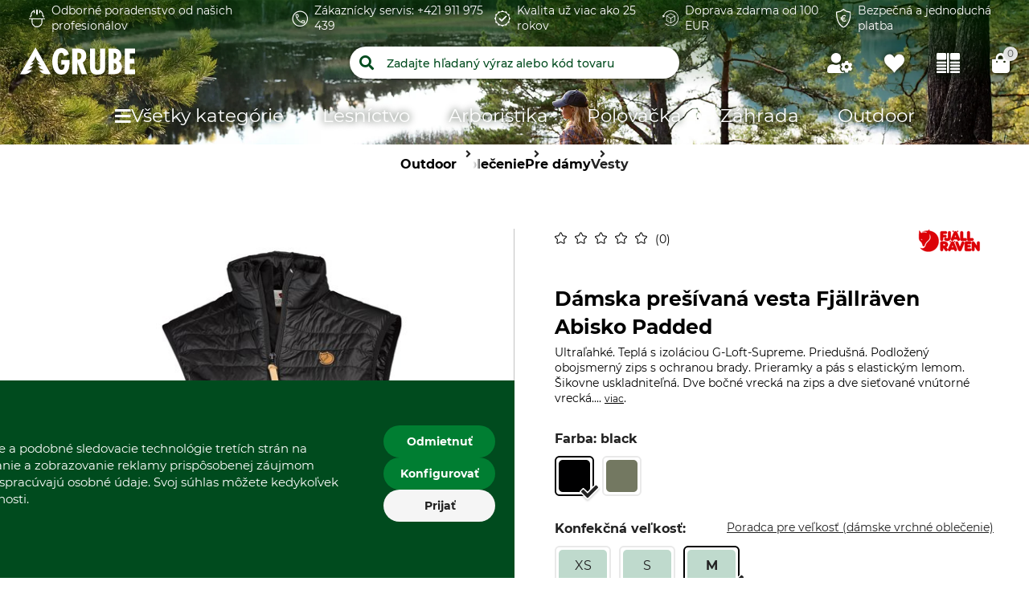

--- FILE ---
content_type: text/html;charset=UTF-8
request_url: https://www.grube.sk/p/damska-presivana-vesta-fjaellraeven-abisko-padded/519185/
body_size: 79423
content:
<!doctype html>
<html class="" lang="sk">
<head>
  <meta http-equiv="Content-type" content="text/html; charset=utf-8">
<meta name="viewport" content="width=device-width, initial-scale=1.0, maximum-scale=1.0, minimum-scale=1.0, user-scalable=0"/>


<meta http-equiv="X-UA-Compatible" content="IE=edge,chrome=1">
<meta http-equiv="cleartype" content="on">

<meta name="description" content="Dámska prešívaná vesta Fjällräven Abisko Padded: ultraľahkosť a teplo. Objavte komfort už teraz!">
      <meta property="og:site_name" content="GRUBE.SK">
      <meta property="og:type" content="website">
      <meta property="og:title" content="Dámska prešívaná vesta Fjällräven Abisko Padded v obchode GRUBE">
      <meta property="og:description" content="Dámska prešívaná vesta Fjällräven Abisko Padded: ultraľahkosť a teplo. Objavte komfort už teraz!">
      <meta property="og:url" content="https://www.grube.sk/p/damska-presivana-vesta-fjaellraeven-abisko-padded/519185/">
      <meta property="og:image" content="https://cdn.grube.de/2021/06/14/80-613-01_1_j21.jpg">
      <link href="https://www.grube.sk/p/damska-presivana-vesta-fjaellraeven-abisko-padded/519185/" rel="canonical">
  <link href="https://www.grube.eu/p/fjaellraeven-abisko-padded-ladies-quilt-gilet/519185/" hreflang="en" rel="alternate">
  <link href="https://www.grube.at/p/fjaellraeven-damen-steppweste-abisko-padded/519185/" hreflang="de-AT" rel="alternate">
  <link href="https://www.grube.de/p/fjaellraeven-damen-steppweste-abisko-padded/519185/" hreflang="de-DE" rel="alternate">
  <link href="https://www.grube.sk/p/damska-presivana-vesta-fjaellraeven-abisko-padded/519185/" hreflang="sk-SK" rel="alternate">
  <link href="https://www.grube.fr/p/veste-matelassee-pour-femmes-abisko-padded-de-fjaellraeven/519185/" hreflang="fr-FR" rel="alternate">
  <meta name="robots" content="index,follow">
<title>Dámska prešívaná vesta Fjällräven Abisko Padded v obchode GRUBE</title>
  <link rel="stylesheet" href="/d4d8be9e646d7c4ffb800b3a826b23bc3d9ef89b/assets/grube/css/styles.css" type="text/css" charset="utf-8">

<link rel="apple-touch-icon" sizes="180x180" href="/d4d8be9e646d7c4ffb800b3a826b23bc3d9ef89b/assets/grube/staticImages/apple-touch-icon.png" ><link rel="msapplication-square70x70logo" sizes="70x70" href="/d4d8be9e646d7c4ffb800b3a826b23bc3d9ef89b/assets/grube/staticImages/mstile-70x70.png" ><link rel="msapplication-square144x144logo" sizes="144x144" href="/d4d8be9e646d7c4ffb800b3a826b23bc3d9ef89b/assets/grube/staticImages/mstile-144x144.png" ><link rel="msapplication-square150x150logo" sizes="150x150" href="/d4d8be9e646d7c4ffb800b3a826b23bc3d9ef89b/assets/grube/staticImages/mstile-150x150.png" ><link rel="msapplication-wide310x150logo" sizes="310x150" href="/d4d8be9e646d7c4ffb800b3a826b23bc3d9ef89b/assets/grube/staticImages/mstile-310x150.png" ><link rel="msapplication-square310x310log" sizes="310x310" href="/d4d8be9e646d7c4ffb800b3a826b23bc3d9ef89b/assets/grube/staticImages/mstile-310x310.png" ><link rel="safari-pinned-tab" href="/d4d8be9e646d7c4ffb800b3a826b23bc3d9ef89b/assets/grube/staticImages/safari-pinned-tab.svg" ><link rel="mask-icon" href="/d4d8be9e646d7c4ffb800b3a826b23bc3d9ef89b/assets/grube/staticImages/safari-pinned-tab.svg" color="#004b1e"><meta name="theme-color" content="#004b1e"><meta name="msapplication-TileColor" content="#004b1e"><meta name="theme-color" content="#004b1e"><link rel="icon" type="image/png" sizes="32x32" href="/d4d8be9e646d7c4ffb800b3a826b23bc3d9ef89b/assets/grube/staticImages/favicon-32x32.png" ><link rel="icon" type="image/png" sizes="16x16" href="/d4d8be9e646d7c4ffb800b3a826b23bc3d9ef89b/assets/grube/staticImages/favicon-16x16.png" ><link rel="shortcut icon" type="image/x-icon" href="/d4d8be9e646d7c4ffb800b3a826b23bc3d9ef89b/assets/grube/staticImages/favicon.ico"><link rel="icon" type="image/x-icon" href="/d4d8be9e646d7c4ffb800b3a826b23bc3d9ef89b/assets/grube/staticImages/favicon.ico"><link rel="manifest" href="/manifest.json"><script type="text/javascript">
  window.iShop = {
    config: {
      baseUrl : "https://www.grube.sk/",
      colors: {
        primary: "#004b1e"
      },
    },
    shopName: "grube.sk",
  };

  window.addEventListener("load", () => {
    try {
      window.__APP.vueInstance.$vuetify.theme.defaults.light.primary = "#004b1e";
    } catch {}
  });
</script>

<script>document.documentElement.className += ' js';</script>

<!--[if lte IE 10]>
<script type="text/javascript">
document.location.href = "/browser-error/";
</script>
<![endif]-->

<script type="text/javascript" charset="utf-8">
  _ishopevents_url = "/ishop-api/events/";
  _ishopevents = [];

  function teaser_click(link, event) {
    _ishopevents.push(event);
    return true;
  }

</script>

<script type="application/ld+json">{"@context":"https://schema.org","@type":"BreadcrumbList","itemListElement":[{"@type":"ListItem","item":{"@id":"https://www.grube.sk/","name":"Domov"},"position":1},{"@type":"ListItem","item":{"@id":"https://www.grube.sk/outdoor/","name":"Outdoor"},"position":2},{"@type":"ListItem","item":{"@id":"https://www.grube.sk/outdoor/oblecenie/","name":"Oblečenie"},"position":3},{"@type":"ListItem","item":{"@id":"https://www.grube.sk/outdoor/oblecenie/pre-damy/","name":"Pre dámy"},"position":4},{"@type":"ListItem","item":{"@id":"https://www.grube.sk/outdoor/oblecenie/pre-damy/vesty/","name":"Vesty"},"position":5}],"itemListOrder":"ASCENDING","numberOfItems":5}</script>
  <script type="application/ld+json">{"@context":"https://schema.org","@type":"Product","brand":{"@type":"Brand","name":"Fjällräven"},"description":"Ultraľahké. Teplá s izoláciou G-Loft-Supreme. Priedušná. Podložený obojsmerný zips s ochranou brady. Prieramky a pás s elastickým lemom. Šikovne uskladniteľná. Dve bočné vrecká na zips a dve sieťované vnútorné vrecká.","image":["https://cdn.grube.de/2021/06/14/80-613-01_1_j21_700.jpg"],"name":"Dámska prešívaná vesta Fjällräven Abisko Padded","offers":{"@type":"AggregateOffer","highPrice":"179.00","lowPrice":"179.00","offerCount":5,"offers":[{"@type":"Offer","availability":"https://schema.org/InStock","color":"laurel green","image":"https://cdn.grube.de/2023/06/12/80-613-02_1_j23_700.jpg","inventoryLevel":{"@type":"QuantitativeValue","value":2},"name":"Farba laurel green. Veľkosť S.","price":"179.00","priceCurrency":"EUR","sku":"5191858650","url":"https://www.grube.sk/p/damska-presivana-vesta-fjaellraeven-abisko-padded/519185/#itemId=5191858650"},{"@type":"Offer","availability":"https://schema.org/InStock","color":"black","image":"https://cdn.grube.de/2021/06/14/80-613-01_1_j21_700.jpg","inventoryLevel":{"@type":"QuantitativeValue","value":4},"name":"Farba čierna. Veľkosť S.","price":"179.00","priceCurrency":"EUR","sku":"5191854250","url":"https://www.grube.sk/p/damska-presivana-vesta-fjaellraeven-abisko-padded/519185/#itemId=5191854250"},{"@type":"Offer","availability":"https://schema.org/InStock","color":"black","image":"https://cdn.grube.de/2021/06/14/80-613-01_1_j21_700.jpg","inventoryLevel":{"@type":"QuantitativeValue","value":3},"name":"Farba čierna. Veľkosť XS.","price":"179.00","priceCurrency":"EUR","sku":"5191854289","url":"https://www.grube.sk/p/damska-presivana-vesta-fjaellraeven-abisko-padded/519185/#itemId=5191854289"},{"@type":"Offer","availability":"https://schema.org/InStock","color":"laurel green","image":"https://cdn.grube.de/2023/06/12/80-613-02_1_j23_700.jpg","inventoryLevel":{"@type":"QuantitativeValue","value":3},"name":"Farba laurel green. Veľkosť XL.","price":"179.00","priceCurrency":"EUR","sku":"5191858675","url":"https://www.grube.sk/p/damska-presivana-vesta-fjaellraeven-abisko-padded/519185/#itemId=5191858675"},{"@type":"Offer","availability":"https://schema.org/InStock","color":"black","image":"https://cdn.grube.de/2021/06/14/80-613-01_1_j21_700.jpg","inventoryLevel":{"@type":"QuantitativeValue","value":2},"name":"Farba čierna. Veľkosť M.","price":"179.00","priceCurrency":"EUR","sku":"5191854245","url":"https://www.grube.sk/p/damska-presivana-vesta-fjaellraeven-abisko-padded/519185/#itemId=5191854245"}],"priceCurrency":"EUR"}}</script>
  <script type="text/plain"
          data-usercentrics="ABlyft"
          src="https://cdn.ablyft.com/s/37989761.js"></script>
</head>
<body class="default-layout page-detail-view">

<div
        class="v-application themes--grube"
        data-app id="grube-app"
        data-language="sk"
>

  <navigation-info-banner
     :navigation-info-banner="{}"
  ></navigation-info-banner>

  <div class="d-none">
    </div>

  <burger-menu
          open-trigger-selector=".header__burger-menu-trigger"
          logo="&lt;span&gt;
        &lt;img
                class=&quot;header__logo&quot;
                alt=&quot;&quot;
                title=&quot;&quot;
                src=&quot;/d4d8be9e646d7c4ffb800b3a826b23bc3d9ef89b/assets/grube/staticImages/logo_grube.svg&quot;
                height=&quot;38px&quot;
        /&gt;
      &lt;/span&gt;"
          logo-image="logo.png"
  >
    <template #content>
      </template>
    <template #footer>
      </template>
  </burger-menu>
  <div
          is="page-overlay"
          class="page-overlay"
  >
  </div>
  <sidebar-flyout class="c-sidebar-flyout">
    <template v-slot:recommendations>
        <recommendations-teaser
          headline=""
          custom-link=""
          custom-link-text=""
          background-color-btn=""
          hover-color-btn=""
          :products="[{&quot;brand&quot;:{&quot;name&quot;:&quot;Alpenheat&quot;},&quot;cloneOnHover&quot;:false,&quot;features&quot;:[],&quot;hero&quot;:false,&quot;id&quot;:&quot;883600&quot;,&quot;images&quot;:[{&quot;alt&quot;:&quot;Vyhrievaná flísová vesta Alpenheat&quot;,&quot;src&quot;:&quot;https://cdn.grube.de/2014/09/17/B_97-986_3_j13.jpg&quot;,&quot;title&quot;:&quot;Vyhrievaná flísová vesta Alpenheat&quot;},{&quot;alt&quot;:&quot;Vyhrievaná flísová vesta Alpenheat&quot;,&quot;src&quot;:&quot;https://cdn.grube.de/2014/09/17/B_97-986_4_j13.jpg&quot;,&quot;title&quot;:&quot;Vyhrievaná flísová vesta Alpenheat&quot;},{&quot;alt&quot;:&quot;Vyhrievaná flísová vesta Alpenheat&quot;,&quot;src&quot;:&quot;https://cdn.grube.de/2018/10/18/B_97-986-01_m_2_j18.jpg&quot;,&quot;title&quot;:&quot;Vyhrievaná flísová vesta Alpenheat&quot;},{&quot;alt&quot;:&quot;Vyhrievaná flísová vesta Alpenheat&quot;,&quot;src&quot;:&quot;https://cdn.grube.de/2018/10/18/B_97-986-01_m_1_j18.jpg&quot;,&quot;title&quot;:&quot;Vyhrievaná flísová vesta Alpenheat&quot;}],&quot;inCart&quot;:false,&quot;itemId&quot;:&quot;8836003823&quot;,&quot;labels&quot;:[],&quot;lazyLoadImages&quot;:true,&quot;name&quot;:&quot;Vyhrievaná flísová vesta Alpenheat&quot;,&quot;onWishlist&quot;:false,&quot;plpVariations&quot;:{&quot;variationColors&quot;:[],&quot;variationCount&quot;:6,&quot;variationSizes&quot;:[{&quot;displayValue&quot;:&quot;S&quot;,&quot;itemId&quot;:&quot;8836003865&quot;,&quot;selected&quot;:false},{&quot;displayValue&quot;:&quot;L&quot;,&quot;itemId&quot;:&quot;8836003850&quot;,&quot;selected&quot;:false},{&quot;displayValue&quot;:&quot;XL&quot;,&quot;itemId&quot;:&quot;8836003879&quot;,&quot;selected&quot;:false},{&quot;displayValue&quot;:&quot;4XL&quot;,&quot;itemId&quot;:&quot;8836003823&quot;,&quot;selected&quot;:true},{&quot;displayValue&quot;:&quot;5XL&quot;,&quot;itemId&quot;:&quot;8836003836&quot;,&quot;selected&quot;:false},{&quot;displayValue&quot;:&quot;6XL&quot;,&quot;itemId&quot;:&quot;8836003839&quot;,&quot;selected&quot;:false}],&quot;variationType&quot;:&quot;SIZE_ONLY&quot;},&quot;price&quot;:{&quot;b2cPrice&quot;:&quot;199,00 €&quot;,&quot;b2cPriceNet&quot;:&quot;165,83 €&quot;,&quot;currency&quot;:&quot;€&quot;,&quot;current&quot;:&quot;199,00 €&quot;,&quot;glidingPrice&quot;:[{&quot;price&quot;:&quot;199,00 €&quot;,&quot;quantity&quot;:0}],&quot;glidingPriceNet&quot;:[{&quot;price&quot;:&quot;165,83 €&quot;,&quot;quantity&quot;:0}],&quot;isBasicPrice&quot;:false,&quot;isFromPrice&quot;:false,&quot;isOldPrice&quot;:false,&quot;isRetailPrice&quot;:false,&quot;isSignificantlyReduced&quot;:false,&quot;old&quot;:&quot;0,00 €&quot;,&quot;oldNet&quot;:&quot;0,00 €&quot;,&quot;priceError&quot;:false,&quot;priceForSchemaOrgOffer&quot;:&quot;199.0&quot;,&quot;priceNet&quot;:&quot;165,83 €&quot;,&quot;rrp&quot;:&quot;199,00 €&quot;,&quot;rrpNet&quot;:&quot;165,83 €&quot;,&quot;savedAmount&quot;:&quot;0,00 €&quot;,&quot;savedAmountNet&quot;:&quot;0,00 €&quot;,&quot;savedPercentage&quot;:0},&quot;productCustomization&quot;:{&quot;customizable&quot;:false},&quot;productGroup&quot;:&quot;Vesty&quot;,&quot;productId&quot;:&quot;883600&quot;,&quot;ratingAverage&quot;:4.5,&quot;ratingCount&quot;:2,&quot;sellingPoints&quot;:[],&quot;url&quot;:&quot;/p/vyhrievana-flisova-vesta-alpenheat/883600/#itemId=8836003823&quot;,&quot;valid&quot;:false,&quot;variations&quot;:[]},{&quot;brand&quot;:{&quot;name&quot;:&quot;Alpenheat&quot;},&quot;cloneOnHover&quot;:false,&quot;features&quot;:[],&quot;hero&quot;:false,&quot;id&quot;:&quot;869775&quot;,&quot;images&quot;:[{&quot;alt&quot;:&quot;Vyhrievaná vesta Alpenheat FireAir&quot;,&quot;src&quot;:&quot;https://cdn.grube.de/2024/02/14/98-344-01_1_j24.jpg&quot;,&quot;title&quot;:&quot;Vyhrievaná vesta Alpenheat FireAir&quot;}],&quot;inCart&quot;:false,&quot;itemId&quot;:&quot;8697752870&quot;,&quot;labels&quot;:[],&quot;lazyLoadImages&quot;:true,&quot;name&quot;:&quot;Vyhrievaná vesta Alpenheat FireAir&quot;,&quot;onWishlist&quot;:false,&quot;plpVariations&quot;:{&quot;variationColors&quot;:[],&quot;variationCount&quot;:2,&quot;variationSizes&quot;:[{&quot;displayValue&quot;:&quot;XL&quot;,&quot;itemId&quot;:&quot;8697752870&quot;,&quot;selected&quot;:true},{&quot;displayValue&quot;:&quot;XXL&quot;,&quot;itemId&quot;:&quot;8697752887&quot;,&quot;selected&quot;:false}],&quot;variationType&quot;:&quot;SIZE_ONLY&quot;},&quot;price&quot;:{&quot;b2cPrice&quot;:&quot;219,00 €&quot;,&quot;b2cPriceNet&quot;:&quot;182,50 €&quot;,&quot;currency&quot;:&quot;€&quot;,&quot;current&quot;:&quot;219,00 €&quot;,&quot;glidingPrice&quot;:[{&quot;price&quot;:&quot;219,00 €&quot;,&quot;quantity&quot;:0}],&quot;glidingPriceNet&quot;:[{&quot;price&quot;:&quot;182,50 €&quot;,&quot;quantity&quot;:0}],&quot;isBasicPrice&quot;:false,&quot;isFromPrice&quot;:false,&quot;isOldPrice&quot;:false,&quot;isRetailPrice&quot;:false,&quot;isSignificantlyReduced&quot;:false,&quot;old&quot;:&quot;0,00 €&quot;,&quot;oldNet&quot;:&quot;0,00 €&quot;,&quot;priceError&quot;:false,&quot;priceForSchemaOrgOffer&quot;:&quot;219.0&quot;,&quot;priceNet&quot;:&quot;182,50 €&quot;,&quot;rrp&quot;:&quot;219,00 €&quot;,&quot;rrpNet&quot;:&quot;182,50 €&quot;,&quot;savedAmount&quot;:&quot;0,00 €&quot;,&quot;savedAmountNet&quot;:&quot;0,00 €&quot;,&quot;savedPercentage&quot;:0},&quot;productCustomization&quot;:{&quot;customizable&quot;:false},&quot;productGroup&quot;:&quot;Vesty&quot;,&quot;productId&quot;:&quot;869775&quot;,&quot;ratingAverage&quot;:0.0,&quot;ratingCount&quot;:0,&quot;sellingPoints&quot;:[],&quot;url&quot;:&quot;/p/vyhrievana-vesta-alpenheat-fireair/869775/#itemId=8697752870&quot;,&quot;valid&quot;:false,&quot;variations&quot;:[]},{&quot;brand&quot;:{&quot;name&quot;:&quot;Alpenheat&quot;},&quot;cloneOnHover&quot;:false,&quot;features&quot;:[],&quot;hero&quot;:false,&quot;id&quot;:&quot;520687&quot;,&quot;images&quot;:[{&quot;alt&quot;:&quot;Vyhrievacia vesta Alpenheat Fire-Fleece&quot;,&quot;src&quot;:&quot;https://cdn.grube.de/2025/10/24/52068769_1_j25.jpg&quot;,&quot;title&quot;:&quot;Vyhrievacia vesta Alpenheat Fire-Fleece&quot;},{&quot;alt&quot;:&quot;Vyhrievacia vesta Alpenheat Fire-Fleece&quot;,&quot;src&quot;:&quot;https://cdn.grube.de/2025/10/24/52068769_2_j25.jpg&quot;,&quot;title&quot;:&quot;Vyhrievacia vesta Alpenheat Fire-Fleece&quot;},{&quot;alt&quot;:&quot;Vyhrievacia vesta Alpenheat Fire-Fleece&quot;,&quot;src&quot;:&quot;https://cdn.grube.de/2025/10/24/52068769_3_j25.jpg&quot;,&quot;title&quot;:&quot;Vyhrievacia vesta Alpenheat Fire-Fleece&quot;},{&quot;alt&quot;:&quot;Vyhrievacia vesta Alpenheat Fire-Fleece&quot;,&quot;src&quot;:&quot;https://cdn.grube.de/2025/10/24/52068769_4_j25.jpg&quot;,&quot;title&quot;:&quot;Vyhrievacia vesta Alpenheat Fire-Fleece&quot;},{&quot;alt&quot;:&quot;Vyhrievacia vesta Alpenheat Fire-Fleece&quot;,&quot;src&quot;:&quot;https://cdn.grube.de/2025/10/24/52068769_5_j25.jpg&quot;,&quot;title&quot;:&quot;Vyhrievacia vesta Alpenheat Fire-Fleece&quot;},{&quot;alt&quot;:&quot;Vyhrievacia vesta Alpenheat Fire-Fleece&quot;,&quot;src&quot;:&quot;https://cdn.grube.de/2025/10/24/52068769_6_j25.jpg&quot;,&quot;title&quot;:&quot;Vyhrievacia vesta Alpenheat Fire-Fleece&quot;}],&quot;inCart&quot;:false,&quot;itemId&quot;:&quot;5206876927&quot;,&quot;labels&quot;:[&quot;new&quot;],&quot;lazyLoadImages&quot;:true,&quot;name&quot;:&quot;Vyhrievacia vesta Alpenheat Fire-Fleece&quot;,&quot;onWishlist&quot;:false,&quot;plpVariations&quot;:{&quot;variationColors&quot;:[],&quot;variationCount&quot;:1,&quot;variationSizes&quot;:[{&quot;displayValue&quot;:&quot;XXL&quot;,&quot;itemId&quot;:&quot;5206876927&quot;,&quot;selected&quot;:true}],&quot;variationType&quot;:&quot;SIZE_ONLY&quot;},&quot;price&quot;:{&quot;b2cPrice&quot;:&quot;199,00 €&quot;,&quot;b2cPriceNet&quot;:&quot;161,79 €&quot;,&quot;currency&quot;:&quot;€&quot;,&quot;current&quot;:&quot;199,00 €&quot;,&quot;glidingPrice&quot;:[{&quot;price&quot;:&quot;199,00 €&quot;,&quot;quantity&quot;:0}],&quot;glidingPriceNet&quot;:[{&quot;price&quot;:&quot;161,79 €&quot;,&quot;quantity&quot;:0}],&quot;isBasicPrice&quot;:false,&quot;isFromPrice&quot;:false,&quot;isOldPrice&quot;:false,&quot;isRetailPrice&quot;:false,&quot;isSignificantlyReduced&quot;:false,&quot;old&quot;:&quot;0,00 €&quot;,&quot;oldNet&quot;:&quot;0,00 €&quot;,&quot;priceError&quot;:false,&quot;priceForSchemaOrgOffer&quot;:&quot;199.0&quot;,&quot;priceNet&quot;:&quot;161,79 €&quot;,&quot;rrp&quot;:&quot;199,00 €&quot;,&quot;rrpNet&quot;:&quot;161,79 €&quot;,&quot;savedAmount&quot;:&quot;0,00 €&quot;,&quot;savedAmountNet&quot;:&quot;0,00 €&quot;,&quot;savedPercentage&quot;:0},&quot;productCustomization&quot;:{&quot;customizable&quot;:false},&quot;productGroup&quot;:&quot;Vesty&quot;,&quot;productId&quot;:&quot;520687&quot;,&quot;ratingAverage&quot;:0.0,&quot;ratingCount&quot;:0,&quot;sellingPoints&quot;:[],&quot;url&quot;:&quot;/p/vyhrievacia-vesta-alpenheat-fire-fleece/520687/#itemId=5206876927&quot;,&quot;valid&quot;:false,&quot;variations&quot;:[]}]"
          
  >
      </recommendations-teaser>
</template>
    </sidebar-flyout>
  <header
        ref="shopHeader"
        is="header-vue"
        class="header header__product-page header-loading"
        logo="&lt;span&gt;
        &lt;img
                class=&quot;header__logo&quot;
                alt=&quot;&quot;
                title=&quot;&quot;
                src=&quot;/d4d8be9e646d7c4ffb800b3a826b23bc3d9ef89b/assets/grube/staticImages/logo_grube.svg&quot;
                height=&quot;38px&quot;
        /&gt;
      &lt;/span&gt;"
        logo-image="logo.png"
        type="product-page"
        :trust-elements="[&quot;&lt;a href=\&quot;/kontakt/\&quot;&gt;&lt;img src=\&quot;/media/i/Benefit_Fachberatung_white-5855-0.svg\&quot; /&gt;Odborné poradenstvo od našich profesionálov&lt;/a&gt;&quot;,&quot;&lt;a href=\&quot;/kontakt/\&quot;&gt;&lt;img src=\&quot;/media/i/icon_telefon_trust_element-5922-0.png\&quot; /&gt;Zákaznícky servis: +421 911 975 439&lt;/a&gt;&quot;,&quot;&lt;a href=\&quot;/o-nas/\&quot;&gt;&lt;img src=\&quot;/media/i/Benefit_Quality_white-5856-0.svg\&quot;/&gt;Kvalita už viac ako 25 rokov&lt;/a&gt;&quot;,&quot;&lt;a href=\&quot;/obchodne-podmienky/\&quot;&gt;&lt;img src=\&quot;/media/i/Benefit_Rueckversand_white-5857-0.svg\&quot; /&gt;Doprava zdarma od 100 EUR&lt;/a&gt;&quot;,&quot;&lt;a href=\&quot;/sposoby-platby/\&quot;&gt;&lt;img src=\&quot;/media/i/Benefit_SichereBezahlung_white-5858-0.svg\&quot; /&gt;Bezpečná a jednoduchá platba&lt;/a&gt;&quot;]"

        
>

  <div class="header-loading-large">
    <div class="second-row">
          <ul class="trust-elements" style="margin: 0">
            <li>
                <div><a href="/kontakt/"><img src="/media/i/Benefit_Fachberatung_white-5855-0.svg" />Odborné poradenstvo od našich profesionálov</a></div>
              </li>
            <li>
                <div><a href="/kontakt/"><img src="/media/i/icon_telefon_trust_element-5922-0.png" />Zákaznícky servis: +421 911 975 439</a></div>
              </li>
            <li>
                <div><a href="/o-nas/"><img src="/media/i/Benefit_Quality_white-5856-0.svg"/>Kvalita už viac ako 25 rokov</a></div>
              </li>
            <li>
                <div><a href="/obchodne-podmienky/"><img src="/media/i/Benefit_Rueckversand_white-5857-0.svg" />Doprava zdarma od 100 EUR</a></div>
              </li>
            <li>
                <div><a href="/sposoby-platby/"><img src="/media/i/Benefit_SichereBezahlung_white-5858-0.svg" />Bezpečná a jednoduchá platba</a></div>
              </li>
            </ul>
        </div>
      <div class="third-row">
      <div id="header-sticky" class="sticky" style="position: absolute">
        <div id="SHOP_HOMEPAGE_BTN" class="sticky-wrapper">
          <div class="content">
                <div class="logo-container">
                  <div class="header__meta-menu header-meta-content">
  <a href="/" class="header__logo-link">
    <span>
        <span>
          <img
            class="header__logo"
            alt=""
            title=""
            src="/d4d8be9e646d7c4ffb800b3a826b23bc3d9ef89b/assets/grube/staticImages/logo_grube.svg"
            height="38px"
          />
        </span>
      </span>
      </a>
</div>
</div>

                <div class="search">
                  <form class="search-autosuggest" action="/search/">
                    <div class="v-input">
                      <div class="v-input__control">
                        <div class="v-input__slot">
                          <div class="v-select__slot">
                            <input placeholder="Zadajte hľadaný výraz alebo kód tovaru" type="text" autocomplete="off" />
                          </div>
                        </div>
                      </div>
                    </div>
                  </form>
                </div>

                <div class="user-shortcuts">

                  <div class="user-shortcut header__user-shortcut header__user-shortcut--login | user-shortcut" data-type="login">
  <a 
    href="/account/"
    class="user-shortcut__link user-shortcut__link--login">
    </a>
</div>
<div class="user-shortcut header__user-shortcut header__user-shortcut--wishlist" id="WISHLIST_BTN">
                      <a href="/login/?ref=wl"
                         class="user-shortcut__link user-shortcut__link--wishlist user-shortcut__link--active">
                      </a>
                    </div>

                    <div class="user-shortcut user-shortcut user-shortcut--compare" id="COMPARE_BTN">
                        <a
                                href="/comparison/sidemenu/"
                                class="user-shortcut__link user-shortcut__link--compare user-shortcut__link--active">
                        </a>
                      </div>
                    <div class="user-shortcut header__user-shortcut header__user-shortcut--cart | user-shortcut" data-type="cart">
  <a 
    href="/basket/"
    class="user-shortcut__link user-shortcut__link--cart">
    <span
        class="user-shortcut__notification-badge user-shortcut__notification-badge--cart"
        data-initial-count="0"
      >
      </span>
    </a>
</div>
</div>
              </div>
            </div>

        <nav
  class="header__navigation | navigation navigation header__navigation"
  is="navigation"
>
  <ul class="navigation__list pl-0" id="MAIN_NAVIGATION_MENU"></ul>
</nav>
</div>
    </div>

    </div>
</header>
<breadcrumbs
    id="MAIN_NAVIGATION_BREADCRUMB"
    class="breadcrumbs"
    :breadcrumbs="[
      
        {
          displayName: 'Domov',
          link: 'https://www.grube.sk/'
        },
      
        {
          displayName: 'Outdoor',
          link: 'https://www.grube.sk/outdoor/'
        },
      
        {
          displayName: 'Oblečenie',
          link: 'https://www.grube.sk/outdoor/oblecenie/'
        },
      
        {
          displayName: 'Pre dámy',
          link: 'https://www.grube.sk/outdoor/oblecenie/pre-damy/'
        },
      
        {
          displayName: 'Vesty',
          link: 'https://www.grube.sk/outdoor/oblecenie/pre-damy/vesty/'
        },
      
    ]"
    
      :is-product="true"
    
  >
  </breadcrumbs>
<main class="page-main">
    <div  class="app nm-container">
      <product-detailed-page
        :flow-box-api-key="'4X8SVRh1QYy2mfTUevEwig'"
        :flow-box-locale="'sk-SK'"
        :pdp-usp-logo=" null"
        :pdp-shipping-costs=" &quot;&lt;div style=\&quot;padding: 50px;\&quot;&gt;\n&lt;p&gt;&lt;strong&gt;DODACIE PODMIENKY&lt;/strong&gt;&lt;/p&gt;\n&lt;p&gt;&lt;strong&gt;1&lt;/strong&gt;. Spôsoby dodania tovaru&lt;/p&gt;\n&lt;p&gt;Dodanie tovaru je možné nasledujúcim spôsobom:&lt;/p&gt;\n&lt;ul&gt;\n&lt;li&gt;doručovanie kuriérom SPS (Slovak Parcel Service)&lt;/li&gt;\n&lt;li&gt;doručovanie Slovenskou poštou&lt;/li&gt;\n&lt;li&gt;osobný odber v&amp;nbsp;čase otváracích hodín (od 7,30 – 16,30 hod., v každý pracovný deň na adrese prevádzky: Kúpeľná 2, 962 37 Kováčová)&lt;/li&gt;\n&lt;/ul&gt;\n&lt;p&gt;&lt;strong&gt;2&lt;/strong&gt;. Cena a platenie.&lt;/p&gt;\n&lt;p&gt;Pri objednávke produktu a doručovaní | poštovné + balné spolu&lt;/p&gt;\n&lt;table border=\&quot;0\&quot; cellspacing=\&quot;0\&quot; cellpadding=\&quot;0\&quot;&gt;\n&lt;tbody&gt;\n&lt;tr&gt;\n&lt;td&gt;\n&lt;p&gt;Pri hodnote jednorázovej&lt;/p&gt;\n&lt;p&gt;objednávky od 0,00 do 100,00 eur vrátane:&lt;/p&gt;\n&lt;/td&gt;\n&lt;td&gt;\n&lt;p&gt;4,90 EUR&lt;/p&gt;\n&lt;/td&gt;\n&lt;/tr&gt;\n&lt;tr&gt;\n&lt;td&gt;\n&lt;p&gt;Pri hodnote jednorázovej&lt;/p&gt;\n&lt;p&gt;objednávky nad 100,00 eur&lt;/p&gt;\n&lt;/td&gt;\n&lt;td&gt;\n&lt;p&gt;0,00 EUR&lt;/p&gt;\n&lt;/td&gt;\n&lt;/tr&gt;\n&lt;tr&gt;\n&lt;td&gt;\n&lt;p&gt;Osobne v predajni Lesnícke náradie GRUBE, Kúpeľná 2, 962 37 Kováčová&lt;/p&gt;\n&lt;/td&gt;\n&lt;td&gt;\n&lt;p&gt;0,00 EUR&lt;/p&gt;\n&lt;/td&gt;\n&lt;/tr&gt;\n&lt;tr&gt;\n&lt;td&gt;\n&lt;p&gt;&amp;nbsp;&lt;/p&gt;\n&lt;/td&gt;\n&lt;td&gt;\n&lt;p&gt;&amp;nbsp;&lt;/p&gt;\n&lt;/td&gt;\n&lt;/tr&gt;\n&lt;/tbody&gt;\n&lt;/table&gt;\n&lt;p&gt;Cena dodania tovaru je platná v rámci územia Slovenskej republiky. Pri zasielaní tovaru do zahraničia sa prepravné náklady kalkulujú individuálne na základe zmluvy o cene prepravného mimo územia Slovenskej republiky.&lt;/p&gt;\n&lt;p&gt;Kupujúci je povinný zaplatiť predávajúcemu kúpnu cenu produktu dohodnutú v kúpnej zmluve v čase uzatvorenia kúpnej zmluvy vrátane nákladov na doručenie tovaru (ďalej len \&quot;kúpna cena\&quot;) podľa zák.č.18/1996.&lt;/p&gt;\n&lt;/div&gt;&quot;"
        
>
  <div>
    <h1 class="d-none">Dámska prešívaná vesta Fjällräven Abisko Padded</h1>
  </div>
</product-detailed-page>
<span id="sizekick" style="visibility: hidden;">outerwearLadiesEnglish;M;S;XL;XS</span>
</div>
  </main>
  <div class="grid " >
    <div class="row" style="margin-bottom: 20px;">
      <div class=" col-xs-12 col-sm-12 col-md-12 col-lg-12 ">
      <footer-vue
  individual-contact=""
  :is-checkout="false"
  :html-payments-list="null"
  :footer-teaser-tabs="[{
  name: &#39;Zákaznícky servis&#39;,
  links: [
    
    {
      link: &#39;/kontakt/&#39;,
      title: &#39;&#39;,
      name: &#39;Kontakt&#39;
    },
    
    {
      link: &#39;/katalogy/&#39;,
      title: &#39;&#39;,
      name: &#39;Katalógy&#39;
    },
    
    {
      link: &#39;/newsletter/&#39;,
      title: &#39;&#39;,
      name: &#39;Newsletter&#39;
    },
    
  ]
},

{
  name: &#39;Informácie&#39;,
  links: [
    
    {
      link: &#39;/povinne-udaje/&#39;,
      title: &#39;&#39;,
      name: &#39;Povinné údaje&#39;
    },
    
    {
      link: &#39;/obchodne-podmienky/&#39;,
      title: &#39;&#39;,
      name: &#39;Obchodné podmienky&#39;
    },
    
    {
      link: &#39;/ochrana-osobnych-udajov/&#39;,
      title: &#39;&#39;,
      name: &#39;Ochrana osobnych udajov&#39;
    },
    
    {
      link: &#39;/otvaracie-hodiny/&#39;,
      title: &#39;&#39;,
      name: &#39;Otváracie hodiny&#39;
    },
    
  ]
},

{
  name: &#39;Spôsoby platby&#39;,
  links: [
    
    {
      link: &#39;/sposoby-platby/&#39;,
      title: &#39;&#39;,
      name: &#39;Dobierka&#39;
    },
    
    {
      link: &#39;/sposoby-platby/&#39;,
      title: &#39;&#39;,
      name: &#39;Platba vopred&#39;
    },
    
    {
      link: &#39;/sposoby-platby/&#39;,
      title: &#39;&#39;,
      name: &#39;Sepa-inkaso&#39;
    },
    
    {
      link: &#39;/sposoby-platby/&#39;,
      title: &#39;&#39;,
      name: &#39;Osobný odber&#39;
    },
    
  ]
},

{
  name: &#39;Grube s.r.o.&#39;,
  links: [
    
    {
      link: &#39;/o-nas/&#39;,
      title: &#39;&#39;,
      name: &#39;O nás&#39;
    },
    
    {
      link: &#39;/predajna/&#39;,
      title: &#39;&#39;,
      name: &#39;Predajňa&#39;
    },
    
    {
      link: &#39;/kolektiv-grube/&#39;,
      title: &#39;&#39;,
      name: &#39;Kolektív GRUBE&#39;
    },
    
    {
      link: &#39;https://grube.international/sk/&#39;,
      title: &#39;&#39;,
      name: &#39;Naše pobočky v Európe&#39;
    },
    
  ]
},]"
  :social-media="{&quot;facebook&quot;:&quot;https://www.facebook.com/profile.php?id=100035421716572&quot;,&quot;instagram&quot;:&quot;https://www.instagram.com/grube_sk/&quot;}"
  :service-links="[
    
  ]"
/>

</div>
  </div>
</div>

<global-app-error></global-app-error>
  <cookie-consent-banner></cookie-consent-banner>
  <vue-component-cloner></vue-component-cloner>
  <app-style-loader/>
</div>
<script type="text/javascript">

  window.__translations =
  {"checkout.thankyoupage.text":"<strong>Máte ešte otázky?</strong> Ak chcete skontrolovať alebo zmeniť svoju objednávku, zobraziť svoje konto alebo sa jednoducho opýtať na stav odoslania vašej objednávky, potom nájdete užitočné informácie a tipy v časti Moje konto.","global.company.name.label":"Názov spoločnosti","global.retourStatusBox.message.ERR":"Error","complaint.customerType.label":"Typ zákazníka","validation.custom.senderEmail":"E-mail invalid.","complaint.remarks.label":"Poznámky/ďalšie informácie","product.item.variations.link":"Vyberte si variant","form.digitialInvoice.zipCode.label":"Zip code","account.addresses.edit":"Zmena adresy","hero.slider.prev.button":"Tlačidlo pre predchádzajúci posuvník","wishlist.actionCreateSubmit":"Vytvorenie zoznamu želaní","ads.ads_top_info.instead_of":"namiesto","checkout.payment_type.PAY24.INFO":"Platba 24 (informácie)","form.digitialInvoice.company":"Firma","page.comparison.categories.select.label":"Vyberte si kategóriu","global.payment_methods.headline":"Spôsoby platby","form.productregistration.street":"Ulica","newCustomerRegistration.street":"Ulica","order.delivery.tracking.link":"Traťová zásielka","validation.custom.invoiceAddress.grubeCustomerNumber.max":"The customer number can maximum have {1} character.","navigation_main.flyout.open_title":"Všetky kategórie","newCustomerRegistration.vatId":"Umsatzsteuer-Identifikationsnummer","ads.length.label.MTR":"Dĺžka","global.retourStatusBox.message.PRSP":"Partial reserved payment pending","ads.reviews.headline":"HODNOTENIA ZÁKAZNÍKOV","captcha.reload":"Generovanie nového kódu","checkout.basket.availability.error":"Vybrané množstvo položky presahuje skladové zásoby ({0} z {1} k dispozícii).","validation.custom.street.min":"The street may have a minimum of {1} characters.","product.voucherprice.label":"Hodnota poukazu:","filters.toggle.totalNumberOfEntries":"{0} gefundene Artikel","global.remove.button":"Odstránenie stránky","global.send_by_mail":"Odoslať e-mailom","global.submit.button":"Odoslať","ads.reviews.isVerifiedOnShop":"Overený nákup na {0}","global.contact.headline":"Kontakt","retour.reason.wrong.delivery":"Falsche Lieferung","hero.slider.next.button":"Tlačidlo pre ďalší posuvník","global.article.description.hide":"Čítajte menej","checkout.basket.error.minimum":"Minimum order amount is {0}","checkout.postalServices.button.reload":"Neu laden","global.name.placeholder":"Názov","global.copy_link":"Kopírovať odkaz","validation.custom.passwordRepeat.min":"The password may have a minimum of {1} characters.","burgerMenu.headline":"Kategórie produktov","checkout.ordersummary.grubeVoucher.invalid":"Poukaz s hodnotou <strong>{0}</strong> je neplatný.","wishlist.back":"Späť","contact.form.requiredHint":"Polia označené * sú povinné.","validation.custom.message.min":"The message must have at least {1} character(s).","magazine.share.headline":"Zdieľať článok","global.new.label":"Nový","url.newsletter":"/newsletter/","global.invoice.retour.confirmation.link":"QR Code & Anleitung","filters.button":"Filter","validation.custom.phone.max":"The phone number may only have a maximum of {1} digits.","checkout.shipping.delivery.reset.label":"Obnovenie výberu","productOrderComment.composeComment.headline":"Kommentar verfassen","filters.apply":"Použiť filter","contact.success":"Vaša žiadosť o kontakt bola úspešne odoslaná!","validation.custom.zipCode.regex":"Please enter a valid ZIP code.","complaint.success":"Vaša reklamácia bola úspešne odoslaná. Čoskoro vás budeme kontaktovať.","delivery_message.availability.available.delivery_time.quantity":"{0} položiek dostupných o {1} pracovné dni","ads.reviews.forms.report":"Rezension melden","validation.custom.invoiceAddress.lastname.alpha_spaces":"The last name may only consist of letters.","global.retourStatusBox.message.EXP":"Export","klarna.error.ssn":"SSN ungültig. Bitte korriegieren Sie Ihre SSN in Ihrem <a href=\"/account/data/\">Kontobereich.</a>","form.productregistration.firstName":"Vorname","order.address.shipping":"Dodacia adresa","wishlist.listWishlistTitlePublic":"Tento zoznam je verejný.","complaint.saleDate.label":"Dátum predaja koncovému zákazníkovi","singe.order.invoice.free.shipping":"kostenlos","ITEM_STOCK_AVAILABLE":"k dispozícii do 2-3 pracovných dní","ads.main.shipping.cost.info2":"Naším cieľom je odoslať všetky objednávky čo najskôr - objednávky zadané do 11:00 (po-pia) budú odoslané čo najskôr.","wishlist.createFieldPlaceholder":"Názov zoznamu želaní","account.data.delete.headline":"Odstránenie účtu","retour.page.retour.listing":"Folgende Artikel werden retourniert","checkout.delivery_type.OVERNITE_EXPRESS.INFO":"Overnite & Express Shipping","global.invoice.number.label":"Rechnungs-Nr.","account.customers.account.edit.success":"Erfolgreich geändert","account.customers.action.submit":"Änderungen speichern","complaint.customerType.private":"Súkromné","validation.custom.cartName.uniqueCartName":"Name already exists. Please enter another name.","klarna.error.shippingAddress":"Die Lieferadresse ist nicht vollständig oder fehlerhaft.","global.color":"Farba","checkout.login.register_new":"Ak u nás ešte nemáte zákaznícke konto, zaregistrujte sa tu.","checkout.delivery_type.POCZTA_POLSKA":"Poczta Polska","meta.title.account.data":"Moje osobné údaje","checkout.basket.b2b.directOrder.label":"Priama objednávka - pridávanie položiek priamo podľa čísla položky.","validation.custom.invoiceAddress.streetNumber.min":"The house number may have a minimum of {1} characters.","global.role.label":"Roll","checkout.delivery_type.STANDARD.INFO":"Štandard","ads.length.unit.MTR":"Bežecký meter (metre)","checkout.delivery_type.POSTPAC_PRIORITY.INFO":"Postpac (informácie)","global.retourStatusBox.message.NEW":"New","remove.from.cart.button":"Aus dem Warenkorb entfernen","checkout.payment_type.KLARNA.INFO":"Klarna (Info)","newCustomerRegistration.zip":"Postleitzahl","account.general.change.success":"Zmena bola úspešne uložená","meta.title.account.vouchers":"Moje hodnotové poukážky","productbox.variation.availability.invalid":"Tento položka sa už v tomto variante nebude ponúkať.","page_static_content_brand.staticContentBrandLine.headline":"Statický obsah Značková línia 101","order.shipping.method.OVERNITE_STANDARD":"Overnite + Standard","global.mail":"info@grube.sk","datepicker.july":"Júl","validation.custom.city.required":"Please enter your city.","validation.custom.invoiceAddress.city.required":"Please enter your city.","form.digitialInvoice.country.label":"Country","global.change.link":"Zmena","account.customers":"Benutzer","datepicker.june":"jún","filters.rating.stars":"Hviezdy","checkout.delivery_type.BRINK_TRANSPORT.INFO":"Brink Transport (Info)","checkout.postalServices.sunday":"Sonntag","account.grube_customer_number":"Kundennummer","account.data.delete.field.checkbox.label":"Chcel by som vymazať svoje konto Pit.","order.position.comment.show":"Prečítajte si celý komentár","global.continue_to_delivery.button":"Pokračovať do pokladne","checkout.delivery_type.NEUTRAL_DOMINICUS1":"Neutral (bis 500€)","checkout.payment_type.DIRECT_DEBIT.iban":"IBAN","formteaser.create_account.button":"Kundenkonto erstellen","checkout.delivery_type.TAKEAWAY.INFO":"Zbierka","catalog.page.form.headline":"Vaša adresa","newCustomerRegistration.successMessage":"Vielen Dank für Ihre Nachricht! Wir setzen uns in Verbindung mit Ihnen.","form.teaser.confirmation":"Vielen Dank für das Mitteilen!","checkout.basket.invoiceDetails.paymentDiscountAmount.headline":"Zľava v hotovosti","account.addresses.headline":"Moje adresy","product.voucher.download.label":"Voucher na stiahnutie","form.productregistration.serialNumber":"Seriennummer *","global.change.button":"Zmena","form.digitialInvoice.phone.label":"Phone","checkout.postalServices.opening_time_item":"<span>{0}: </span>{1} - {2}","global.article.label.basicPrice":"Základná cena","product.trusted.point02":"EMPTY","product.trusted.point03":"<span>Rýchle dodanie</span>","product.trusted.point04":"<span>Bezpečná platba</span>","product.trusted.point05":"<span>Ochrana kupujúceho v dôveryhodných obchodoch</span>","product.trusted.point01":"EMPTY","form.digitialInvoice.contactPerson.label":"Name","validation.custom.invoiceAddress.streetNumber.max":"The house number may only have a maximum of {1} characters.","account.data.delete.submit.label":"Odstránenie účtu","global.rrp.best_price_of_the_last_30_days":"EMPTY","This_article_is_available_in_different_versions._Please_select_below_the_desired_variant.":"Tento položka je k dispozícii v rôznych verziách. Nižšie si vyberte požadovaný","photoSwipe.zoom":"Priblíženie/oddialenie","page_static_content_kes.staticContentKESLine.headline":"Statický obsah KES riadok 103","ads.main.recommendation.accessories.headline":"Príslušenstvo","global.checkout.registration.customerType":"Ja som","checkout.payment_type.GRUBE_VOUCHER":"Voucher","global.sitemap.headline":"Mapa stránok","checkout.transaction.swish.headline":"Bezahlen mit Swish","meta.title.account.orders":"Moje objednávky","account.company.role.COMPANY_PURCHASER":"Kupujúci","checkout.delivery_type.SPECIAL_DELIVERY_OVERNITE":"Špeciálna doprava + Overnite","account.customers.headline.edit":"Zusatzkonto bearbeiten","wishlist.csv.export.sku":"Objednávacie číslo","checkout.payment_type.TWINT.INFO":"Twint (Info)","validation.custom.title.max":"The title may only have {1} characters.","passwordreset.requestform.success.no_mail":"Ak od nás nedostanete e-mail, zavolajte na našu horúcu linku na číslo {0} ({1}).","validation.messages.min6_max60":"Please enter at least 5 but no more than 60 characters.","page.comparison.table.header.description":"Opis","affiliate.modal.voucher.redeem":"Uplatnenie poukazu","filters.reset.button":"Obnovenie všetkých filtrov","global.net.price":"Netto","productQuestions.headline":"OTÁZKY ZÁKAZNÍKOV","checkout.delivery_type.DANSKE_FRAGTMAEND":"Danske Fragtmænd","ads.ads_top_info.to_wishlist.button":"Zobraziť zoznam želaní","global.account.purchases.empty":"Nenašli sa žiadne príkazy na prepustenie.","checkout.payment_type.PAYPAL_EXPRESS_PAY_LATER.INFO":"Platba cez PayPal - jednoduchá, rýchla a bezpečná.","account.addresses.list.shipping.new.headline":"Pridanie novej doručovacej adresy","ads.reviews.count":"na základe {0} recenzií","datepicker.saturdayShort":"Sat","SORTER_product_reviews_newest_first":"Najnovšie ako prvé","checkout.basket.position.usp02.icon":"star","complaint.customerType.commercial":"Komerčné","form.digitialInvoice.street":"Ulica","checkout.delivery_type.STANDARD_DOMINICUS1":"Günstigster Versandweg (bis 500€)","order.shipping.date.label":"Odoslané dňa","validation.custom.title.required":"Please enter a title.","ads.special.note.is.biocide.necessary":"Používajte biocídy bezpečne. Pred použitím si vždy prečítajte etiketu a informácie o výrobku.","retour.reason.not.ordered":"Nicht bestellt","computop.payment.error.unknown_error":"The Transaction has failed, error code: {0}.","SORTER_relevance_DESC":"Relevantnosť vyhľadávania","account.data.email.change.success":"Vaša e-mailová adresa bola úspešne zmenená.","global.new.link":"Nový","complaint.defectDescription.label":"Popis chyby","validation.custom.street.max":"The street may only have a maximum of {1} characters.","global.company.department.label":"Názov oddelenia","overlay.refer-to-a-friend.form.email.required":"Zadajte platnú e-mailovú adresu.","global.emptySearch.info":"Vaše vyhľadávanie","retour.reason.selection.shipment":"Falsche Auswahl","SORTER_popularity_DESC":"Popularita","global.retourStatusBox.message.VER":"Waiting Verification","dominicus.global.rrp":"OLD","validation.custom.invoiceAddress.customer.required":"Please choose a customer type.","global.article.price":"Cena","checkout.step.SUMMARY":"Potvrďte","order.delivery.label":"Spôsob doručenia","checkout.shipping.headline":"Vyberte spôsob dopravy:","global.vatIdCheck.failed.validationRequired":"Einige Formulardaten haben sich geändert. Eine erneute Prüfung ist notwendig.","checkout.payment_type.GUTSCHEIN":"Voucher","wishlist.csv.export.name":"Názov položky","checkout.step.LOGIN":"Prihlásiť sa","validation.custom.orderLimit.numeric":"Please enter a number.","header.userShortcut.compare.ariaLabel":"Vergleichen","personalization.criterion.customer_group.EK.displayName":"Standard","global.phone_prefix.label":"Kód oblasti","checkout.postalServices.searchThisAreaBtn.title":"Click to search packstations in the current area","order.order_number.label":"Objednávka č. {0} zo dňa","wishlist.csv.export.quantity":"Číslo","wishlist.actionRenameCancel":"Zrušiť","wishlist.continueShopping":"Pokračovať v nakupovaní","checkout.thankyoupage.text.orderId":"Vaše číslo objednávky je","cookie.disclaimer.type.other":"Iné","footer.socialMedia.text.magazine":"Časopis","global.cart.ordersummary":"Prehľad objednávok","order.shipping.type.label":"Spôsob doručenia","global.article.label.preposition.from":"zo skladu","product.availability.notification.button.label":"Benachrichtigung bei Verfügbarkeit","wishlist.add.to.basket.noMore":"Z článku {0} už nebolo možné pridať viac","order.variation.label":"Variant","SORTER_price_DESC":"Zníženie ceny","checkout.payment_type.PREPAID":"Platba vopred na účet","complaint.image.total.label":"Obrázok 1: Celkový dojem tovaru","global.article.number_with_var":"Číslo položky: {0}","account.customers.headline.list":"Zusatzkonten","checkout.basket.position.sumGross.label":"Suma vrátane DPH","checkout.step.REGISTER":"Registrácia","account.customers.account.create.success":"Erfolgreich hinzugefügt","wishlist.addProductActionSubmit":"Pridať produkt","passwordreset.requestform.headline":"Zabudnuté heslo","validation.custom.emailAddress.min":"The email address may have a minimum of {0} characters.","filters.rating.stars.label":"{0} & viac hviezdičiek","global.retourStatusBox.message.UNC":"Partial Closed","global.retourStatusBox.message.DLY":"Shipping already","wishlist.toWishlist":"Do zoznamu želaní","meta.content.header.phone":"tel:+421911975439","magazine.overview.text":"!VOM KUNDEN AUSZUFÜLLEN!","account.retour.shippingInformation.description.headline.UNDEFINED":"Alternative","validation.messages.min2_max60":"Please enter at least 2 but no more than 60 characters.","product.flag.label.offerOfTheWeek":"Ponuka týždňa","wishlist.wishlistImportSuccess":"Zoznam želaní bol úspešne importovaný.complaint.page.title = Reklamácia","global.article.count":"{0} Položka","formteaser.city.label":"Ort","retour.page.retour.headline":"Welchen Artikel möchten Sie retournieren?","global.cart.new.modal.headline.update":"Úprava nákupného košíka","formteaser.guestCheckout.label":"Als Gast bestellen","form.digitialInvoice.email.label":"E-Mail","complaint.replacement.info":"Ak oprava nie je možná, v prípade prijatia mojej reklamácie by som chcel dostať:","complaint.type.repair":"Oprava","search.suggest.variation.sizes":"{0} Veľkosti","validation.custom.invoiceAddress.lastname.min":"The last name must at least have {1} characters.","ads.special.note.is.no.discount":"Na tento produkt nie je možné uplatniť žiadne dodatočné zľavy ani promo akcie.","global.login.link":"Prihlásiť sa","review.page.headline":"Napísať recenziu pre:","search.suggest.toplevelcategory.label":"TopLevelCategory","validation.custom.phone.numeric":"The phone number may only contain digits.","personalization.criterion.customer_group.SE_4.displayName":"Skogma - Kundengruppe 4","filters.inactive":"Filter geöffnet","global.captcha.subtext.label":"Zadajte päťmiestny bezpečnostný kód*.","datepicker.march":"Marec","retour.guest.setup.text.description":"Geben Sie bitte Ihre Rechnungs- und Bestellnummer ein, um die Retoure zu beantragen.","complaint.documentNumber.label":"Číslo dokumentu","computop.payment.error.external_system_error":"An external system error occurred. Please contact our <a href=\"/kontakt/\" target=_blank\">customer service</a>.","klarna.error.basketMismatch":"Der Warenkorb wurde geändert, bitte versuchen Sie es erneut.","magazine.article.unit.minutes":"Zápisnica","global.quantity":"Číslo","order.shipping.method.STANDARD_INT":"Štandardné dodanie (Int.)","ads.main.head.reviews.your.review":"Komentár","computop.payment.error.invalid_card_number":"Invalid card number.","validation.custom.street.required":"Please enter your street.","search.novosales.whitelist":"Whitelist","retour.page.retour.application":"Retour beantragen","account.customers.info.headline.admin":"Hier finden sie Infos zu ihren Benutzern","global.shipping.address.edit.button":"Tlačidlo Zmeniť adresu doručenia","validation.custom.senderEmail.required":"Please enter your email address.","global.checkout.registration.company.notice.vat":"Ak chcete využiť odpočet DPH, musíte zadať údaje o adrese, ktoré sa zhodujú s vaším IČ DPH.","wishlist.csv.import.label":"Vyberte súbor, ktorý chcete nahrať *","ads.main.head.reviews.headline":"Pridať hodnotenie","question.page.headline":"Napíšte otázku zákazníkovi pre:","product.availability.notification.hint":"Použite zvonček, aby ste dostali upozornenie, keď bude tento produkt opäť dostupný.","account.data.socialSecurityNumber.change.success":"Your ssn was successfully updated.","global.lastname.label":"Priezvisko","global.cancel.button":"Zrušiť","productBox.expiryDate.and":"a","complaint.serialNumber.label":"Sériové číslo (ak je k dispozícii)","global.company.taxId.label":"IČO","order.customer_order_id.label":"Internal order number","order.shipping.method.EXPRESS_DOMINICUS":"Express delivery","order.order_number.from.date":"vom","account.addresses.list.headline":"Adresár","global.shipping.free.pickUp":"TakeAway","complaint.image.selected":"Súbor vybraný","catalog.page.form.success":"Úspešne objednané katalógy!","newCustomerRegistration.country":"Land","account.welcome":"Vitaj späť, <strong>{0} {1}!</strong>","global.salutation.mrs.placeholder":"Pani","footer.socialMedia.text.linkedIn":"LinkedIn","account.customers.info.headline.purchaser":"Hier finden sie Infos zu allen Benutzern","checkout.shipping.neutral.headline":"Neutralversand","form.productregistration.streetNumber":"Hausnummer","checkout.step.summary.shipping_address_is_invoice":"Lieferadresse entspricht Rechnungsadresse","global.remove.label":"Odstránenie stránky","order.shipping.method.TAKEAWAY":"Zbierka","ads.reviews.isVerified.app":"Overený nákup","complaint.replacement.preference.credit.note":"Dobropis","top.brands.teaser.headline":"NAŠE TOP ZNAČKY","checkout.ordersummary.cancel.label":"Zrušiť","checkout.payment_type.PAYPAL":"PayPal","ads.ads_top_info.incl_vat":"s DPH plus <a href=\"/obchodne-podmienky/\" target=_blank>dopravné náklady</a>.","validation.custom.invoiceAddress.lastname.required":"Please enter your last name.","global.login.next.btn":"Ďalej","global.toggle_search.button":"Prepnúť vyhľadávanie","product.decrease.button.label":"Tlačidlo na zníženie počtu produktov","global.login.button":"Prihlásiť sa","validation.custom.passwordRepeat.confirmed":"The passwords do not match.","account.data.delete.success":"Vaše konto bolo úspešne vymazané.","validation.custom.invoiceAddress.street.min":"The street may have a minimum of {1} characters.","form.productregistration.no":"Nein","product.sizeAdvice.headline.outerwearMenEnglish":"Größenberater (Oberbekleidung Herren engl.)","account.addresses.selectAddress.button":"Vyberte túto adresu","checkout.delivery_type.POCZTA_POLSKA.INFO":"Pczta Polska (Info)","cookie.disclaimer.save":"Uložiť výber","page.comparison.table.showAllBtn":"Zobraziť všetky veľkosti","order.carrier.type.label":"Dodávková služba","retour.global.quantity.label":"Menge","formteaser.password.label":"Passwort wählen","form.digitialInvoice.country":"Land","filters.active":"Filter geschlossen","global.name.label":"Názov","overlay.refer-to-a-friend.form.headline":"Odporúčame položka","newCustomerRegistration.firstName":"Vorname","wishlist.basket.all":"Všetko v nákupnom košíku","newsletter.headline":"Newsletter","account.addresses.change.SHIPPING":"Dodacia adresa","global.mandatory_fields.hint":"Polia označené * sú povinné.","search.suggest.search.label":"Zobraziť všetky výsledky","validation.custom.organisationNumber.valid":"Invalid organisation number","contact.form.privacy":"<p>Registráciou akceptujete naše <a href=\"/ochrana-osobnych-udajov/\" target=\"_blank\">Ochrana osobnych udajov</a> a <a href=\"/obchodne-podmienky/\" target=\"_blank\">Obchodné podmienky</a>.</p>","validation.custom.invoiceAddress.firstname.alpha_spaces":"The first name may only consist of letters.","checkout.ordersummary.delivery.headline":"Možnosť doručenia","product.flag.label.download":"Stiahnite si","klarna.checkbox.newsletterRegistration":"Zum Newsletter anmelden","wishlist.actions.import":"Importný zoznam","global.yes.button":"Áno","validation.custom.invoiceAddress.street.required":"Please enter your street.","productQuestions.showMore":"zobraziť viac","wishlist.addProductToRecentWishlist":"Pridať priamo do zoznamu želaní","account.vouchers.additional.content.sub":"EMPTY","account.vouchers.info.headline":"Tu nájdete všetky svoje hodnotové poukážky na prvý pohľad.","ads.main.shipping.cost.info":"Od hodnoty prepravy 100 € doručujeme bezplatne. Ku všetkým objednávkam sa pripočítavajú náklady na dopravu vo výške 4,90 €.","search.content_search.headline":"Vhodný obsah","overlay.refer-to-a-friend.form.defaultMessage":"Mohol by sa vám páčiť tento položka.","global.preorder":"Pridať do košíka","global.article.button":"K článku","global.for_guest.button":"Pokračovať ako hosť","checkout.shipping.invoice.headline":"Fakturačná adresa","checkout.delivery_type.OVERNITE_STANDARD":"Preprava cez noc a štandardná preprava","overlay.refer-to-a-friend.form.title":"Odporúčame položka","wishlist.csv.import.error.lessInStock":"Z poradového čísla {1} v riadku {0} sú k dispozícii len {2} z {3}","global.continue.button":"Ďalej","top.brands.teaser.link.title":"Alle Marken anzeigen","validation.custom.emailAddress.max":"The email address may only have a maximum of {0} characters.","productOrderComment.composeComment.placeholder":"Kommentar verfassen...","retour.page.retour.backToOrderOverview":"Zurück zur Bestellübersicht","newCustomerRegistration.headline":"Registrierung Neukunde","account.customers.text.list":"Sie können weitere Zusatzkonten anlegen. Die Zusatzkonten haben die gleichen Adressen, Zahlungsart, Standardadresse, Konditionen, etc. wie das Hauptkonto. Zusatzkonten verfügen über separate Zugangsdaten, können aber mit den Rechten des zugehörigen Hauptkontos Bestellungen tätigen. Die Zusatzkonten haben für alle Shopware betreffenden Vorgänge die gleiche Kunden-Nummer wie das Hauptkonto.","ads.main.head.reviews.no.rating":"Nie je k dispozícii žiadna recenzia zákazníka. Udeľte prvé hodnotenie!","brand.overview.breadcrumb":"Značky","contact.tophead.headline":"Môžete nám posielať svoje otázky, návrhy, pochvaly a kritiku:","ads.reviews.star":"{0} Stern","question.page.textAreaTitleLabel":"Pridajte písomnú otázku","validation.messages.email":"The email address is not valid.","global.hotline_info":"Pevná linka 20 centov za hovor, mobilný telefón max. 60 centov za hovor","form.digitialInvoice.streetNumber.label":"Hausnummer","global.retourStatusBox.message.DEL":"Deleted","checkout.payment_type.EAN_INVOICE":"EAN Invoice","wishlist.endOfWishlist":"Koniec zoznamu","checkout.delivery_type.DANSKE_FRAGTMAEND.INFO":"Danske Fragtmænd (Info)","order.shipping.method.SPECIAL_DELIVERY":"Špeciálna doprava","retour.guest.setup.form.error.pleaseEnterValidInvoiceId":"Bitte gültige Rechnungsnummer eingeben.","computop.payment.error.system_error":"There was a system error during the order process. Please check your details. A mobile phone number is required to order with easyCredit.","checkout.delivery_type.EXPRESS.INFO":"Tovar na sklade (okrem označených nebezpečných materiálov) dodávame za zvýšený prepravný poplatok.","navigation.list.all.text":"Všetky kategórie","checkout.delivery_type.TAKEAWAY_INT.INFO":"Kolekcia (medzinárodná)","ads.length.placeholder.MTR":"Požadovaná dĺžka v m","complaint.customerType.placeholder":"Vyberte typ zákazníka","url.complaint":"/reklamacia/","global.invoice.headline":"Fakturačná adresa","account.reviews":"My reviews","PRODUCT.DEFAULT.TITLE":"{0} v obchode GRUBE","computop.payment.error.inactive_3d_secure":"Your credit card number was not activated for Verified by Visa or MasterCard SecureCode.","account.customers.info.additional.html":"Na vytvorenie nového používateľa vyplňte, prosím, kontaktné údaje. Používateľ následne dostane e-mail na uvedenú adresu, aby si nastavil svoje heslo.","checkout.delivery_type.NEUTRAL_DOMINICUS.INFO":"Neutral","product.availability.notification.form.privacy.link":"Datenschutzbestimmungen","checkout.delivery_type.EXPRESS":"Expres","validation.custom.phone.invalid":"Please enter a valid phone number","searchbox.placeholder":"Zadajte hľadaný výraz alebo kód tovaru","order.shipping.method.POSTNORD_MYPACK_COLLECT":"Postpac Mypack Collect","ads.special.note.is.munition":"Táto položka má požiadavky na nákup. Doklad o veku 18 rokov a platné povolenie na nadobudnutie (J","ads.ads_top_info.incl_vat.service_delivery_costs_with_price_net":"{0} Náklady na dopravu","complaint.image.damage.label":"Obrázok 2: Detail poškodenia","productlist.filter.list.reset.button":"Obnovenie všetkých filtrov","retour.guest.setup.form.error.retourAlreadyExists":"Für diese Rechnung existiert bereits eine Retoure.","global.retourStatusBox.message.COM":"Closed","form.digitialInvoice.digitalInvoice.label":"In the future, the invoice will be sent by e-mail","order.reorder.error":"Nie je možné objednať jednu alebo viac položiek: {0}","global.size":"Veľkosť","form.digitialInvoice.street.label":"Ulica","global.consent_banner.img.alt":"cookie banner image","checkout.basket.invoiceDetails.vat":"Daň z pridanej hodnoty","global.address.invoice.headline":"Fakturačná adresa","checkout.thankyoupage.text.accountCreationButton":"Vytvorenie zákazníckeho účtu","checkout.ordersummary.customer-order-id":"Internal order number","global.shipping.address.default.button":"Nastaviť ako predvolené","productQuestions.questionHeadline":"Opýtať sa:","validation.custom.streetNumber.required":"Please enter your house number.","checkout.delivery_type.EXPRESS_DOMINICUS":"Expres","formteaser.socialSecurityNumber.label":"Social Security Number (SSN)","checkout.delivery_type.TAKEAWAY_INT_OVERWEIGHT":"Kolekcia (nadváha)","ads.main.head.reviews.rating.stars":"Hviezdy","voucher.check.result.message.valid":"Úspešné uplatnenie poukazu","add.to.favorites.button.label":"Tlačidlo na pridanie produktu medzi obľúbené","hero.slider.next.button.label":"Tlačidlo pre ďalší posuvník","contact.form.privacy.label":"Nariadenia o ochrane údajov","cartPage.isFreeProductAvailable":"Wählen Sie ein kostenloses Produkt","global.ajax.cart_info.to_basket":"Zobraziť nákupný košík","global.address.default":"Štandard","form.teaser.streetNumber":"Hausnummer","datepicker.thurstdayShort":"Do","global.business.private.label":"Súkromný zákazník","global.cart.new.label":"Vytvorenie nového nákupného košíka","ads.ads_top_info.incl_vat.info":"s DPH plus","global.password_forgotten":"Zabudli ste heslo?","burgerMenu.choose_your_preferred_language":"wähle deine bevorzugte Sprache","validation.custom.invoiceAddress.firstname.min":"The first name has to have a minimum of {1} characters.","ads.main.head.downloads":"Na stiahnutie","checkout.payment_type.PAYPAL.INFO":"Platba cez PayPal - jednoduchá, rýchla a bezpečná.","global.checkout.registration.customerType.commercial":"Kupujem na firmu","product.flowbox.headline":"Používaný výrobok","header.userShortcut.search.ariaLabel":"suchbegriff","global.invalidProduct":"Artikel löschen","formteaser.street.label":"Ulica","formteaser.zipcode.label":"PLZ","order.payment.method.paypal.express.label":"PayPal Express Checkout","account.data.deleteSessions.submit.label":"Odhlásenie zo všetkých zariadení","computop.payment.error.invalid_card":"The used card is invalid/not allowed.","global.b2b.total":"Aktuálna hodnota objednávky","delivery_message.basket.not_available":"{0} položiek dostupných za viac ako 3 týždne","product.compare.empty":"Žiadne položky na porovnanie. Pridať položky na porovnanie.","wishlist.successStatus":"Položka bola úspešne pridaná do zoznamu želaní <strong>{0} </strong>.","form.productregistration.zipCode":"Postleitzahl","checkout.payment_type.POST_FINANCE":"Pošta Financie","ads.special.note.is.expertise.necessary":"Požaduje sa osvedčenie o spôsobilosti. Ak máte akékoľvek otázky, zavolajte nám.","form.productregistration.phone":"Telefon *","checkout.basket.invoiceDetails.cumulatedItemAmountNet":"Hodnota tovaru (net)","global.email.label":"E-mailová adresa","checkout.delivery_type.SPECIAL_DELIVERY.INFO":"Špeciálna doprava","global.passwordRepeat.placeholder":"Znovu zadajte heslo","validation.custom.recipientName.min":"The name of the recipient must have at least {1} character(s).","catalog.page.item.notAvailable.headline":"Vyšlo z tlače","global.salutation.mr.placeholder":"Pán","account.orders.info.headline":"Tu nájdete prehľad všetkých svojich otvorených a dokončených objednávok.","validation.custom.userData.email":"The email address is not valid.","order.payment.method.paypal.label":"PayPal Pay Later","SORTER_discount_DESC":"Klesajúca zľava","account.data.email.headline":"Zmena e-mailovej adresy","global.password.label":"Výber hesla","global.inclVAT_net":"vrátane DPH","formteaser.continue_to_delivery.button":"Weiter zur Lieferung","wishlist.back.to.myAccount":"Späť na môj účet","order.payment.method.paypal.PAY_LATER":"<span><img height=\"24\" alt=\"\" src=\"/assets/grube/staticImages/payment_paypal_p_60px.png\">Später Bezahlen</span>","validation.custom.invoiceAddress.street.max":"The street may only have a maximum of {1} characters.","checkout.basket.next.label":"Pokračovať na pokladňu","checkout.delivery_type.STANDARD":"Štandard","ads.reviews.button.headline":"OHODNOTIŤ TENTO PRODUKT","SORTER_product_reviews_automatically_translated":"<span class=\"d-block font-base pt-1\">(automaticky preloženét)</span>","passwordreset.requestform.submitLabel":"Požiadať o heslo","page.comparison.title":"Kategória výrobkov:","global.status.label":"Uvoľnené","account.data.organisationNumber.change.success":"Your organsiation number was successfully updated.","validation.custom.recipientName.required":"Please enter the name of the recipient.","checkout.basket.b2b.limit.exceeded":"Hodnota vášho nákupného košíka je príliš vysoká. Znížte hodnotu.","catalog.page.item.download.label":"Stiahnite si","filter.price.label":"Preis-Filter","global.socialSecurityNumber.label":"Social Security Number (SSN)","product.trusted.batch.description":"Wir sind Trusted Shops zertifiziert - Alle Infos hier!","klarna.error.billingAddress":"Die Rechnungsadresse ist nicht vollständig oder fehlerhaft.","validation.custom.invoiceAddress.firstname.max":"The first name may only have a maximum of {1} characters.","footer.privacy_settings":"Nastavenia súborov cookie","address.shipping.add.label":"Nová dodacia adresa","wishlist.showWishlist":"Zobraziť zoznam želaní","product.dominicus.login.info":"Please log in to continue shopping","checkout.basket.position.usp03.icon":"check","validation.messages.phone":"Please enter your phone number.","form.productregistration.afterForm":"<p class=\"privacy-information\">Ich habe die <a title=\"Datenschutzbestimmungen\" href=\"/datenschutz-und-privatsphaere\" target=\"_blank\">Datenschutzbestimmungen</a> zur Kenntnis genommen.</p>","orderSummary.totalAmount":"Celkový počet objednávok","account.reviews.info.headline":"Give your purchases a review","account.addresses.add":"Pridať adresu","complaint.page.info":"Prosím vyplňte nasledujúci formulár úplne, aby ste odoslali svoju reklamáciu.","global.firstname.label":"Krstné meno","global.basket.promo.label":"% Promo","checkout.postalServices.button.select_the_point":"Service-Point wählen","checkout.payment_type.PAYPAL_EXPRESS_PAY_LATER":"PayPal Express zaplatiť neskôr","account.userAreaNavigation.info":"Prejdite do oblasti svojho konta","checkout.delivery_type.SPECIAL_DELIVERY":"Špeciálna doprava","page.comparison.delete.group.title":"Produktgruppe löschen","formteaser.submit.button":"Send","captcha.text.error":"Zadali ste nesprávne captcha.","magazine.overview.author.label":"Všetky články z","ads.main.head.reviews":"HODNOTENIA ZÁKAZNÍKOV","meta.title.account":"Moje konto","order.positions":"Položky objednávky","global.consent_banner.link.powered_by_uc":"Powered by Usercentrics Consent Management","validation.custom.subject.max":"The subject may only have a maximum of {1} characters.","navigation_main.wishlist":"Zoznam želaní","delivery_message.availability.available.delivery_time":"Dostupné do {0} pracovných dní","page.comparison.table.header.longDescription":"Podrobnosti o článku","global.cart.recommendations":"Naše odporúčania","datepicker.tuesdayShort":"Út","checkout.payment_type.DIRECT_DEBIT.bic":"BIC","cart.page.payment.type.label":"Zahlungsart","delivery_message.stock_info.more_than":"Viac ako {0} položiek na sklade.","product.availability.notification.form.submit":"Benachrichtigen","catalog.page.navigation.headline":"INFORMÁCIE","complaint.form.requiredHint":"* Povinné polia","formteaser.salutation.mrs.label":"Frau","global.country.select.label":"Vyberte krajinu","order.shipping.method.BRINK_TRANSPORT":"Brink Transport","contact.infos.tel":"Telefonické otázky:","validation.custom.ean.required":"EAN required","complaint.articleNumber.label":"Číslo tovaru vadného článku","search.suggest.content.label":"Časopis","global.advertisementAgreement.label":"Chcem byť v budúcnosti e-mailom informovaný o novinkách, aktuálnych výhodných ponukách a akciách (odhlásenie je možné kedykoľvek).","global.country.foreign.label":"(Doručenie do zahraničia momentálne nie je možné)","wishlist.csv.import.error.conversion":"Číslo v riadku {0} nie je číslo","passwordreset.requestform.submitLabel.button":"Požiadať o heslo","checkout.basket.position.sumNet.label":"Suma bez DPH","page.comparison.title.products":"{0} Články","magazine.overview.noresult.text":"Žiadne články s týmito značkami","wishlist.removeProductFromWishlistMobile":"Vymazať položka","validation.custom.email.required":"Please enter your email address.","personalization.criterion.customer_group.DD_2.displayName":"Dominicus - Kundengruppe 2","global.gross.price":"Brutto","product.voucher.price.label":"Hodnota poukazu","account.data.password.headline":"Zmena hesla","formteaser.lastname.label":"Nachname","global.methodPay.headline":"Vyberte spôsob platby:","singe.order.invoice.sum.without.tax":"Suma bez DPH","checkout.basket.request.offer.successMessage":"Vielen Dank für Ihre Nachricht! Wir setzen uns in Verbindung mit Ihnen.","product.flag.label.top":"ODPORÚČANIE","meta.content.header.phone.string":"+421 911 975 439","global.login.listItems.third":"Prehľad o vašich objednávkach vrátane informácií o zásielkach","form.productregistration.salutation":"Anrede","global.delete.revert":"Zrušiť","checkout.delivery_type.DOWNLOAD.INFO":"Stiahnite si digitálnu položku. Svoje hodnotové poukážky si môžete pozrieť v časti Môj účet alebo v potvrdení objednávky.","checkout.postalServices.postNord.disclaimerTextContent":"EMPTY","checkout.basket.b2b.directOrder.error":"Položka sa nepodarilo nájsť.","validation.custom.subject.min":"The subject must have at least {1} characters.","global.minicart.cart":"Váš nákupný košík","validation.custom.message.required":"Please enter a review.","product.availability.notification.form.hint":"Geben Sie Ihre E-Mail-Adresse ein und wir benachrichtigen Sie, sobald der Artikel wieder verfügbar ist.","SORTER_new_date_DESC":"Novinky","ads.main.recommendation.crossSellArticles.headline":"Cross selling","account.company.role.COMPANY_ADMIN":"Administrátor","page.comparison.featureGroup.additionalInformation":"Zusatzinformationen","form.teaser.headline":"Bitte tragen Sie hier Ihre Daten:","global.address":"Adresa","global.mini.quantity":"Číslo","global.registration.headline":"Vaša registrácia","catalog.image.alt":"Ilustrácia katalógov jám","order.shipping.method.HOME":"Domov","productbox.variation.variation":"1 Varianty","global.language.switch.sv":"Schwedisch","filters.headline":"Filter","account.customers.action.cancel":"Abbrechen","validation.custom.name.max":"Please enter no more than {1} characters.","global.cart.new.modal.input.user.label":"E-mail","global.language.switch.sk":"Slowakisch","productlist.page.label":"Strana","validation.custom.invoiceAddress.salutation.required":"Please choose a salutation.","global.error.pageNotFound.headline":"Stránka nebola nájdená","ads.length.unit.TRB":"Hnacie články","promotions.informativeBenefitType.lottery":"Lotéria","newCustomerRegistration.city":"Ort","SORTER_articleScoring_DESC":"Relevantnosť","productQuestions.answerHeadline":"Odpoveď:","global.language.switch.pl":"Polnisch","datepicker.august":"August","global.retourStatusBox.message.CAN":"Canceled","carousel.prev.button.label":"Tlačidlo na zobrazenie predchádzajúcich alternatív","passwordreset.requestform.email.not_unique":"Vami zadanú e-mailovú adresu nepoznáme. Zadajte inú e-mailovú adresu.","checkout.shipping.invoice.info":"Dôležité informácie","global.article.detail_information":"Informácie o produkte","page.comparison.table.gotoPDPButton":"Prejsť na stránku produktu","global.teaser.blog.read_article":"Prečítajte si položka","checkout.delivery_type.TAKEAWAY_INT":"Kolekcia (medzinárodná)","wishlist.downloadfile":"Stiahnuť súbor","validation.custom.invoiceAddress.phone.max":"The phone number may only have a maximum of {1} characters.","global.error_404.text.html":"Vážený zákazník,<br>Táto stránka je momentálne udržiavaná a čoskoro vám bude opäť k dispozícii.","order.position.comment.hide":"Zrútiť komentár","checkout.basket.request.offer.subline":"Ihr Warenkorb wird für eine Angebotsanfrage an das Dominicus-Team übermittelt. Wollen Sie dem Dominicus-Team noch etwas mitteilen? Stellen Sie hier Ihre Frage.","global.delete.message.cart":"Položka bol úspešne odstránený","wishlist.csv.import.success":"{0} položky boli importované","global.salutation.mr.label":"Pán","account.data.delete.failed":"Odstránenie účtu nebolo úspešné.","complaint.document.number.label":"Belegnummer","validation.custom.title.min":"The title must have at least {1} character(s).","form.teaser.phone":"Telefon","global.vatIdCheck.success.general":"Die Prüfung war erfolgreich. Sie können nun speichern bzw. fortfahren.","order.shipping.method.PACKSTATION":"Packstation","checkout.postalServices.friday":"Freitag","global.retourStatusBox.message.SNT":"Sent","order.address.invoice":"Fakturačná adresa","product.flag.label.discount":"AKCIA","newCustomerRegistration.phone":"Telefon","form.productregistration.contactPerson":"Ansprechpartner *","ads.main.shipping.require_amount":"Weiter shoppen und die <strong>Versandkosten</strong> sparen ab weiteren <strong>{0}</strong> Bestellwert!","product.click_and_collect.availability_text.currentlyNotAvailable":"Táto položka momentálne nie je dostupná na našom sklade GRUBE v Kováčovej.","checkout.transaction.swish.timeout":"Zeit bis zum Ablauf:","formteaser.password_repeat.label":"Passwort wiederholen","order.shipping.method.STANDARD_DOMINICUS":"Cheapest delivery","eyecatcher_teaser.action_active":"Akcia prebieha od {0}","filter.search.no_result":"Vybrané filtre nevracajú žiadne výsledky!","wishlist.editWishlist":"Správa zoznamu","wishlist.addProductToCart":"Pridať do košíka","global.new.button":"Nový","global.salutation":"Oslovenie","checkout.ordersummary.back.label":"Späť","passwordreset.requestform.success.headline":"Vyžiadali ste si nové heslo.","password.hide.text.button.label":"Tlačidlo na skrytie hesla","ads.main.head.reviews.comment":"Pridajte prosím hodnotenie","validation.custom.invoiceAddress.country.invalid":"Für Ihren Warenkorb ist das angegebene Lieferland nicht verfügbar. Ändern sie jetzt Ihre Rechnungsadresse oder geben Sie eine <a href=\"/checkout/shipping/edit\">abweichende Lieferadresse</a> an.","checkout.payment_type.ASSOCIATION_INVOICE":"Verband Rechnung","validation.custom.firstname.alpha_spaces":"The first name may only consist of letters.","contact.infos.mail":"Poštová žiadosť:","wishlist.publicWishlistError":"Na tejto adrese URL nebolo možné nájsť žiadny zoznam želaní.","validation.custom.email.max":"The email address may only have a maximum of {0} characters.","checkout.payment_type.SWISH":"Swish","catalog.page.form.submit.button":"Odoslať žiadosť","account.retour.shippingInformation.description.headline.DHL":"DHL Lorem Ipsum dolor sit amet","account.data":"Moje osobné údaje","meta.content.header.help.link":"Pomoc","form.digitialInvoice.customerNumber.label":"Customer number","passwordreset.requestform.email.not_valid":"Zadajte platnú e-mailovú adresu.","account.data.subscribe.headline":"Registràcia na newsletter","global.inclVAT":"vrátane DPH","header.userShortcut.login.ariaLabel":"Anmelden","global.company.role.label":"Roll","personalization.criterion.customer_group.SE_8.displayName":"Skogma - Kundengruppe 7","validation.custom.shippingAddress.country.invalid":"Für Ihren Warenkorb ist das angegebene Lieferland nicht verfügbar. Bitte Ändern sie jetzt Ihre Lieferadresse oder geben Sie eine <a href=\"/checkout/billing/edit\">abweichende Rechnungsadresse</a> an.","validation.custom.invoiceAddress.customerType":"Please choose a customer type","wishlist.addProductToWishlistChoice":"Do ktorého zoznamu by sa mala pridať nasledujúca položka?","ads.service.vkpbefreiung":"Doručenie zdarma","checkout.delivery_type.NEUTRAL_DOMINICUS1.INFO":"Neutral (bis 500€)","productbox.variation.colors":"{0} Farby","global.postNumber.label":"Poštové číslo","global.save.button":"Uložiť","global.cart.show.all.products":"show all","HOME":"Domov","global.delete.button":"Odstrániť","review.headline":"Recenzia zákazníka","validation.custom.email":"E-Mail invalid.","ads.main.next":"Ďalšie","form.productregistration.modelName":"Modellbezeichnung *","newCustomerRegistration.afterForm":"<p class=\"new-customer-registration__privacy\">Ich habe die <a title=\"Datenschutzbestimmungen\" href=\"/datenschutz-und-privatsphaere\" target=\"_blank\">Datenschutzbestimmungen</a> zur Kenntnis genommen.</p> ","global.consent_banner.button.reject":"Odmietnuť","global.language.switch.fr":"Französisch","account.orders":"Moje objednávky","checkout.postalServices.postNord.disclaimerTextHeadline":"EMPTY","newsletter.footer.button.label":"Tlačidlo na prihlásenie sa na odber noviniek","question.page.header.link.title":"Späť k produktu","burgerMenu.allProductsIn":"Do kategórie {0}","global.country":"Krajina","wishlist.actionRenameSave":"Uložiť","account.data.organisationNumber.submit.label":"Save changes","personalization.criterion.ammunitionDeliveryType.overniteExpress.displayName":"Overnite Express","catalog.page.item.read.label":"Prehľadávať online","checkout.delivery_type.PACKSTATION.INFO":"Postnord Mypack Collect Information","photoSwipe.arrowRight":"Ďalšie (šípka vpravo)","checkout.delivery_type.OVERNITE":"Overnite","order.shipping.method.POCZTA_POLSKA":"Poczta Polska","page.comparison.shareButton.label":"Zoznam zdieľaní:","form.productregistration.brands":"Stihl,Husqvarna","cartPage.paymentTypes.or":"oder","checkout.basket.request.offer":"Angebot Anfordern","checkout.shipping.back.label":"Späť","global.articles.headline":"Vaše články","checkout.basket.position.sum.label":"Suma","global.language.switch.de":"Deutsch","cookie.disclaimer.type.marketing":"Marketing","form.digitialInvoice.city.label":"City","complaint.article.data":"Údaje o článku","global.language.switch.da":"Dänisch","global.phoneNumber.label":"Číslo","checkout.basket.invoiceDetails.normalDeliveryAmount":"Náklady na dopravu","cookie.disclaimer.type.essential":"Základné","checkout.delivery_type.OVERNITE.INFO":"Overnite","rich.media.teaser.headline":"ĎALŠIE TÉMY","global.language.switch.en":"Englisch","global.business.commercial.label":"Kupujem na firmu","global.minicart.quantityLabel":"Číslo","global.quantity.label":"Číslo","checkout.postalServices.thursday":"Donnerstag","global.service.headline":"Služby a poradenstvo","ads.quality_key.fsc":"<strong>FSC&reg; - Forest Stewardship Council</strong><br/>Drevo použité v týchto výrobkoch pochádza z príkladných lesov.","voucherValidation.attainable.html":"Kupón <strong>{0}</strong> je platný, ale nie je možné ho uplatniť v aktuálnom nákupnom košíku.","validation.custom.emailAddress.required":"Please enter your email address.","klarna.error.shippingMismatch":"Die ausgewählte Versandart wurde geändert.","global.shipping.free.label":"Bezplatne","retour.page.retour.excluded":"Dieser Artikel ist von der Retoure ausgeschlossen!","search.suggest.variation.variations":"{0} Varianty","order.last.panel.text":"Vaša posledná objednávka od <b>{0} {1}</b> hodiny","product.variations.size.label":"Größenvariation","form.productregistration.successMessage":"Ihre Anfrage wurde erfolgreich versendet","meta.content.aboutUs.link":"O nás","complaint.selfRepair.close":"Skryť samoopravné","global.retourStatusBox.message.BRA":"In Shop","ads.special.note.delivery_exw":"V prípade týchto položiek je cena uvedená zo skladu/skladu závodu. Tieto položky si môžete bezplatne vyzdvihnúť alebo vám ich môžeme poslať.","computop.payment.error.address_error":"Die Rechnungs- und Lieferaddresse müssen identisch sein.","validation.custom.email.min":"The email address may have a minimum of {0} characters.","personalization.criterion.checkout_new_newsletter_subscriber.description":"Newsletter Neukunden (nur im Checkout)","label.no":"Nie","formteaser.organisationNumber.label":"Organisationsnummer","order.shipping.method.OVERNITE":"Overnite","product.click_and_collect.availability_text.available":"Výrobky sú k dispozícii v našom obchode v Kováčovej.","checkout.delivery_type.SPECIAL_DELIVERY_INTERNATIONAL.INFO":"Špeciálna doprava (medzinárodná)","global.passwordChange.headline":"Zmena hesla","datepicker.april":"apríl","meta.title.account.address":"Moje adresy","computop.payment.error.transaction_aborted":"Processing aborted by user.","checkout.basket.invoiceDetails.promotionAmount.headline":"Promo","validation.custom.recipientName.max":"The name of the recipient may only have {1} characters.","validation.custom.phone.min":"The phone number must have at least {1} digits.","datepicker.may":"Máj","global.product_share":"Zdieľať na {0}","validation.custom.invoiceAddress.zipCode.required":"Please enter your ZIP code.","global.addressAddition.label":"Doplnok adresy","checkout.basket.invoiceDetails.discountAmount.headline":"Zľava","global.vatIdCheck.failed.general":"Die angefragte USt-IdNr. ist ungültig. Sie entspricht nicht den Prüfziffernregeln die für diesen EU-Mitgliedstaat gelten.","wishlist.actionRename":"Premenovať stránku","wishlist.removeProductFromWishlist":"Odstrániť","global.account.customers.empty":"Nenašli sa žiadni používatelia.","catalog.page.item.order.label":"Objednávkový katalóg","form.productregistration.yes":"Ja","global.error_404.subHeadline":"Táto stránka je momentálne v údržbe a čoskoro bude opäť k dispozícii.","page_static_content_seolandingpage.staticContentSEOLandingpageLine.headline":"Statický obsah Seo Landingpage Line 102","order.panel.text":"Objednávacie číslo {0}","global.login.listItems.second":"Uloženie používateľských údajov a nastavení","global.privacy.url":"/ochrana-osobnych-udajov/","checkout.payment_type.EASY_CREDIT":"EasyCredit","checkout.payment_type.SALARY_DEDUCTION_INSTALLMENTS":"Zrážky zo mzdy v splátkach","delivery_message.availability.available.delivery_time.instant.quantity":"{0} položiek okamžite k dispozícii","checkout.step.delivery":"Dodávka","global.mobilePhone.label":"Mobil","productbox.variation.size":"{0} veľkosť","datepicker.september":"September","checkout.basket.edit.submit.button":"Aplikovať zmeny","global.imprint.url":"/povinne-udaje/","checkout.payment_type.INVOICE_INSTALLMENTS":"Fakturácia na splátky","catalog.page.subHeadline":"Tu si môžete prezrieť naše katalógy online alebo si ich pohodlne objednať až domov.","wishlist.addAllProductsToCart":"Pridať všetky položky do nákupného košíka","klarna.error.generic":"Es ist ein Fehler im Klarna Bestellprozess aufgetreten. Bitte versuchen Sie es erneut.","order.shipping.method.TAKEAWAY_INT":"Zbierka (Int.)","global.consent_banner.button.accept":"Prijať","global.cart.new.modal.button.create.label":"Vytvorenie nákupného košíka","validation.custom.newsletter.error":"Unfortunately, registration was not possible.","global.b2b.orderLimit":"Limit objednávky","checkout.payment_type.MOBILE_PAY.INFO":"MobilePay (Info)","complaint.costEstimate.info":"Za cenovú ponuku sa účtuje poplatok 25 €, aj keď nedôjde k uzavretiu zmluvy. Táto suma bude odpočítaná od zmluvy v prípade jej prijatia.","global.retourStatusBox.message.AWT":"Awaiting for transfer","checkout.shipping.method.empty":"Pre položky vo vašom nákupnom košíku nie je k dispozícii žiadny spôsob dopravy. Položky na stiahnutie (napr. poukážky) objednávajte jednotlivo a berte na vedomie obmedzenia doručenia niektorých položiek.","order.payment.method.label":"Spôsob platby","voucher.check.result.message.blocked":"Poukaz nebolo možné uplatniť","validation.custom.userData.birthDate.date_format":"Please enter a valid birthday.","global.country.placeholder":"Krajina","validation.custom.stepModel.deliveryType":"You need to set a delivery type.","country.location.buttonText":"na {0}","form.digitialInvoice.phone":"Telefon","wishlist.actions.export":"Zoznam na export","productlist.filter.list.reset":"Obnovenie všetkých filtrov","delivery_message.stock_info.exact":"Na sklade zostalo {0} položiek.","complaint.articleDescription.label":"Označenie článku","global.addToWishlist":"Pridať do zoznamu želaní","productbox.variation.color":"{0} Farba","global.city.placeholder":"Obec alebo Mesto","checkout.delivery_type.SPECIAL_DELIVERY_INTERNATIONAL":"Špeciálna doprava (medzinárodná)","datepicker.october":"Október","ads.main.head.loadbee":"Informácie o výrobcovi","form.digitialInvoice.customerNumber":"Kundennummer","photoSwipe.arrowLeft":"Späť (šípka vľavo)","global.product_share.linktext":"Pozrite sa, čo som našiel v GRUBE: {0} od výrobcu {1} pre {2}","global.change.label":"Zmena","datepicker.sundayShort":"Takže","formteaser.salutation.label":"Anrede","validation.custom.subject.required":"Please enter a subject.","checkout.basket.chooseSpecialPriceItems":"Vyberte si až {0} z nasledujúcich položiek za špeciálnu cenu:","validation.custom.invoiceAddress.city.max":"The city may only have a maximum of {0} characters.","global.shipping.address.remove.button":"Tlačidlo Odstrániť adresu doručenia","retour.page.retour.info":"Eine Retoure kann pro Rechnung nur einmal ausgelöst werden. Lorem ipsum dolor sit amet, consectetur adipisicing elit. Debitis minima natus odit possimus soluta. Accusamus delectus dolor, dolore dolorem facilis hic magnam nam nemo nesciunt nobis quia similique ut vitae.","checkout.basket.position.usp04.icon":"info","global.error.backToStartpage":"Späť na domovskú stránku","ads.main.brandSeo.link":"Všetky články z {0}","personalization.criterion.customer_group.SE_2.displayName":"Skogma - Kundengruppe 2","form.productregistration.company":"Firma","global.organisationNumber.label":"Organisation Number","search.novosales.blacklist":"Blacklist","checkout.delivery_type.DIVA_OVERRIDE":"Zasielanie","voucher.check.result.message.error":"Technická chyba","form.teaser.city":"Ort","validation.custom.content.required":"Please enter a message.","validation.custom.invoiceAddress.customerType.required":"Please choose a customer type","global.tip":"Tip:","global.change_save.button":"Prevziať","validation.custom.userData.passwordRepeat.required":"Please enter a password.","SORTER_customer_review_DESC":"Recenzie zákazníkov","form.teaser.lastName":"Nachname","delivery_message.availability.not_available.delivery_date":"Dostupné od {0}","global.addedToBasket.mobile":"Pridané","search.suggest.topsearch.label":"Vyhľadávanie TopSearch","complaint.form.privacy.label":"zásadami ochrany osobných údajov","global.minicart.search":"Zadajte požadované číslo (čísla) položky","productQuestions.authorDescription":"od {0} {1} dňa {2}","voucherValidation.invalid.html":"Kupón <strong>{0}</strong> je neplatný.","global.password.info":"Heslo musí mať aspoň 6 znakov.","product.length.label.MTR":"Dĺžka:","global.error_404.description":"<p>Požadovaná stránka nebola nájdená.</p><p>Prosím, vyhľadajte znova alebo prejdite na domovskú stránku.</p>","personalization.criterion.customer_group.SE_5.displayName":"Skogma - Kundengruppe 5","validation.custom.invoiceAddress.city.min":"The city has to have a minimum of {0} characters.","contact.page.title":"Kontakt","question.page.textAreaTitleLong":"Pridajte písomnú otázku","delivery_message.stock_info.one":"Na sklade zostala 1 položka.","klarna.error.shippingMissing":"Es wurde keine Lieferart ausgewählt.","checkout.payment_type.KLARNA_EXPRESS":"Klarna Express","order.delivery.tracking.label":"Sledovanie doručenia","order.position.unitprice":"Jednotková cena","catalog.htmlContent":"V našich špecializovaných katalógoch nájdete vybavenie pre les, prírodu, krajinu a životné prostredie.","ads.reviews.isVerified.ishop":"Overený nákup","retour.reason.late.delivery":"Zu spät geliefert","global.grubeCustomerNumber.label":"Zákaznícke číslo GRUBE","review.page.submitButton":"Odoslať recenziu","global.consent_banner.link.imprint":"Impressum","global.to_basket":"Zobraziť nákupný košík","product.compare.itemAdded":"Článok bol pridaný do porovnania produktov","page.comparison.featureGroup.variants":"Varianten","order.shipping.method.STANDARD":"Štandardné dodanie","global.contact":"Kontakt","datepicker.january":"Január","global.country.name.ZA":"Südafrika","global.possible_alternatives":"Možné alternatívy","passwordreset.requestform.help.headline":"Zabudli ste, pod ktorou e-mailovou adresou ste zaregistrovaní?","global.payment_method.headline":"Spôsob platby","global.country.name.ZM":"Sambia","formteaser.email.label":"E-Mail Adresse","checkout.payment_type.DIRECT_DEBIT_DOMINICUS.INFO":"Priame inkaso SEPA (informácie)","global.country.name.ZW":"Simbabwe","checkout.thankyoupage.text.email":"Potvrdenie objednávky sme vám poslali e-mailom.","complaint.type.warranty":"Záruka","global.country.name.YE":"Jemen","validation.messages.min2_max600":"Please enter at least 2 but no more than 600 characters.","ads.main.head.reviews.rating.countMessage":"Recenzie","ads.shippingWeight.label":"Prepravná hmotnosť","footer.socialMedia.text.youtube":"YouTube","global.country.name.YT":"Mayotte","wishlist.actions.rename":"Premenovanie zoznamu","global.identifier.label":"Id","checkout.shipping.delivery.new.label":"Zadajte novú adresu","ads.main.head.reviews.comment.long":"Pridajte, prosím, písomné hodnotenie","global.country.name.XK":"Kosovo","newCustomerRegistration.submit":"SENDEN","account.data.socialSecurityNumber.submit.label":"Save changes","checkout.basket.request.offer.failMessage":"Ihre Nachricht konnte nicht versendet werden. Bitte versuchen Sie es später erneut.","checkout.delivery_type.EXPRESS_DOMINICUS.INFO":"Expresné","global.country.name.WF":"Wallis und Futuna","review.page.successMessage":"Ďakujeme za hodnotenie článku!","global.article.label":"Položka","wishlist.wishlistCreateError":"Zoznam želaní nebolo možné vytvoriť","magazine.article.imagecredit.label":"Fotografie:","account.data.delete.submit.success":"E-mailom vám bolo zaslané prepojenie, ktoré môžete použiť na úplné vymazanie svojho konta.","global.language.choice":"Sprachauswahl","footer_navi_legal.copyright":"Copyright © 2018 novomind AG Všetky práva vyhradené","global.country.name.WS":"Samoa","form.productregistration.customerType.commercialCustomer":"Gewerbekunde ","global.country.name.UY":"Uruguay","global.country.name.UZ":"Usbekistan","global.country.name.VA":"Vatikanstadt","overlay.refer-to-a-friend.success":"Ďakujem veľmi pekne! Vaše odporúčanie položky bolo úspešne odoslané.","catalog.consent.label":"<p>Registráciou akceptujete naše <a href=\"/ochrana-osobnych-udajov/\" target=\"_blank\">Ochrana osobnych udajov</a> a <a href=\"/obchodne-podmienky/\" target=\"_blank\">Obchodné podmienky</a>.</p>","global.country.name.VE":"Venezuela","global.country.name.VC":"St. Vincent und die Grenadinen","global.country.name.VI":"Amerikanische Jungferninseln","formteaser.addressAddition.label":"Adresszusatz","global.country.name.VG":"Britische Jungferninseln","global.country.name.VN":"Vietnam","global.country.name.VU":"Vanuatu","global.country.name.TV":"Tuvalu","form.productregistration.domCustomerId":"Dominicus-Kundennummer *","global.country.name.TW":"Taiwan","global.country.name.TT":"Trinidad und Tobago","global.country.name.TZ":"Tansania","retour.guest.setup.form.submit.label":"Retoure anmelden","account.data.deleteSessions.field.checkbox.label":"Chcel by som zrušiť registráciu zo všetkých zariadení","ads.reviews.stars":"{0} Sterne","global.country.name.UA":"Ukraine","global.vatIdCheck.failed.withFields":"Die Prüfung ist fehlgeschlagen. Korrigieren Sie die genannten Felder und versuchen Sie es erneut.","global.country.name.UG":"Uganda","ads.reviews.forms.helpful":"Hilfreich","global.country.name.UM":"Amerikanische Überseeinseln","validation.custom.lastname.max":"The last name may only have a maximum of {1} characters.","global.choose":"alebo","global.country.name.UN":"Vereinte Nationen","global.addToBasket":"Pridať do košíka","global.country.name.US":"Vereinigte Staaten","global.retourStatusBox.message.REJ":"Rejected","global.country.name.SV":"El Salvador","validation.custom.recipientEmail":"E-mail invalid.","global.country.name.SS":"Südsudan","global.country.name.ST":"São Tomé und Príncipe","global.country.name.SY":"Syrien","retour.guest.setup.form.error.missingData":"Die eingegebenen Daten sind nicht vollständig.","global.country.name.SZ":"Swasiland","global.country.name.SX":"Sint Maarten","account.data.birthdate.change.success":"Ihr Geburtsdatum wurde erfolgreich geändert.","global.country.name.TC":"Turks- und Caicosinseln","CATEGORY.DEFAULT.TITLE":"{0} v obchode GRUBE","global.country.name.TA":"Tristan da Cunha","form.teaser.zipcode":"PLZ","global.country.name.TF":"Französische Süd- und Antarktisgebiete","global.country.name.TG":"Togo","global.country.name.TD":"Tschad","checkout.shipping.click_and_collect.info":"Objednajte si tovar v našom obchode a vyzdvihnite si ho tam. Naša adresa je Lesnícke náradie GRUBE s.r.o., Kúpeľná 2, 962 37 Kováčová.","global.country.name.TJ":"Tadschikistan","global.country.name.TK":"Tokelau","global.country.name.TH":"Thailand","global.country.name.TN":"Tunesien","global.country.name.TO":"Tonga","global.country.name.TL":"Timor-Leste","global.country.name.TM":"Turkmenistan","global.country.name.TR":"Türkei","global.consent_banner.description":"Táto webová stránka používa súbory cookie a podobné sledovacie technológie tretích strán na poskytovanie služieb, ich neustále zlepšovanie a zobrazovanie reklamy prispôsobenej záujmom používateľov.\n\nNa základe vášho súhlasu sa spracúvajú osobné údaje. Svoj súhlas môžete kedykoľvek odvolať alebo zmeniť s účinkom do budúcnosti.","checkout.basket.invoiceDetails.cumulatedItemAmount":"Hodnota tovaru","global.retourStatusBox.message.RTN":"Returned","order.shipping.method.EXPRESS":"Expresné doručenie","global.retourStatusBox.message.RTE":"Ready for Export","newCustomerRegistration.beforeForm":"<p class=\"new-customer-registration__info\">Wir, als reines Großhandelsunternehmen, arbeiten mit dem örtlichen Fachhandel im In- und Ausland zusammen. <br> Für weitere Informationen und Konditionen füllen Sie bitte die Felder unten aus und senden uns das Formular.</p>","validation.custom.invoiceAddress.country.required":"Please choose a country.","validation.messages._default":"This field can not be empty.","checkout.postalServices.headline":"Postnord Mypack Collect","global.message.placeholder":"Vaša správa","checkout.payment_type.DIRECT_DEBIT.placeholder.iban":"IBAN","form.teaser.firstName":"Vorname","personalization.criterion.customer_group.display_name":"Kundengruppe","cookie.disclaimer.type.tracking":"Sledovanie","form.teaser.street":"Ulica","meta.title.wishlist":"Moje zoznamy želaní","form.digitialInvoice.city":"Ort","datepicker.mondayShort":"Mo","formteaser.firstname.label":"Vorname","page.comparison.delete.group.text":"Naozaj chcete vymazať vybranú porovnávaciu tabuľku produktov?","order.shipping.method.SPECIAL_DELIVERY_INTERNATIONAL":"Špeciálna preprava (Int.)","filters.header":"Filter","ads.main.head.info":"Informácie o položke","newsletter.usp.4":"TODO 4","newsletter.usp.3":"TODO 3","newsletter.usp.2":"TODO 2","newsletter.usp.1":"Prihláste sa na odber noviniek a získajte exkluzívne ponuky.","search.button.label":"Tlačidlo vyhľadávania","checkout.ordersummary.comment.placeholder":"Napíšte komentár...","meta.content.header.service.link":"Služba","global.change.language":"Výber jazyka","newsletter.email":"E-mail","checkout.basket.invoiceDetails.encashVoucher":"Uplatnenie kódu kupónu","validation.custom.invoiceAddress.customer":"Please choose a customer type.","global.minicart.singlePrice.prefix":"Stránka","global.retourStatusBox.message.RSE":"reservation","productList.filter.productFinder.btn":"Produktfinder","passwordreset.requestform.label":"E-MAILOVÁ ADRESA","delivery_message.availability.not_available":"Položka nie je k dispozícii","newCustomerRegistration.message":"Nachricht","global.minicart.products":"Položka","complaint.form.top.info_text":"top info text","validation.custom.passwordConfirm.confirmed":"The passwords do not match.","search.suggest.brand.label":"Značka","catalog.page.form.error.noCatalogs":"Vyberte aspoň jeden katalóg.","formteaser.checkout.registration.description":"(Registrieren/Gastbestellung)","form.productregistration.submit":"Formular Absenden","product.flag.label.sale":"VÝPREDAJ","validation.custom.senderName.min":"The name must have at least {1} character(s).","complaint.images.title":"Nahrať obrázky","account.vouchers.additional.content":"EMPTY","product.description.manufacturer_regulations.content.before":"&nbsp;","product.length.label.TRB":"Počet hnacích článkov:","validation.custom.lastname.min":"The last name must at least have {1} characters.","product.availability.notification.form.privacy.text.addition":"zu.","retour.page.retour.item":"Artikel","klarna.checkout.errorTitle":"Klarna error occurred","global.birthdate.label":"Narodeniny","global.rrp":"EMPTY","checkout.delivery_type.OVERNITE_EXPRESS":"Overnite & Express Shipping","formteaser.salutation.mr.label":"Herr","global.checkout.registration.headline":"Nemám konto","ads.catalog.page.text":"Z katalógu","global.country.name.JM":"Jamaika","meta.content.header.open.lines":"(Sme k dispozícii od pondelka do piatka, 10:00-16:00)","global.country.name.JP":"Japan","passwordreset.requestform.tokenExpired":"Odkaz v e-maile už nie je platný. Znova si vyžiadajte e-mail.","global.country.name.JO":"Jordanien","checkout.ordersummary.availability.error.global":"Vaše produkty už bohužiaľ nie sú k dispozícii v požadovanom množstve. Váš nákupný košík bol preto","form.productregistration.city":"Ort","no_variant_currently_selected":"V súčasnosti nie je vybraný žiadny variant","SORTER_product_reviews_relevance":"Relevantnosť","account.data.password.change.success":"Vaše heslo bolo úspešne zmenené.","checkout.payment_type.CREDIT_CARD.INFO":"Plaťte pohodlne kreditnou kartou.","checkout.postalServices.button.select":"Wählen","global.country.name.KE":"Kenia","global.country.name.KI":"Kiribati","global.country.name.KG":"Kirgisistan","global.country.name.KH":"Kambodscha","global.country.name.IL":"Israel","global.country.name.IO":"Britisches Territorium im Indischen Ozean","global.country.name.IM":"Insel Man","global.country.name.IN":"Indien","wishlist.actionDeleteConfirm":"Áno, vymazať zoznam želaní","global.country.name.IS":"Island","global.country.name.IT":"Italien","global.country.name.IQ":"Irak","global.country.name.IR":"Iran","global.password_repeat.label":"Opakovanie hesla","ads.ads_top_info.you_save.amount":"Uložíte <strong>{0}</strong>","computop.payment.error.invalid_card_format":"Your credit card number was submitted in a wrong format.","CHOOSE_VARIANT":"VYBRAŤ VARIANT","global.country.name.JE":"Jersey","global.lastname.headline":"Priezvisko","global.password.placeholder":"Heslo","global.country.name.HK":"Sonderverwaltungsregion Hongkong","global.country.name.HN":"Honduras","global.zipcode.label":"PSČ","global.country.name.HR":"Kroatien","global.overall.label":"Celkové hodnotenie","global.country.name.HT":"Haiti","global.country.name.HU":"Ungarn","newCustomerRegistration.streetNumber":"Hausnummer","computop.payment.error.authorisation_failed":"The authorisation system rejected the card authorisation: for data security reasons, further detailed information is not transmitted and only known by the issuing bank.","validation.custom.socialSecurityNumber.valid":"Invalid personal number","formteaser.checkout.registration.headline":"Ich habe kein Konto","navigation_main_checkout.back_to_shop":"Späť do obchodu","global.country.name.IC":"Kanarische Inseln","global.country.name.ID":"Indonesien","global.country.name.IE":"Irland","global.country.name.GI":"Gibraltar","order.shipping.method.OVERNITE_EXPRESS":"Overnite + Express","global.country.name.GG":"Guernsey","global.country.name.GH":"Ghana","global.country.name.GM":"Gambia","global.country.name.GN":"Guinea","global.product_share.headline":"Zdieľať tento produkt","global.country.name.GL":"Grönland","global.country.label.DEU":"Nemecko","global.country.name.GQ":"Äquatorialguinea","global.country.name.GR":"Griechenland","global.country.name.GP":"Guadeloupe","validation.custom.iban.required":"Please enter a valid IBAN.","global.country.name.GU":"Guam","global.country.name.GS":"Südgeorgien und die Südlichen Sandwichinseln","global.country.name.GT":"Guatemala","global.country.name.GY":"Guyana","global.country.name.GW":"Guinea-Bissau","cookie.disclaimer.accept":"Prijať všetky súbory cookie","global.country.name.FI":"Finnland","global.country.name.FM":"Mikronesien","global.minicart.itemAdded":"Nasledujúci položka bol pridaný do nákupného košíka","global.country.name.FJ":"Fidschi","global.country.name.FK":"Falklandinseln","checkout.ordersummary.grubeVoucher.success":"Hodnotový poukaz <strong>{0}</strong> bol úspešne uplatnený.","global.country.name.FO":"Färöer","global.country.name.FR":"Frankreich","global.country.name.GA":"Gabun","global.country.name.GB":"Vereinigtes Königreich","validation.custom.invoiceAddress.mobilePhone.invalid":"Mobilné číslo je neplatné.","global.wishlistEmpty":"Váš zoznam želaní neobsahuje žiadne položky","global.country.name.GE":"Georgien","global.country.name.GF":"Französisch-Guayana","global.country.name.GD":"Grenada","global.country.name.EG":"Ägypten","global.country.name.EH":"Westsahara","global.country.name.EE":"Estland","validation.custom.senderName.max":"The name may only have {1} characters.","global.country.name.EN":"Spojené kráľovstvo","ads.special.note.delivery_exw_int":"Pokiaľ ide o dopravu, cena za túto položku je uvedená zo skladu/závodu. Tieto predmety si môžete vyzdvihnúť bezplatne alebo pre vás môžeme zorganizovať dopravu. Ak máte akékoľvek otázky, kontaktujte nás.","global.country.name.ES":"Spanien","global.country.name.ET":"Äthiopien","complaint.customerType.warehouse":"Sklad","global.country.name.ER":"Eritrea","validation.custom.userData.email.max":"The email address may only have a maximum of {1} characters.","global.shipping_address":"Dodacia adresa","global.country.name.EZ":"Eurozone","retour.reason.transport.damage":"Transportschaden","global.country.name.DG":"Diego Garcia","global.country.name.DE":"Nemecka","magazine.overview.title":"Grube Magazine","global.country.name.DJ":"Dschibuti","global.country.name.DK":"Dänemark","magazine.overview.back.link":"/magazín/","global.country.name.DO":"Dominikanische Republik","global.country.name.DM":"Dominica","ads.ads_top_info.incl_vat.service_delivery_costs_with_price":"{0} Náklady na dopravu","global.country.name.DZ":"Algerien","global.zipcode.placeholder":"PSČ","global.country.name.EC":"Ecuador","global.country.name.EA":"Ceuta und Melilla","global.country.name.CF":"Zentralafrikanische Republik","global.country.name.CC":"Kokosinseln","global.country.name.CD":"Kongo-Kinshasa","global.country.name.CI":"Elfenbeinküste","product.compare":"Porovnaj","global.country.name.CG":"Kongo-Brazzaville","global.country.name.CH":"Schweiz","global.country.name.CM":"Kamerun","global.country.name.CN":"China","global.country.name.CK":"Cookinseln","global.country.name.CL":"Chile","validation.custom.userData.passwordRepeat.min":"The password may have a minimum of {1} characters.","global.country.name.CR":"Costa Rica","global.country.name.CO":"Kolumbien","global.country.name.CU":"Kuba","global.country.name.CV":"Cap Verde","newsletter.button":"Prihlásiť sa","global.country.name.CY":"Zypern","global.country.name.CZ":"Tschechien","global.country.name.CW":"Curaçao","global.country.name.CX":"Weihnachtsinsel","global.invoice":"Fakturačná adresa","carousel.next.button.label":"Tlačidlo na zobrazenie ďalších alternatív","checkout.payment_type.SWISH.INFO":"Swish (Info)","global.country.name.RU":"Russland","global.country.name.RS":"Serbien","wishlist.productAddError":"Produkt nebolo možné pridať","product.description.manufacturer_regulations.header":"Kontaktné informácie výrobcu","global.country.name.RW":"Ruanda","global.country.name.SA":"Saudi-Arabien","footer.html_payments_list":"die Liste von Zahlungsmethode","global.country.name.SB":"Salomonen","global.country.name.SE":"Schweden","global.salutation.ms.placeholder":"Pani","global.country.name.SC":"Seychellen","checkout.basket.oci.label":"SAP Checkout","global.country.name.SD":"Sudan","global.country.name.SI":"Slowenien","affiliate.modal.problems.info":"Naša horúca linka vám rada pomôže na čísle {0}*. (*{1})","global.country.name.SJ":"Svalbard and Jan Mayen","review.headline.from":"z {0}","global.country.name.SG":"Singapur","global.country.name.SH":"St. Helena","global.country.name.SM":"San Marino","global.country.name.SN":"Senegal","global.country.name.SK":"Slowakei","global.country.name.SL":"Sierra Leone","global.country.name.SR":"Suriname","availability_reminder.inc.success":"Budeme vás informovať hneď, ako bude táto položka k dispozícii","global.country.name.SO":"Somalia","product.count.down":"Mengenzähler runter","ads.ads_top_info.wishlist":"Na zozname","global.country.name.RE":"Réunion","global.retourStatusBox.message.ACC":"Accepted","account.data.socialSecurityNumber.headline":"Update ssn","global.country.name.RO":"Rumänien","global.country.name.PR":"Puerto Rico","global.country.name.PS":"Palästinensische Autonomiegebiete","global.country.name.PW":"Palau","global.country.name.PT":"Portugal","overlay.refer-to-a-friend.form.submit":"Odoslať","wishlist.lastAdded":"Posledná pridaná položka:","global.country.name.PY":"Paraguay","global.country.name.QA":"Katar","search.suggest.product.label":"Produkty","wishlist.actions.export.information":"Zoznam želaní sa exportuje ako súbor .csv.","global.home":"Domov","promoCodeForm.voucherCode.label":"Kód kupónu","datepicker.fridayShort":"Pi","order.shipping.method.NEUTRAL_DOMINICUS":"Neutralversand","checkout.payment_pause":"s platobnou pauzou","formteaser.additionalAddress.label":"Abweichende Lieferadresse","event.teaser.details.button.expanded":"Details anzeigen","global.country.name.PA":"Panama","global.country.name.PF":"Französisch-Polynesien","search.suggest.variation.color":"{0} Farba","global.country.name.PG":"Papua-Neuguinea","global.country.name.PE":"Peru","productBox.expiryDate.days":"Dni","global.country.name.PK":"Pakistan","global.country.name.PH":"Philippinen","global.country.name.PN":"Pitcairninseln","formteaser.grubeCustomerNumber.label":"Grube Kundennummer","global.country.name.PL":"Polen","global.country.name.PM":"St. Pierre und Miquelon","global.country.name.NP":"Nepal","global.login.signin_text":"Už máte konto a chcete sa zaregistrovať.","global.country.name.NO":"Norwegen","global.guestCheckout.label":"Objednať bez registrácie","global.country.name.NU":"Niue","global.country.name.NR":"Nauru","global.product_pin":"Pin na {0}","form.teaser.salutation":"Anrede","global.country.name.NZ":"Neuseeland","checkout.step.BASKET":"Váš nákupný košík","empty.search.info":"Vaše vyhľadávanie \"{0}\" nevyhovelo žiadnym záznamom.","checkout.shipping.click_and_collect.headline":"Osobné vyzdvihnutie na pobočke","checkout.ordersummary.availability.error.position":"Vybrané množstvo položky {0} presahuje skladové zásoby ({1} z {2} k dispozícii).","global.country.name.OM":"Oman","product.flag.label.new":"NOVINKA","checkout.payment_type.DIRECT_DEBIT.REFERENCENUMBER":"EasyCredit (Informácie)","global.country.name.MO":"Sonderverwaltungsregion Macau","global.country.name.MP":"Nördliche Marianen","global.country.name.MM":"Myanmar","global.country.name.MN":"Mongolei","account.retour.shippingInformation.description.headline.UPS":"UPS Lorem Ipsum dolor sit amet","global.country.name.MS":"Montserrat","global.country.name.MT":"Malta","ads.special.note.merchant_agreement":"Bitte beachten Sie: Wenn Sie dieses Produkt bestellen, müssen Sie eine Händlervereinbarung unterschreiben.","global.country.name.MQ":"Martinique","checkout.confirmation.account":"Moje konto","global.country.name.MR":"Mauretanien","global.country.name.MW":"Malawi","password.plain.text.button.label":"Tlačidlo na zobrazenie hesla v obyčajnom texte","global.country.name.MX":"Mexiko","global.country.name.MU":"Mauritius","global.country.name.MV":"Malediven","computop.payment.error.invalid_mobile_number":"Neplatné mobilné číslo","global.country.name.MY":"Malaysia","global.country.name.MZ":"Mosambik","global.additionalAddress.label":"Iná adresa doručenia","global.country.name.NA":"Namibia","global.imprint":"Odtlačok","global.country.name.NE":"Niger","global.country.name.NC":"Neukaledonien","global.country.name.NI":"Nicaragua","global.country.name.NF":"Norfolkinsel","global.country.name.NG":"Nigeria","retour.page.retour.reason":"Grund","global.country.name.NL":"Niederlande","wishlist.actions.share.linkTitle":"Zdieľať odkaz:","global.country.name.LR":"Liberia","validation.custom.lastname.alpha_spaces":"The last name may only consist of letters.","global.country.name.LS":"Lesotho","global.country.name.LV":"Lettland","global.addedToBasket.desktop":"Pridané do nákupného košíka","complaint.form.privacy":"Odoslaním tohto formulára súhlasíte s našimi {0}.","global.country.name.LT":"Litauen","global.country.name.LU":"Luxemburg","global.invoice.retour.label":"Artikel retourieren","footer.socialMedia.text.facebook":"Facebook","global.country.name.LY":"Libyen","order.shipping.method.POSTPAC_ECONOMY":"Postpac Economy","global.country.name.MC":"Monaco","global.country.name.MD":"Republik Moldau","searchbox.no_data":"keine Treffer","global.country.name.MA":"Marokko","global.country.name.MG":"Madagaskar","global.country.name.MH":"Marshallinseln","category.page.count.input.label":"Eingabe für eine bestimmte Kategorieseite","global.country.name.ME":"Montenegro","global.country.name.MF":"St. Martin","global.country.name.MK":"Mazedonien","checkout.payment_type.KLARNA_EXPRESS.INFO":"Klarna Express (Info)","global.country.name.ML":"Mali","global.country.name.KM":"Komoren","global.country.name.KN":"St. Kitts und Nevis","global.country.name.KR":"Südkorea","global.country.name.KP":"Nordkorea","cart.card.bonus.item":"Zugabeartikel","global.country.name.KY":"Kaimaninseln","account.data.password.field.passwordRepeat.label":"Opakovanie nového hesla","global.country.name.KZ":"Kasachstan","global.country.name.KW":"Kuwait","global.country.name.LB":"Libanon","global.country.name.LC":"St. Lucia","productBox.expiryDate.day":"Deň","global.country.name.LA":"Laos","validation.custom.userData.passwordRepeat.max":"The password may only have a maximum of {1} characters.","global.country.name.LK":"Sri Lanka","global.country.name.LI":"Liechtenstein","page.comparison.table.variations_title":"Výber možností","checkout.delivery_type.OVERNITE_STANDARD.INFO":"Preprava cez noc a štandardná preprava","wishlist.add.to.basket.lessInStock":"Z položky {0} je k dispozícii iba {1} z {2}","validation.messages.min5_max100":"Please enter at least 5 but no more than 100 characters.","availability_reminder.inc.failure":"Je nám ľúto, zadaná e-mailová adresa nie je správna.","form.productregistration.saleDate":"Verkaufsdatum *","checkout.delivery_type.LARGE_LETTER":"Großbrief","event.teaser.details.button.not.expanded":"Details ausblenden","global.cart.select.label":"Vyberte nákupný košík","checkout.postalServices.monday":"Montag","global.easyCredit.info":"viac informácií o nákupe na splátky","checkout.payment_type.INVOICE":"Faktúra","ads.ads_top_info.to_wishlist":"Zobraziť zoznam želaní","overlay.refer-to-a-friend.form.sender":"Odosielateľ","checkout.basket.invoiceDetails.normalDeliveryAmount.label":"Náklady na dopravu","form.productregistration.retailerData":"Daten des Händlers","wishlist.csv.import.success.headline":"Úspešný import","personalization.criterion.customer_group.description":"Kundengruppe anhand Benutzer-Wert","SORTER_price_ASC":"Cena smerom nahor","checkout.basket.add.all.info":"Do nákupného košíka ste pridali {0} položiek.","order.status.label":"Stav objednávky","global.remember-me.label":"Zostaňte prihlásení","checkout.payment_type.DIRECT_DEBIT.placeholder.name":"Držiteľ (meno a priezvisko)","global.retourStatusBox.message.RSPY":"Reserved payment pending","global.firstname.headline":"Krstné meno","checkout.postalServices.tuesday":"Dienstag","form.productregistration.lastName":"Nachname","country.location.message":"Máme tiež predajňu vo vašej krajine, kde nás môžete navštíviť.","productQuestions.askNewQuestionBtn":"Opýtajte sa na produkt","global.consent.label":"<p>Vytvorením účtu akceptujete naše <a href=\"/ochrana-osobnych-udajov/\" target=\"_blank\">Ochrana osobnych udajov</a> a <a href=\"/obchodne-podmienky/\" target=\"_blank\">Obchodné podmienky</a>.</p>","global.create_account.button":"Vytvorenie zákazníckeho účtu","newCustomerRegistration.company":"Firma","wishlist.addSelectedProductsToCart":"Vybrané články v nákupnom košíku","global.add.message.cart":"Úspešne pridané do nákupného košíka","formteaser.checkout.registration.customerType.commercial":"Firmenkunde","global.minicart.wishlist":"Aktuálny zoznam želaní","header.userShortcut.cart.ariaLabel":"{0} Produkte in Warenkorb","personalization.criterion.customer_group.SE_6.displayName":"Skogma - Kundengruppe 6","ads.main.head.reviews.your.review.placeholder":"Čo sa vám na výrobku páčilo alebo nepáčilo?","product.voucher.variation.label":"Motív","retour.reason.too.large":"zu Groß","validation.custom.password.max":"The password may only have a maximum of {1} characters.","checkout.payment_type.EASY_CREDIT.INFO":"ratenkauf by easyCredit. Bitte beachten Sie, dass bei der Finanzierung von Artikeln mit Lieferung ab Werk evtl. gewünschte Speditionsversandkosten nachträglich gezahlt werden müssen.","wishlist.basket.all.button":"Všetko v nákupnom košíku","personalization.criterion.customer_group.SE_F.displayName":"Skogma - Kundengruppe F","checkout.basket.invoiceDetails.encashVoucher.headline":"Uplatnenie kódu kupónu","filter.search.placeholder":"Vyhľadávanie","pagination.after.label":"Ďalšie","order.reorder.label":"Objednajte si znova","overlay.refer-to-a-friend.form.name":"Názov","account.data.organisationNumber.headline":"Update organisation number","checkout.delivery_type.LARGE_LETTER.INFO":"Großbrief Info","personalization.criterion.checkout_new_newsletter_subscriber.display_name":"Newsletter Neukunden","hero.slider.prev.button.label":"Tlačidlo pre predchádzajúci posuvník","checkout.ordersummary.newsletter_discount.label":"Zaregistrujte sa k odberu noviniek a ušetrite 10 € priamo na tejto objednávke.","account.retour.retourInformation.date":"Rechnungs-Nr. {0} vom {1}","global.check_basket.button":"Zobraziť nákupný košík","newsletter.confirmation":"Veľmi pekne vám ďakujem. Ak sa registrujete prvýkrát, dostanete potvrdzujúci e-mail.","global.add.message.wishlist":"Úspešne pridané do zoznamu želaní","checkout.payment_type.CASH":"Platba v hotovosti","formteaser.company.name.label":"Firmenname","checkout.postalServices.full_address":"{0} {1}, {2} {3}","passwordreset.requestform.success.headline.sub":"Okamžite od nás dostanete e-mail s predmetom Obnoviť heslo.","productbox.variation.variations":"{0} Varianty","catalog.headline":"Vyžiadajte si katalógy Grube zdarma","question.page.submitButton":"poslať otázku","global.logout.link":"Odhlásenie","personalization.criterion.customer_group.SE_3.displayName":"Skogma - Kundengruppe 3","global.order.id.label":"Objednávacie číslo","delivery_message.availability.available.delivery_time.instant":"Ihneď k dispozícii","global.city.label":"Obec alebo Mesto","retour.reason.too.small":"zu Klein","checkout.delivery_type.DIVA_OVERRIDE.INFO":"Fragtforsendelse","retour.page.retour.reason.label":"Antwort wählen","search.suggest.search.with_term.label":"Zobraziť všetky výsledky pre \"{0}\"","formteaser.checkout.registration.customerType.private":"Privatkunde","voucher.check.result.message.no_open_amount":"Žiadne otvorené množstvo","validation.custom.email.error":"We could not send email. Please try again.","footer.payment":"Zahlungsartenbilder","validation.custom.userData.email.min":"The email address may have a minimum of {1} characters.","voucher.check.result.message.not_found":"Poukaz nebolo možné uplatniť","global.message":"Vaša správa","global.cart":"Nákupný košík","account.addresses.change.INVOICE":"Fakturačná adresa","checkout.payment_type.ASSOCIATION_INVOICE.INFO":"Verband Rechnung (Info)","order.position.amount":"Číslo","wishlist.listHeadline":"Moje zoznamy želaní","contact.content":"Vaša správa","checkout.payment_type.PAYPAL_EXPRESS":"PayPal Express","validation.custom.email_address.required":"Please enter your email address.","checkout.payment_type.DIRECT_DEBIT":"Priame inkaso SEPA","checkout.step.PAYMENT":"Platba","global.ajax.cart_info.headline":"Vitajte späť!","checkout.payment_type.PAY_U":"Platba U","compare.details.button":"Podrobnosti na","global.error_404.headline":"Prepáčte","personalization.criterion.customer_group.SE_7.displayName":"Skogma - Kundengruppe 6","ads.main.head.reviews.title":"Zhrnutie","wishlist.actionDelete":"Vymazať zoznam želaní","ads.main.head.reviews.post.button":"Poslať hodnotenie","product.compare.headline":"Vaše porovnanie produktov","datepicker.december":"December","overlay.refer-to-a-friend.form.sender.label":"Odosielateľ","global.easyCredit.finance":"Financie od","newCustomerRegistration.fax":"Fax","header.burgerMenuTrigger.button":"Menü-Schaltfläche","checkout.payment_type.TWINT":"Twint","validation.custom.invoiceAddress.company.department.required":"Bitte geben Sie Ihre Abteilungsname ein.","form.productregistration.isManualDelivered":"Wurde die Gebrauchsanleitung übergeben? *","global.remove.link":"Odstránenie stránky","validation.custom.company.department.max":"Der Abteilungsname darf maximal {1} Zeichen haben.","validation.custom.userData.birthDate.required":"Please enter your birthday.","search.suggest.your_search.no_products":"Je nám ľúto, pre \"{0}\" sa nenašli žiadne produkty.","retour.guest.setup.form.error.missingInvoiceId":"Die eingegebene Rechnungsnummer kann nicht in der Bestellung gefunden werden.","orderSummary.value_after":"EMPTY","global.retourStatusBox.message.PYP":"Payment pending","empty.search.info.homepage.button":"Úvodná stránka","validation.custom.userData.birthDate.date_between":"Please enter a valid birthday.","global.phone.label":"Telefón","retour.guest.setup.text.heading":"Melden Sie hier bequem Ihre Retoure an","ads.quality_key.headline":"Poznámky ku kvalite:","checkout.step.PAYMENT_SHIPPING":"Platba a doprava","footer.top.info":"*Všetky ceny sú vrátane DPH a nákladov na dopravu.","checkout.ordersummary.conditions":"<p>Svojou objednávkou akceptujete naše <a href=\"/ochrana-osobnych-udajov/\" target=\"_blank\">Ochrana osobnych udajov</a> a <a href=\"/obchodne-podmienky/\" target=\"_blank\">Obchodné podmienky</a>.</p>","global.callCenter":"Ak máte záujem o osobné poradenstvo pri nákupe, zavolajte nám na číslo +421 911 975 439.","account.customers.account.delete.confirm":"Willst du wirklich den Nutzer mit E-Mail <b class=\"pr-1\">{0}</b> löschen?","account.wishlist":"Moje zoznamy želaní","checkout.thankyoupage.text.accountCreation":"Kliknutím na „Vytvoriť zákaznícke konto“ si vytvoríte konto a budete automaticky prihlásení. Dostanete tiež e-mail na obnovenie hesla.","validation.custom.invoiceAddress.phone.required":"Please enter your phone number.","footer.socialMedia.text.instagram":"Instagram","global.agb.url":"/obchodne-podmienky/","form.teaser.formName":"Formular","validation.custom.privacy.required":"Potvrďte zásady ochrany osobných údajov.","checkout.delivery_type.SPECIAL_DELIVERY_OVERNITE.INFO":"Špeciálna doprava + Overnite","global.retourStatusBox.message.PUP":"Pick up possible","ads.ads_top_info.you_save":"Ušetríte <strong>{0}</strong> alebo <strong>{1}%</strong>.","SORTER_title":"Zoradené podľa:","computop.payment.error.session_timeout":"Processing error due to timeout. Please try again.","checkout.basket.edit.submit":"Aplikovať zmeny","global.voucherCode.placeholder":"Zadajte kód kupónu","photoSwipe.toggle":"Režim celej obrazovky","product.availability.notification.success":"Vielen Dank! Wir werden Sie benachrichtigen, sobald der Artikel wieder verfügbar ist.","checkout.ordersummary.customer-order-id.placeholder":"Internal order number ...","complaint.type.placeholder":"Vyberte prosím","checkout.delivery_type.STANDARD_SE1":"Postnord Mypack Home (B2C)","checkout.payment_type.DIRECT_DEBIT.placeholder.bic":"BIC (nepovinné)","checkout.delivery_type.STANDARD_SE2":"Postnord Parcel (B2B)","checkout.basket.packagingFeeAmount.label":"Versandkostenpauschale","order.shipping.method.INTERNATIONAL":"medzinárodné","question.page.textAreaTitle":"Pridajte písomnú otázku","checkout.postalServices.searchThisAreaBtn.text":"Search this area","formteaser.birthdate.placeholder":"TT.MM.JJJJ","global.retourStatusBox.message.PRS":"partial reservation","checkout.payment_type.PAY_U.INFO":"Pay U (Informácie)","account.data.deleteSessions.headline":"Odhlásenie zo všetkých zariadení","brand.overview.url":"značky","complaint.customer.data":"Zákaznícke údaje","global.paymentDelay.label":"Platobná pauza","validation.custom.password.required":"Please enter a password.","account.data.password.field.passwordOld.label":"Staré heslo","validation.custom.salutation.required":"Please choose a salutation.","global.retourStatusBox.message.PST":"Partial sent","checkout.shipping.delivery.select.label":"Vyberte adresu","global.payment_method.label":"Spôsob platby","global.retourStatusBox.message.PSE":"Partial Sent","global.salutation.mrs.label":"Pani","ads.main.recommendation.similarArticles.headline":"Similar article","checkout.delivery_type.TAKEAWAY":"Zbierka","global.retourStatusBox.message.PRT":"Partial Returned","formteaser.additionalAddress.info":"Die Abweichende Lieferadresse kann im nächsten Schritt eingegeben werden.","product.compare.addProductToCompareBtn.title":"Pridať do porovnania produktov","validation.custom.billingAddress.phone.max":"The phone number may only have a maximum of {1} characters.","form.productregistration.trialRun":"Probedurchlauf durchgeführt? *","DEFAULT.TITLE":"{0} v obchode GRUBE","account.customers.account.delete.success":"Erfolgreich gelöscht","checkout.payment.method.empty":"Pre položky vo vašom nákupnom košíku nie je k dispozícii žiadny spôsob platby. Položky na stiahnutie (napr. poukážky) objednávajte jednotlivo a berte na vedomie obmedzenia doručenia niektorých položiek.","datepicker.february":"Február","ads.main.shipping.cost":"Náklady na dopravu","voucher.check.result.message.not_applied":"Poukaz nebol uplatnený","checkout.payment_type.KLARNA":"Klarna","ads.main.reviews.success.message":"Ďakujeme vám za hodnotenie článku! Vaša recenzia bola odoslaná našej online redakcii na zaradenie.","validation.custom.company.department.min":"Der Abteilungsname muss mindestens {1} Zeichen haben.","global.service.link":"Služby a poradenstvo","validation.custom.streetNumber.min":"The house number may have a minimum of {1} characters.","account.addresses.list.shipping.headline":"Dodacie adresy","validation.custom.streetNumber.max":"The house number may only have a maximum of {1} characters.","wishlist.addProductToWishlistSuccess":"Položka bola úspešne pridaná","filters.button.close":"zavrieť","wishlist.headline":"Vytvorenie zoznamu želaní","product.click_and_collect.availability_text.not_available":"Táto položka momentálne nie je dostupná na našom sklade GRUBE v Kováčovej.","overlay.refer-to-a-friend.form.message.label":"Správa","validation.custom.password.min":"The password may have a minimum of {1} characters.","newsletter.privacy":"<p>Registráciou akceptujete naše <a href=\"/ochrana-osobnych-udajov/\" target=\"_blank\">Ochrana osobnych udajov</a> a <a href=\"/obchodne-podmienky/\" target=\"_blank\">Obchodné podmienky</a>.</p>","global.delete.link":"Odstrániť","checkout.delivery_type.BRINK_TRANSPORT":"Brink Transport","newsletter.success":"Veľmi pekne vám ďakujem. Ak sa registrujete prvýkrát, dostanete potvrdzujúci e-mail.","checkout.basket.customization.error":"Artikel ohne Individualisierung konnte nicht in den Warenkorb hinzugefügt werden.","basket.errorMessages.productNotAvailable":"Produkt nie je dostupný","global.checkout.login.headline":"Už som zákazník","computop.payment.error.authentication_failed":"Authentication via Verified by Visa and/or MasterCard SecureCode failed.","checkout.payment_type.CREDIT_CARD":"Kreditná karta","global.lastname.placeholder":"Priezvisko","checkout.login.for_new_customer.headline":"Ešte nemáte zákaznícky účet?","validation.custom.invoiceAddress.zipCode.length":"The ZIP code has to have {0} characters.","ads.service.reduziert":"Znížená","global.headline.placeholder":"Názov","global.shipping_address.headline":"Dodacia adresa","form.digitialInvoice.zipCode":"Postleitzahl","ads.reviews.showMore":"Zobraziť viac","checkout.basket.empty":"Váš nákupný košík neobsahuje žiadne položky","global.tip.label":"Poznámka","global.addressField.required.info":"* toto pole je povinné","validation.custom.invoiceAddress.firstname.required":"Please enter your first name.","account.data.delete.invalid":"Odkaz v e-maile už nie je platný. Znova si vyžiadajte e-mail.","account.purchases":"Objednávky, ktoré sa majú uvoľniť","product.count.up":"Mengenzähler hoch","ads.ads_top_info.incl_vat.service_delivery_costs":"Náklady na dopravu","formteaser.company.taxId.label":"Ust-ID","personalization.criterion.ammunitionDeliveryType.overniteStandard.displayName":"Overnite Standard","checkout.transaction.swish.instructions":"<p>Bitte bestätigen Sie Ihre Zahlung in Ihrer Swish App.</p><p>Sollten wir innerhalb des Zeitraums keine Zahlung erhalten, wird Ihre Bestellung storniert.</p>","productlist.filter.list.options":"Možnosti filtrovania","global.street.placeholder":"Ulica","global.phone_prefix.placeholder":"Kód oblasti","checkout.delivery_type.NEUTRAL_DOMINICUS":"Neutral","review.page.textAreaTitle":"Pridajte písomnú recenziu.","ads.main.head.reviews.title.placeholder":"Zhrnutie","page.comparison.delete.group.button":"Produktgruppe löschen","catalog.page.headline":"NAŠE KATALÓGY - VYŽIADAJTE SI ICH BEZPLATNE!","form.productregistration.merchantName":"Händlername *","form.productregistration.customerData":"Daten des Endkunden","checkout.payment_type.CASH_ON_DELIVERY.INFO":"Dobierka","global.language.abbr":"de","global.additionalAddress.info":"V ďalšom kroku môžete zadať inú adresu doručenia.","complaint.image.choose":"Vybrať súbor","global.retourStatusBox.message.PEN":"Pending","wishlist.exportWishlist":"Zoznam želaní na export","retour.reason.other":"Sonstiges","wishlist.entry.created.date.label":"Položka pridaný na","wishlist.createErrorInvalidName":"Zadajte platné meno","global.streetNumber.label":"Číslo domu","search.suggest.variation.variation":"1 Varianty","wishlist.addProductFieldOrderNumber":"Objednávacie číslo článku","validation.custom.paymentType.required":"Please select a payment method.","affiliate.modal.problems.headline":"Problémy s vykúpením?","global.article.number":"Položka č.","product.gallery.previous":"Vorherige","validation.custom.author.required":"Please enter your name.","checkout.delivery_type.POSTPAC_ECONOMY":"PostPac Economy","catalog.page.form.requiredHint":"Polia označené * sú povinné.","passwordreset.requestform.text":"Ak ste zabudli svoje heslo, o nové môžete požiadať tu.","global.checkout.registration.customerType.private":"Súkromný zákazník","global.fax_number.label":"Fax","account.customers.link.edit":"Bearbeiten","voucher.check.result.message.expired":"Poukaz nebolo možné uplatniť","checkout.payment_type.EAN_INVOICE.placeholder.ean":"Ean Faktura","order.shipping.method.TAKEAWAY_INT_OVERWEIGHT":"Zber (Int., Nadváha)","checkout.step.CREDIT_CARD":"Platba kreditnou kartou","footer.socialMedia.text.pinterest":"Pinterest","global.unitprice.label":"Jednotková cena","checkout.basket.headline":"Váš nákupný košík ({0} položiek)","global.ajax.cart_info.text":"Stále máte položky<br>v nákupnom košíku.","global.retourStatusBox.message.PAR":"Partial","wishlist.actions.export.lastExport":"Posledný export zoznamu želaní na","question.page.successMessage":"dakujem za otazku.","account.addresses.new":"Nastavenie novej adresy","catalog.button.label":"Objavte katalógy","checkout.step.SHIPPING":"Preprava","ads.main.head.reviews.button.message":"Napíšte recenziu","ads.ads_top_info.incl_vat.info_net":"s DPH minus DPH.","productQuestions.countOfQuestions":"Celkový počet otázok: {0}","retour.submit":"Retoure abschicken","form.productregistration.customerType":"Endkundenart *","validation.custom.senderName.required":"Please enter your name.","global.firstname.placeholder":"Krstné meno","remove.product.button.label":"Tlačidlo na odstránenie produktu","validation.custom.userData.password.min":"The password may have a minimum of {1} characters.","checkout.shipping.delivery.headline":"Iná adresa doručenia","filter.options.label":"Filteroptionen","checkout.ordersummary.comment":"Napíšte komentár","complaint.replacement.preference.label":"Náhradná služba","checkout.basket.neutralShippingFeeAmount.label":"Neutralversandpauschale","global.contact.subject.label":"Predmet","productQuestions.noQuestions":"Zatiaľ nie sú žiadne otázky","checkout.basket.invoiceDetails.normalDeliveryAmount.headline":"Náklady na dopravu","wishlist.csv.import.error.fileread":"Súbor CSV sa nepodarilo prečítať","form.productregistration.stationarySale":"Der Verkauf erfolgte stationär / betriebsfertige Übergabe *","account.retour.retourInformation.headline":"Artikel zur Retoure angemeldet","checkout.basket.cashOnDeliveryFeeAmount.label":"Nachnahme","account.reviews.writeReviewBtn":"Bewertung verfassen","form.productregistration.brand":"Hersteller *","form.productregistration.email":"E-Mail-Adresse des Ansprechpartners *","order.shipping.method.POSTPAC_PRIORITY":"Priorita Postpac","newsletter.page.title":"Newsletter","checkout.payment_type.PAYPAL_EXPRESS.INFO":"Platba cez PayPal - jednoduchá, rýchla a bezpečná.","wishlist.actions.delete.confirm":"Naozaj chcete vymazať zoznam želaní?","wishlist.chooseWishlist":"Vyberte si zoznam želaní zo zoznamu.","formteaser.consent.label":"<p>Registráciou akceptujete naše <a href=\"/ochrana-osobnych-udajov/\" target=\"_blank\">Ochrana osobnych udajov</a> a <a href=\"/obchodne-podmienky/\" target=\"_blank\">Obchodné podmienky</a>.</p>","global.contact.subject.placeholder":"Predmet","checkout.payment_type.POST_FINANCE.INFO":"Pošta Financie (informácie)","account.data.deleteSessions.success":"Boli ste úspešne odhlásení zo všetkých zariadení","order.shipping.method.LARGE_LETTER":"Großbrief","checkout.payment_type.DIRECT_DEBIT_DOMINICUS":"Priame inkaso SEPA","magazine.overview.back.cta":"Prehľad","burgerMenu.all_in":"Do kategórie {0}","retour.guest.setup.invoiceId.label":"Rechnungsnummer","validation.custom.senderEmail.min":"The email address must have at least {1} characters.","formteaser.birthdate.label":"Geburtstag","ads.gallery.show_product_video":"Prehrať video o produkte","cookie.disclaimer.text.header":"Používanie súborov cookie","account.wishlist.select.all.label":"Vyberte všetky články","validation.custom.company.department.length":"Bitte geben Sie mindestens 2 und maximal 50 Zeichen ein.","checkout.delivery_type.PACKSTATION":"Postnord Mypack Collect","ads.reviews.isVerified":"Overený nákup","validation.custom.cartName.max":"Name may only have a maximum of 60 characters.","global.inclVAT.shipping":"s DPH plus <a href=\"/obchodne-podmienky/\" target=_blank>dopravné náklady</a>.","delivery_message.availability.sold_out":"Položka už nie je v ponuke","global.country.label":"Krajina","magazine.overview.back.text":"Chcete si prečítať viac zaujímavého obsahu?<br>Na našom blogu nájdete inšpirácie, tipy a novinky zo sveta Grube.","checkout.payment_type.DIRECT_DEBIT.INFO":"Túto sumu odpíšeme z vášho účtu. Dostanete zľavu 2 %. Knihy, softvér a poukážky sú z tejto položky vylúčené. (Úverová bonita poskytnutá)","checkout.basket.invoiceDetails.discountAmount":"Zľava","ads.magazine.article":"Aus unserem Magazin","global.justAdded.label":"Práve pridané:","global.cart.new.modal.button.addUser.label":"Zdieľať s","cookie.disclaimer.text":"Používame súbory cookie, aby sme vám poskytli čo najlepší zážitok z nakupovania. Niektoré z nich sú nevyhnutné, zatiaľ čo technológie sledovania webových stránok tretích strán nám pomáhajú neustále zlepšovať naše webové stránky a zobrazovať reklamu podľa vašich záujmov. Viac informácií nájdete v našich <a href=\"/ochrana-osobnych-udajov/\">Pravidlách ochrany osobných údajov a používania súborov cookie</a>.","formteaser.addressField.required.info":"* hierbei handelt es sich um ein Pflichtfeld","validation.custom.recipientEmail.max":"The email address may only have a maximum of {1} characters.","checkout.ordersummary.reviews_consent.label":"Súhlasím s tým, že po nákupe dostanem e-mail so žiadosťou o hodnotenie produktu. Tento súhlas môžem kedykoľvek odvolať.","magazine.article.readingDuration.label":"Čas čítania:","validation.custom.invoiceAddress.lastname.max":"The last name may only have a maximum of {1} characters.","personalization.criterion.ammunitionDeliveryType.overnite.displayName":"Overnite","SORTER_product_reviews_helpful_count":"{0} osoba/osoby zistili, že tieto informácie sú užitočné.","filter.price.range.slider.label":"Preis-Filter Slider","meta.title.basket":"Váš nákupný košík","validation.custom.billingAddress.phone.required":"Please enter your phone number.","validation.custom.userData.password.max":"The password may only have a maximum of {1} characters.","global.hotline_tel.link":"+421911975439","magazine.overview.filter.reset":"Obnovenie všetkých filtrov","productList.filter.comparison.btn":"Vergleichen","voucher.check.result.message.already_applied":"Poukaz nebolo možné uplatniť","newCustomerRegistration.lastName":"Nachname","rich.media.teaser.richMediaHomepageHeadline":"ĎALŠIE TÉMY","validation.custom.company.name.length":"Názov spoločnosti nesmie presiahnuť 100 znakov.","checkout.delivery_type.POSTPAC_ECONOMY.INFO":"PostPac Economy (B-Post). Ab 500 CHF Einkaufswert entfallen die Versandkosten für Pakete bis 30 kg.","global.wishlist":"Zoznam želaní","account.customers.link.delete":"Löschen","global.article.label.price":"Jednotková cena","ads.main.shipping.cost.headline":"Náklady na dopravu","contact.mail.link.button":"Tlačidlo na odoslanie žiadosti o poštu","global.order.purchase.date.label":"Dátum nákupu","global.inclVAT.shipping_net":"s DPH plus <a href=\"{0}\">servisné a prepravné náklady</a>.","form.digitialInvoice.digitalInvoice":"Rechnung zukünftig per E-Mail","validation.custom.senderEmail.max":"The email address may only have a maximum of {1} characters.","overlay.refer-to-a-friend.form.name.required":"Zadajte platné meno.","checkout.shipping.voucher.remove.label":"Odstránenie stránky","review.page.textAreaTitleLabel":"Čo sa vám páčilo alebo nepáčilo na produkte?","burgerMenu.backBtn":"Späť","form.digitialInvoice.contactPerson":"Ansprechpartner","checkout.ordersummary.biocide.label":"Es fand ein Beratungsgespräch zur sicheren Anwendung von Bioziden statt bzw. habe ich die bereitgestellten gesetzlichen Erklärvideos angeschaut.*","wishlist.wishlistImportFailure":"Zoznam želaní nebolo možné importovať.","global.salutation.choice":"--","compare.to_selection":"Na výber","form.digitialInvoice.email":"E-Mail","wishlist.csv.import.error.headline":"Chybová správa","checkout.delivery_type.STANDARD_INT":"Standard","product.gallery.next":"Nächste","product_Gallery_Video.title":"Videos","klarna.error.stock":"Mindestens ein Artikel aus der Bestellung ist inzwischen bereits vergriffen.","overlay.refer-to-a-friend.form.recipient.label":"Prijímač","computop.payment.error.processing_failed":"Processing was not possible temporarily.","validation.custom.cartName.min":"Name must have at least 1 character.","validation.custom.rating.required":"Please choose the number of stars you would like to award.","account.data.birthdate.headline":"Geburtsdatum ändern","validation.custom.catalog.error":"Failed to request catalogs. Please try again.","product.availability.notification.title":"Benachrichtigung bei Verfügbarkeit","ads.special.note.is.adult":"Táto položka Položka od 18 rokov! Vyžaduje sa doklad o veku!","footer.top.info_net":"*Všetky ceny sú vrátane DPH plus náklady na dopravu a prípadne poplatky za dobierku, ak nie je uvedené inak.","ads.main.head.reviews.stars.click":"Koľko hviezdičiek by ste chceli udeliť?","wishlist.createWishlist":"Vytvorenie nového zoznamu","footer.socialMedia.text.twitter":"Twitter","search.result.with_products":"{1} nájdených článkov pre \"{0}\"!","global.b2b.loggedIn.serviceAgent":"Ste prihlásený ako:","order.information.text":"Objednávacie číslo","datepicker.november":"November","checkout.payment_type.SALARY_DEDUCTION":"Zrážky zo mzdy","checkout.delivery_type.STANDARD_INT.INFO":"Standardlieferung mit UPS.","filters.categories":"Kategórie","validation.custom.recipientEmail.min":"The email address must have at least {1} characters.","formteaser.phone.label":"Telefon","wishlist.addProductToWishlist":"Na zozname","ads.ads_top_info.refer-to-a-friend":"Odporučiť priateľovi","complaint.selfRepair.open":"Vykonajte opravu sami","order.position.comment":"Komentár","filters.toggle":"Filtermenü","ads.main.head.reviews.rating.count":"{0} Ratings","global.billingAddress":"Vaša fakturačná adresa","personalization.criterion.customer_group.SE_1.displayName":"Skogma - Kundengruppe 1","validation.custom.recipientEmail.error":"We could not send an email to the given address.","label.yes":"Áno","order.position.articlenumber":"Položka č.","header.search.label":"Suchfeld","checkout.delivery_type.TAKEAWAY_INT_OVERWEIGHT.INFO":"Kolekcia (nadváha)","passwordreset.requestform.success.html":"Postupujte takto:<ul><li> V e-maile dostanete odkaz na zmenu hesla. Kliknite na odkaz alebo skopírujte adresu URL do prehliadača.</li><li>Nastavte si nové heslo pre svoj účet. Staré heslo sa stáva neplatným až po pridelení nového hesla.</li><li>Upozorňujeme, že odkaz, ktorý vám bol zaslaný, je platný iba krátky čas.</li></ul>","global.street.label":"Ulica","retour.reason.duplicate.delivery":"Nicht bestellt","account.retour.shippingInformation.description.text.UNDEFINED":"(Alternative) Lorem ipsum dolor sit amet, consectetur adipiscing elit. Aenean commodo ligula eget dolor. Aenean massa. Cum sociis natoque penatibus et magnis dis parturient montes, nascetur ridiculus mus. Donec quam felis, ultricies nec, pellentesque eu, pretium quis, sem.","checkout.postalServices.saturday":"Samstag","global.phoneNumber.placeholder":"Číslo","validation.custom.userData.email.regex":"The email address is not valid.","checkout.payment_type.MOBILE_PAY":"MobilePay","global.copied_link":"Odkaz skopírovaný do schránky","checkout.basket.b2b.directOrder.placeholder":"Zadajte číslo článku","overlay.refer-to-a-friend.form.recipient":"Prijímač","account.overview.headline":"Moje konto","global.minicart.headline":"Váš nákupný košík, {0} položka","klarna.error.vat":"VAT ungültig. Bitte korriegieren Sie Ihre VAT.","checkout.delivery_type.STANDARD_DOMINICUS.INFO":"Štandard","complaint.replacement.preference.replacement.delivery":"Náhradné dodanie","wishlist.csv.import.label.guide":"2 stĺpce: Číslo položky a množstvo Oddelené bodkočiarkou","brand.overview.navigation.headline":"ZNAČKY OD 0 DO Z","global.lastSearchTerms.label":"Vaše posledné vyhľadávania:","global.shipping.free.download":"Download","account.navigationInfoBanner.closeBtn.color":"#fff","checkout.basket.chooseFreeItems":"Vyberte si až {0} z nasledujúcich bezplatných položiek:","wishlist.csv.import.error.notexist":"Číslo objednávky {1} v riadku {0} nie je k dispozícii","wishlist.showAllWishlists":"Zobraziť všetky zoznamy","form.teaser.email":"E-Mail","global.comment":"Comment","search.suggest.variation.size":"{0} veľkosť","checkout.ordersummary.check.data.headline":"Skontrolujte svoje údaje:","contact.headline":"Kontakt","affiliate.modal.voucher":"Voucher","productBox.expiryDate.still":"stále","account.addresses.editBillingIsForbidden":"<p>Du darfst deine Rechnungsadresse gerade nicht bearbeiten.</p>","global.search_result.headline":"Výsledok vyhľadávania","validation.custom.invoiceAddress.streetNumber.required":"Please enter your house number.","voucherValidation.success.html":"Poukaz <strong>{0}</strong> bol úspešne uplatnený.","formteaser.checkout.registration.customerType":"Ich bin","validation.custom.zipCode.min":"The ZIP code may have a minimum of {1} characters.","account.data.email.submit.label":"Uložiť zmenu","validation.custom.captchaText.required":"Please enter displayed characters.","validation.custom.question.required":"Zadajte otázku.","global.article.remove.button":"Odstránenie stránky","ads.main.previous":"Predchádzajúci","checkout.postalServices.wednesday":"Mittwoch","global.btn.copy.copied":"Artikelnummer kopieren","contact.subject":"Predmet","validation.custom.street.valid":"Please enter valid street and street number.","complaint.type.label":"Typ reklamácie","formteaser.advertisementAgreement.label":"Ich möchte zukünftig über Neuigkeiten, aktuelle Schnäppchen, Angebote und Aktionen per E-Mail informiert werden (Abmeldung jederzeit möglich).","checkout.payment_type.CASH.INFO":"Platba v hotovosti","checkout.postalServices.button.opening_time":"Öffnungszeiten","global.company.label":"Spoločnosť","validation.custom.invoiceAddress.company.department.max":"Der Abteilungsname darf maximal {1} Zeichen haben.","ads.main.recommendation.lastSeen.headline":"Naposledy zobrazené mnou","validation.custom.socialSecurityNumber.max":"SSN must have maximal {1} chars","account.vouchers":"Moje hodnotové poukážky","wishlist.listWishlistTitlePrivate":"Tento zoznam je súkromný.","order.shipping.method.DANSKE_FRAGTMAEND":"Danske Fragtmænd","validation.custom.firstname.min":"The first name has to have a minimum of {1} characters.","validation.custom.userData.email.required":"Please enter your email address.","validation.custom.emailAddress":"E-Mail invalid.","ads.special.note.is.no.international.shipping":"Dodanie len v rámci Nemecka.","global.birthdate.placeholder":"DD.MM.RRRR","ads.quality_key.ecobio":"<strong>ECO Bio: Čistý štýl - čisté svedomie!</strong><br/>Za týmto symbolom sa skrývajú naše","validation.custom.lastname.required":"Please enter your last name.","validation.custom.userData.password.required":"Please enter a password.","product.count.add.to.basket":"Mengeneingabe","checkout.basket.position.net.label":"netto","validation.custom.question.max":"Správa môže mať maximálne {1} znakov.","form.digitialInvoice.company.label":"Company","account.customers.headline.create":"Zusatzkonto anlegen","wishlist.importWishlistInfo":"Prijaté formáty: *.csv / Max. 10 Mb","review.page.textAreaTitleLong":"Pridajte písomnú recenziu.","product.flowbox.hint":"<p>Označte nás!</p><p><strong><span>@grube.de</span> alebo <span>#grube.kg</span></strong></p><p> aby ste videli aj svoj obrázok<br /> tu</p>","checkout.payment_type.PREPAID.INFO":"Preddavková platba (inforPlatba vopred. Výrobky budú odoslané po prijatí platby.mácie)","checkout.delivery_type.DOWNLOAD":"Stiahnite si","retour.guest.setup.email.label":"E-Mail-Adresse","global.order.date.label":"Dátum objednávky","checkout.payment_type.INVOICE.INFO":"Faktúra (iba zmluvní a veľkoobchodní partneri)","pagination.before.label":"Predchádzajúci","global.account":"Moje konto","account.retour.shippingInformation.description.text.UPS":"UPS Lorem ipsum dolor sit amet, consectetur adipiscing elit. Aenean commodo ligula eget dolor. Aenean massa. Cum sociis natoque penatibus et magnis dis parturient montes, nascetur ridiculus mus. Donec quam felis, ultricies nec, pellentesque eu, pretium quis, sem.","global.country.name.BD":"Bangladesch","global.country.name.BE":"Belgien","global.country.name.BB":"Barbados","validation.custom.invoiceAddress.zipCode.regex":"Please enter a valid ZIP code.","global.country.name.BH":"Bahrain","global.country.name.BI":"Burundi","global.country.name.BF":"Burkina Faso","global.country.name.BG":"Bulgarien","global.country.name.BL":"St. Barthélemy","global.country.name.BM":"Bermuda","global.country.name.BJ":"Benin","form.digitialInvoice.streetNumber":"Hausnummer","global.country.name.BQ":"Bonaire, Sint Eustatius und Saba","global.country.name.BN":"Brunei Darussalam","global.country.name.BO":"Bolivien","global.country.name.BT":"Bhutan","global.country.name.BR":"Brasilien","global.country.name.BS":"Bahamas","global.country.name.BY":"Weißrussland","global.country.name.BW":"Botsuana","global.country.name.BZ":"Belize","global.country.name.CA":"Kanada","contact.hotline.link.button":"Tlačidlo pre telefonický dotaz","global.country.name.AC":"Ascension","global.country.name.AD":"Andorra","global.country.name.AG":"Antigua und Barbuda","validation.custom.zipCode.max":"The ZIP code may only have a maximum of {1} characters.","ads.reviews.forms.helpful.successSubmitted":"Vielen Dank für Ihr Feedback.","global.country.name.AE":"Vereinigte Arabische Emirate","global.country.name.AF":"Afghanistan","global.country.name.AL":"Albanien","global.country.name.AI":"Anguilla","global.country.name.AO":"Angola","global.country.name.AM":"Armenien","global.country.name.AS":"Amerikanisch-Samoa","global.country.name.AT":"Österreich","global.country.name.AQ":"Antarktis","passwordreset.requestform.help.text":"Kontaktujte naše zákaznícke centrum, aby sme vám mohli pomôcť. Môžete nás kontaktovať na telefónnom čísle +421 911 975 439.","global.country.name.AR":"Argentinien","global.country.name.AW":"Aruba","global.country.name.AX":"Ålandinseln","ads.length.placeholder.TRB":"Požadovaný počet","global.country.name.AU":"Australien","global.country.name.AZ":"Aserbaidschan","global.country.name.BA":"Bosnien und Herzegowina","review.page.headline.returnToReviewsPage":"Zurück zur Bewertungsübersicht","complaint.type.costEstimate":"Cenová ponuka","validation.custom.zipCode.required":"Please enter your ZIP code.","global.minicart.directOrder":"Priama objednávka","search.suggest.variation.colors":"{0} Farby","validation.custom.name.required":"Please enter a first and last name.","checkout.payment_type.EAN_INVOICE.INFO":"EAN Invoice (Info)","global.sitemap.link":"Mapa stránok","global.checkout.registration.description":"(Registrácia/Objednať bez registrácie)","checkout.ordersummary.next.label":"Objednať s povinnosťou platby","ads.reviews.isVerified.ishop.extend":"Overený nákup na {0}","global.back_to_shop.button":"Späť do obchodu","global.streetNumber.placeholder":"Nummer","validation.custom.invoiceAddress.company.department.min":"Der Abteilungsname muss mindestens {1} Zeichen haben.","checkout.delivery_type.STANDARD_DOMINICUS1.INFO":"Günstigster Versandweg (bis 500€)","validation.custom.userData.passwordRepeat.confirmed":"The passwords do not match.","affiliate.modal.voucher.redeemed":"Voucher","global.consent_banner.title":"MÁTE CHUŤ NA SUŠIENKY?","wishlist.actions.share":"Publikovať a zdieľať zoznam","global.login.headline":"Prihlásiť sa","global.consent_banner.link.privacy_policy":"Datenschutzerklärung","search.suggest.category.label":"Kategórie","account.retour.shippingInformation.description.text.DHL":"DHL Lorem ipsum dolor sit amet, consectetur adipiscing elit. Aenean commodo ligula eget dolor. Aenean massa. Cum sociis natoque penatibus et magnis dis parturient montes, nascetur ridiculus mus. Donec quam felis, ultricies nec, pellentesque eu, pretium quis, sem.","global.hotline_tel":"+421 911 975 439","form.productregistration.comment":"Kommentar","catalog.page.title":"Katalógy","newCustomerRegistration.email":"E-Mail","global.cart.voucherinfo":"Poukážky alebo predplatené karty môžete zadať v poslednom kroku prehľadu objednávok.","formteaser.streetNumber.label":"Nummer","computop.payment.error.payment_refused":"The issuing bank refused the payment.","global.order.total.label":"Suma","global.free.label":"Bezplatne","promoCodeForm.encashVoucher.submit.button":"vykúpiť","ads.main.brandSeo.headline":"Viac informácií o {0}","overlay.refer-to-a-friend.form.message":"Správa","global.cart.new.modal.button.save.label":"Uložiť nákupný košík","global.ajax.cart_info.hint":"Poznámka","global.close.button":"Zatvoriť","global.unitprice":"Jednotková cena","newsletter.footer.usp":"Prihláste sa na odber noviniek a získajte exkluzívne ponuky.","validation.custom.firstname.max":"The first name may only have a maximum of {1} characters.","header.userShortcut.wishlist.ariaLabel":"Wunschliste","selected_variant":"Vybraný variant","captcha.subtext":"Zadajte päťmiestny bezpečnostný kód*.","ads.special.note.is.biocide":"Používajte biocídy bezpečne. Pred použitím si vždy prečítajte etiketu a informácie o výrobku.","global.easyCredit.rate":"€ / mesiac","global.deliveryOptions":"Vyberte si možnosti doručenia","order.eol.label":"Koniec objednávky","productbox.variation.sizes":"{0} Veľkosti","validation.custom.company.name.required":"Please enter a company name.","checkout.delivery_type.STANDARD_DOMINICUS":"Štandard","wishlist.actions.delete":"Odstrániť zoznam","order.shipping.method.SPECIAL_DELIVERY_OVERNITE":"Špeciálna doprava + Overnite","product.add.to.basket.quantity":"Eingabe Mengenfeld","meta.title.login":"Prihlásiť sa","validation.custom.passwordConfirm.required":"Please confirm your password.","validation.messages.vatIdValid":"Zadajte prosím platné  IČO.","account.data.password.field.password.label":"Nové heslo","account.customers.link.create":"Skapa ny användare","wishlist.createNoWishlist":"Nemáte zoznam želaní. Prosím, vytvorte ho.","validation.custom.firstname.required":"Please enter your first name.","global.retourStatusBox.message.WFR":"Waiting for reservation","order.payment.status.label":"Stav platby","global.phone.tel_or_mobile_is_required":"Bitte geben Sie eine Telefonnummer <strong>oder</strong> eine Mobilnummer an","productBox.expiryDate.after":"do konca akcie","account.productregistration":"Mein Stihl-Produkt registrieren","account.retour.backToOrderOverview.text":"zurück zur Bestellübersicht","form.productregistration.customerType.private":"Privatkunde","checkout.thankyoupage.text.thankyou":"Ďakujeme, že ste si objednali na stránke GRUBE.SK!","ads.length.label.TRB":"Číslo","global.order.status.label":"Stav objednávky","footer.service":"Služba","error.login.general.message":"Please check your details","footer.socialMedia.text.whatsapp":"Whatsapp","product.compare.page.headline":"Porovnanie produktov:","validation.custom.city.min":"The city has to have a minimum of {0} characters.","global.salutation.ms.label":"Pani","validation.custom.recipientEmail.required":"Please enter your email address.","validation.messages.max5":"Please enter no more than 5 characters.","global.headline.label":"Názov","global.retourStatusBox.message.WAI":"Waiting for Approval","validation.custom.author.min":"The name must have at least {1} character(s).","complaint.page.title":"reklamácia","newCustomerRegistration.contactPerson":"Kontakt","global.addressAddition.placeholder":"Doplnok adresy","order.shipping.method.DIVA_OVERRIDE":"Zasielanie","checkout.basket.position.usp01.icon":"return","global.retourStatusBox.message.NPU":"Not picked up","global.article.description.show":"viac","validation.custom.company.taxId.required":"VatID required","account.addresses":"Moje adresy","validation.custom.bic.max":"Please enter no more than 15 characters.","delivery_message.basket.not_available.delivery_date":"{0} položiek dostupných dňa {1}","order.information":"Informácie o objednávaní","datepicker.wednesdayShort":"Mi","checkout.delivery_type.POSTPAC_PRIORITY":"Priorita Postpac","checkout.basket.position.usp04":"<span>Odborné poradenstvo od našich profesionálov</span>","formteaser.country.select.label":"Land auswählen","global.cart.new.modal.input.name.label":"Názov nákupného košíka","checkout.basket.position.usp03":"<span>Bezpečná a jednoduchá platba</span>","checkout.shipping.voucher.remove.message":"Kód kupónu {0} je v nákupnom košíku","account.data.deleteSessions.failed":"Odhlásenie zo všetkých zariadení nebolo úspešné.","wishlist.add.to.cart.count":"Mengeneingabe","checkout.basket.position.usp02":"<span>Kvalita už viac ako 25 rokov</span>","checkout.basket.position.usp01":"<span>Bezplatné vrátenie tovaru</span>","validation.custom.legalAge.valid":"You need to be at least 12 years old.","checkout.payment_type.PAY24":"Przelewy24","global.login.listItems.fourth":"Správa odberu noviniek","validation.custom.city.max":"The city may only have a maximum of {0} characters.","global.article.label.preposition.upTo":"na","global.shippingAddress":"Vaša dodacia adresa","global.login.listItems.first":"Rýchle nakupovanie","validation.custom.passwordRepeat.required":"Please confirm your password.","order.shipping.method.DOWNLOAD":"Stiahnite si","ads.special.note.is.pesticide":"Prípravky na ochranu rastlín používajte opatrne. Pred použitím si vždy prečítajte etiketu a informácie o výrobku.","change_variant":"Zmena výberu variantu","account.password.enter.success.info":"Vaše heslo bolo úspešne zmenené.<br/>Odteraz máte opäť prístup k svojmu zákazníckemu kontu.","global.cart.new.modal.headline.create":"Vytvorenie nákupného košíka","ads.ads_top_info.incl_vat.service_delivery_costs_net":"Náklady na dopravu","productlist.page.of.label":"z adresy","global.article.label.quantity":"Množstvo","formteaser.checkout.login.headline":"Ich bin bereits Kunde","navigation_main_checkout.back_to_shop.link":"Späť do obchodu","product.availability.notification.form.privacy.text":"Mit dem Absenden stimmen Sie unseren","validation.custom.socialSecurityNumber.min":"SSN must be at least {1} chars","ads.main.head.review.form":"Pridať hodnotenie","retour.page.retour.return.reason":"Warum möchten sie diesen Artikel zurückgeben?","pagination.spread.label":"Zobrazené {0} - {1} od {2}","checkout.payment_type.CASH_ON_DELIVERY":"Dobierka","global.consent_banner.button.configure":"Konfigurovať","account.retour.retourInformation.text":"Eine Retoure kann pro rechnung nur einmal ausgelöst werden. Wenn Sie sich zu einem späteren Zeitpunkt für eine weitere Retoure von Artikeln in deser Rechnung entscheiden, müssen Sie uns telefonisch oder per E-Mail kontaktieren.","choose_variant":"Variantenauswahl wählen","review.page.header.link.title":"Späť k produktu","ads.reviews.forms.report.successSubmitted":"Vielen Dank für Ihr Feedback.","validation.custom.phone.required":"Please enter your phone number.","global.salutation.label":"Oslovenie","brand.video.button.play":"Prehrať video","validation.custom.passwordRepeat.max":"The password may only have a maximum of {1} characters.","validation.custom.author.max":"Der Name darf maximal {1} Zeichen haben.","events.teaser.box.dropdown":"Details anzeigen","validation.custom.question.min":"Správa musí mať aspoň {1} znakov.","wishlist.importWishlist":"Nahrať súbor","checkout.step.CONFIRMATION":"Potvrdenie objednávky","account.data.password.submit.label":"Uložiť zmenu","checkout.payment_type.GUTSCHEIN.INFO":"Poukaz","overlay.refer-to-a-friend.form.email":"E-mailová adresa","checkout.payment_type.DIRECT_DEBIT.name":"Držiteľ (meno a priezvisko)","global.product.back_to_product":"Späť k produktu","singe.order.invoice.sum.with.tax":"Suma vrátane DPH","klarna.comment.prefix":"Klarna Referenz:","select_variant":"Vyberte variant","product.input.field.label":"Vstupné pole pre počet produktov","ads.main.head.features":"Podrobnosti o položke","validation.custom.ean.max":"Please do not enter more than 255 characters","validation.messages.required":"This field can not be empty.","url.contact":"/kontakt/","complaint.image.hint":"Ukážte tovar alebo chybu na uľahčenie kontroly. Max. 5 MB.","product.increase.button.label":"Tlačidlo na zvýšenie počtu produktov","photoSwipe.close":"Zavrieť (Esc)","global.emailAddress.placeholder":"E-mailová adresa","validation.custom.message.max":"Meddelelsen må kun indeholde {1} tegn.","wishlist.back.to.shop":"Späť do obchodu","retour.guest.setup.orderId.label":"Bestellnummer","personalization.criterion.customer_group.DD_1.displayName":"Dominicus - Kundengruppe 1","voucher.check.result.message.void":"Poukaz nebolo možné uplatniť"} ||
  {
  }
  ;

  window.__globalConfig = {
    country: 'sk',
    location: 'sk',
    brand: 'grube',
    isTrustBadgeDisabled: false,
    isVoucherDisplayEnabled: true,
    apiUrls: {
      category: {
        teasers: '/ajax/category/teasers/'
      },
      translations: {
        messages: '/messages/sk/'
      },
      searchSuggestions: {
        searchForQuery: '/searchSuggest/'
      },
      cart: {
        basket: '/basket/',
        add: '/basket/add/',
        addExpeditious: '/basket/addExpeditious/',
        edit: '/basket/edit/',
        remove: '/basket/remove/',
        update: '/basket/update/',
        activate: '/basket/activate/',
        delete: '/basket/delete/',
        wishlist: '/wishlist/'
      },
      productPage: {
        updateProductPath: '/p/variation-change/?p=0',
        edit: '/basket/edit/',
        basket: '/basket/',
        add: '/basket/add/',
        wishlist: '/wishlist/'
      },
      product: {
        cartEdit: '/basket/edit/',
        selectVariation: '/basket/select/variation/',
        wishlistEdit: '/wishlist/edit/',
        referToFriend: '/referToAFriend/',
        captcha: '/captcha/',
        ajaxProductReminder: '/ajax/reminder/add/'
      },
      contact: '/kontakt/',
      account: {
        overview: '/account/',
        order: '/account/order/',
        customer: '/account/customer/',
        purchase: '/account/purchase/',
        orderReorder: '/account/order/reorder/',
        orders: '/account/orders/',
        ajaxVatIdCheckAddress: '/ajax/vatIdCheck/address/',
        ajaxVatIdCheckRegister: '/ajax/vatIdCheck/register/'
      },
      wishlist: {
        overview: '/wishlist/',
        load: '/wishlist/ajax/',
        create: '/wishlist/ajax/create/',
        rename: '/wishlist/ajax/rename/',
        delete: '/wishlist/ajax/delete/',
        addItem: '/wishlist/ajax/addItem/',
        removeItem: '/wishlist/ajax/removeItem/',
        addToBasket: '/wishlist/ajax/basket/add/',
        changeQuantity: '/wishlist/ajax/quantityOfItem/',
        toggleVisibility: '/wishlist/ajax/toggleVisibility/',
        import: '/wishlist/import/',
      },
      comparison: {
        add: '/comparison/add/',
        remove: '/comparison/remove/',
        removeGroup: '/comparison/removeGroup/',
        overview: '/comparison/',
        replace: '/comparison/replace/'
      },
      checkout: {
        login: '/checkout/login/',
        shipping: '/checkout/shipping/',
        payment: '/checkout/payment/',
        ajaxShippingChange : '/ajax/checkout/shipping/change/',
        ajaxShippingAdd: '/ajax/checkout/shipping/add/',
        shippingAdd: '/checkout/shipping/add/',
        billingEdit: '/checkout/billing/edit/',
        shippingEdit: '/checkout/shipping/edit/',
        ajaxNewsletterCheckout: '/ajax/newsletter/checkout/',
        ajaxReviewsConsentCheckout: '/ajax/consent/reviews/checkout/',
      },
      retour: {
        guest: {
          start: '/retourenanmeldung/',
          startEn: '/returnsregistration/'
        },
        submit: '/account/orders/retour/submit/',
      },
      system: {
        login: '/login/'
      },
      register: {
        checkEmailExists: '/ajax/check/email-exists/',
      }
    },
    csrfToken: {
      header: 'X-CSRF-TOKEN',
      name: '_csrf',
      value: 'd2d97db7-10be-4968-af78-ef154cce84d9'
    },
    gtmId: 'GTM-MHM46WG',
    econda: {
      enabled: true,
      siteId: 'grube.sk',
      clientKey: '00002aff-467fda5d-479f-301c-8ea7-f04413ba2ce4',
      containerId: '3510',
      language: 'sk',
      country: 'sk',
      baseUrl: 'https://www.grube.sk/',
    },
    
    languageSwitch: {"languages":[]},
    
    templates: {"features":{"app":false,"addressAutoComplete":true,"syndigo":{"siteid":"8501cf26-c825-49e0-b50b-4058fec5ec17"},"registrationCompanyShowVatNotice":false,"productComparison":true,"productListSeoFooterOpen":true,"productAvailabilityReminder":{"show":true},"showReviewsConsentCheckbox":true,"vatIdValidation":false},"ishop":{"shipping":{"dhl":{"baseUrl":"https://api-eu.dhl.com","receiverId":"RetourenLager07","oauth":{"password":"19Grube45!Zindler","clientId":"vUUgpqI0A80hkXDvzAKvOICnDosaaaGg","tokenUri":"/parcel/de/account/auth/ropc/v1/token","clientSecret":"zDGjM3nHgk704fjT","username":"grubeshop"},"labelUri":"/parcel/de/shipping/returns/v1/orders?labelType=BOTH"},"ups":{"baseUrl":"https://onlinetools.ups.com","oauth":{"clientId":"8NVNkJ7lAIDh0XV0vkcD6h5AdyNus5ST6nBjR9Vzto99GCei","tokenUri":"/security/v1/oauth/token","clientSecret":"53xk336R4dqlSnjZ21sjfFR75kgsV4GxvyWCKF4aTlH6VuuyCcKGGAJHjq5dXqbl","transactionSrc":"ishop-live","accountNumber":"30X3X3"},"labelUri":"/api/shipments/v2403/ship"}},"retour":{"mail":{"alternative":{"fallbackRecipient":"info@grube.de"}},"api":{"auth":"d2VibmV0OlVYZkhBalEhMm55R0FoWHh4V002","url":"https://grube-agw-prd.mac-its.cloud/GRUBEPRD_WS/api/macits/sales/v1.0/companies($companyId)/returnRegistrations?$expand=returnLines"},"deadline":{"days":21},"enabled":false}},"elements":{"productListProductFinderBtn":false,"mobileHeaderMode":"header-mini-mode-2","productListComparisonBtn":false},"checkout":{"showReviewsConsentCheckbox":{"enabled":true}},"account":{"signUpForNewsletter":{"enabled":false}},"jentis":{"environment":"live","trackDomain":"https://dz14yw.grube.sk","trackId":"grube-sk","fileHash":"2zvars","version":"_"}},
    isApp: false,
  };
</script>

<script>
  window.__initialAppState = {
    global: {
      user: {
        loggedIn: false,
        oci: false,
        authorities: [{"authority":"ROLE_CUSTOMER"}],
        b2b: false,
        b2bPrefs: {},
        b2bAdmin: false,
        customerGroup: {"name":"EK","netto":false,"payNetto":false},
        taxDisplayToggleEnabled: false
      },
      pageModel: {
        headerBrandsModel: {"brands":[]}
      },
      carts: [{"active":true,"articleCount":0,"default":true,"empty":true,"entries":[],"externalId":"26b714b8-496b-416a-b1e0-7b1d68eaff6e","name":"DEFAULT","shared":false,"sharedWithUsers":[],"size":0}],
      cart: {"active":true,"allowedPayments":["INVOICE","CREDIT_CARD","PREPAID","CASH_ON_DELIVERY","GRUBE_VOUCHER"],"articleCount":0,"basketRecommendations":"Unsere Empfehlungen_8606","digital":false,"eligibleForOfferRequest":false,"empty":true,"externalId":"26b714b8-496b-416a-b1e0-7b1d68eaff6e","freeItemsActions":[],"freeShipping":{"free":false},"grubeVouchers":[],"informativeBenefitInfos":[],"klarnaExpress":false,"name":"DEFAULT","orderSummaryPromotionEntries":[],"orderSummaryPromotionEntriesNet":[],"paypalExpress":false,"pickUp":false,"positions":[],"promotionResult":{"additionalFees":[],"deliveryResult":{"deliveryCost":"0,00 €","deliveryCostNet":"0,00 €","deliveryTimeDescription":"everything for 0.00 EUR","freeShipping":true,"freeShippingPossible":false},"subtotal":"0,00 €","subtotalNet":"0,00 €","subtotalNetWithDiscounts":"0,00 €","total":"0,00 €","totalAsDouble":0.0,"totalNet":"0,00 €","totalSavings":"0,00 €","totalWithoutDeliveryCosts":"0,00 €","totalWithoutPaymentDiscount":"0,00 €","totalWithoutPaymentDiscountNet":"0,00 €","voucherValidationResult":{"attainable":false,"invalid":true,"successful":false}},"size":0,"specialPriceActions":[],"vouchers":[],"weight":0},
      pageType: 'product-page',
      mainHref: '/',
      logoTitle: '',
      baseAssetsUrl: '/d4d8be9e646d7c4ffb800b3a826b23bc3d9ef89b/assets/grube',
      searchBaseUrl: '/search/',
      mainShopCategoriesTree: [{"name":"Lesníctvo","url":"/lesnictvo/"},{"name":"Arboristika","url":"/arboristika/"},{"name":"Poľovačka","url":"/polovacka/"},{"name":"Záhrada","url":"/zahrada/"},{"name":"Outdoor","url":"/outdoor/"}],
      shopCategoriesTree: [{"iconImage":{"src":"/media/i/Kategoriebild_Forst-11597-0.png","contentType":"image/png","title":"Forst","alt":"Forst","width":50,"height":19},"id":"10346273","name":"Lesníctvo","subcategories":[{"iconImage":{"src":"https://cdn.grube.de/2014/11/18/B_94-765_1_j13_50.jpg","alt":"Ochranné pracovné prostriedky","width":0,"height":0},"id":"10346739","name":"Ochranné pracovné prostriedky","subcategories":[{"iconImage":{"src":"https://cdn.grube.de/2019/06/13/92-343-01_50.jpg","alt":"Pracovné oblečenie","width":0,"height":0},"id":"10346847","name":"Pracovné oblečenie","subcategories":[{"iconImage":{"src":"https://cdn.grube.de/2024/11/28/96-270-05_1_j24_50.jpg","alt":"Vlákenné rúno","width":0,"height":0},"id":"10346831","name":"Vlákenné rúno","subcategories":[],"url":"/lesnictvo/ochranne-pracovne-prostriedky/pracovne-oblecenie/vlakenne-runo/"},{"iconImage":{"src":"https://cdn.grube.de/2019/05/13/92-346-01_1_50.jpg","alt":"Nohavice","width":0,"height":0},"id":"10346861","name":"Nohavice","subcategories":[],"url":"/lesnictvo/ochranne-pracovne-prostriedky/pracovne-oblecenie/nohavice/"},{"iconImage":{"src":"https://cdn.grube.de/2018/06/20/B_92-266-01_j18_50.jpg","alt":"Traky na nohavice","width":0,"height":0},"id":"10346849","name":"Traky na nohavice","subcategories":[],"url":"/lesnictvo/ochranne-pracovne-prostriedky/pracovne-oblecenie/traky-na-nohavice/"},{"iconImage":{"src":"https://cdn.grube.de/2019/06/13/92-343-01_50.jpg","alt":"Bundy","width":0,"height":0},"id":"10346859","name":"Bundy","subcategories":[],"url":"/lesnictvo/ochranne-pracovne-prostriedky/pracovne-oblecenie/bundy/"},{"iconImage":{"src":"https://cdn.grube.de/2020/10/16/92-697-01_1_j20_50.jpg","alt":"Chránič na kolená","width":0,"height":0},"id":"10346851","name":"Chránič na kolená","subcategories":[],"url":"/lesnictvo/ochranne-pracovne-prostriedky/pracovne-oblecenie/chranic-na-kolena/"},{"iconImage":{"src":"https://cdn.grube.de/2024/11/28/98-964-01_2_j24_50.jpg","alt":"Pulóver","width":0,"height":0},"id":"10346855","name":"Pulóver","subcategories":[],"url":"/lesnictvo/ochranne-pracovne-prostriedky/pracovne-oblecenie/pulover/"},{"iconImage":{"src":"https://cdn.grube.de/2014/06/25/B_92-508_j14_50.jpg","alt":"Tričká","width":0,"height":0},"id":"10346853","name":"Tričká","subcategories":[],"url":"/lesnictvo/ochranne-pracovne-prostriedky/pracovne-oblecenie/tricka/"},{"iconImage":{"src":"https://cdn.grube.de/2019/07/05/88-400-01_50.jpg","alt":"Vesty","width":0,"height":0},"id":"10346857","name":"Vesty","subcategories":[],"url":"/lesnictvo/ochranne-pracovne-prostriedky/pracovne-oblecenie/vesty/"}],"url":"/lesnictvo/ochranne-pracovne-prostriedky/pracovne-oblecenie/"},{"iconImage":{"src":"https://cdn.grube.de/2017/08/04/B_93-026_j17_50.jpg","alt":"Pracovné rukavice","width":0,"height":0},"id":"10346755","name":"Pracovné rukavice","subcategories":[{"iconImage":{"src":"https://cdn.grube.de/2017/06/21/B_97-137_2_j17_50.jpg","alt":"Jednorazové rukavice","width":0,"height":0},"id":"10346763","name":"Jednorazové rukavice","subcategories":[],"url":"/lesnictvo/ochranne-pracovne-prostriedky/pracovne-rukavice/jednorazove-rukavice/"},{"iconImage":{"src":"https://cdn.grube.de/2022/01/12/93-198-01_1_j22_50.jpg","alt":"Rukavice na ochranu proti porezaniu","width":0,"height":0},"id":"10346767","name":"Rukavice na ochranu proti porezaniu","subcategories":[],"url":"/lesnictvo/ochranne-pracovne-prostriedky/pracovne-rukavice/rukavice-na-ochranu-proti-porezaniu/"},{"iconImage":{"src":"https://cdn.grube.de/2017/08/04/B_93-026_j17_50.jpg","alt":"Kožené rukavice","width":0,"height":0},"id":"10346771","name":"Kožené rukavice","subcategories":[],"url":"/lesnictvo/ochranne-pracovne-prostriedky/pracovne-rukavice/kozene-rukavice/"},{"iconImage":{"src":"https://cdn.grube.de/2014/11/18/B_93-004_50.jpg","alt":"Rukavice na ochranu pred pesticídmi","width":0,"height":0},"id":"10346761","name":"Rukavice na ochranu pred pesticídmi","subcategories":[],"url":"/lesnictvo/ochranne-pracovne-prostriedky/pracovne-rukavice/rukavice-na-ochranu-pred-pesticidmi/"},{"iconImage":{"src":"https://cdn.grube.de/2021/08/31/93-217-01_1_j21_50.jpg","alt":"Pletené rukavice","width":0,"height":0},"id":"10346769","name":"Pletené rukavice","subcategories":[],"url":"/lesnictvo/ochranne-pracovne-prostriedky/pracovne-rukavice/pletene-rukavice/"},{"iconImage":{"src":"https://cdn.grube.de/2021/05/26/93-009_1_j21_50.jpg","alt":"Zimné rukavice","width":0,"height":0},"id":"10346765","name":"Zimné rukavice","subcategories":[],"url":"/lesnictvo/ochranne-pracovne-prostriedky/pracovne-rukavice/zimne-rukavice/"}],"url":"/lesnictvo/ochranne-pracovne-prostriedky/pracovne-rukavice/"},{"iconImage":{"src":"https://cdn.grube.de/2019/06/25/95-284-01_50.jpg","alt":"Ochranné dýchacie masky","width":0,"height":0},"id":"10346751","name":"Ochranné dýchacie masky","subcategories":[],"url":"/lesnictvo/ochranne-pracovne-prostriedky/ochranne-dychacie-masky/"},{"iconImage":{"src":"https://cdn.grube.de/2016/09/14/B_97-148_1_J14_50.jpg","alt":"Prvá pomoc","width":0,"height":0},"id":"10346749","name":"Prvá pomoc","subcategories":[],"url":"/lesnictvo/ochranne-pracovne-prostriedky/prva-pomoc/"},{"iconImage":{"src":"https://cdn.grube.de/2018/10/18/B_94-552-03_2_j18_50.jpg","alt":"Vysielačky","width":0,"height":0},"id":"10346743","name":"Vysielačky","subcategories":[],"url":"/lesnictvo/ochranne-pracovne-prostriedky/vysielacky/"},{"iconImage":{"src":"https://cdn.grube.de/1995/09/01/art_90-923_1_50.jpg","alt":"Funkčná spodná bielizeň","width":0,"height":0},"id":"10346817","name":"Funkčná spodná bielizeň","subcategories":[{"iconImage":{"src":"https://cdn.grube.de/2013/08/08/B_90-301-01_j13_50.jpg","alt":"Pracovné ponožky","width":0,"height":0},"id":"10346815","name":"Pracovné ponožky","subcategories":[],"url":"/lesnictvo/ochranne-pracovne-prostriedky/funkcna-spodna-bielizen/pracovne-ponozky/"},{"iconImage":{"src":"https://cdn.grube.de/2019/06/24/90-722_50.jpg","alt":"Kapucne","width":0,"height":0},"id":"10346821","name":"Kapucne","subcategories":[],"url":"/lesnictvo/ochranne-pracovne-prostriedky/funkcna-spodna-bielizen/kapucne/"},{"iconImage":{"src":"https://cdn.grube.de/2017/05/02/B_90-762-01_j16_50.jpg","alt":"Tričká s dlhým rukávom","width":0,"height":0},"id":"10346827","name":"Tričká s dlhým rukávom","subcategories":[],"url":"/lesnictvo/ochranne-pracovne-prostriedky/funkcna-spodna-bielizen/tricka-s-dlhym-rukavom/"},{"iconImage":{"src":"https://cdn.grube.de/2023/10/23/90-944_1_j23_50.jpg","alt":"Termo nákrčník","width":0,"height":0},"id":"10346819","name":"Termo nákrčník","subcategories":[],"url":"/lesnictvo/ochranne-pracovne-prostriedky/funkcna-spodna-bielizen/termo-nakrcnik/"},{"iconImage":{"src":"https://cdn.grube.de/2022/06/23/90-784-01_1_j22_50.jpg","alt":"Tričká","width":0,"height":0},"id":"10346829","name":"Tričká","subcategories":[],"url":"/lesnictvo/ochranne-pracovne-prostriedky/funkcna-spodna-bielizen/tricka/"},{"iconImage":{"src":"https://cdn.grube.de/1995/09/01/art_90-926_1_50.jpg","alt":"Spodky","width":0,"height":0},"id":"10346823","name":"Spodky","subcategories":[],"url":"/lesnictvo/ochranne-pracovne-prostriedky/funkcna-spodna-bielizen/spodky/"}],"url":"/lesnictvo/ochranne-pracovne-prostriedky/funkcna-spodna-bielizen/"},{"iconImage":{"src":"https://cdn.grube.de/2023/01/02/94-403_3_j22_50.jpg","alt":"Ochrana sluchu","width":0,"height":0},"id":"10346773","name":"Ochrana sluchu","subcategories":[{"iconImage":{"src":"https://cdn.grube.de/2020/12/09/94-632-02_1_j20_50.jpg","alt":"Aktívne","width":0,"height":0},"id":"10346779","name":"Aktívne","subcategories":[],"url":"/lesnictvo/ochranne-pracovne-prostriedky/ochrana-sluchu/aktivne/"},{"iconImage":{"src":"https://cdn.grube.de/2023/01/02/94-403_3_j22_50.jpg","alt":"Pasívne","width":0,"height":0},"id":"10346781","name":"Pasívne","subcategories":[],"url":"/lesnictvo/ochranne-pracovne-prostriedky/ochrana-sluchu/pasivne/"},{"iconImage":{"src":"https://cdn.grube.de/2023/05/12/94-446_1_j23_50.jpg","alt":"Zátky do uší ako ochrana sluchu","width":0,"height":0},"id":"10346777","name":"Zátky do uší ako ochrana sluchu","subcategories":[],"url":"/lesnictvo/ochranne-pracovne-prostriedky/ochrana-sluchu/zatky-do-usi-ako-ochrana-sluchu/"},{"iconImage":{"src":"https://cdn.grube.de/2016/08/22/B_94-247-01_j16_50.jpg","alt":"Príslušenstvo","width":0,"height":0},"id":"10346775","name":"Príslušenstvo","subcategories":[],"url":"/lesnictvo/ochranne-pracovne-prostriedky/ochrana-sluchu/prislusenstvo/"}],"url":"/lesnictvo/ochranne-pracovne-prostriedky/ochrana-sluchu/"},{"iconImage":{"src":"https://cdn.grube.de/2023/06/09/97-084-02_1_j23_50.jpg","alt":"Čistiaci prostriedok na ruky","width":0,"height":0},"id":"10346745","name":"Čistiaci prostriedok na ruky","subcategories":[],"url":"/lesnictvo/ochranne-pracovne-prostriedky/cistiaci-prostriedok-na-ruky/"},{"iconImage":{"src":"https://cdn.grube.de/2019/03/04/97-073-03_50.jpg","alt":"Ochrana pred hmyzom a kliešťami","width":0,"height":0},"id":"10346747","name":"Ochrana pred hmyzom a kliešťami","subcategories":[],"url":"/lesnictvo/ochranne-pracovne-prostriedky/ochrana-pred-hmyzom-a-kliestami/"},{"iconImage":{"src":"https://cdn.grube.de/2020/08/04/92-606-02_1_j20_50.jpg","alt":"Nohavice s ochranou proti nárazu","width":0,"height":0},"id":"10346863","name":"Nohavice s ochranou proti nárazu","subcategories":[],"url":"/lesnictvo/ochranne-pracovne-prostriedky/nohavice-s-ochranou-proti-narazu/"},{"iconImage":{"src":"https://cdn.grube.de/2016/01/12/B_95-103-01_j16_50.jpg","alt":"Oblečenie do dažďa","width":0,"height":0},"id":"10346833","name":"Oblečenie do dažďa","subcategories":[{"iconImage":{"src":"https://cdn.grube.de/2021/08/02/96-080_01_1_j21_50.jpg","alt":"Návleky na nohy","width":0,"height":0},"id":"10346837","name":"Návleky na nohy","subcategories":[],"url":"/lesnictvo/ochranne-pracovne-prostriedky/oblecenie-do-dazda/navleky-na-nohy/"},{"iconImage":{"src":"https://cdn.grube.de/2016/01/12/B_95-103-01_j16_50.jpg","alt":"Pončo","width":0,"height":0},"id":"10346835","name":"Pončo","subcategories":[],"url":"/lesnictvo/ochranne-pracovne-prostriedky/oblecenie-do-dazda/ponco/"},{"iconImage":{"src":"https://cdn.grube.de/2014/07/07/B_95-015-02_j14_50.jpg","alt":"Nohavice do dažďa","width":0,"height":0},"id":"10346841","name":"Nohavice do dažďa","subcategories":[],"url":"/lesnictvo/ochranne-pracovne-prostriedky/oblecenie-do-dazda/nohavice-do-dazda/"},{"iconImage":{"src":"https://cdn.grube.de/2022/07/05/95-117-01_1_j22_50.jpg","alt":"Bundy do dažďa","width":0,"height":0},"id":"10346843","name":"Bundy do dažďa","subcategories":[],"url":"/lesnictvo/ochranne-pracovne-prostriedky/oblecenie-do-dazda/bundy-do-dazda/"},{"iconImage":{"src":"https://cdn.grube.de/2021/06/28/93-955_j21_50.jpg","alt":"Nohavice do brodivého terénu","width":0,"height":0},"id":"10346839","name":"Nohavice do brodivého terénu","subcategories":[],"url":"/lesnictvo/ochranne-pracovne-prostriedky/oblecenie-do-dazda/nohavice-do-brodiveho-terenu/"}],"url":"/lesnictvo/ochranne-pracovne-prostriedky/oblecenie-do-dazda/"},{"iconImage":{"src":"https://cdn.grube.de/2022/09/07/92-341-01_1_j22_50.jpg","alt":"Protiporezový odev","width":0,"height":0},"id":"10346865","name":"Protiporezový odev","subcategories":[{"iconImage":{"src":"https://cdn.grube.de/2018/06/20/B_92-266-01_j18_50.jpg","alt":"Traky na nohavice","width":0,"height":0},"id":"10346867","name":"Traky na nohavice","subcategories":[],"url":"/lesnictvo/ochranne-pracovne-prostriedky/protiporezovy-odev/traky-na-nohavice/"},{"iconImage":{"src":"https://cdn.grube.de/2016/09/02/B_92-483-01_3_j16_50.jpg","alt":"Protiporezové návleky na nohy","width":0,"height":0},"id":"10346875","name":"Protiporezové návleky na nohy","subcategories":[],"url":"/lesnictvo/ochranne-pracovne-prostriedky/protiporezovy-odev/protiporezove-navleky-na-nohy/"},{"iconImage":{"src":"https://cdn.grube.de/2022/01/12/93-198-01_1_j22_50.jpg","alt":"Protiporezové rukavice","width":0,"height":0},"id":"10346871","name":"Protiporezové rukavice","subcategories":[],"url":"/lesnictvo/ochranne-pracovne-prostriedky/protiporezovy-odev/protiporezove-rukavice/"},{"iconImage":{"src":"https://cdn.grube.de/2022/09/07/92-341-01_1_j22_50.jpg","alt":"Protiporezové nohavice","width":0,"height":0},"id":"10346877","name":"Protiporezové nohavice","subcategories":[],"url":"/lesnictvo/ochranne-pracovne-prostriedky/protiporezovy-odev/protiporezove-nohavice/"},{"iconImage":{"src":"https://cdn.grube.de/2022/08/05/92-413-01_2_j22_50.jpg","alt":"Protiporezové bundy","width":0,"height":0},"id":"10346873","name":"Protiporezové bundy","subcategories":[],"url":"/lesnictvo/ochranne-pracovne-prostriedky/protiporezovy-odev/protiporezove-bundy/"}],"url":"/lesnictvo/ochranne-pracovne-prostriedky/protiporezovy-odev/"},{"iconImage":{"src":"https://cdn.grube.de/2023/11/22/93-644_1_j23_50.jpg","alt":"Pilčícka protiporezová obuv","width":0,"height":0},"id":"10346805","name":"Pilčícka protiporezová obuv","subcategories":[{"iconImage":{"src":"https://cdn.grube.de/2023/11/22/93-644_1_j23_50.jpg","alt":"Obuv","width":0,"height":0},"id":"10346813","name":"Obuv","subcategories":[],"url":"/lesnictvo/ochranne-pracovne-prostriedky/pilcicka-protiporezova-obuv/obuv/"},{"iconImage":{"src":"https://cdn.grube.de/2023/12/12/97-337_1_j23_50.jpg","alt":"Starostlivosť o kožené topánky","width":0,"height":0},"id":"10346809","name":"Starostlivosť o kožené topánky","subcategories":[],"url":"/lesnictvo/ochranne-pracovne-prostriedky/pilcicka-protiporezova-obuv/starostlivost-o-kozene-topanky/"},{"iconImage":{"src":"https://cdn.grube.de/2019/06/11/83-840-01_50.jpg","alt":"Čižmy","width":0,"height":0},"id":"10346811","name":"Čižmy","subcategories":[],"url":"/lesnictvo/ochranne-pracovne-prostriedky/pilcicka-protiporezova-obuv/cizmy/"},{"iconImage":{"src":"https://cdn.grube.de/2020/04/24/83-858_1_j20_50.jpg","alt":"Príslušenstvo","width":0,"height":0},"id":"10346807","name":"Príslušenstvo","subcategories":[],"url":"/lesnictvo/ochranne-pracovne-prostriedky/pilcicka-protiporezova-obuv/prislusenstvo/"}],"url":"/lesnictvo/ochranne-pracovne-prostriedky/pilcicka-protiporezova-obuv/"},{"iconImage":{"src":"https://cdn.grube.de/2014/11/18/B_94-765_1_j13_50.jpg","alt":"Ochranné prilby a pod.","width":0,"height":0},"id":"10346783","name":"Ochranné prilby a pod.","subcategories":[{"iconImage":{"src":"https://cdn.grube.de/2014/11/18/B_94-765_1_j13_50.jpg","alt":"Lesnícke prilby","width":0,"height":0},"id":"10346793","name":"Lesnícke prilby","subcategories":[],"url":"/lesnictvo/ochranne-pracovne-prostriedky/ochranne-prilby-a-pod/lesnicke-prilby/"},{"iconImage":{"src":"https://cdn.grube.de/2016/08/09/B_94-117_2_j16_50.jpg","alt":"Kombinácia vyžínačov","width":0,"height":0},"id":"10346791","name":"Kombinácia vyžínačov","subcategories":[],"url":"/lesnictvo/ochranne-pracovne-prostriedky/ochranne-prilby-a-pod/kombinacia-vyzinacov/"},{"iconImage":{"src":"https://cdn.grube.de/2024/07/01/94-733-04_1_j24_50.jpg","alt":"Ochranné okuliare","width":0,"height":0},"id":"10346789","name":"Ochranné okuliare","subcategories":[],"url":"/lesnictvo/ochranne-pracovne-prostriedky/ochranne-prilby-a-pod/ochranne-okuliare/"},{"iconImage":{"src":"https://cdn.grube.de/2024/08/13/94-717_1_j24_50.jpg","alt":"Kryty","width":0,"height":0},"id":"10346785","name":"Kryty","subcategories":[],"url":"/lesnictvo/ochranne-pracovne-prostriedky/ochranne-prilby-a-pod/kryty/"},{"iconImage":{"src":"https://cdn.grube.de/2016/08/22/B_94-247-01_j16_50.jpg","alt":"Príslušenstvo","width":0,"height":0},"id":"10346787","name":"Príslušenstvo","subcategories":[],"url":"/lesnictvo/ochranne-pracovne-prostriedky/ochranne-prilby-a-pod/prislusenstvo/"}],"url":"/lesnictvo/ochranne-pracovne-prostriedky/ochranne-prilby-a-pod/"},{"iconImage":{"src":"https://cdn.grube.de/2022/06/02/83-870-01_1_j22_50.jpg","alt":"Bezpečnostná obuv a čižmy","width":0,"height":0},"id":"10346795","name":"Bezpečnostná obuv a čižmy","subcategories":[{"iconImage":{"src":"https://cdn.grube.de/2022/06/02/83-870-01_1_j22_50.jpg","alt":"Topánky","width":0,"height":0},"id":"10346803","name":"Topánky","subcategories":[],"url":"/lesnictvo/ochranne-pracovne-prostriedky/bezpecnostna-obuv-a-cizmy/topanky/"},{"iconImage":{"src":"https://cdn.grube.de/2023/12/12/97-337_1_j23_50.jpg","alt":"Starostlivosť o kožené topánky","width":0,"height":0},"id":"10346797","name":"Starostlivosť o kožené topánky","subcategories":[],"url":"/lesnictvo/ochranne-pracovne-prostriedky/bezpecnostna-obuv-a-cizmy/starostlivost-o-kozene-topanky/"},{"iconImage":{"src":"https://cdn.grube.de/2018/07/17/B_83-819-01_1_j18_50.jpg","alt":"Čižmy","width":0,"height":0},"id":"10346801","name":"Čižmy","subcategories":[],"url":"/lesnictvo/ochranne-pracovne-prostriedky/bezpecnostna-obuv-a-cizmy/cizmy/"},{"iconImage":{"src":"https://cdn.grube.de/2020/04/24/83-858_1_j20_50.jpg","alt":"Príslušenstvo","width":0,"height":0},"id":"10346799","name":"Príslušenstvo","subcategories":[],"url":"/lesnictvo/ochranne-pracovne-prostriedky/bezpecnostna-obuv-a-cizmy/prislusenstvo/"}],"url":"/lesnictvo/ochranne-pracovne-prostriedky/bezpecnostna-obuv-a-cizmy/"},{"iconImage":{"src":"https://cdn.grube.de/1995/09/01/B_92-499-01_50.jpg","alt":"Výstražný odev","width":0,"height":0},"id":"10346845","name":"Výstražný odev","subcategories":[],"url":"/lesnictvo/ochranne-pracovne-prostriedky/vystrazny-odev/"},{"iconImage":{"src":"https://cdn.grube.de/2020/04/17/96-138-02_1_j20_50.jpg","alt":"Umývacie prostriedky a prostriedky na ošetrenie","width":0,"height":0},"id":"10346741","name":"Umývacie prostriedky a prostriedky na ošetrenie","subcategories":[],"url":"/lesnictvo/ochranne-pracovne-prostriedky/umyvacie-prostriedky-a-prostriedky-na-osetrenie/"}],"url":"/lesnictvo/ochranne-pracovne-prostriedky/"},{"iconImage":{"src":"https://cdn.grube.de/2020/10/29/18-400CM_2_j20_50.jpg","alt":"Stroje a prístroje","width":0,"height":0},"id":"10346299","name":"Stroje a prístroje","subcategories":[{"iconImage":{"src":"https://cdn.grube.de/2020/08/06/73-507_1_j20_50.jpg","alt":"Jamkovače","width":0,"height":0},"id":"10346313","name":"Jamkovače","subcategories":[],"url":"/lesnictvo/stroje-a-pristroje/jamkovace/"},{"iconImage":{"src":"https://cdn.grube.de/2024/08/27/20-056-SET-M_2_j24_50.jpg","alt":"Technické drevorubačské pomôcky","width":0,"height":0},"id":"10346371","name":"Technické drevorubačské pomôcky","subcategories":[],"url":"/lesnictvo/stroje-a-pristroje/technicke-drevorubacske-pomocky/"},{"iconImage":{"src":"https://cdn.grube.de/2020/08/06/64-445_64-446_1_j20_50.jpg","alt":"Záhradné nožnice","width":0,"height":0},"id":"10346317","name":"Záhradné nožnice","subcategories":[],"url":"/lesnictvo/stroje-a-pristroje/zahradne-noznice/"},{"iconImage":{"src":"https://cdn.grube.de/2024/03/14/70-779-01_1_j24_50.jpg","alt":"Odvetvovacia píla","width":0,"height":0},"id":"10346309","name":"Odvetvovacia píla","subcategories":[],"url":"/lesnictvo/stroje-a-pristroje/odvetvovacia-pila/"},{"iconImage":{"src":"https://cdn.grube.de/2023/04/19/46-114_2_j23_50.jpg","alt":"Štiepačka dreva","width":0,"height":0},"id":"10346353","name":"Štiepačka dreva","subcategories":[],"url":"/lesnictvo/stroje-a-pristroje/stiepacka-dreva/"},{"iconImage":{"src":"https://cdn.grube.de/2017/05/03/B_40-217_1_j17_50.jpg","alt":"Lanové navijaky","width":0,"height":0},"id":"10346347","name":"Lanové navijaky","subcategories":[{"iconImage":{"src":"https://cdn.grube.de/2017/05/03/B_40-217_1_j17_50.jpg","alt":"Bubnové a lanové navijaky","width":0,"height":0},"id":"10346351","name":"Bubnové a lanové navijaky","subcategories":[],"url":"/lesnictvo/stroje-a-pristroje/lanove-navijaky/bubnove-a-lanove-navijaky/"},{"iconImage":{"src":"https://cdn.grube.de/2023/03/13/44-411_1_j23_50.jpg","alt":"Príslušenstvo pre lanové navijaky","width":0,"height":0},"id":"10346349","name":"Príslušenstvo pre lanové navijaky","subcategories":[],"url":"/lesnictvo/stroje-a-pristroje/lanove-navijaky/prislusenstvo-pre-lanove-navijaky/"}],"url":"/lesnictvo/stroje-a-pristroje/lanove-navijaky/"},{"iconImage":{"src":"https://cdn.grube.de/2019/05/06/46-217_2_50.jpg","alt":"Kotúčové píly","width":0,"height":0},"id":"10346345","name":"Kotúčové píly","subcategories":[],"url":"/lesnictvo/stroje-a-pristroje/kotucove-pily/"},{"iconImage":{"src":"https://cdn.grube.de/2024/02/23/63-768-01_1_j24_50.jpg","alt":"Kosačky","width":0,"height":0},"id":"10346303","name":"Kosačky","subcategories":[],"url":"/lesnictvo/stroje-a-pristroje/kosacky/"},{"iconImage":{"src":"https://cdn.grube.de/2021/08/03/10-250_6_j21_50.jpg","alt":"Mobilné píly","width":0,"height":0},"id":"10346301","name":"Mobilné píly","subcategories":[{"iconImage":{"src":"https://cdn.grube.de/2021/08/03/10-250_6_j21_50.jpg","alt":"Pásové kmeňové píly","width":0,"height":0},"id":"1086801034","name":"Pásové kmeňové píly","subcategories":[],"url":"/lesnictvo/stroje-a-pristroje/mobilne-pily/pasove-kmenove-pily/"},{"iconImage":{"src":"https://cdn.grube.de/2017/08/17/B_10-050_1_j17_50.jpg","alt":"Prídavné píly","width":0,"height":0},"id":"1086826241","name":"Prídavné píly","subcategories":[],"url":"/lesnictvo/stroje-a-pristroje/mobilne-pily/pridavne-pily/"},{"iconImage":{"src":"https://cdn.grube.de/2022/02/25/10-228_1_j22_50.jpg","alt":"Prídavné zariadenia","width":0,"height":0},"id":"1086826243","name":"Prídavné zariadenia","subcategories":[],"url":"/lesnictvo/stroje-a-pristroje/mobilne-pily/pridavne-zariadenia/"},{"iconImage":{"src":"https://cdn.grube.de/2025/01/27/10-215-01_1_j25_50.jpg","alt":"Pílové listy","width":0,"height":0},"id":"1086801036","name":"Pílové listy","subcategories":[],"url":"/lesnictvo/stroje-a-pristroje/mobilne-pily/pilove-listy/"},{"iconImage":{"src":"https://cdn.grube.de/2021/11/26/10-271-08_1_j21_50.jpg","alt":"Náhradné diely","width":0,"height":0},"id":"4578961601","name":"Náhradné diely","subcategories":[],"url":"/lesnictvo/stroje-a-pristroje/mobilne-pily/nahradne-diely/"}],"url":"/lesnictvo/stroje-a-pristroje/mobilne-pily/"},{"iconImage":{"src":"https://cdn.grube.de/2020/10/29/18-400CM_2_j20_50.jpg","alt":"Motorové píly","width":0,"height":0},"id":"10346375","name":"Motorové píly","subcategories":[{"iconImage":{"src":"https://cdn.grube.de/2020/10/29/18-400CM_2_j20_50.jpg","alt":"Benzínové motorové píly","width":0,"height":0},"id":"2725523465","name":"Benzínové motorové píly","subcategories":[],"url":"/lesnictvo/stroje-a-pristroje/motorove-pily/benzinove-motorove-pily/"},{"iconImage":{"src":"https://cdn.grube.de/2024/07/11/19-SN20-63PA_1_j24_50.jpg","alt":"Vodiace lišty","width":0,"height":0},"id":"10346341","name":"Vodiace lišty","subcategories":[],"url":"/lesnictvo/stroje-a-pristroje/motorove-pily/vodiace-listy/"},{"iconImage":{"src":"https://cdn.grube.de/2021/02/09/11-206_1_j21_50.jpg","alt":"Ozubené koleso","width":0,"height":0},"id":"171148801","name":"Ozubené koleso","subcategories":[],"url":"/lesnictvo/stroje-a-pristroje/motorove-pily/ozubene-koleso/"},{"iconImage":{"src":"https://cdn.grube.de/2019/04/04/14-910_50.jpg","alt":"Ostričky na reťaze","width":0,"height":0},"id":"10346327","name":"Ostričky na reťaze","subcategories":[],"url":"/lesnictvo/stroje-a-pristroje/motorove-pily/ostricky-na-retaze/"},{"iconImage":{"src":"https://cdn.grube.de/1995/09/01/B_10-102_j17_50.jpg","alt":"Motorové píly – nadstavbové zariadenia","width":0,"height":0},"id":"10346331","name":"Motorové píly – nadstavbové zariadenia","subcategories":[],"url":"/lesnictvo/stroje-a-pristroje/motorove-pily/motorove-pily-nadstavbove-zariadenia/"},{"iconImage":{"src":"https://cdn.grube.de/2022/11/01/12-201-JR19_1_j22_50.jpg","alt":"Náhradné diely pre motorové píly","width":0,"height":0},"id":"10346337","name":"Náhradné diely pre motorové píly","subcategories":[],"url":"/lesnictvo/stroje-a-pristroje/motorove-pily/nahradne-diely-pre-motorove-pily/"},{"iconImage":{"src":"https://cdn.grube.de/2020/03/27/3946_j20_50.jpg","alt":"Pílové reťaze","width":0,"height":0},"id":"10346339","name":"Pílové reťaze","subcategories":[],"url":"/lesnictvo/stroje-a-pristroje/motorove-pily/pilove-retaze/"},{"iconImage":{"src":"https://cdn.grube.de/2020/06/29/61-548_1_j20_50.jpg","alt":"Preprava","width":0,"height":0},"id":"10346343","name":"Preprava","subcategories":[],"url":"/lesnictvo/stroje-a-pristroje/motorove-pily/preprava/"}],"url":"/lesnictvo/stroje-a-pristroje/motorove-pily/"},{"iconImage":{"src":"https://cdn.grube.de/2024/08/27/13-028_1_j24_50.jpg","alt":"Ostričky","width":0,"height":0},"id":"10346369","name":"Ostričky","subcategories":[],"url":"/lesnictvo/stroje-a-pristroje/ostricky/"},{"iconImage":{"src":"https://cdn.grube.de/2023/07/19/43-197_1_j23_50.jpg","alt":"Lanové kladkostroje a zdviháky","width":0,"height":0},"id":"10346355","name":"Lanové kladkostroje a zdviháky","subcategories":[{"iconImage":{"src":"https://cdn.grube.de/2022/01/12/43-015_1_j22_50.jpg","alt":"Zdviháky","width":0,"height":0},"id":"10346363","name":"Zdviháky","subcategories":[],"url":"/lesnictvo/stroje-a-pristroje/lanove-kladkostroje-a-zdvihaky/zdvihaky/"},{"iconImage":{"src":"https://cdn.grube.de/2023/07/19/43-197_1_j23_50.jpg","alt":"Lanové kladkostroje","width":0,"height":0},"id":"10346365","name":"Lanové kladkostroje","subcategories":[],"url":"/lesnictvo/stroje-a-pristroje/lanove-kladkostroje-a-zdvihaky/lanove-kladkostroje/"},{"iconImage":{"src":"https://cdn.grube.de/2023/07/19/43-187_1_j23_50.jpg","alt":"Príslušenstvo","width":0,"height":0},"id":"10346359","name":"Príslušenstvo","subcategories":[],"url":"/lesnictvo/stroje-a-pristroje/lanove-kladkostroje-a-zdvihaky/prislusenstvo/"}],"url":"/lesnictvo/stroje-a-pristroje/lanove-kladkostroje-a-zdvihaky/"},{"iconImage":{"src":"https://cdn.grube.de/2014/11/05/B_16-144_rot_j10_50.jpg","alt":"Príslušenstvo","width":0,"height":0},"id":"10346321","name":"Príslušenstvo","subcategories":[{"iconImage":{"src":"https://cdn.grube.de/2022/01/13/18-AP500S_1_j22_50.jpg","alt":"Akumulátory a nabíjačky","width":0,"height":0},"id":"10346329","name":"Akumulátory a nabíjačky","subcategories":[],"url":"/lesnictvo/stroje-a-pristroje/prislusenstvo/akumulatory-a-nabijacky/"},{"iconImage":{"src":"https://cdn.grube.de/2023/03/22/15-032_1_j23_50.jpg","alt":"Prevádzkové látky","width":0,"height":0},"id":"10346335","name":"Prevádzkové látky","subcategories":[],"url":"/lesnictvo/stroje-a-pristroje/prislusenstvo/prevadzkove-latky/"},{"iconImage":{"src":"https://cdn.grube.de/2021/07/21/63-327-02_1_j21_50.jpg","alt":"Príslušenstvo pre krovinorez","width":0,"height":0},"id":"10346323","name":"Príslušenstvo pre krovinorez","subcategories":[],"url":"/lesnictvo/stroje-a-pristroje/prislusenstvo/prislusenstvo-pre-krovinorez/"},{"iconImage":{"src":"https://cdn.grube.de/2020/08/06/16-147_1_j20_50.jpg","alt":"Kanister a plniace hrdlo","width":0,"height":0},"id":"10346333","name":"Kanister a plniace hrdlo","subcategories":[],"url":"/lesnictvo/stroje-a-pristroje/prislusenstvo/kanister-a-plniace-hrdlo/"},{"iconImage":{"src":"https://cdn.grube.de/2020/08/06/63-388-01_1_j20_50.jpg","alt":"Nosné systémy a popruhy na nosenie","width":0,"height":0},"id":"10346325","name":"Nosné systémy a popruhy na nosenie","subcategories":[],"url":"/lesnictvo/stroje-a-pristroje/prislusenstvo/nosne-systemy-a-popruhy-na-nosenie/"}],"url":"/lesnictvo/stroje-a-pristroje/prislusenstvo/"}],"url":"/lesnictvo/stroje-a-pristroje/"},{"iconImage":{"src":"https://cdn.grube.de/2014/11/12/B_40-186_j13_50.jpg","alt":"Ťažba a doprava dreva","width":0,"height":0},"id":"10346617","name":"Ťažba a doprava dreva","subcategories":[{"iconImage":{"src":"https://cdn.grube.de/2020/02/19/42-483_1_j20_50.jpg","alt":"Laná s úväzkom a príslušenstvo","width":0,"height":0},"id":"10346623","name":"Laná s úväzkom a príslušenstvo","subcategories":[],"url":"/lesnictvo/tazba-a-doprava-dreva/lana-s-uvaezkom-a-prislusenstvo/"},{"iconImage":{"src":"https://cdn.grube.de/2024/06/04/15-144_1_j24_50.jpg","alt":"Pracovný reflektor","width":0,"height":0},"id":"10346663","name":"Pracovný reflektor","subcategories":[],"url":"/lesnictvo/tazba-a-doprava-dreva/pracovny-reflektor/"},{"iconImage":{"src":"https://cdn.grube.de/1995/09/01/art_15-6632-42_1_50.jpg","alt":"Harvester","width":0,"height":0},"id":"10346627","name":"Harvester","subcategories":[{"iconImage":{"src":"https://cdn.grube.de/1995/09/01/art_15-041-64_2_50.jpg","alt":"Reťaze harvestera","width":0,"height":0},"id":"10346637","name":"Reťaze harvestera","subcategories":[],"url":"/lesnictvo/tazba-a-doprava-dreva/harvester/retaze-harvestera/"},{"iconImage":{"src":"https://cdn.grube.de/2019/10/16/15-407-01_1_j19_50.jpg","alt":"Príslušenstvo pre harvester","width":0,"height":0},"id":"10346635","name":"Príslušenstvo pre harvester","subcategories":[],"url":"/lesnictvo/tazba-a-doprava-dreva/harvester/prislusenstvo-pre-harvester/"},{"iconImage":{"src":"https://cdn.grube.de/2023/07/20/15-641-75_1_j23_50.jpg","alt":"Žacie lišty","width":0,"height":0},"id":"10346639","name":"Žacie lišty","subcategories":[],"url":"/lesnictvo/tazba-a-doprava-dreva/harvester/zacie-listy/"}],"url":"/lesnictvo/tazba-a-doprava-dreva/harvester/"},{"iconImage":{"src":"https://cdn.grube.de/2014/11/12/B_40-186_j13_50.jpg","alt":"Kliešte na drevo a nakladacie kliešte","width":0,"height":0},"id":"10346659","name":"Kliešte na drevo a nakladacie kliešte","subcategories":[],"url":"/lesnictvo/tazba-a-doprava-dreva/klieste-na-drevo-a-nakladacie-klieste/"},{"iconImage":{"src":"https://cdn.grube.de/1995/09/01/art_15-610-20_1_50.jpg","alt":"Hydraulika","width":0,"height":0},"id":"10346647","name":"Hydraulika","subcategories":[],"url":"/lesnictvo/tazba-a-doprava-dreva/hydraulika/"},{"iconImage":{"src":"https://cdn.grube.de/2017/08/29/B_42-414-m_j17_50.jpg","alt":"Plastové laná pre navijak a príslušenstvo","width":0,"height":0},"id":"10346651","name":"Plastové laná pre navijak a príslušenstvo","subcategories":[],"url":"/lesnictvo/tazba-a-doprava-dreva/plastove-lana-pre-navijak-a-prislusenstvo/"},{"iconImage":{"src":"https://cdn.grube.de/2014/11/05/B_16-175_1_j12_50.jpg","alt":"Odstraňovanie oleja","width":0,"height":0},"id":"10346665","name":"Odstraňovanie oleja","subcategories":[],"url":"/lesnictvo/tazba-a-doprava-dreva/odstranovanie-oleja/"},{"iconImage":{"src":"https://cdn.grube.de/2016/07/01/B_16-060_j16_50.jpg","alt":"Oleje a mazivá","width":0,"height":0},"id":"10346667","name":"Oleje a mazivá","subcategories":[],"url":"/lesnictvo/tazba-a-doprava-dreva/oleje-a-maziva/"},{"iconImage":{"src":"https://cdn.grube.de/2025/02/26/53-136_1_j25_50.jpg","alt":"Približovacie vozíky","width":0,"height":0},"id":"10346669","name":"Približovacie vozíky","subcategories":[],"url":"/lesnictvo/tazba-a-doprava-dreva/priblizovacie-voziky/"},{"iconImage":{"src":"https://cdn.grube.de/2022/10/10/41-057_3_j20_50.jpg","alt":"Ťažné reťaze a príslušenstvo","width":0,"height":0},"id":"10346619","name":"Ťažné reťaze a príslušenstvo","subcategories":[],"url":"/lesnictvo/tazba-a-doprava-dreva/tazne-retaze-a-prislusenstvo/"},{"iconImage":{"src":"https://cdn.grube.de/2023/03/13/44-413_1_j23_50.jpg","alt":"Zdvíhacie popruhy a kotevné popruhy","width":0,"height":0},"id":"10346653","name":"Zdvíhacie popruhy a kotevné popruhy","subcategories":[],"url":"/lesnictvo/tazba-a-doprava-dreva/zdvihacie-popruhy-a-kotevne-popruhy/"},{"iconImage":{"src":"https://cdn.grube.de/1995/09/01/art_42-250_1_50.jpg","alt":"Oceľové laná navijakov a príslušenstvo","width":0,"height":0},"id":"10346621","name":"Oceľové laná navijakov a príslušenstvo","subcategories":[],"url":"/lesnictvo/tazba-a-doprava-dreva/ocelove-lana-navijakov-a-prislusenstvo/"},{"iconImage":{"src":"https://cdn.grube.de/2015/08/12/B_15-810-1_j13_50.jpg","alt":"Tankovacie zariadenia","width":0,"height":0},"id":"10346661","name":"Tankovacie zariadenia","subcategories":[],"url":"/lesnictvo/tazba-a-doprava-dreva/tankovacie-zariadenia/"},{"iconImage":{"src":"https://cdn.grube.de/2018/02/19/B_44-306_2_j18_50.jpg","alt":"Vodiace kladky","width":0,"height":0},"id":"10346625","name":"Vodiace kladky","subcategories":[],"url":"/lesnictvo/tazba-a-doprava-dreva/vodiace-kladky/"}],"url":"/lesnictvo/tazba-a-doprava-dreva/"},{"iconImage":{"src":"https://cdn.grube.de/2016/08/04/B_83-100_j16_50.jpg","alt":"Lesnícke potreby","width":0,"height":0},"id":"10346549","name":"Lesnícke potreby","subcategories":[{"iconImage":{"src":"https://cdn.grube.de/1995/09/01/art_10-310-25_1_50.jpg","alt":"Skracovacie pomôcky","width":0,"height":0},"id":"10346615","name":"Skracovacie pomôcky","subcategories":[],"url":"/lesnictvo/lesnicke-potreby/skracovacie-pomocky/"},{"iconImage":{"src":"https://cdn.grube.de/2024/08/13/77-258-70_1_j24_50.jpg","alt":"Blokovanie","width":0,"height":0},"id":"10346601","name":"Blokovanie","subcategories":[],"url":"/lesnictvo/lesnicke-potreby/blokovanie/"},{"iconImage":{"src":"https://cdn.grube.de/2024/07/24/71-162_1_j24_50.jpg","alt":"Rebríky na odvetvovanie","width":0,"height":0},"id":"4438424965","name":"Rebríky na odvetvovanie","subcategories":[],"url":"/lesnictvo/lesnicke-potreby/rebriky-na-odvetvovanie/"},{"iconImage":{"src":"https://cdn.grube.de/2014/07/16/B_79-468_j14_50.jpg","alt":"Knihy a médiá","width":0,"height":0},"id":"10346607","name":"Knihy a médiá","subcategories":[],"url":"/lesnictvo/lesnicke-potreby/knihy-a-media/"},{"iconImage":{"src":"https://cdn.grube.de/2017/02/08/B_34-096-or_j15_50.jpg","alt":"Lesnícke označenie","width":0,"height":0},"id":"10346605","name":"Lesnícke označenie","subcategories":[{"iconImage":{"src":"https://cdn.grube.de/2016/08/04/B_37-141-DIV_j16_50.jpg","alt":"Lesnícka označovacia páska","width":0,"height":0},"id":"1086827215","name":"Lesnícka označovacia páska","subcategories":[],"url":"/lesnictvo/lesnicke-potreby/lesnicke-oznacenie/lesnicka-oznacovacia-paska/"},{"iconImage":{"src":"https://cdn.grube.de/2014/11/06/B_34-084_j12_50.jpg","alt":"Označovacie príslušenstvo","width":0,"height":0},"id":"1086827213","name":"Označovacie príslušenstvo","subcategories":[],"url":"/lesnictvo/lesnicke-potreby/lesnicke-oznacenie/oznacovacie-prislusenstvo/"},{"iconImage":{"src":"https://cdn.grube.de/2016/03/21/B_37-114_j14_50.jpg","alt":"Značkovacia krieda","width":0,"height":0},"id":"1086825656","name":"Značkovacia krieda","subcategories":[],"url":"/lesnictvo/lesnicke-potreby/lesnicke-oznacenie/znackovacia-krieda/"},{"iconImage":{"src":"https://cdn.grube.de/2017/02/08/B_34-096-or_j15_50.jpg","alt":"Farba v spreji","width":0,"height":0},"id":"1086825654","name":"Farba v spreji","subcategories":[],"url":"/lesnictvo/lesnicke-potreby/lesnicke-oznacenie/farba-v-spreji/"}],"url":"/lesnictvo/lesnicke-potreby/lesnicke-oznacenie/"},{"iconImage":{"src":"https://cdn.grube.de/2024/07/31/78-101-01_1_j24_50.jpg","alt":"Lesnícke a výstražné štítky","width":0,"height":0},"id":"10346603","name":"Lesnícke a výstražné štítky","subcategories":[],"url":"/lesnictvo/lesnicke-potreby/lesnicke-a-vystrazne-stitky/"},{"iconImage":{"src":"https://cdn.grube.de/2014/11/06/B_35-014_j14_50.jpg","alt":"Číslovanie dreva","width":0,"height":0},"id":"10346597","name":"Číslovanie dreva","subcategories":[],"url":"/lesnictvo/lesnicke-potreby/cislovanie-dreva/"},{"iconImage":{"src":"https://cdn.grube.de/2017/08/24/B_28-114-B_j17_50.jpg","alt":"Pásma a priemerky","width":0,"height":0},"id":"10346599","name":"Pásma a priemerky","subcategories":[],"url":"/lesnictvo/lesnicke-potreby/pasma-a-priemerky/"},{"iconImage":{"src":"https://cdn.grube.de/2018/08/16/B_64-470_j18_50.jpg","alt":"Úprava mladých výrastkov","width":0,"height":0},"id":"10346611","name":"Úprava mladých výrastkov","subcategories":[],"url":"/lesnictvo/lesnicke-potreby/uprava-mladych-vyrastkov/"},{"iconImage":{"src":"https://cdn.grube.de/2014/11/13/B_61-070_j14_50.jpg","alt":"Nástroje na výsadbu","width":0,"height":0},"id":"10346613","name":"Nástroje na výsadbu","subcategories":[{"iconImage":{"src":"https://cdn.grube.de/2024/07/15/73-612-80_1_j24_50.jpg","alt":"Výsadbový vrták","width":0,"height":0},"id":"4438427965","name":"Výsadbový vrták","subcategories":[],"url":"/lesnictvo/lesnicke-potreby/nastroje-na-vysadbu/vysadbovy-vrtak/"},{"iconImage":{"src":"https://cdn.grube.de/2024/01/24/61-151_1_j24_50.jpg","alt":"Záhradné motyčky","width":0,"height":0},"id":"2725545067","name":"Záhradné motyčky","subcategories":[],"url":"/lesnictvo/lesnicke-potreby/nastroje-na-vysadbu/zahradne-motycky/"},{"iconImage":{"src":"https://cdn.grube.de/2021/07/26/51-200-5_1_j21_50.jpg","alt":"Príprava miesta výsadby","width":0,"height":0},"id":"2725545069","name":"Príprava miesta výsadby","subcategories":[],"url":"/lesnictvo/lesnicke-potreby/nastroje-na-vysadbu/priprava-miesta-vysadby/"},{"iconImage":{"src":"https://cdn.grube.de/2023/04/06/61-421_1_j23_50.jpg","alt":"Vysádzacie rúrky","width":0,"height":0},"id":"2725545265","name":"Vysádzacie rúrky","subcategories":[],"url":"/lesnictvo/lesnicke-potreby/nastroje-na-vysadbu/vysadzacie-rurky/"},{"iconImage":{"src":"https://cdn.grube.de/2014/11/13/B_61-070_j14_50.jpg","alt":"Sadzač","width":0,"height":0},"id":"2725544675","name":"Sadzač","subcategories":[],"url":"/lesnictvo/lesnicke-potreby/nastroje-na-vysadbu/sadzac/"},{"iconImage":{"src":"https://cdn.grube.de/2024/02/02/61-416_1_j24_50.jpg","alt":"Nosiče rastlín","width":0,"height":0},"id":"2725545165","name":"Nosiče rastlín","subcategories":[],"url":"/lesnictvo/lesnicke-potreby/nastroje-na-vysadbu/nosice-rastlin/"}],"url":"/lesnictvo/lesnicke-potreby/nastroje-na-vysadbu/"},{"iconImage":{"src":"https://cdn.grube.de/2023/03/29/77-126-01_1_j23_50.jpg","alt":"Visiace zámky","width":0,"height":0},"id":"10346589","name":"Visiace zámky","subcategories":[],"url":"/lesnictvo/lesnicke-potreby/visiace-zamky/"},{"iconImage":{"src":"https://cdn.grube.de/2023/08/10/17-803_1_j23_50.jpg","alt":"Hasenie požiaru vegetácie","width":0,"height":0},"id":"2433401365","name":"Hasenie požiaru vegetácie","subcategories":[],"url":"/lesnictvo/lesnicke-potreby/hasenie-poziaru-vegetacie/"},{"iconImage":{"src":"https://cdn.grube.de/2019/12/17/77-379-03_2_j19_50.jpg","alt":"Meracia technológia","width":0,"height":0},"id":"10346551","name":"Meracia technológia","subcategories":[{"iconImage":{"src":"https://cdn.grube.de/1995/09/01/art_88-012_1_50.jpg","alt":"Pôdna analýza","width":0,"height":0},"id":"10346559","name":"Pôdna analýza","subcategories":[],"url":"/lesnictvo/lesnicke-potreby/meracia-technologia/podna-analyza/"},{"iconImage":{"src":"https://cdn.grube.de/2022/06/28/85-917_1_j22_50.jpg","alt":"Drony","width":0,"height":0},"id":"96051701","name":"Drony","subcategories":[],"url":"/lesnictvo/lesnicke-potreby/meracia-technologia/drony/"},{"iconImage":{"src":"https://cdn.grube.de/2019/12/17/77-379-03_2_j19_50.jpg","alt":"Diaľkomery","width":0,"height":0},"id":"10346579","name":"Diaľkomery","subcategories":[],"url":"/lesnictvo/lesnicke-potreby/meracia-technologia/dialkomery/"},{"iconImage":{"src":"https://cdn.grube.de/2017/08/25/B_80-194_12_j17_50.jpg","alt":"Výškomer","width":0,"height":0},"id":"10346573","name":"Výškomer","subcategories":[],"url":"/lesnictvo/lesnicke-potreby/meracia-technologia/vyskomer/"},{"iconImage":{"src":"https://cdn.grube.de/2021/11/26/86-447_1_j21_50.jpg","alt":"Diagnostika dreva","width":0,"height":0},"id":"10346561","name":"Diagnostika dreva","subcategories":[],"url":"/lesnictvo/lesnicke-potreby/meracia-technologia/diagnostika-dreva/"},{"iconImage":{"src":"https://cdn.grube.de/2024/08/13/83-060_1_j24_50.jpg","alt":"Príslušenstvo na inventarizáciu","width":0,"height":0},"id":"10346557","name":"Príslušenstvo na inventarizáciu","subcategories":[],"url":"/lesnictvo/lesnicke-potreby/meracia-technologia/prislusenstvo-na-inventarizaciu/"},{"iconImage":{"src":"https://cdn.grube.de/2016/08/31/B_31-014_j16_50.jpg","alt":"Posuvné meradlá","width":0,"height":0},"id":"10346585","name":"Posuvné meradlá","subcategories":[],"url":"/lesnictvo/lesnicke-potreby/meracia-technologia/posuvne-meradla/"},{"iconImage":{"src":"https://cdn.grube.de/2021/03/31/81-053_j21_50.jpg","alt":"Kompasy","width":0,"height":0},"id":"10346571","name":"Kompasy","subcategories":[],"url":"/lesnictvo/lesnicke-potreby/meracia-technologia/kompasy/"},{"iconImage":{"src":"https://cdn.grube.de/2020/10/23/47-016_1_j20_50.jpg","alt":"Hľadače kovov a črepín","width":0,"height":0},"id":"10346565","name":"Hľadače kovov a črepín","subcategories":[],"url":"/lesnictvo/lesnicke-potreby/meracia-technologia/hladace-kovov-a-crepin/"},{"iconImage":{"src":"https://cdn.grube.de/2016/08/16/B_83-030_j16_50.jpg","alt":"Výtyčky","width":0,"height":0},"id":"10346575","name":"Výtyčky","subcategories":[],"url":"/lesnictvo/lesnicke-potreby/meracia-technologia/vytycky/"},{"iconImage":{"src":"https://cdn.grube.de/2023/04/18/89-102_1_j23_50.jpg","alt":"Teplomery a hygrometre","width":0,"height":0},"id":"10346555","name":"Teplomery a hygrometre","subcategories":[],"url":"/lesnictvo/lesnicke-potreby/meracia-technologia/teplomery-a-hygrometre/"},{"iconImage":{"src":"https://cdn.grube.de/2024/08/06/80-186_1_j24_50.jpg","alt":"Uhlové počítania stromov","width":0,"height":0},"id":"10346569","name":"Uhlové počítania stromov","subcategories":[],"url":"/lesnictvo/lesnicke-potreby/meracia-technologia/uhlove-pocitania-stromov/"},{"iconImage":{"src":"https://cdn.grube.de/2024/08/06/86-010_1_j24_50.jpg","alt":"Prírastkový vrták","width":0,"height":0},"id":"10346563","name":"Prírastkový vrták","subcategories":[],"url":"/lesnictvo/lesnicke-potreby/meracia-technologia/prirastkovy-vrtak/"}],"url":"/lesnictvo/lesnicke-potreby/meracia-technologia/"},{"iconImage":{"src":"https://cdn.grube.de/2014/11/18/B_70-954_2_j13_50.jpg","alt":"Cestné bariéry","width":0,"height":0},"id":"10346593","name":"Cestné bariéry","subcategories":[],"url":"/lesnictvo/lesnicke-potreby/cestne-bariery/"}],"url":"/lesnictvo/lesnicke-potreby/"},{"iconImage":{"src":"https://cdn.grube.de/2014/12/03/B_73-951_j07_50.jpg","alt":"Ochrana lesa","width":0,"height":0},"id":"10346377","name":"Ochrana lesa","subcategories":[{"iconImage":{"src":"https://cdn.grube.de/2024/07/31/78-713_1_j24_50.jpg","alt":"Ochrana pred obojživelníkmi","width":0,"height":0},"id":"10346385","name":"Ochrana pred obojživelníkmi","subcategories":[],"url":"/lesnictvo/ochrana-lesa/ochrana-pred-obojzivelnikmi/"},{"iconImage":{"src":"https://cdn.grube.de/2017/05/30/B_74-097_j17_50.jpg","alt":"Aplikačné zariadenie","width":0,"height":0},"id":"3745190902","name":"Aplikačné zariadenie","subcategories":[{"iconImage":{"src":"https://cdn.grube.de/2024/09/12/74-056_1_j24_50.jpg","alt":"Súpravy tesnení","width":0,"height":0},"id":"3745192070","name":"Súpravy tesnení","subcategories":[],"url":"/lesnictvo/ochrana-lesa/aplikacne-zariadenie/supravy-tesneni/"},{"iconImage":{"src":"https://cdn.grube.de/2014/05/06/B_74-026_j14_50.jpg","alt":"Dýzy a rostrekovacia trubica","width":0,"height":0},"id":"3745193066","name":"Dýzy a rostrekovacia trubica","subcategories":[],"url":"/lesnictvo/ochrana-lesa/aplikacne-zariadenie/dyzy-a-rostrekovacia-trubica/"},{"iconImage":{"src":"https://cdn.grube.de/2015/08/12/B_74-527_1_j15_50.jpg","alt":"Ručné postrekovače","width":0,"height":0},"id":"3745193266","name":"Ručné postrekovače","subcategories":[],"url":"/lesnictvo/ochrana-lesa/aplikacne-zariadenie/rucne-postrekovace/"},{"iconImage":{"src":"https://cdn.grube.de/2017/05/30/B_74-097_j17_50.jpg","alt":"Ruksakové postrekovače","width":0,"height":0},"id":"3745192386","name":"Ruksakové postrekovače","subcategories":[],"url":"/lesnictvo/ochrana-lesa/aplikacne-zariadenie/ruksakove-postrekovace/"},{"iconImage":{"src":"https://cdn.grube.de/2024/09/12/74-089_1_j24_50.jpg","alt":"Príslušenstvo pre postrekovače","width":0,"height":0},"id":"3745192568","name":"Príslušenstvo pre postrekovače","subcategories":[],"url":"/lesnictvo/ochrana-lesa/aplikacne-zariadenie/prislusenstvo-pre-postrekovace/"}],"url":"/lesnictvo/ochrana-lesa/aplikacne-zariadenie/"},{"iconImage":{"src":"https://cdn.grube.de/1995/09/01/art_73-947_1_50.jpg","alt":"Stavba lesníckych plotov a brán","width":0,"height":0},"id":"10346387","name":"Stavba lesníckych plotov a brán","subcategories":[{"iconImage":{"src":"https://cdn.grube.de/2014/12/03/B_73-933_3_j14_50.jpg","alt":"Umelý plot","width":0,"height":0},"id":"10346389","name":"Umelý plot","subcategories":[],"url":"/lesnictvo/ochrana-lesa/stavba-lesnickych-plotov-a-bran/umely-plot/"},{"iconImage":{"src":"https://cdn.grube.de/2022/05/03/73-262_1_j22_50.jpg","alt":"Koly","width":0,"height":0},"id":"10346401","name":"Koly","subcategories":[],"url":"/lesnictvo/ochrana-lesa/stavba-lesnickych-plotov-a-bran/koly/"},{"iconImage":{"src":"https://cdn.grube.de/2016/05/27/B_73-203_1_j16_50.jpg","alt":"Šesťhranné pletivo","width":0,"height":0},"id":"10346407","name":"Šesťhranné pletivo","subcategories":[],"url":"/lesnictvo/ochrana-lesa/stavba-lesnickych-plotov-a-bran/sesthranne-pletivo/"},{"iconImage":{"src":"https://cdn.grube.de/1995/09/01/art_73-947_1_50.jpg","alt":"Pletivo na zverince","width":0,"height":0},"id":"10346397","name":"Pletivo na zverince","subcategories":[],"url":"/lesnictvo/ochrana-lesa/stavba-lesnickych-plotov-a-bran/pletivo-na-zverince/"},{"iconImage":{"src":"https://cdn.grube.de/2024/10/10/17-530-01_1_j24_50.jpg","alt":"Nástroj na montáž plotu","width":0,"height":0},"id":"10346395","name":"Nástroj na montáž plotu","subcategories":[],"url":"/lesnictvo/ochrana-lesa/stavba-lesnickych-plotov-a-bran/nastroj-na-montaz-plotu/"}],"url":"/lesnictvo/ochrana-lesa/stavba-lesnickych-plotov-a-bran/"},{"iconImage":{"src":"https://cdn.grube.de/2022/12/21/75-330_1_j22_50.jpg","alt":"Hniezdiská","width":0,"height":0},"id":"10346409","name":"Hniezdiská","subcategories":[],"url":"/lesnictvo/ochrana-lesa/hniezdiska/"},{"iconImage":{"src":"https://cdn.grube.de/2023/08/03/74-355_1_j23_50.jpg","alt":"Ochrana rastlín","width":0,"height":0},"id":"3745192209","name":"Ochrana rastlín","subcategories":[{"iconImage":{"src":"https://cdn.grube.de/2019/08/06/75-007_50.jpg","alt":"Pasce na lykožrúty","width":0,"height":0},"id":"3745192214","name":"Pasce na lykožrúty","subcategories":[],"url":"/lesnictvo/ochrana-lesa/ochrana-rastlin/pasce-na-lykozruty/"},{"iconImage":{"src":"https://cdn.grube.de/1995/09/01/art_74-241_1_50.jpg","alt":"Ochrana pred odieraním kôry","width":0,"height":0},"id":"10346417","name":"Ochrana pred odieraním kôry","subcategories":[],"url":"/lesnictvo/ochrana-lesa/ochrana-rastlin/ochrana-pred-odieranim-kory/"},{"iconImage":{"src":"https://cdn.grube.de/1995/09/01/art_73-002_1_50.jpg","alt":"Upevňovacie kolíky","width":0,"height":0},"id":"3745192211","name":"Upevňovacie kolíky","subcategories":[],"url":"/lesnictvo/ochrana-lesa/ochrana-rastlin/upevnovacie-koliky/"},{"iconImage":{"src":"https://cdn.grube.de/2015/07/29/B_74-212_j15_50.jpg","alt":"Pasce na lepenie","width":0,"height":0},"id":"3745195170","name":"Pasce na lepenie","subcategories":[],"url":"/lesnictvo/ochrana-lesa/ochrana-rastlin/pasce-na-lepenie/"},{"iconImage":{"src":"https://cdn.grube.de/1995/09/01/art_73-062_1_50.jpg","alt":"Mulčovacie platne","width":0,"height":0},"id":"10346421","name":"Mulčovacie platne","subcategories":[],"url":"/lesnictvo/ochrana-lesa/ochrana-rastlin/mulcovacie-platne/"},{"iconImage":{"src":"https://cdn.grube.de/2014/11/27/B_75-025_j12_50.jpg","alt":"Ochrana proti hlodavcom","width":0,"height":0},"id":"10346381","name":"Ochrana proti hlodavcom","subcategories":[],"url":"/lesnictvo/ochrana-lesa/ochrana-rastlin/ochrana-proti-hlodavcom/"},{"iconImage":{"src":"https://cdn.grube.de/2023/08/03/74-355_1_j23_50.jpg","alt":"Boj proti tvrdoňom smrekovým","width":0,"height":0},"id":"3745197167","name":"Boj proti tvrdoňom smrekovým","subcategories":[],"url":"/lesnictvo/ochrana-lesa/ochrana-rastlin/boj-proti-tvrdonom-smrekovym/"},{"iconImage":{"src":"https://cdn.grube.de/2021/04/22/74-288_1_j21_50.jpg","alt":"Ochrana proti lúpaniu","width":0,"height":0},"id":"3745195878","name":"Ochrana proti lúpaniu","subcategories":[],"url":"/lesnictvo/ochrana-lesa/ochrana-rastlin/ochrana-proti-lupaniu/"},{"iconImage":{"src":"https://cdn.grube.de/2021/12/13/73-031_1_j21_50.jpg","alt":"Ochrana pred obhrýzaním","width":0,"height":0},"id":"3745197865","name":"Ochrana pred obhrýzaním","subcategories":[],"url":"/lesnictvo/ochrana-lesa/ochrana-rastlin/ochrana-pred-obhryzanim/"},{"iconImage":{"src":"https://cdn.grube.de/2023/03/08/73-349_1_j23_50.jpg","alt":"Ochranné obaly","width":0,"height":0},"id":"10346383","name":"Ochranné obaly","subcategories":[],"url":"/lesnictvo/ochrana-lesa/ochrana-rastlin/ochranne-obaly/"}],"url":"/lesnictvo/ochrana-lesa/ochrana-rastlin/"},{"iconImage":{"src":"https://cdn.grube.de/2021/07/29/51-204-10_1_j21_50.jpg","alt":"Posilnenie rastlín","width":0,"height":0},"id":"3745199665","name":"Posilnenie rastlín","subcategories":[],"url":"/lesnictvo/ochrana-lesa/posilnenie-rastlin/"},{"iconImage":{"src":"https://cdn.grube.de/2024/09/06/75-411-02_1_j24_50.jpg","alt":"Krmivo pre vtáky","width":0,"height":0},"id":"10346379","name":"Krmivo pre vtáky","subcategories":[],"url":"/lesnictvo/ochrana-lesa/krmivo-pre-vtaky/"}],"url":"/lesnictvo/ochrana-lesa/"},{"iconImage":{"src":"https://cdn.grube.de/2024/08/20/20-225_1_j24_50.jpg","alt":"Lesnícke náradie","width":0,"height":0},"id":"10346671","name":"Lesnícke náradie","subcategories":[{"iconImage":{"src":"https://cdn.grube.de/2024/08/20/20-225_1_j24_50.jpg","alt":"Sekery","width":0,"height":0},"id":"10346719","name":"Sekery","subcategories":[{"iconImage":{"src":"https://cdn.grube.de/2024/08/20/20-225_1_j24_50.jpg","alt":"Lesnícke sekery","width":0,"height":0},"id":"10346729","name":"Lesnícke sekery","subcategories":[],"url":"/lesnictvo/lesnicke-naradie/sekery/lesnicke-sekery/"},{"iconImage":{"src":"https://cdn.grube.de/1995/09/01/art_20-307_2_50.jpg","alt":"Ochrana čepele","width":0,"height":0},"id":"10346721","name":"Ochrana čepele","subcategories":[],"url":"/lesnictvo/lesnicke-naradie/sekery/ochrana-cepele/"},{"iconImage":{"src":"https://cdn.grube.de/2015/05/13/B_72-878_1_j15_50.jpg","alt":"iné sekery","width":0,"height":0},"id":"10346725","name":"iné sekery","subcategories":[],"url":"/lesnictvo/lesnicke-naradie/sekery/ine-sekery/"},{"iconImage":{"src":"https://cdn.grube.de/1995/09/01/art_21-124_1_50.jpg","alt":"Štiepacie sekery","width":0,"height":0},"id":"10346733","name":"Štiepacie sekery","subcategories":[],"url":"/lesnictvo/lesnicke-naradie/sekery/stiepacie-sekery/"}],"url":"/lesnictvo/lesnicke-naradie/sekery/"},{"iconImage":{"src":"https://cdn.grube.de/2022/08/16/20-351_2_j22_50.jpg","alt":"Sekerky","width":0,"height":0},"id":"10346713","name":"Sekerky","subcategories":[],"url":"/lesnictvo/lesnicke-naradie/sekerky/"},{"iconImage":{"src":"https://cdn.grube.de/2024/08/27/20-602_1_j24_50.jpg","alt":"Násady","width":0,"height":0},"id":"10346709","name":"Násady","subcategories":[],"url":"/lesnictvo/lesnicke-naradie/nasady/"},{"iconImage":{"src":"https://cdn.grube.de/2021/06/01/20-508_1_j11_50.jpg","alt":"Náhradné násady","width":0,"height":0},"id":"10346673","name":"Náhradné násady","subcategories":[{"iconImage":{"src":"https://cdn.grube.de/1995/09/01/art_20-701_1_50.jpg","alt":"Násady pre sekery","width":0,"height":0},"id":"10346683","name":"Násady pre sekery","subcategories":[],"url":"/lesnictvo/lesnicke-naradie/nahradne-nasady/nasady-pre-sekery/"},{"iconImage":{"src":"https://cdn.grube.de/1995/09/01/art_21-127-e_1_50.jpg","alt":"Násady pre sekerky","width":0,"height":0},"id":"10346681","name":"Násady pre sekerky","subcategories":[],"url":"/lesnictvo/lesnicke-naradie/nahradne-nasady/nasady-pre-sekerky/"},{"iconImage":{"src":"https://cdn.grube.de/2016/05/10/B_24-158_3_j16_50.jpg","alt":"Násady pre sapíny","width":0,"height":0},"id":"10346677","name":"Násady pre sapíny","subcategories":[],"url":"/lesnictvo/lesnicke-naradie/nahradne-nasady/nasady-pre-sapiny/"},{"iconImage":{"src":"https://cdn.grube.de/1995/09/01/B_26-025_j14_50.jpg","alt":"Násady odkôrňovača","width":0,"height":0},"id":"10346675","name":"Násady odkôrňovača","subcategories":[],"url":"/lesnictvo/lesnicke-naradie/nahradne-nasady/nasady-odkornovaca/"},{"iconImage":{"src":"https://cdn.grube.de/2016/06/28/B_20-570_j14_50.jpg","alt":"Násady pre štiepacie kladivá","width":0,"height":0},"id":"10346679","name":"Násady pre štiepacie kladivá","subcategories":[],"url":"/lesnictvo/lesnicke-naradie/nahradne-nasady/nasady-pre-stiepacie-kladiva/"}],"url":"/lesnictvo/lesnicke-naradie/nahradne-nasady/"},{"iconImage":{"src":"https://cdn.grube.de/2024/05/13/24-003_1_j24_50.jpg","alt":"Pretláčacia lopatka","width":0,"height":0},"id":"10346705","name":"Pretláčacia lopatka","subcategories":[],"url":"/lesnictvo/lesnicke-naradie/pretlacacia-lopatka/"},{"iconImage":{"src":"https://cdn.grube.de/2024/05/13/28-006_1_j24_50.jpg","alt":"Ručné baliace kliešte a háky","width":0,"height":0},"id":"10346701","name":"Ručné baliace kliešte a háky","subcategories":[],"url":"/lesnictvo/lesnicke-naradie/rucne-baliace-klieste-a-haky/"},{"iconImage":{"src":"https://cdn.grube.de/2016/08/04/B_20-026_j16_50.jpg","alt":"Kliny","width":0,"height":0},"id":"10346735","name":"Kliny","subcategories":[],"url":"/lesnictvo/lesnicke-naradie/kliny/"},{"iconImage":{"src":"https://cdn.grube.de/2020/06/10/12-153_1_j11_50.jpg","alt":"Kombinovaný kľúč","width":0,"height":0},"id":"10346737","name":"Kombinovaný kľúč","subcategories":[],"url":"/lesnictvo/lesnicke-naradie/kombinovany-kluc/"},{"iconImage":{"src":"https://cdn.grube.de/2017/08/24/B_28-114-B_j17_50.jpg","alt":"Meračské pásma","width":0,"height":0},"id":"10346697","name":"Meračské pásma","subcategories":[],"url":"/lesnictvo/lesnicke-naradie/meracske-pasma/"},{"iconImage":{"src":"https://cdn.grube.de/2017/05/24/B_70-161-E_j17_50.jpg","alt":"Pílové listy","width":0,"height":0},"id":"10346717","name":"Pílové listy","subcategories":[],"url":"/lesnictvo/lesnicke-naradie/pilove-listy/"},{"iconImage":{"src":"https://cdn.grube.de/2013/07/15/B_24-031_1_j13_50.jpg","alt":"Kozy na pílenie","width":0,"height":0},"id":"10346685","name":"Kozy na pílenie","subcategories":[],"url":"/lesnictvo/lesnicke-naradie/kozy-na-pilenie/"},{"iconImage":{"src":"https://cdn.grube.de/2023/02/01/70-131_1_j23_50.jpg","alt":"Píly","width":0,"height":0},"id":"10346687","name":"Píly","subcategories":[],"url":"/lesnictvo/lesnicke-naradie/pily/"},{"iconImage":{"src":"https://cdn.grube.de/2016/11/17/B_21-545_j16_50.jpg","alt":"Sapíny","width":0,"height":0},"id":"10346711","name":"Sapíny","subcategories":[],"url":"/lesnictvo/lesnicke-naradie/sapiny/"},{"iconImage":{"src":"https://cdn.grube.de/2020/07/03/26-002_1_j20_50.jpg","alt":"Odkôrňovač","width":0,"height":0},"id":"10346695","name":"Odkôrňovač","subcategories":[],"url":"/lesnictvo/lesnicke-naradie/odkornovac/"},{"iconImage":{"src":"https://cdn.grube.de/2014/11/05/B_22-010_j13_50.jpg","alt":"Ostričky","width":0,"height":0},"id":"10346707","name":"Ostričky","subcategories":[],"url":"/lesnictvo/lesnicke-naradie/ostricky/"},{"iconImage":{"src":"https://cdn.grube.de/2015/07/07/B_16-050-01_j15_50.jpg","alt":"Mazivo","width":0,"height":0},"id":"10346689","name":"Mazivo","subcategories":[],"url":"/lesnictvo/lesnicke-naradie/mazivo/"},{"iconImage":{"src":"https://cdn.grube.de/2020/07/22/50-158-35_1_j20_50.jpg","alt":"Rezací nástroj","width":0,"height":0},"id":"10346693","name":"Rezací nástroj","subcategories":[],"url":"/lesnictvo/lesnicke-naradie/rezaci-nastroj/"},{"iconImage":{"src":"https://cdn.grube.de/2024/01/18/21-123_1_j24_50.jpg","alt":"Štiepacie kladivo","width":0,"height":0},"id":"10346715","name":"Štiepacie kladivo","subcategories":[],"url":"/lesnictvo/lesnicke-naradie/stiepacie-kladivo/"},{"iconImage":{"src":"https://cdn.grube.de/1995/09/01/B_24-079_j13_50.jpg","alt":"Obracač","width":0,"height":0},"id":"10346703","name":"Obracač","subcategories":[],"url":"/lesnictvo/lesnicke-naradie/obracac/"},{"iconImage":{"src":"https://cdn.grube.de/2025/01/08/17-672-01_1_j24_50.jpg","alt":"Dielňa","width":0,"height":0},"id":"10346691","name":"Dielňa","subcategories":[],"url":"/lesnictvo/lesnicke-naradie/dielna/"},{"iconImage":{"src":"https://cdn.grube.de/2016/03/22/B_28-034_j13_50.jpg","alt":"opasok na náradie","width":0,"height":0},"id":"10346699","name":"opasok na náradie","subcategories":[],"url":"/lesnictvo/lesnicke-naradie/opasok-na-naradie/"}],"url":"/lesnictvo/lesnicke-naradie/"},{"iconImage":{"src":"/media/i/special_icon-12010-0.jpg","contentType":"image/jpeg","width":50,"height":50},"id":"10346275","name":"Špeciálne ponuky","subcategories":[{"iconImage":{"src":"/media/i/starkholzernte-11819-0.jpg","contentType":"image/jpeg","width":50,"height":50},"id":"10346587","name":"Ťažba hrubej guľatiny","subcategories":[],"url":"/lesnictvo/specialne-ponuky/tazba-hrubej-gulatiny/"},{"iconImage":{"src":"/media/i/blockhausbau-11814-0.jpg","contentType":"image/jpeg","width":50,"height":50},"id":"10346295","name":"Výstavba zrubov","subcategories":[],"url":"/lesnictvo/specialne-ponuky/vystavba-zrubov/"},{"iconImage":{"src":"/media/i/geschenke_fuer_holzwuermer-11811-0.jpg","contentType":"image/jpeg","width":50,"height":50},"id":"10346277","name":"Palivové drevo","subcategories":[{"iconImage":{"src":"/media/i/abdeckplanen-11886-0.jpg","contentType":"image/jpeg","width":50,"height":50},"id":"10346285","name":"Krycie plachty","subcategories":[],"url":"/lesnictvo/specialne-ponuky/palivove-drevo/krycie-plachty/"},{"iconImage":{"src":"/media/i/anh%C3%A4ngerzubeh%C3%B6r-11885-0.jpg","contentType":"image/jpeg","width":50,"height":50},"id":"10346283","name":"Príslušenstvo pre príves","subcategories":[],"url":"/lesnictvo/specialne-ponuky/palivove-drevo/prislusenstvo-pre-prives/"},{"iconImage":{"src":"/media/i/holzb%C3%BCndelung-11888-0.jpg","contentType":"image/jpeg","width":50,"height":50},"id":"10346289","name":"Viazanie dreva","subcategories":[],"url":"/lesnictvo/specialne-ponuky/palivove-drevo/viazanie-dreva/"},{"iconImage":{"src":"/media/i/holzfeuchtmessung-11883-0.jpg","contentType":"image/jpeg","width":50,"height":50},"id":"10346279","name":"Meranie vlhkosti dreva","subcategories":[],"url":"/lesnictvo/specialne-ponuky/palivove-drevo/meranie-vlhkosti-dreva/"},{"iconImage":{"src":"/media/i/holztransport-11884-0.jpg","contentType":"image/jpeg","width":50,"height":50},"id":"10346281","name":"Preprava a uskladnenie dreva","subcategories":[],"url":"/lesnictvo/specialne-ponuky/palivove-drevo/preprava-a-uskladnenie-dreva/"},{"iconImage":{"src":"/media/i/S%C3%A4gebl%C3%B6cke-11889-0.jpg","contentType":"image/jpeg","width":50,"height":50},"id":"10346291","name":"Kozy na pílenie","subcategories":[],"url":"/lesnictvo/specialne-ponuky/palivove-drevo/kozy-na-pilenie/"},{"iconImage":{"src":"/media/i/ladungssicherung-11887-0.jpg","contentType":"image/jpeg","width":50,"height":50},"id":"10346287","name":"Zaistenie nákladu","subcategories":[],"url":"/lesnictvo/specialne-ponuky/palivove-drevo/zaistenie-nakladu/"}],"url":"/lesnictvo/specialne-ponuky/palivove-drevo/"},{"iconImage":{"src":"/media/i/chainsaw-carving-11815-0.jpg","contentType":"image/jpeg","width":50,"height":50},"id":"10346293","name":"Chainsaw Carving","subcategories":[],"url":"/lesnictvo/specialne-ponuky/chainsaw-carving/"}],"url":"/lesnictvo/specialne-ponuky/"}],"url":"/lesnictvo/"},{"iconImage":{"src":"/media/i/Kategoriebild_Baumpflege-11596-0.png","contentType":"image/png","title":"Baumpflege","alt":"Baumpflege","width":28,"height":50},"id":"10346425","name":"Arboristika","subcategories":[{"iconImage":{"src":"https://cdn.grube.de/2014/11/13/B_50-600_1_j12_50.jpg","alt":"Uskladnenie a preprava","width":0,"height":0},"id":"10346437","name":"Uskladnenie a preprava","subcategories":[{"iconImage":{"src":"https://cdn.grube.de/2020/11/11/56-368-85_1_j20_50.jpg","alt":"Vrecká na remene","width":0,"height":0},"id":"2725541101","name":"Vrecká na remene","subcategories":[],"url":"/arboristika/uskladnenie-a-preprava/vrecka-na-remene/"},{"iconImage":{"src":"https://cdn.grube.de/2022/06/01/56-552-03_1_j22_50.jpg","alt":"Tašky na materiál","width":0,"height":0},"id":"5078311156","name":"Tašky na materiál","subcategories":[],"url":"/arboristika/uskladnenie-a-preprava/tasky-na-material/"},{"iconImage":{"src":"https://cdn.grube.de/2024/06/13/56-721-01_1_j24_50.jpg","alt":"Držiak motorovej píly","width":0,"height":0},"id":"2725542865","name":"Držiak motorovej píly","subcategories":[],"url":"/arboristika/uskladnenie-a-preprava/drziak-motorovej-pily/"},{"iconImage":{"src":"https://cdn.grube.de/2014/11/13/B_50-600_1_j12_50.jpg","alt":"Vrecia na lano","width":0,"height":0},"id":"2725542767","name":"Vrecia na lano","subcategories":[],"url":"/arboristika/uskladnenie-a-preprava/vrecia-na-lano/"},{"iconImage":{"src":"https://cdn.grube.de/2019/01/24/61-544-03_1_50.jpg","alt":"Prepravné boxy","width":0,"height":0},"id":"2725541375","name":"Prepravné boxy","subcategories":[],"url":"/arboristika/uskladnenie-a-preprava/prepravne-boxy/"}],"url":"/arboristika/uskladnenie-a-preprava/"},{"iconImage":{"src":"https://cdn.grube.de/2022/08/29/83-886-01_1_j22_50.jpg","alt":"Topánky pre stromolezcov","width":0,"height":0},"id":"10346429","name":"Topánky pre stromolezcov","subcategories":[],"url":"/arboristika/topanky-pre-stromolezcov/"},{"iconImage":{"src":"https://cdn.grube.de/2016/09/14/B_97-148_1_J14_50.jpg","alt":"Prvá pomoc","width":0,"height":0},"id":"10346427","name":"Prvá pomoc","subcategories":[],"url":"/arboristika/prva-pomoc/"},{"iconImage":{"src":"https://cdn.grube.de/2023/07/20/56-196_1_j23_50.jpg","alt":"Pridržiavacie laná a spojovacie prostriedky","width":0,"height":0},"id":"10346517","name":"Pridržiavacie laná a spojovacie prostriedky","subcategories":[{"iconImage":{"src":"https://cdn.grube.de/2023/07/20/56-196_1_j23_50.jpg","alt":"Pridržiavacie laná s oceľovým jadrom","width":0,"height":0},"id":"10346523","name":"Pridržiavacie laná s oceľovým jadrom","subcategories":[],"url":"/arboristika/pridrziavacie-lana-a-spojovacie-prostriedky/pridrziavacie-lana-s-ocelovym-jadrom/"},{"iconImage":{"src":"https://cdn.grube.de/2015/07/29/B_71-631_j15_50.jpg","alt":"Skracovač lana pre pridržiavacie laná","width":0,"height":0},"id":"10346521","name":"Skracovač lana pre pridržiavacie laná","subcategories":[],"url":"/arboristika/pridrziavacie-lana-a-spojovacie-prostriedky/skracovac-lana-pre-pridrziavacie-lana/"},{"iconImage":{"src":"https://cdn.grube.de/2024/12/20/56-774_1_j24_50.jpg","alt":"Textilné pridržiavacie laná","width":0,"height":0},"id":"10346525","name":"Textilné pridržiavacie laná","subcategories":[],"url":"/arboristika/pridrziavacie-lana-a-spojovacie-prostriedky/textilne-pridrziavacie-lana/"},{"iconImage":{"src":"https://cdn.grube.de/2017/02/15/B_71-576_j17_50.jpg","alt":"Spojovacie prostriedky a viazacie body","width":0,"height":0},"id":"10346519","name":"Spojovacie prostriedky a viazacie body","subcategories":[],"url":"/arboristika/pridrziavacie-lana-a-spojovacie-prostriedky/spojovacie-prostriedky-a-viazacie-body/"},{"iconImage":{"src":"https://cdn.grube.de/2021/10/06/56-481_1_j21_50.jpg","alt":"Slučky","width":0,"height":0},"id":"10346477","name":"Slučky","subcategories":[],"url":"/arboristika/pridrziavacie-lana-a-spojovacie-prostriedky/slucky/"}],"url":"/arboristika/pridrziavacie-lana-a-spojovacie-prostriedky/"},{"iconImage":{"src":"https://cdn.grube.de/2017/08/17/B_71-385-01_j17_50.jpg","alt":"Karabína a krúžky","width":0,"height":0},"id":"10346459","name":"Karabína a krúžky","subcategories":[{"iconImage":{"src":"https://cdn.grube.de/2019/02/05/71-384_1_50.jpg","alt":"Hliníková dlaňová karabína","width":0,"height":0},"id":"10346471","name":"Hliníková dlaňová karabína","subcategories":[],"url":"/arboristika/karabina-a-kruzky/hlinikova-dlanova-karabina/"},{"iconImage":{"src":"https://cdn.grube.de/2024/01/30/56-683_1_j24_50.jpg","alt":"Postrojová karabína","width":0,"height":0},"id":"10346465","name":"Postrojová karabína","subcategories":[],"url":"/arboristika/karabina-a-kruzky/postrojova-karabina/"},{"iconImage":{"src":"https://cdn.grube.de/2017/08/17/B_71-385-01_j17_50.jpg","alt":"Karabína na materiál","width":0,"height":0},"id":"10346463","name":"Karabína na materiál","subcategories":[],"url":"/arboristika/karabina-a-kruzky/karabina-na-material/"},{"iconImage":{"src":"https://cdn.grube.de/2024/12/18/56-734-02_j24_50.jpg","alt":"Karabína so skrutkovou poistkou","width":0,"height":0},"id":"10346473","name":"Karabína so skrutkovou poistkou","subcategories":[],"url":"/arboristika/karabina-a-kruzky/karabina-so-skrutkovou-poistkou/"},{"iconImage":{"src":"https://cdn.grube.de/2020/03/17/71-255_1_j20_50.jpg","alt":"Oceľová karabína","width":0,"height":0},"id":"10346469","name":"Oceľová karabína","subcategories":[],"url":"/arboristika/karabina-a-kruzky/ocelova-karabina/"},{"iconImage":{"src":"https://cdn.grube.de/2024/12/04/56-734-01_j24_50.jpg","alt":"Karabína TriLock","width":0,"height":0},"id":"10346475","name":"Karabína TriLock","subcategories":[],"url":"/arboristika/karabina-a-kruzky/karabina-trilock/"},{"iconImage":{"src":"https://cdn.grube.de/2023/06/09/71-395_1_j23_50.jpg","alt":"Otočná spojka a krúžky","width":0,"height":0},"id":"10346467","name":"Otočná spojka a krúžky","subcategories":[],"url":"/arboristika/karabina-a-kruzky/otocna-spojka-a-kruzky/"},{"iconImage":{"src":"https://cdn.grube.de/2020/11/11/71-313-01_1_j20_50.jpg","alt":"Príslušenstvo","width":0,"height":0},"id":"10346461","name":"Príslušenstvo","subcategories":[],"url":"/arboristika/karabina-a-kruzky/prislusenstvo/"}],"url":"/arboristika/karabina-a-kruzky/"},{"iconImage":{"src":"https://cdn.grube.de/2022/06/01/56-554_5_j22_50.jpg","alt":"Lezecké postroje","width":0,"height":0},"id":"10346527","name":"Lezecké postroje","subcategories":[{"iconImage":{"src":"https://cdn.grube.de/2022/06/01/56-554_5_j22_50.jpg","alt":"Stromolezecké postroje","width":0,"height":0},"id":"10346543","name":"Stromolezecké postroje","subcategories":[],"url":"/arboristika/lezecke-postroje/stromolezecke-postroje/"},{"iconImage":{"src":"https://cdn.grube.de/2024/05/21/56-719_1_j24_50.jpg","alt":"Hrudné popruhy","width":0,"height":0},"id":"10346539","name":"Hrudné popruhy","subcategories":[],"url":"/arboristika/lezecke-postroje/hrudne-popruhy/"},{"iconImage":{"src":"https://cdn.grube.de/2024/07/01/56-714_1_j24_50.jpg","alt":"Náhradné diely","width":0,"height":0},"id":"10346531","name":"Náhradné diely","subcategories":[],"url":"/arboristika/lezecke-postroje/nahradne-diely/"},{"iconImage":{"src":"https://cdn.grube.de/2024/12/05/56-783_1_j24_50.jpg","alt":"Priemyselné lezecké postroje","width":0,"height":0},"id":"5078311158","name":"Priemyselné lezecké postroje","subcategories":[],"url":"/arboristika/lezecke-postroje/priemyselne-lezecke-postroje/"},{"iconImage":{"src":"https://cdn.grube.de/2019/05/07/56-005_1_50.jpg","alt":"Hák na motorovú pílu","width":0,"height":0},"id":"10346535","name":"Hák na motorovú pílu","subcategories":[],"url":"/arboristika/lezecke-postroje/hak-na-motorovu-pilu/"},{"iconImage":{"src":"https://cdn.grube.de/2019/02/01/71-778_50.jpg","alt":"Pomocná slučka na motorovú pílu","width":0,"height":0},"id":"10346533","name":"Pomocná slučka na motorovú pílu","subcategories":[],"url":"/arboristika/lezecke-postroje/pomocna-slucka-na-motorovu-pilu/"}],"url":"/arboristika/lezecke-postroje/"},{"iconImage":{"src":"https://cdn.grube.de/2020/10/19/94-984-01_1_j20_50.jpg","alt":"Lezecké prilby","width":0,"height":0},"id":"10346545","name":"Lezecké prilby","subcategories":[],"url":"/arboristika/lezecke-prilby/"},{"iconImage":{"src":"https://cdn.grube.de/2020/12/22/56-390_1_j20_50.jpg","alt":"Lezecké súpravy","width":0,"height":0},"id":"10346547","name":"Lezecké súpravy","subcategories":[],"url":"/arboristika/lezecke-supravy/"},{"iconImage":{"src":"https://cdn.grube.de/2023/12/18/50-527-SET_1_j23_50.jpg","alt":"Zaistenie koruny","width":0,"height":0},"id":"10346433","name":"Zaistenie koruny","subcategories":[{"iconImage":{"src":"https://cdn.grube.de/2024/07/01/50-521_1_j24_50.jpg","alt":"Popruhy","width":0,"height":0},"id":"5078312666","name":"Popruhy","subcategories":[],"url":"/arboristika/zaistenie-koruny/popruhy/"},{"iconImage":{"src":"https://cdn.grube.de/2023/12/18/50-514GR_1_j23_50.jpg","alt":"Duté laná","width":0,"height":0},"id":"5078311767","name":"Duté laná","subcategories":[],"url":"/arboristika/zaistenie-koruny/dute-lana/"},{"iconImage":{"src":"https://cdn.grube.de/2019/04/17/56-221-02-5_50.jpg","alt":"Kompletná súprava","width":0,"height":0},"id":"5078312465","name":"Kompletná súprava","subcategories":[],"url":"/arboristika/zaistenie-koruny/kompletna-suprava/"},{"iconImage":{"src":"https://cdn.grube.de/2021/09/07/51-098-38_1_j21_50.jpg","alt":"Príslušenstvo na zaistenie koruny","width":0,"height":0},"id":"5078313371","name":"Príslušenstvo na zaistenie koruny","subcategories":[],"url":"/arboristika/zaistenie-koruny/prislusenstvo-na-zaistenie-koruny/"},{"iconImage":{"src":"https://cdn.grube.de/2021/05/11/50-557_j21_50.jpg","alt":"Slučkové pásy","width":0,"height":0},"id":"5078312268","name":"Slučkové pásy","subcategories":[],"url":"/arboristika/zaistenie-koruny/sluckove-pasy/"}],"url":"/arboristika/zaistenie-koruny/"},{"iconImage":{"src":"https://cdn.grube.de/2023/01/25/Seilklettertechnik_277_j23_50.jpg","alt":"Spúšťanie","width":0,"height":0},"id":"10346441","name":"Spúšťanie","subcategories":[{"iconImage":{"src":"https://cdn.grube.de/2024/06/04/56-131_1_j24_50.jpg","alt":"Zlaňovacia brzda","width":0,"height":0},"id":"10346451","name":"Zlaňovacia brzda","subcategories":[],"url":"/arboristika/spustanie/zlanovacia-brzda/"},{"iconImage":{"src":"https://cdn.grube.de/2019/01/22/56-152_1_50.jpg","alt":"Blokovacie kladky a spúšťacie kladky","width":0,"height":0},"id":"10346447","name":"Blokovacie kladky a spúšťacie kladky","subcategories":[],"url":"/arboristika/spustanie/blokovacie-kladky-a-spustacie-kladky/"},{"iconImage":{"src":"https://cdn.grube.de/2016/11/21/B_71-822-60_j16_50.jpg","alt":"Kotviace slučky","width":0,"height":0},"id":"10346445","name":"Kotviace slučky","subcategories":[],"url":"/arboristika/spustanie/kotviace-slucky/"},{"iconImage":{"src":"https://cdn.grube.de/2015/06/18/B_71-584_j15_50.jpg","alt":"Spúšťacie laná","width":0,"height":0},"id":"10346449","name":"Spúšťacie laná","subcategories":[],"url":"/arboristika/spustanie/spustacie-lana/"},{"iconImage":{"src":"https://cdn.grube.de/2023/01/25/Seilklettertechnik_277_j23_50.jpg","alt":"Kotviace súpravy","width":0,"height":0},"id":"10346453","name":"Kotviace súpravy","subcategories":[],"url":"/arboristika/spustanie/kotviace-supravy/"},{"iconImage":{"src":"https://cdn.grube.de/2015/12/08/B_71-998-01_j15_50.jpg","alt":"Príslušenstvo","width":0,"height":0},"id":"10346443","name":"Príslušenstvo","subcategories":[],"url":"/arboristika/spustanie/prislusenstvo/"}],"url":"/arboristika/spustanie/"},{"iconImage":{"src":"https://cdn.grube.de/2019/01/14/56-210_3_50.jpg","alt":"Laná","width":0,"height":0},"id":"10346503","name":"Laná","subcategories":[{"iconImage":{"src":"https://cdn.grube.de/2024/08/27/56-743-30_1_j24_50.jpg","alt":"Univerzálne laná","width":0,"height":0},"id":"10346507","name":"Univerzálne laná","subcategories":[],"url":"/arboristika/lana/univerzalne-lana/"},{"iconImage":{"src":"https://cdn.grube.de/2015/06/18/B_71-584_j15_50.jpg","alt":"Pracovné laná","width":0,"height":0},"id":"10346509","name":"Pracovné laná","subcategories":[],"url":"/arboristika/lana/pracovne-lana/"},{"iconImage":{"src":"https://cdn.grube.de/2019/01/14/56-210_3_50.jpg","alt":"Výstupové laná","width":0,"height":0},"id":"10346515","name":"Výstupové laná","subcategories":[],"url":"/arboristika/lana/vystupove-lana/"},{"iconImage":{"src":"https://cdn.grube.de/2018/01/01/B_71-300_j17_50.jpg","alt":"Lezecké laná","width":0,"height":0},"id":"10346513","name":"Lezecké laná","subcategories":[],"url":"/arboristika/lana/lezecke-lana/"},{"iconImage":{"src":"https://cdn.grube.de/2021/01/12/71-179_1_j21_50.jpg","alt":"Starostlivosť a splietanie","width":0,"height":0},"id":"10346505","name":"Starostlivosť a splietanie","subcategories":[],"url":"/arboristika/lana/starostlivost-a-splietanie/"},{"iconImage":{"src":"https://cdn.grube.de/2019/04/08/56-108_50.jpg","alt":"Prusíkový materiál","width":0,"height":0},"id":"10346483","name":"Prusíkový materiál","subcategories":[],"url":"/arboristika/lana/prusikovy-material/"}],"url":"/arboristika/lana/"},{"iconImage":{"src":"https://cdn.grube.de/2019/10/16/56-268-250_1_j19_50.jpg","alt":"Montáž lana","width":0,"height":0},"id":"10346481","name":"Montáž lana","subcategories":[{"iconImage":{"src":"https://cdn.grube.de/2023/11/08/56-651_1_j23_50.jpg","alt":"Skladacie vedra","width":0,"height":0},"id":"5078312790","name":"Skladacie vedra","subcategories":[],"url":"/arboristika/montaz-lana/skladacie-vedra/"},{"iconImage":{"src":"https://cdn.grube.de/2016/05/24/B_71-626_1_j16_50.jpg","alt":"Chránič kambia","width":0,"height":0},"id":"10346479","name":"Chránič kambia","subcategories":[],"url":"/arboristika/montaz-lana/chranic-kambia/"},{"iconImage":{"src":"https://cdn.grube.de/2019/10/16/56-268-250_1_j19_50.jpg","alt":"Nahadzovacie vrecko","width":0,"height":0},"id":"5078313376","name":"Nahadzovacie vrecko","subcategories":[],"url":"/arboristika/montaz-lana/nahadzovacie-vrecko/"},{"iconImage":{"src":"https://cdn.grube.de/2019/04/30/00-342_50.jpg","alt":"Arboristické praky","width":0,"height":0},"id":"5078313566","name":"Arboristické praky","subcategories":[],"url":"/arboristika/montaz-lana/arboristicke-praky/"},{"iconImage":{"src":"https://cdn.grube.de/2015/03/17/B_71-094-60_j15_50.jpg","alt":"Vrhacie lanká","width":0,"height":0},"id":"5078312877","name":"Vrhacie lanká","subcategories":[],"url":"/arboristika/montaz-lana/vrhacie-lanka/"}],"url":"/arboristika/montaz-lana/"},{"iconImage":{"src":"https://cdn.grube.de/2018/11/30/B_71-347-02_1_j18_50.jpg","alt":"Lanové zariadenia","width":0,"height":0},"id":"10346485","name":"Lanové zariadenia","subcategories":[{"iconImage":{"src":"https://cdn.grube.de/2019/04/30/56-089_50.jpg","alt":"Zlaňovacia poistka","width":0,"height":0},"id":"10346491","name":"Zlaňovacia poistka","subcategories":[],"url":"/arboristika/lanove-zariadenia/zlanovacia-poistka/"},{"iconImage":{"src":"https://cdn.grube.de/2020/11/05/71-517_B_1_j20_50.jpg","alt":"Náhradné diely","width":0,"height":0},"id":"10346487","name":"Náhradné diely","subcategories":[],"url":"/arboristika/lanove-zariadenia/nahradne-diely/"},{"iconImage":{"src":"https://cdn.grube.de/2025/02/05/56-804-01_1_j25_50.jpg","alt":"Nožné blokanty","width":0,"height":0},"id":"10346499","name":"Nožné blokanty","subcategories":[],"url":"/arboristika/lanove-zariadenia/nozne-blokanty/"},{"iconImage":{"src":"https://cdn.grube.de/2017/12/07/B_71-466-01_j17_50.jpg","alt":"Ručné blokanty","width":0,"height":0},"id":"10346501","name":"Ručné blokanty","subcategories":[],"url":"/arboristika/lanove-zariadenia/rucne-blokanty/"},{"iconImage":{"src":"https://cdn.grube.de/2019/07/23/56-263_50.jpg","alt":"Lanové svorky","width":0,"height":0},"id":"10346493","name":"Lanové svorky","subcategories":[],"url":"/arboristika/lanove-zariadenia/lanove-svorky/"},{"iconImage":{"src":"https://cdn.grube.de/2018/11/30/B_71-347-02_1_j18_50.jpg","alt":"Istiace zariadenia","width":0,"height":0},"id":"10346497","name":"Istiace zariadenia","subcategories":[],"url":"/arboristika/lanove-zariadenia/istiace-zariadenia/"},{"iconImage":{"src":"https://cdn.grube.de/2020/06/29/71-183-01_1_j20_50.jpg","alt":"Stúpacie slučky","width":0,"height":0},"id":"10346489","name":"Stúpacie slučky","subcategories":[],"url":"/arboristika/lanove-zariadenia/stupacie-slucky/"}],"url":"/arboristika/lanove-zariadenia/"},{"iconImage":{"src":"https://cdn.grube.de/2019/02/05/56-063_50.jpg","alt":"Lanové kladky","width":0,"height":0},"id":"10346457","name":"Lanové kladky","subcategories":[{"iconImage":{"src":"https://cdn.grube.de/2014/11/21/B_71-246_2_j14_50.jpg","alt":"Dvojité lanové kladky","width":0,"height":0},"id":"5078311290","name":"Dvojité lanové kladky","subcategories":[],"url":"/arboristika/lanove-kladky/dvojite-lanove-kladky/"},{"iconImage":{"src":"https://cdn.grube.de/2014/11/21/B_71-248_2_j14_50.jpg","alt":"Lanové kladky pre jedno lano","width":0,"height":0},"id":"5078312793","name":"Lanové kladky pre jedno lano","subcategories":[],"url":"/arboristika/lanove-kladky/lanove-kladky-pre-jedno-lano/"}],"url":"/arboristika/lanove-kladky/"},{"iconImage":{"src":"https://cdn.grube.de/2021/10/18/56-482-03-2_2_j21_50.jpg","alt":"Stúpačky","width":0,"height":0},"id":"10346439","name":"Stúpačky","subcategories":[],"url":"/arboristika/stupacky/"}],"url":"/arboristika/"},{"iconImage":{"src":"/media/i/Kategoriebild_Jagd-11595-0.png","contentType":"image/png","title":"Jagd","alt":"Jagd","width":50,"height":36},"id":"10346007","name":"Poľovačka","subcategories":[{"iconImage":{"src":"https://cdn.grube.de/2024/11/28/98-964-01_2_j24_50.jpg","alt":"Oblečenie","width":0,"height":0},"id":"10346189","name":"Oblečenie","subcategories":[{"iconImage":{"src":"https://cdn.grube.de/2018/06/04/B_82-553-01_j18_50.jpg","alt":"Doplnky","width":0,"height":0},"id":"10346231","name":"Doplnky","subcategories":[],"url":"/polovacka/oblecenie/doplnky/"},{"iconImage":{"src":"https://cdn.grube.de/2022/01/13/80-436-01_1_j22_50.jpg","alt":"Oblečenie pre mužov","width":0,"height":0},"id":"10346225","name":"Oblečenie pre mužov","subcategories":[{"iconImage":{"src":"https://cdn.grube.de/2022/01/13/80-436-01_1_j22_50.jpg","alt":"Košele","width":0,"height":0},"id":"10346229","name":"Košele","subcategories":[],"url":"/polovacka/oblecenie/oblecenie-pre-muzov/kosele/"},{"iconImage":{"src":"https://cdn.grube.de/2018/02/21/B_95-981_1_j14_50.jpg","alt":"Nohavice","width":0,"height":0},"id":"10346241","name":"Nohavice","subcategories":[],"url":"/polovacka/oblecenie/oblecenie-pre-muzov/nohavice/"},{"iconImage":{"src":"https://cdn.grube.de/2017/07/20/B_89-261-01_j17_50.jpg","alt":"Bundy","width":0,"height":0},"id":"10346243","name":"Bundy","subcategories":[],"url":"/polovacka/oblecenie/oblecenie-pre-muzov/bundy/"},{"iconImage":{"src":"https://cdn.grube.de/2019/06/13/88-474-01_2_50.jpg","alt":"Kabáty","width":0,"height":0},"id":"10346239","name":"Kabáty","subcategories":[],"url":"/polovacka/oblecenie/oblecenie-pre-muzov/kabaty/"},{"iconImage":{"src":"https://cdn.grube.de/2024/11/28/98-964-01_2_j24_50.jpg","alt":"Pulóver","width":0,"height":0},"id":"10346237","name":"Pulóver","subcategories":[],"url":"/polovacka/oblecenie/oblecenie-pre-muzov/pulover/"},{"iconImage":{"src":"https://cdn.grube.de/2021/12/21/99-058-01_1_j22_50.jpg","alt":"Tričká","width":0,"height":0},"id":"10346227","name":"Tričká","subcategories":[],"url":"/polovacka/oblecenie/oblecenie-pre-muzov/tricka/"},{"iconImage":{"src":"https://cdn.grube.de/2019/06/24/90-715_50.jpg","alt":"Spodná bielizeň","width":0,"height":0},"id":"10346235","name":"Spodná bielizeň","subcategories":[],"url":"/polovacka/oblecenie/oblecenie-pre-muzov/spodna-bielizen/"},{"iconImage":{"src":"https://cdn.grube.de/2024/05/16/98-323-01_1_j24_50.jpg","alt":"Vesty","width":0,"height":0},"id":"10346233","name":"Vesty","subcategories":[],"url":"/polovacka/oblecenie/oblecenie-pre-muzov/vesty/"}],"url":"/polovacka/oblecenie/oblecenie-pre-muzov/"},{"iconImage":{"src":"https://cdn.grube.de/2014/11/17/B_96-271_j13_50.jpg","alt":"Pánska obuv","width":0,"height":0},"id":"10346245","name":"Pánska obuv","subcategories":[{"iconImage":{"src":"https://cdn.grube.de/2021/05/03/93-975-BR_1_j21_50.jpg","alt":"Gumené čižmy","width":0,"height":0},"id":"10346257","name":"Gumené čižmy","subcategories":[],"url":"/polovacka/oblecenie/panska-obuv/gumene-cizmy/"},{"iconImage":{"src":"https://cdn.grube.de/2020/07/20/93-968-02_3_j20_50.jpg","alt":"Poltopánky","width":0,"height":0},"id":"10346255","name":"Poltopánky","subcategories":[],"url":"/polovacka/oblecenie/panska-obuv/poltopanky/"},{"iconImage":{"src":"https://cdn.grube.de/2014/11/17/B_96-271_j13_50.jpg","alt":"Poľovnícka obuv","width":0,"height":0},"id":"10346247","name":"Poľovnícka obuv","subcategories":[],"url":"/polovacka/oblecenie/panska-obuv/polovnicka-obuv/"},{"iconImage":{"src":"https://cdn.grube.de/2022/02/03/93-281-01_1_j22_50.jpg","alt":"Poľovnícke zimné topánky","width":0,"height":0},"id":"10346253","name":"Poľovnícke zimné topánky","subcategories":[],"url":"/polovacka/oblecenie/panska-obuv/polovnicke-zimne-topanky/"},{"iconImage":{"src":"https://cdn.grube.de/2023/12/12/97-337_1_j23_50.jpg","alt":"Starostlivosť o kožené topánky","width":0,"height":0},"id":"10346251","name":"Starostlivosť o kožené topánky","subcategories":[],"url":"/polovacka/oblecenie/panska-obuv/starostlivost-o-kozene-topanky/"},{"iconImage":{"src":"https://cdn.grube.de/2013/05/15/B_91-055-01_j13_50.jpg","alt":"Príslušenstvo","width":0,"height":0},"id":"10346249","name":"Príslušenstvo","subcategories":[],"url":"/polovacka/oblecenie/panska-obuv/prislusenstvo/"}],"url":"/polovacka/oblecenie/panska-obuv/"},{"iconImage":{"src":"https://cdn.grube.de/2024/12/18/62-359-01_1_j24_50.jpg","alt":"Oblečenie pre ženy","width":0,"height":0},"id":"10346205","name":"Oblečenie pre ženy","subcategories":[{"iconImage":{"src":"https://cdn.grube.de/2024/12/18/62-359-01_1_j24_50.jpg","alt":"Blúzky","width":0,"height":0},"id":"10346223","name":"Blúzky","subcategories":[],"url":"/polovacka/oblecenie/oblecenie-pre-zeny/bluzky/"},{"iconImage":{"src":"https://cdn.grube.de/2022/06/20/80-999-01_1_j22_50.jpg","alt":"Nohavice","width":0,"height":0},"id":"10346219","name":"Nohavice","subcategories":[],"url":"/polovacka/oblecenie/oblecenie-pre-zeny/nohavice/"},{"iconImage":{"src":"https://cdn.grube.de/2024/03/28/98-384-01_1_j24_50.jpg","alt":"Bundy","width":0,"height":0},"id":"10346221","name":"Bundy","subcategories":[],"url":"/polovacka/oblecenie/oblecenie-pre-zeny/bundy/"},{"iconImage":{"src":"https://cdn.grube.de/2021/04/13/80-667-01_1_j21_50.jpg","alt":"Kabáty","width":0,"height":0},"id":"10346211","name":"Kabáty","subcategories":[],"url":"/polovacka/oblecenie/oblecenie-pre-zeny/kabaty/"},{"iconImage":{"src":"https://cdn.grube.de/2024/05/24/88-948-02_1_j24_50.jpg","alt":"Pulóver","width":0,"height":0},"id":"10346213","name":"Pulóver","subcategories":[],"url":"/polovacka/oblecenie/oblecenie-pre-zeny/pulover/"},{"iconImage":{"src":"https://cdn.grube.de/2023/11/30/98-880-01_2_j23_50.jpg","alt":"Tričká","width":0,"height":0},"id":"10346215","name":"Tričká","subcategories":[],"url":"/polovacka/oblecenie/oblecenie-pre-zeny/tricka/"},{"iconImage":{"src":"https://cdn.grube.de/2022/06/20/90-781-01_1_j22_50.jpg","alt":"Spodná bielizeň","width":0,"height":0},"id":"10346209","name":"Spodná bielizeň","subcategories":[],"url":"/polovacka/oblecenie/oblecenie-pre-zeny/spodna-bielizen/"},{"iconImage":{"src":"https://cdn.grube.de/2024/05/16/98-322-01_1_j24_50.jpg","alt":"Vesty","width":0,"height":0},"id":"10346217","name":"Vesty","subcategories":[],"url":"/polovacka/oblecenie/oblecenie-pre-zeny/vesty/"}],"url":"/polovacka/oblecenie/oblecenie-pre-zeny/"},{"iconImage":{"src":"https://cdn.grube.de/2021/01/26/93-766_1_j21_50.jpg","alt":"Dámska obuv","width":0,"height":0},"id":"10346191","name":"Dámska obuv","subcategories":[{"iconImage":{"src":"https://cdn.grube.de/2021/05/03/93-975-BR_1_j21_50.jpg","alt":"Gumené čižmy","width":0,"height":0},"id":"10346203","name":"Gumené čižmy","subcategories":[],"url":"/polovacka/oblecenie/damska-obuv/gumene-cizmy/"},{"iconImage":{"src":"https://cdn.grube.de/2020/07/20/93-968-02_3_j20_50.jpg","alt":"Poltopánky","width":0,"height":0},"id":"10346201","name":"Poltopánky","subcategories":[],"url":"/polovacka/oblecenie/damska-obuv/poltopanky/"},{"iconImage":{"src":"https://cdn.grube.de/2021/01/26/93-766_1_j21_50.jpg","alt":"Poľovnícke čižmy","width":0,"height":0},"id":"10346197","name":"Poľovnícke čižmy","subcategories":[],"url":"/polovacka/oblecenie/damska-obuv/polovnicke-cizmy/"},{"iconImage":{"src":"https://cdn.grube.de/2021/04/22/93-593-02_1_j21_50.jpg","alt":"Poľovnícke zimné topánky","width":0,"height":0},"id":"10346199","name":"Poľovnícke zimné topánky","subcategories":[],"url":"/polovacka/oblecenie/damska-obuv/polovnicke-zimne-topanky/"},{"iconImage":{"src":"https://cdn.grube.de/2023/12/12/97-337_1_j23_50.jpg","alt":"Starostlivosť o kožené topánky","width":0,"height":0},"id":"10346195","name":"Starostlivosť o kožené topánky","subcategories":[],"url":"/polovacka/oblecenie/damska-obuv/starostlivost-o-kozene-topanky/"},{"iconImage":{"src":"https://cdn.grube.de/2013/05/15/B_91-055-01_j13_50.jpg","alt":"Príslušenstvo","width":0,"height":0},"id":"10346193","name":"Príslušenstvo","subcategories":[],"url":"/polovacka/oblecenie/damska-obuv/prislusenstvo/"}],"url":"/polovacka/oblecenie/damska-obuv/"},{"iconImage":{"src":"https://cdn.grube.de/2022/07/04/89-983-01_1_j22_50.jpg","alt":"Kamaše","width":0,"height":0},"id":"10346271","name":"Kamaše","subcategories":[],"url":"/polovacka/oblecenie/kamase/"},{"iconImage":{"src":"https://cdn.grube.de/2024/03/25/83-209-01_1_j24_50.jpg","alt":"Rukavice","width":0,"height":0},"id":"10346265","name":"Rukavice","subcategories":[],"url":"/polovacka/oblecenie/rukavice/"},{"iconImage":{"src":"https://cdn.grube.de/2021/06/01/90-078-01_1_j21_50.jpg","alt":"Poľovnícke klobúky","width":0,"height":0},"id":"10346267","name":"Poľovnícke klobúky","subcategories":[],"url":"/polovacka/oblecenie/polovnicke-klobuky/"},{"iconImage":{"src":"https://cdn.grube.de/2022/07/04/90-100-01_1_j22_50.jpg","alt":"Čiapky","width":0,"height":0},"id":"10346259","name":"Čiapky","subcategories":[],"url":"/polovacka/oblecenie/ciapky/"},{"iconImage":{"src":"https://cdn.grube.de/2018/08/24/B_89-957-01_j18_50.jpg","alt":"Šály","width":0,"height":0},"id":"10346263","name":"Šály","subcategories":[],"url":"/polovacka/oblecenie/saly/"},{"iconImage":{"src":"https://cdn.grube.de/2013/08/08/B_90-301-01_j13_50.jpg","alt":"Ponožky","width":0,"height":0},"id":"10346269","name":"Ponožky","subcategories":[],"url":"/polovacka/oblecenie/ponozky/"},{"iconImage":{"src":"https://cdn.grube.de/2024/12/12/97-268-02_1_j24_50.jpg","alt":"Umývanie a starostlivosť","width":0,"height":0},"id":"10346261","name":"Umývanie a starostlivosť","subcategories":[],"url":"/polovacka/oblecenie/umyvanie-a-starostlivost/"}],"url":"/polovacka/oblecenie/"},{"iconImage":{"src":"https://cdn.grube.de/2020/08/10/82-130-01_1_j20_50.jpg","alt":"Doplnky","width":0,"height":0},"id":"10346053","name":"Doplnky","subcategories":[{"iconImage":{"src":"https://cdn.grube.de/2016/06/09/B_76-775-02_j16_50.jpg","alt":"Batérie","width":0,"height":0},"id":"10346057","name":"Batérie","subcategories":[],"url":"/polovacka/doplnky/baterie/"},{"iconImage":{"src":"https://cdn.grube.de/2016/04/12/B_79-588_j16_50.jpg","alt":"Knihy a médiá","width":0,"height":0},"id":"10346055","name":"Knihy a médiá","subcategories":[],"url":"/polovacka/doplnky/knihy-a-media/"},{"iconImage":{"src":"https://cdn.grube.de/2020/05/08/94-461-05_2_j20_50.jpg","alt":"Ochrana sluchu","width":0,"height":0},"id":"10346071","name":"Ochrana sluchu","subcategories":[{"iconImage":{"src":"https://cdn.grube.de/2020/05/08/94-461-05_2_j20_50.jpg","alt":"Aktívne","width":0,"height":0},"id":"10346077","name":"Aktívne","subcategories":[],"url":"/polovacka/doplnky/ochrana-sluchu/aktivne/"},{"iconImage":{"src":"https://cdn.grube.de/2023/05/12/94-446_1_j23_50.jpg","alt":"Pasívne","width":0,"height":0},"id":"10346075","name":"Pasívne","subcategories":[],"url":"/polovacka/doplnky/ochrana-sluchu/pasivne/"},{"iconImage":{"src":"https://cdn.grube.de/2016/08/22/B_94-247-01_j16_50.jpg","alt":"Príslušenstvo","width":0,"height":0},"id":"10346073","name":"Príslušenstvo","subcategories":[],"url":"/polovacka/doplnky/ochrana-sluchu/prislusenstvo/"}],"url":"/polovacka/doplnky/ochrana-sluchu/"},{"iconImage":{"src":"https://cdn.grube.de/2022/10/12/87-334_1_j22_50.jpg","alt":"Poľovnícke potreby","width":0,"height":0},"id":"10346109","name":"Poľovnícke potreby","subcategories":[{"iconImage":{"src":"https://cdn.grube.de/2019/08/22/76-163_3_j19_50.jpg","alt":"Pomôcky na ťahanie","width":0,"height":0},"id":"10346137","name":"Pomôcky na ťahanie","subcategories":[],"url":"/polovacka/doplnky/polovnicke-potreby/pomocky-na-tahanie/"},{"iconImage":{"src":"https://cdn.grube.de/2024/03/08/87-544-03_1_j24_50.jpg","alt":"Lov pomocou pascí","width":0,"height":0},"id":"10346135","name":"Lov pomocou pascí","subcategories":[],"url":"/polovacka/doplnky/polovnicke-potreby/lov-pomocou-pasci/"},{"iconImage":{"src":"https://cdn.grube.de/2018/10/18/B_94-552-03_2_j18_50.jpg","alt":"Vysielačky","width":0,"height":0},"id":"10346139","name":"Vysielačky","subcategories":[],"url":"/polovacka/doplnky/polovnicke-potreby/vysielacky/"},{"iconImage":{"src":"https://cdn.grube.de/2024/08/13/77-262-70_1_j24_50.jpg","alt":"Skupinové poľovačky","width":0,"height":0},"id":"10346133","name":"Skupinové poľovačky","subcategories":[],"url":"/polovacka/doplnky/polovnicke-potreby/skupinove-polovacky/"},{"iconImage":{"src":"https://cdn.grube.de/2024/06/20/87-516-01_3_j24_50.jpg","alt":"Vysoké posedy a rebríky","width":0,"height":0},"id":"10346129","name":"Vysoké posedy a rebríky","subcategories":[],"url":"/polovacka/doplnky/polovnicke-potreby/vysoke-posedy-a-rebriky/"},{"iconImage":{"src":"https://cdn.grube.de/2022/10/12/87-334_1_j22_50.jpg","alt":"Lovecké batohy","width":0,"height":0},"id":"10346143","name":"Lovecké batohy","subcategories":[],"url":"/polovacka/doplnky/polovnicke-potreby/lovecke-batohy/"},{"iconImage":{"src":"https://cdn.grube.de/2024/04/17/87-579_1_j24_50.jpg","alt":"Maskovanie pre poľovníkov","width":0,"height":0},"id":"10346141","name":"Maskovanie pre poľovníkov","subcategories":[],"url":"/polovacka/doplnky/polovnicke-potreby/maskovanie-pre-polovnikov/"},{"iconImage":{"src":"https://cdn.grube.de/2023/04/11/87-393_1_j23_50.jpg","alt":"Poľovnícke tašky","width":0,"height":0},"id":"10346119","name":"Poľovnícke tašky","subcategories":[],"url":"/polovacka/doplnky/polovnicke-potreby/polovnicke-tasky/"},{"iconImage":{"src":"https://cdn.grube.de/2014/11/17/B_96-805_j09_50.jpg","alt":"Ohrievače a vykurovacie zariadenia","width":0,"height":0},"id":"10346127","name":"Ohrievače a vykurovacie zariadenia","subcategories":[],"url":"/polovacka/doplnky/polovnicke-potreby/ohrievace-a-vykurovacie-zariadenia/"},{"iconImage":{"src":"https://cdn.grube.de/2018/06/20/B_94-733-02_j18_50.jpg","alt":"Strelecké okuliare","width":0,"height":0},"id":"10346113","name":"Strelecké okuliare","subcategories":[],"url":"/polovacka/doplnky/polovnicke-potreby/strelecke-okuliare/"},{"iconImage":{"src":"https://cdn.grube.de/2014/12/04/B_72-254_j13_50.jpg","alt":"Sedacie palice","width":0,"height":0},"id":"10346121","name":"Sedacie palice","subcategories":[],"url":"/polovacka/doplnky/polovnicke-potreby/sedacie-palice/"},{"iconImage":{"src":"https://cdn.grube.de/2021/04/30/77-834_1_j21_50.jpg","alt":"Údržba trofejí","width":0,"height":0},"id":"10346131","name":"Údržba trofejí","subcategories":[],"url":"/polovacka/doplnky/polovnicke-potreby/udrzba-trofeji/"},{"iconImage":{"src":"https://cdn.grube.de/2023/05/03/61-304_1_j23_50.jpg","alt":"Osivo na polia pre zver","width":0,"height":0},"id":"10346123","name":"Osivo na polia pre zver","subcategories":[],"url":"/polovacka/doplnky/polovnicke-potreby/osivo-na-polia-pre-zver/"},{"iconImage":{"src":"https://cdn.grube.de/2020/06/26/77-021_1_j20_50.jpg","alt":"Zužitkovanie zveriny","width":0,"height":0},"id":"10346125","name":"Zužitkovanie zveriny","subcategories":[],"url":"/polovacka/doplnky/polovnicke-potreby/zuzitkovanie-zveriny/"},{"iconImage":{"src":"https://cdn.grube.de/2020/07/27/72-435-02_1_j20_50.jpg","alt":"Miestnosť na spracovanie diviny","width":0,"height":0},"id":"10346117","name":"Miestnosť na spracovanie diviny","subcategories":[],"url":"/polovacka/doplnky/polovnicke-potreby/miestnost-na-spracovanie-diviny/"},{"iconImage":{"src":"https://cdn.grube.de/2016/07/14/B_72-615_1_j16_50.jpg","alt":"Časovač na diviaky","width":0,"height":0},"id":"10346115","name":"Časovač na diviaky","subcategories":[],"url":"/polovacka/doplnky/polovnicke-potreby/casovac-na-diviaky/"},{"iconImage":{"src":"https://cdn.grube.de/2020/05/04/75-037_1_j20_50.jpg","alt":"Odpudzujúci prípravok proti zveri","width":0,"height":0},"id":"10346147","name":"Odpudzujúci prípravok proti zveri","subcategories":[],"url":"/polovacka/doplnky/polovnicke-potreby/odpudzujuci-pripravok-proti-zveri/"},{"iconImage":{"src":"https://cdn.grube.de/2014/12/02/B_75-159_j14_50.jpg","alt":"Reflektory pre divú zver","width":0,"height":0},"id":"10346111","name":"Reflektory pre divú zver","subcategories":[],"url":"/polovacka/doplnky/polovnicke-potreby/reflektory-pre-divu-zver/"},{"iconImage":{"src":"https://cdn.grube.de/2022/01/31/97-073-04_1_j22_50.jpg","alt":"Ochrana proti kliešťom a hmyzu","width":0,"height":0},"id":"10346149","name":"Ochrana proti kliešťom a hmyzu","subcategories":[],"url":"/polovacka/doplnky/polovnicke-potreby/ochrana-proti-kliestom-a-hmyzu/"},{"iconImage":{"src":"https://cdn.grube.de/2023/10/02/82-252-01_3_j23_50.jpg","alt":"Strelecké palice","width":0,"height":0},"id":"10346145","name":"Strelecké palice","subcategories":[],"url":"/polovacka/doplnky/polovnicke-potreby/strelecke-palice/"}],"url":"/polovacka/doplnky/polovnicke-potreby/"},{"iconImage":{"src":"https://cdn.grube.de/2023/05/12/87-442_1_j23_50.jpg","alt":"Poľovnícke hodiny","width":0,"height":0},"id":"10346059","name":"Poľovnícke hodiny","subcategories":[],"url":"/polovacka/doplnky/polovnicke-hodiny/"},{"iconImage":{"src":"https://cdn.grube.de/2024/11/13/87-684_1_j24_50.jpg","alt":"Lampy","width":0,"height":0},"id":"10346079","name":"Lampy","subcategories":[{"iconImage":{"src":"https://cdn.grube.de/2020/11/20/82-173-01_3_j20_50.jpg","alt":"Čelové svietidlá","width":0,"height":0},"id":"10346085","name":"Čelové svietidlá","subcategories":[],"url":"/polovacka/doplnky/lampy/celove-svietidla/"},{"iconImage":{"src":"https://cdn.grube.de/2024/11/13/87-684_1_j24_50.jpg","alt":"Vreckové svietidlá","width":0,"height":0},"id":"10346087","name":"Vreckové svietidlá","subcategories":[],"url":"/polovacka/doplnky/lampy/vreckove-svietidla/"},{"iconImage":{"src":"https://cdn.grube.de/2020/07/03/76-773-01_1_j20_50.jpg","alt":"Príslušenstvo","width":0,"height":0},"id":"10346081","name":"Príslušenstvo","subcategories":[],"url":"/polovacka/doplnky/lampy/prislusenstvo/"}],"url":"/polovacka/doplnky/lampy/"},{"iconImage":{"src":"https://cdn.grube.de/1995/09/01/art_75-139-r_1_50.jpg","alt":"Poľovačka pomocou vábničiek","width":0,"height":0},"id":"10346061","name":"Poľovačka pomocou vábničiek","subcategories":[{"iconImage":{"src":"https://cdn.grube.de/1995/09/01/art_75-139-r_1_50.jpg","alt":"Vábničky","width":0,"height":0},"id":"10346069","name":"Vábničky","subcategories":[],"url":"/polovacka/doplnky/polovacka-pomocou-vabniciek/vabnicky/"},{"iconImage":{"src":"https://cdn.grube.de/2016/08/19/B_75-516_j16_50.jpg","alt":"Vnadidlá","width":0,"height":0},"id":"10346067","name":"Vnadidlá","subcategories":[],"url":"/polovacka/doplnky/polovacka-pomocou-vabniciek/vnadidla/"},{"iconImage":{"src":"https://cdn.grube.de/2022/06/28/87-301-01_1_j22_50.jpg","alt":"Umelé vtáky","width":0,"height":0},"id":"10346065","name":"Umelé vtáky","subcategories":[],"url":"/polovacka/doplnky/polovacka-pomocou-vabniciek/umele-vtaky/"},{"iconImage":{"src":"https://cdn.grube.de/2022/05/24/82-336_1_j21_50.jpg","alt":"Príslušenstvo","width":0,"height":0},"id":"10346063","name":"Príslušenstvo","subcategories":[],"url":"/polovacka/doplnky/polovacka-pomocou-vabniciek/prislusenstvo/"}],"url":"/polovacka/doplnky/polovacka-pomocou-vabniciek/"},{"iconImage":{"src":"https://cdn.grube.de/1995/09/01/art_76-901_1_50.jpg","alt":"Nôž","width":0,"height":0},"id":"10346089","name":"Nôž","subcategories":[{"iconImage":{"src":"https://cdn.grube.de/1995/09/01/art_76-900_1_50.jpg","alt":"Lovecká dýka","width":0,"height":0},"id":"10346107","name":"Lovecká dýka","subcategories":[],"url":"/polovacka/doplnky/noz/lovecka-dyka/"},{"iconImage":{"src":"https://cdn.grube.de/1995/09/01/art_76-971_1_50.jpg","alt":"Jednoručný nôž","width":0,"height":0},"id":"10346105","name":"Jednoručný nôž","subcategories":[],"url":"/polovacka/doplnky/noz/jednorucny-noz/"},{"iconImage":{"src":"https://cdn.grube.de/1995/09/01/art_76-901_1_50.jpg","alt":"Pevné nože","width":0,"height":0},"id":"10346103","name":"Pevné nože","subcategories":[],"url":"/polovacka/doplnky/noz/pevne-noze/"},{"iconImage":{"src":"https://cdn.grube.de/2022/01/24/96-399-RO_3_j22_50.jpg","alt":"Detský nôž","width":0,"height":0},"id":"10346101","name":"Detský nôž","subcategories":[],"url":"/polovacka/doplnky/noz/detsky-noz/"},{"iconImage":{"src":"https://cdn.grube.de/2017/03/31/B_72-773_1_j17_50.jpg","alt":"zatvárací nôž","width":0,"height":0},"id":"10346099","name":"zatvárací nôž","subcategories":[],"url":"/polovacka/doplnky/noz/zatvaraci-noz/"},{"iconImage":{"src":"https://cdn.grube.de/2022/06/02/87-285_1_j22_50.jpg","alt":"Mačety","width":0,"height":0},"id":"10346097","name":"Mačety","subcategories":[],"url":"/polovacka/doplnky/noz/macety/"},{"iconImage":{"src":"https://cdn.grube.de/2019/06/07/82-936_1_50.jpg","alt":"Multináradie","width":0,"height":0},"id":"10346095","name":"Multináradie","subcategories":[],"url":"/polovacka/doplnky/noz/multinaradie/"},{"iconImage":{"src":"https://cdn.grube.de/2014/11/05/B_22-010_j13_50.jpg","alt":"Ostriace prostriedky","width":0,"height":0},"id":"10346093","name":"Ostriace prostriedky","subcategories":[],"url":"/polovacka/doplnky/noz/ostriace-prostriedky/"},{"iconImage":{"src":"https://cdn.grube.de/2016/06/15/B_72-899_j16_50.jpg","alt":"Príslušenstvo","width":0,"height":0},"id":"10346091","name":"Príslušenstvo","subcategories":[],"url":"/polovacka/doplnky/noz/prislusenstvo/"}],"url":"/polovacka/doplnky/noz/"},{"iconImage":{"src":"https://cdn.grube.de/2023/07/19/43-187_1_j23_50.jpg","alt":"Offroad","width":0,"height":0},"id":"171014630","name":"Offroad","subcategories":[{"iconImage":{"src":"https://cdn.grube.de/2013/08/15/B_46-603_j13_50.jpg","alt":"Príslušenstvo príves","width":0,"height":0},"id":"171014781","name":"Príslušenstvo príves","subcategories":[],"url":"/polovacka/doplnky/offroad/prislusenstvo-prives/"},{"iconImage":{"src":"https://cdn.grube.de/2016/08/09/B_16-041_j16_50.jpg","alt":"Automobilové potreby","width":0,"height":0},"id":"171014637","name":"Automobilové potreby","subcategories":[],"url":"/polovacka/doplnky/offroad/automobilove-potreby/"},{"iconImage":{"src":"https://cdn.grube.de/2014/11/05/B_15-187_1_j13_50.jpg","alt":"Osvetlenie vozidla","width":0,"height":0},"id":"171014872","name":"Osvetlenie vozidla","subcategories":[],"url":"/polovacka/doplnky/offroad/osvetlenie-vozidla/"},{"iconImage":{"src":"https://cdn.grube.de/2023/07/19/43-187_1_j23_50.jpg","alt":"Vyprosťovanie vozidla","width":0,"height":0},"id":"171014824","name":"Vyprosťovanie vozidla","subcategories":[],"url":"/polovacka/doplnky/offroad/vyprostovanie-vozidla/"},{"iconImage":{"src":"https://cdn.grube.de/2020/07/30/16-215_1_j20_50.jpg","alt":"Starostlivosť o vozidlá","width":0,"height":0},"id":"171014669","name":"Starostlivosť o vozidlá","subcategories":[],"url":"/polovacka/doplnky/offroad/starostlivost-o-vozidla/"},{"iconImage":{"src":"https://cdn.grube.de/2016/08/18/B_44-014_2_j16_50.jpg","alt":"Zaistenie nákladu","width":0,"height":0},"id":"171014738","name":"Zaistenie nákladu","subcategories":[],"url":"/polovacka/doplnky/offroad/zaistenie-nakladu/"}],"url":"/polovacka/doplnky/offroad/"}],"url":"/polovacka/doplnky/"},{"iconImage":{"src":"https://cdn.grube.de/2017/09/07/B_72-588-01-08_j16_50.jpg","alt":"Príslušenstvo k zbraniam","width":0,"height":0},"id":"10346023","name":"Príslušenstvo k zbraniam","subcategories":[{"iconImage":{"src":"https://cdn.grube.de/2022/08/09/87-331-02_1_j22_50.jpg","alt":"Príslušenstvo pre pažby","width":0,"height":0},"id":"1589110003","name":"Príslušenstvo pre pažby","subcategories":[],"url":"/polovacka/prislusenstvo-k-zbraniam/prislusenstvo-pre-pazby/"},{"iconImage":{"src":"https://cdn.grube.de/2014/01/30/B_72-339_j14_50.jpg","alt":"Zastreľovanie","width":0,"height":0},"id":"627360940","name":"Zastreľovanie","subcategories":[],"url":"/polovacka/prislusenstvo-k-zbraniam/zastrelovanie/"},{"iconImage":{"src":"https://cdn.grube.de/2022/01/20/82-294_1_j22_50.jpg","alt":"Remeň na brokovnicu","width":0,"height":0},"id":"10346045","name":"Remeň na brokovnicu","subcategories":[],"url":"/polovacka/prislusenstvo-k-zbraniam/remen-na-brokovnicu/"},{"iconImage":{"src":"https://cdn.grube.de/2022/10/12/87-335_1_j22_50.jpg","alt":"Puzdro na náboje","width":0,"height":0},"id":"10346043","name":"Puzdro na náboje","subcategories":[],"url":"/polovacka/prislusenstvo-k-zbraniam/puzdro-na-naboje/"},{"iconImage":{"src":"https://cdn.grube.de/2022/10/12/87-333_1_j22_50.jpg","alt":"Preprava","width":0,"height":0},"id":"10346051","name":"Preprava","subcategories":[],"url":"/polovacka/prislusenstvo-k-zbraniam/preprava/"},{"iconImage":{"src":"https://cdn.grube.de/2016/06/30/B_72-589_j16_50.jpg","alt":"Údržba zbraní","width":0,"height":0},"id":"10346047","name":"Údržba zbraní","subcategories":[],"url":"/polovacka/prislusenstvo-k-zbraniam/udrzba-zbrani/"},{"iconImage":{"src":"https://cdn.grube.de/2021/05/11/82-171-01_1_j21_50.jpg","alt":"Skrine na zbrane","width":0,"height":0},"id":"10346049","name":"Skrine na zbrane","subcategories":[],"url":"/polovacka/prislusenstvo-k-zbraniam/skrine-na-zbrane/"}],"url":"/polovacka/prislusenstvo-k-zbraniam/"},{"iconImage":{"src":"https://cdn.grube.de/2020/08/10/82-130-01_1_j20_50.jpg","alt":"Optika","width":0,"height":0},"id":"10346175","name":"Optika","subcategories":[{"iconImage":{"src":"https://cdn.grube.de/2019/12/17/77-379-03_1_j19_50.jpg","alt":"Merať vzdialenosti","width":0,"height":0},"id":"10346185","name":"Merať vzdialenosti","subcategories":[],"url":"/polovacka/optika/merat-vzdialenosti/"},{"iconImage":{"src":"https://cdn.grube.de/2020/08/10/82-130-01_1_j20_50.jpg","alt":"Ďalekohľady","width":0,"height":0},"id":"10346187","name":"Ďalekohľady","subcategories":[{"iconImage":{"src":"https://cdn.grube.de/2020/08/10/82-130-01_1_j20_50.jpg","alt":"Ďalekohľady na postriežku","width":0,"height":0},"id":"923336001","name":"Ďalekohľady na postriežku","subcategories":[],"url":"/polovacka/optika/dalekohlady/dalekohlady-na-postriezku/"},{"iconImage":{"src":"https://cdn.grube.de/2024/06/13/76-824-01_2_j24_50.jpg","alt":"Ďalekohľady na posliedku","width":0,"height":0},"id":"923336003","name":"Ďalekohľady na posliedku","subcategories":[],"url":"/polovacka/optika/dalekohlady/dalekohlady-na-posliedku/"},{"iconImage":{"src":"https://cdn.grube.de/2013/06/18/B_76-610_j13_50.jpg","alt":"Ďalekohľady na voľný čas","width":0,"height":0},"id":"923336005","name":"Ďalekohľady na voľný čas","subcategories":[],"url":"/polovacka/optika/dalekohlady/dalekohlady-na-volny-cas/"},{"iconImage":{"src":"https://cdn.grube.de/2018/08/29/B_82-707_j18_50.jpg","alt":"Ďalekohľady s diaľkomerom","width":0,"height":0},"id":"923336007","name":"Ďalekohľady s diaľkomerom","subcategories":[],"url":"/polovacka/optika/dalekohlady/dalekohlady-s-dialkomerom/"}],"url":"/polovacka/optika/dalekohlady/"},{"iconImage":{"src":"https://cdn.grube.de/2021/01/18/82-185_2_j21_50.jpg","alt":"Spektívy","width":0,"height":0},"id":"10346183","name":"Spektívy","subcategories":[],"url":"/polovacka/optika/spektivy/"},{"iconImage":{"src":"https://cdn.grube.de/2025/01/29/85-438-01_1_j25_50.jpg","alt":"Termovízie a nočné videnia","width":0,"height":0},"id":"10346181","name":"Termovízie a nočné videnia","subcategories":[{"iconImage":{"src":"https://cdn.grube.de/2023/06/14/85-234-02_2_j23_50.jpg","alt":"Zariadenia s nočným videním","width":0,"height":0},"id":"4141877220","name":"Zariadenia s nočným videním","subcategories":[],"url":"/polovacka/optika/termovizie-a-nocne-videnia/zariadenia-s-nocnym-videnim/"},{"iconImage":{"src":"https://cdn.grube.de/2024/05/15/85-315_1_j24_50.jpg","alt":"Termovízny ďalekohľad","width":0,"height":0},"id":"4141880467","name":"Termovízny ďalekohľad","subcategories":[],"url":"/polovacka/optika/termovizie-a-nocne-videnia/termovizny-dalekohlad/"},{"iconImage":{"src":"https://cdn.grube.de/2025/01/29/85-438-01_1_j25_50.jpg","alt":"Termovízna kamera","width":0,"height":0},"id":"4141877981","name":"Termovízna kamera","subcategories":[],"url":"/polovacka/optika/termovizie-a-nocne-videnia/termovizna-kamera/"},{"iconImage":{"src":"https://cdn.grube.de/2020/06/05/85-249-05_2_j20_50.jpg","alt":"Príslušenstvo","width":0,"height":0},"id":"4141880967","name":"Príslušenstvo","subcategories":[],"url":"/polovacka/optika/termovizie-a-nocne-videnia/prislusenstvo/"}],"url":"/polovacka/optika/termovizie-a-nocne-videnia/"},{"iconImage":{"src":"https://cdn.grube.de/2023/03/29/85-332-01_1_j23_50.jpg","alt":"Fotopasce","width":0,"height":0},"id":"10346177","name":"Fotopasce","subcategories":[],"url":"/polovacka/optika/fotopasce/"},{"iconImage":{"src":"https://cdn.grube.de/2024/10/02/87-672-01_2_j24_50.jpg","alt":"Puškohľady","width":0,"height":0},"id":"1605979207","name":"Puškohľady","subcategories":[],"url":"/polovacka/optika/puskohlady/"},{"iconImage":{"src":"https://cdn.grube.de/2024/08/28/87-648-03_87-648-04_2_j24_50.jpg","alt":"Príslušenstvo","width":0,"height":0},"id":"10346179","name":"Príslušenstvo","subcategories":[],"url":"/polovacka/optika/prislusenstvo/"}],"url":"/polovacka/optika/"},{"iconImage":{"src":"https://cdn.grube.de/2017/09/21/B_81-382_j17_50.jpg","alt":"Potreby pre psov","width":0,"height":0},"id":"10346153","name":"Potreby pre psov","subcategories":[{"iconImage":{"src":"https://cdn.grube.de/2016/07/20/B_76-864_j16_50.jpg","alt":"Obojky","width":0,"height":0},"id":"10346157","name":"Obojky","subcategories":[],"url":"/polovacka/potreby-pre-psov/obojky/"},{"iconImage":{"src":"https://cdn.grube.de/2016/05/02/B_72-585-01_1_j16_50.jpg","alt":"Signálne obojky","width":0,"height":0},"id":"10346155","name":"Signálne obojky","subcategories":[],"url":"/polovacka/potreby-pre-psov/signalne-obojky/"},{"iconImage":{"src":"https://cdn.grube.de/2019/10/02/75-463-02_1_j19_50.jpg","alt":"Krmivo pre psy","width":0,"height":0},"id":"10346161","name":"Krmivo pre psy","subcategories":[],"url":"/polovacka/potreby-pre-psov/krmivo-pre-psy/"},{"iconImage":{"src":"https://cdn.grube.de/2023/05/30/81-397_1_j23_50.jpg","alt":"Lokalizácia psov","width":0,"height":0},"id":"10346173","name":"Lokalizácia psov","subcategories":[],"url":"/polovacka/potreby-pre-psov/lokalizacia-psov/"},{"iconImage":{"src":"https://cdn.grube.de/2021/05/14/82-257_1_j21_50.jpg","alt":"Ochranné vesty pre psy","width":0,"height":0},"id":"10346159","name":"Ochranné vesty pre psy","subcategories":[],"url":"/polovacka/potreby-pre-psov/ochranne-vesty-pre-psy/"},{"iconImage":{"src":"https://cdn.grube.de/2012/11/28/B_77-779-f_j12_50.jpg","alt":"Výchova poľovníckeho psa","width":0,"height":0},"id":"10346163","name":"Výchova poľovníckeho psa","subcategories":[],"url":"/polovacka/potreby-pre-psov/vychova-polovnickeho-psa/"},{"iconImage":{"src":"https://cdn.grube.de/2014/07/10/B_76-865-250_j14_50.jpg","alt":"Poľovnícka vôdzka","width":0,"height":0},"id":"10346171","name":"Poľovnícka vôdzka","subcategories":[],"url":"/polovacka/potreby-pre-psov/polovnicka-vodzka/"},{"iconImage":{"src":"https://cdn.grube.de/2024/07/11/72-699-03_1_j24_50.jpg","alt":"Príslušenstvo pre poľovníckeho psa","width":0,"height":0},"id":"10346165","name":"Príslušenstvo pre poľovníckeho psa","subcategories":[],"url":"/polovacka/potreby-pre-psov/prislusenstvo-pre-polovnickeho-psa/"},{"iconImage":{"src":"https://cdn.grube.de/2014/06/03/B_76-867_j14_50.jpg","alt":"Sledovanie stôp","width":0,"height":0},"id":"10346169","name":"Sledovanie stôp","subcategories":[],"url":"/polovacka/potreby-pre-psov/sledovanie-stop/"},{"iconImage":{"src":"https://cdn.grube.de/2018/06/14/B_82-618-01_2_j18_50.jpg","alt":"Signálne vesty pre psy","width":0,"height":0},"id":"10346167","name":"Signálne vesty pre psy","subcategories":[],"url":"/polovacka/potreby-pre-psov/signalne-vesty-pre-psy/"}],"url":"/polovacka/potreby-pre-psov/"},{"iconImage":{"src":"https://cdn.grube.de/2020/08/06/18-A220CB40_1_j20_50.jpg","alt":"Starostlivosť o revír","width":0,"height":0},"id":"2572104769","name":"Starostlivosť o revír","subcategories":[],"url":"/polovacka/starostlivost-o-revir/"},{"iconImage":{"src":"/media/i/special_icon-12010-0.jpg","contentType":"image/jpeg","width":50,"height":50},"id":"10346009","name":"Špeciálne ponuky","subcategories":[{"iconImage":{"src":"/media/i/geschenkartikel-11833-0.jpg","contentType":"image/jpeg","width":50,"height":50},"id":"10346021","name":"Darčekový predmet","subcategories":[],"url":"/polovacka/specialne-ponuky/darcekovy-predmet/"},{"iconImage":{"src":"/media/i/spielzeug-11835-0.jpg","contentType":"image/jpeg","width":50,"height":50},"id":"10346019","name":"Hračka","subcategories":[],"url":"/polovacka/specialne-ponuky/hracka/"},{"iconImage":{"src":"/media/i/der_kleine_j%C3%A4ger-11832-0.jpg","contentType":"image/jpeg","width":50,"height":50},"id":"10346013","name":"Malý poľovník","subcategories":[],"url":"/polovacka/specialne-ponuky/maly-polovnik/"}],"url":"/polovacka/specialne-ponuky/"}],"url":"/polovacka/"},{"iconImage":{"src":"/media/i/Kategoriebild_Garten-11594-0.png","contentType":"image/png","title":"Garten","alt":"Garten","width":49,"height":50},"id":"10345777","name":"Záhrada","subcategories":[{"iconImage":{"src":"https://cdn.grube.de/2022/11/17/64-564_2_j22_50.jpg","alt":"Záhradná technika","width":0,"height":0},"id":"10345779","name":"Záhradná technika","subcategories":[{"iconImage":{"src":"https://cdn.grube.de/2020/08/06/73-507_1_j20_50.jpg","alt":"Jamkovače","width":0,"height":0},"id":"10345833","name":"Jamkovače","subcategories":[],"url":"/zahrada/zahradna-technika/jamkovace/"},{"iconImage":{"src":"https://cdn.grube.de/2024/09/03/63-279-02_1_j24_50.jpg","alt":"Motorové krovinorezy","width":0,"height":0},"id":"10345827","name":"Motorové krovinorezy","subcategories":[{"iconImage":{"src":"https://cdn.grube.de/2020/08/06/63-448-01_63-448-02_1_j20_50.jpg","alt":"Príslušenstvo pre krovinorezy","width":0,"height":0},"id":"10345797","name":"Príslušenstvo pre krovinorezy","subcategories":[],"url":"/zahrada/zahradna-technika/motorove-krovinorezy/prislusenstvo-pre-krovinorezy/"}],"url":"/zahrada/zahradna-technika/motorove-krovinorezy/"},{"iconImage":{"src":"https://cdn.grube.de/2020/08/06/64-469_1_j20_50.jpg","alt":"Záhradné nožnice","width":0,"height":0},"id":"10345809","name":"Záhradné nožnice","subcategories":[],"url":"/zahrada/zahradna-technika/zahradne-noznice/"},{"iconImage":{"src":"https://cdn.grube.de/2024/03/14/70-779-01_1_j24_50.jpg","alt":"Odvetvovacia píla","width":0,"height":0},"id":"10345835","name":"Odvetvovacia píla","subcategories":[],"url":"/zahrada/zahradna-technika/odvetvovacia-pila/"},{"iconImage":{"src":"https://cdn.grube.de/2023/04/19/46-114_2_j23_50.jpg","alt":"Štiepačka dreva","width":0,"height":0},"id":"10345813","name":"Štiepačka dreva","subcategories":[],"url":"/zahrada/zahradna-technika/stiepacka-dreva/"},{"iconImage":{"src":"https://cdn.grube.de/2020/10/29/18-400CM_2_j20_50.jpg","alt":"Reťazové píly","width":0,"height":0},"id":"10345825","name":"Reťazové píly","subcategories":[{"iconImage":{"src":"https://cdn.grube.de/2020/10/29/18-400CM_2_j20_50.jpg","alt":"Benzínové reťazové píly","width":0,"height":0},"id":"2729189865","name":"Benzínové reťazové píly","subcategories":[],"url":"/zahrada/zahradna-technika/retazove-pily/benzinove-retazove-pily/"},{"iconImage":{"src":"https://cdn.grube.de/2024/07/11/19-SN20-63PA_1_j24_50.jpg","alt":"Vodiace lišty","width":0,"height":0},"id":"10345795","name":"Vodiace lišty","subcategories":[],"url":"/zahrada/zahradna-technika/retazove-pily/vodiace-listy/"},{"iconImage":{"src":"https://cdn.grube.de/2021/02/09/11-206_1_j21_50.jpg","alt":"Ozubené koleso","width":0,"height":0},"id":"171148803","name":"Ozubené koleso","subcategories":[],"url":"/zahrada/zahradna-technika/retazove-pily/ozubene-koleso/"},{"iconImage":{"src":"https://cdn.grube.de/2022/11/01/12-201-JR19_1_j22_50.jpg","alt":"Náhradné diely pre reťazové píly","width":0,"height":0},"id":"10345789","name":"Náhradné diely pre reťazové píly","subcategories":[],"url":"/zahrada/zahradna-technika/retazove-pily/nahradne-diely-pre-retazove-pily/"},{"iconImage":{"src":"https://cdn.grube.de/2019/04/04/14-910_50.jpg","alt":"Ostričky na reťaze","width":0,"height":0},"id":"10345791","name":"Ostričky na reťaze","subcategories":[],"url":"/zahrada/zahradna-technika/retazove-pily/ostricky-na-retaze/"},{"iconImage":{"src":"https://cdn.grube.de/2020/03/27/3946_j20_50.jpg","alt":"Pílové reťaze","width":0,"height":0},"id":"10345787","name":"Pílové reťaze","subcategories":[],"url":"/zahrada/zahradna-technika/retazove-pily/pilove-retaze/"},{"iconImage":{"src":"https://cdn.grube.de/2020/06/29/61-548_1_j20_50.jpg","alt":"Preprava","width":0,"height":0},"id":"10345785","name":"Preprava","subcategories":[],"url":"/zahrada/zahradna-technika/retazove-pily/preprava/"}],"url":"/zahrada/zahradna-technika/retazove-pily/"},{"iconImage":{"src":"https://cdn.grube.de/2024/02/23/63-768-01_1_j24_50.jpg","alt":"Kosačka na trávu","width":0,"height":0},"id":"10345815","name":"Kosačka na trávu","subcategories":[],"url":"/zahrada/zahradna-technika/kosacka-na-travu/"},{"iconImage":{"src":"https://cdn.grube.de/2015/08/12/B_74-527_1_j15_50.jpg","alt":"Postrekovače","width":0,"height":0},"id":"10345807","name":"Postrekovače","subcategories":[],"url":"/zahrada/zahradna-technika/postrekovace/"},{"iconImage":{"src":"https://cdn.grube.de/2014/11/05/B_16-144_rot_j10_50.jpg","alt":"Príslušenstvo","width":0,"height":0},"id":"10345781","name":"Príslušenstvo","subcategories":[{"iconImage":{"src":"https://cdn.grube.de/2022/01/13/18-AP500S_1_j22_50.jpg","alt":"Akumulátory a nabíjačky","width":0,"height":0},"id":"10345801","name":"Akumulátory a nabíjačky","subcategories":[],"url":"/zahrada/zahradna-technika/prislusenstvo/akumulatory-a-nabijacky/"},{"iconImage":{"src":"https://cdn.grube.de/2023/03/22/15-032_1_j23_50.jpg","alt":"Prevádzkové látky","width":0,"height":0},"id":"10345799","name":"Prevádzkové látky","subcategories":[],"url":"/zahrada/zahradna-technika/prislusenstvo/prevadzkove-latky/"},{"iconImage":{"src":"https://cdn.grube.de/2020/08/06/16-147_1_j20_50.jpg","alt":"Kanister a plniace hrdlo","width":0,"height":0},"id":"10345793","name":"Kanister a plniace hrdlo","subcategories":[],"url":"/zahrada/zahradna-technika/prislusenstvo/kanister-a-plniace-hrdlo/"}],"url":"/zahrada/zahradna-technika/prislusenstvo/"}],"url":"/zahrada/zahradna-technika/"},{"iconImage":{"src":"https://cdn.grube.de/2014/11/14/B_64-185_j14_50.jpg","alt":"Záhradný nástroj","width":0,"height":0},"id":"10345839","name":"Záhradný nástroj","subcategories":[{"iconImage":{"src":"https://cdn.grube.de/2024/01/09/53-127_1_j23_50.jpg","alt":"Metla","width":0,"height":0},"id":"10345865","name":"Metla","subcategories":[],"url":"/zahrada/zahradny-nastroj/metla/"},{"iconImage":{"src":"https://cdn.grube.de/1995/09/01/art_67-110_1_50.jpg","alt":"Vidličky","width":0,"height":0},"id":"10345859","name":"Vidličky","subcategories":[],"url":"/zahrada/zahradny-nastroj/vidlicky/"},{"iconImage":{"src":"https://cdn.grube.de/2014/11/14/B_64-185_j14_50.jpg","alt":"Záhradné nožnice","width":0,"height":0},"id":"10345875","name":"Záhradné nožnice","subcategories":[{"iconImage":{"src":"https://cdn.grube.de/1995/09/01/art_64-282_1_50.jpg","alt":"Nožnice na konáre","width":0,"height":0},"id":"10345887","name":"Nožnice na konáre","subcategories":[],"url":"/zahrada/zahradny-nastroj/zahradne-noznice/noznice-na-konare/"},{"iconImage":{"src":"https://cdn.grube.de/2018/08/24/B_64-674-E_j18_50.jpg","alt":"Náhradné diely","width":0,"height":0},"id":"10345879","name":"Náhradné diely","subcategories":[],"url":"/zahrada/zahradny-nastroj/zahradne-noznice/nahradne-diely/"},{"iconImage":{"src":"https://cdn.grube.de/2014/11/14/B_64-185_j14_50.jpg","alt":"Ručné nožnice","width":0,"height":0},"id":"10345883","name":"Ručné nožnice","subcategories":[],"url":"/zahrada/zahradny-nastroj/zahradne-noznice/rucne-noznice/"},{"iconImage":{"src":"https://cdn.grube.de/2020/08/06/64-445_64-446_1_j20_50.jpg","alt":"Záhradné nožnice","width":0,"height":0},"id":"10345877","name":"Záhradné nožnice","subcategories":[],"url":"/zahrada/zahradny-nastroj/zahradne-noznice/zahradne-noznice/"},{"iconImage":{"src":"https://cdn.grube.de/2021/12/16/64-243_1_j21_50.jpg","alt":"Húsenicové nožnice","width":0,"height":0},"id":"10345885","name":"Húsenicové nožnice","subcategories":[],"url":"/zahrada/zahradny-nastroj/zahradne-noznice/husenicove-noznice/"},{"iconImage":{"src":"https://cdn.grube.de/1995/09/01/art_64-182_1_50.jpg","alt":"Príslušenstvo","width":0,"height":0},"id":"10345881","name":"Príslušenstvo","subcategories":[],"url":"/zahrada/zahradny-nastroj/zahradne-noznice/prislusenstvo/"}],"url":"/zahrada/zahradny-nastroj/zahradne-noznice/"},{"iconImage":{"src":"https://cdn.grube.de/2018/10/25/B_70-153_j18_50.jpg","alt":"Tyčové píly","width":0,"height":0},"id":"10345873","name":"Tyčové píly","subcategories":[],"url":"/zahrada/zahradny-nastroj/tycove-pily/"},{"iconImage":{"src":"https://cdn.grube.de/1995/09/01/art_77-065_1_50.jpg","alt":"Uchopovacie kliešte","width":0,"height":0},"id":"10345867","name":"Uchopovacie kliešte","subcategories":[],"url":"/zahrada/zahradny-nastroj/uchopovacie-klieste/"},{"iconImage":{"src":"https://cdn.grube.de/1995/09/01/art_53-038_1_50.jpg","alt":"Sekanie","width":0,"height":0},"id":"10345861","name":"Sekanie","subcategories":[],"url":"/zahrada/zahradny-nastroj/sekanie/"},{"iconImage":{"src":"https://cdn.grube.de/2023/02/01/70-131_1_j23_50.jpg","alt":"Ručné pílky","width":0,"height":0},"id":"10345871","name":"Ručné pílky","subcategories":[],"url":"/zahrada/zahradny-nastroj/rucne-pilky/"},{"iconImage":{"src":"https://cdn.grube.de/2021/12/16/53-003_1_j21_50.jpg","alt":"Hrable","width":0,"height":0},"id":"10345851","name":"Hrable","subcategories":[],"url":"/zahrada/zahradny-nastroj/hrable/"},{"iconImage":{"src":"https://cdn.grube.de/2025/04/02/61-447-01_1_j25_50.jpg","alt":"Rebríky","width":0,"height":0},"id":"10345855","name":"Rebríky","subcategories":[],"url":"/zahrada/zahradny-nastroj/rebriky/"},{"iconImage":{"src":"https://cdn.grube.de/2019/03/26/64-245-01_50.jpg","alt":"Systém Multi-star","width":0,"height":0},"id":"1224634655","name":"Systém Multi-star","subcategories":[],"url":"/zahrada/zahradny-nastroj/system-multi-star/"},{"iconImage":{"src":"https://cdn.grube.de/2014/11/13/B_53-359_1_j10_50.jpg","alt":"Systém QuikFit","width":0,"height":0},"id":"10345841","name":"Systém QuikFit","subcategories":[],"url":"/zahrada/zahradny-nastroj/system-quikfit/"},{"iconImage":{"src":"https://cdn.grube.de/2016/10/31/B_53-362_1_j10_50.jpg","alt":"Zber lístia","width":0,"height":0},"id":"10345857","name":"Zber lístia","subcategories":[],"url":"/zahrada/zahradny-nastroj/zber-listia/"},{"iconImage":{"src":"https://cdn.grube.de/2018/06/04/B_67-089_1_j18_50.jpg","alt":"Lopaty","width":0,"height":0},"id":"10345849","name":"Lopaty","subcategories":[],"url":"/zahrada/zahradny-nastroj/lopaty/"},{"iconImage":{"src":"https://cdn.grube.de/2021/08/31/70-433_2_j21_50.jpg","alt":"Odhŕňač snehu","width":0,"height":0},"id":"10345863","name":"Odhŕňač snehu","subcategories":[],"url":"/zahrada/zahradny-nastroj/odhrnac-snehu/"},{"iconImage":{"src":"https://cdn.grube.de/2014/11/14/B_64-060_j13_50.jpg","alt":"Kosy a kosáky","width":0,"height":0},"id":"10345853","name":"Kosy a kosáky","subcategories":[],"url":"/zahrada/zahradny-nastroj/kosy-a-kosaky/"},{"iconImage":{"src":"https://cdn.grube.de/1995/09/01/art_61-056_1_50.jpg","alt":"Rýľ","width":0,"height":0},"id":"10345847","name":"Rýľ","subcategories":[],"url":"/zahrada/zahradny-nastroj/ryl/"},{"iconImage":{"src":"https://cdn.grube.de/2016/12/02/B_17-502_50.jpg","alt":"opasok na náradie","width":0,"height":0},"id":"10345843","name":"opasok na náradie","subcategories":[],"url":"/zahrada/zahradny-nastroj/opasok-na-naradie/"},{"iconImage":{"src":"https://cdn.grube.de/1995/09/01/art_70-560-645-10_1_50.jpg","alt":"Príslušenstvo","width":0,"height":0},"id":"10345869","name":"Príslušenstvo","subcategories":[],"url":"/zahrada/zahradny-nastroj/prislusenstvo/"}],"url":"/zahrada/zahradny-nastroj/"},{"iconImage":{"src":"https://cdn.grube.de/2016/01/21/B_74-253_j16_50.jpg","alt":"Starostlivosť o záhradu","width":0,"height":0},"id":"10345971","name":"Starostlivosť o záhradu","subcategories":[{"iconImage":{"src":"https://cdn.grube.de/2012/09/06/B_74-129_j12_50.jpg","alt":"Plameňové zariadenia","width":0,"height":0},"id":"3745199477","name":"Plameňové zariadenia","subcategories":[],"url":"/zahrada/starostlivost-o-zahradu/plamenove-zariadenia/"},{"iconImage":{"src":"https://cdn.grube.de/1995/09/01/art_51-040_1_50.jpg","alt":"Zaistenie stromu","width":0,"height":0},"id":"10345995","name":"Zaistenie stromu","subcategories":[{"iconImage":{"src":"https://cdn.grube.de/1995/09/01/art_51-040_1_50.jpg","alt":"Pripájacia technika","width":0,"height":0},"id":"10346001","name":"Pripájacia technika","subcategories":[],"url":"/zahrada/starostlivost-o-zahradu/zaistenie-stromu/pripajacia-technika/"},{"iconImage":{"src":"https://cdn.grube.de/2022/01/21/51-044_1_j22_50.jpg","alt":"Ukotvenie stromu","width":0,"height":0},"id":"10345999","name":"Ukotvenie stromu","subcategories":[],"url":"/zahrada/starostlivost-o-zahradu/zaistenie-stromu/ukotvenie-stromu/"}],"url":"/zahrada/starostlivost-o-zahradu/zaistenie-stromu/"},{"iconImage":{"src":"https://cdn.grube.de/1995/09/01/art_55-291_1_50.jpg","alt":"Zalievanie","width":0,"height":0},"id":"10345975","name":"Zalievanie","subcategories":[{"iconImage":{"src":"https://cdn.grube.de/2023/02/15/55-254_1_j23_50.jpg","alt":"Prípojky","width":0,"height":0},"id":"10345981","name":"Prípojky","subcategories":[],"url":"/zahrada/starostlivost-o-zahradu/zalievanie/pripojky/"},{"iconImage":{"src":"https://cdn.grube.de/1995/09/01/art_55-291_1_50.jpg","alt":"Zavlažovacie zariadenia","width":0,"height":0},"id":"10345985","name":"Zavlažovacie zariadenia","subcategories":[],"url":"/zahrada/starostlivost-o-zahradu/zalievanie/zavlazovacie-zariadenia/"},{"iconImage":{"src":"https://cdn.grube.de/2022/08/10/55-112_2_j22_50.jpg","alt":"Zavlažovač","width":0,"height":0},"id":"10345979","name":"Zavlažovač","subcategories":[],"url":"/zahrada/starostlivost-o-zahradu/zalievanie/zavlazovac/"},{"iconImage":{"src":"https://cdn.grube.de/2023/02/15/55-259_1_j23_50.jpg","alt":"Hadice","width":0,"height":0},"id":"10345983","name":"Hadice","subcategories":[],"url":"/zahrada/starostlivost-o-zahradu/zalievanie/hadice/"},{"iconImage":{"src":"https://cdn.grube.de/2024/11/07/55-165_1_j24_50.jpg","alt":"Príslušenstvo","width":0,"height":0},"id":"10345977","name":"Príslušenstvo","subcategories":[],"url":"/zahrada/starostlivost-o-zahradu/zalievanie/prislusenstvo/"}],"url":"/zahrada/starostlivost-o-zahradu/zalievanie/"},{"iconImage":{"src":"https://cdn.grube.de/1995/09/01/art_73-062_1_50.jpg","alt":"Mulčovacie platne","width":0,"height":0},"id":"10346005","name":"Mulčovacie platne","subcategories":[],"url":"/zahrada/starostlivost-o-zahradu/mulcovacie-platne/"},{"iconImage":{"src":"https://cdn.grube.de/2023/08/03/74-355_1_j23_50.jpg","alt":"Ochrana rastlín","width":0,"height":0},"id":"10345987","name":"Ochrana rastlín","subcategories":[{"iconImage":{"src":"https://cdn.grube.de/2021/06/30/74-328_1_j21_50.jpg","alt":"Biologická ochrana rastlín","width":0,"height":0},"id":"10345991","name":"Biologická ochrana rastlín","subcategories":[],"url":"/zahrada/starostlivost-o-zahradu/ochrana-rastlin/biologicka-ochrana-rastlin/"},{"iconImage":{"src":"https://cdn.grube.de/2014/11/27/B_75-025_j12_50.jpg","alt":"Ochrana proti hlodavcom","width":0,"height":0},"id":"10345989","name":"Ochrana proti hlodavcom","subcategories":[],"url":"/zahrada/starostlivost-o-zahradu/ochrana-rastlin/ochrana-proti-hlodavcom/"}],"url":"/zahrada/starostlivost-o-zahradu/ochrana-rastlin/"},{"iconImage":{"src":"https://cdn.grube.de/1995/09/01/art_61-056_1_50.jpg","alt":"Nástroje na sadenie","width":0,"height":0},"id":"10346003","name":"Nástroje na sadenie","subcategories":[],"url":"/zahrada/starostlivost-o-zahradu/nastroje-na-sadenie/"},{"iconImage":{"src":"https://cdn.grube.de/2023/02/15/51-028_1_j23_50.jpg","alt":"Zušľachťovanie","width":0,"height":0},"id":"10345973","name":"Zušľachťovanie","subcategories":[],"url":"/zahrada/starostlivost-o-zahradu/zuslachtovanie/"}],"url":"/zahrada/starostlivost-o-zahradu/"},{"iconImage":{"src":"https://cdn.grube.de/2019/05/15/93-166-01_50.jpg","alt":"Záhradnícke potreby","width":0,"height":0},"id":"10345909","name":"Záhradnícke potreby","subcategories":[{"iconImage":{"src":"https://cdn.grube.de/2018/06/20/B_83-822-02_1_j18_50.jpg","alt":"Oblečenie","width":0,"height":0},"id":"10345917","name":"Oblečenie","subcategories":[{"iconImage":{"src":"https://cdn.grube.de/2019/05/15/93-166-01_50.jpg","alt":"Záhradnícke rukavice","width":0,"height":0},"id":"10345931","name":"Záhradnícke rukavice","subcategories":[],"url":"/zahrada/zahradnicke-potreby/oblecenie/zahradnicke-rukavice/"},{"iconImage":{"src":"https://cdn.grube.de/2023/06/28/92-370-01_1_j23_50.jpg","alt":"Záhradné nohavice","width":0,"height":0},"id":"10345929","name":"Záhradné nohavice","subcategories":[],"url":"/zahrada/zahradnicke-potreby/oblecenie/zahradne-nohavice/"},{"iconImage":{"src":"https://cdn.grube.de/2023/06/28/92-369-01_1_j23_50.jpg","alt":"Záhradnícke bundy","width":0,"height":0},"id":"10345925","name":"Záhradnícke bundy","subcategories":[],"url":"/zahrada/zahradnicke-potreby/oblecenie/zahradnicke-bundy/"},{"iconImage":{"src":"https://cdn.grube.de/2018/06/20/B_83-822-02_1_j18_50.jpg","alt":"Záhradnícke topánky","width":0,"height":0},"id":"10345927","name":"Záhradnícke topánky","subcategories":[],"url":"/zahrada/zahradnicke-potreby/oblecenie/zahradnicke-topanky/"},{"iconImage":{"src":"https://cdn.grube.de/2023/02/15/53-119_1_j23_50.jpg","alt":"Chránič na kolená","width":0,"height":0},"id":"10345923","name":"Chránič na kolená","subcategories":[],"url":"/zahrada/zahradnicke-potreby/oblecenie/chranic-na-kolena/"},{"iconImage":{"src":"https://cdn.grube.de/2020/08/05/97-268-03_2_j20_50.jpg","alt":"Umývacie prostriedky a prostriedky na ošetrenie","width":0,"height":0},"id":"10345919","name":"Umývacie prostriedky a prostriedky na ošetrenie","subcategories":[],"url":"/zahrada/zahradnicke-potreby/oblecenie/umyvacie-prostriedky-a-prostriedky-na-osetrenie/"}],"url":"/zahrada/zahradnicke-potreby/oblecenie/"},{"iconImage":{"src":"https://cdn.grube.de/2019/05/29/82-436_1_50.jpg","alt":"Záhradné ohnisko","width":0,"height":0},"id":"10345913","name":"Záhradné ohnisko","subcategories":[],"url":"/zahrada/zahradnicke-potreby/zahradne-ohnisko/"},{"iconImage":{"src":"https://cdn.grube.de/2015/07/13/B_73-666_3_j15_50.jpg","alt":"Záhradné ploty","width":0,"height":0},"id":"10345933","name":"Záhradné ploty","subcategories":[{"iconImage":{"src":"https://cdn.grube.de/2022/05/03/73-262_1_j22_50.jpg","alt":"Koly","width":0,"height":0},"id":"10345945","name":"Koly","subcategories":[],"url":"/zahrada/zahradnicke-potreby/zahradne-ploty/koly/"},{"iconImage":{"src":"https://cdn.grube.de/2016/05/27/B_73-203_1_j16_50.jpg","alt":"Šesťhranné pletivo","width":0,"height":0},"id":"10345951","name":"Šesťhranné pletivo","subcategories":[],"url":"/zahrada/zahradnicke-potreby/zahradne-ploty/sesthranne-pletivo/"},{"iconImage":{"src":"https://cdn.grube.de/2014/07/14/B_72-949_3_j14_50.jpg","alt":"Štvorhranné pletivo","width":0,"height":0},"id":"10345941","name":"Štvorhranné pletivo","subcategories":[],"url":"/zahrada/zahradnicke-potreby/zahradne-ploty/stvorhranne-pletivo/"},{"iconImage":{"src":"https://cdn.grube.de/1995/09/01/art_73-947_1_50.jpg","alt":"Pletivo na zverince","width":0,"height":0},"id":"10345939","name":"Pletivo na zverince","subcategories":[],"url":"/zahrada/zahradnicke-potreby/zahradne-ploty/pletivo-na-zverince/"},{"iconImage":{"src":"https://cdn.grube.de/2024/10/10/17-530-01_1_j24_50.jpg","alt":"Nástroj na montáž plotu","width":0,"height":0},"id":"10345937","name":"Nástroj na montáž plotu","subcategories":[],"url":"/zahrada/zahradnicke-potreby/zahradne-ploty/nastroj-na-montaz-plotu/"},{"iconImage":{"src":"https://cdn.grube.de/1995/09/01/art_73-823_1_50.jpg","alt":"Príslušenstvo","width":0,"height":0},"id":"10345935","name":"Príslušenstvo","subcategories":[],"url":"/zahrada/zahradnicke-potreby/zahradne-ploty/prislusenstvo/"}],"url":"/zahrada/zahradnicke-potreby/zahradne-ploty/"},{"iconImage":{"src":"https://cdn.grube.de/2022/03/16/82-287-02_1_j22_50.jpg","alt":"Grilovanie","width":0,"height":0},"id":"10345911","name":"Grilovanie","subcategories":[],"url":"/zahrada/zahradnicke-potreby/grilovanie/"},{"iconImage":{"src":"https://cdn.grube.de/2021/01/07/82-182_1_j21_50.jpg","alt":"Hra a zábava","width":0,"height":0},"id":"10345953","name":"Hra a zábava","subcategories":[],"url":"/zahrada/zahradnicke-potreby/hra-a-zabava/"},{"iconImage":{"src":"https://cdn.grube.de/1995/09/01/art_53-063_1_50.jpg","alt":"Urban Gardening","width":0,"height":0},"id":"10345915","name":"Urban Gardening","subcategories":[],"url":"/zahrada/zahradnicke-potreby/urban-gardening/"}],"url":"/zahrada/zahradnicke-potreby/"},{"iconImage":{"src":"https://cdn.grube.de/2022/12/21/75-330_1_j22_50.jpg","alt":"Ochrana prírody","width":0,"height":0},"id":"10345897","name":"Ochrana prírody","subcategories":[{"iconImage":{"src":"https://cdn.grube.de/1995/09/01/art_78-712_1_50.jpg","alt":"Ochrana pred obojživelníkmi","width":0,"height":0},"id":"10345901","name":"Ochrana pred obojživelníkmi","subcategories":[],"url":"/zahrada/ochrana-prirody/ochrana-pred-obojzivelnikmi/"},{"iconImage":{"src":"https://cdn.grube.de/2025/05/08/B_75-271_1_j13_50.jpg","alt":"Ochrana proti hmyzu","width":0,"height":0},"id":"10345903","name":"Ochrana proti hmyzu","subcategories":[],"url":"/zahrada/ochrana-prirody/ochrana-proti-hmyzu/"},{"iconImage":{"src":"https://cdn.grube.de/2022/06/13/75-389_1_j22_50.jpg","alt":"Búdka pre vtáky","width":0,"height":0},"id":"10345905","name":"Búdka pre vtáky","subcategories":[],"url":"/zahrada/ochrana-prirody/budka-pre-vtaky/"},{"iconImage":{"src":"https://cdn.grube.de/1995/09/01/art_76-678_1_50.jpg","alt":"Semienka","width":0,"height":0},"id":"10345907","name":"Semienka","subcategories":[],"url":"/zahrada/ochrana-prirody/semienka/"},{"iconImage":{"src":"https://cdn.grube.de/2024/09/06/75-411-02_1_j24_50.jpg","alt":"Krmivo pre vtáky","width":0,"height":0},"id":"10345899","name":"Krmivo pre vtáky","subcategories":[],"url":"/zahrada/ochrana-prirody/krmivo-pre-vtaky/"}],"url":"/zahrada/ochrana-prirody/"},{"iconImage":{"src":"https://cdn.grube.de/2020/06/03/53-205_2_j20_50.jpg","alt":"Preprava","width":0,"height":0},"id":"10345957","name":"Preprava","subcategories":[{"iconImage":{"src":"https://cdn.grube.de/2023/02/28/64-288_1_j23_50.jpg","alt":"Záhradné vrecia","width":0,"height":0},"id":"10345963","name":"Záhradné vrecia","subcategories":[],"url":"/zahrada/preprava/zahradne-vrecia/"},{"iconImage":{"src":"https://cdn.grube.de/2024/08/20/55-109_1_j24_50.jpg","alt":"Príslušenstvo","width":0,"height":0},"id":"10345961","name":"Príslušenstvo","subcategories":[],"url":"/zahrada/preprava/prislusenstvo/"}],"url":"/zahrada/preprava/"},{"iconImage":{"src":"/media/i/special_icon-12010-0.jpg","contentType":"image/jpeg","width":50,"height":50},"id":"10345889","name":"Špeciálne ponuky","subcategories":[{"iconImage":{"src":"/media/i/der_kleine_gaertner-11822-0.jpg","contentType":"image/jpeg","width":50,"height":50},"id":"10345891","name":"Malý záhradník","subcategories":[],"url":"/zahrada/specialne-ponuky/maly-zahradnik/"},{"iconImage":{"src":"/media/i/laubbeseitigung-11820-0.jpg","contentType":"image/jpeg","width":50,"height":50},"id":"10345893","name":"Odstraňovanie lístia","subcategories":[],"url":"/zahrada/specialne-ponuky/odstranovanie-listia/"},{"iconImage":{"src":"/media/i/weihnachtsbaumproduktion-11823-0.jpg","contentType":"image/jpeg","width":50,"height":50},"id":"10345895","name":"Výroba vianočných stromčekov","subcategories":[],"url":"/zahrada/specialne-ponuky/vyroba-vianocnych-stromcekov/"}],"url":"/zahrada/specialne-ponuky/"}],"url":"/zahrada/"},{"iconImage":{"src":"/media/i/Kategoriebild_Outdoor-11593-0.png","contentType":"image/png","title":"Outdoor","alt":"Outdoor","width":36,"height":50},"id":"10346983","name":"Outdoor","subcategories":[{"iconImage":{"src":"https://cdn.grube.de/2024/11/28/98-964-01_2_j24_50.jpg","alt":"Oblečenie","width":0,"height":0},"id":"10344187","name":"Oblečenie","subcategories":[{"iconImage":{"src":"https://cdn.grube.de/2018/06/04/B_82-553-01_j18_50.jpg","alt":"Doplnky","width":0,"height":0},"id":"10347127","name":"Doplnky","subcategories":[],"url":"/outdoor/oblecenie/doplnky/"},{"iconImage":{"src":"https://cdn.grube.de/2022/01/13/80-436-01_1_j22_50.jpg","alt":"Pre pánov","width":0,"height":0},"id":"10347125","name":"Pre pánov","subcategories":[{"iconImage":{"src":"https://cdn.grube.de/2019/06/24/90-715_50.jpg","alt":"Funkčná bielizeň","width":0,"height":0},"id":"10347129","name":"Funkčná bielizeň","subcategories":[],"url":"/outdoor/oblecenie/pre-panov/funkcna-bielizen/"},{"iconImage":{"src":"https://cdn.grube.de/2022/01/13/80-436-01_1_j22_50.jpg","alt":"Košele","width":0,"height":0},"id":"10347135","name":"Košele","subcategories":[],"url":"/outdoor/oblecenie/pre-panov/kosele/"},{"iconImage":{"src":"https://cdn.grube.de/2018/02/21/B_95-981_1_j14_50.jpg","alt":"Nohavice","width":0,"height":0},"id":"10347131","name":"Nohavice","subcategories":[],"url":"/outdoor/oblecenie/pre-panov/nohavice/"},{"iconImage":{"src":"https://cdn.grube.de/2017/07/20/B_89-261-01_j17_50.jpg","alt":"Bundy","width":0,"height":0},"id":"10347141","name":"Bundy","subcategories":[],"url":"/outdoor/oblecenie/pre-panov/bundy/"},{"iconImage":{"src":"https://cdn.grube.de/2024/11/28/98-964-01_2_j24_50.jpg","alt":"Pulóver","width":0,"height":0},"id":"10347137","name":"Pulóver","subcategories":[],"url":"/outdoor/oblecenie/pre-panov/pulover/"},{"iconImage":{"src":"https://cdn.grube.de/2021/12/21/99-058-01_1_j22_50.jpg","alt":"Tričká","width":0,"height":0},"id":"10347133","name":"Tričká","subcategories":[],"url":"/outdoor/oblecenie/pre-panov/tricka/"},{"iconImage":{"src":"https://cdn.grube.de/2024/05/16/98-323-01_1_j24_50.jpg","alt":"Vesty","width":0,"height":0},"id":"10347139","name":"Vesty","subcategories":[],"url":"/outdoor/oblecenie/pre-panov/vesty/"}],"url":"/outdoor/oblecenie/pre-panov/"},{"iconImage":{"src":"https://cdn.grube.de/2024/12/18/62-359-01_1_j24_50.jpg","alt":"Pre dámy","width":0,"height":0},"id":"10347103","name":"Pre dámy","subcategories":[{"iconImage":{"src":"https://cdn.grube.de/2024/12/18/62-359-01_1_j24_50.jpg","alt":"Blúzky","width":0,"height":0},"id":"10347123","name":"Blúzky","subcategories":[],"url":"/outdoor/oblecenie/pre-damy/bluzky/"},{"iconImage":{"src":"https://cdn.grube.de/2022/06/20/90-781-01_1_j22_50.jpg","alt":"Funkčná bielizeň","width":0,"height":0},"id":"10347113","name":"Funkčná bielizeň","subcategories":[],"url":"/outdoor/oblecenie/pre-damy/funkcna-bielizen/"},{"iconImage":{"src":"https://cdn.grube.de/2022/06/20/80-999-01_1_j22_50.jpg","alt":"Nohavice","width":0,"height":0},"id":"10347115","name":"Nohavice","subcategories":[],"url":"/outdoor/oblecenie/pre-damy/nohavice/"},{"iconImage":{"src":"https://cdn.grube.de/2024/03/28/98-384-01_1_j24_50.jpg","alt":"Bundy","width":0,"height":0},"id":"10347111","name":"Bundy","subcategories":[],"url":"/outdoor/oblecenie/pre-damy/bundy/"},{"iconImage":{"src":"https://cdn.grube.de/2021/04/13/80-667-01_1_j21_50.jpg","alt":"Kabáty","width":0,"height":0},"id":"10347119","name":"Kabáty","subcategories":[],"url":"/outdoor/oblecenie/pre-damy/kabaty/"},{"iconImage":{"src":"https://cdn.grube.de/2024/05/24/88-948-02_1_j24_50.jpg","alt":"Pulóver","width":0,"height":0},"id":"10347107","name":"Pulóver","subcategories":[],"url":"/outdoor/oblecenie/pre-damy/pulover/"},{"iconImage":{"src":"https://cdn.grube.de/2025/01/07/98-545-01_2_j24_50.jpg","alt":"Sukne","width":0,"height":0},"id":"10347121","name":"Sukne","subcategories":[],"url":"/outdoor/oblecenie/pre-damy/sukne/"},{"iconImage":{"src":"https://cdn.grube.de/2023/11/30/98-880-01_2_j23_50.jpg","alt":"Tričká","width":0,"height":0},"id":"10347117","name":"Tričká","subcategories":[],"url":"/outdoor/oblecenie/pre-damy/tricka/"},{"iconImage":{"src":"https://cdn.grube.de/2024/05/16/98-322-01_1_j24_50.jpg","alt":"Vesty","width":0,"height":0},"id":"10347105","name":"Vesty","subcategories":[],"url":"/outdoor/oblecenie/pre-damy/vesty/"}],"url":"/outdoor/oblecenie/pre-damy/"},{"iconImage":{"src":"https://cdn.grube.de/2022/07/21/80-229-01_1_j22_50.jpg","alt":"Pre deti","width":0,"height":0},"id":"10344189","name":"Pre deti","subcategories":[{"iconImage":{"src":"https://cdn.grube.de/2019/07/04/89-932-01_50.jpg","alt":"Nohavice","width":0,"height":0},"id":"10344199","name":"Nohavice","subcategories":[],"url":"/outdoor/oblecenie/pre-deti/nohavice/"},{"iconImage":{"src":"https://cdn.grube.de/2022/07/21/80-229-01_1_j22_50.jpg","alt":"Bundy a vesty","width":0,"height":0},"id":"10344197","name":"Bundy a vesty","subcategories":[],"url":"/outdoor/oblecenie/pre-deti/bundy-a-vesty/"},{"iconImage":{"src":"https://cdn.grube.de/2020/07/17/B_89-923-01_klein_j18_50.jpg","alt":"Pulóver","width":0,"height":0},"id":"10344195","name":"Pulóver","subcategories":[],"url":"/outdoor/oblecenie/pre-deti/pulover/"},{"iconImage":{"src":"https://cdn.grube.de/2020/04/18/93-322-02_1_j20_50.jpg","alt":"Topánky a čižmy","width":0,"height":0},"id":"10344193","name":"Topánky a čižmy","subcategories":[],"url":"/outdoor/oblecenie/pre-deti/topanky-a-cizmy/"},{"iconImage":{"src":"https://cdn.grube.de/2018/02/22/B_89-913-01_j18_50.jpg","alt":"Tričká","width":0,"height":0},"id":"10344191","name":"Tričká","subcategories":[],"url":"/outdoor/oblecenie/pre-deti/tricka/"}],"url":"/outdoor/oblecenie/pre-deti/"},{"iconImage":{"src":"https://cdn.grube.de/2018/06/04/B_82-553-01_j18_50.jpg","alt":"Opasok","width":0,"height":0},"id":"10347147","name":"Opasok","subcategories":[],"url":"/outdoor/oblecenie/opasok/"},{"iconImage":{"src":"https://cdn.grube.de/2019/07/02/93-164-01_1_50.jpg","alt":"Rukavice","width":0,"height":0},"id":"10347149","name":"Rukavice","subcategories":[],"url":"/outdoor/oblecenie/rukavice/"},{"iconImage":{"src":"https://cdn.grube.de/2016/06/23/B_90-480-01_j16_50.jpg","alt":"Klobúky","width":0,"height":0},"id":"10347151","name":"Klobúky","subcategories":[],"url":"/outdoor/oblecenie/klobuky/"},{"iconImage":{"src":"https://cdn.grube.de/2022/07/04/90-100-01_1_j22_50.jpg","alt":"Čiapky","width":0,"height":0},"id":"10347153","name":"Čiapky","subcategories":[],"url":"/outdoor/oblecenie/ciapky/"},{"iconImage":{"src":"https://cdn.grube.de/2018/08/24/B_89-957-01_j18_50.jpg","alt":"Šály","width":0,"height":0},"id":"10347155","name":"Šály","subcategories":[],"url":"/outdoor/oblecenie/saly/"},{"iconImage":{"src":"https://cdn.grube.de/2013/08/08/B_90-301-01_j13_50.jpg","alt":"Ponožky","width":0,"height":0},"id":"10347145","name":"Ponožky","subcategories":[],"url":"/outdoor/oblecenie/ponozky/"},{"iconImage":{"src":"https://cdn.grube.de/2024/12/12/97-268-02_1_j24_50.jpg","alt":"Umývanie a starostlivosť","width":0,"height":0},"id":"10347143","name":"Umývanie a starostlivosť","subcategories":[],"url":"/outdoor/oblecenie/umyvanie-a-starostlivost/"}],"url":"/outdoor/oblecenie/"},{"iconImage":{"src":"https://cdn.grube.de/2014/11/18/B_93-263-01_j14_50.jpg","alt":"Topánky","width":0,"height":0},"id":"10347169","name":"Topánky","subcategories":[{"iconImage":{"src":"https://cdn.grube.de/2014/11/17/B_96-271_j13_50.jpg","alt":"Pre pánov","width":0,"height":0},"id":"10347189","name":"Pre pánov","subcategories":[{"iconImage":{"src":"https://cdn.grube.de/2021/05/03/93-975-BR_1_j21_50.jpg","alt":"Gumené čižmy","width":0,"height":0},"id":"10347197","name":"Gumené čižmy","subcategories":[],"url":"/outdoor/topanky/pre-panov/gumene-cizmy/"},{"iconImage":{"src":"https://cdn.grube.de/2020/07/20/93-968-02_3_j20_50.jpg","alt":"Poltopánky","width":0,"height":0},"id":"10347205","name":"Poltopánky","subcategories":[],"url":"/outdoor/topanky/pre-panov/poltopanky/"},{"iconImage":{"src":"https://cdn.grube.de/2014/11/20/B_93-777_j13_50.jpg","alt":"Kožené čižmy","width":0,"height":0},"id":"10347195","name":"Kožené čižmy","subcategories":[],"url":"/outdoor/topanky/pre-panov/kozene-cizmy/"},{"iconImage":{"src":"https://cdn.grube.de/2020/07/20/93-968-02_1_j20_50.jpg","alt":"Outdoorové členkové čižmy","width":0,"height":0},"id":"10347201","name":"Outdoorové členkové čižmy","subcategories":[],"url":"/outdoor/topanky/pre-panov/outdoorove-clenkove-cizmy/"},{"iconImage":{"src":"https://cdn.grube.de/2014/11/17/B_96-271_j13_50.jpg","alt":"Turistická obuv","width":0,"height":0},"id":"10347203","name":"Turistická obuv","subcategories":[],"url":"/outdoor/topanky/pre-panov/turisticka-obuv/"},{"iconImage":{"src":"https://cdn.grube.de/2022/02/03/93-281-01_1_j22_50.jpg","alt":"Zimná obuv","width":0,"height":0},"id":"10347199","name":"Zimná obuv","subcategories":[],"url":"/outdoor/topanky/pre-panov/zimna-obuv/"}],"url":"/outdoor/topanky/pre-panov/"},{"iconImage":{"src":"https://cdn.grube.de/2021/01/26/93-766_1_j21_50.jpg","alt":"Pre dámy","width":0,"height":0},"id":"10347171","name":"Pre dámy","subcategories":[{"iconImage":{"src":"https://cdn.grube.de/2021/05/03/93-975-BR_1_j21_50.jpg","alt":"Gumené čižmy","width":0,"height":0},"id":"10347185","name":"Gumené čižmy","subcategories":[],"url":"/outdoor/topanky/pre-damy/gumene-cizmy/"},{"iconImage":{"src":"https://cdn.grube.de/2017/09/07/B_83-902-01_j17_50.jpg","alt":"Poltopánky","width":0,"height":0},"id":"10347183","name":"Poltopánky","subcategories":[],"url":"/outdoor/topanky/pre-damy/poltopanky/"},{"iconImage":{"src":"https://cdn.grube.de/2021/07/13/83-946-01_1_j21_50.jpg","alt":"Kožené čižmy","width":0,"height":0},"id":"10347181","name":"Kožené čižmy","subcategories":[],"url":"/outdoor/topanky/pre-damy/kozene-cizmy/"},{"iconImage":{"src":"https://cdn.grube.de/2018/07/17/B_83-916-01_j18_50.jpg","alt":"Outdoorové členkové čižmy","width":0,"height":0},"id":"10347177","name":"Outdoorové členkové čižmy","subcategories":[],"url":"/outdoor/topanky/pre-damy/outdoorove-clenkove-cizmy/"},{"iconImage":{"src":"https://cdn.grube.de/2021/01/26/93-766_1_j21_50.jpg","alt":"Turistická obuv","width":0,"height":0},"id":"10347175","name":"Turistická obuv","subcategories":[],"url":"/outdoor/topanky/pre-damy/turisticka-obuv/"},{"iconImage":{"src":"https://cdn.grube.de/2021/04/22/93-593-02_1_j21_50.jpg","alt":"Zimná obuv","width":0,"height":0},"id":"10347173","name":"Zimná obuv","subcategories":[],"url":"/outdoor/topanky/pre-damy/zimna-obuv/"}],"url":"/outdoor/topanky/pre-damy/"},{"iconImage":{"src":"https://cdn.grube.de/2023/12/12/97-337_1_j23_50.jpg","alt":"Starostlivosť o kožené topánky","width":0,"height":0},"id":"10347209","name":"Starostlivosť o kožené topánky","subcategories":[],"url":"/outdoor/topanky/starostlivost-o-kozene-topanky/"},{"iconImage":{"src":"https://cdn.grube.de/2013/05/15/B_91-055-01_j13_50.jpg","alt":"Príslušenstvo","width":0,"height":0},"id":"10347207","name":"Príslušenstvo","subcategories":[],"url":"/outdoor/topanky/prislusenstvo/"}],"url":"/outdoor/topanky/"},{"iconImage":{"src":"https://cdn.grube.de/2022/03/16/82-287-02_1_j22_50.jpg","alt":"Varenie v exteriéri","width":0,"height":0},"id":"10347157","name":"Varenie v exteriéri","subcategories":[{"iconImage":{"src":"https://cdn.grube.de/2014/12/03/B_72-046_1_j11_50.jpg","alt":"Príbor a riad","width":0,"height":0},"id":"10347165","name":"Príbor a riad","subcategories":[],"url":"/outdoor/varenie-v-exterieri/pribor-a-riad/"},{"iconImage":{"src":"https://cdn.grube.de/2022/03/16/82-287-02_1_j22_50.jpg","alt":"Dutch Oven","width":0,"height":0},"id":"10347159","name":"Dutch Oven","subcategories":[],"url":"/outdoor/varenie-v-exterieri/dutch-oven/"},{"iconImage":{"src":"https://cdn.grube.de/2016/10/17/B_76-252_4_j16_50.jpg","alt":"Grilovanie","width":0,"height":0},"id":"10347163","name":"Grilovanie","subcategories":[],"url":"/outdoor/varenie-v-exterieri/grilovanie/"},{"iconImage":{"src":"https://cdn.grube.de/2023/04/13/72-043-10_1_j23_50.jpg","alt":"Termosky","width":0,"height":0},"id":"10347167","name":"Termosky","subcategories":[],"url":"/outdoor/varenie-v-exterieri/termosky/"}],"url":"/outdoor/varenie-v-exterieri/"},{"iconImage":{"src":"https://cdn.grube.de/2018/06/06/B_82-550-01_4_j18_50.jpg","alt":"Výbava","width":0,"height":0},"id":"10347051","name":"Výbava","subcategories":[{"iconImage":{"src":"https://cdn.grube.de/2016/12/08/B_79-442_j16_50.jpg","alt":"Knihy a video","width":0,"height":0},"id":"10344183","name":"Knihy a video","subcategories":[],"url":"/outdoor/vybava/knihy-a-video/"},{"iconImage":{"src":"https://cdn.grube.de/2016/09/14/B_97-148_1_J14_50.jpg","alt":"Prvá pomoc","width":0,"height":0},"id":"10344181","name":"Prvá pomoc","subcategories":[],"url":"/outdoor/vybava/prva-pomoc/"},{"iconImage":{"src":"https://cdn.grube.de/2014/11/18/B_94-552-01_j14_50.jpg","alt":"Vysielačky","width":0,"height":0},"id":"10347053","name":"Vysielačky","subcategories":[],"url":"/outdoor/vybava/vysielacky/"},{"iconImage":{"src":"https://cdn.grube.de/2022/01/31/97-073-04_1_j22_50.jpg","alt":"Ochrana proti hmyzu","width":0,"height":0},"id":"10344175","name":"Ochrana proti hmyzu","subcategories":[],"url":"/outdoor/vybava/ochrana-proti-hmyzu/"},{"iconImage":{"src":"https://cdn.grube.de/2017/08/17/B_71-385-01_j17_50.jpg","alt":"Karabína","width":0,"height":0},"id":"10344171","name":"Karabína","subcategories":[],"url":"/outdoor/vybava/karabina/"},{"iconImage":{"src":"https://cdn.grube.de/2014/11/17/B_96-805_j09_50.jpg","alt":"Ohrievače a vykurovacie zariadenia","width":0,"height":0},"id":"10344165","name":"Ohrievače a vykurovacie zariadenia","subcategories":[],"url":"/outdoor/vybava/ohrievace-a-vykurovacie-zariadenia/"},{"iconImage":{"src":"https://cdn.grube.de/2020/08/10/82-130-01_1_j20_50.jpg","alt":"Optika","width":0,"height":0},"id":"10347055","name":"Optika","subcategories":[{"iconImage":{"src":"https://cdn.grube.de/2019/12/17/77-379-03_1_j19_50.jpg","alt":"Merať vzdialenosti","width":0,"height":0},"id":"10347059","name":"Merať vzdialenosti","subcategories":[],"url":"/outdoor/vybava/optika/merat-vzdialenosti/"},{"iconImage":{"src":"https://cdn.grube.de/2020/08/10/82-130-01_1_j20_50.jpg","alt":"Ďalekohľady","width":0,"height":0},"id":"10347065","name":"Ďalekohľady","subcategories":[],"url":"/outdoor/vybava/optika/dalekohlady/"},{"iconImage":{"src":"https://cdn.grube.de/2023/03/29/85-332-01_1_j23_50.jpg","alt":"Fotopasce","width":0,"height":0},"id":"10347057","name":"Fotopasce","subcategories":[],"url":"/outdoor/vybava/optika/fotopasce/"},{"iconImage":{"src":"https://cdn.grube.de/2021/01/18/82-185_2_j21_50.jpg","alt":"Spektívy","width":0,"height":0},"id":"10347063","name":"Spektívy","subcategories":[],"url":"/outdoor/vybava/optika/spektivy/"},{"iconImage":{"src":"https://cdn.grube.de/2024/08/28/87-648-03_87-648-04_2_j24_50.jpg","alt":"Príslušenstvo","width":0,"height":0},"id":"10347061","name":"Príslušenstvo","subcategories":[],"url":"/outdoor/vybava/optika/prislusenstvo/"}],"url":"/outdoor/vybava/optika/"},{"iconImage":{"src":"https://cdn.grube.de/2022/06/02/87-232_1_j22_50.jpg","alt":"Outdoorová výbava","width":0,"height":0},"id":"10347067","name":"Outdoorová výbava","subcategories":[],"url":"/outdoor/vybava/outdoorova-vybava/"},{"iconImage":{"src":"https://cdn.grube.de/2014/11/14/B_97-036_j07_50.jpg","alt":"Ruksaky a tašky","width":0,"height":0},"id":"10344185","name":"Ruksaky a tašky","subcategories":[],"url":"/outdoor/vybava/ruksaky-a-tasky/"},{"iconImage":{"src":"https://cdn.grube.de/2020/05/20/72-254-02_1_j20_50.jpg","alt":"Sedacie palice a stoličky","width":0,"height":0},"id":"10347069","name":"Sedacie palice a stoličky","subcategories":[],"url":"/outdoor/vybava/sedacie-palice-a-stolicky/"},{"iconImage":{"src":"https://cdn.grube.de/2023/04/13/72-043-10_1_j23_50.jpg","alt":"Termosky","width":0,"height":0},"id":"10344179","name":"Termosky","subcategories":[],"url":"/outdoor/vybava/termosky/"},{"iconImage":{"src":"https://cdn.grube.de/2017/05/23/B_72-757-01_2_j17_50.jpg","alt":"Treking","width":0,"height":0},"id":"10344169","name":"Treking","subcategories":[],"url":"/outdoor/vybava/treking/"},{"iconImage":{"src":"https://cdn.grube.de/2023/05/12/87-442_1_j23_50.jpg","alt":"Hodinky","width":0,"height":0},"id":"10344167","name":"Hodinky","subcategories":[],"url":"/outdoor/vybava/hodinky/"},{"iconImage":{"src":"https://cdn.grube.de/2023/07/19/43-187_1_j23_50.jpg","alt":"Offroad","width":0,"height":0},"id":"10346879","name":"Offroad","subcategories":[{"iconImage":{"src":"https://cdn.grube.de/2013/08/15/B_46-603_j13_50.jpg","alt":"Príslušenstvo príves","width":0,"height":0},"id":"10346883","name":"Príslušenstvo príves","subcategories":[],"url":"/outdoor/vybava/offroad/prislusenstvo-prives/"},{"iconImage":{"src":"https://cdn.grube.de/2016/08/09/B_16-041_j16_50.jpg","alt":"Automobilové potreby","width":0,"height":0},"id":"10346881","name":"Automobilové potreby","subcategories":[],"url":"/outdoor/vybava/offroad/automobilove-potreby/"},{"iconImage":{"src":"https://cdn.grube.de/2014/11/05/B_15-187_1_j13_50.jpg","alt":"Osvetlenie vozidla","width":0,"height":0},"id":"10346949","name":"Osvetlenie vozidla","subcategories":[],"url":"/outdoor/vybava/offroad/osvetlenie-vozidla/"},{"iconImage":{"src":"https://cdn.grube.de/2023/07/19/43-187_1_j23_50.jpg","alt":"Vyprosťovanie vozidla","width":0,"height":0},"id":"10346897","name":"Vyprosťovanie vozidla","subcategories":[],"url":"/outdoor/vybava/offroad/vyprostovanie-vozidla/"},{"iconImage":{"src":"https://cdn.grube.de/2020/07/30/16-215_1_j20_50.jpg","alt":"Starostlivosť o vozidlá","width":0,"height":0},"id":"10346895","name":"Starostlivosť o vozidlá","subcategories":[],"url":"/outdoor/vybava/offroad/starostlivost-o-vozidla/"},{"iconImage":{"src":"https://cdn.grube.de/2016/08/18/B_44-014_2_j16_50.jpg","alt":"Zaistenie nákladu","width":0,"height":0},"id":"10346893","name":"Zaistenie nákladu","subcategories":[],"url":"/outdoor/vybava/offroad/zaistenie-nakladu/"}],"url":"/outdoor/vybava/offroad/"}],"url":"/outdoor/vybava/"},{"iconImage":{"src":"https://cdn.grube.de/2015/05/13/B_72-878_1_j15_50.jpg","alt":"Nože a nástroje","width":0,"height":0},"id":"10347017","name":"Nože a nástroje","subcategories":[{"iconImage":{"src":"https://cdn.grube.de/1995/09/01/art_64-282_1_50.jpg","alt":"Nožnice na konáre","width":0,"height":0},"id":"10347033","name":"Nožnice na konáre","subcategories":[],"url":"/outdoor/noze-a-nastroje/noznice-na-konare/"},{"iconImage":{"src":"https://cdn.grube.de/2024/08/20/20-225_1_j24_50.jpg","alt":"Sekery","width":0,"height":0},"id":"10347039","name":"Sekery","subcategories":[],"url":"/outdoor/noze-a-nastroje/sekery/"},{"iconImage":{"src":"https://cdn.grube.de/2015/05/13/B_72-878_1_j15_50.jpg","alt":"Sekerky","width":0,"height":0},"id":"10347037","name":"Sekerky","subcategories":[],"url":"/outdoor/noze-a-nastroje/sekerky/"},{"iconImage":{"src":"https://cdn.grube.de/2022/06/02/87-285_1_j22_50.jpg","alt":"Mačety","width":0,"height":0},"id":"10347043","name":"Mačety","subcategories":[],"url":"/outdoor/noze-a-nastroje/macety/"},{"iconImage":{"src":"https://cdn.grube.de/1995/09/01/art_76-901_1_50.jpg","alt":"Nože","width":0,"height":0},"id":"10347019","name":"Nože","subcategories":[{"iconImage":{"src":"https://cdn.grube.de/1995/09/01/art_76-971_1_50.jpg","alt":"Jednoručný nôž","width":0,"height":0},"id":"10347029","name":"Jednoručný nôž","subcategories":[],"url":"/outdoor/noze-a-nastroje/noze/jednorucny-noz/"},{"iconImage":{"src":"https://cdn.grube.de/1995/09/01/art_76-901_1_50.jpg","alt":"Pevné nože","width":0,"height":0},"id":"10347027","name":"Pevné nože","subcategories":[],"url":"/outdoor/noze-a-nastroje/noze/pevne-noze/"},{"iconImage":{"src":"https://cdn.grube.de/2022/01/24/96-399-RO_3_j22_50.jpg","alt":"Detský nôž","width":0,"height":0},"id":"10347031","name":"Detský nôž","subcategories":[],"url":"/outdoor/noze-a-nastroje/noze/detsky-noz/"},{"iconImage":{"src":"https://cdn.grube.de/2017/03/31/B_72-773_1_j17_50.jpg","alt":"zatvárací nôž","width":0,"height":0},"id":"10347025","name":"zatvárací nôž","subcategories":[],"url":"/outdoor/noze-a-nastroje/noze/zatvaraci-noz/"},{"iconImage":{"src":"https://cdn.grube.de/2014/11/05/B_22-010_j13_50.jpg","alt":"Ostriace prostriedky","width":0,"height":0},"id":"10347023","name":"Ostriace prostriedky","subcategories":[],"url":"/outdoor/noze-a-nastroje/noze/ostriace-prostriedky/"},{"iconImage":{"src":"https://cdn.grube.de/2016/06/15/B_72-899_j16_50.jpg","alt":"Príslušenstvo","width":0,"height":0},"id":"10347021","name":"Príslušenstvo","subcategories":[],"url":"/outdoor/noze-a-nastroje/noze/prislusenstvo/"}],"url":"/outdoor/noze-a-nastroje/noze/"},{"iconImage":{"src":"https://cdn.grube.de/2019/06/07/82-936_1_50.jpg","alt":"Multináradie","width":0,"height":0},"id":"10347041","name":"Multináradie","subcategories":[],"url":"/outdoor/noze-a-nastroje/multinaradie/"},{"iconImage":{"src":"https://cdn.grube.de/2016/08/15/B_70-554_j16_50.jpg","alt":"Píly","width":0,"height":0},"id":"10347045","name":"Píly","subcategories":[],"url":"/outdoor/noze-a-nastroje/pily/"},{"iconImage":{"src":"https://cdn.grube.de/2009/12/28/B_77-420_j09_50.jpg","alt":"Lopaty a rýle","width":0,"height":0},"id":"10347035","name":"Lopaty a rýle","subcategories":[],"url":"/outdoor/noze-a-nastroje/lopaty-a-ryle/"}],"url":"/outdoor/noze-a-nastroje/"},{"iconImage":{"src":"https://cdn.grube.de/2024/11/13/87-684_1_j24_50.jpg","alt":"Lampy","width":0,"height":0},"id":"10346985","name":"Lampy","subcategories":[{"iconImage":{"src":"https://cdn.grube.de/2024/06/27/87-632_4_j24_50.jpg","alt":"Pracovné svietidlá","width":0,"height":0},"id":"10346987","name":"Pracovné svietidlá","subcategories":[],"url":"/outdoor/lampy/pracovne-svietidla/"},{"iconImage":{"src":"https://cdn.grube.de/2022/03/18/82-372-01_11_j22_50.jpg","alt":"Lampáše","width":0,"height":0},"id":"10346989","name":"Lampáše","subcategories":[],"url":"/outdoor/lampy/lampase/"},{"iconImage":{"src":"https://cdn.grube.de/2020/11/20/82-173-01_3_j20_50.jpg","alt":"Čelové svietidlá","width":0,"height":0},"id":"10346995","name":"Čelové svietidlá","subcategories":[],"url":"/outdoor/lampy/celove-svietidla/"},{"iconImage":{"src":"https://cdn.grube.de/2024/11/13/87-684_1_j24_50.jpg","alt":"Vreckové svietidlá","width":0,"height":0},"id":"10346993","name":"Vreckové svietidlá","subcategories":[],"url":"/outdoor/lampy/vreckove-svietidla/"},{"iconImage":{"src":"https://cdn.grube.de/2020/07/03/76-773-01_1_j20_50.jpg","alt":"Príslušenstvo","width":0,"height":0},"id":"10346991","name":"Príslušenstvo","subcategories":[],"url":"/outdoor/lampy/prislusenstvo/"}],"url":"/outdoor/lampy/"},{"iconImage":{"src":"https://cdn.grube.de/2017/09/21/B_81-382_j17_50.jpg","alt":"Potreby pre psov","width":0,"height":0},"id":"10346999","name":"Potreby pre psov","subcategories":[{"iconImage":{"src":"https://cdn.grube.de/2012/11/28/B_77-778-g_j12_50.jpg","alt":"Vzdelávanie","width":0,"height":0},"id":"10347011","name":"Vzdelávanie","subcategories":[],"url":"/outdoor/potreby-pre-psov/vzdelavanie/"},{"iconImage":{"src":"https://cdn.grube.de/2016/07/20/B_76-864_j16_50.jpg","alt":"Obojky","width":0,"height":0},"id":"10347015","name":"Obojky","subcategories":[],"url":"/outdoor/potreby-pre-psov/obojky/"},{"iconImage":{"src":"https://cdn.grube.de/2019/10/02/75-463-02_1_j19_50.jpg","alt":"Krmivo pre psy","width":0,"height":0},"id":"10347013","name":"Krmivo pre psy","subcategories":[],"url":"/outdoor/potreby-pre-psov/krmivo-pre-psy/"},{"iconImage":{"src":"https://cdn.grube.de/2023/08/28/82-355-01_1_j23_50.jpg","alt":"Príslušenstvo pre psov","width":0,"height":0},"id":"10347007","name":"Príslušenstvo pre psov","subcategories":[],"url":"/outdoor/potreby-pre-psov/prislusenstvo-pre-psov/"},{"iconImage":{"src":"https://cdn.grube.de/2019/06/03/82-846-02_50.jpg","alt":"Vôdzky","width":0,"height":0},"id":"10347009","name":"Vôdzky","subcategories":[],"url":"/outdoor/potreby-pre-psov/vodzky/"},{"iconImage":{"src":"https://cdn.grube.de/2020/08/13/72-217_100_1_j20_50.jpg","alt":"Starostlivosť","width":0,"height":0},"id":"10347001","name":"Starostlivosť","subcategories":[],"url":"/outdoor/potreby-pre-psov/starostlivost/"},{"iconImage":{"src":"https://cdn.grube.de/2011/06/30/B_77-797_j11_50.jpg","alt":"Bezpečnosť","width":0,"height":0},"id":"10347005","name":"Bezpečnosť","subcategories":[],"url":"/outdoor/potreby-pre-psov/bezpecnost/"}],"url":"/outdoor/potreby-pre-psov/"},{"iconImage":{"src":"/media/i/special_icon-12010-0.jpg","contentType":"image/jpeg","width":50,"height":50},"id":"10347049","name":"Špeciálne ponuky","subcategories":[{"id":"-s-4044","name":"Outdoor darčekové tipy","subcategories":[],"url":"/outdoor/specialne-ponuky/outdoor-darcekove-tipy/"}],"url":"/outdoor/specialne-ponuky/"}],"url":"/outdoor/"}],
      isBurgerMenuOpen: false,
      isOverlayVisible: false,
      isSidebarFlyoutOpen: false,
      isDirectOrderOpen: false,
      compare: [],
      isPaypalExpressPayLaterEnabled: false,
      isUserLoggedIn: false,
      isEnhancedVatIdCheckEnabled: false,
      isUserLoggedInAsOmsServiceAgent: false,
      omsServiceAgentLoggedInAs: '',
      basketCount: 0,
      loginPageUrl: '/account/',
      logoutPageUrl: '/logout/',
      wishlistPageUrl: '/wishlist/',
      basketPageUrl: '/basket/',
      comparePageUrl: '/comparison/sidemenu/',
      checkoutUrl: '/checkout/',
      newsletter: '/newsletter/',
      service: '/service/',
      addToBasketUrl: '/basket/add/',
      retourStartUrl: '/account/orders/retour/',
      retourConfirmationUrl: '/account/orders/retour/confirmation/',
      miniFlyout: {
        show: null,
        itemAdded: null,
        itemId: null,
        errorMessage: null,
      },
      csrfToken: {
        name: '_csrf',
        value: 'd2d97db7-10be-4968-af78-ef154cce84d9'
      },
      currentModalId: '',
      isModalOpened: false,
      editedProduct: {},
      shopHeaderBackgroundFallback: false,
      shopHeaderBackgroundDesktopFallback: false,
      shopHeaderBackground: '/media/i/Header_Stirnlampen_03-13476-0.webp',
      shopHeaderBackgroundDesktop: '/media/i/Header_Outdoor_Bekleidung-13528-0.webp',
      loginRegisterFormsToggle: 'loginForm',
    },
    modules: {
      checkout: {
        
        removePromoCodeUrl: '/basket/removevoucher/',
        voucherResult: null,
      },
      accountPage: {
        purchasesPage: null,
        customersPage: null
      },
      productsListPage: {
        
      },
      productPage: {
        
        productCategoryUrl: '/outdoor/oblecenie/pre-damy/vesty/',
        productData: {"accessories":[],"categoryBackground":{"desktop":"/media/i/Header_Outdoor_Bekleidung-13528-0.webp","mobile":"/media/i/Header_Stirnlampen_03-13476-0.webp"},"crossSellArticles":[],"currentGalleryIndex":0,"econdaLayer":{"cgroup":"B2C","content":"product/5191854245","ec_Event":[{"count":1,"group":"Outdoor > Oblečenie > Pre dámy > Vesty","name":"Dámska prešívaná vesta Fjällräven Abisko Padded","pid":"519185","price":179.0,"sku":"5191854245","type":"view","var1":"black","var2":"M"}],"pageId":"product-519185"},"gtmLayers":[{"currencyCode":"EUR","currentArticle":{"categoryId":"10347105","currency":"EUR","ean":"7323450210953","id":"5191854245","name":"Dámska prešívaná vesta Fjällräven Abisko Padded","orderNumber":"5191854245","price":179.0,"priceNetto":149.17},"currentLocationStatus":{"action":"index","location":"detail"},"shopName":"grube.sk"},{"user":{"currentSessionId":"3cb4c98776ea"}},{"ecommerce":{"details":{"actionField":{"list":"referrer"},"products":[{"brand":"Fjällräven","category":"Vesty","id":"5191854245","name":"Dámska prešívaná vesta Fjällräven Abisko Padded","price":179.0,"variant":"Farba čierna. Veľkosť M."}]}}},{"belboon":{"categoryId":"10347105","productBrand":"Fjällräven","products":{"id":"5191854245","price":179.0}}},{"belboonOnPage":{"custId":"guest","productId":"5191854245","sessionId":"3cb4c98776ea","siteId":"product/5191854245","userVal1":"","userVal2":""}},{"event":"view_item","remarketing":{"items":[{"google_business_vertical":"retail","id":"5191854245"}],"value":179.0}}],"icons":["https://cdn.grube.de/2014/08/04/L_Fjaellraeven-G-LOFT_Supreme_j14_100.png"],"initPhotoSwipe":false,"jentisLayer":[{"track":"pageview"},{"track":"productview"},{"brand":"Fjällräven","brutto":179.0,"id":"5191854245","name":"Dámska prešívaná vesta Fjällräven Abisko Padded","netto":149.17,"track":"product","type":"productview"},{"track":"submit"}],"lastSeenItems":[],"longDescription":"<p>Ultraľahk&aacute; pre&scaron;&iacute;van&aacute; vesta Fj&auml;llr&auml;ven Abisko Padded je ide&aacute;lna na v&scaron;etky akt&iacute;vne alebo aj pokojn&eacute; pr&iacute;ležitosti, pri ktor&yacute;ch potrebujete trochu viac tepla. Vesta je ľahk&aacute; ako pierko a d&aacute; sa mimoriadne pohodlne uschovať.</p>\n<ul>\n<li>Ultraľahk&eacute;</li>\n<li>Tepl&aacute; s izol&aacute;ciou G-Loft-Supreme</li>\n<li>Priedu&scaron;n&aacute;</li>\n<li>Stojat&yacute; golier</li>\n<li>Obojsmern&yacute; zips s ochranou brady a podložen&yacute; manžetou</li>\n<li>Prieramky a p&aacute;s s elastick&yacute;m lemom</li>\n<li>&Scaron;ikovne uskladniteľn&aacute;</li>\n<li>Zips a logo z kože</li>\n</ul>\n<p>Pre&scaron;&iacute;van&aacute; vesta Fj&auml;llr&auml;ven Abisko Padded je vybaven&aacute; dvomi bočn&yacute;mi vreckami na zips a dvomi vn&uacute;torn&yacute;mi vreckami.</p>","moreOfSeries":[],"navigationItems":[{"link":"detail","name":"Informácie o produkte"},{"link":"features","name":"Podrobnosti o položke"},{"link":"review-form","name":"Pridať hodnotenie"},{"link":"shipping","name":"Náklady na dopravu"}],"possibleAlternatives":[],"productBrandImage":{"brandImage":{"src":"https://cdn.grube.de/2019/02/15/Fjaellraeven_100.png","width":0,"height":0},"brandImageName":"Fjaellraeven_100","brandName":"Fjällräven"},"productDetails":{"downloads":{"downloads":[],"empty":true},"features":[{"featureGroup":"Standardattribut","identifier":"import:A0608","images":[],"name":"Značka","value":"Fjällräven","values":["Fjällräven"]},{"featureGroup":"Standardattribut","identifier":"import:A0525","images":[],"name":"Typ produktu","value":"Prešívaná vesta","values":["Prešívaná vesta"]},{"featureGroup":"Standardattribut","identifier":"import:A0524","images":[],"name":"Označenie modelu","value":"Abisko Padded","values":["Abisko Padded"]},{"featureGroup":"Textilmaterial","identifier":"import:A0499","images":[],"name":"Zvršok","value":"100% Polyester","values":["100% Polyester"]},{"featureGroup":"Textilmaterial","identifier":"import:A0500","images":[],"name":"Krmivo","value":"100% Polyester","values":["100% Polyester"]},{"featureGroup":"Textilmaterial","identifier":"import:A0596","images":[],"name":"Plnenie","value":"100% Polyester","values":["100% Polyester"]},{"featureGroup":"Textilmaterial","identifier":"import:A0507","images":[],"name":"Netextilné diely živočíšneho pôvodu","value":"Áno","values":["Áno"]},{"featureGroup":"Produkteigenschaften","identifier":"import:A0710","images":[{"alt":"40 °C farebná bielizeň","src":"https://cdn.grube.de/2022/05/09/Ginetex_wash-40_j22.png","title":"40 °C farebná bielizeň"}],"name":"Pranie","value":"40 °C farebná bielizeň","values":["40 °C farebná bielizeň"]},{"featureGroup":"Produkteigenschaften","identifier":"import:A0714","images":[{"alt":"Nebieľte","src":"https://cdn.grube.de/2022/05/09/Ginetex_not-bleaching_j22.png","title":"Nebieľte"}],"name":"Bielenie","value":"Nebieľte","values":["Nebieľte"]},{"featureGroup":"Produkteigenschaften","identifier":"import:A0711","images":[{"alt":"Šetrné sušenie do 60 °C","src":"https://cdn.grube.de/2022/05/09/Ginetex_dry-low_j22.png","title":"Šetrné sušenie do 60 °C"}],"name":"Sušenie","value":"Šetrné sušenie do 60 °C","values":["Šetrné sušenie do 60 °C"]},{"featureGroup":"Produkteigenschaften","identifier":"import:A0712","images":[{"alt":"Nežehlite","src":"https://cdn.grube.de/2022/05/09/Ginetex_iron-not_j22.png","title":"Nežehlite"}],"name":"Žehlenie","value":"Nežehlite","values":["Nežehlite"]},{"featureGroup":"Produkteigenschaften","identifier":"import:A0713","images":[{"alt":"Nečistite nasucho","src":"https://cdn.grube.de/2022/05/09/Ginetex_pro-dry-not_j22.png","title":"Nečistite nasucho"}],"name":"Profesionálna starostlivosť o textílie","value":"Nečistite nasucho","values":["Nečistite nasucho"]},{"featureGroup":"Produkteigenschaften","identifier":"import:A0481","images":[],"name":"Udalosť","value":"Voľný čas","values":["Voľný čas","Práce v revíre"]},{"featureGroup":"Produkteigenschaften","identifier":"import:A0478","images":[],"name":"Priedušnosť","value":"stredný","values":["stredný"]},{"featureGroup":"Produkteigenschaften","identifier":"import:A0479","images":[],"name":"Vlastnosti","value":"Termoizolačné vlastnosti","values":["Termoizolačné vlastnosti"]},{"featureGroup":"Produkteigenschaften","identifier":"import:A0486","images":[],"name":"Pre","value":"Dámy","values":["Dámy"]},{"featureGroup":"Produkteigenschaften","identifier":"import:A0484","images":[],"name":"Ročné obdobie","value":"celoročne","values":["celoročne"]},{"featureGroup":"Produkteigenschaften","identifier":"import:A0483","images":[],"name":"Kapucňa","value":"Nie","values":["Nie"]},{"featureGroup":"Produkteigenschaften","identifier":"import:A0482","images":[],"name":"Strih","value":"regular","values":["regular"]},{"featureGroup":"Größe & Farbe","identifier":"import:A0509","images":[{"alt":"black","src":"https://cdn.grube.de/2018/06/01/farbe_fjallraven_550_black.png","title":"black"}],"name":"Farba","value":"black","values":["black"]},{"featureGroup":"Größe & Farbe","identifier":"import:A0202","images":[],"name":"Konfekčná veľkosť","value":"M","values":["M"]}],"images":[{"big":"https://cdn.grube.de/2021/06/14/80-613-01_1_j21.jpg","thumbnail":"https://cdn.grube.de/2021/06/14/80-613-01_1_j21.jpg","zoom":"https://cdn.grube.de/2021/06/14/80-613-01_1_j21.jpg"}],"isRating":false,"product":{"additionalText":"Farba čierna. Veľkosť M.","availabilityShort":"available","availabilityStatus":"GREEN","availabilityText":"Dostupné do 9-11 pracovných dní | Na sklade zostalo 2 položiek.","available":true,"counter":{"availableQuantities":[]},"maxQuantity":2,"brand":{"link":"/značky/fjaellraeven","name":"Fjällräven"},"categoryId":"10347105","categoryIds":["10346983","10344187","10347103","10347105"],"categoryName":"Vesty","categoryPath":"Outdoor > Oblečenie > Pre dámy > Vesty","categoryTree":["Outdoor","Oblečenie","Pre dámy","Vesty"],"clickAndCollectInfo":{"clickAndCollect":true,"hasLocalStock":true,"visible":false},"divaId":"519185","divaItemId":"5191854245","ean":"7323450210953","hazardWarning":{"hazardImages":[],"messages":[]},"id":"519185","inCart":false,"itemId":"5191854245","itemVariationsViewmodel":{"headers":["Farba","Konfekčná veľkosť"],"itemVariations":[{"articleNumber":"5191858650","availability":{"availabilityShort":"available","availabilityStatus":"GREEN","availabilityText":"Dostupné do 9-11 pracovných dní | Na sklade zostalo 2 položiek.","available":true,"counter":{"availableQuantities":[]},"maxQuantity":2},"itemId":"5191858650","options":[{"attributeName":"import:A0509","availability":{"availabilityShort":"available","availabilityStatus":"GREEN","availabilityText":"Dostupné do 9-11 pracovných dní | Na sklade zostalo 2 položiek.","available":true,"counter":{"availableQuantities":[]},"maxQuantity":2},"isAvailable":true,"label":"laurel green","value":"laurel green","valueImage":"https://cdn.grube.de/2018/06/01/farbe_fjallraven_620_green_100.png","valueThumb":"laurel-green"},{"attributeName":"import:A0202","availability":{"availabilityShort":"available","availabilityStatus":"GREEN","availabilityText":"Dostupné do 9-11 pracovných dní | Na sklade zostalo 2 položiek.","available":true,"counter":{"availableQuantities":[]},"maxQuantity":2},"isAvailable":true,"label":"S","value":"S"}],"price":{"b2cPrice":"179,00 €","b2cPriceNet":"149,17 €","currency":"€","current":"179,00 €","glidingPrice":[{"price":"179,00 €","quantity":0}],"glidingPriceNet":[{"price":"149,17 €","quantity":0}],"isBasicPrice":false,"isFromPrice":false,"isOldPrice":false,"isRetailPrice":false,"isSignificantlyReduced":false,"old":"0,00 €","oldNet":"0,00 €","priceError":false,"priceForSchemaOrgOffer":"179.0","priceNet":"149,17 €","rrp":"179,00 €","rrpNet":"149,17 €","savedAmount":"0,00 €","savedAmountNet":"0,00 €","savedPercentage":0}},{"articleNumber":"5191854250","availability":{"availabilityShort":"available","availabilityStatus":"GREEN","availabilityText":"Dostupné do 9-11 pracovných dní | Na sklade zostalo 4 položiek.","available":true,"counter":{"availableQuantities":[]},"maxQuantity":4},"itemId":"5191854250","options":[{"attributeName":"import:A0509","availability":{"availabilityShort":"available","availabilityStatus":"GREEN","availabilityText":"Dostupné do 9-11 pracovných dní | Na sklade zostalo 4 položiek.","available":true,"counter":{"availableQuantities":[]},"maxQuantity":4},"isAvailable":true,"label":"black","value":"black","valueImage":"https://cdn.grube.de/2018/06/01/farbe_fjallraven_550_black_100.png","valueThumb":"black"},{"attributeName":"import:A0202","availability":{"availabilityShort":"available","availabilityStatus":"GREEN","availabilityText":"Dostupné do 9-11 pracovných dní | Na sklade zostalo 4 položiek.","available":true,"counter":{"availableQuantities":[]},"maxQuantity":4},"isAvailable":true,"label":"S","value":"S"}],"price":{"b2cPrice":"179,00 €","b2cPriceNet":"149,17 €","currency":"€","current":"179,00 €","glidingPrice":[{"price":"179,00 €","quantity":0}],"glidingPriceNet":[{"price":"149,17 €","quantity":0}],"isBasicPrice":false,"isFromPrice":false,"isOldPrice":false,"isRetailPrice":false,"isSignificantlyReduced":false,"old":"0,00 €","oldNet":"0,00 €","priceError":false,"priceForSchemaOrgOffer":"179.0","priceNet":"149,17 €","rrp":"179,00 €","rrpNet":"149,17 €","savedAmount":"0,00 €","savedAmountNet":"0,00 €","savedPercentage":0}},{"articleNumber":"5191854289","availability":{"availabilityShort":"available","availabilityStatus":"GREEN","availabilityText":"Dostupné do 9-11 pracovných dní | Na sklade zostalo 3 položiek.","available":true,"counter":{"availableQuantities":[]},"maxQuantity":3},"itemId":"5191854289","options":[{"attributeName":"import:A0509","availability":{"availabilityShort":"available","availabilityStatus":"GREEN","availabilityText":"Dostupné do 9-11 pracovných dní | Na sklade zostalo 3 položiek.","available":true,"counter":{"availableQuantities":[]},"maxQuantity":3},"isAvailable":true,"label":"black","value":"black","valueImage":"https://cdn.grube.de/2018/06/01/farbe_fjallraven_550_black_100.png","valueThumb":"black"},{"attributeName":"import:A0202","availability":{"availabilityShort":"available","availabilityStatus":"GREEN","availabilityText":"Dostupné do 9-11 pracovných dní | Na sklade zostalo 3 položiek.","available":true,"counter":{"availableQuantities":[]},"maxQuantity":3},"isAvailable":true,"label":"XS","value":"XS"}],"price":{"b2cPrice":"179,00 €","b2cPriceNet":"149,17 €","currency":"€","current":"179,00 €","glidingPrice":[{"price":"179,00 €","quantity":0}],"glidingPriceNet":[{"price":"149,17 €","quantity":0}],"isBasicPrice":false,"isFromPrice":false,"isOldPrice":false,"isRetailPrice":false,"isSignificantlyReduced":false,"old":"0,00 €","oldNet":"0,00 €","priceError":false,"priceForSchemaOrgOffer":"179.0","priceNet":"149,17 €","rrp":"179,00 €","rrpNet":"149,17 €","savedAmount":"0,00 €","savedAmountNet":"0,00 €","savedPercentage":0}},{"articleNumber":"5191858675","availability":{"availabilityShort":"available","availabilityStatus":"GREEN","availabilityText":"Dostupné do 9-11 pracovných dní | Na sklade zostalo 3 položiek.","available":true,"counter":{"availableQuantities":[]},"maxQuantity":3},"itemId":"5191858675","options":[{"attributeName":"import:A0509","availability":{"availabilityShort":"available","availabilityStatus":"GREEN","availabilityText":"Dostupné do 9-11 pracovných dní | Na sklade zostalo 3 položiek.","available":true,"counter":{"availableQuantities":[]},"maxQuantity":3},"isAvailable":true,"label":"laurel green","value":"laurel green","valueImage":"https://cdn.grube.de/2018/06/01/farbe_fjallraven_620_green_100.png","valueThumb":"laurel-green"},{"attributeName":"import:A0202","availability":{"availabilityShort":"available","availabilityStatus":"GREEN","availabilityText":"Dostupné do 9-11 pracovných dní | Na sklade zostalo 3 položiek.","available":true,"counter":{"availableQuantities":[]},"maxQuantity":3},"isAvailable":true,"label":"XL","value":"XL"}],"price":{"b2cPrice":"179,00 €","b2cPriceNet":"149,17 €","currency":"€","current":"179,00 €","glidingPrice":[{"price":"179,00 €","quantity":0}],"glidingPriceNet":[{"price":"149,17 €","quantity":0}],"isBasicPrice":false,"isFromPrice":false,"isOldPrice":false,"isRetailPrice":false,"isSignificantlyReduced":false,"old":"0,00 €","oldNet":"0,00 €","priceError":false,"priceForSchemaOrgOffer":"179.0","priceNet":"149,17 €","rrp":"179,00 €","rrpNet":"149,17 €","savedAmount":"0,00 €","savedAmountNet":"0,00 €","savedPercentage":0}},{"articleNumber":"5191854245","availability":{"availabilityShort":"available","availabilityStatus":"GREEN","availabilityText":"Dostupné do 9-11 pracovných dní | Na sklade zostalo 2 položiek.","available":true,"counter":{"availableQuantities":[]},"maxQuantity":2},"itemId":"5191854245","options":[{"attributeName":"import:A0509","availability":{"availabilityShort":"available","availabilityStatus":"GREEN","availabilityText":"Dostupné do 9-11 pracovných dní | Na sklade zostalo 2 položiek.","available":true,"counter":{"availableQuantities":[]},"maxQuantity":2},"isAvailable":true,"label":"black","value":"black","valueImage":"https://cdn.grube.de/2018/06/01/farbe_fjallraven_550_black_100.png","valueThumb":"black"},{"attributeName":"import:A0202","availability":{"availabilityShort":"available","availabilityStatus":"GREEN","availabilityText":"Dostupné do 9-11 pracovných dní | Na sklade zostalo 2 položiek.","available":true,"counter":{"availableQuantities":[]},"maxQuantity":2},"isAvailable":true,"label":"M","value":"M"}],"price":{"b2cPrice":"179,00 €","b2cPriceNet":"149,17 €","currency":"€","current":"179,00 €","glidingPrice":[{"price":"179,00 €","quantity":0}],"glidingPriceNet":[{"price":"149,17 €","quantity":0}],"isBasicPrice":false,"isFromPrice":false,"isOldPrice":false,"isRetailPrice":false,"isSignificantlyReduced":false,"old":"0,00 €","oldNet":"0,00 €","priceError":false,"priceForSchemaOrgOffer":"179.0","priceNet":"149,17 €","rrp":"179,00 €","rrpNet":"149,17 €","savedAmount":"0,00 €","savedAmountNet":"0,00 €","savedPercentage":0},"selectedItem":"5191854245"}]},"manufacturerRegulations":"Fenix Outdoor E-Com AB, Brogatan 141, 894 35 Själevad, Sweden, www.fjallraven.com","minOrderLength":1,"name":"Dámska prešívaná vesta Fjällräven Abisko Padded","number":"5191854245","onWishlist":false,"price":{"b2cPrice":"179,00 €","b2cPriceNet":"149,17 €","currency":"€","current":"179,00 €","glidingPrice":[{"price":"179,00 €","quantity":0}],"glidingPriceNet":[{"price":"149,17 €","quantity":0}],"isBasicPrice":false,"isFromPrice":false,"isOldPrice":false,"isRetailPrice":false,"isSignificantlyReduced":false,"old":"0,00 €","oldNet":"0,00 €","priceError":false,"priceForSchemaOrgOffer":"179.0","priceNet":"149,17 €","rrp":"179,00 €","rrpNet":"149,17 €","savedAmount":"0,00 €","savedAmountNet":"0,00 €","savedPercentage":0},"productCustomization":{"customizable":false},"productGroup":"Vesty","questions":{"average":0.0,"bestRating":-2147483648,"count":0,"reviews":[],"worstRating":2147483647},"ratingAverage":0.0,"ratingCount":0,"reviewsOverall":{"average":0.0,"bestRating":-2147483648,"count":0,"reviews":[],"worstRating":2147483647},"reviewsToDisplay":{"average":0.0,"bestRating":-2147483648,"count":0,"reviews":[],"worstRating":2147483647},"shippingCostUrl":"","shippingWeight":"185 g","shippingWeightResizedForDisplay":"185 g","shortDescription":"<p>Ultraľahk&eacute;. Tepl&aacute; s izol&aacute;ciou G-Loft-Supreme. Priedu&scaron;n&aacute;. Podložen&yacute; obojsmern&yacute; zips s ochranou brady. Prieramky a p&aacute;s s elastick&yacute;m lemom. &Scaron;ikovne uskladniteľn&aacute;. Dve bočn&eacute; vreck&aacute; na zips a dve sieťovan&eacute; vn&uacute;torn&eacute; vreck&aacute;.</p>","showItemVariations":false,"variations":[{"attributeName":"import:A0509","colorVariation":true,"display_string":"Farba","name":"var[import:A0509]","options":[{"attributeName":"import:A0509","availability":{"availabilityShort":"available","availabilityStatus":"GREEN","availabilityText":"Dostupné do 9-11 pracovných dní | Na sklade zostalo 4 položiek.","available":true,"counter":{"availableQuantities":[]},"maxQuantity":4},"isAvailable":true,"label":"black","value":"black","valueImage":"https://cdn.grube.de/2018/06/01/farbe_fjallraven_550_black_100.png","valueThumb":"black"},{"attributeName":"import:A0509","availability":{"availabilityShort":"available","availabilityStatus":"GREEN","availabilityText":"Dostupné do 9-11 pracovných dní | Na sklade zostalo 2 položiek.","available":true,"counter":{"availableQuantities":[]},"maxQuantity":2},"isAvailable":true,"label":"laurel green","value":"laurel green","valueImage":"https://cdn.grube.de/2018/06/01/farbe_fjallraven_620_green_100.png","valueThumb":"laurel-green"}],"selectedOption":"black"},{"attributeName":"import:A0202","colorVariation":false,"display_string":"Konfekčná veľkosť","name":"var[import:A0202]","options":[{"attributeName":"import:A0202","availability":{"availabilityShort":"available","availabilityStatus":"GREEN","availabilityText":"Dostupné do 9-11 pracovných dní | Na sklade zostalo 3 položiek.","available":true,"counter":{"availableQuantities":[]},"maxQuantity":3},"isAvailable":true,"label":"XS","value":"XS"},{"attributeName":"import:A0202","availability":{"availabilityShort":"available","availabilityStatus":"GREEN","availabilityText":"Dostupné do 9-11 pracovných dní | Na sklade zostalo 4 položiek.","available":true,"counter":{"availableQuantities":[]},"maxQuantity":4},"isAvailable":true,"label":"S","value":"S"},{"attributeName":"import:A0202","availability":{"availabilityShort":"available","availabilityStatus":"GREEN","availabilityText":"Dostupné do 9-11 pracovných dní | Na sklade zostalo 2 položiek.","available":true,"counter":{"availableQuantities":[]},"maxQuantity":2},"isAvailable":true,"label":"M","value":"M"}],"selectedOption":"M"}],"voucherMaxValue":999999999},"sizeAdvice":{"headline":"Poradca pre veľkosť (dámske vrchné oblečenie)","text":"<ul>\n<li>\n<h3>Porovnanie</h3>\n<table border=\"1\" style=\"border-collapse: collapse; width: 93.0796%; height: 264px;\">\n<tbody>\n<tr style=\"height: 22px;\">\n<td style=\"width: 32.0211%; height: 22px;\"><strong>Anglické veľkosti</strong></td>\n<td style=\"width: 32.0225%; height: 22px;\"><strong>Nemecké veľkosti</strong></td>\n</tr>\n<tr style=\"height: 22px;\">\n<td style=\"width: 32.0211%; height: 22px;\">XXS</td>\n<td style=\"width: 32.0225%; height: 22px;\">32</td>\n</tr>\n<tr style=\"height: 22px;\">\n<td style=\"width: 32.0211%; height: 22px;\">XS</td>\n<td style=\"width: 32.0225%; height: 22px;\">34</td>\n</tr>\n<tr style=\"height: 22px;\">\n<td style=\"width: 32.0211%; height: 22px;\">S</td>\n<td style=\"width: 32.0225%; height: 22px;\">36</td>\n</tr>\n<tr style=\"height: 22px;\">\n<td style=\"width: 32.0211%; height: 22px;\">M</td>\n<td style=\"width: 32.0225%; height: 22px;\">38-40</td>\n</tr>\n<tr style=\"height: 22px;\">\n<td style=\"width: 32.0211%; height: 22px;\">L</td>\n<td style=\"width: 32.0225%; height: 22px;\">42-44</td>\n</tr>\n<tr style=\"height: 22px;\">\n<td style=\"width: 32.0211%; height: 22px;\">XL</td>\n<td style=\"width: 32.0225%; height: 22px;\">46-48</td>\n</tr>\n<tr style=\"height: 22px;\">\n<td style=\"width: 32.0211%; height: 22px;\">XXL</td>\n<td style=\"width: 32.0225%; height: 22px;\">50</td>\n</tr>\n<tr style=\"height: 22px;\">\n<td style=\"width: 32.0211%; height: 22px;\">3XL</td>\n<td style=\"width: 32.0225%; height: 22px;\">52-54</td>\n</tr>\n<tr style=\"height: 22px;\">\n<td style=\"width: 32.0211%; height: 22px;\">4XL</td>\n<td style=\"width: 32.0225%; height: 22px;\">56-58</td>\n</tr>\n</tbody>\n</table>\n</li>\n<li>\n<h3>Meranie</h3>\n<table border=\"1\" style=\"border-collapse: collapse; width: 93.0796%; height: 264px;\">\n<tbody>\n<tr style=\"height: 22px;\">\n<td style=\"width: 32.0211%; height: 22px;\"><strong>Anglické veľkosti</strong></td>\n<td style=\"width: 32.0225%; height: 22px;\"><strong>Veľkosť poprsia<br /></strong><span style=\"color: #34495e;\">v cm</span></td>\n</tr>\n<tr style=\"height: 22px;\">\n<td style=\"width: 32.0211%; height: 22px;\">XXS</td>\n<td style=\"width: 32.0225%; height: 22px;\">74-77</td>\n</tr>\n<tr style=\"height: 22px;\">\n<td style=\"width: 32.0211%; height: 22px;\">XS</td>\n<td style=\"width: 32.0225%; height: 22px;\">78-81</td>\n</tr>\n<tr style=\"height: 22px;\">\n<td style=\"width: 32.0211%;\">S</td>\n<td style=\"width: 32.0225%; height: 22px;\">82-85</td>\n</tr>\n<tr style=\"height: 22px;\">\n<td style=\"width: 32.0211%;\">M</td>\n<td style=\"width: 32.0225%; height: 22px;\">86-93</td>\n</tr>\n<tr style=\"height: 22px;\">\n<td style=\"width: 32.0211%;\">L</td>\n<td style=\"width: 32.0225%; height: 22px;\">94-102</td>\n</tr>\n<tr style=\"height: 22px;\">\n<td style=\"width: 32.0211%;\">XL</td>\n<td style=\"width: 32.0225%; height: 22px;\">103-113</td>\n</tr>\n<tr style=\"height: 22px;\">\n<td style=\"width: 32.0211%;\">XXL</td>\n<td style=\"width: 32.0225%; height: 22px;\">114-119</td>\n</tr>\n<tr style=\"height: 22px;\">\n<td style=\"width: 32.0211%;\">3XL</td>\n<td style=\"width: 32.0225%; height: 22px;\">120-131</td>\n</tr>\n<tr style=\"height: 22px;\">\n<td style=\"width: 32.0211%;\">4XL</td>\n<td style=\"width: 32.0225%; height: 22px;\">132-143</td>\n</tr>\n</tbody>\n</table>\n</li>\n</ul>"},"sizeKick":{"embed":"outerwearLadiesEnglish;M;S;XL;XS","sizes":["M","S","XL","XS"],"system":"outerwearLadiesEnglish"}},"productFlags":[],"addToBasketUrl":"/basket/add/","adsHashForwardPath":"/product/hash/?productId=519185&p=0","captchaImg":"/captcha/","productAddPathUrl":"/basket/add/","productReminderUrl":"/ajax/reminder/add?itemId=5191854245","productUpdatePathUrl":"/p/variation-change/?p=0","referToAFriendUrl":"/referToAFriend/","reviewFormUrl":"/review/","qualityKeys":[],"referToAFriendShow":false,"sellingPoints":[],"showDetailTabs":false,"similarArticles":[],"videos":[]}
  },
  cartPage:
    {
  }
  
  ,
  wishlistPage: {
    
  }
  ,
  wishlistAllPage: {
    
      wishlists
  :
    [],
      
      addToWishlistShow
  :
    false,
    
  }
  ,
  minicartRecommendations:"unnamed_8607_8607",
  }
  }
  ;
</script>
<script>
  var browserFullSupport = !!(window.Promise && window.fetch && window.Symbol);
  if (!browserFullSupport) {
    document.write('<script type="text/javascript" src="/d4d8be9e646d7c4ffb800b3a826b23bc3d9ef89b/assets/grube/js/polyfills.js"><\/script>');
  }
</script>
<script type="text/javascript" src="/d4d8be9e646d7c4ffb800b3a826b23bc3d9ef89b/assets/grube/js/app.js" defer async></script>
<script type="text/javascript">
    (function (d, id) {
      if (!window.flowbox) {var f = function(){f.q.push(arguments);};f.q = [];window.flowbox = f;}
      if (d.getElementById(id)) {return;}
      var s = d.createElement('script'), fjs = d.scripts[d.scripts.length - 1];
      s.id = id;s.async = true;s.src = "https://connect.getflowbox.com/flowbox.js";fjs.parentNode.insertBefore(s, fjs);
    })(document, 'flowbox-js-embed');
  </script>
<script type="application/javascript">
    // Suppress default Usercentrics first layer — we provide a custom one
    var UC_UI_SUPPRESS_CMP_DISPLAY = true;
  </script>
  <script
          id="usercentrics-cmp"
          src="//app.usercentrics.eu/browser-ui/latest/loader.js"
          data-settings-id="WAiZaOc6J"
          async
  ></script>
<script type="text/plain" data-usercentrics="BloomReach">
    !function(e,n,t,i,r,o){function s(e){if("number"!=typeof e)return e;var n=new Date;return new Date(n.getTime()+1e3*e)}var a=4e3,c="xnpe_async_hide";function p(e){return e.reduce((function(e,n){return e[n]=function(){e._.push([n.toString(),arguments])},e}),{_:[]})}function m(e,n,t){var i=t.createElement(n);i.src=e;var r=t.getElementsByTagName(n)[0];return r.parentNode.insertBefore(i,r),i}function u(e){return"[object Date]"===Object.prototype.toString.call(e)}o.target=o.target||"https://api.exponea.com",o.file_path=o.file_path||o.target+"/js/exponea.min.js",r[n]=p(["anonymize","initialize","identify","getSegments","update","track","trackLink","trackEnhancedEcommerce","getHtml","showHtml","showBanner","showWebLayer","ping","getAbTest","loadDependency","getRecommendation","reloadWebLayers","_preInitialize","_initializeConfig"]),r[n].notifications=p(["isAvailable","isSubscribed","subscribe","unsubscribe"]),r[n].segments=p(["subscribe"]),r[n]["snippetVersion"]="v2.7.0",function(e,n,t){e[n]["_"+t]={},e[n]["_"+t].nowFn=Date.now,e[n]["_"+t].snippetStartTime=e[n]["_"+t].nowFn()}(r,n,"performance"),function(e,n,t,i,r,o){e[r]={sdk:e[i],sdkObjectName:i,skipExperiments:!!t.new_experiments,sign:t.token+"/"+(o.exec(n.cookie)||["","new"])[1],path:t.target}}(r,e,o,n,i,RegExp("__exponea_etc__"+"=([\\w-]+)")),function(e,n,t){m(e.file_path,n,t)}(o,t,e),function(e,n,t,i,r,o,p){if(e.new_experiments){!0===e.new_experiments&&(e.new_experiments={});var l,f=e.new_experiments.hide_class||c,_=e.new_experiments.timeout||a,g=encodeURIComponent(o.location.href.split("#")[0]);e.cookies&&e.cookies.expires&&("number"==typeof e.cookies.expires||u(e.cookies.expires)?l=s(e.cookies.expires):e.cookies.expires.tracking&&("number"==typeof e.cookies.expires.tracking||u(e.cookies.expires.tracking))&&(l=s(e.cookies.expires.tracking))),l&&l<new Date&&(l=void 0);var d=e.target+"/webxp/"+n+"/"+o[t].sign+"/modifications.min.js?http-referer="+g+"&timeout="+_+"ms"+(l?"&cookie-expires="+Math.floor(l.getTime()/1e3):"");"sync"===e.new_experiments.mode&&o.localStorage.getItem("__exponea__sync_modifications__")?function(e,n,t,i,r){t[r][n]="<"+n+' src="'+e+'"></'+n+">",i.writeln(t[r][n]),i.writeln("<"+n+">!"+r+".init && document.writeln("+r+"."+n+'.replace("/'+n+'/", "/'+n+'-async/").replace("><", " async><"))</'+n+">")}(d,n,o,p,t):function(e,n,t,i,r,o,s,a){o.documentElement.classList.add(e);var c=m(t,i,o);function p(){r[a].init||m(t.replace("/"+i+"/","/"+i+"-async/"),i,o)}function u(){o.documentElement.classList.remove(e)}c.onload=p,c.onerror=p,r.setTimeout(u,n),r[s]._revealPage=u}(f,_,d,n,o,p,r,t)}}(o,t,i,0,n,r,e),function(e,n,t){var i;e[n]._initializeConfig(t),(null===(i=t.experimental)||void 0===i?void 0:i.non_personalized_weblayers)&&e[n]._preInitialize(t),e[n].start=function(i){i&&Object.keys(i).forEach((function(e){return t[e]=i[e]})),e[n].initialize(t)}}(r,n,o)}(document,"exponea","script","webxpClient",window, {
      target: "https://cx.grube.sk/",
      token: "8440391a-b311-11ef-bd21-8a0439da9877",
      experimental: {
        non_personalized_weblayers: true
      },

      

      track: {
        google_analytics: false,
      },
    });
    exponea.start();
  </script>
<script async src="https://cdn.loadbee.com/js/loadbee_integration.js"></script>
  <div
    id="loadbeeTabContent"
    class="loadbeeTabContent"
    data-loadbee-apikey="KbSKK9wVfs2TxnzFWKkza23yMwxNDY6d"
    data-loadbee-gtin="7323450210953"
    data-loadbee-locale="sk_SK"
  />
<script src="//maps.googleapis.com/maps/api/js?key=AIzaSyC4sZIMno9mFmcHm75zaO2zfl1RFfpG9II&libraries=places" async></script>

<script defer src="https://c.searchhub.io/QUjLFrT5S" async></script>
<script type="text/plain" data-usercentrics="Jentis">
    (function (sCDN, sCDNProject, sCDNWorkspace, sCDNVers) {
      if (
          window.localStorage !== null &&
          typeof window.localStorage === "object" &&
          typeof window.localStorage.getItem === "function" &&
          window.sessionStorage !== null &&
          typeof window.sessionStorage === "object" &&
          typeof window.sessionStorage.getItem === "function"
      ) { sCDNVers = window.sessionStorage.getItem("jts_preview_version") || window.localStorage.getItem("jts_preview_version") || sCDNVers; }
      window.jentis = window.jentis || {};
      window.jentis.config = window.jentis.config || {};
      window.jentis.config.frontend = window.jentis.config.frontend || {};
      window.jentis.config.frontend.cdnhost =
          sCDN + "/get/" + sCDNWorkspace + "/web/" + sCDNVers + "/";
      window.jentis.config.frontend.vers = sCDNVers;
      window.jentis.config.frontend.env = sCDNWorkspace;
      window.jentis.config.frontend.project = sCDNProject;
      window._jts = window._jts || [];
      var f = document.getElementsByTagName("script")[0];
      var j = document.createElement("script");
      j.async = true;
      j.src = window.jentis.config.frontend.cdnhost + "2zvars.js";
      f.parentNode.insertBefore(j, f);
    })("https://dz14yw.grube.sk","grube-sk","live", "_");
    _jts.push({ track: "pageview" });
    _jts.push({ track: "submit" });
  </script>
<script>
  window.addEventListener('load', function () {
  let t = document.getElementsByClassName("order-summary__newsletter");
  if (t.length === 1) {

  t[0].remove();
}
})
</script><style>
  .burger-nav-tree {
    overscroll-behavior: auto;
  }
</style><script>// Create a new style element
  const style = document.createElement('style');
  style.type = 'text/css';
  // Define the CSS rule within a media query for screens 990px and up
  style.innerHTML = `
    @media (min-width: 990px) {
      .navigation__list.navigation__list-sub--wrapper {
        width: max-content;
      }
    }
  `;
  // Append the style element to the head of the document
  document.head.appendChild(style);</script><script type="module"> 
if (window.__initialAppState?.global?.pageType === 'product-page') {    import("https://widget.sizekick.io/grube.js");  
} 
</script><script>
  window.addEventListener('load', function () {
  document.querySelectorAll('[href$="/account/reviews/"]').forEach(e => e.parentNode.style.display = 'none')

})
</script><script type="text/javascript">
(function() {
var vw = Math.max(document.documentElement.clientWidth, window.innerWidth || 0);
var vh = Math.max(document.documentElement.clientHeight, window.innerHeight || 0);
var vp = vw + 'x' + vh;
var sr = screen.width + 'x' + screen.height;
var sd = screen.colorDepth + '-bit';
var xhr = new XMLHttpRequest();
var data = '{"sr":"' + sr + '","vp":"' + vp + '","sd":"' + sd + '"}';
xhr.open('POST', '/ga/screeninformation/', true);
xhr.setRequestHeader('Content-Type', 'application/json');
xhr.send(data);
})();
</script>
</body>
</html>


--- FILE ---
content_type: text/css
request_url: https://www.grube.sk/d4d8be9e646d7c4ffb800b3a826b23bc3d9ef89b/assets/grube/css/styles.css
body_size: 95618
content:
.cdc-container{display:-webkit-box;display:-ms-flexbox;display:flex;-webkit-box-align:center;-ms-flex-align:center;align-items:center;-webkit-box-pack:center;-ms-flex-pack:center;justify-content:center}.cdc{height:auto;position:relative;-ms-flex-negative:0;flex-shrink:0}.cdc,.cdc-overlay{border-radius:50%;overflow:hidden}.cdc-overlay{opacity:1;position:absolute;display:-webkit-box;display:-ms-flexbox;display:flex;-webkit-box-align:center;-ms-flex-align:center;align-items:center;-webkit-box-pack:center;-ms-flex-pack:center;justify-content:center}.cdc-text{text-align:center}.cdc-legend{display:-webkit-box;display:-ms-flexbox;display:flex;-webkit-box-pack:center;-ms-flex-pack:center;justify-content:center;margin-top:1em;-ms-flex-wrap:wrap;flex-wrap:wrap}.cdc-legend-item{display:-webkit-inline-box;display:-ms-inline-flexbox;display:inline-flex;-webkit-box-align:center;-ms-flex-align:center;align-items:center;margin:.5em}.cdc-legend-item-color{height:1.25em;width:1.25em;border-radius:2px;margin-right:.5em}.cdc-sections{position:absolute;height:auto;width:100%;padding-bottom:100%;border-radius:50%}.cdc-section{width:50%;overflow:hidden;background-color:transparent;-webkit-transform-origin:0 50%;transform-origin:0 50%;pointer-events:none}.cdc-filler,.cdc-section{position:absolute;height:100%}.cdc-filler{width:100%;pointer-events:all}.cdc-section.cdc-section-right{left:50%}.cdc-section.cdc-section-right .cdc-filler{-webkit-transform-origin:0 50%;transform-origin:0 50%}.cdc-section.cdc-section-left{left:0}.cdc-section.cdc-section-left,.cdc-section.cdc-section-left .cdc-filler{-webkit-transform-origin:100% 50%;transform-origin:100% 50%}

/*! Flickity v3.0.0
https://flickity.metafizzy.co
---------------------------------------------- */

.flickity-enabled {
  position: relative;
}

.flickity-enabled:focus { outline: none; }

.flickity-viewport {
  overflow: hidden;
  position: relative;
  height: 100%;
  touch-action: pan-y;
}

.flickity-slider {
  position: absolute;
  width: 100%;
  height: 100%;
  left: 0;
}

.flickity-rtl .flickity-slider {
  left: unset;
  right: 0;
}

/* draggable */

.flickity-enabled.is-draggable {
  -webkit-tap-highlight-color: transparent;
  user-select: none;
}

.flickity-enabled.is-draggable .flickity-viewport {
  cursor: move;
  cursor: grab;
}

.flickity-enabled.is-draggable .flickity-viewport.is-pointer-down {
  cursor: grabbing;
}

/* ---- flickity-cell ---- */

.flickity-cell {
  position: absolute;
  left: 0;
}

.flickity-rtl .flickity-cell {
  left: unset;
  right: 0;
}

/* ---- flickity-button ---- */

.flickity-button {
  position: absolute;
  background: hsl(0 0% 100% / 75%);
  border: none;
  color: #333;
}

.flickity-button:hover {
  background: white;
  cursor: pointer;
}

.flickity-button:focus {
  outline: none;
  box-shadow: 0 0 0 5px #19F;
}

.flickity-button:active {
  opacity: 0.6;
}

.flickity-button:disabled {
  opacity: 0.3;
  cursor: auto;
  /* prevent disabled button from capturing pointer up event. #716 */
  pointer-events: none;
}

.flickity-button-icon {
  fill: currentColor;
}

/* ---- previous/next buttons ---- */

.flickity-prev-next-button {
  top: 50%;
  width: 44px;
  height: 44px;
  border-radius: 50%;
  /* vertically center */
  transform: translateY(-50%);
}

.flickity-prev-next-button.previous { left: 10px; }
.flickity-prev-next-button.next { right: 10px; }
/* right to left */
.flickity-rtl .flickity-prev-next-button.previous {
  left: auto;
  right: 10px;
}

.flickity-rtl .flickity-prev-next-button.next {
  right: auto;
  left: 10px;
}

.flickity-prev-next-button .flickity-button-icon {
  position: absolute;
  left: 20%;
  top: 20%;
  width: 60%;
  height: 60%;
}

/* ---- page dots ---- */

.flickity-page-dots {
  position: absolute;
  width: 100%;
  bottom: -25px;
  text-align: center;
  display: flex;
  justify-content: center;
  flex-wrap: wrap;
}

.flickity-rtl .flickity-page-dots { direction: rtl; }

.flickity-page-dot {
  display: block;
  width: 10px;
  height: 10px;
  padding: 0;
  margin: 0 8px;
  background: hsl(0 0% 20% / 25%);
  border-radius: 50%;
  cursor: pointer;
  appearance: none;
  border: none;
  text-indent: -9999px;
  overflow: hidden;
}

.flickity-rtl .flickity-page-dot {
  text-indent: 9999px;
}

.flickity-page-dot:focus {
  outline: none;
  box-shadow: 0 0 0 5px #19F;
}

.flickity-page-dot.is-selected {
  background: hsl(0 0% 20% / 100%);
}

/*! systematize.scss | MIT License | github.com/mvasilkov/systematize */html{font-family:-apple-system, "Segoe UI", system-ui, Roboto, "Helvetica Neue", sans-serif;line-height:1.58;-ms-overflow-style:scrollbar;-webkit-text-size-adjust:100%}body{margin:0}h1{font-size:2em;margin:0.67em 0}main{display:block}hr{box-sizing:content-box;height:0;overflow:visible}pre{font-family:"SFMono-Regular", "SF Mono", "Ubuntu Mono", Consolas, "DejaVu Sans Mono", Menlo, monospace;font-size:1em}a{background-color:transparent}abbr[title]{border-bottom:0;text-decoration:underline;text-decoration:underline dotted}b,strong{font-weight:bolder}code,kbd,samp{font-family:"SFMono-Regular", "SF Mono", "Ubuntu Mono", Consolas, "DejaVu Sans Mono", Menlo, monospace;font-size:1em}small{font-size:80%}sub,sup{font-size:75%;line-height:0;position:relative;vertical-align:baseline}sub{bottom:-0.25em}sup{top:-0.5em}::-moz-selection{background-color:#b2d7ff;text-shadow:none}::selection{background-color:#b2d7ff;text-shadow:none}iframe{border:0}img{border-style:none}table{border-collapse:collapse}button,input,optgroup,select,textarea{margin:0}button,input{overflow:visible}button,select{text-transform:none}button,[type="button"],[type="reset"],[type="submit"]{-webkit-appearance:button}button::-moz-focus-inner,[type="button"]::-moz-focus-inner,[type="reset"]::-moz-focus-inner,[type="submit"]::-moz-focus-inner{border-style:none;padding:0}button:-moz-focusring,[type="button"]:-moz-focusring,[type="reset"]:-moz-focusring,[type="submit"]:-moz-focusring{outline:1px dotted ButtonText}fieldset{padding:0.35em 0.75em 0.625em}legend{box-sizing:border-box;color:inherit;display:table;max-width:100%;padding:0;white-space:normal}progress{vertical-align:baseline}textarea{overflow:auto;resize:vertical}[type="checkbox"],[type="radio"]{box-sizing:border-box;padding:0}[type="number"]::-webkit-inner-spin-button,[type="number"]::-webkit-outer-spin-button{height:auto}[type="search"]{-webkit-appearance:textfield;outline-offset:-2px}[type="search"]::-webkit-search-decoration{-webkit-appearance:none}::-webkit-file-upload-button{-webkit-appearance:button}details{display:block}summary{display:list-item}template{display:none}a,area,button,input,label,select,summary,textarea,[tabindex]{-ms-touch-action:manipulation;touch-action:manipulation}[hidden]{display:none}[tabindex="-1"]:focus{outline:0}.font-xs{font-size:10px}.font-x{font-size:12px}.font-base{font-size:14px}.font-m{font-size:16px}.font-xm{font-size:18px}.font-xxm{font-size:20px}.font-xxxm{font-size:25px}.font-l{font-size:30px}.font-xl{font-size:35px}.font-xxl{font-size:40px}.themes--dominicus{--v-primary: #84207e;--v-primary-light: #9e3a98;--v-secondary: #727675;--v-secondary-light: #8c908f;--v-success: #006b37;--v-backgroundNavigation: #84207e;--v-headerGradientBackground: #1f0032a1;--v-footerTeaserSimpleModeBackground: #e1dbe1}.themes--dominicus .v-btn:hover,.themes--dominicus .button--primary-light:hover,.themes--dominicus .button:hover,.themes--dominicus .paqato-container #pqt-tracking .pqt-select>form .pqt-btn:hover,.paqato-container #pqt-tracking .pqt-select>form .themes--dominicus .pqt-btn:hover{background:var(--v-secondary) !important;transition:.4s}.themes--freetree{--v-primary: #294881;--v-primary-light: #4683f1;--v-secondary: #f37a1f;--v-secondary-light: #f5a432;--v-success: #05143c;--v-backgroundNavigation: #294881;--v-headerGradientBackground: #294881;--v-footerTeaserSimpleModeBackground: #e0ebff;--v-sale-color: #f37a1f;--v-background-sale-color: #f37a1f}.pac-container.pac-logo{z-index:1501}@font-face{font-family:"iconfont";src:url("/d4d8be9e646d7c4ffb800b3a826b23bc3d9ef89b/assets/grube/fonts/iconfont.eot");src:url("/d4d8be9e646d7c4ffb800b3a826b23bc3d9ef89b/assets/grube/fonts/iconfont.eot?#iefix") format("embedded-opentype"),url("/d4d8be9e646d7c4ffb800b3a826b23bc3d9ef89b/assets/grube/fonts/iconfont.woff") format("woff"),url("/d4d8be9e646d7c4ffb800b3a826b23bc3d9ef89b/assets/grube/fonts/iconfont.ttf") format("truetype"),url("/d4d8be9e646d7c4ffb800b3a826b23bc3d9ef89b/assets/grube/fonts/iconfont.svg#iconfont") format("svg");font-style:normal;font-weight:400}@font-face{font-family:'Montserrat';font-style:normal;font-display:swap;font-weight:300;src:url("/d4d8be9e646d7c4ffb800b3a826b23bc3d9ef89b/assets/grube/fonts/Montserrat-Thin.ttf");src:local("Montserrat-Thin"),url("/d4d8be9e646d7c4ffb800b3a826b23bc3d9ef89b/assets/grube/fonts/Montserrat-Thin.ttf") format("truetype")}@font-face{font-family:'Montserrat';font-style:italic;font-display:swap;font-weight:300;src:url("/d4d8be9e646d7c4ffb800b3a826b23bc3d9ef89b/assets/grube/fonts/Montserrat-ThinItalic.ttf");src:local("Montserrat-Italic"),url("/d4d8be9e646d7c4ffb800b3a826b23bc3d9ef89b/assets/grube/fonts/Montserrat-ThinItalic.ttf") format("truetype")}@font-face{font-family:'Montserrat';font-style:normal;font-display:swap;font-weight:400;src:url("/d4d8be9e646d7c4ffb800b3a826b23bc3d9ef89b/assets/grube/fonts/Montserrat-Regular.ttf");src:local("Montserrat-Medium"),url("/d4d8be9e646d7c4ffb800b3a826b23bc3d9ef89b/assets/grube/fonts/Montserrat-Regular.ttf") format("truetype")}@font-face{font-family:'Montserrat';font-style:italic;font-display:swap;font-weight:400;src:url("/d4d8be9e646d7c4ffb800b3a826b23bc3d9ef89b/assets/grube/fonts/Montserrat-Italic.ttf");src:local("Montserrat-Italic"),url("/d4d8be9e646d7c4ffb800b3a826b23bc3d9ef89b/assets/grube/fonts/Montserrat-Italic.ttf") format("truetype")}@font-face{font-family:'Montserrat';font-style:normal;font-display:swap;font-weight:500;src:url("/d4d8be9e646d7c4ffb800b3a826b23bc3d9ef89b/assets/grube/fonts/Montserrat-Medium.ttf");src:local("Montserrat-Medium"),url("/d4d8be9e646d7c4ffb800b3a826b23bc3d9ef89b/assets/grube/fonts/Montserrat-Medium.ttf") format("truetype")}@font-face{font-family:'Montserrat';font-style:italic;font-display:swap;font-weight:500;src:url("/d4d8be9e646d7c4ffb800b3a826b23bc3d9ef89b/assets/grube/fonts/Montserrat-MediumItalic.ttf");src:local("Montserrat-MediumOblique"),url("/d4d8be9e646d7c4ffb800b3a826b23bc3d9ef89b/assets/grube/fonts/Montserrat-MediumItalic.ttf") format("truetype")}@font-face{font-family:'Montserrat';font-style:normal;font-display:swap;font-weight:600;src:url("/d4d8be9e646d7c4ffb800b3a826b23bc3d9ef89b/assets/grube/fonts/Montserrat-SemiBold.ttf");src:local("Montserrat-Heavy"),url("/d4d8be9e646d7c4ffb800b3a826b23bc3d9ef89b/assets/grube/fonts/Montserrat-SemiBold.ttf") format("truetype")}@font-face{font-family:'Montserrat';font-style:italic;font-display:swap;font-weight:600;src:url("/d4d8be9e646d7c4ffb800b3a826b23bc3d9ef89b/assets/grube/fonts/Montserrat-SemiBoldItalic.ttf");src:local("Montserrat-HeavyOblique"),url("/d4d8be9e646d7c4ffb800b3a826b23bc3d9ef89b/assets/grube/fonts/Montserrat-SemiBoldItalic.ttf") format("truetype")}@font-face{font-family:'Montserrat';font-style:normal;font-display:swap;font-weight:700;src:url("/d4d8be9e646d7c4ffb800b3a826b23bc3d9ef89b/assets/grube/fonts/Montserrat-Bold.ttf");src:local("Montserrat-Black"),url("/d4d8be9e646d7c4ffb800b3a826b23bc3d9ef89b/assets/grube/fonts/Montserrat-Bold.ttf") format("truetype")}@font-face{font-family:'Montserrat';font-style:italic;font-display:swap;font-weight:700;src:url("/d4d8be9e646d7c4ffb800b3a826b23bc3d9ef89b/assets/grube/fonts/Montserrat-BoldItalic.ttf");src:local("Montserrat-BlackOblique"),url("/d4d8be9e646d7c4ffb800b3a826b23bc3d9ef89b/assets/grube/fonts/Montserrat-BoldItalic.ttf") format("truetype")}.effect-gradient-grube{content:'';z-index:-1;top:0;width:100%;height:100%;display:block;position:absolute;pointer-events:none;background:linear-gradient(180deg, var(--v-headerGradientBackground, rgba(0,50,0,0.631373)), transparent)}@media (min-width: 769px){.effect-gradient-grube{display:block}}.text-shadow-default,.product-gallery-videos__slides .product-gallery-videos__slide::before,.g-slider .thumbnails-container .g-slider__thumb-slides .g-slider__thumb-slide::before{text-shadow:0 0 10px #051302}.icon-font-base::after,.text-clickable::after,.v-btn.icon-arrow-right .v-btn__content::after,.v-btn.icon-close .v-btn__content::after,.input__button::after,.input__button--icon_search::after,.input__button--icon_mail::after,.input__button--icon_eye::after,.input__button--icon_eye-blocked::after,.input__button--icon_save::after,.button--icon_reload::after,.button--icon_close::after,.button--icon_next::after,.paqato-container #pqt-tracking .pqt-select>form .pqt-btn::after,.button--icon_cart::after,.button--icon_edit::after,.button--icon_remove::after,.button--icon_checked::after,.burger-menu .burger-menu-container .additional-tree>div ul li a.plus::after,.burger-nav-tree__item--headline::after,.burger-nav-tree__subcategories .burger-nav-tree__item .burger-nav-tree__link--arrow::after,.search-autosuggest .v-input__control .v-select__slot::after,.miniwishlist__header--added::after,.box-insertion-teaser__icon--nm-icon-delivery-24h::after,.box-insertion-teaser__icon--nm-icon-gift-voucher::after,.box-insertion-teaser__icon--nm-icon-shop-cart::after,.box-insertion-teaser__icon--nm-icon-return::after,.box-insertion-teaser__icon--nm-icon-express-delivery::after,.box-insertion-teaser__icon--nm-icon-check::after,.breadcrumbs ul li:not(:last-child)::after,.product-box-tiles__comparison-btn::after,.category-tile__main-category::after,.category-tile__subcategory::after,.product-order-position__deleted--message::after,.sale-box__actions .comparison-btn::after,.sale-box__price-shipping-info-drawer .close-btn::after,.sale-box-dominicus__price-shipping-info-drawer .close-btn::after,.product-downloads__table a>span.icon-download:last-child::after,#variation-box .v-data-table__selected .article-number .availability::after,#variation-box .mobile-desktop-dialog__content_mobile .article-number .availability::after,.product-gallery__thumb-slide .video::after,.product-page-pagination__product--next::after,.radio-input__input:checked ~ .radio-input__box::after,.bottom-flyout__close-button::after,.wishlist-list__action--rename::after,.wishlist-list__action--share::after,.wishlist-list__action--share__icon--public::after,.wishlist-list__action--share__icon--private::after,.wishlist-list__action--share__link--copy::after,.wishlist-list__action--import::after,.wishlist-list__action--export::after,.wishlist-list__action--delete::after,.wishlist-selection__item::after,.wishlist-selection__item.selected::after,.wishlist-item__warning__messages::after,.message-popup__message--icons--check::after,.message-popup__message--icons--times::after,.product-variations .availability--outofstock::after,.product-variations .availability--invalid::after,.product-variations__sizeAdvice .close-btn::after,.address .usr-edit .address__button--edit::after,.checkout--option__active::after,.checkout-step-shipping-select .checkout--option .checkout-step-shipping-post-nord .delivery-type_content .points-container .v-card__text .points-list .point-description .v-btn__content::after,.checkout-process-breadcrumbs__breadcrumb:not(:last-child)::after,.address-book__address-wrapper__active::after,.promo-code-form__form-toggle::after,.promo-code-form__form-toggle--active::after,.account-addresses__section-edit-name::after,.footer-seo button::after,.product-reviews__reviews--top__averages.filtered-ratings .product-reviews__reviews--top__averages--entry.active-filter::after,.product-reviews__reviews--top__averages.filtered-ratings .product-reviews__reviews--top__averages--entry.active-filter:hover::after,.magazine-overview__filter-author-link::after,.magazine-overview__filter-reset::after,.mobile-desktop-dialog__dialog .close-btn::after,.rich-media-teaser__carousel__item__link h3::after,.catalog-page__form-content .catalog-form__submit-button span::after,.product-image-teaser__container::after,.product-image-teaser__container:hover::after,.product-image-teaser__product--container__close::after,.navigation-info-banner .col-12 .close-btn::after,.product-order-comment .section-icon::after,.product-registration button[type="submit"] .v-btn__content::after,.new-customer-registration button[type="submit"] .v-btn__content::after,.top-brands-teaser__link::after,.paqato-container #pqt-tracking .pqt-select>form::after,.grube-select-list .v-list-item-group .v-list-item--active::after,.teaser .teaser-header .details-button::after,.request-offer button[type="submit"] .v-btn__content::after,.quantity-counter .counter-btn-minus::after,.icon-font-base::before,.pac-container.pac-logo .pac-item::before,.v-btn.icon-arrow-left .v-btn__content::before,.v-btn.icon-download .v-btn__content::before,.header:not(.header__checkout) .third-row .sticky-wrapper .content .logo-container .burger-menu-trigger::before,.header-mini-mode-1 .header__burger-back-btn::before,.header-mini-mode-1 .header__burger-back-btn.close-btn::before,.header-mini-mode-2 .header__sticky .header__top-bar .burger-menu-trigger::before,.header-mini-mode-2 .header__sticky .header__main .v-select__slot::before,.header-mini-mode-3 .header__sticky .header__top-bar .burger-menu-trigger::before,.header-mini-mode-3 .header__sticky .header__main .v-input__slot .v-select__slot::before,.input__close-icon__active::before,.input__close-icon__not-active::before,.input__close-icon__cancel::before,.button--icon_reload-left::before,.button--icon_plus::before,.button--icon_back::before,.burger-menu-template .v-navigation-drawer__content .burger-menu-header .close-btn::before,.burger-menu-template .v-navigation-drawer__content .burger-menu-container .burger-menu-body nav .back-btn::before,.loader::before,.sale-box--loader::before,.sale-box-dominicus--loader::before,.single-order-details__placeholder::before,.pswp__preloader__donut::before,.select__wrapper::before,.i-select__wrapper::before,.i-select__wrapper--delete::before,.captcha__captcha-reload::before,.logged-user__info::before,.navigation__list-sub__arrow--left::before,.navigation__list-sub__arrow--right::before,.navigation__element-main.all::before,.nav-all-categories__link::before,.search-autosuggest .v-input__control .v-select__slot .v-input__append-inner:nth-child(3) .qr-code::before,.search-autosuggest .v-input__control .v-select__slot::before,.search-autosuggest-menu .v-list-item__title::before,.search-autosuggest-menu .v-list-item__title.is-visited::before,.social-media__link--instagram::before,.social-media__link--facebook::before,.social-media__link--magazine::before,.social-media__link--pinterest::before,.social-media__link--twitter::before,.social-media__link--youtube::before,.social-media__link--linkedIn::before,.social-media__link--google-plus::before,.social-media__link--whatsapp::before,.newsletter-teaser__highlights li::before,.video-teaser-button::before,.dialog-button-close::before,.user-shortcut__link--login::before,.user-shortcut__link--search::before,.user-shortcut__link--wishlist::before,.user-shortcut__link--compare::before,.user-shortcut__link--cart::before,.header-meta-content__phone::before,.service-teaser--icon_nm-icon-callback-service::before,.service-teaser--icon_nm-icon-delivery-24h::before,.service-teaser--icon_nm-icon-gift-voucher::before,.service-teaser--icon_nm-icon-shop-cart::before,.service-teaser--icon_nm-icon-return::before,.service-teaser--icon_nm-icon-express-delivery::before,.service-teaser--icon_nm-icon-check::before,[is="products-list-page"]::before,.filter__input:checked+.filter__box::before,.filters-toggle .comparison-btn::before,.filters-toggle .product-finder-btn::before,.filters .filters__open-filters::before,.product-box-tiles__slider-button--prev::before,.product-box-tiles__slider-button--next::before,.product-box-tiles__wishlist__on-wishlist::before,.product-box-tiles__wishlist__not-on-wishlist::before,.product-box-tiles__placeholder--image::before,.product-box-list__salebox__button-cart__in-cart::before,.pagination__button--prev::before,.pagination__button--next::before,.tag__button--icon_close::before,.active-filters__filter-remove::before,.lazy-load-image__error::before,.global-app-error::before,.modal__close-button::before,[is="cart-page"]::before,.product-order-position__delivery-info::before,.product-order-position__edit-button::before,.product-order-position__remove::before,.product-order-position__select--on::before,.product-order-position__select--off::before,.product-order-position__flyout--price__free-icon::before,.product-order-position__flyout--action__to-wishlist::before,.product-order-position__flyout--action__delete::before,.product-compare__info--remove::before,.order-summary__usp-list .usp-item.icon-return::before,.order-summary__usp-list .usp-item.icon-star::before,.order-summary__usp-list .usp-item.icon-check::before,.order-summary__usp-list .usp-item.icon-info::before,.order-summary-delivery__edit-detail-button::before,.product-detailed-page__details .html-teaser ul li::before,.sale-box__info--availability__icon::before,.sale-box__button-variation button .v-btn__content::before,.sale-box__clickAndCollect--icon::before,.sale-box__trusted-box--point.icon-check::before,.sale-box-dominicus__info--availability__icon::before,.sale-box-dominicus__button-variation button .v-btn__content::before,.sale-box-dominicus__clickAndCollect--icon::before,.sale-box-dominicus__trusted-box--point.icon-check::before,.themes--dominicus .complaint-form__loader::before,.product-downloads__table a>span.icon-pdf:first-child::before,#variation-box .variation-box__open-btn .v-btn__content>span::before,.product-gallery__thumb-button::before,.product-gallery__button::before,.product-gallery__video::before,.product-page-pagination__product--prev::before,.recommendations-teaser__button::before,.go-top::before,.ratings__rating-placeholder::before,.ratings--disabled .ratings__rating-placeholder::before,.ratings__star::before,.ratings__star--empty::before,.ratings__star--empty:hover::before,.ratings__label::before,.ratings__label--index::before,.ratings__label--index-0::before,.ratings__label--index-1::before,.ratings__label--index-2::before,.ratings__label--index-3::before,.ratings__label--index-4::before,.ratings__reset::before,.login-form__trusted-box--point.icon-check::before,.login-form__list li::before,.foldable-login__trusted-box--point.icon-check::before,.foldable-login__list li::before,.date-picker__change-select-button--prev::before,.date-picker__change-select-button--next::before,.minicart__product-order-position .product-order-position__flyout--remove::before,.wishlist-page .wishlist-position .product-order-position__to-cart-button::before,.wishlist-page-all__header-link::before,.wishlist-list__options::before,.wishlist-list__action--import__label::before,.wishlist-list__modal--back::before,.wishlist-item__actions--mobileActions__toggle::before,.product-wishlist__button--wishlist__iconOnly__on-wishlist::before,.product-wishlist__button--wishlist__iconOnly__not-on-wishlist::before,.product-wishlist__button--wishlist__icon__on-wishlist::before,.product-wishlist__button--wishlist__icon__not-on-wishlist::before,.product-wishlist__button--wishlist__dropdown.dropdown-open::before,.product-wishlist__button--wishlist__dropdown.dropdown-close::before,.product-wishlist__select .onWishlist::before,.product-wishlist__select .notOnWishlist::before,.product-wishlist__select .select-wishlist--icon__on-wishlist::before,.product-wishlist__select .select-wishlist--icon__not-on-wishlist::before,.product-wishlist__select .create-wishlist--icon::before,.share-box .share-select-box-modal .button-share-select::before,.share-box .share-select-box-modal .button-share-facebook::before,.share-box .share-select-box-modal .button-share-twitter::before,.share-box .share-select-box-modal .button-share-mail::before,.share-box .share-select-box-modal .button-share-whatsapp::before,.share-box .share-select-box-modal .button-share-pinterest::before,.share-box .share-select-box-modal .button-share-copy::before,.share-box .share-select-box-desktop .button-share-select::before,.share-box .share-select-box-desktop .button-share-select .share-select-list-desktop .button-share-facebook::before,.share-box .share-select-box-desktop .button-share-select .share-select-list-desktop .button-share-twitter::before,.share-box .share-select-box-desktop .button-share-select .share-select-list-desktop .button-share-mail::before,.share-box .share-select-box-desktop .button-share-select .share-select-list-desktop .button-share-whatsapp::before,.share-box .share-select-box-desktop .button-share-select .share-select-list-desktop .button-share-pinterest::before,.share-box .share-select-box-desktop .button-share-select .share-select-list-desktop .button-share-copy::before,.checkout-step-shipping__edit-detail-button::before,.checkout-step-shipping-select .shipping-address-type__delivery .delivery-reset::before,.checkout-step-shipping-select .delivery-type__loader::before,.checkout-step-summary__edit-detail-button::before,.address-book .usr-button .button::before,.address-book .usr-button .paqato-container #pqt-tracking .pqt-select>form .pqt-btn::before,.paqato-container #pqt-tracking .pqt-select>form .address-book .usr-button .pqt-btn::before,.hero-slider__button--prev::before,.hero-slider__button--next::before,.user-area__logout-mobile::before,.user-area-navigation-mobile::before,.accordion-comparison__actions-remove-btn::before,.carousel__button--prev::before,.carousel__button--next::before,.contact-info__link--mail::before,.contact-info__link--tel::before,.contact-form--loader::before,.complaint-form__loader::before,.password-form__loader::before,.promo-code-form__remove-button::before,.promo-code-form__submit-button::before,.account-customers .active-icon--on::before,.account-customers .active-icon--off::before,.general-message__close::before,.html-teaser ul li::before,.html-teaser.recipe .duration::before,.html-teaser .recipe .duration::before,.html-teaser.recipe .difficulty::before,.html-teaser .recipe .difficulty::before,.html-teaser .hint__icon::before,.html-teaser.hint__icon::before,.pswp__button--arrow--left::before,.pswp__button--arrow--right::before,.pswp__button--close::before,.pswp__button--fs::before,.pswp--fs .pswp__button--fs::before,.pswp__button--zoom::before,.request-password-form__loader::before,.product-reviews__review-verified::before,.product-reviews__actions .helpful .v-btn__content::before,.product-reviews__actions .report .v-btn__content::before,.product-reviews__actions .success-message::before,.navigation-side--link__arrow::before,.magazine-article__header--reading-duration::before,.review-page__header-link::before,.catalog-page__catalog-item__actions--read-action span::before,.catalog-page__catalog-item__actions--download-action span::before,.postal-services-selector .area-search-container button::before,.product-gallery-videos__slides .product-gallery-videos__slide::before,.product-gallery-videos-slide--prev::before,.product-gallery-videos-slide--next::before,.product-gallery-videos-dialog .close-btn::before,.sale-box__product-length-input .input-wrapper .increment-container button:nth-child(1)::before,.sale-box__product-length-input .input-wrapper .increment-container button:nth-child(2)::before,.g-slider .button--prev::before,.g-slider .button--next::before,.g-slider .thumbnails-container .g-slider__thumb-slides .g-slider__thumb-slide::before,.single-order-invoice__retour-button::before,.back-to-order-overview::before,.quantity-counter .counter-btn-plus::before,.product-availability-notification-btn .icon-bell::before{font-family:'iconfont', sans-serif;font-style:normal;font-weight:normal;font-variant:normal;display:inline-block;line-height:1 !important;text-decoration:inherit;text-rendering:optimizeLegibility;text-transform:none;-moz-osx-font-smoothing:grayscale;-webkit-font-smoothing:antialiased}.component-placeholder,.filters__line-placeholder,.product-box-tiles__placeholder--brand,.product-box-tiles__placeholder--number,.product-box-tiles__placeholder--name,.product-gallery__placeholder-thumbnail,hero-slider .hero-slider__placeholder--image,[is="hero-slider"] .hero-slider__placeholder--image{animation:1s linear forwards infinite placeHolderAnimation;background:#f6f7f8;background:linear-gradient(to right, #eee 8%, #ddd 18%, #eee 33%);background-size:200% 100%;position:relative}@keyframes placeHolderAnimation{0%{background-position:100% 0}100%{background-position:-100% 0}}.swatch-color_weiss,.swatch-color_white{background:#fff}.swatch-color_schwarz,.swatch-color_black{background:#000}.swatch-color_gelb,.swatch-color_yellow{background:#f9ca24}.swatch-color_orange{background:#f0932b}.swatch-color_rot,.swatch-color_red{background:#eb2f06}.swatch-color_rosa,.swatch-color_pink{background:#ff6b81}.swatch-color_lila,.swatch-color_purple{background:#b53471}.swatch-color_blau,.swatch-color_blue{background:#0652dd}.swatch-color_gruen,.swatch-color_green{background:#2ed573}.swatch-color_braun,.swatch-color_brown{background:#d35400}.swatch-color_natur,.swatch-color_nature{background:#27ae60}.swatch-color_grau,.swatch-color_grey{background:#95a5a6}.swatch-color_goldfarben,.swatch-color_gold{background:#ffd32a}.swatch-color_silberfarben,.swatch-color_silver{background:#bdc3c7}.swatch-color_bunt,.swatch-color_multicoloured{background:#2c3e50}.slide-fade-leave-active,.slide-left-enter-active{transition:all 1.5s ease-in-out}.slide-left-enter{transform:translateX(10px)}.slide-left-leave,.slide-left-leave-to{transform:translateX(10px)}.divider{position:relative;margin:20px 0;height:1px}.divider::before{content:"";position:absolute;top:0;width:100%;height:1px;background-color:#f0f0f0}.switch{position:relative;display:block;width:56px;height:32px}.switch .slider{position:absolute;cursor:pointer;top:0;left:0;right:0;bottom:0;background-color:#ccc;-webkit-transition:.4s;transition:.4s}.switch .slider::before{position:absolute;content:"";height:24px;width:24px;left:4px;bottom:4px;background-color:#fff;-webkit-transition:.4s;transition:.4s}.switch .slider__round{border-radius:32px}.switch .slider__round::before{border-radius:50%}.switch .slider__disabled{cursor:not-allowed}.switch input{display:none}.switch input:focus+.slider{box-shadow:0 0 1px var(--v-primary, #004b1e)}.switch input:checked+.slider{background-color:var(--v-primary, #004b1e)}.switch input:checked+.slider::before{-webkit-transform:translateX(24px);-ms-transform:translateX(24px);transform:translateX(24px)}.toggle-divs-state{max-height:0;transition:max-height .5s ease-out;overflow:hidden}.toggle-divs-state-is-open{max-height:1900px;transition:max-height .5s ease-in}.text--darken-1{color:#222}.d-none{display:none}.d-flex{display:flex}.flex-row{flex-direction:row}.flex-row-reverse{flex-direction:row-reverse}.flex-col{flex-direction:column}.flex-col-reverse{flex-direction:column-reverse}.lock-scrolling{overflow:hidden !important}.sr-only{clip:rect(0 0 0 0);clip-path:inset(50%);height:1px;overflow:hidden;position:absolute;white-space:nowrap;width:1px}.full-width{width:100%}.full-width-i{width:100% !important}.full-height{height:100%}.full-height-i{height:100% !important}.u-text-center{text-align:center}.u-list-reset{list-style:none;margin:0;padding:0}.u-freeze-page{overflow:hidden !important}p a{color:var(--v-secondary, #3d7e2d);text-decoration:underline;font-weight:700}p a:hover{color:var(--v-primary, #004b1e)}.line-height-d{line-height:1.4}.text-clickable{display:flex;align-items:center;text-transform:none;font-size:16px;text-decoration:none;color:var(--v-primary, #004b1e) !important;font-weight:700}.text-clickable::after{content:"";padding-left:8px}.clear-after::after{content:unset}.clear-before::before{content:unset}.g-table-styled,.vuetify_table{overflow:auto}.g-table-styled table,.vuetify_table table{width:100%;border:#fff}.g-table-styled table tr,.vuetify_table table tr{line-height:1.8em;border-bottom:1px solid #ededed}.g-table-styled table tr:nth-child(even),.vuetify_table table tr:nth-child(even){background:#f9f9f9}.g-table-styled table td,.vuetify_table table td{padding:5px}.g-table-styled table thead,.vuetify_table table thead{font-weight:600;color:#222}.g-table-styled table thead tr,.vuetify_table table thead tr{border-bottom:1px solid #1b3301}.g-table-styled table tbody td,.vuetify_table table tbody td{padding:5px 0 5px 15px}@media screen and (min-width: 0){.height-xs-100,.height-xs-100 .image-teaser,.height-xs-100 .image-teaser__image,.height-xs-100 .image-teaser__overlay{min-height:100px !important}.max-xs-100,.max-xs-100 .image-teaser,.max-xs-100 .image-teaser__image,.max-xs-100 .image-teaser__overlay{max-height:100px !important}}@media screen and (min-width: 370px){.height-sm-100,.height-sm-100 .image-teaser,.height-sm-100 .image-teaser__image,.height-sm-100 .image-teaser__overlay{min-height:100px !important}.max-sm-100,.max-sm-100 .image-teaser,.max-sm-100 .image-teaser__image,.max-sm-100 .image-teaser__overlay{max-height:100px !important}}@media screen and (min-width: 680px){.height-md-100,.height-md-100 .image-teaser,.height-md-100 .image-teaser__image,.height-md-100 .image-teaser__overlay{min-height:100px !important}.max-md-100,.max-md-100 .image-teaser,.max-md-100 .image-teaser__image,.max-md-100 .image-teaser__overlay{max-height:100px !important}}@media screen and (min-width: 992px){.height-lg-100,.height-lg-100 .image-teaser,.height-lg-100 .image-teaser__image,.height-lg-100 .image-teaser__overlay{min-height:100px !important}.max-lg-100,.max-lg-100 .image-teaser,.max-lg-100 .image-teaser__image,.max-lg-100 .image-teaser__overlay{max-height:100px !important}}@media screen and (min-width: 1200px){.height-xl-100,.height-xl-100 .image-teaser,.height-xl-100 .image-teaser__image,.height-xl-100 .image-teaser__overlay{min-height:100px !important}.max-xl-100,.max-xl-100 .image-teaser,.max-xl-100 .image-teaser__image,.max-xl-100 .image-teaser__overlay{max-height:100px !important}}@media screen and (min-width: 0){.height-xs-150,.height-xs-150 .image-teaser,.height-xs-150 .image-teaser__image,.height-xs-150 .image-teaser__overlay{min-height:150px !important}.max-xs-150,.max-xs-150 .image-teaser,.max-xs-150 .image-teaser__image,.max-xs-150 .image-teaser__overlay{max-height:150px !important}}@media screen and (min-width: 370px){.height-sm-150,.height-sm-150 .image-teaser,.height-sm-150 .image-teaser__image,.height-sm-150 .image-teaser__overlay{min-height:150px !important}.max-sm-150,.max-sm-150 .image-teaser,.max-sm-150 .image-teaser__image,.max-sm-150 .image-teaser__overlay{max-height:150px !important}}@media screen and (min-width: 680px){.height-md-150,.height-md-150 .image-teaser,.height-md-150 .image-teaser__image,.height-md-150 .image-teaser__overlay{min-height:150px !important}.max-md-150,.max-md-150 .image-teaser,.max-md-150 .image-teaser__image,.max-md-150 .image-teaser__overlay{max-height:150px !important}}@media screen and (min-width: 992px){.height-lg-150,.height-lg-150 .image-teaser,.height-lg-150 .image-teaser__image,.height-lg-150 .image-teaser__overlay{min-height:150px !important}.max-lg-150,.max-lg-150 .image-teaser,.max-lg-150 .image-teaser__image,.max-lg-150 .image-teaser__overlay{max-height:150px !important}}@media screen and (min-width: 1200px){.height-xl-150,.height-xl-150 .image-teaser,.height-xl-150 .image-teaser__image,.height-xl-150 .image-teaser__overlay{min-height:150px !important}.max-xl-150,.max-xl-150 .image-teaser,.max-xl-150 .image-teaser__image,.max-xl-150 .image-teaser__overlay{max-height:150px !important}}@media screen and (min-width: 0){.height-xs-160,.height-xs-160 .image-teaser,.height-xs-160 .image-teaser__image,.height-xs-160 .image-teaser__overlay{min-height:160px !important}.max-xs-160,.max-xs-160 .image-teaser,.max-xs-160 .image-teaser__image,.max-xs-160 .image-teaser__overlay{max-height:160px !important}}@media screen and (min-width: 370px){.height-sm-160,.height-sm-160 .image-teaser,.height-sm-160 .image-teaser__image,.height-sm-160 .image-teaser__overlay{min-height:160px !important}.max-sm-160,.max-sm-160 .image-teaser,.max-sm-160 .image-teaser__image,.max-sm-160 .image-teaser__overlay{max-height:160px !important}}@media screen and (min-width: 680px){.height-md-160,.height-md-160 .image-teaser,.height-md-160 .image-teaser__image,.height-md-160 .image-teaser__overlay{min-height:160px !important}.max-md-160,.max-md-160 .image-teaser,.max-md-160 .image-teaser__image,.max-md-160 .image-teaser__overlay{max-height:160px !important}}@media screen and (min-width: 992px){.height-lg-160,.height-lg-160 .image-teaser,.height-lg-160 .image-teaser__image,.height-lg-160 .image-teaser__overlay{min-height:160px !important}.max-lg-160,.max-lg-160 .image-teaser,.max-lg-160 .image-teaser__image,.max-lg-160 .image-teaser__overlay{max-height:160px !important}}@media screen and (min-width: 1200px){.height-xl-160,.height-xl-160 .image-teaser,.height-xl-160 .image-teaser__image,.height-xl-160 .image-teaser__overlay{min-height:160px !important}.max-xl-160,.max-xl-160 .image-teaser,.max-xl-160 .image-teaser__image,.max-xl-160 .image-teaser__overlay{max-height:160px !important}}@media screen and (min-width: 0){.height-xs-180,.height-xs-180 .image-teaser,.height-xs-180 .image-teaser__image,.height-xs-180 .image-teaser__overlay{min-height:180px !important}.max-xs-180,.max-xs-180 .image-teaser,.max-xs-180 .image-teaser__image,.max-xs-180 .image-teaser__overlay{max-height:180px !important}}@media screen and (min-width: 370px){.height-sm-180,.height-sm-180 .image-teaser,.height-sm-180 .image-teaser__image,.height-sm-180 .image-teaser__overlay{min-height:180px !important}.max-sm-180,.max-sm-180 .image-teaser,.max-sm-180 .image-teaser__image,.max-sm-180 .image-teaser__overlay{max-height:180px !important}}@media screen and (min-width: 680px){.height-md-180,.height-md-180 .image-teaser,.height-md-180 .image-teaser__image,.height-md-180 .image-teaser__overlay{min-height:180px !important}.max-md-180,.max-md-180 .image-teaser,.max-md-180 .image-teaser__image,.max-md-180 .image-teaser__overlay{max-height:180px !important}}@media screen and (min-width: 992px){.height-lg-180,.height-lg-180 .image-teaser,.height-lg-180 .image-teaser__image,.height-lg-180 .image-teaser__overlay{min-height:180px !important}.max-lg-180,.max-lg-180 .image-teaser,.max-lg-180 .image-teaser__image,.max-lg-180 .image-teaser__overlay{max-height:180px !important}}@media screen and (min-width: 1200px){.height-xl-180,.height-xl-180 .image-teaser,.height-xl-180 .image-teaser__image,.height-xl-180 .image-teaser__overlay{min-height:180px !important}.max-xl-180,.max-xl-180 .image-teaser,.max-xl-180 .image-teaser__image,.max-xl-180 .image-teaser__overlay{max-height:180px !important}}@media screen and (min-width: 0){.height-xs-200,.height-xs-200 .image-teaser,.height-xs-200 .image-teaser__image,.height-xs-200 .image-teaser__overlay{min-height:200px !important}.max-xs-200,.max-xs-200 .image-teaser,.max-xs-200 .image-teaser__image,.max-xs-200 .image-teaser__overlay{max-height:200px !important}}@media screen and (min-width: 370px){.height-sm-200,.height-sm-200 .image-teaser,.height-sm-200 .image-teaser__image,.height-sm-200 .image-teaser__overlay{min-height:200px !important}.max-sm-200,.max-sm-200 .image-teaser,.max-sm-200 .image-teaser__image,.max-sm-200 .image-teaser__overlay{max-height:200px !important}}@media screen and (min-width: 680px){.height-md-200,.height-md-200 .image-teaser,.height-md-200 .image-teaser__image,.height-md-200 .image-teaser__overlay{min-height:200px !important}.max-md-200,.max-md-200 .image-teaser,.max-md-200 .image-teaser__image,.max-md-200 .image-teaser__overlay{max-height:200px !important}}@media screen and (min-width: 992px){.height-lg-200,.height-lg-200 .image-teaser,.height-lg-200 .image-teaser__image,.height-lg-200 .image-teaser__overlay{min-height:200px !important}.max-lg-200,.max-lg-200 .image-teaser,.max-lg-200 .image-teaser__image,.max-lg-200 .image-teaser__overlay{max-height:200px !important}}@media screen and (min-width: 1200px){.height-xl-200,.height-xl-200 .image-teaser,.height-xl-200 .image-teaser__image,.height-xl-200 .image-teaser__overlay{min-height:200px !important}.max-xl-200,.max-xl-200 .image-teaser,.max-xl-200 .image-teaser__image,.max-xl-200 .image-teaser__overlay{max-height:200px !important}}@media screen and (min-width: 0){.height-xs-220,.height-xs-220 .image-teaser,.height-xs-220 .image-teaser__image,.height-xs-220 .image-teaser__overlay{min-height:220px !important}.max-xs-220,.max-xs-220 .image-teaser,.max-xs-220 .image-teaser__image,.max-xs-220 .image-teaser__overlay{max-height:220px !important}}@media screen and (min-width: 370px){.height-sm-220,.height-sm-220 .image-teaser,.height-sm-220 .image-teaser__image,.height-sm-220 .image-teaser__overlay{min-height:220px !important}.max-sm-220,.max-sm-220 .image-teaser,.max-sm-220 .image-teaser__image,.max-sm-220 .image-teaser__overlay{max-height:220px !important}}@media screen and (min-width: 680px){.height-md-220,.height-md-220 .image-teaser,.height-md-220 .image-teaser__image,.height-md-220 .image-teaser__overlay{min-height:220px !important}.max-md-220,.max-md-220 .image-teaser,.max-md-220 .image-teaser__image,.max-md-220 .image-teaser__overlay{max-height:220px !important}}@media screen and (min-width: 992px){.height-lg-220,.height-lg-220 .image-teaser,.height-lg-220 .image-teaser__image,.height-lg-220 .image-teaser__overlay{min-height:220px !important}.max-lg-220,.max-lg-220 .image-teaser,.max-lg-220 .image-teaser__image,.max-lg-220 .image-teaser__overlay{max-height:220px !important}}@media screen and (min-width: 1200px){.height-xl-220,.height-xl-220 .image-teaser,.height-xl-220 .image-teaser__image,.height-xl-220 .image-teaser__overlay{min-height:220px !important}.max-xl-220,.max-xl-220 .image-teaser,.max-xl-220 .image-teaser__image,.max-xl-220 .image-teaser__overlay{max-height:220px !important}}@media screen and (min-width: 0){.height-xs-240,.height-xs-240 .image-teaser,.height-xs-240 .image-teaser__image,.height-xs-240 .image-teaser__overlay{min-height:240px !important}.max-xs-240,.max-xs-240 .image-teaser,.max-xs-240 .image-teaser__image,.max-xs-240 .image-teaser__overlay{max-height:240px !important}}@media screen and (min-width: 370px){.height-sm-240,.height-sm-240 .image-teaser,.height-sm-240 .image-teaser__image,.height-sm-240 .image-teaser__overlay{min-height:240px !important}.max-sm-240,.max-sm-240 .image-teaser,.max-sm-240 .image-teaser__image,.max-sm-240 .image-teaser__overlay{max-height:240px !important}}@media screen and (min-width: 680px){.height-md-240,.height-md-240 .image-teaser,.height-md-240 .image-teaser__image,.height-md-240 .image-teaser__overlay{min-height:240px !important}.max-md-240,.max-md-240 .image-teaser,.max-md-240 .image-teaser__image,.max-md-240 .image-teaser__overlay{max-height:240px !important}}@media screen and (min-width: 992px){.height-lg-240,.height-lg-240 .image-teaser,.height-lg-240 .image-teaser__image,.height-lg-240 .image-teaser__overlay{min-height:240px !important}.max-lg-240,.max-lg-240 .image-teaser,.max-lg-240 .image-teaser__image,.max-lg-240 .image-teaser__overlay{max-height:240px !important}}@media screen and (min-width: 1200px){.height-xl-240,.height-xl-240 .image-teaser,.height-xl-240 .image-teaser__image,.height-xl-240 .image-teaser__overlay{min-height:240px !important}.max-xl-240,.max-xl-240 .image-teaser,.max-xl-240 .image-teaser__image,.max-xl-240 .image-teaser__overlay{max-height:240px !important}}@media screen and (min-width: 0){.height-xs-250,.height-xs-250 .image-teaser,.height-xs-250 .image-teaser__image,.height-xs-250 .image-teaser__overlay{min-height:250px !important}.max-xs-250,.max-xs-250 .image-teaser,.max-xs-250 .image-teaser__image,.max-xs-250 .image-teaser__overlay{max-height:250px !important}}@media screen and (min-width: 370px){.height-sm-250,.height-sm-250 .image-teaser,.height-sm-250 .image-teaser__image,.height-sm-250 .image-teaser__overlay{min-height:250px !important}.max-sm-250,.max-sm-250 .image-teaser,.max-sm-250 .image-teaser__image,.max-sm-250 .image-teaser__overlay{max-height:250px !important}}@media screen and (min-width: 680px){.height-md-250,.height-md-250 .image-teaser,.height-md-250 .image-teaser__image,.height-md-250 .image-teaser__overlay{min-height:250px !important}.max-md-250,.max-md-250 .image-teaser,.max-md-250 .image-teaser__image,.max-md-250 .image-teaser__overlay{max-height:250px !important}}@media screen and (min-width: 992px){.height-lg-250,.height-lg-250 .image-teaser,.height-lg-250 .image-teaser__image,.height-lg-250 .image-teaser__overlay{min-height:250px !important}.max-lg-250,.max-lg-250 .image-teaser,.max-lg-250 .image-teaser__image,.max-lg-250 .image-teaser__overlay{max-height:250px !important}}@media screen and (min-width: 1200px){.height-xl-250,.height-xl-250 .image-teaser,.height-xl-250 .image-teaser__image,.height-xl-250 .image-teaser__overlay{min-height:250px !important}.max-xl-250,.max-xl-250 .image-teaser,.max-xl-250 .image-teaser__image,.max-xl-250 .image-teaser__overlay{max-height:250px !important}}@media screen and (min-width: 0){.height-xs-300,.height-xs-300 .image-teaser,.height-xs-300 .image-teaser__image,.height-xs-300 .image-teaser__overlay{min-height:300px !important}.max-xs-300,.max-xs-300 .image-teaser,.max-xs-300 .image-teaser__image,.max-xs-300 .image-teaser__overlay{max-height:300px !important}}@media screen and (min-width: 370px){.height-sm-300,.height-sm-300 .image-teaser,.height-sm-300 .image-teaser__image,.height-sm-300 .image-teaser__overlay{min-height:300px !important}.max-sm-300,.max-sm-300 .image-teaser,.max-sm-300 .image-teaser__image,.max-sm-300 .image-teaser__overlay{max-height:300px !important}}@media screen and (min-width: 680px){.height-md-300,.height-md-300 .image-teaser,.height-md-300 .image-teaser__image,.height-md-300 .image-teaser__overlay{min-height:300px !important}.max-md-300,.max-md-300 .image-teaser,.max-md-300 .image-teaser__image,.max-md-300 .image-teaser__overlay{max-height:300px !important}}@media screen and (min-width: 992px){.height-lg-300,.height-lg-300 .image-teaser,.height-lg-300 .image-teaser__image,.height-lg-300 .image-teaser__overlay{min-height:300px !important}.max-lg-300,.max-lg-300 .image-teaser,.max-lg-300 .image-teaser__image,.max-lg-300 .image-teaser__overlay{max-height:300px !important}}@media screen and (min-width: 1200px){.height-xl-300,.height-xl-300 .image-teaser,.height-xl-300 .image-teaser__image,.height-xl-300 .image-teaser__overlay{min-height:300px !important}.max-xl-300,.max-xl-300 .image-teaser,.max-xl-300 .image-teaser__image,.max-xl-300 .image-teaser__overlay{max-height:300px !important}}@media screen and (min-width: 0){.height-xs-350,.height-xs-350 .image-teaser,.height-xs-350 .image-teaser__image,.height-xs-350 .image-teaser__overlay{min-height:350px !important}.max-xs-350,.max-xs-350 .image-teaser,.max-xs-350 .image-teaser__image,.max-xs-350 .image-teaser__overlay{max-height:350px !important}}@media screen and (min-width: 370px){.height-sm-350,.height-sm-350 .image-teaser,.height-sm-350 .image-teaser__image,.height-sm-350 .image-teaser__overlay{min-height:350px !important}.max-sm-350,.max-sm-350 .image-teaser,.max-sm-350 .image-teaser__image,.max-sm-350 .image-teaser__overlay{max-height:350px !important}}@media screen and (min-width: 680px){.height-md-350,.height-md-350 .image-teaser,.height-md-350 .image-teaser__image,.height-md-350 .image-teaser__overlay{min-height:350px !important}.max-md-350,.max-md-350 .image-teaser,.max-md-350 .image-teaser__image,.max-md-350 .image-teaser__overlay{max-height:350px !important}}@media screen and (min-width: 992px){.height-lg-350,.height-lg-350 .image-teaser,.height-lg-350 .image-teaser__image,.height-lg-350 .image-teaser__overlay{min-height:350px !important}.max-lg-350,.max-lg-350 .image-teaser,.max-lg-350 .image-teaser__image,.max-lg-350 .image-teaser__overlay{max-height:350px !important}}@media screen and (min-width: 1200px){.height-xl-350,.height-xl-350 .image-teaser,.height-xl-350 .image-teaser__image,.height-xl-350 .image-teaser__overlay{min-height:350px !important}.max-xl-350,.max-xl-350 .image-teaser,.max-xl-350 .image-teaser__image,.max-xl-350 .image-teaser__overlay{max-height:350px !important}}@media screen and (min-width: 0){.height-xs-400,.height-xs-400 .image-teaser,.height-xs-400 .image-teaser__image,.height-xs-400 .image-teaser__overlay{min-height:400px !important}.max-xs-400,.max-xs-400 .image-teaser,.max-xs-400 .image-teaser__image,.max-xs-400 .image-teaser__overlay{max-height:400px !important}}@media screen and (min-width: 370px){.height-sm-400,.height-sm-400 .image-teaser,.height-sm-400 .image-teaser__image,.height-sm-400 .image-teaser__overlay{min-height:400px !important}.max-sm-400,.max-sm-400 .image-teaser,.max-sm-400 .image-teaser__image,.max-sm-400 .image-teaser__overlay{max-height:400px !important}}@media screen and (min-width: 680px){.height-md-400,.height-md-400 .image-teaser,.height-md-400 .image-teaser__image,.height-md-400 .image-teaser__overlay{min-height:400px !important}.max-md-400,.max-md-400 .image-teaser,.max-md-400 .image-teaser__image,.max-md-400 .image-teaser__overlay{max-height:400px !important}}@media screen and (min-width: 992px){.height-lg-400,.height-lg-400 .image-teaser,.height-lg-400 .image-teaser__image,.height-lg-400 .image-teaser__overlay{min-height:400px !important}.max-lg-400,.max-lg-400 .image-teaser,.max-lg-400 .image-teaser__image,.max-lg-400 .image-teaser__overlay{max-height:400px !important}}@media screen and (min-width: 1200px){.height-xl-400,.height-xl-400 .image-teaser,.height-xl-400 .image-teaser__image,.height-xl-400 .image-teaser__overlay{min-height:400px !important}.max-xl-400,.max-xl-400 .image-teaser,.max-xl-400 .image-teaser__image,.max-xl-400 .image-teaser__overlay{max-height:400px !important}}@media screen and (min-width: 0){.height-xs-450,.height-xs-450 .image-teaser,.height-xs-450 .image-teaser__image,.height-xs-450 .image-teaser__overlay{min-height:450px !important}.max-xs-450,.max-xs-450 .image-teaser,.max-xs-450 .image-teaser__image,.max-xs-450 .image-teaser__overlay{max-height:450px !important}}@media screen and (min-width: 370px){.height-sm-450,.height-sm-450 .image-teaser,.height-sm-450 .image-teaser__image,.height-sm-450 .image-teaser__overlay{min-height:450px !important}.max-sm-450,.max-sm-450 .image-teaser,.max-sm-450 .image-teaser__image,.max-sm-450 .image-teaser__overlay{max-height:450px !important}}@media screen and (min-width: 680px){.height-md-450,.height-md-450 .image-teaser,.height-md-450 .image-teaser__image,.height-md-450 .image-teaser__overlay{min-height:450px !important}.max-md-450,.max-md-450 .image-teaser,.max-md-450 .image-teaser__image,.max-md-450 .image-teaser__overlay{max-height:450px !important}}@media screen and (min-width: 992px){.height-lg-450,.height-lg-450 .image-teaser,.height-lg-450 .image-teaser__image,.height-lg-450 .image-teaser__overlay{min-height:450px !important}.max-lg-450,.max-lg-450 .image-teaser,.max-lg-450 .image-teaser__image,.max-lg-450 .image-teaser__overlay{max-height:450px !important}}@media screen and (min-width: 1200px){.height-xl-450,.height-xl-450 .image-teaser,.height-xl-450 .image-teaser__image,.height-xl-450 .image-teaser__overlay{min-height:450px !important}.max-xl-450,.max-xl-450 .image-teaser,.max-xl-450 .image-teaser__image,.max-xl-450 .image-teaser__overlay{max-height:450px !important}}@media screen and (min-width: 0){.height-xs-500,.height-xs-500 .image-teaser,.height-xs-500 .image-teaser__image,.height-xs-500 .image-teaser__overlay{min-height:500px !important}.max-xs-500,.max-xs-500 .image-teaser,.max-xs-500 .image-teaser__image,.max-xs-500 .image-teaser__overlay{max-height:500px !important}}@media screen and (min-width: 370px){.height-sm-500,.height-sm-500 .image-teaser,.height-sm-500 .image-teaser__image,.height-sm-500 .image-teaser__overlay{min-height:500px !important}.max-sm-500,.max-sm-500 .image-teaser,.max-sm-500 .image-teaser__image,.max-sm-500 .image-teaser__overlay{max-height:500px !important}}@media screen and (min-width: 680px){.height-md-500,.height-md-500 .image-teaser,.height-md-500 .image-teaser__image,.height-md-500 .image-teaser__overlay{min-height:500px !important}.max-md-500,.max-md-500 .image-teaser,.max-md-500 .image-teaser__image,.max-md-500 .image-teaser__overlay{max-height:500px !important}}@media screen and (min-width: 992px){.height-lg-500,.height-lg-500 .image-teaser,.height-lg-500 .image-teaser__image,.height-lg-500 .image-teaser__overlay{min-height:500px !important}.max-lg-500,.max-lg-500 .image-teaser,.max-lg-500 .image-teaser__image,.max-lg-500 .image-teaser__overlay{max-height:500px !important}}@media screen and (min-width: 1200px){.height-xl-500,.height-xl-500 .image-teaser,.height-xl-500 .image-teaser__image,.height-xl-500 .image-teaser__overlay{min-height:500px !important}.max-xl-500,.max-xl-500 .image-teaser,.max-xl-500 .image-teaser__image,.max-xl-500 .image-teaser__overlay{max-height:500px !important}}@media screen and (min-width: 0){.height-xs-550,.height-xs-550 .image-teaser,.height-xs-550 .image-teaser__image,.height-xs-550 .image-teaser__overlay{min-height:550px !important}.max-xs-550,.max-xs-550 .image-teaser,.max-xs-550 .image-teaser__image,.max-xs-550 .image-teaser__overlay{max-height:550px !important}}@media screen and (min-width: 370px){.height-sm-550,.height-sm-550 .image-teaser,.height-sm-550 .image-teaser__image,.height-sm-550 .image-teaser__overlay{min-height:550px !important}.max-sm-550,.max-sm-550 .image-teaser,.max-sm-550 .image-teaser__image,.max-sm-550 .image-teaser__overlay{max-height:550px !important}}@media screen and (min-width: 680px){.height-md-550,.height-md-550 .image-teaser,.height-md-550 .image-teaser__image,.height-md-550 .image-teaser__overlay{min-height:550px !important}.max-md-550,.max-md-550 .image-teaser,.max-md-550 .image-teaser__image,.max-md-550 .image-teaser__overlay{max-height:550px !important}}@media screen and (min-width: 992px){.height-lg-550,.height-lg-550 .image-teaser,.height-lg-550 .image-teaser__image,.height-lg-550 .image-teaser__overlay{min-height:550px !important}.max-lg-550,.max-lg-550 .image-teaser,.max-lg-550 .image-teaser__image,.max-lg-550 .image-teaser__overlay{max-height:550px !important}}@media screen and (min-width: 1200px){.height-xl-550,.height-xl-550 .image-teaser,.height-xl-550 .image-teaser__image,.height-xl-550 .image-teaser__overlay{min-height:550px !important}.max-xl-550,.max-xl-550 .image-teaser,.max-xl-550 .image-teaser__image,.max-xl-550 .image-teaser__overlay{max-height:550px !important}}@media screen and (min-width: 0){.height-xs-600,.height-xs-600 .image-teaser,.height-xs-600 .image-teaser__image,.height-xs-600 .image-teaser__overlay{min-height:600px !important}.max-xs-600,.max-xs-600 .image-teaser,.max-xs-600 .image-teaser__image,.max-xs-600 .image-teaser__overlay{max-height:600px !important}}@media screen and (min-width: 370px){.height-sm-600,.height-sm-600 .image-teaser,.height-sm-600 .image-teaser__image,.height-sm-600 .image-teaser__overlay{min-height:600px !important}.max-sm-600,.max-sm-600 .image-teaser,.max-sm-600 .image-teaser__image,.max-sm-600 .image-teaser__overlay{max-height:600px !important}}@media screen and (min-width: 680px){.height-md-600,.height-md-600 .image-teaser,.height-md-600 .image-teaser__image,.height-md-600 .image-teaser__overlay{min-height:600px !important}.max-md-600,.max-md-600 .image-teaser,.max-md-600 .image-teaser__image,.max-md-600 .image-teaser__overlay{max-height:600px !important}}@media screen and (min-width: 992px){.height-lg-600,.height-lg-600 .image-teaser,.height-lg-600 .image-teaser__image,.height-lg-600 .image-teaser__overlay{min-height:600px !important}.max-lg-600,.max-lg-600 .image-teaser,.max-lg-600 .image-teaser__image,.max-lg-600 .image-teaser__overlay{max-height:600px !important}}@media screen and (min-width: 1200px){.height-xl-600,.height-xl-600 .image-teaser,.height-xl-600 .image-teaser__image,.height-xl-600 .image-teaser__overlay{min-height:600px !important}.max-xl-600,.max-xl-600 .image-teaser,.max-xl-600 .image-teaser__image,.max-xl-600 .image-teaser__overlay{max-height:600px !important}}@media screen and (min-width: 0){.height-xs-650,.height-xs-650 .image-teaser,.height-xs-650 .image-teaser__image,.height-xs-650 .image-teaser__overlay{min-height:650px !important}.max-xs-650,.max-xs-650 .image-teaser,.max-xs-650 .image-teaser__image,.max-xs-650 .image-teaser__overlay{max-height:650px !important}}@media screen and (min-width: 370px){.height-sm-650,.height-sm-650 .image-teaser,.height-sm-650 .image-teaser__image,.height-sm-650 .image-teaser__overlay{min-height:650px !important}.max-sm-650,.max-sm-650 .image-teaser,.max-sm-650 .image-teaser__image,.max-sm-650 .image-teaser__overlay{max-height:650px !important}}@media screen and (min-width: 680px){.height-md-650,.height-md-650 .image-teaser,.height-md-650 .image-teaser__image,.height-md-650 .image-teaser__overlay{min-height:650px !important}.max-md-650,.max-md-650 .image-teaser,.max-md-650 .image-teaser__image,.max-md-650 .image-teaser__overlay{max-height:650px !important}}@media screen and (min-width: 992px){.height-lg-650,.height-lg-650 .image-teaser,.height-lg-650 .image-teaser__image,.height-lg-650 .image-teaser__overlay{min-height:650px !important}.max-lg-650,.max-lg-650 .image-teaser,.max-lg-650 .image-teaser__image,.max-lg-650 .image-teaser__overlay{max-height:650px !important}}@media screen and (min-width: 1200px){.height-xl-650,.height-xl-650 .image-teaser,.height-xl-650 .image-teaser__image,.height-xl-650 .image-teaser__overlay{min-height:650px !important}.max-xl-650,.max-xl-650 .image-teaser,.max-xl-650 .image-teaser__image,.max-xl-650 .image-teaser__overlay{max-height:650px !important}}@media screen and (min-width: 0){.height-xs-700,.height-xs-700 .image-teaser,.height-xs-700 .image-teaser__image,.height-xs-700 .image-teaser__overlay{min-height:700px !important}.max-xs-700,.max-xs-700 .image-teaser,.max-xs-700 .image-teaser__image,.max-xs-700 .image-teaser__overlay{max-height:700px !important}}@media screen and (min-width: 370px){.height-sm-700,.height-sm-700 .image-teaser,.height-sm-700 .image-teaser__image,.height-sm-700 .image-teaser__overlay{min-height:700px !important}.max-sm-700,.max-sm-700 .image-teaser,.max-sm-700 .image-teaser__image,.max-sm-700 .image-teaser__overlay{max-height:700px !important}}@media screen and (min-width: 680px){.height-md-700,.height-md-700 .image-teaser,.height-md-700 .image-teaser__image,.height-md-700 .image-teaser__overlay{min-height:700px !important}.max-md-700,.max-md-700 .image-teaser,.max-md-700 .image-teaser__image,.max-md-700 .image-teaser__overlay{max-height:700px !important}}@media screen and (min-width: 992px){.height-lg-700,.height-lg-700 .image-teaser,.height-lg-700 .image-teaser__image,.height-lg-700 .image-teaser__overlay{min-height:700px !important}.max-lg-700,.max-lg-700 .image-teaser,.max-lg-700 .image-teaser__image,.max-lg-700 .image-teaser__overlay{max-height:700px !important}}@media screen and (min-width: 1200px){.height-xl-700,.height-xl-700 .image-teaser,.height-xl-700 .image-teaser__image,.height-xl-700 .image-teaser__overlay{min-height:700px !important}.max-xl-700,.max-xl-700 .image-teaser,.max-xl-700 .image-teaser__image,.max-xl-700 .image-teaser__overlay{max-height:700px !important}}@media screen and (min-width: 0){.height-xs-750,.height-xs-750 .image-teaser,.height-xs-750 .image-teaser__image,.height-xs-750 .image-teaser__overlay{min-height:750px !important}.max-xs-750,.max-xs-750 .image-teaser,.max-xs-750 .image-teaser__image,.max-xs-750 .image-teaser__overlay{max-height:750px !important}}@media screen and (min-width: 370px){.height-sm-750,.height-sm-750 .image-teaser,.height-sm-750 .image-teaser__image,.height-sm-750 .image-teaser__overlay{min-height:750px !important}.max-sm-750,.max-sm-750 .image-teaser,.max-sm-750 .image-teaser__image,.max-sm-750 .image-teaser__overlay{max-height:750px !important}}@media screen and (min-width: 680px){.height-md-750,.height-md-750 .image-teaser,.height-md-750 .image-teaser__image,.height-md-750 .image-teaser__overlay{min-height:750px !important}.max-md-750,.max-md-750 .image-teaser,.max-md-750 .image-teaser__image,.max-md-750 .image-teaser__overlay{max-height:750px !important}}@media screen and (min-width: 992px){.height-lg-750,.height-lg-750 .image-teaser,.height-lg-750 .image-teaser__image,.height-lg-750 .image-teaser__overlay{min-height:750px !important}.max-lg-750,.max-lg-750 .image-teaser,.max-lg-750 .image-teaser__image,.max-lg-750 .image-teaser__overlay{max-height:750px !important}}@media screen and (min-width: 1200px){.height-xl-750,.height-xl-750 .image-teaser,.height-xl-750 .image-teaser__image,.height-xl-750 .image-teaser__overlay{min-height:750px !important}.max-xl-750,.max-xl-750 .image-teaser,.max-xl-750 .image-teaser__image,.max-xl-750 .image-teaser__overlay{max-height:750px !important}}@media screen and (min-width: 0){.height-xs-800,.height-xs-800 .image-teaser,.height-xs-800 .image-teaser__image,.height-xs-800 .image-teaser__overlay{min-height:800px !important}.max-xs-800,.max-xs-800 .image-teaser,.max-xs-800 .image-teaser__image,.max-xs-800 .image-teaser__overlay{max-height:800px !important}}@media screen and (min-width: 370px){.height-sm-800,.height-sm-800 .image-teaser,.height-sm-800 .image-teaser__image,.height-sm-800 .image-teaser__overlay{min-height:800px !important}.max-sm-800,.max-sm-800 .image-teaser,.max-sm-800 .image-teaser__image,.max-sm-800 .image-teaser__overlay{max-height:800px !important}}@media screen and (min-width: 680px){.height-md-800,.height-md-800 .image-teaser,.height-md-800 .image-teaser__image,.height-md-800 .image-teaser__overlay{min-height:800px !important}.max-md-800,.max-md-800 .image-teaser,.max-md-800 .image-teaser__image,.max-md-800 .image-teaser__overlay{max-height:800px !important}}@media screen and (min-width: 992px){.height-lg-800,.height-lg-800 .image-teaser,.height-lg-800 .image-teaser__image,.height-lg-800 .image-teaser__overlay{min-height:800px !important}.max-lg-800,.max-lg-800 .image-teaser,.max-lg-800 .image-teaser__image,.max-lg-800 .image-teaser__overlay{max-height:800px !important}}@media screen and (min-width: 1200px){.height-xl-800,.height-xl-800 .image-teaser,.height-xl-800 .image-teaser__image,.height-xl-800 .image-teaser__overlay{min-height:800px !important}.max-xl-800,.max-xl-800 .image-teaser,.max-xl-800 .image-teaser__image,.max-xl-800 .image-teaser__overlay{max-height:800px !important}}@media screen and (min-width: 0){.max-width-xs-200{max-width:200px !important}.max-width-xs-300{max-width:300px !important}.max-width-xs-400{max-width:400px !important}.max-width-xs-500{max-width:500px !important}.max-width-xs-600{max-width:600px !important}.max-width-xs-700{max-width:700px !important}.max-width-xs-800{max-width:800px !important}.max-width-xs-900{max-width:900px !important}.max-width-xs-1000{max-width:1000px !important}.max-width-xs-1100{max-width:1100px !important}.max-width-xs-1200{max-width:1200px !important}.max-width-xs-1300{max-width:1300px !important}}@media screen and (min-width: 370px){.max-width-sm-200{max-width:200px !important}.max-width-sm-300{max-width:300px !important}.max-width-sm-400{max-width:400px !important}.max-width-sm-500{max-width:500px !important}.max-width-sm-600{max-width:600px !important}.max-width-sm-700{max-width:700px !important}.max-width-sm-800{max-width:800px !important}.max-width-sm-900{max-width:900px !important}.max-width-sm-1000{max-width:1000px !important}.max-width-sm-1100{max-width:1100px !important}.max-width-sm-1200{max-width:1200px !important}.max-width-sm-1300{max-width:1300px !important}}@media screen and (min-width: 680px){.max-width-md-200{max-width:200px !important}.max-width-md-300{max-width:300px !important}.max-width-md-400{max-width:400px !important}.max-width-md-500{max-width:500px !important}.max-width-md-600{max-width:600px !important}.max-width-md-700{max-width:700px !important}.max-width-md-800{max-width:800px !important}.max-width-md-900{max-width:900px !important}.max-width-md-1000{max-width:1000px !important}.max-width-md-1100{max-width:1100px !important}.max-width-md-1200{max-width:1200px !important}.max-width-md-1300{max-width:1300px !important}}@media screen and (min-width: 992px){.max-width-lg-200{max-width:200px !important}.max-width-lg-300{max-width:300px !important}.max-width-lg-400{max-width:400px !important}.max-width-lg-500{max-width:500px !important}.max-width-lg-600{max-width:600px !important}.max-width-lg-700{max-width:700px !important}.max-width-lg-800{max-width:800px !important}.max-width-lg-900{max-width:900px !important}.max-width-lg-1000{max-width:1000px !important}.max-width-lg-1100{max-width:1100px !important}.max-width-lg-1200{max-width:1200px !important}.max-width-lg-1300{max-width:1300px !important}}@media screen and (min-width: 1200px){.max-width-xl-200{max-width:200px !important}.max-width-xl-300{max-width:300px !important}.max-width-xl-400{max-width:400px !important}.max-width-xl-500{max-width:500px !important}.max-width-xl-600{max-width:600px !important}.max-width-xl-700{max-width:700px !important}.max-width-xl-800{max-width:800px !important}.max-width-xl-900{max-width:900px !important}.max-width-xl-1000{max-width:1000px !important}.max-width-xl-1100{max-width:1100px !important}.max-width-xl-1200{max-width:1200px !important}.max-width-xl-1300{max-width:1300px !important}}.elevation-on-hover{transition:.2s ease-in-out !important}.elevation-on-hover:hover{box-shadow:0 3px 8px -3px rgba(0,0,0,0.69) !important}.z-index-0{z-index:0}.pac-container.pac-logo::after,.pac-container.pac-logo .pac-icon{content:unset !important;display:none !important}.pac-container.pac-logo .pac-item{display:flex;flex-direction:row;align-items:center}.pac-container.pac-logo .pac-item::before{content:"";color:dimgray;font-size:12px;margin:0 8px 0 4px}.pac-container.pac-logo .pac-item.pac-item-selected::before{color:var(--v-primary-light, #007e32) !important}.height-100{height:100%}.v-btn{text-transform:none !important;border-radius:10px !important;box-shadow:none !important;padding:0 20px !important;min-width:0 !important;letter-spacing:normal !important;font-size:16px !important;font-weight:bold !important}.v-btn__content{text-transform:none;flex:0 !important}.v-btn.theme--light.v-btn--has-bg.color-sale{background-color:var(--v-sale-color, #c73c24);color:#fff}.v-btn.theme--light.v-btn.v-btn--has-bg.v-btn--disabled{background-color:#696969 !important;color:#fff !important}.v-btn.theme--light.v-btn--has-bg.v-btn.v-btn--icon{color:currentColor}.v-btn.icon-arrow-left .v-btn__content::before{content:""}.v-btn.icon-arrow-left .v-btn__content::before{padding-left:5px}.v-btn.icon-arrow-right .v-btn__content::after{content:""}.v-btn.icon-arrow-right .v-btn__content::before{padding-left:5px}.v-btn.icon-close .v-btn__content::after{content:""}.v-btn.icon-close .v-btn__content::before{padding-left:5px}.v-btn.icon-download .v-btn__content::before{content:""}.v-btn.icon-download .v-btn__content::before{padding-right:5px}.v-btn.icon{font-size:.9em}.v-btn.icon-only .v-btn__content::before,.v-btn.icon-only .v-btn__content::after{padding:0}.v-btn.v-size--default{height:45px !important}.v-btn.v-size--default.icon-only{width:35px}.v-btn.v-size--large{height:45px !important}.v-btn.v-size--large.icon-only{width:45px}.v-btn.v-size--x-large{height:51px !important}.v-btn.v-size--x-large.icon-only{width:51px}.v-btn--is-elevated::before,.v-btn--is-elevated::after{box-shadow:none !important}.v-dialog{max-width:1000px}.v-dialog--fullscreen{background-color:#fff}.v-navigation-drawer__content{padding-top:2rem;white-space:normal}body .v-navigation-drawer{z-index:1600}.tooltip-arrow-top-primary[aria-expanded="true"]{position:relative}.tooltip-arrow-top-primary[aria-expanded="true"]::before{color:var(--v-primary, #004b1e);content:" ";position:absolute;opacity:.9;width:8px;height:8px;transform:rotate(45deg);top:calc(50% - 8px);left:calc(50% - 4px);right:calc(50% - 4px);bottom:calc(50% - 8px);border-radius:5px;border-width:8px !important}.tooltip-arrow-top-primary[aria-expanded="true"]:hover::before{border-top:solid transparent;border-right:solid currentColor;border-bottom:solid currentColor;border-left:solid transparent;top:-20px}.tooltip-arrow-top-secondary[aria-expanded="true"]{position:relative}.tooltip-arrow-top-secondary[aria-expanded="true"]::before{color:var(--v-secondary, #3d7e2d);content:" ";position:absolute;opacity:.9;width:8px;height:8px;transform:rotate(45deg);top:calc(50% - 8px);left:calc(50% - 4px);right:calc(50% - 4px);bottom:calc(50% - 8px);border-radius:5px;border-width:8px !important}.tooltip-arrow-top-secondary[aria-expanded="true"]:hover::before{border-top:solid transparent;border-right:solid currentColor;border-bottom:solid currentColor;border-left:solid transparent;top:-20px}.tooltip-arrow-top-warning[aria-expanded="true"]{position:relative}.tooltip-arrow-top-warning[aria-expanded="true"]::before{color:#ec601a;content:" ";position:absolute;opacity:.9;width:8px;height:8px;transform:rotate(45deg);top:calc(50% - 8px);left:calc(50% - 4px);right:calc(50% - 4px);bottom:calc(50% - 8px);border-radius:5px;border-width:8px !important}.tooltip-arrow-top-warning[aria-expanded="true"]:hover::before{border-top:solid transparent;border-right:solid currentColor;border-bottom:solid currentColor;border-left:solid transparent;top:-20px}.tooltip-arrow-top-danger[aria-expanded="true"]{position:relative}.tooltip-arrow-top-danger[aria-expanded="true"]::before{color:#c73c24;content:" ";position:absolute;opacity:.9;width:8px;height:8px;transform:rotate(45deg);top:calc(50% - 8px);left:calc(50% - 4px);right:calc(50% - 4px);bottom:calc(50% - 8px);border-radius:5px;border-width:8px !important}.tooltip-arrow-top-danger[aria-expanded="true"]:hover::before{border-top:solid transparent;border-right:solid currentColor;border-bottom:solid currentColor;border-left:solid transparent;top:-20px}.tooltip-arrow-bottom-primary[aria-expanded="true"]{position:relative}.tooltip-arrow-bottom-primary[aria-expanded="true"]::before{color:var(--v-primary, #004b1e);content:" ";position:absolute;opacity:.9;width:8px;height:8px;transform:rotate(45deg);top:calc(50% - 8px);left:calc(50% - 4px);right:calc(50% - 4px);bottom:calc(50% - 8px);border-radius:5px;border-width:8px !important}.tooltip-arrow-bottom-primary[aria-expanded="true"]:hover::before{border-top:solid currentColor;border-right:solid transparent;border-bottom:solid transparent;border-left:solid currentColor;top:unset;bottom:-20px}.tooltip-arrow-bottom-secondary[aria-expanded="true"]{position:relative}.tooltip-arrow-bottom-secondary[aria-expanded="true"]::before{color:var(--v-secondary, #3d7e2d);content:" ";position:absolute;opacity:.9;width:8px;height:8px;transform:rotate(45deg);top:calc(50% - 8px);left:calc(50% - 4px);right:calc(50% - 4px);bottom:calc(50% - 8px);border-radius:5px;border-width:8px !important}.tooltip-arrow-bottom-secondary[aria-expanded="true"]:hover::before{border-top:solid currentColor;border-right:solid transparent;border-bottom:solid transparent;border-left:solid currentColor;top:unset;bottom:-20px}.tooltip-arrow-bottom-warning[aria-expanded="true"]{position:relative}.tooltip-arrow-bottom-warning[aria-expanded="true"]::before{color:#ec601a;content:" ";position:absolute;opacity:.9;width:8px;height:8px;transform:rotate(45deg);top:calc(50% - 8px);left:calc(50% - 4px);right:calc(50% - 4px);bottom:calc(50% - 8px);border-radius:5px;border-width:8px !important}.tooltip-arrow-bottom-warning[aria-expanded="true"]:hover::before{border-top:solid currentColor;border-right:solid transparent;border-bottom:solid transparent;border-left:solid currentColor;top:unset;bottom:-20px}.tooltip-arrow-bottom-danger[aria-expanded="true"]{position:relative}.tooltip-arrow-bottom-danger[aria-expanded="true"]::before{color:#c73c24;content:" ";position:absolute;opacity:.9;width:8px;height:8px;transform:rotate(45deg);top:calc(50% - 8px);left:calc(50% - 4px);right:calc(50% - 4px);bottom:calc(50% - 8px);border-radius:5px;border-width:8px !important}.tooltip-arrow-bottom-danger[aria-expanded="true"]:hover::before{border-top:solid currentColor;border-right:solid transparent;border-bottom:solid transparent;border-left:solid currentColor;top:unset;bottom:-20px}.tooltip-arrow-left-primary[aria-expanded="true"]{position:relative}.tooltip-arrow-left-primary[aria-expanded="true"]::before{color:var(--v-primary, #004b1e);content:" ";position:absolute;opacity:.9;width:8px;height:8px;transform:rotate(45deg);top:calc(50% - 8px);left:calc(50% - 4px);right:calc(50% - 4px);bottom:calc(50% - 8px);border-radius:5px;border-width:8px !important}.tooltip-arrow-left-primary[aria-expanded="true"]:hover::before{border-top:solid currentColor;border-right:solid currentColor;border-bottom:solid transparent;border-left:solid transparent;left:-20px}.tooltip-arrow-left-secondary[aria-expanded="true"]{position:relative}.tooltip-arrow-left-secondary[aria-expanded="true"]::before{color:var(--v-secondary, #3d7e2d);content:" ";position:absolute;opacity:.9;width:8px;height:8px;transform:rotate(45deg);top:calc(50% - 8px);left:calc(50% - 4px);right:calc(50% - 4px);bottom:calc(50% - 8px);border-radius:5px;border-width:8px !important}.tooltip-arrow-left-secondary[aria-expanded="true"]:hover::before{border-top:solid currentColor;border-right:solid currentColor;border-bottom:solid transparent;border-left:solid transparent;left:-20px}.tooltip-arrow-left-warning[aria-expanded="true"]{position:relative}.tooltip-arrow-left-warning[aria-expanded="true"]::before{color:#ec601a;content:" ";position:absolute;opacity:.9;width:8px;height:8px;transform:rotate(45deg);top:calc(50% - 8px);left:calc(50% - 4px);right:calc(50% - 4px);bottom:calc(50% - 8px);border-radius:5px;border-width:8px !important}.tooltip-arrow-left-warning[aria-expanded="true"]:hover::before{border-top:solid currentColor;border-right:solid currentColor;border-bottom:solid transparent;border-left:solid transparent;left:-20px}.tooltip-arrow-left-danger[aria-expanded="true"]{position:relative}.tooltip-arrow-left-danger[aria-expanded="true"]::before{color:#c73c24;content:" ";position:absolute;opacity:.9;width:8px;height:8px;transform:rotate(45deg);top:calc(50% - 8px);left:calc(50% - 4px);right:calc(50% - 4px);bottom:calc(50% - 8px);border-radius:5px;border-width:8px !important}.tooltip-arrow-left-danger[aria-expanded="true"]:hover::before{border-top:solid currentColor;border-right:solid currentColor;border-bottom:solid transparent;border-left:solid transparent;left:-20px}.tooltip-arrow-right-primary[aria-expanded="true"]{position:relative}.tooltip-arrow-right-primary[aria-expanded="true"]::before{color:var(--v-primary, #004b1e);content:" ";position:absolute;opacity:.9;width:8px;height:8px;transform:rotate(45deg);top:calc(50% - 8px);left:calc(50% - 4px);right:calc(50% - 4px);bottom:calc(50% - 8px);border-radius:5px;border-width:8px !important}.tooltip-arrow-right-primary[aria-expanded="true"]:hover::before{border-top:solid transparent;border-right:solid transparent;border-bottom:solid currentColor;border-left:solid currentColor;left:unset;right:-20px}.tooltip-arrow-right-secondary[aria-expanded="true"]{position:relative}.tooltip-arrow-right-secondary[aria-expanded="true"]::before{color:var(--v-secondary, #3d7e2d);content:" ";position:absolute;opacity:.9;width:8px;height:8px;transform:rotate(45deg);top:calc(50% - 8px);left:calc(50% - 4px);right:calc(50% - 4px);bottom:calc(50% - 8px);border-radius:5px;border-width:8px !important}.tooltip-arrow-right-secondary[aria-expanded="true"]:hover::before{border-top:solid transparent;border-right:solid transparent;border-bottom:solid currentColor;border-left:solid currentColor;left:unset;right:-20px}.tooltip-arrow-right-warning[aria-expanded="true"]{position:relative}.tooltip-arrow-right-warning[aria-expanded="true"]::before{color:#ec601a;content:" ";position:absolute;opacity:.9;width:8px;height:8px;transform:rotate(45deg);top:calc(50% - 8px);left:calc(50% - 4px);right:calc(50% - 4px);bottom:calc(50% - 8px);border-radius:5px;border-width:8px !important}.tooltip-arrow-right-warning[aria-expanded="true"]:hover::before{border-top:solid transparent;border-right:solid transparent;border-bottom:solid currentColor;border-left:solid currentColor;left:unset;right:-20px}.tooltip-arrow-right-danger[aria-expanded="true"]{position:relative}.tooltip-arrow-right-danger[aria-expanded="true"]::before{color:#c73c24;content:" ";position:absolute;opacity:.9;width:8px;height:8px;transform:rotate(45deg);top:calc(50% - 8px);left:calc(50% - 4px);right:calc(50% - 4px);bottom:calc(50% - 8px);border-radius:5px;border-width:8px !important}.tooltip-arrow-right-danger[aria-expanded="true"]:hover::before{border-top:solid transparent;border-right:solid transparent;border-bottom:solid currentColor;border-left:solid currentColor;left:unset;right:-20px}.v-tooltip__content{z-index:600 !important}.v-skeleton-loader__full{background:rgba(0,0,0,0.12);width:100%;height:100%;border-radius:0;overflow:hidden;position:relative;cursor:progress}.v-skeleton-loader__full::after{animation:loading 1.5s infinite;content:"";height:100%;left:0;position:absolute;right:0;top:0;z-index:1;background:linear-gradient(90deg, rgba(255,255,255,0), rgba(255,255,255,0.3), rgba(255,255,255,0))}@keyframes loading{from{transform:translateX(-100%)}to{transform:translateX(100%)}}.v-alert{padding-left:0 !important;height:fit-content}.v-alert__icon{margin:0 16px}.vuetify_table .theme--light.v-data-table .v-data-table__wrapper table thead th,.vuetify_table .theme--dark.v-data-table .v-data-table__wrapper table thead th{font-size:14px}.variation-box__dialog .v-data-table-header-mobile .v-chip:not(.v-chip--active){background:none;padding-left:0}.mt-2{margin-top:8px !important}.textarea-default{background-color:#f9f9f9 !important;border:1px solid #e9e9e9 !important;border-radius:10px !important;overflow:hidden !important;transition:border .2s !important;padding:10px !important;margin:10px auto}.textarea-default:hover{border-color:var(--v-primary, #004b1e) !important}.v-input__slot::before{color:var(--v-primary, #004b1e)}.v-input__slot::after{color:var(--v-primary, #004b1e)}.tooltip{position:absolute;bottom:calc(100% + 5px);left:50%;width:auto;white-space:nowrap;transform:translateX(-50%);padding:10px;color:#222;border-radius:5px;background-color:#f0f0f0;opacity:0;visibility:hidden;transition:opacity .3s;border:1px solid #c6c6c6;box-shadow:1px 1px 6px #0000004d}.tooltip::after{content:"";position:absolute;top:100%;left:50%;margin-left:-8px;border-width:8px;border-style:solid;border-color:#f0f0f0 transparent transparent transparent}.tooltip--bottom{bottom:auto;top:calc(100% + 5px)}.tooltip--bottom::after{top:auto;bottom:100%;border-color:transparent transparent #f0f0f0 transparent}*{box-sizing:border-box}body,html{display:block;font-family:"Montserrat",sans-serif,"Helvetica";font-weight:400;font-size:14px;color:#222;line-height:1;margin:0;background-color:#fff}button{font-family:"Montserrat",sans-serif,"Helvetica"}input,select,textarea{font-family:"Montserrat",sans-serif,"Helvetica"}.list-unstyled,.burger-menu-template .v-navigation-drawer__content .burger-menu-container .burger-menu-body .burger-menu-footer .navigation-sub-navigation{list-style:none;padding:0;margin:0}.default-layout,.checkout-layout{min-height:101vh;overflow-x:hidden}a{cursor:pointer}.gap-2{gap:8px}@media (min-width: 681px){.is-mobile{display:none}}@-moz-document url-prefix(){.primary-scroll,.burger-menu .burger-menu-container .additional-tree>div,.burger-menu-template .v-navigation-drawer__content .burger-menu-container .burger-menu-body{scrollbar-color:var(--v-primary, #004b1e) #e9e9e9}}.primary-scroll::-webkit-scrollbar,.burger-menu .burger-menu-container .additional-tree>div::-webkit-scrollbar,.burger-menu-template .v-navigation-drawer__content .burger-menu-container .burger-menu-body::-webkit-scrollbar{width:10px !important;background-color:var(--v-primary, #004b1e)}.primary-scroll::-webkit-scrollbar-track,.burger-menu .burger-menu-container .additional-tree>div::-webkit-scrollbar-track,.burger-menu-template .v-navigation-drawer__content .burger-menu-container .burger-menu-body::-webkit-scrollbar-track{background-color:#e9e9e9}.primary-scroll::-webkit-scrollbar-thumb,.burger-menu .burger-menu-container .additional-tree>div::-webkit-scrollbar-thumb,.burger-menu-template .v-navigation-drawer__content .burger-menu-container .burger-menu-body::-webkit-scrollbar-thumb{background-color:var(--v-primary, #004b1e);border-radius:10px;border:3px solid #e9e9e9}.primary-scroll::-webkit-scrollbar-thumb:hover,.burger-menu .burger-menu-container .additional-tree>div::-webkit-scrollbar-thumb:hover,.burger-menu-template .v-navigation-drawer__content .burger-menu-container .burger-menu-body::-webkit-scrollbar-thumb:hover{background-color:var(--v-primary-light, #007e32) !important}.v-select [aria-hidden="true"] input,.v-select input[aria-hidden="true"]{display:none !important}a.default-anchor,.html-teaser a,.html-teaser a:visited,.default-anchor a,.html-teaser a a,.html-teaser a:visited a{color:var(--v-secondary, #3d7e2d) !important;text-decoration:none !important;font-weight:normal !important}a.default-anchor:visited,.html-teaser a:visited,.default-anchor a:visited,.html-teaser a a:visited{color:var(--v-secondary, #3d7e2d) !important}a.default-anchor:hover,.html-teaser a:hover,.default-anchor a:hover,.html-teaser a a:hover{color:var(--v-primary, #004b1e) !important;text-decoration:underline !important}a.default-anchor strong,.html-teaser a strong,.html-teaser a:visited strong,a.default-anchor b,.html-teaser a b,.html-teaser a:visited b,.default-anchor a strong,.html-teaser a a strong,.html-teaser a:visited a strong,.default-anchor a b,.html-teaser a a b,.html-teaser a:visited a b{color:inherit !important}.word-break-all{word-break:break-all}.header-loading-large{display:none}@media (min-width: 992px){.header-loading-large{display:block}}@media (min-width: 992px){.header{z-index:150;position:relative;background-size:cover;background-position-x:center}.header::before{content:'';z-index:-1;top:0;width:100%;height:60%;display:block;position:absolute;pointer-events:none;background:linear-gradient(180deg, var(--v-headerGradientBackground, rgba(0,50,0,0.631373)), transparent)}}@media (min-width: 992px) and (min-width: 769px){.header::before{display:block}}@media (min-width: 992px){.header.header__homepage::before{content:'';z-index:-1;top:0;width:100%;height:100%;display:block;position:absolute;pointer-events:none;background:linear-gradient(180deg, var(--v-headerGradientBackground, rgba(0,50,0,0.631373)), transparent)}}@media (min-width: 992px) and (min-width: 769px){.header.header__homepage::before{display:block}}@media (min-width: 992px){.header__magazine-article::before,.header__product-list::before{content:'';z-index:-1;top:0;width:100%;height:30%;display:block;position:absolute;pointer-events:none;background:linear-gradient(180deg, var(--v-headerGradientBackground, rgba(0,50,0,0.631373)), transparent)}}@media (min-width: 992px) and (min-width: 769px){.header__magazine-article::before,.header__product-list::before{display:block}}@media (min-width: 992px){.header .header__magazine-title{display:flex;align-items:center;justify-content:flex-end;flex-flow:column;flex-direction:column;text-align:left;color:#fff;background-color:#000000bf;margin-top:175px;padding:15px 15px 20px;line-height:1.4}}@media (min-width: 992px) and (min-width: 1201px){.header .header__magazine-title{margin-top:260px}}@media (min-width: 992px){.header .header__magazine-title h1{overflow-wrap:break-word;font-size:30px;padding:0 0 15px;margin:0;max-width:1374px}}@media (min-width: 992px) and (min-width: 1200px){.header .header__magazine-title h1{font-size:48px}}@media (min-width: 992px){.header .header__magazine-title p{font-size:16px;font-weight:500;max-width:1374px}.header__brand--logo{display:flex;justify-content:center;padding:30px 20px;text-align:center;width:100%;flex-direction:column;align-items:center}.header__brand--logo img{filter:drop-shadow(0 0 20px #000);z-index:0;width:300px;max-height:200px;object-fit:contain;margin-bottom:40px}.header__brand--logo .video-container{display:flex;justify-content:center}.header__brand--logo .video-container .video-teaser-button{background:unset;border:unset}.header-title{display:flex;align-items:flex-start;justify-content:flex-end;flex-flow:column;flex-direction:column;text-align:center}.header-title span{color:#fff;width:100%;overflow-wrap:break-word;font-size:35px;font-weight:700;padding:20px 20px;margin:0;text-shadow:0 0 20px #051302}}@media (min-width: 992px) and (min-width: 992px){.header-title span{font-size:72px;padding:56px 20px;line-height:1}}@media (min-width: 992px){.header-title-brands{display:none;width:100%;background-color:#000000bf;padding:15px 0}}@media (min-width: 992px) and (min-width: 992px){.header-title-brands{display:block}}@media (min-width: 992px){.header-title-brands .list-1000{justify-content:space-evenly;align-items:center;width:100%;display:flex;flex-flow:row;margin:0 auto;max-width:1210px;padding:0 20px;overflow:hidden}.header-title-brands .list-1000 li{width:100%;max-width:100px;margin:0;padding:0;align-items:center;display:flex;justify-content:center}.header-title-brands .list-1000 li a{max-height:60px}.header-title-brands .list-1000 li img{max-height:60px;object-fit:contain;z-index:-1}.header .second-row{width:100%;max-width:1374px;padding-left:12px;padding-right:12px;margin-left:auto;margin-right:auto;max-width:1500px}}@media (min-width: 992px) and (min-width: 1200px){.header .second-row{padding-left:24px;padding-right:24px}}@media (min-width: 992px){.header .second-row .trust-elements{display:flex;padding:0;align-items:center;justify-content:space-between;list-style-type:none;height:100%;min-height:36px;color:#fff}.header .second-row .trust-elements li{padding:4px 0}.header .second-row .trust-elements li a{text-shadow:0 0 10px #051302;color:#fff;text-decoration:unset;display:flex;align-items:center;line-height:1.4}.header .second-row .trust-elements li a img{width:20px;margin:0 8px 0 12px}.header:not(.header__checkout) .third-row{position:relative;padding-top:134px;z-index:1}.header:not(.header__checkout) .third-row .sticky{position:absolute;width:100%;top:0;background-size:cover}.header:not(.header__checkout) .third-row .sticky-wrapper{width:100%;max-width:1374px;padding-left:12px;padding-right:12px;margin-left:auto;margin-right:auto;z-index:151;padding-top:0;padding-bottom:0;display:flex;align-items:center;justify-content:center;flex-direction:column}}@media (min-width: 992px) and (min-width: 1200px){.header:not(.header__checkout) .third-row .sticky-wrapper{padding-left:24px;padding-right:24px}}@media (min-width: 992px){.header:not(.header__checkout) .third-row .sticky-wrapper-background{position:absolute;width:100%;height:100%;overflow:hidden;top:0;z-index:-1;transition-property:opacity}.header:not(.header__checkout) .third-row .sticky-wrapper-background::before{content:'';position:absolute;top:0;background-image:var(--v-background);height:var(--v-height);width:100%;transition:max-height 0s, top 0s;background-repeat:repeat;background-position-y:var(--v-background-position-y);background-position-x:center;background-size:cover}.header:not(.header__checkout) .third-row .sticky-wrapper-background::after{content:'';z-index:-1;top:0;width:100%;height:100%;display:block;position:absolute;pointer-events:none;background:linear-gradient(180deg, var(--v-headerGradientBackground, rgba(0,50,0,0.631373)), transparent);transition:max-height 0s, top 0s;z-index:0}}@media (min-width: 992px) and (min-width: 769px){.header:not(.header__checkout) .third-row .sticky-wrapper-background::after{display:block}}@media (min-width: 992px){.header:not(.header__checkout) .third-row .sticky-wrapper .content{width:100%;display:flex;align-items:center;padding:12px 0}.header:not(.header__checkout) .third-row .sticky-wrapper .content .logo-container{display:flex;width:33.33%;padding-right:8px}.header:not(.header__checkout) .third-row .sticky-wrapper .content .logo-container .burger-menu-trigger{display:flex;width:0;align-items:center;transition:width .3s;overflow:hidden}.header:not(.header__checkout) .third-row .sticky-wrapper .content .logo-container .burger-menu-trigger::before{content:"";color:#fff;font-size:24px}.header:not(.header__checkout) .third-row .sticky-wrapper .content .logo-container .header__meta-menu{display:flex;align-items:center}.header__checkout .header:not(.header__checkout) .third-row .sticky-wrapper .content .logo-container .header__meta-menu{margin:0}}@media (min-width: 992px) and (min-width: 768px){.header__checkout .header:not(.header__checkout) .third-row .sticky-wrapper .content .logo-container .header__meta-menu{margin-right:auto}}@media (min-width: 992px) and (min-width: 992px){.header__checkout .header:not(.header__checkout) .third-row .sticky-wrapper .content .logo-container .header__meta-menu{margin:0}}@media (min-width: 992px){.header:not(.header__checkout) .third-row .sticky-wrapper .content .logo-container .header__logo-link span{display:block}.header:not(.header__checkout) .third-row .sticky-wrapper .content .logo-container .header__logo-link span span{display:block}.header:not(.header__checkout) .third-row .sticky-wrapper .content .logo-container .header__logo-link span span img{width:auto;height:100%;max-width:280px;max-height:38px;object-fit:contain}.header__checkout .header:not(.header__checkout) .third-row .sticky-wrapper .content{justify-content:center;width:100%}}@media (min-width: 992px) and (min-width: 768px){.header__checkout .header:not(.header__checkout) .third-row .sticky-wrapper .content{padding-left:24px;padding-right:24px}}@media (min-width: 992px) and (min-width: 992px){.header__checkout .header:not(.header__checkout) .third-row .sticky-wrapper .content{padding:16px}}@media (min-width: 992px) and (min-width: 1920px){.header__checkout .header:not(.header__checkout) .third-row .sticky-wrapper .content{padding-bottom:24px;padding-top:24px}}@media (min-width: 992px){.header:not(.header__checkout) .third-row .sticky-wrapper .content .search{width:33.33%}.header:not(.header__checkout) .third-row .sticky-wrapper .content .user-shortcuts{width:33.33%;display:flex;padding-left:8px;align-items:center}}@media (min-width: 992px) and (min-width: 992px){.header:not(.header__checkout) .third-row .sticky-wrapper .content .user-shortcuts{justify-content:flex-end}}@media (min-width: 992px){.header:not(.header__checkout) .third-row .sticky-wrapper .content .user-shortcuts .user-shortcut{text-shadow:0 0 10px #051302;margin-left:20px}}@media (min-width: 992px) and (min-width: 992px){.header:not(.header__checkout) .third-row .sticky-wrapper .content .user-shortcuts .user-shortcut:first-child{margin-left:0}.header:not(.header__checkout) .third-row .sticky-wrapper .content .user-shortcuts .user-shortcut:not(:first-child){margin-left:40px}}@media (min-width: 992px){.header__checkout .second-row .trust-elements{pointer-events:none}.header__checkout .third-row{height:80px}.header__checkout .third-row .sticky{height:100%;position:relative !important}.header__checkout .third-row .sticky-wrapper{height:100%}.header__checkout .third-row .sticky-wrapper .header__meta-menu{height:100%;width:100%;display:flex;justify-content:center;align-items:center;padding:16px 0}.header__checkout .third-row .sticky-wrapper .header__meta-menu .header__logo-link{height:100%}.header__checkout .third-row .sticky-wrapper .header__meta-menu .header__logo-link span,.header__checkout .third-row .sticky-wrapper .header__meta-menu .header__logo-link img{height:100%}.header__main{width:100%;max-width:1374px;margin-left:auto;margin-right:auto;display:flex;align-items:center;box-shadow:0 3px 6px rgba(0,0,0,0.33);position:relative}}@media (min-width: 992px) and (min-width: 992px){.header__main{justify-content:space-between;padding:0 16px;box-shadow:none;position:static}}@media (min-width: 992px){.header__main-inner{display:flex;width:100%}.header__product-flyout{width:calc(100vw - 30px);max-width:320px;position:absolute;background:#fff;border-radius:5px;top:100%;margin-top:10px;right:0;padding:20px;box-shadow:0 0 5px rgba(0,0,0,0.3);z-index:750}.header__checkout-process-breadcrumbs-container{display:flex;justify-content:center;background-color:#fff;padding:30px 0 0 0}}@media (min-width: 992px) and (min-width: 768px){.header__checkout-process-breadcrumbs-container{padding:25px 0 0 0}}@media (min-width: 992px) and (min-width: 992px){.header__checkout-process-breadcrumbs-container{padding:30px 0 0 0}}@media (min-width: 992px) and (min-width: 1200px){.header__checkout-process-breadcrumbs-container{padding:35px 0 0 0}}.header-loading-mini{width:100%;display:block;min-height:71px}@media (min-width: 992px){.header-loading-mini{display:none}}@media (max-width: 991px){.header{position:relative;z-index:150;background-size:cover;background-position:center}.header__d-just-mobile{display:block}}@media (max-width: 991px) and (min-width: 993px){.header__d-just-mobile{display:none}}@media (max-width: 991px){.header__d-just-laptop{display:none}}@media (max-width: 991px) and (min-width: 992px){.header__d-just-laptop{display:block}}@media (max-width: 991px){.header__default-background{content:'';display:block;position:absolute;background-color:var(--v-primary, #004b1e);height:160px;width:100%}}@media (max-width: 991px) and (min-width: 768px){.header__homepage{padding-bottom:24px}}@media (max-width: 991px){.header__homepage::before{height:160%}}@media (max-width: 991px) and (min-width: 992px){.header__product-page{min-height:183px}}@media (max-width: 991px) and (min-width: 1200px){.header__product-page{min-height:197px}}@media (max-width: 991px){.header__magazine-title{display:flex;align-items:flex-start;justify-content:flex-end;flex-flow:column;flex-direction:column;text-align:left;color:#fff;background-color:#000000bf;margin-top:175px;padding:15px 15px 20px;line-height:1.4}}@media (max-width: 991px) and (min-width: 768px){.header__magazine-title{text-align:center}}@media (max-width: 991px) and (min-width: 1201px){.header__magazine-title{margin-top:260px}}@media (max-width: 991px){.header__magazine-title h1{width:100%;overflow-wrap:break-word;font-size:35px;padding:0 0 15px;margin:0}}@media (max-width: 991px) and (min-width: 992px){.header__magazine-title h1{font-size:30px}}@media (max-width: 991px) and (min-width: 1200px){.header__magazine-title h1{font-size:48px;max-width:1100px;margin:0 auto}}@media (max-width: 991px){.header__magazine-title p{font-size:16px;font-weight:500}}@media (max-width: 991px) and (min-width: 1200px){.header__magazine-title p{max-width:900px;margin:0 auto}}@media (max-width: 991px){.header__brand--logo{display:flex;justify-content:center;padding:50px 0 20px 0}.header__brand--logo img{filter:drop-shadow(0 0 20px #000);z-index:-1}}@media (max-width: 991px) and (min-width: 768px){.header__brand--logo{padding-top:75px;padding-bottom:30px}}@media (max-width: 991px) and (min-width: 992px){.header__brand--logo{padding-top:150px}}@media (max-width: 991px){.header__video--container{min-height:150px;display:flex;justify-content:center}}@media (max-width: 991px) and (min-width: 768px){.header__video--container{min-height:175px}}@media (max-width: 991px) and (min-width: 992px){.header__video--container{min-height:200px}}@media (max-width: 991px){.header__title{display:flex;align-items:flex-start;justify-content:flex-end;flex-flow:column;flex-direction:column;text-align:center}.header__title h1{color:#fff;width:100%;overflow-wrap:break-word;font-size:35px;padding:20px 20px;margin:0;text-shadow:0 0 20px #051302}}@media (max-width: 991px) and (min-width: 992px){.header__title h1{font-size:4em;padding:56px 20px;margin:56px 0 0 0}}@media (max-width: 991px){.header__title--brands{display:none;width:100%;background-color:#000000bf;padding:15px 0}}@media (max-width: 991px) and (min-width: 992px){.header__title--brands{display:block}}@media (max-width: 991px){.header__title--brands .list-1000{justify-content:space-evenly;align-items:center;width:100%;display:flex;flex-flow:row;margin:0 auto;max-width:1210px;padding:0 20px;overflow:hidden}.header__title--brands .list-1000 li{width:100%;max-width:100px;margin:0;padding:0;align-items:center;display:flex;justify-content:center}.header__title--brands .list-1000 li a{max-height:60px}.header__title--brands .list-1000 li img{max-height:60px;object-fit:contain;z-index:-1}.header__top-bar{width:100%;max-width:1374px;padding-left:12px;padding-right:12px;margin-left:auto;margin-right:auto;z-index:151;padding:20px 16px;display:flex;align-items:center;justify-content:center}}@media (max-width: 991px) and (min-width: 1200px){.header__top-bar{padding-left:24px;padding-right:24px}}@media (max-width: 991px) and (min-width: 992px){.header__top-bar{padding-bottom:0}}@media (max-width: 991px) and (min-width: 1200px){.header__top-bar{padding:24px 30px 0 30px}}@media (max-width: 991px){.header__checkout .header__top-bar{justify-content:center;width:100%}}@media (max-width: 991px) and (min-width: 768px){.header__checkout .header__top-bar{padding-left:24px;padding-right:24px}}@media (max-width: 991px) and (min-width: 992px){.header__checkout .header__top-bar{padding:16px}}@media (max-width: 991px) and (min-width: 1920px){.header__checkout .header__top-bar{padding-bottom:24px;padding-top:24px}}@media (max-width: 991px){.header__meta-menu{margin-right:auto}.header__checkout .header__meta-menu{margin:0}}@media (max-width: 991px) and (min-width: 768px){.header__checkout .header__meta-menu{margin-right:auto}}@media (max-width: 991px) and (min-width: 992px){.header__checkout .header__meta-menu{margin:0}}@media (max-width: 991px){.header__sticky{position:relative;background-size:cover;background-position:top;z-index:150}.header__sticky::before{height:100%;opacity:0;pointer-events:none}.header__sticky--active{will-change:position;position:fixed;top:0;left:0;width:100%;opacity:0;transform:translateY(calc(-100% - 56px))}.header__sticky--active::before{opacity:1}}@media (max-width: 991px) and (min-width: 992px){.header__sticky--active::before{height:120%}}@media (max-width: 991px){.header__sticky--active-in{transform:translateY(0%);opacity:1;transition:opacity .2s ease, transform .3s ease-out}.header__sticky--active-out{transform:translateY(calc(-100% - 56px));opacity:0;transition:opacity .15s ease, transform .15s ease-in}.header__main{width:100%;max-width:1210px;margin-left:auto;margin-right:auto;display:flex;align-items:center;box-shadow:0 3px 6px rgba(0,0,0,0.33);position:relative}}@media (max-width: 991px) and (min-width: 992px){.header__main{justify-content:space-between;padding:0 16px;box-shadow:none;position:static}}@media (max-width: 991px){.header__main-inner{display:flex;align-items:center;width:100%}.header__logo-link{max-width:185px;display:inline-flex;align-items:center;align-content:center;height:30px}.header__logo-link img{width:auto;height:100%;max-width:100%;max-height:30px;object-fit:contain}}@media (max-width: 991px) and (min-width: 992px){.header__logo-link{max-width:280px;max-height:42px}.header__logo-link img{max-height:42px}}@media (max-width: 991px){.header__burger-menu-trigger{display:flex;align-items:center;width:60px;height:50px;text-align:center;color:var(--v-primary, #004b1e);background-color:#f9f9f9;border:none;padding:0;border-right:1px solid var(--v-primary, #004b1e)}}@media (max-width: 991px) and (min-width: 992px){.header__burger-menu-trigger{background-color:#fff}}@media (max-width: 991px){.burger-menu-open .header__burger-menu-trigger{background-color:#fff}.header__burger-menu-trigger span{display:block;margin:auto;height:1px;position:relative;width:30px}.header__burger-menu-trigger span::before,.header__burger-menu-trigger span::after{background-color:var(--v-primary, #004b1e);content:"";height:4px;left:0;top:0;position:absolute;transition:transform .2s ease;width:100%;will-change:transform;border-radius:1px}.header__burger-menu-trigger span::before{transform:translateY(-7px) rotate(0)}.header__burger-menu-trigger span::after{transform:translateY(3px) rotate(0)}.burger-menu-open .header__burger-menu-trigger span::before{transform:translateY(0) rotate(45deg)}.burger-menu-open .header__burger-menu-trigger span::after{transform:translateY(0) rotate(-45deg)}}@media (max-width: 991px) and (min-width: 992px){.header__burger-menu-trigger{display:none}}@media (max-width: 991px){.header__user-shortcuts{margin-left:auto;display:flex}}@media (max-width: 991px) and (min-width: 992px){.header__user-shortcuts{justify-content:flex-end}}@media (max-width: 991px){.header__user-shortcut{margin-left:20px}}@media (max-width: 991px) and (min-width: 992px){.header__user-shortcut:first-child{margin-left:0}.header__user-shortcut:not(:first-child){margin-left:40px}}@media (max-width: 991px){.header__navigation{display:none}}@media (max-width: 991px) and (min-width: 992px){.header__navigation{padding-top:0;display:block;flex:1 0}.header__navigation .navigation__link{padding-top:20px}}@media (max-width: 991px) and (min-width: 1200px){.header__navigation .navigation__link{padding-top:24px}}@media (max-width: 991px){.header__search-container{width:100%}}@media (max-width: 991px) and (min-width: 992px){.header__search-container{max-width:278px}}@media (max-width: 991px) and (min-width: 1200px){.header__search-container{max-width:358px}}@media (max-width: 991px) and (min-width: 1920px){.header__search-container{max-width:418px}}@media (max-width: 991px){.header__product-flyout{width:calc(100vw - 30px);max-width:320px;position:absolute;background:#fff;border-radius:5px;top:100%;margin-top:10px;right:0;padding:20px;box-shadow:0 0 5px rgba(0,0,0,0.3);z-index:750}.header__checkout-process-breadcrumbs-container{display:flex;justify-content:center;background-color:#fff;padding:30px 0 0 0}}@media (max-width: 991px) and (min-width: 768px){.header__checkout-process-breadcrumbs-container{padding:25px 0 0 0}}@media (max-width: 991px) and (min-width: 992px){.header__checkout-process-breadcrumbs-container{padding:30px 0 0 0}}@media (max-width: 991px) and (min-width: 1200px){.header__checkout-process-breadcrumbs-container{padding:35px 0 25px 0}}.header-mini-mode-1-loading-mini{width:100%;display:block}.header-mini-mode-1 .header__burger-back-btn{display:flex;align-items:center;width:60px;height:50px;text-align:center;color:var(--v-primary, #004b1e);background-color:#f9f9f9;border:none;padding:0;border-right:1px solid var(--v-primary, #004b1e);justify-content:center}.header-mini-mode-1 .header__burger-back-btn::before{content:"";color:var(--v-primary, #004b1e);font-size:24px}.header-mini-mode-1 .header__burger-back-btn.close-btn::before{content:"";color:var(--v-primary, #004b1e);font-size:20px}@media (max-width: 991px){.header-mini-mode-2 .header__sticky .header__top-bar .burger-menu-trigger::before{content:"";width:30px;height:30px;color:white;font-size:26px;margin-right:16px}.header-mini-mode-2 .header__sticky .header__top-bar .header__logo-link img{max-height:24px}.header-mini-mode-2 .header__sticky .header__top-bar .user-shortcut__link::before{padding-top:2px;font-size:29px}.header-mini-mode-2 .header__sticky .header__main{top:-1px}.header-mini-mode-2 .header__sticky .header__main .v-select__slot::after{content:unset !important}.header-mini-mode-2 .header__sticky .header__main .v-select__slot::before{content:"";padding-right:16px;font-size:20px;color:var(--v-primary, #004b1e)}}@media (max-width: 991px){.header-mini-mode-3 .header-loading-mini{height:121px}.header-mini-mode-3.header__checkout .header__top-bar{justify-content:center !important}.header-mini-mode-3 .header__sticky .header__top-bar{display:flex;justify-content:space-between}.header-mini-mode-3 .header__sticky .header__top-bar .burger-menu-trigger::before{content:"";width:30px;height:30px;color:#fff;font-size:26px;margin-right:16px}.header-mini-mode-3 .header__sticky .header__top-bar .header__meta-menu{margin-right:unset}.header-mini-mode-3 .header__sticky .header__main{background-color:#fff;padding-right:16px;padding-left:2px}.header-mini-mode-3 .header__sticky .header__main .v-input__slot{padding-right:4px !important;border-right:1px solid var(--v-primary, #004b1e);box-shadow:unset}.header-mini-mode-3 .header__sticky .header__main .v-input__slot .v-select__slot::after{content:unset !important}.header-mini-mode-3 .header__sticky .header__main .v-input__slot .v-select__slot::before{content:"";padding-right:16px;font-size:20px;color:var(--v-primary, #004b1e)}.header-mini-mode-3 .header__sticky .header__main .user-shortcut__link::before{color:var(--v-primary, #004b1e);font-size:26px}}.page-comparison{width:100%;max-width:1374px;padding-left:12px;padding-right:12px;margin-left:auto;margin-right:auto;max-width:100%;min-width:900px}@media (min-width: 1200px){.page-comparison{padding-left:24px;padding-right:24px}}.page-comparison .full-height{height:100%}.page-comparison h1{justify-content:center;font-weight:400;font-size:32px;flex-wrap:wrap;line-height:1.2;align-items:center;white-space:nowrap}.page-comparison h1>span{color:dimgray;margin-left:8px;position:relative;top:3px;font-size:16px;font-weight:400}.page-comparison .horizontal-scroll{opacity:0;overflow:auto;height:18px;width:calc(100% - 60px);left:30px;background:#746d6d00;bottom:0;z-index:3;position:fixed;display:block ruby}.page-comparison .v-data-table table{border-collapse:unset !important}.page-comparison .v-data-table .v-row-group__header:first-child{display:none}.page-comparison .v-data-table .v-row-group__header td{height:35px !important}.page-comparison .v-data-table .v-row-group__header .text-first-column{background-color:#eee;font-weight:700;vertical-align:middle;word-wrap:break-word}.page-comparison .v-data-table .default-cell-content{padding:8px 0;font-size:14px;color:#222}.page-comparison .v-data-table .table-header{height:580px;padding-bottom:8px}.page-comparison .v-data-table .table-header>a{text-decoration:none}.page-comparison .v-data-table .table-header>a img{height:260px;width:100%;object-fit:contain}.page-comparison .v-data-table .table-header>a span{height:18px;display:block}.page-comparison .v-data-table .table-header>a h3{height:44px;overflow:hidden;word-break:break-word}.page-comparison .v-data-table .table-header .v-btn:not(.v-btn--icon){width:100%;height:44px !important;min-width:unset !important}.page-comparison .v-data-table tbody>tr:hover:not(.v-data-table__expanded__content):not(.v-data-table__empty-wrapper):not(.v-row-group__header){background:unset !important}.page-comparison .v-data-table .text-first-column{position:sticky;background-color:white;min-width:260px;max-width:260px;left:0;z-index:2;text-align:right;vertical-align:top}.page-comparison .v-data-table .text-first-column::after{content:'';position:absolute;top:0;bottom:0;right:-5px;width:10px;background:linear-gradient(90deg, #ccc, transparent)}.page-comparison .v-data-table .text-first-column .header-options{height:100%;display:flex;flex-direction:column;justify-content:space-between;margin-top:12px}.page-comparison .v-data-table .text-first-column .header-options .g-select .v-label{transform:translateX(-4px) translateY(-6px) scale(0.75);left:-3px !important}.page-comparison .v-data-table .text-first-column .header-options .text-field-copy{max-height:70px}.page-comparison .v-data-table .text-first-column .header-options .text-field-copy .v-input__slot,.page-comparison .v-data-table .text-first-column .header-options .text-field-copy .v-input__append-inner,.page-comparison .v-data-table .text-first-column .header-options .text-field-copy .v-input__icon{padding:0;margin:0;height:100%}.page-comparison .v-data-table .text-first-column .header-options .text-field-copy .v-input__append-inner{width:55px}.page-comparison .v-data-table .text-first-column .header-options .text-field-copy .v-icon{width:55px;height:55px;display:flex;align-items:center;margin-top:0}.page-comparison .v-data-table .text-first-column .header-options .text-field-copy input{padding-left:8px}.page-comparison .v-data-table .text-first-column .header-options .text-field-copy .v-text-field__slot{border-right:1px solid #acacac;padding-right:8px}.page-comparison .v-data-table .text-first-column .header-options .text-field-copy .v-label--active{transform:translateY(-27px) translateX(-4px) scale(0.75)}.page-comparison .v-data-table .text-item-column{border-right:1px solid #e0e0e0;min-width:320px;height:auto;vertical-align:top}.page-comparison .v-data-table .variations{display:flex;gap:16px;flex-direction:column;padding-bottom:8px}.page-comparison .v-data-table .variations .product-variations__content{padding-top:0;font-weight:300}.page-comparison .v-data-table .variations .product-variations__content-name{font-weight:400}.page-comparison .v-data-table .product-description{width:100% !important}.page-comparison .cell-title{display:none}@media (max-width: 680px){.page-comparison{min-width:unset;padding:0}.page-comparison .title{padding-bottom:0 !important}.page-comparison .text-field-copy{display:none}.page-comparison .v-data-table table{table-layout:fixed}.page-comparison .v-data-table table .default-cell-content{overflow-wrap:break-word}.page-comparison .v-data-table .table-header .wn-input-with-btn .wn-input-with-btn__input{width:30px}.page-comparison .v-data-table .table-header .wn-input-with-btn .v-btn{padding:0 8px !important}.page-comparison .v-data-table .table-header .wn-input-with-btn .v-btn .v-btn__content{padding-left:40px;font-size:13px}.page-comparison .v-data-table .cell-title{display:block;overflow-wrap:break-word;font-weight:bold;margin-bottom:10px}.page-comparison .v-data-table .text-item-column{padding:0 8px;width:195px}.page-comparison .v-data-table .text-first-column{display:none}.page-comparison .v-data-table .v-row-group__header .text-first-column{display:flex;width:100vw;max-width:unset;padding-left:8px}.page-comparison .v-data-table .v-row-group__header .text-first-column::after{content:none}.page-comparison .v-data-table .text-item-color{width:195px;padding:0 8px}.page-comparison .v-data-table .variations-list{min-width:unset !important}}.page-comparison__modal{padding:45px 12px;font-size:20px;font-weight:600;color:#222;line-height:1.2;text-align:center}.page-comparison__button-container{display:flex;justify-content:space-between}.page-comparison__delete-button{color:#222;margin-left:40px}.media-container,.teaser-grid-item__image-wrapper.size-small,.teaser-grid-item__image-wrapper.size-medium,.teaser-grid-item__image-wrapper.size-portrait,.teaser-grid-item__image-wrapper.size-landscape,.teaser-grid-item__image-wrapper.size-half,.teaser-grid-item__image-wrapper.size-wide,.teaser-grid-item__image-wrapper.size-full,.teaser-grid-item__image-wrapper.size-banner{background-position:center center;background-repeat:no-repeat;background-size:cover;overflow:hidden;position:relative}.media-container,.teaser-grid-item__image-wrapper.size-small,.teaser-grid-item__image-wrapper.size-medium,.teaser-grid-item__image-wrapper.size-portrait,.teaser-grid-item__image-wrapper.size-landscape,.teaser-grid-item__image-wrapper.size-half,.teaser-grid-item__image-wrapper.size-wide,.teaser-grid-item__image-wrapper.size-full,.teaser-grid-item__image-wrapper.size-banner,.media-container--square,.media-container--ratio-1-1,.media-container--xs-square,.media-container--xs-ratio-1-1{padding-bottom:100%}.media-container--portrait,.media-container--ratio-3-4,.media-container--xs-portrait,.media-container--xs-ratio-3-4{padding-bottom:133.33333%}.media-container--ratio-5-2,.teaser-grid-item__image-wrapper.size-banner,.media-container--xs-ratio-5-2{padding-bottom:40%}.media-container--ratio-4-3,.teaser-grid-item__image-wrapper.size-landscape,.media-container--xs-ratio-4-3{padding-bottom:75%}.media-container--landscape,.media-container--ratio-16-9,.media-container--xs-landscape,.teaser-grid-item__image-wrapper.size-portrait,.teaser-grid-item__image-wrapper.size-half,.teaser-grid-item__image-wrapper.size-wide,.teaser-grid-item__image-wrapper.size-full,.media-container--xs-ratio-16-9{padding-bottom:56.25%}.media-container--ratio-16-10,.media-container--xs-ratio-16-10{padding-bottom:62.5%}.media-container__placeholder{background:url("data:image/svg+xml;utf8,<svg xmlns='http://www.w3.org/2000/svg' xmlns:xlink='http://www.w3.org/1999/xlink' viewBox='0 0 {{w}} {{h}}'><defs><symbol id='a' viewBox='0 0 90 66' opacity='0.3'><path d='M85 5v56H5V5h80m5-5H0v66h90V0z'/><circle cx='18' cy='20' r='6'/><path d='M56 14L37 39l-8-6-17 23h67z'/></symbol></defs><use xlink:href='#a' width='30%' x='35%'/></svg>") no-repeat}@media (--media-md-min){.media-container__placeholder--mobile-only{background:none}}@media (min-width: 680px){.media-container--xm-square,.media-container--xm-ratio-1-1{padding-bottom:100%}.media-container--xm-portrait,.media-container--xm-ratio-3-4{padding-bottom:133.33333%}.media-container--xm-ratio-5-2{padding-bottom:40%}.media-container--xm-ratio-4-3{padding-bottom:75%}.media-container--xm-landscape,.media-container--xm-ratio-16-9{padding-bottom:56.25%}.media-container--xm-ratio-16-10{padding-bottom:62.5%}}@media (min-width: 768px){.media-container--sm-square,.media-container--sm-ratio-1-1{padding-bottom:100%}.media-container--sm-portrait,.teaser-grid-item__image-wrapper.size-portrait,.media-container--sm-ratio-3-4{padding-bottom:133.33333%}.media-container--sm-ratio-5-2{padding-bottom:40%}.media-container--sm-ratio-4-3{padding-bottom:75%}.media-container--sm-landscape,.media-container--sm-ratio-16-9{padding-bottom:56.25%}.media-container--sm-ratio-16-10{padding-bottom:62.5%}}@media (min-width: 992px){.media-container--md-square,.media-container--md-ratio-1-1{padding-bottom:100%}.media-container--md-portrait,.media-container--md-ratio-3-4{padding-bottom:133.33333%}.media-container--md-ratio-5-2{padding-bottom:40%}.media-container--md-ratio-4-3{padding-bottom:75%}.media-container--md-landscape,.media-container--md-ratio-16-9{padding-bottom:56.25%}.media-container--md-ratio-16-10{padding-bottom:62.5%}}@media (min-width: 1200px){.media-container--lg-square,.media-container--lg-ratio-1-1{padding-bottom:100%}.media-container--lg-portrait,.media-container--lg-ratio-3-4{padding-bottom:133.33333%}.media-container--lg-ratio-5-2{padding-bottom:40%}.media-container--lg-ratio-4-3{padding-bottom:75%}.media-container--lg-landscape,.media-container--lg-ratio-16-9{padding-bottom:56.25%}.media-container--lg-ratio-16-10{padding-bottom:62.5%}}@media (min-width: 1440px){.media-container--xl-square,.media-container--xl-ratio-1-1{padding-bottom:100%}.media-container--xl-portrait,.media-container--xl-ratio-3-4{padding-bottom:133.33333%}.media-container--xl-ratio-5-2{padding-bottom:40%}.media-container--xl-ratio-4-3{padding-bottom:75%}.media-container--xl-landscape,.media-container--xl-ratio-16-9{padding-bottom:56.25%}.media-container--xl-ratio-16-10{padding-bottom:62.5%}}@media (min-width: 1920px){.media-container--xxl-square,.media-container--xxl-ratio-1-1{padding-bottom:100%}.media-container--xxl-portrait,.media-container--xxl-ratio-3-4{padding-bottom:133.33333%}.media-container--xxl-ratio-5-2{padding-bottom:40%}.media-container--xxl-ratio-4-3{padding-bottom:75%}.media-container--xxl-landscape,.media-container--xxl-ratio-16-9{padding-bottom:56.25%}.media-container--xxl-ratio-16-10{padding-bottom:62.5%}}.media-container img,.teaser-grid-item__image-wrapper.size-small img,.teaser-grid-item__image-wrapper.size-medium img,.teaser-grid-item__image-wrapper.size-portrait img,.teaser-grid-item__image-wrapper.size-landscape img,.teaser-grid-item__image-wrapper.size-half img,.teaser-grid-item__image-wrapper.size-wide img,.teaser-grid-item__image-wrapper.size-full img,.teaser-grid-item__image-wrapper.size-banner img,.media-container video,.teaser-grid-item__image-wrapper.size-small video,.teaser-grid-item__image-wrapper.size-medium video,.teaser-grid-item__image-wrapper.size-portrait video,.teaser-grid-item__image-wrapper.size-landscape video,.teaser-grid-item__image-wrapper.size-half video,.teaser-grid-item__image-wrapper.size-wide video,.teaser-grid-item__image-wrapper.size-full video,.teaser-grid-item__image-wrapper.size-banner video{object-fit:cover;object-position:center center;pointer-events:none;position:absolute;top:0;left:0;width:100%;height:100%;font-family:'object-fit: cover;', sans-serif}.media-container img::-webkit-media-controls,.teaser-grid-item__image-wrapper.size-small img::-webkit-media-controls,.teaser-grid-item__image-wrapper.size-medium img::-webkit-media-controls,.teaser-grid-item__image-wrapper.size-portrait img::-webkit-media-controls,.teaser-grid-item__image-wrapper.size-landscape img::-webkit-media-controls,.teaser-grid-item__image-wrapper.size-half img::-webkit-media-controls,.teaser-grid-item__image-wrapper.size-wide img::-webkit-media-controls,.teaser-grid-item__image-wrapper.size-full img::-webkit-media-controls,.teaser-grid-item__image-wrapper.size-banner img::-webkit-media-controls,.media-container video::-webkit-media-controls,.teaser-grid-item__image-wrapper.size-small video::-webkit-media-controls,.teaser-grid-item__image-wrapper.size-medium video::-webkit-media-controls,.teaser-grid-item__image-wrapper.size-portrait video::-webkit-media-controls,.teaser-grid-item__image-wrapper.size-landscape video::-webkit-media-controls,.teaser-grid-item__image-wrapper.size-half video::-webkit-media-controls,.teaser-grid-item__image-wrapper.size-wide video::-webkit-media-controls,.teaser-grid-item__image-wrapper.size-full video::-webkit-media-controls,.teaser-grid-item__image-wrapper.size-banner video::-webkit-media-controls{display:none}.media-container--contain img,.media-container--contain video{object-fit:contain;font-family:'object-fit: contain;', sans-serif}.media-container iframe,.teaser-grid-item__image-wrapper.size-small iframe,.teaser-grid-item__image-wrapper.size-medium iframe,.teaser-grid-item__image-wrapper.size-portrait iframe,.teaser-grid-item__image-wrapper.size-landscape iframe,.teaser-grid-item__image-wrapper.size-half iframe,.teaser-grid-item__image-wrapper.size-wide iframe,.teaser-grid-item__image-wrapper.size-full iframe,.teaser-grid-item__image-wrapper.size-banner iframe,.media-container div,.teaser-grid-item__image-wrapper.size-small div,.teaser-grid-item__image-wrapper.size-medium div,.teaser-grid-item__image-wrapper.size-portrait div,.teaser-grid-item__image-wrapper.size-landscape div,.teaser-grid-item__image-wrapper.size-half div,.teaser-grid-item__image-wrapper.size-wide div,.teaser-grid-item__image-wrapper.size-full div,.teaser-grid-item__image-wrapper.size-banner div{position:absolute;top:0;left:0;width:100%;height:100%}.input{display:block}.input__wrapper{width:100%;height:45px;display:flex;justify-content:space-between;align-items:flex-start;overflow:hidden;border:1px solid #e9e9e9;transition:border 0.2s;background:#f9f9f9;border-radius:10px}.input__wrapper:hover,.input__wrapper--focus{border-color:var(--v-primary-light, #007e32)}.input__wrapper--error{border:1px solid #c73c24}.input__wrapper--error:hover{border:1px solid #862818}.input__wrapper--success{border:1px solid #40b686}.input__wrapper--success:hover{border:1px solid #2c7d5c}.input__wrapper--disabled{background:#f0f0f0;cursor:not-allowed}.input__wrapper--disabled:hover{border:1px solid #ededed}.input__field{width:100%;height:100%;padding:0 12px;font-size:14px;border:none;background:none;flex:1}.input__field:focus{outline:none}.input__field--disabled{opacity:.55}.input__field::placeholder{font-size:12px;color:dimgray;opacity:1}@media (min-width: 992px){.input__field::placeholder{font-size:14px}}.input__button{height:100%;flex:0 0 auto;border:none;background:var(--v-primary, #004b1e);cursor:pointer;position:relative;text-align:left;padding:0 40px 0 5px}.input__button:focus{outline:none}.input__button::after{position:absolute;top:50%;left:50%;transform:translate(-50%, -50%);color:#fff;font-weight:600}.input__button::after{content:"";font-size:12px}.input__button--icon_search::after{content:"";font-size:16px}.input__button--icon_mail::after{content:"";font-size:16px}.input__button--icon_eye{background-color:transparent}.input__button--icon_eye::after{content:"";font-size:16px;font-weight:400;color:#555}.input__button--icon_eye-blocked{background-color:transparent}.input__button--icon_eye-blocked::after{content:"";font-size:16px;font-weight:400;color:#555}.input__button--icon_save::after{margin-left:15px;font-size:18px}.input__button-icon{position:relative;z-index:2;font-size:18px;color:#fff}.input__button-text{position:relative;z-index:2;font-size:14px;font-weight:400;color:#fff;display:block;padding-right:5px}.input__error{margin-top:8px;position:relative;z-index:5}.input__label{font-size:12px;display:block;padding:5px 0;max-height:50px;overflow:hidden;transform:translate(0, 0);transition:transform .15s ease-out, opacity .05s ease-out;opacity:1;font-weight:500}@media (min-width: 768px){.input__label--only-mobile{display:none}}.input__label--as-placeholder{pointer-events:none;transform:translate(15px, 35px);opacity:0}.input__label--required::after{content:'*';color:var(--v-primary-light, #007e32)}.input__hint{display:block;margin-top:5px;font-size:12px;color:#555}.input__close-icon{display:inline-block;border:1px solid transparent;background-color:transparent;vertical-align:middle;outline:0;cursor:pointer;margin-top:10px;margin-right:10px}.input__close-icon__active::before{content:"";color:var(--v-primary, #004b1e)}.input__close-icon__not-active::before{content:"";color:dimgray;font-size:8px}.input__close-icon__cancel::before{content:"";color:dimgray}input[type="search"]::-webkit-search-cancel-button{-webkit-appearance:none}.g-select{border-radius:24px !important}.g-select .v-label{font-size:14px;top:8px !important;color:var(--v-primary, #004b1e) !important}.g-select .v-select__selections{padding-top:12px !important;padding-left:12px !important;font-weight:700;color:var(--v-primary, #004b1e) !important}.g-select .v-input__append-inner{margin-top:15px !important;margin-right:6px}.g-select .v-input__append-inner svg path{transform:translate(3px, 3px) scale(0.7);color:var(--v-primary, #004b1e)}.g-select .v-input__control>.v-input__slot{height:46px !important;min-height:unset !important}.g-select .v-input__control>.v-input__slot::before,.g-select .v-input__control>.v-input__slot::after{content:unset !important}.g-select.v-menu__content{box-shadow:0 3px 3px -3px rgba(0,0,0,0.2),0 3px 3px 1px rgba(0,0,0,0.14),0 3px 14px 2px rgba(0,0,0,0.12);border:0.5px solid #f0f0f0 !important;border-radius:24px 24px 12px 12px !important}.g-select.v-menu__content .v-list{padding:0 !important}.g-select.v-menu__content .v-list-item{min-height:30px !important}.g-select.v-menu__content .v-list-item--active{color:#525252 !important}.g-select.v-menu__content .v-list-item--active .v-list-item__title{font-weight:700}.g-select.v-menu__content .v-list-item__title{color:#000}.input-error{font-size:12px;display:block;font-weight:700;color:#c73c24;line-height:1.2}@media (min-width: 992px){.input-error{font-size:14px}}.button,.paqato-container #pqt-tracking .pqt-select>form .pqt-btn{font-family:inherit;transition:background .15s linear, color .15s linear;height:45px;cursor:pointer;line-height:45px;text-align:center;padding:0 20px;width:auto;position:relative;font-weight:700;font-size:16px;border:none;border-radius:10px;background:var(--v-primary, #004b1e);color:#fff !important;text-decoration:none;align-items:center}.button::after,.paqato-container #pqt-tracking .pqt-select>form .pqt-btn::after,.button::before,.paqato-container #pqt-tracking .pqt-select>form .pqt-btn::before{color:currentColor;transition:color .15s linear;font-size:20px;vertical-align:sub}.button::before,.paqato-container #pqt-tracking .pqt-select>form .pqt-btn::before{padding-right:10px;margin-right:0 !important}.button::after,.paqato-container #pqt-tracking .pqt-select>form .pqt-btn::after{padding-left:10px;margin-left:0 !important}.button:hover,.paqato-container #pqt-tracking .pqt-select>form .pqt-btn:hover{color:#fff !important;background:var(--v-primary-light, #007e32) !important;text-decoration:none}.button:active,.paqato-container #pqt-tracking .pqt-select>form .pqt-btn:active,.button:focus,.paqato-container #pqt-tracking .pqt-select>form .pqt-btn:focus{outline:none}.button--primary{display:inline-flex;border-radius:10px;font-weight:700;width:fit-content;padding:0 12px;flex-wrap:nowrap;flex-direction:row;align-items:center;justify-content:center;text-align:center;height:45px;line-height:45px;border:0}.button--primary-light{background:var(--v-primary-light, #007e32) !important;color:#fff !important;display:inline-block;width:min-content;min-width:fit-content;padding:10px 12px;border-radius:10px;text-decoration:none}.button--primary-light:hover{background:var(--v-primary, #004b1e) !important}.button--secondary{text-transform:uppercase;background:#fff !important;color:var(--v-primary, #004b1e) !important;display:inline-block}.button--secondary--hover,.button--secondary:hover{background:#fff !important;color:var(--v-primary, #004b1e) !important}.button--gray{background:var(--v-backgroundDisabledButton, dimgray) !important;color:#fff !important}.button--gray--hover,.button--gray:hover{background:var(--v-primary, #004b1e) !important;color:#fff !important}.button--danger{background:#c73c24 !important;color:#fff !important}.button--danger--hover,.button--danger:hover{background:#ff5931 !important;color:#fff !important}.button--small{background:var(--v-primary, #004b1e) !important;font-size:16px;color:#fff !important;display:flex;border-radius:10px;font-weight:700;width:fit-content;padding:0 12px;flex-wrap:nowrap;flex-direction:row;align-items:center;justify-content:center;text-align:center;margin:0 auto;height:35px;border:0}.button--disabled{opacity:.8;cursor:not-allowed !important;background:var(--v-backgroundDisabledButton, dimgray) !important}.button--disabled:hover{background-color:var(--v-backgroundDisabledButton, dimgray) !important}.button--type_back{padding:0 30px 0 40px}.button--type_back::after{right:auto;left:15px;margin-left:0;line-height:0;transform:rotate(-180deg)}.button--size_30{line-height:30px;height:30px;font-size:14px;padding:0 10px}.button--size_40{line-height:36px;height:40px;font-size:14px}.button--size_50{line-height:45px;height:45px;font-size:16px}.button--icon{padding:0 40px}.button--icon_reload::after{content:""}.button--icon_reload-left::before{content:""}.button--icon_close::after{content:""}.button--icon_next::after,.paqato-container #pqt-tracking .pqt-select>form .pqt-btn::after{content:""}.button--icon_plus::before{content:""}.button--icon_back::before{content:"";margin-left:0;margin-right:15px}.button--icon_cart::after{content:"";font-size:18px;font-weight:500}.button--icon_edit::after{content:""}.button--icon_remove::after{content:""}.button--icon_checked::after{content:""}button.color-primary,button.button-primary,button.button--primary,.button.color-primary,.paqato-container #pqt-tracking .pqt-select>form .color-primary.pqt-btn,.button.button-primary,.paqato-container #pqt-tracking .pqt-select>form .button-primary.pqt-btn,.button.button--primary,.paqato-container #pqt-tracking .pqt-select>form .button--primary.pqt-btn,a.color-primary,a.button-primary,a.button--primary{background-color:var(--v-primary, #004b1e) !important;color:#fff !important}button.color-primary:hover,button.button-primary:hover,button.button--primary:hover,.button.color-primary:hover,.paqato-container #pqt-tracking .pqt-select>form .color-primary.pqt-btn:hover,.button.button-primary:hover,.paqato-container #pqt-tracking .pqt-select>form .button-primary.pqt-btn:hover,.button.button--primary:hover,.paqato-container #pqt-tracking .pqt-select>form .button--primary.pqt-btn:hover,a.color-primary:hover,a.button-primary:hover,a.button--primary:hover{background-color:var(--v-primary-light, #007e32) !important}button.cta-primary,button.cart-page__submit-button,button.checkout-step-login__submit-button,button.checkout-step-register__submit-button,button.checkout-step-delivery__submit-button,button.checkout-step-shipping__submit-button,button.checkout-step-payment__submit-button,button.checkout-step-summary__submit-button,button.checkout-step-transaction__submit-button,button.checkout-step-address-edit__submit-button,button.checkout-step-confirmation__submit-button,.button.cta-primary,.button.cart-page__submit-button,.paqato-container #pqt-tracking .pqt-select>form .cart-page__submit-button.pqt-btn,.button.checkout-step-login__submit-button,.paqato-container #pqt-tracking .pqt-select>form .checkout-step-login__submit-button.pqt-btn,.button.checkout-step-register__submit-button,.paqato-container #pqt-tracking .pqt-select>form .checkout-step-register__submit-button.pqt-btn,.button.checkout-step-delivery__submit-button,.paqato-container #pqt-tracking .pqt-select>form .checkout-step-delivery__submit-button.pqt-btn,.button.checkout-step-shipping__submit-button,.paqato-container #pqt-tracking .pqt-select>form .checkout-step-shipping__submit-button.pqt-btn,.button.checkout-step-payment__submit-button,.paqato-container #pqt-tracking .pqt-select>form .checkout-step-payment__submit-button.pqt-btn,.button.checkout-step-summary__submit-button,.paqato-container #pqt-tracking .pqt-select>form .checkout-step-summary__submit-button.pqt-btn,.button.checkout-step-transaction__submit-button,.paqato-container #pqt-tracking .pqt-select>form .checkout-step-transaction__submit-button.pqt-btn,.button.checkout-step-address-edit__submit-button,.paqato-container #pqt-tracking .pqt-select>form .checkout-step-address-edit__submit-button.pqt-btn,.button.checkout-step-confirmation__submit-button,.paqato-container #pqt-tracking .pqt-select>form .checkout-step-confirmation__submit-button.pqt-btn,.paqato-container #pqt-tracking .pqt-select>form .cta-primary.pqt-btn,a.cta-primary,a.cart-page__submit-button,a.checkout-step-login__submit-button,a.checkout-step-register__submit-button,a.checkout-step-delivery__submit-button,a.checkout-step-shipping__submit-button,a.checkout-step-payment__submit-button,a.checkout-step-summary__submit-button,a.checkout-step-transaction__submit-button,a.checkout-step-address-edit__submit-button,a.checkout-step-confirmation__submit-button{background-color:var(--v-secondary, #3d7e2d) !important;color:#fff !important}button.cta-primary:hover,button.cart-page__submit-button:hover,button.checkout-step-login__submit-button:hover,button.checkout-step-register__submit-button:hover,button.checkout-step-delivery__submit-button:hover,button.checkout-step-shipping__submit-button:hover,button.checkout-step-payment__submit-button:hover,button.checkout-step-summary__submit-button:hover,button.checkout-step-transaction__submit-button:hover,button.checkout-step-address-edit__submit-button:hover,button.checkout-step-confirmation__submit-button:hover,.button.cta-primary:hover,.button.cart-page__submit-button:hover,.paqato-container #pqt-tracking .pqt-select>form .cart-page__submit-button.pqt-btn:hover,.button.checkout-step-login__submit-button:hover,.paqato-container #pqt-tracking .pqt-select>form .checkout-step-login__submit-button.pqt-btn:hover,.button.checkout-step-register__submit-button:hover,.paqato-container #pqt-tracking .pqt-select>form .checkout-step-register__submit-button.pqt-btn:hover,.button.checkout-step-delivery__submit-button:hover,.paqato-container #pqt-tracking .pqt-select>form .checkout-step-delivery__submit-button.pqt-btn:hover,.button.checkout-step-shipping__submit-button:hover,.paqato-container #pqt-tracking .pqt-select>form .checkout-step-shipping__submit-button.pqt-btn:hover,.button.checkout-step-payment__submit-button:hover,.paqato-container #pqt-tracking .pqt-select>form .checkout-step-payment__submit-button.pqt-btn:hover,.button.checkout-step-summary__submit-button:hover,.paqato-container #pqt-tracking .pqt-select>form .checkout-step-summary__submit-button.pqt-btn:hover,.button.checkout-step-transaction__submit-button:hover,.paqato-container #pqt-tracking .pqt-select>form .checkout-step-transaction__submit-button.pqt-btn:hover,.button.checkout-step-address-edit__submit-button:hover,.paqato-container #pqt-tracking .pqt-select>form .checkout-step-address-edit__submit-button.pqt-btn:hover,.button.checkout-step-confirmation__submit-button:hover,.paqato-container #pqt-tracking .pqt-select>form .checkout-step-confirmation__submit-button.pqt-btn:hover,.paqato-container #pqt-tracking .pqt-select>form .cta-primary.pqt-btn:hover,a.cta-primary:hover,a.cart-page__submit-button:hover,a.checkout-step-login__submit-button:hover,a.checkout-step-register__submit-button:hover,a.checkout-step-delivery__submit-button:hover,a.checkout-step-shipping__submit-button:hover,a.checkout-step-payment__submit-button:hover,a.checkout-step-summary__submit-button:hover,a.checkout-step-transaction__submit-button:hover,a.checkout-step-address-edit__submit-button:hover,a.checkout-step-confirmation__submit-button:hover{background-color:var(--v-secondary-light, #4fa33a) !important}button.color-secondary,button.cart-page__back-button,button.checkout-step-login__back-button,button.checkout-step-register__back-button,button.checkout-step-delivery__back-button,button.checkout-step-shipping__back-button,button.checkout-step-payment__back-button,button.checkout-step-summary__back-button,button.checkout-step-transaction__back-button,button.checkout-step-address-edit__back-button,button.checkout-step-confirmation__back-button,button.button-secondary,.button.color-secondary,.button.cart-page__back-button,.paqato-container #pqt-tracking .pqt-select>form .cart-page__back-button.pqt-btn,.button.checkout-step-login__back-button,.paqato-container #pqt-tracking .pqt-select>form .checkout-step-login__back-button.pqt-btn,.button.checkout-step-register__back-button,.paqato-container #pqt-tracking .pqt-select>form .checkout-step-register__back-button.pqt-btn,.button.checkout-step-delivery__back-button,.paqato-container #pqt-tracking .pqt-select>form .checkout-step-delivery__back-button.pqt-btn,.button.checkout-step-shipping__back-button,.paqato-container #pqt-tracking .pqt-select>form .checkout-step-shipping__back-button.pqt-btn,.button.checkout-step-payment__back-button,.paqato-container #pqt-tracking .pqt-select>form .checkout-step-payment__back-button.pqt-btn,.button.checkout-step-summary__back-button,.paqato-container #pqt-tracking .pqt-select>form .checkout-step-summary__back-button.pqt-btn,.button.checkout-step-transaction__back-button,.paqato-container #pqt-tracking .pqt-select>form .checkout-step-transaction__back-button.pqt-btn,.button.checkout-step-address-edit__back-button,.paqato-container #pqt-tracking .pqt-select>form .checkout-step-address-edit__back-button.pqt-btn,.button.checkout-step-confirmation__back-button,.paqato-container #pqt-tracking .pqt-select>form .checkout-step-confirmation__back-button.pqt-btn,.paqato-container #pqt-tracking .pqt-select>form .color-secondary.pqt-btn,.button.button-secondary,.paqato-container #pqt-tracking .pqt-select>form .button-secondary.pqt-btn,a.color-secondary,a.cart-page__back-button,a.checkout-step-login__back-button,a.checkout-step-register__back-button,a.checkout-step-delivery__back-button,a.checkout-step-shipping__back-button,a.checkout-step-payment__back-button,a.checkout-step-summary__back-button,a.checkout-step-transaction__back-button,a.checkout-step-address-edit__back-button,a.checkout-step-confirmation__back-button,a.button-secondary{background-color:dimgray !important;color:#fff !important}button.color-secondary:hover,button.cart-page__back-button:hover,button.checkout-step-login__back-button:hover,button.checkout-step-register__back-button:hover,button.checkout-step-delivery__back-button:hover,button.checkout-step-shipping__back-button:hover,button.checkout-step-payment__back-button:hover,button.checkout-step-summary__back-button:hover,button.checkout-step-transaction__back-button:hover,button.checkout-step-address-edit__back-button:hover,button.checkout-step-confirmation__back-button:hover,button.button-secondary:hover,.button.color-secondary:hover,.button.cart-page__back-button:hover,.paqato-container #pqt-tracking .pqt-select>form .cart-page__back-button.pqt-btn:hover,.button.checkout-step-login__back-button:hover,.paqato-container #pqt-tracking .pqt-select>form .checkout-step-login__back-button.pqt-btn:hover,.button.checkout-step-register__back-button:hover,.paqato-container #pqt-tracking .pqt-select>form .checkout-step-register__back-button.pqt-btn:hover,.button.checkout-step-delivery__back-button:hover,.paqato-container #pqt-tracking .pqt-select>form .checkout-step-delivery__back-button.pqt-btn:hover,.button.checkout-step-shipping__back-button:hover,.paqato-container #pqt-tracking .pqt-select>form .checkout-step-shipping__back-button.pqt-btn:hover,.button.checkout-step-payment__back-button:hover,.paqato-container #pqt-tracking .pqt-select>form .checkout-step-payment__back-button.pqt-btn:hover,.button.checkout-step-summary__back-button:hover,.paqato-container #pqt-tracking .pqt-select>form .checkout-step-summary__back-button.pqt-btn:hover,.button.checkout-step-transaction__back-button:hover,.paqato-container #pqt-tracking .pqt-select>form .checkout-step-transaction__back-button.pqt-btn:hover,.button.checkout-step-address-edit__back-button:hover,.paqato-container #pqt-tracking .pqt-select>form .checkout-step-address-edit__back-button.pqt-btn:hover,.button.checkout-step-confirmation__back-button:hover,.paqato-container #pqt-tracking .pqt-select>form .checkout-step-confirmation__back-button.pqt-btn:hover,.paqato-container #pqt-tracking .pqt-select>form .color-secondary.pqt-btn:hover,.button.button-secondary:hover,.paqato-container #pqt-tracking .pqt-select>form .button-secondary.pqt-btn:hover,a.color-secondary:hover,a.cart-page__back-button:hover,a.checkout-step-login__back-button:hover,a.checkout-step-register__back-button:hover,a.checkout-step-delivery__back-button:hover,a.checkout-step-shipping__back-button:hover,a.checkout-step-payment__back-button:hover,a.checkout-step-summary__back-button:hover,a.checkout-step-transaction__back-button:hover,a.checkout-step-address-edit__back-button:hover,a.checkout-step-confirmation__back-button:hover,a.button-secondary:hover{background-color:#A2A2A2 !important}.cookie-box{background:#fff;position:fixed;bottom:0;left:0;right:0;box-shadow:0 -3px 5px 0 rgba(0,0,0,0.15);z-index:1250}.cookie-box__content{display:flex;justify-content:space-between;align-items:center;padding-top:15px;padding-bottom:15px;width:100%;max-width:1374px;padding-left:12px;padding-right:12px;margin-left:auto;margin-right:auto}@media (min-width: 1200px){.cookie-box__content{padding-left:24px;padding-right:24px}}.cookie-box__text{color:#222;line-height:1.2;flex:1 1 auto;padding-right:15px;font-size:12px}@media (min-width: 992px){.cookie-box__text{font-size:14px}}@media (min-width: 768px){.cookie-box__text{padding-right:20px}}.cookie-box__text strong{font-weight:600;color:#222;display:block}.cookie-box__text a,.cookie-box__text a:visited{color:var(--v-primary, #004b1e);text-decoration:underline}.cookie-box__close-button{flex:0 1 220px}.checkbox{cursor:pointer}.checkbox__wrapper{display:flex;align-items:center;margin-top:20px}.checkbox__input{display:none}.checkbox__input:checked+.checkbox__box::before{content:'';background-color:var(--v-primary-light, #007e32);position:absolute;width:calc(100% - 4px);height:calc(100% - 4px);top:2px;left:2px;border-radius:2px}.checkbox__input[disabled]+.checkbox__box{border-color:dimgray}.checkbox__input[disabled]+.checkbox__box::before{background-color:dimgray}.checkbox__box{display:block;width:16px;height:16px;border:1px solid #707070;border-radius:4px;flex-shrink:0;position:relative}.checkbox--large .checkbox__box{width:20px;height:20px}.checkbox__label{font-size:14px;line-height:1.4;padding-left:10px;padding-top:1px}.checkbox__label--swatch{display:none}.checkbox__label a{color:var(--v-primary-light, #007e32)}.textarea{display:block}.textarea__wrapper{width:100%;height:100%;display:flex;justify-content:space-between;align-items:flex-start;overflow:hidden;border:1px solid #e9e9e9;transition:border .2s;background:#f9f9f9;border-radius:10px}.textarea__wrapper:hover,.textarea__wrapper--focus{border-color:var(--v-primary-light, #007e32)}.textarea__wrapper--error{border:1px solid #c73c24}.textarea__wrapper--error:hover{border:1px solid #862818}.textarea__wrapper--success{border:1px solid #40b686}.textarea__wrapper--success:hover{border:1px solid #2c7d5c}.textarea__wrapper--disabled{background:#f0f0f0;cursor:not-allowed}.textarea__wrapper--disabled:hover{border:1px solid #ededed}.textarea__field{resize:none;width:100%;height:100%;padding:10px 15px;min-height:100px;font-size:14px;border:none;background:none;flex:1}.textarea__field:focus{outline:none}.textarea__field--disabled{opacity:.55}.textarea__field::placeholder{font-size:12px;color:dimgray}@media (min-width: 992px){.textarea__field::placeholder{font-size:14px}}.textarea__error{margin-top:8px;position:relative;z-index:5}.textarea__label{font-size:12px;display:block;margin:5px 0;max-height:50px;overflow:hidden;transform:translate(0, 0);transition:transform .15s ease-out, opacity .05s ease-out;opacity:1;font-weight:500}@media (min-width: 768px){.textarea__label--only-mobile{display:none}}.textarea__label--as-placeholder{pointer-events:none;transform:translate(15px, 35px);padding-bottom:0;opacity:0}.textarea__label--required::after{content:'*';color:var(--v-primary-light, #007e32)}.form-structure__structure{width:100%;display:flex;justify-content:space-between;align-items:flex-start;flex-wrap:wrap}.form-structure__row{width:100%;height:auto;display:flex;justify-content:space-between;align-items:stretch;flex-wrap:wrap}@media (min-width: 768px){.form-structure__row{margin-bottom:20px}}.form-structure__row-left-column{display:none}@media (min-width: 768px){.form-structure__row-left-column{width:30%;display:block;display:flex;flex-direction:column;justify-content:center;align-items:flex-start}}.form-structure__row-inputs{width:calc(100% + 20px);height:auto;display:flex;justify-content:space-between;align-items:flex-start;flex-wrap:wrap;margin:0 -10px}@media (min-width: 768px){.form-structure__row-inputs--column{width:calc(70%)}}.form-structure__input-wrapper{padding:0 10px;width:100%;margin-bottom:20px}@media (min-width: 768px){.form-structure__input-wrapper{margin-bottom:0}}@media (min-width: 768px){.form-structure__input-wrapper--no-label{margin-bottom:20px}.form-structure__input-wrapper--no-label:last-child{margin-bottom:0}}.form-structure__input-wrapper--size_100{width:100%}.form-structure__input-wrapper--size_75{width:75%}.form-structure__input-wrapper--size_60{width:60%}.form-structure__input-wrapper--size_50{width:50%}.form-structure__input-wrapper--size_40{width:40%}.form-structure__input-wrapper--size_25{width:25%}@media (min-width: 768px){.form-structure__input-wrapper--size-tablet_100{width:100%}}@media (min-width: 768px){.form-structure__input-wrapper--size-tablet_75{width:75%}}@media (min-width: 768px){.form-structure__input-wrapper--size-tablet_60{width:60%}}@media (min-width: 768px){.form-structure__input-wrapper--size-tablet_50{width:50%}}@media (min-width: 768px){.form-structure__input-wrapper--size-tablet_40{width:40%}}@media (min-width: 768px){.form-structure__input-wrapper--size-tablet_25{width:25%}}@media (min-width: 993px){.form-structure__input-wrapper--size-desktop_100{width:100%}}@media (min-width: 993px){.form-structure__input-wrapper--size-desktop_75{width:75%}}@media (min-width: 993px){.form-structure__input-wrapper--size-desktop_60{width:60%}}@media (min-width: 993px){.form-structure__input-wrapper--size-desktop_50{width:50%}}@media (min-width: 993px){.form-structure__input-wrapper--size-desktop_40{width:40%}}@media (min-width: 993px){.form-structure__input-wrapper--size-desktop_25{width:25%}}.form-structure__input{width:100%}.form-structure__row-hint{margin-top:5px;font-size:12px;color:#555}.form-structure__row-label{color:#000;font-size:16px;font-weight:600}.burger-menu{min-width:320px;width:100% !important;color:#232323}.burger-menu.burger-menu-mode-1{max-width:450px}.burger-menu.burger-menu-mode-2{min-width:450px;width:min-content !important}.burger-menu.burger-menu-mode-2 .burger-menu-body{display:flex;flex-direction:column;justify-content:space-between;width:450px}.burger-menu .burger-menu-container .additional-tree{display:flex;line-height:1.4}.burger-menu .burger-menu-container .additional-tree>div{transition:width .1s ease-in;height:calc(100vh - 100px);overflow:hidden auto;border-right:0.5px solid #e9e9e9;width:330px}@media (min-width: 1729px){.burger-menu .burger-menu-container .additional-tree>div{width:425px}}.burger-menu .burger-menu-container .additional-tree>div>a{min-width:330px;font-size:18px;font-weight:600;padding:8px 16px;text-decoration:unset;border-bottom:0.5px solid #e9e9e9;height:75px;display:flex;align-content:center;flex-wrap:wrap}.burger-menu .burger-menu-container .additional-tree>div>a:focus{border:1px solid black}@media (min-width: 992px){.burger-menu .burger-menu-container .additional-tree>div>a:hover{text-decoration:underline}}.burger-menu .burger-menu-container .additional-tree>div ul{min-width:330px;list-style:none;padding:0 2px;margin:0;font-size:16px}.burger-menu .burger-menu-container .additional-tree>div ul li a{padding:16px 32px 16px 16px;position:relative;cursor:pointer;margin:8px 0;color:#000;transition:.1s ease-in-out;text-decoration:none;display:block}.burger-menu .burger-menu-container .additional-tree>div ul li a.plus::after{content:"";font-size:18px;color:inherit;position:absolute;right:32px;transition:transform .3s ease-in-out}.burger-menu .burger-menu-container .additional-tree>div ul li a.active{background-color:var(--v-primary, #004b1e) !important;color:#fff}@media (min-width: 992px){.burger-menu .burger-menu-container .additional-tree>div ul li a:hover{background-color:var(--v-primary, #004b1e) !important;color:#fff}}.burger-menu-template .v-navigation-drawer__content{display:flex;flex-wrap:wrap;padding-top:0 !important}.burger-menu-template .v-navigation-drawer__content .burger-menu-header{width:100%;height:75px;background-color:var(--v-primary, #004b1e);color:white;display:flex;justify-content:space-between;padding:20px;align-items:center}.burger-menu-template .v-navigation-drawer__content .burger-menu-header .header__logo-link img{width:auto;height:100%;max-width:280px;max-height:32px;object-fit:contain}.burger-menu-template .v-navigation-drawer__content .burger-menu-header .close-btn{width:44px;height:100%;cursor:pointer;display:flex;align-items:center;justify-content:flex-end}.burger-menu-template .v-navigation-drawer__content .burger-menu-header .close-btn::before{content:"";font-size:22px}.burger-menu-template .v-navigation-drawer__content .burger-menu-container{display:flex;flex-wrap:nowrap;width:max-content}.burger-menu-template .v-navigation-drawer__content .burger-menu-container .burger-menu-body{height:calc(100vh - 75px);overflow:hidden scroll;width:100vw}@media (min-width: 451px){.burger-menu-template .v-navigation-drawer__content .burger-menu-container .burger-menu-body{width:450px !important}}.burger-menu-template .v-navigation-drawer__content .burger-menu-container .burger-menu-body>*{padding:20px}.burger-menu-template .v-navigation-drawer__content .burger-menu-container .burger-menu-body>* h5{display:flex;font-weight:normal;margin-bottom:16px;font-size:16px;justify-content:space-between}.burger-menu-template .v-navigation-drawer__content .burger-menu-container .burger-menu-body>* h5 a{font-size:12px;color:#232323}.burger-menu-template .v-navigation-drawer__content .burger-menu-container .burger-menu-body .burger-menu-grid{padding:0 !important;margin:0;list-style:none;position:relative;display:flex;flex-wrap:wrap;gap:12px}.burger-menu-template .v-navigation-drawer__content .burger-menu-container .burger-menu-body .burger-menu-grid li{width:50%;height:120px;position:relative;overflow:hidden}.burger-menu-template .v-navigation-drawer__content .burger-menu-container .burger-menu-body .burger-menu-grid li::before{content:unset !important}.burger-menu-template .v-navigation-drawer__content .burger-menu-container .burger-menu-body .burger-menu-grid li::after{position:absolute;content:"";width:100%;height:100%;left:0;box-shadow:inset 0 -75px 40px -35px black}.burger-menu-template .v-navigation-drawer__content .burger-menu-container .burger-menu-body .burger-menu-grid li img{width:100%;height:100%;object-fit:cover}.burger-menu-template .v-navigation-drawer__content .burger-menu-container .burger-menu-body .burger-menu-grid li span{position:absolute;bottom:12px;left:12px;font-size:16px;text-shadow:0 0 20px #051302;color:white;z-index:3}.burger-menu-template .v-navigation-drawer__content .burger-menu-container .burger-menu-body nav .back-btn{background-color:#f9f9f9;width:calc(100% + 40px);height:72px;margin:0 -20px;color:black;padding:30px 20px 30px 20px;font-weight:600;display:flex;gap:12px;font-size:16px}.burger-menu-template .v-navigation-drawer__content .burger-menu-container .burger-menu-body nav .back-btn::before{content:"";font-size:18px;display:inline-block;color:var(--v-primary, #004b1e);font-weight:700;height:20px}.burger-menu-template .v-navigation-drawer__content .burger-menu-container .burger-menu-body nav .main-tree{overflow:hidden !important;transition:height .2s ease-in-out}@media (min-width: 992px){.burger-menu-template .v-navigation-drawer__content .burger-menu-container .burger-menu-body nav .main-tree li{padding:1px}}@media (min-width: 992px){.burger-menu-template .v-navigation-drawer__content .burger-menu-container .burger-menu-body nav .main-tree>li>.burger-nav-tree__link{padding-left:80px}.burger-menu-template .v-navigation-drawer__content .burger-menu-container .burger-menu-body nav .main-tree>li>.burger-nav-tree__link>img{margin-left:20px}}.burger-menu-template .v-navigation-drawer__content .burger-menu-container .burger-menu-body .content{max-width:100vw}.burger-menu-template .v-navigation-drawer__content .burger-menu-container .burger-menu-body .content>*{padding-top:20px}@media (min-width: 992px){.burger-menu-template .v-navigation-drawer__content .burger-menu-container .burger-menu-body .content .recommendations-teaser{max-width:80%;margin-left:40px}}.burger-menu-template .v-navigation-drawer__content .burger-menu-container .burger-menu-body .content .recommendations-teaser__headline{flex-direction:column !important;gap:8px;margin-bottom:0 !important;padding-bottom:0}.burger-menu-template .v-navigation-drawer__content .burger-menu-container .burger-menu-body .content .recommendations-teaser__headline a{margin:0}.burger-menu-template .v-navigation-drawer__content .burger-menu-container .burger-menu-body .content .recommendations-teaser__headline a::after{content:unset !important}@media (min-width: 992px){.burger-menu-template .v-navigation-drawer__content .burger-menu-container .burger-menu-body .content .recommendations-teaser__headline a:hover{text-decoration:underline}}.burger-menu-template .v-navigation-drawer__content .burger-menu-container .burger-menu-body .burger-menu-actions{padding-top:40px}.burger-menu-template .v-navigation-drawer__content .burger-menu-container .burger-menu-body .burger-menu-actions .product-box{display:flex;gap:16px}.burger-menu-template .v-navigation-drawer__content .burger-menu-container .burger-menu-body .burger-menu-actions .product-box img{width:50%;height:100%;min-height:120px;object-fit:cover;border-radius:5px}.burger-menu-template .v-navigation-drawer__content .burger-menu-container .burger-menu-body .burger-menu-actions .product-box h3{line-height:1.4;margin-bottom:12px}.burger-menu-template .v-navigation-drawer__content .burger-menu-container .burger-menu-body .burger-menu-actions .product-box span{color:var(--v-sale-color, #c73c24);font-weight:700}.burger-menu-template .v-navigation-drawer__content .burger-menu-container .burger-menu-body .burger-menu-footer{margin-top:10px;padding:0 !important;background:#f2f2f2}.burger-menu-template .v-navigation-drawer__content .burger-menu-container .burger-menu-body .burger-menu-footer .navigation-sub-navigation{padding:30px 20px 50px 20px;font-size:18px}.burger-menu-template .v-navigation-drawer__content .burger-menu-container .burger-menu-body .burger-menu-footer .navigation-sub-navigation li{display:flex;align-items:center;padding:8px;transition:.1s ease-in;color:#232323}@media (min-width: 992px){.burger-menu-template .v-navigation-drawer__content .burger-menu-container .burger-menu-body .burger-menu-footer .navigation-sub-navigation li:hover{color:var(--v-primary-light, #007e32);font-weight:600}}.burger-menu-template .v-navigation-drawer__content .burger-menu-container .burger-menu-body .burger-menu-footer .navigation-sub-navigation li a{padding:12px;text-decoration:none;color:inherit;line-height:1.4;width:100%;display:flex;align-items:center;gap:20px}.burger-menu-template .v-navigation-drawer__content .burger-menu-container .burger-menu-body .language-switch{padding:0 24px 24px 24px}.burger-menu-template .v-navigation-drawer__content .burger-menu-container .burger-menu-body .language-switch ul{padding-left:0 !important;display:flex;justify-content:flex-start !important;gap:12px;flex-wrap:wrap}.burger-menu-template .v-navigation-drawer__content .burger-menu-container .burger-menu-body .language-switch ul li a{border:1px solid dimgray;opacity:.6;width:65px;height:40px !important;display:flex;align-items:center;justify-content:center;padding:9px;border-radius:20px}.burger-menu-template .v-navigation-drawer__content .burger-menu-container .burger-menu-body .language-switch ul li a.active{opacity:1;border:1.5px solid var(--v-primary-light, #007e32)}.burger-menu-template .v-navigation-drawer__content .burger-menu-container .burger-menu-body .language-switch ul li a img{width:auto;height:100%;object-fit:contain;border-radius:6px}.burger-menu-template__meta-content{display:block}@media (min-width: 992px){.burger-menu-template__meta-content{display:none}}.burger-menu-template .header-meta-content__links{padding-bottom:30px}.burger-menu-template .header-meta-content__links .header-meta-content__link{padding:15px 0 15px 35px;border-bottom:none}.burger-menu-template .header-meta-content__links .header-meta-content__link:nth-child(even){background-color:#f9f9f9}.burger-nav-tree{padding:0 !important;margin:0;list-style:none;position:relative;display:block;background:#fff;overscroll-behavior:contain;-webkit-overflow-scrolling:touch;padding:0 !important;height:max-content}.burger-nav-tree__item{display:flex;align-items:center;cursor:pointer;background:#f2f2f2;padding:8px 16px;margin:0 0 12px 0;height:72px}.burger-nav-tree__item--headline{color:#232323 !important;font-size:18px;padding:0 !important;border-bottom:1px solid #1d6d1d;position:sticky;top:0;background-color:white !important;z-index:1;height:48px;transition:text-decoration .3s ease-in-out}.burger-nav-tree__item--headline:first-child{height:max-content;padding:0 8px !important}.burger-nav-tree__item--headline::after{content:"";position:absolute;right:0;font-weight:700;top:50%;transform:translateY(-50%) rotate(180deg);font-size:18px;color:#1d6d1d}@media (min-width: 992px){.burger-nav-tree__item--headline:hover>span{text-decoration:underline}}.burger-nav-tree__item--category-special{padding:5px 0;border-bottom:1px solid #eee;padding-left:45px}.burger-nav-tree__item--bottom-link_first{border-top:1px solid #eee;padding-top:5px}.burger-nav-tree__item span{padding-right:20px;line-height:1.2}.burger-nav-tree__link{display:flex;align-items:center;gap:20px;position:relative;color:#000;font-size:22px;text-decoration:none;width:100%;padding-left:60px}@media (min-width: 1440px){.burger-nav-tree__link{padding-left:80px}}.burger-nav-tree__link:visited{color:#000}.burger-nav-tree__link--highlighted{color:#1d6d1d}.burger-nav-tree__link img{transition:all .3s ease-in-out;position:absolute;left:0;max-height:40px;object-fit:contain}@media (min-width: 1440px){.burger-nav-tree__link img{margin-left:20px}}@media (min-width: 992px){.burger-nav-tree__link:hover>img,.burger-nav-tree__link__selected>img{transform:scale(1.15)}.burger-nav-tree__link:hover>span,.burger-nav-tree__link:hover>a,.burger-nav-tree__link__selected>span,.burger-nav-tree__link__selected>a{color:var(--v-primary, #004b1e) !important;font-weight:600 !important}.burger-nav-tree__link:hover.burger-nav-tree__link--arrow::after,.burger-nav-tree__link__selected.burger-nav-tree__link--arrow::after{color:var(--v-primary, #004b1e) !important;top:calc(50% - 8px) !important;transform:rotate(180deg) !important}}.burger-nav-tree__subcategories{position:absolute;z-index:1;top:0;left:0;width:100%;transform:translate3d(100%, 0, 0);transition:transform .3s}.burger-nav-tree__subcategories--active{transform:translate3d(0, 0, 0)}.burger-nav-tree__subcategories .burger-nav-tree__item{background-color:unset;border-bottom:1px solid #e9e9e9;margin-bottom:4px;padding:20px 0 !important;font-size:18px;color:#1d6d1d}.burger-nav-tree__subcategories .burger-nav-tree__item .burger-nav-tree__link{font-size:18px;line-height:1.2;height:40px}.burger-nav-tree__subcategories .burger-nav-tree__item .burger-nav-tree__link--arrow::after{content:"";position:absolute;right:3px;top:50%;transform:translateY(-50%);font-size:16px;transition:transform .3s ease, top .3s ease}.burger-nav-tree__subcategories .burger-nav-tree__item .burger-nav-tree__link img{width:35px;font-size:18px}.burger-nav-tree__subcategories .burger-nav-tree__item .burger-nav-tree__link img.image-not-found{opacity:.87;background:#eae6e3;padding:8px;border-radius:20px}@media (min-width: 992px){.burger-nav-tree__subcategories .burger-nav-tree__item .burger-nav-tree__link:hover>img{width:44px !important}}.page-overlay{position:fixed;top:0;right:0;bottom:0;left:0;background:rgba(0,0,0,0.75);visibility:hidden;opacity:0;transition:visibility .3s, opacity .3s;z-index:1200}.page-overlay--visible{visibility:visible;opacity:1}.image-magnify{position:relative}.image-magnify::before{content:'';display:none}.image-magnify__loader{position:absolute;width:100%;height:100%;top:0;left:0;display:none}.image-magnify__loader--visible{display:block}.image-magnify__image{display:block;width:100%;height:100%}.image-magnify__magnify{position:absolute;top:0;left:0;visibility:hidden;overflow:hidden;border:1px solid #eee;cursor:crosshair}.image-magnify__preview-wrapper{width:100%;height:100%;background:#fff;position:absolute;left:0;top:0;overflow:hidden;visibility:hidden;z-index:900}.image-magnify__preview-wrapper--visible{visibility:visible}.image-magnify__preview{position:relative;box-sizing:content-box}.loader,.sale-box--loader,.sale-box-dominicus--loader,.single-order-details__placeholder,.pswp__preloader__donut{position:relative;background:#fff}.loader::before,.sale-box--loader::before,.sale-box-dominicus--loader::before,.single-order-details__placeholder::before,.pswp__preloader__donut::before{content:"";font-size:30px;display:block;position:absolute;animation:spin 1.5s infinite linear;color:var(--v-primary, #004b1e);top:50%;left:50%;margin:-15px 0 0 -15px}@keyframes spin{0%{transform:rotate(0deg)}100%{transform:rotate(360deg)}}.language-switcher{position:relative;display:flex}.language-switcher .i-select__custom-dropdown-wrapper,.language-switcher .i-select__custom-dropdown{border:none}@media (min-width: 993px){.language-switcher{width:50px}}.language-switcher__icon{width:12px;height:12px;margin-right:7px}.language-switcher__icon--option{margin-right:5px}@media (max-width: 992px){.language-switcher__icon{display:none}}.language-switcher__select{margin-top:-18px;position:absolute;z-index:600}.language-switcher__select>.select__field{text-transform:uppercase}.language-switcher__select>.select__wrapper>.select__selected-value{height:1em}@media (max-width: 992px){.language-switcher__select{display:none}}.language-switcher__burger{display:none}@media (max-width: 992px){.language-switcher__burger{padding:10px 15px;display:flex;justify-content:space-between}}.language-switcher__burger--label{font-size:14px;font-weight:500;margin-top:10px}.language-switcher__burger--wrapper{display:flex;flex-direction:column;align-items:center;margin-left:10px}.language-switcher__burger--options{display:flex;flex-direction:row;flex-wrap:wrap}.language-switcher__burger--icon{width:25px;height:25px;border:3px solid transparent;border-radius:30px;box-sizing:content-box}.language-switcher__burger--icon--selected{border:3px solid #1b3301}.language-switcher__burger--icon-label{margin-top:5px}.select__label{font-size:12px;display:block;margin:5px 0}@media (min-width: 768px){.select__label--only-mobile{display:none}}.select__label--required::after{content:'*'}.select__wrapper{width:100%;height:45px;border:1px solid #ededed;background:#fff;position:relative;z-index:0;transition:border .2s, box-shadow .2s;cursor:pointer}.select__wrapper::before{content:"";position:absolute;top:50%;right:9px;transform:translateY(-50%);z-index:1;font-size:16px;font-weight:bold;color:var(--v-primary, #004b1e)}.select__wrapper--error{border:1px solid #c73c24}.select__wrapper--success{border:1px solid #40b686}.select__wrapper--disabled{background:#f0f0f0;cursor:not-allowed}.select__wrapper--disabled:hover{border:1px solid #ededed}.select__wrapper--disabled::before{display:none}.select__wrapper--active{z-index:200}.select__wrapper--active::before{transform:translateY(-50%) rotate(180deg)}.select__wrapper--icon{height:auto;border:none;padding:0;display:flex;align-items:center}.select__wrapper--icon::before{display:none}.select__field{opacity:0;position:absolute;top:0;left:0;width:100%;height:100%}.select__field::-ms-expand{display:none}.select__field:focus{outline:none}.select__error{font-size:12px;color:#c73c24;display:block;margin-top:8px}@media (min-width: 992px){.select__error{font-size:14px}}.select__custom-dropdown{position:absolute;top:100%;width:calc(100% + 2px);left:-1px;overflow-x:hidden;overflow-y:auto;transition:max-height .2s;background:#fff}.select__custom-dropdown--expand-top{top:auto;bottom:100%}.select__custom-dropdown--visible{border:1px solid #ededed}.select__custom-dropdown--icon{left:-10px;width:auto;margin-top:10px}.select__selected-value,.select__custom-option{width:100%;display:flex;justify-content:flex-start;align-items:center;padding:7px 33px 7px 12px;position:relative}.select__selected-value--align-right,.select__custom-option--align-right{justify-content:flex-end}.select__selected-value{height:100%}.select__selected-value--icon{font-weight:500;color:#000;text-decoration:underline;font-size:12px;padding:0;height:13px}.select__custom-option{height:100%;min-height:40px}.select__custom-option:last-child{border-bottom:none}.select__custom-option--selected{font-weight:600}@media (min-width: 992px){.select__custom-option:hover{background:#f0f0f0}}.select__custom-option--icon{min-height:30px;font-size:12px;font-weight:500;padding:0 10px}.select__custom-option--icon--selected{display:none}.select__selected-value-image,.select__option-value-image{max-width:26px;display:block;height:auto;margin-right:15px}.i-select__label{font-size:12px;display:block;margin:15px 0 5px 5px;max-height:50px;overflow:hidden;transform:translate(0, 0);transition:transform .15s ease-out, opacity .05s ease-out;opacity:1;font-weight:500}@media (min-width: 768px){.i-select__label--only-mobile{display:none}}.i-select__label--hide{pointer-events:none;transform:translate(15px, 35px);padding-bottom:0;opacity:0}.i-select__label--placeholder{color:dimgray}.i-select__label--required::after{content:'*'}.i-select__wrapper{width:100%;height:45px;position:relative;z-index:0;transition:border .2s, box-shadow .2s;cursor:pointer;border:1px solid #e9e9e9;background:#f9f9f9;border-radius:10px}.i-select__wrapper::before{content:"";position:absolute;top:50%;right:12px;transform:translateY(-50%);z-index:1;font-size:22px;color:var(--v-primary, #004b1e)}.i-select__wrapper--error{border:1px solid #c73c24}.i-select__wrapper--success{border:1px solid #40b686}.i-select__wrapper--delete::before{content:"";position:absolute;top:50%;right:12px;z-index:1;font-size:12px;color:var(--v-primary, #004b1e)}.i-select__wrapper--disabled{background:#f0f0f0;cursor:not-allowed}.i-select__wrapper--disabled:hover{border:1px solid #ededed}.i-select__wrapper--disabled::before{display:none}.i-select__wrapper--active{z-index:200;border-radius:10px 10px 0 0}.i-select__wrapper--active::before{transform:translateY(-50%) rotate(180deg)}.i-select__wrapper--icon{height:auto;border:none;padding:0;display:flex;align-items:center}.i-select__wrapper--icon::before{display:none}.i-select__wrapper--up::before{transform:scaleY(-1) translateY(50%)}.i-select__wrapper--up.i-select__wrapper--active{border-radius:0 0 10px 10px}.i-select__wrapper--up.i-select__wrapper--active::before{transform:translateY(-50%)}.i-select__field{opacity:0;position:absolute;top:0;left:0;width:100%;height:100%}.i-select__field::-ms-expand{display:none}.i-select__field:focus{outline:none}.i-select__error{font-size:12px;color:#c73c24;display:block;margin-top:8px}@media (min-width: 992px){.i-select__error{font-size:14px}}.i-select__custom-dropdown{top:100%;width:calc(100% + 2px);left:-1px;overflow-x:hidden;overflow-y:auto;transition:max-height .2s;background:#f9f9f9;padding:0 !important;margin:0;border:1px solid #e9e9e9}.i-select__custom-dropdown--icon{left:-10px;width:auto;margin-top:10px}.i-select__custom-dropdown--expand-top{top:auto;bottom:100%;position:absolute}.i-select__selected-value,.i-select__custom-option{width:100%;display:flex;justify-content:flex-start;align-items:center;padding:7px 33px 7px 12px;position:relative}.i-select__selected-value--align-right,.i-select__custom-option--align-right{justify-content:flex-end}.i-select__selected-value{height:100%}.i-select__selected-value--icon{font-weight:500;color:#000;text-decoration:underline;font-size:12px;padding:0;height:13px}.i-select__custom-option{height:100%;min-height:40px}.i-select__custom-option:last-child{border-bottom:none}.i-select__custom-option--selected{font-weight:600;background:#f0f0f0}@media (min-width: 992px){.i-select__custom-option:hover{background:#f0f0f0}}.i-select__custom-option--icon{min-height:30px;font-size:12px;font-weight:500;padding:0 10px}.i-select__custom-option--icon--selected{display:none}.i-select__selected-value-image,.i-select__option-value-image{max-width:26px;display:block;height:auto;margin-right:15px}.table{display:block;width:100%;border-spacing:0;text-align:left;border:1px solid #eee;border-radius:5px}@media (min-width: 768px){.table{display:table}}.table__body{width:100%;display:block}@media (min-width: 768px){.table__body{display:table-row-group}}.table__row{background:#fff;display:block}@media (min-width: 768px){.table__row{display:table-row}}.table__row:nth-child(2n){background:#eae6e3}.table__row th{font-weight:400;line-height:1.4;color:#222;padding:10px 20px;font-size:14px;display:block}@media (min-width: 768px){.table__row th{display:table-cell}}.table__row--mobile-hidden{visibility:hidden;height:0;position:relative;z-index:-1}@media (min-width: 768px){.table__row--mobile-hidden{visibility:visible;height:auto;position:relative;z-index:auto}}.table__row--inverted{background:#eae6e3}.table__row--inverted:nth-child(2n){background:#fff}.table__head{display:block;border-bottom:5px solid #eae6e3}@media (min-width: 768px){.table__head{display:table-header-group}}.table__head--mobile-hidden{visibility:hidden;height:0;position:relative;z-index:-1}@media (min-width: 768px){.table__head--mobile-hidden{visibility:visible;height:auto;position:relative;z-index:auto}}.table__cell{line-height:1.4;color:#222;padding:10px 20px;font-size:14px;display:block}@media (min-width: 768px){.table__cell{display:table-cell}}.table__cell--mobile-label::before{content:attr(data-title);margin-right:10px;font-weight:600;line-height:1.4;color:#222;font-size:14px}@media (min-width: 768px){.table__cell--mobile-label::before{display:none;content:''}}.table__cell--with-image{display:flex;align-items:center}.table__image{display:inline-block;max-width:80px;height:auto;max-height:50px;padding:0 5px}.table--initial-table{overflow-x:auto;display:table}.table--initial-table tr,.table--initial-table .table__row{display:table-row}.table--initial-table td,.table--initial-table .table__cell{display:table-cell;padding:10px}.table--initial-table tbody,.table--initial-table .table__body{display:table}.captcha__input{width:160px;height:35px;display:flex;justify-content:space-between;align-items:flex-start;overflow:hidden;border:1px solid #ededed;border-radius:5px;transition:border .2s, box-shadow .2s}.captcha__input:hover{box-shadow:0 0 10px 0 rgba(0,0,0,0.25);border-color:var(--v-primary, #004b1e)}.captcha__input--error{border:1px solid #c73c24}.captcha__input--error:hover{border:1px solid #862818}.captcha__input--success{border:1px solid #40b686}.captcha__input--success:hover{border:1px solid #2c7d5c}.captcha__image{width:120px;height:50px}.captcha__error{font-size:12px;color:#c73c24;display:block;margin-top:8px}@media (min-width: 992px){.captcha__error{font-size:14px}}.captcha__captcha-reload{display:inline-block;cursor:pointer;transition:transform .2s;position:absolute;right:20px;top:5px}.captcha__captcha-reload::before{content:"";font-size:20px;padding:5px;color:var(--v-primary, #004b1e)}.captcha__captcha-reload--rotate{transform:rotateZ(360deg)}.logged-user{width:100%;background-color:#fbf8e5;font-weight:500;min-height:28px;padding:10px 0;line-height:1.5;font-size:14px;border-bottom:1px solid #ededed}@media (min-width: 768px){.logged-user{padding:8px 0}}.logged-user__wrapper{width:100%;max-width:1374px;padding-left:12px;padding-right:12px;margin-left:auto;margin-right:auto;display:flex;justify-content:space-between;align-items:center}@media (min-width: 1200px){.logged-user__wrapper{padding-left:24px;padding-right:24px}}.logged-user__info{display:flex;align-items:center;color:var(--v-primary, #004b1e);margin:0 !important;max-width:70%}@media (min-width: 768px){.logged-user__info{max-width:none}}.logged-user__info::before{color:inherit;margin-right:15px;font-size:20px}@media (min-width: 768px){.logged-user__info::before{font-size:25px}}.logged-user__link{text-decoration:underline;color:var(--v-primary, #004b1e) !important}.logged-user__link:hover,.logged-user__link:focus,.logged-user__link:active{color:inherit}@media (min-width: 992px){.navigation{width:100%;height:70px;transition:height .3s}.navigation__hidden{height:0;overflow:hidden}.navigation__hidden .navigation__link{padding:0;height:0}.navigation__list{padding:0 !important;margin:0;list-style:none;display:flex;justify-content:center;overflow:hidden}.navigation__list>li{padding:0 24px}.navigation__list-sub{position:absolute;padding:0;left:0;right:0;opacity:0;visibility:hidden;background:var(--v-backgroundNavigation, rgba(8,50,0,0.901961))}.navigation__list-sub__arrow{width:32px;height:32px;display:block;background-color:#fff;color:var(--v-primary, #004b1e);position:absolute;border-radius:100%;top:50%;transform:translateY(-50%);text-align:center;border:none}.navigation__list-sub__arrow--left{left:8px}.navigation__list-sub__arrow--left::before{content:"";font-size:14px;line-height:31px}.navigation__list-sub__arrow--right{right:8px}.navigation__list-sub__arrow--right::before{content:"";font-size:14px;line-height:31px}.navigation__list-sub__arrow--disabled{display:none}.navigation__list-sub .navigation__element{max-height:56px}.navigation__list-sub .navigation__element--open::after{display:block;content:'';position:relative;left:50%;margin-left:-10px;width:0;height:0;border:0 solid transparent;border-right-width:10px;border-left-width:10px;border-bottom:10px solid #fff;bottom:8px;transition:visibility .2s, opacity .2s;pointer-events:none}.navigation__list-sub .navigation__list{margin:0 auto;width:100%;align-items:center;justify-content:center;overflow:hidden}.navigation__list-sub .navigation__link-sub{position:relative;color:#fff;text-decoration:none;font-size:14px;line-height:57px;padding:0 14px;display:block;white-space:nowrap}}@media (min-width: 992px) and (min-width: 1200px){.navigation__list-sub .navigation__link-sub{padding:0 20px}}@media (min-width: 992px){.navigation__list-sub--wrapper{justify-content:flex-start !important;max-width:fit-content;padding-right:120% !important}}@media (min-width: 992px) and (min-width: 1441px){.navigation__list-sub--wrapper{justify-content:center !important;padding-left:70px !important;padding-right:70px !important}}@media (min-width: 992px){.navigation__link{display:block;position:relative;color:#fff !important;font-weight:400;text-decoration:none;white-space:nowrap;text-align:center;padding:23px 0;font-size:18px;transition:height .3s, padding .3s}.navigation__link--all{box-shadow:0 -2px 10px 0 rgba(0,0,0,0.1);border-top-left-radius:10px;border-top-right-radius:10px;width:200px;text-align:center}.navigation__link:visited{color:#fff}.navigation__flyout{position:absolute;top:100%;right:0;width:100%;transition:visibility .2s, opacity .2s;height:auto;background:#fff;box-shadow:0 0 20px 0 rgba(0,0,0,0.1)}.navigation__flyout--active{visibility:visible;opacity:1}.navigation__flyout--all{left:0;right:auto;width:auto}.navigation__element-main.all{display:flex;align-items:center;gap:8px}.navigation__element-main.all::before{content:"";color:#fff;height:18px;font-size:17px}.navigation__element-main.is--active .navigation__link{font-weight:500}.navigation__element-main.is--active .navigation__link[data-has-children]::after{bottom:-20px;opacity:1}.navigation__element-main.is--active .navigation__list-sub{opacity:1}.navigation__element-main:hover{cursor:pointer}.navigation__element-main:hover .navigation__link{color:#fff;font-weight:500}.navigation__element-main:hover .navigation__link[data-has-children]::after{bottom:5px;opacity:1;visibility:visible}.navigation__element-main:hover .navigation__list-sub{visibility:visible;opacity:1}.navigation__element-main:hover .navigation__list-sub::after{content:"";display:block;width:100%;position:absolute;height:22px;top:0;left:0;transform:translateY(-100%);pointer-events:none}.navigation__element{display:inline-block}.navigation__element:last-child .navigation__link{border-right:1px solid #ededed}.navigation__element:hover::before{content:"";display:block;z-index:1;width:100%;position:absolute;height:15px;left:0;bottom:0;pointer-events:none}.navigation__element:hover .navigation__link{color:#fff}.navigation__element:hover .navigation__link::after{transform:rotate(180deg)}}@media (min-width: 1200px){.navigation__link{font-size:23px}.navigation__list-sub{transition:background-color ease .4s}.navigation__list-sub .navigation__link-sub{font-size:16px}}.header__sticky--active .navigation__list-sub{background-color:#083200}@media (min-width: 992px){.navigation-flyout__wrapper{padding:25px 30px 0 !important;max-width:1374px;margin:0 auto}.navigation-flyout__content{display:flex;flex-wrap:wrap;justify-content:space-between;align-items:stretch}.navigation-flyout__categories-list{padding:0 !important;margin:0;list-style:none;margin-top:7px}.navigation-flyout__categories-list-main{columns:4;padding:0 0 25px 0;margin-top:0;width:100%}.navigation-flyout__categories-list--size_75{width:75%}.navigation-flyout__image-wrapper{width:25%;display:block}.navigation-flyout__image{display:block;width:100%;height:auto}.navigation-flyout__categories-element{margin-bottom:7px}.navigation-flyout__categories-element-main{break-inside:avoid;padding-bottom:20px;margin-bottom:0}.navigation-flyout__categories-link{font-size:14px;color:#222;text-decoration:none;font-weight:500}.navigation-flyout__categories-link:hover,.navigation-flyout__categories-link:visited{color:#222;text-decoration:underline}.navigation-flyout__categories-link:hover{color:var(--v-primary, #004b1e)}.navigation-flyout__categories-link-main{font-size:14px;font-weight:700}.navigation-flyout__footer{width:100%;padding-top:25px;border-top:1px solid #eee}.navigation-flyout__footer-link{display:inline-block;font-size:14px;color:#222;text-decoration:none}.navigation-flyout__footer-link:hover,.navigation-flyout__footer-link:visited{color:#222;text-decoration:none}.navigation-flyout__footer-link:hover{color:var(--v-primary, #004b1e)}.navigation-flyout__footer-link i{font-size:14px;color:var(--v-primary, #004b1e);margin-left:5px}}@media (min-width: 1200px){.navigation-flyout__categories-link-main{font-size:16px}}@media (min-width: 993px){.nav-all-categories--flyout-visible{width:100%;display:flex}.nav-all-categories__main-column{width:200px;position:relative;display:flex;flex-direction:column;height:100%}.nav-all-categories__main-column--flyout-visible::after{content:'';width:1px;height:100%;position:absolute;right:-1px;top:0;box-shadow:0 0 15px 0 rgba(0,0,0,0.3);z-index:1}.nav-all-categories__list-wrapper{flex:1 1 auto}.nav-all-categories__list{padding:0 !important;margin:0;list-style:none;margin:0;padding:0}.nav-all-categories__item{display:block;margin:-1px 0 0 0}.nav-all-categories__item:first-child{margin-top:0}.nav-all-categories__link{display:block;padding:10px 20px;border-bottom:1px solid #eee;border-top:1px solid transparent;color:#222;text-decoration:none;position:relative}.nav-all-categories__link::before{content:"";font-size:10px;font-weight:600;color:#222;position:absolute;left:3px;top:calc(50% - (10px / 2))}.nav-all-categories__link:hover,.nav-all-categories__link:visited{color:#222;text-decoration:none}.nav-all-categories__link:hover,.nav-all-categories__link--active{color:var(--v-primary, #004b1e);border-color:var(--v-primary, #004b1e)}.nav-all-categories__link:hover::before,.nav-all-categories__link--active::before{color:var(--v-primary, #004b1e)}.nav-all-categories__link-icon{font-size:15px;position:absolute;top:50%;left:10px;transform:translateY(-50%)}.nav-all-categories__navigation-flyout{display:none;width:calc(100% - 200px);z-index:2;position:relative}.nav-all-categories__navigation-flyout--visible{display:flex;background:#fff}}.search-autosuggest{position:relative;width:100%}.search-autosuggest .v-input{width:100%;border-radius:0}.search-autosuggest .v-input__control{flex-direction:column}.search-autosuggest .v-input__control .v-input__slot{padding:0 12px;min-height:40px;background:#fff}@media (min-width: 992px){.search-autosuggest .v-input__control .v-input__slot{border-radius:20px}}.search-autosuggest .v-input__control .v-input__slot:hover{background:#fff !important}.search-autosuggest .v-input__control .v-text-field__details{display:none}.search-autosuggest .v-input__control .v-select__slot{align-items:center;display:flex;height:100%}.search-autosuggest .v-input__control .v-select__slot .v-input__append-inner:nth-child(3){order:1}.search-autosuggest .v-input__control .v-select__slot .v-input__append-inner:nth-child(3) .qr-code::before{content:"";font-size:31px;color:var(--v-primary, #004b1e);margin-left:12px;position:relative;top:2px}@media (max-width: 991px){.search-autosuggest .v-input__control .v-select__slot::after{content:"";padding-left:16px;font-size:20px;color:var(--v-primary, #004b1e)}}@media (min-width: 992px){.search-autosuggest .v-input__control .v-select__slot::before{content:"";padding-right:16px;font-size:18px;color:var(--v-primary, #004b1e)}}.search-autosuggest .v-input__control .v-select__slot input{padding:4px 0 2px;flex:1 1;position:relative;max-height:32px;line-height:20px;border-style:none;font-size:14px}.search-autosuggest .v-input__control .v-select__slot input::placeholder{font-weight:500;color:var(--v-primary, #004b1e) !important}.search-autosuggest .v-input__slot{height:50px;margin:0 !important}@media (min-width: 992px){.search-autosuggest .v-input__slot{height:38px}}@media (min-width: 992px){.search-autosuggest-is-open .v-input__slot{border-radius:16px 16px 0 0 !important}}.search-autosuggest-is-open .v-list-item__title::before,.search-autosuggest-is-open .v-input__icon--clear .v-icon,.search-autosuggest-is-open .v-select__slot::before{color:dimgray !important}.search-autosuggest-menu{border-radius:0 0 16px 16px !important;box-shadow:0 2px 5px -3px dimgray !important;border-top:1px solid #ededed}@media (min-width: 992px){.search-autosuggest-menu{max-width:100px !important}}.search-autosuggest-menu .v-list-item__title{font-size:14px !important;font-weight:700 !important;color:#222 !important;background:unset !important;line-height:1.4 !important}.search-autosuggest-menu .v-list-item__title::before{content:"";padding-right:16px;color:dimgray;font-size:14px;position:relative;top:2px}.search-autosuggest-menu .v-list-item__title.is-visited::before{content:"";padding-right:10px;color:dimgray;font-size:18px;position:relative;top:4px;font-weight:700;left:-2px}.search-autosuggest-menu .v-list-item span{font-weight:400}.minicart-autosuggest__suggestions-list{display:flex;flex-direction:column;position:absolute;background:#fff;z-index:1;width:370px;padding-top:10px;border:1px solid #f2f2f2;border-bottom-left-radius:10px;border-bottom-right-radius:10px}.minicart-autosuggest__suggestions-list a{padding:5px 15px 10px 15px}.minicart-autosuggest__suggestions-list a:hover{background:#f2f2f2;font-weight:600}.minicart-autosuggest__suggestion--value{display:block;font-size:16px}.minicart-autosuggest__suggestion--itemId{font-size:12px}.footer{width:100%;position:relative}.footer__background{display:block;position:relative;height:calc(400px - (100vh / 10));width:100%;overflow:hidden}.footer__background--cover{width:100%;position:absolute;z-index:1;height:100%}.footer__background--cover img{position:absolute;padding-left:20px;min-width:100%;min-height:100%;left:50%;bottom:0;padding-top:3%;transform:translate(-38%, 0)}@media (min-width: 992px){.footer__background--cover img{transform:translate(-43%, 0)}}.footer__background--animation{height:100%;width:100%;position:absolute;padding-top:26em}.footer__background--animation>img{position:absolute;display:block;bottom:0;left:50%;min-width:100%;min-height:100%}.footer__background--animation>img:nth-child(1){padding-left:75em}@media (min-width: 992px){.footer__background--animation>img:nth-child(1){padding-left:45em}}.footer__background--animation>img:nth-child(2){padding-left:31em}@media (min-width: 992px){.footer__background--animation>img:nth-child(2){padding-left:50em}}.footer__content{position:relative}.footer__content::before{content:" ";width:100%;height:100%;background-color:#004b1e;position:absolute}.footer__payments{width:100%;z-index:1}.footer__payments>ul{list-style:none;display:flex;flex-direction:row;flex-wrap:wrap;justify-content:space-around;padding:20px 0 20px 0 !important;gap:16px}.footer__payments>ul>li{width:auto;height:32px;margin-left:0}.footer__payments>ul>li img{height:100%;width:auto;object-fit:cover}.footer__checkout{pointer-events:none}.footer__checkout-checkout{pointer-events:none}.footer__social-media{width:100%}.footer__social-media .social-media{display:flex;width:100%;flex-flow:row;place-content:space-around}.footer__social-media .social-media__link{color:#fff}.footer__social-media .social-media__link:hover,.footer__social-media .social-media__link:focus{border-color:#fff;color:#fff}@media (min-width: 992px){.footer__social-media .social-media__link span:first-child{font-size:35px}}.footer__social-media .social-media__link span:nth-of-type(2){display:none}@media (min-width: 992px){.footer__social-media .social-media__link span:nth-of-type(2){line-height:35px;display:block}}.footer__subtext{font-size:14px;text-decoration:none;display:inline-block;color:dimgray;font-weight:300;width:100%;padding:0 0 20px 0;position:relative}.footer__subtext:hover,.footer__subtext:focus,.footer__subtext:active{text-decoration:none}.footer__row-wrapper{display:block}.footer__row-wrapper:empty{border:0}.footer__row-wrapper:last-child{padding:10px 20px}@media (min-width: 992px){.footer__row-wrapper{padding:50px 0}}.footer__row-wrapper--top{background-color:var(--v-primary, #004b1e);padding:30px 0}.footer__row{width:100%;max-width:1374px;padding-left:12px;padding-right:12px;margin-left:auto;margin-right:auto;display:block}@media (min-width: 1200px){.footer__row{padding-left:24px;padding-right:24px}}.footer__row--top--info{background-color:#004b1e}.footer__row--top--info h5,.footer__row--top--info small{display:block;position:relative;color:#fff;text-align:center;font-size:14px;margin:0 auto;padding:18px 8px 32px 8px;font-weight:400;line-height:1.4}.footer__wrapper{display:flex;justify-content:space-between;flex-direction:column;flex-wrap:wrap}@media (min-width: 768px){.footer__wrapper{flex-direction:row}}@media (min-width: 992px){.footer__wrapper{flex-wrap:nowrap}}.footer__column{display:inline-block;width:100%;padding-bottom:10px}@media (min-width: 768px){.footer__column{width:50%;padding-right:20px}.footer__column:nth-child(2n){padding-right:0}}@media (min-width: 992px){.footer__column{width:25%;padding-bottom:0;padding-right:0}}.footer__logotypes{display:flex;flex-direction:column}.footer .grid,.footer .row{padding:0;margin:0}.page-main+.grid{max-width:none;padding-left:0;padding-right:0}.page-main+.grid>.row{margin:0 !important}.page-main+.grid>.row>div{padding:0}.page-main+.grid .footer-teaser .accordion__button{text-transform:uppercase}.page-main+.grid .footer-teaser__link{font-weight:normal}.page-main+.grid .footer__row-wrapper{padding:0}.page-main+.grid .footer__row-wrapper:last-child{padding:10px 0}.social-media{display:flex;padding:15px 0}@media (min-width: 768px){.social-media{padding:15px 0}}.social-media__link{display:flex;justify-content:center;position:relative;height:32px;font-size:16px;text-decoration:none;margin:0 5px;color:#222;transition:color .2s, border-color .2s}.social-media__link>span:first-child{font-size:30px}@media (min-width: 768px){.social-media__link>span:first-child{padding-right:15px}}.social-media__link:hover,.social-media__link:focus{color:#222;border-color:#222}.social-media__link:first-child{margin-left:0}.social-media__link::before{display:block;position:absolute;top:50%;left:50%;transform:translate(-50%, -50%);width:auto;height:auto;max-width:100%;max-height:100%}.social-media__link--instagram::before{content:""}.social-media__link--facebook::before{content:""}.social-media__link--magazine::before{content:""}.social-media__link--pinterest::before{content:""}.social-media__link--twitter::before{content:""}.social-media__link--youtube::before{content:""}.social-media__link--linkedIn::before{content:""}.social-media__link--google-plus::before{content:""}.social-media__link--whatsapp::before{content:""}.newsletter-page{width:100%;max-width:1374px;padding-left:12px;padding-right:12px;margin-left:auto;margin-right:auto}@media (min-width: 1200px){.newsletter-page{padding-left:24px;padding-right:24px}}.newsletter-page__content{max-width:800px;margin:0 auto}.newsletter-form__headline{font-size:18px;margin-bottom:20px;font-weight:600}.newsletter-form__link{display:inline-block;color:#555;text-decoration:underline}.newsletter-form__link:visited{color:#555}.newsletter-form__link:hover{color:var(--v-primary, #004b1e)}.newsletter-form__submit-button{margin-top:20px}.newsletter-form__form{width:100%}.newsletter-form .slide-enter-active{transition:all .5s ease-in}.newsletter-form .slide-leave-active{transition:all .5s ease-out}.newsletter-form .slide-enter,.newsletter-form .slide-leave-to{opacity:0}.newsletter-form__street{width:75%;margin-right:5%}.newsletter-form__street-number{width:16%}.newsletter-ajax .privacy-notice p{margin-bottom:0}.newsletter-footer__headline{font-size:14px;font-weight:300;display:inline-block;color:dimgray;width:100%;padding:5px 0 20px 0;position:relative}.newsletter-footer__text{display:block;color:dimgray;font-size:14px;line-height:18px;font-weight:300}.newsletter-footer__button{width:100%}.newsletter-footer__success{font-size:12px;display:block;color:var(--v-success, #40b686);margin-top:8px;position:relative;z-index:5}@media (min-width: 992px){.newsletter-footer__success{font-size:14px}}.newsletter-teaser{max-width:772px;margin:0 auto}.newsletter-teaser p{line-height:1.4}.newsletter-teaser__headline{display:inline-block;text-align:center;width:100%;padding:5px 0 35px 0;position:relative;text-transform:uppercase}.newsletter-teaser__content *{font-size:14px}@media (min-width: 768px){.newsletter-teaser__content{display:flex}.newsletter-teaser__content .newsletter-teaser__submit-button{width:100% !important}}@media (max-width: 768px){.newsletter-teaser__content{text-align:center}.newsletter-teaser__content .newsletter-teaser__submit-button{margin:0 auto}}.newsletter-teaser__highlights{list-style:none}.newsletter-teaser__highlights li{align-items:center;margin-bottom:16px}@media (min-width: 768px){.newsletter-teaser__highlights li{display:flex}}.newsletter-teaser__highlights li::before{content:""}.newsletter-teaser__highlights li::before{font-size:17px;color:var(--v-secondary, #3d7e2d);margin-right:10px}.newsletter-teaser .checkbox__wrapper{align-items:unset;text-align:left}.newsletter-teaser__text{display:block;color:dimgray;font-size:14px;line-height:18px;font-weight:300}.newsletter-teaser__success{font-size:12px;text-align:center;line-height:1.4}@media (min-width: 992px){.newsletter-teaser__success{font-size:14px}}.blog-teaser{overflow-x:auto}@media (min-width: 768px){.blog-teaser{overflow-x:unset}}.blog-teaser__headline{text-align:center;color:var(--v-primary, #004b1e);font-size:30px;margin-top:15px;margin-bottom:30px}.blog-teaser__container{display:flex;width:100%;overflow-x:scroll;scroll-snap-type:x mandatory;-ms-overflow-style:none;scrollbar-width:none}.blog-teaser__container::-webkit-scrollbar{display:none}.blog-teaser__container a{flex-shrink:0;scroll-snap-align:start}@media (min-width: 768px){.blog-teaser__container{flex-wrap:wrap;overflow:unset}}.blog-teaser__container-item{flex-grow:1;height:300px;display:block;align-items:flex-end}@media (min-width: 768px){.blog-teaser__container-item{margin-top:10px}}.blog-teaser__container-item:not(:last-child){margin-right:10px}@media (max-width: 767px){.blog-teaser__container-item{width:100%;margin-bottom:15px}}@media (max-width: 991px){.blog-teaser__container-item:nth-child(3){width:100%}}.blog-teaser__container-item-card{width:100%;display:flex;align-items:flex-end;position:relative;margin:0;padding:0;height:100%;overflow:hidden;border-radius:8px}.blog-teaser__container-item-card:hover>.blog-teaser__container-item-card-content-hover{opacity:1}.blog-teaser__container-item-card:hover>.blog-teaser__container-item-card-content{height:180px}.blog-teaser__container-item-card-content{margin:0;width:100%;height:130px;color:#fff;background-color:var(--v-primary, #004b1e);overflow:hidden;line-height:1.4;padding:12px;z-index:2;transition:.3s;position:absolute}.blog-teaser__container-item-card-content::after{content:'';width:100%;margin-bottom:0;height:30px;-webkit-box-shadow:inset 0 -30px 18px -6px var(--v-primary, #004b1e);box-shadow:inset 0 -30px 18px -6px var(--v-primary, #004b1e);position:absolute;left:0;bottom:0;opacity:.8}.blog-teaser__container-item-card-content-hover{width:100%;height:100%;background-color:#00000085;position:absolute;left:0;top:0;color:#fff;text-align:center;display:flex;align-items:center;justify-content:center;padding-bottom:180px;font-size:24px;transition:.3s;opacity:0}.blog-teaser__container-item-card-content h5{margin:0;font-weight:bold;font-size:18px}.blog-teaser__container-item-card-content p{margin-top:10px;height:auto;overflow:hidden;text-overflow:ellipsis;display:-webkit-box;-webkit-line-clamp:7;-webkit-box-orient:vertical}.blog-teaser__container-item-card-content .tags{font-size:12px;padding-bottom:12px;display:flex;flex-direction:row;column-gap:10px;max-width:100%;overflow:hidden;white-space:nowrap;text-overflow:ellipsis;min-width:0;width:75%}.blog-teaser__container-item-card-content .tags span:nth-child(n+4){display:none}.blog-teaser__container-item-card-content .tags span:nth-child(3)::after{content:'...'}@media (min-width: 768px){.blog-teaser__container-item-card-content .tags{width:100%}}.blog-teaser__container-item-card-content a{color:#fff}.blog-teaser__container-item-card-content .flex-container{display:flex}.blog-teaser__container-item-card-content .flex-container span:last-child{margin-left:auto;font-size:12px}.blog-teaser__container-item-card img{width:0;object-fit:cover;height:100%;min-width:100%}.blog-teaser .dots{justify-content:center;margin-top:10px}.blog-teaser .dots .dot{width:10px;height:10px;border-radius:50%;background-color:lightgray;margin:0 5px;cursor:pointer;transition:background-color .3s}.blog-teaser .dots .dot.active{background-color:#555}.catalog-teaser{display:flex;flex-direction:column;align-items:center}@media (min-width: 992px){.catalog-teaser{flex-direction:row;justify-content:space-evenly;align-items:flex-start}}.catalog-teaser__headline{font-size:20px;font-weight:700;display:block;color:var(--v-primary, #004b1e);width:100%;position:relative;line-height:1.3;padding:0 15px;text-align:center}.catalog-teaser__headline-laptop{display:none}@media (min-width: 992px){.catalog-teaser__headline{text-align:left;padding-left:0;font-size:25px;margin:0 0 10px 0}.catalog-teaser__headline-mobile{display:none}.catalog-teaser__headline-laptop{display:block}}.catalog-teaser__content .catalog-teaser__htmlContent{line-height:1.4}.catalog-teaser__content .catalog-teaser__htmlContent div{line-height:1.4}.catalog-teaser__content .catalog-teaser__htmlContent h1,.catalog-teaser__content .catalog-teaser__htmlContent h2,.catalog-teaser__content .catalog-teaser__htmlContent h3,.catalog-teaser__content .catalog-teaser__htmlContent h4,.catalog-teaser__content .catalog-teaser__htmlContent h5{color:var(--v-primary-light, #007e32);margin-bottom:10px;margin-top:20px}@media (min-width: 992px){.catalog-teaser__content .catalog-teaser__htmlContent{display:block}}@media (min-width: 992px){.catalog-teaser__content{padding-left:20px;width:50%}}.catalog-teaser__button{margin-top:30px;padding-left:16px;padding-right:16px}@media (min-width: 992px){.catalog-teaser__button{margin-left:0}}.catalog-teaser .catalog-teaser__image{text-align:center}@media (min-width: 992px){.catalog-teaser .catalog-teaser__image{width:50%}}.catalog-teaser .catalog-teaser__image img{width:100%;max-width:100%}.hero-teaser{position:relative;text-align:center}@media (max-width: 1440px){.hero-teaser{width:100%}}.hero-teaser__content img{display:block;top:0;left:0;width:100%;height:auto;object-fit:cover}.hero-teaser__content h2{font-size:30px;font-weight:700;color:#fff;text-shadow:0 0 20px #051302;position:absolute;top:50%;left:50%;transform:translate(-50%, -50%);margin:0}@media (min-width: 769px){.hero-teaser__content h2{font-size:35px}}@media (min-width: 993px){.hero-teaser__content h2{font-size:40px}}@media (min-width: 1201px){.hero-teaser__content h2{font-size:48px}}.hero-teaser__url{text-decoration:none}.video-teaser-button{display:block;margin:0 auto;color:#fff !important;font-weight:700;z-index:0}.video-teaser-button::before{content:"";margin:10px auto;display:block;font-size:90px;position:relative;filter:drop-shadow(3px 0 2px rgba(0,0,0,0.5))}.video-teaser-button__text{color:#fff !important;font-weight:700;filter:drop-shadow(3px 0 2px rgba(0,0,0,0.5));position:relative;font-size:16px}main .video-container{position:relative;background-position:center;background-size:cover;text-align:center;border:1px solid dimgray;min-height:200px}main .video-container img,main .video-container button{width:100%;height:100%}main .video-container button{position:absolute;top:0}main .video-container button::before{z-index:0}.video-teaser{position:relative;padding-top:0;height:calc(93vh - 80px);width:auto;overflow:hidden}.video-teaser iframe,.video-teaser object,.video-teaser embed{position:absolute;top:0;left:0;width:100%;height:100%}.v-dialog .loader,.v-dialog .sale-box--loader,.v-dialog .sale-box-dominicus--loader,.v-dialog .single-order-details__placeholder,.v-dialog .pswp__preloader__donut{position:absolute;height:100%;width:100%}.dialog-button-close{margin:0 auto;position:absolute;top:10px;right:10px}.dialog-button-close::before{content:""}.dialog-button-close::before{filter:drop-shadow(2px 0 1px #fff);font-size:22px}.dialog-button-close:hover{transform:scale(1.2)}.height-fix-for-sideBySide-elements{align-items:normal !important}.height-fix-for-sideBySide-elements div[class*="-6"] .video-container{height:95%}main .row div[class*="-12"] .video-container{padding-bottom:calc(50% - 20px)}main .row div[class*="-12"] .video-container button::after{z-index:1}.user-shortcut__link{display:flex;flex-direction:column;align-items:center;text-decoration:none;text-align:center;font-style:normal;position:relative;color:#222}.user-shortcut__link::before{font-size:29px;color:#fff}@media (min-width: 992px){.user-shortcut__link::before{font-size:25px}}.user-shortcut__link--login::before{content:""}.user-shortcut__link--search::before{content:""}.user-shortcut__link--wishlist::before{content:""}.user-shortcut__link--compare::before{content:""}.user-shortcut__link--cart::before{content:""}.user-shortcut__link--active{color:var(--v-primary, #004b1e)}.user-shortcut__label{display:none}@media (min-width: 768px){.user-shortcut__label{display:block;font-size:12px;margin-top:7px;font-weight:500;color:dimgray}}.user-shortcut__notification-badge{position:absolute;font-size:12px;background-color:#f0f0f0;color:#555;min-width:18px;height:18px;line-height:18px;border-radius:50%;text-align:center;padding:0 3px;top:-8px;right:-10px}.user-shortcut__notification-badge--active{background-color:var(--v-primary, #004b1e);color:#fff}.user-shortcut__flyout{width:calc(100vw - 30px);max-width:320px;position:absolute;background-color:#fff;border-radius:5px;top:100%;box-shadow:0 0 5px rgba(0,0,0,0.3);z-index:750;right:0;display:block}@media (max-width: 767px){.user-shortcut__flyout{display:none}}.user-shortcut__flyout::before{content:'';width:10px;height:10px;box-shadow:0 0 1px rgba(0,0,0,0.3);top:-5px;transform:rotate(45deg);display:block;position:absolute;z-index:1;background:#fff}.user-shortcut__flyout::after{content:'';width:20px;height:7px;top:0;display:block;position:absolute;z-index:2;background:#fff}.user-shortcut__flyout--b2b::before{right:17px}@media (min-width: 768px){.user-shortcut__flyout--b2b::before{right:25px}}.user-shortcut__flyout--cart::before{right:17px}@media (min-width: 768px){.user-shortcut__flyout--cart::before{right:25px}}.user-shortcut__flyout--cart::after{right:12px}@media (min-width: 768px){.user-shortcut__flyout--cart::after{right:20px}}.user-shortcut__flyout--cart--b2b::before{right:50px}@media (min-width: 768px){.user-shortcut__flyout--cart--b2b::before{right:115px}}.user-shortcut__flyout--wishlist::before{right:50px}@media (min-width: 768px){.user-shortcut__flyout--wishlist::before{right:115px}}.user-shortcut__flyout--wishlist::after{right:45px}@media (min-width: 768px){.user-shortcut__flyout--wishlist::after{right:100px}}.user-shortcut__flyout--wishlist--b2b::before{right:83px}@media (min-width: 768px){.user-shortcut__flyout--wishlist--b2b::before{right:205px}}.miniwishlist__products{height:auto;margin:0 15px 15px 15px}.miniwishlist__products-scroll{height:320px;overflow-y:scroll;margin:0 15px}.miniwishlist__products-scroll::-webkit-scrollbar{display:none}.miniwishlist__product-order-position{border-bottom:1px solid #ededed}.miniwishlist__product-order-position:last-child{border-bottom:none}.miniwishlist__product{width:100%;display:flex;justify-content:space-between;align-items:center;flex-wrap:wrap}.miniwishlist__product-image{width:60px;height:auto;display:block}.miniwishlist__product-details{width:calc(100% - 80px);display:flex;flex-direction:column}.miniwishlist__product-name{display:block;font-size:14px;color:#222;margin-bottom:5px}.miniwishlist__product-nr,.miniwishlist__product-quantity{display:block;font-size:12px;color:dimgray;margin-top:5px}.miniwishlist__message{display:block;font-size:14px;color:#222;margin:10px 0}.miniwishlist__button{display:block;width:300px;margin:10px 0}.miniwishlist__close{width:14px;height:14px;border-radius:50%;position:absolute;top:15px;right:20px;cursor:pointer;background:var(--v-primary, #004b1e);z-index:4}.miniwishlist__close::before,.miniwishlist__close::after{content:'';width:2px;height:10px;position:absolute;top:50%;left:50%;margin:-5px 0 0 -1px;border-radius:2px;background:#fff}.miniwishlist__close::before{transform:rotate(45deg)}.miniwishlist__close::after{transform:rotate(-45deg)}.miniwishlist__header{border-bottom:1px solid #ededed;height:30px;font-size:16px;font-weight:500;margin:15px 15px 5px 15px}.miniwishlist__header--add{font-weight:600;height:50px}.miniwishlist__header--added::after{content:"";color:var(--v-success, #40b686)}.miniwishlist__footer{display:flex;flex-direction:column;align-items:center;justify-content:flex-end}.miniwishlist__footer--many{box-shadow:0 -2px 5px rgba(0,0,0,0.3);position:relative}.miniwishlist__price-box{height:70px;width:100%;background:#ededed}.miniwishlist__footer-box{display:flex;flex-direction:row;justify-content:space-between;margin:0 15px}.miniwishlist__footer-box:first-child{padding:15px 0 5px 0}.miniwishlist__shipping{font-size:10px}.miniwishlist__total{font-size:16px}.miniwishlist__total>small{font-size:10px}.miniwishlist__empty{height:130px;padding:15px}.minicompare__header{flex:0 0 auto;background-color:#f9f9f9;padding:15px;display:flex;flex-flow:row nowrap;justify-content:space-between;align-items:center}.minicompare__headline{font-size:16px;font-weight:700;line-height:19px}.minicompare__message--empty{padding:25px}.minicompare__accordion--category{width:100%}.minicompare__accordion--category .minicompare__list-item{padding:0;display:block}.minicompare__accordion__content-inner{margin:0}.minicompare__category{align-items:flex-start}.minicompare__category.v-list-item{display:block}.minicompare__category .accordion__content-inner{margin:0;padding:0}.minicompare__product-order-position.border-bottom{border-bottom:1px solid #c3c3c3}.header-meta-content__contact{font-size:12px}.header-meta-content__links{display:flex}.header-meta-content__link{color:#000;text-decoration:none;display:inline-block;position:relative}@media (min-width: 993px){.header-meta-content__contact{display:none}.header-meta-content__phone{display:inline-block;color:#000;text-decoration:none;position:relative;padding-left:30px;font-weight:500}.header-meta-content__phone::before{content:"";position:absolute;color:var(--v-primary, #004b1e);left:0;top:50%;transform:translateY(-50%) rotateY(180deg);font-size:20px}.header-meta-content__phone-info{margin-left:10px;display:inline-block;color:dimgray}.header-meta-content__links{display:none;justify-content:flex-end}.header-meta-content__link{font-size:14px;padding:0 10px}.header-meta-content__link:hover{text-decoration:underline}}@media (max-width: 992px){.header-meta-content__contact{display:none}.header-meta-content__links{flex-direction:column}.header-meta-content__link{font-size:14px;padding:10px 15px;border-bottom:1px solid dimgray}}.service-teaser{display:flex;justify-content:flex-start;align-items:center;position:relative;text-decoration:none}.service-teaser:hover,.service-teaser:visited{text-decoration:none}.service-teaser::before{position:absolute;top:50%;left:10px;transform:translateY(-50%);font-size:26px;color:var(--v-primary, #004b1e)}@media (min-width: 768px){.service-teaser::before{font-size:30px}}@media (min-width: 993px){.service-teaser::before{font-size:48px}}.service-teaser--icon_nm-icon-callback-service::before{content:""}.service-teaser--icon_nm-icon-delivery-24h::before{content:""}.service-teaser--icon_nm-icon-gift-voucher::before{content:""}.service-teaser--icon_nm-icon-shop-cart::before{content:""}.service-teaser--icon_nm-icon-return::before{content:""}.service-teaser--icon_nm-icon-express-delivery::before{content:""}.service-teaser--icon_nm-icon-check::before{content:""}.service-teaser--theme_dark{background-color:#000}.service-teaser--theme_bright{background-color:var(--v-success, #40b686)}.service-teaser--theme_highlight{background-color:#f0f0f0}.service-teaser--theme_discreet{background-color:#d9534f}.service-teaser--theme_orange{background-color:var(--v-primary, #004b1e)}.service-teaser--theme_dark-grey{background-color:#3f4043}.service-teaser--theme_light-grey{background-color:#f0f0f0}.service-teaser__content{padding-left:40px;min-height:50px;width:100%;max-width:180px;color:#222;font-size:14px;font-weight:600;display:flex;justify-content:center;flex-flow:column;overflow-wrap:break-word}@media (min-width: 993px){.service-teaser__content{padding-left:70px;max-width:210px}}.sidebar-menu{display:none}@media (min-width: 768px){.sidebar-menu{display:block}}.sidebar-menu__list{padding:0 !important;margin:0;list-style:none}.sidebar-menu__item{display:block;margin-bottom:25px;font-size:16px}@media (min-width: 1200px){.sidebar-menu__item{font-size:20px}}.sidebar-menu__link{display:block;color:#000;text-decoration:none;line-height:1.3;position:relative;padding:0}.sidebar-menu__link:visited{color:#000}.sidebar-menu__link:hover,.sidebar-menu__link--active{color:var(--v-primary, #004b1e)}.sidebar-menu__link:hover:visited,.sidebar-menu__link--active:visited{color:var(--v-primary, #004b1e)}.sidebar-menu__link__current{font-weight:700}.sidebar-menu__link-addition{color:dimgray;font-weight:300;margin-left:20px}.box-insertion-teaser{height:100%}.box-insertion-teaser__box{display:flex;padding:15px 0}.box-insertion-teaser__icon{width:40px;height:40px;font-size:40px;display:block}@media (min-width: 992px){.box-insertion-teaser__icon{width:55px;height:55px;font-size:48px}}.box-insertion-teaser__icon--nm-icon-delivery-24h::after{content:""}.box-insertion-teaser__icon--nm-icon-gift-voucher::after{content:""}.box-insertion-teaser__icon--nm-icon-shop-cart::after{content:""}.box-insertion-teaser__icon--nm-icon-return::after{content:""}.box-insertion-teaser__icon--nm-icon-express-delivery::after{content:""}.box-insertion-teaser__icon--nm-icon-check::after{content:""}.box-insertion-teaser__image-wrapper{position:relative;text-align:center;padding:0 15px;display:flex;align-items:center}.box-insertion-teaser__image{width:auto;height:auto;max-width:100%;max-height:100%}.box-insertion-teaser__content-wrapper{display:flex;flex-direction:column;padding:0 15px}.box-insertion-teaser__headline{font-size:30px;font-weight:600;padding-bottom:5px}@media (min-width: 768px){.box-insertion-teaser__headline{padding-bottom:15px}}.box-insertion-teaser__theme--default{color:#222}.box-insertion-teaser__theme--color-brand-bg{background-color:var(--v-primary, #004b1e);color:#fff}.box-insertion-teaser__theme--color-gray-dark-bg{background-color:#3f4043;color:#fff}.box-insertion-teaser__theme--color-gray-darker-bg{background-color:#3f4043;color:#fff}.box-insertion-teaser__theme--color-success-bg{background-color:var(--v-success, #40b686);color:#fff}.box-insertion-teaser__theme--color-text-bg{background-color:#222;color:var(--v-primary, #004b1e)}.box-insertion-teaser__theme--color-warning-bg{background-color:#d9534f;color:#fff}.box-insertion-teaser__theme--color-danger-bg{background-color:#d9534f;color:#fff}.box-insertion-teaser__theme--color-info-bg{background-color:#5bc0de;color:#fff}.box-insertion-teaser__theme--color-white-bg{background-color:#fff;color:var(--v-primary, #004b1e)}.box-insertion-teaser__theme--color-black-bg{background-color:#000;color:var(--v-primary, #004b1e)}.box-insertion-teaser__theme--color-gray-bg{background-color:#f0f0f0;color:var(--v-primary, #004b1e)}.box-insertion-teaser__theme--color-gray-lighter-bg{background-color:#ddd;color:var(--v-primary, #004b1e)}.box-insertion-teaser__theme--color-gray-light-bg{background-color:#f0f0f0;color:var(--v-primary, #004b1e)}.box-insertion-teaser__text{display:flex;flex-grow:1;flex-direction:column;justify-content:center;font-size:14px;font-weight:400;line-height:1.4}.box-insertion-teaser a{text-decoration:none}.box-insertion-teaser a:hover{box-shadow:0 5px 5px -3px #3f4043}.breadcrumbs{width:100%;max-width:1374px;padding-left:12px;padding-right:12px;margin-left:auto;margin-right:auto;overflow:hidden;height:50px;border-bottom:1px solid rgba(0,0,0,0.5);transform:translateZ(0)}@media (min-width: 1200px){.breadcrumbs{padding-left:24px;padding-right:24px}}@media (min-width: 769px){.breadcrumbs{border-bottom:unset;margin-bottom:40px}}.breadcrumbs-invisible{height:40px;border:unset;margin:0 !important}.breadcrumbs ul{display:flex;height:100%;width:100%;gap:28px;align-items:center;justify-content:flex-start;padding:0 !important;scrollbar-width:none;-ms-overflow-style:none;list-style:none;overflow-x:auto;scrollbar-gutter:stable both-edges;scroll-behavior:smooth;position:relative}@media (min-width: 769px){.breadcrumbs ul{justify-content:center;border-bottom:unset}}.breadcrumbs ul li{box-sizing:border-box;position:relative}.breadcrumbs ul li:not(:last-child)::after{content:"";position:absolute;height:40px;width:28px;text-align:center;align-content:center;top:-12px;background:linear-gradient(90deg, #fff 0%, #fff 72%, rgba(255,255,255,0.47) 100%)}.breadcrumbs ul li a{text-decoration:none;word-break:auto-phrase;white-space:nowrap}@media (min-width: 769px){.breadcrumbs ul li a{font-weight:700;font-size:16px}}.breadcrumbs ul li:first-child{position:sticky;left:0;z-index:1;background-color:#fff}.breadcrumbs ul li:first-child::before{content:'';width:110%;height:40px;position:absolute;left:-4px;top:-12px;background-color:#fff;z-index:-1}.breadcrumbs ul li:first-child a{font-weight:700;text-transform:uppercase}@media (min-width: 769px){.breadcrumbs ul li:first-child a{text-transform:none}}.breadcrumbs ul li:last-child a{font-weight:600;text-decoration:underline;color:dimgray;white-space:nowrap;scrollbar-width:none;text-decoration-color:var(--v-primary, #004b1e);text-decoration-thickness:2px}@media (min-width: 769px){.breadcrumbs ul li:last-child a{text-decoration:none;color:inherit;font-weight:700}}.breadcrumbs ul.is-main-category{justify-content:center}.breadcrumbs ul.is-main-category li:first-child a{color:#000;text-decoration-color:#000;font-weight:700}.v-application .headline,.headline{text-transform:uppercase;display:block;width:100%;font-weight:700 !important;margin:0}.v-application .headline--type_teaser,.headline--type_teaser{display:flex;align-items:center;font-size:20px !important;margin:0 0 40px}.v-application .headline--type_h1,.v-application .headline.h1,.v-application .headline h1,.headline--type_h1,.headline.h1,.headline h1{font-size:30px !important;line-height:30px !important}@media (min-width: 768px){.v-application .headline--type_h1,.v-application .headline.h1,.v-application .headline h1,.headline--type_h1,.headline.h1,.headline h1{font-size:40px !important;line-height:40px !important}}@media (min-width: 992px){.v-application .headline--type_h1,.v-application .headline.h1,.v-application .headline h1,.headline--type_h1,.headline.h1,.headline h1{font-size:48px !important;line-height:48px !important}}.v-application .headline--type_h2,.v-application .headline.h2,.v-application .headline h2,.headline--type_h2,.headline.h2,.headline h2{font-size:16px;text-transform:none}@media (min-width: 768px){.v-application .headline--type_h2,.v-application .headline.h2,.v-application .headline h2,.headline--type_h2,.headline.h2,.headline h2{font-size:18px}}@media (min-width: 992px){.v-application .headline--type_h2,.v-application .headline.h2,.v-application .headline h2,.headline--type_h2,.headline.h2,.headline h2{font-size:20px}}.v-application .headline--type_h3,.v-application .headline.h3,.v-application .headline h3,.headline--type_h3,.headline.h3,.headline h3{font-size:14px;text-transform:none;font-weight:600}@media (min-width: 768px){.v-application .headline--type_h3,.v-application .headline.h3,.v-application .headline h3,.headline--type_h3,.headline.h3,.headline h3{font-size:16px}}@media (min-width: 992px){.v-application .headline--type_h3,.v-application .headline.h3,.v-application .headline h3,.headline--type_h3,.headline.h3,.headline h3{font-size:18px}}.v-application .headline h4,.v-application .headline.h4,.v-application .headline h5,.v-application .headline.h5,.v-application .headline h6,.v-application .headline.h6,.headline h4,.headline.h4,.headline h5,.headline.h5,.headline h6,.headline.h6{font-size:12px;text-transform:none}@media (min-width: 992px){.v-application .headline h4,.v-application .headline.h4,.v-application .headline h5,.v-application .headline.h5,.v-application .headline h6,.v-application .headline.h6,.headline h4,.headline.h4,.headline h5,.headline.h5,.headline h6,.headline.h6{font-size:14px}}.products-list-page{width:100%;max-width:1374px;padding-left:12px;padding-right:12px;margin-left:auto;margin-right:auto;position:relative}@media (min-width: 1200px){.products-list-page{padding-left:24px;padding-right:24px}}@media (min-width: 992px){.products-list-page{padding-left:20px;padding-right:20px}}.products-list-page__content{position:relative}.products-list-page__pagination--bottom{width:100%}.products-list-page__loader{background:rgba(255,255,255,0.5);position:absolute;top:0;left:0;width:100%;height:100%;z-index:100}.products-list-page__loader--hidden{display:none}.products-list-page__teaser-top{margin:0 0 30px 0;width:100%}@media (min-width: 768px){.products-list-page__teaser-top{margin:0 0 50px 0}}.products-list-page__teaser-bottom{width:100%;margin:30px 0}.products-list-page__top-bar{margin:20px 0}.products-list-page__bottom-bar{display:flex;justify-content:flex-end;align-items:center;margin-top:20px}@media (min-width: 768px){.products-list-page__bottom-bar{border-top:1px solid #ededed;padding-top:20px}}.products-list-page__active-filters{padding-top:20px;padding-bottom:20px;border-top:1px solid #eee}.products-list-page__insertion{width:100%}.products-list-page__insertion--top{margin-bottom:30px}.products-list-page__insertion--bottom{margin-top:30px}.products-list-page__last-search-terms{display:block;width:100%;margin-bottom:30px}.products-list-page__content-search-results{margin-top:20px;padding-top:20px;border-top:1px solid #ededed}.products-list-page .blog-teaser{height:100%}.products-list-page .blog-teaser__container{height:100%}.products-list-page .blog-teaser__container-item{height:100%}.products-list-page .quick-filters{display:flex;gap:16px;margin-top:10px;overflow-x:scroll;padding-bottom:12px}@media (min-width: 992px){.products-list-page .quick-filters{overflow-x:visible;padding-bottom:0}}.products-list-page .quick-filters button{padding:10px 20px;background-color:#f2f2f2;cursor:pointer;border-radius:20px}[is="products-list-page"]{min-height:740px;position:relative}[is="products-list-page"]::before{content:"";font-size:30px;display:block;position:absolute;animation:spin 1.5s infinite linear;color:var(--v-primary, #004b1e);top:50%;left:50%;margin:-15px 0 0 -15px}@keyframes spin{0%{transform:rotate(0deg)}100%{transform:rotate(360deg)}}[is="products-list-page"] *{display:none}.filter__options{overflow-y:auto;max-height:160px;padding-bottom:20px}.filter__options--swatches{display:flex;flex-wrap:wrap;justify-content:flex-start;align-items:flex-start}.filter__option{display:block;position:relative;padding:2px 0 2px 30px;margin-bottom:10px;cursor:pointer}.filter__option:last-child{margin-bottom:0}.filter__option--swatch{width:36px;height:36px;padding-left:0;margin-right:9px;margin-bottom:9px;border:2px solid #ededed;border-radius:9px}.filter__option--swatch-active{border-color:#000}.filter__option--disabled{opacity:.5;cursor:not-allowed}.filter__input{display:none}.filter__input:checked+.filter__box{border-color:var(--v-primary, #004b1e)}.filter__input:checked+.filter__box::before{content:"";font-size:10px;position:absolute;top:50%;left:50%;transform:translate(-50%, -50%)}.filter__input:checked+.filter__box--swatch::before{position:absolute;right:-5px;bottom:-5px;transform:translate(0);font-size:21px;text-shadow:#fff 2px 0 0,#fff 0 2px 0,#fff -2px 0 0,#fff 0 -2px 0;filter:drop-shadow(0 2px 1px rgba(0,0,0,0.16))}.filter__input:checked+.filter__box+.filter__label{font-weight:600}.filter__box{display:block;width:22px;height:22px;border:2px solid #e9e9e9;position:absolute;left:0;top:0;border-radius:4px}.filter__box--swatch{width:calc(100% - 6px);height:calc(100% - 6px);border:none;top:3px;left:3px;background-size:cover;border-radius:6px}.filter__label{font-size:14px;line-height:1.3}.filter__option-product-count{color:dimgray}.filter__search{width:100%;margin-bottom:20px}.filters__wrapper{z-index:1400;display:flex;flex-direction:column;height:100vh;width:calc((100% - 1374px) / 2 + 340px);min-width:320px;position:fixed;top:0;left:0;background:#fff;opacity:0;pointer-events:none;transform:translateX(-100%);transition:transform .4s ease .2s, opacity .4s ease .25s;will-change:transform}.filters__wrapper::before{content:'';position:absolute;background-color:#fff;z-index:-1;width:150vw;height:150vh;right:0}.filters__wrapper--mobile-active{transform:translateX(0);opacity:1;pointer-events:all}.filters__wrapper__inner{margin-top:120px;padding:0 20px 12px 12px;max-width:340px;width:100%;margin-left:auto;overflow-y:scroll;height:100%;-webkit-overflow-scrolling:touch}.filters__wrapper__inner::after{content:"";width:100%;height:40px;background:linear-gradient(0deg, white, transparent);position:absolute;bottom:0;left:0}.filters__list{margin-bottom:30px}.filters-toggle{display:flex;justify-content:center;flex-wrap:wrap;align-items:center;flex-direction:row;gap:12px 16px}@media (min-width: 680px){.filters-toggle{justify-content:space-between;flex-direction:row}}.filters-toggle>button,.filters-toggle .products-sort{background-color:#f2f2f2 !important;font-weight:400 !important;margin:0;width:calc(50% - 8px);max-width:unset;max-height:unset;height:45px;border-radius:18px !important;gap:12px;justify-content:flex-start;padding:0 12px !important;font-size:14px !important}.filters-toggle>button:focus,.filters-toggle>button:active,.filters-toggle .products-sort:focus,.filters-toggle .products-sort:active{border:2px solid #000}@media (min-width: 992px){.filters-toggle>button,.filters-toggle .products-sort{font-size:16px !important;padding:0 24px !important;max-width:fit-content}}.filters-toggle>button .v-input__slot,.filters-toggle .products-sort .v-input__slot{background-color:unset !important;padding:0 !important}.filters-toggle>button::before,.filters-toggle .products-sort::before{font-size:18px;opacity:1 !important;background-color:unset;display:inline-block !important;position:relative}.filters-toggle .comparison-btn::before{content:""}.filters-toggle .product-finder-btn::before{content:""}.filters-toggle .total-number{width:100%;order:2;font-size:14px !important;text-align:center;margin:16px 0 0 0;font-weight:700}@media (min-width: 992px){.filters__products-sort{max-width:330px !important}}.filters__products-sort:focus{border:2px solid #000}.filters .filters__open-filters{border:none;transition:max-width .3s ease;gap:0}.filters .filters__open-filters .v-btn__content{flex:unset !important;width:200px !important;justify-content:center}@media (min-width: 681px){.filters .filters__open-filters{gap:12px;margin-bottom:16px}.filters .filters__open-filters .v-btn__content{flex:1 0 auto !important;width:unset !important}}.filters .filters__open-filters::before{content:"";font-size:12px}.filters .filters__open-filters__label{vertical-align:middle}.filters .filters__open-filters__label span{visibility:hidden !important;transform:translateX(-100%);transition:all .4s ease;display:none}.filters .filters__open-filters.is-open{z-index:99999;max-width:220px;order:-1;width:100%;color:#fff;background-color:#000 !important;justify-content:center;margin-top:0;border:2px solid #000;top:24px;left:max(12px, calc((100% - 1374px) / 2 + 12px));position:fixed}.filters .filters__open-filters.is-open::before{color:#fff;opacity:1 !important}.filters .filters__open-filters.is-open span{visibility:visible !important;transform:translateX(0);display:inline-block}.filters .filters__open-filters:focus{border:2px solid #000}.filters__header{font-size:20px;font-weight:700;margin-bottom:25px;text-transform:uppercase}.filters__name{font-size:20px}.filters__filter{border-bottom:1px solid #ededed}.filters__filter:last-child{border-bottom:none}.filters__filter--disabled{display:none}.filters__filter-toggle{background:none;border:none;font-size:16px;display:block;width:100%;padding:15px 20px 15px 0;text-align:left;position:relative;cursor:pointer;line-height:1.4}.filters__filter-toggle:focus,.filters__filter-toggle:active{border:2px solid #000;border-radius:5px}.filters__filter-toggle::before,.filters__filter-toggle::after{content:'';width:10px;height:3px;border-radius:2px;display:block;position:absolute;top:50%;right:0;background:#000;transition:transform .2s}.filters__filter-toggle::before{transform:translate(-5px, -50%) rotate(45deg)}.filters__filter-toggle::after{transform:translate(0, -50%) rotate(-45deg)}.filters__filter-toggle--active,.filters__filter-toggle.is-open{font-weight:700}.filters__filter-toggle.is-open::before,.filters__filter-toggle--active.is-open::before{transform:translate(-5px, -50%) rotate(-45deg)}.filters__filter-toggle.is-open::after,.filters__filter-toggle--active.is-open::after{transform:translate(0, -50%) rotate(45deg)}.filters__filter-dropdown{position:relative;overflow:hidden}.filters__filter-dropdown--price .filter-price{padding-bottom:20px}.filters__filter-dropdown[data-open]{overflow:unset}.filters__filter-dropdown[data-animation-in-progress]{overflow:hidden}.filters__line-placeholder{width:100%;height:22px;display:block;margin-bottom:10px}.filters__line-placeholder--swatch{width:42px;height:42px;margin:0 6px 6px 0;display:inline-block}.filter-price__list{margin-bottom:20px}.filter-price__option{display:block;position:relative;padding-left:25px;margin-bottom:6px;cursor:pointer}.filter-price__option:last-child{margin-bottom:0}.filter-price__option-box{display:block;width:16px;height:16px;border:1px solid #ededed;border-radius:50%;position:absolute;left:0;top:1px}.filter-price__option-input{display:none}.filter-price__option-input:checked+.filter-price__option-box{border-color:var(--v-primary, #004b1e)}.filter-price__option-input:checked+.filter-price__option-box::before{content:'';border-radius:50%;width:8px;height:8px;display:block;background:var(--v-primary, #004b1e);position:absolute;top:50%;left:50%;transform:translate(-50%, -50%)}.filter-price__option-input:checked+.filter-price__option-box+.filter-price__label{font-weight:600}.filter-price__option-label{font-size:14px;line-height:1.3}.filter-price__option-product-count{color:dimgray}.filter-rating .ratings__wrapper{display:flex;min-height:48px;height:100%}.filter-rating .ratings__rating-placeholder{display:flex;flex-wrap:wrap}.filter-rating .ratings__rating-placeholder::before{width:100%}.filter-rating .ratings__info{left:0;position:unset;width:100%}.range-slider__range{display:flex;justify-content:space-between;align-items:stretch;position:relative}.range-slider__range::before{content:'';top:50%;left:50%;margin:-2px 0 0 -4px;width:8px;height:1px;background:#ededed;position:absolute}.range-slider__current-value{width:calc(50% - 10px);display:block;height:42px;line-height:41px;cursor:pointer;font-size:14px;border:1px solid #ededed;padding:0 10px;text-align:center}.range-slider__current-value-edit{width:calc(50% - 10px);padding:0 10px;height:42px;border:1px solid #ededed;background:none;font-size:14px;text-align:center}.range-slider__current-value-edit:focus,.range-slider__current-value-edit:active{outline:none;box-shadow:0 0 10px 0 rgba(0,0,0,0.25);border:1px solid var(--v-primary, #004b1e)}.range-slider__slider{margin-top:10px}.range-slider__slider .noUi-target,.range-slider__slider .noUi-target *{-webkit-touch-callout:none;-webkit-tap-highlight-color:rgba(0,0,0,0);-webkit-user-select:none;-ms-touch-action:none;touch-action:none;-ms-user-select:none;-moz-user-select:none;user-select:none;-moz-box-sizing:border-box;box-sizing:border-box}.range-slider__slider .noUi-target{position:relative}.range-slider__slider .noUi-base,.range-slider__slider .noUi-connects{width:100%;height:100%;position:relative;z-index:1}.range-slider__slider .noUi-connects{overflow:hidden;z-index:0;pointer-events:none}.range-slider__slider .noUi-connect,.range-slider__slider .noUi-origin{will-change:transform;position:absolute;z-index:1;top:0;right:0;-ms-transform-origin:0 0;-webkit-transform-origin:0 0;-webkit-transform-style:preserve-3d;transform-origin:0 0;transform-style:flat}.range-slider__slider .noUi-connect{height:100%;width:100%}.range-slider__slider .noUi-origin{height:10%;width:10%}.range-slider__slider .noUi-horizontal .noUi-origin{height:0}.range-slider__slider .noUi-handle{-webkit-backface-visibility:hidden;backface-visibility:hidden;position:absolute}.range-slider__slider .noUi-touch-area{height:100%;width:100%;cursor:pointer}.range-slider__slider .noUi-state-tap .noUi-connect,.range-slider__slider .noUi-state-tap .noUi-origin{-webkit-transition:transform .3s;transition:transform .3s}.range-slider__slider .noUi-state-drag *{cursor:inherit !important}.range-slider__slider .noUi-horizontal{height:4px}.range-slider__slider .noUi-horizontal .noUi-handle{width:16px;height:16px;right:-16px;top:-6px}.range-slider__slider .noUi-horizontal .noUi-handle-upper{right:0}.range-slider__slider .noUi-target{background:#e9e9e9;border-radius:4px}.range-slider__slider .noUi-connect{background:var(--v-primary, #004b1e)}.range-slider__slider .noUi-draggable{cursor:ew-resize}.range-slider__slider .noUi-handle{border:1px solid #707070;border-radius:3px;background:#fff;cursor:default;box-shadow:inset 0 0 1px #fff,inset 0 1px 7px #ededed,0 3px 6px -3px dimgray}.range-slider__slider .noUi-active{border-color:#1b3301}.range-slider__slider [disabled] .noUi-connect{background:#e9e9e9}.range-slider__slider [disabled].noUi-target,.range-slider__slider [disabled].noUi-handle,.range-slider__slider [disabled] .noUi-handle{cursor:not-allowed}.product-box{height:100%}.product-box__images-container{width:100%;height:175px;position:relative;overflow:hidden;z-index:0}@media (min-width: 769px){.product-box__images-container{height:225px}}.product-box__images-wrapper{transform:translate3d(0, 0, 0);position:relative;width:100%;height:100%;display:flex;transition-property:transform}.product-box__label{display:block;margin-bottom:5px;z-index:2}.product-box__image{width:100%;height:100%;display:block;position:relative;flex-shrink:0}.product-box-tiles__variation{text-align:center;margin-right:-40px;margin-left:-40px}.product-box-tiles__variation>span{font-size:12px}.product-box-tiles__variation-content{display:none}.product-box-tiles__variation-content-color{padding:5px 0}.product-box-tiles__variation-content-color ul{display:flex;justify-content:center;flex-wrap:wrap}.product-box-tiles__variation-content-color ul li{margin:3px 5px;border-radius:4px;box-shadow:inset 0 0 0 1px rgba(0,0,0,0.2);overflow:hidden;transition:box-shadow .2s ease}.product-box-tiles__variation-content-color ul li:hover{box-shadow:inset 0 0 0 1px rgba(0,0,0,0.4)}.product-box-tiles__variation-content-color ul li a img{position:relative;z-index:-1;display:block}.product-box-tiles__variation-content-list{text-align:center;margin-top:7px}.product-box-tiles__variation-content-list>span{font-size:12px}.product-box-tiles__variation-content-list ul{display:flex;justify-content:center;margin-top:6px;flex-wrap:wrap}.product-box-tiles__variation-content-list ul li a{padding:4px 8px;display:block;text-decoration:none;color:#000;font-weight:700}.product-box-tiles__variation-content-list ul li a:hover{text-decoration:underline}.products-list__tiles__element--type_hero .product-box--hero:not(.recommendations-teaser),.vue-component-cloner .product-box--hero:not(.recommendations-teaser){box-shadow:0 -1px 0 0 #c3c3c3}.products-list__tiles__element--type_hero .product-box--hero:not(.recommendations-teaser) .product-box__images-container,.vue-component-cloner .product-box--hero:not(.recommendations-teaser) .product-box__images-container{height:360px;border-radius:10px}@media (min-width: 768px){.products-list__tiles__element--type_hero .product-box--hero:not(.recommendations-teaser) .product-box__images-container,.vue-component-cloner .product-box--hero:not(.recommendations-teaser) .product-box__images-container{height:500px}}@media (min-width: 992px){.products-list__tiles__element--type_hero .product-box--hero:not(.recommendations-teaser) .product-box__images-container,.vue-component-cloner .product-box--hero:not(.recommendations-teaser) .product-box__images-container{height:620px}}.products-list__tiles__element--type_hero .product-box--hero:not(.recommendations-teaser) .product-box-tiles__slider,.vue-component-cloner .product-box--hero:not(.recommendations-teaser) .product-box-tiles__slider{margin-bottom:15px}@media (min-width: 768px){.products-list__tiles__element--type_hero .product-box--hero:not(.recommendations-teaser) .product-box-tiles__slider,.vue-component-cloner .product-box--hero:not(.recommendations-teaser) .product-box-tiles__slider{margin-bottom:25px}}.products-list__tiles__element--type_hero .product-box--hero:not(.recommendations-teaser) .lazy-load-image__image,.vue-component-cloner .product-box--hero:not(.recommendations-teaser) .lazy-load-image__image{max-width:none;width:100%;height:100%;object-fit:contain}.products-list__tiles__element--type_hero .product-box--hero:not(.recommendations-teaser) .product-box-tiles__brand,.products-list__tiles__element--type_hero .product-box--hero:not(.recommendations-teaser) .product-box-tiles__number,.vue-component-cloner .product-box--hero:not(.recommendations-teaser) .product-box-tiles__brand,.vue-component-cloner .product-box--hero:not(.recommendations-teaser) .product-box-tiles__number{font-size:16px;margin:0 0 10px 0}@media (min-width: 992px){.products-list__tiles__element--type_hero .product-box--hero:not(.recommendations-teaser) .product-box-tiles__brand,.products-list__tiles__element--type_hero .product-box--hero:not(.recommendations-teaser) .product-box-tiles__number,.vue-component-cloner .product-box--hero:not(.recommendations-teaser) .product-box-tiles__brand,.vue-component-cloner .product-box--hero:not(.recommendations-teaser) .product-box-tiles__number{font-size:14px}}@media (min-width: 1920px){.products-list__tiles__element--type_hero .product-box--hero:not(.recommendations-teaser) .product-box-tiles__brand,.products-list__tiles__element--type_hero .product-box--hero:not(.recommendations-teaser) .product-box-tiles__number,.vue-component-cloner .product-box--hero:not(.recommendations-teaser) .product-box-tiles__brand,.vue-component-cloner .product-box--hero:not(.recommendations-teaser) .product-box-tiles__number{font-size:16px}}.products-list__tiles__element--type_hero .product-box--hero:not(.recommendations-teaser) .product-box-tiles__name,.vue-component-cloner .product-box--hero:not(.recommendations-teaser) .product-box-tiles__name{font-size:16px;margin:0 0 10px 0;padding:0;height:auto}@media (min-width: 1440px){.products-list__tiles__element--type_hero .product-box--hero:not(.recommendations-teaser) .product-box-tiles__name,.vue-component-cloner .product-box--hero:not(.recommendations-teaser) .product-box-tiles__name{font-size:20px}}.products-list__tiles__element--type_hero .product-box--hero:not(.recommendations-teaser) .product-box-tiles__price,.vue-component-cloner .product-box--hero:not(.recommendations-teaser) .product-box-tiles__price{font-size:20px}@media (min-width: 992px){.products-list__tiles__element--type_hero .product-box--hero:not(.recommendations-teaser) .product-box-tiles__price,.vue-component-cloner .product-box--hero:not(.recommendations-teaser) .product-box-tiles__price{font-size:25px}}.products-list__tiles__element--type_hero .product-box--hero:not(.recommendations-teaser) .product-box-tiles__price--perunit,.vue-component-cloner .product-box--hero:not(.recommendations-teaser) .product-box-tiles__price--perunit{font-size:12px;font-weight:400;padding-top:0}.products-list__tiles__element--type_hero .product-box--hero:not(.recommendations-teaser) .product-box-tiles__rating,.vue-component-cloner .product-box--hero:not(.recommendations-teaser) .product-box-tiles__rating{height:auto;padding:0;justify-content:center}.products-list__tiles__element--type_hero .product-box--hero:not(.recommendations-teaser) .product-box-tiles__rating .ratings__star,.vue-component-cloner .product-box--hero:not(.recommendations-teaser) .product-box-tiles__rating .ratings__star{height:20px;width:20px;margin:0}.products-list__tiles__element--type_hero .product-box--hero:not(.recommendations-teaser) .product-box-tiles__rating .ratings__star::before,.vue-component-cloner .product-box--hero:not(.recommendations-teaser) .product-box-tiles__rating .ratings__star::before{line-height:20px}.products-list__tiles__element--type_hero .product-box--hero:not(.recommendations-teaser) .product-box-tiles__variation>span,.products-list__tiles__element--type_hero .product-box--hero:not(.recommendations-teaser) .product-box-tiles__variation-content-list>span,.vue-component-cloner .product-box--hero:not(.recommendations-teaser) .product-box-tiles__variation>span,.vue-component-cloner .product-box--hero:not(.recommendations-teaser) .product-box-tiles__variation-content-list>span{font-size:14px}.product-box__ratings-count{display:flex;color:#000;font-size:14px;padding-bottom:2px}.product-box__ratings-count::before,.product-box__ratings-count::after{display:inline-block;color:inherit;font-size:inherit}.product-box__ratings-count::before{content:'('}.product-box__ratings-count::after{content:')'}.product-box-tiles{background:#fff;position:relative;z-index:1;padding:15px;margin:0 auto;min-height:100%}.product-box-tiles--hoverable{box-shadow:0 0 0 1px #c3c3c3;padding:25px 45px 15px 45px}.product-box-tiles__slider{position:relative;z-index:1}.product-box-tiles__slider-button{cursor:pointer;font-size:20px;color:#222;position:absolute;top:50%;transform:translateY(-50%)}@media (min-width: 993px){.product-box-tiles__slider-button{transition:transform .2s, color .2s, visibility .2s, opacity .2s}.product-box-tiles__slider-button:hover{transform:translateY(-50%) scale(1.1);color:var(--v-primary, #004b1e)}}.product-box-tiles__slider-button--prev{left:0}.product-box-tiles__slider-button--prev::before{content:""}.product-box-tiles__slider-button--next{right:0}.product-box-tiles__slider-button--next::before{content:""}.product-box-tiles__slider-button--hidden,.product-box-tiles__slider-button--disabled{display:none}.product-box-tiles__main-info{line-height:1.2;text-decoration:none;color:inherit;display:flex;flex-direction:column}.product-box-tiles__main-info:hover,.product-box-tiles__main-info:visited{text-decoration:none;color:inherit}.product-box-tiles__ratings{height:30px;margin:0 auto;display:flex;align-items:center}.product-box-tiles__ratings .ratings--disabled{padding:5px 0}.product-box-tiles__comparison{display:none;align-self:center}.product-box-tiles__comparison-btn{padding:7px 10px;background-color:#f2f2f2;border-radius:10px;color:#696969;display:flex;gap:8px;align-items:center;border:1px solid transparent;transition:border-color .3s ease-in-out}.product-box-tiles__comparison-btn:hover{border:1px solid #696969}.product-box-tiles__comparison-btn::after{content:"";height:14px}.product-box-tiles__name{color:#000;font-size:14px;display:block;text-overflow:ellipsis;min-height:30px;overflow:hidden;text-align:center;margin:5px 0;font-weight:700;hyphens:auto;display:-webkit-box;-webkit-line-clamp:3;-webkit-box-orient:vertical}@media (min-width: 768px){.product-box-tiles__name{font-size:16px}}.product-box-tiles__brand,.product-box-tiles__number{font-size:14px;color:#000;display:block;margin-top:5px;text-align:center}@media (min-width: 768px){.product-box-tiles__brand,.product-box-tiles__number{font-size:16px}}@media (min-width: 992px){.product-box-tiles__brand,.product-box-tiles__number{font-size:14px}}.product-box-tiles__utils{display:flex;flex-direction:column}.product-box-tiles__price{padding:5px 0;display:block;text-align:center;font-size:14px;font-weight:700;color:#000;white-space:nowrap}@media (min-width: 768px){.product-box-tiles__price{font-size:16px}}@media (min-width: 1440px){.product-box-tiles__price{font-size:18px}}.product-box-tiles__price--promo{color:var(--v-sale-color, #c73c24);padding-bottom:0}.product-box-tiles__price--old,.product-box-tiles__price--retail{text-decoration:line-through;color:#000;font-weight:400;padding-top:0}.product-box-tiles__price--perunit{font-size:12px;font-weight:400;padding-top:0}.product-box-tiles__wishlist{text-decoration:none;position:relative;width:35px;height:35px;border:0;margin-top:5px;cursor:pointer;font-weight:700;color:var(--v-primary, #004b1e);font-size:0;display:block}.product-box-tiles__wishlist__on-wishlist::before{content:"";font-size:20px;transition:color .15s linear;font-weight:600;color:var(--v-primary, #004b1e);position:absolute;transform:translate(-50%, -50%);width:auto;height:auto;max-width:100%;max-height:100%;display:block}.product-box-tiles__wishlist__not-on-wishlist::before{content:"";font-size:20px;transition:color .15s linear;font-weight:600;color:var(--v-primary, #004b1e);position:absolute;transform:translate(-50%, -50%);width:auto;height:auto;max-width:100%;max-height:100%;display:block}.product-box-tiles__labels{display:flex;flex-direction:column;align-items:flex-end;position:absolute;top:0;right:-15px;z-index:2}.product-box-tiles__placeholder--image{width:100%;height:200px;position:relative}.product-box-tiles__placeholder--image::before{content:"";font-size:30px;color:#555;position:absolute;top:50%;left:50%;transform:translate(-50%, -50%)}.product-box-tiles__placeholder--brand,.product-box-tiles__placeholder--number{display:block;width:40%;height:14px;margin-bottom:2px}.product-box-tiles__placeholder--name{display:block;width:100%;height:29px}.product-box-tiles__placeholder--ratings-energy{display:flex;flex-direction:row;margin-top:5px}.product-box-list{display:flex;flex-direction:row;width:100%;margin-right:20px}.product-box-list:hover{box-shadow:7px 0 30px -10px #696969}.product-box-list__link-product{text-decoration:none;color:#000}@media (min-width: 769px){.product-box-list__link-product{pointer-events:none}}.product-box-list__slider{width:50%}@media (min-width: 769px){.product-box-list__slider{position:relative;z-index:0;width:30%}}.product-box-list__labels{position:absolute;top:0;left:0;z-index:2;display:block}@media (max-width: 767px){.product-box-list__labels{position:relative;top:15%;width:35%}}.product-box-list__main{width:50%;margin-left:20px}@media (min-width: 769px){.product-box-list__main{display:flex;flex-direction:row;width:70%}}.product-box-list__main--info{display:block;margin-top:20px;line-height:1.2;text-decoration:none;color:inherit;overflow:hidden;position:relative}@media (min-width: 769px){.product-box-list__main--info{margin-top:30px;overflow:initial;width:70%}}.product-box-list__main--info:hover,.product-box-list__main--info:visited{text-decoration:none;color:inherit}.product-box-list__main--name{color:#555;display:block;box-sizing:content-box;padding-top:5px;position:relative;overflow:hidden;text-decoration:none;font-size:14px;font-weight:500;display:-webkit-box;-webkit-line-clamp:2;-webkit-box-orient:vertical}@media (min-width: 769px){.product-box-list__main--name{display:block;font-weight:600;font-size:20px}}.product-box-list__main--brand,.product-box-list__main--number{color:#000;font-weight:600;text-transform:uppercase;display:block;margin-top:10px}@media (min-width: 769px){.product-box-list__main--brand,.product-box-list__main--number{font-size:16px}}.product-box-list__ratings{font-size:14px;width:10px;height:10px;margin-right:7px;color:var(--v-primary, #004b1e);transition:color .2s;position:relative;display:block}.product-box-list__ratings--empty{color:dimgray}.product-box-list__ratings--empty:hover{color:var(--v-primary, #004b1e)}.product-box-list__ratings--disabled:hover{color:inherit}.product-box-list__ratings::before{content:"★";position:absolute;left:0;top:50%;z-index:1;overflow:hidden;transform:translateY(-50%)}.product-box-list__ratings-row{display:flex;flex-direction:row;align-items:center}.product-box-list__product-details{display:none;width:90%}@media (min-width: 769px){.product-box-list__product-details{display:block}}@media (min-width: 769px){.product-box-list__salebox{width:30%;margin-top:30px;display:flex;justify-content:space-between;flex-direction:column}}.product-box-list__salebox__wishlist-mobile{display:flex;justify-content:flex-end}@media (min-width: 768px){.product-box-list__salebox__wishlist-mobile{justify-content:flex-start}}.product-box-list__salebox__button-positioning{width:50%}@media (max-width: 767px){.product-box-list__salebox__button-positioning{display:flex;justify-content:flex-end;width:100%}}.product-box-list__salebox__prices{display:flex;flex-direction:column;align-items:flex-end;margin-right:20px}@media (max-width: 767px){.product-box-list__salebox__prices{align-items:flex-start}}.product-box-list__salebox__price-current{font-size:20px;font-weight:600}.product-box-list__salebox__utils{margin-bottom:30px}.product-box-list__salebox__availability{display:none}@media (min-width: 769px){.product-box-list__salebox__availability{margin-bottom:5px;display:block;color:var(--v-success, #40b686)}}.product-box-list__salebox__button-cart{position:absolute;border:0;margin:2px 10px 0 0;cursor:pointer;border-radius:20px;color:var(--v-primary, #004b1e);display:none;bottom:31px;right:0}@media (min-width: 768px){.product-box-list__salebox__button-cart{display:block;background:none}}.product-box-list__salebox__button-cart__in-cart::before{content:"";font-size:25px;transition:color .15s linear;font-weight:400;color:var(--v-primary, #004b1e)}.product-box-list__salebox__button-to-article{display:none}@media (min-width: 769px){.product-box-list__salebox__button-to-article{position:relative;width:65%;height:35px;font-size:14px;font-weight:700;background-color:var(--v-primary, #004b1e);color:#fff;margin:5px 10px 0 10px;display:block;cursor:pointer;text-decoration:none;text-align:center;line-height:32px}}.product-box-list__product-variations{background:white;height:100%;position:absolute;z-index:3;bottom:0;width:50px;display:flex;flex-direction:column;align-items:center;box-shadow:7px 0 30px -10px #696969;visibility:hidden}.product-box-list__product-variations__wrapper{margin-top:5px}@media (min-width: 769px){.product-box-list:hover .product-box-list__variation{visibility:visible}}.product-box-list:hover .product-box-list__labels{z-index:2}.products-list__hero--wrapper{display:flex;width:100%;flex-wrap:wrap}.products-list__hero--container{display:flex;flex-wrap:wrap;width:100%}@media (min-width: 768px){.products-list__hero--container{width:60%}}.products-list__hero--container .products-list__tiles__element--type_product,.products-list__hero--container .products-list__tiles__element--type_product-wishlist,.products-list__hero--container .products-list__tiles__element--type_insertion{width:50%}@media (min-width: 992px){.products-list__hero--container .products-list__tiles__element--type_product,.products-list__hero--container .products-list__tiles__element--type_product-wishlist,.products-list__hero--container .products-list__tiles__element--type_insertion{width:calc(100% / 3)}}.products-list__tiles{display:flex;justify-content:flex-start;align-items:stretch;flex-wrap:wrap;position:relative}.products-list__tiles__element--type_product,.products-list__tiles__element--type_product-wishlist,.products-list__tiles__element--type_insertion{width:calc(100% / 2);padding:15px}@media (min-width: 768px){.products-list__tiles__element--type_product,.products-list__tiles__element--type_product-wishlist,.products-list__tiles__element--type_insertion{width:calc(100% / 4)}}@media (min-width: 992px){.products-list__tiles__element--type_product,.products-list__tiles__element--type_product-wishlist,.products-list__tiles__element--type_insertion{width:calc(100% / 5)}}.products-list__tiles__element--type_hero{flex:1;max-width:535px;border:none}@media (min-width: 769px){.products-list__tiles__element--type_product-wishlist{width:calc(100% / 4)}}@media (min-width: 769px){.products-list__tiles__element--size_25{width:calc(100% / 4)}}.products-list__tiles .loading-container{width:100%;height:100%;position:absolute;z-index:2;overflow:hidden;background-color:white}.products-list__tiles .loading-container .v-skeleton-loader{width:calc(100% / 2);float:left;padding:15px;min-height:406px}@media (min-width: 769px){.products-list__tiles .loading-container .v-skeleton-loader{width:calc(100% / 4)}}@media (min-width: 993px){.products-list__tiles .loading-container .v-skeleton-loader{width:calc(100% / 5)}}.products-list__tiles .loading-container .v-skeleton-loader__text{max-width:80% !important;text-align:center !important;margin:5px auto !important}.products-list__tiles .loading-container .v-skeleton-loader__list-item-two-line{height:30px !important}.products-list__product-box{width:100%;height:100%;box-shadow:0 -1px 0 0 #c3c3c3}.products-list__list{width:100%}.product-label{padding:4px 6px;position:relative;color:#fff;text-transform:uppercase;font-size:14px;font-weight:700;text-align:center}@media (min-width: 768px){.product-label{font-size:16px}}.product-label--big{padding:5px}@media (min-width: 768px){.product-label--big{padding:10px 15px}}.product-label.countdown-timer .days{text-transform:none}.product-label--discount{background:var(--v-background-sale-color, #c73c24)}.product-label--new{background:var(--v-primary, #004b1e)}.product-label--top{background:var(--v-background-sale-color, #c73c24)}.product-label--sale{background:var(--v-background-sale-color, #c73c24)}.product-label--offerOfTheWeek{background:var(--v-background-sale-color, #c73c24)}.product-label--promotion{background:var(--v-secondary, #3d7e2d)}.products-sort{height:50px;max-width:300px}.products-sort .g-select{font-size:inherit !important}.products-sort .g-select .v-select__selections{padding-top:0 !important}.products-sort .g-select .v-input__prepend-inner{margin-top:12px;position:relative;left:6px}.products-sort .g-select svg,.products-sort .g-select svg path,.products-sort .g-select .v-select__selection{color:#000 !important;font-weight:400}.products-sort .g-select .v-text-field__details{display:none}.products-sort .g-select .v-input__append-inner{margin-top:12px !important}.products-sort:focus{border:2px solid #000}.pagination{display:flex;justify-content:space-between;align-items:flex-end;margin-bottom:50px;flex-wrap:wrap}@media (min-width: 992px){.pagination{flex-wrap:nowrap}}.pagination__middle{display:flex;max-width:calc(100% - 100px);align-items:center;flex-wrap:wrap;justify-content:center}.pagination__spread{color:var(--v-primary, #004b1e);font-size:16px;width:100%;order:-1;text-align:center;padding-bottom:14px;margin:0;white-space:nowrap}@media (min-width: 992px){.pagination__spread{flex:1;order:0;padding-bottom:0;display:flex;justify-content:flex-end;padding-right:30px}}.pagination__div--hide{visibility:hidden}@media (min-width: 992px){.pagination__div{display:flex;justify-content:flex-start;align-items:center}.pagination__div--left{display:flex}.pagination__div--right{display:flex}}.pagination__dots{color:var(--v-primary, #004b1e);font-size:18px;margin-right:16px}.pagination__button{cursor:pointer;color:var(--v-primary, #004b1e);font-size:18px;transition:color .2s;background-color:#fff;border-radius:5px;border:solid 1px dimgray;outline:none;min-width:30px;min-height:30px;padding:5px 5px 5px 5px}.pagination__button:hover{color:#fff;background-color:var(--v-primary, #004b1e)}.pagination__button--current{color:#fff;background-color:var(--v-primary, #004b1e)}.pagination__button--optional{display:none}@media (min-width: 992px){.pagination__button--optional{display:inherit}}.pagination__button--prev,.pagination__button--next{background-color:var(--v-primary, #004b1e)}@media (min-width: 992px){.pagination__button--prev,.pagination__button--next{display:flex;justify-content:center;align-items:center}}.pagination__button--prev::before{content:"";color:#fff;font-size:12px;font-weight:700}@media (min-width: 992px){.pagination__button--prev{margin-right:10px}}.pagination__button--next::before{content:"";color:#fff;font-size:12px;font-weight:700}@media (min-width: 992px){.pagination__button--next{margin-left:10px}}.pagination__button--prev-text,.pagination__button--next-text{display:flex;align-items:center;color:var(--v-primary, #004b1e);font-size:16px}.pagination__button--disabled{cursor:not-allowed;opacity:.5}.pagination__buttons{align-items:flex-end;justify-content:center}@media (min-width: 992px){.pagination__buttons{flex:1;align-items:flex-end;display:flex;justify-content:flex-start}}.pagination__buttons--pages{margin-right:16px}.pagination__buttons div:last-child .pagination__buttons--pages{margin-right:0}.pagination__select{height:40px;appearance:none;-webkit-appearance:none;padding:0 15px;margin:0 10px;border:1px solid #ededed;border-radius:0;transition:border .2s, box-shadow .2s;background:#fff;cursor:pointer;color:dimgray;font-size:14px}.pagination__select:hover,.pagination__select:focus{border:1px solid var(--v-primary, #004b1e)}.pagination__select:focus{box-shadow:0 0 10px 0 rgba(0,0,0,0.25);outline:none}.pagination__select--disabled{cursor:not-allowed}.pagination__select--disabled:hover{border:1px solid #ededed}.pagination__pages-count{margin-left:10px}.pagination__label{color:dimgray}.tag{padding:5px 10px;color:#555;border:1px solid #ededed;position:relative;transition:box-shadow .2s;text-decoration:none}.tag:hover{text-decoration:none;border-color:#000}.tag:hover .tag__button{color:var(--v-primary, #004b1e)}.tag:visited{color:#555}.tag--button{padding-right:35px}.tag--button-left{padding-left:35px}.tag--button-left .tag__button{right:auto;left:10px}.tag__button{transition:color .2s;cursor:pointer;position:absolute;right:10px;top:50%;transform:translateY(-50%)}.tag__button::before{font-size:10px}.tag__button--icon_close::before{content:""}.active-filters{display:flex;align-items:flex-start;flex-wrap:wrap;justify-content:space-between}.active-filters__filter-list{margin:-4px;padding-right:20px;display:flex;flex-wrap:wrap}.active-filters__filter{display:flex;align-items:center;padding:6px 4px 6px 10px}.active-filters__filter-remove{background-color:#f1f1f1;border:none;border-radius:99px;text-align:center;line-height:0;margin-left:4px;width:16px;height:16px;padding:0;cursor:pointer}.active-filters__filter-remove::before{content:"";font-size:8px;font-weight:700}.active-filters__filter,.active-filters__remove-all{margin:4px;border-radius:99px;border:1px solid #eee}.active-filters__remove-all{padding:6px 10px;margin:4px -4px;display:inline-block;cursor:pointer;background-color:#f1f1f1}.lazy-load-image{position:relative}.lazy-load-image__image{position:absolute;top:50%;left:50%;transform:translate(-50%, -50%);width:auto;height:auto;max-width:100%;max-height:100%;display:block}.lazy-load-image__image--not-loaded{opacity:0}.lazy-load-image__loader,.lazy-load-image__error{position:absolute;top:50%;left:50%;margin:-15px 0 0 -15px}.lazy-load-image__loader{position:absolute;z-index:1;top:0;left:0;width:400px;height:400px;max-width:100%;max-height:100%;opacity:1;background-color:white;margin:0}.lazy-load-image__error::before{content:"";font-size:30px;color:#555}@keyframes lazyLoadImageLoader{0%{transform:rotate(0deg)}100%{transform:rotate(360deg)}}.last-search-terms__search-term{display:inline-block;margin:3px}.filters__category-tree{padding-bottom:30px;margin-bottom:30px;border-bottom:1px solid #ededed}.filters__category-tree__list{padding:0 !important;margin:0;list-style:none}.filters__category-tree__item{font-size:16px;display:block}.filters__category-tree__item+.filters__category-tree__item{margin-top:14px}.filters__category-tree__item--mobile-hidden{display:none}@media (min-width: 768px){.filters__category-tree__item--mobile-hidden{display:block}}.filters__category-tree__link{display:flex;justify-content:space-between;color:#000;text-decoration:none}.filters__category-tree__link:visited{color:#000}.filters__category-tree__link:hover,.filters__category-tree__link--active{color:var(--v-primary, #004b1e)}.filters__category-tree__link:hover:visited,.filters__category-tree__link--active:visited{color:var(--v-primary, #004b1e)}.filters__category-tree__link-addition{color:dimgray;margin-left:20px}.text-box__headline{font-size:16px;color:#222;margin-bottom:15px}.text-box__paragraph{font-size:14px;color:#555;line-height:1.3;margin-bottom:10px}.text-box__paragraph:last-child{margin-bottom:0}.content-search-results__headline{font-size:20px;margin-bottom:20px}.content-search-results__result{width:100%;margin-bottom:20px;border:1px solid #eee;text-decoration:none;transition:border .2s;display:block;padding:15px;border-radius:10px}.content-search-results__result:last-child{margin-bottom:0}.content-search-results__result:hover{border:1px solid #ededed;text-decoration:none}.empty-search-info,.search-info{width:100%;max-width:1374px;padding-left:12px;padding-right:12px;margin-left:auto;margin-right:auto}@media (min-width: 1200px){.empty-search-info,.search-info{padding-left:24px;padding-right:24px}}.empty-search-info__headline,.search-info__headline{font-size:20px;font-weight:600;margin-bottom:30px;position:relative}.empty-search-info__searchquery{font-weight:700}.empty-search-info__searchquery::before{content:'"'}.empty-search-info__searchquery::after{content:'"'}.empty-search-info__paragraph{font-size:14px;color:#555;margin-bottom:30px}.empty-search-info__last-search-terms{margin-bottom:30px}.global-app-error{display:flex;position:relative;padding-left:40px;min-height:30px;flex-direction:column;align-items:flex-start;justify-content:center}@media (min-width: 768px){.global-app-error{padding-left:70px;min-height:50px}}.global-app-error::before{content:"";font-size:30px;position:absolute;left:0;top:50%;transform:translateY(-50%);color:var(--v-primary, #004b1e)}@media (min-width: 768px){.global-app-error::before{font-size:50px}}.global-app-error__error{margin-top:20px;width:100%;padding:10px;border-radius:5px;background:#c73c24;color:#fff}.modal{position:fixed;top:50%;left:50%;transform:translate(-50%, -50%);background:#fff;width:100%;max-width:calc(100vw - 30px);max-height:calc(100vh - 30px);z-index:1500;border-radius:10px;padding:15px;overflow-y:scroll}@media (min-width: 768px){.modal{width:800px;max-width:calc(100vw - 40px);max-height:calc(100vh - 40px);overflow-y:visible}}.modal__header{padding-bottom:20px}@media (min-width: 768px){.modal__content{max-height:calc(100vh - 70px);overflow-y:auto;overflow-x:hidden}}.modal__close-button{z-index:1;width:20px;height:20px;position:absolute;top:15px;right:15px;background:#fff;border-radius:50%;cursor:pointer;box-shadow:0 0 5px 0 rgba(0,0,0,0.8)}.modal__close-button::before{content:"";font-size:12px;font-weight:700;color:#333;position:absolute;top:50%;left:50%;transform:translate(-50%, -50%)}@media (min-width: 992px){.modal__close-button{width:35px;height:35px;position:absolute;top:-15px;right:-15px}.modal__close-button::before{font-size:14px}}.modal-open{overflow:hidden;height:100%}.modal-open body{position:fixed}@media (min-width: 992px){.modal-open body{position:static}}.modal-open::-webkit-scrollbar{display:none}.modal-open .page-overlay{pointer-events:none}.modal-open .header__sticky::after{content:'';width:100%;height:100%;background-color:#000000c4;position:absolute;top:0}.modal-open .video-overlayer{position:absolute;height:100%;width:100%;top:0;background:rgba(0,0,0,0.75)}@media (min-width: 992px){.modal-open .header{opacity:.7}}.modal-open .sticky-box--sticky{position:static !important}.category-page{width:100%;max-width:1374px;padding-left:12px;padding-right:12px;margin-left:auto;margin-right:auto}@media (min-width: 1200px){.category-page{padding-left:24px;padding-right:24px}}.category-page__header{margin-bottom:30px}@media (min-width: 768px){.category-page__header{display:flex;justify-content:space-between;align-items:center}}.category-page__name{font-size:20px;display:block;width:100%;margin:0 0 20px 0;padding:0;font-weight:600}@media (min-width: 768px){.category-page__name{font-size:24px}}@media (min-width: 992px){.category-page__name{font-size:30px}}@media (min-width: 768px){.category-page__name{margin:0}}.category-page__show-all{width:100%}@media (min-width: 768px){.category-page__show-all{max-width:200px}}@media (min-width: 768px){.category-page__categories{display:flex;justify-content:space-between;align-items:stretch;flex-wrap:wrap}}.category-page__category-tile{margin-bottom:15px}@media (min-width: 768px){.category-page__category-tile{width:calc(50% - 10px);margin-bottom:20px}}.category-page>.hero-slider{margin-bottom:40px}.category-page .html-teaser h1,.category-page .html-teaser h2{color:#222;text-transform:uppercase;margin-top:0}.category-tile{background:#f0f0f0;border-radius:10px;padding:15px}@media (min-width: 768px){.category-tile{display:flex;justify-content:space-between;align-items:flex-start;flex-wrap:wrap}}@media (min-width: 993px){.category-tile{padding:20px}}@media (min-width: 768px){.category-tile__product-wrapper{width:200px;padding-right:20px}}@media (min-width: 993px){.category-tile__product-wrapper{width:240px;padding-right:30px}}.category-tile__product,.category-tile .product-box--placeholder{background:#fff;border-radius:5px;margin-bottom:15px}@media (min-width: 768px){.category-tile__product,.category-tile .product-box--placeholder{margin-bottom:0}}@media (min-width: 768px){.category-tile__content{width:calc(100% - 200px)}}@media (min-width: 993px){.category-tile__content{width:calc(100% - 240px)}}.category-tile__main-category{font-size:16px;font-weight:600;color:#222;text-decoration:none;padding-bottom:10px;margin-bottom:10px;display:block;border-bottom:1px solid #ededed}.category-tile__main-category:hover{color:#222;text-decoration:none}.category-tile__main-category::after{content:"";font-size:10px}@media (min-width: 993px){.category-tile__main-category{padding-bottom:15px;margin-bottom:15px}.category-tile__main-category:hover{color:var(--v-primary, #004b1e)}}.category-tile__subcategories{display:none}@media (min-width: 768px){.category-tile__subcategories{display:flex;justify-content:space-between;align-items:stretch;flex-wrap:wrap}}@media (min-width: 768px){.category-tile__subcategory{color:#222;text-decoration:none;padding:5px 0;display:block;width:100%}.category-tile__subcategory:hover{color:#222;text-decoration:none}}@media (min-width: 993px){.category-tile__subcategory{width:calc(50% - 5px)}.category-tile__subcategory:hover{color:var(--v-primary, #004b1e)}}.category-tile__subcategory::after{font-size:8px}.cart-page{width:100%;max-width:1374px;padding-left:12px;padding-right:12px;margin-left:auto;margin-right:auto;padding-top:25px;padding-bottom:50px}@media (min-width: 1200px){.cart-page{padding-left:24px;padding-right:24px}}.cart-page__header{display:flex;flex-direction:row;margin-bottom:30px;justify-content:space-between}@media (min-width: 768px){.cart-page__header{align-items:center}}.cart-page__header h1{font-size:20px}@media (min-width: 1200px){.cart-page__header h1{font-size:25px}}.cart-page__footer{display:flex;flex-direction:row;justify-content:space-between;margin-top:30px}@media (min-width: 768px){.cart-page__footer{align-items:center}}.cart-page__headline{font-size:20px;font-weight:600;padding-bottom:10px}@media (min-width: 768px){.cart-page__headline{font-size:24px}}@media (min-width: 992px){.cart-page__headline{font-size:25px}}.cart-page__submit-button{width:45%;padding:0}@media (min-width: 768px){.cart-page__submit-button{padding:0 40px;width:auto}}@media (min-width: 768px){.cart-page__submit-button--top{display:inline-flex;width:auto;order:2}}@media (min-width: 768px){.cart-page__submit-button--bottom{width:auto}}.cart-page__back-button{width:45%;padding:0}@media (min-width: 768px){.cart-page__back-button{padding:0 40px;width:auto}}.cart-page .product-order-position__variations__item,.cart-page .product-order-position__variations--editable{cursor:default}.cart-page .products-order-table__header-label--remove{display:none}@media (min-width: 1200px){.cart-page .products-order-table__header-label--price{padding-right:46px}}@media (min-width: 992px){.cart-page .product-order-position__cell--remove{padding:0;align-items:center}.cart-page .product-order-position__cell--remove button.product-order-position__remove{padding:10px;flex:0 0 auto}}.cart-page__footer{flex-wrap:wrap;align-items:stretch;margin-top:0}.cart-page__promo-items-list{width:100%;margin:20px 0}@media (max-width: 680px){.cart-page__summary{background-color:#f9f9f9;padding:0 16px 12px 16px;margin:0 -15px;width:calc(100% + 30px);order:1}}.cart-page__summary-header{border-bottom:1px solid #696969;padding:5px 0;font-weight:700;font-size:16px}.cart-page__submit-button{width:100%;margin:15px 0 10px 0;padding:0 20px}.cart-page__submit-button--disabled{background:#f0f0f0;border-color:#f0f0f0;color:#999;cursor:not-allowed;pointer-events:none}.cart-page__payments{display:flex;gap:8px;flex-direction:column}.cart-page__payments .paypal-express-form__button{background-color:#fff !important}@media (max-width: 680px){.cart-page__payments .paypal-express-form__button{margin:auto}}.cart-page__back-to-home-button{margin-top:100px;display:block;width:25%}@media (max-width: 767px){.cart-page__back-to-home-button{width:100%}}.cart-page__limit-exceeded{color:#d9534f}.cart-page__payment_types{display:flex;flex-wrap:wrap;gap:4px;justify-content:center;margin-bottom:10px}@media (max-width: 680px){.cart-page__payment_types{margin-bottom:15px}}.cart-page__payment_types-icon{width:100%}.cart-page__payment_types-text-icon{height:32px;display:flex;align-items:center;border:1px #eee solid;padding:0 10px;border-radius:8px}.cart-page__payment_types-text-icon span{font-size:12px;font-weight:500}.cart-page__payment_types-icon-special{position:relative;padding:12px 0}.cart-page__payment_types-icon-special::before{content:"";background:linear-gradient(to right, rgba(0,0,0,0.1) 0%, transparent 50%, rgba(0,0,0,0.1) 100%);width:100%;position:absolute;top:0;left:0;height:1px}.cart-page__payment_types-icon-special>span{position:absolute;top:-5px;left:50%;transform:translateX(-50%);height:1px;font-size:small}.cart-page__voucher-info{background-color:#f9f9f9;font-size:12px;padding:10px 15px 10px 60px;margin:0 0 15px 0;position:relative;line-height:1.25}@media (max-width: 680px){.cart-page__voucher-info{padding:15px 15px 15px 60px;margin:0 -15px 15px -15px;width:calc(100% + 30px);order:0}}.cart-page__voucher-info::before{content:'%';background-color:var(--v-primary-light, #007e32);border-radius:5px;width:30px;height:30px;font-size:20px;font-weight:700;line-height:30px;color:#fff;text-align:center;display:block;position:absolute;top:50%;transform:translateY(-50%);left:15px}.cart-page .recommendations-teaser{display:none}@media (min-width: 992px){.cart-page .recommendations-teaser{display:block}}.cart-page__requestOfferSuccessMessage .v-alert__content{font-size:14px}[is="cart-page"]{min-height:740px}[is="cart-page"]::before{content:"";font-size:30px;display:block;position:absolute;animation:spin 1.5s infinite linear;color:var(--v-primary, #004b1e);top:50%;left:50%;margin:-15px 0 0 -15px}@keyframes spin{0%{transform:rotate(0deg)}100%{transform:rotate(360deg)}}[is="cart-page"] *{display:none}.product-order-position{display:flex;flex-wrap:wrap}@media (min-width: 1200px){.product-order-position{flex-wrap:nowrap;justify-content:space-between}}.product-order-position--free{padding-left:50px}.product-order-position--free::before,.product-order-position--free::after{content:'';width:2px;height:14px;position:absolute;top:50%;left:30px;margin-top:-10px;transform:translateY(-50%);background:var(--v-primary, #004b1e)}.product-order-position--free::after{transform:translateY(-50%) rotate(90deg)}.product-order-position__cell{padding:0 0 0 12px}.product-order-position__cell--image{width:80px;padding-left:0}@media (min-width: 992px){.product-order-position__cell--image{width:140px;padding-right:0}}.product-order-position__cell--image a{display:block;width:100%;height:auto;margin-bottom:8px}.product-order-position__cell--info{width:calc(100% - 80px);display:block}@media (min-width: 992px){.product-order-position__cell--info{width:inherit;flex-grow:1}}.product-order-position__cell--info .general-message{margin:10px 0}.product-order-position__cell--price{max-width:40%;display:flex;flex-direction:column;margin:20px 0 0 auto}.product-order-position__cell--price__checkout{flex-direction:row}@media (min-width: 370px){.product-order-position__cell--price{width:calc(50% - 40px);margin-left:0}}@media (min-width: 680px){.product-order-position__cell--price{text-align:right}}@media (min-width: 768px){.product-order-position__cell--price{display:block;max-width:20%;margin-top:0}}@media (min-width: 992px){.product-order-position__cell--price{display:block;position:relative;width:200px;margin-top:0;padding-right:12px}}@media (min-width: 1200px){.product-order-position__cell--price{display:flex;justify-content:center}}.product-order-position__cell--quantity{margin:20px 0 0 55px}@media (min-width: 370px){.product-order-position__cell--quantity{width:calc(50% - 40px)}}@media (min-width: 992px){.product-order-position__cell--quantity{display:flex;align-items:center;width:140px;margin-left:0;margin-top:0}}.product-order-position__cell--remove{display:flex;width:100%;justify-content:flex-end;margin-top:24px}@media (min-width: 1200px){.product-order-position__cell--remove{width:auto;margin-top:0}}.product-order-position__cell--button{padding-right:0;display:flex;justify-content:flex-end;width:100%}@media (min-width: 768px){.product-order-position__cell--button{width:auto;padding-left:20px}}.product-order-position__image{display:block;object-fit:contain;width:100%;max-height:100px}.product-order-position__name{display:block;font-size:16px;line-height:1.2;font-weight:700;text-decoration:none;margin-bottom:5px;overflow:hidden;display:-webkit-box;-webkit-line-clamp:2;-webkit-box-orient:vertical}.product-order-position__name,.product-order-position__name:hover,.product-order-position__name:visited{color:#000}.product-order-position__product-nr{font-size:12px}.product-order-position__product-nr .article-number{font-size:12px !important}.product-order-position__delivery-info{margin-top:15px;line-height:1.28;display:flex;align-items:center}.product-order-position__delivery-info::before{content:"";font-size:14px;margin-right:10px;width:16px;height:16px}.product-order-position__delivery-info--green{color:#3d7e2d}.product-order-position__delivery-info--red{color:var(--v-sale-color, #c73c24)}.product-order-position__delivery-info--yellow{color:#ff9100}.product-order-position__flags{margin-top:10px}.product-order-position__flags__item{padding:4px 8px;font-size:14px;font-weight:700;text-transform:uppercase;background-color:var(--v-sale-color, #c73c24);display:inline-block;color:#fff}.product-order-position__promo{margin-bottom:10px;color:var(--v-primary, #004b1e);font-weight:700;font-size:16px}.product-order-position__variations{margin-top:10px}.product-order-position__variations__item{line-height:1.28}.product-order-position__variations__item+.product-order-position__variations__item{margin-top:5px}.product-order-position__variations__quantity{line-height:1.28;margin-top:10px}.product-order-position__variations--editable{cursor:pointer}.product-order-position__edit-button{background:none;border:none;color:dimgray;cursor:pointer;display:inline-block;padding:0 4px;vertical-align:middle}.product-order-position__edit-button:hover{color:var(--v-primary, #004b1e)}.product-order-position__edit-button::before{content:"";font-size:16px}.product-order-position__warning__wrapper{display:flex;align-items:center;flex-wrap:wrap}.product-order-position__warning__images{list-style-type:none;display:flex;flex-direction:column;align-items:center;flex-wrap:wrap;padding:0 !important}.product-order-position__warning__images-item{padding-bottom:15px}@media (min-width: 992px){.product-order-position__warning__images-item{margin-right:15px;padding-bottom:0}}.product-order-position__warning__images-item-img{max-width:40px}.product-order-position__warning__text{font-size:12px;line-height:1.25;flex-basis:240px;max-width:400px;flex-grow:1;flex-shrink:1}.product-order-position__warning__messages{margin-top:15px;border-radius:5px;padding:50px 10px 10px 10px !important;list-style:none;position:relative}@media (min-width: 370px){.product-order-position__warning__messages{padding:10px 15px 10px 60px !important}}.product-order-position__warning__messages+.product-order-position__warning__messages{margin-top:30px}.product-order-position__warning__messages-item{font-size:12px;line-height:1.25}.product-order-position__warning__messages-item+.product-order-position__warning__messages-item{margin-top:10px}.product-order-position__prices{font-size:14px;line-height:1.2;margin-right:25px}@media (min-width: 768px){.product-order-position__prices{margin-right:0}}@media (min-width: 992px){.product-order-position__prices{font-size:16px}}.product-order-position__price{margin-bottom:5px;white-space:nowrap !important}.product-order-position__price-label{margin-bottom:5px}@media (min-width: 992px){.product-order-position__price-label{font-weight:700}}.product-order-position__price--promo{color:var(--v-sale-color, #c73c24)}.product-order-position__price--old{margin-bottom:5px;color:#000;text-decoration:line-through;white-space:nowrap;display:flex;justify-content:right}.product-order-position__price--old--rrp{white-space:pre}.product-order-position__price--base{font-size:12px}.product-order-position__price--free{display:block}.product-order-position__summary .product-order-position__price{font-weight:700}.product-order-position__summary{font-size:14px;line-height:1.2}@media (min-width: 992px){.product-order-position__summary{font-size:16px;margin-top:30px}}.product-order-position__remove{border:none;background:transparent;padding:0;cursor:pointer;display:inline-flex;align-items:center}.product-order-position__remove,.product-order-position__remove:visited{color:dimgray}.product-order-position__remove:hover{color:var(--v-primary, #004b1e)}.product-order-position__remove::before{content:"";font-size:16px}.product-order-position__remove span{display:inline-block;padding-left:10px;text-decoration:underline;color:#000}@media (min-width: 1200px){.product-order-position__remove span{display:none}}.product-order-position__select{text-decoration:none;background-color:transparent;border:none}.product-order-position__select:focus{outline:none}@media (min-width: 993px){.product-order-position__select:hover{cursor:pointer}.product-order-position__select:disabled{cursor:not-allowed}}.product-order-position__select--on{color:var(--v-primary, #004b1e)}.product-order-position__select--on::before{content:"";font-size:30px}.product-order-position__select--off{color:#555}.product-order-position__select--off::before{content:"";font-size:30px}.product-order-position__button{padding:0 15px}.product-order-position__quantity-label{display:inline-block;margin-bottom:7px}.product-order-position__flyout{justify-content:normal;height:auto;margin:20px 0;flex-wrap:wrap}.product-order-position__flyout--actions{display:flex;flex-direction:row;justify-content:flex-end}.product-order-position__flyout--name{width:70%;font-size:14px;font-weight:400}.product-order-position__flyout--name-price{display:flex;flex-direction:row}.product-order-position__flyout--wishlist{height:70px}.product-order-position__flyout--variation{display:flex;flex-flow:row wrap}.product-order-position__flyout--variation:first-of-type{margin-top:8px}.product-order-position__flyout--variation span{margin-top:4px}.product-order-position__flyout--variation span:first-of-type{margin-right:4px;font-weight:700}.product-order-position__flyout--variations{margin:0;font-size:12px;color:#000;text-decoration:none}.product-order-position__flyout--variations div>span::after{content:none}.product-order-position__flyout--variations>span{margin-top:5px}.product-order-position__flyout--price{width:100%;text-align:right;font-size:14px}.product-order-position__flyout--price__promo{display:flex;flex-direction:column}.product-order-position__flyout--price__rrp{text-decoration:line-through;font-size:12px}.product-order-position__flyout--price__total{color:var(--v-primary, #004b1e)}.product-order-position__flyout--price__free{color:var(--v-primary, #004b1e);height:20px;display:flex;align-items:flex-start;justify-content:flex-end}.product-order-position__flyout--price__free-label{height:20px;margin-top:1px}.product-order-position__flyout--price__free-icon{margin-right:5px}.product-order-position__flyout--price__free-icon::before{content:"";color:var(--v-primary, #004b1e)}.product-order-position__flyout--action{color:dimgray;font-size:10px}.product-order-position__flyout--action__to-wishlist{cursor:pointer}.product-order-position__flyout--action__to-wishlist::before{content:""}.product-order-position__flyout--action__to-wishlist::after{content:'|';margin-left:9px}.product-order-position__flyout--action__delete{margin-left:9px;cursor:pointer}.product-order-position__flyout--action__delete::before{content:""}.product-order-position__flyout__cell{width:100%;margin-top:15px}.product-order-position__flyout__cell--image{width:20%;padding:0;margin:5px 0 10px 0}.product-order-position__flyout__cell--info{width:80%;display:block}.product-order-position__flyout__cell--empty{width:0}.product-order-position__deleted{height:70px;padding:20px 0;display:flex;flex-direction:column}.product-order-position__deleted--message{font-size:14px}.product-order-position__deleted--message::after{content:"";color:var(--v-success, #40b686)}.product-order-position__deleted--revert{color:dimgray;text-decoration:underline;margin:5px 0;font-size:12px;cursor:pointer}.product-compare{font-size:14px;padding:20px 20px}.product-compare__img-container{flex:1;width:100%;margin:5px 0 10px 0}.product-compare__img-container--image{display:block;object-fit:contain;width:100%;max-height:100px}.product-compare__info{flex:3;width:100%;padding:0 0 0 12px}.product-compare__info--header{display:flex;justify-content:space-between}.product-compare__info--name{font-weight:700;padding-right:20px;align-self:flex-start}.product-compare__info--name.product-compare__no-underline{text-decoration:none}.product-compare__info--name.product-compare__no-underline:visited{color:#000}.product-compare__info--remove{border:none;background:transparent;padding:0;cursor:pointer;display:inline-flex;align-items:flex-start}.product-compare__info--remove::before{content:"";font-size:12px;color:dimgray}.product-compare__info--product-nr{font-size:12px}.product-compare__info--variations,.product-compare__info--customizations{margin-top:8px;font-size:12px;text-decoration:none}.product-compare__info--variation span,.product-compare__info--customization span{margin-top:4px}.product-compare__info--variation span:first-of-type,.product-compare__info--customization span:first-of-type{margin-right:4px;font-weight:700}.product-compare__info--prices{display:flex;flex-direction:column;align-items:end;font-size:14px;line-height:1.2}.product-compare__info--price{white-space:nowrap;margin:2px 0;font-weight:700}.product-compare__info--price-promo{color:var(--v-sale-color, #c73c24)}.product-compare__info--price-old{text-decoration:line-through}.product-compare__info--price-base{font-weight:400;font-size:11px}.product-compare__info--price-base-price::before{content:"("}.product-compare__info--price-base-price::after{content:"/"}.product-compare__info--price-base-unit::after{content:")"}.products-order-table .product-order-position{justify-content:flex-end}.products-order-table .product-order-position__name{display:inline-block}.products-order-table .products-order-table__header-label--info,.products-order-table .products-order-table__header-label--quantity{display:none}.products-order-table .product-order-position.product-order-position--has-warnings{min-height:250px}@media (min-width: 768px){.products-order-table .product-order-position.product-order-position--has-warnings{min-height:190px}}.products-order-table__header{display:none}@media (min-width: 680px){.products-order-table__header{display:flex;justify-content:space-between;align-items:center;margin-bottom:30px;border-bottom:1px solid dimgray;padding:5px 0}}.products-order-table__header-label{font-weight:700;font-size:16px;margin:0}.products-order-table__header-label--price{padding-right:12px}.products-order-table__product{position:relative;padding-bottom:20px}@media (min-width: 992px){.products-order-table__product{padding-bottom:24px}}.products-order-table__product+.products-order-table__product{padding-top:24px;border-top:1px solid #ededed}.products-order-table__promo-items{margin-bottom:20px}.products-order-table__promo-items--header{padding:20px 0;margin:20px 0;font-size:18px;border-bottom:1px solid #ededed;color:var(--v-primary, #004b1e)}.products-order-table .product-order-position__cell--image{position:relative;flex:0 0 140px;padding-right:12px}.products-order-table .product-order-position__cell--image .product-order-position__warning{width:80px}.products-order-table .product-order-position__cell--image .product-order-position__warning .product-order-position__warning{top:80px}@media (min-width: 768px){.products-order-table .product-order-position__cell--image .product-order-position__warning{width:140px}.products-order-table .product-order-position__cell--image .product-order-position__warning .product-order-position__warning{top:140px}}.products-order-table .product-order-position__cell--price{justify-content:space-between}.products-order-table .product-order-position__cell--quantity{margin:0 0 12px}@media (max-width: 1199px){.products-order-table .product-order-position__cell--info{flex:0 0 calc(100% - 140px);margin-bottom:20px}.products-order-table .product-order-position__cell--quantity{flex:0 0 140px;margin-left:140px;align-items:flex-start}.products-order-table .product-order-position__cell--price{flex:0 0 calc(100% - 280px);width:auto;max-width:none}.checkout-step-summary .products-order-table .product-order-position__cell--price{flex-basis:calc(100% - 140px)}}@media (max-width: 767px){.products-order-table .product-order-position__cell--image{flex:0 0 80px}.products-order-table .product-order-position__cell--info{flex:0 0 calc(100% - 80px)}.products-order-table .product-order-position__cell--quantity{flex:0 0 140px;margin-left:80px}.products-order-table .product-order-position__cell--price{flex:0 0 calc(100% - 220px)}.checkout-step-summary .products-order-table .product-order-position__cell--price{flex-basis:calc(100% - 80px)}.products-order-table .product-order-position__cell--price,.products-order-table .product-order-position__cell--price .product-order-position__prices{margin:0}}.products-order-table .product-order-position__warning__images{display:flex;flex-flow:row wrap;justify-content:center;gap:12px;row-gap:5px;margin-right:12px;padding-left:0}.products-order-table .product-order-position__warning__images-item{margin:0;padding-bottom:0}.products-order-table .product-order-position__price-label,.products-order-table .product-order-position__summary{font-weight:700}@media (max-width: 1199px){.products-order-table .product-order-position__cell--price{display:flex;flex-flow:row wrap;justify-content:space-between;align-items:flex-start;gap:10px}.products-order-table .product-order-position__summary{margin-top:0;padding-left:10px}}@media (max-width: 767px){.products-order-table .product-order-position__cell--price{justify-content:flex-end;text-align:right}}.products-order-table .product-order-position__price--free{display:none}.product-order-sidebar-layout{display:flex;flex-wrap:wrap}@media (min-width: 992px){.product-order-sidebar-layout{flex-wrap:nowrap;gap:24px}}.product-order-sidebar-layout__content,.product-order-sidebar-layout__aside{flex:0 1 100%;order:0}@media (min-width: 681px){.product-order-sidebar-layout__content,.product-order-sidebar-layout__aside{order:unset !important}}.product-order-sidebar-layout__content{order:1}@media (min-width: 992px){.product-order-sidebar-layout__content{flex-basis:70%}}.product-order-sidebar-layout__aside{display:flex;flex-direction:column}@media (min-width: 992px){.product-order-sidebar-layout__aside{flex-basis:30%}}.grube-voucher-list{display:flex;flex-wrap:wrap}.grube-voucher-list .grube-voucher{width:100%}@media (min-width: 1200px){.grube-voucher-list .grube-voucher{width:50%}}.grube-voucher{display:flex;flex-direction:column;padding-top:30px}.grube-voucher__main{display:flex;flex-direction:row;align-items:center;justify-content:space-between}.grube-voucher__image{width:40%}.grube-voucher__image a{display:block}.grube-voucher__image a img{width:100%;height:auto}.grube-voucher__meta{width:60%;padding-left:20px;font-size:14px;line-height:1.4}.grube-voucher__variation{margin-bottom:10px}.grube-voucher__info ul{padding-left:0 !important}.grube-voucher__info ul li:not(:last-child){margin-bottom:5px}.grube-voucher__info ul li span{display:inline-block}.grube-voucher__download{padding-top:15px}@media (min-width: 993px){.promo-items-list{width:70% !important;padding-right:30px}}.promo-items-list .v-list-item{width:200px;height:200px;padding:12px;border-radius:10px;box-sizing:border-box;background-color:#fff;box-shadow:0 2px 8px rgba(0,0,0,0.06);border:1px solid transparent;display:flex;flex-direction:column;align-items:center;justify-content:center}@media (min-width: 768px){.promo-items-list .v-list-item{max-width:200px}}.promo-items-list .v-list-item:hover{background:#f9f9f9;box-shadow:0 4px 12px rgba(0,0,0,0.08)}.promo-items-list .v-list-item.v-list-item--active{border:2px solid var(--v-primary, #004b1e)}.promo-items-list .v-list-item img,.promo-items-list .v-list-item .v-image{width:135px;max-width:100%;max-height:130px !important;object-fit:contain;display:block;margin:0 auto 10px}.promo-items-list .v-list-item .v-image__image{background-size:contain;background-position:center;background-repeat:no-repeat}.promo-items-list .v-list-item .product-name{line-height:1.2;width:100%;display:-webkit-box;-webkit-line-clamp:3;-webkit-box-orient:vertical;text-align:center;overflow:hidden;font-weight:700;color:#000}.counter{height:32px;position:relative;display:flex}.counter__input{width:52px;height:100%;text-align:center;background:none;border:none;outline:none;font-size:16px;background-color:#f9f9f9}.counter__input:focus,.counter__input:active{outline:none}.counter__input[disabled]{color:#000;-webkit-text-fill-color:#000}.counter__button{position:relative;height:100%;width:32px;transition:background .2s;background:#fff;border:none;cursor:pointer;padding:10px}.counter__button::before,.counter__button::after{content:'';position:absolute;display:block;width:2px;background:#000;border-radius:2px;top:50%;left:50%;transform:translate(-50%, -50%);height:9px}.counter__button--increase::after{transform:translate(-50%, -50%) rotate(90deg)}.counter__button--decrease::after,.counter__button--decrease::before{transform:translate(-50%, -50%) rotate(90deg)}.counter__button--disabled{cursor:not-allowed}.counter__button--disabled:hover{background:#fff}.counter__button--disabled::after,.counter__button--disabled::before{background:dimgray}.cart-quantity-edit{color:inherit}.order-summary__row{width:100%;display:flex;justify-content:space-between;align-items:flex-start;flex-wrap:wrap;padding:5px 0}.order-summary__row:first-child{padding-top:10px}.order-summary__row:last-child{padding-bottom:5px}.order-summary__row--main{padding-top:10px;margin-top:5px}@media (min-width: 993px){.order-summary__row--main{padding-top:15px;margin-top:7px}}.order-summary__row--promo-hint{font-size:12px;color:var(--v-success, #40b686)}@media (min-width: 992px){.order-summary__row--promo-hint{font-size:14px}}.order-summary__discount{margin-top:20px;padding-bottom:15px;border-bottom:1px solid dimgray}.order-summary__conditions{text-align:center;display:block;font-size:12px;padding:0 25px 11px 25px;border-bottom:1px solid #ededed;line-height:initial}.order-summary__biocide{font-size:12px}.order-summary__key,.order-summary__value{font-size:14px}.order-summary__key--top,.order-summary__value--top{font-weight:700;padding-top:10px}.order-summary__key--main,.order-summary__value--main{font-size:16px}.order-summary__key--discount,.order-summary__value--discount{color:var(--v-primary-light, #007e32);font-size:14px}.order-summary__key{width:60%}.order-summary__value{text-align:right}.order-summary__promo-code-form{width:100%;padding:10px;background:#fff}.order-summary__newsletter,.order-summary__reviews-consent{display:flex;border-bottom:1px solid #ededed;padding:8px 10px 10px 10px}@media (min-width: 768px){.order-summary__newsletter,.order-summary__reviews-consent{width:100%}}.order-summary__newsletter-label{padding-left:11px;line-height:1.3;font-size:13px}.order-summary__usp-list{margin-top:30px}.order-summary__usp-list .usp-item{padding-bottom:7px;color:var(--v-primary-light, #007e32);display:flex}.order-summary__usp-list .usp-item.icon-return::before{content:"";font-size:14px}.order-summary__usp-list .usp-item.icon-star::before{content:"";font-size:14px}.order-summary__usp-list .usp-item.icon-check::before{content:"";font-size:14px}.order-summary__usp-list .usp-item.icon-info::before{content:"";font-size:14px}.order-summary__usp-list .usp-item span{padding-left:6px}.order-summary-persistent-field{margin-bottom:20px}.order-summary-persistent-field__form-content{display:none}.order-summary-persistent-field__form-content--visible{display:flex;background-color:#f9f9f9}.order-summary-persistent-field__input{width:100%;padding:0 20px 50px 20px}.order-summary-delivery{display:flex;flex-direction:column}.order-summary-delivery__headline{display:flex;justify-content:space-between;padding-bottom:5px}.order-summary-delivery__headline span{padding-right:15px;font-size:16px;line-height:1.2;font-weight:700}.order-summary-delivery__edit-detail-button::before{content:"";font-size:20px;color:dimgray;text-decoration:none}.order-summary-delivery__addresses{display:flex;flex-direction:column;border:1px solid #ededed;padding:16px 16px 16px 16px}.order-summary-delivery__addresses-shipping .button,.order-summary-delivery__addresses-shipping .paqato-container #pqt-tracking .pqt-select>form .pqt-btn,.paqato-container #pqt-tracking .pqt-select>form .order-summary-delivery__addresses-shipping .pqt-btn{padding:10px 17px}.order-summary-delivery__addresses-shipping div{padding-top:25px}@media (min-width: 768px){.order-summary-delivery__addresses-shipping div{padding-top:0}}.order-summary-delivery__payment-delivery{border:1px solid #ededed;margin-top:15px;padding:16px 16px 16px 16px}.order-summary-delivery__container{display:block}.order-summary-delivery__address-block{padding-top:5px;padding-bottom:5px}.order-summary-delivery__address-block.address-block--shipping{padding-bottom:10px}.order-summary-delivery__address-block .address__line{font-size:14px;color:#222}.order-summary-delivery__payment,.order-summary-delivery__delivery{padding-top:10px}.order-summary-delivery__payment-row,.order-summary-delivery__delivery-row{padding-top:10px;display:flex;justify-content:space-between;align-items:center}@media (min-width: 768px){.order-summary-delivery__payment-row,.order-summary-delivery__delivery-row{display:block}}.order-summary-delivery .payment-delivery__payment,.order-summary-delivery .payment-delivery__delivery{font-size:14px}.order-summary-delivery .payment-delivery__payment-title,.order-summary-delivery .payment-delivery__delivery-title{line-height:1.2;font-weight:700}.order-summary-delivery .payment-delivery__payment-method,.order-summary-delivery .payment-delivery__delivery-method{padding-right:15px;font-size:14px}@media (min-width: 768px){.order-summary-delivery{flex-direction:row}.order-summary-delivery__addresses{flex-direction:row;flex-grow:4;margin-right:10px}.order-summary-delivery__address-billing{width:50%}.order-summary-delivery__payment-delivery{margin-top:0;flex-grow:1;margin-left:10px}.order-summary-delivery__container{margin-right:5px}.order-summary-delivery__headline{justify-content:unset}}@media (min-width: 992px){.order-summary-delivery{flex-direction:column;border:1px solid #ededed;padding:5px}.order-summary-delivery__addresses{flex-direction:row;border:none;margin-right:0}.order-summary-delivery__payment-delivery{border:none;margin-left:0}.order-summary-delivery__container{width:50%}.order-summary-delivery__container.container-payment-delivery{width:100%}.order-summary-delivery__payment{width:50%}.order-summary-delivery__content{display:flex}}@media (min-width: 1920px){.order-summary-delivery{flex-direction:row;border:none;max-width:unset}.order-summary-delivery__addresses{border:1px solid #ededed;margin-right:10px}.order-summary-delivery__payment-delivery{border:1px solid #ededed;margin-left:10px;min-width:30%}.order-summary-delivery__payment{width:unset}.order-summary-delivery__content{display:unset}}.product-detailed-page{width:100%;max-width:1374px;padding-left:12px;padding-right:12px;margin-left:auto;margin-right:auto}@media (min-width: 1200px){.product-detailed-page{padding-left:24px;padding-right:24px}}.product-detailed-page--seo{display:none}.product-detailed-page__top{display:flex}@media (min-width: 768px){.product-detailed-page__top{display:flex;justify-content:flex-end}}.product-detailed-page__top--container{display:flex;padding-bottom:24px;align-items:center;flex:1}@media (min-width: 768px){.product-detailed-page__top--container{max-width:50%;padding:0 25px;margin-bottom:25px}}@media (min-width: 992px){.product-detailed-page__top--container{max-width:60%;min-height:60px}}@media (min-width: 1200px){.product-detailed-page__top--container{max-width:50%;padding:0 25px 0 50px}}.product-detailed-page__top--container--left{display:flex;flex-direction:column;flex:1}.product-detailed-page__top--container--right{min-width:202px;position:relative}.product-detailed-page__main{display:flex;flex-direction:row;flex-wrap:wrap}@media (min-width: 768px){.product-detailed-page__main{flex-direction:row;flex-wrap:wrap;margin-top:-70px;padding-bottom:50px}.product-detailed-page__main .product-detailed-page__sale-box{margin-top:70px}}@media (min-width: 768px) and (min-width: 992px){.product-detailed-page__main .product-detailed-page__sale-box{padding-left:25px}}@media (min-width: 768px) and (min-width: 1200px){.product-detailed-page__main .product-detailed-page__sale-box{padding-left:50px}}.product-detailed-page__gallery{width:100%;position:relative}@media (min-width: 768px){.product-detailed-page__gallery{width:50%}}@media (min-width: 992px){.product-detailed-page__gallery{width:40%}}@media (min-width: 1200px){.product-detailed-page__gallery{width:50%}}@media (min-width: 992px){.product-detailed-page__gallery .product-gallery{z-index:1}}.product-detailed-page__sale-box{width:100%}@media (min-width: 768px){.product-detailed-page__sale-box{margin-left:auto;padding:0 20px;width:50%}}@media (min-width: 992px){.product-detailed-page__sale-box{width:60%}}@media (min-width: 1200px){.product-detailed-page__sale-box{width:50%}}.product-detailed-page__details{width:100%;margin:30px auto;border-top:1px solid dimgray}@media (min-width: 992px){.product-detailed-page__details{border-top:none}}.product-detailed-page__details-details,.product-detailed-page__details-info,.product-detailed-page__details-loadbee,.product-detailed-page__details-downloads{align-items:center}.product-detailed-page__details-details{padding-top:12px}.product-detailed-page__details-headline{font-size:16px;padding-bottom:20px;font-weight:700;display:block;text-transform:uppercase}.product-detailed-page__details-separator{border-bottom:1px solid #c3c3c3;margin:30px 0;position:relative}.product-detailed-page__details-separator-icon{width:24px;height:24px;position:absolute;top:-13px;left:50%;margin-left:-11px;z-index:2}.product-detailed-page__details-separator::after,.product-detailed-page__details-separator::before{content:" ";position:absolute;left:calc(50% - 7px);z-index:1;width:0;height:0;border-style:solid;border-width:0 8px 16px 8px}.product-detailed-page__details-separator::before{top:-16px;border-color:transparent transparent #c3c3c3 transparent}.product-detailed-page__details-separator::after{border-color:transparent transparent #fff transparent;top:-14px}.product-detailed-page__details .accordion{border-bottom:1px solid dimgray}.product-detailed-page__details .tab{min-height:250px}.product-detailed-page__carousel{padding:20px 0}.product-detailed-page .pswp__img{object-fit:contain}.product-detailed-page__details .html-teaser ul li::before{content:""}.product-detailed-page__details .html-teaser ul li::before{position:relative;top:5px;margin-right:10px}.product-detailed-page__details .html-teaser ul li.product-description__icon-item::before{content:unset}.product-detailed-page__details .html-teaser ul li .product-description__icon-image{height:auto}.product-detailed-page .three-component-system{display:flex;flex-wrap:wrap;column-gap:10%;margin-top:80px}.product-detailed-page .three-component-system>h3{width:100%;text-align:center;font-size:20px;font-weight:700;padding-bottom:10px;margin-bottom:16px;border-bottom:1px solid #e9e9e9}@media (min-width: 992px){.product-detailed-page .three-component-system>h3{text-align:left;padding-left:calc(330px + 10%);border:unset}}.product-detailed-page .three-component-system>div{display:flex;flex-direction:column;align-items:center;width:100%}@media (min-width: 992px){.product-detailed-page .three-component-system>div:nth-child(2){align-items:center;max-width:330px}}.product-detailed-page .three-component-system>div:nth-child(3){align-items:unset}@media (min-width: 992px){.product-detailed-page .three-component-system>div:nth-child(3){max-width:calc(90% - 330px)}}.product-detailed-page .three-component-system__no-items>*{padding-left:unset !important;text-align:center !important;max-width:100% !important;margin-bottom:0 !important}.product-detailed-page .three-component-system__no-items>div:nth-child(2){order:1}.themes--dominicus .product-detailed-page__top--container--right{min-width:140px;padding-top:16px}.sale-box{display:block;position:relative;width:100%;line-height:1.4}.sale-box--loader{width:100%;height:100%;margin-left:100%;min-height:200px}@media (min-width: 992px){.sale-box--loader{min-width:380px;margin-left:auto}}.sale-box__availability-notification-hint{padding:4px 0;color:#000}.sale-box .product-infos-list,.sale-box .product-variations__content,.sale-box__warning__wrapper,.sale-box__selling-points-wrapper,.sale-box__price-wrapper,.sale-box__product-customization-wrapper{margin-top:0 !important;margin-bottom:0;padding-bottom:0;padding-top:30px}.sale-box--sticky{margin-top:-50px}.sale-box__seo{display:none}.sale-box__article-number{font-size:12px}.sale-box__article-number span{user-select:none}.sale-box__warning__wrapper{display:flex;align-items:center;flex-wrap:wrap}@media (min-width: 992px){.sale-box__warning__wrapper{flex-wrap:nowrap}}.sale-box__warning__images{list-style-type:none;display:flex;padding:0 0 10px 0 !important;justify-content:center;width:100%}@media (min-width: 992px){.sale-box__warning__images{width:180px;padding-bottom:0;flex-wrap:wrap;justify-content:space-evenly}}.sale-box__warning__images-item+.sale-box__warning__images-item{margin-left:15px}@media (min-width: 992px){.sale-box__warning__images-item+.sale-box__warning__images-item{margin-left:0;margin-bottom:5px}}.sale-box__warning__images-item-img{max-width:60px}@media (min-width: 768px){.sale-box__warning__images-item-img{max-width:80px}}.sale-box__warning__text{font-size:14px;flex-grow:1;flex-shrink:1}@media (min-width: 992px){.sale-box__warning__text{max-width:calc(100% - 180px);padding-left:10px}}.sale-box__warning__messages{border-radius:5px;margin-top:28px;padding:50px 10px 10px 10px !important;list-style:none;position:relative}@media (min-width: 370px){.sale-box__warning__messages{padding:15px 22px 15px 60px !important}}@media (min-width: 768px){.sale-box__warning__messages{margin-top:16px}}@media (min-width: 992px){.sale-box__warning__messages{margin-top:12px}}@media (min-width: 1920px){.sale-box__warning__messages{margin-top:28px}}.sale-box__warning__messages+.sale-box__warning__messages{margin-top:30px}.sale-box__warning__messages-item{font-size:14px;line-height:1.4}.sale-box__warning__messages-item+.sale-box__warning__messages-item{margin-top:15px}.sale-box__warning .countdown-timer .days,.sale-box__warning .countdown-timer .time{font-weight:700}.sale-box__info{font-size:12px}@media (min-width: 992px){.sale-box__info{font-size:14px}}.sale-box__info--availability{display:flex;align-items:center;text-decoration:none}.sale-box__info--availability__icon{margin-right:10px;width:16px;height:16px}.sale-box__info--availability__icon::before{content:"";font-size:14px}.sale-box__short-description{font-size:14px;word-break:break-word;display:block;color:#000;font-weight:400;line-height:1.4}.sale-box__short-description ul{padding-left:16px;margin-top:8px}.sale-box__short-description__hidden a{display:inline-block}.sale-box__short-description__hidden--readMore{font-size:12px;text-decoration:underline;cursor:pointer}.sale-box__short-description>div>p{margin-bottom:0 !important}.sale-box__promotion-info{padding:10px;border-radius:10px;background-color:#fff4e5;font-size:12px;margin:10px 0;min-width:300px}@media (min-width: 680px){.sale-box__promotion-info{width:330px}}.sale-box__availability-info{font-size:12px;font-weight:700;display:block;padding-top:15px}.sale-box__availability-info__available{color:#3d7e2d}.sale-box__availability-info__limited{color:#c73c24}.sale-box__availability-info__outOfStock{color:#c73c24}.sale-box__product-number{font-size:10px;color:dimgray}@media (min-width: 992px){.sale-box__product-number{font-size:12px}}.sale-box__selling-points-wrapper{border-bottom:1px solid #ededed}.sale-box__selling-points{background:#f0f0f0;padding:10px 0 10px 40px}.sale-box__selling-point{line-height:20px}.sale-box__buttons{display:flex;width:100%;align-items:center}.sale-box__actions{display:flex;align-items:center}.sale-box__actions>div:not(:first-of-type){margin-left:8px}.sale-box__actions .comparison-btn{background-color:#f2f2f2;color:var(--v-primary, #004b1e);margin-left:8px;display:block;width:20px;height:20px;border-radius:50%;padding:20px;text-decoration:none;position:relative}.sale-box__actions .comparison-btn::after{content:"";position:absolute;top:13px;left:12px}.sale-box__button-variation button{margin:15px 0 15px 0;max-width:300px}.sale-box__button-variation button .v-btn__content::before{content:"";padding-right:10px}.sale-box__logo{width:auto;height:auto;max-width:135px;max-height:65px;color:#fff;display:block}.sale-box__product-name{font-size:20px;color:#000;word-break:break-word;width:100%;margin:0 0 5px 0;font-weight:700}@media (min-width: 768px){.sale-box__product-name{font-size:25px}}.sale-box__shipping{color:dimgray}.sale-box__ratings{display:flex;cursor:pointer;align-items:center;padding-bottom:2px}.sale-box__ratings-count{display:flex;color:#000;font-size:14px;padding-bottom:2px}.sale-box__ratings-count::before,.sale-box__ratings-count::after{display:inline-block;color:inherit;font-size:inherit}.sale-box__ratings-count::before{content:'('}.sale-box__ratings-count::after{content:')'}.sale-box__shipping-cost{display:inline-block;text-decoration:none;color:var(--v-primary-light, #007e32) !important;font-size:12px}.sale-box__product-variations{margin:20px 0 35px 0}@media (min-width: 1440px){.sale-box__product-variations{margin:50px 0}}.sale-box__product-variations .radio-input__box-inner{line-height:1.4;height:unset;display:flex;justify-content:center;align-items:center;border-radius:5px;padding:5px;margin:3px;font-weight:700;font-size:16px;width:auto;min-width:60px;min-height:40px}.sale-box__product-variations .radio-input--color .sale-box__product-variations .radio-input{min-width:39px}.sale-box__qty-wrapper{display:flex;align-items:flex-end;border-bottom:1px solid #ededed;padding:0 0 10px;margin:0 0 10px}.sale-box__select{width:25%;margin-right:20px}@media (min-width: 768px){.sale-box__select{width:60px}}.sale-box__price-wrapper .v-data-table__wrapper thead th{color:#000 !important}.sale-box__price-wrapper--voucher{margin:35px 0}.sale-box__easy-credit{display:inline-block}.sale-box__price-shipping-info{padding-top:4px}.sale-box__price-shipping-info-drawer .close-btn{display:flex;justify-content:flex-start;font-weight:bold;padding:12px !important;height:auto !important;flex-direction:row-reverse;box-shadow:none;border-radius:0}.sale-box__price-shipping-info-drawer .close-btn::after{content:"";width:30px;height:30px;display:flex;align-items:center;justify-content:center;font-weight:700;position:unset;box-shadow:none;font-size:14px}.sale-box__shipping-weight{font-size:12px;white-space:nowrap}.sale-box__shipping-weight::before{content:" |"}.sale-box__price-info{white-space:nowrap}.sale-box__price{font-size:20px;display:inline-block;font-weight:400}@media (min-width: 768px){.sale-box__price{font-size:24px}}@media (min-width: 992px){.sale-box__price{font-size:25px}}.sale-box__price-left{display:flex;justify-content:flex-start;flex-wrap:wrap;flex-direction:column;gap:4px}@media (min-width: 992px){.sale-box__price-left{flex-direction:row;gap:12px}}.sale-box__price-left .v-input--switch{margin-top:0;padding-top:0;align-items:center}@media (min-width: 992px){.sale-box__price-left .v-input--switch{padding-left:20px}}.sale-box__price-left .v-input--switch.v-input--is-label-active .v-input--selection-controls__ripple,.sale-box__price-left .v-input--switch.v-input--is-label-active .v-input--switch__thumb{transform:translate(20px)}.sale-box__price-left .v-input--switch .v-label{padding-left:8px}.sale-box__price--gliding-table{flex-basis:100%}.sale-box__price--gliding-table table{width:auto !important;text-align:right;border:1px solid #ececec;margin-bottom:30px}.sale-box__price--gliding-table table thead tr{background-color:#ececec}.sale-box__price--gliding-table table tbody tr:nth-child(2n){background-color:#f9f9f9}.sale-box__price--gliding-table table td,.sale-box__price--gliding-table table th{padding-left:50px !important;padding-right:50px !important}.sale-box__price--base{color:#000;flex-basis:100%}@media (min-width: 992px){.sale-box__price--base{flex:unset}}.sale-box__price--base p{display:inline-block}.sale-box__price--base p[class^="sale-box__price"]{margin-bottom:0}.sale-box__price--base.sale-box__price--old>.sale-box__price--base--current{color:var(--v-sale-color, #c73c24);font-weight:700}.sale-box__price--base.sale-box__price--old>.sale-box__price--base--before{font-size:14px;margin-left:20px;text-decoration:line-through;font-weight:400;color:#000}@media (min-width: 768px){.sale-box__price--base.sale-box__price--old>.sale-box__price--base--before{font-size:16px}}@media (min-width: 992px){.sale-box__price--base.sale-box__price--old>.sale-box__price--base--before{font-size:18px}}.sale-box__price--new{font-size:20px;color:var(--v-primary, #004b1e)}@media (min-width: 768px){.sale-box__price--new{font-size:24px}}@media (min-width: 992px){.sale-box__price--new{font-size:25px}}.sale-box__price--perunit{font-size:8px;padding-left:8px}@media (min-width: 992px){.sale-box__price--perunit{font-size:10px}}.sale-box__savings{font-size:14px;color:var(--v-primary, #004b1e);width:100%;font-weight:300}.sale-box__savings>strong{font-weight:600}.sale-box__vat{font-size:12px}.sale-box__error{position:absolute;right:0;width:100%;z-index:1;padding-top:3px}.sale-box__counter{max-width:135px;margin-right:15px}.sale-box__voucher-label{font-size:16px;font-weight:700;display:block;margin-bottom:15px}.sale-box__voucher-input-wrapper{display:inline-block;background-color:#f2f2f2;position:relative}@media (max-width: 680px){.sale-box__voucher-input-wrapper{margin-bottom:10px}}.sale-box__voucher-input{background:transparent;border:none;padding:15px 40px 15px 15px;width:100%;max-width:120px;font-size:18px}.sale-box__voucher-unit{font-size:18px;font-weight:700;position:absolute;top:50%;transform:translate(calc(-100% - 12px), -50%)}.sale-box__clickAndCollect{display:flex;align-items:center}.sale-box__clickAndCollect--icon{margin-right:10px;min-width:16px;height:16px}.sale-box__clickAndCollect--icon::before{content:"";font-size:14px}.sale-box__clickAndCollect--icon__available{color:#3d7e2d}.sale-box__clickAndCollect--icon__notAvailable{color:dimgray}.sale-box__clickAndCollect--available{color:#3d7e2d;padding-top:5px;text-decoration:none}.sale-box__clickAndCollect--notAvailable{color:dimgray;padding-top:5px;text-decoration:none}.sale-box__trusted-box{display:flex;margin-top:20px;width:100%}.sale-box__trusted-box--points{line-height:1.8em}.sale-box__trusted-box--points ul{list-style:none;padding-left:0 !important;margin-top:8px;margin-bottom:8px}.sale-box__trusted-box--point{padding-left:10px}.sale-box__trusted-box--point.icon-check::before{content:"";font-size:14px;margin-right:10px;color:var(--v-primary-light, #007e32)}.sale-box__trusted-box--point-row{display:flex}.sale-box__trusted-box--icons{display:flex;flex-flow:column;margin:auto;justify-content:space-around}@media (min-width: 371px){.sale-box__trusted-box{max-width:600px}}#delivery-info .nm-container{padding:0}#delivery-info .nm-container .grid{padding:0}#delivery-info .nm-container .grid .row{margin:0}.sale-box-dominicus{display:block;position:relative;width:100%;line-height:1.4}.sale-box-dominicus--loader{width:100%;height:100%;margin-left:100%;min-height:200px}@media (min-width: 992px){.sale-box-dominicus--loader{min-width:380px;margin-left:auto}}.sale-box-dominicus .product-infos-list,.sale-box-dominicus .product-variations__content,.sale-box-dominicus__warning__wrapper,.sale-box-dominicus__selling-points-wrapper,.sale-box-dominicus__price-wrapper{margin-top:0 !important;margin-bottom:0;padding-bottom:0;padding-top:30px}.sale-box-dominicus--sticky{margin-top:-50px}.sale-box-dominicus__seo{display:none}.sale-box-dominicus__article-number{font-size:12px}.sale-box-dominicus__warning__wrapper{display:flex;align-items:center;flex-wrap:wrap}@media (min-width: 992px){.sale-box-dominicus__warning__wrapper{flex-wrap:nowrap}}.sale-box-dominicus__warning__images{list-style-type:none;display:flex;padding:0 0 10px 0 !important;justify-content:center;width:100%}@media (min-width: 992px){.sale-box-dominicus__warning__images{width:180px;padding-bottom:0;flex-wrap:wrap;justify-content:space-evenly}}.sale-box-dominicus__warning__images-item+.sale-box-dominicus__warning__images-item{margin-left:15px}@media (min-width: 992px){.sale-box-dominicus__warning__images-item+.sale-box-dominicus__warning__images-item{margin-left:0;margin-bottom:5px}}.sale-box-dominicus__warning__images-item-img{max-width:60px}@media (min-width: 768px){.sale-box-dominicus__warning__images-item-img{max-width:80px}}.sale-box-dominicus__warning__text{font-size:14px;flex-grow:1;flex-shrink:1}@media (min-width: 992px){.sale-box-dominicus__warning__text{max-width:calc(100% - 180px);padding-left:10px}}.sale-box-dominicus__warning__messages{border-radius:5px;margin-top:28px;padding:50px 10px 10px 10px !important;list-style:none;position:relative}@media (min-width: 370px){.sale-box-dominicus__warning__messages{padding:15px 22px 15px 60px !important}}@media (min-width: 768px){.sale-box-dominicus__warning__messages{margin-top:16px}}@media (min-width: 992px){.sale-box-dominicus__warning__messages{margin-top:12px}}@media (min-width: 1920px){.sale-box-dominicus__warning__messages{margin-top:28px}}.sale-box-dominicus__warning__messages+.sale-box-dominicus__warning__messages{margin-top:30px}.sale-box-dominicus__warning__messages-item{font-size:14px;line-height:1.4}.sale-box-dominicus__warning__messages-item+.sale-box-dominicus__warning__messages-item{margin-top:15px}.sale-box-dominicus__warning .countdown-timer .days,.sale-box-dominicus__warning .countdown-timer .time{font-weight:700}.sale-box-dominicus__info{font-size:12px}@media (min-width: 992px){.sale-box-dominicus__info{font-size:14px}}.sale-box-dominicus__info--availability{display:flex;align-items:center;text-decoration:none}.sale-box-dominicus__info--availability__icon{margin-right:10px;width:16px;height:16px}.sale-box-dominicus__info--availability__icon::before{content:"";font-size:14px}.sale-box-dominicus__login--info{padding-top:15px}.sale-box-dominicus__short-description{font-size:14px;word-break:break-word;display:block;color:#000;font-weight:400;line-height:1.4}.sale-box-dominicus__short-description ul{padding-left:16px;margin-top:8px}.sale-box-dominicus__short-description__hidden a{display:inline-block}.sale-box-dominicus__short-description__hidden--readMore{font-size:12px;text-decoration:underline;cursor:pointer}.sale-box-dominicus__short-description>div>p{margin-bottom:0 !important}.sale-box-dominicus__promotion-info{padding:10px;border-radius:10px;background-color:#fff4e5;font-size:12px;margin:10px 0;min-width:300px}@media (min-width: 680px){.sale-box-dominicus__promotion-info{width:330px}}.sale-box-dominicus__availability-info{font-size:12px;font-weight:700;display:block;padding-top:15px}.sale-box-dominicus__availability-info__available{color:#3d7e2d}.sale-box-dominicus__availability-info__limited{color:#ff9100}.sale-box-dominicus__availability-info__outOfStock{color:#c73c24}.sale-box-dominicus__product-number{font-size:10px;color:dimgray}@media (min-width: 992px){.sale-box-dominicus__product-number{font-size:12px}}.sale-box-dominicus__selling-points-wrapper{border-bottom:1px solid #ededed}.sale-box-dominicus__selling-points{background:#f0f0f0;padding:10px 0 10px 40px}.sale-box-dominicus__selling-point{line-height:20px}.sale-box-dominicus__buttons{display:flex;width:100%;align-items:center}.sale-box-dominicus__actions{display:flex;align-items:center}.sale-box-dominicus__actions>div:not(:first-of-type){margin-left:8px}.sale-box-dominicus__button-variation button{margin:15px 0 15px 0;max-width:300px}.sale-box-dominicus__button-variation button .v-btn__content::before{content:"";padding-right:10px}.sale-box-dominicus__logo{width:auto;height:auto;max-width:135px;max-height:65px;color:#fff;display:block}.sale-box-dominicus__product-name{font-size:20px;color:#000;word-break:break-word;width:100%;margin:0 0 5px 0;font-weight:700}@media (min-width: 768px){.sale-box-dominicus__product-name{font-size:25px}}.sale-box-dominicus__shipping{color:dimgray}.sale-box-dominicus__ratings{display:flex;cursor:pointer;align-items:center;padding-bottom:2px}.sale-box-dominicus__ratings-count{display:flex;color:#000;font-size:14px;padding-bottom:2px}.sale-box-dominicus__ratings-count::before,.sale-box-dominicus__ratings-count::after{display:inline-block;color:inherit;font-size:inherit}.sale-box-dominicus__ratings-count::before{content:'('}.sale-box-dominicus__ratings-count::after{content:')'}.sale-box-dominicus__shipping-cost{display:inline-block;text-decoration:none;color:var(--v-primary-light, #007e32) !important;font-size:12px}.sale-box-dominicus__product-variations{margin:20px 0 35px 0}@media (min-width: 1440px){.sale-box-dominicus__product-variations{margin:50px 0}}.sale-box-dominicus__product-variations .radio-input__box-inner{line-height:1.4;height:unset;display:flex;justify-content:center;align-items:center;border-radius:5px;padding:5px;margin:3px;font-weight:700;font-size:16px;width:auto;min-width:60px;min-height:40px}.sale-box-dominicus__product-variations .radio-input--color .sale-box-dominicus__product-variations .radio-input{min-width:39px}.sale-box-dominicus__qty-wrapper{display:flex;align-items:flex-end;border-bottom:1px solid #ededed;padding:0 0 10px;margin:0 0 10px}.sale-box-dominicus__select{width:25%;margin-right:20px}@media (min-width: 768px){.sale-box-dominicus__select{width:60px}}.sale-box-dominicus__price-wrapper .v-data-table__wrapper thead th{color:#000 !important}.sale-box-dominicus__price-wrapper--voucher{margin:35px 0}.sale-box-dominicus__easy-credit{display:inline-block}.sale-box-dominicus__price-shipping-info{padding-top:4px}.sale-box-dominicus__price-shipping-info-drawer .close-btn{display:flex;justify-content:flex-start;font-weight:bold;padding:12px !important;height:auto !important;flex-direction:row-reverse;box-shadow:none;border-radius:0}.sale-box-dominicus__price-shipping-info-drawer .close-btn::after{content:"";width:30px;height:30px;display:flex;align-items:center;justify-content:center;font-weight:700;position:unset;box-shadow:none;font-size:14px}.sale-box-dominicus__shipping-weight{font-size:12px;white-space:nowrap}.sale-box-dominicus__shipping-weight::before{content:" |"}.sale-box-dominicus__price-info{white-space:nowrap}.sale-box-dominicus__price{font-size:20px;display:inline-block;font-weight:400}@media (min-width: 768px){.sale-box-dominicus__price{font-size:24px}}@media (min-width: 992px){.sale-box-dominicus__price{font-size:25px}}.sale-box-dominicus__price-left{display:flex;justify-content:flex-start;flex-wrap:wrap;flex-direction:column;gap:4px}.sale-box-dominicus__price--gliding-table{flex-basis:100%}.sale-box-dominicus__price--gliding-table table{width:auto !important;text-align:right;border:1px solid #ececec;margin-bottom:30px}.sale-box-dominicus__price--gliding-table table thead tr{background-color:#ececec}.sale-box-dominicus__price--gliding-table table tbody tr:nth-child(2n){background-color:#f9f9f9}.sale-box-dominicus__price--gliding-table table td,.sale-box-dominicus__price--gliding-table table th{padding-left:50px !important;padding-right:50px !important}.sale-box-dominicus__price--base{color:#000;flex-basis:100%}@media (min-width: 992px){.sale-box-dominicus__price--base{flex:unset}}.sale-box-dominicus__price--base p{display:inline-block}.sale-box-dominicus__price--base p[class^="sale-box__price"]{margin-bottom:0}.sale-box-dominicus__price--base.sale-box-dominicus__price--old>.sale-box-dominicus__price--base--current{color:var(--v-sale-color, #c73c24);font-weight:700}.sale-box-dominicus__price--base.sale-box-dominicus__price--old>.sale-box-dominicus__price--base--before{font-size:14px;margin-left:20px;text-decoration:line-through;font-weight:400;color:#000}@media (min-width: 768px){.sale-box-dominicus__price--base.sale-box-dominicus__price--old>.sale-box-dominicus__price--base--before{font-size:16px}}@media (min-width: 992px){.sale-box-dominicus__price--base.sale-box-dominicus__price--old>.sale-box-dominicus__price--base--before{font-size:18px}}.sale-box-dominicus__price--new{font-size:20px;color:var(--v-primary, #004b1e)}@media (min-width: 768px){.sale-box-dominicus__price--new{font-size:24px}}@media (min-width: 992px){.sale-box-dominicus__price--new{font-size:25px}}.sale-box-dominicus__price--perunit{font-size:8px;padding-left:8px}@media (min-width: 992px){.sale-box-dominicus__price--perunit{font-size:10px}}.sale-box-dominicus__savings{font-size:14px;color:var(--v-primary, #004b1e);width:100%;font-weight:300}.sale-box-dominicus__savings>strong{font-weight:600}.sale-box-dominicus__vat{font-size:12px}.sale-box-dominicus__error{position:absolute;right:0;width:100%;z-index:1;padding-top:3px}.sale-box-dominicus__counter{max-width:135px;margin-right:15px}.sale-box-dominicus__voucher-label{font-size:16px;font-weight:700;display:block;margin-bottom:15px}.sale-box-dominicus__voucher-input-wrapper{display:inline-block;background-color:#f2f2f2;position:relative}.sale-box-dominicus__voucher-input{background:transparent;border:none;padding:15px 40px 15px 15px;width:100%;max-width:120px;font-size:18px}.sale-box-dominicus__voucher-unit{font-size:18px;font-weight:700;position:absolute;top:50%;transform:translate(calc(-100% - 12px), -50%)}.sale-box-dominicus__clickAndCollect{display:flex;align-items:center}.sale-box-dominicus__clickAndCollect--icon{margin-right:10px;min-width:16px;height:16px}.sale-box-dominicus__clickAndCollect--icon::before{content:"";font-size:14px}.sale-box-dominicus__clickAndCollect--icon__available{color:var(--v-secondary, #3d7e2d)}.sale-box-dominicus__clickAndCollect--icon__notAvailable{color:dimgray}.sale-box-dominicus__clickAndCollect--available{color:var(--v-secondary, #3d7e2d);padding-top:5px;text-decoration:none}.sale-box-dominicus__clickAndCollect--notAvailable{color:dimgray;padding-top:5px;text-decoration:none}.sale-box-dominicus_login_info{width:100%;display:flex;justify-content:center}.sale-box-dominicus_user_login{margin:5px 0 20px 0}.sale-box-dominicus__trusted-box{display:flex;margin-top:20px;width:100%}.sale-box-dominicus__trusted-box--points{line-height:1.8em}.sale-box-dominicus__trusted-box--points ul{list-style:none;padding-left:0 !important;margin-top:8px;margin-bottom:8px}.sale-box-dominicus__trusted-box--point{padding-left:10px}.sale-box-dominicus__trusted-box--point.icon-check::before{content:"";font-size:14px;margin-right:10px;color:var(--v-primary-light, #007e32)}.sale-box-dominicus__trusted-box--point-row{display:flex}.sale-box-dominicus__trusted-box--icons{display:flex;flex-flow:column;margin:auto;justify-content:space-around}@media (min-width: 371px){.sale-box-dominicus__trusted-box{max-width:600px}}#delivery-info .nm-container{padding:0}#delivery-info .nm-container .grid{padding:0}#delivery-info .nm-container .grid .row{margin:0}.themes--dominicus .complaint-page{width:100%;max-width:1374px;padding-left:12px;padding-right:12px;margin-left:auto;margin-right:auto;line-height:1 !important}@media (min-width: 1200px){.themes--dominicus .complaint-page{padding-left:24px;padding-right:24px}}.themes--dominicus .complaint-page__title{font-size:18px;font-weight:700;margin:0 0 18px;padding-bottom:10px;border-bottom:1px solid rgba(var(--v-primary, #004b1e), 0.3);color:var(--v-primary, #004b1e);text-align:left}@media (min-width: 768px){.themes--dominicus .complaint-page__title{margin-bottom:24px}}.themes--dominicus .complaint-page__title--dominicus{margin-top:40px}.themes--dominicus .complaint-page__content{width:100%;margin:0 auto}.themes--dominicus .complaint-form{display:flex;justify-content:center;min-height:900px}.themes--dominicus .complaint-form p{line-height:1}.themes--dominicus .complaint-form__form{width:100%;max-width:600px}.themes--dominicus .complaint-form__section-title{font-size:20px;font-weight:700;margin:0;color:var(--v-primary, #004b1e)}.themes--dominicus .complaint-form__info-box--dominicus,.themes--dominicus .complaint-form__info-text--dominicus{background-color:#f9f9f9;border-left:4px solid var(--v-primary, #004b1e);padding:15px 20px;line-height:1.4 !important;margin-top:20px !important;margin-bottom:0;margin-left:4px;word-break:normal}.themes--dominicus .complaint-form__info-top{line-height:1.4 !important;color:#000;margin-bottom:32px}.themes--dominicus .complaint-form__street{flex:1}.themes--dominicus .complaint-form__street-number{flex:2}.themes--dominicus .complaint-form .street-container{display:flex;flex-wrap:wrap}.themes--dominicus .complaint-form__actions{display:flex;justify-content:flex-start}.themes--dominicus .complaint-form__actions .button,.themes--dominicus .complaint-form__actions .paqato-container #pqt-tracking .pqt-select>form .pqt-btn,.paqato-container #pqt-tracking .pqt-select>form .themes--dominicus .complaint-form__actions .pqt-btn{min-width:220px}.themes--dominicus .complaint-form__actions .button--secondary{border-radius:0;text-decoration:underline 2px solid var(--v-primary, #004b1e);margin-top:12px;margin-left:auto;margin-right:auto}.themes--dominicus .complaint-form__actions .button--secondary:hover{background-color:transparent !important}.themes--dominicus .complaint-form__self-repair{margin-top:28px;padding:24px 20px;border:1px solid rgba(var(--v-primary, #004b1e), 0.2);border-radius:10px;background-color:rgba(var(--v-primary, #004b1e), 0.05)}@media (min-width: 768px){.themes--dominicus .complaint-form__self-repair{padding:28px 28px 24px}}.themes--dominicus .complaint-form__repair-item{background-color:#fff;border:1px solid #ededed;border-radius:8px;padding:18px 16px;margin-bottom:18px}@media (min-width: 768px){.themes--dominicus .complaint-form__repair-item{padding:20px 22px}}.themes--dominicus .complaint-form__repair-item .button--secondary{display:inline-flex;font-size:30px;padding:0 0 4px 10px}.themes--dominicus .complaint-form__repair-item .button--secondary:hover{background-color:transparent !important}.themes--dominicus .complaint-form__repair-heading{width:calc(100% - 35px);display:inline-flex;font-size:14px;font-weight:600;margin-bottom:12px}.themes--dominicus .complaint-form__add-repair-button{display:flex;align-items:center;justify-content:center;border:none;background-color:transparent;color:var(--v-primary, #004b1e);font-size:32px;font-weight:700;cursor:pointer;margin-top:12px;padding:0;transition:color .2s ease}.themes--dominicus .complaint-form__add-repair-button:hover{background-color:var(--v-secondary, #3d7e2d) opacity(0.15)}.themes--dominicus .complaint-form__info-text+.themes--dominicus .complaint-form__repair-item{margin-top:0}.themes--dominicus .complaint-form__loader::before{content:"";font-size:30px;display:block;position:absolute;animation:spin 1.5s infinite linear;color:var(--v-primary, #004b1e);top:50%;left:50%;margin:-15px 0 0 -15px}@keyframes spin{0%{transform:rotate(0deg)}100%{transform:rotate(360deg)}}.themes--dominicus .complaint-form__message{font-size:12px;font-weight:600}@media (min-width: 992px){.themes--dominicus .complaint-form__message{font-size:14px}}.themes--dominicus .complaint-form__message--type_error{color:#c73c24}.themes--dominicus .complaint-form__message--type_success{color:var(--v-success, #40b686)}.themes--dominicus .complaint-form__submit-button{margin-top:20px}.themes--dominicus .complaint-form .textarea__field{line-height:1.4 !important}.themes--dominicus .complaint-form__replacement-select span{line-height:1.4 !important}.product-downloads__table{border:1px solid #ececec;margin-bottom:30px}.product-downloads__table tbody tr:nth-child(odd){background-color:#f9f9f9}.product-downloads__table a{text-decoration:none;width:100%;display:flex;justify-content:space-between}@media (max-width: 768px){.product-downloads__table a{display:grid;grid-template-columns:auto 40px}}.product-downloads__table a>span{display:block;white-space:nowrap;color:#333}.product-downloads__table a>span:first-child.icon-pdf{margin-right:10px;overflow:hidden;text-overflow:ellipsis}.product-downloads__table a>span:first-child.icon-pdf::before{content:""}.product-downloads__table a>span:last-child.icon-download{margin-left:10px}.product-downloads__table a>span:last-child.icon-download::after{content:""}.product-downloads__table a>span::after,.product-downloads__table a>span::before{color:var(--v-secondary, #3d7e2d);font-size:16px;margin:10px}.product-downloads__table .download-text-desktop{color:var(--v-secondary, #3d7e2d);text-decoration:underline;text-decoration-color:var(--v-secondary, #3d7e2d)}@media (max-width: 768px){.product-downloads__table .download-text-desktop{display:none}}@media (min-width: 992px){.product-downloads{width:70%}}#variation-box{width:100%;padding-top:30px}#variation-box .variation-box__title{font-size:16px !important;padding:30px 10px 0 0}@media (min-width: 680px){#variation-box .variation-box__title{font-size:18px !important;padding-bottom:10px}}#variation-box .variation-box .mobile-desktop-dialog__dialog .variation-box__title{padding-left:12px}#variation-box .variation-box__button-to-cart--desktop{display:none}@media (min-width: 680px){#variation-box .variation-box__button-to-cart--desktop{display:block}}#variation-box .variation-box__button-to-cart--mobile{display:none}@media (max-width: 680px){#variation-box .variation-box__button-to-cart--mobile{display:block}}#variation-box .variation-box__actions{display:flex;justify-content:space-between;align-items:normal;margin:5px 0 0 0;flex-direction:column}@media (min-width: 680px){#variation-box .variation-box__actions{flex-direction:row;margin:15px 0}}@media (min-width: 768px){#variation-box .variation-box__actions{align-items:center}}@media (min-width: 681px){#variation-box .variation-box__actions .sticky-box{display:flex;gap:8px;flex-direction:column;padding:0}#variation-box .variation-box__actions .sticky-box label{display:none}#variation-box .variation-box__actions .sticky-box .sale-box__product-length-input{padding-bottom:0}}#variation-box .variation-box__dialog thead{height:20px !important;display:block}#variation-box .variation-box .no-variation-selected{font-weight:700;font-size:18px;padding:40px 0}#variation-box .variation-box__open-btn{margin-top:16px}#variation-box .variation-box__open-btn .v-btn__content>span::before{content:"";color:#fff;padding-right:10px;padding-top:4px}#variation-box .v-data-table .text-bold,#variation-box .v-data-table th{font-weight:700;color:#000;text-align:left}#variation-box .v-data-table__mobile-row__header{font-weight:400}#variation-box .v-data-table__mobile-row__header::after{content:':'}@media (min-width: 680px){#variation-box .v-data-table-header{background-color:#f2f2f2;color:#000}}#variation-box .v-data-table tbody tr{margin-bottom:40px;position:relative;background-color:#f9f9f9;cursor:pointer}@media (min-width: 680px){#variation-box .v-data-table tbody tr:nth-child(even){background-color:#fff}}#variation-box .v-data-table tbody tr.v-data-table__mobile-row{border:none}#variation-box .v-data-table tbody tr .article-number{display:flex;align-items:center}#variation-box .v-data-table tbody tr .article-number .availability{position:absolute;width:30px;height:30px;border-radius:50%;background-color:#000;display:inline-block;margin-right:15px;box-shadow:0 0 0 4px #fff, 0 0 0 5px #7f7f7f;top:-13px;right:5px}@media (min-width: 680px){#variation-box .v-data-table tbody tr .article-number .availability{position:relative;top:0;width:18px;height:18px}}#variation-box .v-data-table tbody tr .article-number .availability-GREEN{background-color:#bfdacd}#variation-box .v-data-table tbody tr .article-number .availability-YELLOW{background-color:#fbe4bf}#variation-box .v-data-table tbody tr .article-number .availability-RED{background-color:#e18686}#variation-box .v-data-table tbody tr .article-variation-price__base{font-weight:500;padding-left:5px;font-size:8px}@media (min-width: 992px){#variation-box .v-data-table tbody tr .article-variation-price__base{font-size:10px}}#variation-box .v-data-table tbody tr td.v-data-table__mobile-row{display:flex;justify-content:flex-start;min-height:20px;border:none}#variation-box .v-data-table tbody tr td.v-data-table__mobile-row:first-child,#variation-box .v-data-table tbody tr td.v-data-table__mobile-row:last-child{font-weight:700;display:flex;justify-content:flex-start;min-height:36px;font-size:16px}#variation-box .v-data-table tbody tr td.v-data-table__mobile-row:first-child .v-data-table__mobile-row__header,#variation-box .v-data-table tbody tr td.v-data-table__mobile-row:last-child .v-data-table__mobile-row__header{font-weight:700}@media (min-width: 680px){#variation-box .v-data-table tbody tr:hover:not(.v-data-table__selected){position:relative}#variation-box .v-data-table tbody tr:hover:not(.v-data-table__selected) td:first-child{text-decoration:underline}#variation-box .v-data-table tbody tr:hover:not(.v-data-table__selected)::after{content:'';outline:.5px solid #969696;position:absolute;width:calc(100% - 4px);height:calc(100% - 4px);left:2px;top:2px}}#variation-box .v-data-table__selected,#variation-box .mobile-desktop-dialog__content_mobile{position:relative}#variation-box .v-data-table__selected .article-number .availability,#variation-box .mobile-desktop-dialog__content_mobile .article-number .availability{box-shadow:0 0 0 4px #fff,0 0 0 5px #000}#variation-box .v-data-table__selected .article-number .availability::after,#variation-box .mobile-desktop-dialog__content_mobile .article-number .availability::after{content:"";position:absolute;right:-5px;bottom:-5px;text-shadow:2px 0 0 #fff,0 2px 0 #fff,-2px 0 0 #fff,0 -2px 0 #fff;filter:drop-shadow(0 2px 1px rgba(0,0,0,0.16));font-size:25px}@media (min-width: 680px){#variation-box .v-data-table__selected .article-number .availability::after,#variation-box .mobile-desktop-dialog__content_mobile .article-number .availability::after{font-size:16px}}@media (min-width: 680px){#variation-box .v-data-table__selected::after,#variation-box .mobile-desktop-dialog__content_mobile::after{content:'';outline:2px solid #000;position:absolute;width:calc(100% - 4px);height:calc(100% - 4px);left:2px;top:2px}}#variation-box .mobile-desktop-dialog__content_mobile thead{height:20px;display:block}#variation-box .mobile-desktop-dialog__content_mobile .v-data-table--mobile{width:calc(100% + 24px);margin-left:-12px;max-width:unset}#variation-box .mobile-desktop-dialog__content_mobile tr{margin-bottom:20px !important}#variation-box .mobile-desktop-dialog__content_mobile tr td{padding-left:12px}.product-gallery{position:relative;overflow:hidden}@media (min-width: 768px){.product-gallery{overflow:unset}}@media (min-width: 992px){.product-gallery{padding-right:25px;border-right:1px solid #c3c3c3;position:sticky;top:195px;display:flex;flex-wrap:wrap}}@media (min-width: 1200px){.product-gallery{padding-right:50px}}.product-gallery__slider{position:relative;overflow:hidden;width:100%;height:auto;margin:0 0 20px 0}@media (min-width: 768px){.product-gallery__slider{display:flex;align-items:center;margin:0;width:calc(100% - 88px);height:auto}}.product-gallery__slides{display:flex;width:100%;position:relative}.product-gallery__slide{display:flex;flex-shrink:0;width:100%;position:relative;cursor:pointer;align-items:center;height:330px}@media (min-width: 768px){.product-gallery__slide{height:585px}}.product-gallery__slide--active{display:flex;visibility:visible;justify-content:center;align-items:center}@media (min-width: 768px){.product-gallery__slide--active .image-magnify-hover{visibility:visible !important;overflow:visible !important}}.product-gallery__slide .video{width:100%;height:100%;max-width:100%;max-height:100%}.product-gallery__image{display:block;width:100%;object-fit:contain;top:0}@media (min-width: 768px){.product-gallery__image{padding:0}}.product-gallery__thumbnails{visibility:hidden;display:none;width:1px;height:1px;position:absolute;left:0;right:0;z-index:-100}@media (min-width: 992px){.product-gallery__thumbnails{position:relative;visibility:visible;z-index:auto;display:block;overflow:hidden;width:88px;height:585px;padding:20px 0;margin:0}}@media (min-width: 992px){.product-gallery__thumb-slides{display:flex;width:100%;padding-right:8px;flex-direction:column}}@media (min-width: 992px){.product-gallery__thumb-slide{display:block;flex-shrink:0;height:90px;width:80px;border:2px solid transparent}.product-gallery__thumb-slide:hover{cursor:pointer;border-bottom:2px solid var(--v-secondary, #3d7e2d);transition:.4s}.product-gallery__thumb-slide img.product-gallery__thumbnail{border-radius:8px}.product-gallery__thumb-slide--active,.product-gallery__thumb-slide--active:hover,.product-gallery__thumb-slide.swiper-slide-thumb-active{width:80px !important;height:90px;border-bottom:2px solid var(--v-primary, #004b1e)}.product-gallery__thumb-slide .video{position:relative}.product-gallery__thumb-slide .video::after{content:"";position:absolute;top:calc(50% - 15px);left:calc(50% - 15px);z-index:0;font-size:30px;color:var(--v-primary, #004b1e);background-color:#fff;border-radius:50%;padding-left:1px}}@media (min-width: 992px){.product-gallery__thumb-wrapper{width:100%;position:relative;cursor:pointer;height:80px;overflow:hidden}}@media (min-width: 992px){.product-gallery__thumbnail{display:block;max-width:100%;height:auto;max-height:90%;position:absolute;top:50%;left:50%;transform:translate(-50%, -50%);object-fit:contain}}.product-gallery__thumb-button{display:block;width:20px;height:25px;text-decoration:none;position:absolute;top:calc(50% - 12px);z-index:1}@media (min-width: 992px){.product-gallery__thumb-button{width:30px;padding:0;height:100%;position:absolute;background:#fff}}.product-gallery__thumb-button::before{content:"";font-size:20px;color:#000;transition:color .2s;position:absolute;top:50%;left:50%;transform:translate(-50%, -50%)}.product-gallery__thumb-button:hover::before,.product-gallery__thumb-button:focus::before{color:var(--v-primary, #004b1e)}@media (min-width: 992px){.product-gallery__thumb-button--next{width:88px;height:80px;bottom:0;top:unset;background:linear-gradient(0deg, #fff 60%, rgba(255,255,255,0) 100%)}.product-gallery__thumb-button--next::before{transform:rotate(90deg);top:38%;left:42%}}@media (min-width: 992px){.product-gallery__thumb-button--prev{background:linear-gradient(180deg, #fff 60%, rgba(255,255,255,0) 100%);width:88px;height:80px;top:0}.product-gallery__thumb-button--prev::before{transform:rotate(-90deg);top:unset !important;bottom:38%;left:42%}}.product-gallery__thumb-button--disabled,.product-gallery__thumb-button--hidden{visibility:hidden}.product-gallery__button{display:block;width:20px;height:30px;text-decoration:none;position:absolute;top:calc(50% - 15px);z-index:1;background-color:#fff}.product-gallery__button::before{content:"";font-size:22px;color:#000;transition:color .2s;position:absolute;top:50%;left:50%;transform:translate(-50%, -50%)}.product-gallery__button:hover::before,.product-gallery__button:focus::before{color:var(--v-primary, #004b1e)}.product-gallery__button--next{right:0}.product-gallery__button--prev{left:0;transform:rotate(180deg)}.product-gallery__button--disabled,.product-gallery__button--hidden{visibility:hidden}.product-gallery__pagination{width:100%;height:10px;display:flex;justify-content:center;align-items:center;margin-bottom:20px}@media (min-width: 992px){.product-gallery__pagination{visibility:hidden;height:0;width:0}}.product-gallery__pagination-bullet{width:10px;height:10px;border-radius:50%;display:block;background:#f0f0f0;margin:0 2.5px}.product-gallery__pagination-bullet--active{background:var(--v-primary-light, #007e32)}.product-gallery__placeholder{margin-bottom:30px}@media (min-width: 768px){.product-gallery__placeholder{margin-bottom:50px}}@media (min-width: 992px){.product-gallery__placeholder{margin-bottom:100px}}.product-gallery__placeholder-image{display:block;padding:30px 0;width:100%;height:250px;position:relative}@media (min-width: 768px){.product-gallery__placeholder-image{height:550px}}.product-gallery__placeholder-image>img{position:absolute;max-width:100%;max-height:100%;width:auto;height:auto;top:50%;left:50%;transform:translate(-50%, -50%)}.product-gallery__placeholder-slider{position:relative;overflow:hidden;height:auto;width:100%}@media (min-width: 992px){.product-gallery__placeholder-slider{width:490px}}.product-gallery__placeholder-slides{position:relative;width:100%;display:flex;justify-content:flex-start}.product-gallery__placeholder-slide{width:100%;height:100%;display:block;flex-shrink:0}.product-gallery__placeholder-thumbnail{width:100%;height:100%;position:relative;cursor:pointer;display:block;width:100%}@media (min-width: 992px){.product-gallery__placeholder-thumbnail{width:70px;height:80px}}.product-gallery__video{font-size:14px;color:dimgray;display:block;cursor:pointer;font-weight:600;padding:20px 0 20px 25px;position:relative}.product-gallery__video-content{padding:20px 0 0}.product-gallery__video::before{content:"";font-size:20px;position:absolute;left:0;top:15px}.product-gallery .image-magnify{position:relative;height:100%;margin:0 auto;max-width:600px}.product-gallery .image-magnify::before{content:'';display:none}.product-gallery .image-magnify__loader{position:absolute;width:100%;height:100%;top:0;left:0;display:none}.product-gallery .image-magnify__loader--visible{display:block}.product-gallery .image-magnify__image{display:block;width:100%;object-fit:contain;max-height:330px}@media (min-width: 768px){.product-gallery .image-magnify__image{max-height:585px}}.product-gallery .image-magnify__magnify{position:absolute;top:0;left:0;visibility:hidden;overflow:hidden;border:1.5px solid #fff;background-color:rgba(255,255,255,0.52);cursor:pointer;width:80px !important;height:80px !important;border-radius:50%}.product-gallery .image-magnify__preview-wrapper{background:#fff;position:absolute;top:90px;left:420px;overflow:hidden;visibility:hidden;z-index:900;width:330px;height:330px;border-radius:50%;border:1.5px solid #e9e9e9}@media (min-width: 992px){.product-gallery .image-magnify__preview-wrapper{left:600px}}@media (max-width: 991px){.product-gallery .image-magnify__preview-wrapper{display:none}}.product-gallery .image-magnify__preview-wrapper--visible{visibility:visible}.product-gallery .image-magnify__preview{position:relative;box-sizing:content-box}.product-page-pagination{display:none}@media (min-width: 768px){.product-page-pagination{width:100%;padding:20px 0;display:flex;justify-content:space-between}}@media (min-width: 768px){.product-page-pagination__product{width:auto;height:21px;display:block;color:#555;text-decoration:none;position:relative}}.product-page-pagination__product:hover::after,.product-page-pagination__product:hover::before,.product-page-pagination__product:focus::after,.product-page-pagination__product:focus::before{color:var(--v-primary, #004b1e)}.product-page-pagination__product--prev{padding-left:20px}.product-page-pagination__product--prev::before{content:"";position:absolute;top:calc(50% - 12px);font-size:14px;color:#555;transition:color .2s;transform:rotate(180deg);left:0}.product-page-pagination__product--next{padding-right:20px;margin-left:auto}.product-page-pagination__product--next::after{content:"";position:absolute;top:calc(50% - 12px);font-size:14px;color:#555;transition:color .2s;right:0}.product-page-brand{display:flex;justify-content:flex-end}.product-page-brand__logo{width:auto;height:auto;max-width:100px;max-height:30px;color:#fff;display:block}@media (min-width: 993px){.product-page-brand__logo{max-height:60px}}.product-page-brand__link{display:block}.product-page-brand__link--disabled{pointer-events:none;cursor:default}.product-description>*{font-size:14px;margin:0;color:dimgray;font-weight:400;line-height:1.5}.product-description>*__quality-keys{padding:20px 0}.product-description>*__quality-keys-headline{font-size:14px;width:100%;padding:20px 0;text-align:left;font-weight:600;margin:0}@media (min-width: 768px){.product-description>*__quality-keys-headline{font-size:16px}}@media (min-width: 992px){.product-description>*__quality-keys-headline{font-size:18px}}.product-description>*__keys-list{list-style:disc;padding-left:20px;margin:0}.product-description>*__keys-item{font-size:14px;color:dimgray;padding:5px 0}@media (min-width: 992px){.product-description{width:70%}}.product-description .manufacturer-regulations{border:unset}.product-description .manufacturer-regulations .accordion__button{font-size:14px;text-wrap:wrap;max-width:90%;padding-right:24px;width:max-content;font-weight:normal}.product-description .manufacturer-regulations .accordion__button::before,.product-description .manufacturer-regulations .accordion__button::after{display:block;right:0;width:7px;height:2px;color:#333}.product-description__emotional-headline{font-size:20px !important;padding-bottom:20px !important}@media (min-width: 768px){.product-description__emotional-headline{font-size:25px !important}}.product-description__emotional-headline *,.product-description__emotional-headline p,.product-description__emotional-headline h1,.product-description__emotional-headline h2,.product-description__emotional-headline h3,.product-description__emotional-headline span{font-size:20px !important;padding-bottom:20px !important}@media (min-width: 768px){.product-description__emotional-headline *,.product-description__emotional-headline p,.product-description__emotional-headline h1,.product-description__emotional-headline h2,.product-description__emotional-headline h3,.product-description__emotional-headline span{font-size:25px !important}}.product-description__emotional-headline .html-teaser{display:block !important}.product-description__icon-item{list-style:none;display:inline-block;margin:0 .625rem 0 0}.product-description__icons-list{padding:0;display:flex;justify-content:center}.product-description__icon-image{height:80px;width:auto}@media (min-width: 992px){.loadbee{width:70%}}.product-flowbox{display:flex;justify-content:flex-start;flex-direction:column;margin-top:30px}.product-flowbox .is--hidden{display:none}.product-flowbox__headline{font-size:25px;text-align:center;text-transform:uppercase;font-weight:700;margin-bottom:20px;color:var(--v-primary, #004b1e)}.product-flowbox__hint{background-color:#f2f2f2;display:flex;justify-content:space-evenly;padding:20px 0;align-items:center}.product-flowbox__hint-logo{text-align:center;height:50px}.product-flowbox__hint-logo img{height:100%;width:auto}.product-flowbox__hint-text{font-size:14px;text-align:center}.product-flowbox__hint-text p{padding-bottom:5px}.product-flowbox__hint-text span{color:var(--v-primary-light, #007e32)}@media (min-width: 769px){.product-flowbox{flex-direction:row;flex-wrap:wrap}.product-flowbox__headline{width:100%}.product-flowbox__hint{flex-direction:column;padding:0;width:33%;justify-content:start}.product-flowbox__hint>div:first-child{padding:20px 0;box-sizing:content-box}.product-flowbox__flow{width:66%}}@media (min-width: 993px){.product-flowbox__hint{width:25%}.product-flowbox__flow{width:75%}}@media (min-width: 1201px){.product-flowbox__hint{width:20%}.product-flowbox__flow{width:80%}}.flowbox-teaser__headline{margin:0 0 20px;justify-content:center}.radio-input{position:relative;display:flex;align-items:center;cursor:pointer;margin:0;user-select:none}.radio-input+.radio-input{margin-top:8px}.radio-input--disabled{cursor:not-allowed}.radio-input__wrapper{position:relative;display:block;padding-left:25px}.radio-input__input{visibility:hidden;height:0;width:0;z-index:-1;position:absolute}.radio-input__input:checked+.radio-input__radio::before{content:'';background-color:var(--v-primary-light, #007e32);position:absolute;width:calc(100% - 4px);height:calc(100% - 4px);top:2px;left:2px;border-radius:50%}.radio-input__input:checked ~ .radio-input__thumb{border-color:#000}.radio-input:not(.radio-input--disabled):hover .radio-input__input:checked ~ .radio-input__box{border-color:#000}.radio-input__input:checked ~ .radio-input__box{border-color:#000}.radio-input__input:checked ~ .radio-input__box::after{content:"";position:absolute;right:-5px;bottom:-5px;font-size:21px;text-shadow:2px 0 0 #fff, 0 2px 0 #fff, -2px 0 0 #fff, 0 -2px 0 #fff;filter:drop-shadow(0 2px 1px rgba(0,0,0,0.16))}.radio-input__input:checked ~ .radio-input__box .radio-input__box-inner{font-weight:700;background-size:40px}.radio-input__input:disabled+.radio-input__radio,.radio-input__input:disabled ~ .radio-input__label,.radio-input__input:disabled ~ .radio-input__box,.radio-input__input:disabled+.radio-input__thumb{cursor:not-allowed}.radio-input__radio{display:block;width:16px;height:16px;border:1px solid #707070;border-radius:50%;flex-shrink:0;position:relative}.radio-input__label{line-height:1.3;font-size:14px;padding-left:10px}.radio-input__label-sub{color:dimgray}.radio-input__thumb{display:inline-block;width:100%;border:1px solid transparent;border-radius:15%;padding:2px;overflow:hidden}.radio-input__box{border:2px solid #e9e9e9;border-radius:6px;display:flex;transition:border ease .2s}.radio-input:not(.radio-input--disabled):hover .radio-input__box{border-color:rgba(0,0,0,0.5)}.radio-input__box-inner{line-height:39px;display:inline-block;border-radius:5px;padding:0 5px;margin:3px;font-weight:400;font-size:16px;height:39px;width:auto;min-width:60px;text-align:center;background-size:40px}.radio-input--color .radio-input__box-inner{min-width:39px}.product-flags{z-index:2;display:flex;flex-direction:column;position:absolute;top:0;right:0}@media (min-width: 992px){.product-flags{right:20px;top:0}}.product-flags__label{display:block;margin-bottom:5px}.recommendations-teaser--list{border:1px solid #e9e9e9;padding:15px}.recommendations-teaser--list .recommendations-teaser__headline{font-weight:700;font-size:16px;line-height:1.2;margin-bottom:20px}.recommendations-teaser__slider{position:relative;padding:0 30px}.recommendations-teaser__container{position:relative;overflow:hidden;width:100%;height:auto}.recommendations-teaser__slides{position:relative;width:100%;display:flex}.recommendations-teaser__slide{width:100%;display:block;position:relative;flex-shrink:0;max-width:calc(100% / 2);margin-right:10px}@media (min-width: 768px){.recommendations-teaser__slide{max-width:calc(100% / 3);margin-right:20px}}@media (min-width: 992px){.recommendations-teaser__slide{max-width:calc(100% / 4);margin-right:30px}}.recommendations-teaser__image{display:block;width:100%;height:auto}.recommendations-teaser__headline{justify-content:center}@media (min-width: 680px){.recommendations-teaser__headline{padding-bottom:12px}}.recommendations-teaser__headline h2{font-size:20px !important;text-align:center}.recommendations-teaser__headline a{margin-left:20px}.recommendations-teaser__button{display:block;width:20px;height:25px;text-decoration:none;position:absolute;top:calc(50% - 12px);z-index:1}.recommendations-teaser__button::before{content:"";font-size:20px;color:#555;transition:color .2s}.recommendations-teaser__button:hover::before,.recommendations-teaser__button:focus::before{color:var(--v-primary, #004b1e)}.recommendations-teaser__button--prev{left:0}.recommendations-teaser__button--prev::before{transform:rotate(180deg)}.recommendations-teaser__button--next{right:0}.recommendations-teaser__button--disabled{visibility:hidden}.recommendations-teaser__additional-content{display:none;flex:1}.recommendations-teaser__additional-content--visible{display:block}.recommendations-teaser .product-box-tiles__ratings{display:none}.recommendations-teaser .product-box-tiles__brand{display:none}.recommendations-teaser .show-all{margin-top:15px}@media (min-width: 681px){.recommendations-teaser .show-all{margin-top:0}}.recommendations-teaser .show-all .button--primary{max-width:100%;background-color:var(--v-reco-teaser-btn-background, var(--v-primary, #004b1e)) !important}.recommendations-teaser .show-all .button--primary:hover{background-color:var(--v-reco-teaser-btn-hover, var(--v-primary-light, #007e32)) !important}#recommendationsTeaser .product-customization{width:100%;padding-top:20px}#recommendationsTeaser .modal__close-button{right:5px;top:5px}.recommendationsTeaser-full{width:100%;height:100%;max-width:100%;max-height:100%;padding:20px}.later-available-reminder__message{padding:20px 0;display:block;font-size:16px}.later-available-reminder__message--type_success{color:var(--v-success, #40b686)}.later-available-reminder__message--type_error{color:#c73c24}.go-top{position:fixed;bottom:10px;left:50%;margin-left:-25px;visibility:hidden;padding:5px;width:50px;height:50px;line-height:50px;border-radius:50%;background:#f0f0f0;z-index:99;margin-bottom:-60px;transition:margin-bottom .2s ease-out;text-decoration:none;text-align:center}@media (min-width: 768px){.go-top{position:sticky;visibility:visible;top:calc(100% - 70px);bottom:auto;margin-bottom:0;float:right}}.go-top--sticky{visibility:visible;margin-bottom:0}.go-top::before{content:"";font-size:20px;color:#fff;transition:color .2s;transform:rotateZ(-90deg);text-align:center}.review-form{width:100%;padding-bottom:80px}@media (min-width: 768px){.review-form{padding-bottom:0}}@media (min-width: 768px){.review-form__form{max-width:75%}}@media (min-width: 768px){.review-form__input--author{width:50%}}.review-form__ratings-wrapper{display:flex;flex-direction:column}.review-form__ratings{margin-top:15px}.review-form__rating-author,.review-form__rating-title,.review-form__rating-message{font-size:14px;color:#000;font-weight:700;line-height:1.4}@media (min-width: 768px){.review-form__rating-author,.review-form__rating-title,.review-form__rating-message{font-size:20px}}.review-form__loader{padding:20px;margin:0 auto;display:block;width:100%}.review-form__submit-button{height:48px;min-width:100px;width:100%}@media (min-width: 768px){.review-form__submit-button{max-width:240px}}.review-form__submit-button--pending-request::after{content:''}.review-form__response-container{display:flex;align-items:center}.review-form__message{font-size:14px;display:inline-block;padding:10px 0;font-weight:400;color:var(--v-success, #40b686)}.review-form .form__group{margin:32px 0 20px 0}@media (min-width: 768px){.review-form .form__group{margin:25px 0 25px 0}}@media (min-width: 1440px){.review-form .form__group{margin:35px 0 35px 0}}.review-form .form__group textarea{resize:vertical;line-height:1.4}.ratings{max-width:none;overflow:hidden;position:relative}.ratings--disabled{display:flex;height:auto;padding:10px 0 14px}.ratings__wrapper{max-width:none;overflow:hidden;position:relative;height:30px}.ratings__rating-placeholder{color:#000;height:100%;font-size:25px;font-weight:600;width:auto;position:absolute;z-index:1}.ratings__rating-placeholder::before{content:"" " " "" " " "" " " "" " " ""}.ratings--disabled .ratings__rating-placeholder::before{content:"" " " "" " " "" " " "" " " ""}.ratings__info{left:110px;position:absolute;width:max-content;font-weight:600}.ratings__star{font-size:14px;width:10px;height:10px;margin-right:14px;color:#000;transition:color .2s;position:relative;display:block}.ratings__star::before{content:""}.ratings__star--empty::before{content:""}.ratings__star--empty:hover::before{content:""}.ratings__star--noHover{pointer-events:none}.ratings__star--disabled:hover{color:inherit}.ratings__star-svg{margin-right:10px}.ratings__star-svg svg{width:15px;height:15px}.ratings__star-svg svg .path{stroke:black;stroke-width:40}.ratings__label{cursor:pointer;display:block;height:100%;width:auto;position:absolute;color:#000;font-size:25px;font-weight:600;transition:color .2s;border:none;opacity:0;-webkit-tap-highlight-color:transparent;touch-action:manipulation}.ratings__label::before::before{content:""}.ratings__label:hover,.ratings__label:active{color:#000;opacity:1}.ratings__label--index::before{content:""}.ratings__label--index-0{z-index:6}.ratings__label--index-0::before{content:""}.ratings__label--index-1{z-index:5}.ratings__label--index-1::before{content:"" " " ""}.ratings__label--index-2{z-index:4}.ratings__label--index-2::before{content:"" " " "" " " ""}.ratings__label--index-3{z-index:3}.ratings__label--index-3::before{content:"" " " "" " " "" " " ""}.ratings__label--index-4{z-index:2}.ratings__label--index-4::before{content:"" " " "" " " "" " " "" " " ""}.ratings__input:checked+.ratings__label{opacity:1;color:#000}.ratings__error{margin-top:8px;position:relative;z-index:5}.ratings__reset{position:absolute;right:0;top:50%;transform:translateY(-50%);background-color:#f1f1f1;border:none;border-radius:99px;text-align:center;line-height:0;width:16px;height:16px;padding:0;cursor:pointer}.ratings__reset::before{content:"";font-size:8px;font-weight:700}@supports (-webkit-touch-callout: none){.ratings .ratings__label{opacity:1;color:transparent}.ratings .ratings__input:checked+.ratings__label{color:#000}}.recommendations-product-box{display:flex}.recommendations-product-box+.recommendations-product-box{margin-top:20px}.recommendations-product-box__images-wrapper{margin:auto 0;max-width:100px}.recommendations-product-box__image{width:100px;height:100px}.recommendations-product-box__main{padding-left:16px}@media (min-width: 992px) and (max-width: 1200px){.recommendations-product-box__main{padding-left:0}}.recommendations-product-box__main a{text-decoration:none}.recommendations-product-box__name{font-size:14px;line-height:1.28;color:#000;overflow:hidden;display:-webkit-box;-webkit-line-clamp:2;-webkit-box-orient:vertical}.recommendations-product-box__prices{font-size:16px;font-weight:700;margin-top:6px}.recommendations-product-box__price{display:inline-block}.recommendations-product-box__price--promo{color:var(--v-sale-color, #c73c24)}.recommendations-product-box__price--old{text-decoration:line-through;font-weight:400;margin-left:4px}.recommendations-product-box__price--perunit{font-size:8px}@media (min-width: 992px){.recommendations-product-box__price--perunit{font-size:10px}}.recommendations-product-box__button{margin-top:6px;font-size:12px}@media (min-width: 1200px){.recommendations-product-box__button{font-size:14px}}.checkout-step-login{width:100%;max-width:1374px;padding-left:12px;padding-right:12px;margin-left:auto;margin-right:auto;padding-top:25px;padding-bottom:50px}@media (min-width: 1200px){.checkout-step-login{padding-left:24px;padding-right:24px}}.checkout-step-login__header{display:flex;flex-direction:row;margin-bottom:30px;justify-content:space-between}@media (min-width: 768px){.checkout-step-login__header{align-items:center}}.checkout-step-login__header h1{font-size:20px}@media (min-width: 1200px){.checkout-step-login__header h1{font-size:25px}}.checkout-step-login__footer{display:flex;flex-direction:row;justify-content:space-between;margin-top:30px}@media (min-width: 768px){.checkout-step-login__footer{align-items:center}}.checkout-step-login__headline{font-size:20px;font-weight:600;padding-bottom:10px}@media (min-width: 768px){.checkout-step-login__headline{font-size:24px}}@media (min-width: 992px){.checkout-step-login__headline{font-size:25px}}.checkout-step-login__submit-button{width:45%;padding:0}@media (min-width: 768px){.checkout-step-login__submit-button{padding:0 40px;width:auto}}@media (min-width: 768px){.checkout-step-login__submit-button--top{display:inline-flex;width:auto;order:2}}@media (min-width: 768px){.checkout-step-login__submit-button--bottom{width:auto}}.checkout-step-login__back-button{width:45%;padding:0}@media (min-width: 768px){.checkout-step-login__back-button{padding:0 40px;width:auto}}.checkout-step-login__content{display:flex;justify-content:space-between;align-items:stretch;flex-wrap:wrap;margin:0 auto}.checkout-step-login__form{width:100%;display:flex;align-items:flex-start;flex-direction:column;margin-bottom:30px}@media (min-width: 768px){.checkout-step-login__form{padding:10px 15px}}@media (min-width: 992px){.checkout-step-login__form{padding:10px 30px}}@media (min-width: 768px){.checkout-step-login__form:first-child{padding-left:0}}@media (min-width: 768px){.checkout-step-login__form:last-child{padding-right:0;border-right:none}}@media (min-width: 768px){.checkout-step-login__form--size_50{width:50%}}@media (min-width: 768px){.checkout-step-login__form--size_40{width:40%}}@media (min-width: 768px){.checkout-step-login__form--size_60{width:60%}}.login-page{width:100%;max-width:1374px;padding-left:12px;padding-right:12px;margin-left:auto;margin-right:auto}@media (min-width: 1200px){.login-page{padding-left:24px;padding-right:24px}}.login-page-stepps{max-width:800px}.login-page .login-register-form .login-form__form__headline{padding:24px 0 0}@media (min-width: 992px){.login-page .login-register-form .login-form__form__headline{padding:0 24px}}.login-page .login-register-form .login-form__form__column_container{display:block;width:100%}@media (min-width: 992px){.login-page .login-register-form .login-form__form__column_container{display:flex;justify-content:center;flex-wrap:wrap;align-items:stretch}}.login-page .login-register-form .login-form__form__column{width:100%;margin-bottom:60px}@media (min-width: 992px){.login-page .login-register-form .login-form__form__column{padding:0 24px}}@media (min-width: 768px){.login-page .login-register-form .login-form__form__column--right{margin-top:48px}}.login-page .login-register-form .login-form__form__info{display:block;font-size:14px;line-height:1.3;margin:5px 0}@media (min-width: 992px){.login-page .login-register-form .login-form__form__info{margin-bottom:25px !important}}.login-page .login-register-form .login-form__form__register-button{margin-top:17px}.login-page .login-register-form .foldable{display:flex;flex-direction:column;width:100%;gap:60px}@media (min-width: 992px){.login-page .login-register-form .foldable{flex-direction:row}}.login-page .login-register-form .foldable__headline{margin-bottom:15px}.login-page .login-register-form .foldable-column{display:block;width:100%}@media (min-width: 992px){.login-page .login-register-form .foldable-column{width:50%}}.login-page .login-register-form .foldable__info{display:block;font-size:14px;line-height:1.3;margin:5px 0}@media (min-width: 992px){.login-page .login-register-form .foldable__info{margin-bottom:25px !important}}.login-page .login-register-form .foldable__register-button{margin-top:17px}.login-page__info{line-height:1.4}.login-form{max-width:800px;margin:0 auto}.login-form__headline{border-bottom:1px solid #bfbfbf;padding:6px 0;margin-bottom:25px}@media (min-width: 768px){.login-form__headline{min-width:350px}}@media (min-width: 992px){.login-form__headline{min-width:400px}}.login-form .stepper{max-height:180px;transition:max-height .4s ease-in-out}.login-form .stepper-2{max-height:300px}.login-form .stepper-3{max-height:2000px}.login-form .stepper .stepper-content{padding:0 !important}.login-form .stepper .stepper-content .actions{display:flex;flex-wrap:wrap;gap:20px 0;width:100%;justify-content:space-between}.login-form .stepper .stepper-content .actions *{margin:0}.login-form .stepper .stepper-content .actions>*{width:50%}.login-form .stepper .stepper-content .actions>*:nth-child(even){text-align:right}.login-form__trusted-box{margin-top:25px;display:none}.login-form__trusted-box--points{line-height:2.5em}.login-form__trusted-box--point{vertical-align:middle}.login-form__trusted-box--point.icon-check::before{content:"";font-size:20px;margin-right:10px;color:var(--v-primary-light, #007e32);margin-bottom:5px}@media (min-width: 768px){.login-form__trusted-box{display:block;margin-top:30px;padding-left:0;text-indent:0}}@media (min-width: 992px){.login-form__trusted-box{display:block;margin-top:50px;min-width:405px}}.login-form__link{margin:15px 0;font-weight:600;color:var(--v-primary, #004b1e)}.login-form__list{margin-top:25px;display:none}.login-form__list li{font-size:14px;list-style:none;padding-left:30px;text-indent:-15px}.login-form__list li::before{content:"";font-size:20px;padding:5px;color:var(--v-secondary, #3d7e2d)}@media (min-width: 768px){.login-form__list{display:block;margin-top:30px;padding-left:0;text-indent:0}}@media (min-width: 992px){.login-form__list{display:block;margin-top:50px;min-width:405px}}.foldable-login__headline{border-bottom:1px solid #bfbfbf;padding:6px 0;margin-bottom:25px}@media (min-width: 768px){.foldable-login__headline{min-width:350px}}@media (min-width: 992px){.foldable-login__headline{min-width:400px}}.foldable-login__trusted-box{margin-top:25px;display:none}.foldable-login__trusted-box--points{line-height:2.5em}.foldable-login__trusted-box--point{vertical-align:middle}.foldable-login__trusted-box--point.icon-check::before{content:"";font-size:20px;margin-right:10px;color:var(--v-primary-light, #007e32);margin-bottom:5px}@media (min-width: 768px){.foldable-login__trusted-box{display:block;margin-top:30px;padding-left:0;text-indent:0}}@media (min-width: 992px){.foldable-login__trusted-box{display:block;margin-top:50px;min-width:405px}}.foldable-login__link{margin:15px 0;font-weight:600;color:var(--v-primary, #004b1e)}.foldable-login__list{margin-top:25px;display:none}.foldable-login__list li{font-size:14px;list-style:none;padding-left:30px;text-indent:-15px}.foldable-login__list li::before{content:"";font-size:20px;padding:5px;color:var(--v-secondary, #3d7e2d)}@media (min-width: 768px){.foldable-login__list{display:block;margin-top:30px;padding-left:0;text-indent:0}}@media (min-width: 992px){.foldable-login__list{display:block;margin-top:50px;min-width:405px}}.register-form__headline{font-size:18px;margin-bottom:20px;font-weight:600}.register-form__link{display:inline-block;color:#555;text-decoration:underline}.register-form__link:visited{color:#555}.register-form__link:hover{color:var(--v-primary, #004b1e)}.register-form__submit-button{margin-top:20px}.register-form__form{width:100%}.register-form p{line-height:1.4}.register-form__form--first{margin-top:-5px}.register-form__headline{border-bottom:1px solid #bfbfbf;padding:6px 0;font-size:12px;font-weight:400}.register-form__headline--description{font-size:12px;font-weight:400}@media (min-width: 992px){.register-form__headline--description{font-size:14px}}@media (min-width: 768px){.register-form__headline{min-width:350px}}@media (min-width: 992px){.register-form__headline{min-width:400px}}.register-form .form__password-fields{max-height:200px}.register-form .form__company-fields .field-vat-notice{margin:15px 0}.register-form .form__company-fields .field-vat-notice span{font-size:14px;line-height:1.4}.register-form .form__deliveryAddress-fields{max-height:475px;padding-left:22px}.register-form .slide-enter-active{transition:all .5s ease-in}.register-form .slide-leave-active{transition:all .5s ease-out}.register-form .slide-enter,.register-form .slide-leave-to{opacity:0;max-height:0}.register-email-form__headline{font-size:18px;margin-bottom:20px;font-weight:600}.register-email-form__link{display:inline-block;color:#555;text-decoration:underline}.register-email-form__link:visited{color:#555}.register-email-form__link:hover{color:var(--v-primary, #004b1e)}.register-email-form__submit-button{margin-top:20px}.register-email-form__form{width:100%}.register-email-form__info{display:block;padding-top:25px;min-height:52px;margin-bottom:23px;line-height:1.3}@media (min-width: 992px){.register-email-form__submit-button{margin-top:40px}}.csrf-input{display:none}.register-form__headline{font-size:18px;margin-bottom:20px;font-weight:600}.register-form__link{display:inline-block;color:#555;text-decoration:underline}.register-form__link:visited{color:#555}.register-form__link:hover{color:var(--v-primary, #004b1e)}.register-form__submit-button{margin-top:20px}.register-form__form{width:100%}.register-form p{line-height:1.4}.register-form__form--first{margin-top:-5px}.register-form__headline{border-bottom:1px solid #bfbfbf;padding:6px 0;font-size:12px;font-weight:400}.register-form__headline--description{font-size:12px;font-weight:400}@media (min-width: 992px){.register-form__headline--description{font-size:14px}}@media (min-width: 768px){.register-form__headline{min-width:350px}}@media (min-width: 992px){.register-form__headline{min-width:400px}}.register-form .order-as-guest .checkbox__wrapper{margin:12px 12px 24px 2px}.register-form .form__password-fields{max-height:200px}.register-form .form__company-fields .field-vat-notice{margin:15px 0}.register-form .form__company-fields .field-vat-notice span{font-size:14px;line-height:1.4}.register-form .form__deliveryAddress-fields{max-height:475px;padding-left:22px}.register-form .slide-enter-active{transition:all .5s ease-in}.register-form .slide-leave-active{transition:all .5s ease-out}.register-form .slide-enter,.register-form .slide-leave-to{opacity:0;max-height:0}.register-form__address-container{display:block !important;padding:0 15px;gap:30px}@media (min-width: 768px){.register-form__address-container{display:flex;flex-wrap:wrap}}.register-form__street{flex:6}.register-form__street-number{flex:1}.register-form .loader,.register-form .sale-box--loader,.register-form .sale-box-dominicus--loader,.register-form .single-order-details__placeholder,.register-form .pswp__preloader__donut{height:45px}.checkout-step-register{width:100%;max-width:1374px;padding-left:12px;padding-right:12px;margin-left:auto;margin-right:auto;padding-top:25px;padding-bottom:50px}@media (min-width: 1200px){.checkout-step-register{padding-left:24px;padding-right:24px}}.checkout-step-register__header{display:flex;flex-direction:row;margin-bottom:30px;justify-content:space-between}@media (min-width: 768px){.checkout-step-register__header{align-items:center}}.checkout-step-register__header h1{font-size:20px}@media (min-width: 1200px){.checkout-step-register__header h1{font-size:25px}}.checkout-step-register__footer{display:flex;flex-direction:row;justify-content:space-between;margin-top:30px}@media (min-width: 768px){.checkout-step-register__footer{align-items:center}}.checkout-step-register__headline{font-size:20px;font-weight:600;padding-bottom:10px}@media (min-width: 768px){.checkout-step-register__headline{font-size:24px}}@media (min-width: 992px){.checkout-step-register__headline{font-size:25px}}.checkout-step-register__submit-button{width:45%;padding:0}@media (min-width: 768px){.checkout-step-register__submit-button{padding:0 40px;width:auto}}@media (min-width: 768px){.checkout-step-register__submit-button--top{display:inline-flex;width:auto;order:2}}@media (min-width: 768px){.checkout-step-register__submit-button--bottom{width:auto}}.checkout-step-register__back-button{width:45%;padding:0}@media (min-width: 768px){.checkout-step-register__back-button{padding:0 40px;width:auto}}.checkout-step-register__content{max-width:800px;margin:0 auto}.date-input{position:relative}.date-input--active{z-index:200}.date-input__input{position:relative;z-index:3}.date-input__date-picker{position:absolute;z-index:2;background:#f5f4f2;width:100%;margin-top:10px}.date-input__error{margin-top:8px;position:relative;z-index:1}@media (min-width: 768px){.date-input__date-picker{width:135%}.date-input__date-picker.left{left:-80px}}.date-picker__days-wrapper{display:flex;justify-content:flex-start;align-items:stretch;flex-wrap:wrap;padding:0 8% 10px 0}.date-picker__day{width:calc((100% / 7) - 6px);margin-right:7px;text-align:right}.date-picker__day:nth-child(7n){margin-right:0}.date-picker__day-label{display:block;width:100%;height:100%;padding:5px;cursor:pointer;text-align:right}.date-picker__day-label:hover{background:#f0f0f0}.date-picker__day-input{display:none}.date-picker__day-input:checked+.date-picker__day-label{background:var(--v-primary, #004b1e);color:#fff}.date-picker__day-input:disabled+.date-picker__day-label{color:dimgray;cursor:not-allowed}.date-picker__header{display:flex;justify-content:space-around;align-items:center;padding:10px 5px 10px;background-color:var(--v-primary, #004b1e)}.date-picker__header__days{color:#fff;padding:0 8% 5px 0}.date-picker__select-wrapper{position:relative;padding:0 20px;height:32px}.date-picker__select{border:none;height:100%;width:100%;font-size:14px;-webkit-appearance:menulist;padding:0 10px;text-align:center;cursor:pointer;background-color:#ddd}.date-picker__select:hover,.date-picker__select:active{outline:none}.date-picker__change-select-button{width:15px;height:100%;cursor:pointer;position:absolute;top:0}.date-picker__change-select-button::before{color:#fff;font-size:10px;position:absolute;top:50%;left:50%;transform:translate(-50%, -50%);font-weight:bold}.date-picker__change-select-button--prev{left:0}.date-picker__change-select-button--prev::before{content:""}.date-picker__change-select-button--next{right:0}.date-picker__change-select-button--next::before{content:""}.date-picker__change-select-button--disabled{box-shadow:none;cursor:not-allowed}.date-picker__change-select-button--disabled::before{color:dimgray}@media (min-width: 768px){.date-picker__select-wrapper{max-height:55%}}.minicart{display:flex;flex-flow:column;height:100%}.minicart__header,.minicart__footer,.minicart__msg{flex:0 0 auto;background-color:#f9f9f9}.minicart__header{padding:15px;display:flex;flex-flow:row nowrap;justify-content:space-between;align-items:center}.minicart__msg{overflow:hidden;max-width:100%}.minicart__msg .general-message{margin-bottom:0 !important}.minicart__footer{padding:20px 15px;box-shadow:0 -1px 4px #00000054}.minicart__actions{display:flex;flex-flow:row nowrap;justify-content:space-between}.minicart__actions button,.minicart__actions a{flex:0 0 auto}.minicart__actions button:first-child,.minicart__actions a:first-child{margin-right:15px}.minicart__actions button:last-child,.minicart__actions a:last-child{flex:0 1 290px}.minicart__payments{margin-top:8px}.minicart__payments--payment{margin-bottom:8px}.minicart__payments--payment:last-of-type{margin-bottom:0}.minicart__content{flex:0 1 100%;overflow:auto;min-height:250px}.minicart--item-added .minicart__content{flex-basis:auto}@media (min-width: 768px){.minicart--item-added .minicart__content{overflow:auto}}.minicart__content--products{padding-top:15px;margin:0 15px 0 15px;padding-bottom:5px;border-bottom:1px solid #707070}.minicart__content--products__empty{padding:20px 0 15px 0;margin:0 15px 0 15px;border-bottom:1px solid #f2f2f2;color:var(--v-primary, #004b1e)}.minicart__headline{font-size:16px;font-weight:700;line-height:19px}.minicart__kv-list{margin:0 0 20px;padding:0}.minicart__kv-list>div{display:flex;flex-flow:row wrap;justify-content:space-between;margin-bottom:5px}.minicart__kv-list dt,.minicart__kv-list dd{flex:0 0 auto;line-height:1.286}.minicart--item-added .minicart__kv-list{display:none}.minicart__recommendations{background-color:#fff;margin:20px -15px -20px;padding:0 15px 20px;max-height:40vh}.minicart__recommendations .minicart__headline{padding:55px 0 0}.minicart:not(.minicart--item-added) .minicart__recommendations{display:none}.minicart__item{flex-wrap:wrap}.minicart__item:not(:last-of-type){border-bottom:1px solid #e9e9e9}.minicart--item-added .minicart__item:not(.last-item-added){display:none}.minicart__product-order-position{width:100%}.minicart__product-order-position .product-order-position__cell--image{flex:1;width:100%}.minicart__product-order-position .product-order-position__cell--info{flex:3;width:100%}.minicart__product-order-position .product-order-position__name{font-weight:700}.minicart__product-order-position .product-order-position__price,.minicart__product-order-position .product-order-position__calculated-price--total{margin:5px 0 !important;font-weight:700}.minicart__product-order-position .product-order-position__price--base,.minicart__product-order-position .product-order-position__calculated-price--total--base{font-weight:400;font-size:11px}.minicart__product-order-position .product-order-position__single-price{font-weight:400;margin:8px 0 !important}.minicart__product-order-position .product-order-position__flyout__cell{justify-content:flex-end}.minicart__product-order-position .product-order-position__flyout--name-remove{display:flex}.minicart__product-order-position .product-order-position__flyout--remove{display:flex;align-items:flex-start;margin-left:auto}.minicart__product-order-position .product-order-position__flyout--remove::before{content:"";font-size:12px;color:dimgray}.minicart__product-order-position .product-order-position__flyout--prices{display:flex;align-items:center}.minicart__product-order-position .product-order-position__flyout--quantity--non-edit{margin-top:8px;font-size:12px}.minicart__product-order-position .product-order-position__flyout--quantity--non-edit span:first-child{font-weight:700}.minicart__product-order-position .product-order-position__minicart--quantity-prices{display:flex;justify-content:space-between;margin-top:8px}.minicart__product-order-position .product-order-position__warning__images-item{margin-right:0;padding-bottom:8px}.minicart__product-order-position .product-order-position__calculated-prices{min-height:45px}.minicart__product-order-position .product-order-position__calculated-prices div{display:flex;justify-content:right}.minicart__product-order-position .product-order-position__calculated-prices [class*="__calculated-price--old"]{text-decoration:line-through}.minicart__product-order-position .product-order-position__single-prices.base-price{white-space:nowrap}.minicart__product-order-position .product-order-position__single-prices.base-price :not([class*="__single-price"]){display:flex;justify-content:right}.minicart__product-order-position .product-order-position__single-prices [class*="__price--old"]{margin-top:8px}.minicart--item-added .product-order-position__cell--remove{display:none}.minicart__directOrder{position:relative;padding:15px}.minicart__directOrder--autosuggest .input{background:#f9f9f9}.minicart__directOrder--autosuggest .input__wrapper{background:none;border:none}.minicart__directOrder--autosuggest .input__wrapper .input__field{color:var(--v-primary, #004b1e);font-weight:700}.minicart__directOrder--autosuggest .input__wrapper .input__field::placeholder{color:var(--v-primary, #004b1e);font-weight:700}.minicart .recommendations-teaser--list{border:none}.minicart .recommendations-product-box__button{font-size:14px}.u-color-primary-light{color:var(--v-secondary, #3d7e2d)}.bottom-flyout{position:fixed;bottom:0;top:100%;left:0;right:0;opacity:0;transition-duration:.2s;transition-timing-function:cubic-bezier(0.4, 0, 0.2, 1);transition-property:opacity}.bottom-flyout__close-button{width:44px;height:44px;position:absolute;right:12px;padding-left:15px;padding-top:12px}.bottom-flyout__close-button::after{content:"";font-size:20px;color:#000}.bottom-flyout.bottom-flyout__active{left:0;right:0;top:0;bottom:0;opacity:1;z-index:3;background:rgba(0,0,0,0.75)}.bottom-flyout__container{position:absolute;padding:15px;background:#fff;bottom:0;right:0;left:0;max-height:450px;transition-duration:.2s;transition-timing-function:cubic-bezier(0.4, 0, 0.2, 1);transition-property:transform, visibility, width;overflow-y:hidden;transform:translateY(100%);visibility:hidden;z-index:200}.bottom-flyout__container--show{transform:translateY(0%);visibility:visible;overflow-y:auto;max-height:calc(100% - 230px)}.wishlist-page{width:100%;max-width:1374px;padding-left:12px;padding-right:12px;margin-left:auto;margin-right:auto}@media (min-width: 1200px){.wishlist-page{padding-left:24px;padding-right:24px}}.wishlist-page__info{font-size:13px;margin:15px 0;font-weight:600}@media (min-width: 768px){.wishlist-page__info{font-size:14px}}@media (min-width: 992px){.wishlist-page__info{font-size:16px}}.wishlist-page__link{color:var(--v-primary, #004b1e);text-decoration:none;cursor:pointer}.wishlist-page__link:hover{text-decoration:underline}.wishlist-page__hint{font-size:16px;font-weight:700;margin:0 0 15px 0}.wishlist-page__name{font-size:20px;display:block;width:100%;margin:30px 0;padding:0;font-weight:600}@media (min-width: 768px){.wishlist-page__name{font-size:24px}}@media (min-width: 992px){.wishlist-page__name{font-size:30px}}.wishlist-page__top{display:flex;align-items:center}.wishlist-page__button-wrapper{width:100%;display:flex;flex-direction:column;margin-top:30px}@media (min-width: 768px){.wishlist-page__button-wrapper{flex-direction:row-reverse;justify-content:space-between}}.wishlist-page__button{width:100%}@media (min-width: 768px){.wishlist-page__button{width:auto}}@media (min-width: 768px){.wishlist-page__button--left{margin-right:auto}}.wishlist-page__all-to-basket{margin-bottom:20px}@media (min-width: 768px){.wishlist-page__all-to-basket{margin-bottom:0}}.wishlist-page__product{width:calc(100% / 2);border-right:1px solid #eee;border-bottom:1px solid #eee}.wishlist-page__product:nth-child(2n){border-right:none}@media (min-width: 768px){.wishlist-page__product{width:calc(100% / 3);border:none}}@media (min-width: 992px){.wishlist-page__product{width:calc(100% / 4);border:none}}.wishlist-page__products-container{display:flex;justify-content:flex-start;align-items:stretch;flex-wrap:wrap}.wishlist-page .wishlist-position{margin-bottom:10px}@media (min-width: 768px){.wishlist-page .wishlist-position{flex-wrap:nowrap}}.wishlist-page .wishlist-position .product-order-position__cell{padding:0;width:100%}@media (min-width: 768px){.wishlist-page .wishlist-position .product-order-position__cell{padding:0 10px}}.wishlist-page .wishlist-position .product-order-position__cell--price{order:3}.wishlist-page .wishlist-position .product-order-position__cell:first-child{padding-left:0}.wishlist-page .wishlist-position .product-order-position__cell:last-child{padding-right:0}.wishlist-page .wishlist-position .product-order-position__edit-button{display:inline-block}.wishlist-page .wishlist-position .product-order-position__edit-button:visited{color:#555}@media (min-width: 993px){.wishlist-page .wishlist-position .product-order-position__edit-button:hover{color:var(--v-primary, #004b1e)}}.wishlist-page .wishlist-position .product-order-position__to-cart-button{padding:0;background:none;border:none;color:#555;cursor:pointer;display:inline-block}.wishlist-page .wishlist-position .product-order-position__to-cart-button:visited{color:#555}@media (min-width: 993px){.wishlist-page .wishlist-position .product-order-position__to-cart-button:hover{color:var(--v-primary, #004b1e)}}.wishlist-page .wishlist-position .product-order-position__to-cart-button::before{content:"";font-size:17px}.wishlist-page .wishlist-position__wishlist-buttons{display:flex;justify-content:space-between}@media (max-width: 767px){.wishlist-page .wishlist-position__wishlist-buttons{width:100%;padding-top:10px}}.wishlist-page .wishlist-position__wishlist-button::after{font-size:18px;padding:8px 0}.wishlist-page .wishlist-position__wishlist-button--edit,.wishlist-page .wishlist-position__wishlist-button--remove{border:2px solid #000}@media (max-width: 992px) and (min-width: 371px){.wishlist-page .wishlist-position__wishlist-button--edit,.wishlist-page .wishlist-position__wishlist-button--remove{margin-right:5px}}.wishlist-page .wishlist-position__wishlist-button--to-cart{margin-right:0}.wishlist-quantity-edit{color:inherit}.wishlist-page-all{width:100%;max-width:1374px;padding-left:12px;padding-right:12px;margin-left:auto;margin-right:auto}@media (min-width: 1200px){.wishlist-page-all{padding-left:24px;padding-right:24px}}.wishlist-page-all__header-link{display:flex;align-items:center;width:100%;padding:25px 0 25px 0}.wishlist-page-all__header-link a{font-size:16px;color:#000;margin-left:12px}.wishlist-page-all__header-link::before{content:"";display:flex;align-items:center;font-size:14px;width:16px;height:16px;font-weight:700}@media (min-width: 768px){.wishlist-page-all__container{display:flex;flex-wrap:wrap;justify-content:center}}.wishlist-page-all__container--top{display:flex;justify-content:space-between}.wishlist-page-all__container--left{width:100%}@media (min-width: 992px){.wishlist-page-all__container--left{width:30%;padding-right:20px}}@media (min-width: 1200px){.wishlist-page-all__container--left{padding-right:45px}}.wishlist-page-all__container--right__message{font-size:16px;padding-top:20px}@media (min-width: 992px){.wishlist-page-all__container--right{width:70%}}.wishlist-page-all .input__label--hidden{display:none}.wishlist-page-all__cell{padding:0 12px}.wishlist-page-all__cell--image{width:80px;padding-left:0}@media (min-width: 992px){.wishlist-page-all__cell--image{width:140px}}.wishlist-create{margin-top:15px;width:100%}.wishlist-create__headline{padding-bottom:15px;font-weight:700;font-size:16px}.wishlist-create .form__group{display:flex;padding-right:1em}.wishlist-create .form__group:first-child{flex:1}.wishlist-create .form__group:last-child{padding-right:0}.wishlist-create__input{width:100%;padding-right:15px}.wishlist-create__input--wrapper{width:85%}.wishlist-create__submit-button::after{padding-left:0}@media (min-width: 768px){.wishlist-create__submit-button{margin-top:0}}.wishlist-list{margin-bottom:1em}@media (min-width: 992px){.wishlist-list{padding:.5em 1em}}.wishlist-list p{font-size:16px;font-weight:700;margin-bottom:0 !important}.wishlist-list:last-child{margin-bottom:0}.wishlist-list__leftBorder{border-left:1px solid #ededed}.wishlist-list__main{padding:20px 0 10px 0;display:flex;justify-content:space-between}.wishlist-list__main--left{display:flex;align-items:center;padding-right:15px}.wishlist-list__main--left p{padding-right:5px;word-break:break-word}@media (min-width: 992px){.wishlist-list__main--left{padding-right:0;width:75%}}@media (min-width: 1440px){.wishlist-list__main--left{width:80%}}.wishlist-list__options{display:flex;align-items:center;cursor:pointer}@media (min-width: 992px){.wishlist-list__options{justify-content:flex-end;width:25%}}@media (min-width: 1440px){.wishlist-list__options{width:20%}}.wishlist-list__options span{padding-left:10px}.wishlist-list__options::before{content:"";font-size:16px}.wishlist-list__information{padding-bottom:20px;display:flex;justify-content:space-between}.wishlist-list__information div{text-decoration:underline}.wishlist-list__add{display:flex;justify-content:center;padding:30px 0 15px 0}@media (min-width: 992px){.wishlist-list__add{justify-content:space-between;border-bottom:1px solid #ededed}}.wishlist-list__add .form__group{padding-right:1em}.wishlist-list__add .form__group:first-child{flex:1}.wishlist-list__add .form__group:last-child{padding-right:0}@media (min-width: 992px){.wishlist-list__add .form__group:last-child{justify-content:space-between}}.wishlist-list__add--left{display:flex;align-items:center}.wishlist-list__add--right{width:100%}@media (min-width: 992px){.wishlist-list__add--right{width:auto}}.wishlist-list__add--right button{font-size:16px}.wishlist-list__addAll{width:100%;min-width:300px !important}@media (min-width: 992px){.wishlist-list__addAll{width:auto}}.wishlist-list__actions{padding-top:15px}@media (min-width: 768px){.wishlist-list__actions--wrapper .modal{width:500px;height:auto}}.wishlist-list__actions li{padding:10px;cursor:pointer;border-top:1px solid #ededed;border-bottom:1px solid #ededed;display:flex;justify-content:space-between;align-items:center;color:#000}.wishlist-list__action--title{padding-bottom:20px}.wishlist-list__action--rename::after{content:"";width:20px;height:20px;font-size:16px;color:dimgray}.wishlist-list__action--rename__container{display:flex;flex-wrap:wrap}.wishlist-list__action--rename__input{flex-grow:1;padding-right:15px;width:100%;padding-bottom:20px}.wishlist-list__action--share::after{content:"";width:20px;height:20px;font-size:16px;color:dimgray}.wishlist-list__action--share__toggle{display:flex;justify-content:space-between}.wishlist-list__action--share__icon{cursor:pointer}.wishlist-list__action--share__icon--public::after{content:"";font-size:25px;color:var(--v-primary-light, #007e32)}.wishlist-list__action--share__icon--private::after{content:"";font-size:25px;color:dimgray}.wishlist-list__action--share__linkTitle{padding:20px 0 15px 0}.wishlist-list__action--share__link{display:flex;justify-content:space-between;align-items:center;line-height:1.4}.wishlist-list__action--share__link span{word-break:break-all;padding-right:20px}@media (min-width: 992px){.wishlist-list__action--share__link span{word-break:normal}}.wishlist-list__action--share__link--copy{cursor:pointer}.wishlist-list__action--share__link--copy:hover{color:var(--v-primary-light, #007e32)}.wishlist-list__action--share__link--copy::after{content:"";font-size:25px;color:dimgray;padding-right:5px}.wishlist-list__action--share__link--copy::after:hover{color:var(--v-primary-light, #007e32)}.wishlist-list__action--share__link--copy::after:hover{color:var(--v-primary-light, #007e32)}.wishlist-list__action--import::after{content:"";width:20px;height:20px;font-size:16px;color:dimgray}.wishlist-list__action--import__info{padding-bottom:10px}.wishlist-list__action--import__label{display:block;margin:10px 0 20px 0;cursor:pointer;color:#555;word-break:break-all;background:#f9f9f9;border:1px dashed dimgray;border-radius:10px;padding:13px;text-align:center}@media (min-width: 992px){.wishlist-list__action--import__label{font-size:16px}}.wishlist-list__action--import__label::before{content:"";width:20px;height:20px}.wishlist-list__action--import__label span{display:block;font-size:14px;word-break:break-word;padding-top:5px;line-height:1.4}.wishlist-list__action--import__input{padding-bottom:20px}.wishlist-list__action--export::after{content:"";width:20px;height:20px;font-size:16px;color:dimgray}.wishlist-list__action--export__information{display:block;padding-bottom:20px;font-size:16px}.wishlist-list__action--delete::after{content:"";width:20px;height:20px;font-size:16px;color:dimgray}.wishlist-list__action--delete__confirm{display:block;padding-bottom:20px}.wishlist-list__modal .modal__content{overflow-y:hidden}.wishlist-list__modal--upper{min-height:25px;margin-bottom:25px}.wishlist-list__modal--headline{padding-bottom:10px;display:flex;align-items:center;width:85%}@media (min-width: 992px){.wishlist-list__modal--headline{width:100%}}.wishlist-list__modal--headline p{word-break:break-word;font-weight:700;font-size:16px;padding-right:5px;color:#222}.wishlist-list__modal--headline span{color:#222}.wishlist-list__modal--status{display:block}.wishlist-list__modal--back{display:flex;align-items:center;cursor:pointer;font-weight:700;padding-top:5px}.wishlist-list__modal--back::before{content:"";font-size:16px;font-weight:700;color:#000;padding-right:20px}.wishlist-selection{width:100%;user-select:none;cursor:pointer}@media (min-width: 992px){.wishlist-selection{padding-top:15px}}.wishlist-selection__message{font-size:16px;padding-top:20px;line-height:1.4}.wishlist-selection__item{padding:35px 1em 65px 0;border-bottom:1px solid #ededed;position:relative}@media (min-width: 992px){.wishlist-selection__item{margin-top:0;border-bottom:none;padding:15px 0 15px 15px}.wishlist-selection__item::after{content:"";color:var(--v-primary, #004b1e);font-weight:700;position:absolute;right:15px;top:40%}}.wishlist-selection__item--headline{padding-bottom:10px;display:flex;align-items:center}@media (min-width: 992px){.wishlist-selection__item--headline{width:80%}}.wishlist-selection__item--headline p{font-weight:700;font-size:16px;padding-right:5px;word-break:break-word}.wishlist-selection__item--status{display:block}.wishlist-selection__item.selected{background-color:#f9f9f9}.wishlist-selection__item.selected::after{content:"";color:var(--v-secondary, #3d7e2d);font-weight:700;position:absolute;right:15px;top:40%}.wishlist-selection__item--button{display:block;margin-top:30px}.wishlist-selection__item--information{padding-top:20px}.wishlist-selection__item--information__middle{display:flex;align-items:center;padding-top:20px;line-height:1.4}.wishlist-selection__item--information__middle span{font-weight:700}.wishlist-selection__item--information__middle img{padding-right:30px}.wishlist-item{padding-bottom:40px}.wishlist-item a{text-decoration:none;color:#000}.wishlist-item p{font-size:14px;margin-bottom:0 !important}.wishlist-item span{font-size:12px}@media (min-width: 992px){.wishlist-item--nocheckbox{padding-left:36px}}.wishlist-item__container{display:flex;flex-wrap:wrap;padding-top:20px;border-bottom:1px solid #ededed}@media (min-width: 992px){.wishlist-item__container{padding-top:50px;border-bottom:none}}@media (min-width: 1440px){.wishlist-item__container{flex-wrap:nowrap}}.wishlist-item__container:last-of-type{border-bottom:none}.wishlist-item__checkbox{padding-right:10px;margin-top:50px}.wishlist-item__information{width:70%;line-height:1.4}@media (min-width: 992px){.wishlist-item__information{padding:0 15px 0 30px}}.wishlist-item__information--name{font-size:14px;font-weight:700}@media (min-width: 992px){.wishlist-item__information--name{font-size:16px !important}}.wishlist-item__information--price{font-size:16px !important;font-weight:700;padding:10px 0 10px 0}.wishlist-item__information--basePrice{font-size:14px !important;padding:0 0 5px 0}.wishlist-item__information--variation{font-weight:normal !important}.wishlist-item__actions{width:100%;padding-top:25px;display:flex;justify-content:space-between;align-items:center}.wishlist-item__actions button span{font-size:16px}@media (min-width: 992px){.wishlist-item__actions{flex-direction:row-reverse}}@media (min-width: 1440px){.wishlist-item__actions{display:block;width:auto;padding-top:0}}.wishlist-item__actions--invalidItem{flex-direction:row;margin-left:25px}@media (min-width: 1440px){.wishlist-item__actions--invalidItem{width:50%}}.wishlist-item__actions--invalidItem button{width:145px}.wishlist-item__actions form{display:inline-block}.wishlist-item__actions form .wn-input-with-btn{width:100%}.wishlist-item__actions form .wn-input-with-btn .v-btn{min-width:auto !important}@media (min-width: 992px){.wishlist-item__actions form .wn-input-with-btn .v-btn{min-width:300px !important}}.wishlist-item__actions--mobileActions{display:flex;justify-content:space-between}@media (min-width: 1440px){.wishlist-item__actions--mobileActions{padding-top:15px}}.wishlist-item__actions--mobileActions button{min-width:145px !important}.wishlist-item__actions--mobileActions__toggle::before{content:"";font-size:16px}.wishlist-item__actions--mobileActions__item{display:flex;padding-top:30px}.wishlist-item__warning{margin-top:10px}.wishlist-item__warning__wrapper{display:flex;align-items:center;flex-wrap:wrap}.wishlist-item__warning__images{list-style-type:none;display:flex;padding:0 !important;flex-direction:column;align-items:center}.wishlist-item__warning__images-item{padding-bottom:15px}.wishlist-item__warning__images-item-img{max-width:42px}.wishlist-item__warning__text{font-size:12px;line-height:1.25;flex-basis:240px;max-width:400px;flex-grow:1;flex-shrink:1}.wishlist-item__warning__messages{margin:15px 0 10px 0;box-shadow:3px 3px 10px 0 rgba(0,0,0,0.17);border-radius:5px;padding:50px 10px 10px 10px;list-style:none;position:relative}@media (min-width: 370px){.wishlist-item__warning__messages{padding:10px 15px 10px 60px !important}}.wishlist-item__warning__messages+.wishlist-item__warning__messages{margin-top:30px}.wishlist-item__warning__messages::before{content:'';position:absolute;top:10px;left:10px;height:5px;width:calc(100% - 20px);background-color:#ff9100;border-radius:5px}@media (min-width: 370px){.wishlist-item__warning__messages::before{top:8px;left:6px;height:calc(100% - 16px);width:5px}}.wishlist-item__warning__messages::after{content:"";position:absolute;top:20px;left:50%;transform:translate(-50%, 0);font-size:20px;color:#ff9100}@media (min-width: 370px){.wishlist-item__warning__messages::after{top:50%;left:24px;transform:translate(0, -50%)}}.wishlist-item__warning__messages-item{font-size:12px;line-height:1.25}.wishlist-item__warning__messages-item+.wishlist-item__warning__messages-item{margin-top:10px}.wishlist-item__end{padding:20px 0 10px 0;text-align:center}@media (min-width: 1200px){.wishlist-item__end{padding-top:50px}}.wishlist-item__end p{font-weight:normal}.wishlist-item__end--borderBottom{border-bottom:1px solid #ededed}.message-popup .modal{padding:0}@media (min-width: 992px){.message-popup .modal{max-width:550px}}.message-popup__container{display:block}.message-popup__message{display:flex;min-height:110px;flex-direction:column}@media (min-width: 992px){.message-popup__message{flex-direction:row}}.message-popup__message--details{display:flex;flex-direction:column;padding-left:15px}@media (min-width: 992px){.message-popup__message--details{padding:15px 0 0 15px}}.message-popup__message--details p{font-size:16px;font-weight:700;margin-bottom:0 !important}.message-popup__message--details p,.message-popup__message--details span{padding-bottom:15px}@media (min-width: 992px){.message-popup__message--details p,.message-popup__message--details span{padding-bottom:20px}}.message-popup__message--details ul{padding-bottom:15px;padding-left:0 !important;line-height:1.4;list-style-type:"- "}.message-popup__message--icons{padding:15px 0 15px 0;display:flex;justify-content:center;position:relative}.message-popup__message--icons__line{content:'';position:absolute;width:calc(100% - 100px);height:5px;background:#fff;border-radius:5px;margin-left:5px}@media (min-width: 992px){.message-popup__message--icons__line{height:calc(100% - 30px);width:5px;left:0}}.message-popup__message--icons__redBackground{background:#c73c24}.message-popup__message--icons--check::after{content:"";background:#fff;color:var(--v-secondary, #3d7e2d);margin-top:15px;font-size:25px;width:40px;height:40px;padding:8px;border-radius:25px}@media (min-width: 992px){.message-popup__message--icons--check::after{margin-left:25px}}.message-popup__message--icons--times::after{content:"";background:#c73c24;color:#fff;margin-top:15px;font-size:25px;width:40px;height:40px;padding:7px 0 0 12px;border-radius:25px}@media (min-width: 992px){.message-popup__message--icons--times{align-items:center;display:flex;padding-bottom:20px}.message-popup__message--icons--times::after{margin-left:25px}}.message-popup__message--success{background:#1b3301;color:#fff}.message-popup__message--error{background:#fff}.product-variations__list{padding:0 !important;margin:0;list-style:none;display:flex;flex-wrap:wrap;margin:-5px;padding-left:0 !important}.product-variations__list .radio-input__box-inner{min-height:40px;height:auto}.product-variations__content{display:flex;justify-content:space-between;padding-top:20px}.product-variations__content-name{font-size:16px;padding-bottom:10px;font-weight:700;display:block}.product-variations__variation{margin:5px}.product-variations .availability--green,.product-variations .availability--available{background-color:#bfdacd}.product-variations .availability--yellow{background-color:#fbe4bf}.product-variations .availability--red{background-color:#e18686}.product-variations .availability--black{background-color:#fbe4bf}.product-variations .availability--outofstock,.product-variations .availability--invalid{background-color:#ddd}.product-variations .availability--outofstock::after,.product-variations .availability--invalid::after{content:"";color:#d9534f;position:absolute;right:-5px;bottom:-5px;font-weight:700;background:#fff;border-radius:50%;padding:2px}.product-variations__sizeAdvice{padding-left:10px;padding-bottom:10px}.product-variations__sizeAdvice-btn{text-decoration:underline;cursor:pointer}.product-variations__sizeAdvice .close-btn{display:flex;justify-content:flex-start;font-weight:bold;padding:12px !important;height:auto !important;flex-direction:row-reverse;box-shadow:none;border-radius:0}.product-variations__sizeAdvice .close-btn::after{content:"";width:30px;height:30px;display:flex;align-items:center;justify-content:center;font-weight:700;position:unset;box-shadow:none;font-size:14px}.product-variations__sizeAdvice-drawer-content{font-weight:400}.product-variations__sizeAdvice-drawer-content .slider{padding:12px}.product-variations__sizeAdvice-drawer-content .slider .v-slide-group .v-tab--active{font-weight:bold;margin-top:4px}.product-variations__sizeAdvice-drawer-content .slider .v-slide-group .v-tab{color:#000 !important;border-left:2px solid dimgray;font-size:16px;margin:0}.product-variations__sizeAdvice-drawer-content .slider .v-slide-group .v-tab:first-child{padding-left:4px !important;border-left:unset}.product-variations__sizeAdvice-drawer-content .slider .v-slide-group__prev,.product-variations__sizeAdvice-drawer-content .slider .v-slide-group__next{display:none !important}.product-variations__sizeAdvice-drawer-content .slider table{margin-top:16px}.product-variations__sizeAdvice-drawer-content .accordion-container{padding:12px 16px 12px 12px}.product-variations__sizeAdvice-drawer-content .accordion-container .accordion{border-bottom:1px solid #000}.product-variations__sizeAdvice-drawer-content .accordion-container .accordion__button{font-weight:700}.product-variations__sizeAdvice-drawer-content .accordion-container .accordion__content-inner{padding:0}.product-variations__sizeAdvice-drawer-content table{border:unset}.product-variations__sizeAdvice-drawer-content table tr{border-bottom:2px solid #ededed}.product-variations__sizeAdvice-drawer-content table tr:first-child{border-bottom:2px solid #c2c2c2;vertical-align:top}.product-variations__sizeAdvice-drawer-content table td{padding:10px 12px 10px 36px;border:unset}.product-variations__sizeAdvice-drawer-content table td:first-child{background-color:#f8f8f8;text-align:right}.item-variations__list{padding:0 !important;margin:0;list-style:none;display:flex;flex-direction:column;flex-wrap:wrap;margin:0 0 10px 0;padding:0 0 10px 5px;border-bottom:1px solid #fff}.item-variations__list:last-child{margin:0;border-bottom:0}.item-variations .item-variations__header,.item-variations .item-variations__row{display:flex;border:2px solid #fff}.item-variations .item-variations__row:hover{border-color:#000}.item-variations .item-variations__row:checked{border-color:#000}.item-variations :checked+.item-variations__row{border-color:#000}.item-variations .item-variations{display:flex;flex:1;flex-wrap:wrap}.item-variations .radio-input__box{flex:1;border:0;min-width:120px}.item-variations .radio-input__box::after{border:0}.item-variations .availability--available{background-color:var(--v-success, #40b686)}.item-variations .availability--outofstock,.item-variations .availability--invalid{background-color:#ddd}.product-wishlist{z-index:15;position:relative}@media (min-width: 992px){.product-wishlist{z-index:unset}}.product-wishlist *{line-height:1.4}.product-wishlist button{width:200px}.product-wishlist .button--icon_next::after,.product-wishlist .paqato-container #pqt-tracking .pqt-select>form .pqt-btn::after,.paqato-container #pqt-tracking .pqt-select>form .product-wishlist .pqt-btn::after{margin-left:10px;font-size:22px}.product-wishlist #productWishlist{width:500px}.product-wishlist #productWishlist form button{width:auto}.product-wishlist__added--buttons{display:flex;justify-content:space-between;padding-top:15px}.product-wishlist__added--product{width:100%;text-align:center;font-weight:700;padding-top:10px}.product-wishlist__added--length-value{font-weight:400}.product-wishlist__button--wishlist{display:flex;width:auto;background-color:#f2f2f2;position:relative;margin-left:0;padding:7px 15px;text-decoration:none;color:var(--v-primary, #004b1e) !important;border-radius:20px;align-items:center;transition:border-radius .25s ease-in-out;transition-delay:.25s}.product-wishlist__button--wishlist__open{border-radius:20px 20px 0 0;transition:border-radius .5s ease-in-out}.product-wishlist__button--wishlist__iconOnly{text-decoration:none;position:relative;display:block;cursor:pointer;background-color:#f2f2f2;width:20px;height:20px;border-radius:50%;padding:20px}.product-wishlist__button--wishlist__iconOnly__on-wishlist::before{content:"";font-size:20px;transition:color .15s linear;font-weight:600;color:var(--v-primary, #004b1e);position:absolute;transform:translate(-50%, -50%);width:auto;height:auto;max-width:100%;max-height:100%;display:block}.product-wishlist__button--wishlist__iconOnly__not-on-wishlist::before{content:"";font-size:20px;transition:color .15s linear;font-weight:600;color:var(--v-primary, #004b1e);position:absolute;transform:translate(-50%, -50%);width:auto;height:auto;max-width:100%;max-height:100%;display:block}.product-wishlist__button--wishlist__iconOnly .tooltip{z-index:1}.product-wishlist__button--wishlist__icon{text-decoration:none;position:relative}.product-wishlist__button--wishlist__icon__on-wishlist::before{content:"";font-size:20px;transition:color .15s linear;font-weight:600;width:auto;height:auto;max-width:100%;max-height:100%;display:block}.product-wishlist__button--wishlist__icon__not-on-wishlist::before{content:"";font-size:20px;transition:color .15s linear;font-weight:600;width:auto;height:auto;max-width:100%;max-height:100%;display:block}.product-wishlist__button--wishlist__dropdown{display:flex;align-items:center;border-left:1px solid #c3c3c3;padding-left:10px;height:30px}.product-wishlist__button--wishlist__dropdown.dropdown-open::before{content:"";font-weight:bold}.product-wishlist__button--wishlist__dropdown.dropdown-close::before{content:"";font-weight:bold}.product-wishlist__button--wishlist .tooltip{display:none}.button-wishlist--label{padding:6px 10px;font-weight:bold}.product-wishlist__select{position:absolute;max-height:200px;max-width:200px;width:100%;background-color:#fff;z-index:5;margin-right:10px;top:46px;left:0;border-radius:0 0 20px 20px;transition:.25s ease-in-out;transition-delay:.25s;overflow-x:hidden;overflow-y:scroll;text-align:left}.product-wishlist__select::-webkit-scrollbar{scrollbar-width:none;background-color:#fff}.product-wishlist__select::-webkit-scrollbar-thumb{background-color:var(--v-primary, #004b1e)}.product-wishlist__select.hidden{max-height:0;border:0;transition:.25s}.product-wishlist__select-wishlist{display:flex;padding:1rem .5rem .75rem 1.25rem;cursor:pointer;user-select:none;border-top:solid 1px #eee;background-color:#f2f2f2;transition:background .25s linear, color .25s linear}.product-wishlist__select-wishlist:hover{background:#f2f2f2;transition:background .25s linear, color .25s linear}.product-wishlist__select .onWishlist::before{content:""}.product-wishlist__select .notOnWishlist::before{content:""}.product-wishlist__select .select-wishlist--icon{padding-right:11px}.product-wishlist__select .select-wishlist--icon__on-wishlist::before{content:""}.product-wishlist__select .select-wishlist--icon__not-on-wishlist::before{content:""}.product-wishlist__select .create-wishlist--icon{padding-right:11px}.product-wishlist__select .create-wishlist--icon::before{content:"";font-weight:bold}@media (min-width: 992px){.sale-box__button-wishlist .tooltip{display:block}}.product-wishlist-mobile *{line-height:1.4}.product-wishlist-mobile .button--icon_next::after,.product-wishlist-mobile .paqato-container #pqt-tracking .pqt-select>form .pqt-btn::after,.paqato-container #pqt-tracking .pqt-select>form .product-wishlist-mobile .pqt-btn::after{margin-left:10px;font-size:22px}.product-wishlist-mobile .productWishlistButton{width:200px}.product-wishlist-mobile__container button{margin-top:15px;width:auto}.product-wishlist-mobile__headline{width:calc(100% - 40px);font-size:16px;font-weight:bold}.product-wishlist-mobile__product{display:block;width:100%;text-align:center}.product-wishlist-mobile__product--added{font-weight:700;padding-top:10px}@media (min-width: 768px){.product-wishlist-mobile__product--added{padding:0 0 0 15px}}.product-wishlist-mobile__product--added__info{text-align:center;padding-top:15px}.product-wishlist-mobile__product--added__buttons{display:flex;flex-wrap:wrap;justify-content:center;padding:0 60px}@media (min-width: 768px){.product-wishlist-mobile__product--added__buttons{align-items:center;padding-top:15px}}.product-wishlist-mobile__product--added__buttons--first{margin:15px 0 10px 0}@media (min-width: 768px){.product-wishlist-mobile__product--added__buttons--first{align-items:center;margin:0 15px 0 0}}.product-wishlist-mobile__product--added__success{width:100%;text-align:center}.product-wishlist-mobile__productInfo{display:flex;padding:20px 0 30px 0;font-weight:700}.product-wishlist-mobile__productInfo--added{flex-wrap:wrap;justify-content:center;border-bottom:1px solid #ededed}.product-wishlist-mobile__image{display:block;object-fit:contain;width:75px;max-height:100px;margin-right:10px}.product-wishlist-mobile__image--added{display:block;object-fit:contain}.product-wishlist-mobile__wishlist{display:flex}.product-wishlist-mobile__wishlist--container{padding:5px 0 5px 0;border-top:1px solid #ededed}.product-wishlist-mobile__wishlist span{font-size:16px}.product-wishlist-mobile__wishlist--name{display:inline-block;font-size:16px;font-weight:700;padding:0 5px 5px 0}.product-wishlist-mobile__wishlist--visibility{display:block}.product-wishlist-mobile__create--container .wishlist-list__modal--back{width:calc(100% - 20px);margin-bottom:25px}.product-wishlist-mobile__create--container form button{width:auto}#productShare{overflow-y:hidden}#productShare .modal__content{overflow:hidden}.share-box .share-select-box-modal .button-share-select{background-color:#f9f9f9;width:20px;height:20px;border-radius:50%;padding:20px;text-decoration:none;display:block}.share-box .share-select-box-modal .button-share-select::before{content:"";font-size:16px;transition:color .15s linear;font-weight:600;color:var(--v-primary, #004b1e);width:auto;height:auto;max-width:100%;max-height:100%;display:block;transform:translate(-50%, -50%);position:absolute}.share-box .share-select-box-modal .button-share-facebook{line-height:2em;padding:10px 10px 10px 16%;width:100%;max-width:300px;background-color:#f9f9f9;margin:10px;display:flex;border-radius:55px;text-decoration:none;color:#000}.share-box .share-select-box-modal .button-share-facebook::before{content:"";color:var(--v-primary, #004b1e);font-size:20px;padding:3px 7px 0 7px}.share-box .share-select-box-modal .button-share-twitter{line-height:2em;padding:10px 10px 10px 16%;width:100%;max-width:300px;background-color:#f9f9f9;margin:10px;display:flex;border-radius:55px;text-decoration:none;color:#000}.share-box .share-select-box-modal .button-share-twitter::before{content:"";color:var(--v-primary, #004b1e);font-size:20px;padding:3px 7px 0 7px}.share-box .share-select-box-modal .button-share-mail{line-height:2em;padding:10px 10px 10px 16%;width:100%;max-width:300px;background-color:#f9f9f9;margin:10px;display:flex;border-radius:55px;text-decoration:none;color:#000}.share-box .share-select-box-modal .button-share-mail::before{content:"";color:var(--v-primary, #004b1e);font-size:20px;padding:3px 7px 0 7px}.share-box .share-select-box-modal .button-share-whatsapp{line-height:2em;padding:10px 10px 10px 16%;width:100%;max-width:300px;background-color:#f9f9f9;margin:10px;display:flex;border-radius:55px;text-decoration:none;color:#000}.share-box .share-select-box-modal .button-share-whatsapp::before{content:"";color:var(--v-primary, #004b1e);font-size:20px;padding:3px 7px 0 7px}.share-box .share-select-box-modal .button-share-pinterest{line-height:2em;padding:10px 10px 10px 16%;width:100%;max-width:300px;background-color:#f9f9f9;margin:10px;display:flex;border-radius:55px;text-decoration:none;color:#000}.share-box .share-select-box-modal .button-share-pinterest::before{content:"";color:var(--v-primary, #004b1e);font-size:20px;padding:3px 7px 0 7px}.share-box .share-select-box-modal .button-share-copy{line-height:2em;padding:10px 10px 10px 16%;width:100%;max-width:300px;background-color:#f9f9f9;margin:10px;display:flex;border-radius:55px;text-decoration:none;color:#000}.share-box .share-select-box-modal .button-share-copy::before{content:"";color:var(--v-primary, #004b1e);font-size:20px;padding:3px 7px 0 7px}.share-box .share-select-box-modal .share-select-list-modal{display:flex;flex-wrap:wrap;justify-content:center;padding-top:10px}.share-box .share-select-box-desktop{display:none}@media (min-width: 992px){.share-box .share-select-box-modal{display:none}.share-box .share-select-box-desktop{display:block}.share-box .share-select-box-desktop .general-message--type_info{position:absolute;width:350px}.share-box .share-select-box-desktop .button-share-select{display:block;background-color:#f2f2f2;width:20px;height:20px;border-radius:50%;padding:20px;text-decoration:none}.share-box .share-select-box-desktop .button-share-select::before{content:"";font-size:16px;transition:color .15s linear;font-weight:600;color:var(--v-primary, #004b1e);width:auto;height:auto;max-width:100%;max-height:100%;display:block;transform:translate(-50%, -50%);position:absolute}.share-box .share-select-box-desktop .button-share-select .share-select-list-desktop{opacity:0;transition-duration:1s;display:inline-flex;max-width:0;position:relative;overflow:hidden;top:-20px;left:22px}.share-box .share-select-box-desktop .button-share-select .share-select-list-desktop>a{margin-left:8px}.share-box .share-select-box-desktop .button-share-select .share-select-list-desktop .tooltip{left:unset;transform:translateX(-45%)}.share-box .share-select-box-desktop .button-share-select .share-select-list-desktop .button-share-facebook{padding:10px;border-radius:55px;text-decoration:none}.share-box .share-select-box-desktop .button-share-select .share-select-list-desktop .button-share-facebook:hover{background-color:#f9f9f9}.share-box .share-select-box-desktop .button-share-select .share-select-list-desktop .button-share-facebook::before{content:"";color:var(--v-primary, #004b1e);font-size:20px}.share-box .share-select-box-desktop .button-share-select .share-select-list-desktop .button-share-twitter{padding:10px;border-radius:55px;text-decoration:none}.share-box .share-select-box-desktop .button-share-select .share-select-list-desktop .button-share-twitter:hover{background-color:#f9f9f9}.share-box .share-select-box-desktop .button-share-select .share-select-list-desktop .button-share-twitter::before{content:"";color:var(--v-primary, #004b1e);font-size:20px}.share-box .share-select-box-desktop .button-share-select .share-select-list-desktop .button-share-mail{padding:10px;border-radius:55px;text-decoration:none}.share-box .share-select-box-desktop .button-share-select .share-select-list-desktop .button-share-mail:hover{background-color:#f9f9f9}.share-box .share-select-box-desktop .button-share-select .share-select-list-desktop .button-share-mail::before{content:"";color:var(--v-primary, #004b1e);font-size:20px}.share-box .share-select-box-desktop .button-share-select .share-select-list-desktop .button-share-whatsapp{padding:10px;border-radius:55px;text-decoration:none}.share-box .share-select-box-desktop .button-share-select .share-select-list-desktop .button-share-whatsapp:hover{background-color:#f9f9f9}.share-box .share-select-box-desktop .button-share-select .share-select-list-desktop .button-share-whatsapp::before{content:"";color:var(--v-primary, #004b1e);font-size:20px}.share-box .share-select-box-desktop .button-share-select .share-select-list-desktop .button-share-pinterest{padding:10px;border-radius:55px;text-decoration:none}.share-box .share-select-box-desktop .button-share-select .share-select-list-desktop .button-share-pinterest:hover{background-color:#f9f9f9}.share-box .share-select-box-desktop .button-share-select .share-select-list-desktop .button-share-pinterest::before{content:"";color:var(--v-primary, #004b1e);font-size:20px}.share-box .share-select-box-desktop .button-share-select .share-select-list-desktop .button-share-copy{padding:10px;border-radius:55px;text-decoration:none}.share-box .share-select-box-desktop .button-share-select .share-select-list-desktop .button-share-copy:hover{background-color:#f9f9f9}.share-box .share-select-box-desktop .button-share-select .share-select-list-desktop .button-share-copy::before{content:"";color:var(--v-primary, #004b1e);font-size:20px}}.checkout-step-delivery{width:100%;max-width:1374px;padding-left:12px;padding-right:12px;margin-left:auto;margin-right:auto;padding-top:25px;padding-bottom:50px}@media (min-width: 1200px){.checkout-step-delivery{padding-left:24px;padding-right:24px}}.checkout-step-delivery__header{display:flex;flex-direction:row;margin-bottom:30px;justify-content:space-between}@media (min-width: 768px){.checkout-step-delivery__header{align-items:center}}.checkout-step-delivery__header h1{font-size:20px}@media (min-width: 1200px){.checkout-step-delivery__header h1{font-size:25px}}.checkout-step-delivery__footer{display:flex;flex-direction:row;justify-content:space-between;margin-top:30px}@media (min-width: 768px){.checkout-step-delivery__footer{align-items:center}}.checkout-step-delivery__headline{font-size:20px;font-weight:600;padding-bottom:10px}@media (min-width: 768px){.checkout-step-delivery__headline{font-size:24px}}@media (min-width: 992px){.checkout-step-delivery__headline{font-size:25px}}.checkout-step-delivery__submit-button{width:45%;padding:0}@media (min-width: 768px){.checkout-step-delivery__submit-button{padding:0 40px;width:auto}}@media (min-width: 768px){.checkout-step-delivery__submit-button--top{display:inline-flex;width:auto;order:2}}@media (min-width: 768px){.checkout-step-delivery__submit-button--bottom{width:auto}}.checkout-step-delivery__back-button{width:45%;padding:0}@media (min-width: 768px){.checkout-step-delivery__back-button{padding:0 40px;width:auto}}.checkout-step-delivery__addresses{display:block;margin-bottom:30px}@media (min-width: 768px){.checkout-step-delivery__addresses{display:flex;justify-content:space-between;flex-wrap:wrap;align-items:stretch;margin-bottom:20px}}.checkout-step-delivery__address-column{display:block;margin-bottom:20px}.checkout-step-delivery__address-column:last-child{margin-bottom:0}@media (min-width: 768px){.checkout-step-delivery__address-column{width:50%;padding:0 20px;border-right:1px solid #ededed}.checkout-step-delivery__address-column:first-child{padding-left:0}.checkout-step-delivery__address-column:last-child{padding-right:0;border-right:none}}@media (min-width: 993px){.checkout-step-delivery__address-column{padding:0 30px}}.checkout-step-delivery__address-name{font-size:16px;font-weight:500;color:#222;display:block;margin-bottom:10px}.checkout-step-delivery__delivery-options-headline{font-size:16px;font-weight:500;color:#222;display:block;margin-bottom:20px}.address{position:relative}.address__line{display:block;font-style:normal;font-size:12px;padding:2px 0}.address__line--main span{font-weight:normal}.address__line--higher{margin-bottom:10px}.address__line--uppercase{text-transform:uppercase}.address .usr-edit{margin-bottom:10px}.address .usr-edit .address__button--edit{position:absolute;top:10px;right:10px}.address .usr-edit .address__button--edit::after{content:"";font-size:18px}.address .usr-change>*:not(:last-child) button::after{display:inline-block;content:"|";width:6px;height:10px;margin-left:6px}.address__button{background:none;cursor:pointer;font-style:normal}.address__button-text{color:var(--v-primary-light, #007e32)}.address__button:hover span{font-weight:700}.address__button--edit{color:dimgray}.radio-inputs-list{display:block}.radio-inputs-list__option{display:block;position:relative;cursor:pointer;margin-bottom:20px}.radio-inputs-list__option:last-child{margin-bottom:0}.radio-inputs-list__input{display:none}.radio-inputs-list__input:checked+.radio-inputs-list__radio-circle::before{content:'';width:6px;height:6px;background:var(--v-primary, #004b1e);border-radius:50%;position:absolute;top:50%;left:50%;margin:-3px 0 0 -3px}.radio-inputs-list__input:checked+.radio-inputs-list__radio-circle+.radio-inputs-list__option-content{border-color:var(--v-primary, #004b1e)}.radio-inputs-list__radio-circle{position:absolute;top:50%;left:20px;transform:translateY(-50%);width:16px;height:16px;border:1px solid #ededed;display:block;border-radius:50%}.radio-inputs-list__option-content{border:2px solid #ededed;width:100%;padding:20px 20px 20px 56px}.radio-inputs-list__option-name{font-size:14px;color:#222;font-weight:500;display:block}@media (min-width: 768px){.radio-inputs-list__option-name{font-size:16px}}.radio-inputs-list__option-description{font-size:12px;color:#555;display:block;margin-top:10px}@media (min-width: 768px){.radio-inputs-list__option-description{font-size:14px;margin-top:15px}}.checkout--option{width:100%;padding:8px;border:2px solid #e9e9e9;border-radius:5px;margin-bottom:20px;position:relative}.checkout--option__inner{padding:15px;background-color:#f9f9f9;border-radius:4px;display:flex;flex-direction:column}@media (min-width: 768px){.checkout--option__inner{flex-direction:row}}.checkout--option__active{border-color:#000}.checkout--option__active::after{content:"";position:absolute;right:-13px;bottom:-13px;text-shadow:2px 0 0 #fff,0 2px 0 #fff,-2px 0 0 #fff,0 -2px 0 #fff;filter:drop-shadow(0 2px 1px rgba(0,0,0,0.16));font-size:35px;font-weight:700}@media (min-width: 680px){.checkout--option__active::after{font-size:30px}}.checkout-step-shipping{width:100%;max-width:1374px;padding-left:12px;padding-right:12px;margin-left:auto;margin-right:auto;padding-top:25px;padding-bottom:50px}@media (min-width: 1200px){.checkout-step-shipping{padding-left:24px;padding-right:24px}}.checkout-step-shipping__header{display:flex;flex-direction:row;margin-bottom:30px;justify-content:space-between}@media (min-width: 768px){.checkout-step-shipping__header{align-items:center}}.checkout-step-shipping__header h1{font-size:20px}@media (min-width: 1200px){.checkout-step-shipping__header h1{font-size:25px}}.checkout-step-shipping__footer{display:flex;flex-direction:row;justify-content:space-between;margin-top:30px}@media (min-width: 768px){.checkout-step-shipping__footer{align-items:center}}.checkout-step-shipping__headline{font-size:20px;font-weight:600;padding-bottom:10px}@media (min-width: 768px){.checkout-step-shipping__headline{font-size:24px}}@media (min-width: 992px){.checkout-step-shipping__headline{font-size:25px}}.checkout-step-shipping__submit-button{width:45%;padding:0}@media (min-width: 768px){.checkout-step-shipping__submit-button{padding:0 40px;width:auto}}@media (min-width: 768px){.checkout-step-shipping__submit-button--top{display:inline-flex;width:auto;order:2}}@media (min-width: 768px){.checkout-step-shipping__submit-button--bottom{width:auto}}.checkout-step-shipping__back-button{width:45%;padding:0}@media (min-width: 768px){.checkout-step-shipping__back-button{padding:0 40px;width:auto}}.checkout-step-shipping p{color:#000;font-size:14px;margin-bottom:5px}@media (min-width: 768px){.checkout-step-shipping p{margin-bottom:0}}.checkout-step-shipping__details{display:block;margin-bottom:30px}.checkout-step-shipping__detail-column{display:block;margin-bottom:20px}.checkout-step-shipping__detail-column:last-child{margin-bottom:0}@media (min-width: 768px){.checkout-step-shipping__detail-column{width:50%;padding:0 20px;border-right:1px solid #ededed;margin-bottom:40px}.checkout-step-shipping__detail-column:nth-child(2n){border-right:none}}@media (min-width: 993px){.checkout-step-shipping__detail-column{padding:0 30px}}.checkout-step-shipping__detail-name{font-size:16px;font-weight:500;color:#222;display:block;margin-bottom:10px}.checkout-step-shipping__edit-detail-button{color:#222;margin-left:8px;text-decoration:none;font-size:14px}.checkout-step-shipping__edit-detail-button::before{content:""}.checkout-step-shipping__edit-detail-button:visited{text-decoration:none;color:#222}@media (min-width: 993px){.checkout-step-shipping__edit-detail-button:hover{color:var(--v-primary, #004b1e)}}.checkout-step-shipping-select>h2{text-align:left;font-weight:700;font-size:18px;margin-bottom:15px}@media (min-width: 371px){.checkout-step-shipping-select>h2{margin-bottom:35px;font-size:25px}}@media (min-width: 769px){.checkout-step-shipping-select>h2{margin-bottom:40px}}.checkout-step-shipping-select .input__wrapper,.checkout-step-shipping-select .i-select__selected-value{border:unset;background-color:#f1f1f1}.checkout-step-shipping-select .checkout--option{cursor:pointer}.checkout-step-shipping-select .checkout--option__inner{background-color:#f9f9f9}.checkout-step-shipping-select .checkout--option__info{text-decoration:none;color:var(--v-primary-light, #007e32);font-size:14px;text-decoration:underline}.checkout-step-shipping-select .checkout--option__active{cursor:auto}.checkout-step-shipping-select .checkout--option__active .delivery-type{min-height:30px;margin-top:20px}@media (min-width: 768px){.checkout-step-shipping-select .checkout--option__active .delivery-type{margin-top:0}}.checkout-step-shipping-select .checkout--option .checkout-step-shipping-post-nord{flex-wrap:wrap;line-height:1.4}@media (min-width: 992px){.checkout-step-shipping-select .checkout--option .checkout-step-shipping-post-nord{padding:15px}}.checkout-step-shipping-select .checkout--option .checkout-step-shipping-post-nord .shipping-address-type__address{width:100%}.checkout-step-shipping-select .checkout--option .checkout-step-shipping-post-nord .delivery-type{display:flex;flex-direction:column-reverse;width:100%;padding-top:8px}@media (min-width: 992px){.checkout-step-shipping-select .checkout--option .checkout-step-shipping-post-nord .delivery-type{flex-direction:row}}.checkout-step-shipping-select .checkout--option .checkout-step-shipping-post-nord .delivery-type_content{width:100%;height:100%;background-color:#f9f9f9}.checkout-step-shipping-select .checkout--option .checkout-step-shipping-post-nord .delivery-type_content .v-card__text{background-color:#f9f9f9}.checkout-step-shipping-select .checkout--option .checkout-step-shipping-post-nord .delivery-type_content .selected-point{text-align:left;display:flex;flex-direction:column;gap:8px;padding-right:12px;min-height:50px}@media (min-width: 992px){.checkout-step-shipping-select .checkout--option .checkout-step-shipping-post-nord .delivery-type_content .selected-point{min-height:100%}}.checkout-step-shipping-select .checkout--option .checkout-step-shipping-post-nord .delivery-type_content .selected-point span{font-weight:400;color:gray}.checkout-step-shipping-select .checkout--option .checkout-step-shipping-post-nord .delivery-type_content .points-container{display:flex;flex-direction:column;justify-content:space-between;height:100%}.checkout-step-shipping-select .checkout--option .checkout-step-shipping-post-nord .delivery-type_content .points-container .v-card__text{display:grid;grid-column-gap:0;grid-row-gap:0;width:100%;height:100%;padding-top:0;background-color:#f9f9f9;flex-wrap:nowrap;flex-direction:column;gap:16px;grid-template-columns:1fr;grid-template-rows:auto auto 470px auto auto auto}@media (min-width: 992px){.checkout-step-shipping-select .checkout--option .checkout-step-shipping-post-nord .delivery-type_content .points-container .v-card__text{grid-template-columns:repeat(3, 1fr)}}.checkout-step-shipping-select .checkout--option .checkout-step-shipping-post-nord .delivery-type_content .points-container .v-card__text .disclaimer{background-color:#f9f9f9;color:#222;padding-bottom:16px}@media (min-width: 992px){.checkout-step-shipping-select .checkout--option .checkout-step-shipping-post-nord .delivery-type_content .points-container .v-card__text .disclaimer{grid-area:4 / 2 / 10 / 4;padding:0 12px 0 20px}}.checkout-step-shipping-select .checkout--option .checkout-step-shipping-post-nord .delivery-type_content .points-container .v-card__text .points-container__map{min-height:300px;grid-area:4}@media (min-width: 992px){.checkout-step-shipping-select .checkout--option .checkout-step-shipping-post-nord .delivery-type_content .points-container .v-card__text .points-container__map{grid-area:1 / 1 / 11 / 2}}.checkout-step-shipping-select .checkout--option .checkout-step-shipping-post-nord .delivery-type_content .points-container .v-card__text .points-container__map .vue-map-container{width:100%;height:100%}.checkout-step-shipping-select .checkout--option .checkout-step-shipping-post-nord .delivery-type_content .points-container .v-card__text .v-form{display:flex;gap:8px;flex-grow:1;flex-wrap:wrap;max-height:150px}@media (min-width: 992px){.checkout-step-shipping-select .checkout--option .checkout-step-shipping-post-nord .delivery-type_content .points-container .v-card__text .v-form{grid-area:1 / 2 / 2 / 4}}.checkout-step-shipping-select .checkout--option .checkout-step-shipping-post-nord .delivery-type_content .points-container .v-card__text .v-form .input{flex-grow:1}.checkout-step-shipping-select .checkout--option .checkout-step-shipping-post-nord .delivery-type_content .points-container .v-card__text .v-form button{width:100%;margin-top:30px}@media (min-width: 992px){.checkout-step-shipping-select .checkout--option .checkout-step-shipping-post-nord .delivery-type_content .points-container .v-card__text .v-form button{width:unset}}.checkout-step-shipping-select .checkout--option .checkout-step-shipping-post-nord .delivery-type_content .points-container .v-card__text .v-form button .v-icon{margin-left:8px;width:18px}.checkout-step-shipping-select .checkout--option .checkout-step-shipping-post-nord .delivery-type_content .points-container .v-card__text .points-list{width:100%;overflow-x:hidden;overflow-y:scroll;background:#fff;border:1px solid #c3c3c3;height:470px}@media (min-width: 992px){.checkout-step-shipping-select .checkout--option .checkout-step-shipping-post-nord .delivery-type_content .points-container .v-card__text .points-list{grid-area:2 / 2 / 10 / 4}}.checkout-step-shipping-select .checkout--option .checkout-step-shipping-post-nord .delivery-type_content .points-container .v-card__text .points-list .point{margin:0 16px 24px 16px;border-bottom:1px solid #c3c3c3}.checkout-step-shipping-select .checkout--option .checkout-step-shipping-post-nord .delivery-type_content .points-container .v-card__text .points-list .point .v-label{font-weight:700;color:#000;padding-left:8px;display:flex;flex-wrap:wrap;gap:8px 0}.checkout-step-shipping-select .checkout--option .checkout-step-shipping-post-nord .delivery-type_content .points-container .v-card__text .points-list .point .v-label .v-chip{margin-left:12px;padding:6px;position:relative;bottom:1px;height:25px}.checkout-step-shipping-select .checkout--option .checkout-step-shipping-post-nord .delivery-type_content .points-container .v-card__text .points-list .point-description{padding-left:32px}.checkout-step-shipping-select .checkout--option .checkout-step-shipping-post-nord .delivery-type_content .points-container .v-card__text .points-list .point-description p{color:#555;font-size:16px}.checkout-step-shipping-select .checkout--option .checkout-step-shipping-post-nord .delivery-type_content .points-container .v-card__text .points-list .point-description .v-btn{padding-left:8px !important;padding-right:8px !important;margin-left:-8px}.checkout-step-shipping-select .checkout--option .checkout-step-shipping-post-nord .delivery-type_content .points-container .v-card__text .points-list .point-description .v-btn__content{font-weight:400;color:var(--v-primary, #004b1e)}.checkout-step-shipping-select .checkout--option .checkout-step-shipping-post-nord .delivery-type_content .points-container .v-card__text .points-list .point-description .v-btn__content::after{content:"";font-size:12px;margin-left:8px;position:relative;top:1px}.checkout-step-shipping-select .checkout--option .checkout-step-shipping-post-nord .delivery-type_content .points-container .v-card__text .actions{display:flex;align-items:flex-end;justify-content:center}@media (min-width: 992px){.checkout-step-shipping-select .checkout--option .checkout-step-shipping-post-nord .delivery-type_content .points-container .v-card__text .actions{grid-area:10 / 2 / 11 / 4}}.checkout-step-shipping-select .checkout--option .checkout-step-shipping-post-nord .delivery-type_content .points-container .v-card__text .actions button{width:100%}@media (min-width: 992px){.checkout-step-shipping-select .checkout--option .checkout-step-shipping-post-nord .delivery-type_content .points-container .v-card__text .actions button{width:60%}}.checkout-step-shipping-select .shipping-address-type h4{font-size:16px}.checkout-step-shipping-select .shipping-address-type__info{text-decoration:none;color:var(--v-primary-light, #007e32);font-size:14px;text-decoration:underline}@media (min-width: 768px){.checkout-step-shipping-select .shipping-address-type__address{width:35%;padding-right:20px;flex-shrink:0}}.checkout-step-shipping-select .shipping-address-type__address>.i-select{margin-top:20px}@media (min-width: 992px){.checkout-step-shipping-select .shipping-address-type__address>.i-select{width:230px}}.checkout-step-shipping-select .shipping-address-type__address>.i-select .i-select__selected-value{background:#f2f2f2}.checkout-step-shipping-select .shipping-address-type__address>.i-select .select__custom-option{padding:0}.checkout-step-shipping-select .shipping-address-type__address>.i-select .select__custom-option>div{padding:5px;width:100%}.checkout-step-shipping-select .shipping-address-type__address>.i-select .select__custom-option address{margin-top:0}.checkout-step-shipping-select .shipping-address-type__address address{margin-top:20px;word-break:break-word}@media (min-width: 992px){.checkout-step-shipping-select .shipping-address-type__address address{flex-basis:30%;flex-shrink:0}}.checkout-step-shipping-select .shipping-address-type .delivery-select{margin-top:28px}@media (min-width: 768px){.checkout-step-shipping-select .shipping-address-type .delivery-select{margin-top:0}}@media (min-width: 992px){.checkout-step-shipping-select .shipping-address-type .delivery-select{width:415px}}.checkout-step-shipping-select .shipping-address-type__delivery .delivery-reset{display:flex;vertical-align:middle;flex-direction:row;margin-top:20px}.checkout-step-shipping-select .shipping-address-type__delivery .delivery-reset::before{content:"";font-size:20px;color:#555;transform:rotateY(-180deg)}.checkout-step-shipping-select .shipping-address-type__delivery .delivery-reset a{line-height:20px;margin-left:10px;color:#000}.checkout-step-shipping-select .shipping-address-type__delivery .form .form__group{margin-bottom:10px}.checkout-step-shipping-select .shipping-address-type__delivery .form .form__group .input__label{display:inline}.checkout-step-shipping-select .shipping-address-type__delivery .form .form__group .address-form__submit-button{margin-top:10px}.checkout-step-shipping-select .shipping-address-type__click-and-collect .delivery-type{margin-top:0}@media (min-width: 769px){.checkout-step-shipping-select .shipping-address-type__click-and-collect .delivery-type .accordion__button{margin-top:0;padding:0}.checkout-step-shipping-select .shipping-address-type__click-and-collect .delivery-type .delivery-type-choice_info{padding-top:0}}.checkout-step-shipping-select .delivery-type{position:relative;flex-grow:1}@media (min-width: 768px){.checkout-step-shipping-select .delivery-type{margin-top:0}}.checkout-step-shipping-select .delivery-type .delivery-type-choice{display:flex;flex-direction:column}@media (min-width: 768px){.checkout-step-shipping-select .delivery-type .delivery-type-choice{margin-top:0;flex-direction:row;flex-wrap:wrap}}.checkout-step-shipping-select .delivery-type .delivery-type-choice_choices{margin-bottom:5px}@media (min-width: 768px){.checkout-step-shipping-select .delivery-type .delivery-type-choice_choices{width:50%}}.checkout-step-shipping-select .delivery-type .delivery-type-choice_info{padding-top:20px;flex:1 1 100%}.checkout-step-shipping-select .delivery-type .delivery-type-choice_info .head{font-size:14px;font-weight:700;padding-bottom:12px}.checkout-step-shipping-select .delivery-type .delivery-type-choice__logos{display:flex;gap:15px;padding:10px 0}.checkout-step-shipping-select .delivery-type .delivery-type-choice__logos .shipping_waffenKurierNeu_png{top:-4px;width:180px;object-fit:contain;position:relative}.checkout-step-shipping-select .delivery-type .delivery-type-choice__empty{padding:.5em;line-height:1.5}.checkout-step-shipping-select .delivery-type .delivery-type-choice .radio-input__label{font-weight:700}.checkout-step-shipping-select .delivery-type__loader{position:absolute;left:calc(50% - 15px);top:calc(50% - 15px);animation:2s linear infinite lazyLoadImageLoader}.checkout-step-shipping-select .delivery-type__loader::before{content:"";font-size:30px;color:#555;transform:rotateY(-180deg)}.checkout-step-shipping-select .container #address-form .i-select__label{display:none}.checkout-step-shipping-select .container #address-form .input__label{display:none}.checkout-step-shipping-select .container #address-form .form__col-4{width:40%}@media (min-width: 768px){.checkout-step-shipping-select .container #address-form .form__col-4{width:30%}}.checkout-step-shipping-select .container #address-form .form__col-8{padding-left:0;width:60%}@media (min-width: 768px){.checkout-step-shipping-select .container #address-form .form__col-8{width:70%}}@media (min-width: 992px){.checkout-step-shipping-select .container__billing-address{flex-direction:row}}.checkout-step-shipping-select .container__billing-address .invoice-info{display:flex;vertical-align:middle;flex-direction:row;margin-top:20px}.checkout-step-shipping-select .container__different-delivery-address .delivery-select{margin-top:30px}.checkout-step-shipping-post-nord__opening-time .v-list-item__title{display:flex;flex-direction:row;flex-wrap:nowrap;min-width:190px;justify-content:space-between}.checkout-step-shipping-post-nord__opening-time .v-list-item{min-height:32px}.shipping-post-nord{flex-direction:column;align-items:center;display:flex;gap:2%}@media (min-width: 768px){.shipping-post-nord{flex-direction:row}}.shipping-post-nord__address-container{display:flex;flex-direction:row;justify-content:center;gap:2%;flex-wrap:wrap;margin-bottom:12px}@media (min-width: 768px){.shipping-post-nord__address-container{width:70%}}.shipping-post-nord__street{flex:0 0 56%}.shipping-post-nord__street-number{flex:0 0 20%}.shipping-post-nord__zip-code{flex:0 0 20%}@media (min-width: 768px){.shipping-post-nord__button{margin-top:28px;width:20% !important}}.checkout-step-payment{width:100%;max-width:1374px;padding-left:12px;padding-right:12px;margin-left:auto;margin-right:auto;padding-top:25px;padding-bottom:50px}@media (min-width: 1200px){.checkout-step-payment{padding-left:24px;padding-right:24px}}.checkout-step-payment__header{display:flex;flex-direction:row;margin-bottom:30px;justify-content:space-between}@media (min-width: 768px){.checkout-step-payment__header{align-items:center}}.checkout-step-payment__header h1{font-size:20px}@media (min-width: 1200px){.checkout-step-payment__header h1{font-size:25px}}.checkout-step-payment__footer{display:flex;flex-direction:row;justify-content:space-between;margin-top:30px}@media (min-width: 768px){.checkout-step-payment__footer{align-items:center}}.checkout-step-payment__headline{font-size:20px;font-weight:600;padding-bottom:10px}@media (min-width: 768px){.checkout-step-payment__headline{font-size:24px}}@media (min-width: 992px){.checkout-step-payment__headline{font-size:25px}}.checkout-step-payment__submit-button{width:45%;padding:0}@media (min-width: 768px){.checkout-step-payment__submit-button{padding:0 40px;width:auto}}@media (min-width: 768px){.checkout-step-payment__submit-button--top{display:inline-flex;width:auto;order:2}}@media (min-width: 768px){.checkout-step-payment__submit-button--bottom{width:auto}}.checkout-step-payment__back-button{width:45%;padding:0}@media (min-width: 768px){.checkout-step-payment__back-button{padding:0 40px;width:auto}}.checkout-step-payment__content>h2{text-align:left;font-weight:700;font-size:18px;margin-bottom:15px}@media (min-width: 371px){.checkout-step-payment__content>h2{margin-bottom:35px;font-size:25px}}@media (min-width: 769px){.checkout-step-payment__content>h2{margin-bottom:40px}}.checkout-step-summary{width:100%;max-width:1374px;padding-left:12px;padding-right:12px;margin-left:auto;margin-right:auto;padding-top:25px;padding-bottom:50px}@media (min-width: 1200px){.checkout-step-summary{padding-left:24px;padding-right:24px}}.checkout-step-summary__header{display:flex;flex-direction:row;margin-bottom:30px;justify-content:space-between}@media (min-width: 768px){.checkout-step-summary__header{align-items:center}}.checkout-step-summary__header h1{font-size:20px}@media (min-width: 1200px){.checkout-step-summary__header h1{font-size:25px}}.checkout-step-summary__footer{display:flex;flex-direction:row;justify-content:space-between;margin-top:30px}@media (min-width: 768px){.checkout-step-summary__footer{align-items:center}}.checkout-step-summary__headline{font-size:20px;font-weight:600;padding-bottom:10px}@media (min-width: 768px){.checkout-step-summary__headline{font-size:24px}}@media (min-width: 992px){.checkout-step-summary__headline{font-size:25px}}.checkout-step-summary__submit-button{width:45%;padding:0}@media (min-width: 768px){.checkout-step-summary__submit-button{padding:0 40px;width:auto}}@media (min-width: 768px){.checkout-step-summary__submit-button--top{display:inline-flex;width:auto;order:2}}@media (min-width: 768px){.checkout-step-summary__submit-button--bottom{width:auto}}.checkout-step-summary__back-button{width:45%;padding:0}@media (min-width: 768px){.checkout-step-summary__back-button{padding:0 40px;width:auto}}.checkout-step-summary__header{margin-bottom:0}.checkout-step-summary__header .notification{margin-bottom:30px}.checkout-step-summary__details-comment{width:100%}.checkout-step-summary__order-summary-side{width:100%}@media (min-width: 768px){.checkout-step-summary__order-summary-side{width:100%}.checkout-step-summary__order-summary-side.is-mobile{display:none}}@media (min-width: 1200px){.checkout-step-summary__order-summary-side{width:30%;order:2}}.checkout-step-summary__submit-button{width:100%}.checkout-step-summary__details{margin-bottom:30px}.checkout-step-summary__detail-column{display:block;margin-bottom:20px}.checkout-step-summary__detail-column:last-child{margin-bottom:0}@media (min-width: 768px){.checkout-step-summary__detail-column{width:50%;padding:0 20px;border-right:1px solid #ededed;margin-bottom:40px}.checkout-step-summary__detail-column:nth-child(2n){border-right:none}}@media (min-width: 992px){.checkout-step-summary__detail-column{padding:0 30px}}.checkout-step-summary__detail-name{font-size:16px;font-weight:500;color:#222;display:block;margin-bottom:10px}.checkout-step-summary__detail-chosen-option{font-size:14px;color:#555}.checkout-step-summary__edit-detail-button{color:#222;margin-left:8px;text-decoration:none;font-size:14px}.checkout-step-summary__edit-detail-button::before{content:""}.checkout-step-summary__edit-detail-button:visited{text-decoration:none;color:#222}@media (min-width: 992px){.checkout-step-summary__edit-detail-button:hover{color:var(--v-primary, #004b1e)}}.checkout-step-summary__products-order-headline{font-size:20px;font-weight:500;color:#222}.checkout-step-summary__products-order-table{position:relative;width:100%}.checkout-step-summary__order-summary-wrapper{flex-direction:column-reverse;margin-top:15px}.checkout-step-summary__order-summary{width:100%;padding-top:15px}.checkout-step-summary__promo-code{padding:5px 0}@media (min-width: 992px){.checkout-step-summary__promo-code{padding:8px 0}}.checkout-step-summary__promo-code .promo-code-form__submit-button::before{padding-right:0}.checkout-step-summary__order-table-wrapper{width:100%;order:3;padding-right:0}@media (min-width: 768px){.checkout-step-summary__headline{margin:0}}.checkout-step-summary__headline.headline-order-summary{font-size:25px;font-weight:600;border-bottom:1px solid dimgray}@media (max-width: 1199px){.checkout-step-summary .product-order-position__prices,.checkout-step-summary .product-order-position__summary{text-align:right}}.checkout-step-summary__klarna-error{font-size:20px;font-weight:600;color:#c73c24}@media (min-width: 768px){.checkout-step-summary__klarna-error{font-size:24px}}@media (min-width: 992px){.checkout-step-summary__klarna-error{font-size:25px}}.checkout-step-transaction{width:100%;max-width:1374px;padding-left:12px;padding-right:12px;margin-left:auto;margin-right:auto;padding-top:25px;padding-bottom:50px;margin-top:-150px}@media (min-width: 1200px){.checkout-step-transaction{padding-left:24px;padding-right:24px}}.checkout-step-transaction__header{display:flex;flex-direction:row;margin-bottom:30px;justify-content:space-between}@media (min-width: 768px){.checkout-step-transaction__header{align-items:center}}.checkout-step-transaction__header h1{font-size:20px}@media (min-width: 1200px){.checkout-step-transaction__header h1{font-size:25px}}.checkout-step-transaction__footer{display:flex;flex-direction:row;justify-content:space-between;margin-top:30px}@media (min-width: 768px){.checkout-step-transaction__footer{align-items:center}}.checkout-step-transaction__headline{font-size:20px;font-weight:600;padding-bottom:10px}@media (min-width: 768px){.checkout-step-transaction__headline{font-size:24px}}@media (min-width: 992px){.checkout-step-transaction__headline{font-size:25px}}.checkout-step-transaction__submit-button{width:45%;padding:0}@media (min-width: 768px){.checkout-step-transaction__submit-button{padding:0 40px;width:auto}}@media (min-width: 768px){.checkout-step-transaction__submit-button--top{display:inline-flex;width:auto;order:2}}@media (min-width: 768px){.checkout-step-transaction__submit-button--bottom{width:auto}}.checkout-step-transaction__back-button{width:45%;padding:0}@media (min-width: 768px){.checkout-step-transaction__back-button{padding:0 40px;width:auto}}.checkout-step-transaction #checkout-step-transaction-gateway{min-height:950px;width:100%;border:none}.checkout-process-breadcrumbs{width:100%;max-width:1000px;padding-left:12px;padding-right:12px;margin-left:auto;margin-right:auto;counter-set:step;display:flex;justify-content:center;align-items:baseline}@media (min-width: 1200px){.checkout-process-breadcrumbs{padding-left:24px;padding-right:24px}}.checkout-process-breadcrumbs__breadcrumb{color:#222;text-align:center;counter-increment:step;display:flex;align-items:center;justify-content:center;flex-direction:column;position:relative;flex-basis:25%;padding:10px}@media (min-width: 360px){.checkout-process-breadcrumbs__breadcrumb{padding:10px 2px}}@media (min-width: 768px){.checkout-process-breadcrumbs__breadcrumb{flex-direction:row;padding:10px 15px}}.checkout-process-breadcrumbs__breadcrumb:not(:last-child)::after{content:"";font-size:22px;display:inline-block;position:absolute;right:0;top:16px;transform:translateX(50%);color:currentColor}@media (min-width: 370px){.checkout-process-breadcrumbs__breadcrumb:not(:last-child)::after{top:21px}}.checkout-process-breadcrumbs__breadcrumb:last-child.checkout-process-breadcrumbs__breadcrumb--current::before{border-left:none}.checkout-process-breadcrumbs__breadcrumb::before{content:counter(step);height:32px;width:32px;display:inline-block;background-color:transparent;border:2px solid var(--v-primary, #004b1e);color:var(--v-primary, #004b1e);font-size:20px;line-height:29px;border-radius:100%}@media (min-width: 370px){.checkout-process-breadcrumbs__breadcrumb::before{height:42px;width:42px;font-size:26px;line-height:38px}}.checkout-process-breadcrumbs__breadcrumb--ready::before{background-color:var(--v-primary, #004b1e);color:#fff}.checkout-process-breadcrumbs__breadcrumb--current{color:var(--v-primary-light, #007e32);font-weight:600}.checkout-process-breadcrumbs__breadcrumb--current::before{color:#fff;background-color:var(--v-primary-light, #007e32);border-color:var(--v-primary-light, #007e32)}.checkout-process-breadcrumbs__breadcrumb-name{font-size:12px;color:currentColor;text-transform:uppercase;margin-top:8px;line-height:1.4}@media (min-width: 768px){.checkout-process-breadcrumbs__breadcrumb-name{font-size:16px;margin-top:0;margin-left:10px;max-width:100px}}@media (min-width: 992px){.checkout-process-breadcrumbs__breadcrumb-name{font-size:18px;max-width:130px}}@media (min-width: 1200px){.checkout-process-breadcrumbs__breadcrumb-name{font-size:20px;max-width:145px}}.edit-product{display:flex;justify-content:space-between;align-items:flex-start;flex-wrap:wrap;position:relative}@media (min-width: 768px){.edit-product{display:block;padding-left:100px;min-height:80px}}.edit-product__minicart{position:absolute;background:#fff;z-index:3;top:0;height:calc(100vh - 117px)}.edit-product__loader{position:absolute;z-index:10;background:rgba(255,255,255,0.7);top:0;left:0;width:100%;height:100%}.edit-product__image-link{display:block;width:80px}@media (min-width: 768px){.edit-product__image-link{position:absolute;left:0;top:0}}.edit-product__image{display:block;width:100%;height:auto}@media (min-width: 768px){.edit-product__info{width:calc(100% - 100px)}}@media (max-width: 767px){.edit-product__info{width:calc(100% - 80px)}}.edit-product__name{font-size:16px;color:#222;font-weight:600;line-height:1.3;text-decoration:none}.edit-product__name:visited,.edit-product__name:hover{color:#222;text-decoration:none}@media (min-width: 768px){.edit-product__name{font-size:20px}}.edit-product__form{width:100%;margin-top:20px}.edit-product__submit-button{display:inline-block;margin-top:20px}.edit-product__variation{margin-bottom:15px}.edit-product__quantity{max-width:140px}.edit-product .sale-box__product-variations__wrapper,.edit-product .edit-product__variation{margin:0}.address-book__headline{font-weight:600;font-size:16px;margin-bottom:20px}.address-book__addresses{display:grid;column-gap:12px}@media (min-width: 1200px){.address-book__addresses{grid-template-columns:repeat(2, 1fr)}}.address-book .usr-button{width:100%}.address-book .usr-button .button::before,.address-book .usr-button .paqato-container #pqt-tracking .pqt-select>form .pqt-btn::before,.paqato-container #pqt-tracking .pqt-select>form .address-book .usr-button .pqt-btn::before{content:""}.address-book__address-wrapper{width:100%;padding:8px;border:2px solid #e9e9e9;border-radius:5px;margin-bottom:20px;position:relative;border:1px solid #ededed;border-radius:10px}.address-book__address-wrapper__inner{padding:15px;background-color:#f9f9f9;border-radius:4px;display:flex;flex-direction:column}@media (min-width: 768px){.address-book__address-wrapper__inner{flex-direction:row}}.address-book__address-wrapper__active{border-color:#000}.address-book__address-wrapper__active::after{content:"";position:absolute;right:-13px;bottom:-13px;text-shadow:2px 0 0 #fff,0 2px 0 #fff,-2px 0 0 #fff,0 -2px 0 #fff;filter:drop-shadow(0 2px 1px rgba(0,0,0,0.16));font-size:35px;font-weight:700}@media (min-width: 680px){.address-book__address-wrapper__active::after{font-size:30px}}.address-book__address-wrapper__inner{flex-direction:column;flex-wrap:wrap;justify-content:space-between;height:100%;border-radius:10px}.address-book__address-wrapper__inner form{display:inline-block}@media (min-width: 1200px){.account-addresses__address .address-book__addresses{grid-template-columns:repeat(3, 1fr)}}.checkout-step-address-edit{width:100%;max-width:1374px;padding-left:12px;padding-right:12px;margin-left:auto;margin-right:auto;padding-top:25px;padding-bottom:50px}@media (min-width: 1200px){.checkout-step-address-edit{padding-left:24px;padding-right:24px}}.checkout-step-address-edit__header{display:flex;flex-direction:row;margin-bottom:30px;justify-content:space-between}@media (min-width: 768px){.checkout-step-address-edit__header{align-items:center}}.checkout-step-address-edit__header h1{font-size:20px}@media (min-width: 1200px){.checkout-step-address-edit__header h1{font-size:25px}}.checkout-step-address-edit__footer{display:flex;flex-direction:row;justify-content:space-between;margin-top:30px}@media (min-width: 768px){.checkout-step-address-edit__footer{align-items:center}}.checkout-step-address-edit__headline{font-size:20px;font-weight:600;padding-bottom:10px}@media (min-width: 768px){.checkout-step-address-edit__headline{font-size:24px}}@media (min-width: 992px){.checkout-step-address-edit__headline{font-size:25px}}.checkout-step-address-edit__submit-button{width:45%;padding:0}@media (min-width: 768px){.checkout-step-address-edit__submit-button{padding:0 40px;width:auto}}@media (min-width: 768px){.checkout-step-address-edit__submit-button--top{display:inline-flex;width:auto;order:2}}@media (min-width: 768px){.checkout-step-address-edit__submit-button--bottom{width:auto}}.checkout-step-address-edit__back-button{width:45%;padding:0}@media (min-width: 768px){.checkout-step-address-edit__back-button{padding:0 40px;width:auto}}.checkout-step-address-edit__save{width:50%}@media (max-width: 767px){.checkout-step-address-edit__save{padding:0}}.checkout-step-address-edit__save .button--icon{padding:0 15px}@media (min-width: 768px){.checkout-step-address-edit__save{width:auto}.checkout-step-address-edit__save .button--icon{padding:0 40px}}.checkout-step-address-edit__content{display:flex;flex-direction:column}@media (min-width: 768px){.checkout-step-address-edit__content{flex-direction:row;flex-wrap:wrap;justify-content:space-between;align-items:flex-start}}.checkout-step-address-edit__form{order:2;width:100%}@media (min-width: 768px){.checkout-step-address-edit__form{order:1;width:calc(70% - 10px)}}@media (min-width: 993px){.checkout-step-address-edit__form{width:calc(55% - 20px)}}.checkout-step-address-edit__form-headline{font-weight:600;font-size:16px;margin-bottom:20px}.checkout-step-address-edit__new-button{width:100%;margin-top:10px;color:var(--v-secondary, #3d7e2d);text-decoration:underline;font-weight:700;font-style:normal}@media (min-width: 768px){.checkout-step-address-edit__new-button{width:auto}}.checkout-step-address-edit__book{order:1;width:100%;margin-bottom:30px}@media (min-width: 768px){.checkout-step-address-edit__book{order:2;width:calc(30% - 10px);padding:20px;margin-bottom:0}}@media (min-width: 993px){.checkout-step-address-edit__book{width:calc(45% - 20px)}}.checkout-step-address-edit .address-book__address-wrapper{cursor:pointer}.checkout-step-address-edit .address-book__address-wrapper:hover{border-color:#000}.checkout-step-address-edit .address-book__address-wrapper__active{cursor:auto}.checkout-step-address-edit__submit-button{order:0}.page-main{display:block}.grid{width:100%;max-width:1374px;padding-left:12px;padding-right:12px;margin-left:auto;margin-right:auto}@media (min-width: 1200px){.grid{padding-left:24px;padding-right:24px}}.grid .row{margin-left:-12px;margin-right:-12px;display:flex;justify-content:flex-start;align-items:flex-start;flex-wrap:wrap}@media (min-width: 1200px){.grid .row{padding-left:-24px;padding-right:-24px}}.grid .row:empty{display:none}.grid .col-lg-1{width:100%;padding:0 12px 20px}@media (min-width: 768px){.grid .col-lg-1{width:calc(100% / 12)}}.grid .col-lg-1.nopadding{padding-left:0;padding-right:0}.grid .col-lg-2{width:100%;padding:0 12px 20px}@media (min-width: 768px){.grid .col-lg-2{width:calc(100% / 6)}}.grid .col-lg-2.nopadding{padding-left:0;padding-right:0}.grid .col-lg-3{width:100%;padding:0 12px 20px}@media (min-width: 768px){.grid .col-lg-3{width:calc(100% / 4)}}.grid .col-lg-3.nopadding{padding-left:0;padding-right:0}.grid .col-lg-4{width:100%;padding:0 12px 20px}@media (min-width: 768px){.grid .col-lg-4{width:calc(100% / 3)}}.grid .col-lg-4.nopadding{padding-left:0;padding-right:0}.grid .col-lg-5{width:100%;padding:0 12px 20px}@media (min-width: 768px){.grid .col-lg-5{width:calc(100% / 2.4)}}.grid .col-lg-5.nopadding{padding-left:0;padding-right:0}.grid .col-lg-6{width:100%;padding:0 12px 20px}@media (min-width: 768px){.grid .col-lg-6{width:calc(100% / 2)}}.grid .col-lg-6.nopadding{padding-left:0;padding-right:0}.grid .col-lg-7{width:100%;padding:0 12px 20px}@media (min-width: 768px){.grid .col-lg-7{width:calc(100% / 1.71429)}}.grid .col-lg-7.nopadding{padding-left:0;padding-right:0}.grid .col-lg-8{width:100%;padding:0 12px 20px}@media (min-width: 768px){.grid .col-lg-8{width:calc(100% / 1.5)}}.grid .col-lg-8.nopadding{padding-left:0;padding-right:0}.grid .col-lg-9{width:100%;padding:0 12px 20px}@media (min-width: 768px){.grid .col-lg-9{width:calc(100% / 1.33333)}}.grid .col-lg-9.nopadding{padding-left:0;padding-right:0}.grid .col-lg-10{width:100%;padding:0 12px 20px}@media (min-width: 768px){.grid .col-lg-10{width:calc(100% / 1.2)}}.grid .col-lg-10.nopadding{padding-left:0;padding-right:0}.grid .col-lg-11{width:100%;padding:0 12px 20px}@media (min-width: 768px){.grid .col-lg-11{width:calc(100% / 1.09091)}}.grid .col-lg-11.nopadding{padding-left:0;padding-right:0}.grid .col-lg-12{width:100%;padding:0 12px 20px}@media (min-width: 768px){.grid .col-lg-12{width:calc(100% / 1)}}.grid .col-lg-12.nopadding{padding-left:0;padding-right:0}.grid .col-md-1{width:100%;padding:0 12px 20px}@media (min-width: 768px){.grid .col-md-1{width:calc(100% / 12)}}.grid .col-md-1.nopadding{padding-left:0;padding-right:0}.grid .col-md-2{width:100%;padding:0 12px 20px}@media (min-width: 768px){.grid .col-md-2{width:calc(100% / 6)}}.grid .col-md-2.nopadding{padding-left:0;padding-right:0}.grid .col-md-3{width:100%;padding:0 12px 20px}@media (min-width: 768px){.grid .col-md-3{width:calc(100% / 4)}}.grid .col-md-3.nopadding{padding-left:0;padding-right:0}.grid .col-md-4{width:100%;padding:0 12px 20px}@media (min-width: 768px){.grid .col-md-4{width:calc(100% / 3)}}.grid .col-md-4.nopadding{padding-left:0;padding-right:0}.grid .col-md-5{width:100%;padding:0 12px 20px}@media (min-width: 768px){.grid .col-md-5{width:calc(100% / 2.4)}}.grid .col-md-5.nopadding{padding-left:0;padding-right:0}.grid .col-md-6{width:100%;padding:0 12px 20px}@media (min-width: 768px){.grid .col-md-6{width:calc(100% / 2)}}.grid .col-md-6.nopadding{padding-left:0;padding-right:0}.grid .col-md-7{width:100%;padding:0 12px 20px}@media (min-width: 768px){.grid .col-md-7{width:calc(100% / 1.71429)}}.grid .col-md-7.nopadding{padding-left:0;padding-right:0}.grid .col-md-8{width:100%;padding:0 12px 20px}@media (min-width: 768px){.grid .col-md-8{width:calc(100% / 1.5)}}.grid .col-md-8.nopadding{padding-left:0;padding-right:0}.grid .col-md-9{width:100%;padding:0 12px 20px}@media (min-width: 768px){.grid .col-md-9{width:calc(100% / 1.33333)}}.grid .col-md-9.nopadding{padding-left:0;padding-right:0}.grid .col-md-10{width:100%;padding:0 12px 20px}@media (min-width: 768px){.grid .col-md-10{width:calc(100% / 1.2)}}.grid .col-md-10.nopadding{padding-left:0;padding-right:0}.grid .col-md-11{width:100%;padding:0 12px 20px}@media (min-width: 768px){.grid .col-md-11{width:calc(100% / 1.09091)}}.grid .col-md-11.nopadding{padding-left:0;padding-right:0}.grid .col-md-12{width:100%;padding:0 12px 20px}@media (min-width: 768px){.grid .col-md-12{width:calc(100% / 1)}}.grid .col-md-12.nopadding{padding-left:0;padding-right:0}.grid .col-sm-1{width:100%;padding:0 12px 20px}@media (min-width: 768px){.grid .col-sm-1{width:calc(100% / 12)}}.grid .col-sm-1.nopadding{padding-left:0;padding-right:0}.grid .col-sm-2{width:100%;padding:0 12px 20px}@media (min-width: 768px){.grid .col-sm-2{width:calc(100% / 6)}}.grid .col-sm-2.nopadding{padding-left:0;padding-right:0}.grid .col-sm-3{width:100%;padding:0 12px 20px}@media (min-width: 768px){.grid .col-sm-3{width:calc(100% / 4)}}.grid .col-sm-3.nopadding{padding-left:0;padding-right:0}.grid .col-sm-4{width:100%;padding:0 12px 20px}@media (min-width: 768px){.grid .col-sm-4{width:calc(100% / 3)}}.grid .col-sm-4.nopadding{padding-left:0;padding-right:0}.grid .col-sm-5{width:100%;padding:0 12px 20px}@media (min-width: 768px){.grid .col-sm-5{width:calc(100% / 2.4)}}.grid .col-sm-5.nopadding{padding-left:0;padding-right:0}.grid .col-sm-6{width:100%;padding:0 12px 20px}@media (min-width: 768px){.grid .col-sm-6{width:calc(100% / 2)}}.grid .col-sm-6.nopadding{padding-left:0;padding-right:0}.grid .col-sm-7{width:100%;padding:0 12px 20px}@media (min-width: 768px){.grid .col-sm-7{width:calc(100% / 1.71429)}}.grid .col-sm-7.nopadding{padding-left:0;padding-right:0}.grid .col-sm-8{width:100%;padding:0 12px 20px}@media (min-width: 768px){.grid .col-sm-8{width:calc(100% / 1.5)}}.grid .col-sm-8.nopadding{padding-left:0;padding-right:0}.grid .col-sm-9{width:100%;padding:0 12px 20px}@media (min-width: 768px){.grid .col-sm-9{width:calc(100% / 1.33333)}}.grid .col-sm-9.nopadding{padding-left:0;padding-right:0}.grid .col-sm-10{width:100%;padding:0 12px 20px}@media (min-width: 768px){.grid .col-sm-10{width:calc(100% / 1.2)}}.grid .col-sm-10.nopadding{padding-left:0;padding-right:0}.grid .col-sm-11{width:100%;padding:0 12px 20px}@media (min-width: 768px){.grid .col-sm-11{width:calc(100% / 1.09091)}}.grid .col-sm-11.nopadding{padding-left:0;padding-right:0}.grid .col-sm-12{width:100%;padding:0 12px 20px}@media (min-width: 768px){.grid .col-sm-12{width:calc(100% / 1)}}.grid .col-sm-12.nopadding{padding-left:0;padding-right:0}.grid .col-xs-1{width:100%;padding:0 12px 20px}@media (min-width: 768px){.grid .col-xs-1{width:calc(100% / 12)}}.grid .col-xs-1.nopadding{padding-left:0;padding-right:0}.grid .col-xs-2{width:100%;padding:0 12px 20px}@media (min-width: 768px){.grid .col-xs-2{width:calc(100% / 6)}}.grid .col-xs-2.nopadding{padding-left:0;padding-right:0}.grid .col-xs-3{width:100%;padding:0 12px 20px}@media (min-width: 768px){.grid .col-xs-3{width:calc(100% / 4)}}.grid .col-xs-3.nopadding{padding-left:0;padding-right:0}.grid .col-xs-4{width:100%;padding:0 12px 20px}@media (min-width: 768px){.grid .col-xs-4{width:calc(100% / 3)}}.grid .col-xs-4.nopadding{padding-left:0;padding-right:0}.grid .col-xs-5{width:100%;padding:0 12px 20px}@media (min-width: 768px){.grid .col-xs-5{width:calc(100% / 2.4)}}.grid .col-xs-5.nopadding{padding-left:0;padding-right:0}.grid .col-xs-6{width:100%;padding:0 12px 20px}@media (min-width: 768px){.grid .col-xs-6{width:calc(100% / 2)}}.grid .col-xs-6.nopadding{padding-left:0;padding-right:0}.grid .col-xs-7{width:100%;padding:0 12px 20px}@media (min-width: 768px){.grid .col-xs-7{width:calc(100% / 1.71429)}}.grid .col-xs-7.nopadding{padding-left:0;padding-right:0}.grid .col-xs-8{width:100%;padding:0 12px 20px}@media (min-width: 768px){.grid .col-xs-8{width:calc(100% / 1.5)}}.grid .col-xs-8.nopadding{padding-left:0;padding-right:0}.grid .col-xs-9{width:100%;padding:0 12px 20px}@media (min-width: 768px){.grid .col-xs-9{width:calc(100% / 1.33333)}}.grid .col-xs-9.nopadding{padding-left:0;padding-right:0}.grid .col-xs-10{width:100%;padding:0 12px 20px}@media (min-width: 768px){.grid .col-xs-10{width:calc(100% / 1.2)}}.grid .col-xs-10.nopadding{padding-left:0;padding-right:0}.grid .col-xs-11{width:100%;padding:0 12px 20px}@media (min-width: 768px){.grid .col-xs-11{width:calc(100% / 1.09091)}}.grid .col-xs-11.nopadding{padding-left:0;padding-right:0}.grid .col-xs-12{width:100%;padding:0 12px 20px}@media (min-width: 768px){.grid .col-xs-12{width:calc(100% / 1)}}.grid .col-xs-12.nopadding{padding-left:0;padding-right:0}.grid-fullsize{margin:-182px 0 0 0;padding:0}.grid-fullsize .col-xs-12{padding:0 0 20px 0 !important}.grid-fullsize>.row{width:100%;margin:0}@media (min-width: 768px){.grid-fullsize{padding:0 !important;width:100%;max-width:100% !important}}.grid-fullsize-v2{margin:-71px 0 0 0;padding:0}.grid-fullsize-v2 .col-xs-12{padding:0 0 20px 0 !important}.grid-fullsize-v2>.row{width:100%;margin:0}@media (min-width: 768px){.grid-fullsize-v2{margin:-95px 0 0 0;padding:0 !important;width:100%;max-width:100% !important}}@media (min-width: 992px){.grid-fullsize-v2{margin:-180px 0 0 0}}.full-width-screen{max-width:unset;width:calc(100vw);padding:0;margin-left:calc((100vw - 100%) / -2)}.hero-slider{position:relative}.hero-slider__wrapper{position:relative;width:100%;overflow:hidden;z-index:1}.hero-slider__container{transform:translate3d(0, 0, 0);position:relative;width:100%;display:flex;transition-property:transform}.hero-slider__container-loading{height:100%;object-fit:cover;position:absolute;object-position:center top}.hero-slider__slide{background-size:cover;background-repeat:no-repeat;position:relative;flex-shrink:0;z-index:2;width:100%}.hero-slider__slide-content{display:block;width:100%;height:0;padding-bottom:40%;text-decoration:none}.hero-slider__slide-content--text-dark{color:#222}.hero-slider__slide-content--text-bright{color:#fff}.hero-slider__button{display:none;text-decoration:none;color:#fff !important}.hero-slider__button:visited{color:#fff !important}.hero-slider__button:hover{color:var(--v-primary, #004b1e) !important}.hero-slider__button--prev::before{content:"";font-size:35px}.hero-slider__button--next::before{content:"";font-size:35px}@media (min-width: 768px){.hero-slider__button{position:absolute;display:block;top:50%;transform:translateY(-50%);z-index:4;margin-top:-23px;cursor:pointer}.hero-slider__button--prev{left:15px}.hero-slider__button--next{right:15px}}.hero-slider__pagination,hero-slider .hero-slider__placeholder--pagination,[is="hero-slider"] .hero-slider__placeholder--pagination{margin-top:1px;display:flex;justify-content:space-between;align-items:stretch}.hero-slider__pagination-button,hero-slider .hero-slider__placeholder--pagination-button,[is="hero-slider"] .hero-slider__placeholder--pagination-button{display:block;flex:1 1 0;margin-right:1px;height:2px;font-size:0;position:relative;transition:color .2s}.hero-slider__pagination-button:last-child,hero-slider .hero-slider__placeholder--pagination-button:last-child,[is="hero-slider"] .hero-slider__placeholder--pagination-button:last-child{margin-right:0}.hero-slider__pagination-button::before,hero-slider .hero-slider__placeholder--pagination-button::before,[is="hero-slider"] .hero-slider__placeholder--pagination-button::before{content:'';background:#ededed;position:absolute;z-index:1;bottom:0;left:0;width:100%;height:2px;transition:background .2s}@media (min-width: 768px){.hero-slider__pagination-button,hero-slider .hero-slider__placeholder--pagination-button,[is="hero-slider"] .hero-slider__placeholder--pagination-button{padding:15px 25px 17px 0;height:auto;text-align:left;font-size:14px;font-weight:600;color:#ededed;text-decoration:none;margin-right:10px;overflow:hidden;text-overflow:ellipsis;white-space:nowrap}.hero-slider__pagination-button:visited,hero-slider .hero-slider__placeholder--pagination-button:visited,[is="hero-slider"] .hero-slider__placeholder--pagination-button:visited,.hero-slider__pagination-button:hover,hero-slider .hero-slider__placeholder--pagination-button:hover,[is="hero-slider"] .hero-slider__placeholder--pagination-button:hover{color:#ededed}}.hero-slider__pagination-button--active{color:#000}.hero-slider__pagination-button--active::before{background:#000}.hero-slider__pagination-button--active .hero-slider__pagination-progress-bar{width:100%;transition-property:width}@media (min-width: 768px){.hero-slider__pagination-button--active:visited,.hero-slider__pagination-button--active:hover{color:#000}}.hero-slider__pagination-progress-bar{position:absolute;z-index:2;bottom:0;left:0;height:2px;width:0;background:var(--v-primary, #004b1e);transition-property:none}.hero-slider__pagination-count{display:inline-block;margin-right:10px}.hero-slider__headline{position:relative;top:50px;left:60px;font-weight:700;font-size:48px;width:60%;line-height:1.4;text-shadow:0 0 20px #051302;color:#fff}@media (max-width: 768px){.hero-slider__headline{font-size:35px;width:60%;top:20px;margin:0;left:30px}}@media (max-width: 680px){.hero-slider__headline{width:100%;font-size:25px;left:20px}}@media (max-width: 370px){.hero-slider__headline{top:10px;left:20px;font-size:20px}}.hero-slider__subheadline{position:relative;left:60px;font-size:35px;margin-top:80px;width:60%;color:#fff;text-shadow:0 0 20px #051302}@media (max-width: 768px){.hero-slider__subheadline{font-size:30px;width:60%;margin-top:35px;left:30px}}@media (max-width: 680px){.hero-slider__subheadline{margin-top:25px;font-size:20px;left:20px}}@media (max-width: 370px){.hero-slider__subheadline{margin-top:15px;left:20px;font-size:16px}}hero-slider .hero-slider__placeholder--image,[is="hero-slider"] .hero-slider__placeholder--image{width:100%;height:0;padding-bottom:40%}.home-page-slider .hero-slider__container{height:100%}.home-page-slider .hero-slider__container .hero-slider__slide{width:100% !important;height:700px;background-position:top;background-size:cover}.home-page-slider .hero-slider__container .hero-slider__slide-content{width:100%;max-width:1374px;padding-left:12px;padding-right:12px;margin-left:auto;margin-right:auto;color:#fff;font-weight:700;display:flex;flex-direction:column;justify-content:flex-end;height:100%;padding:110px 20px 20px 20px;margin:0 auto}@media (min-width: 1200px){.home-page-slider .hero-slider__container .hero-slider__slide-content{padding-left:24px;padding-right:24px}}@media (min-width: 992px){.home-page-slider .hero-slider__container .hero-slider__slide{padding-bottom:105px}}.home-page-slider .hero-slider__headline{position:unset;font-size:2.7em}@media (min-width: 768px){.home-page-slider .hero-slider__headline{font-size:3em;width:70%}}.home-page-slider .hero-slider__pagination,.home-page-slider hero-slider .hero-slider__placeholder--pagination,hero-slider .home-page-slider .hero-slider__placeholder--pagination,.home-page-slider [is="hero-slider"] .hero-slider__placeholder--pagination,[is="hero-slider"] .home-page-slider .hero-slider__placeholder--pagination{display:none}.home-page-slider .hero-slider .header__title--brands{position:absolute;bottom:0;z-index:1;display:none;width:100%;background-color:#000000bf;padding:15px 0}@media (min-width: 992px){.home-page-slider .hero-slider .header__title--brands{display:block}}.home-page-slider .hero-slider .header__title--brands .list-1000{justify-content:space-evenly;align-items:center;width:100%;display:flex;flex-flow:row;margin:0 auto;max-width:1210px;padding:0 20px;overflow:hidden}.home-page-slider .hero-slider .header__title--brands .list-1000 li{width:100%;max-width:100px;margin:0;padding:0;align-items:center;display:flex;justify-content:center}.home-page-slider .hero-slider .header__title--brands .list-1000 li a{max-height:60px}.home-page-slider .hero-slider .header__title--brands .list-1000 li img{max-height:60px;object-fit:contain;z-index:-1}.home-page-slider .hero-slider .button--primary{max-width:100%;line-height:1.4;width:-moz-max-content;font-size:18px;text-decoration:none}.home-page-slider .hero-slider__notice{color:#fff;margin-top:18px;text-shadow:0 0 20px #051302;font-size:14px;font-weight:600;line-height:1.4}@media (min-width: 768px){.home-page-slider .hero-slider__notice{margin-top:15px;max-width:630px;font-size:16px}}.home-page-slider .button--alternative{border:2px solid #fff;display:inline-flex;border-radius:0;width:fit-content;padding:0 12px;flex-wrap:nowrap;flex-direction:row;align-items:center;justify-content:center;text-align:center;text-decoration:none;height:45px;line-height:45px;background:rgba(0,0,0,0.3);box-shadow:none;color:#fff !important;transition:transform .3s ease;margin-top:20px;font-weight:500}.home-page-slider .button--alternative:hover{border:2px solid #000;color:#000 !important;background:rgba(255,255,255,0.6)}.home-page-slider-v2{display:block;overflow:hidden;width:100%;max-height:700px}@media (min-width: 768px){.home-page-slider-v2{overflow:hidden;min-height:450px;height:44vw;max-height:700px}}.home-page-slider-v2 .carousel-2{height:auto;position:relative}.home-page-slider-v2 .flickity-viewport{min-height:410px;max-height:700px}.home-page-slider-v2 .flickity-button{background:none;color:#fff;display:none}@media (min-width: 992px){.home-page-slider-v2 .flickity-button{display:block}}.home-page-slider-v2 .flickity-button:focus{box-shadow:none}.home-page-slider-v2 .flickity-page-dots{display:none}.home-page-slider-v2 .carousel-cell{display:block;min-width:300px;width:90%;min-height:410px;max-width:calc(100% - 75px);max-height:700px;margin-right:0;counter-increment:carousel-cell;cursor:pointer;outline:none}@media (min-width: 370px) and (max-width: 679px){.home-page-slider-v2 .carousel-cell{width:75%}}@media (min-width: 680px){.home-page-slider-v2 .carousel-cell{width:65%}}@media (min-width: 768px){.home-page-slider-v2 .carousel-cell{width:90%;min-height:350px}}@media (min-width: 1440px){.home-page-slider-v2 .carousel-cell{width:80%}}@media (min-width: 1728px){.home-page-slider-v2 .carousel-cell{max-width:1374px}}.home-page-slider-v2 .carousel-cell .carousel-cell-image,.home-page-slider-v2 .carousel-cell img{display:block;width:100%;height:auto;max-height:700px;object-fit:contain}.home-page-slider-v2 .carousel-cell.is-neighbor-prev::after{content:'';z-index:-1;top:0;width:100%;height:100%;display:block;position:absolute;pointer-events:none;background:linear-gradient(180deg, var(--v-headerGradientBackground, rgba(0,50,0,0.631373)), transparent);background:linear-gradient(270deg, rgba(0,0,0,0.980392), transparent);width:20%;right:-1px;transition:max-height 0s, top 0s;z-index:0}@media (min-width: 769px){.home-page-slider-v2 .carousel-cell.is-neighbor-prev::after{display:block}}.home-page-slider-v2 .carousel-cell.is-neighbor-next::after{content:'';z-index:-1;top:0;width:100%;height:100%;display:block;position:absolute;pointer-events:none;background:linear-gradient(180deg, var(--v-headerGradientBackground, rgba(0,50,0,0.631373)), transparent);background:linear-gradient(90deg, rgba(0,0,0,0.980392), transparent);width:20%;transition:max-height 0s, top 0s;z-index:0;left:-1px}@media (min-width: 769px){.home-page-slider-v2 .carousel-cell.is-neighbor-next::after{display:block}}.home-page-slider-v2 .brands-list{position:absolute;bottom:0;z-index:1;display:none;width:100%;background-color:rgba(0,0,0,0.74902);padding:15px 0}@media (min-width: 992px){.home-page-slider-v2 .brands-list{display:block}}.home-page-slider-v2 .brands-list .list-1000{justify-content:space-evenly;align-items:center;width:100%;display:flex;flex-flow:row;margin:0 auto;max-width:1210px;padding:0 20px;overflow:hidden}.home-page-slider-v2 .brands-list .list-1000 li{width:100%;max-width:100px;margin:0;padding:0;align-items:center;display:flex;justify-content:center}.home-page-slider-v2 .brands-list .list-1000 li a{max-height:60px}.home-page-slider-v2 .brands-list .list-1000 li img{max-height:60px;object-fit:contain;z-index:-1}.image-teaser{display:block;text-decoration:none;width:100%;height:100%;background-size:cover;position:relative;color:#fff}@media (min-width: 993px){.image-teaser:hover .image-teaser__scale{transform:scale(1.2)}}.image-teaser__image,.image-teaser__overlay{width:100%;height:100%;top:0;left:0;background-position:center;background-size:cover;transition:transform 1s;z-index:1}.image-teaser__headline{position:absolute;z-index:2;font-size:35px;font-weight:700;line-height:1.3;text-decoration:none;top:20px;left:20px;bottom:20px;right:20px;color:#fff;text-shadow:0 0 20px #051302}@media (min-width: 768px){.image-teaser__headline{max-width:300px;top:30px;left:30px;bottom:auto;right:auto;font-size:48px}}.image-teaser__subheadline{position:absolute;bottom:30px;left:20px;z-index:2;display:block;max-width:calc(100% - 40px);text-overflow:ellipsis;overflow:hidden;white-space:nowrap}.image-teaser__overlay--dark{color:#222}.image-teaser__overlay--color-info{background-color:#39255e}.image-teaser__overlay--color-gray{background-color:#20252d}.height-fix-for-sideBySide-elements{align-items:normal !important}.height-fix-for-sideBySide-elements div:not(.col-xs-12) .image-teaser{height:100%}.height-fix-for-sideBySide-elements div:not(.col-xs-12) .image-teaser__image,.height-fix-for-sideBySide-elements div:not(.col-xs-12) .image-teaser__overlay{height:100%;min-height:300px;background-size:cover}@media (min-width: 768px){.height-fix-for-sideBySide-elements div:not(.col-xs-12) .image-teaser__image,.height-fix-for-sideBySide-elements div:not(.col-xs-12) .image-teaser__overlay{min-height:80px}}main .row div[class*="-12"] .image-teaser{height:380px}main .row div[class*="-12"] .image-teaser__image,main .row div[class*="-12"] .image-teaser__overlay{border-bottom:20px solid transparent}.image-teasers-set{display:flex;justify-content:space-between;align-items:stretch;flex-wrap:wrap;margin:0 -5px}.image-teasers-set__teaser{padding-left:5px;padding-right:5px;margin-bottom:20px}.image-teasers-set--items_1 .image-teasers-set__teaser{width:100%}.image-teasers-set--items_2 .image-teasers-set__teaser{width:100%}@media (min-width: 768px){.image-teasers-set--items_2 .image-teasers-set__teaser{width:50%}}.image-teasers-set--items_3 .image-teasers-set__teaser{width:100%}@media (min-width: 768px){.image-teasers-set--items_3 .image-teasers-set__teaser{width:calc(100% / 3)}}.image-teasers-set--items_4 .image-teasers-set__teaser{width:100%}@media (min-width: 768px){.image-teasers-set--items_4 .image-teasers-set__teaser{width:50%}}@media (min-width: 993px){.image-teasers-set--items_4 .image-teasers-set__teaser{width:25%}}.image-teasers-set--items_5 .image-teasers-set__teaser{width:100%}@media (min-width: 768px){.image-teasers-set--items_5 .image-teasers-set__teaser{width:calc(100% / 3)}}.image-teasers-set--items_6 .image-teasers-set__teaser{width:100%}@media (min-width: 768px){.image-teasers-set--items_6 .image-teasers-set__teaser{width:50%}}@media (min-width: 993px){.image-teasers-set--items_6 .image-teasers-set__teaser{width:calc(100% / 3)}}.image-teasers-set--items_7 .image-teasers-set__teaser{width:100%}@media (min-width: 768px){.image-teasers-set--items_7 .image-teasers-set__teaser{width:50%}}@media (min-width: 993px){.image-teasers-set--items_7 .image-teasers-set__teaser{width:calc(100% / 3)}}.image-teasers-set--items_8 .image-teasers-set__teaser{width:100%}@media (min-width: 768px){.image-teasers-set--items_8 .image-teasers-set__teaser{width:50%}}@media (min-width: 993px){.image-teasers-set--items_8 .image-teasers-set__teaser{width:25%}}.user-area{width:100%;max-width:1374px;padding-left:12px;padding-right:12px;margin-left:auto;margin-right:auto;display:block;position:relative;padding-top:50px}@media (min-width: 1200px){.user-area{padding-left:24px;padding-right:24px}}@media (min-width: 768px){.user-area{display:flex;justify-content:space-between;align-items:stretch;flex-wrap:wrap}}.user-area__column{display:none}@media (min-width: 768px){.user-area__column{display:block;width:30%;border-right:1px solid #ededed;padding:20px 20px 0 0}}.user-area__content{line-height:1.4}@media (min-width: 768px){.user-area__content{width:70%;padding:20px 0 0 20px}}@media (min-width: 768px){.user-area{padding-top:70px}}.user-area__column{display:block}.user-area__name{margin:0 0 30px 0;text-align:left;padding:0;text-transform:none}@media (min-width: 768px){.user-area__name{margin:0 0 50px 0}}.user-area__subheadline{font-size:16px;display:block;width:100%;margin:0;text-align:center}@media (min-width: 768px){.user-area__subheadline{text-align:inherit}}.user-area__subtext{font-size:14px}.user-area__contact-info{text-align:center;display:flex;flex-direction:column;align-items:center;line-height:1.4}@media (min-width: 768px){.user-area__contact-info{align-items:baseline;text-align:inherit}}.user-area__logout-mobile{font-size:12px;position:absolute;top:0;right:20px;display:block;text-decoration:none;color:#222}@media (min-width: 992px){.user-area__logout-mobile{font-size:14px}}.user-area__logout-mobile::before{content:"";font-size:20px;display:block;width:20px;margin:0 auto 5px}@media (min-width: 768px){.user-area__logout-mobile{display:none}}.user-area-navigation{position:relative}.user-area-navigation-mobile{height:50px;position:relative;display:flex;align-items:center;padding-top:15px;font-size:16px;max-width:600px;margin:0 15px}@media (min-width: 768px){.user-area-navigation-mobile{display:none}}.user-area-navigation-mobile::before{content:"";position:absolute;right:15px;top:50%;padding-top:15px;font-size:22px;transform:translateY(-50%);color:var(--v-primary, #004b1e);pointer-events:none;z-index:1}.user-area-navigation-mobile__label{white-space:nowrap;font-size:10px;font-weight:600;position:absolute;left:10px;top:7px}.user-area-navigation-mobile__select{height:50px;width:100%;font-size:16px;font-weight:700;-webkit-appearance:none;cursor:pointer;border:none;outline:none;background-color:transparent;padding:10px 34px 0 9px}.user-area-navigation-mobile__select--wrapper{background-color:#f2f2f2;width:100%;position:relative}.user-area-navigation-mobile__select option{font-weight:700}.accordion__button{font-size:14px;border:none;background:none;display:block;width:100%;padding:16px 0;margin:0;text-align:left;color:#222;font-weight:700;position:relative;z-index:2}@media (min-width: 768px){.accordion__button{font-size:16px}}@media (min-width: 992px){.accordion__button{font-size:18px}}@media (min-width: 768px){.accordion__button[aria-disabled="true"]{outline:none}}.accordion__button::before,.accordion__button::after{content:'';width:10px;height:3px;border-radius:2px;display:block;position:absolute;top:50%;right:0;background:#000;transition:transform .2s}.accordion__button::before{transform:translate(-5px, -50%) rotate(45deg)}.accordion__button::after{transform:translate(0, -50%) rotate(-45deg)}.accordion__button--open::before{transform:translate(-5px, -50%) rotate(-45deg)}.accordion__button--open::after{transform:translate(0, -50%) rotate(45deg)}@media (min-width: 768px){.accordion__button--mobile-only{padding-top:0;border-bottom:none}.accordion__button--mobile-only::after,.accordion__button--mobile-only::before{display:none}.accordion__button--mobile-only.accordion__button--open::after,.accordion__button--mobile-only.accordion__button--open::before{display:none}}.accordion__content{overflow:hidden}.accordion__content[data-open]{overflow:unset}.accordion__content[data-open][data-animation-in-progress]{overflow:hidden}@media (min-width: 768px){.accordion__content[data-open]:not([data-animation-in-progress]).accordion__content--disabled{border-bottom:0}}@media (min-width: 768px){.accordion__content--mobile-only{overflow:unset}}.accordion__content-inner{padding:10px 0 20px 0}.accordion-comparison__name{font-size:14px;font-weight:700;margin-left:25px;align-self:center;padding-left:8px;max-width:180px;overflow-wrap:break-word;padding-right:4px;line-height:1.2}@media (min-width: 768px){.accordion-comparison__name{font-size:16px}}@media (min-width: 992px){.accordion-comparison__name{font-size:18px}}.accordion-comparison__button{border-bottom:1px solid #c3c3c3;border-top:1px solid #c3c3c3;background:none;display:flex;flex:1;width:100%;padding:16px 10px 16px 0;margin:0;text-align:left;color:#222;position:relative;z-index:2;cursor:pointer}.accordion-comparison__button::before,.accordion-comparison__button::after{content:'';width:10px;height:3px;border-radius:2px;display:block;position:absolute;top:50%;left:5px;background:dimgray;transition:transform .2s}.accordion-comparison__button::before{transform:translate(-5px, -50%) rotate(45deg)}.accordion-comparison__button::after{transform:translate(0, -50%) rotate(-45deg)}.accordion-comparison__button--open::before{transform:translate(-5px, -50%) rotate(-45deg)}.accordion-comparison__button--open::after{transform:translate(0, -50%) rotate(45deg)}.accordion-comparison__actions{flex:3;padding-right:10px;display:flex;justify-content:flex-end;align-items:center}.accordion-comparison__actions a.accordion-comparison__actions-compare{color:#fff}.accordion-comparison__actions-compare{padding:16px 12px !important;background-color:var(--v-primary, #004b1e);border-radius:10px;margin-right:15px}.accordion-comparison__actions-remove-btn::before{content:"";font-size:12px;color:dimgray}.accordion-comparison__content{overflow:hidden}.accordion-comparison__content[data-open]{overflow:unset}.accordion-comparison__content[data-open][data-animation-in-progress]{overflow:hidden}@media (min-width: 768px){.accordion-comparison__content[data-open]:not([data-animation-in-progress]).accordion-comparison__content--disabled{border-bottom:0}}.accordion-comparison__content-inner{padding:10px 0 20px 0}.accordions-list__html-content{margin-bottom:20px}@media (min-width: 768px){.accordions-list__html-content{margin-bottom:30px}}.accordions-list__accordion{border-bottom:1px solid #ededed}.accordions-list__accordion:last-child{border-bottom:none}.tabs{position:relative;margin:1em auto;overflow:hidden}.tabs__headers{font-size:14px;text-transform:uppercase;color:#222;font-weight:400;list-style:none;display:flex;align-items:center;padding:0;justify-content:center}@media (min-width: 768px){.tabs__headers{font-size:16px}}@media (min-width: 992px){.tabs__headers{font-size:18px}}.tabs__header{border-left:1px solid #ccc;padding:10px 2% 10px 2%;line-height:1.5;text-align:center;cursor:pointer}.tabs__header::before{content:attr(title);display:block;font-weight:700;height:0;overflow:hidden;visibility:hidden;opacity:0}.tabs__header:first-child{border-left:none;padding-left:0}.tab{color:black;margin:auto;padding:20px;max-width:800px;border-radius:10px;min-height:400px}.tab__selected{font-weight:700}.carousel{position:relative}.carousel__wrapper{width:100%;margin:0 0;overflow:hidden}.carousel__container{transform:translate3d(0, 0, 0);position:relative;width:100%;display:flex;transition-property:transform;align-items:stretch}.carousel__slide{position:relative;flex-shrink:0;z-index:2;width:21%}.carousel__button{position:absolute;top:50%;transform:translateY(-50%);text-decoration:none;color:var(--v-primary, #004b1e);font-size:20px}@media (min-width: 993px){.carousel__button:hover{color:var(--v-primary, #004b1e)}}.carousel__button--prev{left:0;color:#000;text-align:center;line-height:1}@media (min-width: 769px){.carousel__button--prev{width:35px;height:35px;border:1px solid;padding:6px 9px 2px 9px;border-radius:50%;z-index:141}}@media (min-width: 1440px){.carousel__button--prev{left:-50px;background-color:#fff}}.carousel__button--prev::before{content:"";font-size:30px;color:#000}.carousel__button--prev::before{font-size:21px}.carousel__button--next{right:0;color:#000;text-align:center;line-height:1}@media (min-width: 769px){.carousel__button--next{width:35px;height:35px;border:1px solid;padding:6px 8px 2px 10px;border-radius:50%;z-index:141}}@media (min-width: 1440px){.carousel__button--next{right:-50px;background-color:#fff}}.carousel__button--next::before{content:"";font-size:30px;color:#000}.carousel__button--next::before{font-size:21px}.carousel__pagination{width:100%;padding:20px 0;display:flex;justify-content:center;align-items:center;margin:0 auto}.carousel__pagination-bullet{display:block;background:dimgray;margin:0 2px;height:3px;width:20px}.carousel__pagination-bullet--current{background:var(--v-primary, #004b1e)}carousel,[is="carousel"]{display:flex;width:calc(100% - 40px);margin:0 auto}.brands-teaser__additional-brands{margin-top:50px}.brands-teaser__headline{justify-content:center}.brands-tiles-teaser__list{display:flex;justify-content:flex-start;align-items:stretch;flex-wrap:wrap}.brands-tiles-teaser__tile{width:50%}@media (min-width: 768px){.brands-tiles-teaser__tile{width:calc(100% / 5)}}@media (min-width: 993px){.brands-tiles-teaser__tile{width:calc(100% / 7)}}.brand-tile{width:100%;height:100px;position:relative;display:block}.brand-tile__image{display:block;width:auto;height:auto;padding:10px;max-width:calc(100% - 25px);max-height:calc(100% - 25px);position:absolute;top:50%;left:50%;transform:translate(-50%, -50%)}.headline-teaser strong,[is="headline-teaser"] strong{font-weight:700}.contact-page{width:100%;max-width:1374px;padding-left:12px;padding-right:12px;margin-left:auto;margin-right:auto;max-width:600px}@media (min-width: 1200px){.contact-page{padding-left:24px;padding-right:24px}}.contact-page__name{font-size:18px;margin-bottom:15px;padding-bottom:6px;font-weight:700;border-bottom:1px solid dimgray;max-width:600px;margin-left:auto;margin-right:auto}@media (min-width: 992px){.contact-page__name{font-size:18px}}.contact-page__contact-info{max-width:600px;margin:auto;padding-top:25px;line-height:1.4}.contact-page__info-headline{line-height:1.4;display:block;max-width:600px;margin:auto}.contact-info{padding-bottom:20px}.contact-info--mobile-hidden{display:none}.contact-info--mobile-hidden a,.contact-info--mobile-hidden span{padding-bottom:10px}@media (min-width: 768px){.contact-info--mobile-hidden{display:flex;padding-top:50px}.contact-info--mobile-hidden .contact-info__wrapper{flex-direction:column}.contact-info--mobile-hidden .contact-info__link--mail{padding-top:9px}}.contact-info__headline{font-size:16px;padding-bottom:20px}.contact-info__wrapper{font-style:italic}@media (min-width: 768px){.contact-info__wrapper{display:flex;flex-direction:row;justify-content:space-between;width:360px}}.contact-info__additional-info{font-size:12px;display:block;color:dimgray}.contact-info__link{font-size:14px;text-decoration:none;transition:color .2s;color:#222;display:flex}.contact-info__link:hover{color:var(--v-primary, #004b1e)}.contact-info__link::before{font-size:16px;color:var(--v-primary, #004b1e);margin:0 10px 10px 0}.contact-info__link--mail{padding-top:20px}@media (min-width: 768px){.contact-info__link--mail{padding-top:0}}.contact-info__link--mail::before{content:"";color:var(--v-secondary, #3d7e2d)}.contact-info__link--tel{padding-bottom:10px}@media (min-width: 768px){.contact-info__link--tel{padding-bottom:0}}.contact-info__link--tel::before{content:"";color:var(--v-secondary, #3d7e2d)}.contact-form{display:flex;justify-content:center;padding-top:10px;min-height:900px}.contact-form p{line-height:1.4}.contact-form__form{width:600px}.contact-form .i-select__selected-value{padding:8px 32px 8px 16px}.contact-form .i-select__wrapper--active .i-select__label--placeholder{display:none}.contact-form .i-select__label{font-size:14px;color:dimgray}.contact-form .i-select__label--placeholder{font-size:14px;font-weight:500;color:dimgray}.contact-form .i-select__label--required::after{font-size:14px;color:var(--v-secondary, #3d7e2d);font-weight:700}.contact-form .form__group .input__label{opacity:1;color:dimgray;font-size:14px}.contact-form .form__group .input__label::after{font-size:14px;font-weight:700 !important}.contact-form .form__group .input__field::placeholder,.contact-form .form__group .textarea__field::placeholder{color:transparent}.contact-form .form__group:last-of-type{margin-bottom:10px}@media (min-width: 768px){.contact-form .form__group:last-of-type{margin-bottom:20px}}@media (min-width: 1440px){.contact-form .form__group:last-of-type{margin-bottom:30px}}.contact-form--loader::before{content:"";font-size:30px;display:block;position:absolute;animation:spin 1.5s infinite linear;color:var(--v-primary, #004b1e);top:50%;left:50%;margin:-15px 0 0 -15px}@keyframes spin{0%{transform:rotate(0deg)}100%{transform:rotate(360deg)}}.contact-form__message{font-size:12px;font-weight:600}@media (min-width: 992px){.contact-form__message{font-size:14px}}.contact-form__message--type_error{color:#c73c24}.contact-form__message--type_success{color:var(--v-success, #40b686)}.contact-form .required-hint{display:flex;flex-direction:column;padding:0}.contact-form .required-hint a{color:var(--v-primary, #004b1e)}.contact-form .required-hint span:not(:first-of-type){margin-top:8px}@media (min-width: 768px){.contact-form .required-hint{margin-top:12px}}.contact-form .company-name-container{justify-content:flex-end;align-items:center}.contact-form .company-name-container .company-name{margin-top:5px}.complaint-page{width:100%;max-width:1374px;padding-left:12px;padding-right:12px;margin-left:auto;margin-right:auto;max-width:600px}@media (min-width: 1200px){.complaint-page{padding-left:24px;padding-right:24px}}.complaint-page__name{font-size:18px;margin-bottom:0;padding-bottom:6px;font-weight:700;border-bottom:1px solid dimgray;max-width:600px;margin-left:auto;margin-right:auto}@media (min-width: 992px){.complaint-page__name{font-size:18px}}.complaint-page__content{max-width:600px;margin:auto}.complaint-page__title{font-size:16px;font-weight:700;margin-bottom:32px}.complaint-page__title--dominicus{margin:20px auto 20px auto}.complaint-form{display:flex;justify-content:center;min-height:900px}.complaint-form__form{width:100%;max-width:600px}.complaint-form__section-title{font-size:20px;font-weight:700;margin:32px 0 0;color:var(--v-primary, #004b1e)}.complaint-form__info-top{line-height:1.4 !important}.complaint-form__info-box,.complaint-form__info-text{background-color:#f9f9f9;border-left:4px solid var(--v-primary, #004b1e);padding:15px 20px;line-height:1.4;margin-left:4px;word-break:normal}.complaint-form__images{margin:30px 0;display:none}.complaint-form__image-title{font-size:18px;font-weight:600;margin-bottom:15px}.complaint-form__image-upload{display:flex;flex-direction:column}.complaint-form__image-upload label{font-weight:500}.complaint-form__image-upload input[type="file"]{display:none}.complaint-form__file-label{display:inline-block;padding:10px 20px;cursor:pointer;margin-top:10px;margin-bottom:10px;width:fit-content}.complaint-form__image-hint{font-size:12px;color:dimgray;margin:5px 0}.complaint-form__street{flex:2;padding-right:12px}.complaint-form__street-number{flex:1;padding-left:12px}.complaint-form .street-container{display:flex}.complaint-form .i-select__selected-value{padding:8px 32px 8px 16px}.complaint-form .i-select__wrapper--active .i-select__label--placeholder{display:none}.complaint-form .i-select__label{font-size:14px;color:dimgray;margin-top:5px}.complaint-form .i-select__label--placeholder{font-size:14px;font-weight:500;color:dimgray}.complaint-form .i-select__label--required::after{font-size:14px;color:var(--v-secondary, #3d7e2d);font-weight:700}.complaint-form .form__group .input__label{opacity:1;color:dimgray;font-size:14px}.complaint-form .form__group .input__label::after{font-size:14px;font-weight:700 !important}.complaint-form .form__group .input__field,.complaint-form .form__group .textarea__field{line-height:1}.complaint-form .form__group .input__field::placeholder,.complaint-form .form__group .textarea__field::placeholder{color:transparent}.complaint-form .form__group:last-of-type{margin-bottom:10px}@media (min-width: 768px){.complaint-form .form__group:last-of-type{margin-bottom:20px}}@media (min-width: 1440px){.complaint-form .form__group:last-of-type{margin-bottom:30px}}.complaint-form__loader::before{content:"";font-size:30px;display:block;position:absolute;animation:spin 1.5s infinite linear;color:var(--v-primary, #004b1e);top:50%;left:50%;margin:-15px 0 0 -15px}@keyframes spin{0%{transform:rotate(0deg)}100%{transform:rotate(360deg)}}.complaint-form__message{font-size:12px;font-weight:600}@media (min-width: 992px){.complaint-form__message{font-size:14px}}.complaint-form__message--type_error{color:#c73c24}.complaint-form__message--type_success{color:var(--v-success, #40b686)}.complaint-form .required-hint{display:flex;flex-direction:column;padding:0;margin-top:12px}.complaint-form .required-hint a{color:var(--v-primary, #004b1e)}.complaint-form .required-hint span:not(:first-of-type){margin-top:8px}.complaint-form__submit-button{margin-top:10px}.half-size-teaser{width:100%;height:380px;position:relative;display:flex;justify-content:center;align-items:center;overflow:hidden;text-decoration:none}@media (min-width: 993px){.half-size-teaser:hover .half-size-teaser__image{transform:scale(1.2)}}.half-size-teaser__image{position:absolute;top:0;left:0;width:100%;height:100%;display:block;transition:transform 1s;z-index:1;background-size:cover;background-position:center}.half-size-teaser__text{padding:20px;width:100%;z-index:3;display:flex;flex-direction:column;align-items:center;justify-content:center}.half-size-teaser__headline,.half-size-teaser__subheadline{display:block;text-align:center;text-transform:uppercase;color:#fff}.half-size-teaser__headline:hover,.half-size-teaser__headline:visited,.half-size-teaser__subheadline:hover,.half-size-teaser__subheadline:visited{color:#fff}.half-size-teaser__headline--color_dark,.half-size-teaser__subheadline--color_dark{color:#000}.half-size-teaser__headline--color_dark:hover,.half-size-teaser__headline--color_dark:visited,.half-size-teaser__subheadline--color_dark:hover,.half-size-teaser__subheadline--color_dark:visited{color:#000}.half-size-teaser__headline{font-size:72px;font-weight:700}.half-size-teaser__subheadline{font-size:48px;font-weight:300}.services-list-teaser{margin:0 -10px;display:flex;flex-wrap:wrap;justify-content:space-between;align-items:stretch}.services-list-teaser--size_1 .services-list-teaser__service{width:100%}.services-list-teaser--size_2 .services-list-teaser__service{width:50%}.services-list-teaser--size_3 .services-list-teaser__service{width:50%}@media (min-width: 768px){.services-list-teaser--size_3 .services-list-teaser__service{width:calc(100% / 3)}}.services-list-teaser--size_4 .services-list-teaser__service{width:50%}@media (min-width: 768px){.services-list-teaser--size_4 .services-list-teaser__service{width:25%}}.services-list-teaser--size_5 .services-list-teaser__service{width:50%}@media (min-width: 768px){.services-list-teaser--size_5 .services-list-teaser__service{width:20%}}.services-list-teaser--size_6 .services-list-teaser__service{width:50%}@media (min-width: 768px){.services-list-teaser--size_6 .services-list-teaser__service{width:calc(100% / 3)}}.services-list-teaser--size_7 .services-list-teaser__service{width:50%}@media (min-width: 768px){.services-list-teaser--size_7 .services-list-teaser__service{width:calc(100% / 3)}}.services-list-teaser--size_8 .services-list-teaser__service{width:50%}@media (min-width: 768px){.services-list-teaser--size_8 .services-list-teaser__service{width:25%}}.services-list-teaser--size_9 .services-list-teaser__service{width:50%}@media (min-width: 768px){.services-list-teaser--size_9 .services-list-teaser__service{width:25%}}.services-list-teaser--size_10 .services-list-teaser__service{width:50%}@media (min-width: 768px){.services-list-teaser--size_10 .services-list-teaser__service{width:20%}}.services-list-teaser--size_11 .services-list-teaser__service{width:50%}@media (min-width: 768px){.services-list-teaser--size_11 .services-list-teaser__service{width:20%}}.services-list-teaser--size_12 .services-list-teaser__service{width:50%}@media (min-width: 768px){.services-list-teaser--size_12 .services-list-teaser__service{width:25%}}.services-list-teaser__service{padding:10px}.reset-password-page{width:100%;max-width:1374px;padding-left:12px;padding-right:12px;margin-left:auto;margin-right:auto}@media (min-width: 1200px){.reset-password-page{padding-left:24px;padding-right:24px}}.reset-password-page__form{position:relative;padding:20px 0;max-width:350px;margin:0 auto}.reset-password-page__name{font-size:20px;color:#222;text-align:center;display:block;width:100%;padding:0;font-weight:600}@media (min-width: 768px){.reset-password-page__name{font-size:24px}}@media (min-width: 992px){.reset-password-page__name{font-size:30px}}.request-password-page{width:100%;max-width:1374px;padding-left:12px;padding-right:12px;margin-left:auto;margin-right:auto;line-height:1.4}@media (min-width: 1200px){.request-password-page{padding-left:24px;padding-right:24px}}.request-password-page__form{position:relative;padding:20px 0;max-width:350px;margin:0 auto}.request-password-page__name{font-size:20px;color:#222;text-align:center;display:block;width:100%;padding:0;font-weight:600}@media (min-width: 768px){.request-password-page__name{font-size:24px}}@media (min-width: 992px){.request-password-page__name{font-size:30px}}.request-password-page__footer{text-align:center;border-top:1px solid #eee;padding-top:20px}.request-password-page__help{font-size:16px;color:#222}.request-password-page__help-headline{font-weight:600;display:block}.request-password-page__help-text{font-size:14px;display:block}.password-form__input{width:100%}.password-form__loader{width:100%;padding:20px}.password-form__loader::before{content:"";font-size:30px;display:block;position:absolute;animation:spin 1.5s infinite linear;color:var(--v-primary, #004b1e);top:50%;left:50%;margin:-15px 0 0 -15px}@keyframes spin{0%{transform:rotate(0deg)}100%{transform:rotate(360deg)}}.password-form__info{display:block;padding:10px 0;font-size:14px}@media (min-width: 768px){.password-form__info{padding:20px 0}}.password-form__button{margin-top:10px;display:block;width:100%}@media (min-width: 768px){.password-form__button{margin-top:20px}}.password-form__message{display:block;font-size:14px;padding:10px 0;color:#555}.password-form__message--success{color:var(--v-success, #40b686)}.password-form__input-hint{font-size:12px;color:dimgray;padding:5px 0;display:block}.refer-to-a-friend-form__form{padding:20px}.refer-to-a-friend-form__submit-button{margin-top:20px}.refer-to-a-friend-form__captcha-wrapper{display:flex;position:relative;max-width:50%}@media (min-width: 768px){.refer-to-a-friend-form__captcha-wrapper{max-width:30%}}.refer-to-a-friend-form__header{font-size:16px;display:block;font-weight:600;padding:20px}@media (min-width: 768px){.refer-to-a-friend-form__header{font-size:18px}}@media (min-width: 992px){.refer-to-a-friend-form__header{font-size:20px}}.refer-to-a-friend-form__success-message{font-size:13px;color:var(--v-success, #40b686);padding:10px 20px;display:block}@media (min-width: 768px){.refer-to-a-friend-form__success-message{font-size:14px}}@media (min-width: 992px){.refer-to-a-friend-form__success-message{font-size:16px}}.refer-to-a-friend-form__loader{min-height:100px}.placeholder-teaser{display:flex;justify-content:center;align-items:center;min-height:100px;background:#ddd}.placeholder-teaser__text{text-transform:uppercase}.promo-code-form__active{display:flex;justify-content:space-between;padding-bottom:10px;font-size:14px}@media (min-width: 993px){.promo-code-form__active{margin-bottom:5px}}.promo-code-form__active-right{display:flex}.promo-code-form__active:last-child{margin-bottom:20px}.promo-code-form__active-code{color:var(--v-primary-light, #007e32)}.promo-code-form__remove-button{color:dimgray;font-weight:700;text-decoration:none;font-size:12px;margin-left:10px}.promo-code-form__remove-button::before{content:""}@media (min-width: 993px){.promo-code-form__remove-button:hover{color:var(--v-primary, #004b1e)}}.promo-code-form__form{display:block}.promo-code-form__form-toggle{display:flex;justify-content:space-between;cursor:pointer;font-size:16px;font-weight:700;background-color:#f9f9f9;padding:20px 10px 20px 10px}.promo-code-form__form-toggle ::after{position:absolute;right:0;background-color:#f9f9f9}.promo-code-form__form-toggle::after{content:""}.promo-code-form__form-toggle--active{margin-bottom:0}.promo-code-form__form-toggle--active::after{content:""}.promo-code-form__form-content{display:none}.promo-code-form__form-content--visible{display:flex;background-color:#f9f9f9;padding:0 15px 20px 15px}.promo-code-form__input{width:100%}.promo-code-form__submit-button{display:flex;align-items:center;justify-content:center;padding:0;width:52px;height:43px;border-radius:8px}.promo-code-form__submit-button::before{content:"";margin-right:0}@media (min-width: 768px){.promo-code-form__submit-button{margin-top:0}}.promo-code-form__message{font-size:12px}@media (min-width: 992px){.promo-code-form__message{font-size:14px}}.promo-code-form__message span{display:block;line-height:1.4}.promo-code-form__message--error{color:#c73c24;padding-bottom:5px}.promo-code-form__message--success{color:var(--v-success, #40b686);padding-bottom:5px}.checkout-step-confirmation{width:100%;max-width:1374px;padding-left:12px;padding-right:12px;margin-left:auto;margin-right:auto;padding-top:25px;padding-bottom:50px}@media (min-width: 1200px){.checkout-step-confirmation{padding-left:24px;padding-right:24px}}.checkout-step-confirmation__header{display:flex;flex-direction:row;margin-bottom:30px;justify-content:space-between}@media (min-width: 768px){.checkout-step-confirmation__header{align-items:center}}.checkout-step-confirmation__header h1{font-size:20px}@media (min-width: 1200px){.checkout-step-confirmation__header h1{font-size:25px}}.checkout-step-confirmation__footer{display:flex;flex-direction:row;justify-content:space-between;margin-top:30px}@media (min-width: 768px){.checkout-step-confirmation__footer{align-items:center}}.checkout-step-confirmation__headline{font-size:20px;font-weight:600;padding-bottom:10px}@media (min-width: 768px){.checkout-step-confirmation__headline{font-size:24px}}@media (min-width: 992px){.checkout-step-confirmation__headline{font-size:25px}}.checkout-step-confirmation__submit-button{width:45%;padding:0}@media (min-width: 768px){.checkout-step-confirmation__submit-button{padding:0 40px;width:auto}}@media (min-width: 768px){.checkout-step-confirmation__submit-button--top{display:inline-flex;width:auto;order:2}}@media (min-width: 768px){.checkout-step-confirmation__submit-button--bottom{width:auto}}.checkout-step-confirmation__back-button{width:45%;padding:0}@media (min-width: 768px){.checkout-step-confirmation__back-button{padding:0 40px;width:auto}}.checkout-step-confirmation__headline{padding-bottom:15px}.checkout-step-confirmation p{padding-bottom:10px}.checkout-step-confirmation__text{font-size:16px;line-height:1.3}.checkout-step-confirmation__buttons{margin-top:50px}.checkout-step-confirmation__form{display:inline-block}.checkout-step-confirmation__button{display:inline-block;margin-bottom:20px}@media (min-width: 681px){.checkout-step-confirmation__button{margin:0 20px 20px 0}}.checkout-step-confirmation__button:last-child{margin-right:0}.vue-component-cloner{position:absolute;margin-top:10px}.vue-component-cloner__clone{width:100%;height:100%}.vue-component-cloner .product-box-tiles__variation-content{display:block}.vue-component-cloner .product-box-tiles__comparison{display:flex}.error-page{width:100%;max-width:1374px;padding-left:12px;padding-right:12px;margin-left:auto;margin-right:auto;padding-top:20px;padding-bottom:20px}@media (min-width: 1200px){.error-page{padding-left:24px;padding-right:24px}}@media (min-width: 992px){.error-page{padding-top:60px}}.error-page__content{min-height:350px;position:relative;display:flex;flex-direction:column;align-items:center;padding-top:25px}.error-page__headline{font-size:20px;margin:0 0 30px 0;padding:0;font-weight:600}@media (min-width: 768px){.error-page__headline{font-size:24px}}@media (min-width: 992px){.error-page__headline{font-size:30px}}.error-page__subheadline{font-size:16px;color:#222;line-height:1.4}.error-page__text{font-size:14px;line-height:1.4;color:dimgray;margin:0;padding:20px 0}.error-page__button{display:block;margin-top:20px;width:100%;max-width:300px}.footer-teaser{width:100%;display:flex;flex-wrap:wrap}.footer-teaser .language-switch{margin:30px 0}.footer-teaser .language-switch h2{color:#000 !important;margin-bottom:20px;display:block;font-weight:600;font-size:16px}.footer-teaser .language-switch ul{padding-left:0;display:flex;justify-content:flex-start !important;gap:45px}.footer-teaser .language-switch ul a{display:flex;align-items:center;gap:10px;color:#000 !important}.footer-teaser .language-switch[data-shop="grube"]{padding-left:0}.footer-teaser .language-switch[data-shop="grube"] h2{color:#fff !important}.footer-teaser .language-switch[data-shop="grube"] ul{flex-direction:column;gap:20px}.footer-teaser .language-switch[data-shop="grube"] ul a{color:#fff !important}.footer-teaser__accordion .accordion__button{font-size:16px;font-weight:900;color:#fff;padding:16px 8px}@media (min-width: 992px){.footer-teaser__accordion .accordion__button{font-size:18px}}.footer-teaser__accordion .accordion__button::after,.footer-teaser__accordion .accordion__button::before{right:8px;background:#fff}.footer-teaser__accordion .accordion__button:focus{outline:none}.footer-teaser__accordion .accordion__content-inner{padding:8px 8px 16px 8px}.footer-teaser__column{display:inline-block;width:100%;background-color:var(--v-secondary, #3d7e2d);z-index:1}.footer-teaser__column:not(:last-child){margin-bottom:4px}@media (min-width: 768px){.footer-teaser__column{max-width:50%;display:flex;justify-content:center;padding-right:20px;background-color:transparent}.footer-teaser__column:nth-child(2n){padding-right:0}}@media (min-width: 992px){.footer-teaser__column{max-width:25%;padding-bottom:0;padding-right:0}}.footer-teaser__list{padding:0 !important;margin:0;list-style:none}.footer-teaser__list-item{color:#333;font-size:14px}@media (min-width: 992px){.footer-teaser__list-item{font-size:16px}}.footer-teaser__link{padding:5px 5px 5px 0;font-weight:300;display:block;text-decoration:none;color:#fff !important}.footer-teaser__link:hover,.footer-teaser__link:focus{text-decoration:underline}.footer-teaser__link:active{color:#fff}.simple-image-teaser{display:block;width:100%;height:0;padding-bottom:17%;overflow:hidden;position:relative}.simple-image-teaser__image{display:block;position:absolute;top:0;left:0;width:100%;height:auto}.scalable-element{opacity:0}.scalable-element--ready{opacity:unset}.product-features{display:block}.product-features__list{display:flex;flex-direction:row;flex-wrap:wrap}.product-features__element{display:flex;align-items:center;padding:10px 0;flex:50%}@media (max-width: 679px){.product-features__element{display:block}}.product-features__item-name{flex:1 1 50%;font-weight:600;display:flex;justify-content:flex-start;text-align:left;padding:0 4px}@media (min-width: 768px){.product-features__item-name{padding-right:10px;padding-left:16px}}.product-features__item-value{flex:1 1 50%;padding-left:4px}.product-features__item-value-element{display:flex;justify-content:flex-start;align-items:center;padding:2px 0}.product-features__item-left .product-features__item-name{flex:1 1 50%;display:flex}.product-features__item-left .product-features__item-value{flex:1 1 50%}.product-features__item-grey{background-color:#f0f0f0}.product-features__item-image{max-width:40px;margin-right:5px}@media (min-width: 992px){.product-features{width:70%}}.product-navigation{display:none}@media (min-width: 992px){.product-navigation{display:block;border-bottom:1px solid #ededed}}.account-addresses__section{width:100%;padding-bottom:20px;margin-bottom:20px;border-bottom:1px solid #ededed}.account-addresses__section-name{padding-bottom:20px}.account-addresses__section-edit-name{font-size:14px;color:#000;cursor:pointer}.account-addresses__section-edit-name::after{content:"";margin-left:15px;font-size:18px}.account-addresses__section-edit-name--add-new::after{display:none}.account-addresses__address-single{max-width:100%}@media (min-width: 768px){.account-addresses__address-single{margin:0 -10px;width:50%}}.account-welcome-view__button-wrapper{padding:20px 0 0 0}@media (min-width: 768px){.account-welcome-view__button-wrapper{display:flex;justify-content:space-between}}.account-welcome-view__button{display:block;width:100%;margin-bottom:20px}.account-welcome-view__button:last-child{margin-bottom:0}@media (min-width: 768px){.account-welcome-view__button{width:auto;max-width:300px;margin-bottom:0;margin-right:20px;flex:1}.account-welcome-view__button:last-child{margin-right:0}}.account-welcome-view__last-order{padding-top:20px;margin-bottom:20px;border-bottom:1px solid #ededed}.account-single-order{border-bottom:1px solid #ededed}.account-single-order .accordion__button{display:flex;align-items:center}@media (min-width: 680px){.account-single-order .accordion__button{padding-right:60px;padding-top:0;padding-bottom:0}}@media (max-width: 680px){.account-single-order .accordion__button::before,.account-single-order .accordion__button::after{top:30px}}.account-single-order .accordion__content-inner{padding-bottom:0}.account-single-order__thumbnail{flex-shrink:0;margin-right:15px}@media (min-width: 360px){.account-single-order__thumbnail--large-space{margin-right:70px}}.account-single-order__thumbnail--image{width:54px;height:54px;padding-left:0;object-fit:contain}@media (min-width: 768px){.account-single-order__thumbnail--image{height:100px;width:100px}}.account-single-order__position-excess{display:none;flex-shrink:0;margin-right:15px;width:40px;height:40px;padding:4px;box-shadow:0 0 0 1px #e9e9e9;border-radius:100%;align-items:center}@media (min-width: 360px){.account-single-order__position-excess{display:flex}}.account-single-order__position-excess span{width:100%;padding:1px 0;height:100%;background-color:#f9f9f9;font-size:14px;text-align:center;border-radius:100%;line-height:30px;overflow:hidden;white-space:nowrap;position:relative}.account-single-order__position-excess span::before{content:'';width:100%;height:100%;position:absolute;top:0;right:0;box-shadow:inset -6px 0 4px 0 #f9f9f9}.account-single-order__details{display:flex;flex-direction:column;width:100%}@media (min-width: 680px){.account-single-order__details{flex-direction:row}}.account-single-order__details__label{width:100%;font-size:14px;color:#000;padding-right:24px}.account-single-order__details__date{font-weight:400;margin-top:4px}.account-single-order__details__meta{display:flex;align-items:center;width:100%;justify-content:space-between;margin-top:12px}@media (min-width: 680px){.account-single-order__details__meta{margin-top:0}}.account-single-order__details__meta__grand-total{white-space:nowrap;font-size:12px;color:#000;font-weight:700;text-align:right}@media (min-width: 680px){.account-single-order__details__meta__grand-total{font-size:14px}}.account-single-order__details__meta__status{font-size:12px;font-weight:700;color:#000;padding-right:10px}@media (min-width: 1200px){.account-single-order__details__meta__status{font-size:14px}}.account-single-order__details__meta__status--COM{color:green}.account-single-order__details__meta__status--CAN{color:#c73c24}.account-single-order__details__meta__status--DEL{color:#c73c24}.account-single-order__details__meta__status--FCL{color:#c73c24}.account-single-order__details__meta__status--NPU{color:#c73c24}.account-single-order__details__meta__status--REJ{color:#c73c24}.account-single-order__details__meta__status--RTN{color:#c73c24}.account-single-order__details__meta__status--PRT{color:#c73c24}.account-single-order__details__meta__status--ACC{color:#f9c623}.account-single-order__details__meta__status--PAR{color:#f9c623}.account-single-order__details__meta__status--UNC{color:#f9c623}.account-single-order__details__meta__status--PEN{color:#f9c623}.account-single-order__details__meta__status--WAI{color:#f9c623}.account-single-order__details__meta__status--INI{color:#f9c623}.account-single-order__details__meta__status--NEW{color:#f9c623}.account-single-order__details__meta__status--UPD{color:#f9c623}.account-single-order__details__meta__status--PUP{color:navy}.account-single-order__details__meta__status--SNT{color:navy}.account-single-order__details__meta__status--BRA{color:navy}.account-single-order__details__meta__status--DLY{color:navy}.account-orders-list{position:relative}.account-orders-list__content{margin-top:30px}.account-orders-list-view__group-name{padding-bottom:15px;border-bottom:1px solid #ededed;font-weight:700}.account-orders-list-view__orders-group+.account-orders-list-view__orders-group{margin-top:50px}.account-order-list-bottom-bar{padding-top:20px}.account-last-order__additional-information{padding:10px 0;color:#000;font-size:14px}.account-last-order__info{display:block;color:#000;font-size:14px;line-height:1.3}.account-last-order__order-summary-wrapper{width:100%;display:flex;justify-content:flex-end;align-items:flex-start}.account-last-order__order-summary{order:1;width:100vw;margin:0 -15px 20px -15px;padding:15px;background:#f0f0f0}@media (min-width: 768px){.account-last-order__order-summary{order:2;width:50%;margin:0 0 20px 0}}@media (min-width: 993px){.account-last-order__order-summary{width:40%;padding:20px}}.account-last-order__details{display:block;margin-bottom:30px}@media (min-width: 768px){.account-last-order__details{display:flex;justify-content:space-between;flex-wrap:wrap;align-items:stretch;margin:0 -20px 20px -20px}}@media (min-width: 993px){.account-last-order__details{margin:0 -30px 20px -30px}}.account-last-order__name{font-size:14px;font-weight:600;color:#222;display:block;margin-bottom:10px}.account-last-order__column{display:block;margin-bottom:20px}.account-last-order__column:last-child{margin-bottom:0}@media (min-width: 768px){.account-last-order__column{width:50%;padding:0 20px;border-right:1px solid #ededed;margin-bottom:40px}.account-last-order__column:nth-child(2n){border-right:none}}@media (min-width: 993px){.account-last-order__column{padding:0 30px}}@media (min-width: 1200px){.single-order-details{padding:15px 35px 0 35px}}.single-order-details__tracking-link{font-weight:700;color:var(--v-primary-light, #007e32)}.single-order-details__comment{margin-bottom:40px}.single-order-details__read-more{cursor:pointer;margin-top:8px;font-size:14px}.single-order-details .single-order-details__order-comment{display:-webkit-box;-webkit-box-orient:vertical;-webkit-line-clamp:2;overflow:hidden;position:relative;margin-top:10px;border:1px solid #ededed;background-color:#f9f9f9;padding:12px;border-radius:4px;font-size:14px;box-shadow:0 10px 5px -5px rgba(0,0,0,0.7)}.single-order-details .single-order-details__order-comment::after{content:'';position:absolute;bottom:0;left:0;right:0;height:100%;background:linear-gradient(rgba(255,255,255,0), white);z-index:1}.single-order-details .single-order-details__order-comment.single-order-details__expanded{-webkit-line-clamp:unset}.single-order-details .single-order-details__order-comment.single-order-details__expanded::after{display:none}.single-order-details__reorder__button{padding:0 15px}.single-order-details__table{padding-top:15px}.single-order-details__placeholder{min-height:600px;display:flex;align-items:center;justify-content:center;width:100%;padding:20px}.single-order-details__general-info{display:block}@media (min-width: 1200px){.single-order-details__general-info{display:flex;justify-content:space-between;align-items:stretch}}.single-order-details__section{display:block;margin-bottom:15px}@media (min-width: 1200px){.single-order-details__section{width:33%;padding-right:20px;margin-bottom:20px}.single-order-details__section:first-child{padding-left:0}}.single-order-details__section-name{display:block;font-size:14px;margin-bottom:8px;font-weight:700}@media (min-width: 1200px){.single-order-details__section-name{font-size:12px}}.single-order-details__section-item{display:block;font-style:normal;font-size:12px;padding:2px 0}.single-order-details__product{display:flex;justify-content:space-between;align-items:center;flex-wrap:wrap;position:relative;padding-bottom:5px;margin-bottom:5px;border-bottom:1px solid #ededed}.single-order-details__product:last-child{margin-bottom:0}@media (min-width: 1200px){.single-order-details__product:last-child{border-bottom:1px solid #ededed}}@media (min-width: 1200px){.single-order-details__header>span:first-child{width:100px;margin-left:30px}}.single-order-details__header{display:none;font-size:12px;font-weight:700}@media (min-width: 1200px){.single-order-details__header{background:#f9f9f9;display:flex;justify-content:space-between;align-items:center;margin-bottom:15px}}.single-order-details__cell{padding:10px}.single-order-details__cell--image{width:80px;padding-left:0}@media (min-width: 1200px){.single-order-details__cell--image{width:100px}}.single-order-details__cell--image a{display:block;width:100%;height:80px}.single-order-details__cell--info{width:calc(100% - 80px)}@media (min-width: 1200px){.single-order-details__cell--info{width:calc(100% - 100px - 80px - 120px - 120px)}}.single-order-details__cell--quantity{display:none}@media (min-width: 768px){.single-order-details__cell--quantity{display:block;width:80px;padding-left:0}}.single-order-details__cell--price{width:60%;padding-left:90px}@media (min-width: 1200px){.single-order-details__cell--price{width:120px;padding-left:0}}.single-order-details__cell--summary{width:40%;text-align:right;font-weight:700}@media (min-width: 1200px){.single-order-details__cell--summary{width:120px;margin-right:0}}.single-order-details__order-eol{padding:20px 0;text-align:center;font-weight:400}.single-order-details__value{font-size:14px;align-self:flex-end}.single-order-details__value--main{font-weight:700}.single-order-details__image{display:block;width:100%;height:80px;object-fit:contain}.single-order-details__name{display:block;font-size:14px;font-weight:700;margin-bottom:5px}.single-order-details__name:last-child{margin-bottom:0}.single-order-details__product-nr{font-size:12px;margin-bottom:10px;display:block}.single-order-details__delivery-info,.single-order-details__price,.single-order-details__quantity{display:block;font-size:14px}.single-order-details__quantity{margin-left:0}@media (min-width: 768px){.single-order-details__quantity{margin-left:16px}}.single-order-details__quantity span{display:inline-block;font-weight:700}@media (min-width: 1200px){.single-order-details__quantity span{display:none}}.single-order-details__price{white-space:nowrap;margin-left:20px}@media (min-width: 768px){.single-order-details__price{margin-left:12px}}.single-order-details__price span:first-child{display:block;margin-bottom:4px}@media (min-width: 1200px){.single-order-details__price span:first-child{display:none}}.single-order-details__variation-label{font-size:12px;font-weight:700;margin-bottom:2px;color:#000}.single-order-details__variation-value{font-size:12px;display:inline;margin-bottom:2px;font-weight:400}.single-order-details__warning{margin-top:10px}.single-order-details__warning__wrapper{display:flex;align-items:center;flex-wrap:wrap}.single-order-details__warning__images{list-style-type:none;display:flex;flex-wrap:wrap;padding:0}.single-order-details__warning__images-item{padding-bottom:10px}@media (min-width: 992px){.single-order-details__warning__images-item{margin-right:6px}}.single-order-details__warning__images-item-img{max-width:40px}.single-order-details__warning__text{font-size:12px;line-height:1.25;flex-basis:240px;max-width:400px;flex-grow:1;flex-shrink:1}.single-order-details__warning__messages{margin-top:15px;border-radius:5px;padding:50px 10px 10px 10px;list-style:none;position:relative}@media (min-width: 370px){.single-order-details__warning__messages{padding:10px 15px 10px 60px !important}}.single-order-details__warning__messages+.single-order-details__warning__messages{margin-top:30px}.single-order-details__warning__messages-item{font-size:12px;line-height:1.25}.single-order-details__warning__messages-item+.single-order-details__warning__messages-item{margin-top:10px}.single-order-details__summary{width:100%;padding-top:10px}@media (min-width: 992px){.single-order-details__summary--wrapper{width:45%;margin-left:auto}}@media (min-width: 1440px){.single-order-details__summary--wrapper{width:40%}}.single-order-details__summary--discounts{padding-top:15px}.single-order-details__summary--total{display:flex;padding:20px 0 30px 0}.single-order-details__summary .order-summary__row{padding:0 0 5px 0}.account-address-form{position:relative}.account-address-form__modal{padding:5px}@media (min-width: 768px){.account-customers{display:flex}}.account-customers--table{margin:20px 0}.account-customers .table__cell-account-order-limit{display:table-cell;width:220px}.account-customers .switch{margin:1em 0}.account-customers .active-icon--on::before{content:""}.account-customers .active-icon--off::before{content:""}.account-order-limit--label{margin-bottom:10px;display:block}.account-order-limit--form{margin:1em 0}.account-order-limit .input__field{padding-left:0}@media (min-width: 768px){.account-order-limit .input-error{position:absolute}}.account-order-limit .table__cell-amount{margin:1em 0;display:table-cell;float:left;padding-left:0}.account-order-limit .table__cell-amount-edit{margin:1em 0;display:table-cell;position:relative;float:right}.account-order-limit .address__button--edit::after{margin-top:5px}@media (max-width: 767px){.account-order-limit .save-icon{height:42px}}.account-order-limit .cancel-icon{font-size:14px;float:right;margin-top:12px}.account-order-limit .form__col-3{width:25%}.account-order-limit .form__col-6{width:50%}@media (min-width: 768px){.account-purchases{display:flex}}.account-purchases--table{margin:20px 0}.account-reset-page{width:100%;max-width:1374px;padding-left:12px;padding-right:12px;margin-left:auto;margin-right:auto}@media (min-width: 1200px){.account-reset-page{padding-left:24px;padding-right:24px}}.account-reset-page__headline{margin-bottom:15px}.account-data{padding-bottom:50px}.account-data__subheadline{font-size:16px;display:block;width:100%;margin:0;padding-bottom:15px}.account-data .form__group{margin-bottom:0}.account-data .form__group:last-of-type{padding-bottom:20px}@media (min-width: 1200px){.account-data .form__group .input{width:50%}}.account-data__password h3{padding-bottom:0}.general-message{position:relative;padding:20px 0;text-align:center;width:100%}.general-message--type_info{background:#3f4043}.general-message--type_error{background:#c73c24}.general-message--type_warning{background:#d9534f}.general-message--type_success{background:var(--v-primary, #004b1e)}.general-message__messages-list{padding:0 !important;margin:0;list-style:none}.general-message__message{color:#fff;font-size:14px}.general-message__close{width:20px;height:20px;position:absolute;top:-10px;right:-10px;background:var(--v-primary, #004b1e);border-radius:50%;cursor:pointer;box-shadow:0 0 5px 0 rgba(0,0,0,0.8);transition-duration:.5s}.general-message__close.close::before{opacity:0}.general-message__close.open::before{opacity:1}.general-message__close::before{content:"";font-size:10px;color:#fff;position:absolute;top:50%;left:50%;transform:translate(-50%, -50%)}@media (min-width: 768px){.general-message__close{width:24px;height:24px;position:absolute;top:-12px;right:-12px}.general-message__close::before{font-size:12px}}.geo-location-banner__hidden *{display:none}.geo-location-banner__close{cursor:pointer}.geo-location-banner__container{display:flex;flex-direction:column;align-items:center;padding:10px 0 10px 0}@media (min-width: 768px){.geo-location-banner__container{padding:20px 0 20px 0}}.geo-location-banner__wrapper{width:100%;min-height:160px;max-height:180px;position:fixed;bottom:0;background:#fff;z-index:152;box-shadow:0 0 10px #ddd}@media (min-width: 992px){.geo-location-banner__wrapper{width:270px;min-height:190px;max-height:250px;right:0;bottom:30%;border-bottom-left-radius:15px;border-top-left-radius:15px}}.geo-location-banner__image{object-fit:contain;max-width:80%}.geo-location-banner__image--container{position:absolute;display:flex;justify-content:center;top:-60px;padding:5px;border-radius:50%;background:#fff;width:130px;height:130px;box-shadow:0 -10px 15px -6px #80808066}.geo-location-banner__text{padding:65px 0 10px 0;text-align:center;line-height:1.4}@media (min-width: 992px){.geo-location-banner__text{width:200px;padding:45px 0 10px 0}}.html-teaser{font-size:14px;color:#000;font-family:inherit;margin:0 0 10px;line-height:1.4}.html-teaser h1,.html-teaser h2,.html-teaser h3,.html-teaser h4,.html-teaser h5,.html-teaser h6{display:block;width:100%;font-weight:700}.html-teaser h2,.html-teaser h3,.html-teaser h4{color:#222;margin-top:20px;margin-bottom:10px}.html-teaser h1{font-size:16px;text-transform:uppercase;color:#222;margin-top:0;margin-bottom:10px}@media (min-width: 768px){.html-teaser h1{font-size:18px}}@media (min-width: 992px){.html-teaser h1{font-size:20px}}.html-teaser h2{font-size:16px}@media (min-width: 768px){.html-teaser h2{font-size:18px}}@media (min-width: 992px){.html-teaser h2{font-size:20px}}.html-teaser h3{font-size:14px;font-weight:600}@media (min-width: 768px){.html-teaser h3{font-size:16px}}@media (min-width: 992px){.html-teaser h3{font-size:18px}}.html-teaser h4,.html-teaser h5,.html-teaser h6{font-size:12px}@media (min-width: 992px){.html-teaser h4,.html-teaser h5,.html-teaser h6{font-size:14px}}.html-teaser p{font-size:14px;color:#222;margin:0 0 10px 0}.html-teaser p:last-child{margin-bottom:0}.html-teaser p strong,.html-teaser p b{margin:0;color:#000;font-weight:600}.html-teaser strong{font-weight:600;color:#000}.html-teaser blockquote{padding:10px 20px;margin:0 0 20px;line-height:1.4;font-size:16px;border-left:5px solid #eee}.html-teaser a,.html-teaser a:visited{font-size:14px;text-transform:none}.html-teaser a strong,.html-teaser a b,.html-teaser a:visited strong,.html-teaser a:visited b{color:inherit !important}.html-teaser a:visited{color:var(--v-primary, #004b1e)}.html-teaser ul{list-style:none;padding-left:0 !important;margin-top:8px;margin-bottom:8px}.html-teaser ul li{padding-bottom:5px}.html-teaser ul li::before{content:"";font-style:normal;font-weight:400;color:var(--v-primary-light, #007e32);display:inline-block;position:relative;margin-left:0;font-size:16px;width:12px;top:3px;line-height:1}.html-teaser ol{padding-left:17px}.html-teaser .brand-intro h1,.html-teaser .brand-intro h2,.html-teaser .brand-intro h3,.html-teaser .brand-text h1,.html-teaser .brand-text h2,.html-teaser .brand-text h3,.html-teaser.brand-intro h1,.html-teaser.brand-intro h2,.html-teaser.brand-intro h3,.html-teaser.brand-text h1,.html-teaser.brand-text h2,.html-teaser.brand-text h3{font-size:20px;color:#222;text-transform:uppercase;font-weight:700;margin-top:0}.html-teaser .brand-intro h1,.html-teaser .brand-intro h2,.html-teaser .brand-text h1,.html-teaser .brand-text h2,.html-teaser.brand-intro h1,.html-teaser.brand-intro h2,.html-teaser.brand-text h1,.html-teaser.brand-text h2{text-align:center}.html-teaser .brand-intro,.html-teaser.brand-intro{margin:0 auto;max-width:800px}.html-teaser .brand-intro p,.html-teaser.brand-intro p{font-size:16px}.html-teaser .brand-text,.html-teaser.brand-text{margin:0 auto;padding:0 20px}.html-teaser.box-green{background-color:var(--v-primary, #004b1e);color:#fff;padding:20px;border-radius:5px}.html-teaser.box-green a,.html-teaser.box-green a:visited,.html-teaser.box-green ul li::before{color:#fff}.html-teaser.box-green *{color:#fff}.html-teaser.box-green *:first-child{margin-top:0;padding-top:0}.html-teaser.recipe .duration,.html-teaser.recipe .difficulty,.html-teaser .recipe .duration,.html-teaser .recipe .difficulty{color:var(--v-primary, #004b1e);font-weight:700;display:inline-flex;align-items:center}.html-teaser.recipe .duration::before,.html-teaser .recipe .duration::before{content:"";display:flex;color:var(--v-primary, #004b1e);align-items:center;width:25px;height:25px}.html-teaser.recipe .difficulty,.html-teaser .recipe .difficulty{margin-left:40px}.html-teaser.recipe .difficulty::before,.html-teaser .recipe .difficulty::before{content:"";display:flex;color:var(--v-primary, #004b1e);align-items:center;justify-content:center;width:25px;height:25px}.html-teaser.recipe .ingredients,.html-teaser .recipe .ingredients{list-style:disc inside}.html-teaser.recipe .ingredients li::before,.html-teaser .recipe .ingredients li::before{content:"";width:0}.html-teaser.recipe .ingredients li::marker,.html-teaser .recipe .ingredients li::marker{color:var(--v-secondary, #3d7e2d)}.html-teaser .hint,.html-teaser.hint{display:flex;flex-direction:column;background-color:#f0f0f0;padding:15px}.html-teaser .hint h2,.html-teaser.hint h2{margin-top:35px;font-size:25px;color:var(--v-primary, #004b1e)}@media (min-width: 768px){.html-teaser .hint h2,.html-teaser.hint h2{margin-top:0}}.html-teaser .hint__icon,.html-teaser.hint__icon{display:flex;align-self:center;align-items:center;justify-content:center}.html-teaser .hint__icon span,.html-teaser.hint__icon span{color:#fff;font-size:14px;font-weight:700;background-color:var(--v-secondary, #3d7e2d);position:relative;padding:3px;transform:rotate(-15deg) translate(20px, 25px)}.html-teaser .hint__icon::before,.html-teaser.hint__icon::before{content:"";position:absolute;color:var(--v-primary, #004b1e);margin:-75px 0 -35px 0;font-size:90px}@media (min-width: 768px){.html-teaser .hint__icon,.html-teaser.hint__icon{margin:10px 20px 0 0;align-self:flex-end}.html-teaser .hint__icon span,.html-teaser.hint__icon span{font-size:12px;transform:rotate(-15deg) translate(14px, 28px)}.html-teaser .hint__icon::before,.html-teaser.hint__icon::before{margin:0;font-size:48px}}.footer-seo{width:100%;max-width:1210px;padding:40px 15px 0 15px;margin:auto;display:block}.footer-seo h1,.footer-seo h2,.footer-seo h3{font-size:20px;color:#222;margin:0 0 20px 0;text-align:left;padding:0;text-transform:none}.footer-seo h1{color:var(--v-primary-light, #007e32)}.footer-seo p{font-size:14px;color:#222;margin:0 0 10px 0}.footer-seo p:last-child{margin-bottom:0}.footer-seo img{max-width:100%}.footer-seo button{position:absolute;bottom:0;display:none;width:100%;text-align:left;color:var(--v-primary-light, #007e32);vertical-align:middle;background-image:linear-gradient(to bottom, transparent 24%, white 40%, white 60%);padding-top:30px}.footer-seo button::after{content:""}.footer-seo button::after{margin-left:10px}.footer-seo.footer-seo-closed{max-height:172px;overflow:hidden;position:relative}.footer-seo.footer-seo-closed .icon_down{display:block}.paypal-express-form__form{display:flex;align-items:center;flex-direction:row;gap:8px;max-width:760px}.paypal-express-form__form .paypal-express-form__button{height:42px;border:1px solid #707070;display:flex;width:100%;padding:0 12px;background-color:transparent !important}.paypal-express-form__form .paypal-express-form__button,.paypal-express-form__form .paypal-express-form__button:hover{background-color:transparent}.paypal-express-form__form .paypal-express-form__button>span{color:#012d8a;width:100%;font-size:12px;display:flex;align-items:center;justify-content:center;gap:4px;flex-direction:row;overflow:hidden;line-height:1.4}.paypal-express-form__form .paypal-express-form__image{height:24px;margin:auto}.klarna-express-form{width:100%}.klarna-express-form form button{width:100%;border-radius:10px;background-color:#ffa6c9d6;height:45px}.klarna-express-form form button img{height:100%}.payment-types{display:block}.payment-types__option{display:block;position:relative;cursor:pointer;margin-bottom:20px}.payment-types__option:last-child{margin-bottom:0}.payment-types__input{display:none}.payment-types__input:checked+.payment-types__radio-circle::before{content:'';width:6px;height:6px;background:var(--v-primary, #004b1e);border-radius:50%;position:absolute;top:50%;left:50%;margin:-3px 0 0 -3px}.payment-types__input:checked+.payment-types__radio-circle+.payment-types__option-content{border-color:var(--v-primary, #004b1e)}.payment-types__radio-circle{position:absolute;top:50%;left:20px;transform:translateY(-50%);width:16px;height:16px;border:1px solid #ededed;display:block;border-radius:50%}.payment-types__option-content{width:100%}@media (min-width: 992px){.payment-types .checkout--option__active .payment-type__DIRECT_DEBIT{display:flex;flex-direction:row;gap:12px}}@media (min-width: 992px){.payment-types .checkout--option__active .payment-type__DIRECT_DEBIT .payment-types__option-heading{width:33%;flex-shrink:0}}.payment-types .checkout--option__active .payment-type__DIRECT_DEBIT .payment-types__option-name{width:100%}.payment-types__option-heading{height:40px;display:flex;flex-direction:row;align-items:center}.payment-types__option-logos{display:flex;flex-direction:row;gap:5px;align-items:center}@media (min-width: 768px){.payment-types__option-logos{gap:20px}}.payment-types__option-name{font-size:14px;color:#222;font-weight:700;display:block;width:50%}@media (min-width: 768px){.payment-types__option-name{font-size:16px}}@media (min-width: 992px){.payment-types__option-name{width:33%}}.payment-types__option-description{font-size:12px;color:#555;display:block;margin-top:10px;line-height:1.3}@media (min-width: 768px){.payment-types__option-description{font-size:14px;margin-top:15px}}.payment-types .form{margin-top:10px;display:block}@media (min-width: 992px){.payment-types .form{width:300px}}.payment-types .form .form__group{margin-bottom:10px;display:block}.payment-types .form .form__group .i-select__selected-value{background:#f2f2f2}.payment-types .form .form__group .input__field{background:#f2f2f2}.payment-types .form .form__group .input__label{display:inline}.payment-types__details{display:block}.payment-types .message-popup__message--details ul li{list-style:none}.pswp{display:none;position:absolute;width:100%;height:100%;left:0;top:0;overflow:hidden;touch-action:none;z-index:1500;outline:none}.pswp img{max-width:none}.pswp--animate_opacity{opacity:.001;will-change:opacity;transition:opacity 0.3s cubic-bezier(0.4, 0, 0.22, 1)}.pswp--open{display:block}.pswp__bg{position:absolute;left:0;top:0;width:100%;height:100%;background:#000;opacity:0;transform:translateZ(0);will-change:opacity;transition:opacity 0.3s cubic-bezier(0.4, 0, 0.22, 1)}.pswp--animated-in .pswp__bg{transition:none}.pswp__scroll-wrap{position:absolute;left:0;top:0;width:100%;height:100%;overflow:hidden;pointer-events:none}.pswp__container,.pswp__zoom-wrap{touch-action:none;position:absolute;left:0;right:0;top:0;bottom:0;-webkit-backface-visibility:hidden}.pswp__container img,.pswp__zoom-wrap img{pointer-events:all}.pswp__container,.pswp__img{user-select:none}.pswp__zoom-wrap{position:absolute;width:100%;transform-origin:left top;transition:transform 0.3s cubic-bezier(0.4, 0, 0.22, 1)}.pswp--animated-in .pswp__zoom-wrap{transition:none}.pswp__item{position:absolute;left:0;right:0;top:0;bottom:0;overflow:hidden}.pswp__img{position:absolute;width:auto;height:auto;top:0;left:0}.pswp__img--placeholder{-webkit-backface-visibility:hidden}.pswp__img--placeholder--blank{background:#222}.pswp--ie .pswp__img{width:100% !important;height:auto !important;left:0;top:0}.pswp--zoom-allowed .pswp__img{cursor:zoom-in}.pswp--zoomed-in .pswp__img{cursor:grab}.pswp--dragging .pswp__img{cursor:grabbing}.pswp__error-msg{position:absolute;left:0;top:50%;width:100%;text-align:center;font-size:14px;line-height:16px;margin-top:-8px;color:#c73c24}.pswp__error-msg a{color:#222;text-decoration:underline}.pswp__ui{visibility:visible;opacity:1;z-index:1550}.pswp__button{width:30px;height:40px;position:absolute;background:none;cursor:pointer;overflow:visible;display:block;border:0;padding:0;margin:0;opacity:.9;transition:opacity .2s;box-shadow:none}@media (min-width: 769px){.pswp__button{width:50px;height:50px}}.pswp__button:focus,.pswp__button:hover{opacity:1}.pswp__button:active{outline:none;opacity:.9}.pswp__button--arrow{position:absolute;top:calc(50% + 20px);transform:translateY(-50%);text-decoration:none;color:#555;pointer-events:all}.pswp__button--arrow::before{font-size:40px}.pswp__button--arrow:visited{color:#555}@media (min-width: 993px){.pswp__button--arrow::before{font-size:40px}.pswp__button--arrow:hover::before{color:var(--v-primary, #004b1e)}}.pswp--has_mouse .pswp__button--arrow{visibility:visible;will-change:opacity;transition:opacity 0.3s cubic-bezier(0.4, 0, 0.22, 1)}.pswp--idle .pswp__button--arrow{opacity:0}.pswp__ui--hidden .pswp__button--arrow{opacity:.001}.pswp__ui--one-slide .pswp__button--arrow{display:none}.pswp__button--arrow--left{left:0}.pswp__button--arrow--left::before{content:""}.pswp__button--arrow--right{right:0}.pswp__button--arrow--right::before{content:""}.pswp__button--close{position:relative;margin-left:auto}.pswp__button--close::before{content:"";font-size:16px;color:#fff}.pswp--over-close .pswp__button--close{opacity:1}.pswp__button--fs{position:relative;display:block}.pswp__button--fs::before{content:"";font-size:16px;color:#fff}.pswp--fs .pswp__button--fs::before{content:""}.pswp__button--zoom{position:relative;display:block}.pswp__button--zoom::before{content:"";font-size:16px;color:#fff}.pswp__counter{user-select:none;font-size:14px;line-height:50px;color:#fff;opacity:.9;margin-right:auto}.pswp__ui--one-slide .pswp__counter{display:none}.pswp__preloader{position:relative}.pswp__top-bar{position:absolute;display:flex;align-items:center;left:0;top:0;height:50px;padding:0 20px;width:100%;background-color:rgba(0,0,0,0.5);will-change:opacity;transition:opacity 0.3s cubic-bezier(0.4, 0, 0.22, 1);pointer-events:all}.pswp--fit .pswp__top-bar{background-color:rgba(0,0,0,0.3)}.pswp__ui--hidden .pswp__top-bar{opacity:.001}.pswp--idle .pswp__top-bar{opacity:0}.pswp--minimal--dark .pswp__top-bar{background:none}.pswp__element--disabled{display:none !important}.form{width:100%}.form__group{position:relative}.form__group--row{display:flex;flex-wrap:wrap;justify-content:flex-start;align-items:stretch;margin-left:-15px;margin-right:-15px}.form__group--inline{display:flex;flex-wrap:wrap;justify-content:flex-start;align-items:center;margin-left:-10px;margin-right:-10px}.form__group--inline>*{margin:0 10px}.form__col-1{padding:0 15px 0 15px;width:100%}@media (min-width: 768px){.form__col-1{width:calc(100% / 12)}}.form__col-2{padding:0 15px 0 15px;width:100%}@media (min-width: 768px){.form__col-2{width:calc(100% / 6)}}.form__col-3{padding:0 15px 0 15px;width:100%}@media (min-width: 768px){.form__col-3{width:calc(100% / 4)}}.form__col-4{padding:0 15px 0 15px;width:100%}@media (min-width: 768px){.form__col-4{width:calc(100% / 3)}}.form__col-5{padding:0 15px 0 15px;width:100%}@media (min-width: 768px){.form__col-5{width:calc(100% / 2.4)}}.form__col-6{padding:0 15px 0 15px;width:100%}@media (min-width: 768px){.form__col-6{width:calc(100% / 2)}}.form__col-7{padding:0 15px 0 15px;width:100%}@media (min-width: 768px){.form__col-7{width:calc(100% / 1.71429)}}.form__col-8{padding:0 15px 0 15px;width:100%}@media (min-width: 768px){.form__col-8{width:calc(100% / 1.5)}}.form__col-9{padding:0 15px 0 15px;width:100%}@media (min-width: 768px){.form__col-9{width:calc(100% / 1.33333)}}.form__col-10{padding:0 15px 0 15px;width:100%}@media (min-width: 768px){.form__col-10{width:calc(100% / 1.2)}}.form__col-11{padding:0 15px 0 15px;width:100%}@media (min-width: 768px){.form__col-11{width:calc(100% / 1.09091)}}.form__col-12{padding:0 15px 0 15px;width:100%}@media (min-width: 768px){.form__col-12{width:calc(100% / 1)}}.form__headline{font-size:16px;margin-bottom:25px;font-weight:700}@media (min-width: 992px){.form__headline{font-size:18px}}.form__link{display:inline-block;text-decoration:underline}.form__link,.form__link:visited{color:var(--v-primary, #004b1e) !important}.form__link:hover{color:var(--v-primary-light, #007e32) !important}.form__text{margin:5px 0 10px}.form__submit-button{margin-top:35px}.request-password-form__input{width:100%}.request-password-form__loader{width:100%;padding:20px}.request-password-form__loader::before{content:"";font-size:30px;display:block;position:absolute;animation:spin 1.5s infinite linear;color:var(--v-primary, #004b1e);top:50%;left:50%;margin:-15px 0 0 -15px}@keyframes spin{0%{transform:rotate(0deg)}100%{transform:rotate(360deg)}}.request-password-form__info{display:block;padding:10px 0;font-size:14px}@media (min-width: 768px){.request-password-form__info{padding:20px 0}}.request-password-form__button{margin-top:10px;display:block;width:100%}@media (min-width: 768px){.request-password-form__button{margin-top:20px}}.request-password-form__message{display:block;font-size:14px;color:#555;font-weight:700;text-align:center;padding-bottom:15px}.request-password-form__message--success{color:var(--v-success, #40b686);text-align:unset}@media (min-width: 768px){.request-password-form__message--success{padding-bottom:0}}.request-password-form__message--error{color:#c73c24}.request-password-form__form{padding-top:0}.request-password-form__input-hint{font-size:12px;color:dimgray;padding:5px 0;display:block}.image-asset-list__list{padding:0 !important;margin:0;list-style:none;display:flex;flex-wrap:wrap}@media (min-width: 768px){.image-asset-list__list{flex-wrap:nowrap}}@media (min-width: 768px){.image-asset-list__list--align_end{align-self:flex-end}}.image-asset-list__image-wrapper{position:relative;display:block;margin:0 10px}@media (min-width: 768px){.image-asset-list__image-wrapper{margin:0 20px}}.image-asset-list__image-wrapper:first-child{margin-left:0}.image-asset-list__image-wrapper--type_logo{width:90px;height:30px}.image-asset-list__image-wrapper--type_logo:last-child{margin-right:0}@media (min-width: 768px){.image-asset-list__image-wrapper--type_logo{width:120px}}.image-asset-list__image{display:block;position:absolute;max-width:100%;max-height:100%;top:50%;left:50%;transform:translate(-50%, -50%);width:auto;height:auto}.service-links{padding:0 0 0 40px}.service-links__list{padding:0 !important;margin:0;list-style:none}.service-links__item{padding:5px}.service-links__link{font-size:14px;font-weight:300;color:dimgray;text-decoration:none}.service-links__link:visited{text-decoration:none}.service-links__link:hover,.service-links__link:active{text-decoration:underline}.product-reviews{line-height:1}.product-reviews__reviews-sorting{display:flex;justify-content:flex-end;align-items:center}.product-reviews__reviews-sorting .g-select{color:#000}.product-reviews__reviews-sorting .g-select .v-select__selections{color:#000 !important}@media (min-width: 1200px){.product-reviews__reviews-sorting .g-select{max-width:300px}}.product-reviews__reviews-sorting .g-select label{color:#000 !important}.product-reviews__reviews--top{align-items:flex-start}.product-reviews__reviews--top__inner{display:flex;align-items:center;margin-top:16px;flex-wrap:wrap}@media (min-width: 768px){.product-reviews__reviews--top__inner{justify-content:flex-start}}@media (min-width: 1440px){.product-reviews__reviews--top__inner{max-width:100%;margin-top:30px}}.product-reviews__reviews--top__inner .ratings{padding:0}.product-reviews__reviews--top__inner .ratings__star{font-size:20px;width:20px;height:20px}@media (min-width: 768px){.product-reviews__reviews--top__inner .ratings__star{font-size:16px;width:16px;height:16px}}@media (min-width: 1440px){.product-reviews__reviews--top__inner .ratings__star{font-size:20px;width:20px;height:20px}}.product-reviews__reviews--top__inner .ratings__star:not(:last-child){margin-right:15px}@media (min-width: 768px){.product-reviews__reviews--top__inner .ratings__star:not(:last-child){margin-right:10px}}.product-reviews__reviews--top__inner .ratings__star-svg svg{width:20px;height:20px}.product-reviews__reviews--top__count{font-size:16px;width:100%;max-width:340px;padding-top:5px}@media (min-width: 768px){.product-reviews__reviews--top__count{font-size:14px}}@media (min-width: 1440px){.product-reviews__reviews--top__count{font-size:16px}}.product-reviews__reviews--top__average{font-size:40px;font-weight:700;white-space:nowrap;padding-right:25px}@media (min-width: 768px){.product-reviews__reviews--top__average{font-size:25px;padding-right:20px}}@media (min-width: 1440px){.product-reviews__reviews--top__average{font-size:40px}}.product-reviews__reviews--top__averages{width:100%;margin:24px 0}.product-reviews__reviews--top__averages.filtered-ratings .product-reviews__reviews--top__averages--entry{opacity:.2}.product-reviews__reviews--top__averages.filtered-ratings .product-reviews__reviews--top__averages--entry.active-filter{opacity:1}.product-reviews__reviews--top__averages.filtered-ratings .product-reviews__reviews--top__averages--entry.active-filter::after{content:"";color:var(--v-primary, #004b1e);position:absolute;right:0}@media (min-width: 992px){.product-reviews__reviews--top__averages.filtered-ratings .product-reviews__reviews--top__averages--entry.active-filter::after{content:"";color:var(--v-primary, #004b1e);position:unset}.product-reviews__reviews--top__averages.filtered-ratings .product-reviews__reviews--top__averages--entry.active-filter:hover{text-decoration:none}.product-reviews__reviews--top__averages.filtered-ratings .product-reviews__reviews--top__averages--entry.active-filter:hover::after{content:"";color:var(--v-secondary, #3d7e2d);position:unset}}.product-reviews__reviews--top__averages--entry{display:flex;align-items:center;justify-content:center}@media (min-width: 992px){.product-reviews__reviews--top__averages--entry:hover{cursor:pointer;text-decoration:underline}}.product-reviews__reviews--top__averages--entry.no-reviews:hover{text-decoration:none;cursor:unset}@media (min-width: 768px){.product-reviews__reviews--top__averages--entry{justify-content:flex-end}}@media (min-width: 1440px){.product-reviews__reviews--top__averages--entry{justify-content:flex-start}}.product-reviews__reviews--top__averages--entry:not(:first-child){margin-top:8px}.product-reviews__reviews--top__averages--entry span{font-size:16px;color:dimgray}.product-reviews__reviews--top__averages--entry span:first-child{min-width:68px;margin-right:24px}.product-reviews__reviews--top__averages--entry span:last-child{min-width:42px;margin-right:15px}@media (min-width: 992px){.product-reviews__reviews--top__averages--entry span:last-child{margin-right:0}}.product-reviews__reviews--top__averages--entry__bar-outer,.product-reviews__reviews--top__averages--entry__bar-inner{flex:2;width:100%;height:10px;border-radius:5px}@media (min-width: 1440px){.product-reviews__reviews--top__averages--entry__bar-outer,.product-reviews__reviews--top__averages--entry__bar-inner{max-width:180px}}.product-reviews__reviews--top__averages--entry__bar-outer{margin-right:24px;background:#f2f2f2}.product-reviews__reviews--top__averages--entry__bar-inner{background:var(--v-secondary, #3d7e2d)}.product-reviews__mainHeadline{text-align:center;font-size:20px;font-weight:700;padding-bottom:20px;border-bottom:1px solid #e9e9e9}@media (min-width: 1440px){.product-reviews__mainHeadline{width:100%}}.product-reviews__create-review-button{display:flex;align-items:center;justify-content:center;font-size:18px;font-weight:700;text-decoration:none;background:var(--v-primary, #004b1e);color:#fff !important;width:100%;max-width:330px;height:50px;border-radius:10px;margin:12px auto 20px auto}.product-reviews__create-review-button:hover{background:var(--v-primary-light, #007e32)}.product-reviews__desktop-button-headline{color:#000;font-size:18px;font-weight:700;margin-top:36px}.product-reviews__headline{font-size:14px;width:100%;padding:15px 0;text-align:left;font-weight:400;margin:0}@media (min-width: 768px){.product-reviews__headline{font-size:16px}}@media (min-width: 992px){.product-reviews__headline{font-size:18px}}.product-reviews__title{font-size:14px;color:dimgray;display:block;font-weight:500;padding:5px 0}.product-reviews__no-ratings-container{display:flex;flex-flow:column;align-items:center;margin:0 auto}@media (min-width: 768px){.product-reviews__no-ratings-container .product-reviews__create-review-button{margin:0 auto}}.product-reviews__no-ratings-text{display:inline-block;margin:10px 0 24px 0;font-size:14px;line-height:1.4}.product-reviews__review-wrapper{position:relative}.product-reviews__review-single+.product-reviews__review-single{margin-top:40px}.product-reviews__review-author{font-size:16px;font-weight:700;margin-bottom:7px;line-height:1.4}.product-reviews__review-author:empty{display:none}.product-reviews__review-verified{display:flex;gap:8px;align-items:center;font-weight:500}.product-reviews__review-verified::before{content:"";font-size:20px;color:var(--v-secondary, #3d7e2d)}.product-reviews__review-middle{display:flex;justify-content:space-between;align-items:center;flex-direction:row}@media (max-width: 768px){.product-reviews__review-middle>div:first-child{flex-direction:column}}.product-reviews__voting-stars{display:flex;align-items:center}@media (max-width: 768px){.product-reviews__voting-stars{margin-bottom:10px}}.product-reviews__voting-stars .ratings{height:100%;padding:0}.product-reviews__voting-stars .ratings__star{font-size:16px;width:16px;height:16px}.product-reviews__voting-stars .ratings__star-svg{width:16px;height:16px}.product-reviews__review-average{font-size:16px;margin-left:10px;font-weight:700;margin-right:auto}@media (max-width: 768px){.product-reviews__review-average{margin-left:0}}.product-reviews__review-date{font-size:14px;color:dimgray;font-weight:500}@media (max-width: 768px){.product-reviews__review-date{margin-bottom:25px}}.product-reviews__text{font-family:"Montserrat",sans-serif,"Helvetica";font-size:16px;font-weight:400;line-height:19px;margin-top:15px}.product-reviews__text-light{font-size:12px;color:dimgray}@media (min-width: 992px){.product-reviews__text-light{font-size:14px}}.product-reviews__owners-comment{padding:5px 15px;margin:20px 0 0;line-height:1.4;font-size:16px;border-left:3px solid #eee;display:flex;flex-direction:column}.product-reviews__actions{display:flex;justify-content:space-between;font-size:14px}.product-reviews__actions .helpful .v-btn__content{font-weight:400;font-size:14px}.product-reviews__actions .helpful .v-btn__content::before{content:"";padding-right:8px;color:dimgray;font-size:18px}.product-reviews__actions .helpful .v-btn__content:hover::before{color:var(--v-secondary, #3d7e2d)}.product-reviews__actions .report .v-btn__content{font-weight:400;font-size:14px}.product-reviews__actions .report .v-btn__content::before{content:"";padding-right:8px;color:dimgray;font-size:18px}.product-reviews__actions .report .v-btn__content:hover::before{color:#c73c24}.product-reviews__actions .success-message{display:flex;align-items:center;gap:8px;min-height:28px;padding:0 8px;line-height:1.4}.product-reviews__actions .success-message::before{content:"";color:green;font-size:18px}.product-reviews__voting-info-wrapper{padding:10px 0}.product-reviews__voting-info{font-size:12px;padding:5px 0;display:block;color:dimgray}@media (min-width: 992px){.product-reviews__voting-info{font-size:14px}}.product-reviews__load-more{margin-top:30px;font-size:16px;font-weight:700;color:var(--v-primary, #004b1e);text-decoration:underline;border:none;background:none;padding:0;cursor:pointer}@media (max-width: 767px){.product-reviews__load-more{display:flex;margin-left:auto;margin-right:auto}}.navigation-side ul{list-style:none;padding-left:0;margin:0}.navigation-side li{list-style:none;padding:5px 0 5px 15px}.navigation-side--link{text-decoration:none;color:#000;font-weight:600}.navigation-side--link:hover{color:var(--v-primary, #004b1e)}.navigation-side--link__arrow{margin-left:-20px}.navigation-side--link__arrow::before{content:"";color:var(--v-primary, #004b1e);font-size:10px;display:inline-block;margin-right:10px}.navigation-side--link__active{color:var(--v-primary, #004b1e)}.navigation-side__header{margin-bottom:30px}@media (min-width: 768px){.navigation-side__header{display:flex;justify-content:space-between;align-items:center}}.navigation-side__name{font-size:20px;display:block;width:100%;margin:0 0 20px 0;padding:0;font-weight:600}@media (min-width: 768px){.navigation-side__name{font-size:24px}}@media (min-width: 992px){.navigation-side__name{font-size:30px}}@media (min-width: 768px){.navigation-side__name{margin:0}}.cookie-disclaimer{position:fixed;bottom:0;display:flex;align-items:center;z-index:9000;padding:10px 25px;color:#fff;background-color:rgba(0,0,0,0.67)}@media (max-width: 1439px){.cookie-disclaimer{flex-direction:column}}.cookie-disclaimer__text{line-height:1.2}.cookie-disclaimer__text--header{font-size:16px}.cookie-disclaimer__text a{color:#fff}.cookie-disclaimer__types{display:flex;margin:0 30px}@media (max-width: 1439px){.cookie-disclaimer__types{width:100%;justify-content:space-between;margin:0 0 1em}}@media (max-width: 679px){.cookie-disclaimer__types{flex-wrap:wrap}}.cookie-disclaimer__types .checkbox__label{color:#fff}@media (max-width: 679px){.cookie-disclaimer__types .checkbox__label{font-size:12px}}.cookie-disclaimer__types .checkbox__label--disabled{color:#fff}.cookie-disclaimer__types .checkbox:not(:last-child){margin-right:3em}@media (max-width: 679px){.cookie-disclaimer__types .checkbox:not(:last-child){margin-right:1em}}.cookie-disclaimer__types .checkbox:hover .checkbox__label{color:#fff}.cookie-disclaimer__types .checkbox .checkbox__input:checked+.checkbox__box+.checkbox__label{color:#fff}.cookie-disclaimer__buttons{display:flex;flex-direction:column;min-width:250px}@media (max-width: 1439px){.cookie-disclaimer__buttons{width:100%}}@media (max-width: 1439px) and (min-width: 680px){.cookie-disclaimer__buttons{flex-direction:row;justify-content:space-between}}.cookie-disclaimer__buttons .button,.cookie-disclaimer__buttons .paqato-container #pqt-tracking .pqt-select>form .pqt-btn,.paqato-container #pqt-tracking .pqt-select>form .cookie-disclaimer__buttons .pqt-btn{height:40px;line-height:36px}@media (max-width: 1439px){.cookie-disclaimer__buttons .button,.cookie-disclaimer__buttons .paqato-container #pqt-tracking .pqt-select>form .pqt-btn,.paqato-container #pqt-tracking .pqt-select>form .cookie-disclaimer__buttons .pqt-btn{flex:1 1 50%}}.cookie-disclaimer__buttons .button:not(:last-child),.cookie-disclaimer__buttons .paqato-container #pqt-tracking .pqt-select>form .pqt-btn:not(:last-child),.paqato-container #pqt-tracking .pqt-select>form .cookie-disclaimer__buttons .pqt-btn:not(:last-child){margin-bottom:.25em}@media (max-width: 1439px) and (min-width: 680px){.cookie-disclaimer__buttons .button:not(:last-child),.cookie-disclaimer__buttons .paqato-container #pqt-tracking .pqt-select>form .pqt-btn:not(:last-child),.paqato-container #pqt-tracking .pqt-select>form .cookie-disclaimer__buttons .pqt-btn:not(:last-child){margin-bottom:0;margin-right:1em}}.list-1000{list-style:none;padding:15px 10px 0 20px;margin:0;display:flex}.list-1000__item{padding-bottom:15px}.list-1000__item-content img{width:100%;height:auto;object-fit:cover}.list-1000__item-content span{padding:8px 15px}.more-content{padding:0 0 1em}.more-content__wrapper{padding:0;overflow:hidden;box-sizing:border-box;position:relative;transition:0.3s cubic-bezier(0.25, 0.46, 0.45, 0.94)}.more-content--truncated .more-content__wrapper{max-height:var(--min-height, 11em) !important}.more-content__wrapper::after{left:0;right:0;bottom:0;height:4em;content:'';display:block;background:linear-gradient(to bottom, rgba(255,255,255,0), cubic-bezier(0.25, 0.46, 0.45, 0.94), #fff);opacity:0;pointer-events:none;position:absolute;transition:0.3s cubic-bezier(0.25, 0.46, 0.45, 0.94)}.more-content--truncated .more-content__wrapper::after{opacity:1}.product-details__section:nth-child(2n) .product-detailed-page--alternating-gray .more-content__wrapper::after,.product-detailed-page--gray .more-content__wrapper::after,.text-block--background .more-content__wrapper::after{background:linear-gradient(to bottom, rgba(237,237,237,0), cubic-bezier(0.25, 0.46, 0.45, 0.94), #ededed)}.more-content__toggle{font-size:16px;margin-top:1em;text-align:center;transition:0.3s cubic-bezier(0.455, 0.03, 0.515, 0.955)}@media (min-width: 768px){.more-content__toggle{font-size:18px}}@media (min-width: 992px){.more-content__toggle{font-size:20px}}.more-content--truncated .more-content__toggle{margin-top:0}.more-content__toggle-button{margin:0;padding:1em;border:none;background:transparent;font:inherit;appearance:none;cursor:pointer;color:#3c799d;font-weight:700;outline:0;position:relative;text-align:center;text-transform:uppercase}.more-content__toggle-button::after{height:0;width:0;left:50%;top:-1em;border:.75em solid;content:'';display:block;border-color:transparent transparent #3c799d transparent;pointer-events:none;position:absolute;transform:translateX(-50%)}.more-content--truncated .more-content__toggle-button::after{bottom:-1em;top:auto;border-color:#3c799d transparent transparent transparent}.text-block{font-size:14px;font-weight:300;line-height:1.3}@media (min-width: 768px){.text-block{font-size:16px}}@media (min-width: 992px){.text-block{font-size:18px}}.text-block--background{position:relative;position:relative;margin:4.3vw 0;padding:2rem 0;background:#ededed}.text-block--background::before{content:'';background:url("data:image/svg+xml,%3Csvg xmlns='http://www.w3.org/2000/svg' viewBox='0 0 100 100' preserveAspectRatio='none'%3E%3Cpolygon fill='rgb(237, 237,237)' points='0,0 0,100 100,100'/%3E%3C/svg%3E") left bottom/100% 100% no-repeat;padding-bottom:4.3%;pointer-events:none;position:absolute;left:0;bottom:100%;width:100%;z-index:10}@supports (-webkit-clip-path: polygon(0% 0%, 0% 100%, 100% 100%, 100% calc(100% - 10px))){.text-block--background::before{background:#ededed;-webkit-clip-path:polygon(0% 0%, 0% 100%, 100% 100%, 100% calc(100% - 10px));padding-bottom:calc(4.3% + 10px);bottom:calc(100% - 10px)}}@supports (clip-path: polygon(0% 0%, 0% 100%, 100% 100%, 100% calc(100% - 10px))){.text-block--background::before{background:#ededed;clip-path:polygon(0% 0%, 0% 100%, 100% 100%, 100% calc(100% - 10px));padding-bottom:calc(4.3% + 10px);bottom:calc(100% - 10px)}}.text-block--background::after{content:'';background:url("data:image/svg+xml,%3Csvg xmlns='http://www.w3.org/2000/svg' viewBox='0 0 100 100' preserveAspectRatio='none'%3E%3Cpolygon fill='rgb(237, 237,237)' points='0,0 100,0 100,100'/%3E%3C/svg%3E") left bottom/100% 100% no-repeat;padding-bottom:4.3%;pointer-events:none;position:absolute;top:100%;left:0;width:100%;z-index:10}@supports (-webkit-clip-path: polygon(0% 0%, 100% 0%, 100% 100%, 0% 10px)){.text-block--background::after{background:#ededed;-webkit-clip-path:polygon(0% 0%, 100% 0%, 100% 100%, 0% 10px);padding-bottom:calc(4.3% + 10px);top:calc(100% - 10px)}}@supports (clip-path: polygon(0% 0%, 100% 0%, 100% 100%, 0% 10px)){.text-block--background::after{background:#ededed;clip-path:polygon(0% 0%, 100% 0%, 100% 100%, 0% 10px);padding-bottom:calc(4.3% + 10px);top:calc(100% - 10px)}}.text-block__container{width:100%;max-width:1374px;padding-left:12px;padding-right:12px;margin-left:auto;margin-right:auto}@media (min-width: 1200px){.text-block__container{padding-left:24px;padding-right:24px}}.text-block--full{margin:0 auto;width:100%}@media (min-width: 768px){.text-block--full{width:83.33333%}}@media (min-width: 992px){.text-block--full{width:66.66667%}}.text-block__button{margin-top:1.5rem;text-align:center}@media (min-width: 768px){.text-block__button{margin-top:1.75rem}}.text-block h1,.text-block h2,.text-block h3,.text-block h4,.text-block h5,.text-block h6,.text-block .h1,.text-block .h2,.text-block .h3,.text-block .h4,.text-block .h5,.text-block .h6,.text-block__h1,.text-block__h2,.text-block__h3,.text-block__h4,.text-block__h5,.text-block__h6{color:inherit;font-weight:700;text-transform:uppercase;line-height:1.1;margin:0 0 .75em}@media (max-width: 767px){.text-block h1,.text-block h2,.text-block h3,.text-block h4,.text-block h5,.text-block h6,.text-block .h1,.text-block .h2,.text-block .h3,.text-block .h4,.text-block .h5,.text-block .h6,.text-block__h1,.text-block__h2,.text-block__h3,.text-block__h4,.text-block__h5,.text-block__h6{word-wrap:break-word;-webkit-hyphens:auto;-moz-hyphens:auto;-ms-hyphens:auto;-o-hyphens:auto;hyphens:auto}}.text-block h1,.text-block .h1,.text-block__h1{font-size:2.25em}@media (min-width: 992px){.text-block h1,.text-block .h1,.text-block__h1{font-size:3.25em}}.text-block h2,.text-block .h2,.text-block__h2{font-size:1.5em}@media (min-width: 992px){.text-block h2,.text-block .h2,.text-block__h2{font-size:2.25em}}.text-block h3,.text-block .h3,.text-block__h3{font-size:1.25em;line-height:1.3;color:#000;font-weight:900;text-align:center}@media (min-width: 992px){.text-block h3,.text-block .h3,.text-block__h3{font-size:1.75em}}.text-block h4,.text-block .h4,.text-block__h4{font-size:1.125em;line-height:1.3;text-transform:none}@media (min-width: 992px){.text-block h4,.text-block .h4,.text-block__h4{font-size:1.5em}}.text-block h5,.text-block .h5,.text-block__h5,.text-block h6,.text-block .h6,.text-block__h6{font-size:1em;line-height:1.3;text-transform:none}.text-block ul,.text-block ol,.text-block p{margin-bottom:2em}.text-block .huge-title,.text-block__huge-title{font-size:3em;font-weight:700;margin:0 auto .75em;text-align:center;text-transform:uppercase}@media (min-width: 992px){.text-block .huge-title,.text-block__huge-title{font-size:5em}}.text-block .lead-text,.text-block__lead-text{color:inherit;font-size:1.125em;line-height:1.3;opacity:.75}@media (min-width: 992px){.text-block .lead-text,.text-block__lead-text{font-size:1.5em}}text-block,[is="text-block"]{visibility:hidden}.magazine-image-teaser{position:relative}.magazine-image-teaser img{display:block;width:100%;border-radius:5px;object-fit:cover}.magazine-image-teaser .full_size{height:385px}.magazine-image-teaser .reduced_size{height:240px}.magazine-image-teaser span{position:absolute;bottom:0;left:0;color:#fff;padding:14px;background-color:var(--v-primary, #004b1e)}.magazine-image-teaser span.description{display:block;width:100%;border-bottom-left-radius:5px;border-bottom-right-radius:5px;font-size:16px}.magazine-image-teaser span.numbered{border-bottom-left-radius:5px;border-top-right-radius:5px;font-weight:700;font-size:20px}.magazine-article-author{display:flex;align-items:center;padding-left:12px;padding-right:12px}@media (min-width: 1200px){.magazine-article-author{padding-left:24px;padding-right:24px}}.magazine-article-author__image{max-width:100px;max-height:100px}.magazine-article-author__image--wrapper{padding-right:30px}.magazine-article-author__information{display:flex;flex-direction:column;padding-top:5px;line-height:1.4;font-size:14px}.magazine-article-author__information--name{font-weight:700;color:#232323;font-size:16px}.magazine-article-author__information--role{margin-bottom:8px}.magazine-article{width:100%;max-width:1300px;padding-left:12px;padding-right:12px;margin-left:auto;margin-right:auto;padding:0;margin:40px auto}@media (min-width: 1200px){.magazine-article{padding-left:24px;padding-right:24px}}.magazine-article__header{margin-bottom:10px}.magazine-article__header--article-tags{width:100%;text-align:center}.magazine-article__header--reading-duration{display:flex;align-items:center;justify-content:center;line-height:1.4}.magazine-article__header--reading-duration::before{content:"";font-size:18px;margin-right:10px}@media (min-width: 769px){.magazine-article__header--reading-duration--label-and-time span{display:block;white-space:nowrap}}@media (max-width: 768px){.magazine-article__header{text-align:center}}@media (min-width: 769px){.magazine-article__header{display:flex;justify-content:space-between}.magazine-article__header--article-tags{width:100%;text-align:center}}@media (max-width: 768px){.magazine-article__header{text-align:center}}@media (min-width: 769px){.magazine-article__header{display:flex;justify-content:space-between}.magazine-article__header--article-tags{width:100%;text-align:center}}.magazine-article>div:not(.full-width-screen){max-width:900px;margin-left:auto;margin-right:auto}@media (min-width: 769px){.magazine-article .reading-duration-margin .magazine-article__header--article-tags{margin-left:100px;margin-right:20px}}.magazine-article__date{margin-left:5px;color:dimgray;font-weight:500}.magazine-overview{width:100%;max-width:1374px;padding-left:12px;padding-right:12px;margin-left:auto;margin-right:auto}@media (min-width: 1200px){.magazine-overview{padding-left:24px;padding-right:24px}}.magazine-overview__filter{text-align:center;margin-bottom:30px}.magazine-overview__filter-list{display:flex;flex-wrap:wrap;justify-content:center;align-content:center;align-items:center;width:100%}@media (max-width: 680px){.magazine-overview__filter-list{width:100%}}.magazine-overview__filter-category{display:flex;justify-content:center;flex:0 0 auto;order:1;font-weight:700;line-height:1.1;margin:.5rem;padding:.25rem .5rem;position:relative;text-transform:uppercase}@media (max-width: 767px){.magazine-overview__filter-category{font-size:1.5rem;margin:.5em}}.magazine-overview__filter-category-link{color:#000 !important;font-size:35px;cursor:pointer;display:block}.magazine-overview__filter-category-link--active,.magazine-overview__filter-category-link:hover{color:var(--v-secondary, #3d7e2d) !important}.magazine-overview__filter-tags{display:flex;order:2;flex:0 0 auto;justify-content:center;margin-top:1rem;width:100%;flex-wrap:wrap}.magazine-overview__filter-tags-list{display:flex;flex-wrap:wrap;justify-content:center;list-style:none;margin:0;padding:1rem 0 0}.magazine-overview__filter-tags-link{margin:0 13px 13px;background-color:#f9f9f9;font-size:20px;border-radius:5px;color:dimgray !important;display:inline-block;padding:.65rem .65rem}.magazine-overview__filter-tags-link--active,.magazine-overview__filter-tags-link:hover{cursor:pointer;background:var(--v-secondary, #3d7e2d);color:#fff !important}.magazine-overview__filter-tags-link--hidden{display:none}.magazine-overview__filter-author{color:#232323;display:inline-block;vertical-align:middle}.magazine-overview__filter-author-label{display:inline-block;padding:.5rem 0 .5rem 1rem}.magazine-overview__filter-author-link{color:inherit;cursor:pointer;display:inline-block;font-weight:700;padding:.5rem 2rem .5rem 0;position:relative;text-decoration:none}.magazine-overview__filter-author-link:hover{text-decoration:underline}.magazine-overview__filter-author-link:hover::after{text-decoration:none}.magazine-overview__filter-author-link::after{content:"";font-size:.75em;position:absolute;top:50%;right:1.1em;transform:translateY(-50%);vertical-align:text-top}.magazine-overview__filter-reset{color:#232323;cursor:pointer;display:inline-block;padding:.5rem 2rem .5rem 1rem;position:relative;text-decoration:none}.magazine-overview__filter-reset:hover{text-decoration:underline}.magazine-overview__filter-reset:hover::after{text-decoration:none}.magazine-overview__filter-reset::after{content:"";font-size:.75em;position:absolute;top:50%;right:1.1em;transform:translateY(-50%);vertical-align:text-top}.magazine-overview__filter-options{position:relative;margin-bottom:30px}@media (max-width: 768px){.magazine-overview__filter-options{padding:0;width:100%;display:flex;flex-wrap:wrap;align-content:center;align-items:center;justify-content:center}}.magazine-overview__filter-sort{display:inline-block;width:15%;position:absolute;top:.8rem;right:0}@media (max-width: 992px){.magazine-overview__filter-sort{top:.2rem}.magazine-overview__filter-sort .select__wrapper{height:2.5rem}.magazine-overview__filter-sort .select__field{font-size:.6rem}}@media (max-width: 768px){.magazine-overview__filter-sort{width:50%;margin:1rem 0;position:relative}}.magazine-overview__no-result{width:100%;max-width:1374px;padding-left:12px;padding-right:12px;margin-left:auto;margin-right:auto;margin-bottom:5rem;margin-top:2rem;text-align:center}@media (min-width: 1200px){.magazine-overview__no-result{padding-left:24px;padding-right:24px}}.magazine-overview__no-result-text{font-size:1.5rem;font-weight:700;line-height:1.3}.magazine-overview .blog-teaser__container{flex-wrap:wrap !important}.magazine-overview .blog-teaser__container a{width:100%}@media (min-width: 768px){.magazine-overview .blog-teaser__container a{width:calc(100% / 2 - 10px)}}@media (min-width: 992px){.magazine-overview .blog-teaser__container a{width:calc(100% / 3 - 10px)}}.magazine-overview .blog-teaser__container-item{flex-grow:unset}.magazine-pagination{font-size:14px;display:flex;justify-content:space-between;align-items:center;font-weight:300;color:#222}@media (min-width: 768px){.magazine-pagination{font-size:16px}}@media (min-width: 992px){.magazine-pagination{font-size:18px}}.magazine-pagination__button{margin:0 .4em;padding:0 .4em;background:none;border:none;border-radius:0;font:inherit;font-size:1.5em;color:inherit;cursor:pointer;transition:color .2s;appearance:none;-webkit-appearance:none}.magazine-pagination__button--disabled{cursor:not-allowed;opacity:.5}.magazine-pagination__select{height:40px;appearance:none;-webkit-appearance:none;padding:0 1em;margin:0 .4em 0 0;border-radius:0;border:0;background:#ededed;cursor:pointer;font:inherit;color:inherit}.magazine-pagination__select--disabled{cursor:not-allowed}.magazine-pagination__pages-count{margin-left:.5em}.teaser-grid__title{text-align:center;text-transform:uppercase;font-size:3.125rem;font-weight:bold;color:#595959}@media (max-width: 767px){.teaser-grid__title{font-size:1.25rem}}.teaser-grid__content-container{width:100%;max-width:1374px;padding-left:12px;padding-right:12px;margin-left:auto;margin-right:auto;align-items:center;justify-content:center;position:relative}@media (min-width: 1200px){.teaser-grid__content-container{padding-left:24px;padding-right:24px}}.teaser-grid-item{display:flex;flex:1 1 auto}.teaser-grid-item__container{width:100%;position:relative;margin-right:auto;margin-left:auto}.teaser-grid-item__container.size-small,.teaser-grid-item__container.size-medium{margin-bottom:1rem}@media (max-width: 991px){.teaser-grid-item__container.size-wide .description-box{max-width:100% !important}}.teaser-grid-item__container.size-half,.teaser-grid-item__container.size-wide,.teaser-grid-item__container.size-portrait,.teaser-grid-item__container.size-landscape,.teaser-grid-item__container.size-banner,.teaser-grid-item__container.size-full{padding-bottom:8.5rem;flex:1 1 auto;align-self:stretch}.teaser-grid-item__container.size-landscape{padding-bottom:6.25rem}.teaser-grid-item__container.size-half,.teaser-grid-item__container.size-full,.teaser-grid-item__container.size-banner,.teaser-grid-item__container.size-wide{padding-bottom:6rem}.teaser-grid-item__container:hover .teaser-grid-item__image-wrapper--scale img{transform:scale3d(1.1, 1.1, 1);transition-duration:8s}.teaser-grid-item__link{display:block;height:100%}.teaser-grid-item__image-wrapper{position:relative;overflow:hidden}.teaser-grid-item__image-wrapper.size-small img,.teaser-grid-item__image-wrapper.size-medium img{object-fit:contain;font-family:'object-fit: contain;', sans-serif}.teaser-grid-item__image-wrapper.size-half img,.teaser-grid-item__image-wrapper.size-wide img,.teaser-grid-item__image-wrapper.size-portrait img,.teaser-grid-item__image-wrapper.size-landscape img,.teaser-grid-item__image-wrapper.size-banner img,.teaser-grid-item__image-wrapper.size-full img{position:absolute;top:0;left:0}@media (max-width: 991px){.teaser-grid-item__image-wrapper.size-banner{padding-bottom:70%}}@media (min-width: 768px){.teaser-grid-item__image-wrapper.size-full{padding-bottom:0;height:100%}}@media (min-width: 992px){.teaser-grid-item__image-wrapper.featured{padding-bottom:56.25%}}.teaser-grid-item__image-wrapper--background{position:absolute !important;top:0;left:0;width:100%}.teaser-grid-item__image-wrapper--background::after{background:rgba(0,0,0,0.5);content:'';position:absolute;top:0;left:0;width:100%;height:100%}.teaser-grid-item__image-wrapper--background img{object-fit:cover !important;font-family:'object-fit: cover;', sans-serif !important}.teaser-grid-item__image-wrapper img{display:block;position:relative;width:100%;height:100%;border:0;transition:transform 2s cubic-bezier(0.19, 1, 0.22, 1);object-fit:cover;font-family:'object-fit: cover;', sans-serif}.teaser-grid-item__description{position:absolute;bottom:3.125rem}@media (max-width: 767px){.teaser-grid-item__description{padding:0 2rem}}@media (max-width: 679px){.teaser-grid-item__description{padding:0}}@media (min-width: 768px){.teaser-grid-item__description{padding:0}}@media (min-width: 992px){.teaser-grid-item__description{padding:0 1rem}}@media (min-width: 992px){.teaser-grid-item__description{padding:0 2rem}}.teaser-grid-item a{cursor:pointer;text-decoration:none}.teaser-grid-block{flex-wrap:wrap}.teaser-grid-block__container{width:100%;max-width:1374px;padding-left:12px;padding-right:12px;margin-left:auto;margin-right:auto}@media (min-width: 1200px){.teaser-grid-block__container{padding-left:24px;padding-right:24px}}.teaser-grid-block-item{width:100%}.teaser-grid-block-item+.teaser-grid-block-item{margin-top:2rem}.teaser-grid-block-item__container{width:100%;position:relative;margin:2rem auto 0}.teaser-grid-block-item__container.reverse{flex-direction:row-reverse}.description-box{box-sizing:border-box}.description-box.md,.description-box.pt,.description-box.ls{width:100%}.description-box.ba{width:100%}@media (min-width: 992px){.description-box.ba{width:80%}}.description-box.pt,.description-box.ls{padding:0}@media (min-width: 992px){.description-box.pt.featured,.description-box.ls.featured{padding:0 2rem}}@media (min-width: 1440px){.description-box.lg,.description-box.xl{width:75%}}@media (max-width: 1439px){.description-box.lg,.description-box.xl{width:65%}}@media (max-width: 1199px){.description-box.lg,.description-box.xl{width:60%}}@media (max-width: 991px){.description-box.lg,.description-box.xl{width:75%}}.description-box__content-wrapper{position:relative;position:relative;background-color:#2c2f31}.description-box__content-wrapper::before{content:'';background:url("data:image/svg+xml,%3Csvg xmlns='http://www.w3.org/2000/svg' viewBox='0 0 100 100' preserveAspectRatio='none'%3E%3Cpolygon fill='rgb(44, 47,49)' points='0,0 0,100 100,100'/%3E%3C/svg%3E") left bottom/100% 100% no-repeat;padding-bottom:4.3%;pointer-events:none;position:absolute;left:0;bottom:100%;width:100%;z-index:10}@supports (-webkit-clip-path: polygon(0% 0%, 0% 100%, 100% 100%, 100% calc(100% - 10px))){.description-box__content-wrapper::before{background:#2c2f31;-webkit-clip-path:polygon(0% 0%, 0% 100%, 100% 100%, 100% calc(100% - 10px));padding-bottom:calc(4.3% + 10px);bottom:calc(100% - 10px)}}@supports (clip-path: polygon(0% 0%, 0% 100%, 100% 100%, 100% calc(100% - 10px))){.description-box__content-wrapper::before{background:#2c2f31;clip-path:polygon(0% 0%, 0% 100%, 100% 100%, 100% calc(100% - 10px));padding-bottom:calc(4.3% + 10px);bottom:calc(100% - 10px)}}.description-box__content-wrapper::before{z-index:0}.description-box__image-container{position:absolute;bottom:0;right:0;transform:translate(50%, 2.5rem)}@media (min-width: 992px){.description-box__image-container.xl{width:24rem}}@media (max-width: 991px){.description-box__image-container.xl{width:18rem}}@media (max-width: 767px){.description-box__image-container.xl{width:16rem}}@media (max-width: 679px){.description-box__image-container.xl{width:12rem;right:.625rem;bottom:1.5625rem}}@media (max-width: 369px){.description-box__image-container.xl{width:10rem;right:.125rem;bottom:1.25rem}}@media (min-width: 992px){.description-box__image-container.lg{width:18.75rem}}@media (max-width: 991px){.description-box__image-container.lg{width:15.625rem;bottom:0}}@media (max-width: 767px){.description-box__image-container.lg{width:11.875rem;right:1.875rem;bottom:1.5625rem}}@media (max-width: 679px){.description-box__image-container.lg{width:8.75rem;right:.3125rem;bottom:2.5rem}}.description-box__image-container a{display:block}.description-box__image-container img{max-width:100%;max-height:100%}.description-box__text-container{width:100%;height:auto;padding:.5rem 2rem;position:relative;z-index:10}.description-box__text-container__content{display:flex;flex-direction:column;width:100%;margin-bottom:1rem}.description-box__text-container.text-fade-out::after{position:absolute;bottom:0;left:0;width:100%;height:5rem;content:"";background:linear-gradient(to top, #2c2f31, cubic-bezier(0.55, 0.085, 0.68, 0.53), transparent)}@media (max-width: 767px){.description-box__text-container{padding:.5rem 1rem}}.description-box__text-container.lg{text-align:left;width:70%}@media (max-width: 1199px){.description-box__text-container.lg{padding:.5rem 13rem .5rem 2rem}}@media (max-width: 767px){.description-box__text-container.lg{width:60%;padding:.5rem 1rem}}@media (min-width: 1200px){.description-box__text-container.xl{padding:.5rem 2rem}.description-box__text-container.xl.description-box__text-container--has-image{padding-right:12rem}}@media (max-width: 1199px){.description-box__text-container.xl{padding:.5rem 2rem}.description-box__text-container.xl.description-box__text-container--has-image{padding-right:13rem}}@media (max-width: 991px){.description-box__text-container.xl{padding:.5rem 2rem}.description-box__text-container.xl.description-box__text-container--has-image{padding-right:9rem}}@media (max-width: 767px){.description-box__text-container.xl{padding:.5rem 1rem}.description-box__text-container.xl.description-box__text-container--has-image{padding-right:9rem}}@media (max-width: 359px){.description-box__text-container.xl{padding:.5rem 1rem}.description-box__text-container.xl.description-box__text-container--has-image{padding-right:6rem}}.description-box__tags{display:flex;flex-wrap:wrap;list-style:none;color:#fff;margin:0;padding:0;font-weight:lighter;font-size:.6875rem;margin-bottom:.5rem}.description-box__tag{padding-right:1rem}.description-box__tag::before{font-family:inherit;content:"#"}.description-box__product{color:#c8c8c8}.description-box__product-brand{font-size:.625rem;font-weight:700;text-transform:uppercase;margin:0 0 .5em}@media (min-width: 992px){.description-box__product-brand{font-size:1.25rem}}@media (max-width: 680px){.description-box__product-brand{font-size:.5rem;padding-top:.25rem}}.description-box__product-name{font-size:.9375rem;font-weight:700;line-height:1.1;margin:0 0 .5em}@media (min-width: 992px){.description-box__product-name{font-size:1.875rem}}@media (max-width: 680px){.description-box__product-name{font-size:.75rem}}.description-box__title{color:#fff;font-weight:700;letter-spacing:-.018333333em;text-transform:uppercase;margin:0;word-wrap:break-word;-webkit-hyphens:auto;-moz-hyphens:auto;-ms-hyphens:auto;-o-hyphens:auto;hyphens:auto}.description-box__title--has-cta{margin-bottom:.15em}.description-box__title--has-text{margin-bottom:.5rem}.description-box__title--has-image{padding-bottom:1rem}@media (max-width: 992px){.description-box__title--has-image{margin-top:.25rem;padding-bottom:.5rem}}@media (min-width: 768px){.description-box__title.ba,.description-box__title.ls,.description-box__title.md{font-size:1.5625rem}}@media (max-width: 767px){.description-box__title.ba,.description-box__title.ls,.description-box__title.md{font-size:1.125rem}}@media (min-width: 1200px){.description-box__title.lg{font-size:2.5rem}}@media (max-width: 1199px){.description-box__title.lg{font-size:2rem}}@media (max-width: 1199px){.description-box__title.lg{font-size:1.5rem}}@media (max-width: 991px){.description-box__title.lg{font-size:1.4rem}}@media (max-width: 767px){.description-box__title.lg{font-size:1.2rem}}@media (max-width: 679px){.description-box__title.lg{font-size:1rem}}@media (max-width: 359px){.description-box__title.lg{font-size:.75rem}}@media (min-width: 1200px){.description-box__title.xl{font-size:3.4375rem}}@media (max-width: 1199px){.description-box__title.xl{font-size:2.5rem}}@media (max-width: 991px){.description-box__title.xl{font-size:1.9rem}}@media (max-width: 767px){.description-box__title.xl{font-size:1.5625rem}}@media (max-width: 679px){.description-box__title.xl{font-size:1rem}}@media (max-width: 359px){.description-box__title.xl{font-size:.75rem}}.description-box__date{font-family:inherit;font-weight:lighter;font-size:.75rem;color:#c8c8c8;margin-bottom:.5rem}@media (max-width: 767px){.description-box__date{font-size:.8125rem}}.description-box__text{color:#fff;font-size:1rem;line-height:1.1;font-weight:lighter;max-height:2.1rem;overflow:hidden}@media (max-width: 767px){.description-box__text{font-size:.8125rem;max-height:1.7rem}}.description-box__cta{position:absolute;bottom:0;transform:translateY(50%);z-index:20}.description-box__cta.ba,.description-box__cta.ls,.description-box__cta.md{left:0;width:100%}@media (min-width: 680px){.description-box__cta.ba,.description-box__cta.ls,.description-box__cta.md{left:1rem;width:calc(100% - 2rem)}}@media (min-width: 768px){.description-box__cta.ba,.description-box__cta.ls,.description-box__cta.md{left:2rem;width:calc(100% - 4rem);max-width:none}}@media (min-width: 1200px){.description-box__cta.ba,.description-box__cta.ls,.description-box__cta.md{width:65%}}.description-box.size-wide .description-box__cta.ba,.description-box.size-wide .description-box__cta.ls,.description-box.size-wide .description-box__cta.md{left:0;width:100%}@media (min-width: 680px){.description-box.size-wide .description-box__cta.ba,.description-box.size-wide .description-box__cta.ls,.description-box.size-wide .description-box__cta.md{left:1rem;width:calc(100% - 2rem)}}@media (min-width: 768px){.description-box.size-wide .description-box__cta.ba,.description-box.size-wide .description-box__cta.ls,.description-box.size-wide .description-box__cta.md{left:2rem;width:65%;max-width:calc(100% - 4rem)}}@media (min-width: 992px){.description-box.size-wide .description-box__cta.ba,.description-box.size-wide .description-box__cta.ls,.description-box.size-wide .description-box__cta.md{width:65%}}@media (min-width: 1200px){.description-box.size-wide .description-box__cta.ba,.description-box.size-wide .description-box__cta.ls,.description-box.size-wide .description-box__cta.md{width:33%}}.description-box__cta.pt{left:0;right:0;width:100%}.description-box__cta.lg{font-size:.5rem;padding-top:0;padding-bottom:0;left:1rem;width:calc(100% - 2rem)}@media (min-width: 680px){.description-box__cta.lg{font-size:.6rem;width:auto;max-width:calc(100% - 2rem)}}@media (min-width: 768px){.description-box__cta.lg{left:2rem;font-size:.75rem;width:65%;max-width:calc(100% - 4rem)}}@media (min-width: 992px){.description-box__cta.lg{font-size:1rem}}.description-box__cta.xl{left:2rem}@media (min-width: 993px){.description-box__cta.xl{font-size:1rem;width:45%}}@media (max-width: 992px){.description-box__cta.xl{font-size:.8125rem;width:50%}}@media (max-width: 768px){.description-box__cta.xl{left:1rem;width:60%}}@media (max-width: 680px){.description-box__cta.xl{font-size:.5rem;width:50%}}.description-box a{text-decoration:none;cursor:pointer}.mobile-desktop-dialog__dialog .close-btn{display:flex;justify-content:start;font-weight:bold;padding:12px !important;height:auto !important;flex-direction:row-reverse;box-shadow:none;border-radius:0}.mobile-desktop-dialog__dialog .close-btn::after{content:"";width:30px;height:30px;display:flex;align-items:center;justify-content:center;background-color:#d9534f;margin-right:10px;font-weight:700;color:#fff;border-radius:4px;position:unset;box-shadow:none}.mobile-desktop-dialog__dialog .v-data-table__mobile-row{padding-left:12px !important}.read-more-text p,.read-more-text div{position:relative;margin-bottom:12px;transition:height .4s ease-in-out}.read-more-text p::before,.read-more-text div::before{content:'';position:absolute;pointer-events:none;transition:all .4s ease-in-out;left:0;bottom:-4px;width:100%;height:100%;background-image:linear-gradient(to bottom, transparent, #fff 120%, #fff 100%)}.read-more-text__action{color:var(--v-primary-light, #007e32);font-weight:700;font-size:12px;position:relative;padding-right:24px;cursor:pointer}.read-more-text__action::before,.read-more-text__action::after{content:'';width:10px;height:3px;border-radius:2px;display:block;position:absolute;top:50%;right:0;background:currentColor;transition:transform .2s}.read-more-text__action::before{transform:translate(-5px, -50%) rotate(45deg)}.read-more-text__action::after{transform:translate(0, -50%) rotate(-45deg)}.read-more-text--visible .read-more-text__action::before{transform:translate(-5px, -50%) rotate(-45deg)}.read-more-text--visible .read-more-text__action::after{transform:translate(0, -50%) rotate(45deg)}.read-more-text--visible p::before,.read-more-text--visible div::before{opacity:0}.read-more-text--hidden p,.read-more-text--hidden div{max-height:3.1em;overflow:hidden}.read-more-text--hidden p::before,.read-more-text--hidden div::before{opacity:1}.c-sidebar-flyout{width:100% !important;max-width:100%}@media (min-width: 370px){.c-sidebar-flyout{width:400px !important}}.c-sidebar-flyout .v-navigation-drawer__content{padding-top:0}.font-xs{font-size:10px}.font-x{font-size:12px}.font-base{font-size:14px}.font-m{font-size:16px}.font-xm{font-size:18px}.font-xxm{font-size:20px}.font-xxxm{font-size:25px}.font-l{font-size:30px}.font-xl{font-size:35px}.font-xxl{font-size:40px}.rich-media-teaser h2{color:var(--v-primary, #004b1e);font-size:20px;font-weight:900;text-align:center}.rich-media-teaser__carousel__item{width:100%}.rich-media-teaser__carousel__item__link{color:#000;text-decoration:none;display:flex;justify-content:center;align-items:center;flex-direction:column}.rich-media-teaser__carousel__item__link h3{display:flex;flex-direction:row;align-items:center;text-align:center;min-height:65px;line-height:1.2}.rich-media-teaser__carousel__item__link h3::after{content:"";font-size:20px;font-weight:700;flex:1 1;margin:auto auto auto 10px;visibility:hidden}@media (min-width: 768px){.rich-media-teaser__carousel__item__link h3::after{visibility:visible}}.rich-media-teaser__carousel__item__link img{width:100%;max-height:100%;max-width:100%;object-fit:contain;margin-bottom:10px}.rich-media-teaser .carousel__slide{display:flex;align-items:center}.rich-media-teaser .carousel__slide a{margin:0}@media (min-width: 768px){.rich-media-teaser .carousel__slide a{margin:30px 30px 10px 0}.rich-media-teaser .carousel__slide.swiper-slide-active a{margin-left:30px;margin-right:0}.rich-media-teaser .carousel__slide.swiper-slide-next a{margin-left:15px;margin-right:15px}}@media (min-width: 992px){.rich-media-teaser .carousel__slide a{margin:30px 30px 20px 0}.rich-media-teaser .carousel__slide.swiper-slide-active a{margin:30px 0 20px 30px}.rich-media-teaser .carousel__slide.swiper-slide-next a{margin:30px 15px 20px 15px}}@media (min-width: 1440px){.rich-media-teaser .carousel__slide a{margin:0 !important}}.rich-media-teaser .carousel__button--prev,.rich-media-teaser .carousel__button--next{visibility:hidden}.rich-media-teaser .carousel__button--prev::before,.rich-media-teaser .carousel__button--next::before{font-size:25px}@media (min-width: 768px){.rich-media-teaser .carousel__button--prev:not([class*="--disabled"]),.rich-media-teaser .carousel__button--next:not([class*="--disabled"]){visibility:visible;padding:0;border:none}}.rich-media-teaser .carousel__pagination-bullet{width:14px;height:14px;margin-right:14px;border-radius:14px;border:1px #ddd solid;background:#ddd}.rich-media-teaser .carousel__pagination-bullet:hover{cursor:pointer}.rich-media-teaser .carousel__pagination-bullet--current{border-color:dimgray;background:#727675}.rich-media-teaser__carousel.hide-pagination .carousel__pagination{display:none}.rich-media-teaser__carousel.hide-pagination .swiper-slide-active a{margin-left:0 !important}.rich-media-teaser__carousel.hide-pagination .carousel__slide a{margin-right:0 !important;margin-left:0 !important}.rich-media-teaser .carousel__container{align-items:flex-start}.font-xs{font-size:10px}.font-x{font-size:12px}.font-base{font-size:14px}.font-m{font-size:16px}.font-xm{font-size:18px}.font-xxm{font-size:20px}.font-xxxm{font-size:25px}.font-l{font-size:30px}.font-xl{font-size:35px}.font-xxl{font-size:40px}.brand-overview{display:flex;flex-direction:column;align-items:center;width:100%;max-width:1374px;padding-left:12px;padding-right:12px;margin-left:auto;margin-right:auto}@media (min-width: 1200px){.brand-overview{padding-left:24px;padding-right:24px}}.brand-overview a{color:inherit;text-decoration:none;font-size:18px}.brand-overview h1{color:#000;font-family:"Montserrat",sans-serif,"Helvetica";font-size:14px;font-weight:700;margin:20px}.brand-overview .top-brands-teaser{margin-top:34px}.brand-overview__navigation{margin:20px 0;width:100vw;display:flex;background:var(--v-primary, #004b1e);color:#fff;flex-wrap:wrap;align-items:center}@media (min-width: 992px){.brand-overview__navigation{justify-content:center}}.brand-overview__navigation h1{margin:16px 0 20px 0;text-align:center;width:100%;font-size:20px;color:#fff}@media (min-width: 992px){.brand-overview__navigation h1{margin:16px 30px 0 0;width:auto;font-size:18px}}@media (min-width: 1200px){.brand-overview__navigation h1{margin:0 30px 0 0}}.brand-overview__navigation__container{display:flex;flex-wrap:wrap}@media (min-width: 992px){.brand-overview__navigation__container{max-width:1020px}}.brand-overview__navigation__container a{padding:0 20px 20px 20px}@media (min-width: 992px){.brand-overview__navigation__container a{padding:20px 12px 20px 12px}.brand-overview__navigation__container a:hover{cursor:pointer}}.brand-overview__brands{width:100%;margin:20px 0 20px 0}@media (min-width: 992px){.brand-overview__brands{margin:50px 0 50px 0}}.brand-overview__brands__category{margin-bottom:40px;display:flex;flex-direction:column}@media (min-width: 992px){.brand-overview__brands__category{flex-direction:row;border-bottom:1px solid #e9e9e9}}.brand-overview__brands__category h2{font-size:35px;padding-bottom:16px;margin-bottom:24px;border-bottom:1px solid #e9e9e9}@media (min-width: 992px){.brand-overview__brands__category h2{border:none;flex:1 1 0;margin:0}}@media (min-width: 992px){.brand-overview__brands__category__container{flex:3 1 0;margin-bottom:20px;column-count:2}}@media (min-width: 1200px){.brand-overview__brands__category__container{column-count:3}}.brand-overview__brands__category__container a{display:block;margin-right:16px;margin-bottom:16px}.sticky-box{padding:12px 0}.sticky-box--sticky{position:fixed;left:0;bottom:0;width:100%;padding:12px;background-color:#fff;z-index:1000;box-shadow:0 -1px 5px rgba(0,0,0,0.2)}.review-page{display:flex;align-items:center;justify-content:center}.review-page__content{padding-top:25px}@media (min-width: 768px){.review-page__content{padding-top:30px}}@media (min-width: 992px){.review-page__content{max-width:75%}}@media (min-width: 1200px){.review-page__content{padding-top:40px}}@media (min-width: 1440px){.review-page__content{max-width:60%}}.review-page__header-link{display:flex;align-items:center}.review-page__header-link a{font-size:16px;color:#000;margin-left:12px}.review-page__header-link::before{content:"";display:flex;align-items:center;font-size:14px;width:16px;height:16px;font-weight:700}.review-page__headline{margin-top:25px;font-size:16px;font-weight:700}@media (min-width: 768px){.review-page__headline{font-size:20px}}@media (min-width: 1440px){.review-page__headline{margin-top:40px}}.review-page__product-box{display:flex;margin-top:20px}@media (min-width: 768px){.review-page__product-box{margin-top:28px}}@media (min-width: 1440px){.review-page__product-box{margin-top:40px}}.review-page__product-box__image{max-width:84px}@media (min-width: 768px){.review-page__product-box__image{max-width:144px}}.review-page__product-box__details{display:flex;flex-direction:column;margin-left:20px}@media (min-width: 768px){.review-page__product-box__details{margin-left:40px}}.review-page__product-box__details__product-title{font-size:20px;font-weight:700;line-height:1.4}@media (min-width: 768px){.review-page__product-box__details__product-title{font-size:25px}}.review-page__product-box__details__product-description{margin-top:5px;width:90%;line-height:1.4}@media (min-width: 1200px){.review-page__product-box__details__product-description{width:100%}}.review-page__review-form{margin-top:24px}@media (min-width: 768px){.review-page__review-form{margin-top:28px}}@media (min-width: 1440px){.review-page__review-form{margin-top:40px}}.catalog-page{width:100%;max-width:1374px;padding-left:12px;padding-right:12px;margin-left:auto;margin-right:auto}@media (min-width: 1200px){.catalog-page{padding-left:24px;padding-right:24px}}@media (min-width: 992px){.catalog-page{display:flex;max-width:800px;margin:0 auto}}@media (min-width: 1200px){.catalog-page{max-width:1000px}}@media (min-width: 992px){.catalog-page__catalogs-navigation{flex:1;margin:48px 28px 0 0;border-right:1px solid #ededed;max-height:1180px}}.catalog-page__catalogs-navigation h2{font-size:20px;font-weight:900}@media (min-width: 992px){.catalog-page__catalogs{flex:2}}.catalog-page__container{max-width:100%;position:relative}.catalog-page__container .product-label--new{padding:4px 6px;position:absolute;text-align:left;right:0}.catalog-page__headline{margin:28px 0 4px 0;font-size:20px;font-weight:900}@media (min-width: 992px){.catalog-page__headline{margin:48px 0 16px 0;font-size:25px}}.catalog-page__sub-headline{font-size:14px}.catalog-page__checkbox-box{opacity:0}.catalog-page__catalog-item{margin-top:56px}@media (min-width: 992px){.catalog-page__catalog-item{display:flex;justify-content:start}}.catalog-page__catalog-item:first-of-type{margin-top:36px}@media (min-width: 992px){.catalog-page__catalog-item:first-of-type{margin-top:48px}}@media (min-width: 992px){.catalog-page__catalog-item:nth-of-type(even){justify-content:end}}.catalog-page__catalog-item:nth-of-type(even) .catalog-page__catalog-item__image{position:relative}@media (min-width: 992px){.catalog-page__catalog-item:nth-of-type(even) .catalog-page__catalog-item__image{margin:0}}@media (min-width: 992px){.catalog-page__catalog-item:nth-of-type(even) .catalog-page__catalog-item__info{order:-1;margin-right:28px;text-align:right}}.catalog-page__catalog-item:nth-of-type(even) .catalog-page__catalog-item__actions--order-action{margin-left:auto}.catalog-page__catalog-item:nth-of-type(even) .catalog-page__catalog-item__actions--order-action .checkbox__wrapper{margin-top:0}.catalog-page__catalog-item__image{display:flex;margin:0 auto;width:65%;height:auto}@media (min-width: 992px){.catalog-page__catalog-item__image{width:auto}}.catalog-page__catalog-item__info{margin:0 28px}.catalog-page__catalog-item__description{margin-top:20px;line-height:1.4}.catalog-page__catalog-item__description h2{font-size:16px;font-weight:700}@media (min-width: 768px){.catalog-page__catalog-item__description h2{text-align:center}}@media (min-width: 992px){.catalog-page__catalog-item__description h2{text-align:left}}.catalog-page__catalog-item__description p{margin-top:4px;font-size:14px}@media (min-width: 768px){.catalog-page__catalog-item__description p{width:75%;margin:0 auto;text-align:center}}@media (min-width: 992px){.catalog-page__catalog-item__description p{width:100%;text-align:left}}.catalog-page__catalog-item__actions{margin-top:16px;display:flex;flex-direction:column}@media (min-width: 992px){.catalog-page__catalog-item__actions{display:unset;flex-direction:unset}}.catalog-page__catalog-item__actions span{font-size:16px;font-weight:700}.catalog-page__catalog-item__actions button{margin-top:8px;min-height:48px;color:#fff;border-radius:12px;background-color:var(--v-primary, #004b1e)}@media (min-width: 992px){.catalog-page__catalog-item__actions button{margin-top:16px}}.catalog-page__catalog-item__actions button span{display:flex;justify-content:center}.catalog-page__catalog-item__actions button span::before{margin-right:12px;color:#fff;width:25px;height:auto}.catalog-page__catalog-item__actions--order-action{display:flex;align-items:center;justify-content:center;min-height:48px;border:1px solid var(--v-primary, #004b1e);border-radius:12px;background-color:#fff;color:var(--v-primary, #004b1e);margin-bottom:15px;width:100%;word-break:break-all;padding:0 15px}.catalog-page__catalog-item__actions--order-action input{opacity:0}@media (min-width: 681px){.catalog-page__catalog-item__actions--order-action{width:50%;margin:0 auto 10px}}@media (min-width: 992px){.catalog-page__catalog-item__actions--order-action{margin:16px 0 12px 0;width:fit-content;max-width:fit-content}}.catalog-page__catalog-item__actions--read-action{width:100%}.catalog-page__catalog-item__actions--read-action span::before{content:"";padding-right:10px;font-size:20px}@media (min-width: 681px){.catalog-page__catalog-item__actions--read-action{width:50%;margin:0 auto}}@media (min-width: 992px){.catalog-page__catalog-item__actions--read-action{width:auto}}.catalog-page__catalog-item__actions--download-action{width:100%}.catalog-page__catalog-item__actions--download-action span::before{content:"";padding-right:10px;font-size:20px}@media (min-width: 992px){.catalog-page__catalog-item__actions--download-action{width:auto}}.catalog-page__form-content{margin:132px 0 28px 0}@media (min-width: 992px){.catalog-page__form-content{margin-top:92px}}.catalog-page__form-content h2{font-size:18px;font-weight:700;padding-bottom:4px;border-bottom:1px solid dimgray}.catalog-page__form-content .catalog-form__submit-button{margin-top:24px;width:100%;min-height:52px}@media (min-width: 992px){.catalog-page__form-content .catalog-form__submit-button{max-width:328px}}.catalog-page__form-content .catalog-form__submit-button span{display:flex;justify-content:center;align-items:center}.catalog-page__form-content .catalog-form__submit-button span::after{content:"";display:flex;justify-content:center;align-items:center;margin-left:8px;color:#fff;height:25px;width:auto}.catalog-page__form-content .catalog-form__loader{margin:40px}.catalog-page__form-content .catalog-form .form__group div{padding:0}.catalog-page__form-content .catalog-form .form__group--row{margin:0 0 16px 0}@media (min-width: 768px){.catalog-page__form-content .catalog-form .form__group div:first-child{padding-left:0;padding-right:15px}.catalog-page__form-content .catalog-form .form__group .form__col-4{padding-left:15px;padding-right:15px}.catalog-page__form-content .catalog-form .form__group .date-input__input{padding-left:0}}.catalog-page__form-content .catalog-form .required-hint{margin-top:16px}@media (min-width: 992px){.catalog-page__form-content .catalog-form .required-hint{display:flex;align-items:center}}.catalog-page__form-content .catalog-form .general-message--type_error{color:#fff;font-weight:700}.catalog-page__form-content .catalog-form .i-select--single .i-select__wrapper--delete::before{display:none !important}.catalog-page .textarea{width:100%}.catalog-page .textarea:last-of-type{padding-bottom:25px !important}.catalog-page__street{width:75%;margin-right:4%}.catalog-page__street-number{width:20%}.catalog-page .catalog-page__catalog-item__info .checkbox__wrapper{margin-top:0 !important}.notification .message-popup__message--details{justify-content:center}.notification ul.single-message{list-style-type:none}.notification ul.single-message li a{color:var(--v-secondary, #3d7e2d);font-weight:700}.accordion-slider-teaser{width:100%;height:300px}@media (min-width: 1440px){.accordion-slider-teaser{height:400px}}.accordion-slider-teaser--container{margin:0 auto;width:100%;height:100%;overflow:hidden;position:relative}.accordion-slider-teaser--container figure{position:absolute;top:0;margin:0;box-shadow:-4px 0 17px 0 #021000;transition:all .3s ease-in-out;height:100%;cursor:pointer}.accordion-slider-teaser--container figure .v-image{display:block;width:100%;height:100%}.accordion-slider-teaser--container figure figcaption{display:flex;justify-content:center;width:100%;height:100%;background:rgba(87,73,81,0.1);position:absolute;top:0;transition:all .2s linear;user-select:none}.accordion-slider-teaser--container figure figcaption span{opacity:0;position:absolute;top:40%;height:44px;line-height:44px;text-align:center;background:var(--v-primary, #004b1e);font-size:18px;font-weight:700;color:#fff;max-width:98%;margin:0 auto;overflow:hidden;word-break:break-all;right:auto;left:auto;padding:0 16px}.accordion-slider-teaser--container figure.active figcaption span{transition:all .2s ease-in-out .5s;opacity:1;top:65%}.accordion-slider-teaser--container figure.active ~ figure{transition:all .5s ease-in-out}.easy-credit__image{padding-right:10px}.easy-credit__infos{font-size:12px}.easy-credit__infos--rate{display:block}.easy-credit__infos--link{color:var(--v-primary-light, #007e32) !important;text-decoration:none}.easy-credit__infos--link:hover{text-decoration:underline}.easy-credit__modal{max-width:730px}.easy-credit__modal--iframe{width:100%;min-height:500px}@media (min-width: 768px){.easy-credit__modal--iframe{min-height:600px}}.product-image-teaser__container{display:block;position:relative}.product-image-teaser__container::after{content:"";color:var(--v-secondary, #3d7e2d);font-size:48px;transform:rotate(45deg);position:absolute;bottom:10px;right:10px;z-index:3;pointer-events:none;transition:all .5s}.product-image-teaser__container:hover::after{content:"";color:var(--v-secondary, #3d7e2d);font-size:72px;transform:rotate(45deg);position:absolute;bottom:10px;right:10px;z-index:3;pointer-events:none}.product-image-teaser__container:hover>.product-image-teaser__cta--container{border-bottom:184px solid #fff;border-left:149px solid transparent}.product-image-teaser__image{width:100%;height:450px;object-fit:cover}@media (min-width: 768px){.product-image-teaser__image--wrapper{object-fit:cover}}.product-image-teaser__text{position:absolute;bottom:25px;left:10px;color:#fff;width:270px;padding-left:20px}@media (min-width: 768px){.product-image-teaser__text{bottom:25px;right:125px;left:auto;width:auto}}.product-image-teaser__text span{text-shadow:0 0 20px #051302;font-size:25px;font-weight:700}.product-image-teaser__cta{display:block}.product-image-teaser__cta--container{position:absolute;cursor:pointer;height:130px;width:130px;bottom:0;right:-1px;border-bottom:130px solid #fff;border-left:130px solid transparent;z-index:3;transition:all .5s}.product-image-teaser .unfold-enter-active,.product-image-teaser .unfold-leave-active{transition:all .3s ease}.product-image-teaser .unfold-enter-to,.product-image-teaser .unfold-leave{clip-path:polygon(0 0, 100% 0, 100% 100%, 0 100%)}.product-image-teaser .unfold-enter,.product-image-teaser .unfold-leave-to{clip-path:polygon(100% 76%, 100% 88%, 100% 100%, 65% 100%);opacity:0}.product-image-teaser__product{display:flex;padding-top:20px;justify-content:center;align-items:center}@media (min-width: 768px){.product-image-teaser__product{padding-top:0;flex-direction:row;width:100%;justify-content:flex-end}}.product-image-teaser__product--container__outer{position:absolute;width:auto;min-width:calc(100% + 2px);right:-1px;bottom:-1px;height:calc(100% + 2px)}@media (min-width: 768px){.product-image-teaser__product--container__outer{min-width:680px}}.product-image-teaser__product--container{position:absolute;right:0;top:0;background:#fff;height:100%;width:100%;z-index:4}@media (min-width: 768px){.product-image-teaser__product--container{width:auto;min-width:680px}}.product-image-teaser__product--container__close{display:flex;justify-content:center;align-items:center;z-index:5;position:absolute;border-radius:20%;background:var(--v-secondary, #3d7e2d);width:70px;height:70px;cursor:pointer;top:0;left:-15px}.product-image-teaser__product--container__close::after{content:"";color:#fff;font-size:48px}@media (min-width: 768px){.product-image-teaser__product--container__close{top:-33px;left:-33px}}.product-image-teaser .product-box{height:auto;width:160px}@media (min-width: 768px){.product-image-teaser .product-box{height:auto;width:325px}}.trust-pilot{opacity:1}.trust-pilot__hide{display:none}.trust-pilot__no-space{bottom:0 !important}.trust-pilot-fade-enter-active,.trust-pilot-fade-leave-active{transition:opacity .2s}.trust-pilot-fade-enter,.trust-pilot-fade-leave-to{opacity:0}.trust-pilot__wrapper{position:fixed;bottom:32px;right:16px;background:#fff;border-radius:8px;box-shadow:0 2px 9px 4px rgba(0,0,0,0.101961);padding:10px 4px;text-decoration:none;border:1px solid #ededed;width:100px;font-size:16px;z-index:3}@media (max-width: 370px){.trust-pilot__wrapper{bottom:32px;left:16px}}@media (min-width: 993px){.trust-pilot__wrapper{z-index:142}}.trust-pilot__wrapper:hover{border:1px solid #95a88c}.trust-pilot__wrapper--bottom-padding{bottom:400px}@media (min-width: 992px){.trust-pilot__wrapper--bottom-padding{bottom:17%}}.trust-pilot__wrapper--product-page{bottom:75px}.trust-pilot__wrapper--product-page-mobile{bottom:10px;left:10px}.trust-pilot__wrapper .trust-pilot__rating-number,.trust-pilot__wrapper .trust-pilot__stars,.trust-pilot__wrapper .trust-pilot__icon-star,.trust-pilot__wrapper .trust-pilot__icon-text,.trust-pilot__wrapper .trust-pilot__rating-text{padding-bottom:6px}.trust-pilot__wrapper .trust-pilot__icon-text{border-bottom:1px solid #e9e9e9;padding-bottom:2px;margin-bottom:6px}.trust-pilot__wrapper .trust-pilot__icon-text img{width:75px}.trust-pilot__wrapper .trust-pilot__stars img{width:90px}.trust-pilot__wrapper .trust-pilot__rating-number{font-weight:700;font-size:16px}.trust-pilot__wrapper .trust-pilot__rating-text{font-weight:500;font-size:12px;overflow-wrap:anywhere}.trust-pilot__wrapper .d-center{justify-content:center}.product-infos-list{display:flex;flex-direction:column;padding-left:0 !important;margin-top:16px;align-items:flex-start}.product-infos-list li{display:flex;align-items:center;padding:2px 0}.product-infos-list li .content{display:flex;flex-direction:column;gap:2px;padding-top:4px}.product-infos-list li .content p{margin:0;padding-left:20px;line-height:1.4}.product-infos-list li.timer{padding-top:4px}.product-infos-list__icons-mode{align-items:center;margin-top:0}.product-infos-list__icons-mode li{padding-bottom:8px}.navigation-info-banner{display:flex;color:#fff;text-align:center;min-height:36px;z-index:2;position:relative}.navigation-info-banner .col-12{position:relative;display:flex;align-items:flex-start;justify-content:center;width:100%}.navigation-info-banner .col-12 h4{position:relative;line-height:1.4;padding:8px 8px 8px 0;width:calc(100% - 25px);display:inline-block;margin-top:0;margin-bottom:0;text-align:left}@media (min-width: 992px){.navigation-info-banner .col-12 h4{text-align:center}}.navigation-info-banner .col-12 .close-btn{display:flex;width:25px;height:100%;margin-left:auto;padding:10px 0 8px 8px;cursor:pointer;text-align:center;justify-content:center;color:transparent}.navigation-info-banner .col-12 .close-btn::after{content:""}.countdown-timer{display:flex;flex-wrap:nowrap;justify-content:flex-start;align-items:center;overflow:hidden}.countdown-timer .days{word-break:keep-all;min-width:fit-content}.countdown-timer .time{min-width:fit-content;text-align:left;word-break:keep-all;line-break:anywhere}.countdown-timer .time span{min-width:23px;display:inline-block;text-align:left}#klarnaSnippetWrapper{display:none}#klarnaCheckoutContainer{height:100%;width:100%;display:flex}#klarna-checkout-container{width:100%}.form-teaser{width:100%;max-width:1374px;padding-left:12px;padding-right:12px;margin-left:auto;margin-right:auto;max-width:600px}@media (min-width: 1200px){.form-teaser{padding-left:24px;padding-right:24px}}.form-teaser p{line-height:1.4}.form-teaser .contact-form{min-height:350px;transition:min-height .25s ease-in-out;margin-bottom:20px}.form-teaser .contact-form.small-container{min-height:10px !important}.form-teaser__name{font-size:18px;margin-bottom:15px;padding-bottom:6px;font-weight:700;border-bottom:1px solid dimgray;max-width:600px;margin-left:auto;margin-right:auto}@media (min-width: 992px){.form-teaser__name{font-size:18px}}.form-teaser__contact-info{max-width:600px;margin:auto;padding-top:25px;line-height:1.4}.form-teaser__info-headline{line-height:1.4;display:block;max-width:600px;margin:auto}.form-teaser__street{flex:1;min-width:0}.form-teaser__street-number{flex:0 0 80px;min-width:0;overflow:hidden}.form-teaser .form__group--row{display:flex;gap:12px;margin-left:0;margin-right:0}.form-teaser .form__col-6{flex:1;min-width:0}.form-teaser .form__col-4{flex:0 0 120px;min-width:0}.form-teaser .form__col-8{flex:1;min-width:0}.digital-invoice-form-teaser__salutation-container{max-width:calc(50% - 6px)}.digital-invoice-form-teaser__address-container{display:flex;gap:12px}.digital-invoice-form-teaser__street{flex:4}.digital-invoice-form-teaser__street-number{flex:1}.digital-invoice-form-teaser__zip-code{flex:1}.digital-invoice-form-teaser__city{flex:3}.digital-invoice-form-teaser .form__col-6{padding:0 !important}.product-customization{display:block}.product-customization__length-wrapper{margin:0 0 12px 0}.product-customization__length-wrapper--length{margin:35px 0}.product-customization__length-label{font-size:14px;font-weight:700;display:block;margin-bottom:12px}.product-customization__length-input-wrapper{background-color:#f9f9f9;border:1px solid #e9e9e9;border-radius:10px;position:relative;display:flex;flex-flow:row nowrap;align-items:center;height:45px;padding:0 12px;transition:border 0.2s}@media (min-width: 680px){.product-customization__length-input-wrapper{max-width:330px}}.product-customization__length-input-wrapper:hover{border-color:var(--v-primary-light, #007e32)}.product-customization__length-input-wrapper input[type=number]{-moz-appearance:textfield}.product-customization__length-input-wrapper input[type=number]::-webkit-inner-spin-button,.product-customization__length-input-wrapper input[type=number]::-webkit-outer-spin-button{-webkit-appearance:none;appearance:none}.product-customization__length-input{background:transparent;border:none;padding-right:12px;width:100%;height:100%;outline:none}.product-order-comment{margin-top:12px}.product-order-comment .section{display:flex;gap:4px}.product-order-comment .section-icon::after{content:"";font-size:14px}.product-order-comment .section-heading{cursor:pointer}.product-order-comment .v-input__control{width:100% !important;margin-top:12px !important}.product-order-comment .v-input__slot{background-color:#f9f9f9 !important;width:100% !important}.footerTeaserSimpleMode{margin-top:40px}.footerTeaserSimpleMode .footer__content::before{background-color:var(--v-footerTeaserSimpleModeBackground, #ededed)}.footerTeaserSimpleMode .footer-teaser__column{background-color:var(--v-footerTeaserSimpleModeBackground, #ededed)}@media (min-width: 992px){.footerTeaserSimpleMode .footer-teaser__column{background-color:var(--v-footerTeaserSimpleModeBackground, #ededed)}}.footerTeaserSimpleMode .accordion__button,.footerTeaserSimpleMode .footer__row--top--info h5,.footerTeaserSimpleMode .footer-teaser__link{color:#000 !important}.footerTeaserSimpleMode .footer-teaser__accordion .accordion__button::after,.footerTeaserSimpleMode .footer-teaser__accordion .accordion__button::before{background-color:#000 !important}.product-registration{width:100%}.product-registration .input{caret-color:var(--v-primary, #004b1e) !important}.product-registration button[type="submit"] .v-btn__content::after{content:"";margin-left:8px}.language-switch{flex-direction:row;align-items:center;justify-content:center;cursor:pointer;font-size:10px;color:#fff}.language-switch__pipe{margin:0 5px 0 3px;font-size:17px}.language-switch ul{display:flex;flex-direction:row;justify-content:center;color:#fff}.language-switch a{font-size:17px;color:#fff !important;text-decoration:none}.language-switch a.active{font-weight:600 !important}.new-customer-registration{width:100%}.new-customer-registration .input{background-color:#f9f9f9 !important}.new-customer-registration .input:hover{border-color:var(--v-primary, #004b1e) !important}.new-customer-registration .input:focus{outline:none}.new-customer-registration button[type="submit"] .v-btn__content::after{content:"";margin-left:8px}.new-customer-registration .v-alert__content{line-height:1.4}.new-customer-registration__privacy{margin-left:8px}.product-questions h3{padding-left:0 !important;text-align:center !important}.product-questions .new-question{max-width:100% !important}.product-questions .new-question .create-button{max-width:330px}.product-questions ul li{margin-bottom:20px}.product-questions ul li .author{color:dimgray;line-height:1.2}.product-questions ul li .item{padding-top:4px;display:flex;flex-direction:column;gap:4px;font-size:16px}@media (min-width: 992px){.product-questions ul li .item{flex-direction:row}}.product-questions ul li .item h5{min-width:100px;display:inline-block}.product-questions ul li .item .content{display:inline-block;line-height:1.4}.account-delete-sessions-form__dialog{font-size:30px;font-weight:700;overflow:hidden;height:100%}.account-delete-sessions-form__text{font-size:30px;font-weight:700;margin-bottom:12px}.account-delete-sessions-form__button{font-size:16px;font-weight:700}.top-brands-teaser{text-align:center;margin-bottom:20px}.top-brands-teaser__headline{font-size:20px;font-weight:900;margin-bottom:30px}.top-brands-teaser__brands{display:flex;flex-direction:row;justify-content:flex-start;text-align:center}.top-brands-teaser .brand-tile{margin:0 auto}.top-brands-teaser__link{font-weight:700;display:flex;justify-content:center;cursor:pointer;text-decoration:none;margin-top:20px}.top-brands-teaser__link::after{content:"";margin-left:8px;color:#222;height:25px;width:auto}.account-reviews h3{font-size:20px}.account-reviews .content h4{height:60px;overflow:hidden;display:-webkit-box;-webkit-line-clamp:3;-webkit-box-orient:vertical;text-overflow:ellipsis}@media (min-width: 992px){.account-reviews .content{padding:16px 16px 0 16px}}.account-reviews .content form{display:flex;flex-direction:column;min-height:90px}.account-reviews .content form .ratings{margin-left:calc((100% - 130px) / 2);margin-top:8px;margin-bottom:14px;padding:0 !important}.account-reviews .content form .ratings__rating-placeholder,.account-reviews .content form .ratings__label{font-size:17px}.account-reviews .content form .ratings__star-svg svg{width:18px;height:18px}.account-reviews .content form a{height:44px !important;font-weight:normal !important;font-size:12px !important;padding:5px 10px !important}@media (min-width: 680px){.account-reviews .content form a{font-size:14px !important}}.paqato-container{width:100%;max-width:1374px;padding-left:12px;padding-right:12px;margin-left:auto;margin-right:auto}@media (min-width: 1200px){.paqato-container{padding-left:24px;padding-right:24px}}.paqato-container #pqt-tracking .pqt-wrapper .pqt-delivery-date .pqt-day{background:var(--v-backgroundNavigation, rgba(8,50,0,0.901961))}.paqato-container #pqt-tracking .pqt-block-title{text-align:center}.paqato-container #pqt-tracking .pqt-sidebar-footer-widget:not(:last-child){display:none}.paqato-container #pqt-tracking .pqt-wrapper .pqt-delivery-state li.pqt-trail .pqt-state-title,.paqato-container #pqt-tracking .pqt-wrapper .pqt-delivery-state li.pqt-trail [class*="pqt-icon"],.paqato-container #pqt-tracking .pqt-wrapper .pqt-delivery-state li.pqt-trail [class*="pqt-icon"]::before{color:var(--v-primary, #004b1e);border-color:var(--v-primary, #004b1e)}@media (min-width: 993px){.paqato-container #pqt-tracking .pqt-wrapper .pqt-delivery-state .pqt-current,.paqato-container #pqt-tracking .pqt-wrapper .pqt-delivery-state .pqt-done{padding-top:12px}}.paqato-container #pqt-tracking .pqt-wrapper .pqt-delivery-state .pqt-current::before,.paqato-container #pqt-tracking .pqt-wrapper .pqt-delivery-state .pqt-current .pqt-state-title,.paqato-container #pqt-tracking .pqt-wrapper .pqt-delivery-state .pqt-current [class*="pqt-icon"],.paqato-container #pqt-tracking .pqt-wrapper .pqt-delivery-state .pqt-current [class*="pqt-icon"]::before,.paqato-container #pqt-tracking .pqt-wrapper .pqt-delivery-state .pqt-done::before,.paqato-container #pqt-tracking .pqt-wrapper .pqt-delivery-state .pqt-done .pqt-state-title,.paqato-container #pqt-tracking .pqt-wrapper .pqt-delivery-state .pqt-done [class*="pqt-icon"],.paqato-container #pqt-tracking .pqt-wrapper .pqt-delivery-state .pqt-done [class*="pqt-icon"]::before{color:#46b82f;border-color:#46b82f}.paqato-container #pqt-tracking .pqt-wrapper .pqt-delivery-state li.pqt-trail::before,.paqato-container #pqt-tracking .pqt-wrapper .pqt-delivery-state li.pqt-current::before{background-color:var(--v-primary, #004b1e)}.paqato-container #pqt-tracking .pqt-wrapper .pqt-delivery-state li [class*=pqt-icon]{z-index:140}.paqato-container #pqt-tracking .pqt-wrapper .pqt-delivery-state li .pqt-state-description{line-height:1.2}.paqato-container #pqt-tracking .pqt-wrapper .pqt-delivery-state li:first-child .pqt-state-title{padding-top:4px}.paqato-container #pqt-tracking .pqt-select>form{text-align:left}.paqato-container #pqt-tracking .pqt-select>form .pqt-btn{margin-left:8px;line-height:45px !important}.paqato-container #pqt-tracking .pqt-select>form .pqt-form-select{height:45px;border-radius:10px;padding-right:40px}.paqato-container #pqt-tracking .pqt-select>form option:checked{background-color:#ccc}.paqato-container #pqt-tracking .pqt-select>form::after{content:"";position:relative;left:-30px;top:3px}.postal-services-selector .gmnoprint{display:none}.postal-services-selector .area-search-container{top:0;left:50px !important;width:calc(100% - 100px);text-align:center;height:60px}.postal-services-selector .area-search-container button{background-color:#fff;border-radius:18px;box-shadow:rgba(0,0,0,0.3) 0 2px 6px;color:#191919;font-size:16px;margin:8px 0 22px;padding:12px 16px;text-align:center}.postal-services-selector .area-search-container button::before{content:"";color:var(--v-primary, #004b1e);margin-right:10px;position:relative;top:2px}.grube-select-list{width:100%}.grube-select-list .v-card__title{font-weight:bold;padding:0;border-bottom:1px solid #eee;margin-bottom:12px}.grube-select-list .v-list-item__title{white-space:break-spaces}.grube-select-list .v-list-item-group{display:flex;gap:30px 20px;flex-wrap:wrap}.grube-select-list .v-list-item-group .v-list-item{width:200px;height:200px;padding:10px;border-radius:10px;box-sizing:border-box;background-color:#fff;box-shadow:0 0 0 1px #eee inset;position:relative;border:2px solid transparent;display:flex;flex-direction:column;align-items:center}@media (min-width: 768px){.grube-select-list .v-list-item-group .v-list-item{max-width:200px}}.grube-select-list .v-list-item-group .v-list-item--active{border:2px solid #000}.grube-select-list .v-list-item-group .v-list-item--active::before{content:unset !important}.grube-select-list .v-list-item-group .v-list-item--active::after{content:"";position:absolute;right:-10px;bottom:-30px;text-shadow:2px 0 0 #fff,0 2px 0 #fff,-2px 0 0 #fff,0 -2px 0 #fff;filter:drop-shadow(0 2px 1px rgba(0,0,0,0.16));font-size:30px}.grube-select-list .v-list-item-group .v-list-item:hover::before{border-radius:10px}.grube-select-list .v-list-item-group .v-list-item .v-list-item__icon{width:100%;display:flex;justify-content:center;align-items:center;margin-bottom:8px}.grube-select-list .v-list-item-group .v-list-item .v-list-item__icon .v-image,.grube-select-list .v-list-item-group .v-list-item .v-list-item__icon img{max-width:160px;max-height:60px;width:100%;height:auto;object-fit:contain}.grube-select-list .v-list-item-group .v-list-item img{max-width:160px;max-height:60px;width:100%;height:auto;object-fit:contain;display:block;margin:0 auto}.grube-select-list .v-list-item-group .v-list-item .v-image{max-width:160px;max-height:60px;width:100%;height:auto;display:block;margin:0 auto}.grube-select-list .v-list-item-group .v-list-item .v-image__image{background-size:contain;background-position:center;background-repeat:no-repeat}.grube-select-list .v-list-item-group .v-list-item .v-list-item__content{width:100%;height:100%;display:flex;flex-direction:column;align-items:center;justify-content:center;text-align:center}.product-gallery-videos{width:100%;overflow:hidden;position:relative}.product-gallery-videos>h5{font-size:14px;margin-bottom:8px}.product-gallery-videos__slides{display:flex;width:100%}.product-gallery-videos__slides .product-gallery-videos__slide{position:relative;cursor:pointer;height:90px;background-color:#000}.product-gallery-videos__slides .product-gallery-videos__slide::before{content:"";position:absolute;color:white;font-size:28px;left:calc(50% - 14px);top:calc(50% - 14px)}.product-gallery-videos__slides .product-gallery-videos__slide .video-title{position:absolute;background-color:white;margin:4px;border-radius:4px;padding:2px 4px;max-width:100%}.product-gallery-videos__slides .product-gallery-videos__slide .length{position:absolute;background-color:white;bottom:4px;right:2px;border-radius:4px;padding:2px 4px;max-width:100%}.product-gallery-videos__slides .product-gallery-videos__slide img{height:90px;object-fit:cover}.product-gallery-videos-slide--prev,.product-gallery-videos-slide--next{position:absolute;z-index:1;padding:0;height:92px;text-decoration:none;width:50px;bottom:0;transform:rotate(180deg);background:linear-gradient(-90deg, #fff 30%, rgba(255,255,255,0) 100%)}.product-gallery-videos-slide--prev::before,.product-gallery-videos-slide--next::before{content:"";font-size:20px;color:#000;transition:color .2s;position:absolute;top:50%;left:40px;transform:translate(-50%, -50%)}.product-gallery-videos-slide--prev:hover::before,.product-gallery-videos-slide--prev:focus::before,.product-gallery-videos-slide--next:hover::before,.product-gallery-videos-slide--next:focus::before{color:var(--v-primary, #004b1e)}.product-gallery-videos-slide--next{right:0;transform:unset}.product-gallery-videos-slide--next::before{transform:translate(-50%, -50%)}.product-gallery-videos-dialog{position:relative;background-position:center;background-size:cover;text-align:center;min-height:200px;background-color:black;padding-top:45px;height:90vh}.product-gallery-videos-dialog .close-btn{top:3px;right:0;width:150px;height:40px;position:absolute;color:white;text-align:right;padding-right:16px}.product-gallery-videos-dialog .close-btn::before{content:"";font-size:20px}.product-gallery-videos-dialog .close-btn:hover::before{font-size:24px}.product-gallery-videos-dialog .v-card .loader,.product-gallery-videos-dialog .v-card .sale-box--loader,.product-gallery-videos-dialog .v-card .sale-box-dominicus--loader,.product-gallery-videos-dialog .v-card .single-order-details__placeholder,.product-gallery-videos-dialog .v-card .pswp__preloader__donut{position:absolute;height:100%;width:100%}.product-gallery-videos-dialog .v-card .video-container{position:relative;padding-top:0;height:calc(93vh - 80px);width:auto;overflow:hidden}.product-gallery-videos-dialog .v-card .video-container iframe,.product-gallery-videos-dialog .v-card .video-container object,.product-gallery-videos-dialog .v-card .video-container embed{position:absolute;top:0;left:0;width:100%;height:100%}.catalog-magazine-component{width:100%;max-width:1374px;padding-left:12px;padding-right:12px;margin-left:auto;margin-right:auto}@media (min-width: 1200px){.catalog-magazine-component{padding-left:24px;padding-right:24px}}.catalog-magazine-component__sections{display:flex;gap:28px;flex-wrap:wrap}@media (min-width: 1200px){.catalog-magazine-component__sections{flex-wrap:nowrap}}.catalog-magazine-component__section{width:100%;position:relative}.catalog-magazine-component__section:empty{display:none}.catalog-magazine-component__section--catalog{padding:80px 0 0}@media (min-width: 680px){.catalog-magazine-component__section--catalog{padding:50px 0;margin-bottom:20px}}.catalog-magazine-component__catalog{display:flex;align-items:center;background-color:#f9f9f9;justify-content:center;flex-direction:column}@media (min-width: 680px){.catalog-magazine-component__catalog{flex-direction:row}}.catalog-magazine-component__catalog-cover{transform:rotate(-6deg);max-width:125px;margin:-50px 0 0 0;box-shadow:3px 3px 5px 0 rgba(0,0,0,0.16);position:relative}@media (min-width: 680px){.catalog-magazine-component__catalog-cover{margin:-50px 0}}.catalog-magazine-component__catalog-inner{position:relative;padding:20px 20px 10px 40px;display:flex;flex-wrap:wrap;align-items:center}.catalog-magazine-component__catalog-text{font-size:20px;font-weight:700;color:var(--v-primary, #004b1e);margin:10px}@media (min-width: 992px){.catalog-magazine-component__catalog-text{min-width:300px}}.catalog-magazine-component__catalog-link{font-size:16px;margin:10px;line-height:1.4}.catalog-magazine-component__magazine-article--icon{margin:-50px 0 0 0}@media (min-width: 680px){.catalog-magazine-component__magazine-article--icon{margin:-50px 0}}.catalog-magazine-component__magazine-article-inner{position:relative;padding:20px 20px 10px 30px;display:flex;flex-wrap:wrap}@media (min-width: 1200px){.catalog-magazine-component__magazine-article-inner{flex-wrap:nowrap}}.catalog-magazine-component__magazine-article-link{width:100%;margin:10px;font-size:16px;line-height:1.4}.catalog-magazine-component__magazine-article-link--wrapper{display:flex;flex-wrap:wrap}.catalog-magazine-component.full-size .catalog-magazine-component__magazine-article-inner{flex-wrap:wrap}.sale-box__product-length-input{padding-bottom:16px}.sale-box__product-length-input label{font-size:14px;font-weight:700;display:block;margin-bottom:8px;padding-left:2px;color:#000}.sale-box__product-length-input .input-wrapper{background-color:#f9f9f9;border:1px solid #e9e9e9;border-radius:10px;position:relative;display:flex;flex-flow:row nowrap;align-items:center;height:45px;padding:0 12px;transition:border 0.2s}@media (min-width: 680px){.sale-box__product-length-input .input-wrapper{max-width:330px}}.sale-box__product-length-input .input-wrapper:hover{border-color:var(--v-primary-light, #007e32)}.sale-box__product-length-input .input-wrapper input{background:transparent;border:none;width:100%;outline:none;font-size:16px;font-weight:400;min-width:12px}.sale-box__product-length-input .input-wrapper input[type=number]{-moz-appearance:textfield}.sale-box__product-length-input .input-wrapper input[type=number]::-webkit-inner-spin-button,.sale-box__product-length-input .input-wrapper input[type=number]::-webkit-outer-spin-button{-webkit-appearance:none;appearance:none}.sale-box__product-length-input .input-wrapper .length-unit{font-weight:700;color:#000;flex:0 0 auto}.sale-box__product-length-input .input-wrapper .increment-container{display:none;background:#fff;flex-direction:column;position:relative;border-radius:6px;width:26px;max-height:42px}@media (min-width: 992px){.sale-box__product-length-input .input-wrapper .increment-container{display:flex}}.sale-box__product-length-input .input-wrapper .increment-container button{width:25px;height:22px}.sale-box__product-length-input .input-wrapper .increment-container button::before{margin-left:-8px;width:6px;height:auto}.sale-box__product-length-input .input-wrapper .increment-container button:nth-child(1)::before{content:""}.sale-box__product-length-input .input-wrapper .increment-container button:nth-child(2)::before{content:""}.g-slider{height:100%;display:flex;flex-direction:column;gap:24px;padding-bottom:24px}.g-slider .button--prev,.g-slider .button--next{top:0;position:absolute;z-index:1;padding:0;height:100%;text-decoration:none;width:50px;bottom:0;left:0;transform:rotate(180deg);background:linear-gradient(-90deg, #fff 30%, rgba(255,255,255,0) 100%);border-radius:0}.g-slider .button--prev:not(.button--prev),.g-slider .button--next:not(.button--prev){left:unset;right:0;transform:unset}.g-slider .button--prev:not(.button--prev)::before,.g-slider .button--next:not(.button--prev)::before{transform:translate(-50%, -50%)}.g-slider .button--prev::before,.g-slider .button--next::before{content:"";font-size:20px;color:#000;transition:color .2s;position:absolute;top:50%;left:40px;transform:translate(-50%, -50%)}.g-slider .button--prev:hover::before,.g-slider .button--prev:focus::before,.g-slider .button--next:hover::before,.g-slider .button--next:focus::before{color:#fff}.g-slider .main-slider{display:flex;width:100%;overflow:hidden;position:relative;min-height:350px;height:calc(100% - 90px)}.g-slider .main-slider .slides{display:flex;width:100%;position:relative;transition-duration:0ms !important}.g-slider .main-slider .slides .slide{display:flex;flex-shrink:0;width:100%;position:relative;cursor:pointer;align-items:center}.g-slider .main-slider .slides .slide--active{display:flex;visibility:visible;justify-content:center;align-items:center}@media (min-width: 768px){.g-slider .main-slider .slides .slide--active .image-magnify-hover{visibility:visible !important;overflow:visible !important}}.g-slider .main-slider .slides .slide .video{width:100%;height:100%;max-width:100%;max-height:100%}.g-slider .main-slider .slides .slide iframe,.g-slider .main-slider .slides .slide object,.g-slider .main-slider .slides .slide embed{position:absolute;top:0;left:0;width:100%;height:100%}.g-slider .thumbnails-container{width:calc(100% - 24px);height:90px;min-height:90px;overflow:hidden;position:relative;transition-duration:0ms !important;margin-left:12px}.g-slider .thumbnails-container .button,.g-slider .thumbnails-container .paqato-container #pqt-tracking .pqt-select>form .pqt-btn,.paqato-container #pqt-tracking .pqt-select>form .g-slider .thumbnails-container .pqt-btn{background-color:linear-gradient(-90deg, #fff 50%, rgba(255,255,255,0) 100%) !important;transition:none}.g-slider .thumbnails-container .button:hover,.g-slider .thumbnails-container .paqato-container #pqt-tracking .pqt-select>form .pqt-btn:hover,.paqato-container #pqt-tracking .pqt-select>form .g-slider .thumbnails-container .pqt-btn:hover,.g-slider .thumbnails-container .button:focus,.g-slider .thumbnails-container .paqato-container #pqt-tracking .pqt-select>form .pqt-btn:focus,.paqato-container #pqt-tracking .pqt-select>form .g-slider .thumbnails-container .pqt-btn:focus{background-color:#000 !important}.g-slider .thumbnails-container .g-slider__thumb-slides{display:flex;width:100%}.g-slider .thumbnails-container .g-slider__thumb-slides .g-slider__thumb-slide{position:relative;cursor:pointer;height:100%;background-color:#000}.g-slider .thumbnails-container .g-slider__thumb-slides .g-slider__thumb-slide::before{content:"";position:absolute;color:white;font-size:28px;left:calc(50% - 14px);top:calc(50% - 14px)}.g-slider .thumbnails-container .g-slider__thumb-slides .g-slider__thumb-slide img{object-fit:cover}.g-slider .thumbnails-container .g-slider__thumb-slides .g-slider__thumb-slide .video-title{position:absolute;background-color:white;margin:4px;border-radius:4px;padding:2px 4px;max-width:100%}.g-slider .thumbnails-container .g-slider__thumb-slides .g-slider__thumb-slide .length{position:absolute;background-color:white;bottom:4px;right:2px;border-radius:4px;padding:2px 4px;max-width:100%}.g-slider .thumbnails-container .g-slider__thumb-slides .g-slider__thumb-slide--active img{border:3px solid #fff;padding:8px}.swish{text-align:center}.swish h2{margin-bottom:1.5rem}.swish .swish-info{display:flex;justify-content:center;align-items:center;margin-bottom:1rem}.swish .swish-info img{width:100%;height:auto}@media (min-width: 680px){.swish .swish-info img{width:inherit;height:inherit}}.swish .swish-timeout{text-align:center}.swish .swish-progress{width:100%;height:5px;background-color:lightgray;margin-bottom:.75rem}.swish .swish-progress .swish-progress__bar{background-color:green;height:5px}.teaser{padding:24px 8px;border-radius:8px;display:flex;flex-direction:column;position:relative;z-index:1;line-height:1.4;margin-bottom:24px}@media (min-width: 768px){.teaser{padding:2em 10%}}.teaser .teaser-header{display:flex;align-items:flex-start;flex-wrap:wrap;gap:16px}@media (min-width: 768px){.teaser .teaser-header{align-items:center}}.teaser .teaser-header .teaser-image{width:100px;object-fit:cover;order:1;height:90px;transform:scale(1);transition:.5s ease-in-out;border-radius:4px}@media (min-width: 768px){.teaser .teaser-header .teaser-image{margin-right:60px;width:186px;height:120px;border-radius:10px}}.teaser .teaser-header .headline-content{flex-grow:1;order:2;max-width:200px;line-height:1.2}@media (min-width: 768px){.teaser .teaser-header .headline-content{max-width:calc(100% - 180px - 280px);word-break:break-word}}.teaser .teaser-header .headline-content h2{color:var(--v-primary, #004b1e);font-size:20px;font-weight:700}@media (min-width: 768px){.teaser .teaser-header .headline-content h2{font-size:25px}}.teaser .teaser-header .headline-content h3{margin-top:.5em;color:#000;font-size:14px;font-weight:600}.teaser .teaser-header .details-button{background:none;border:none;cursor:pointer;font-size:1em;line-height:1.4;align-self:center;order:4;margin-top:1em;padding-left:116px;padding-right:8px}@media (min-width: 768px){.teaser .teaser-header .details-button{order:3;width:unset;padding-left:0;min-width:180px}}.teaser .teaser-header .details-button::after{content:"";color:#000;transform:translateY(25%);transition:transform .3s ease-in-out;position:relative;left:8px;top:-2px}.teaser .teaser-content{overflow:hidden;order:3}.teaser .teaser-content .teaser-content--inner{padding-top:1em}@media (min-width: 768px){.teaser .teaser-content .teaser-content--inner{display:flex;flex-direction:row;align-items:flex-end;gap:8px}}.teaser .teaser-content .teaser-content--inner a{margin-left:auto}@media (min-width: 768px){.teaser .teaser-content{width:100%}}.teaser.teaser--expanded .details-button,.teaser:hover .details-button{font-weight:bold}.teaser.teaser--expanded h2,.teaser:hover h2{text-decoration:underline}.teaser.teaser--expanded .teaser-image,.teaser:hover .teaser-image{transform:scale(1.1)}.teaser.teaser--expanded::before,.teaser:hover::before{content:'';position:absolute;top:0;left:50%;right:50%;width:100vw;height:100%;z-index:-1;background-color:rgba(156,156,156,0.1);transform:translateX(-50%)}.teaser.teaser--expanded .teaser-image{transform:scale(1)}.teaser.teaser--expanded .details-button{padding-left:0;margin:0 auto;font-weight:unset}.teaser.teaser--expanded .details-button::after{transform:translateY(25%) rotate(180deg)}.request-offer{width:100%}.request-offer p{line-height:1.4}.request-offer .input{caret-color:var(--v-primary, #004b1e)}.request-offer h3{padding-bottom:12px}.request-offer button[type="submit"]{margin:12px 0 0 0 !important;float:right}.request-offer button[type="submit"] .v-btn__content::after{content:"";margin-left:8px}.fadingDivider{height:20px;margin:0 13px;position:relative;z-index:2;background:linear-gradient(to left, rgba(255,255,255,0), #fff, #fff, rgba(255,255,255,0))}.fadingDivider::before{content:'';position:absolute;top:0;width:28px;height:100%;background:linear-gradient(to right, rgba(255,255,255,0), #fff, #fff, rgba(255,255,255,0))}.address-form__street{width:70%;padding:0 15px}.address-form__street-number{width:30%;padding:0 15px}.address-form .loader,.address-form .sale-box--loader,.address-form .sale-box-dominicus--loader,.address-form .single-order-details__placeholder,.address-form .pswp__preloader__donut{height:45px}.single-order-product-box{display:flex;border-bottom:1px solid #f2f2f2}@media (min-width: 768px){.single-order-product-box{border-bottom:none}}.single-order-product-box__image{width:100px;max-height:100%;display:block;object-fit:contain}.single-order-product-box__image-container{display:flex;justify-content:center;align-items:center;max-width:100px;max-height:100px;margin-right:16px}.single-order-product-box__product{display:flex;justify-content:space-between;align-items:center;flex-wrap:wrap;position:relative;width:65%;padding-right:16px;padding-left:12px;font-size:12px;gap:4px}@media (min-width: 768px){.single-order-product-box__product{width:100%}}.single-order-product-box__product--quantity{width:100%;padding-left:90px}@media (min-width: 1200px){.single-order-product-box__product--quantity{width:80px;padding-left:0}}.single-order-product-box__quantity,.single-order-product-box__name{font-size:12px;font-weight:700;width:100%}.single-order-product-box__product-nr{width:100%;margin-bottom:8px;margin-top:-4px;padding-top:0}.single-order-product-box__variations{width:100%}.single-order-product-box__variation-label{font-size:12px;font-weight:700}.single-order-product-box__quantity-container{display:flex;flex-direction:column;width:100%;margin-bottom:8px}.single-order-invoice__number-label{font-weight:700}@media (min-width: 768px){.single-order-invoice__number-label{margin-right:60px}}.single-order-invoice__retour-link{text-decoration:none}.single-order-invoice__retour-container{display:flex;flex-direction:column;text-align:left;gap:8px;margin-top:40px}@media (min-width: 768px){.single-order-invoice__retour-container{text-align:unset;flex-direction:row}}.single-order-invoice__retour-button{color:var(--v-primary-light, #007e32);font-weight:600;display:flex;text-decoration:none}.single-order-invoice__retour-button:hover{text-decoration-color:var(--v-primary, #004b1e);color:var(--v-primary, #004b1e)}.single-order-invoice__retour-button:hover span{text-decoration:underline}.single-order-invoice__retour-button:hover::before{color:var(--v-primary, #004b1e);font-weight:600}.single-order-invoice__retour-button::before{content:"";margin-right:8px;margin-top:2px;color:var(--v-primary-light, #007e32)}@media (min-width: 768px){.single-order-invoice__retour-button{margin-left:60px}}.single-order-invoice__retour-button span{order:1;margin-left:4px}.single-order-invoice__retour_details a:first-of-type{text-decoration:none;margin-right:1rem}.single-order-invoice__cell-container{display:flex}@media (min-width: 768px){.single-order-invoice__cell-container{position:absolute;right:0;top:0}}.single-order-invoice__summary-label,.single-order-invoice__summary-price{display:flex;flex-direction:column}.single-order-invoice__summary-price{text-align:right;margin-left:auto}.single-order-invoice__free-shipping{color:var(--v-primary, #004b1e)}.retour-page{display:flex;align-items:flex-start;justify-content:center;gap:40px;padding:20px}@media (max-width: 1199px){.retour-page{flex-direction:column;align-items:stretch}}.retour-page__listed-items{flex:1;max-width:800px}@media (min-width: 1200px){.retour-page__listed-items{margin-left:5%}}.retour-page__refunded-items{display:none}@media (min-width: 768px){.retour-page__refunded-items{display:flex;flex-direction:column;align-items:center;width:500px;max-height:70vh;position:sticky;top:20px}}.retour-page__refunded-items ul{list-style:none;padding:0;margin:0;width:100%}.retour-page__refunded-items li{margin-bottom:16px}.retour-page__retour-header-container{padding:0 20px;margin-bottom:20px}@media (min-width: 768px){.retour-page__retour-header-container{padding:0}}.retour-page__number-label{display:block;font-size:.85rem;margin-bottom:8px}.retour-page__retour-header-headline{font-size:16px;font-weight:700;margin:16px 0}.retour-page__retour-info{margin-bottom:16px;line-height:1.4}.retour-page__retour-header{display:flex;align-items:center;height:50px;padding:0 12px;font-weight:700;background-color:#f9f9f9;margin-bottom:16px}.retour-page__retour-header .custom-checkbox{margin-right:24px}.retour-page__retour-header-reason-container{display:flex;flex:1;justify-content:space-between;align-items:center}.retour-page__retour-header-reason{display:none}@media (min-width: 768px){.retour-page__retour-header-reason{display:block}}.retour-page__retour-item{border-top:1px solid #e5e7eb;padding:16px 0}.retour-page__product-box{display:flex;align-items:flex-start;gap:12px;padding:0 12px}.retour-page__checkbox{display:flex;align-items:center;padding-top:8px}.retour-page__checkbox input[type='checkbox']{border:1px solid #999;border-radius:2px;cursor:pointer}.retour-page__checkbox input[type='checkbox']:checked{background-color:transparent}.retour-page__disclaimer{color:#c73c24;font-size:.9rem;margin-top:8px}.retour-page__reasoning{display:none}@media (min-width: 768px){.retour-page__reasoning{display:flex;flex-direction:column;padding:8px 0;max-width:300px !important}}.retour-page__reasoning label{font-size:.9rem;color:#000;margin-bottom:8px}.retour-page__reasoning-options{max-height:40px !important;width:210px !important}.retour-page__reasoning-options *{font-size:.9rem !important}.retour-page__reasoning-options .v-input__control{border-radius:20px !important;background-color:#f9f9f9 !important}.retour-page__reasoning-options .v-input__control fieldset{border:none !important;border-radius:20px !important}.retour-page__retour-listing{font-size:16px;font-weight:700;margin-bottom:24px;text-align:center}.retour-page .sticky-box .retour-page_retour-button{width:100%;background-color:var(--v-secondary-light, #4fa33a) !important;color:#fff}@media (min-width: 768px){.retour-page .sticky-box .retour-page_retour-button{width:50%;margin:30px auto 0}}.retour-page .single-order-product-box{flex:1;display:flex;gap:16px;width:100%;max-width:100%}.retour-page .single-order-product-box__image-container{display:flex !important;flex-shrink:0;width:100px;height:100px}.retour-page .single-order-product-box__image{width:100%;height:100%;object-fit:contain}.retour-page .single-order-product-box__product{display:flex;flex-direction:column;flex:1;gap:8px;width:auto !important;padding:0 !important;align-items:flex-start !important}.retour-page .single-order-product-box__name{display:block !important;width:100%;font-size:.95rem;font-weight:700;line-height:1.3;margin-bottom:4px;visibility:visible !important;opacity:1 !important}.retour-page .single-order-product-box__product-nr{display:block !important;width:100%;font-size:.85rem;margin-bottom:8px;visibility:visible !important;opacity:1 !important}.retour-page .single-order-product-box__product-nr .article-number{display:flex !important;align-items:center;gap:4px;flex-wrap:nowrap}.retour-page .single-order-product-box__product-nr .article-number span{white-space:nowrap}.retour-page .single-order-product-box__product-nr .article-number .copy-btn{flex-shrink:0;margin-left:4px}.retour-page .single-order-product-box__variations{width:100%;font-size:.85rem;line-height:1.4;margin-bottom:8px}.retour-page .single-order-product-box__variation-label{font-weight:700;margin-right:4px}.retour-page .single-order-product-box__variation-value{margin-right:8px}.retour-page .single-order-product-box__quantity-container{display:flex;flex-direction:row;align-items:center;width:100%;margin-top:8px;gap:12px}.retour-page .single-order-product-box__quantity-container label{font-size:.9rem;font-weight:700;white-space:nowrap}.retour-page .custom-checkbox{--v-checkbox-color: $brandPrimaryColor;--v-checkbox-size: 24px}.retour-page .submit-button{background-color:var(--v-primary, #004b1e) !important;color:#fff !important;margin-top:30px;width:65%;transition:opacity .3s ease}.retour-page .submit-button:hover{opacity:.9}.retour-page .back-to-order-overview{margin-bottom:1rem;padding:0 20px}@media (min-width: 768px){.retour-page .back-to-order-overview{padding:0}}.retour-confirmation-page{width:100%;padding:20px 40px;max-width:100% !important;box-sizing:border-box}@media (max-width: 767px){.retour-confirmation-page{padding:20px}}.retour-confirmation-page .back-to-order-overview{margin-bottom:1rem}.retour-confirmation-page .layout{display:flex;align-items:flex-start;justify-content:flex-start;gap:20px;width:100%;flex-direction:row;box-sizing:border-box}@media (max-width: 1199px){.retour-confirmation-page .layout{flex-direction:column;gap:30px}}.retour-confirmation-page .retour-information{flex:1;min-width:0;max-width:none}@media (max-width: 1199px){.retour-confirmation-page .retour-information{width:100%}}.retour-confirmation-page .retour-information .invoice-headline{font-size:.85rem;margin-bottom:0}.retour-confirmation-page .retour-information h3{margin:.75rem 0}.retour-confirmation-page .retour-information .text{font-size:.9rem;line-height:1.15;margin-bottom:1rem}.retour-confirmation-page .shipping-information-box{flex:1;min-width:0;max-width:none}@media (max-width: 1199px){.retour-confirmation-page .shipping-information-box{width:100%}}.retour-confirmation-page .retour-item{border-top:1px solid #e5e7eb;padding-top:1rem;margin-top:1rem}.retour-confirmation-page .retour-item:first-of-type{margin-top:1.5rem}.retour-confirmation-page .retour-item /deep/ .single-order-product-box{width:100%;max-width:100%}.retour-confirmation-page .retour-item /deep/ .single-order-product-box__product{width:100% !important;padding-right:0 !important}.retour-confirmation-page .retour-item /deep/ .single-order-product-box .title,.retour-confirmation-page .retour-item /deep/ .single-order-product-box .sku,.retour-confirmation-page .retour-item /deep/ .single-order-product-box h3,.retour-confirmation-page .retour-item /deep/ .single-order-product-box p{line-height:1.3}.retour-confirmation-page .retour-item /deep/ .single-order-product-box .title{margin-bottom:.25rem}.retour-confirmation-page .retour-item /deep/ .single-order-product-box .sku{margin-top:.25rem}.retour-confirmation-page .retour-item /deep/ .single-order-product-box__product-nr{display:block !important;width:100%}.retour-confirmation-page .retour-item /deep/ .single-order-product-box__product-nr .article-number{display:flex !important;align-items:center;gap:4px;flex-wrap:nowrap}.retour-confirmation-page .retour-item /deep/ .single-order-product-box__product-nr .article-number span{white-space:nowrap}.retour-confirmation-page .retour-item /deep/ .single-order-product-box .retour-status-box{width:5% !important;max-width:5% !important;flex-basis:5% !important}.shipping-information-box{background-color:#f2f3f3;padding:30px;border-radius:10px;min-height:200px;box-sizing:border-box}.shipping-information-box.has-barcode{display:grid;grid-template-columns:120px 1fr;gap:40px;align-items:start}@media (max-width: 680px){.shipping-information-box.has-barcode{grid-template-columns:1fr}}.shipping-information-box.no-barcode{display:block}.shipping-information-box .resources{display:flex;flex-direction:column;gap:20px}@media (max-width: 680px){.shipping-information-box .resources{align-items:center}}.shipping-information-box .shipping-qr-code{width:100%;max-width:120px;height:auto;border:7px solid white;border-radius:6px}@media (max-width: 680px){.shipping-information-box .shipping-qr-code{max-width:150px}}.shipping-information-box .shipping-download-pdf{color:white;height:35px;border-radius:6px;line-height:1.2;font-size:.9rem;padding:0 10px;white-space:nowrap;cursor:pointer;transition:opacity .2s ease}.shipping-information-box .shipping-download-pdf:hover{opacity:.9}.shipping-information-box .shipping-download-pdf--inline{margin:20px auto 10px;display:block;width:fit-content}.shipping-information-box .description-box{line-height:1.25}.shipping-information-box .description-box h3{margin-bottom:15px}.shipping-information-box .description-box p{margin-bottom:15px}.back-to-order-overview{font-size:14px;text-decoration:none;display:inline-flex;align-items:center}.back-to-order-overview::before{content:"";margin-right:8px;color:var(--v-primary-light, #007e32)}button.retour-status-box{border:1px solid black;border-radius:3px;padding:5px 15px;cursor:default}.retour-confirmation-page{margin-left:auto;margin-right:auto;max-width:800px}.retour-confirmation-page form{min-height:300px}.retour-confirmation-page form button{float:right}.quantity-counter{display:flex;align-items:center;height:36px;gap:4px}.quantity-counter span{font-weight:700;margin-right:8px}.quantity-counter button{font-size:16px;font-weight:700;background:none;border:none;padding:0 12px;cursor:pointer;user-select:none;color:#333}.quantity-counter button:disabled{opacity:.3;cursor:default}.quantity-counter input{width:15px;font-size:14px;text-align:center;border:none;background:transparent;outline:none}.quantity-counter .counter-input{background-color:#f9f9f9}.quantity-counter .counter-btn-minus::after{content:"";font-size:12px}.quantity-counter .counter-btn-plus::before{content:"";font-size:12px}.article-number{display:flex;align-items:center;padding-top:20px;font-size:12px;font-weight:400}.article-number .copy-btn{margin-left:8px;width:40px !important;height:40px !important;background-color:unset !important}.article-number .copy-btn.v-btn:hover,.article-number .copy-btn:hover{border-radius:50% !important;background-color:#f2f2f2 !important;padding:10px;text-decoration:none}.article-number .copy-btn .v-icon{width:20px !important;height:20px !important}.article-number .copy-btn svg{color:var(--v-primary, #004b1e)}.themes--dominicus .article-number{font-size:16px;font-weight:700}.themes--dominicus .article-number .copy-btn{background-color:#a7a7a7 !important;height:32px !important}.themes--dominicus .article-number .copy-btn:hover{background-color:#ccc !important;border-radius:33% !important}.themes--dominicus .article-number .copy-btn svg{color:#fff}.error-response-container,.success-response-container{margin-top:8px;display:block;font-weight:700}.error-response-container{color:#c73c24}.success-response-container{color:var(--v-primary-light, #007e32)}.product-availability-notification-btn{background-color:#f2f2f2;border:none;cursor:pointer;padding:0;width:40px;height:40px;display:flex;align-items:center;justify-content:center;position:relative;border-radius:100%}.product-availability-notification-btn .icon-bell{color:var(--v-primary, #004b1e);display:flex;align-items:center;justify-content:center}.product-availability-notification-btn .icon-bell::before{content:"";font-size:20px}.product-availability-notification-btn:hover{opacity:1}.availability-notification-drawer .v-navigation-drawer__content{overflow-y:auto;padding:0 !important}.notification-header{display:flex;justify-content:space-between;align-items:center;background-color:#f2f2f2;width:100%;padding:20px 30px;margin:0}.notification-content{padding:20px 30px 0;position:relative;height:100%}.notification-close{background:none;border:none;font-size:32px;line-height:1;cursor:pointer;padding:0;color:#000;flex-shrink:0}.notification-close:hover{opacity:1}.notification-title{font-size:16px;font-weight:700;line-height:1.2;margin:0;flex:1}.notification-product{display:flex;gap:15px;margin-bottom:25px;padding-bottom:25px;border-bottom:1px solid #000}.notification-product-image{width:80px;height:80px;object-fit:contain;flex-shrink:0}.notification-product-info{flex:1}.notification-product-number{font-size:13px;margin:0 0 5px 0;color:#666}.notification-product-number strong{font-weight:400}.notification-product-name{font-size:14px;font-weight:400;margin:0 0 5px 0;line-height:1}.notification-product-variation{font-size:13px;color:#666;margin:0}.notification-description{font-size:14px;line-height:1.5;margin:0 0 20px 0}.notification-form .notification-input{width:100%;padding:12px 15px;border:1px solid #ccc;font-size:14px;margin-bottom:15px;box-sizing:border-box;border-radius:10px}.notification-form .notification-input:focus{outline:none;border-color:#007a3d}.notification-form .notification-submit{width:50%;background-color:var(--v-primary, #004b1e);color:white;border:none;padding:14px 20px;font-size:15px;font-weight:600;cursor:pointer;display:flex;align-items:center;justify-content:center;gap:8px;transition:background-color .2s;border-radius:10px}.notification-form .notification-submit:hover{background-color:var(--v-primary-light, #007e32)}.notification-form .notification-submit .notification-submit-icon{font-size:20px;font-weight:700}.notification-form .notification-privacy{margin-top:20px;display:flex;gap:10px;align-items:flex-start}.notification-form .notification-checkbox{margin-top:3px;flex-shrink:0;cursor:pointer}.notification-form .notification-privacy-text{font-size:12px;line-height:1.5;color:#666;cursor:pointer}.notification-form .notification-privacy-text a{color:var(--v-primary, #004b1e);text-decoration:underline}.notification-form .notification-privacy-text a:hover{text-decoration:none}.product-availability-notification .article-number{padding-top:0 !important}.product-availability-notification .single-order-product-box{border-bottom:none}.product-availability-notification .single-order-product-box__variation-value{display:flex}.cookie-consent-banner{position:fixed;inset:0;background:rgba(0,0,0,0.45);display:flex;align-items:center;justify-content:center;z-index:3200}.cookie-consent-banner .cc-panel{background:var(--v-primary, #004b1e);color:#fff;position:fixed;bottom:0;padding:0;margin:0;width:100%;max-width:100%}@media (min-width: 992px){.cookie-consent-banner .cc-panel{padding:16px 0 30px 0}}.cookie-consent-banner .cc-panel .container{width:100%;max-width:1374px;padding-left:12px;padding-right:12px;margin-left:auto;margin-right:auto;padding:0 24px 24px;display:flex;gap:24px;align-items:center;flex-direction:column;flex-wrap:nowrap;max-width:650px}@media (min-width: 1200px){.cookie-consent-banner .cc-panel .container{padding-left:24px;padding-right:24px}}@media (min-width: 992px){.cookie-consent-banner .cc-panel .container{flex-direction:row;gap:32px;padding-bottom:0;max-width:1374px}}.cookie-consent-banner .cc-panel .cc-media{display:flex;justify-content:center;position:relative;height:110px}@media (min-width: 992px){.cookie-consent-banner .cc-panel .cc-media{display:block;min-width:300px !important}}.cookie-consent-banner .cc-panel .cc-media .cc-media__circle{width:240px;height:240px;border-radius:50%;overflow:hidden;position:absolute;top:-120px;border:10px solid var(--v-primary, #004b1e);background-color:var(--v-primary, #004b1e)}@media (min-width: 992px){.cookie-consent-banner .cc-panel .cc-media .cc-media__circle{top:-190px;width:300px;height:300px}}.cookie-consent-banner .cc-panel .cc-media .cc-media__circle img{width:100%;height:100%;object-fit:cover;display:block}.cookie-consent-banner .cc-panel .cc-content{text-align:center;word-break:break-all;line-height:1.4}@media (min-width: 992px){.cookie-consent-banner .cc-panel .cc-content{text-align:left;min-width:calc(100% - 514px)}}.cookie-consent-banner .cc-panel .actions{display:flex;flex-direction:column;width:100%;gap:12px}@media (min-width: 992px){.cookie-consent-banner .cc-panel .actions{width:150px;gap:20px;min-height:200px;justify-content:center}}.cookie-consent-banner .cc-panel .actions .v-btn{height:44px !important;width:100%;border-radius:12px !important;font-size:14px !important}@media (min-width: 992px){.cookie-consent-banner .cc-panel .actions .v-btn{border-radius:30px !important;height:40px !important}}.cookie-consent-banner .cc-panel .actions .actions__row{display:flex;gap:2%}@media (min-width: 993px){.cookie-consent-banner .cc-panel .actions .actions__row{flex-direction:column;gap:20px}}.cookie-consent-banner .cc-panel .actions .actions__row .v-btn{width:49%;height:30px !important;border-radius:30px !important;margin-bottom:0}@media (min-width: 992px){.cookie-consent-banner .cc-panel .actions .actions__row .v-btn{width:100%;height:40px !important}}.cookie-consent-banner .cc-title{margin:0 0 16px;font-weight:800;text-transform:uppercase;line-height:1.1;text-align:center;font-size:18px !important}@media (min-width: 992px){.cookie-consent-banner .cc-title{padding-top:20px;text-align:left}}.cookie-consent-banner .cc-text{margin:0 0 16px;font-size:15px;text-align:left;word-break:normal;overflow-wrap:break-word;hyphens:auto}.cookie-consent-banner .cc-links{font-size:10px;line-height:1.4;color:#fff;word-break:break-word}@media (min-width: 992px){.cookie-consent-banner .cc-links{font-size:12px;margin-bottom:24px}}.cookie-consent-banner .cc-links a{color:#fff;text-decoration:underline}.cookie-consent-banner .cc-links a:not(:first-child)::before{content:'|';display:inline-block;padding:0 4px}

.vue-map-container{position:relative}.vue-map-container .vue-map{left:0;right:0;top:0;bottom:0;position:absolute}.vue-map-hidden{display:none}

.vue-street-view-pano-container{position:relative}.vue-street-view-pano-container .vue-street-view-pano{left:0;right:0;top:0;bottom:0;position:absolute}



--- FILE ---
content_type: application/javascript
request_url: https://widget.sizekick.io/assets/firebase_storage-65722e1b.js
body_size: 5703
content:
import{d as N,a as H,b as j,g as K,_ as X,C as W,r as D,c as z,S as Z,F as G}from"./firebase_auth-5983f3d7.js";/**
* @license
* Copyright 2017 Google LLC
*
* Licensed under the Apache License, Version 2.0 (the "License");
* you may not use this file except in compliance with the License.
* You may obtain a copy of the License at
*
*   http://www.apache.org/licenses/LICENSE-2.0
*
* Unless required by applicable law or agreed to in writing, software
* distributed under the License is distributed on an "AS IS" BASIS,
* WITHOUT WARRANTIES OR CONDITIONS OF ANY KIND, either express or implied.
* See the License for the specific language governing permissions and
* limitations under the License.
*/const F="firebasestorage.googleapis.com",M="storageBucket";/**
* @license
* Copyright 2017 Google LLC
*
* Licensed under the Apache License, Version 2.0 (the "License");
* you may not use this file except in compliance with the License.
* You may obtain a copy of the License at
*
*   http://www.apache.org/licenses/LICENSE-2.0
*
* Unless required by applicable law or agreed to in writing, software
* distributed under the License is distributed on an "AS IS" BASIS,
* WITHOUT WARRANTIES OR CONDITIONS OF ANY KIND, either express or implied.
* See the License for the specific language governing permissions and
* limitations under the License.
*/class _ extends G{constructor(e,s,n=0){super(O(e),`Firebase Storage: ${s} (${O(e)})`),this.status_=n,this.customData={serverResponse:null},this._baseMessage=this.message,Object.setPrototypeOf(this,_.prototype)}get status(){return this.status_}set status(e){this.status_=e}_codeEquals(e){return O(e)===this.code}get serverResponse(){return this.customData.serverResponse}set serverResponse(e){this.customData.serverResponse=e,this.customData.serverResponse?this.message=`${this._baseMessage}
${this.customData.serverResponse}`:this.message=this._baseMessage}}var p,E;function O(t){return"storage/"+t}function w(t){return new _(p.INVALID_ARGUMENT,t)}function $(){return new _(p.APP_DELETED,"The Firebase app was deleted.")}function b(t){throw new _(p.INTERNAL_ERROR,"Internal error: "+t)}/**
 * @license
 * Copyright 2017 Google LLC
 *
 * Licensed under the Apache License, Version 2.0 (the "License");
 * you may not use this file except in compliance with the License.
 * You may obtain a copy of the License at
 *
 *   http://www.apache.org/licenses/LICENSE-2.0
 *
 * Unless required by applicable law or agreed to in writing, software
 * distributed under the License is distributed on an "AS IS" BASIS,
 * WITHOUT WARRANTIES OR CONDITIONS OF ANY KIND, either express or implied.
 * See the License for the specific language governing permissions and
 * limitations under the License.
 */(function(t){t.UNKNOWN="unknown",t.OBJECT_NOT_FOUND="object-not-found",t.BUCKET_NOT_FOUND="bucket-not-found",t.PROJECT_NOT_FOUND="project-not-found",t.QUOTA_EXCEEDED="quota-exceeded",t.UNAUTHENTICATED="unauthenticated",t.UNAUTHORIZED="unauthorized",t.UNAUTHORIZED_APP="unauthorized-app",t.RETRY_LIMIT_EXCEEDED="retry-limit-exceeded",t.INVALID_CHECKSUM="invalid-checksum",t.CANCELED="canceled",t.INVALID_EVENT_NAME="invalid-event-name",t.INVALID_URL="invalid-url",t.INVALID_DEFAULT_BUCKET="invalid-default-bucket",t.NO_DEFAULT_BUCKET="no-default-bucket",t.CANNOT_SLICE_BLOB="cannot-slice-blob",t.SERVER_FILE_WRONG_SIZE="server-file-wrong-size",t.NO_DOWNLOAD_URL="no-download-url",t.INVALID_ARGUMENT="invalid-argument",t.INVALID_ARGUMENT_COUNT="invalid-argument-count",t.APP_DELETED="app-deleted",t.INVALID_ROOT_OPERATION="invalid-root-operation",t.INVALID_FORMAT="invalid-format",t.INTERNAL_ERROR="internal-error",t.UNSUPPORTED_ENVIRONMENT="unsupported-environment"})(p||(p={}));class g{constructor(e,s){this.bucket=e,this.path_=s}get path(){return this.path_}get isRoot(){return this.path.length===0}fullServerUrl(){const e=encodeURIComponent;return"/b/"+e(this.bucket)+"/o/"+e(this.path)}bucketOnlyServerUrl(){return"/b/"+encodeURIComponent(this.bucket)+"/o"}static makeFromBucketSpec(e,s){let n;try{n=g.makeFromUrl(e,s)}catch{return new g(e,"")}if(n.path==="")return n;throw r=e,new _(p.INVALID_DEFAULT_BUCKET,"Invalid default bucket '"+r+"'.");var r}static makeFromUrl(e,s){let n=null;const r="([A-Za-z0-9.\\-_]+)",o=new RegExp("^gs://"+r+"(/(.*))?$","i");function u(c){c.path_=decodeURIComponent(c.path)}const l=s.replace(/[.]/g,"\\."),a=[{regex:o,indices:{bucket:1,path:3},postModify:function(c){c.path.charAt(c.path.length-1)==="/"&&(c.path_=c.path_.slice(0,-1))}},{regex:new RegExp(`^https?://${l}/v[A-Za-z0-9_]+/b/${r}/o(/([^?#]*).*)?$`,"i"),indices:{bucket:1,path:3},postModify:u},{regex:new RegExp(`^https?://${s===F?"(?:storage.googleapis.com|storage.cloud.google.com)":s}/${r}/([^?#]*)`,"i"),indices:{bucket:1,path:2},postModify:u}];for(let c=0;c<a.length;c++){const i=a[c],h=i.regex.exec(e);if(h){const d=h[i.indices.bucket];let f=h[i.indices.path];f||(f=""),n=new g(d,f),i.postModify(n);break}}if(n==null)throw function(c){return new _(p.INVALID_URL,"Invalid URL '"+c+"'.")}(e);return n}}class Y{constructor(e){this.promise_=Promise.reject(e)}getPromise(){return this.promise_}cancel(e=!1){}}/**
 * @license
 * Copyright 2017 Google LLC
 *
 * Licensed under the Apache License, Version 2.0 (the "License");
 * you may not use this file except in compliance with the License.
 * You may obtain a copy of the License at
 *
 *   http://www.apache.org/licenses/LICENSE-2.0
 *
 * Unless required by applicable law or agreed to in writing, software
 * distributed under the License is distributed on an "AS IS" BASIS,
 * WITHOUT WARRANTIES OR CONDITIONS OF ANY KIND, either express or implied.
 * See the License for the specific language governing permissions and
 * limitations under the License.
 */function y(t,e,s,n){if(n<e)throw w(`Invalid value for '${t}'. Expected ${e} or greater.`);if(n>s)throw w(`Invalid value for '${t}'. Expected ${s} or less.`)}/**
 * @license
 * Copyright 2017 Google LLC
 *
 * Licensed under the Apache License, Version 2.0 (the "License");
 * you may not use this file except in compliance with the License.
 * You may obtain a copy of the License at
 *
 *   http://www.apache.org/licenses/LICENSE-2.0
 *
 * Unless required by applicable law or agreed to in writing, software
 * distributed under the License is distributed on an "AS IS" BASIS,
 * WITHOUT WARRANTIES OR CONDITIONS OF ANY KIND, either express or implied.
 * See the License for the specific language governing permissions and
 * limitations under the License.
 */(function(t){t[t.NO_ERROR=0]="NO_ERROR",t[t.NETWORK_ERROR=1]="NETWORK_ERROR",t[t.ABORT=2]="ABORT"})(E||(E={}));/**
* @license
* Copyright 2017 Google LLC
*
* Licensed under the Apache License, Version 2.0 (the "License");
* you may not use this file except in compliance with the License.
* You may obtain a copy of the License at
*
*   http://www.apache.org/licenses/LICENSE-2.0
*
* Unless required by applicable law or agreed to in writing, software
* distributed under the License is distributed on an "AS IS" BASIS,
* WITHOUT WARRANTIES OR CONDITIONS OF ANY KIND, either express or implied.
* See the License for the specific language governing permissions and
* limitations under the License.
*/class J{constructor(e,s,n,r,o,u,l,a,c,i,h,d=!0){this.url_=e,this.method_=s,this.headers_=n,this.body_=r,this.successCodes_=o,this.additionalRetryCodes_=u,this.callback_=l,this.errorCallback_=a,this.timeout_=c,this.progressCallback_=i,this.connectionFactory_=h,this.retry=d,this.pendingConnection_=null,this.backoffId_=null,this.canceled_=!1,this.appDelete_=!1,this.promise_=new Promise((f,R)=>{this.resolve_=f,this.reject_=R,this.start_()})}start_(){const e=(n,r)=>{if(r)return void n(!1,new v(!1,null,!0));const o=this.connectionFactory_();this.pendingConnection_=o;const u=l=>{const a=l.loaded,c=l.lengthComputable?l.total:-1;this.progressCallback_!==null&&this.progressCallback_(a,c)};this.progressCallback_!==null&&o.addUploadProgressListener(u),o.send(this.url_,this.method_,this.body_,this.headers_).then(()=>{this.progressCallback_!==null&&o.removeUploadProgressListener(u),this.pendingConnection_=null;const l=o.getErrorCode()===E.NO_ERROR,a=o.getStatus();if(!l||function(i,h){const d=i>=500&&i<600,f=[408,429].indexOf(i)!==-1,R=h.indexOf(i)!==-1;return d||f||R}(a,this.additionalRetryCodes_)&&this.retry){const i=o.getErrorCode()===E.ABORT;return void n(!1,new v(!1,null,i))}const c=this.successCodes_.indexOf(a)!==-1;n(!0,new v(c,o))})},s=(n,r)=>{const o=this.resolve_,u=this.reject_,l=r.connection;if(r.wasSuccessCode)try{const a=this.callback_(l,l.getResponse());a!==void 0?o(a):o()}catch(a){u(a)}else if(l!==null){const a=new _(p.UNKNOWN,"An unknown error occurred, please check the error payload for server response.");a.serverResponse=l.getErrorText(),this.errorCallback_?u(this.errorCallback_(l,a)):u(a)}else r.canceled?u(this.appDelete_?$():new _(p.CANCELED,"User canceled the upload/download.")):u(new _(p.RETRY_LIMIT_EXCEEDED,"Max retry time for operation exceeded, please try again."))};this.canceled_?s(0,new v(!1,null,!0)):this.backoffId_=function(n,r,o){let u=1,l=null,a=null,c=!1,i=0;function h(){return i===2}let d=!1;function f(...m){d||(d=!0,r.apply(null,m))}function R(m){l=setTimeout(()=>{l=null,n(q,h())},m)}function k(){a&&clearTimeout(a)}function q(m,...x){if(d)return void k();if(m)return k(),void f.call(null,m,...x);if(h()||c)return k(),void f.call(null,m,...x);let I;u<64&&(u*=2),i===1?(i=2,I=0):I=1e3*(u+Math.random()),R(I)}let A=!1;function U(m){A||(A=!0,k(),d||(l!==null?(m||(i=2),clearTimeout(l),R(0)):m||(i=1)))}return R(0),a=setTimeout(()=>{c=!0,U(!0)},o),U}(e,s,this.timeout_)}getPromise(){return this.promise_}cancel(e){this.canceled_=!0,this.appDelete_=e||!1,this.backoffId_!==null&&(0,this.backoffId_)(!1),this.pendingConnection_!==null&&this.pendingConnection_.abort()}}class v{constructor(e,s,n){this.wasSuccessCode=e,this.connection=s,this.canceled=!!n}}function Q(t,e,s,n,r,o,u=!0){const l=function(i){const h=encodeURIComponent;let d="?";for(const f in i)i.hasOwnProperty(f)&&(d=d+(h(f)+"=")+h(i[f])+"&");return d=d.slice(0,-1),d}(t.urlParams),a=t.url+l,c=Object.assign({},t.headers);return function(i,h){h&&(i["X-Firebase-GMPID"]=h)}(c,e),function(i,h){h!==null&&h.length>0&&(i.Authorization="Firebase "+h)}(c,s),function(i,h){i["X-Firebase-Storage-Version"]="webjs/"+(h??"AppManager")}(c,o),function(i,h){h!==null&&(i["X-Firebase-AppCheck"]=h)}(c,n),new J(a,t.method,c,t.body,t.successCodes,t.additionalRetryCodes,t.handler,t.errorHandler,t.timeout,t.progressCallback,r,u)}/**
 * @license
 * Copyright 2017 Google LLC
 *
 * Licensed under the Apache License, Version 2.0 (the "License");
 * you may not use this file except in compliance with the License.
 * You may obtain a copy of the License at
 *
 *   http://www.apache.org/licenses/LICENSE-2.0
 *
 * Unless required by applicable law or agreed to in writing, software
 * distributed under the License is distributed on an "AS IS" BASIS,
 * WITHOUT WARRANTIES OR CONDITIONS OF ANY KIND, either express or implied.
 * See the License for the specific language governing permissions and
 * limitations under the License.
 */class ee{constructor(e,s,n,r){this.url=e,this.method=s,this.handler=n,this.timeout=r,this.urlParams={},this.headers={},this.body=null,this.errorHandler=null,this.progressCallback=null,this.successCodes=[200],this.additionalRetryCodes=[]}}function te(t){return function(e,s){let n;var r,o;return e.getStatus()===401?n=e.getErrorText().includes("Firebase App Check token is invalid")?new _(p.UNAUTHORIZED_APP,"This app does not have permission to access Firebase Storage on this project."):new _(p.UNAUTHENTICATED,"User is not authenticated, please authenticate using Firebase Authentication and try again."):e.getStatus()===402?(o=t.bucket,n=new _(p.QUOTA_EXCEEDED,"Quota for bucket '"+o+"' exceeded, please view quota on https://firebase.google.com/pricing/.")):e.getStatus()===403?(r=t.path,n=new _(p.UNAUTHORIZED,"User does not have permission to access '"+r+"'.")):n=s,n.status=e.getStatus(),n.serverResponse=s.serverResponse,n}}function se(t){const e=te(t);return function(s,n){let r=e(s,n);var o;return s.getStatus()===404&&(o=t.path,r=new _(p.OBJECT_NOT_FOUND,"Object '"+o+"' does not exist.")),r.serverResponse=n.serverResponse,r}}class ne{constructor(){this.sent_=!1,this.xhr_=new XMLHttpRequest,this.initXhr(),this.errorCode_=E.NO_ERROR,this.sendPromise_=new Promise(e=>{this.xhr_.addEventListener("abort",()=>{this.errorCode_=E.ABORT,e()}),this.xhr_.addEventListener("error",()=>{this.errorCode_=E.NETWORK_ERROR,e()}),this.xhr_.addEventListener("load",()=>{e()})})}send(e,s,n,r){if(this.sent_)throw b("cannot .send() more than once");if(this.sent_=!0,this.xhr_.open(s,e,!0),r!==void 0)for(const o in r)r.hasOwnProperty(o)&&this.xhr_.setRequestHeader(o,r[o].toString());return n!==void 0?this.xhr_.send(n):this.xhr_.send(),this.sendPromise_}getErrorCode(){if(!this.sent_)throw b("cannot .getErrorCode() before sending");return this.errorCode_}getStatus(){if(!this.sent_)throw b("cannot .getStatus() before sending");try{return this.xhr_.status}catch{return-1}}getResponse(){if(!this.sent_)throw b("cannot .getResponse() before sending");return this.xhr_.response}getErrorText(){if(!this.sent_)throw b("cannot .getErrorText() before sending");return this.xhr_.statusText}abort(){this.xhr_.abort()}getResponseHeader(e){return this.xhr_.getResponseHeader(e)}addUploadProgressListener(e){this.xhr_.upload!=null&&this.xhr_.upload.addEventListener("progress",e)}removeUploadProgressListener(e){this.xhr_.upload!=null&&this.xhr_.upload.removeEventListener("progress",e)}}class re extends ne{initXhr(){this.xhr_.responseType="blob"}}function oe(){return new re}/**
 * @license
 * Copyright 2019 Google LLC
 *
 * Licensed under the Apache License, Version 2.0 (the "License");
 * you may not use this file except in compliance with the License.
 * You may obtain a copy of the License at
 *
 *   http://www.apache.org/licenses/LICENSE-2.0
 *
 * Unless required by applicable law or agreed to in writing, software
 * distributed under the License is distributed on an "AS IS" BASIS,
 * WITHOUT WARRANTIES OR CONDITIONS OF ANY KIND, either express or implied.
 * See the License for the specific language governing permissions and
 * limitations under the License.
 */class T{constructor(e,s){this._service=e,this._location=s instanceof g?s:g.makeFromUrl(s,e.host)}toString(){return"gs://"+this._location.bucket+"/"+this._location.path}_newRef(e,s){return new T(e,s)}get root(){const e=new g(this._location.bucket,"");return this._newRef(this._service,e)}get bucket(){return this._location.bucket}get fullPath(){return this._location.path}get name(){return function(e){const s=e.lastIndexOf("/",e.length-2);return s===-1?e:e.slice(s+1)}(this._location.path)}get storage(){return this._service}get parent(){const e=function(n){if(n.length===0)return null;const r=n.lastIndexOf("/");return r===-1?"":n.slice(0,r)}(this._location.path);if(e===null)return null;const s=new g(this._location.bucket,e);return new T(this._service,s)}_throwIfRoot(e){if(this._location.path==="")throw function(s){return new _(p.INVALID_ROOT_OPERATION,"The operation '"+s+"' cannot be performed on a root reference, create a non-root reference using child, such as .child('file.png').")}(e)}}function ie(t,e){t._throwIfRoot("getBlob");const s=function(n,r,o){const u=function(c,i,h){let d=i;return h==null&&(d=`https://${i}`),`${h}://${d}/v0${c}`}(r.fullServerUrl(),n.host,n._protocol)+"?alt=media",l=n.maxOperationRetryTime,a=new ee(u,"GET",(c,i)=>i,l);return a.errorHandler=se(r),o!==void 0&&(a.headers.Range=`bytes=0-${o}`,a.successCodes=[200,206]),a}(t.storage,t._location,e);return t.storage.makeRequestWithTokens(s,oe).then(n=>e!==void 0?n.slice(0,e):n)}function B(t,e){if(t instanceof C){const s=t;if(s._bucket==null)throw new _(p.NO_DEFAULT_BUCKET,"No default bucket found. Did you set the '"+M+"' property when initializing the app?");const n=new T(s,s._bucket);return e!=null?B(n,e):n}return e!==void 0?function(s,n){const r=function(u,l){const a=l.split("/").filter(c=>c.length>0).join("/");return u.length===0?a:u+"/"+a}(s._location.path,n),o=new g(s._location.bucket,r);return new T(s.storage,o)}(t,e):t}function ae(t,e){if(e&&/^[A-Za-z]+:\/\//.test(e)){if(t instanceof C)return new T(t,e);throw w("To use ref(service, url), the first argument must be a Storage instance.")}return B(t,e)}function P(t,e){const s=e==null?void 0:e[M];return s==null?null:g.makeFromBucketSpec(s,t)}class C{constructor(e,s,n,r,o){this.app=e,this._authProvider=s,this._appCheckProvider=n,this._url=r,this._firebaseVersion=o,this._bucket=null,this._host=F,this._protocol="https",this._appId=null,this._deleted=!1,this._maxOperationRetryTime=12e4,this._maxUploadRetryTime=6e5,this._requests=new Set,this._bucket=r!=null?g.makeFromBucketSpec(r,this._host):P(this._host,this.app.options)}get host(){return this._host}set host(e){this._host=e,this._url!=null?this._bucket=g.makeFromBucketSpec(this._url,e):this._bucket=P(e,this.app.options)}get maxUploadRetryTime(){return this._maxUploadRetryTime}set maxUploadRetryTime(e){y("time",0,Number.POSITIVE_INFINITY,e),this._maxUploadRetryTime=e}get maxOperationRetryTime(){return this._maxOperationRetryTime}set maxOperationRetryTime(e){y("time",0,Number.POSITIVE_INFINITY,e),this._maxOperationRetryTime=e}async _getAuthToken(){if(this._overrideAuthToken)return this._overrideAuthToken;const e=this._authProvider.getImmediate({optional:!0});if(e){const s=await e.getToken();if(s!==null)return s.accessToken}return null}async _getAppCheckToken(){const e=this._appCheckProvider.getImmediate({optional:!0});return e?(await e.getToken()).token:null}_delete(){return this._deleted||(this._deleted=!0,this._requests.forEach(e=>e.cancel()),this._requests.clear()),Promise.resolve()}_makeStorageReference(e){return new T(this,e)}_makeRequest(e,s,n,r,o=!0){if(this._deleted)return new Y($());{const u=Q(e,this._appId,n,r,s,this._firebaseVersion,o);return this._requests.add(u),u.getPromise().then(()=>this._requests.delete(u),()=>this._requests.delete(u)),u}}async makeRequestWithTokens(e,s){const[n,r]=await Promise.all([this._getAuthToken(),this._getAppCheckToken()]);return this._makeRequest(e,s,n,r).getPromise()}}const L="@firebase/storage",S="0.12.5",V="storage";function he(t,e){return ae(t=N(t),e)}function le(t=K(),e){t=N(t);const s=H(t,V).getImmediate({identifier:e}),n=j("storage");return n&&function(r,o,u,l={}){(function(a,c,i,h={}){a.host=`${c}:${i}`,a._protocol="http";const{mockUserToken:d}=h;d&&(a._overrideAuthToken=typeof d=="string"?d:z(d,a.app.options.projectId))})(r,o,u,l)}(s,...n),s}function de(t,e){return ie(t=N(t),e)}function ce(t,{instanceIdentifier:e}){const s=t.getProvider("app").getImmediate(),n=t.getProvider("auth-internal"),r=t.getProvider("app-check-internal");return new C(s,n,r,e,Z)}X(new W(V,ce,"PUBLIC").setMultipleInstances(!0)),D(L,S,""),D(L,S,"esm2017");export{le as a,de as g,he as r};


--- FILE ---
content_type: application/javascript
request_url: https://widget.sizekick.io/assets/reco-db-3e59ee7e.js
body_size: 116
content:
import{S as n}from"./integration-15f06408.js";import{o as u}from"./firebase_auth-5983f3d7.js";import{o as r,u as p,h as c,g as i,c as s}from"./rxjs-fb77418c.js";function h(e,t){}const d=new class{getDB(){return this.db?r(this.db):p(u("szk",1,{upgrade(e){e.createObjectStore("reco")}})).pipe(c(e=>this.db=e))}get(e){return this.getDB().pipe(i(t=>p(t.get("reco",e)))).pipe(s(()=>r(null)))}set(e,t){return this.getDB().pipe(i(o=>p(o.put("reco",t,e)))).pipe(s(()=>r(null)))}delete(e){return this.getDB().pipe(i(t=>p(t.delete("reco",e)))).pipe(s(()=>r(null)))}clear(){try{return this.getDB().pipe(i(e=>p(e.clear("reco"))),c(()=>{}),s(()=>r(null)))}catch(e){return n.captureException(e),r(null)}}size(){return this.getDB().pipe(i(e=>p(e.count("reco"))))}};export{h as c,d as l};


--- FILE ---
content_type: application/javascript
request_url: https://widget.sizekick.io/assets/products-97b291fc.js
body_size: 12
content:
import{r as a,a as n,s as p,S as u}from"./integration-15f06408.js";import{O as m}from"./rxjs-fb77418c.js";class x{static getProduct(e,c){const s=a(p,"products/"+c+"/"+e);return new m(r=>{n(s,t=>{const o=t.val();o&&r.next(o),o||r.error("Product not found"),r.complete()},t=>{u.captureException(t)})})}static getProductImage(e,c){const s=a(p,"products/"+c+"/"+e+"/cover_image");return new m(r=>{n(s,t=>{const o=t.val();o&&r.next(o),r.complete()},t=>{u.captureException(t)})})}}export{x as P};


--- FILE ---
content_type: text/javascript
request_url: https://www.grube.sk/b54bbfa2758fd220b8f0f87d42ddd6c2a8edf939/assets/grube/js/8.app.js
body_size: 45275
content:
(window.webpackJsonp=window.webpackJsonp||[]).push([[8,25,28,35,37,45,53,56,62,64,68,70],{533:function(t,e,i){"use strict";var a=i(21),s={data:function(){return{isMobileViewPort:window.innerWidth<=a.a.tablet}},computed:{dynamicOffsetValue:function(){var t=document.getElementById("SHOP_HOMEPAGE_BTN").offsetHeight;return this.isNotMobileViewPort?t+80:t}},methods:{scrollTo:function(t,e){var i=document.getElementById(t).getBoundingClientRect().top+window.pageYOffset-this.dynamicOffsetValue;void 0!==e&&(i+=e),window.scrollTo({top:i,behavior:"smooth"})}}};e.a=s},535:function(t,e,i){},536:function(t,e,i){"use strict";i.r(e);var a=function(){var t=this.$createElement,e=this._self._c||t;return e("div",{class:"bottom-flyout"+(this.bottomFlyoutToggled?" bottom-flyout__active":"")},[e("div",{staticClass:"bottom-flyout__wrapper"},[e("div",{staticClass:"bottom-flyout__container",class:{"bottom-flyout__container--show":this.bottomFlyoutToggled}},[this.closeButton?e("div",{staticClass:"bottom-flyout__close-button",on:{click:this.toggleBottomFlyout}}):this._e(),this._v(" "),this._t("default")],2)])])};a._withStripped=!0;var s={name:"BottomFlyout",props:{bottomFlyoutToggled:{type:Boolean,default:!1},closeButton:{type:Boolean,required:!1,default:!0}},methods:{toggleBottomFlyout:function(){this.$emit("bottomFlyoutToggled")}}},n=i(1),o=Object(n.a)(s,a,[],!1,null,null,null);o.options.__file="src/grube/components/bottomFlyout/bottomFlyout.vue";e.default=o.exports},540:function(t,e,i){},543:function(t,e,i){"use strict";var a=i(146),s=i(33),n=function(){var t=this,e=t.$createElement,i=t._self._c||e;return i("div",{staticClass:"wn-input-with-btn"},[i("div",{staticClass:"wn-input-with-btn__input",attrs:{"aria-label":t.$t("wishlist.add.to.cart.count")},on:{mouseenter:function(e){e.preventDefault(),t.incrementVisible=!0},mouseleave:function(e){e.preventDefault(),t.incrementVisible=!1}}},[i(s.a,{directives:[{name:"data-track",rawName:"v-data-track",value:"addToBasketQuantity",expression:"'addToBasketQuantity'"}],attrs:{"aria-label":t.$t("product.add.to.basket.quantity"),type:"number",min:t.min,max:t.max,step:t.step,disabled:!t.editableQuantity},on:{keypress:function(e){return t.isNumber(e)},change:t.change},model:{value:t.localValue,callback:function(e){t.localValue=e},expression:"localValue"}}),t._v(" "),t.incrementer&&t.incrementVisible&&t.editableQuantity?i("div",{staticClass:"wn-input-with-btn__increment-container"},[i("button",{staticClass:"wn-input-with-btn__increment-container__btn-up",attrs:{"aria-label":t.$t("product.count.up")},on:{click:function(e){return e.preventDefault(),t.incrementClick(e,!0)}}}),t._v(" "),i("button",{staticClass:"wn-input-with-btn__increment-container__btn-down",attrs:{"aria-label":t.$t("product.count.down")},on:{click:function(e){return e.preventDefault(),t.incrementClick(e,!1)}}})]):t._e()],1),t._v(" "),i(a.a,t._b({directives:[{name:"data-track",rawName:"v-data-track",value:"addToCartPDP",expression:"'addToCartPDP'"},{name:"data-product",rawName:"v-data-product",value:t.productNumber,expression:"productNumber"}],attrs:{depressed:"",large:""}},"v-btn",t.$attrs,!1),[i("span",[t._v(t._s(t.text))])])],1)};n._withStripped=!0;var o={name:"wnInputWithBtn",inheritAttrs:!1,mixins:[i(54).a],props:{value:{require:!0},text:{type:[String,Number],require:!0},min:{type:Number,default:1},max:{type:Number,default:999999},step:{type:Number,default:1},incrementer:{type:Boolean,default:!0},editableQuantity:{type:Boolean,required:!1,default:!0}},watch:{value:function(){this.localValue=this.value}},data:function(){return{localValue:this.value,incrementVisible:!1}},computed:{productNumber:function(){var t,e;return null!==(t=this.productData)&&void 0!==t&&t.productDetails?null===(e=this.productDetails)||void 0===e||null===(e=e.product)||void 0===e?void 0:e.id:null}},methods:{change:function(){this.localValue&&"0"!==this.localValue?this.min&&this.localValue<this.min?this.localValue=this.min:this.max&&this.localValue>this.max&&(this.localValue=this.max):this.localValue=1,this.$emit("input",this.localValue),this.$emit("change",Number(this.localValue))},isNumber:function(t){var e=(t=t||window.event).which?t.which:t.keyCode;if(!(e>31&&(e<48||e>57)&&46!==e))return!0;t.preventDefault()},incrementClick:function(t,e){var i=t.target.closest(".wn-input-with-btn__input").querySelector("input"),a=parseInt(i.value,10);Number.isInteger(a)&&(e&&a<this.max?this.localValue=a+this.step:!e&&a>this.min&&(this.localValue=a-this.step),this.$emit("change",this.localValue))}}},r=(i(552),i(1)),l=Object(r.a)(o,n,[],!1,null,null,null);l.options.__file="src/grube/components/wnInputWithBtn/wnInputWithBtn.vue";e.a=l.exports},547:function(t,e,i){"use strict";i.r(e);var a=i(19),s=function(){var t=this,e=t.$createElement;return(t._self._c||e)(a.a,t._b({ref:"vSelect",staticClass:"g-select",attrs:{"aria-hidden":"true",items:t.items,filled:"",label:t.label,"append-icon":"$arrowDown","menu-props":{contentClass:"g-select"}},on:{change:t.change},model:{value:t.localValue,callback:function(e){t.localValue=e},expression:"localValue"}},"v-select",Object.assign({},t.$props,t.$attrs),!1))};s._withStripped=!0;var n={name:"GSelect",data:function(){return{localValue:null}},props:{items:{type:Array,default:function(){return[]},required:!0},value:[Number,String,Array,Function,Object],label:{type:String,default:null}},mounted:function(){this.localValue=this.value},methods:{change:function(){this.$emit("input",this.localValue),this.$emit("change",this.localValue)},focus:function(){var t,e;null===(t=this.$refs.vSelect)||void 0===t||null===(e=t.focus)||void 0===e||e.call(t)},toggleMenu:function(){var t=this.$refs.vSelect;t&&(t.focus(),t.isMenuActive=!0)},close:function(){var t=this.$refs.vSelect;t&&(t.isMenuActive=!1)}}},o=i(1),r=Object(o.a)(n,s,[],!1,null,null,null);r.options.__file="src/grube/components/gSelect/gSelect.vue";e.default=r.exports},548:function(t,e,i){"use strict";i.r(e);var a=function(){var t=this.$createElement,e=this._self._c||t;return e("div",{staticClass:"sticky-box-wrapper"},[e("div",{staticClass:"sticky-box"},[this._t("default")],2)])};a._withStripped=!0;var s=i(18),n={name:"mobile-sticky-box",components:{},data:function(){return{isMobile:window.innerWidth<s.a.phoneLg,stickyBoxElem:void 0,stickyBoxWrapperElem:void 0,observer:null,saleBoxActions:void 0}},watch:{isMobile:function(t){t?this.enableStickyBox():this.disableStickyBox()}},created:function(){window.addEventListener("breakpointChange",this.windowBreakpointChangeHandler.bind(this))},mounted:function(){var t=this;this.stickyBoxElem=document.querySelector(".sticky-box"),this.stickyBoxWrapperElem=document.querySelector(".sticky-box-wrapper"),this.saleBoxActions=document.querySelector(".sale-box__actions");this.observer=new IntersectionObserver((function(e){e.forEach((function(e){e.boundingClientRect.y+e.boundingClientRect.height-window.innerHeight<=0?(t.stickyBoxElem.classList.add("sticky-box--sticky"),document.body.style.paddingBottom="75px",t.saleBoxActions.classList.add("sale-box--sticky")):(t.stickyBoxElem.classList.remove("sticky-box--sticky"),t.saleBoxActions.classList.remove("sale-box--sticky"),document.body.style.paddingBottom="0")}))}),{threshold:[1]}),this.isMobile&&this.enableStickyBox()},methods:{setElemHeight:function(t,e){e.style.height="".concat(t,"px")},windowBreakpointChangeHandler:function(){this.isMobile=window.innerWidth<=s.a.phoneLg},enableStickyBox:function(){this.setElemHeight(this.stickyBoxElem.clientHeight,this.stickyBoxWrapperElem),this.observer.observe(this.stickyBoxWrapperElem)},disableStickyBox:function(){this.observer.unobserve(this.stickyBoxWrapperElem),this.stickyBoxElem.classList.remove("sticky-box--sticky")}}},o=i(1),r=Object(o.a)(n,a,[],!1,null,null,null);r.options.__file="src/grube/components/mobileStickyBox/mobileStickyBox.vue";e.default=r.exports},552:function(t,e,i){"use strict";var a=i(535);i.n(a).a},562:function(t,e,i){"use strict";var a=i(526),s=function(){var t=this,e=t.$createElement,i=t._self._c||e;return t.items.length?i("div",{ref:"videosGallery",staticClass:"product-gallery-videos my-10 my-lg-0"},[t.productName?i("h5",{domProps:{textContent:t._s(t.$t("product_Gallery_Video.title",[t.productName]))}}):t._e(),t._v(" "),t.items.length>3?i("a",{ref:"prevThumbSlideButton",staticClass:"product-gallery-videos-slide--prev",attrs:{href:"#"}}):t._e(),t._v(" "),i("div",{staticClass:"product-gallery-videos__slides"},t._l(t.items,(function(e,a){return i("div",{key:a,staticClass:"product-gallery-videos__slide",on:{click:function(i){return t.openPreview(e,a)}}},[e.category?i("span",{staticClass:"video-title",domProps:{textContent:t._s(e.category)}}):t._e(),t._v(" "),i("img",{attrs:{width:"160px",src:e.thumbnail,"data-video-src":e.videoSrc,alt:e.category}}),t._v(" "),i("span",{staticClass:"length",domProps:{textContent:t._s(e.length)}})])})),0),t._v(" "),t.items.length>3?i("a",{ref:"nextThumbSlideButton",staticClass:"product-gallery-videos-slide--next",attrs:{href:"#"}}):t._e(),t._v(" "),t.videoDialog?i(a.a,{attrs:{fullscreen:t.$vuetify.breakpoint.xs,"max-width":"2000","overlay-opacity":".7","content-class":"product-gallery-videos-dialog"},model:{value:t.videoDialog,callback:function(e){t.videoDialog=e},expression:"videoDialog"}},[i("button",{staticClass:"close-btn",on:{click:function(e){t.videoDialog=!1}}}),t._v(" "),i("g-slider",{attrs:{items:t.videosList,"component-key":t.openVideoKey}})],1):t._e()],1):t._e()};s._withStripped=!0;var n=i(530),o=i(528);function r(t){return(r="function"==typeof Symbol&&"symbol"==typeof Symbol.iterator?function(t){return typeof t}:function(t){return t&&"function"==typeof Symbol&&t.constructor===Symbol&&t!==Symbol.prototype?"symbol":typeof t})(t)}function l(t,e){var i=Object.keys(t);if(Object.getOwnPropertySymbols){var a=Object.getOwnPropertySymbols(t);e&&(a=a.filter((function(e){return Object.getOwnPropertyDescriptor(t,e).enumerable}))),i.push.apply(i,a)}return i}function c(t){for(var e=1;e<arguments.length;e++){var i=null!=arguments[e]?arguments[e]:{};e%2?l(Object(i),!0).forEach((function(e){u(t,e,i[e])})):Object.getOwnPropertyDescriptors?Object.defineProperties(t,Object.getOwnPropertyDescriptors(i)):l(Object(i)).forEach((function(e){Object.defineProperty(t,e,Object.getOwnPropertyDescriptor(i,e))}))}return t}function u(t,e,i){return(e=function(t){var e=function(t,e){if("object"!=r(t)||!t)return t;var i=t[Symbol.toPrimitive];if(void 0!==i){var a=i.call(t,e||"default");if("object"!=r(a))return a;throw new TypeError("@@toPrimitive must return a primitive value.")}return("string"===e?String:Number)(t)}(t,"string");return"symbol"==r(e)?e:e+""}(e))in t?Object.defineProperty(t,e,{value:i,enumerable:!0,configurable:!0,writable:!0}):t[e]=i,t}var d={name:"ProductGalleryVideo",components:{gSlider:i(573).default},props:{videos:{type:Array,require:!0,default:function(){return[]}},productName:{type:String,default:""}},data:function(){return{mainCarousel:null,videoDialog:!1,iFrameLoading:!0,videoId:null,openVideoKey:null}},mounted:function(){var t=this;this.generateSlider(),this.$nextTick((function(){t.generateSlider()}))},computed:{items:function(){var t;return null===(t=this.videos)||void 0===t?void 0:t.map((function(t){return c(c({},t),{},{length:t.length.startsWith("00:")?t.length.slice(3):t.length})}))},videosList:function(){return this.videos.map((function(t){return c(c({},t),{},{isVideo:!0})}))}},methods:{openPreview:function(t,e){this.$store.dispatch("productPage/indexUpdate",e),this.videoId=t.id,this.videoDialog=!0,this.openVideoKey++},generateSlider:function(){n.a.use([o.a]),this.mainCarousel=new n.a(this.$refs.videosGallery,{slidesPerView:"auto",slidesPerGroup:1,watchSlidesVisibility:!0,watchSlidesProgress:!0,wrapperClass:"product-gallery-videos__slides",slideClass:"product-gallery-videos__slide",slideThumbActiveClass:"product-gallery-videos-slide--active",spaceBetween:12,simulateTouch:!0,navigation:{prevEl:this.$refs.prevThumbSlideButton,nextEl:this.$refs.nextThumbSlideButton,hiddenClass:"d-none",disabledClass:"d-none"}})}}},p=i(1),h=Object(p.a)(d,s,[],!1,null,null,null);h.options.__file="src/grube/components/productGallery/ProductGalleryVideo.vue";e.a=h.exports},565:function(t,e,i){"use strict";var a=i(540);i.n(a).a},569:function(t,e,i){"use strict";var a=i(146),s=function(){var t=this,e=t.$createElement,i=t._self._c||e;return i("div",{staticClass:"product-wishlist"},[t.isUserLoggedIn?[t.isMobile?i("a",{staticClass:"product-wishlist__button--wishlist",attrs:{href:"#"},on:{click:function(e){return e.preventDefault(),t.toggleBottomFlyout(e)}}},[i("div",{class:"product-wishlist__button--wishlist__icon "+(t.isOnWishlist?"product-wishlist__button--wishlist__icon__on-wishlist":"product-wishlist__button--wishlist__icon__not-on-wishlist")}),t._v(" "),i("div",{staticClass:"button-wishlist--label"},[t._v("\n        "+t._s(t.$t("wishlist.addProductToWishlist"))+"\n      ")])]):i("div",{directives:[{name:"closable",rawName:"v-closable",value:{exclude:["productWishlistButton","wishlistSelect"],handler:"onClose"},expression:"{\n        exclude: ['productWishlistButton','wishlistSelect'],\n        handler: 'onClose'\n      }"}],staticClass:"product-wishlist__trigger-wrapper"},[i("button",{ref:"productWishlistButton",staticClass:"product-wishlist__button--wishlist",class:{"product-wishlist__button--wishlist__open":t.selectOpen},attrs:{"aria-haspopup":"menu","aria-expanded":String(t.selectOpen),"aria-controls":t.wishlistMenuId},on:{click:t.toggleSelect,keydown:[function(e){return!e.type.indexOf("key")&&t._k(e.keyCode,"enter",13,e.key,"Enter")?null:(e.preventDefault(),t.openOnly(e))},function(e){return!e.type.indexOf("key")&&t._k(e.keyCode,"space",32,e.key,[" ","Spacebar"])?null:(e.preventDefault(),t.openOnly(e))},function(e){return!e.type.indexOf("key")&&t._k(e.keyCode,"down",40,e.key,["Down","ArrowDown"])?null:(e.preventDefault(),t.openOnly(e))}]}},[i("div",{class:"product-wishlist__button--wishlist__icon"+(t.isOnWishlist?"__on-wishlist":"__not-on-wishlist")}),t._v(" "),i("div",{staticClass:"button-wishlist--label"},[t._v("\n          "+t._s(t.$t("wishlist.addProductToWishlist"))+"\n        ")]),t._v(" "),i("div",{class:"product-wishlist__button--wishlist__dropdown "+(t.showSelect?"dropdown-open":"dropdown-close")})]),t._v(" "),i("product-wishlist-select",{ref:"wishlistSelect",class:t.showSelect?"":"hidden",attrs:{wishlists:t.wishlists,"item-id":t.productItemId,"length-value":t.lengthValue,"customization-attributes":t.customizationAttributes,"menu-id":t.wishlistMenuId},on:{"wishlist:select":t.onWishlistSelect,"wishlist:create":t.onWishlistCreate,close:t.onClose}})],1),t._v(" "),t.isMobile?i("product-wishlist-mobile",{attrs:{product:t.productDetails,wishlists:t.wishlists,"length-value":t.lengthValue,unit:t.unit,"bottom-flyout-toggled":t.bottomFlyoutToggled},on:{bottomFlyoutToggled:t.toggleBottomFlyout,goToWishlist:t.goToWishlist}}):i("modal",{ref:"wishlistModal",attrs:{id:t.modalId,"aria-labelledby":t.modalTitleId},on:{modalClosed:t.resetCreate,modalOpened:t.onModalOpened}},[t.create.active?[i("form",{attrs:{method:"post",novalidate:""},on:{submit:function(e){return e.preventDefault(),t.createWishlist(e)}}},[i("h3",{attrs:{id:t.modalTitleId}},[t._v(t._s(t.$t("wishlist.createWishlist")))]),t._v(" "),i("div",{staticClass:"wishlist-list__action--rename__container"},[i("input-vue",{directives:[{name:"validate",rawName:"v-validate",value:{max:140},expression:"{max:140}"}],ref:"createNameInput",staticClass:"wishlist-list__action--rename__input",attrs:{type:"text",name:"name",label:t.$t("wishlist.createFieldPlaceholder"),error:t.errors.first("name")},on:{input:t.onWishlistCreateInput},model:{value:t.create.name,callback:function(e){t.$set(t.create,"name",e)},expression:"create.name"}}),t._v(" "),i(a.a,{staticClass:"v-btn v-btn--has-bg theme--light v-size--small color-primary button--icon_next",class:{"button--disabled":""===t.create.name||t.errors.first("name")},attrs:{type:"submit",large:"",depressed:"",disabled:""===t.create.name}},[t._v("\n              "+t._s(t.$t("wishlist.actionCreateSubmit"))+"\n            ")])],1)])]:t.added?[i("div",{staticClass:"product-wishlist-mobile__productInfo product-wishlist-mobile__productInfo--added"},[i("g-img",{staticClass:"product-wishlist-mobile__image--added",attrs:{src:t.productDetails.images[0].big,alt:t.productDetails.imageAlt,title:t.productDetails.imageTitle,"width-on-desktop":200}}),t._v(" "),i("span",{staticClass:"product-wishlist__added--product"},[t._v(t._s(t.product.name))]),t._v(" "),t.unit?[i("strong",[t._v(t._s(t.$t("ads.length.unit."+t.unit))+": ")]),t._v(" "),i("span",{staticClass:"product-wishlist__added--length-value"},[t._v(" "+t._s(t.invalidLengthValue?1:t.lengthValue))])]:t._e()],2),t._v(" "),i("p",{staticClass:"product-wishlist-mobile__product--added__info",domProps:{innerHTML:t._s(t.$t("wishlist.successStatus",[this.added.name]))}}),t._v(" "),i("div",{staticClass:"product-wishlist__added--buttons"},[i(a.a,{staticClass:"v-btn v-btn--has-bg theme--light v-size--default color-primary button--icon_next",attrs:{large:"",depressed:""},on:{click:t.hideModal}},[t._v("\n            "+t._s(t.$t("wishlist.continueShopping"))+"\n          ")]),t._v(" "),i(a.a,{staticClass:"v-btn v-btn--has-bg theme--light v-size--default color-primary button--icon_next",attrs:{large:"",depressed:""},on:{click:t.goToWishlist}},[t._v("\n            "+t._s(t.$t("wishlist.toWishlist"))+"\n          ")])],1)]:t._e()],2)]:[i("div",[i("div",{directives:[{name:"tooltip",rawName:"v-tooltip",value:t.$t("global.addToWishlist"),expression:"$t('global.addToWishlist')"}],staticClass:"product-wishlist__button--wishlist__iconOnly product-wishlist__button--wishlist__iconOnly__not-on-wishlist",on:{click:t.goToLoginPage}})])]],2)};s._withStripped=!0;var n=i(43),o=i(17),r=function(){var t=this,e=t.$createElement,i=t._self._c||e;return i("div",{staticClass:"product-wishlist__select",attrs:{id:t.menuId,role:"menu","aria-label":"Wishlist menu"}},[t._l(t.wishlists,(function(e,a){return i("div",{key:e.listUuid,ref:"menuItems",refInFor:!0,staticClass:"product-wishlist__select-wishlist",attrs:{role:"menuitem",tabindex:"0"},on:{click:function(i){return i.preventDefault(),i.stopPropagation(),t.selectWishlist(e)},keydown:function(e){return e.stopPropagation(),t.onItemKeydown(e,a)}}},[i("span",{class:"select-wishlist--icon "+(t.isOnThisWishlist(e)?"select-wishlist--icon__on-wishlist":"select-wishlist--icon__not-on-wishlist")}),t._v(" "),i("span",[t._v(t._s(e.name))])])})),t._v(" "),i("div",{ref:"menuItems",staticClass:"product-wishlist__select-wishlist create-wishlist",attrs:{role:"menuitem",tabindex:"0"},on:{click:function(e){return e.preventDefault(),t.createWishlist(e)},keydown:function(e){return e.stopPropagation(),t.onCreateKeydown(e)}}},[i("span",{staticClass:"create-wishlist--icon"}),t._v(" "),i("span",[t._v(" "+t._s(t.$t("wishlist.createWishlist"))+" ")])])],2)};r._withStripped=!0;var l=i(15),c={name:"ProductWishlistSelect",mixins:[l.a],props:{menuId:{type:String,required:!1,default:"wishlist-menu"},visible:{type:Boolean,required:!1,default:!1},wishlists:{type:Array,required:!1,default:function(){return[]}},itemId:{type:String,required:!1,default:""},lengthValue:{type:Number,default:0},customizationAttributes:{type:Array,default:function(){return[]}}},methods:{selectWishlist:function(t){this.$emit("wishlist:select",t)},createWishlist:function(){this.$emit("wishlist:create")},onItemKeydown:function(t,e){var i=this.$refs.menuItems||[];switch(t.key){case"Enter":case" ":t.preventDefault(),e<this.wishlists.length?this.selectWishlist(this.wishlists[e]):this.createWishlist();break;case"ArrowDown":case"Down":if(t.preventDefault(),i.length){var a=(e+1)%i.length;i[a]&&i[a].focus&&i[a].focus()}break;case"ArrowUp":case"Up":if(t.preventDefault(),i.length){var s=(e-1+i.length)%i.length;i[s]&&i[s].focus&&i[s].focus()}break;case"Escape":case"Esc":t.preventDefault(),this.$emit("close")}},onCreateKeydown:function(t){this.onItemKeydown(t,this.wishlists.length)},isOnThisWishlist:function(t){var e=this;return!!t.entries.filter((function(t){var i,a,s,n,o=t.customizationAttributes.reduce((function(t,i){for(var a=0;a<e.customizationAttributes.length;++a){var s=e.customizationAttributes[a],n=s.value||"",o=i.value||"";t.push(s.attributeName===i.attributeName&&n===o)}return t}),[]);return t.itemId===e.itemId&&(!t.lengthValue&&!e.lengthValue||1===t.lengthValue&&!e.lengthValue||t.lengthValue===e.lengthValue)&&(!(null!==(i=t.customizationAttributes)&&void 0!==i&&i.length)&&!(null!==(a=e.customizationAttributes)&&void 0!==a&&a.length)||(null===(s=t.customizationAttributes)||void 0===s?void 0:s.length)===(null===(n=e.customizationAttributes)||void 0===n?void 0:n.length)&&!o.includes(!1)&&o.length)})).length}}},u=i(1),d=Object(u.a)(c,r,[],!1,null,null,null);d.options.__file="src/grube/components/productWishlist/productWishlistSelect.vue";var p=d.exports,h=i(4),m=i(5),v=i(21),_=i(26),g=i(24),f=i(588),b=i(54),w=i(55),y={name:"ProductWishlist",mixins:[l.a,m.a,b.a],components:{ProductWishlistSelect:p,InputVue:o.a,Modal:n.a,productWishlistMobile:f.default,gImg:w.default},data:function(){return{selectOpen:!1,focused:!1,modalId:"productWishlist",modalTitleId:"wishlist-create-title",added:"",focus:!1,isMobile:window.innerWidth<v.a.laptop,create:{active:!1,progress:!1,error:null,name:""},bottomFlyoutToggled:!1}},props:{lengthValue:{type:Number,default:0},unit:{type:String,default:""},customizationAttributes:{type:Array,default:function(){return[]}},quantity:{type:Number,default:1}},mounted:function(){var t=this;this.$store.getters.loggedIn&&this.$store.dispatch("wishlistAllPage/loadWishlists"),h.a.subscribe("wishlistCreate:success",this.onWishlistCreated.bind(this)),h.a.subscribe("wishlistProductAdd:success",this.onProductAdded.bind(this)),h.a.subscribe("wishlistProductAdd:error",this.onProductAddError.bind(this)),h.a.subscribe("wishlistCreate:error",this.onWishlistCreateError.bind(this)),this.$validator.extend("wishlistName",{validate:function(t){return/^[a-zA-Z0-9 \-_]*$/.test(t)},getMessage:function(){return t.$t("wishlist.createErrorInvalidName")}})},created:function(){window.addEventListener("resize",this.setIsMobile)},beforeDestroy:function(){window.removeEventListener("resize",this.setIsMobile)},computed:{product:function(){return this.$store.state.productPage.productData.productDetails.product},productItemId:function(){return this.$store.state.productPage.productData.productDetails.product.itemId},productName:function(){return this.$store.state.productPage.productData.productDetails.product.name},wishlistMenuId:function(){return"wishlist-menu-"+this.productItemId},isOnWishlist:function(){var t=this;return!!this.wishlists.filter((function(e){return!!e.entries.filter((function(e){var i,a,s,n,o=e.customizationAttributes.reduce((function(e,i){for(var a=0;a<t.customizationAttributes.length;++a){var s=t.customizationAttributes[a],n=s.value||"",o=i.value||"";e.push(s.attributeName===i.attributeName&&n===o)}return e}),[]);return e.itemId===t.productItemId&&(!e.lengthValue&&!t.lengthValue||1===e.lengthValue&&!t.lengthValue||e.lengthValue===t.lengthValue)&&(!(null!==(i=e.customizationAttributes)&&void 0!==i&&i.length)&&!(null!==(a=t.customizationAttributes)&&void 0!==a&&a.length)||(null===(s=e.customizationAttributes)||void 0===s?void 0:s.length)===(null===(n=t.customizationAttributes)||void 0===n?void 0:n.length)&&!o.includes(!1)&&o.length)})).length})).length},showSelect:function(){return this.selectOpen},invalidLengthValue:function(){return null===this.lengthValue||isNaN(this.lengthValue)||0===this.lengthValue}},methods:{openOnly:function(){this.selectOpen||this.toggleSelect()},onClose:function(){this.selectOpen=!1},setIsMobile:function(){this.isMobile=window.innerWidth<v.a.laptop},toggleSelect:function(){var t;null!==(t=this.customizationAttributes)&&void 0!==t&&t.find((function(t){var e;return!(null!=t&&t.value)||0===(null==t||null===(e=t.value)||void 0===e?void 0:e.length)}))?this.selectOpen=!1:this.selectOpen=!this.selectOpen},onModalOpened:function(){var t=this;this.$nextTick((function(){var e=t.$refs.createNameInput;if(e)if("function"==typeof e.focus)e.focus();else if(e.$el){var i=e.$el.querySelector("input, [tabindex]");i&&"function"==typeof i.focus&&i.focus()}}))},hideModal:function(){this.$store.dispatch("hideModal",{id:this.modalId},{root:!0})},createWishlist:function(){this.$store.dispatch("wishlistAllPage/createWishlist",{name:this.create.name})},addProductToWishlist:function(t){var e={wishlistId:t,itemId:this.productItemId,quantity:this.quantity};this.lengthValue>0?e.lengthValue=this.lengthValue:""===this.unit&&0!==this.lengthValue||(e.lengthValue=1),null!==this.customizationAttributes&&(e.customizationAttributes=this.customizationAttributes),this.$store.dispatch("wishlistAllPage/addProductToWishlist",e)},isOnThisWishlist:function(t){var e=this;return!!t.entries.filter((function(t){var i,a,s,n,o=t.customizationAttributes.reduce((function(t,i){for(var a=0;a<e.customizationAttributes.length;++a){var s=e.customizationAttributes[a],n=s.value||"",o=i.value||"";t.push(s.attributeName===i.attributeName&&n===o)}return t}),[]);return t.itemId===e.productItemId&&(!t.lengthValue&&!e.lengthValue||1===t.lengthValue&&!e.lengthValue||t.lengthValue===e.lengthValue)&&(!(null!==(i=t.customizationAttributes)&&void 0!==i&&i.length)&&!(null!==(a=e.customizationAttributes)&&void 0!==a&&a.length)||(null===(s=t.customizationAttributes)||void 0===s?void 0:s.length)===(null===(n=e.customizationAttributes)||void 0===n?void 0:n.length)&&!o.includes(!1)&&o.length)})).length},removeProductFromWishlist:function(t){var e=this,i="";t.entries.forEach((function(t){t.itemId===e.productItemId&&(i=t.entryUuid)}));var a={entryId:i,itemId:this.productItemId,wishlistId:t.listUuid,_csrf:this.csrfToken.value};this.$store.dispatch("wishlistAllPage/deleteProductFromWishlist",a)},goToWishlist:function(){window.location.href="/wishlist/?id="+this.added.listUuid},goToLoginPage:function(){window.location.href=window.__globalConfig.apiUrls.system.login+"?ref="+this.productItemId},onWishlistCreateInput:function(){this.create.error&&(this.create.error=null)},onWishlistSelect:function(t){this.isOnThisWishlist(t)?this.removeProductFromWishlist(t):this.addProductToWishlist(t.listUuid)},onWishlistCreate:function(){this.create.active=!0,this.$store.dispatch("showModal",{id:this.modalId},{root:!0})},onWishlistCreated:function(t){this.addProductToWishlist(t.listUuid),this.create.name=""},onProductAdded:function(t){var e=this;this.isMobile||(this.create.active?this.create.active=!1:this.$store.dispatch("showModal",{id:this.modalId},{root:!0}),this.toggleSelect(),this.added=t,this.$nextTick((function(){var t=e.$refs.wishlistModal;if(t){var i=[];if("function"==typeof t.getFocusableElements)i=t.getFocusableElements();else if(t.$refs&&t.$refs.dialog){var a=t.$refs.dialog;i=Array.prototype.slice.call(a.querySelectorAll(["button:not([disabled])","a[href]",'[tabindex]:not([tabindex="-1"])',"input:not([disabled])","select:not([disabled])","textarea:not([disabled])"].join(",")))}i&&i.length&&"function"==typeof i[0].focus&&i[0].focus()}}))),Object(_.a)().trackAddToWishlist(this.productItemId),Object(g.a)().trackAddToWishlist(this.productItemId)},onWishlistCreateError:function(){h.a.publish("shopmessage:show",{message:[this.$t("wishlistCreateError")],type:"error"})},onProductAddError:function(){h.a.publish("shopmessage:show",{message:[this.$t("productAddError")],id:"error-"+this.wishlistList.listUuid,type:"error"})},resetCreate:function(){this.create.active=!1,this.create.name=""},toggleBottomFlyout:function(){this.isUserLoggedIn&&(this.bottomFlyoutToggled=!this.bottomFlyoutToggled,document.documentElement.classList.contains("modal-open")?document.documentElement.classList.remove("modal-open"):document.documentElement.classList.add("modal-open"))}}},C=Object(u.a)(y,s,[],!1,null,null,null);C.options.__file="src/grube/components/productWishlist/productWishlist.vue";e.a=C.exports},570:function(t,e,i){"use strict";var a=i(146),s=i(531),n=function(){var t=this,e=t.$createElement,i=t._self._c||e;return i("div",{staticClass:"variation-box"},[i("form",{ref:"variationBox",staticClass:"variation-box__form",attrs:{id:"article-form",action:t.addToBasketUrl,method:"POST"},on:{submit:function(e){return e.preventDefault(),t.addToCart(e)}}},[i("csrf-input",{ref:"csrf"}),t._v(" "),i("mobile-desktop-dialog",{attrs:{"content-class":"variation-box__dialog"},scopedSlots:t._u([{key:"activator",fn:function(){return[i("p",{staticClass:"font-base warning--text font-weight-bold"},[t._v("\n          "+t._s(t.$t("This_article_is_available_in_different_versions._Please_select_below_the_desired_variant."))+"\n        ")]),t._v(" "),i(a.a,{staticClass:"variation-box__open-btn full-width",attrs:{color:"color-sale",depressed:"",large:""},on:{click:function(e){t.dialog=!0}}},[0===t.selectedItem.length?i("span"):t._e(),t._v("\n          "+t._s(0===t.selectedItem.length?t.$t("choose_variant"):t.$t("change_variant"))+"\n        ")])]},proxy:!0},{key:"content",fn:function(){return[t.selectedItem.length||t.dialog?i("h3",{staticClass:"variation-box__title pt-4 pl-3"},[t._v("\n          "+t._s(t.dialog?t.$t("select_variant"):t.$t(t.$vuetify.breakpoint.smAndDown?"CHOOSE_VARIANT":"selected_variant"))+":\n        ")]):t._e(),t._v(" "),t.items.length?i(s.a,{staticClass:"variation-box__table",attrs:{"item-key":"articleNumber",headers:t.headers,items:t.items,"items-per-page":t.items.length,"hide-default-footer":"","single-select":"",value:t.selectedItem,"mobile-breakpoint":t.$vuetify.breakpoint.thresholds.sm},on:{"click:row":t.itemUpdateHandler},scopedSlots:t._u([{key:"item.articleNumber",fn:function(e){var a=e.item;return[i("div",{staticClass:"article-number"},[i("span",{class:"availability availability-"+a.availability.availabilityStatus}),t._v(" "),i("span",[t._v(t._s(a.articleNumber))])])]}},{key:"item.price.current",fn:function(e){var a=e.item;return[i("div",{staticClass:"article-variation-price"},[i("span",{domProps:{innerHTML:t._s(a.price.current)}}),t._v(" "),a.price.isBasicPrice?i("span",{staticClass:"article-variation-price__base",domProps:{innerHTML:t._s("("+a.price.basicPrice+" / "+a.price.basicPriceUnitOfMeasurement+")")}}):t._e()])]}}],null,!1,1969274209)}):t._e()]},proxy:!0}]),model:{value:t.dialog,callback:function(e){t.dialog=e},expression:"dialog"}}),t._v(" "),0===t.items.length&&t.$vuetify.breakpoint.smAndDown?i("div",{staticClass:"no-variation-selected"},[t._v("\n      "+t._s(t.$t("no_variant_currently_selected"))+"\n    ")]):t._e(),t._v(" "),i("div",{staticClass:"variation-box__actions sale-box__availability-info",class:t.getAvailability},[i("div",{staticClass:"sale-box__info--availability"},[t.selectedItem.length&&t.productDetails.product.availabilityText?[i("span",{staticClass:"sale-box__info--availability__icon"}),t._v(" "),i("span",{domProps:{innerHTML:t._s(t.productDetails.product.availabilityText)}})]:t._e()],2),t._v(" "),i("mobile-sticky-box",[t.isLength?i("saleBoxLengthInput",{attrs:{incrementer:t.incrementer,label:t.$tc(t.lengthLabel),placeholder:t.$tc(t.lengthPlaceholder),"length-unit":t.$tc(t.lengthUnit),"length-value":t.length,"length-step":t.lengthStep,"min-order-length":t.productDetails.product.minOrderLength},on:{"update:lengthValue":function(e){t.length=e},"update:length-value":function(e){t.length=e}}}):t._e(),t._v(" "),t.$global.themes.isDominicus()&&!t.isUserLoggedIn?i("button",{staticClass:"button button--icon_next full-width-i",on:{click:function(e){return e.preventDefault(),t.goToLogin(e)}}},[t._v("\n          "+t._s(t.$t("global.login.button"))+"\n        ")]):i("wnInputWithBtn",{attrs:{max:this.max,text:t.submitButtonTitle,color:"cta-primary",type:"submit",disabled:!t.selectedItem.length},on:{change:function(e){t.initialQty=e}},model:{value:t.initialQty,callback:function(e){t.initialQty=e},expression:"initialQty"}})],1)],1)],1)])};n._withStripped=!0;var o=i(54),r=i(5),l=i(16),c=i(628),u=i(59),d=i(543),p=i(526),h=function(){var t=this,e=t.$createElement,i=t._self._c||e;return i("div",{staticClass:"mobile-desktop-dialog"},[t.$vuetify.breakpoint.smAndDown?i("div",[i(p.a,{attrs:{fullscreen:"","content-class":"mobile-desktop-dialog__dialog "+t.contentClass},on:{change:function(e){return t.$emit("input",t.localDialog)}},scopedSlots:t._u([{key:"activator",fn:function(e){var i=e.on,a=e.attrs;return[t._t("activator",null,{activator:{on:i,attrs:a}})]}}],null,!0),model:{value:t.localDialog,callback:function(e){t.localDialog=e},expression:"localDialog"}},[t._v(" "),i(a.a,{staticClass:"close-btn",on:{click:function(e){return t.$emit("input",!1)}}},[t._v("\n        "+t._s(t.$t("global.product.back_to_product"))+"\n      ")]),t._v(" "),i("div",{staticClass:"mobile-desktop-dialog__dialog-content"},[t._t("content")],2)],1),t._v(" "),i("div",{staticClass:"mobile-desktop-dialog__content_mobile"},[t._t("content")],2)],1):i("div",[i("div",{staticClass:"mobile-desktop-dialog__content_desktop"},[t._t("content")],2)])])};h._withStripped=!0;var m={name:"MobileDesktopDialog",components:{ImageAssetList:i(82).a},props:{value:Boolean,contentClass:String},watch:{value:function(){this.localDialog=this.value}},data:function(){return{localDialog:this.value}},methods:{}},v=i(1),_=Object(v.a)(m,h,[],!1,null,null,null);_.options.__file="src/grube/components/mobileDesktopDialog/MobileDesktopDialog.vue";var g=_.exports,f=i(548);function b(t){return function(t){if(Array.isArray(t))return w(t)}(t)||function(t){if("undefined"!=typeof Symbol&&null!=t[Symbol.iterator]||null!=t["@@iterator"])return Array.from(t)}(t)||function(t,e){if(t){if("string"==typeof t)return w(t,e);var i={}.toString.call(t).slice(8,-1);return"Object"===i&&t.constructor&&(i=t.constructor.name),"Map"===i||"Set"===i?Array.from(t):"Arguments"===i||/^(?:Ui|I)nt(?:8|16|32)(?:Clamped)?Array$/.test(i)?w(t,e):void 0}}(t)||function(){throw new TypeError("Invalid attempt to spread non-iterable instance.\nIn order to be iterable, non-array objects must have a [Symbol.iterator]() method.")}()}function w(t,e){(null==e||e>t.length)&&(e=t.length);for(var i=0,a=Array(e);i<e;i++)a[i]=t[i];return a}var y={name:"variation-box",components:{SaleBoxLengthInput:i(153).a,CsrfInput:l.a,ItemVariations:c.default,Counter:u.a,wnInputWithBtn:d.a,MobileDesktopDialog:g,MobileStickyBox:f.default},mixins:[o.a,r.a],props:{min:{type:Number,default:0},max:{type:Number,default:999999},initial:Number,step:Number,lengthStep:{type:Number,default:1},incrementer:{type:Boolean,default:!0}},computed:{submitButtonTitle:function(){return this.$vuetify.breakpoint.smAndDown?this.loading?this.$t("global.addedToBasket.mobile"):this.$t("global.addToBasket"):this.loading?this.$t("global.addedToBasket.desktop"):this.$t("global.addToBasket")},length:{get:function(){var t,e=null===(t=this.customizationAttributes)||void 0===t?void 0:t.find((function(t){return"length"===t.attributeName}));return e?e.value:null},set:function(t){var e,i=null===(e=this.customizationAttributes)||void 0===e?void 0:e.findIndex((function(t){return"length"===t.attributeName}));i>=0?this.customizationAttributes[i].value=t:this.isLength&&null!==t&&this.customizationAttributes.push({attributeName:"length",displayName:this.$t(this.lengthLabel)||"Length",value:t})}},isLength:function(){return!!this.variation.unit},lengthLabel:function(){return"ads.length.label."+this.variation.unit},lengthPlaceholder:function(){return"ads.length.placeholder."+this.variation.unit},lengthUnit:function(){return"ads.length.unit."+this.variation.unit},maxQuantity:function(){return this.productDetails.product.maxQuantity},headers:function(){return[{text:this.$t("global.article.number"),value:"articleNumber"}].concat(b(this.productDetails.product.itemVariationsViewmodel.headers.map((function(t,e){return{text:t,value:"options["+e+"].label"}}))),[{text:this.$t("global.article.price"),value:"price.current",align:"bold"}])},items:function(){return this.$vuetify.breakpoint.smAndDown&&!this.dialog?this.selectedItem&&this.selectedItem.length?this.selectedItem:[]:this.productDetails.product.itemVariationsViewmodel.itemVariations},variation:function(){return this.selectedItem.length?this.selectedItem[0]:null},selectedItem:function(){var t;if(null!==(t=this.productDetails)&&void 0!==t&&null!==(t=t.product)&&void 0!==t&&t.itemVariationsViewmodel){var e=this.productDetails.product.itemVariationsViewmodel.itemVariations.filter((function(t){return void 0!==t.selectedItem}));if(e.length)return[e[0]];if(this.productDetails.product.itemVariationsViewmodel.itemVariations.length)return[this.productDetails.product.itemVariationsViewmodel.itemVariations[0]]}return[]},getAvailability:function(){switch(this.productDetails.product.availabilityStatus){case"GREEN":return"sale-box__availability-info__available";case"YELLOW":return"sale-box__availability-info__limited";case"RED":return"sale-box__availability-info__outOfStock"}}},data:function(){return{initialQty:this.initial,minQuantity:this.min,loading:!1,dialog:!1,isAddedToCart:!1,customizationAttributes:[]}},mounted:function(){var t;this.customizationAttributes=(null===(t=this.productDetails)||void 0===t||null===(t=t.product)||void 0===t||null===(t=t.productCustomization)||void 0===t?void 0:t.customizationAttributes)||[],this.isLength&&this.productDetails.product.minOrderLength?this.length=this.productDetails.product.minOrderLength:this.isLength&&(this.length=1)},methods:{itemCanBeOrdered:function(t){return t&&t.availability&&"available"===t.availability.availabilityShort||t&&t.availability&&"outofstock"===t.availability.availabilityShort},itemUpdateHandler:function(t,e){this.itemCanBeOrdered(t)&&(t&&!1===e.isSelected&&(e.select(!e.isSelected),this.selectedItem[0]=t,this.$store.dispatch("productPage/productChanged",{formData:this.getFormData(),url:this.productUpdatePathUrl})),this.dialog=!1)},getFormData:function(){if(0!==this.selectedItem.length){var t={productId:this.productDetails.product.id,itemId:this.productDetails.product.itemId,quantity:this.initialQty};return t[this.$refs.csrf.getName()]=this.$refs.csrf.getValue(),this.selectedItem[0].options.map((function(e){t["var["+e.attributeName+"]"]=e.value})),this.customizationAttributes&&this.customizationAttributes.length>0&&(t.customizationAttributes=this.customizationAttributes),t}},addToCart:function(){this.$store.dispatch("productPage/addToCart",{formData:this.getFormData(),url:this.addToBasketUrl,itemId:this.productDetails.product.itemId}),this.clickOnCartHandler()},clickOnCartHandler:function(){this.loading=!0;var t=this;setTimeout((function(){t.loading=!1}),3e3)},goToLogin:function(){return window.location.href="/login/",!1}}},C=Object(v.a)(y,n,[],!1,null,null,null);C.options.__file="src/grube/components/variationBox/variationBox.vue";e.a=C.exports},571:function(t,e,i){"use strict";i.r(e);var a=i(146),s=i(532),n=function(){var t=this,e=t.$createElement,i=t._self._c||e;return i("span",[i("a",{staticClass:"sale-box__shipping-cost",attrs:{target:"_blank"},on:{click:function(e){e.preventDefault(),t.drawer=!0}}},[t.shippingCost?[i("span",{domProps:{innerHTML:t._s(t.$t(t.$wn.t("ads.ads_top_info.incl_vat.service_delivery_costs_with_price"),[t.shippingCost]))}})]:[t._v("\n      "+t._s(t.$t(t.$wn.t("ads.ads_top_info.incl_vat.service_delivery_costs")))+"\n    ")]],2),t._v(" "),i(s.a,{staticClass:"sale-box__price-shipping-info-drawer",attrs:{right:"",temporary:"",fixed:"",width:"400"},model:{value:t.drawer,callback:function(e){t.drawer=e},expression:"drawer"}},[t.$vuetify.breakpoint.smAndDown?i(a.a,{staticClass:"close-btn full-width-i",on:{click:function(e){t.drawer=!1}}}):t._e(),t._v(" "),i("div",{domProps:{innerHTML:t._s(t.shippingCostsContent)}})],1)],1)};n._withStripped=!0;var o={name:"ShippingCostDetailsText",mixins:[i(15).a],props:{shippingCost:{type:String,required:!1,default:null},shippingCostsContent:{type:String,required:!0}},data:function(){return{drawer:!1}},watch:{drawer:function(t){document.getElementsByTagName("html")[0].style.overflow=t?"hidden":""}}},r=i(1),l=Object(r.a)(o,n,[],!1,null,null,null);l.options.__file="src/grube/components/shippingCostDetailsText/shippingCostDetailsText.vue";e.default=l.exports},573:function(t,e,i){"use strict";i.r(e);var a=function(){var t=this,e=t.$createElement,i=t._self._c||e;return i("div",{ref:"gSlider",staticClass:"g-slider"},[i("div",{ref:"mainGallery-"+t.componentKey,staticClass:"main-slider"},[i("a",{ref:"prevSlideButton-"+t.componentKey,staticClass:"product-gallery__button product-gallery__button--prev",attrs:{href:"#"},on:{click:function(e){return t.onSlideChange()}}}),t._v(" "),i("div",{staticClass:"slides",attrs:{"data-pswp-uid":"1"}},t._l(t.items,(function(e,a){return i("div",{key:a,staticClass:"slide"},[e&&e.isVideo&&a===t.currentGalleryIndex?[e.iframe?[t.iFrameLoading?i("loader"):t._e(),t._v(" "),i("iframe",{attrs:{onload:"iFrameLoading = false",width:"100%",height:"100%",type:e.videoType,allow:"autoplay",src:e.src}})]:i("video",{attrs:{width:"100%",height:"100%",controls:"",controlsList:"nodownload"}},[i("source",{attrs:{src:e.src,type:e.videoType}})])]:[i("g-img",{attrs:{src:e.big,title:t.productName,alt:t.productName,loading:"eager","width-on-mobile":400,"width-on-tablet":500,"width-on-laptop":600,"width-on-desktop":600}})]],2)})),0),t._v(" "),i("a",{ref:"nextSlideButton-"+t.componentKey,staticClass:"product-gallery__button product-gallery__button--next",attrs:{href:"#"},on:{click:function(e){return t.onSlideChange()}}})]),t._v(" "),i("div",{ref:"thumbnails-"+t.componentKey,staticClass:"thumbnails-container"},[i("a",{ref:"prevThumbSlideButton-"+t.componentKey,staticClass:"button button--prev",attrs:{href:"#"},on:{click:function(e){return t.onSlideChange()}}}),t._v(" "),i("div",{staticClass:"g-slider__thumb-slides"},t._l(t.items,(function(e,a){return i("div",{key:a,staticClass:"g-slider__thumb-slide",class:{"g-slider__thumb-slide--active":a===t.currentGalleryIndex},on:{click:function(e){return t.updateCurrentIndex(a)}}},[e.category?i("span",{staticClass:"video-title",domProps:{textContent:t._s(e.category)}}):t._e(),t._v(" "),i("img",{attrs:{height:"90px",width:"160px",src:e.thumbnail,"data-video-src":e.videoSrc,alt:e.category}}),t._v(" "),i("span",{staticClass:"length",domProps:{textContent:t._s(e.length)}})])})),0),t._v(" "),i("a",{ref:"nextThumbSlideButton-"+t.componentKey,staticClass:"button button--next",attrs:{href:"#"},on:{click:function(e){return t.onSlideChange()}}})])])};a._withStripped=!0;var s=i(54),n=i(530),o=i(528),r=i(529),l=i(21),c=i(23),u=i(55),d={name:"g-slider",components:{ProductGalleryVideo:i(562).a,Loader:c.a,GImg:u.default},mixins:[s.a],props:{items:{type:Array,default:function(){return[]}},componentKey:{type:Number,default:function(){return 1}},name:String,productName:String},data:function(){return{iFrameLoading:!0,isMobile:window.innerWidth<l.a.laptop,mainCarousel:null,thumbnailsCarousel:null,image:{top:0,left:0,width:0,height:0},thumbnail:{rect:null,topRelative:0,leftRelative:0},previewImage:{rect:null,posX:0,posY:0,style:{}},previewWrapper:{rect:null},previewImageLoaded:!1}},created:function(){var t=this;window.addEventListener("breakpointChange",this.breakpointChangeHandler.bind(this)),this.$nextTick((function(){t.createCarousel()})),this.windowScrollHandlerBinded=this.windowScrollHandler.bind(this)},updated:function(){var t=this;this.$nextTick((function(){t.mainCarousel.update(!0)}))},destroyed:function(){this.thumbnailsCarousel=null,this.mainCarousel=null},methods:{createCarousel:function(){var t=this;n.a.use([o.a,r.a]),this.thumbnailsCarousel=new n.a(this.$refs["thumbnails-"+this.componentKey],{slidesPerView:"auto",slidesPerGroup:1,initialSlide:this.currentGalleryIndex,watchSlidesVisibility:!0,watchSlidesProgress:!0,wrapperClass:"g-slider__thumb-slides",slideClass:"g-slider__thumb-slide",slideThumbActiveClass:"g-slider__thumb-slide--active",spaceBetween:12,simulateTouch:!0,navigation:{prevEl:this.$refs["prevThumbSlideButton-"+this.componentKey],nextEl:this.$refs["nextThumbSlideButton-"+this.componentKey],hiddenClass:"d-none",disabledClass:"d-none"}}),this.mainCarousel=new n.a(this.$refs["mainGallery-"+this.componentKey],{slidesPerView:1,slidesPerGroup:1,initialSlide:this.currentGalleryIndex,wrapperClass:"slides",slideClass:"slide",spaceBetween:0,simulateTouch:!0,navigation:{prevEl:this.$refs["prevSlideButton-"+this.componentKey],nextEl:this.$refs["nextSlideButton-"+this.componentKey],hiddenClass:"d-none",disabledClass:"d-none"},pagination:{el:this.$refs["pagination-"+this.componentKey],clickable:!0,bulletClass:"product-gallery__pagination-bullet mt-2",bulletActiveClass:"product-gallery__pagination-bullet--active"},thumbs:{swiper:this.thumbnailsCarousel},on:{slideChange:function(){t.updateStoreIndex(this.realIndex)}}})},breakpointChangeHandler:function(){this.isMobile=window.innerWidth<=l.a.tablet},updateStoreIndex:function(t){this.$store.dispatch("productPage/indexUpdate",t)},updateCurrentIndex:function(t){this.updateStoreIndex(t),this.mainCarousel.slideTo(t,!1),this.onSlideChange()},windowScrollHandler:function(){this.previewImageLoaded&&(this.previewImage.rect=this.$refs.previewImage.$el.getBoundingClientRect(),this.thumbnail.rect=this.$refs.image.getBoundingClientRect(),this.previewWrapper.rect=this.$refs.previewBlock.getBoundingClientRect())},onSlideChange:function(){document.querySelectorAll(".product-gallery iframe").forEach((function(t){return t.contentWindow.postMessage('{"event":"command","func":"stopVideo","args":""}',"*")}))}}},p=i(1),h=Object(p.a)(d,a,[],!1,null,null,null);h.options.__file="src/grube/components/gSlider/gSlider.vue";e.default=h.exports},574:function(t,e,i){"use strict";i.r(e);var a=function(){var t=this,e=t.$createElement,i=t._self._c||e;return i("div",{staticClass:"product-description",attrs:{id:t.id}},[i("div",{staticClass:"product-description__content | html-teaser",attrs:{slot:"content"},slot:"content"},[t.emotionalHeadline?i("div",{staticClass:"product-description__emotional-headline",domProps:{innerHTML:t._s(t.emotionalHeadline)}}):t._e(),t._v(" "),t.thisDescription?i("div",{domProps:{innerHTML:t._s(t.thisDescription)}}):t._e(),t._v(" "),t.thisQualityKeys.length?i("div",{staticClass:"product-description__quality-keys"},[i("span",{staticClass:"product-description__quality-keys-headline"},[t._v("\n        "+t._s(t.$t("contentName"))+"\n      ")]),t._v(" "),t._l(t.thisQualityKeys,(function(e,a){return i("ul",{key:a,staticClass:"product-description__keys-list"},[i("li",{staticClass:"product-description__keys-item"},[t._v("\n          "+t._s(t.$t("qualityKey."+e))+"\n        ")])])}))],2):t._e(),t._v(" "),t.thisIcons.length?i("div",[i("ul",{staticClass:"product-description__icons-list"},t._l(t.thisIcons,(function(t,e){return i("li",{key:e,staticClass:"product-description__icon-item"},[i("img",{staticClass:"product-description__icon-image",attrs:{src:t}})])})),0)]):t._e(),t._v(" "),t.manufacturerRegulations?i("accordion",{staticClass:"manufacturer-regulations mt-4",attrs:{"is-content-html":!0,flat:"","initial-open":!1,name:t.$t("product.description.manufacturer_regulations.header")},scopedSlots:t._u([{key:"content",fn:function(){return[i("p",{domProps:{innerHTML:t._s(t.manufacturerRegulations)}})]},proxy:!0}],null,!1,424434411)}):t._e()],1)])};a._withStripped=!0;var s=i(15),n={name:"product-description",components:{Accordion:i(56).a},mixins:[s.a],props:{id:String,emotionalHeadline:String,description:String,qualityKeys:Array,icons:Array,manufacturerRegulations:String},data:function(){return{thisQualityKeys:this.qualityKeys,thisDescription:this.description,thisIcons:this.icons}},methods:{openAccordion:function(){this.$refs.accordion.open()}}},o=(i(565),i(1)),r=Object(o.a)(n,a,[],!1,null,null,null);r.options.__file="src/grube/components/productDescription/productDescription.vue";e.default=r.exports},575:function(t,e,i){"use strict";var a=function(){var t=this,e=t.$createElement,i=t._self._c||e;return i("div",{staticClass:"share-box"},[t.innerWidth>=t.bp_laptop?i("div",{staticClass:"share-select-box-desktop"},[i("div",{staticClass:"button-share-select",on:{mouseenter:t.showSelect,mouseleave:t.hideSelect}},[i("div",{staticClass:"share-select-list-desktop",style:{"max-width":t.widthShareSelect+"px",opacity:t.opacityShareSelect}},[i("a",{directives:[{name:"tooltip",rawName:"v-tooltip",value:t.$t("global.product_share",{0:"Facebook"}),expression:"$t('global.product_share' , { 0: 'Facebook'})"}],staticClass:"button-share-facebook",attrs:{href:"https://www.facebook.com/sharer/sharer.php?u="+t.encPageUrl,rel:"nofollow",title:t.$t("global.product_share",{0:"Facebook"})},on:{click:function(e){return e.stopPropagation(),e.preventDefault(),t.openWindow("https://www.facebook.com/sharer/sharer.php?u="+t.encPageUrl)}}}),t._v(" "),i("a",{directives:[{name:"tooltip",rawName:"v-tooltip",value:t.$t("global.send_by_mail"),expression:"$t('global.send_by_mail')"}],staticClass:"button-share-mail",attrs:{href:"mailto:?subject="+t.productName+"&body="+t.encodedLinkText+"%20"+t.encPageUrl,title:t.$t("global.send_by_mail")}}),t._v(" "),i("a",{directives:[{name:"tooltip",rawName:"v-tooltip",value:t.$t("global.product_share",{0:"Whatsapp"}),expression:"$t('global.product_share' , { 0: 'Whatsapp'})"}],staticClass:"button-share-whatsapp",attrs:{href:"https://web.whatsapp.com/send?text="+t.$t("global.product_share.linktext",{0:t.productName,1:t.productBrand,2:t.productPrice})+"%20"+t.encPageUrl,rel:"nofollow",title:t.$t("global.product_share",{0:"Whatsapp"})},on:{click:function(e){e.stopPropagation(),e.preventDefault(),t.openWindow("https://web.whatsapp.com/send?text="+t.$t("global.product_share.linktext",{0:t.productName,1:t.productBrand,2:t.productPrice})+"%20"+t.encPageUrl)}}}),t._v(" "),i("a",{directives:[{name:"tooltip",rawName:"v-tooltip",value:t.$t("global.product_share",{0:"Twitter"}),expression:"$t('global.product_share' , { 0: 'Twitter'})"}],staticClass:"button-share-twitter",attrs:{href:"https://twitter.com/intent/tweet?text="+t.$t("global.product_share.linktext",{0:t.productName,1:t.productBrand,2:t.productPrice})+";url="+t.encPageUrl,rel:"nofollow",title:t.$t("global.product_share",{0:"Twitter"})},on:{click:function(e){e.stopPropagation(),e.preventDefault(),t.openWindow("https://twitter.com/intent/tweet?text="+t.$t("global.product_share.linktext",{0:t.productName,1:t.productBrand,2:t.productPrice})+";url="+t.encPageUrl)}}}),t._v(" "),i("a",{directives:[{name:"tooltip",rawName:"v-tooltip",value:t.$t("global.product_pin",{0:"Pinterest"}),expression:"$t('global.product_pin' , { 0: 'Pinterest'})"}],staticClass:"button-share-pinterest",attrs:{href:"https://www.pinterest.com/pin/create/link/?url="+t.encPageUrl+";media="+t.productBrandImage+";description="+t.productName,rel:"nofollow",title:t.$t("global.product_pin",{0:"Pinterest"})},on:{click:function(e){return e.stopPropagation(),e.preventDefault(),t.openWindow("https://www.pinterest.com/pin/create/link/?url="+t.encPageUrl+";media="+t.productBrandImage+";description="+t.productName)}}}),t._v(" "),i("a",{directives:[{name:"tooltip",rawName:"v-tooltip",value:t.$t("global.copy_link"),expression:"$t('global.copy_link')"}],staticClass:"button-share-copy",attrs:{"aria-label":t.$t("global.copy_link"),href:"#",title:t.$t("global.copy_link")},on:{click:function(e){return e.stopPropagation(),e.preventDefault(),t.copyToClipboard(t.pageUrl)}}})])]),t._v(" "),i("generalMessage",{key:t.componentKey,ref:"generalMessage",attrs:{hidden:t.hideMessage,"single-message":t.alertCopy,"autoclose-timeout":5e3}})],1):i("div",{staticClass:"share-select-box-modal"},[i("a",{directives:[{name:"tooltip",rawName:"v-tooltip",value:t.$t("global.addToWishlist"),expression:"$t('global.addToWishlist')"}],staticClass:"button-share-select",attrs:{href:"#"},on:{click:t.openModal}}),t._v(" "),i("modal",{attrs:{id:t.modalId}},[i("h3",[t._v(" "+t._s(t.$t("global.product_share.headline"))+" ")]),t._v(" "),i("div",{staticClass:"share-select-list-modal"},[i("a",{staticClass:"button-share-facebook",attrs:{href:"https://www.facebook.com/sharer/sharer.php?u="+t.encPageUrl,rel:"nofollow",title:t.$t("global.product_share",{0:"Facebook"})},on:{click:function(e){return e.stopPropagation(),e.preventDefault(),t.openWindow("https://www.facebook.com/sharer/sharer.php?u="+t.encPageUrl,"facebook")}}},[i("span",{staticClass:"button-share-text"},[t._v("facebook")])]),t._v(" "),i("a",{staticClass:"button-share-mail",attrs:{title:t.$t("global.send_by_mail")},on:{click:function(e){return e.stopPropagation(),e.preventDefault(),t.openWindow("mailto:?subject="+t.productName+"&body="+t.encPageUrl,"mail")}}},[i("span",{staticClass:"button-share-text"},[t._v(" "+t._s(t.$t("global.email.label"))+" ")])]),t._v(" "),i("a",{staticClass:"button-share-whatsapp",attrs:{href:"whatsapp://send?text="+t.productName+"%20"+t.encPageUrl,rel:"nofollow",title:t.$t("global.product_share",{0:"Whatsapp"})},on:{click:function(e){return e.stopPropagation(),e.preventDefault(),t.openWindow("whatsapp://send?text="+t.productName+"%20"+t.encPageUrl,"whatsapp")}}},[i("span",{staticClass:"button-share-text"},[t._v("Whatsapp")])]),t._v(" "),i("a",{staticClass:"button-share-twitter",attrs:{href:"https://twitter.com/intent/tweet?text="+t.productName+";url="+t.encPageUrl,rel:"nofollow",title:t.$t("global.product_share",{0:"Twitter"})},on:{click:function(e){return e.stopPropagation(),e.preventDefault(),t.openWindow("https://twitter.com/intent/tweet?text="+t.productName+";url="+t.encPageUrl,"twitter")}}},[i("span",{staticClass:"button-share-text"},[t._v("Twitter")])]),t._v(" "),i("a",{staticClass:"button-share-pinterest",attrs:{href:"https://www.pinterest.com/pin/create/link/?url="+t.encPageUrl+";media="+t.productBrandImage+";description="+t.productName,rel:"nofollow",title:t.$t("global.product_pin",{0:"Pinterest"})},on:{click:function(e){return e.stopPropagation(),e.preventDefault(),t.openWindow("https://www.pinterest.com/pin/create/link/?url="+t.encPageUrl+";media="+t.productBrandImage+";description="+t.productName,"pinterest")}}},[i("span",{staticClass:"button-share-text"},[t._v("Pinterest")])]),t._v(" "),i("a",{class:"button-share-copy "+t.hideMessage,attrs:{title:t.$t("global.copy_link")},on:{click:function(e){return e.stopPropagation(),e.preventDefault(),t.copyToClipboard(t.pageUrl)}}},[i("span",{staticClass:"button-share-text"},[t._v(" "+t._s(t.$t("global.copy_link"))+" ")])])]),t._v(" "),i("generalMessage",{key:t.componentKey,ref:"generalMessage",attrs:{hidden:t.hideMessage,"single-message":t.alertCopy,"autoclose-timeout":5e3}})],1)],1)])};a._withStripped=!0;var s=i(43),n=i(20),o=i(18),r=i(172),l={name:"ProductShare",data:function(){return{isMobile:window.innerWidth<o.a.tablet,modalId:"productShare",opacityShareSelect:0,widthShareSelect:0,encPageUrl:encodeURIComponent(window.location.href),pageUrl:window.location.href,alertCopy:"",hideMessage:!0,componentKey:0,innerWidth:0,bp_laptop:o.a.laptop}},mounted:function(){this.handleResize(),window.addEventListener("resize",this.handleResize)},destroyed:function(){window.removeEventListener("resize",this.handleResize)},created:function(){this.alertCopy=this.$t("global.copied_link"),this.innerWidth=window.innerWidth},components:{Modal:s.a,generalMessage:n.a},computed:{encodedLinkText:function(){return encodeURIComponent(this.$t("global.product_share.linktext",{0:this.productName,1:this.productBrand,2:this.productPrice}))},productName:function(){return this.$store.state.productPage.productData.productDetails.product.name},productBrand:function(){var t;return null===(t=this.$store.state.productPage.productData.productDetails.product.brand)||void 0===t?void 0:t.name},productPrice:function(){return this.$store.state.productPage.productData.productDetails.product.price.current},productBrandImage:function(){return this.$store.state.productPage.productData.productBrandImage}},methods:{openWindow:function(t,e){this.$global.isApp&&e?this.$wn.nativeApp.shareData(e,this.encPageUrl):"mail"!==e?window.open(t,"popup","width=800, height=600"):window.location.href=t},openModal:function(){this.$store.dispatch("showModal",{id:this.modalId})},hideModal:function(){this.$store.dispatch("hideModal",{id:this.modalId},{root:!0})},showSelect:function(){this.opacityShareSelect=1,this.widthShareSelect=300},hideSelect:function(){this.opacityShareSelect=0,this.widthShareSelect=0},copyToClipboard:function(t){var e=this;navigator.clipboard.writeText(t),this.hideMessage=!1,this.componentKey+=1,Object(r.a)(this.$refs.generalMessage.$el).then((function(){e.hideMessage=!0}))},handleResize:function(){this.innerWidth=window.innerWidth}}},c=i(1),u=Object(c.a)(l,a,[],!1,null,null,null);u.options.__file="src/grube/components/productShare/productShare.vue";e.a=u.exports},576:function(t,e,i){"use strict";i.r(e);var a=function(){var t=this,e=t.$createElement,i=t._self._c||e;return i("div",{staticClass:"review-form",attrs:{id:t.productId}},[i("div",{staticClass:"product-review-form__content",attrs:{slot:"content"},slot:"content"},[t.message?i("div",{staticClass:"review-form__response-container mb-5"},[i("span",{staticClass:"review-form__message",domProps:{innerHTML:t._s(t.message)}})]):t._e(),t._v(" "),t.loaderVisible?i("loader",{staticClass:"review-form__loader"}):t._e(),t._v(" "),t.message||t.loaderVisible?t._e():i("form",{ref:"reviewForm",staticClass:"review-form__form",attrs:{id:t.id,action:t.action,enctype:"multipart/form-data",novalidate:""},on:{submit:function(e){return e.preventDefault(),t.submitReviewForm(e)}}},[t.isReviewPage?i("div",{staticClass:"review-form__ratings-wrapper"},[i("span",{staticClass:"review-form__rating-message"},[t._v("\n          "+t._s(t.$t("defaultRatingMessage"))+"\n        ")]),t._v(" "),i("ratings",{directives:[{name:"validate",rawName:"v-validate",value:"required|between:1,5",expression:"'required|between:1,5'"}],ref:"ratings",staticClass:"review-form__ratings",attrs:{name:"rating",error:t.errors.first("rating")},on:{rate:t.updateRating}})],1):t._e(),t._v(" "),i("csrf-input",{ref:"csrf"}),t._v(" "),i("input",{directives:[{name:"model",rawName:"v-model",value:t.model.productId,expression:"model.productId"}],attrs:{id:"product-id",type:"hidden",name:"productId"},domProps:{value:t.model.productId},on:{input:function(e){e.target.composing||t.$set(t.model,"productId",e.target.value)}}}),t._v(" "),t.isReviewPage?i("div",{staticClass:"form__group"},[i("span",{staticClass:"review-form__rating-title"},[t._v("\n          "+t._s(t.$t("ratingTitle"))+"\n        ")]),t._v(" "),i("input-vue",{directives:[{name:"validate",rawName:"v-validate",value:{required:!0,max:120},expression:"{ required: true, max: 120 }"}],staticClass:"mt-2",attrs:{name:"title",placeholder:t.$t("formLabelTitle"),error:t.errors.first("title"),required:!0},model:{value:t.model.title,callback:function(e){t.$set(t.model,"title",e)},expression:"model.title"}})],1):t._e(),t._v(" "),i("div",{staticClass:"form__group"},[t.isScreenSmallerThanTablet?i("span",{staticClass:"review-form__rating-message"},[t._v("\n          "+t._s(t.t("textAreaTitle"))+"\n        ")]):i("span",{staticClass:"review-form__rating-message"},[t._v("\n          "+t._s(t.t("textAreaTitleLong"))+"\n        ")]),t._v(" "),i("text-area",{directives:[{name:"validate",rawName:"v-validate",value:{required:!0,max:1e3},expression:"{required: true, max: 1000}"}],staticClass:"mt-2",attrs:{name:"message",placeholder:t.t("textAreaTitleLabel"),error:t.errors.first(t.$global.page.isProductQuestion?"question":"message"),required:!0},model:{value:t.model.message,callback:function(e){t.$set(t.model,"message",e)},expression:"model.message"}})],1),t._v(" "),i("button",{staticClass:"review-form__submit-button | button",attrs:{type:"submit",name:"review-form-button"}},[t._v("\n        "+t._s(t.t("submitButton"))+"\n      ")])],1)],1)])};a._withStripped=!0;var s=i(54),n=i(15),o=i(23),r=i(73),l=i(152),c=i(17),u=i(44),d=i(16),p=i(30),h=i(4),m=i(18),v={name:"review-form",components:{ProductBox:r.a,Ratings:l.default,Loader:o.a,InputVue:c.a,TextArea:u.a,CsrfInput:d.a},mixins:[p.a,s.a,n.a],data:function(){return{model:null,message:null,loaderVisible:!1,windowWidth:window.innerWidth}},props:{initialModel:{type:Object},action:String,id:String},mounted:function(){var t=this;h.a.subscribe("formsubmit:success",this.handleFormSubmit.bind(this)),h.a.subscribe("formsubmit:error",(function(){return t.loaderVisible=!1})),window.addEventListener("resize",(function(){t.windowWidth=window.innerWidth}))},created:function(){var t=this;this.model=this.newModel(this.productId),this.$nextTick((function(){t.setRatingFromUrl()}))},methods:{setRatingFromUrl:function(){var t=new URLSearchParams(window.location.search);if(t.has("rating")){var e=t.get("rating");if(["1","2","3","4","5"].includes(e)){var i,a=(e=parseInt(e))-1;null===(i=document.querySelector(".ratings__label--index-"+a))||void 0===i||i.click()}}},submitReviewForm:function(){this.loaderVisible=!0,this.isQuestionPage&&(this.model.rating=5,this.model.title="no title",this.model.ratingType="question"),this.submitAjaxForm()},handleFormSubmit:function(t){t===this.id&&(this.loaderVisible=!1,this.message=this.t("successMessage"),this.model=this.newModel())},updateRating:function(t){this.model.rating=t},newModel:function(){return{productId:this.productId,rating:null,message:""}},openAccordion:function(){this.$refs.accordion.open()},t:function(t){var e=this.$global.page.isProductQuestion?"question.page.":"review.page.";return this.$t(e+t)}},computed:{productId:function(){return this.initialModel.product.id},isScreenSmallerThanTablet:function(){return this.windowWidth<m.a.tablet},isReviewPage:function(){return!this.$global.page.isProductQuestion},isQuestionPage:function(){return!this.isReviewPage}}},_=i(1),g=Object(_.a)(v,a,[],!1,null,null,null);g.options.__file="src/grube/components/reviewForm/reviewForm.vue";e.default=g.exports},578:function(t,e,i){"use strict";function a(t){return(a="function"==typeof Symbol&&"symbol"==typeof Symbol.iterator?function(t){return typeof t}:function(t){return t&&"function"==typeof Symbol&&t.constructor===Symbol&&t!==Symbol.prototype?"symbol":typeof t})(t)}function s(t,e){for(var i=0;i<e.length;i++){var a=e[i];a.enumerable=a.enumerable||!1,a.configurable=!0,"value"in a&&(a.writable=!0),Object.defineProperty(t,n(a.key),a)}}function n(t){var e=function(t,e){if("object"!=a(t)||!t)return t;var i=t[Symbol.toPrimitive];if(void 0!==i){var s=i.call(t,e||"default");if("object"!=a(s))return s;throw new TypeError("@@toPrimitive must return a primitive value.")}return("string"===e?String:Number)(t)}(t,"string");return"symbol"==a(e)?e:e+""}var o,r=function(){return t=function t(){!function(t,e){if(!(t instanceof e))throw new TypeError("Cannot call a class as a function")}(this,t)},(e=[{key:"hasBasketParameter",value:function(){return window.location.search.includes("?b=1")}}])&&s(t.prototype,e),i&&s(t,i),Object.defineProperty(t,"prototype",{writable:!1}),t;var t,e,i}();e.a=function(){return o||(o=new r)}},581:function(t,e,i){"use strict";var a=function(){var t=this,e=t.$createElement,i=t._self._c||e;return t.areInstallmentsPossible&&t.allowedMcs?i("div",{staticClass:"easy-credit"},[i("div",{staticClass:"easy-credit__infos"},[i("span",{staticClass:"easy-credit__infos--rate"},[t._v(t._s(t.$t("global.easyCredit.finance")+" "+t.monthlyRate+" "+t.$t("global.easyCredit.rate")))]),t._v(" "),i("a",{staticClass:"easy-credit__infos--link default-anchor",on:{click:function(e){return e.preventDefault(),t.openModal(e)}}},[t._v("\n      "+t._s(t.$t("global.easyCredit.info"))+"\n    ")])]),t._v(" "),i("modal",{staticClass:"easy-credit__modal",attrs:{id:t.modal.id}},[i("iframe",{staticClass:"easy-credit__modal--iframe",attrs:{id:"test",src:t.iframeSrc}})])],1):t._e()};a._withStripped=!0;var s,n=i(5),o=i(43),r=i(605);function l(t){return(l="function"==typeof Symbol&&"symbol"==typeof Symbol.iterator?function(t){return typeof t}:function(t){return t&&"function"==typeof Symbol&&t.constructor===Symbol&&t!==Symbol.prototype?"symbol":typeof t})(t)}function c(t,e){for(var i=0;i<e.length;i++){var a=e[i];a.enumerable=a.enumerable||!1,a.configurable=!0,"value"in a&&(a.writable=!0),Object.defineProperty(t,u(a.key),a)}}function u(t){var e=function(t,e){if("object"!=l(t)||!t)return t;var i=t[Symbol.toPrimitive];if(void 0!==i){var a=i.call(t,e||"default");if("object"!=l(a))return a;throw new TypeError("@@toPrimitive must return a primitive value.")}return("string"===e?String:Number)(t)}(t,"string");return"symbol"==l(e)?e:e+""}var d="https://ratenkauf.easycredit.de",p=function(){return t=function t(){!function(t,e){if(!(t instanceof e))throw new TypeError("Cannot call a class as a function")}(this,t)},(e=[{key:"getMonthlyRate",value:function(t){return Object(r.a)(d+"/ratenkauf-ws/rest/v2/modellrechnung/guenstigsterRatenplan",{webshopId:"1.de.4545.1",finanzierungsbetrag:t})}},{key:"getIframeSrc",value:function(t){return d+"/widget/app/#/ratenwunsch?shopKennung=1.de.4545.1&bestellwert="+t}}])&&c(t.prototype,e),i&&c(t,i),Object.defineProperty(t,"prototype",{writable:!1}),t;var t,e,i}();var h=function(){return s||(s=new p),s},m=i(15),v={name:"EasyCredit",mixins:[n.a,m.a],components:{Modal:o.a},created:function(){this.getMonthlyRate()},data:function(){return{img:{src:"https://static.easycredit.de/content/image/logo/ratenkauf_42_55.png",alt:"Easy Credit"},modal:{id:"easyCredit",active:!1},loaded:!1,monthlyRate:{type:Number,default:0}}},props:{productPrice:String},methods:{openModal:function(){this.$store.dispatch("showModal",{id:this.modal.id},{root:!0})},getMonthlyRate:function(){var t=this;h().getMonthlyRate(this.productPrice).then((function(e){var i=Intl.NumberFormat("de-DE",{minimumIntegerDigits:2,minimumFractionDigits:2});t.monthlyRate=i.format(e.betragRate),t.loaded=!!t.monthlyRate})).catch((function(){t.loaded=!1}))}},computed:{areInstallmentsPossible:function(){return this.productPrice>200&&this.productPrice<1e4&&this.loaded},allowedMcs:function(){return"grube"===this.brand&&"de"===this.country},iframeSrc:function(){return h().getIframeSrc(this.productPrice)},brand:function(){return window.__globalConfig.brand},country:function(){return window.__globalConfig.location}}},_=i(1),g=Object(_.a)(v,a,[],!1,null,null,null);g.options.__file="src/grube/components/easyCredit/easyCredit.vue";e.a=g.exports},588:function(t,e,i){"use strict";i.r(e);var a=i(146),s=function(){var t=this,e=t.$createElement,i=t._self._c||e;return i("div",{staticClass:"product-wishlist-mobile"},[i("bottom-flyout",{attrs:{"bottom-flyout-toggled":t.bottomFlyoutToggled,"close-button":t.closeButton},on:{bottomFlyoutToggled:t.toggleBottomFlyout}},[t.create.active||t.added?t._e():i("div",{staticClass:"product-wishlist-mobile__container"},[i("p",{staticClass:"product-wishlist-mobile__headline"},[t._v("\n        "+t._s(t.$t("wishlist.addProductToWishlistChoice"))+"\n      ")]),t._v(" "),i("div",{staticClass:"product-wishlist-mobile__productInfo"},[i("g-img",{staticClass:"product-wishlist-mobile__image",attrs:{src:t.product.images[0].thumbnail,alt:t.product.imageAlt,title:t.product.imageTitle,"width-on-desktop":200}}),t._v(" "),i("div",[i("span",{staticClass:"product-wishlist-mobile__product"},[t._v(t._s(t.product.product.name))]),t._v(" "),t.unit?[i("strong",[t._v(t._s(t.$t("ads.length.unit."+t.unit))+":")]),t._v(" "),i("span",{staticClass:"product-wishlist__added--length-value"},[t._v(" "+t._s(t.invalidLengthValue?1:t.lengthValue))])]:t._e()],2)],1),t._v(" "),t._l(t.wishlists,(function(e,a){return i("div",{key:a,staticClass:"product-wishlist-mobile__wishlist--container",on:{click:function(i){return t.addToWishlist(e.listUuid)}}},[i("div",{staticClass:"product-wishlist-mobile__wishlist"},[i("p",{staticClass:"product-wishlist-mobile__wishlist--name"},[t._v("\n            "+t._s(e.name)+"\n          ")]),t._v(" "),i("span",[t._v("("+t._s(e.entries.length)+")")])]),t._v(" "),i("span",{staticClass:"product-wishlist-mobile__wishlist--visibility"},[t._v(t._s(t.$t(e.publiclyVisible?"wishlist.listWishlistTitlePublic":"wishlist.listWishlistTitlePrivate")))])])})),t._v(" "),i("button",{staticClass:"button button--icon_plus",on:{click:function(e){return e.preventDefault(),t.toggleCreate(e)}}},[t._v("\n        "+t._s(t.$t("wishlist.createWishlist"))+"\n      ")])],2),t._v(" "),t.create.active?[i("div",{staticClass:"product-wishlist-mobile__create--container"},[i("div",{staticClass:"wishlist-list__modal--back",on:{click:t.backButtonClicked}},[t._v("\n          "+t._s(t.$t("wishlist.back"))+"\n        ")]),t._v(" "),i("h3",[t._v(t._s(t.$t("wishlist.createWishlist")))]),t._v(" "),i("form",{attrs:{method:"post",novalidate:""},on:{submit:function(e){return e.preventDefault(),t.createWishlist(e)}}},[i("input-vue",{directives:[{name:"validate",rawName:"v-validate",value:{max:140},expression:"{max:140}"}],staticClass:"wishlist-list__action--rename__input",attrs:{type:"text",name:"name",label:t.$t("wishlist.createFieldPlaceholder"),error:t.errors.first("name")},on:{input:t.onWishlistCreateInput},model:{value:t.create.name,callback:function(e){t.$set(t.create,"name",e)},expression:"create.name"}}),t._v(" "),i(a.a,{staticClass:"v-btn v-btn--has-bg theme--light v-size--small color-primary button--icon_next",class:{"button--disabled":""===t.create.name||t.errors.first("name")},attrs:{type:"submit",large:"",depressed:"",disabled:""===t.create.name}},[t._v("\n            "+t._s(t.$t("wishlist.actionCreateSubmit"))+"\n          ")])],1)])]:t.added?[i("p",{staticClass:"product-wishlist-mobile__headline product-wishlist-mobile__product--added__success"},[t._v("\n        "+t._s(t.$t("wishlist.addProductToWishlistSuccess"))+"\n      ")]),t._v(" "),i("div",{staticClass:"product-wishlist-mobile__productInfo product-wishlist-mobile__productInfo--added"},[i("g-img",{staticClass:"product-wishlist-mobile__image--added",attrs:{src:t.product.images[0].big,alt:t.product.imageAlt,title:t.product.imageTitle,"width-on-desktop":200}}),t._v(" "),i("span",{staticClass:"product-wishlist-mobile__product product-wishlist-mobile__product--added"},[t._v(t._s(t.product.product.name))]),t._v(" "),t.unit?[i("strong",[t._v(t._s(t.$t("ads.length.unit."+t.unit))+": ")]),t._v(" "),i("span",{staticClass:"product-wishlist__added--length-value"},[t._v(" "+t._s(t.invalidLengthValue?1:t.lengthValue))])]:t._e()],2),t._v(" "),i("p",{staticClass:"product-wishlist-mobile__product--added__info",domProps:{innerHTML:t._s(t.$t("wishlist.successStatus",[this.added.name]))}}),t._v(" "),i("div",{staticClass:"product-wishlist-mobile__product--added__buttons"},[i(a.a,{staticClass:"v-btn v-btn--has-bg theme--light v-size--default color-primary button--icon_next product-wishlist-mobile__product--added__buttons--first productWishlistButton",attrs:{large:"",depressed:""},on:{click:t.toggleBottomFlyout}},[t._v("\n          "+t._s(t.$t("wishlist.continueShopping"))+"\n        ")]),t._v(" "),i(a.a,{staticClass:"v-btn v-btn--has-bg theme--light v-size--default color-primary button--icon_next productWishlistButton",attrs:{large:"",depressed:""},on:{click:t.goToWishlist}},[t._v("\n          "+t._s(t.$t("wishlist.toWishlist"))+"\n        ")])],1)]:t._e()],2)],1)};s._withStripped=!0;var n=i(536),o=i(55),r=i(17),l=i(4),c={name:"productWishlistMobile",components:{bottomFlyout:n.default,gImg:o.default,InputVue:r.a},mounted:function(){l.a.subscribe("wishlistProductAdd:success",this.onProductAdded.bind(this)),l.a.subscribe("wishlistCreate:success",this.onWishlistCreated.bind(this))},data:function(){return{create:{active:!1,progress:!1,error:null,name:""},added:"",closeButton:!0}},props:{bottomFlyoutToggled:{type:Boolean,default:!1},product:Object,wishlists:Array,lengthValue:{type:Number,default:0},unit:{type:String,default:""}},methods:{toggleBottomFlyout:function(){this.$emit("bottomFlyoutToggled"),this.create.active&&(this.create.active=!1),this.added&&(this.added=!1),this.closeButton=!0},toggleCreate:function(){this.create.active=!0},onWishlistCreateInput:function(){this.create.error&&(this.create.error=null)},createWishlist:function(){this.$store.dispatch("wishlistAllPage/createWishlist",{name:this.create.name})},backButtonClicked:function(){this.create.name="",this.create.active=!1},addToWishlist:function(t){var e={wishlistId:t,itemId:this.product.product.itemId,quantity:1};this.lengthValue>0?e.lengthValue=this.lengthValue:""===this.unit&&0!==this.lengthValue||(e.lengthValue=1),this.$store.dispatch("wishlistAllPage/addProductToWishlist",e),this.closeButton=!0},onProductAdded:function(t){this.closeButton=!1,this.added=t},goToWishlist:function(){window.location.href="/wishlist/?id="+this.added.listUuid},onWishlistCreated:function(t){this.addToWishlist(t.listUuid),this.create.active=!1}},computed:{invalidLengthValue:function(){return null===this.lengthValue||isNaN(this.lengthValue)||0===this.lengthValue}}},u=i(1),d=Object(u.a)(c,s,[],!1,null,null,null);d.options.__file="src/grube/components/productWishlist/productWishlistMobile.vue";e.default=d.exports},593:function(t,e,i){"use strict";i.r(e);var a=function(){var t=this,e=t.$createElement,i=t._self._c||e;return t.apiKey&&t.productId?i("div",{staticClass:"product-flowbox"},[i("div",{class:{"product-flowbox__headline":!0,"is--hidden":!this.loaded}},[t._v("\n    "+t._s(t.$t("headline"))+"\n  ")]),t._v(" "),i("div",{class:{"product-flowbox__hint":!0,"is--hidden":!this.loaded}},[i("div",{staticClass:"product-flowbox__hint-logo"},[i("img",{attrs:{src:t.baseAssetsUrl+"/staticImages/instagram-logo.png",alt:"Instagram"}})]),t._v(" "),i("div",{staticClass:"product-flowbox__hint-text",domProps:{innerHTML:t._s(t.$t("hint"))}})]),t._v(" "),i("div",{staticClass:"product-flowbox__flow",attrs:{id:t.elementId}})]):t._e()};a._withStripped=!0;var s=i(15),n=i(5),o={name:"product-flowbox",props:{apiKey:{type:String,required:!1,default:""},locale:{type:String,required:!1,default:"de"},productId:{type:String,required:!1,default:""},elementId:{type:String,required:!1,default:"js-flowbox-flow"}},mixins:[s.a,n.a],data:function(){return{loaded:!1}},mounted:function(){if(this.apiKey&&this.productId){var t=this;window.flowbox("init",{container:"#"+t.elementId,key:t.apiKey,locale:t.locale,productId:t.productId});var e=new MutationObserver((function(i){i[i.length-1].target.id!==t.elementId&&(e.disconnect(),t.loaded=!0)}));e.observe(document.querySelector("#"+t.elementId),{attributes:!0,childList:!0,characterData:!0,subtree:!0})}}},r=i(1),l=Object(r.a)(o,a,[],!1,null,null,null);l.options.__file="src/grube/components/productFlowbox/productFlowbox.vue";e.default=l.exports},596:function(t,e,i){"use strict";i.r(e);var a=function(){var t=this.$createElement,e=this._self._c||t;return e("div",{staticClass:"loadbee"},[e("div",{staticClass:"loadbeeTabContent",attrs:{id:"loadbeeTabContent","data-loadbee-apikey":this.loadBeeApiKey,"data-loadbee-gtin":this.loadBeeGtin,"data-loadbee-locale":this.loadBeeLocale}})])};a._withStripped=!0;var s={name:"laodbee",props:{loadBeeGtin:String,loadBeeLocale:String,loadBeeApiKey:{type:String,required:!1,default:"KbSKK9wVfs2TxnzFWKkza23yMwxNDY6d"}},mounted:function(){window.loadbeeIntegration.checkAvailability(this.loadBeeGtin)}},n=i(1),o=Object(n.a)(s,a,[],!1,null,null,null);o.options.__file="src/grube/components/loadbee/loadbee.vue";e.default=o.exports},597:function(t,e,i){"use strict";i.r(e);var a=i(146),s=function(){var t=this,e=t.$createElement,i=t._self._c||e;return t.$global.templates.features.productQuestions?i("div",{class:{"product-questions three-component-system":!0,"three-component-system__no-items":0===t.questions.length}},[i("h3",{directives:[{name:"wnt",rawName:"v-wnt",value:"productQuestions.headline",expression:"'productQuestions.headline'"}]}),t._v(" "),i("div",{staticClass:"new-question"},[t.questions.length?i("p",{directives:[{name:"wnt",rawName:"v-wnt",value:{key:"productQuestions.countOfQuestions",values:[t.questions.length]},expression:"{ key: 'productQuestions.countOfQuestions', values: [questions.length] }"}],staticClass:"text-center font-m my-4"}):t._e(),t._v(" "),i(a.a,{staticClass:"create-button full-width mb-6",attrs:{href:t.createQuestionPage,color:"color-primary",large:""}},[t._v("\n      "+t._s(t.$t("productQuestions.askNewQuestionBtn"))+"\n    ")])],1),t._v(" "),t.questions.length?i("ul",{staticClass:"list-unstyled pl-0"},[t._l(t.presentedQuestions,(function(e,s){return i("li",{key:s},[i("div",{staticClass:"author font-base"},[i("span",{directives:[{name:"wnt",rawName:"v-wnt",value:{key:"productQuestions.authorDescription",values:[e.authorDisplayName,t.authorLocation(e),e.localizedDate]},expression:"{ key: 'productQuestions.authorDescription', values: [item.authorDisplayName, authorLocation(item), item.localizedDate] }"}]})]),t._v(" "),i("div",{staticClass:"item"},[i("h5",{directives:[{name:"wnt",rawName:"v-wnt",value:"productQuestions.questionHeadline",expression:"'productQuestions.questionHeadline'"}],staticClass:"font-m"}),t._v(" "),i("div",{staticClass:"content"},[i("p",{staticClass:"mb-0"},[t._v("\n            "+t._s(t.addQuestionMark(e.message))+"\n          ")])])]),t._v(" "),i("div",{staticClass:"item"},[i("h5",{directives:[{name:"wnt",rawName:"v-wnt",value:"productQuestions.answerHeadline",expression:"'productQuestions.answerHeadline'"}],staticClass:"font-m"}),t._v(" "),i("div",{staticClass:"content"},[i("p",{staticClass:"mb-2"},[t._v("\n            "+t._s(e.response)+"\n          ")]),t._v(" "),e.helpfulCount>0?i("p",{directives:[{name:"wnt",rawName:"v-wnt",value:{key:"SORTER_product_reviews_helpful_count",values:[e.helpfulCount]},expression:"{ key: 'SORTER_product_reviews_helpful_count', values: [item.helpfulCount] }"}],staticClass:"font-base text--darken-1 mb-2"}):t._e(),t._v(" "),t.isUserLoggedIn?i("div",{key:t.reviewsContainerKey,staticClass:"product-reviews__actions"},t._l(t.helpfulForm(e,s),(function(s,n){return i("form",{key:n,ref:s.title,refInFor:!0,attrs:{action:s.action,method:"POST",novalidate:""},on:{submit:function(i){return i.preventDefault(),t.submit(e,s)}}},[i("csrf-input"),t._v(" "),e[s.successSubmitted]?i("span",{staticClass:"success-message",domProps:{innerHTML:t._s(e[s.successSubmitted])}}):e[s.failedSubmitted]?i("span",{domProps:{innerHTML:t._s(e[s.failedSubmitted])}}):i(a.a,{staticClass:"pl-0",class:s.cssClass,attrs:{small:"",text:"",type:"submit",disabled:e[s.buttonDisabled],loading:e[s.buttonLoading]}},[t._v("\n                "+t._s(s.buttonText)+"\n              ")])],1)})),0):t._e()])])])})),t._v(" "),t.displayShowMore?i("li",[i("button",{staticClass:"product-reviews__load-more",domProps:{textContent:t._s(t.$t("productQuestions.showMore"))},on:{click:t.showMore}})]):t._e()],2):i("div",{staticClass:"product-reviews__no-ratings-container"},[i("span",{staticClass:"product-reviews__no-ratings-text"},[t._v("\n      "+t._s(t.$t("productQuestions.noQuestions"))+"\n    ")])])]):t._e()};s._withStripped=!0;var n=i(15),o=i(54),r=i(5),l={name:"product-questions",components:{CsrfInput:i(16).a},data:function(){return{questions:[],presentedQuestions:[],displayItemsPerClick:3,incrementBy:3,reviewsContainerKey:0}},mixins:[n.a,o.a,r.a],mounted:function(){this.questions=this.productQuestions.reviews,this.presentedQuestions=this.questions.slice(0,this.incrementBy)},computed:{displayShowMore:function(){return this.questions.length>this.presentedQuestions.length},createQuestionPage:function(){return this.isUserLoggedIn?this.$global.urls.productQuestionUrl():"/login/?ref=question_"+this.productDetails.product.id}},methods:{showMore:function(){this.incrementBy+=this.displayItemsPerClick,this.presentedQuestions=this.questions.slice(0,this.incrementBy)},addQuestionMark:function(t){return"?"!==t.slice(-1)?t+"?":t},authorLocation:function(t){return!t.reviewCreatedInCurrentMcs&&t.country?2===t.country.length?this.$t("review.headline.from",[this.$t("global.country.name."+t.country.toUpperCase())]):t.country:t.city?this.$t("review.headline.from",[t.city]):""},helpfulForm:function(t,e){var i=this;return["helpful"].map((function(a){return{cssClass:a+" px-2",title:a+"Form"+e,action:"/review/"+a+"/?productId="+i.productDetails.product.id+"&reviewId="+t.id,buttonText:i.$t("ads.reviews.forms."+a),successSubmittedValue:i.$t("ads.reviews.forms."+a+".successSubmitted"),buttonLoading:a+"FormButtonLoading"+e,buttonDisabled:a+"FormButtonDisabled"+e,successSubmitted:a+"successSubmitted"+e,failedSubmitted:a+"failedSubmitted"+e}}))},submit:function(t,e){var i,a=this,s=e.title;if(this.$refs[s]&&this.$refs[s][0]){var n=this.$refs[s][0];return t[e.buttonLoading]=!0,this.reviewsContainerKey+=1,this.$wn.http.post(n.action,{_csrf:null===(i=n[0])||void 0===i?void 0:i.value}).then((function(i){var a;0===(null==i||null===(a=i.fieldErrors)||void 0===a?void 0:a.length)&&(t[e.buttonDisabled]=!0,t[e.successSubmitted]=e.successSubmittedValue)})).catch((function(i){var a;(null==i||null===(a=i.fieldErrors)||void 0===a?void 0:a.length)>0&&(t[e.failedSubmitted]=i.fieldErrors[0],t[e.failedSubmitted]=i.fieldErrors[0])})).finally((function(){t[e.buttonLoading]=!1,a.reviewsContainerKey+=1})),e}}}},c=i(1),u=Object(c.a)(l,s,[],!1,null,null,null);u.options.__file="src/grube/components/productQuestions/productQuestions.vue";e.default=u.exports},598:function(t,e,i){"use strict";i.r(e);var a=function(){var t=this,e=t.$createElement,i=t._self._c||e;return i("div",{class:{"catalog-magazine-component":!0,"full-size":t.productDetails.product.catalogPage}},[i("div",{staticClass:"catalog-magazine-component__sections"},[t.productDetails.product.catalogPage?i("section",{staticClass:"catalog-magazine-component__section catalog-magazine-component__section--catalog"},[i("div",{staticClass:"catalog-magazine-component__catalog"},[i("img",{staticClass:"catalog-magazine-component__catalog-cover",attrs:{alt:"catalog-cover",loading:"lazy",src:t.productDetails.product.catalogPage.catalogCoverUrl}}),t._v(" "),i("div",{staticClass:"catalog-magazine-component__catalog-inner"},[i("span",{staticClass:"catalog-magazine-component__catalog-text",domProps:{innerHTML:t._s(t.$t("ads.catalog.page.text"))}}),t._v(" "),i("a",{staticClass:"catalog-magazine-component__catalog-link",attrs:{href:t.productDetails.product.catalogPage.catalogLinkUrl,target:"_blank"}},[t._v("\n            "+t._s(t.productDetails.product.catalogPage.catalogLinkText)+"\n          ")])])])]):t._e(),t._v(" "),t.productDetails.magazineArticles&&t.productDetails.magazineArticles.length?i("section",{staticClass:"catalog-magazine-component__section catalog-magazine-component__section--catalog"},[i("div",{staticClass:"catalog-magazine-component__catalog"},[i("img",{staticClass:"catalog-magazine-component__magazine-article--icon",attrs:{alt:"magazine-article",src:t.bookIcon}}),t._v(" "),i("div",{staticClass:"catalog-magazine-component__magazine-article-inner"},[i("span",{staticClass:"catalog-magazine-component__catalog-text"},[t._v("\n            "+t._s(t.$t("ads.magazine.article"))+"\n          ")]),t._v(" "),i("div",{staticClass:"catalog-magazine-component__magazine-article-link--wrapper"},t._l(t.productDetails.magazineArticles,(function(e,a){return i("a",{key:a,staticClass:"catalog-magazine-component__magazine-article-link",attrs:{href:e.url,target:"_blank"}},[t._v("\n              "+t._s(e.title)+"\n            ")])})),0)])])]):t._e()])])};a._withStripped=!0;var s=i(15),n=i(54),o=i(5),r={name:"catalog-magazine-component",components:{},mixins:[s.a,n.a,o.a],data:function(){return{bookIcon:this.$global.urls.staticImages("book.svg")}}},l=i(1),c=Object(l.a)(r,a,[],!1,null,null,null);c.options.__file="src/grube/components/catalogMagazineComponent/catalogMagazineComponent.vue";e.default=c.exports},599:function(t,e,i){"use strict";i.r(e);var a=function(){var t=this.$createElement;return(this._self._c||t)("syndigo-powerpage",{staticClass:"syndigo",attrs:{pageid:this.sku}})};a._withStripped=!0;var s={name:"Syndigo",props:{sku:{type:String,required:!0}},mounted:function(){var t=this;document.querySelector("syndigo-powerpage").addEventListener("content",(function(e){t.$emit("loaded",e.detail.hasContent)}))}},n=i(1),o=Object(n.a)(s,a,[],!1,null,null,null);o.options.__file="src/grube/components/syndigo/syndigo.vue";e.default=o.exports},627:function(t,e,i){"use strict";i.r(e);var a=i(146),s=i(532),n=i(192),o=i(644),r=function(){var t=this,e=t.$createElement,i=t._self._c||e;return i("div",{staticClass:"sale-box"},[i("form",{ref:"saleBox",staticClass:"sale-box__form",attrs:{id:"article-form",action:t.addToBasketUrl,method:"POST"},on:{submit:function(e){return e.preventDefault(),t.addToCart(e)}}},[i("csrf-input",{ref:"csrf"}),t._v(" "),i("div",{staticClass:"sale-box__product-info",attrs:{id:"PRODUCT_DETAILS_NAME"}},[i("h1",{staticClass:"sale-box__product-name"},[t._v("\n          "+t._s(t.productDetails.product.name)+"\n        ")]),t._v(" "),i("span",{staticClass:"sale-box__seo"},[t._v("\n          "+t._s(t.productDetails.product.articleNumber)+"\n        ")]),t._v(" "),t.productDetails.product.shortDescription?i("div",{staticClass:"sale-box__short-description"},[t.isProductDescriptionLong?[i("div",{staticClass:"sale-box__short-description__hidden"},[t._v("\n              "+t._s(t.trimmedProductDescription)+"...\n              "),i("a",{on:{click:function(e){return t.scrollTo("product-details",t.isMobileViewPort?-50:0)}}},[i("span",{staticClass:"sale-box__short-description__hidden--readMore"},[t._v(t._s(t.$t("global.article.description.show")))]),t._v(".\n              ")])])]:i("div",{domProps:{innerHTML:t._s(t.productDetails.product.shortDescription)}})],2):t._e()]),t._v(" "),i("div",{staticClass:"sale-box__warning"},[t.productDetails.product.hazardWarning.hazardImages.length?i("div",{staticClass:"sale-box__warning__wrapper"},[i("ul",{staticClass:"sale-box__warning__images"},t._l(t.productDetails.product.hazardWarning.hazardImages,(function(t,e){return i("li",{key:e,staticClass:"sale-box__warning__images-item"},[i("g-img",{staticClass:"sale-box__warning__images-item-img",attrs:{src:t.src,alt:t.alt,"width-on-tablet":200,"width-on-mobile":100,"width-on-laptop":200,"width-on-desktop":300}})],1)})),0),t._v(" "),t.productDetails.product.hazardWarning.hazardWarningText?i("span",{staticClass:"sale-box__warning__text",domProps:{innerHTML:t._s(t.productDetails.product.hazardWarning.hazardWarningText)}}):t._e()]):t._e(),t._v(" "),i("product-infos-list",{attrs:{product:t.productDetails.product,items:t.promotionExpiry},scopedSlots:t._u([{key:"timer",fn:function(){return[i("p",[i("countdown-timer",{attrs:{"mini-mode":!1,"expiry-date":t.productDetails.product.promotionExpiry}})],1)]},proxy:!0}])})],1),t._v(" "),t.listSellingPoints?i("div",{staticClass:"sale-box__selling-points-wrapper"},[i("ul",{staticClass:"sale-box__selling-points"},t._l(t.listSellingPoints,(function(e,a){return i("li",{key:a,staticClass:"sale-box__selling-point"},[t._v("\n            "+t._s(e)+"\n          ")])})),0)]):t._e(),t._v(" "),t.productDetails.product.showItemVariations?t._e():t._l(t.productDetails.product.variations,(function(e,a){return i("div",{key:a,staticClass:"sale-box__product-variations__wrapper"},[i("product-variations",t._b({key:"var-"+a,ref:"variation",refInFor:!0,staticClass:"sale-box__variations",attrs:{display_string:e.display_string,name:e.name,index:a,variations:e.options,"initial-selected-value":e.selectedOption,"edit-product":!0,"product-detail":!0},on:{changeVariation:t.productUpdateHandler}},"product-variations",e,!1))],1)})),t._v(" "),i("div",{staticClass:"sale-box__article-number"},[i("article-number",{attrs:{"product-number":t.productDetails.product.number}})],1),t._v(" "),t.productDetails.product.productCustomization.customizable?i("div",{staticClass:"sale-box__product-customization-wrapper"},[t.customizationAttributes&&t.customizationAttributes.length>1?i("product-customization",{attrs:{customization:t.productDetails.product.productCustomization,"length-value":t.length,"is-length":t.isLength,incrementer:t.incrementer,label:t.lengthLabel,placeholder:t.lengthPlaceholder,"length-unit":t.lengthUnit,"length-step":t.lengthStep,"min-order-length":t.productDetails.product.minOrderLength||1},on:{"update:lengthValue":function(e){t.length=e},"update:length-value":function(e){t.length=e},saveCustomization:t.onSaveCustomization}}):t._e()],1):t._e(),t._v(" "),i("div",{staticClass:"sale-box__price-wrapper",class:{"sale-box__price-wrapper--voucher":t.productDetails.product.price.voucherPrice}},[this.isVoucher?t._e():i("div",{directives:[{name:"data-track",rawName:"v-data-track",value:"priceContainer",expression:"'priceContainer'"}],staticClass:"sale-box__price-left",attrs:{id:"PRODUCT_DETAILS_PRICE"}},[t.productDetails.product.price.glidingPrice.length>1?i(n.a,{staticClass:"sale-box__price--gliding-table",scopedSlots:t._u([{key:"default",fn:function(){return[i("thead",[i("tr",[i("th",[t._v("\n                    "+t._s(t.$t("global.article.label.quantity"))+"\n                  ")]),t._v(" "),i("th",[t._v("\n                    "+t._s(t.$t("global.article.label.price"))+"\n                  ")]),t._v(" "),t.productDetails.product.price.isBasicPrice?i("th",[t._v("\n                    "+t._s(t.$t("global.article.label.basicPrice"))+"\n                  ")]):t._e()])]),t._v(" "),i("tbody",t._l(t.productDetails.product.price.glidingPrice,(function(e,a){return i("tr",{key:a.price,staticClass:"sale-box__price-gliding"},[e.quantity>1&&0===a?i("td",[t._v("\n                    "+t._s(t.$t("global.article.label.preposition.upTo"))+" "+t._s(e.quantity)+"\n                  ")]):1===e.quantity?i("td",[t._v("\n                    "+t._s(e.quantity)+"\n                  ")]):i("td",[t._v("\n                    "+t._s(t.$t("global.article.label.preposition.from"))+" "+t._s(e.quantity)+"\n                  ")]),t._v(" "),e.promotionPrice?i("td",{staticClass:"sale-box__price-gliding--price"},[t._v("\n                    "+t._s(e.promotionPrice)+"\n                  ")]):i("td",{staticClass:"sale-box__price-gliding--price"},[t._v("\n                    "+t._s(e.price)+"\n                  ")]),t._v(" "),t.productDetails.product.price.isBasicPrice?i("td",{domProps:{innerHTML:t._s(e.basePrice+" / "+t.productDetails.product.price.basicPriceUnitOfMeasurement)}}):t._e()])})),0)]},proxy:!0}],null,!1,1127295039)}):t._e(),t._v(" "),i("div",{staticClass:"sale-box__price sale-box__price--base",class:{"sale-box__price--old":t.productDetails.product.price.isRetailPrice||t.productDetails.product.price.isOldPrice}},[i("p",{staticClass:"sale-box__price--base--current",domProps:{innerHTML:t._s(t.productDetails.product.price.current)}}),t._v(" "),i("p",{staticClass:"sale-box__price--base--before"},[t.productDetails.product.price.isRetailPrice?i("span",[t.showUVPString()?i("span",[t._v("\n                  "+t._s(t.$t("global.rrp"))+"\n                ")]):t._e(),t._v(" "),i("span",{domProps:{innerHTML:t._s(t.productDetails.product.price.rrp)}})]):t.productDetails.product.price.isOldPrice?i("span",[t.showUVPString()?i("span",[t._v("\n                  "+t._s(t.$t("global.rrp"))+"\n                ")]):t._e(),t._v(" "),i("span",{domProps:{innerHTML:t._s(t.productDetails.product.price.old)}})]):t._e()]),t._v(" "),t.bestPriseOfTheLast30Days?i("span",{staticClass:"d-block font-x pt-2",domProps:{textContent:t._s(t.bestPriseOfTheLast30Days)}}):t._e(),t._v(" "),t.productDetails.product.price.isBasicPrice?i("span",{staticClass:"sale-box__price--perunit pl-2"},[t._v("\n              ("),i("span",{domProps:{innerHTML:t._s(t.productDetails.product.price.basicPrice)}}),t._v(" / "+t._s(t.productDetails.product.price.basicPriceUnitOfMeasurement)+")\n            ")]):t._e()]),t._v(" "),i("easy-credit",{attrs:{"product-price":t.productDetails.product.price.priceForSchemaOrgOffer}}),t._v(" "),t.taxDisplayToggleEnabled?i(o.a,{attrs:{label:t.showNet?t.$t("global.gross.price"):t.$t("global.net.price"),"hide-details":""},on:{change:t.updateTaxDisplayToggle},model:{value:t.showNet,callback:function(e){t.showNet=e},expression:"showNet"}}):t._e()],1),t._v(" "),this.isVoucher&&!this.isMobileViewPort?i("div",{staticClass:"sale-box__voucher"},[i("label",{staticClass:"sale-box__voucher-label",attrs:{for:"voucherPrice"}},[t._v("\n            "+t._s(t.$t("product.voucherprice.label"))+"\n          ")]),t._v(" "),i("div",{staticClass:"sale-box__voucher-input-wrapper"},[i("input",{directives:[{name:"model",rawName:"v-model",value:t.voucherPrice,expression:"voucherPrice"}],staticClass:"sale-box__voucher-input",attrs:{type:"number",id:"voucherPrice",min:parseFloat(t.productDetails.product.price.voucherPrice),max:t.voucherMaxValue,maxlength:"4"},domProps:{value:t.voucherPrice},on:{input:function(e){e.target.composing||(t.voucherPrice=e.target.value)}}}),t._v(" "),i("span",{staticClass:"sale-box__voucher-unit"},[t._v("\n              "+t._s(t.productDetails.product.price.currency)+"\n            ")])])]):t._e(),t._v(" "),i("div",{staticClass:"sale-box__price-shipping-info"},[i("span",{staticClass:"sale-box__price-info"},[i("span",{staticClass:"sale-box__vat"},[t._v("\n              "+t._s(t.$t(t.$wn.t("ads.ads_top_info.incl_vat.info")))+"\n            ")]),t._v(" "),i("shipping-cost-details-text",{attrs:{"shipping-cost":t.productDetails.product.shippingCost,"shipping-costs-content":t.pdpShippingCosts}})],1),t._v(" "),t.productDetails.product.shippingWeightResizedForDisplay?i("span",{staticClass:"sale-box__shipping-weight"},[t._v("\n            "+t._s(t.$t("ads.shippingWeight.label"))+" "+t._s(t.productDetails.product.shippingWeightResizedForDisplay)+"\n          ")]):t._e()])]),t._v(" "),i("div",{staticClass:"sale-box__availability-info",class:t.getAvailability},[t.productDetails.product.availabilityText?i("div",{staticClass:"sale-box__info--availability"},[i("span",{staticClass:"sale-box__info--availability__icon"}),t._v(" "),i("span",{staticClass:"sale-box__info",domProps:{innerHTML:t._s(t.productDetails.product.availabilityText)}})]):t._e(),t._v(" "),!t.available&&t.notificationHintText?i("div",{staticClass:"sale-box__availability-notification-hint"}):t._e(),t._v(" "),t.clickAndCollectVisible?[i("div",{staticClass:"sale-box__clickAndCollect"},[i("span",{class:{"sale-box__clickAndCollect--icon":!0,"sale-box__clickAndCollect--icon__available":t.clickAndCollectAvailable,"sale-box__clickAndCollect--icon__notAvailable":!t.clickAndCollectAvailable}}),t._v(" "),t.clickAndCollectAvailable?i("span",{staticClass:"sale-box__info sale-box__clickAndCollect--available",domProps:{textContent:t._s(t.$t("product.click_and_collect.availability_text.available"))}}):t.clickAndCollect&&!t.clickAndCollectLocalStock?i("span",{staticClass:"sale-box__info sale-box__clickAndCollect sale-box__clickAndCollect--notAvailable",domProps:{textContent:t._s(t.$t("product.click_and_collect.availability_text.currentlyNotAvailable"))}}):i("span",{staticClass:"sale-box__info sale-box__clickAndCollect--notAvailable",domProps:{textContent:t._s(t.$t("product.click_and_collect.availability_text.not_available"))}})])]:t._e()],2),t._v(" "),t.productDetails.product.showItemVariations?i("div",{staticClass:"sale-box__button-variation"},[t.$vuetify.breakpoint.mdAndUp?i("div",[i("p",{staticClass:"font-base warning--text font-weight-bold mb-0"},[t._v("\n            "+t._s(t.$t("This_article_is_available_in_different_versions._Please_select_below_the_desired_variant."))+"\n          ")]),t._v(" "),i(a.a,{staticClass:"variation-box__open-btn full-width",attrs:{color:"color-sale",large:"",depressed:""},on:{click:function(e){return t.scrollTo("variation-box")}}},[t._v("\n            "+t._s(t.$t("product.item.variations.link"))+"\n          ")])],1):t._e()]):i("mobile-sticky-box",[t.customizationAttributes&&t.customizationAttributes.length<2?i("product-customization",{attrs:{customization:t.productDetails.product.productCustomization,"length-value":t.length,"is-length":t.isLength,incrementer:t.incrementer,label:t.lengthLabel,placeholder:t.lengthPlaceholder,"length-unit":t.lengthUnit,"length-step":t.lengthStep,"min-order-length":t.productDetails.product.minOrderLength||1},on:{"update:lengthValue":function(e){t.length=e},"update:length-value":function(e){t.length=e},saveCustomization:t.onSaveCustomization}}):t._e(),t._v(" "),this.isVoucher&&this.isMobileViewPort?i("div",{staticClass:"sale-box__voucher"},[i("label",{staticClass:"sale-box__voucher-label",attrs:{for:"voucherPrice"}},[t._v("\n            "+t._s(t.$t("product.voucherprice.label"))+"\n          ")]),t._v(" "),i("div",{staticClass:"sale-box__voucher-input-wrapper"},[i("input",{directives:[{name:"model",rawName:"v-model",value:t.voucherPrice,expression:"voucherPrice"}],staticClass:"sale-box__voucher-input",attrs:{type:"number",id:"voucherPrice",min:parseFloat(t.productDetails.product.price.voucherPrice),max:t.voucherMaxValue,maxlength:"4"},domProps:{value:t.voucherPrice},on:{input:function(e){e.target.composing||(t.voucherPrice=e.target.value)}}}),t._v(" "),i("span",{staticClass:"sale-box__voucher-unit"},[t._v("\n              "+t._s(t.productDetails.product.price.currency)+"\n            ")])])]):t._e(),t._v(" "),i("wnInputWithBtn",{attrs:{text:t.submitButtonTitle,min:t.minQuantity,max:t.maxQuantity,step:t.step,color:"cta-primary",type:"submit"},on:{change:t.onQuantityChanged},model:{value:t.initialQty,callback:function(e){t.initialQty=e},expression:"initialQty"}})],1)],2),t._v(" "),i("div",{staticClass:"sale-box__actions"},[i("product-wishlist",{attrs:{"length-value":t.length,"customization-attributes":t.customizationAttributes,unit:t.variation.unit,quantity:t.quantity}}),t._v(" "),t.productGroup?i("button",{directives:[{name:"tooltip",rawName:"v-tooltip",value:t.$t("product.compare.addProductToCompareBtn.title"),expression:"$t('product.compare.addProductToCompareBtn.title')"}],staticClass:"comparison-btn",attrs:{"data-translate-key":"product.compare.addProductToCompareBtn.title","aria-label":t.$t("product.compare.addProductToCompareBtn.title")},on:{click:function(e){return e.preventDefault(),t.addToCompare(e)}}}):t._e(),t._v(" "),i("product-share")],1),t._v(" "),i("div",{staticClass:"sale-box__trusted-box"},[i("div",{staticClass:"sale-box__trusted-box--points"},t._l(5,(function(e){return i("div",{key:"trusted-point0"+e,staticClass:"sale-box__trusted-box--point-row"},[t.showTrustedPoint(e)?i("span",[i("span",{class:["sale-box__trusted-box--point","icon-check"]}),t._v(" "),i("span",{domProps:{innerHTML:t._s(t.$t("product.trusted.point0"+e))}})]):t._e()])})),0),t._v(" "),t.pdpUspLogo?i("div",{staticClass:"sale-box__trusted-box--icons"},[i("a",{attrs:{href:t.pdpUspLogo.url,target:"_blank",rel:"nofollow"}},[i("img",{attrs:{width:t.pdpUspLogoWidth,src:t.staticImagesUrl+t.pdpUspLogo.type.toLowerCase()+".png",alt:t.$t("product.trusted.batch.description")}})])]):t._e()]),t._v(" "),i(s.a,{staticClass:"availability-notification-drawer",attrs:{right:"",temporary:"",fixed:"",width:"400"},model:{value:t.notificationDrawer,callback:function(e){t.notificationDrawer=e},expression:"notificationDrawer"}},[i("div",{staticClass:"availability-notification-content"},[i("button",{staticClass:"availability-notification-close",attrs:{"aria-label":t.$t("global.close")},on:{click:function(e){t.notificationDrawer=!1}}},[t._v("\n          ×\n        ")]),t._v(" "),i("h2",{staticClass:"availability-notification-title"},[t._v("\n          "+t._s(t.$t("product.availability.notification.title"))+"\n        ")]),t._v(" "),i("div",{staticClass:"availability-notification-product"},[t.productDetails.product.images&&t.productDetails.product.images.length?i("img",{staticClass:"availability-notification-product-image",attrs:{src:t.productDetails.product.images[0].src,alt:t.productDetails.product.name}}):t._e(),t._v(" "),i("div",{staticClass:"availability-notification-product-info"},[i("p",{staticClass:"availability-notification-product-number"},[t._v("\n              "+t._s(t.$t("global.article.number.label"))+": "+t._s(t.productDetails.product.articleNumber)+"\n            ")]),t._v(" "),i("p",{staticClass:"availability-notification-product-name"},[t._v("\n              "+t._s(t.productDetails.product.name)+"\n            ")]),t._v(" "),t.selectedVariationText?i("p",{staticClass:"availability-notification-product-size"},[t._v("\n              "+t._s(t.selectedVariationText)+"\n            ")]):t._e()])]),t._v(" "),i("form",{staticClass:"availability-notification-form",on:{submit:function(e){return e.preventDefault(),t.submitNotification(e)}}},[i("p",{staticClass:"availability-notification-hint"},[t._v("\n            "+t._s(t.$t("product.availability.notification.form.hint"))+"\n          ")]),t._v(" "),i("input",{directives:[{name:"model",rawName:"v-model",value:t.notificationEmail,expression:"notificationEmail"}],staticClass:"availability-notification-email",attrs:{type:"email",placeholder:t.$t("global.email.label")+" *",required:""},domProps:{value:t.notificationEmail},on:{input:function(e){e.target.composing||(t.notificationEmail=e.target.value)}}}),t._v(" "),i("button",{staticClass:"availability-notification-submit",attrs:{type:"submit"}},[t._v("\n            "+t._s(t.$t("product.availability.notification.form.submit"))+"\n          ")]),t._v(" "),i("p",{staticClass:"availability-notification-privacy"},[t._v("\n            "+t._s(t.$t("product.availability.notification.form.privacy.text"))+"\n            "),i("a",{attrs:{href:"/datenschutz/",target:"_blank"}},[t._v("\n              "+t._s(t.$t("product.availability.notification.form.privacy.link"))+"\n            ")])])])])])],1)};r._withStripped=!0;var l=i(54),c=i(5),u=i(15),d=i(106),p=i(16),h=i(569),m=i(575),v=i(543),_=i(548),g=i(55),f=i(533),b=i(581),w=i(570),y=i(103),C=i(156),x=i(157),P=i(153),S=i(578),$=(i(606),i(571)),k=i(70),I=i(629);function D(){/*! regenerator-runtime -- Copyright (c) 2014-present, Facebook, Inc. -- license (MIT): https://github.com/babel/babel/blob/main/packages/babel-helpers/LICENSE */var t,e,i="function"==typeof Symbol?Symbol:{},a=i.iterator||"@@iterator",s=i.toStringTag||"@@toStringTag";function n(i,a,s,n){var l=a&&a.prototype instanceof r?a:r,c=Object.create(l.prototype);return T(c,"_invoke",function(i,a,s){var n,r,l,c=0,u=s||[],d=!1,p={p:0,n:0,v:t,a:h,f:h.bind(t,4),d:function(e,i){return n=e,r=0,l=t,p.n=i,o}};function h(i,a){for(r=i,l=a,e=0;!d&&c&&!s&&e<u.length;e++){var s,n=u[e],h=p.p,m=n[2];i>3?(s=m===a)&&(l=n[(r=n[4])?5:(r=3,3)],n[4]=n[5]=t):n[0]<=h&&((s=i<2&&h<n[1])?(r=0,p.v=a,p.n=n[1]):h<m&&(s=i<3||n[0]>a||a>m)&&(n[4]=i,n[5]=a,p.n=m,r=0))}if(s||i>1)return o;throw d=!0,a}return function(s,u,m){if(c>1)throw TypeError("Generator is already running");for(d&&1===u&&h(u,m),r=u,l=m;(e=r<2?t:l)||!d;){n||(r?r<3?(r>1&&(p.n=-1),h(r,l)):p.n=l:p.v=l);try{if(c=2,n){if(r||(s="next"),e=n[s]){if(!(e=e.call(n,l)))throw TypeError("iterator result is not an object");if(!e.done)return e;l=e.value,r<2&&(r=0)}else 1===r&&(e=n.return)&&e.call(n),r<2&&(l=TypeError("The iterator does not provide a '"+s+"' method"),r=1);n=t}else if((e=(d=p.n<0)?l:i.call(a,p))!==o)break}catch(e){n=t,r=1,l=e}finally{c=1}}return{value:e,done:d}}}(i,s,n),!0),c}var o={};function r(){}function l(){}function c(){}e=Object.getPrototypeOf;var u=[][a]?e(e([][a]())):(T(e={},a,(function(){return this})),e),d=c.prototype=r.prototype=Object.create(u);function p(t){return Object.setPrototypeOf?Object.setPrototypeOf(t,c):(t.__proto__=c,T(t,s,"GeneratorFunction")),t.prototype=Object.create(d),t}return l.prototype=c,T(d,"constructor",c),T(c,"constructor",l),l.displayName="GeneratorFunction",T(c,s,"GeneratorFunction"),T(d),T(d,s,"Generator"),T(d,a,(function(){return this})),T(d,"toString",(function(){return"[object Generator]"})),(D=function(){return{w:n,m:p}})()}function T(t,e,i,a){var s=Object.defineProperty;try{s({},"",{})}catch(t){s=0}(T=function(t,e,i,a){function n(e,i){T(t,e,(function(t){return this._invoke(e,i,t)}))}e?s?s(t,e,{value:i,enumerable:!a,configurable:!a,writable:!a}):t[e]=i:(n("next",0),n("throw",1),n("return",2))})(t,e,i,a)}function L(t,e,i,a,s,n,o){try{var r=t[n](o),l=r.value}catch(t){return void i(t)}r.done?e(l):Promise.resolve(l).then(a,s)}var A={name:"sale-box",components:{ArticleNumber:k.a,SaleBoxLengthInput:P.a,CountdownTimer:C.default,productInfosList:y.default,ProductShare:m.a,ProductWishlist:h.a,CsrfInput:p.a,ProductVariations:d.default,wnInputWithBtn:v.a,MobileStickyBox:_.default,gImg:g.default,easyCredit:b.a,VariationBox:w.a,ProductCustomization:x.a,ShippingCostDetailsText:$.default,ProductAvailabilityNotification:I.default},mixins:[l.a,c.a,u.a,f.a],props:{pdpUspLogo:{type:Object,required:!1,default:null},min:{type:Number,default:0},max:{type:Number,default:0},initial:Number,step:Number,lengthStep:{type:Number,default:1},incrementer:{type:Boolean,default:!0},pdpShippingCosts:String},data:function(){return{loaderVisible:!1,initialQty:this.initial,quantity:this.initial,minQuantity:this.min,isAddedToCart:!1,isVoucher:!1,voucherPrice:null,deliveryText:null,pdpUspLogoWidth:0,drawer:!1,notificationDrawer:!1,notificationEmail:"",customizationAttributes:[],taxDisplayToggleEnabled:window.__initialAppState.global.user.taxDisplayToggleEnabled||!1}},mounted:function(){var t,e,i,a;this.isVoucher=!!this.productDetails.product.price.voucherPrice,this.isVoucher&&(this.voucherPrice=parseFloat(this.productDetails.product.price.voucherPrice)),"TRUSTEDSHOPS"===(null===(t=this.pdpUspLogo)||void 0===t?void 0:t.type)?this.pdpUspLogoWidth=50:"TRUSTPILOT"===(null===(e=this.pdpUspLogo)||void 0===e?void 0:e.type)&&(this.pdpUspLogoWidth=150),this.customizationAttributes=(null===(i=this.productDetails)||void 0===i||null===(i=i.product)||void 0===i||null===(i=i.productCustomization)||void 0===i?void 0:i.customizationAttributes)||[],this.isLength&&this.productDetails.product.minOrderLength&&(this.length=this.productDetails.product.minOrderLength),Object(S.a)().hasBasketParameter()&&(this.$store.state.miniFlyout.show="cart",this.$store.commit("isSidebarFlyoutOpen",!0)),null!==(a=this.$store)&&void 0!==a&&null!==(a=a.state)&&void 0!==a&&null!==(a=a.user)&&void 0!==a&&a.email&&(this.notificationEmail=this.$store.state.user.email)},watch:{notificationDrawer:function(t){document.getElementsByTagName("html")[0].style.overflow=t?"hidden":""}},computed:{productGroup:function(){var t;return(null===(t=this.productDetails)||void 0===t||null===(t=t.product)||void 0===t?void 0:t.productGroup)&&!this.$vuetify.breakpoint.mobile},clickAndCollect:function(){var t;return null===(t=this.productDetails.product.clickAndCollectInfo)||void 0===t?void 0:t.clickAndCollect},clickAndCollectLocalStock:function(){var t;return null===(t=this.productDetails.product.clickAndCollectInfo)||void 0===t?void 0:t.hasLocalStock},clickAndCollectVisible:function(){var t;return null===(t=this.productDetails.product.clickAndCollectInfo)||void 0===t?void 0:t.visible},clickAndCollectAvailable:function(){return this.clickAndCollect&&this.clickAndCollectLocalStock},length:{get:function(){var t,e=null===(t=this.customizationAttributes)||void 0===t?void 0:t.find((function(t){return"length"===t.attributeName}));return e?e.value:null},set:function(t){var e,i=null===(e=this.customizationAttributes)||void 0===e?void 0:e.findIndex((function(t){return"length"===t.attributeName}));i>=0?this.customizationAttributes[i].value=t:this.isLength&&null!==t&&this.customizationAttributes.push({attributeName:"length",displayName:this.$t(this.lengthLabel)||"Length",value:t})}},isLength:function(){var t;return!(null===(t=this.variation)||void 0===t||!t.unit)},lengthLabel:function(){return"ads.length.label."+this.variation.unit},lengthPlaceholder:function(){return"ads.length.placeholder."+this.variation.unit},lengthUnit:function(){return"ads.length.unit."+this.variation.unit},available:function(){return"GREEN"===this.productDetails.product.availabilityStatus},listSellingPoints:function(){if(this.sellingPoints.length)return this.sellingPoints.slice(0,3)},maxQuantity:function(){return this.productDetails.product.maxQuantity},addToCartText:function(){return this.available?this.$t("global.addToBasket"):this.$t("global.preorder")},variation:function(){var t,e=this.productDetails.product.itemVariationsViewmodel.itemVariations.find((function(t){return void 0!==t.selectedItem}));return e||(null!==(t=this.productDetails.product)&&void 0!==t&&null!==(t=t.itemVariationsViewmodel)&&void 0!==t&&null!==(t=t.itemVariations)&&void 0!==t&&t.length?this.productDetails.product.itemVariationsViewmodel.itemVariations[0]:null)},submitButtonTitle:function(){return this.$vuetify.breakpoint.smAndDown?this.isAddedToCart?this.$t("global.addedToBasket.mobile"):this.addToCartText:this.isAddedToCart?this.$t("global.addedToBasket.desktop"):this.addToCartText},getAvailability:function(){switch(this.productDetails.product.availabilityStatus){case"GREEN":return"sale-box__availability-info__available";case"YELLOW":return"sale-box__availability-info__limited";case"BLACK":return"sale-box__availability-info__futureDelivery";case"RED":return"sale-box__availability-info__outOfStock"}},isProductDescriptionLong:function(){return this.productDetails.product.shortDescription.length>250},trimmedProductDescription:function(){var t=this.productDetails.product.shortDescription,e=document.createElement("div");e.innerHTML=t;for(var i=(e.textContent||e.innerText||"").replace(/\s\s+/g," ").trim().split(" "),a=0,s="",n=0;n<i.length&&a<250;++n)a+=i[n].length+1,s=s+" "+i[n];return s},promotionExpiry:function(){if(!this.productDetails.product.promotionExpiry)return[];var t=new Date;return new Date(this.productDetails.product.promotionExpiry)-t<0?[]:[{id:"timer",icon:this.staticImagesUrl+"noticeBox_timer.svg",iconName:"timer"}]},voucherMaxValue:function(){var t=this.productDetails.product.voucherMaxValue;return t?parseInt(t):0},bestPriseOfTheLast30Days:function(){return"EMPTY"===this.$t("global.rrp.best_price_of_the_last_30_days")?null:this.productDetails.product.price.isRetailPrice?this.$t("global.rrp.best_price_of_the_last_30_days",{0:this.productDetails.product.price.rrp}):this.productDetails.product.price.isOldPrice?this.$t("global.rrp.best_price_of_the_last_30_days",{0:this.productDetails.product.price.old}):null},showNet:function(){return!this.customerGroup.netto},notificationHintText:function(){var t=this.$t("product.availability.notification.hint");return"EMPTY"===t?null:t},selectedVariationText:function(){var t=this;if(!this.$refs.variation||!this.$refs.variation.length)return null;var e=this.$refs.variation.map((function(e,i){var a,s=null===(a=t.productDetails.product.variations[i])||void 0===a?void 0:a.display_string,n=e.getValue();return s&&n?"".concat(s,": ").concat(n):null})).filter((function(t){return null!==t}));return e.length>0?e.join(", "):null},lengthInputData:function(){return{isLength:this.isLength,incrementer:this.incrementer,label:this.$t(this.lengthLabel),placeholder:this.$t(this.lengthPlaceholder),lengthUnit:this.$t(this.lengthUnit),lengthValue:this.lengthValue,lengthStep:this.lengthStep,minOrderLength:this.productDetails.product.minOrderLength||1}},showProductAvailabilityReminderFeature:function(){var t;return null===(t=window.__globalConfig.templates)||void 0===t||null===(t=t.features)||void 0===t||null===(t=t.productAvailabilityReminder)||void 0===t?void 0:t.show}},methods:{goToLogin:function(){window.location.href="/login/"},showUVPString:function(){return"EMPTY"!==this.$t("global.rrp")},showTrustedPoint:function(t){return"EMPTY"!==this.$t("product.trusted.point0"+t)},onQuantityChanged:function(t){this.quantity=t},addToCart:function(){this.$store.dispatch("productPage/addToCart",{formData:this.getFormData(),url:this.addToBasketUrl,itemId:this.productDetails.product.itemId}),this.clickOnCartHandler()},clickOnCartHandler:function(){this.isAddedToCart=!0;var t=this;setTimeout((function(){t.isAddedToCart=!1}),3e3)},productUpdateHandler:function(){this.loaderVisible=!0,this.$store.dispatch("productPage/productChanged",{formData:this.getFormData(),url:this.productUpdatePathUrl})},getFormData:function(){var t=this,e={};return e[this.$refs.csrf.getName()]=this.$refs.csrf.getValue(),e.productId=this.productDetails.product.id,e.itemId=this.productDetails.product.itemId,e.name=this.cart.name,e.externalId=this.cart.externalId,e.quantity=this.quantity,e.customizationAttributes=this.customizationAttributes,this.$refs.variation&&this.$refs.variation.map((function(i,a){e[t.productDetails.product.variations[a].name]=i.getValue()})),this.isVoucher&&(e.price=this.voucherPrice),e},referToFriendHandler:function(){this.$store.dispatch("showModal",{id:"refer-to-a-friend-modal",action:"open"})},onSaveCustomization:function(t){this.customizationAttributes=t},addToCompare:function(){var t,e={id:null===(t=this.variation)||void 0===t?void 0:t.itemId};this.customizationAttributes&&this.customizationAttributes.length>0&&(e.customization||(e.customization={}),this.customizationAttributes.forEach((function(t){e.customization[t.attributeName]=t.value}))),this.$store.dispatch("productComparison/add",e)},submitNotification:function(){var t;this.notificationEmail&&(this.notificationDrawer=!1,this.$store.commit("addNotification",{type:"success",message:this.$t("product.availability.notification.success")}),this.notificationEmail=(null===(t=this.$store)||void 0===t||null===(t=t.state)||void 0===t||null===(t=t.user)||void 0===t?void 0:t.email)||"")},updateTaxDisplayToggle:function(){var t,e=this;return(t=D().m((function t(){var i,a,s,n;return D().w((function(t){for(;;)switch(t.p=t.n){case 0:return t.p=0,i=e.$refs.csrf.getValue(),t.n=1,fetch("/ajax/updateTaxDisplayToggle/?showNet=".concat(e.customerGroup.netto?0:1),{method:"POST",headers:{"X-CSRF-Token":i,"Content-Type":"application/json"},credentials:"include"});case 1:t.v.ok&&null!==(a=window.__APP)&&void 0!==a&&null!==(a=a.appStore)&&void 0!==a&&null!==(a=a.state)&&void 0!==a&&null!==(a=a.user)&&void 0!==a&&a.customerGroup&&(window.__APP.appStore.state.user.customerGroup.netto=!window.__APP.appStore.state.user.customerGroup.netto,e.productUpdateHandler(),e.$global.price.updateNet(e.productDetails.product.price),e.$global.price.updateNet(null===(s=e.$store.state)||void 0===s||null===(s=s.cart)||void 0===s?void 0:s.positions)),t.n=3;break;case 2:t.p=2,n=t.v,console.error("Fehler beim Aktualisieren des Steuer-Toggles:",n);case 3:return t.a(2)}}),t,null,[[0,2]])})),function(){var e=this,i=arguments;return new Promise((function(a,s){var n=t.apply(e,i);function o(t){L(n,a,s,o,r,"next",t)}function r(t){L(n,a,s,o,r,"throw",t)}o(void 0)}))})()}}},B=i(1),E=Object(B.a)(A,r,[],!1,null,null,null);E.options.__file="src/grube/components/saleBox/saleBox.vue";e.default=E.exports},628:function(t,e,i){"use strict";i.r(e);var a=function(){var t=this,e=t.$createElement,i=t._self._c||e;return i("ul",{staticClass:"item-variations__list"},t._l(t.itemVariations,(function(e,a){return i("li",{key:a,staticClass:"item-variations"},[i("label",{staticClass:"radio-input",attrs:{for:"var_"+e.itemId}},[0===a?i("div",{staticClass:"item-variations__header"},[i("span",{staticClass:"radio-input__box"},[t._v("\n          "+t._s(t.$t("global.article.number"))+"\n        ")]),t._v(" "),t._l(t.productVariations,(function(e,a){return i("span",{key:a,staticClass:"radio-input__box"},[t._v("\n          "+t._s(e.display_string)+"\n        ")])})),t._v(" "),i("span",{staticClass:"radio-input__box"},[t._v("\n          "+t._s(t.$t("global.article.price"))+"\n        ")])],2):t._e(),t._v(" "),i("input",{directives:[{name:"model",rawName:"v-model",value:t.value,expression:"value"}],ref:"radio",refInFor:!0,staticClass:"radio-input__input",attrs:{type:"radio",name:"item_variation",id:"var_"+e.itemId},domProps:{value:e.itemId,checked:t._q(t.value,e.itemId)},on:{change:[function(i){t.value=e.itemId},t.productUpdateHandler]}}),t._v(" "),i("div",{staticClass:"item-variations__row",class:"availability--"+e.availability.availabilityShort},[i("span",{staticClass:"radio-input__box"},[t._v("\n          "+t._s(e.articleNumber)+"\n        ")]),t._v(" "),t._l(e.options,(function(e,a){return i("span",{key:a,staticClass:"radio-input__box"},[t._v("\n          "+t._s(e.label)+"\n        ")])})),t._v(" "),i("span",{staticClass:"radio-input__box"},[t._v("\n          "+t._s(e.price.current)+"\n        ")])],2)])])})),0)};a._withStripped=!0;var s={name:"item-variations",mixins:[i(15).a],props:{itemVariationsViewmodel:{itemVariations:{type:Array,default:function(){return[]}},headers:{type:Array,default:function(){return[]}}},productVariations:{type:Array,default:function(){return[]}}},data:function(){var t=this.itemVariations.find((function(t){return void 0!==t.selectedItem}));return{value:t?t.selectedItem:this.itemVariations[0].itemId}},updated:function(){var t=this.itemVariations.find((function(t){return void 0!==t.selectedItem}));this.value=t?t.selectedItem:this.itemVariations[0].itemId},methods:{productUpdateHandler:function(){this.$emit("changeItem")},getValue:function(){return this.value}}},n=i(1),o=Object(n.a)(s,a,[],!1,null,null,null);o.options.__file="src/grube/components/itemVariations/itemVariations.vue";e.default=o.exports},630:function(t,e,i){"use strict";i.r(e);var a=function(){var t=this,e=t.$createElement,i=t._self._c||e;return i("div",{staticClass:"product-gallery"},[i("div",{ref:"thumbnails",staticClass:"product-gallery__thumbnails"},[t.galleryItems.length>6?i("a",{ref:"prevThumbSlideButton",staticClass:"product-gallery__thumb-button product-gallery__thumb-button--prev",attrs:{"aria-label":t.$t("product.gallery.previous"),href:"#"}}):t._e(),t._v(" "),t.galleryItems.length>1?i("div",{staticClass:"product-gallery__thumb-slides"},t._l(t.galleryItems,(function(e,a){return i("div",{key:a,staticClass:"product-gallery__thumb-slide",class:{"product-gallery__thumb-slide--active":a===t.currentGalleryIndex},on:{click:function(e){return t.updateCurrentIndex(a)}}},[i("div",{staticClass:"product-gallery__thumb-wrapper",on:{click:function(e){return t.onSlideChange()}}},[t.isMagnify?i("component",t._b({staticClass:"product-gallery__thumbnail",attrs:{title:t.productName,alt:t.productName}},"component",e.attrs,!1)):t._e()],1)])})),0):t._e(),t._v(" "),t.galleryItems.length>6?i("a",{ref:"nextThumbSlideButton",staticClass:"product-gallery__thumb-button product-gallery__thumb-button--next",attrs:{"aria-label":t.$t("product.gallery.next"),href:"#"}}):t._e()]),t._v(" "),i("div",{ref:"mainGallery",staticClass:"product-gallery__slider"},[i("a",{ref:"prevSlideButton",staticClass:"product-gallery__button product-gallery__button--prev",attrs:{"aria-label":t.$t("product.gallery.previous"),href:"#"},on:{click:function(e){return t.onSlideChange()}}}),t._v(" "),i("div",{ref:"image",staticClass:"product-gallery__slides",attrs:{"data-pswp-uid":"1"}},t._l(t.galleryItems,(function(e,a){return i("div",{key:a,staticClass:"product-gallery__slide"},[i("span",[i("div",{ref:"imageContainer",refInFor:!0,staticClass:"image-magnify",on:{mouseenter:function(e){return t.mouseEnterHandler(a)},mousemove:function(e){return t.mouseMoveHandler(e,a)},mouseleave:t.mouseLeaveHandler,click:function(e){return t.imageClickHandler(a)}}},[i("g-img",{staticClass:"image-magnify__image",attrs:{src:e.big,title:t.productName,alt:t.productName,loading:"eager","width-on-mobile":400,"width-on-tablet":500,"width-on-laptop":600,"width-on-desktop":600}}),t._v(" "),t.isMagnify?i("div",{ref:"magnify",refInFor:!0,class:{"image-magnify__magnify":!0,"image-magnify-hover":t.mouse.hover},style:t.magnify.style}):t._e()],1)])])})),0),t._v(" "),i("a",{ref:"nextSlideButton",staticClass:"product-gallery__button product-gallery__button--next",attrs:{"aria-label":t.$t("product.gallery.next"),href:"#"},on:{click:function(e){return t.onSlideChange()}}})]),t._v(" "),t.galleryItems.length>1?i("div",{ref:"pagination",staticClass:"product-gallery__pagination"}):t._e(),t._v(" "),i("productGalleryVideo",{attrs:{"product-name":t.productName,videos:t.productVideos}}),t._v(" "),i("div",{ref:"previewBlock",staticClass:"image-magnify__preview-wrapper",class:{"image-magnify__preview-wrapper--visible":t.mouse.hover}},[i("loader",{staticClass:"image-magnify__loader",class:{"image-magnify__loader--visible":t.loaderVisible}}),t._v(" "),t.galleryItems[t.currentGalleryIndex]?i("g-img",{ref:"previewImage",staticClass:"image-magnify__preview",style:{transform:"translate("+t.previewImage.posX+"px,"+t.previewImage.posY+"px)",padding:t.previewImagePadding[0]+"px "+t.previewImagePadding[1]+"px"},attrs:{alt:t.productName,src:t.galleryItems[t.currentGalleryIndex].zoom}}):t._e()],1)],1)};a._withStripped=!0;var s=i(54),n=i(530),o=i(528),r=i(529),l=i(21),c=i(23),u=i(55);function d(t){return(d="function"==typeof Symbol&&"symbol"==typeof Symbol.iterator?function(t){return typeof t}:function(t){return t&&"function"==typeof Symbol&&t.constructor===Symbol&&t!==Symbol.prototype?"symbol":typeof t})(t)}function p(t,e){var i=Object.keys(t);if(Object.getOwnPropertySymbols){var a=Object.getOwnPropertySymbols(t);e&&(a=a.filter((function(e){return Object.getOwnPropertyDescriptor(t,e).enumerable}))),i.push.apply(i,a)}return i}function h(t){for(var e=1;e<arguments.length;e++){var i=null!=arguments[e]?arguments[e]:{};e%2?p(Object(i),!0).forEach((function(e){m(t,e,i[e])})):Object.getOwnPropertyDescriptors?Object.defineProperties(t,Object.getOwnPropertyDescriptors(i)):p(Object(i)).forEach((function(e){Object.defineProperty(t,e,Object.getOwnPropertyDescriptor(i,e))}))}return t}function m(t,e,i){return(e=function(t){var e=function(t,e){if("object"!=d(t)||!t)return t;var i=t[Symbol.toPrimitive];if(void 0!==i){var a=i.call(t,e||"default");if("object"!=d(a))return a;throw new TypeError("@@toPrimitive must return a primitive value.")}return("string"===e?String:Number)(t)}(t,"string");return"symbol"==d(e)?e:e+""}(e))in t?Object.defineProperty(t,e,{value:i,enumerable:!0,configurable:!0,writable:!0}):t[e]=i,t}function v(t){return function(t){if(Array.isArray(t))return _(t)}(t)||function(t){if("undefined"!=typeof Symbol&&null!=t[Symbol.iterator]||null!=t["@@iterator"])return Array.from(t)}(t)||function(t,e){if(t){if("string"==typeof t)return _(t,e);var i={}.toString.call(t).slice(8,-1);return"Object"===i&&t.constructor&&(i=t.constructor.name),"Map"===i||"Set"===i?Array.from(t):"Arguments"===i||/^(?:Ui|I)nt(?:8|16|32)(?:Clamped)?Array$/.test(i)?_(t,e):void 0}}(t)||function(){throw new TypeError("Invalid attempt to spread non-iterable instance.\nIn order to be iterable, non-array objects must have a [Symbol.iterator]() method.")}()}function _(t,e){(null==e||e>t.length)&&(e=t.length);for(var i=0,a=Array(e);i<e;i++)a[i]=t[i];return a}var g={name:"product-gallery",components:{ProductGalleryVideo:i(562).a,Loader:c.a,GImg:u.default},mixins:[s.a],props:{productVideos:{type:Array,default:function(){return[]}},name:String,productName:String},data:function(){return{modalId:"videoModal",isMagnify:!0,isMobile:window.innerWidth<l.a.laptop,mainElementRect:null,mainCarousel:null,thumbnailsCarousel:null,image:{top:0,left:0,width:0,height:0},mouse:{hover:!1,posX:0,posY:0},thumbnail:{rect:null,topRelative:0,leftRelative:0},magnify:{rect:null,width:0,height:0,posX:0,posY:0,style:{}},magnifyImage:{width:0,posX:0,posY:0,style:{}},previewImage:{rect:null,posX:0,posY:0,style:{}},previewWrapper:{rect:null},previewImageLoaded:!1,previewImagePadding:[0,0],loaderVisible:!1}},created:function(){window.addEventListener("breakpointChange",this.breakpointChangeHandler.bind(this))},mounted:function(){this.createCarousel(),this.isMobile&&(this.isMagnify=!1),this.windowScrollHandlerBinded=this.windowScrollHandler.bind(this)},updated:function(){var t=this;this.$nextTick((function(){t.mainCarousel.update(!0)}))},methods:{createCarousel:function(){var t=this;n.a.use([o.a,r.a]),this.thumbnailsCarousel=new n.a(this.$refs.thumbnails,{slidesPerView:6,slidesPerGroup:1,watchSlidesVisibility:!0,watchSlidesProgress:!0,direction:"vertical",wrapperClass:"product-gallery__thumb-slides",slideClass:"product-gallery__thumb-slide",slideVisibleClass:"product-gallery__thumb-slide--visible",slidePrevClass:"product-gallery__thumb-slide--prev",slideNextClass:"product-gallery__thumb-slide--next",slideThumbActiveClass:"product-gallery__thumb-slide--active",spaceBetween:10,simulateTouch:!0,navigation:{prevEl:this.galleryItems.length>6?this.$refs.prevThumbSlideButton:"",nextEl:this.galleryItems.length>6?this.$refs.nextThumbSlideButton:"",hiddenClass:"product-gallery__thumb-button--hidden",disabledClass:"product-gallery__thumb-button--disabled"}}),this.mainCarousel=new n.a(this.$refs.mainGallery,{slidesPerView:1,slidesPerGroup:1,wrapperClass:"product-gallery__slides",slideClass:"product-gallery__slide",slideActiveClass:"product-gallery__slide--active",slidePrevClass:"product-gallery__slide--prev",slideNextClass:"product-gallery__slide--next",spaceBetween:0,simulateTouch:!0,navigation:{prevEl:this.$refs.prevSlideButton,nextEl:this.$refs.nextSlideButton,hiddenClass:"product-gallery__button--hidden",disabledClass:"product-gallery__button--disabled"},pagination:{el:this.$refs.pagination,clickable:!0,bulletClass:"product-gallery__pagination-bullet mt-2",bulletActiveClass:"product-gallery__pagination-bullet--active"},thumbs:{swiper:this.thumbnailsCarousel},on:{slideChange:function(){t.updateStoreIndex(this.realIndex),t.mouseLeaveHandler()}}})},imageClickHandler:function(t){this.$store.dispatch("productPage/imageGalleryClicked",{showImage:t})},breakpointChangeHandler:function(){this.isMobile=window.innerWidth<=l.a.tablet,this.isMagnify=!this.isMobile},updateStoreIndex:function(t){this.$store.dispatch("productPage/indexUpdate",t)},updateCurrentIndex:function(t){this.updateStoreIndex(t),this.mainCarousel.slideTo(t,!1)},calculateImageRect:function(){this.previewImage.rect=this.$refs.previewImage.$el.getBoundingClientRect()},mouseEnterHandler:function(t){this.isMagnify&&(this.previewImageLoaded=!0,this.loaderVisible=!0,this.mouse.hover=!0,this.mainElementRect=this.$refs.imageContainer[t].getBoundingClientRect(),this.thumbnail.rect=this.$refs.image.getBoundingClientRect(),this.thumbnail.leftRelative=this.thumbnail.rect.left-this.mainElementRect.left,this.thumbnail.topRelative=this.thumbnail.rect.top-this.mainElementRect.top,this.previewWrapper.rect=this.$refs.previewBlock.getBoundingClientRect(),this.magnifyImage.width=this.thumbnail.rect.width,this.magnifyImage.style.width="".concat(this.magnifyImage.width,"px"),this.magnifyImage.style.padding="".concat(this.thumbnail.topRelative,"px ").concat(this.thumbnail.leftRelative,"px"),window.addEventListener("scroll",this.windowScrollHandlerBinded))},calculatePreviewImagePadding:function(){this.previewImagePadding=[this.thumbnail.topRelative/this.thumbnail.rect.height*this.previewImage.rect.height,this.thumbnail.leftRelative/this.thumbnail.rect.width*this.previewImage.rect.width]},mouseMoveHandler:function(t,e){this.isMagnify&&(this.mainElementRect=this.$refs.imageContainer[e].getBoundingClientRect(),this.previewImageLoaded&&(this.calculateImageRect(),this.calculatePreviewImagePadding(),this.calculateMousePosition(t),this.calculateMagnifySize(),this.calculateMagnifyPosition(e),this.calculatePreviewImagePosition()))},mouseLeaveHandler:function(){this.isMagnify&&(this.previewImageLoaded=!1,this.mouse.hover=!1,window.removeEventListener("scroll",this.windowScrollHandlerBinded))},calculateMousePosition:function(t){this.mouse.posX=t.clientX-this.mainElementRect.left,this.mouse.posY=t.clientY-this.mainElementRect.top},calculateMagnifySize:function(){this.magnify.width=Math.floor(this.previewWrapper.rect.width/this.previewImage.rect.width*this.mainElementRect.width),this.magnify.height=Math.floor(this.previewWrapper.rect.height/this.previewImage.rect.height*this.mainElementRect.height),this.magnify.style.width="".concat(this.magnify.width,"px"),this.magnify.style.height="".concat(this.magnify.height,"px"),this.magnify.rect=this.$refs.magnify[this.currentGalleryIndex].getBoundingClientRect()},calculateMagnifyPosition:function(t){var e=this.$refs.imageContainer[t].offsetWidth-this.magnify.rect.width,i=this.$refs.imageContainer[t].offsetHeight-this.magnify.rect.height,a=this.mouse.posX-this.magnify.rect.width/2,s=this.mouse.posY-this.magnify.rect.height/2;a=(a=a<0?0:a)+this.magnify.rect.width>this.$refs.imageContainer[t].offsetWidth?e:a,s=(s=s<0?0:s)+this.magnify.rect.height>this.$refs.imageContainer[t].offsetHeight?i:s,this.magnify.posX=a,this.magnify.posY=s,this.magnifyImage.posX=-a-1,this.magnifyImage.posY=-s-1+this.magnify.rect.height/2,this.magnify.style.transform="translate(".concat(this.magnify.posX,"px, ").concat(this.magnify.posY,"px)"),this.magnifyImage.style.transform="translate(".concat(this.magnifyImage.posX,"px, ").concat(this.magnifyImage.posY,"px)")},calculatePreviewImagePosition:function(){var t=this.previewWrapper.rect.width-this.previewImage.rect.width,e=this.previewWrapper.rect.height-this.previewImage.rect.height,i=-this.magnify.posX/this.mainElementRect.width*this.previewImage.rect.width,a=-this.magnify.posY/this.mainElementRect.height*this.previewImage.rect.height;i=(i=i>0?0:i)<t?t:i,a=(a=a>0?0:a)<e?e:a,this.previewImage.posX=i,this.previewImage.posY=a},windowScrollHandler:function(){this.previewImageLoaded&&(this.previewImage.rect=this.$refs.previewImage.$el.getBoundingClientRect(),this.thumbnail.rect=this.$refs.image.getBoundingClientRect(),this.previewWrapper.rect=this.$refs.previewBlock.getBoundingClientRect())},onSlideChange:function(){document.querySelectorAll(".product-gallery iframe").forEach((function(t){return t.contentWindow.postMessage('{"event":"command","func":"stopVideo","args":""}',"*")}))}},computed:{galleryItems:function(){return v(this.productDetails.images.map((function(t){return h(h({},t),{},{isPhoto:!0,attrs:{is:"g-img",widthOnDesktop:80,src:t.big,loading:"eager"}})})))}},watch:{"productDetails.images":function(t,e){var i=this;t.length!==e.length&&this.$nextTick((function(){i.createCarousel()}))}}},f=i(1),b=Object(f.a)(g,a,[],!1,null,null,null);b.options.__file="src/grube/components/productGallery/productGallery.vue";e.default=b.exports},631:function(t,e,i){"use strict";i.r(e);var a=function(){var t=this,e=t.$createElement,i=t._self._c||e;return i("div",{staticClass:"product-features",attrs:{id:t.id}},[i("div",{staticClass:"product-features__list-wrapper | html-teaser",attrs:{slot:"content"},slot:"content"},[i("div",{staticClass:"product-features__list"},t._l(t.updatedFeatures,(function(e,a){return i("div",{key:"feature-"+a,staticClass:"product-features__element product-features__item",class:{"product-features__item-grey":Math.floor(a/2)%2==0,"product-features__item-left":a%2!=0}},[i("div",{staticClass:"product-features__item-name"},[i("span",{domProps:{innerHTML:t._s(e.name)}})]),t._v(" "),i("div",{staticClass:"product-features__item-value"},t._l(e.values,(function(a,s){return i("div",{key:s,staticClass:"product-features__item-value-element"},[e.images[s]?i("g-img",{staticClass:"product-features__item-image",attrs:{src:e.images[s].src,alt:a,title:a,"width-on-desktop":100}}):t._e(),t._v(" "),i("span",{domProps:{innerHTML:t._s(a)}})],1)})),0)])})),0)])])};a._withStripped=!0;var s=i(15),n=i(54),o=i(55),r={name:"product-features",mixins:[s.a,n.a],components:{gImg:o.default},props:{id:String},computed:{updatedFeatures:function(){var t=this.productDetails.features;return this.productDetails.features.length%2!=0&&t.push({name:""}),t}},methods:{openAccordion:function(){this.$refs.accordion.open()}}},l=i(1),c=Object(l.a)(r,a,[],!1,null,null,null);c.options.__file="src/grube/components/productFeatures/productFeatures.vue";e.default=c.exports},633:function(t,e,i){"use strict";i.r(e);var a=function(){var t=this,e=t.$createElement,i=t._self._c||e;return t.initPhotoSwipe?i("div",{ref:"mainFullScreenGallery",staticClass:"photo-swipe-gallery | pswp",attrs:{id:t.id,tabindex:"-1",role:"dialog","aria-hidden":"true"}},[i("div",{staticClass:"pswp__bg",on:{click:function(e){return e.target!==e.currentTarget?null:t.closeGallery(e)}}}),t._v(" "),i("div",{staticClass:"pswp__scroll-wrap"},[t._m(0),t._v(" "),i("div",{staticClass:"pswp__ui pswp__ui--hidden"},[i("div",{staticClass:"pswp__top-bar"},[i("div",{staticClass:"pswp__counter"}),t._v(" "),i("button",{staticClass:"pswp__button pswp__button--close",attrs:{title:t.returnButtonLabel("close")}}),t._v(" "),i("button",{staticClass:"pswp__button pswp__button--fs",attrs:{title:t.returnButtonLabel("toggle")}}),t._v(" "),i("button",{staticClass:"pswp__button pswp__button--zoom",attrs:{title:t.returnButtonLabel("zoom")}}),t._v(" "),i("button",{staticClass:"pswp__button pswp__button--share",attrs:{title:"Share"}}),t._v(" "),t._m(1)]),t._v(" "),t._m(2),t._v(" "),i("button",{staticClass:"pswp__button pswp__button--arrow pswp__button--arrow--left",attrs:{title:t.returnButtonLabel("arrowLeft")}}),t._v(" "),i("button",{staticClass:"pswp__button pswp__button--arrow pswp__button--arrow--right",attrs:{title:t.returnButtonLabel("arrowRight")}}),t._v(" "),t._m(3)])])]):t._e()};a._withStripped=!0;var s=i(54),n=i(607),o=i.n(n),r=i(608),l=i.n(r),c={name:"photo-swipe-gallery",mixins:[s.a],props:{id:String,productName:String},created:function(){var t=this;this.$store.subscribe((function(e){"productPage/initPhotoSwipe"===e.type&&t.initGallery(t.currentGalleryIndex)}))},methods:{initGallery:function(t){var e=this,i={index:t,showHideOpacity:!0,bgOpacity:.8,spacing:.1,shareEl:!1,closeEl:!0,captionEl:!0,fullscreenEl:!0,zoomEl:!0,loop:!1,history:!1,preloaderEl:!1,preload:[1,1]},a=this.images.map((function(t){return{src:t.zoom,msrc:t.big,title:e.productName,w:1700,h:1e3}}));this.gallery=new o.a(this.$refs.mainFullScreenGallery,l.a,a,i),this.gallery.init(),this.gallery.listen("unbindEvents",(function(){var t=e.gallery.getCurrentIndex();e.$store.dispatch("productPage/indexUpdate",t)}))},closeGallery:function(){this.gallery&&this.gallery.close()},returnButtonLabel:function(t){var e;switch(t){case"toggle":e=this.$t("photoSwipe.toggle");break;case"close":e=this.$t("photoSwipe.close");break;case"zoom":e=this.$t("photoSwipe.zoom");break;case"arrowLeft":e=this.$t("photoSwipe.arrowLeft");break;case"arrowRight":e=this.$t("photoSwipe.arrowRight")}return e}},computed:{images:function(){return this.productDetails.images}}},u=i(1),d=Object(u.a)(c,a,[function(){var t=this.$createElement,e=this._self._c||t;return e("div",{staticClass:"pswp__container"},[e("div",{staticClass:"pswp__item"}),this._v(" "),e("div",{staticClass:"pswp__item"}),this._v(" "),e("div",{staticClass:"pswp__item"})])},function(){var t=this.$createElement,e=this._self._c||t;return e("div",{staticClass:"pswp__preloader"},[e("div",{staticClass:"pswp__preloader__icn"},[e("div",{staticClass:"pswp__preloader__cut"},[e("div",{staticClass:"pswp__preloader__donut"})])])])},function(){var t=this.$createElement,e=this._self._c||t;return e("div",{staticClass:"pswp__share-modal pswp__share-modal--hidden pswp__single-tap"},[e("div",{staticClass:"pswp__share-tooltip"})])},function(){var t=this.$createElement,e=this._self._c||t;return e("div",{staticClass:"pswp__caption"},[e("div",{staticClass:"pswp__caption__center"})])}],!1,null,null,null);d.options.__file="src/grube/components/photoSwipeGallery/photoSwipeGallery.vue";e.default=d.exports},634:function(t,e,i){"use strict";i.r(e);var a=function(){var t=this,e=t.$createElement,i=t._self._c||e;return i("div",{class:t.componentClass},t._l(t.updatedProductFlags,(function(e,a){return i("span",{key:a,staticClass:"product-label",class:[t.componentClass?t.componentClass+"__label":"product-flags__label",e?"product-label--"+e:""]},[t._v("\n    "+t._s(t.$t("product.flag.label."+e))+"\n  ")])})),0)};a._withStripped=!0;var s={name:"product-flags",props:{componentClass:{type:String,required:!1,default:"product-flags"},productFlags:Array},data:function(){return{updatedProductFlags:this.productFlags}}},n=i(1),o=Object(n.a)(s,a,[],!1,null,null,null);o.options.__file="src/grube/components/productFlags/productFlags.vue";e.default=o.exports},635:function(t,e,i){"use strict";i.r(e);var a=function(){var t=this,e=t.$createElement,i=t._self._c||e;return i("div",{staticClass:"product-navigation | navigation"},[i("ul",{staticClass:"navigation__list navigation__list--width_auto"},t._l(t.updatedNavigationItems,(function(e,a){return i("li",{key:a,staticClass:"navigation__element"},[i("a",{ref:"navigationItem",refInFor:!0,staticClass:"navigation__link",attrs:{href:"#"+e.link},on:{click:function(i){return i.preventDefault(),t.linkClickHandler(e.link)}}},[t._v("\n        "+t._s(e.name)+"\n      ")])])})),0)])};a._withStripped=!0;var s={name:"product-navigation",props:{navigationItems:Array},data:function(){return{updatedNavigationItems:this.navigationItems}},methods:{linkClickHandler:function(t){this.$emit("click",t)}}},n=i(1),o=Object(n.a)(s,a,[],!1,null,null,null);o.options.__file="src/grube/components/productNavigation/productNavigation.vue";e.default=o.exports},636:function(t,e,i){"use strict";i.r(e);var a=function(){var t=this,e=t.$createElement,i=t._self._c||e;return t.productLogoName&&t.productLogoImage?i("div",{staticClass:"product-page-brand"},[i(t.productBrandLink?"a":"span",{tag:"component",staticClass:"product-page-brand__link",attrs:{href:t.productBrandLink?t.productBrandLink:""}},[i("img",{staticClass:"product-page-brand__logo",attrs:{src:t.productLogoImageSrc,alt:t.productLogoName}})])],1):t._e()};a._withStripped=!0;var s={name:"product-page-brand",props:{productLogoName:String,productLogoImage:Object,productLogoImageSrc:String,productBrandLink:String}},n=i(1),o=Object(n.a)(s,a,[],!1,null,null,null);o.options.__file="src/grube/components/productPageBrand/productPageBrand.vue";e.default=o.exports},637:function(t,e,i){"use strict";i.r(e);var a=i(146),s=function(){var t=this,e=t.$createElement,i=t._self._c||e;return t.$global.templates.features.review?i("div",{staticClass:"product-reviews",attrs:{id:"product-reviews"}},[i("div",{class:{"product-reviews__content three-component-system":!0,"three-component-system__no-items":0===t.productRatingsOverall.count},attrs:{slot:"content"},slot:"content"},[i("h3",{staticClass:"product-reviews__mainHeadline"},[t._v("\n      "+t._s(t.$t("headline"))+"\n    ")]),t._v(" "),t.productRatingsOverall.count>0?i("div",{staticClass:"product-reviews__reviews--top"},[i("div",{staticClass:"product-reviews__reviews--top__inner"},[i("span",{staticClass:"product-reviews__reviews--top__average"},[t._v(t._s(t.ratingAverage)+" / 5")]),t._v(" "),i("ratings",{staticClass:"product-reviews__reviews--top__ratings ratings--large",attrs:{type:"disabled"}}),t._v(" "),i("div",{staticClass:"product-reviews__reviews--top__count"},[t._v("\n          "+t._s(t.$t("ads.reviews.count",{0:t.productRatingsOverall.count}))+"\n        ")]),t._v(" "),!t.isScreenSmallerThanTablet&&t.productRatingsOverall.count>0&&!t.isScreenBiggerThanDesktop?i(a.a,{staticClass:"product-reviews__create-review-button",attrs:{href:t.createReviewPage,id:"create-review-button",color:"color-primary",large:""}},[t._v("\n          "+t._s(t.$t("addReviewButton"))+"\n        ")]):t._e()],1),t._v(" "),i("div",{class:{"product-reviews__reviews--top__averages":!0,"filtered-ratings":t.filteredRatings}},t._l(t.ratingAveragesPreview,(function(e,a){return i("div",{key:a,class:{"product-reviews__reviews--top__averages--entry":!0,"no-reviews":!t.hasReviews(a)},on:{click:function(e){t.hasReviews(a)&&t.clickHandler(e,5-a)}}},[i("span",{domProps:{textContent:t._s(t.$t("ads.reviews.star"+(4!==a?"s":""),[5-a]))}}),t._v(" "),i("div",{staticClass:"product-reviews__reviews--top__averages--entry__bar-outer"},[i("div",{staticClass:"product-reviews__reviews--top__averages--entry__bar-inner",style:{width:t.ratingAverages[5-a]+"%"}})]),t._v(" "),i("span",[t._v(" "+t._s(t.ratingAverages[5-a])+"% ")])])})),0),t._v(" "),t.isScreenBiggerThanDesktop&&t.productRatingsOverall.count>0?i("span",{staticClass:"product-reviews__desktop-button-headline"},[t._v("\n        "+t._s(t.$t("ads.reviews.button.headline"))+"\n      ")]):t._e(),t._v(" "),t.isScreenBiggerThanDesktop&&t.productRatingsOverall.count>0?i(a.a,{staticClass:"product-reviews__create-review-button",attrs:{href:t.createReviewPage,color:"color-primary",large:""}},[t._v("\n        "+t._s(t.$t("addReviewButton"))+"\n      ")]):t._e()],1):t._e(),t._v(" "),t.isScreenSmallerThanTablet&&t.productRatingsOverall.count>0?i(a.a,{staticClass:"product-reviews__create-review-button",attrs:{href:t.createReviewPage,color:"color-primary",large:""}},[t._v("\n      "+t._s(t.$t("addReviewButton"))+"\n    ")]):t._e(),t._v(" "),t.productRatingsOverall.count>0?i("div",{staticClass:"product-reviews__reviews"},[i("div",{staticClass:"product-reviews__reviews-sorting",attrs:{"aria-hidden":"true"}},[i("g-select",{attrs:{"aria-hidden":"true",items:t.ratingsAvailableItemsToSelect,label:t.$t("SORTER_title"),"return-object":""},model:{value:t.ratingsSelectedItem,callback:function(e){t.ratingsSelectedItem=e},expression:"ratingsSelectedItem"}})],1),t._v(" "),i("div",{key:t.reviewsContainerKey},t._l(t.productReviews,(function(e,s){return i("div",{key:s,staticClass:"product-reviews__review-single",attrs:{id:"clientVoting_"+e.id}},[i("div",{staticClass:"product-reviews__review-wrapper"},[i("div",{staticClass:"product-reviews__review-author"},[i("span",{domProps:{textContent:t._s(e.authorDisplayName)}}),t._v(" "),e.city?i("span",{attrs:{"data-translate-key":"global.country.name.*"},domProps:{textContent:t._s(t.authorLocation(e))}}):t._e()]),t._v(" "),e.verified?i("div",{staticClass:"product-reviews__review-verified mb-4",domProps:{textContent:t._s(t.verifiedReviewText(e))}}):t._e(),t._v(" "),i("div",{staticClass:"product-reviews__review-middle"},[i("div",[i("div",{staticClass:"product-reviews__voting-stars"},[i("ratings",{attrs:{rating:e.rating,type:"disabled"}})],1),t._v(" "),t.isMobileViewPort?i("span",{staticClass:"product-reviews__review-average"},[t._v("\n                  "+t._s(e.title)+"\n                ")]):t._e()]),t._v(" "),t.isMobileViewPort?t._e():i("span",{staticClass:"product-reviews__review-average"},[t._v("\n                "+t._s(e.title)+"\n              ")]),t._v(" "),i("div",{staticClass:"product-reviews__review-date"},[t._v("\n                "+t._s(e.localizedDate)+"\n              ")])]),t._v(" "),e.message?i("div",{staticClass:"product-reviews__text"},[i("span",{domProps:{innerHTML:t._s(e.message)}}),t._v(" "),e.originalRating?t._e():i("div",{directives:[{name:"wnt",rawName:"v-wnt",value:"SORTER_product_reviews_automatically_translated",expression:"'SORTER_product_reviews_automatically_translated'"}]}),t._v(" "),e.helpfulCount>0?i("p",{directives:[{name:"wnt",rawName:"v-wnt",value:{key:"SORTER_product_reviews_helpful_count",values:[e.helpfulCount]},expression:"{ key: 'SORTER_product_reviews_helpful_count', values: [review.helpfulCount] }"}],staticClass:"font-base pt-4 mb-2"}):t._e()]):t._e(),t._v(" "),e.shopOwnersComment?i("div",{staticClass:"product-reviews__owners-comment"},[i("span",{staticClass:"product-reviews__title"},[t._v("\n                "+t._s(t.$t("ownersMessage"))+"\n              ")]),t._v(" "),i("span",{staticClass:"product-reviews__text-light"},[t._v("\n                "+t._s(e.shopOwnersComment)+"\n              ")])]):t._e(),t._v(" "),t.isUserLoggedIn?i("div",{staticClass:"product-reviews__actions mt-3"},t._l(t.reviewForms(e,s),(function(s,n){return i("form",{key:n,ref:s.title,refInFor:!0,attrs:{action:s.action,method:"POST",novalidate:""},on:{submit:function(i){return i.preventDefault(),t.submit(e,s)}}},[i("csrf-input"),t._v(" "),e[s.successSubmitted]?i("span",{staticClass:"success-message",domProps:{innerHTML:t._s(e[s.successSubmitted])}}):e[s.failedSubmitted]?i("span",{domProps:{innerHTML:t._s(e[s.failedSubmitted])}}):i(a.a,{class:s.cssClass,attrs:{small:"",text:"",type:"submit",disabled:e[s.buttonDisabled],loading:e[s.buttonLoading]}},[t._v("\n                  "+t._s(s.buttonText)+"\n                ")])],1)})),0):t._e()])])})),0),t._v(" "),t.displayShowMore?i("button",{staticClass:"product-reviews__load-more",on:{click:t.showMore}},[t._v("\n        "+t._s(t.$t("ads.reviews.showMore"))+"\n      ")]):t._e()]):i("div",{staticClass:"product-reviews__no-ratings-container"},[i("span",{staticClass:"product-reviews__no-ratings-text"},[t._v("\n        "+t._s(t.$t("noRatings"))+"\n      ")]),t._v(" "),i(a.a,{staticClass:"product-reviews__create-review-button",attrs:{href:t.createReviewPage,color:"color-primary",large:""}},[t._v("\n        "+t._s(t.$t("addReviewButton"))+"\n      ")])],1)],1)]):t._e()};s._withStripped=!0;var n=i(15),o=i(54),r=i(152),l=i(18),c=i(547),u=i(16),d=i(5),p=i(533);function h(t,e){var i="undefined"!=typeof Symbol&&t[Symbol.iterator]||t["@@iterator"];if(!i){if(Array.isArray(t)||(i=function(t,e){if(t){if("string"==typeof t)return m(t,e);var i={}.toString.call(t).slice(8,-1);return"Object"===i&&t.constructor&&(i=t.constructor.name),"Map"===i||"Set"===i?Array.from(t):"Arguments"===i||/^(?:Ui|I)nt(?:8|16|32)(?:Clamped)?Array$/.test(i)?m(t,e):void 0}}(t))||e&&t&&"number"==typeof t.length){i&&(t=i);var a=0,s=function(){};return{s:s,n:function(){return a>=t.length?{done:!0}:{done:!1,value:t[a++]}},e:function(t){throw t},f:s}}throw new TypeError("Invalid attempt to iterate non-iterable instance.\nIn order to be iterable, non-array objects must have a [Symbol.iterator]() method.")}var n,o=!0,r=!1;return{s:function(){i=i.call(t)},n:function(){var t=i.next();return o=t.done,t},e:function(t){r=!0,n=t},f:function(){try{o||null==i.return||i.return()}finally{if(r)throw n}}}}function m(t,e){(null==e||e>t.length)&&(e=t.length);for(var i=0,a=Array(e);i<e;i++)a[i]=t[i];return a}var v={name:"product-reviews",components:{Ratings:r.default,gSelect:c.default,CsrfInput:u.a},data:function(){return{maxReviews:3,incrementBy:3,ratingAverages:[],windowWidth:window.innerWidth,filteredRatings:!1,selectedRating:-1,processedArticles:[],ratingsSelectedItem:0,ratingsAvailableItemsToSelect:[{text:this.$t("SORTER_product_reviews_relevance"),value:0,sorting:function(t,e){var i=.3*t.helpfulCount+t.rating,a=.3*e.helpfulCount+e.rating;return i===a&&(i=t.date.replaceAll("-",""),a=e.date.replaceAll("-","")),a-i}},{text:this.$t("SORTER_product_reviews_newest_first"),value:1,sorting:function(t,e){var i=t.date.replaceAll("-","");return e.date.replaceAll("-","")-i}}],reviewsContainerKey:0}},mixins:[n.a,o.a,d.a,p.a],mounted:function(){var t=this;this.ratingsSelectedItem=this.ratingsAvailableItemsToSelect[0];for(var e=0;e<=5;e++){var i,a=0,s=h(this.productRatingsOverall.reviews);try{for(s.s();!(i=s.n()).done;){i.value.rating===e&&a++}}catch(t){s.e(t)}finally{s.f()}if(0!==a){var n=a/this.productRatingsOverall.count*100;this.ratingAverages.push(n.toFixed(0))}else this.ratingAverages.push(0)}window.addEventListener("resize",(function(){t.windowWidth=window.innerWidth}))},computed:{ratingAveragesPreview:function(){return this.ratingAverages.slice(-5)},productName:function(){return this.productDetails.product.name},productReviews:function(){return(this.filteredRatings?JSON.parse(JSON.stringify(this.processedArticles)):JSON.parse(JSON.stringify(this.productRatingsToDisplay.reviews))).sort(this.ratingsSelectedItem.sorting).slice(0,this.maxReviews)},displayShowMore:function(){return this.filteredRatings?this.processedArticles.length>this.maxReviews:this.productRatingsToDisplay.reviews.length>this.maxReviews},createReviewPage:function(){return this.isUserLoggedIn?this.reviewFormUrl+"?productId="+this.productDetails.product.id:"/login/?ref=review_"+this.productDetails.product.id},ratingAverage:function(){return this.productRatingsOverall.average.toFixed(1)},isScreenSmallerThanTablet:function(){return this.windowWidth<l.a.tablet},isScreenBiggerThanDesktop:function(){return this.windowWidth>l.a.desktop}},methods:{authorLocation:function(t){return!t.reviewCreatedInCurrentMcs&&t.country?2===t.country.length?this.$t("review.headline.from",[this.$t("global.country.name."+t.country.toUpperCase())]):t.country:t.city?this.$t("review.headline.from",[t.city]):""},verifiedReviewText:function(t){return t.infoVerified},reviewForms:function(t,e){var i=this;return["helpful","report"].map((function(a){return{cssClass:a+" px-2",title:a+"Form"+e,action:"/review/"+a+"/?productId="+i.productDetails.product.id+"&reviewId="+t.id,buttonText:i.$t("ads.reviews.forms."+a),successSubmittedValue:i.$t("ads.reviews.forms."+a+".successSubmitted"),buttonLoading:a+"FormButtonLoading"+e,buttonDisabled:a+"FormButtonDisabled"+e,successSubmitted:a+"successSubmitted"+e,failedSubmitted:a+"failedSubmitted"+e}}))},hasReviews:function(t){return 0!==this.ratingAverages[5-t]},removeClassFromSiblings:function(t,e){for(;t;)1===t.nodeType&&t.classList.remove(e),t=t.nextSibling},clickHandler:function(t,e){var i=t.currentTarget,a=i.parentElement.firstChild;e===this.selectedRating?(this.removeClassFromSiblings(a,"active-filter"),this.selectedRating=-1,this.filteredRatings=!1):(this.removeClassFromSiblings(a,"active-filter"),this.filteredRatings=!0,this.selectedRating=e,i.classList.add("active-filter"),this.filterRatings(e))},showMore:function(){this.maxReviews+=this.incrementBy},filterRatings:function(t){this.processedArticles=this.productRatingsToDisplay.reviews.filter((function(e){return e.rating===t}))},submit:function(t,e){var i,a=this,s=e.title;if(this.$refs[s]&&this.$refs[s][0]){var n=this.$refs[s][0];return t[e.buttonLoading]=!0,this.reviewsContainerKey+=1,this.$wn.http.post(n.action,{_csrf:null===(i=n[0])||void 0===i?void 0:i.value}).then((function(i){var a;0===(null==i||null===(a=i.fieldErrors)||void 0===a?void 0:a.length)&&(t[e.buttonDisabled]=!0,t[e.successSubmitted]=e.successSubmittedValue)})).catch((function(i){var a;(null==i||null===(a=i.fieldErrors)||void 0===a?void 0:a.length)>0&&(t[e.failedSubmitted]=i.fieldErrors[0],t[e.failedSubmitted]=i.fieldErrors[0])})).finally((function(){t[e.buttonLoading]=!1,a.reviewsContainerKey+=1})),e}}}},_=i(1),g=Object(_.a)(v,s,[],!1,null,null,null);g.options.__file="src/grube/components/productReviews/productReviews.vue";e.default=g.exports},639:function(t,e,i){"use strict";i.r(e);var a=function(){var t=this,e=t.$createElement,i=t._self._c||e;return i("modal",{staticClass:"refer-to-a-friend-form",attrs:{id:"refer-to-a-friend-modal",visible:t.referToAFriendShow}},[i("span",{staticClass:"refer-to-a-friend-form__header"},[t._v("\n    "+t._s(t.$t("overlay.refer-to-a-friend.form.headline"))+"\n  ")]),t._v(" "),t.message?i("span",{staticClass:"refer-to-a-friend-form__success-message"},[t._v("\n    "+t._s(t.message)+"\n  ")]):t._e(),t._v(" "),t.message?t._e():i("div",{staticClass:"refer-to-a-friend-form"},[t.showLoader?i("loader",{staticClass:"refer-to-a-friend-form__loader"}):i("form",{staticClass:"refer-to-a-friend-form__form",attrs:{id:t.id,action:t.referToAFriendUrl,novalidate:""},on:{submit:function(e){return e.preventDefault(),t.submitReferForm(e)}}},[t.errors.has("global")?i("general-message",{attrs:{autoclose:!1,type:"error"},domProps:{innerHTML:t._s(t.errors.first("global"))}}):t._e(),t._v(" "),i("csrf-input",{ref:"csrf"}),t._v(" "),i("input",{directives:[{name:"model",rawName:"v-model",value:t.model.itemId,expression:"model.itemId"}],attrs:{id:"item-id",type:"hidden",name:"itemId"},domProps:{value:t.model.itemId},on:{input:function(e){e.target.composing||t.$set(t.model,"itemId",e.target.value)}}}),t._v(" "),i("div",{staticClass:"form__group form__group--row"},[i("div",{staticClass:"form__col-6"},[i("input-vue",{directives:[{name:"validate",rawName:"v-validate",value:"required|min:2|max:60",expression:"'required|min:2|max:60'"}],key:"sender-name",attrs:{name:"senderName",label:t.$t("global.name.label"),error:t.errors.first("senderName"),required:!0},model:{value:t.model.senderName,callback:function(e){t.$set(t.model,"senderName",e)},expression:"model.senderName"}})],1),t._v(" "),i("div",{staticClass:"form__col-6"},[i("input-vue",{directives:[{name:"validate",rawName:"v-validate",value:"required|email|min:5|max:100",expression:"'required|email|min:5|max:100'"}],key:"sender-email",attrs:{type:"email",name:"senderEmail",label:t.$t("global.email.label"),error:t.errors.first("senderEmail"),required:!0},model:{value:t.model.senderEmail,callback:function(e){t.$set(t.model,"senderEmail",e)},expression:"model.senderEmail"}})],1)]),t._v(" "),i("div",{staticClass:"form__group"},[i("text-area",{directives:[{name:"validate",rawName:"v-validate",value:"required|min:2|max:600",expression:"'required|min:2|max:600'"}],attrs:{name:"message",label:t.$t("overlay.refer-to-a-friend.form.message.label"),error:t.errors.first("message"),required:!0},model:{value:t.model.message,callback:function(e){t.$set(t.model,"message",e)},expression:"model.message"}})],1),t._v(" "),i("div",{staticClass:"form__group form__group--row"},[i("div",{staticClass:"form__col-6"},[i("input-vue",{directives:[{name:"validate",rawName:"v-validate",value:"required|min:2|max:60",expression:"'required|min:2|max:60'"}],key:"recipient-name",attrs:{name:"recipientName",label:t.$t("global.name.label"),error:t.errors.first("recipientName"),required:!0},model:{value:t.model.recipientName,callback:function(e){t.$set(t.model,"recipientName",e)},expression:"model.recipientName"}})],1),t._v(" "),i("div",{staticClass:"form__col-6"},[i("input-vue",{directives:[{name:"validate",rawName:"v-validate",value:"required|email|min:5|max:100",expression:"'required|email|min:5|max:100'"}],key:"recipient-email",attrs:{type:"email",name:"recipientEmail",label:t.$t("global.email.label"),error:t.errors.first("recipientEmail"),required:!0},model:{value:t.model.recipientEmail,callback:function(e){t.$set(t.model,"recipientEmail",e)},expression:"model.recipientEmail"}})],1)]),t._v(" "),i("div",{staticClass:"refer-to-a-friend-form__captcha-wrapper"},[i("captcha",{ref:"captcha",staticClass:"refer-to-a-friend-form__captcha",attrs:{"captcha-img":t.captchaImg,name:"captchaText","image-id":"captcha-image-anchor","required-error":t.$t("global.captcha.subtext.label"),"init-error":t.captchaValues.captchaErrorText,"init-valid":!t.captchaValues.captchaErrorText,"init-value":t.captchaValues.inputCaptchaText}})],1),t._v(" "),i("button",{staticClass:"refer-to-a-friend-form__submit-button | button",attrs:{type:"submit",name:"button-submit"}},[t._v("\n        "+t._s(t.$t("global.submit.button"))+"\n      ")])],1)],1)])};a._withStripped=!0;var s=i(54),n=i(43),o=i(23),r=i(180),l=i(17),c=i(20),u=i(44),d=i(16),p=i(30),h=i(4),m={name:"refer-to-a-friend-form",components:{Modal:n.a,Loader:o.a,Captcha:r.a,InputVue:l.a,TextArea:u.a,CsrfInput:d.a,GeneralMessage:c.a},mixins:[p.a,s.a],data:function(){return{model:null,showLoader:!1,message:null,posts:0,captchaValues:{captchaErrorText:null,inputCaptchaText:""}}},created:function(){this.model=this.newModel()},mounted:function(){h.a.subscribe("formsubmit:success",this.handleFormSubmit.bind(this)),h.a.subscribe("formsubmit:error",this.handleFormError.bind(this)),this.model.message=this.$t("overlay.refer-to-a-friend.form.defaultMessage"),this.prepareForm()},methods:{newModel:function(){return{itemId:"",senderName:"",senderEmail:"",recipientName:"",recipientEmail:"",message:"",captchaText:"",productLink:""}},prepareForm:function(){this.model=this.newModel(),this.model.itemId=this.itemId,this.model.message=this.$t("overlay.refer-to-a-friend.form.defaultMessage")},submitReferForm:function(){this.$refs.captcha.validate(),this.model.captchaText=this.$refs.captcha.value,this.showLoader=!0,this.submitAjaxForm()},handleFormSubmit:function(t){t===this.id&&(this.message=this.$t("overlay.refer-to-a-friend.success"),this.showLoader=!1,this.model=this.newModel())},handleFormError:function(t){t===this.id&&(this.showLoader=!1,this.posts++,this.$refs.captcha.updateCaptchaData({captchaErrorText:this.$validator.errors.first("captchaText"),inputCaptchaText:""}))}},computed:{itemId:function(){return this.productDetails.product.itemId}}},v=i(1),_=Object(v.a)(m,a,[],!1,null,null,null);_.options.__file="src/grube/components/referToAFriendForm/referToAFriendForm.vue";e.default=_.exports},641:function(t,e,i){"use strict";i.r(e);var a=function(t,e){var i=e._c;return e.props.prevProduct||e.props.nextProduct?i("div",{staticClass:"product-page-pagination"},[e.props.prevProduct?i("a",{staticClass:"product-page-pagination__product product-page-pagination__product--prev",attrs:{href:e.props.prevProduct}},[e._v("\n    "+e._s(e.props.prevProductMessage)+"\n  ")]):e._e(),e._v(" "),e.props.nextProduct?i("a",{staticClass:"product-page-pagination__product product-page-pagination__product--next",attrs:{href:e.props.nextProduct}},[e._v("\n    "+e._s(e.props.nextProductMessage)+"\n  ")]):e._e()]):e._e()};a._withStripped=!0;var s=i(1),n=Object(s.a)({},a,[],!0,null,null,null);n.options.__file="src/grube/components/productPagePagination/productPagePagination.vue";e.default=n.exports},651:function(t,e,i){"use strict";i.r(e);var a=function(){var t=this,e=t.$createElement,i=t._self._c||e;return i("div",{staticClass:"product-detailed-page",attrs:{id:"PRODUCT_DETAILS"}},[i("product-page-pagination",{attrs:{"prev-product":t.productDetails.product.prevProduct?t.productDetails.product.prevProduct:null,"next-product":t.productDetails.product.nextProduct?t.productDetails.product.nextProduct:null,"prev-product-message":t.$t("pagePaginationPrev"),"next-product-message":t.$t("pagePaginationNext")}}),t._v(" "),i("div",{staticClass:"product-detailed-page__top"},[i("div",{staticClass:"product-detailed-page__top--container"},[i("div",{staticClass:"product-detailed-page__top--container--left"},[t.$global.templates.features.review?i("div",{staticClass:"sale-box__ratings",on:{click:function(e){return t.scrollTo("product-reviews")}}},[i("ratings",{attrs:{type:"disabled"}}),t._v(" "),i("span",{staticClass:"sale-box__ratings-count"},[t._v("\n            "+t._s(t.productRatingsOverall.count)+"\n          ")])],1):t._e()]),t._v(" "),i("div",{staticClass:"product-detailed-page__top--container--right"},[t.productBrandImage&&t.productBrandImage.brandImage?i("product-page-brand",{attrs:{"product-logo-image":t.productBrandImage,"product-logo-image-src":t.productBrandImage.brandImage.src,"product-logo-name":t.productBrandImage.brandName,"product-brand-link":t.productDetails.product.brand.link}}):t._e()],1)])]),t._v(" "),i("div",{staticClass:"product-detailed-page__main"},[i("div",{staticClass:"product-detailed-page__gallery"},[t.productDetails.images.length?i("product-gallery",{key:t.productGalleryKey,attrs:{"product-name":t.productDetails.product.name,"product-videos":t.videos}}):t._e(),t._v(" "),i("photo-swipe-gallery",{attrs:{id:"pdpImagesFullScreen","product-name":t.productDetails.product.name}}),t._v(" "),t.productFlags.length?i("product-flags",{attrs:{"product-flags":t.productFlags}}):t._e()],1),t._v(" "),t.promotionExpiry?i("countdown-timer",{attrs:{"promotion-expiry":t.promotionExpiry}}):t._e(),t._v(" "),t.isDominicus?i("div",{staticClass:"product-detailed-page__sale-box"},[i("sale-box-dominicus",{attrs:{"pdp-usp-logo":t.pdpUspLogo,min:1,max:t.productDetails.product.maxQuantity,step:1,initial:1,"pdp-shipping-costs":t.pdpShippingCosts}})],1):i("div",{staticClass:"product-detailed-page__sale-box"},[i("sale-box",{attrs:{"pdp-usp-logo":t.pdpUspLogo,min:1,max:t.productDetails.product.maxQuantity,step:1,initial:1,"pdp-shipping-costs":t.pdpShippingCosts}})],1),t._v(" "),t.productDetails.product.available&&t.productDetails.product.showItemVariations?i("div",{staticClass:"product-detailed-page__variation-box",attrs:{id:"variation-box"}},[i("variation-box",{attrs:{min:t.min,max:t.productDetails.product.maxQuantity,step:t.step,initial:t.initial}})],1):t._e()],1),t._v(" "),t._t("default"),t._v(" "),i("div",{staticClass:"product-detailed-page__details",attrs:{id:"product-details"}},[t.isMobile?t._e():i("div",[i("div",{staticClass:"d-flex flex-col product-detailed-page__details-details"},[i("div",{staticClass:"product-detailed-page__details-headline"},[t._v("\n          "+t._s(t.$t("ads.main.head.features"))+"\n        ")]),t._v(" "),i("product-features",{ref:"features-accordion"})],1),t._v(" "),t.longDescription?i("div",{staticClass:"product-detailed-page__details-separator"}):t._e(),t._v(" "),i("div",{staticClass:"d-flex flex-col product-detailed-page__details-info"},[i("div",{staticClass:"product-detailed-page__details-headline"},[t._v("\n          "+t._s(t.$t("ads.main.head.info"))+"\n        ")]),t._v(" "),i("product-description",{ref:"detail-accordion",attrs:{"emotional-headline":t.emotionalHeadline,description:t.longDescription,"quality-keys":t.qualityKeys,icons:t.icons,"manufacturer-regulations":t.manufacturerRegulations}})],1),t._v(" "),t.productDetails.downloads&&!t.productDetails.downloads.empty?i("div",{staticClass:"product-detailed-page__details-separator"}):t._e(),t._v(" "),t.productDetails.downloads&&!t.productDetails.downloads.empty?i("div",{staticClass:"d-flex flex-col product-detailed-page__details-downloads"},[i("div",{staticClass:"product-detailed-page__details-headline"},[t._v("\n          "+t._s(t.$t("ads.main.head.downloads"))+"\n        ")]),t._v(" "),i("product-downloads",{ref:"product-downloads"})],1):t._e(),t._v(" "),i("div",{class:{"d-flex flex-col product-detailed-page__details-separator":t.hasManufacturerInformation,"d-none":!t.hasManufacturerInformation}}),t._v(" "),i("syndigo",{attrs:{sku:t.productDetails.product.number},on:{loaded:t.onSyndigoLoaded}}),t._v(" "),t.loadLoadBee&&!t.isSyndigoEnabled?i("div",{staticClass:"d-flex flex-col product-detailed-page__details-loadbee"},[i("loadbee",{ref:"loadbee-accordion",attrs:{"load-bee-gtin":t.getLoadBeeGtin(),"load-bee-locale":t.getLoadBeeLocale()}})],1):t._e(),t._v(" "),i("div",{staticClass:"product-detailed-page__details-separator"})],1),t._v(" "),t.isMobile?i("div",[t.qualityKeys.length||t.longDescription?i("section",{staticClass:"product-detailed-page__section",attrs:{id:"detail"}},[i("accordion",{ref:"accordion",staticClass:"product-description__accordion",attrs:{"is-content-html":!0,id:t.id,"initial-open":!0,name:t.$t("descriptionName")}},[i("product-description",{ref:"detail-accordion",attrs:{slot:"content","emotional-headline":t.emotionalHeadline,description:t.longDescription,"quality-keys":t.qualityKeys,icons:t.icons,"manufacturer-regulations":t.manufacturerRegulations},slot:"content"})],1)],1):t._e(),t._v(" "),t.productDetails.features.length?i("section",{staticClass:"product-detailed-page__section",attrs:{id:"features"}},[i("accordion",{ref:"accordion",staticClass:"product-features__accordion",attrs:{"is-content-html":!0,id:t.id,name:t.$t("featuresName")}},[i("product-features",{ref:"features-accordion",attrs:{slot:"content"},slot:"content"})],1)],1):t._e(),t._v(" "),i("section",{class:{"product-detailed-page__section":!0,"d-none":!t.hasManufacturerInformation}},[i("accordion",{ref:"accordion",staticClass:"product-loadbee__accordion",attrs:{"is-content-html":!0,id:t.id,name:t.$t("loadbeeName")}},[i("div",{attrs:{slot:"content"},slot:"content"},[i("syndigo",{attrs:{sku:t.productDetails.product.number},on:{loaded:t.onSyndigoLoaded}}),t._v(" "),t.loadLoadBee&&!t.isSyndigoEnabled?i("loadbee",{ref:"loadbee-accordion",attrs:{"load-bee-gtin":t.getLoadBeeGtin(),"load-bee-locale":t.getLoadBeeLocale()}}):t._e()],1)])],1),t._v(" "),t.productDetails.downloads&&!t.productDetails.downloads.empty?i("section",{staticClass:"product-detailed-page__section",attrs:{id:"downloads"}},[i("accordion",{ref:"accordion",staticClass:"product-downloads__accordion",attrs:{"is-content-html":!0,id:t.id,name:t.$t("downloadName")}},[i("product-downloads",{ref:"downloads-accordion",attrs:{slot:"content"},slot:"content"})],1)],1):t._e()]):t._e(),t._v(" "),i("catalog-magazine-component"),t._v(" "),t.flowBoxApiKey?i("section",{staticClass:"product-detailed-page__section"},[i("product-flowbox",{attrs:{"api-key":t.flowBoxApiKey,"product-id":t.productDetails.product.id,locale:t.flowBoxLocale}})],1):t._e(),t._v(" "),t.productDetails.product.brand&&t.productDetails.product.brand.htmlText?i("section",{staticClass:"product-detailed-page__section",attrs:{id:"brand"}},[i("product-seobrand",{ref:"brand-accordion"})],1):t._e()],1),t._v(" "),t.accessories.length?i("div",{staticClass:"product-detailed-page__carousel"},[i("recommendations-teaser",{attrs:{headline:t.$t("accessories"),products:t.accessories}})],1):t._e(),t._v(" "),t.possibleAlternatives.length?i("div",{staticClass:"product-detailed-page__carousel",attrs:{id:"alternative"}},[i("recommendations-teaser",{attrs:{headline:t.$t("possibleAlternatives"),products:t.possibleAlternatives}})],1):t._e(),t._v(" "),t.lastSeenItems.length?i("div",{staticClass:"product-detailed-page__carousel"},[i("recommendations-teaser",{attrs:{headline:t.$t("lastSeenItems"),products:t.lastSeenItems,type:"lastseen"}})],1):t._e(),t._v(" "),t.recoTeaser1?[i("div",{staticClass:"product-detailed-page__reco-teaser"},[i("template-compiler",{attrs:{template:t.recoTeaser1.data}})],1)]:t._e(),t._v(" "),t.recoTeaser2?[i("div",{staticClass:"product-detailed-page__reco-teaser"},[i("template-compiler",{attrs:{template:t.recoTeaser2.data}})],1)]:t._e(),t._v(" "),t.recoTeaser3?[i("div",{staticClass:"product-detailed-page__reco-teaser"},[i("template-compiler",{attrs:{template:t.recoTeaser3.data}})],1)]:t._e(),t._v(" "),t.recoTeaser4?[i("div",{staticClass:"product-detailed-page__reco-teaser"},[i("template-compiler",{attrs:{template:t.recoTeaser4.data}})],1)]:t._e(),t._v(" "),i("refer-to-a-friend-form",{attrs:{id:"referToAFriendForm"}}),t._v(" "),i("product-questions"),t._v(" "),i("product-reviews")],2)};a._withStripped=!0;var s=i(159),n=i(15),o=i(54),r=i(5),l=i(533),c=i(641),u=i(636),d=i(630),p=i(633),h=i(634),m=i(627),v=i(146),_=i(192),g=function(){var t=this,e=t.$createElement,i=t._self._c||e;return i("div",{staticClass:"sale-box-dominicus"},[i("form",{ref:"saleBox",staticClass:"sale-box-dominicus__form",attrs:{id:"article-form",action:t.addToBasketUrl,method:"POST"},on:{submit:function(e){return e.preventDefault(),t.addToCart(e)}}},[i("csrf-input",{ref:"csrf"}),t._v(" "),i("div",{staticClass:"sale-box-dominicus__product-info",attrs:{id:"PRODUCT_DETAILS_NAME"}},[i("h1",{staticClass:"sale-box-dominicus__product-name"},[t._v("\n        "+t._s(t.productDetails.product.name)+"\n      ")]),t._v(" "),i("span",{staticClass:"sale-box-dominicus__seo"},[t._v("\n        "+t._s(t.productDetails.product.articleNumber)+"\n      ")]),t._v(" "),t.productDetails.product.shortDescription?i("div",{staticClass:"sale-box-dominicus__short-description"},[t.isProductDescriptionLong?[i("div",{staticClass:"sale-box-dominicus__short-description__hidden"},[t._v("\n            "+t._s(t.trimmedProductDescription)+"...\n            "),i("a",{on:{click:function(e){return t.scrollTo("product-details",t.isMobileViewPort?-50:0)}}},[i("span",{staticClass:"sale-box-dominicus__short-description__hidden--readMore"},[t._v(t._s(t.$t("global.article.description.show")))]),t._v(".\n            ")])])]:i("div",{domProps:{innerHTML:t._s(t.productDetails.product.shortDescription)}})],2):t._e()]),t._v(" "),i("div",{staticClass:"sale-box-dominicus__warning"},[t.productDetails.product.hazardWarning.hazardImages.length?i("div",{staticClass:"sale-box-dominicus__warning__wrapper"},[i("ul",{staticClass:"sale-box-dominicus__warning__images"},t._l(t.productDetails.product.hazardWarning.hazardImages,(function(t,e){return i("li",{key:e,staticClass:"sale-box-dominicus__warning__images-item"},[i("g-img",{staticClass:"sale-box-dominicus__warning__images-item-img",attrs:{src:t.src,alt:t.alt,"width-on-tablet":200,"width-on-mobile":100,"width-on-laptop":200,"width-on-desktop":300}})],1)})),0),t._v(" "),t.productDetails.product.hazardWarning.hazardWarningText?i("span",{staticClass:"sale-box-dominicus__warning__text",domProps:{innerHTML:t._s(t.productDetails.product.hazardWarning.hazardWarningText)}}):t._e()]):t._e(),t._v(" "),i("product-infos-list",{attrs:{product:t.productDetails.product,items:t.promotionExpiry},scopedSlots:t._u([{key:"timer",fn:function(){return[i("p",[i("countdown-timer",{attrs:{"mini-mode":!1,"expiry-date":t.productDetails.product.promotionExpiry}})],1)]},proxy:!0}])})],1),t._v(" "),t.listSellingPoints?i("div",{staticClass:"sale-box-dominicus__selling-points-wrapper"},[i("ul",{staticClass:"sale-box-dominicus__selling-points"},t._l(t.listSellingPoints,(function(e,a){return i("li",{key:a,staticClass:"sale-box-dominicus__selling-point"},[t._v("\n          "+t._s(e)+"\n        ")])})),0)]):t._e(),t._v(" "),t.productDetails.product.showItemVariations?t._e():t._l(t.productDetails.product.variations,(function(e,a){return i("div",{key:a,staticClass:"sale-box-dominicus__product-variations__wrapper"},[i("product-variations",t._b({key:"var-"+a,ref:"variation",refInFor:!0,staticClass:"sale-box-dominicus__variations",attrs:{display_string:e.display_string,name:e.name,index:a,variations:e.options,"initial-selected-value":e.selectedOption,"edit-product":!0,"product-detail":!0},on:{changeVariation:t.productUpdateHandler}},"product-variations",e,!1))],1)})),t._v(" "),i("div",{staticClass:"sale-box__article-number"},[i("article-number",{attrs:{"product-number":t.productDetails.product.number}})],1),t._v(" "),t.productDetails.product.productCustomization&&t.productDetails.product.productCustomization.customizable?i("div",{staticClass:"sale-box__product-customization-wrapper"},[t.customizationAttributes&&t.customizationAttributes.length>1?i("product-customization",{attrs:{customization:t.productDetails.product.productCustomization},on:{saveCustomization:t.onSaveCustomization}}):t._e()],1):t._e(),t._v(" "),i("div",{staticClass:"sale-box-dominicus__price-wrapper",class:{"sale-box-dominicus__price-wrapper--voucher":t.productDetails.product.price.voucherPrice}},[this.isVoucher?t._e():i("div",{staticClass:"sale-box-dominicus__price-left",attrs:{id:"PRODUCT_DETAILS_PRICE"}},[t.productDetails.product.price.glidingPrice.length>1?i(_.a,{staticClass:"sale-box-dominicus__price--gliding-table",scopedSlots:t._u([{key:"default",fn:function(){return[i("thead",[i("tr",[i("th",[t._v("\n                  "+t._s(t.$t("global.article.label.quantity"))+"\n                ")]),t._v(" "),i("th",[t._v("\n                  "+t._s(t.$t("global.article.label.price"))+"\n                ")]),t._v(" "),t.productDetails.product.price.isBasicPrice?i("th",[t._v("\n                  "+t._s(t.$t("global.article.label.basicPrice"))+"\n                ")]):t._e()])]),t._v(" "),i("tbody",t._l(t.productDetails.product.price.glidingPrice,(function(e,a){return i("tr",{key:a.price,staticClass:"sale-box-dominicus__price-gliding"},[e.quantity>1&&0===a?i("td",[t._v("\n                  "+t._s(t.$t("global.article.label.preposition.upTo"))+" "+t._s(e.quantity)+"\n                ")]):1===e.quantity?i("td",[t._v("\n                  "+t._s(e.quantity)+"\n                ")]):i("td",[t._v("\n                  "+t._s(t.$t("global.article.label.preposition.from"))+" "+t._s(e.quantity)+"\n                ")]),t._v(" "),i("td",{domProps:{innerHTML:t._s(e.price)}}),t._v(" "),t.productDetails.product.price.isBasicPrice?i("td",{domProps:{innerHTML:t._s(e.basePrice+" / "+t.productDetails.product.price.basicPriceUnitOfMeasurement)}}):t._e()])})),0)]},proxy:!0}],null,!1,1355119420)}):t._e(),t._v(" "),i("div",{staticClass:"sale-box-dominicus__price sale-box-dominicus__price--base",class:{"sale-box-dominicus__price--old":t.productDetails.product.price.isRetailPrice||t.productDetails.product.price.isOldPrice}},[i("span",{staticClass:"sale-box-dominicus__price--base--current",domProps:{innerHTML:t._s(t.productDetails.product.price.current)}}),t._v(" "),i("span",{staticClass:"sale-box-dominicus__price--base--before"},[t.productDetails.product.price.isRetailPrice?i("span",[t.translationIsNotEmpty(t.$t("dominicus.global.rrp"))?i("span",[t._v("\n                "+t._s(t.$t("dominicus.global.rrp"))+"\n              ")]):t._e(),t._v(" "),i("span",{domProps:{innerHTML:t._s(t.productDetails.product.price.rrp)}})]):t.productDetails.product.price.isOldPrice?i("span",[t.translationIsNotEmpty(t.$t("dominicus.global.rrp"))?i("span",[t._v("\n                "+t._s(t.$t("dominicus.global.rrp"))+"\n              ")]):t._e(),t._v(" "),i("span",{domProps:{innerHTML:t._s(t.productDetails.product.price.old)}})]):t._e()]),t._v(" "),t.productDetails.product.price.isBasicPrice?i("span",{staticClass:"sale-box-dominicus__price--perunit pl-2",domProps:{innerHTML:t._s("("+t.productDetails.product.price.basicPrice+" / "+t.productDetails.product.price.basicPriceUnitOfMeasurement+")")}}):t._e()]),t._v(" "),i("easy-credit",{attrs:{"product-price":t.productDetails.product.price.priceForSchemaOrgOffer}})],1),t._v(" "),this.isVoucher?i("div",{staticClass:"sale-box-dominicus__voucher"},[i("label",{staticClass:"sale-box-dominicus__voucher-label",attrs:{for:"voucherPrice"}},[t._v("\n          "+t._s(t.$t("product.voucherprice.label"))+"\n        ")]),t._v(" "),i("div",{staticClass:"sale-box-dominicus__voucher-input-wrapper"},[i("input",{directives:[{name:"model",rawName:"v-model",value:t.voucherPrice,expression:"voucherPrice"}],staticClass:"sale-box-dominicus__voucher-input",attrs:{type:"number",id:"voucherPrice",min:parseFloat(t.productDetails.product.price.voucherPrice),maxlength:"4"},domProps:{value:t.voucherPrice},on:{input:function(e){e.target.composing||(t.voucherPrice=e.target.value)}}}),t._v(" "),i("span",{staticClass:"sale-box-dominicus__voucher-unit"},[t._v("\n            "+t._s(t.productDetails.product.price.currency)+"\n          ")])])]):t._e(),t._v(" "),i("div",{staticClass:"sale-box-dominicus__price-shipping-info"},[i("span",{staticClass:"sale-box-dominicus__price-info"},[i("span",{staticClass:"sale-box-dominicus__vat"},[t._v("\n            "+t._s(t.$t(t.$wn.t("ads.ads_top_info.incl_vat.info")))+"\n          ")]),t._v(" "),i("shipping-cost-details-text",{attrs:{"shipping-cost":t.productDetails.product.shippingCost,"shipping-costs-content":t.pdpShippingCosts}})],1),t._v(" "),t.productDetails.product.shippingWeightResizedForDisplay?i("span",{staticClass:"sale-box-dominicus__shipping-weight"},[t._v("\n          "+t._s(t.$t("ads.shippingWeight.label"))+" "+t._s(t.productDetails.product.shippingWeightResizedForDisplay)+"\n        ")]):t._e()]),t._v(" "),i("div",[t.getB2CPrice&&t.isUserLoggedIn?i("span",{staticClass:"pt-1"},[t.translationIsNotEmpty(t.$t("global.rrp"))?i("span",[t._v("\n              "+t._s(t.$t("global.rrp"))+"\n            ")]):t._e(),t._v(" "),i("span",{domProps:{innerHTML:t._s(t.getB2CPrice)}})]):t._e()])]),t._v(" "),i("div",{staticClass:"sale-box-dominicus__availability-info",class:t.getAvailability},[t.productDetails.product.availabilityText?i("div",{staticClass:"sale-box-dominicus__info--availability"},[i("span",{staticClass:"sale-box-dominicus__info--availability__icon"}),t._v(" "),i("span",{staticClass:"sale-box-dominicus__info",domProps:{innerHTML:t._s(t.productDetails.product.availabilityText)}})]):t._e()]),t._v(" "),t.isUserLoggedIn||t.productDetails.product.showItemVariations?i("div",[t.productDetails.product.showItemVariations?i("div",{staticClass:"sale-box-dominicus__button-variation"},[t.$vuetify.breakpoint.mdAndUp?i("div",[i("p",{staticClass:"font-base warning--text font-weight-bold mb-0"},[t._v("\n            "+t._s(t.$t("This_article_is_available_in_different_versions._Please_select_below_the_desired_variant."))+"\n          ")]),t._v(" "),i(v.a,{staticClass:"variation-box__open-btn full-width",attrs:{color:"color-sale",large:"",depressed:""},on:{click:function(e){return t.scrollTo("variation-box")}}},[t._v("\n            "+t._s(t.$t("product.item.variations.link"))+"\n          ")])],1):t._e()]):i("mobile-sticky-box",[t.customizationAttributes&&t.customizationAttributes.length<2?i("product-customization",{attrs:{customization:t.productDetails.product.productCustomization,"length-value":t.lengthValue,"is-length":t.isLength,incrementer:t.incrementer,label:t.$tc(t.lengthLabel),placeholder:t.$tc(t.lengthPlaceholder),"length-unit":t.$tc(t.lengthUnit),"length-step":t.lengthStep,"min-order-length":t.minQuantity},on:{saveCustomization:t.onSaveCustomization,"update:lengthValue":function(e){t.lengthValue=e},"update:length-value":function(e){t.lengthValue=e}}}):t._e(),t._v(" "),i("wnInputWithBtn",{attrs:{text:t.submitButtonTitle,min:t.minQuantity,max:t.maxQuantity,step:t.step,color:"cta-primary",type:"submit"},on:{change:t.onQuantityChanged},model:{value:t.initialQty,callback:function(e){t.initialQty=e},expression:"initialQty"}})],1)],1):i("div",{staticClass:"sale-box-dominicus"},[i("div",{staticClass:"sale-box-dominicus__login--info"},[i("span",[t._v("\n          "+t._s(t.$t("product.dominicus.login.info"))+"\n        ")])]),t._v(" "),i("div",{staticClass:"sale-box-dominicus_user_login"},[i("button",{staticClass:"sale-box-dominicus_user_login_link button full-width-i mt-2 mb-4 button--icon_next",on:{click:function(e){return e.preventDefault(),t.goToLogin(e)}}},[t._v("\n          "+t._s(t.$t("global.login.button"))+"\n        ")])])])],2),t._v(" "),i("div",{staticClass:"sale-box-dominicus__actions sale-box__actions"},[i("product-wishlist",{attrs:{"length-value":t.lengthValue,unit:t.variation.unit}}),t._v(" "),i("product-share")],1),t._v(" "),i("div",{staticClass:"sale-box-dominicus__trusted-box"},[i("div",{staticClass:"sale-box-dominicus__trusted-box--points"},t._l(5,(function(e){return i("div",{key:"trusted-point0"+e,staticClass:"sale-box-dominicus__trusted-box--point-row"},[t.showTrustedPoint(e)?i("span",[i("span",{class:["sale-box-dominicus__trusted-box--point","icon-check"]}),t._v(" "),i("span",{domProps:{innerHTML:t._s(t.$t("product.trusted.point0"+e))}})]):t._e()])})),0),t._v(" "),t.pdpUspLogo?i("div",{staticClass:"sale-box-dominicus__trusted-box--icons"},[i("a",{attrs:{href:t.pdpUspLogo.url,target:"_blank",rel:"nofollow"}},[i("img",{attrs:{width:t.pdpUspLogoWidth,src:t.staticImagesUrl+t.pdpUspLogo.type.toLowerCase()+".png",alt:t.$t("product.trusted.batch.description")}})])]):t._e()])])};g._withStripped=!0;var f=i(106),b=i(16),w=i(569),y=i(575),C=i(543),x=i(548),P=i(55),S=i(43),$=i(581),k=i(570),I=i(103),D=i(156),T=i(157),L=i(153),A=i(578),B=i(571),E=i(70),O={name:"sale-box-dominicus",components:{SaleBoxLengthInput:L.a,CountdownTimer:D.default,productInfosList:I.default,ProductShare:y.a,ProductWishlist:w.a,CsrfInput:b.a,ProductVariations:f.default,wnInputWithBtn:C.a,MobileStickyBox:x.default,gImg:P.default,Modal:S.a,easyCredit:$.a,VariationBox:k.a,ProductCustomization:T.a,ShippingCostDetailsText:B.default,ArticleNumber:E.a},mixins:[o.a,r.a,n.a,l.a],props:{pdpUspLogo:{type:Object,required:!1,default:null},min:{type:Number,default:0},max:{type:Number,default:0},initial:Number,step:Number,lengthStep:{type:Number,default:1},incrementer:{type:Boolean,default:!0},pdpShippingCosts:String},data:function(){return{loaderVisible:!1,initialQty:this.initial,quantity:this.initial,minQuantity:this.min,isAddedToCart:!1,isVoucher:!1,voucherPrice:null,lengthValue:null,deliveryText:null,pdpUspLogoWidth:0,drawer:!1,customizationAttributes:[]}},mounted:function(){var t,e,i;this.isVoucher=!!this.productDetails.product.price.voucherPrice,this.isVoucher&&(this.voucherPrice=parseFloat(this.productDetails.product.price.voucherPrice)),"TRUSTEDSHOPS"===(null===(t=this.pdpUspLogo)||void 0===t?void 0:t.type)?this.pdpUspLogoWidth=50:"TRUSTPILOT"===(null===(e=this.pdpUspLogo)||void 0===e?void 0:e.type)&&(this.pdpUspLogoWidth=150),this.customizationAttributes=null===(i=this.productDetails)||void 0===i||null===(i=i.product)||void 0===i||null===(i=i.productCustomization)||void 0===i?void 0:i.customizationAttributes,Object(A.a)().hasBasketParameter()&&(this.$store.state.miniFlyout.show="cart",this.$store.commit("isSidebarFlyoutOpen",!0))},watch:{drawer:function(t){document.getElementsByTagName("html")[0].style.overflow=t?"hidden":""}},computed:{clickAndCollect:function(){var t;return null===(t=this.productDetails.product.clickAndCollectInfo)||void 0===t?void 0:t.clickAndCollect},clickAndCollectLocalStock:function(){var t;return null===(t=this.productDetails.product.clickAndCollectInfo)||void 0===t?void 0:t.hasLocalStock},length:{get:function(){return null},set:function(t){this.lengthValue=t}},isLength:function(){var t;return!(null===(t=this.variation)||void 0===t||!t.unit)},lengthLabel:function(){return"ads.length.label."+this.variation.unit},lengthPlaceholder:function(){return"ads.length.placeholder."+this.variation.unit},lengthUnit:function(){return"ads.length.unit."+this.variation.unit},available:function(){return"GREEN"===this.productDetails.product.availabilityStatus},listSellingPoints:function(){if(this.sellingPoints.length)return this.sellingPoints.slice(0,3)},maxQuantity:function(){return this.productDetails.product.maxQuantity},addToCartText:function(){return this.available?this.$t("global.addToBasket"):this.$t("global.preorder")},variation:function(){var t,e=this.productDetails.product.itemVariationsViewmodel.itemVariations.find((function(t){return void 0!==t.selectedItem}));return e||(null!==(t=this.productDetails.product)&&void 0!==t&&null!==(t=t.itemVariationsViewmodel)&&void 0!==t&&null!==(t=t.itemVariations)&&void 0!==t&&t.length?this.productDetails.product.itemVariationsViewmodel.itemVariations[0]:null)},submitButtonTitle:function(){return this.$vuetify.breakpoint.smAndDown?this.isAddedToCart?this.$t("global.addedToBasket.mobile"):this.addToCartText:this.isAddedToCart?this.$t("global.addedToBasket.desktop"):this.addToCartText},getAvailability:function(){switch(this.productDetails.product.availabilityStatus){case"GREEN":return"sale-box-dominicus__availability-info__available";case"YELLOW":return"sale-box-dominicus__availability-info__limited";case"RED":return"sale-box-dominicus__availability-info__outOfStock"}},isProductDescriptionLong:function(){return this.productDetails.product.shortDescription.length>250},trimmedProductDescription:function(){var t=this.productDetails.product.shortDescription,e=document.createElement("div");e.innerHTML=t;for(var i=(e.textContent||e.innerText||"").replace(/\s\s+/g," ").trim().split(" "),a=0,s="",n=0;n<i.length&&a<250;++n)a+=i[n].length+1,s=s+" "+i[n];return s},promotionExpiry:function(){if(!this.productDetails.product.promotionExpiry)return[];var t=new Date;return new Date(this.productDetails.product.promotionExpiry)-t<0?[]:[{id:"timer",icon:this.staticImagesUrl+"noticeBox_timer.svg",iconName:"timer"}]},getB2CPrice:function(){return this.productDetails.product.price.b2cPrice}},methods:{goToLogin:function(){return window.location.href="/login/?ref="+this.productDetails.product.itemId,!1},showTrustedPoint:function(t){return"EMPTY"!==this.$t("product.trusted.point0"+t)},onQuantityChanged:function(t){this.quantity=t},addToCart:function(){if(!this.isUserLoggedIn)return!1;this.$store.dispatch("productPage/addToCart",{formData:this.getFormData(),url:this.addToBasketUrl,itemId:this.productDetails.product.itemId}),this.clickOnCartHandler()},clickOnCartHandler:function(){this.isAddedToCart=!0;var t=this;setTimeout((function(){t.isAddedToCart=!1}),3e3)},productUpdateHandler:function(){this.loaderVisible=!0,this.$store.dispatch("productPage/productChanged",{formData:this.getFormData(),url:this.productUpdatePathUrl})},getFormData:function(){var t=this,e={};return e[this.$refs.csrf.getName()]=this.$refs.csrf.getValue(),e.productId=this.productDetails.product.id,e.itemId=this.productDetails.product.itemId,e.name=this.cart.name,e.externalId=this.cart.externalId,e.quantity=this.quantity,e.customizationAttributes=this.customizationAttributes,this.$refs.variation&&this.$refs.variation.map((function(i,a){e[t.productDetails.product.variations[a].name]=i.getValue()})),this.isVoucher&&(e.price=this.voucherPrice),this.isLength&&(e.length=this.lengthValue),e},referToFriendHandler:function(){this.$store.dispatch("showModal",{id:"refer-to-a-friend-modal",action:"open"})},onSaveCustomization:function(t){this.customizationAttributes=t},addToCompare:function(){var t;this.$store.dispatch("productComparison/add",null===(t=this.variation)||void 0===t?void 0:t.itemId)}}},V=i(1),M=Object(V.a)(O,g,[],!1,null,null,null);M.options.__file="src/grube/components/saleBoxDominicus/saleBoxDominicus.vue";var N=M.exports,R=i(635),W=i(574),z=i(184),F=i(185),U=i(631),H=function(){var t=this,e=t.$createElement,i=t._self._c||e;return i("div",{staticClass:"product-seobrand",attrs:{id:t.id}},[i("accordion",{ref:"accordion",staticClass:"product-seobrand__accordion",attrs:{"is-content-html":!0,id:t.id,name:t.$t("ads.main.brandSeo.headline",[t.brandName])}},[i("div",{staticClass:"product-seobrand__content | html-teaser",attrs:{slot:"content"},slot:"content"},[i("div",{domProps:{innerHTML:t._s(t.brandHtmlText)}}),t._v(" "),i("a",{attrs:{href:t.brandLink}},[t._v("\n        "+t._s(t.$t("ads.main.brandSeo.link",[t.brandName]))+"\n      ")])])])],1)};H._withStripped=!0;var j=i(56),q={name:"product-seobrand",components:{Accordion:j.a},mixins:[o.a],props:{id:String},computed:{brandHtmlText:function(){return this.productDetails.product.brand.htmlText},brandLink:function(){return this.productDetails.product.brand.link},brandName:function(){return this.productDetails.product.brand.name}},methods:{openAccordion:function(){this.$refs.accordion.open()}}},Q=Object(V.a)(q,H,[],!1,null,null,null);Q.options.__file="src/grube/components/productSeoBrand/productSeoBrand.vue";var G=Q.exports,K=i(637),Y=function(){var t=this,e=t.$createElement,i=t._self._c||e;return i("div",{staticClass:"product-downloads",attrs:{id:t.id}},[i(_.a,{staticClass:"product-downloads__table",scopedSlots:t._u([{key:"default",fn:function(){return[i("tbody",t._l(t.updatedDownloads,(function(e,a){return i("tr",{key:a,staticClass:"download-table"},[i("td",[i("a",{attrs:{tabindex:"0"},on:{keydown:function(i){return!i.type.indexOf("key")&&t._k(i.keyCode,"enter",13,i.key,"Enter")?null:t.downloadFile(e)},click:function(i){return t.downloadFile(e)}}},[i("span",{staticClass:"icon-pdf"},[t._v("\n                "+t._s(e.type)+" |\n                "+t._s(e.name)+"\n              ")]),t._v(" "),i("span",{staticClass:"icon-download"},[i("span",{staticClass:"download-text-desktop"},[t._v("\n                  "+t._s(t.$t("product.flag.label.download"))+"\n                ")])])])])])})),0)]},proxy:!0}])})],1)};Y._withStripped=!0;var X={name:"product-downloads",mixins:[n.a,o.a],props:{id:String},computed:{updatedDownloads:function(){return this.productDetails.downloads.downloads}},methods:{openAccordion:function(){this.$refs.accordion.open()},downloadFile:function(t){this.$global.isApp?this.$wn.nativeApp.downloadFile(t.href,t.name):window.open(t.href,"_blank")}}},J=Object(V.a)(X,Y,[],!1,null,null,null);J.options.__file="src/grube/components/productDownloads/productDownloads.vue";var Z=J.exports,tt=i(576),et=i(183),it=i(639),at=i(593),st=i(152),nt=i(21),ot=i(596),rt=i(131),lt=i(597),ct=i(598),ut=i(599);function dt(t){return(dt="function"==typeof Symbol&&"symbol"==typeof Symbol.iterator?function(t){return typeof t}:function(t){return t&&"function"==typeof Symbol&&t.constructor===Symbol&&t!==Symbol.prototype?"symbol":typeof t})(t)}function pt(t,e){var i=Object.keys(t);if(Object.getOwnPropertySymbols){var a=Object.getOwnPropertySymbols(t);e&&(a=a.filter((function(e){return Object.getOwnPropertyDescriptor(t,e).enumerable}))),i.push.apply(i,a)}return i}function ht(t){for(var e=1;e<arguments.length;e++){var i=null!=arguments[e]?arguments[e]:{};e%2?pt(Object(i),!0).forEach((function(e){mt(t,e,i[e])})):Object.getOwnPropertyDescriptors?Object.defineProperties(t,Object.getOwnPropertyDescriptors(i)):pt(Object(i)).forEach((function(e){Object.defineProperty(t,e,Object.getOwnPropertyDescriptor(i,e))}))}return t}function mt(t,e,i){return(e=function(t){var e=function(t,e){if("object"!=dt(t)||!t)return t;var i=t[Symbol.toPrimitive];if(void 0!==i){var a=i.call(t,e||"default");if("object"!=dt(a))return a;throw new TypeError("@@toPrimitive must return a primitive value.")}return("string"===e?String:Number)(t)}(t,"string");return"symbol"==dt(e)?e:e+""}(e))in t?Object.defineProperty(t,e,{value:i,enumerable:!0,configurable:!0,writable:!0}):t[e]=i,t}var vt={name:"product-detailed-page",components:{TemplateCompiler:s.a,Accordion:j.a,ProductPagePagination:c.default,ProductPageBrand:u.default,ProductGallery:d.default,PhotoSwipeGallery:p.default,ProductFlags:h.default,SaleBox:m.default,SaleBoxDominicus:N,VariationBox:k.a,ProductNavigation:R.default,ProductDescription:W.default,Tabs:z.a,Tab:F.a,ProductFeatures:U.default,ProductReviews:K.default,ProductDownloads:Z,ProductSeobrand:G,ReviewForm:tt.default,RecommendationsTeaser:et.a,ReferToAFriendForm:it.default,ProductFlowbox:at.default,Ratings:st.default,ProductWishlist:w.a,ProductShare:y.a,Loadbee:ot.default,CountdownTimer:D.default,ProductQuestions:lt.default,CatalogMagazineComponent:ct.default,ArticleNumber:E.a,syndigo:ut.default},mixins:[n.a,o.a,r.a,l.a],props:{pdpUspLogo:{type:Object,required:!1,default:null},flowBoxApiKey:{type:String,required:!1},flowBoxLocale:{type:String,required:!1,default:"de"},id:String,initial:{type:Number,default:1},step:{type:Number,default:1},min:{type:Number,default:1},pdpShippingCosts:String,promotionExpiry:{type:String,default:null},preferredProductSelection:{type:String,default:null}},data:function(){var t;return{isHash:"",isMobile:window.innerWidth<nt.a.tablet,isTablet:window.innerWidth>=nt.a.tablet&&window.innerWidth<nt.a.laptop,initialQty:this.initial,minQuantity:this.min,isAddedToCart:!1,loadLoadBee:!1,isSyndigoEnabled:"false"!==(null===(t=window.__globalConfig)||void 0===t||null===(t=t.templates)||void 0===t||null===(t=t.features)||void 0===t||null===(t=t.syndigo)||void 0===t?void 0:t.siteid),productGalleryKey:0}},created:function(){if(window.addEventListener("breakpointChange",this.windowBreakpointChangeHandler.bind(this)),this.isHash=this.resolveHash(),"undefined"!==this.isHash){var t={itemId:this.isHash,previousId:this.productDetails.product.itemId,ajax:!0};this.$store.dispatch("productPage/productUpdateFromHash",{formData:t,url:this.adsHashForwardPath})}else this.econdaLayer&&(this.$store.dispatch("productPage/pushEconda",this.econdaLayer),this.$store.dispatch("productPage/pushGtm",this.gtmLayers));var e=this;window.addEventListener("loadbeeLoaded",(function(t){e.loadLoadBee=t.detail.loadLoadBee})),this.$nextTick((function(){document.querySelectorAll('div[attributename="import:A0509"] input').forEach((function(t){t.addEventListener("click",(function(){e.productGalleryKey++}))}))}))},computed:ht(ht({},Object(rt.b)("productPage",["econdaLayer","gtmLayers"])),{},{isDominicus:function(){return this.$global.themes.isDominicus()},manufacturerRegulations:function(){return this.productDetails.product.manufacturerRegulations},hasManufacturerInformation:function(){return this.isSyndigoEnabled||this.loadLoadBee}}),methods:{windowBreakpointChangeHandler:function(){this.isMobile=window.innerWidth<nt.a.tablet,this.isTablet=window.innerWidth>=nt.a.tablet&&window.innerWidth<nt.a.laptop},getLoadBeeGtin:function(){return this.productDetails.product.ean},getLoadBeeLocale:function(){var t=window.__globalConfig.country,e=window.__globalConfig.location;return"eu"===e&&(e="GB"),t+"_"+e.toUpperCase()},resolveHash:function(){return new URLSearchParams(window.location.search).get("articleNo")||this.preferredProductSelection||decodeURIComponent(window.location.href.split("itemId=")[1])},onSyndigoLoaded:function(t){this.isSyndigoEnabled=t}}},_t=Object(V.a)(vt,a,[],!1,null,null,null);_t.options.__file="src/grube/components/productDetailedPage/productDetailedPage.vue";e.default=_t.exports},690:function(t,e,i){"use strict";i.r(e);var a=function(){var t=this,e=t.$createElement,i=t._self._c||e;return i("div",{staticClass:"image-magnify",on:{mouseenter:t.mouseEnterHandler,mousemove:t.mouseMoveHandler,mouseleave:t.mouseLeaveHandler}},[i("img",{ref:"image",staticClass:"image-magnify__image",attrs:{alt:t.alt,src:t.imageSrc}}),t._v(" "),i("div",{ref:"magnify",staticClass:"image-magnify__magnify",style:t.magnify.style}),t._v(" "),i("div",{ref:"previewBlock",staticClass:"image-magnify__preview-wrapper",class:{"image-magnify__preview-wrapper--visible":t.mouse.hover}},[i("loader",{staticClass:"image-magnify__loader",class:{"image-magnify__loader--visible":t.loaderVisible}}),t._v(" "),i("img",{ref:"previewImage",staticClass:"image-magnify__preview",style:{transform:"translate("+t.previewImage.posX+"px,"+t.previewImage.posY+"px)",padding:t.previewImagePadding[0]+"px "+t.previewImagePadding[1]+"px"},attrs:{alt:t.alt,src:t.mouse.hover?t.previewSrc:""}})],1)])};a._withStripped=!0;var s={name:"image-magnify",components:{Loader:i(23).a},props:{imageSrc:String,previewSrc:String,alt:String},data:function(){return{image:{top:0,left:0,width:0,height:0},mouse:{hover:!1,posX:0,posY:0},thumbnail:{rect:null,topRelative:0,leftRelative:0},magnify:{rect:null,width:0,height:0,posX:0,posY:0,style:{}},magnifyImage:{width:0,posX:0,posY:0,style:{}},previewImage:{rect:null,posX:0,posY:0,style:{}},previewWrapper:{rect:null},previewImageLoaded:!1,previewImagePadding:[0,0],loaderVisible:!1}},mounted:function(){this.windowScrollHandlerBinded=this.windowScrollHandler.bind(this),this.$refs.previewImage.addEventListener("load",this.imageLoadHandler.bind(this))},methods:{imageLoadHandler:function(){this.loaderVisible=!1,this.calculateImageRect(),this.previewImageLoaded=!0},calculateImageRect:function(){this.previewImage.rect=this.$refs.previewImage.getBoundingClientRect()},mouseEnterHandler:function(){this.loaderVisible=!0,this.mouse.hover=!0,this.mainElementRect=this.$el.getBoundingClientRect(),this.thumbnail.rect=this.$refs.image.getBoundingClientRect(),this.thumbnail.leftRelative=this.thumbnail.rect.left-this.mainElementRect.left,this.thumbnail.topRelative=this.thumbnail.rect.top-this.mainElementRect.top,this.previewWrapper.rect=this.$refs.previewBlock.getBoundingClientRect(),this.magnifyImage.width=this.thumbnail.rect.width,this.magnifyImage.style.width="".concat(this.magnifyImage.width,"px"),this.magnifyImage.style.padding="".concat(this.thumbnail.topRelative,"px ").concat(this.thumbnail.leftRelative,"px"),window.addEventListener("scroll",this.windowScrollHandlerBinded)},calculatePreviewImagePadding:function(){this.previewImagePadding=[this.thumbnail.topRelative/this.thumbnail.rect.height*this.previewImage.rect.height,this.thumbnail.leftRelative/this.thumbnail.rect.width*this.previewImage.rect.width]},mouseMoveHandler:function(t){this.previewImageLoaded&&(this.calculateImageRect(),this.calculatePreviewImagePadding(),this.calculateMousePosition(t),this.calculateMagnifySize(),this.calculateMagnifyPosition(),this.calculatePreviewImagePosition())},mouseLeaveHandler:function(){this.previewImageLoaded=!1,this.mouse.hover=!1,window.removeEventListener("scroll",this.windowScrollHandlerBinded)},calculateMousePosition:function(t){this.mouse.posX=t.clientX-this.mainElementRect.left,this.mouse.posY=t.clientY-this.mainElementRect.top},calculateMagnifySize:function(){this.magnify.width=Math.floor(this.previewWrapper.rect.width/this.previewImage.rect.width*this.mainElementRect.width),this.magnify.height=Math.floor(this.previewWrapper.rect.height/this.previewImage.rect.height*this.mainElementRect.height),this.magnify.style.width="".concat(this.magnify.width,"px"),this.magnify.style.height="".concat(this.magnify.height,"px"),this.magnify.rect=this.$refs.magnify.getBoundingClientRect()},calculateMagnifyPosition:function(){var t=this.$el.offsetWidth-this.magnify.rect.width,e=this.$el.offsetHeight-this.magnify.rect.height,i=this.mouse.posX-this.magnify.rect.width/2,a=this.mouse.posY-this.magnify.rect.height/2;i=(i=i<0?0:i)+this.magnify.rect.width>this.$el.offsetWidth?t:i,a=(a=a<0?0:a)+this.magnify.rect.height>this.$el.offsetHeight?e:a,this.magnify.posX=i,this.magnify.posY=a,this.magnifyImage.posX=-i-1,this.magnifyImage.posY=-a-1,this.magnify.style.transform="translate(".concat(this.magnify.posX,"px, ").concat(this.magnify.posY,"px)"),this.magnifyImage.style.transform="translate(".concat(this.magnifyImage.posX,"px, ").concat(this.magnifyImage.posY,"px)")},calculatePreviewImagePosition:function(){var t=this.previewWrapper.rect.width-this.previewImage.rect.width,e=this.previewWrapper.rect.height-this.previewImage.rect.height,i=-this.magnify.posX/this.mainElementRect.width*this.previewImage.rect.width,a=-this.magnify.posY/this.mainElementRect.height*this.previewImage.rect.height;i=(i=i>0?0:i)<t?t:i,a=(a=a>0?0:a)<e?e:a,this.previewImage.posX=i,this.previewImage.posY=a},windowScrollHandler:function(){this.previewImageLoaded&&(this.previewImage.rect=this.$refs.previewImage.getBoundingClientRect(),this.thumbnail.rect=this.$refs.image.getBoundingClientRect(),this.previewWrapper.rect=this.$refs.previewBlock.getBoundingClientRect())}}},n=i(1),o=Object(n.a)(s,a,[],!1,null,null,null);o.options.__file="src/grube/components/imageMagnify/imageMagnify.vue";e.default=o.exports},694:function(t,e,i){"use strict";i.r(e);var a=function(){var t=this,e=t.$createElement,i=t._self._c||e;return i("div",{staticClass:"later-available-reminder"},[t.message?i("span",{staticClass:"later-available-reminder__message later-available-reminder__message--type_success"},[t._v("\n    "+t._s(t.message)+"\n  ")]):i("form",{ref:"reminderForm",attrs:{id:"later-available-reminder",method:"post",action:t.productReminderUrl,novalidate:""},on:{submit:function(e){return e.preventDefault(),t.submitAjaxForm(e)}}},[i("csrf-input",{ref:"csrf"}),t._v(" "),i("div",{staticClass:"form__group"},[i("input-vue",{directives:[{name:"validate",rawName:"v-validate",value:"required|email|min:5|max:100",expression:"'required|email|min:5|max:100'"}],key:"reminder-email-input",attrs:{type:"email",name:"email",placeholder:t.$t("global.email.label"),error:t.errors.first("email"),required:!0,button:{type:"submit"}},on:{buttonclicked:t.submitAjaxForm},model:{value:t.model.email,callback:function(e){t.$set(t.model,"email",e)},expression:"model.email"}})],1)],1)])};a._withStripped=!0;var s=i(54),n=i(17),o=i(16),r=i(30),l=i(4),c={name:"later-available-reminder",components:{CsrfInput:o.a,InputVue:n.a},mixins:[r.a,s.a],data:function(){return{model:{email:null},message:""}},mounted:function(){var t=this;l.a.subscribe("formsubmit:success",this.handleFormSubmit.bind(this)),l.a.subscribe("formsubmit:error",(function(){return t.message=null}))},methods:{handleFormSubmit:function(t){t===this.id&&(this.message=this.$t("product.reminder.success.message"),this.model.email=null)}}},u=i(1),d=Object(u.a)(c,a,[],!1,null,null,null);d.options.__file="src/grube/components/laterAvailableReminder/laterAvailableReminder.vue";e.default=d.exports}}]);

--- FILE ---
content_type: application/javascript
request_url: https://widget.sizekick.io/assets/inject-app-font-style-50d7b85a.js
body_size: 1738
content:
import{W as m,i as h,h as k,b as c,M as b,T as y,E as g,C as z,X as v,m as r,Y as f,x as M,o as u}from"./integration-15f06408.js";import{d as S,e as T}from"./resetProfile-ee762611.js";import{t as d,x as p}from"./lit-c651efb2.js";import{r as U}from"./getRecoForProduct-5a0e20f9.js";import{S as I,y as w,s as O,m as C,f as x,t as A,a as R,h as $,c as _,b as L}from"./rxjs-fb77418c.js";var B=Object.defineProperty,E=Object.getOwnPropertyDescriptor,l=(t,s,n,e)=>{for(var i,o=e>1?void 0:e?E(s,n):s,a=t.length-1;a>=0;a--)(i=t[a])&&(o=(e?i(s,n,o):i(o))||o);return e&&o&&B(s,n,o),o};const q=t=>{class s extends t{constructor(){super(...arguments),this.shouldShowRedoMeasurementsUI=!1,this.isMeasurementsStateLoaded=!1,this.disconnecting=new I,this.isTooltipOpen=!1,this.tooltipRef=m(),this.isMobileUser=h.isMobile()}connectedCallback(){super.connectedCallback(),k("szkRedoOldMeasurementsUI",c.getState().customer.id).subscribe(e=>{this.shouldShowRedoMeasurementsUI=e&&this.measurementsAge==b.OVER_SIX_MONTHS,this.isMeasurementsStateLoaded=!0}),S(),new URLSearchParams(window.location.search).get("szk-open")!==null&&this.onFindSizeButtonClick()}disconnectedCallback(){this.disconnecting.next(!0),super.disconnectedCallback()}async openMyApp(){y.track(g.FIND_SIZE_BUTTON_CLICKED),T(),z()}get tooltipCloseIcon(){return"/assets/widget-tooltip/close-icon-marccain.svg"}onFindSizeButtonClick(){this.isMeasurementsStateLoaded&&this.shouldShowRedoMeasurementsUI?v():this.openMyApp()}onFindSizeButtonMouseEnter(){var e;this.isMobileUser||((e=this.tooltipRef.value)==null||e.setTooltipOpen(!0))}onFindSizeButtonMouseLeave(){var e;this.isMobileUser||((e=this.tooltipRef.value)==null||e.setTooltipOpen(!1))}onToolTipChange(e){this.isTooltipOpen=e.detail.isOpen}redoOldMeasurementsTooltipUI(){return p`
        <div slot="title-prefix" class="bg-accent-80 rounded-full p-[2px]">
          <szk-svg-icon-container
            size="16px"
            color="neutral-20"
            icon=${"https://my.sizekick.io"+U}
          ></szk-svg-icon-container>
        </div>
        <span class="szk-tooltip-title" slot="title">
          ${r("Update your recommendations",{id:"pdp.update_recommendations"})}
        </span>
        <span class="szk-tooltip-body" slot="content">
          ${r("Your body may have changed in the past few months. Continue getting the best size recommendations by using Sizekick again.",{id:"pdp.update_recommendations_body"})}
        </span>
      `}createMeasurementsTooltipUI(){return p`
        <span class="szk-tooltip-title" slot="title">${r("The sizing app!",{id:"pdp.tooltip_title"})}</span>
        <span class="szk-tooltip-body" slot="content">
          ${r("Choose your body shape or quickly take a video to get your personalized size recommendation.",{id:"pdp.tooltip_body"})}
        </span>
      `}szkAdvisorUI(e=[]){if(!this.isMeasurementsStateLoaded)return;const i=this.isTooltipOpen?"var(--szk-advisor-button-secondary-color)":"var(--szk-advisor-button-primary-color)",o=this.isTooltipOpen?"var(--szk-advisor-text-secondary-color)":"var(--szk-advisor-text-primary-color)",a=c.getState().customer.id;return p`
        <szk-stopcock feature="szkAdvisorUI" customer=${a}>
          <szk-widget-tooltip
            id="szk-advisor-tooltip"
            @tooltip-change=${this.onToolTipChange}
            .additionalClickSelectors=${e}
            ${f(this.tooltipRef)}
          >
            <div
              id="advisorUIHoverableComponent"
              slot="hoverable-component"
              style="background-color: ${i}; line-height: 0; color: ${o};"
              class="flex justify-center items-center text-center rounded-full tracking-normal text-white h-4 w-4"
            >
              <span class="text-[13.74px]">?</span>
            </div>
            ${this.shouldShowRedoMeasurementsUI?this.redoOldMeasurementsTooltipUI():this.createMeasurementsTooltipUI()}
          </szk-widget-tooltip>
        </szk-stopcock>
      `}}return l([M("journey.measurementsAge")],s.prototype,"measurementsAge",2),l([d()],s.prototype,"shouldShowRedoMeasurementsUI",2),l([d()],s.prototype,"isMeasurementsStateLoaded",2),l([d()],s.prototype,"isTooltipOpen",2),s};function H(t,s=5e3){return w(u(document.body),u(document.head)).pipe(O(!0),C(()=>document.querySelector(t)),x(Boolean),A(1),s?R(s):$(),_(()=>L(()=>"Selector timeout for "+t)))}const X=()=>{if(document.getElementById("szk-app-fonts"))return;const t=document.createElement("link");t.setAttribute("id","szk-app-fonts"),t.setAttribute("rel","stylesheet"),t.setAttribute("href","https://fonts.googleapis.com/css?family=Ubuntu:300,regular,bold&subset=Latin"),t.setAttribute("as","style"),t.setAttribute("onload","this.onload=null;this.rel='stylesheet'"),document.head.append(t)};export{q as F,X as i,H as w};


--- FILE ---
content_type: application/javascript
request_url: https://widget.sizekick.io/assets/checkout-fc0a25c0.js
body_size: 113
content:
import{o as s,$ as t,S as o}from"./integration-15f06408.js";import{w as i}from"./inject-app-font-style-50d7b85a.js";import{s as a,d as c,e as l,g as b}from"./rxjs-fb77418c.js";class m{initiate(){i(this.observableSelector).subscribe({next:e=>{s(document.querySelector(this.observableSelector)).pipe(a(document.querySelector(this.observableSelector)),c(t),l(500,void 0,{leading:!0,trailing:!0}),b(()=>this.extractProducts())).subscribe(r=>{sessionStorage.setItem("szk_products",JSON.stringify(r))})},error:e=>{o.captureException(new Error(`Could not find observableSelector: ${this.observableSelector}`))}})}}export{m as C};


--- FILE ---
content_type: application/javascript
request_url: https://widget.sizekick.io/assets/waitForElementAll-0cd03553.js
body_size: -8
content:
import{o as n}from"./integration-15f06408.js";import{s,m,f as a,t as u,a as c,c as l,b as p}from"./rxjs-fb77418c.js";function i(e,t=5e3){const r=n(document.body).pipe(s(document.body),m(()=>document.querySelectorAll(e)),a(o=>o.length>0),u(1),m(o=>Array.from(o)));return t===null?r:r.pipe(c(t),l(()=>p(()=>"Selector timeout for "+e)))}export{i as w};


--- FILE ---
content_type: application/javascript
request_url: https://widget.sizekick.io/assets/getRecoForProduct-5a0e20f9.js
body_size: 659
content:
import{l as p}from"./reco-db-3e59ee7e.js";import{U as I,L as R,S as l,b as S,T as d}from"./integration-15f06408.js";import"./firebase_firestore-f85eaa4e.js";import{g as u,m as U,c as D,b as g,h as L,o as T}from"./rxjs-fb77418c.js";const A="/assets/kleen-icons/reset.svg";function E(t,a){return I.getToken().pipe(u(r=>R("https://api.sizekick.io/v1/recommendations/single",{method:"POST",headers:{"Content-Type":"application/json",Dnt:a?"1":"0",Authorization:`Bearer ${r}`},body:JSON.stringify(t),mode:"cors",selector:s=>s.json()})),U(r=>(r[0].timestamp=Date.now(),r)),D(r=>(l.captureException("Generate recommendation service failure",{extra:{body:JSON.stringify(t),err:r}}),g(()=>r))))}var e=(t=>(t.USER_ID="userId",t.CUSTOMER_ID="customerId",t.PRODUCT_ID="productId",t.PDP_LABELS="pdpLabels",t.CURR_LABELS="currLabels",t.MEASUREMENTS_ID="fallbackMeasurementsId",t.RECO_SIZE="reco_size",t.RECO="reco",t.UPDATED_SIZE="updatedSize",t))(e||{});function b(t,a,r,s=null,m){return p.get(S.getState().product.id).pipe(u(o=>{var c;const i=Date.now()-(((c=o[0])==null?void 0:c.timestamp)??0)>36e5,n={[e.USER_ID]:t,[e.CUSTOMER_ID]:a,[e.PRODUCT_ID]:r};return a=="marccain"&&s&&(n[e.PDP_LABELS]=s,n[e.CURR_LABELS]=s),!i&&o?T(o):E(n,!d.shouldTrack())}),D(()=>{const o={[e.USER_ID]:t,[e.CUSTOMER_ID]:a,[e.PRODUCT_ID]:r};return a=="marccain"&&s&&(o[e.PDP_LABELS]=s,o[e.CURR_LABELS]=s),m&&(o[e.MEASUREMENTS_ID]=m),E(o,!d.shouldTrack())}),L({next:o=>{p.set(S.getState().product.id,o).subscribe(),function(i){const n=localStorage.getItem("szk-recommendations"),c=n?JSON.parse(n):{},_=i[0].reco;c[S.getState().product.id]=_,localStorage.setItem("szk-recommendations",JSON.stringify(c))}(o)}}))}export{b as g,A as r};


--- FILE ---
content_type: application/javascript
request_url: https://widget.sizekick.io/assets/integration-15f06408.js
body_size: 263013
content:
import{o as _r,f as Rt,t as Mo,_ as Yk,O as gi,M as Us,N as Kk,P as Jk,S as Ve,l as Xo,Q as Xk,g as za,I as il,r as Qk,c as ad,b as nu,u as We,m as ce,i as P0,R as Fh,n as N0,s as Bh,d as Lt,h as ut,p as wo,j as Sm,w as Ft,k as iu,T as ol,y as M0,U as K,V as Zk,W as Qa,X as eS,F as jh,C as tS,Y as rS,e as $c,q as nS}from"./rxjs-fb77418c.js";import{h as iS,j as oS,G as D0,k as sS,s as aS,l as Em,m as cS,n as lS,p as z0,q as dS,t as L,a as pS,b as uS,g as hS,d as cd,c as fS,_ as mS,C as gS,r as Cm,u as gt,v as Uh,w as dn,x as _S,y as yS,z as bS,A as Do,B as sl,e as vS,D as $a,E as $0,L as wS,H as L0,I as F0,J as xS,K as kS,M as Im,N as B0,O as SS,P as ES,Q as Lc,R as CS,S as IS,T as TS}from"./firebase_auth-5983f3d7.js";import"./firebase_app-20a88e62.js";import{f as AS,d as Za,e as OS,u as j0,s as RS,g as PS,o as NS,c as ec,a as MS,h as zd,q as $d,w as cs,l as Tm,T as Ld}from"./firebase_firestore-f85eaa4e.js";import{w as ld,s as jt,x as B,A as zo,t as xe,a as k,e as se,d as DS,y as zS,f as $S,c as LS,u as lt,i as wr,r as dd,z as ha,b as xr,n as Wt,l as Ye,B as Mn,o as FS,C as Am,E as ou,p as ls}from"./lit-c651efb2.js";import{a as qh}from"./firebase_storage-65722e1b.js";/**
* @license
* Copyright 2021 Google LLC
* SPDX-License-Identifier: BSD-3-Clause
*/const U0=(t,e,r)=>{let n=t[0];for(let i=1;i<t.length;i++)n+=e[r?r[i-1]:i-1],n+=t[i];return n},q0=t=>{return typeof(e=t)!="string"&&"strTag"in e?U0(t.strings,t.values):t;var e},kn="lit-localize-status";/**
* @license
* Copyright 2021 Google LLC
* SPDX-License-Identifier: BSD-3-Clause
*/class BS{constructor(e){this.__litLocalizeEventHandler=r=>{r.detail.status==="ready"&&this.host.requestUpdate()},this.host=e}hostConnected(){window.addEventListener(kn,this.__litLocalizeEventHandler)}hostDisconnected(){window.removeEventListener(kn,this.__litLocalizeEventHandler)}}const H0=t=>t.addController(new BS(t)),jS=()=>t=>typeof t=="function"?qS(t):US(t),US=({kind:t,elements:e})=>({kind:t,elements:e,finisher(r){r.addInitializer(H0)}}),qS=t=>(t.addInitializer(H0),t);/**
* @license
* Copyright 2014 Travis Webb
* SPDX-License-Identifier: MIT
*/const Yr=[];for(let t=0;t<256;t++)Yr[t]=(t>>4&15).toString(16)+(15&t).toString(16);/**
* @license
* Copyright 2020 Google LLC
* SPDX-License-Identifier: BSD-3-Clause
*/const HS="",WS="h",VS="s";function GS(t,e){return(e?WS:VS)+function(r){let n=0,i=8997,o=0,s=33826,a=0,c=40164,l=0,d=52210;for(let p=0;p<r.length;p++)i^=r.charCodeAt(p),n=435*i,o=435*s,a=435*c,l=435*d,a+=i<<8,l+=s<<8,o+=n>>>16,i=65535&n,a+=o>>>16,s=65535&o,d=l+(a>>>16)&65535,c=65535&a;return Yr[d>>8]+Yr[255&d]+Yr[c>>8]+Yr[255&c]+Yr[s>>8]+Yr[255&s]+Yr[i>>8]+Yr[255&i]}(typeof t=="string"?t:t.join(HS))}/**
 * @license
 * Copyright 2021 Google LLC
 * SPDX-License-Identifier: BSD-3-Clause
 */const Om=new WeakMap,Rm=new Map;function YS(t,e,r){var n;if(t){const i=(n=r==null?void 0:r.id)!==null&&n!==void 0?n:function(s){const a=typeof s=="string"?s:s.strings;let c=Rm.get(a);return c===void 0&&(c=GS(a,typeof s!="string"&&!("strTag"in s)),Rm.set(a,c)),c}(e),o=t[i];if(o){if(typeof o=="string")return o;if("strTag"in o)return U0(o.strings,e.values,o.values);{let s=Om.get(o);return s===void 0&&(s=o.values,Om.set(o,s)),{...o,values:s.map(a=>e.values[a])}}}}return q0(e)}let KS=new class{constructor(){this.settled=!1,this.promise=new Promise((t,e)=>{this._resolve=t,this._reject=e})}resolve(t){this.settled=!0,this._resolve(t)}reject(t){this.settled=!0,this._reject(t)}};KS.resolve();/**
* @license
* Copyright 2020 Google LLC
* SPDX-License-Identifier: BSD-3-Clause
*/let $o=q0,Pm=!1;function W0(t,e){if(!Array.isArray(e)||e.length===0)return t;if(t==null)return;const[r,...n]=e;return W0(t[r],n)}const Nm=(t,e)=>{const r=t.getState();return typeof e=="function"?e(r):W0(r,e.split("."))};function su(t,e={},r){return(n,i)=>{let o,s;e&&typeof e.getState=="function"?s=e:e&&typeof e=="object"&&(o=e),r&&typeof r.getState=="function"&&(s=r),n.constructor.litReduxWatchConnectDefaultStore&&!s&&(s=n.constructor.litReduxWatchConnectDefaultStore);const a=Object.assign({},{compare:(c,l)=>c===l,shouldUpdate:()=>!0,transform:c=>c},n.constructor.litReduxWatchConnectDefaultOptions,o);if(!s)throw Error(`Missing store! Could not attach ${t} to ${String(i)}. Read the documentation for more information.`);n.constructor.litReduxWatchConnectProperty(i,a,t,s)}}var JS=globalThis&&globalThis.__rest||function(t,e){var r={};for(var n in t)Object.prototype.hasOwnProperty.call(t,n)&&e.indexOf(n)<0&&(r[n]=t[n]);if(t!=null&&typeof Object.getOwnPropertySymbols=="function"){var i=0;for(n=Object.getOwnPropertySymbols(t);i<n.length;i++)e.indexOf(n[i])<0&&Object.prototype.propertyIsEnumerable.call(t,n[i])&&(r[n[i]]=t[n[i]])}return r};function XS(t,e){return r=>class extends r{constructor(...n){super(...n),this.litReduxWatchActiveWatchers=[],(this.constructor.litReduxWatchConnectWatchedProperties||new Map).forEach((i,o)=>{const{options:s,source:a,store:c}=i,{compare:l,noInit:d,shouldUpdate:p,transform:u}=s;let h=Nm(c,a);d||(this[String(o)]=u(h,void 0,a)),(this.litReduxWatchActiveWatchers||[]).push(c.subscribe(()=>{const f=Nm(c,a);if(Array.isArray(this.litReduxWatchActiveWatchers)&&!l(h,f)&&p(f,h,a)){const m=h;h=f,this[String(o)]=u(h,m,a)}}))})}static get litReduxWatchConnectDefaultStore(){return t}static get litReduxWatchConnectDefaultOptions(){return e}static litReduxWatchConnectProperty(n,i,o,s){if(this.litReduxWatchEnsureConnectWatchedProperties(),this.litReduxWatchConnectWatchedProperties.set(n,{options:i,source:o,store:s}),!this.prototype.hasOwnProperty(n)){const a=`__litReduxWatchProperty_${String(n)}`;Object.defineProperty(this.prototype,n,{get(){return this[a]},set(c){const l=this[n];this[a]=c,typeof this.requestUpdate=="function"&&this.requestUpdate(n,l)},configurable:!0,enumerable:!0})}}static finalize(){typeof super.finalize=="function"&&super.finalize.call(this),this.litReduxWatchAttachWatchables()}static litReduxWatchEnsureConnectWatchedProperties(){this.litReduxWatchConnectWatchedProperties||(this.litReduxWatchConnectWatchedProperties=new Map)}static litReduxWatchAttachWatchables(){if(!this.readyAndWatching&&this.hasOwnProperty("watch")){this.readyAndWatching=!0;const n=this.watch;[...Object.getOwnPropertyNames(n)].forEach(i=>{const o=n[i],{source:s,store:a}=o,c=JS(o,["source","store"]),l=a||this.litReduxWatchConnectDefaultStore;if(!l)throw Error(`Missing store! Could not attach ${String(s)} to ${String(name)}. Read the documentation for more information.`);this.litReduxWatchConnectProperty(i,Object.assign({},{compare:(d,p)=>d===p,shouldUpdate:()=>!0,transform:d=>d},this.litReduxWatchConnectDefaultOptions,c),s,l)})}}disconnectedCallback(){typeof super.disconnectedCallback=="function"&&super.disconnectedCallback(),(this.litReduxWatchActiveWatchers||[]).forEach(n=>{n()}),this.litReduxWatchActiveWatchers=null}}}function fr(t){for(var e=arguments.length,r=Array(e>1?e-1:0),n=1;n<e;n++)r[n-1]=arguments[n];throw Error("[Immer] minified error nr: "+t+(r.length?" "+r.map(function(i){return"'"+i+"'"}).join(","):"")+". Find the full error at: https://bit.ly/3cXEKWf")}function Bn(t){return!!t&&!!t[qe]}function sn(t){var e;return!!t&&(function(r){if(!r||typeof r!="object")return!1;var n=Object.getPrototypeOf(r);if(n===null)return!0;var i=Object.hasOwnProperty.call(n,"constructor")&&n.constructor;return i===Object||typeof i=="function"&&Function.toString.call(i)===nE}(t)||Array.isArray(t)||!!t[Bm]||!!(!((e=t.constructor)===null||e===void 0)&&e[Bm])||Hh(t)||Wh(t))}function _i(t,e,r){r===void 0&&(r=!1),Lo(t)===0?(r?Object.keys:ko)(t).forEach(function(n){r&&typeof n=="symbol"||e(n,t[n],t)}):t.forEach(function(n,i){return e(i,n,t)})}function Lo(t){var e=t[qe];return e?e.i>3?e.i-4:e.i:Array.isArray(t)?1:Hh(t)?2:Wh(t)?3:0}function xo(t,e){return Lo(t)===2?t.has(e):Object.prototype.hasOwnProperty.call(t,e)}function V0(t,e,r){var n=Lo(t);n===2?t.set(e,r):n===3?t.add(r):t[e]=r}function G0(t,e){return t===e?t!==0||1/t==1/e:t!=t&&e!=e}function Hh(t){return tE&&t instanceof Map}function Wh(t){return rE&&t instanceof Set}function Zn(t){return t.o||t.t}function Vh(t){if(Array.isArray(t))return Array.prototype.slice.call(t);var e=K0(t);delete e[qe];for(var r=ko(e),n=0;n<r.length;n++){var i=r[n],o=e[i];o.writable===!1&&(o.writable=!0,o.configurable=!0),(o.get||o.set)&&(e[i]={configurable:!0,writable:!0,enumerable:o.enumerable,value:t[i]})}return Object.create(Object.getPrototypeOf(t),e)}function Gh(t,e){return e===void 0&&(e=!1),Yh(t)||Bn(t)||!sn(t)||(Lo(t)>1&&(t.set=t.add=t.clear=t.delete=QS),Object.freeze(t),e&&_i(t,function(r,n){return Gh(n,!0)},!0)),t}function QS(){fr(2)}function Yh(t){return t==null||typeof t!="object"||Object.isFrozen(t)}function Fr(t){var e=du[t];return e||fr(18,t),e}function au(){return fa}function Fd(t,e){e&&(Fr("Patches"),t.u=[],t.s=[],t.v=e)}function al(t){cu(t),t.p.forEach(ZS),t.p=null}function cu(t){t===fa&&(fa=t.l)}function Mm(t){return fa={p:[],l:fa,h:t,m:!0,_:0}}function ZS(t){var e=t[qe];e.i===0||e.i===1?e.j():e.g=!0}function Bd(t,e){e._=e.p.length;var r=e.p[0],n=t!==void 0&&t!==r;return e.h.O||Fr("ES5").S(e,t,n),n?(r[qe].P&&(al(e),fr(4)),sn(t)&&(t=cl(e,t),e.l||ll(e,t)),e.u&&Fr("Patches").M(r[qe].t,t,e.u,e.s)):t=cl(e,r,[]),al(e),e.u&&e.v(e.u,e.s),t!==Y0?t:void 0}function cl(t,e,r){if(Yh(e))return e;var n=e[qe];if(!n)return _i(e,function(a,c){return Dm(t,n,e,a,c,r)},!0),e;if(n.A!==t)return e;if(!n.P)return ll(t,n.t,!0),n.t;if(!n.I){n.I=!0,n.A._--;var i=n.i===4||n.i===5?n.o=Vh(n.k):n.o,o=i,s=!1;n.i===3&&(o=new Set(i),i.clear(),s=!0),_i(o,function(a,c){return Dm(t,n,i,a,c,r,s)}),ll(t,i,!1),r&&t.u&&Fr("Patches").N(n,r,t.u,t.s)}return n.o}function Dm(t,e,r,n,i,o,s){if(Bn(i)){var a=cl(t,i,o&&e&&e.i!==3&&!xo(e.R,n)?o.concat(n):void 0);if(V0(r,n,a),!Bn(a))return;t.m=!1}else s&&r.add(i);if(sn(i)&&!Yh(i)){if(!t.h.D&&t._<1)return;cl(t,i),e&&e.A.l||ll(t,i)}}function ll(t,e,r){r===void 0&&(r=!1),!t.l&&t.h.D&&t.m&&Gh(e,r)}function jd(t,e){var r=t[qe];return(r?Zn(r):t)[e]}function zm(t,e){if(e in t)for(var r=Object.getPrototypeOf(t);r;){var n=Object.getOwnPropertyDescriptor(r,e);if(n)return n;r=Object.getPrototypeOf(r)}}function In(t){t.P||(t.P=!0,t.l&&In(t.l))}function Ud(t){t.o||(t.o=Vh(t.t))}function lu(t,e,r){var n=Hh(e)?Fr("MapSet").F(e,r):Wh(e)?Fr("MapSet").T(e,r):t.O?function(i,o){var s=Array.isArray(i),a={i:s?1:0,A:o?o.A:au(),P:!1,I:!1,R:{},l:o,t:i,k:null,o:null,j:null,C:!1},c=a,l=ma;s&&(c=[a],l=Rs);var d=Proxy.revocable(c,l),p=d.revoke,u=d.proxy;return a.k=u,a.j=p,u}(e,r):Fr("ES5").J(e,r);return(r?r.A:au()).p.push(n),n}function eE(t){return Bn(t)||fr(22,t),function e(r){if(!sn(r))return r;var n,i=r[qe],o=Lo(r);if(i){if(!i.P&&(i.i<4||!Fr("ES5").K(i)))return i.t;i.I=!0,n=$m(r,o),i.I=!1}else n=$m(r,o);return _i(n,function(s,a){i&&function(c,l){return Lo(c)===2?c.get(l):c[l]}(i.t,s)===a||V0(n,s,e(a))}),o===3?new Set(n):n}(t)}function $m(t,e){switch(e){case 2:return new Map(t);case 3:return Array.from(t)}return Vh(t)}var Lm,fa,Kh=typeof Symbol<"u"&&typeof Symbol("x")=="symbol",tE=typeof Map<"u",rE=typeof Set<"u",Fm=typeof Proxy<"u"&&Proxy.revocable!==void 0&&typeof Reflect<"u",Y0=Kh?Symbol.for("immer-nothing"):((Lm={})["immer-nothing"]=!0,Lm),Bm=Kh?Symbol.for("immer-draftable"):"__$immer_draftable",qe=Kh?Symbol.for("immer-state"):"__$immer_state",nE=""+Object.prototype.constructor,ko=typeof Reflect<"u"&&Reflect.ownKeys?Reflect.ownKeys:Object.getOwnPropertySymbols!==void 0?function(t){return Object.getOwnPropertyNames(t).concat(Object.getOwnPropertySymbols(t))}:Object.getOwnPropertyNames,K0=Object.getOwnPropertyDescriptors||function(t){var e={};return ko(t).forEach(function(r){e[r]=Object.getOwnPropertyDescriptor(t,r)}),e},du={},ma={get:function(t,e){if(e===qe)return t;var r=Zn(t);if(!xo(r,e))return function(i,o,s){var a,c=zm(o,s);return c?"value"in c?c.value:(a=c.get)===null||a===void 0?void 0:a.call(i.k):void 0}(t,r,e);var n=r[e];return t.I||!sn(n)?n:n===jd(t.t,e)?(Ud(t),t.o[e]=lu(t.A.h,n,t)):n},has:function(t,e){return e in Zn(t)},ownKeys:function(t){return Reflect.ownKeys(Zn(t))},set:function(t,e,r){var n=zm(Zn(t),e);if(n!=null&&n.set)return n.set.call(t.k,r),!0;if(!t.P){var i=jd(Zn(t),e),o=i==null?void 0:i[qe];if(o&&o.t===r)return t.o[e]=r,t.R[e]=!1,!0;if(G0(r,i)&&(r!==void 0||xo(t.t,e)))return!0;Ud(t),In(t)}return t.o[e]===r&&(r!==void 0||e in t.o)||Number.isNaN(r)&&Number.isNaN(t.o[e])||(t.o[e]=r,t.R[e]=!0),!0},deleteProperty:function(t,e){return jd(t.t,e)!==void 0||e in t.t?(t.R[e]=!1,Ud(t),In(t)):delete t.R[e],t.o&&delete t.o[e],!0},getOwnPropertyDescriptor:function(t,e){var r=Zn(t),n=Reflect.getOwnPropertyDescriptor(r,e);return n&&{writable:!0,configurable:t.i!==1||e!=="length",enumerable:n.enumerable,value:r[e]}},defineProperty:function(){fr(11)},getPrototypeOf:function(t){return Object.getPrototypeOf(t.t)},setPrototypeOf:function(){fr(12)}},Rs={};_i(ma,function(t,e){Rs[t]=function(){return arguments[0]=arguments[0][0],e.apply(this,arguments)}}),Rs.deleteProperty=function(t,e){return Rs.set.call(this,t,e,void 0)},Rs.set=function(t,e,r){return ma.set.call(this,t[0],e,r,t[0])};var iE=function(){function t(r){var n=this;this.O=Fm,this.D=!0,this.produce=function(i,o,s){if(typeof i=="function"&&typeof o!="function"){var a=o;o=i;var c=n;return function(m){var g=this;m===void 0&&(m=a);for(var _=arguments.length,y=Array(_>1?_-1:0),w=1;w<_;w++)y[w-1]=arguments[w];return c.produce(m,function(x){var S;return(S=o).call.apply(S,[g,x].concat(y))})}}var l;if(typeof o!="function"&&fr(6),s!==void 0&&typeof s!="function"&&fr(7),sn(i)){var d=Mm(n),p=lu(n,i,void 0),u=!0;try{l=o(p),u=!1}finally{u?al(d):cu(d)}return typeof Promise<"u"&&l instanceof Promise?l.then(function(m){return Fd(d,s),Bd(m,d)},function(m){throw al(d),m}):(Fd(d,s),Bd(l,d))}if(!i||typeof i!="object"){if((l=o(i))===void 0&&(l=i),l===Y0&&(l=void 0),n.D&&Gh(l,!0),s){var h=[],f=[];Fr("Patches").M(i,l,h,f),s(h,f)}return l}fr(21,i)},this.produceWithPatches=function(i,o){if(typeof i=="function")return function(l){for(var d=arguments.length,p=Array(d>1?d-1:0),u=1;u<d;u++)p[u-1]=arguments[u];return n.produceWithPatches(l,function(h){return i.apply(void 0,[h].concat(p))})};var s,a,c=n.produce(i,o,function(l,d){s=l,a=d});return typeof Promise<"u"&&c instanceof Promise?c.then(function(l){return[l,s,a]}):[c,s,a]},typeof(r==null?void 0:r.useProxies)=="boolean"&&this.setUseProxies(r.useProxies),typeof(r==null?void 0:r.autoFreeze)=="boolean"&&this.setAutoFreeze(r.autoFreeze)}var e=t.prototype;return e.createDraft=function(r){sn(r)||fr(8),Bn(r)&&(r=eE(r));var n=Mm(this),i=lu(this,r,void 0);return i[qe].C=!0,cu(n),i},e.finishDraft=function(r,n){var i=(r&&r[qe]).A;return Fd(i,n),Bd(void 0,i)},e.setAutoFreeze=function(r){this.D=r},e.setUseProxies=function(r){r&&!Fm&&fr(20),this.O=r},e.applyPatches=function(r,n){var i;for(i=n.length-1;i>=0;i--){var o=n[i];if(o.path.length===0&&o.op==="replace"){r=o.value;break}}i>-1&&(n=n.slice(i+1));var s=Fr("Patches").$;return Bn(r)?s(r,n):this.produce(r,function(a){return s(a,n)})},t}(),Xt=new iE,J0=Xt.produce;function qs(t){return qs=typeof Symbol=="function"&&typeof Symbol.iterator=="symbol"?function(e){return typeof e}:function(e){return e&&typeof Symbol=="function"&&e.constructor===Symbol&&e!==Symbol.prototype?"symbol":typeof e},qs(t)}function oE(t){var e=function(r,n){if(qs(r)!="object"||!r)return r;var i=r[Symbol.toPrimitive];if(i!==void 0){var o=i.call(r,n||"default");if(qs(o)!="object")return o;throw new TypeError("@@toPrimitive must return a primitive value.")}return(n==="string"?String:Number)(r)}(t,"string");return qs(e)=="symbol"?e:String(e)}function jm(t,e){var r=Object.keys(t);if(Object.getOwnPropertySymbols){var n=Object.getOwnPropertySymbols(t);e&&(n=n.filter(function(i){return Object.getOwnPropertyDescriptor(t,i).enumerable})),r.push.apply(r,n)}return r}function Um(t){for(var e=1;e<arguments.length;e++){var r=arguments[e]!=null?arguments[e]:{};e%2?jm(Object(r),!0).forEach(function(n){var i,o,s;i=t,o=n,s=r[n],(o=oE(o))in i?Object.defineProperty(i,o,{value:s,enumerable:!0,configurable:!0,writable:!0}):i[o]=s}):Object.getOwnPropertyDescriptors?Object.defineProperties(t,Object.getOwnPropertyDescriptors(r)):jm(Object(r)).forEach(function(n){Object.defineProperty(t,n,Object.getOwnPropertyDescriptor(r,n))})}return t}function It(t){return"Minified Redux error #"+t+"; visit https://redux.js.org/Errors?code="+t+" for the full message or use the non-minified dev environment for full errors. "}Xt.produceWithPatches.bind(Xt),Xt.setAutoFreeze.bind(Xt),Xt.setUseProxies.bind(Xt),Xt.applyPatches.bind(Xt),Xt.createDraft.bind(Xt),Xt.finishDraft.bind(Xt);var qm=typeof Symbol=="function"&&Symbol.observable||"@@observable",qd=function(){return Math.random().toString(36).substring(7).split("").join(".")},dl={INIT:"@@redux/INIT"+qd(),REPLACE:"@@redux/REPLACE"+qd(),PROBE_UNKNOWN_ACTION:function(){return"@@redux/PROBE_UNKNOWN_ACTION"+qd()}};function Jh(t,e,r){var n;if(typeof e=="function"&&typeof r=="function"||typeof r=="function"&&typeof arguments[3]=="function")throw new Error(It(0));if(typeof e=="function"&&r===void 0&&(r=e,e=void 0),r!==void 0){if(typeof r!="function")throw new Error(It(1));return r(Jh)(t,e)}if(typeof t!="function")throw new Error(It(2));var i=t,o=e,s=[],a=s,c=!1;function l(){a===s&&(a=s.slice())}function d(){if(c)throw new Error(It(3));return o}function p(h){if(typeof h!="function")throw new Error(It(4));if(c)throw new Error(It(5));var f=!0;return l(),a.push(h),function(){if(f){if(c)throw new Error(It(6));f=!1,l();var m=a.indexOf(h);a.splice(m,1),s=null}}}function u(h){if(!function(g){if(typeof g!="object"||g===null)return!1;for(var _=g;Object.getPrototypeOf(_)!==null;)_=Object.getPrototypeOf(_);return Object.getPrototypeOf(g)===_}(h))throw new Error(It(7));if(h.type===void 0)throw new Error(It(8));if(c)throw new Error(It(9));try{c=!0,o=i(o,h)}finally{c=!1}for(var f=s=a,m=0;m<f.length;m++)(0,f[m])();return h}return u({type:dl.INIT}),(n={dispatch:u,subscribe:p,getState:d,replaceReducer:function(h){if(typeof h!="function")throw new Error(It(10));i=h,u({type:dl.REPLACE})}})[qm]=function(){var h,f=p;return(h={subscribe:function(m){if(typeof m!="object"||m===null)throw new Error(It(11));function g(){m.next&&m.next(d())}return g(),{unsubscribe:f(g)}}})[qm]=function(){return this},h},n}function sE(t){for(var e=Object.keys(t),r={},n=0;n<e.length;n++){var i=e[n];typeof t[i]=="function"&&(r[i]=t[i])}var o,s=Object.keys(r);try{(function(a){Object.keys(a).forEach(function(c){var l=a[c];if(l(void 0,{type:dl.INIT})===void 0)throw new Error(It(12));if(l(void 0,{type:dl.PROBE_UNKNOWN_ACTION()})===void 0)throw new Error(It(13))})})(r)}catch(a){o=a}return function(a,c){if(a===void 0&&(a={}),o)throw o;for(var l=!1,d={},p=0;p<s.length;p++){var u=s[p],h=r[u],f=a[u],m=h(f,c);if(m===void 0)throw c&&c.type,new Error(It(14));d[u]=m,l=l||m!==f}return(l=l||s.length!==Object.keys(a).length)?d:a}}function pl(){for(var t=arguments.length,e=new Array(t),r=0;r<t;r++)e[r]=arguments[r];return e.length===0?function(n){return n}:e.length===1?e[0]:e.reduce(function(n,i){return function(){return n(i.apply(void 0,arguments))}})}function aE(){for(var t=arguments.length,e=new Array(t),r=0;r<t;r++)e[r]=arguments[r];return function(n){return function(){var i=n.apply(void 0,arguments),o=function(){throw new Error(It(15))},s={getState:i.getState,dispatch:function(){return o.apply(void 0,arguments)}},a=e.map(function(c){return c(s)});return o=pl.apply(void 0,a)(i.dispatch),Um(Um({},i),{},{dispatch:o})}}}function X0(t){return function(e){var r=e.dispatch,n=e.getState;return function(i){return function(o){return typeof o=="function"?o(r,n,t):i(o)}}}}var Q0=X0();Q0.withExtraArgument=X0;const pu=Q0;var tc,Z0=globalThis&&globalThis.__extends||(tc=function(t,e){return tc=Object.setPrototypeOf||{__proto__:[]}instanceof Array&&function(r,n){r.__proto__=n}||function(r,n){for(var i in n)Object.prototype.hasOwnProperty.call(n,i)&&(r[i]=n[i])},tc(t,e)},function(t,e){if(typeof e!="function"&&e!==null)throw new TypeError("Class extends value "+String(e)+" is not a constructor or null");function r(){this.constructor=t}tc(t,e),t.prototype=e===null?Object.create(e):(r.prototype=e.prototype,new r)}),cE=globalThis&&globalThis.__generator||function(t,e){var r,n,i,o,s={label:0,sent:function(){if(1&i[0])throw i[1];return i[1]},trys:[],ops:[]};return o={next:a(0),throw:a(1),return:a(2)},typeof Symbol=="function"&&(o[Symbol.iterator]=function(){return this}),o;function a(c){return function(l){return function(d){if(r)throw new TypeError("Generator is already executing.");for(;s;)try{if(r=1,n&&(i=2&d[0]?n.return:d[0]?n.throw||((i=n.return)&&i.call(n),0):n.next)&&!(i=i.call(n,d[1])).done)return i;switch(n=0,i&&(d=[2&d[0],i.value]),d[0]){case 0:case 1:i=d;break;case 4:return s.label++,{value:d[1],done:!1};case 5:s.label++,n=d[1],d=[0];continue;case 7:d=s.ops.pop(),s.trys.pop();continue;default:if(i=s.trys,!((i=i.length>0&&i[i.length-1])||d[0]!==6&&d[0]!==2)){s=0;continue}if(d[0]===3&&(!i||d[1]>i[0]&&d[1]<i[3])){s.label=d[1];break}if(d[0]===6&&s.label<i[1]){s.label=i[1],i=d;break}if(i&&s.label<i[2]){s.label=i[2],s.ops.push(d);break}i[2]&&s.ops.pop(),s.trys.pop();continue}d=e.call(t,s)}catch(p){d=[6,p],n=0}finally{r=i=0}if(5&d[0])throw d[1];return{value:d[0]?d[1]:void 0,done:!0}}([c,l])}}},Fo=globalThis&&globalThis.__spreadArray||function(t,e){for(var r=0,n=e.length,i=t.length;r<n;r++,i++)t[i]=e[r];return t},lE=Object.defineProperty,dE=Object.defineProperties,pE=Object.getOwnPropertyDescriptors,Hm=Object.getOwnPropertySymbols,uE=Object.prototype.hasOwnProperty,hE=Object.prototype.propertyIsEnumerable,Wm=function(t,e,r){return e in t?lE(t,e,{enumerable:!0,configurable:!0,writable:!0,value:r}):t[e]=r},Dn=function(t,e){for(var r in e||(e={}))uE.call(e,r)&&Wm(t,r,e[r]);if(Hm)for(var n=0,i=Hm(e);n<i.length;n++)r=i[n],hE.call(e,r)&&Wm(t,r,e[r]);return t},Hd=function(t,e){return dE(t,pE(e))},fE=typeof window<"u"&&window.__REDUX_DEVTOOLS_EXTENSION_COMPOSE__?window.__REDUX_DEVTOOLS_EXTENSION_COMPOSE__:function(){if(arguments.length!==0)return typeof arguments[0]=="object"?pl:pl.apply(null,arguments)};function zn(t,e){function r(){for(var n=[],i=0;i<arguments.length;i++)n[i]=arguments[i];if(e){var o=e.apply(void 0,n);if(!o)throw new Error("prepareAction did not return an object");return Dn(Dn({type:t,payload:o.payload},"meta"in o&&{meta:o.meta}),"error"in o&&{error:o.error})}return{type:t,payload:n[0]}}return r.toString=function(){return""+t},r.type=t,r.match=function(n){return n.type===t},r}var mE=function(t){function e(){for(var r=[],n=0;n<arguments.length;n++)r[n]=arguments[n];var i=t.apply(this,r)||this;return Object.setPrototypeOf(i,e.prototype),i}return Z0(e,t),Object.defineProperty(e,Symbol.species,{get:function(){return e},enumerable:!1,configurable:!0}),e.prototype.concat=function(){for(var r=[],n=0;n<arguments.length;n++)r[n]=arguments[n];return t.prototype.concat.apply(this,r)},e.prototype.prepend=function(){for(var r=[],n=0;n<arguments.length;n++)r[n]=arguments[n];return r.length===1&&Array.isArray(r[0])?new(e.bind.apply(e,Fo([void 0],r[0].concat(this)))):new(e.bind.apply(e,Fo([void 0],r.concat(this))))},e}(Array),gE=function(t){function e(){for(var r=[],n=0;n<arguments.length;n++)r[n]=arguments[n];var i=t.apply(this,r)||this;return Object.setPrototypeOf(i,e.prototype),i}return Z0(e,t),Object.defineProperty(e,Symbol.species,{get:function(){return e},enumerable:!1,configurable:!0}),e.prototype.concat=function(){for(var r=[],n=0;n<arguments.length;n++)r[n]=arguments[n];return t.prototype.concat.apply(this,r)},e.prototype.prepend=function(){for(var r=[],n=0;n<arguments.length;n++)r[n]=arguments[n];return r.length===1&&Array.isArray(r[0])?new(e.bind.apply(e,Fo([void 0],r[0].concat(this)))):new(e.bind.apply(e,Fo([void 0],r.concat(this))))},e}(Array);function Wd(t){return sn(t)?J0(t,function(){}):t}function _E(){return function(t){return function(e){e===void 0&&(e={});var r=e.thunk,n=r===void 0||r;e.immutableCheck,e.serializableCheck,e.actionCreatorCheck;var i=new mE;return n&&(function(o){return typeof o=="boolean"}(n)?i.push(pu):i.push(pu.withExtraArgument(n.extraArgument))),i}(t)}}function Vm(t){var e,r={},n=[],i={addCase:function(o,s){var a=typeof o=="string"?o:o.type;if(!a)throw new Error("`builder.addCase` cannot be called with an empty action type");if(a in r)throw new Error("`builder.addCase` cannot be called with two reducers for the same action type");return r[a]=s,i},addMatcher:function(o,s){return n.push({matcher:o,reducer:s}),i},addDefaultCase:function(o){return e=o,i}};return t(i),[r,n,e]}function Wn(t){var e=t.name;if(!e)throw new Error("`name` is a required option for createSlice");var r,n=typeof t.initialState=="function"?t.initialState:Wd(t.initialState),i=t.reducers||{},o=Object.keys(i),s={},a={},c={};function l(){var d=typeof t.extraReducers=="function"?Vm(t.extraReducers):[t.extraReducers],p=d[0],u=p===void 0?{}:p,h=d[1],f=h===void 0?[]:h,m=d[2],g=m===void 0?void 0:m,_=Dn(Dn({},u),a);return function(y,w,x,S){x===void 0&&(x=[]);var E,b=typeof w=="function"?Vm(w):[w,x,S],T=b[0],I=b[1],P=b[2];if(function(A){return typeof A=="function"}(y))E=function(){return Wd(y())};else{var M=Wd(y);E=function(){return M}}function R(A,j){A===void 0&&(A=E());var W=Fo([T[j.type]],I.filter(function(z){return(0,z.matcher)(j)}).map(function(z){return z.reducer}));return W.filter(function(z){return!!z}).length===0&&(W=[P]),W.reduce(function(z,te){if(te){var D;if(Bn(z))return(D=te(z,j))===void 0?z:D;if(sn(z))return J0(z,function(V){return te(V,j)});if((D=te(z,j))===void 0){if(z===null)return z;throw Error("A case reducer on a non-draftable value must not return undefined")}return D}return z},A)}return R.getInitialState=E,R}(n,function(y){for(var w in _)y.addCase(w,_[w]);for(var x=0,S=f;x<S.length;x++){var E=S[x];y.addMatcher(E.matcher,E.reducer)}g&&y.addDefaultCase(g)})}return o.forEach(function(d){var p,u,h=i[d],f=function(m,g){return m+"/"+g}(e,d);"reducer"in h?(p=h.reducer,u=h.prepare):p=h,s[d]=p,a[f]=p,c[d]=u?zn(f,u):zn(f)}),{name:e,reducer:function(d,p){return r||(r=l()),r(d,p)},actions:c,caseReducers:s,getInitialState:function(){return r||(r=l()),r.getInitialState()}}}var yE=["name","message","stack","code"],Vd=function(t,e){this.payload=t,this.meta=e},Gm=function(t,e){this.payload=t,this.meta=e},bE=function(t){if(typeof t=="object"&&t!==null){for(var e={},r=0,n=yE;r<n.length;r++){var i=n[r];typeof t[i]=="string"&&(e[i]=t[i])}return e}return{message:String(t)}};function vE(t){if(t.meta&&t.meta.rejectedWithValue)throw t.payload;if(t.error)throw t.error;return t.payload}(function(){function t(e,r,n){var i=zn(e+"/fulfilled",function(c,l,d,p){return{payload:c,meta:Hd(Dn({},p||{}),{arg:d,requestId:l,requestStatus:"fulfilled"})}}),o=zn(e+"/pending",function(c,l,d){return{payload:void 0,meta:Hd(Dn({},d||{}),{arg:l,requestId:c,requestStatus:"pending"})}}),s=zn(e+"/rejected",function(c,l,d,p,u){return{payload:p,error:(n&&n.serializeError||bE)(c||"Rejected"),meta:Hd(Dn({},u||{}),{arg:d,requestId:l,rejectedWithValue:!!p,requestStatus:"rejected",aborted:(c==null?void 0:c.name)==="AbortError",condition:(c==null?void 0:c.name)==="ConditionError"})}}),a=typeof AbortController<"u"?AbortController:function(){function c(){this.signal={aborted:!1,addEventListener:function(){},dispatchEvent:function(){return!1},onabort:function(){},removeEventListener:function(){},reason:void 0,throwIfAborted:function(){}}}return c.prototype.abort=function(){},c}();return Object.assign(function(c){return function(l,d,p){var u,h=n!=null&&n.idGenerator?n.idGenerator(c):function(_){_===void 0&&(_=21);for(var y="",w=_;w--;)y+="ModuleSymbhasOwnPr-0123456789ABCDEFGHNRVfgctiUvz_KqYTJkLxpZXIjQW"[64*Math.random()|0];return y}(),f=new a;function m(_){u=_,f.abort()}var g=function(){return _=this,y=null,w=function(){var x,S,E,b,T,I;return cE(this,function(P){switch(P.label){case 0:return P.trys.push([0,4,,5]),b=(x=n==null?void 0:n.condition)==null?void 0:x.call(n,c,{getState:d,extra:p}),(M=b)===null||typeof M!="object"||typeof M.then!="function"?[3,2]:[4,b];case 1:b=P.sent(),P.label=2;case 2:if(b===!1||f.signal.aborted)throw{name:"ConditionError",message:"Aborted due to condition callback returning false."};return T=new Promise(function(R,A){return f.signal.addEventListener("abort",function(){return A({name:"AbortError",message:u||"Aborted"})})}),l(o(h,c,(S=n==null?void 0:n.getPendingMeta)==null?void 0:S.call(n,{requestId:h,arg:c},{getState:d,extra:p}))),[4,Promise.race([T,Promise.resolve(r(c,{dispatch:l,getState:d,extra:p,requestId:h,signal:f.signal,abort:m,rejectWithValue:function(R,A){return new Vd(R,A)},fulfillWithValue:function(R,A){return new Gm(R,A)}})).then(function(R){if(R instanceof Vd)throw R;return R instanceof Gm?i(R.payload,h,c,R.meta):i(R,h,c)})])];case 3:return E=P.sent(),[3,5];case 4:return I=P.sent(),E=I instanceof Vd?s(null,h,c,I.payload,I.meta):s(I,h,c),[3,5];case 5:return n&&!n.dispatchConditionRejection&&s.match(E)&&E.meta.condition||l(E),[2,E]}var M})},new Promise(function(x,S){var E=function(I){try{T(w.next(I))}catch(P){S(P)}},b=function(I){try{T(w.throw(I))}catch(P){S(P)}},T=function(I){return I.done?x(I.value):Promise.resolve(I.value).then(E,b)};T((w=w.apply(_,y)).next())});var _,y,w}();return Object.assign(g,{abort:m,requestId:h,arg:c,unwrap:function(){return g.then(vE)}})}},{pending:o,rejected:s,fulfilled:i,typePrefix:e})}t.withTypes=function(){return t}})();var Gd="listenerMiddleware";zn(Gd+"/add"),zn(Gd+"/removeAll"),zn(Gd+"/remove"),typeof queueMicrotask=="function"&&queueMicrotask.bind(typeof window<"u"?window:typeof global<"u"?global:globalThis),function(){function t(o,s){var a=i[o];return a?a.enumerable=s:i[o]=a={configurable:!0,enumerable:s,get:function(){var c=this[qe];return ma.get(c,o)},set:function(c){var l=this[qe];ma.set(l,o,c)}},a}function e(o){for(var s=o.length-1;s>=0;s--){var a=o[s][qe];if(!a.P)switch(a.i){case 5:n(a)&&In(a);break;case 4:r(a)&&In(a)}}}function r(o){for(var s=o.t,a=o.k,c=ko(a),l=c.length-1;l>=0;l--){var d=c[l];if(d!==qe){var p=s[d];if(p===void 0&&!xo(s,d))return!0;var u=a[d],h=u&&u[qe];if(h?h.t!==p:!G0(u,p))return!0}}var f=!!s[qe];return c.length!==ko(s).length+(f?0:1)}function n(o){var s=o.k;if(s.length!==o.t.length)return!0;var a=Object.getOwnPropertyDescriptor(s,s.length-1);if(a&&!a.get)return!0;for(var c=0;c<s.length;c++)if(!s.hasOwnProperty(c))return!0;return!1}var i={};(function(o,s){du[o]||(du[o]=s)})("ES5",{J:function(o,s){var a=Array.isArray(o),c=function(d,p){if(d){for(var u=Array(p.length),h=0;h<p.length;h++)Object.defineProperty(u,""+h,t(h,!0));return u}var f=K0(p);delete f[qe];for(var m=ko(f),g=0;g<m.length;g++){var _=m[g];f[_]=t(_,d||!!f[_].enumerable)}return Object.create(Object.getPrototypeOf(p),f)}(a,o),l={i:a?5:4,A:s?s.A:au(),P:!1,I:!1,R:{},l:s,t:o,k:c,o:null,g:!1,C:!1};return Object.defineProperty(c,qe,{value:l,writable:!0}),c},S:function(o,s,a){a?Bn(s)&&s[qe].A===o&&e(o.p):(o.u&&function c(l){if(l&&typeof l=="object"){var d=l[qe];if(d){var p=d.t,u=d.k,h=d.R,f=d.i;if(f===4)_i(u,function(w){w!==qe&&(p[w]!==void 0||xo(p,w)?h[w]||c(u[w]):(h[w]=!0,In(d)))}),_i(p,function(w){u[w]!==void 0||xo(u,w)||(h[w]=!1,In(d))});else if(f===5){if(n(d)&&(In(d),h.length=!0),u.length<p.length)for(var m=u.length;m<p.length;m++)h[m]=!1;else for(var g=p.length;g<u.length;g++)h[g]=!0;for(var _=Math.min(u.length,p.length),y=0;y<_;y++)u.hasOwnProperty(y)||(h[y]=!0),h[y]===void 0&&c(u[y])}}}}(o.p[0]),e(o.p))},K:function(o){return o.i===4?r(o):n(o)}})}();var Xh="persist:",eb="persist/FLUSH",Qh="persist/REHYDRATE",tb="persist/PAUSE",rb="persist/PERSIST",nb="persist/PURGE",ib="persist/REGISTER";function uu(t){return uu=typeof Symbol=="function"&&typeof Symbol.iterator=="symbol"?function(e){return typeof e}:function(e){return e&&typeof Symbol=="function"&&e.constructor===Symbol&&e!==Symbol.prototype?"symbol":typeof e},uu(t)}function Ym(t,e){var r=Object.keys(t);if(Object.getOwnPropertySymbols){var n=Object.getOwnPropertySymbols(t);e&&(n=n.filter(function(i){return Object.getOwnPropertyDescriptor(t,i).enumerable})),r.push.apply(r,n)}return r}function wE(t,e,r){return e in t?Object.defineProperty(t,e,{value:r,enumerable:!0,configurable:!0,writable:!0}):t[e]=r,t}function xE(t,e,r,n){n.debug;var i=function(o){for(var s=1;s<arguments.length;s++){var a=arguments[s]!=null?arguments[s]:{};s%2?Ym(a,!0).forEach(function(c){wE(o,c,a[c])}):Object.getOwnPropertyDescriptors?Object.defineProperties(o,Object.getOwnPropertyDescriptors(a)):Ym(a).forEach(function(c){Object.defineProperty(o,c,Object.getOwnPropertyDescriptor(a,c))})}return o}({},r);return t&&uu(t)==="object"&&Object.keys(t).forEach(function(o){o!=="_persist"&&e[o]===r[o]&&(i[o]=t[o])}),i}function kE(t){var e,r=t.blacklist||null,n=t.whitelist||null,i=t.transforms||[],o=t.throttle||0,s="".concat(t.keyPrefix!==void 0?t.keyPrefix:Xh).concat(t.key),a=t.storage;e=t.serialize===!1?function(_){return _}:typeof t.serialize=="function"?t.serialize:SE;var c=t.writeFailHandler||null,l={},d={},p=[],u=null,h=null;function f(){if(p.length===0)return u&&clearInterval(u),void(u=null);var _=p.shift(),y=i.reduce(function(w,x){return x.in(w,_,l)},l[_]);if(y!==void 0)try{d[_]=e(y)}catch{}else delete d[_];p.length===0&&(Object.keys(d).forEach(function(w){l[w]===void 0&&delete d[w]}),h=a.setItem(s,e(d)).catch(g))}function m(_){return(!n||n.indexOf(_)!==-1||_==="_persist")&&(!r||r.indexOf(_)===-1)}function g(_){c&&c(_)}return{update:function(_){Object.keys(_).forEach(function(y){m(y)&&l[y]!==_[y]&&p.indexOf(y)===-1&&p.push(y)}),Object.keys(l).forEach(function(y){_[y]===void 0&&m(y)&&p.indexOf(y)===-1&&l[y]!==void 0&&p.push(y)}),u===null&&(u=setInterval(f,o)),l=_},flush:function(){for(;p.length!==0;)f();return h||Promise.resolve()}}}function SE(t){return JSON.stringify(t)}function EE(t){var e,r=t.transforms||[],n="".concat(t.keyPrefix!==void 0?t.keyPrefix:Xh).concat(t.key),i=t.storage;return t.debug,e=t.deserialize===!1?function(o){return o}:typeof t.deserialize=="function"?t.deserialize:CE,i.getItem(n).then(function(o){if(o)try{var s={},a=e(o);return Object.keys(a).forEach(function(c){s[c]=r.reduceRight(function(l,d){return d.out(l,c,a)},e(a[c]))}),s}catch(c){throw c}})}function CE(t){return JSON.parse(t)}function IE(t){}function Km(t,e){var r=Object.keys(t);if(Object.getOwnPropertySymbols){var n=Object.getOwnPropertySymbols(t);e&&(n=n.filter(function(i){return Object.getOwnPropertyDescriptor(t,i).enumerable})),r.push.apply(r,n)}return r}function qr(t){for(var e=1;e<arguments.length;e++){var r=arguments[e]!=null?arguments[e]:{};e%2?Km(r,!0).forEach(function(n){TE(t,n,r[n])}):Object.getOwnPropertyDescriptors?Object.defineProperties(t,Object.getOwnPropertyDescriptors(r)):Km(r).forEach(function(n){Object.defineProperty(t,n,Object.getOwnPropertyDescriptor(r,n))})}return t}function TE(t,e,r){return e in t?Object.defineProperty(t,e,{value:r,enumerable:!0,configurable:!0,writable:!0}):t[e]=r,t}function AE(t,e){if(t==null)return{};var r,n,i=function(s,a){if(s==null)return{};var c,l,d={},p=Object.keys(s);for(l=0;l<p.length;l++)c=p[l],a.indexOf(c)>=0||(d[c]=s[c]);return d}(t,e);if(Object.getOwnPropertySymbols){var o=Object.getOwnPropertySymbols(t);for(n=0;n<o.length;n++)r=o[n],e.indexOf(r)>=0||Object.prototype.propertyIsEnumerable.call(t,r)&&(i[r]=t[r])}return i}function Qo(t,e){var r=t.version!==void 0?t.version:-1;t.debug;var n=t.stateReconciler===void 0?xE:t.stateReconciler,i=t.getStoredState||EE,o=t.timeout!==void 0?t.timeout:5e3,s=null,a=!1,c=!0,l=function(d){return d._persist.rehydrated&&s&&!c&&s.update(d),d};return function(d,p){var u=d||{},h=u._persist,f=AE(u,["_persist"]);if(p.type===rb){var m=!1,g=function(S,E){m||(p.rehydrate(t.key,S,E),m=!0)};if(o&&setTimeout(function(){!m&&g(void 0,new Error('redux-persist: persist timed out for persist key "'.concat(t.key,'"')))},o),c=!1,s||(s=kE(t)),h)return qr({},e(f,p),{_persist:h});if(typeof p.rehydrate!="function"||typeof p.register!="function")throw new Error("redux-persist: either rehydrate or register is not a function on the PERSIST action. This can happen if the action is being replayed. This is an unexplored use case, please open an issue and we will figure out a resolution.");return p.register(t.key),i(t).then(function(S){var E=t.migrate||function(b,T){return Promise.resolve(b)};E(S,r).then(function(b){g(b)},function(b){g(void 0,b)})},function(S){g(void 0,S)}),qr({},e(f,p),{_persist:{version:r,rehydrated:!1}})}if(p.type===nb)return a=!0,p.result(function(S){var E=S.storage,b="".concat(S.keyPrefix!==void 0?S.keyPrefix:Xh).concat(S.key);return E.removeItem(b,IE)}(t)),qr({},e(f,p),{_persist:h});if(p.type===eb)return p.result(s&&s.flush()),qr({},e(f,p),{_persist:h});if(p.type===tb)c=!0;else if(p.type===Qh){if(a)return qr({},f,{_persist:qr({},h,{rehydrated:!0})});if(p.key===t.key){var _=e(f,p),y=p.payload,w=qr({},n!==!1&&y!==void 0?n(y,d,_,t):_,{_persist:qr({},h,{rehydrated:!0})});return l(w)}}if(!h)return e(d,p);var x=e(f,p);return x===f?d:l(qr({},x,{_persist:h}))}}function Jm(t){return function(e){if(Array.isArray(e)){for(var r=0,n=new Array(e.length);r<e.length;r++)n[r]=e[r];return n}}(t)||function(e){if(Symbol.iterator in Object(e)||Object.prototype.toString.call(e)==="[object Arguments]")return Array.from(e)}(t)||function(){throw new TypeError("Invalid attempt to spread non-iterable instance")}()}function Xm(t,e){var r=Object.keys(t);if(Object.getOwnPropertySymbols){var n=Object.getOwnPropertySymbols(t);e&&(n=n.filter(function(i){return Object.getOwnPropertyDescriptor(t,i).enumerable})),r.push.apply(r,n)}return r}function hu(t){for(var e=1;e<arguments.length;e++){var r=arguments[e]!=null?arguments[e]:{};e%2?Xm(r,!0).forEach(function(n){OE(t,n,r[n])}):Object.getOwnPropertyDescriptors?Object.defineProperties(t,Object.getOwnPropertyDescriptors(r)):Xm(r).forEach(function(n){Object.defineProperty(t,n,Object.getOwnPropertyDescriptor(r,n))})}return t}function OE(t,e,r){return e in t?Object.defineProperty(t,e,{value:r,enumerable:!0,configurable:!0,writable:!0}):t[e]=r,t}var ob={registry:[],bootstrapped:!1},RE=function(){var t=arguments.length>0&&arguments[0]!==void 0?arguments[0]:ob,e=arguments.length>1?arguments[1]:void 0;switch(e.type){case ib:return hu({},t,{registry:[].concat(Jm(t.registry),[e.key])});case Qh:var r=t.registry.indexOf(e.key),n=Jm(t.registry);return n.splice(r,1),hu({},t,{registry:n,bootstrapped:n.length===0});default:return t}};function sb(t,e){return(e||{}).debug,function(r,n){if(!r)return Promise.resolve(void 0);var i=r._persist&&r._persist.version!==void 0?r._persist.version:-1;if(i===n||i>n)return Promise.resolve(r);var o=Object.keys(t).map(function(a){return parseInt(a)}).filter(function(a){return n>=a&&a>i}).sort(function(a,c){return a-c});try{var s=o.reduce(function(a,c){return t[c](a)},r);return Promise.resolve(s)}catch(a){return Promise.reject(a)}}}class Qm{constructor(){this.currentStep=0,this.isReturned=void 0,this.returnReason=void 0,this.lengthQuestion=void 0,this.fitQuestion=void 0,this.isEditing=!1}}const ab=Wn({name:"fitFeedback",initialState:new Qm,reducers:{resetFitFeedback:t=>new Qm,setFitFeedback:(t,e)=>t={...t,...e.payload}}}),PE=ab.reducer,{resetFitFeedback:IN,setFitFeedback:TN}=ab.actions,cb=Wn({name:"focus-traps",initialState:new class{constructor(){this.focusTrapsStack=[]}},reducers:{addFocusTrap:(t,e)=>(t.focusTrapsStack.push(e.payload),t),removeFocusTrap:(t,e)=>(t.focusTrapsStack=t.focusTrapsStack.filter(r=>r!==e.payload),t)}}),NE=cb.reducer,{addFocusTrap:AN,removeFocusTrap:ON}=cb.actions;var Yd=typeof globalThis<"u"?globalThis:typeof window<"u"?window:typeof global<"u"?global:typeof self<"u"?self:{};function lb(t){return t&&t.__esModule&&Object.prototype.hasOwnProperty.call(t,"default")?t.default:t}var fu={},mu={};function gu(t){return gu=typeof Symbol=="function"&&typeof Symbol.iterator=="symbol"?function(e){return typeof e}:function(e){return e&&typeof Symbol=="function"&&e.constructor===Symbol&&e!==Symbol.prototype?"symbol":typeof e},gu(t)}function Kd(){}mu.__esModule=!0,mu.default=function(t){var e="".concat(t,"Storage");return function(r){if((typeof self>"u"?"undefined":gu(self))!=="object"||!(r in self))return!1;try{var n=self[r],i="redux-persist ".concat(r," test");n.setItem(i,"test"),n.getItem(i),n.removeItem(i)}catch{return!1}return!0}(e)?self[e]:ME};var ME={getItem:Kd,setItem:Kd,removeItem:Kd};fu.__esModule=!0,fu.default=function(t){var e=(0,DE.default)(t);return{getItem:function(r){return new Promise(function(n,i){n(e.getItem(r))})},setItem:function(r,n){return new Promise(function(i,o){i(e.setItem(r,n))})},removeItem:function(r){return new Promise(function(n,i){n(e.removeItem(r))})}}};var rc,DE=(rc=mu)&&rc.__esModule?rc:{default:rc},Ri,zE=function(t){return t&&t.__esModule?t:{default:t}}(fu);Ri=(0,zE.default)("local");const $E={GET_RECOMMENDATION_CLICKED:"get_recommendation_clicked",REAL_SHAPES_SHAPE_SELECTED:"real_shapes_shape_selected_",FIND_SIZE_BUTTON_CLICKED:"find_size_button_clicked",GENERATE_RECOMMENDATION:"generate_recommendation",RECOMMENDATION_RECEIVED:"recommendation_received",RECOMMENDATION_UI_SHOWN:"recommendation_ui_shown",DETAILS_BUTTON_CLICKED:"details_button_clicked",REAL_SHAPES_FIND_SIZE:"real_shapes_find_size",RESET_PROFILE_SUCCESS:"reset_profile_success",RESET_PROFILE_CLICKED:"reset_profile_clicked",RESET_PROFILE_CANCELLED:"reset_profile_cancelled",PRODUCTS_PURCHASED:"products_purchased",REAL_SHAPES_RESET:"real_shapes_reset",ADD_TO_CART:"add_to_cart",PRIVACY_POLICY_CLICKED:"privacy_policy_clicked",PRIVACY_POLICY_IMPRESSION:"privacy_policy_impression",LANGUAGE_CHANGED:"language_changed",WHY_WE_ASK_FOR_SEX_VIEW_IMPRESSION:"why_we_ask_for_sex_view_impression",WHY_WE_ASK_FOR_HEIGHT_VIEW_IMPRESSION:"why_we_ask_for_height_view_impression",WHY_WE_ASK_FOR_WEIGHT_VIEW_IMPRESSION:"why_we_ask_for_weight_view_impression",WHY_WE_ASK_FOR_AGE_VIEW_IMPRESSION:"why_we_ask_for_age_view_impression",WHY_WE_ASK_FOR_BRA_SIZE_VIEW_IMPRESSION:"why_we_ask_for_bra_size_view_impression",VIDEO_SOLUTION_RECORDING_SCREEN_CAMERA_PERMISSION_DENIED:"video_solution_recording_screen_camera_permission_denied",VIDEO_SOLUTION_ORIENTATION_PERMISSION_REQUESTED:"video_solution_orientation_permission_requested",VIDEO_SOLUTION_VIDEO_RECORDING_ORIENTATION_NEXT:"video_solution_video_recording_orientation_next",VIDEO_SOLUTION_ORIENTATION_PERMISSION_GRANTED:"video_solution_orientation_permission_granted",VIDEO_SOLUTION_ORIENTATION_PERMISSION_DENIED:"video_solution_orientation_permission_denied",VIDEO_SOLUTION_ORIENTATION_PERMISSION_FAILED:"video_solution_orientation_permission_failed",VIDEO_SOLUTION_CAMERA_PERMISSION_REQUESTED:"video_solution_camera_permission_requested",VIDEO_SOLUTION_CAMERA_PERMISSION_GRANTED:"video_solution_camera_permission_granted",VIDEO_SOLUTION_CAMERA_PERMISSION_DENIED:"video_solution_camera_permission_denied",VIDEO_SOLUTION_VIDEO_RECORDING_COMPLETE:"video_solution_video_recording_complete",VIDEO_SOLUTION_VIDEO_RECORDING_STEP:"video_solution_video_recording_step_",VIDEO_PROCESSING_FRAME_ERROR:"video_processing_frame_error",VIDEO_SOLUTION_HOW_TO_PLACE_YOUR_PHONE_VIEW_IMPRESSION:"video_solution_how_to_place_your_phone_view_impression",VIDEO_SOLUTION_ORIENTATION_PERMISSION_VIEW_IMPRESSION:"video_solution_orientation_permission_view_impression",VIDEO_SOLUTION_VIDEO_RECORDING_VIEW_IMPRESSION:"video_solution_video_recording_view_impression",VIDEO_SOLUTION_HOW_TO_RECORD_VIEW_IMPRESSION:"video_solution_how_to_record_view_impression",VIDEO_SOLUTION_WHAT_TO_WEAR_VIEW_IMPRESSION:"video_solution_what_to_wear_view_impression",VIDEO_SOLUTION_PERMISSIONS_VIEW_IMPRESSION:"video_solution_permissions_view_impression",VIDEO_SOLUTION_PROCESSING_VIEW_IMPRESSION:"video_solution_processing_view_impression",VIDEO_SOLUTION_PREVIEW_VIEW_IMPRESSION:"video_solution_preview_view_impression",VIDEO_SOLUTION_IMPRESSION:"video_solution_impression",VIDEO_SOLUTION_RECORDING_FRAMES_RATE_ERROR:"video_solution_recording_frames_rate_error",VIDEO_PROCESSING_PERMISSIONS_IMPRESSION:"video_processing_permissions_view_impression",REAL_SHAPES_MEASURING_VIEW_IMPRESSION:"real_shapes_measuring_view_impression",FINAL_REAL_SHAPE_VIEW_IMPRESSION:"final_real_shape_view_impression",REAL_SHAPES_VIEW_IMPRESSION:"real_shapes_view_impression",SELECT_SOLUTION_VIEW_IMPRESSION:"select_solution_view_impression",RECOMMENDATION_VIEW_IMPRESSION:"recommendation_view_impression",MEASUREMENTS_VIEW_IMPRESSION:"measurements_view_impression",MEASUREMENTS:"measurements",BRA_SIZE_VIEW_IMPRESSION:"bra_size_view_impression",WEIGHT_VIEW_IMPRESSION:"weight_view_impression",HEIGHT_VIEW_IMPRESSION:"height_view_impression",AGE_VIEW_IMPRESSION:"age_view_impression",SEX_VIEW_IMPRESSION:"sex_view_impression",SIGN_VIEW_IMPRESSION:"sign_view_impression",SIGN_WITH_EMAIL_VIEW_IMPRESSION:"sign_with_email_view_impression",SIGN_OTP_REQUESTED:"sign_otp_requested",SIGN_OTP_SUBMITTED:"sign_otp_submitted",SIGN_OTP_RESENT:"sign_otp_resent",SIGN_ENTER_OTP_VIEW_IMPRESSION:"sign_otp_received",SIGN_WITH_GOOGLE:"sign_with_google",SIGNED_SUCCESSFULLY:"signed_successfully",SIGNED_OUT:"signed_out",SIGN_OTP_PASTE:"sign_otp_paste",PRO_FEATURES_VIEW_IMPRESSION:"sign_up_pro_features_view_impression",PRO_FEATURES_NEXT_CLICKED:"sign_up_pro_features_next_clicked",PRO_FEATURES_PREVIOUS_CLICKED:"sign_up_pro_features_previous_clicked",PRO_FEATURES_FEATURE_CLICKED:"sign_up_pro_features_feature_clicked",FIT_FEEDBACK_ENTRY_FROM_PROMPT:"fit_feedback_entry_from_prompt",FIT_FEEDBACK_CLICK_FROM_FAB:"fit_feedback_click_from_fab",FIT_FEEDBACK_CLICK_FROM_RECO:"fit_feedback_click_from_reco",FIT_FEEDBACK_CLICK_FROM_PDP:"fit_feedback_click_from_pdp",FIT_FEEDBACK_EMPTY_ORDER_LIST_VIEW_IMPRESSION:"fit_feedback_empty_order_list_view_impression",FIT_FEEDBACK_ORDER_LIST_VIEW_IMPRESSION:"fit_feedback_order_list_view_impression",FIT_FEEDBACK_SAVE_CLICKED:"fit_feedback_save_clicked",FIT_FEEDBACK_SAVED_SUCCESSFULLY:"fit_feedback_saved_successfully",FIT_FEEDBACK_RETURN_QUESTION_VIEW_IMPRESSION:"fit_feedback_return_question_view_impression",FIT_FEEDBACK_LENGTH_QUESTION_VIEW_IMPRESSION:"fit_feedback_length_question_view_impression",FIT_FEEDBACK_FIT_QUESTION_VIEW_IMPRESSION:"fit_feedback_fit_question_view_impression",FIT_FEEDBACK_BOOST_VIEW_IMPRESSION:"fit_feedback_boost_view_impression",FIT_FEEDBACK_VIDEO_RECORDING_START:"fit_feedback_video_recording_start",FIT_FEEDBACK_VIDEO_RECORDING_COMPLETED:"fit_feedback_video_recording_completed",FIT_FEEDBACK_ABANDON_INITIAL:"fit_feedback_abandon_initial",FIT_FEEDBACK_ABANDON_EDIT:"fit_feedback_abandon_edit",FIT_FEEDBACK_GO_BACK_IN_JOURNEY:"fit_feedback_go_back_in_journey",FIT_FEEDBACK_START_NEW_QUESTIONNAIRE:"fit_feedback_start_new_questionnaire",FIT_FEEDBACK_SAVE_INITIAL:"fit_feedback_save_initial",FIT_FEEDBACK_SAVE_EDIT:"fit_feedback_save_edit",FIT_FEEDBACK_START_EDIT_FEEDBACK:"fit_feedback_start_edit_feedback",FIT_FEEDBACK_NUDGE_SUCCESS:"fit_feedback_nudge_success",FIT_FEEDBACK_NUDGE_FAIL:"fit_feedback_nudge_fail",FIT_FEEDBACK_INSTRUCTIONS_SKIP:"fit_feedback_instructions_skip",FIT_FEEDBACK_INSTRUCTIONS_FULLY_WATCHED:"fit_feedback_instructions_fully_watched",FIT_FEEDBACK_INSTRUCTIONS_APP_CLOSED:"fit_feedback_instructions_app_closed",APP_RATING_EMOJI_VIEW_IMPRESSION:"app_rating_emoji_view_impression",APP_RATING_COMMENT_VIEW_IMPRESSION:"app_rating_comment_view_impression",APP_RATING_FEATURE_HINTS_VIEW_IMPRESSION:"app_rating_feature_hints_view_impression",APP_RATING_SIGN_UP_VIEW_IMPRESSION:"app_rating_sign_up_view_impression",APP_RATING_THANK_YOU_VIEW_IMPRESSION:"app_rating_thank_you_view_impression",APP_RATING_POP_UP_IMPRESSION:"app_rating_pop_up_impression",APP_RATING_SIGN_UP_BUTTON_CLICKED:"app_rating_sign_up_button_clicked",RATE_OUR_APP_BUTTON_CLICKED:"rate_our_app_button_clicked",SIGNED_THROUGH_APP_RATING:"signed_through_app_rating",PROFILE_VIEW_IMPRESSION:"profile_view_impression",BACK_BUTTON_CLICKED:"back_button_clicked",ERROR_SCREEN_SHOWN:"error_screen_shown",REALSKIN_REPORTED:"realskin_reported",ELIS_WORKWEAR_SIZES_SUBMITTED:"elis_workwear_sizes_submitted",MYNE_MEASUREMENTS_SENT:"myne_measurements_sent"},vn={RECOMMENDATION_TRUSTED:"recommendation_trusted",RECOMMENDATION_TRUSTED_WITH_LIKELIHOOD:"recommendation_trusted_with_likelyhood",RECOMMENDATION_SIZE:"recommended_size",SECOND_BEST_RECOMMENDATION_SIZE:"second_best_recommended_size",SECOND_BEST_RECOMMENDATION_LIKELIHOOD:"second_best_recommended_size_likelyhood",USER_ID:"user_id",CUSTOMER_ID:"customer_id",PRODUCT_ID:"product_id",SIZE_IN_CART:"size_in_cart",PLATFORM:"platform",BROWSER_NAME:"browser_name",BROWSER_VERSION:"browser_version",OS_NAME:"os_name",OS_VERSION:"os_version",DEVICE_TYPE:"device_type",ENGINE_NAME:"engine_name",IS_NEW_USER:"is_new_user",SIGN_PROVIDER:"sign_provider",IS_NEWS_LETTER_SUBSCRIBED:"news_letter_subscribed",IS_PRO_USER:"is_pro_user",ACTION_SOURCE:"action_source"},db=Object.prototype.toString;function pb(t){switch(db.call(t)){case"[object Error]":case"[object Exception]":case"[object DOMException]":return!0;default:return an(t,Error)}}function Zo(t,e){return db.call(t)===`[object ${e}]`}function Zh(t){return Zo(t,"ErrorEvent")}function Zm(t){return Zo(t,"DOMError")}function $r(t){return Zo(t,"String")}function ef(t){return typeof t=="object"&&t!==null&&"__sentry_template_string__"in t&&"__sentry_template_values__"in t}function _u(t){return t===null||ef(t)||typeof t!="object"&&typeof t!="function"}function Bo(t){return Zo(t,"Object")}function ul(t){return typeof Event<"u"&&an(t,Event)}function La(t){return!!(t&&t.then&&typeof t.then=="function")}function ub(t){return typeof t=="number"&&t!=t}function an(t,e){try{return t instanceof e}catch{return!1}}function hb(t){return!(typeof t!="object"||t===null||!t.__isVue&&!t._isVue)}function So(t,e=0){return typeof t!="string"||e===0||t.length<=e?t:`${t.slice(0,e)}...`}function eg(t,e){if(!Array.isArray(t))return"";const r=[];for(let n=0;n<t.length;n++){const i=t[n];try{hb(i)?r.push("[VueViewModel]"):r.push(String(i))}catch{r.push("[value cannot be serialized]")}}return r.join(e)}function LE(t,e,r=!1){return!!$r(t)&&(Zo(e,"RegExp")?e.test(t):!!$r(e)&&(r?t===e:t.includes(e)))}function fo(t,e=[],r=!1){return e.some(n=>LE(t,n,r))}function fb(t,e,r=250,n,i,o,s){if(!(o.exception&&o.exception.values&&s&&an(s.originalException,Error)))return;const a=o.exception.values.length>0?o.exception.values[o.exception.values.length-1]:void 0;var c,l;a&&(o.exception.values=(c=yu(t,e,i,s.originalException,n,o.exception.values,a,0),l=r,c.map(d=>(d.value&&(d.value=So(d.value,l)),d))))}function yu(t,e,r,n,i,o,s,a){if(o.length>=r+1)return o;let c=[...o];if(an(n[i],Error)){tg(s,a);const l=t(e,n[i]),d=c.length;rg(l,i,d,a),c=yu(t,e,r,n[i],i,[l,...c],l,d)}return Array.isArray(n.errors)&&n.errors.forEach((l,d)=>{if(an(l,Error)){tg(s,a);const p=t(e,l),u=c.length;rg(p,`errors[${d}]`,u,a),c=yu(t,e,r,l,i,[p,...c],p,u)}}),c}function tg(t,e){t.mechanism=t.mechanism||{type:"generic",handled:!0},t.mechanism={...t.mechanism,is_exception_group:!0,exception_id:e}}function rg(t,e,r,n){t.mechanism=t.mechanism||{type:"generic",handled:!0},t.mechanism={...t.mechanism,type:"chained",source:e,exception_id:r,parent_id:n}}function nc(t){return t&&t.Math==Math?t:void 0}const ue=typeof globalThis=="object"&&nc(globalThis)||typeof window=="object"&&nc(window)||typeof self=="object"&&nc(self)||typeof global=="object"&&nc(global)||function(){return this}()||{};function tf(){return ue}function mb(t,e,r){const n=r||ue,i=n.__SENTRY__=n.__SENTRY__||{};return i[t]||(i[t]=e())}const Eo=tf(),FE=80;function yi(t,e={}){if(!t)return"<unknown>";try{let r=t;const n=5,i=[];let o=0,s=0;const a=" > ",c=a.length;let l;const d=Array.isArray(e)?e:e.keyAttrs,p=!Array.isArray(e)&&e.maxStringLength||FE;for(;r&&o++<n&&(l=BE(r,d),!(l==="html"||o>1&&s+i.length*c+l.length>=p));)i.push(l),s+=l.length,r=r.parentNode;return i.reverse().join(a)}catch{return"<unknown>"}}function BE(t,e){const r=t,n=[];let i,o,s,a,c;if(!r||!r.tagName)return"";if(Eo.HTMLElement&&r instanceof HTMLElement&&r.dataset&&r.dataset.sentryComponent)return r.dataset.sentryComponent;n.push(r.tagName.toLowerCase());const l=e&&e.length?e.filter(p=>r.getAttribute(p)).map(p=>[p,r.getAttribute(p)]):null;if(l&&l.length)l.forEach(p=>{n.push(`[${p[0]}="${p[1]}"]`)});else if(r.id&&n.push(`#${r.id}`),i=r.className,i&&$r(i))for(o=i.split(/\s+/),c=0;c<o.length;c++)n.push(`.${o[c]}`);const d=["aria-label","type","name","title","alt"];for(c=0;c<d.length;c++)s=d[c],a=r.getAttribute(s),a&&n.push(`[${s}="${a}"]`);return n.join("")}function gb(){try{return Eo.document.location.href}catch{return""}}function _b(t){return Eo.document&&Eo.document.querySelector?Eo.document.querySelector(t):null}function yb(t){if(!Eo.HTMLElement)return null;let e=t;for(let r=0;r<5;r++){if(!e)return null;if(e instanceof HTMLElement&&e.dataset.sentryComponent)return e.dataset.sentryComponent;e=e.parentNode}return null}const es=typeof __SENTRY_DEBUG__>"u"||__SENTRY_DEBUG__,bu=["debug","info","warn","error","log","assert","trace"],hl={};function bi(t){if(!("console"in ue))return t();const e=ue.console,r={},n=Object.keys(hl);n.forEach(i=>{const o=hl[i];r[i]=e[i],e[i]=o});try{return t()}finally{n.forEach(i=>{e[i]=r[i]})}}const C=function(){let t=!1;const e={enable:()=>{t=!0},disable:()=>{t=!1},isEnabled:()=>t};return es?bu.forEach(r=>{e[r]=(...n)=>{t&&bi(()=>{ue.console[r](`Sentry Logger [${r}]:`,...n)})}}):bu.forEach(r=>{e[r]=()=>{}}),e}(),jE=/^(?:(\w+):)\/\/(?:(\w+)(?::(\w+)?)?@)([\w.-]+)(?::(\d+))?\/(.+)/;function ts(t,e=!1){const{host:r,path:n,pass:i,port:o,projectId:s,protocol:a,publicKey:c}=t;return`${a}://${c}${e&&i?`:${i}`:""}@${r}${o?`:${o}`:""}/${n&&`${n}/`}${s}`}function bb(t){const e=jE.exec(t);if(!e)return void bi(()=>{});const[r,n,i="",o,s="",a]=e.slice(1);let c="",l=a;const d=l.split("/");if(d.length>1&&(c=d.slice(0,-1).join("/"),l=d.pop()),l){const p=l.match(/^\d+/);p&&(l=p[0])}return vb({host:o,pass:i,path:c,projectId:l,port:s,protocol:r,publicKey:n})}function vb(t){return{protocol:t.protocol,publicKey:t.publicKey||"",pass:t.pass||"",host:t.host,port:t.port||"",path:t.path||"",projectId:t.projectId}}function wb(t){const e=typeof t=="string"?bb(t):vb(t);if(e&&function(r){if(!es)return!0;const{port:n,projectId:i,protocol:o}=r;return!(["protocol","publicKey","host","projectId"].find(s=>!r[s]&&(C.error(`Invalid Sentry Dsn: ${s} missing`),!0))||(i.match(/^\d+$/)?function(s){return s==="http"||s==="https"}(o)?n&&isNaN(parseInt(n,10))&&(C.error(`Invalid Sentry Dsn: Invalid port ${n}`),1):(C.error(`Invalid Sentry Dsn: Invalid protocol ${o}`),1):(C.error(`Invalid Sentry Dsn: Invalid projectId ${i}`),1)))}(e))return e}class Or extends Error{constructor(e,r="warn"){super(e),this.message=e,this.name=new.target.prototype.constructor.name,Object.setPrototypeOf(this,new.target.prototype),this.logLevel=r}}function _t(t,e,r){if(!(e in t))return;const n=t[e],i=r(n);typeof i=="function"&&xb(i,n),t[e]=i}function vi(t,e,r){try{Object.defineProperty(t,e,{value:r,writable:!0,configurable:!0})}catch{es&&C.log(`Failed to add non-enumerable property "${e}" to object`,t)}}function xb(t,e){try{const r=e.prototype||{};t.prototype=e.prototype=r,vi(t,"__sentry_original__",e)}catch{}}function rf(t){return t.__sentry_original__}function kb(t){if(pb(t))return{message:t.message,name:t.name,stack:t.stack,...ig(t)};if(ul(t)){const e={type:t.type,target:ng(t.target),currentTarget:ng(t.currentTarget),...ig(t)};return typeof CustomEvent<"u"&&an(t,CustomEvent)&&(e.detail=t.detail),e}return t}function ng(t){try{return e=t,typeof Element<"u"&&an(e,Element)?yi(t):Object.prototype.toString.call(t)}catch{return"<unknown>"}var e}function ig(t){if(typeof t=="object"&&t!==null){const e={};for(const r in t)Object.prototype.hasOwnProperty.call(t,r)&&(e[r]=t[r]);return e}return{}}function yt(t){return vu(t,new Map)}function vu(t,e){if(function(r){if(!Bo(r))return!1;try{const n=Object.getPrototypeOf(r).constructor.name;return!n||n==="Object"}catch{return!0}}(t)){const r=e.get(t);if(r!==void 0)return r;const n={};e.set(t,n);for(const i of Object.keys(t))t[i]!==void 0&&(n[i]=vu(t[i],e));return n}if(Array.isArray(t)){const r=e.get(t);if(r!==void 0)return r;const n=[];return e.set(t,n),t.forEach(i=>{n.push(vu(i,e))}),n}return t}const og=50,sg=/\(error: (.*)\)/,ag=/captureMessage|captureException/;function Sb(...t){const e=t.sort((r,n)=>r[0]-n[0]).map(r=>r[1]);return(r,n=0)=>{const i=[],o=r.split(`
`);for(let s=n;s<o.length;s++){const a=o[s];if(a.length>1024)continue;const c=sg.test(a)?a.replace(sg,"$1"):a;if(!c.match(/\S*Error: /)){for(const l of e){const d=l(c);if(d){i.push(d);break}}if(i.length>=og)break}}return function(s){if(!s.length)return[];const a=Array.from(s);return/sentryWrapped/.test(a[a.length-1].function||"")&&a.pop(),a.reverse(),ag.test(a[a.length-1].function||"")&&(a.pop(),ag.test(a[a.length-1].function||"")&&a.pop()),a.slice(0,og).map(c=>({...c,filename:c.filename||a[a.length-1].filename,function:c.function||"?"}))}(i)}}const cg="<anonymous>";function cn(t){try{return t&&typeof t=="function"&&t.name||cg}catch{return cg}}const Fc={},lg={};function Pi(t,e){Fc[t]=Fc[t]||[],Fc[t].push(e)}function Ni(t,e){lg[t]||(e(),lg[t]=!0)}function vr(t,e){const r=t&&Fc[t];if(r)for(const n of r)try{n(e)}catch(i){es&&C.error(`Error while triggering instrumentation handler.
Type: ${t}
Name: ${cn(n)}
Error:`,i)}}function UE(){"console"in ue&&bu.forEach(function(t){t in ue.console&&_t(ue.console,t,function(e){return hl[t]=e,function(...r){vr("console",{args:r,level:t});const n=hl[t];n&&n.apply(ue.console,r)}})})}function Ie(){const t=ue,e=t.crypto||t.msCrypto;let r=()=>16*Math.random();try{if(e&&e.randomUUID)return e.randomUUID().replace(/-/g,"");e&&e.getRandomValues&&(r=()=>{const n=new Uint8Array(1);return e.getRandomValues(n),n[0]})}catch{}return([1e7]+1e3+4e3+8e3+1e11).replace(/[018]/g,n=>(n^(15&r())>>n/4).toString(16))}function Eb(t){return t.exception&&t.exception.values?t.exception.values[0]:void 0}function Sn(t){const{message:e,event_id:r}=t;if(e)return e;const n=Eb(t);return n?n.type&&n.value?`${n.type}: ${n.value}`:n.type||n.value||r||"<unknown>":r||"<unknown>"}function wu(t,e,r){const n=t.exception=t.exception||{},i=n.values=n.values||[],o=i[0]=i[0]||{};o.value||(o.value=e||""),o.type||(o.type=r||"Error")}function ga(t,e){const r=Eb(t);if(!r)return;const n=r.mechanism;if(r.mechanism={type:"generic",handled:!0,...n,...e},e&&"data"in e){const i={...n&&n.data,...e.data};r.mechanism.data=i}}function dg(t){if(t&&t.__sentry_captured__)return!0;try{vi(t,"__sentry_captured__",!0)}catch{}return!1}function Cb(t){return Array.isArray(t)?t:[t]}const Zi=ue,qE=1e3;let pg,Jd,Xd;function Ib(t){Pi("dom",t),Ni("dom",HE)}function HE(){if(!Zi.document)return;const t=vr.bind(null,"dom"),e=ug(t,!0);Zi.document.addEventListener("click",e,!1),Zi.document.addEventListener("keypress",e,!1),["EventTarget","Node"].forEach(r=>{const n=Zi[r]&&Zi[r].prototype;n&&n.hasOwnProperty&&n.hasOwnProperty("addEventListener")&&(_t(n,"addEventListener",function(i){return function(o,s,a){if(o==="click"||o=="keypress")try{const c=this,l=c.__sentry_instrumentation_handlers__=c.__sentry_instrumentation_handlers__||{},d=l[o]=l[o]||{refCount:0};if(!d.handler){const p=ug(t);d.handler=p,i.call(this,o,p,a)}d.refCount++}catch{}return i.call(this,o,s,a)}}),_t(n,"removeEventListener",function(i){return function(o,s,a){if(o==="click"||o=="keypress")try{const c=this,l=c.__sentry_instrumentation_handlers__||{},d=l[o];d&&(d.refCount--,d.refCount<=0&&(i.call(this,o,d.handler,a),d.handler=void 0,delete l[o]),Object.keys(l).length===0&&delete c.__sentry_instrumentation_handlers__)}catch{}return i.call(this,o,s,a)}}))})}function ug(t,e=!1){return r=>{if(!r||r._sentryCaptured)return;const n=function(o){try{return o.target}catch{return null}}(r);if(function(o,s){return o==="keypress"&&(!s||!s.tagName||s.tagName!=="INPUT"&&s.tagName!=="TEXTAREA"&&!s.isContentEditable)}(r.type,n))return;vi(r,"_sentryCaptured",!0),n&&!n._sentryId&&vi(n,"_sentryId",Ie());const i=r.type==="keypress"?"input":r.type;(function(o){if(o.type!==Jd)return!1;try{if(!o.target||o.target._sentryId!==Xd)return!1}catch{}return!0})(r)||(t({event:r,name:i,global:e}),Jd=r.type,Xd=n?n._sentryId:void 0),clearTimeout(pg),pg=Zi.setTimeout(()=>{Xd=void 0,Jd=void 0},qE)}}const xu=tf();function Tb(){if(!("fetch"in xu))return!1;try{return new Headers,new Request("http://www.example.com"),new Response,!0}catch{return!1}}function ku(t){return t&&/^function fetch\(\)\s+\{\s+\[native code\]\s+\}$/.test(t.toString())}function nf(t){const e="fetch";Pi(e,t),Ni(e,WE)}function WE(){(function(){if(typeof EdgeRuntime=="string")return!0;if(!Tb())return!1;if(ku(xu.fetch))return!0;let t=!1;const e=xu.document;if(e&&typeof e.createElement=="function")try{const r=e.createElement("iframe");r.hidden=!0,e.head.appendChild(r),r.contentWindow&&r.contentWindow.fetch&&(t=ku(r.contentWindow.fetch)),e.head.removeChild(r)}catch(r){es&&C.warn("Could not create sandbox iframe for pure fetch check, bailing to window.fetch: ",r)}return t})()&&_t(ue,"fetch",function(t){return function(...e){const{method:r,url:n}=function(o){if(o.length===0)return{method:"GET",url:""};if(o.length===2){const[a,c]=o;return{url:hg(a),method:Su(c,"method")?String(c.method).toUpperCase():"GET"}}const s=o[0];return{url:hg(s),method:Su(s,"method")?String(s.method).toUpperCase():"GET"}}(e),i={args:e,fetchData:{method:r,url:n},startTimestamp:Date.now()};return vr("fetch",{...i}),t.apply(ue,e).then(o=>(vr("fetch",{...i,endTimestamp:Date.now(),response:o}),o),o=>{throw vr("fetch",{...i,endTimestamp:Date.now(),error:o}),o})}})}function Su(t,e){return!!t&&typeof t=="object"&&!!t[e]}function hg(t){return typeof t=="string"?t:t?Su(t,"url")?t.url:t.toString?t.toString():"":""}let ic=null;function Ab(t){const e="error";Pi(e,t),Ni(e,VE)}function VE(){ic=ue.onerror,ue.onerror=function(t,e,r,n,i){return vr("error",{column:n,error:i,line:r,msg:t,url:e}),!(!ic||ic.__SENTRY_LOADER__)&&ic.apply(this,arguments)},ue.onerror.__SENTRY_INSTRUMENTED__=!0}let oc=null;function Ob(t){const e="unhandledrejection";Pi(e,t),Ni(e,GE)}function GE(){oc=ue.onunhandledrejection,ue.onunhandledrejection=function(t){return vr("unhandledrejection",t),!(oc&&!oc.__SENTRY_LOADER__)||oc.apply(this,arguments)},ue.onunhandledrejection.__SENTRY_INSTRUMENTED__=!0}const sc=tf(),ds=ue;let ac;function Fa(t){const e="history";Pi(e,t),Ni(e,YE)}function YE(){if(!function(){const r=sc.chrome,n=r&&r.app&&r.app.runtime,i="history"in sc&&!!sc.history.pushState&&!!sc.history.replaceState;return!n&&i}())return;const t=ds.onpopstate;function e(r){return function(...n){const i=n.length>2?n[2]:void 0;if(i){const o=ac,s=String(i);ac=s,vr("history",{from:o,to:s})}return r.apply(this,n)}}ds.onpopstate=function(...r){const n=ds.location.href,i=ac;if(ac=n,vr("history",{from:i,to:n}),t)try{return t.apply(this,r)}catch{}},_t(ds.history,"pushState",e),_t(ds.history,"replaceState",e)}const KE=ue,An="__sentry_xhr_v3__";function of(t){Pi("xhr",t),Ni("xhr",JE)}function JE(){if(!KE.XMLHttpRequest)return;const t=XMLHttpRequest.prototype;_t(t,"open",function(e){return function(...r){const n=Date.now(),i=$r(r[0])?r[0].toUpperCase():void 0,o=function(a){if($r(a))return a;try{return a.toString()}catch{}}(r[1]);if(!i||!o)return e.apply(this,r);this[An]={method:i,url:o,request_headers:{}},i==="POST"&&o.match(/sentry_key/)&&(this.__sentry_own_request__=!0);const s=()=>{const a=this[An];if(a&&this.readyState===4){try{a.status_code=this.status}catch{}vr("xhr",{args:[i,o],endTimestamp:Date.now(),startTimestamp:n,xhr:this})}};return"onreadystatechange"in this&&typeof this.onreadystatechange=="function"?_t(this,"onreadystatechange",function(a){return function(...c){return s(),a.apply(this,c)}}):this.addEventListener("readystatechange",s),_t(this,"setRequestHeader",function(a){return function(...c){const[l,d]=c,p=this[An];return p&&$r(l)&&$r(d)&&(p.request_headers[l.toLowerCase()]=d),a.apply(this,c)}}),e.apply(this,r)}}),_t(t,"send",function(e){return function(...r){const n=this[An];return n?(r[0]!==void 0&&(n.body=r[0]),vr("xhr",{args:[n.method,n.url],startTimestamp:Date.now(),xhr:this}),e.apply(this,r)):e.apply(this,r)}})}function XE(){return!(typeof __SENTRY_BROWSER_BUNDLE__<"u"&&__SENTRY_BROWSER_BUNDLE__)&&Object.prototype.toString.call(typeof process<"u"?process:0)==="[object process]"}function Eu(){return typeof window<"u"&&(!XE()||ue.process!==void 0&&ue.process.type==="renderer")}function Rr(t,e=100,r=1/0){try{return Cu("",t,e,r)}catch(n){return{ERROR:`**non-serializable** (${n})`}}}function Rb(t,e=3,r=102400){const n=Rr(t,e);return i=n,function(o){return~-encodeURI(o).split(/%..|./).length}(JSON.stringify(i))>r?Rb(t,e-1,r):n;var i}function Cu(t,e,r=1/0,n=1/0,i=function(){const o=typeof WeakSet=="function",s=o?new WeakSet:[];return[function(a){if(o)return!!s.has(a)||(s.add(a),!1);for(let c=0;c<s.length;c++)if(s[c]===a)return!0;return s.push(a),!1},function(a){if(o)s.delete(a);else for(let c=0;c<s.length;c++)if(s[c]===a){s.splice(c,1);break}}]}()){const[o,s]=i;if(e==null||["number","boolean","string"].includes(typeof e)&&!ub(e))return e;const a=function(h,f){try{if(h==="domain"&&f&&typeof f=="object"&&f._events)return"[Domain]";if(h==="domainEmitter")return"[DomainEmitter]";if(typeof global<"u"&&f===global)return"[Global]";if(typeof window<"u"&&f===window)return"[Window]";if(typeof document<"u"&&f===document)return"[Document]";if(hb(f))return"[VueViewModel]";if(Bo(m=f)&&"nativeEvent"in m&&"preventDefault"in m&&"stopPropagation"in m)return"[SyntheticEvent]";if(typeof f=="number"&&f!=f)return"[NaN]";if(typeof f=="function")return`[Function: ${cn(f)}]`;if(typeof f=="symbol")return`[${String(f)}]`;if(typeof f=="bigint")return`[BigInt: ${String(f)}]`;const g=function(_){const y=Object.getPrototypeOf(_);return y?y.constructor.name:"null prototype"}(f);return/^HTML(\w*)Element$/.test(g)?`[HTMLElement: ${g}]`:`[object ${g}]`}catch(g){return`**non-serializable** (${g})`}var m}(t,e);if(!a.startsWith("[object "))return a;if(e.__sentry_skip_normalization__)return e;const c=typeof e.__sentry_override_normalization_depth__=="number"?e.__sentry_override_normalization_depth__:r;if(c===0)return a.replace("object ","");if(o(e))return"[Circular ~]";const l=e;if(l&&typeof l.toJSON=="function")try{return Cu("",l.toJSON(),c-1,n,i)}catch{}const d=Array.isArray(e)?[]:{};let p=0;const u=kb(e);for(const h in u){if(!Object.prototype.hasOwnProperty.call(u,h))continue;if(p>=n){d[h]="[MaxProperties ~]";break}const f=u[h];d[h]=Cu(h,f,c-1,n,i),p++}return s(e),d}var Jr;function jo(t){return new Qt(e=>{e(t)})}function sf(t){return new Qt((e,r)=>{r(t)})}(function(t){t[t.PENDING=0]="PENDING",t[t.RESOLVED=1]="RESOLVED",t[t.REJECTED=2]="REJECTED"})(Jr||(Jr={}));class Qt{constructor(e){Qt.prototype.__init.call(this),Qt.prototype.__init2.call(this),Qt.prototype.__init3.call(this),Qt.prototype.__init4.call(this),this._state=Jr.PENDING,this._handlers=[];try{e(this._resolve,this._reject)}catch(r){this._reject(r)}}then(e,r){return new Qt((n,i)=>{this._handlers.push([!1,o=>{if(e)try{n(e(o))}catch(s){i(s)}else n(o)},o=>{if(r)try{n(r(o))}catch(s){i(s)}else i(o)}]),this._executeHandlers()})}catch(e){return this.then(r=>r,e)}finally(e){return new Qt((r,n)=>{let i,o;return this.then(s=>{o=!1,i=s,e&&e()},s=>{o=!0,i=s,e&&e()}).then(()=>{o?n(i):r(i)})})}__init(){this._resolve=e=>{this._setResult(Jr.RESOLVED,e)}}__init2(){this._reject=e=>{this._setResult(Jr.REJECTED,e)}}__init3(){this._setResult=(e,r)=>{this._state===Jr.PENDING&&(La(r)?r.then(this._resolve,this._reject):(this._state=e,this._value=r,this._executeHandlers()))}}__init4(){this._executeHandlers=()=>{if(this._state===Jr.PENDING)return;const e=this._handlers.slice();this._handlers=[],e.forEach(r=>{r[0]||(this._state===Jr.RESOLVED&&r[1](this._value),this._state===Jr.REJECTED&&r[2](this._value),r[0]=!0)})}}}function QE(t){const e=[];function r(n){return e.splice(e.indexOf(n),1)[0]}return{$:e,add:function(n){if(!(t===void 0||e.length<t))return sf(new Or("Not adding Promise because buffer limit was reached."));const i=n();return e.indexOf(i)===-1&&e.push(i),i.then(()=>r(i)).then(null,()=>r(i).then(null,()=>{})),i},drain:function(n){return new Qt((i,o)=>{let s=e.length;if(!s)return i(!0);const a=setTimeout(()=>{n&&n>0&&i(!1)},n);e.forEach(c=>{jo(c).then(()=>{--s||(clearTimeout(a),i(!0))},o)})})}}}function Bc(t){if(!t)return{};const e=t.match(/^(([^:/?#]+):)?(\/\/([^/?#]*))?([^?#]*)(\?([^#]*))?(#(.*))?$/);if(!e)return{};const r=e[6]||"",n=e[8]||"";return{host:e[4],path:e[5],protocol:e[2],search:r,hash:n,relative:e[5]+r+n}}const ZE=["fatal","error","warning","log","info","debug"];function e2(t){return t==="warn"?"warning":ZE.includes(t)?t:"log"}const Pb=1e3;function Ba(){return Date.now()/Pb}const Mi=function(){const{performance:t}=ue;if(!t||!t.now)return Ba;const e=Date.now()-t.now(),r=t.timeOrigin==null?e:t.timeOrigin;return()=>(r+t.now())/Pb}(),Bt=(()=>{const{performance:t}=ue;if(!t||!t.now)return;const e=36e5,r=t.now(),n=Date.now(),i=t.timeOrigin?Math.abs(t.timeOrigin+r-n):e,o=i<e,s=t.timing&&t.timing.navigationStart,a=typeof s=="number"?Math.abs(s+r-n):e;return o||a<e?i<=a?t.timeOrigin:s:n})(),Iu="baggage",Nb="sentry-",t2=/^sentry-/,r2=8192;function Mb(t){if(!$r(t)&&!Array.isArray(t))return;let e={};if(Array.isArray(t))e=t.reduce((n,i)=>{const o=fg(i);for(const s of Object.keys(o))n[s]=o[s];return n},{});else{if(!t)return;e=fg(t)}const r=Object.entries(e).reduce((n,[i,o])=>(i.match(t2)&&(n[i.slice(Nb.length)]=o),n),{});return Object.keys(r).length>0?r:void 0}function Db(t){if(t)return function(e){if(Object.keys(e).length!==0)return Object.entries(e).reduce((r,[n,i],o)=>{const s=`${encodeURIComponent(n)}=${encodeURIComponent(i)}`,a=o===0?s:`${r},${s}`;return a.length>r2?(es&&C.warn(`Not adding key: ${n} with val: ${i} to baggage header due to exceeding baggage size limits.`),r):a},"")}(Object.entries(t).reduce((e,[r,n])=>(n&&(e[`${Nb}${r}`]=n),e),{}))}function fg(t){return t.split(",").map(e=>e.split("=").map(r=>decodeURIComponent(r.trim()))).reduce((e,[r,n])=>(e[r]=n,e),{})}const n2=new RegExp("^[ \\t]*([0-9a-f]{32})?-?([0-9a-f]{16})?-?([01])?[ \\t]*$");function af(t){if(!t)return;const e=t.match(n2);if(!e)return;let r;return e[3]==="1"?r=!0:e[3]==="0"&&(r=!1),{traceId:e[1],parentSampled:r,parentSpanId:e[2]}}function zb(t,e){const r=af(t),n=Mb(e),{traceId:i,parentSpanId:o,parentSampled:s}=r||{};return r?{traceId:i||Ie(),parentSpanId:o||Ie().substring(16),spanId:Ie().substring(16),sampled:s,dsc:n||{}}:{traceId:i||Ie(),spanId:Ie().substring(16)}}function cf(t=Ie(),e=Ie().substring(16),r){let n="";return r!==void 0&&(n=r?"-1":"-0"),`${t}-${e}${n}`}function Di(t,e=[]){return[t,e]}function i2(t,e){const[r,n]=t;return[r,[...n,e]]}function Uo(t,e){const r=t[1];for(const n of r)if(e(n,n[0].type))return!0;return!1}function Tu(t,e){return(e||new TextEncoder).encode(t)}function $b(t,e){const[r,n]=t;let i=JSON.stringify(r);function o(s){typeof i=="string"?i=typeof s=="string"?i+s:[Tu(i,e),s]:i.push(typeof s=="string"?Tu(s,e):s)}for(const s of n){const[a,c]=s;if(o(`
${JSON.stringify(a)}
`),typeof c=="string"||c instanceof Uint8Array)o(c);else{let l;try{l=JSON.stringify(c)}catch{l=JSON.stringify(Rr(c))}o(l)}}return typeof i=="string"?i:function(s){const a=s.reduce((d,p)=>d+p.length,0),c=new Uint8Array(a);let l=0;for(const d of s)c.set(d,l),l+=d.length;return c}(i)}function o2(t,e){const r=typeof t.data=="string"?Tu(t.data,e):t.data;return[yt({type:"attachment",length:r.length,filename:t.filename,content_type:t.contentType,attachment_type:t.attachmentType}),r]}const s2={session:"session",sessions:"session",attachment:"attachment",transaction:"transaction",event:"error",client_report:"internal",user_report:"default",profile:"profile",replay_event:"replay",replay_recording:"replay",check_in:"monitor",feedback:"feedback",statsd:"unknown"};function mg(t){return s2[t]}function lf(t){if(!t||!t.sdk)return;const{name:e,version:r}=t.sdk;return{name:e,version:r}}function Lb(t,e,r,n){const i=t.sdkProcessingMetadata&&t.sdkProcessingMetadata.dynamicSamplingContext;return{event_id:t.event_id,sent_at:new Date().toISOString(),...e&&{sdk:e},...!!r&&n&&{dsn:ts(n)},...i&&{trace:yt({...i})}}}const a2=6e4;function Fb(t,e=Date.now()){const r=parseInt(`${t}`,10);if(!isNaN(r))return 1e3*r;const n=Date.parse(`${t}`);return isNaN(n)?a2:n-e}function Bb(t,e,r=Date.now()){return function(n,i){return n[i]||n.all||0}(t,e)>r}function jb(t,{statusCode:e,headers:r},n=Date.now()){const i={...t},o=r&&r["x-sentry-rate-limits"],s=r&&r["retry-after"];if(o)for(const a of o.trim().split(",")){const[c,l]=a.split(":",2),d=parseInt(c,10),p=1e3*(isNaN(d)?60:d);if(l)for(const u of l.split(";"))i[u]=n+p;else i.all=n+p}else s?i.all=n+Fb(s,n):e===429&&(i.all=n+6e4);return i}function c2(t,e){const r={type:e.name||e.constructor.name,value:e.message},n=function(i,o){return i(o.stack||"",1)}(t,e);return n.length&&(r.stacktrace={frames:n}),r}function jc(t){let e,r=t[0],n=1;for(;n<t.length;){const i=t[n],o=t[n+1];if(n+=2,(i==="optionalAccess"||i==="optionalCall")&&r==null)return;i==="access"||i==="optionalAccess"?(e=r,r=o(r)):i!=="call"&&i!=="optionalCall"||(r=o((...s)=>r.call(e,...s)),e=void 0)}return r}const Y=typeof __SENTRY_DEBUG__>"u"||__SENTRY_DEBUG__,ja="production";function df(){return mb("globalEventProcessors",()=>[])}function Ub(t){df().push(t)}function fl(t,e,r,n=0){return new Qt((i,o)=>{const s=t[n];if(e===null||typeof s!="function")i(e);else{const a=s({...e},r);Y&&s.id&&a===null&&C.log(`Event processor "${s.id}" dropped event`),La(a)?a.then(c=>fl(t,c,r,n+1).then(i)).then(null,o):fl(t,a,r,n+1).then(i).then(null,o)}})}function qb(t){const e=Mi(),r={sid:Ie(),init:!0,timestamp:e,started:e,duration:0,status:"ok",errors:0,ignoreDuration:!1,toJSON:()=>function(n){return yt({sid:`${n.sid}`,init:n.init,started:new Date(1e3*n.started).toISOString(),timestamp:new Date(1e3*n.timestamp).toISOString(),status:n.status,errors:n.errors,did:typeof n.did=="number"||typeof n.did=="string"?`${n.did}`:void 0,duration:n.duration,abnormal_mechanism:n.abnormal_mechanism,attrs:{release:n.release,environment:n.environment,ip_address:n.ipAddress,user_agent:n.userAgent}})}(r)};return t&&wi(r,t),r}function wi(t,e={}){if(e.user&&(!t.ipAddress&&e.user.ip_address&&(t.ipAddress=e.user.ip_address),t.did||e.did||(t.did=e.user.id||e.user.email||e.user.username)),t.timestamp=e.timestamp||Mi(),e.abnormal_mechanism&&(t.abnormal_mechanism=e.abnormal_mechanism),e.ignoreDuration&&(t.ignoreDuration=e.ignoreDuration),e.sid&&(t.sid=e.sid.length===32?e.sid:Ie()),e.init!==void 0&&(t.init=e.init),!t.did&&e.did&&(t.did=`${e.did}`),typeof e.started=="number"&&(t.started=e.started),t.ignoreDuration)t.duration=void 0;else if(typeof e.duration=="number")t.duration=e.duration;else{const r=t.timestamp-t.started;t.duration=r>=0?r:0}e.release&&(t.release=e.release),e.environment&&(t.environment=e.environment),!t.ipAddress&&e.ipAddress&&(t.ipAddress=e.ipAddress),!t.userAgent&&e.userAgent&&(t.userAgent=e.userAgent),typeof e.errors=="number"&&(t.errors=e.errors),e.status&&(t.status=e.status)}function Hb(t,e){let r={};e?r={status:e}:t.status==="ok"&&(r={status:"exited"}),wi(t,r)}const Wb=1;function pf(t){const{spanId:e,traceId:r}=t.spanContext(),{data:n,op:i,parent_span_id:o,status:s,tags:a,origin:c}=Oe(t);return yt({data:n,op:i,parent_span_id:o,span_id:e,status:s,tags:a,trace_id:r,origin:c})}function pd(t){const{traceId:e,spanId:r}=t.spanContext();return cf(e,r,uf(t))}function ud(t){return typeof t=="number"?gg(t):Array.isArray(t)?t[0]+t[1]/1e9:t instanceof Date?gg(t.getTime()):Mi()}function gg(t){return t>9999999999?t/1e3:t}function Oe(t){return function(e){return typeof e.getSpanJSON=="function"}(t)?t.getSpanJSON():typeof t.toJSON=="function"?t.toJSON():{}}function uf(t){const{traceFlags:e}=t.spanContext();return!!(e&Wb)}function hf(t,e,r,n,i,o){const{normalizeDepth:s=3,normalizeMaxBreadth:a=1e3}=t,c={...e,event_id:e.event_id||r.event_id||Ie(),timestamp:e.timestamp||Ba()},l=r.integrations||t.integrations.map(f=>f.name);(function(f,m){const{environment:g,release:_,dist:y,maxValueLength:w=250}=m;"environment"in f||(f.environment="environment"in m?g:ja),f.release===void 0&&_!==void 0&&(f.release=_),f.dist===void 0&&y!==void 0&&(f.dist=y),f.message&&(f.message=So(f.message,w));const x=f.exception&&f.exception.values&&f.exception.values[0];x&&x.value&&(x.value=So(x.value,w));const S=f.request;S&&S.url&&(S.url=So(S.url,w))})(c,t),function(f,m){m.length>0&&(f.sdk=f.sdk||{},f.sdk.integrations=[...f.sdk.integrations||[],...m])}(c,l),e.type===void 0&&function(f,m){const g=ue._sentryDebugIds;if(!g)return;let _;const y=_g.get(m);y?_=y:(_=new Map,_g.set(m,_));const w=Object.keys(g).reduce((x,S)=>{let E;const b=_.get(S);b?E=b:(E=m(S),_.set(S,E));for(let T=E.length-1;T>=0;T--){const I=E[T];if(I.filename){x[I.filename]=g[S];break}}return x},{});try{f.exception.values.forEach(x=>{x.stacktrace.frames.forEach(S=>{S.filename&&(S.debug_id=w[S.filename])})})}catch{}}(c,t.stackParser);const d=function(f,m){if(!m)return f;const g=f?f.clone():new Br;return g.update(m),g}(n,r.captureContext);r.mechanism&&ga(c,r.mechanism);const p=i&&i.getEventProcessors?i.getEventProcessors():[],u=function(){return Qd||(Qd=new Br),Qd}().getScopeData();o&&yg(u,o.getScopeData()),d&&yg(u,d.getScopeData());const h=[...r.attachments||[],...u.attachments];return h.length&&(r.attachments=h),Yb(c,u),fl([...p,...df(),...u.eventProcessors],c,r).then(f=>(f&&function(m){const g={};try{m.exception.values.forEach(y=>{y.stacktrace.frames.forEach(w=>{w.debug_id&&(w.abs_path?g[w.abs_path]=w.debug_id:w.filename&&(g[w.filename]=w.debug_id),delete w.debug_id)})})}catch{}if(Object.keys(g).length===0)return;m.debug_meta=m.debug_meta||{},m.debug_meta.images=m.debug_meta.images||[];const _=m.debug_meta.images;Object.keys(g).forEach(y=>{_.push({type:"sourcemap",code_file:y,debug_id:g[y]})})}(f),typeof s=="number"&&s>0?function(m,g,_){if(!m)return null;const y={...m,...m.breadcrumbs&&{breadcrumbs:m.breadcrumbs.map(w=>({...w,...w.data&&{data:Rr(w.data,g,_)}}))},...m.user&&{user:Rr(m.user,g,_)},...m.contexts&&{contexts:Rr(m.contexts,g,_)},...m.extra&&{extra:Rr(m.extra,g,_)}};return m.contexts&&m.contexts.trace&&y.contexts&&(y.contexts.trace=m.contexts.trace,m.contexts.trace.data&&(y.contexts.trace.data=Rr(m.contexts.trace.data,g,_))),m.spans&&(y.spans=m.spans.map(w=>{const x=Oe(w).data;return x&&(w.data=Rr(x,g,_)),w})),y}(f,s,a):f))}const _g=new WeakMap;function l2(t){if(t)return function(e){return e instanceof Br||typeof e=="function"}(t)||function(e){return Object.keys(e).some(r=>d2.includes(r))}(t)?{captureContext:t}:t}const d2=["user","level","extra","contexts","tags","fingerprint","requestSession","propagationContext"];function hd(t,e){return Ce().captureException(t,l2(e))}function Au(t,e){return Ce().captureEvent(t,e)}function Xr(t,e){Ce().addBreadcrumb(t,e)}function Vb(t,e){Ce().setContext(t,e)}function Hs(...t){const e=Ce();if(t.length===2){const[r,n]=t;return r?e.withScope(()=>(e.getStackTop().scope=r,n(r))):e.withScope(n)}return e.withScope(t[0])}function fe(){return Ce().getClient()}function bt(){return Ce().getScope()}function Ou(t){const e=fe(),r=Ur(),n=bt(),{release:i,environment:o=ja}=e&&e.getOptions()||{},{userAgent:s}=ue.navigator||{},a=qb({release:i,environment:o,user:n.getUser()||r.getUser(),...s&&{userAgent:s},...t}),c=r.getSession();return c&&c.status==="ok"&&wi(c,{status:"exited"}),ff(),r.setSession(a),n.setSession(a),a}function ff(){const t=Ur(),e=bt(),r=e.getSession()||t.getSession();r&&Hb(r),Gb(),t.setSession(),e.setSession()}function Gb(){const t=Ur(),e=bt(),r=fe(),n=e.getSession()||t.getSession();n&&r&&r.captureSession&&r.captureSession(n)}function Ru(t=!1){t?ff():Gb()}function ml(t){return t.transaction}function fd(t,e,r){const n=e.getOptions(),{publicKey:i}=e.getDsn()||{},{segment:o}=r&&r.getUser()||{},s=yt({environment:n.environment||ja,release:n.release,user_segment:o,public_key:i,trace_id:t});return e.emit&&e.emit("createDsc",s),s}function qo(t){const e=fe();if(!e)return{};const r=fd(Oe(t).trace_id||"",e,bt()),n=ml(t);if(!n)return r;const i=n&&n._frozenDynamicSamplingContext;if(i)return i;const{sampleRate:o,source:s}=n.metadata;o!=null&&(r.sample_rate=`${o}`);const a=Oe(n);return s&&s!=="url"&&(r.transaction=a.description),r.sampled=String(uf(n)),e.emit&&e.emit("createDsc",r),r}function Yb(t,e){const{fingerprint:r,span:n,breadcrumbs:i,sdkProcessingMetadata:o}=e;(function(s,a){const{extra:c,tags:l,user:d,contexts:p,level:u,transactionName:h}=a,f=yt(c);f&&Object.keys(f).length&&(s.extra={...f,...s.extra});const m=yt(l);m&&Object.keys(m).length&&(s.tags={...m,...s.tags});const g=yt(d);g&&Object.keys(g).length&&(s.user={...g,...s.user});const _=yt(p);_&&Object.keys(_).length&&(s.contexts={..._,...s.contexts}),u&&(s.level=u),h&&(s.transaction=h)})(t,e),n&&function(s,a){s.contexts={trace:pf(a),...s.contexts};const c=ml(a);if(c){s.sdkProcessingMetadata={dynamicSamplingContext:qo(a),...s.sdkProcessingMetadata};const l=Oe(c).description;l&&(s.tags={transaction:l,...s.tags})}}(t,n),function(s,a){s.fingerprint=s.fingerprint?Cb(s.fingerprint):[],a&&(s.fingerprint=s.fingerprint.concat(a)),s.fingerprint&&!s.fingerprint.length&&delete s.fingerprint}(t,r),function(s,a){const c=[...s.breadcrumbs||[],...a];s.breadcrumbs=c.length?c:void 0}(t,i),function(s,a){s.sdkProcessingMetadata={...s.sdkProcessingMetadata,...a}}(t,o)}function yg(t,e){const{extra:r,tags:n,user:i,contexts:o,level:s,sdkProcessingMetadata:a,breadcrumbs:c,fingerprint:l,eventProcessors:d,attachments:p,propagationContext:u,transactionName:h,span:f}=e;ps(t,"extra",r),ps(t,"tags",n),ps(t,"user",i),ps(t,"contexts",o),ps(t,"sdkProcessingMetadata",a),s&&(t.level=s),h&&(t.transactionName=h),f&&(t.span=f),c.length&&(t.breadcrumbs=[...t.breadcrumbs,...c]),l.length&&(t.fingerprint=[...t.fingerprint,...l]),d.length&&(t.eventProcessors=[...t.eventProcessors,...d]),p.length&&(t.attachments=[...t.attachments,...p]),t.propagationContext={...t.propagationContext,...u}}function ps(t,e,r){if(r&&Object.keys(r).length){t[e]={...t[e]};for(const n in r)Object.prototype.hasOwnProperty.call(r,n)&&(t[e][n]=r[n])}}let Qd;class Br{constructor(){this._notifyingListeners=!1,this._scopeListeners=[],this._eventProcessors=[],this._breadcrumbs=[],this._attachments=[],this._user={},this._tags={},this._extra={},this._contexts={},this._sdkProcessingMetadata={},this._propagationContext=bg()}static clone(e){return e?e.clone():new Br}clone(){const e=new Br;return e._breadcrumbs=[...this._breadcrumbs],e._tags={...this._tags},e._extra={...this._extra},e._contexts={...this._contexts},e._user=this._user,e._level=this._level,e._span=this._span,e._session=this._session,e._transactionName=this._transactionName,e._fingerprint=this._fingerprint,e._eventProcessors=[...this._eventProcessors],e._requestSession=this._requestSession,e._attachments=[...this._attachments],e._sdkProcessingMetadata={...this._sdkProcessingMetadata},e._propagationContext={...this._propagationContext},e._client=this._client,e}setClient(e){this._client=e}getClient(){return this._client}addScopeListener(e){this._scopeListeners.push(e)}addEventProcessor(e){return this._eventProcessors.push(e),this}setUser(e){return this._user=e||{email:void 0,id:void 0,ip_address:void 0,segment:void 0,username:void 0},this._session&&wi(this._session,{user:e}),this._notifyScopeListeners(),this}getUser(){return this._user}getRequestSession(){return this._requestSession}setRequestSession(e){return this._requestSession=e,this}setTags(e){return this._tags={...this._tags,...e},this._notifyScopeListeners(),this}setTag(e,r){return this._tags={...this._tags,[e]:r},this._notifyScopeListeners(),this}setExtras(e){return this._extra={...this._extra,...e},this._notifyScopeListeners(),this}setExtra(e,r){return this._extra={...this._extra,[e]:r},this._notifyScopeListeners(),this}setFingerprint(e){return this._fingerprint=e,this._notifyScopeListeners(),this}setLevel(e){return this._level=e,this._notifyScopeListeners(),this}setTransactionName(e){return this._transactionName=e,this._notifyScopeListeners(),this}setContext(e,r){return r===null?delete this._contexts[e]:this._contexts[e]=r,this._notifyScopeListeners(),this}setSpan(e){return this._span=e,this._notifyScopeListeners(),this}getSpan(){return this._span}getTransaction(){const e=this._span;return e&&e.transaction}setSession(e){return e?this._session=e:delete this._session,this._notifyScopeListeners(),this}getSession(){return this._session}update(e){if(!e)return this;const r=typeof e=="function"?e(this):e;if(r instanceof Br){const n=r.getScopeData();this._tags={...this._tags,...n.tags},this._extra={...this._extra,...n.extra},this._contexts={...this._contexts,...n.contexts},n.user&&Object.keys(n.user).length&&(this._user=n.user),n.level&&(this._level=n.level),n.fingerprint.length&&(this._fingerprint=n.fingerprint),r.getRequestSession()&&(this._requestSession=r.getRequestSession()),n.propagationContext&&(this._propagationContext=n.propagationContext)}else if(Bo(r)){const n=e;this._tags={...this._tags,...n.tags},this._extra={...this._extra,...n.extra},this._contexts={...this._contexts,...n.contexts},n.user&&(this._user=n.user),n.level&&(this._level=n.level),n.fingerprint&&(this._fingerprint=n.fingerprint),n.requestSession&&(this._requestSession=n.requestSession),n.propagationContext&&(this._propagationContext=n.propagationContext)}return this}clear(){return this._breadcrumbs=[],this._tags={},this._extra={},this._user={},this._contexts={},this._level=void 0,this._transactionName=void 0,this._fingerprint=void 0,this._requestSession=void 0,this._span=void 0,this._session=void 0,this._notifyScopeListeners(),this._attachments=[],this._propagationContext=bg(),this}addBreadcrumb(e,r){const n=typeof r=="number"?r:100;if(n<=0)return this;const i={timestamp:Ba(),...e},o=this._breadcrumbs;return o.push(i),this._breadcrumbs=o.length>n?o.slice(-n):o,this._notifyScopeListeners(),this}getLastBreadcrumb(){return this._breadcrumbs[this._breadcrumbs.length-1]}clearBreadcrumbs(){return this._breadcrumbs=[],this._notifyScopeListeners(),this}addAttachment(e){return this._attachments.push(e),this}getAttachments(){return this.getScopeData().attachments}clearAttachments(){return this._attachments=[],this}getScopeData(){const{_breadcrumbs:e,_attachments:r,_contexts:n,_tags:i,_extra:o,_user:s,_level:a,_fingerprint:c,_eventProcessors:l,_propagationContext:d,_sdkProcessingMetadata:p,_transactionName:u,_span:h}=this;return{breadcrumbs:e,attachments:r,contexts:n,tags:i,extra:o,user:s,level:a,fingerprint:c||[],eventProcessors:l,propagationContext:d,sdkProcessingMetadata:p,transactionName:u,span:h}}applyToEvent(e,r={},n=[]){return Yb(e,this.getScopeData()),fl([...n,...df(),...this._eventProcessors],e,r)}setSDKProcessingMetadata(e){return this._sdkProcessingMetadata={...this._sdkProcessingMetadata,...e},this}setPropagationContext(e){return this._propagationContext=e,this}getPropagationContext(){return this._propagationContext}captureException(e,r){const n=r&&r.event_id?r.event_id:Ie();if(!this._client)return C.warn("No client configured on scope - will not capture exception!"),n;const i=new Error("Sentry syntheticException");return this._client.captureException(e,{originalException:e,syntheticException:i,...r,event_id:n},this),n}captureMessage(e,r,n){const i=n&&n.event_id?n.event_id:Ie();if(!this._client)return C.warn("No client configured on scope - will not capture message!"),i;const o=new Error(e);return this._client.captureMessage(e,r,{originalException:e,syntheticException:o,...n,event_id:i},this),i}captureEvent(e,r){const n=r&&r.event_id?r.event_id:Ie();return this._client?(this._client.captureEvent(e,{...r,event_id:n},this),n):(C.warn("No client configured on scope - will not capture event!"),n)}_notifyScopeListeners(){this._notifyingListeners||(this._notifyingListeners=!0,this._scopeListeners.forEach(e=>{e(this)}),this._notifyingListeners=!1)}}function bg(){return{traceId:Ie(),spanId:Ie().substring(16)}}const gl="7.103.0",Kb=parseFloat(gl),p2=100;class mf{constructor(e,r,n,i=Kb){let o,s;this._version=i,r?o=r:(o=new Br,o.setClient(e)),n?s=n:(s=new Br,s.setClient(e)),this._stack=[{scope:o}],e&&this.bindClient(e),this._isolationScope=s}isOlderThan(e){return this._version<e}bindClient(e){const r=this.getStackTop();r.client=e,r.scope.setClient(e),e&&e.setupIntegrations&&e.setupIntegrations()}pushScope(){const e=this.getScope().clone();return this.getStack().push({client:this.getClient(),scope:e}),e}popScope(){return!(this.getStack().length<=1)&&!!this.getStack().pop()}withScope(e){const r=this.pushScope();let n;try{n=e(r)}catch(i){throw this.popScope(),i}return La(n)?n.then(i=>(this.popScope(),i),i=>{throw this.popScope(),i}):(this.popScope(),n)}getClient(){return this.getStackTop().client}getScope(){return this.getStackTop().scope}getIsolationScope(){return this._isolationScope}getStack(){return this._stack}getStackTop(){return this._stack[this._stack.length-1]}captureException(e,r){const n=this._lastEventId=r&&r.event_id?r.event_id:Ie(),i=new Error("Sentry syntheticException");return this.getScope().captureException(e,{originalException:e,syntheticException:i,...r,event_id:n}),n}captureMessage(e,r,n){const i=this._lastEventId=n&&n.event_id?n.event_id:Ie(),o=new Error(e);return this.getScope().captureMessage(e,r,{originalException:e,syntheticException:o,...n,event_id:i}),i}captureEvent(e,r){const n=r&&r.event_id?r.event_id:Ie();return e.type||(this._lastEventId=n),this.getScope().captureEvent(e,{...r,event_id:n}),n}lastEventId(){return this._lastEventId}addBreadcrumb(e,r){const{scope:n,client:i}=this.getStackTop();if(!i)return;const{beforeBreadcrumb:o=null,maxBreadcrumbs:s=p2}=i.getOptions&&i.getOptions()||{};if(s<=0)return;const a={timestamp:Ba(),...e},c=o?bi(()=>o(a,r)):a;c!==null&&(i.emit&&i.emit("beforeAddBreadcrumb",c,r),n.addBreadcrumb(c,s))}setUser(e){this.getScope().setUser(e),this.getIsolationScope().setUser(e)}setTags(e){this.getScope().setTags(e),this.getIsolationScope().setTags(e)}setExtras(e){this.getScope().setExtras(e),this.getIsolationScope().setExtras(e)}setTag(e,r){this.getScope().setTag(e,r),this.getIsolationScope().setTag(e,r)}setExtra(e,r){this.getScope().setExtra(e,r),this.getIsolationScope().setExtra(e,r)}setContext(e,r){this.getScope().setContext(e,r),this.getIsolationScope().setContext(e,r)}configureScope(e){const{scope:r,client:n}=this.getStackTop();n&&e(r)}run(e){const r=Pu(this);try{e(this)}finally{Pu(r)}}getIntegration(e){const r=this.getClient();if(!r)return null;try{return r.getIntegration(e)}catch{return Y&&C.warn(`Cannot retrieve integration ${e.id} from the current Hub`),null}}startTransaction(e,r){const n=this._callExtensionMethod("startTransaction",e,r);return Y&&!n&&(this.getClient()?C.warn(`Tracing extension 'startTransaction' has not been added. Call 'addTracingExtensions' before calling 'init':
Sentry.addTracingExtensions();
Sentry.init({...});
`):C.warn("Tracing extension 'startTransaction' is missing. You should 'init' the SDK before calling 'startTransaction'")),n}traceHeaders(){return this._callExtensionMethod("traceHeaders")}captureSession(e=!1){if(e)return this.endSession();this._sendSessionUpdate()}endSession(){const e=this.getStackTop().scope,r=e.getSession();r&&Hb(r),this._sendSessionUpdate(),e.setSession()}startSession(e){const{scope:r,client:n}=this.getStackTop(),{release:i,environment:o=ja}=n&&n.getOptions()||{},{userAgent:s}=ue.navigator||{},a=qb({release:i,environment:o,user:r.getUser(),...s&&{userAgent:s},...e}),c=r.getSession&&r.getSession();return c&&c.status==="ok"&&wi(c,{status:"exited"}),this.endSession(),r.setSession(a),a}shouldSendDefaultPii(){const e=this.getClient(),r=e&&e.getOptions();return!!(r&&r.sendDefaultPii)}_sendSessionUpdate(){const{scope:e,client:r}=this.getStackTop(),n=e.getSession();n&&r&&r.captureSession&&r.captureSession(n)}_callExtensionMethod(e,...r){const n=Ho().__SENTRY__;if(n&&n.extensions&&typeof n.extensions[e]=="function")return n.extensions[e].apply(this,r);Y&&C.warn(`Extension method ${e} couldn't be found, doing nothing.`)}}function Ho(){return ue.__SENTRY__=ue.__SENTRY__||{extensions:{},hub:void 0},ue}function Pu(t){const e=Ho(),r=_l(e);return Jb(e,t),r}function Ce(){const t=Ho();if(t.__SENTRY__&&t.__SENTRY__.acs){const e=t.__SENTRY__.acs.getCurrentHub();if(e)return e}return function(e=Ho()){r=e,r&&r.__SENTRY__&&r.__SENTRY__.hub&&!_l(e).isOlderThan(Kb)||Jb(e,new mf);var r;return _l(e)}(t)}function Ur(){return Ce().getIsolationScope()}function cc(t,e={}){const r=Ho();return r.__SENTRY__&&r.__SENTRY__.acs?r.__SENTRY__.acs.runWithAsyncContext(t,e):t()}function _l(t){return mb("hub",()=>new mf,t)}function Jb(t,e){return t?((t.__SENTRY__=t.__SENTRY__||{}).hub=e,!0):!1}function jn(t){return(t||Ce()).getScope().getTransaction()}const u2=af;let vg=!1;function Nu(){const t=jn();if(t){const e="internal_error";Y&&C.log(`[Tracing] Transaction: ${e} -> Global error occured`),t.setStatus(e)}}var wg;function gf(t){if(t<400&&t>=100)return"ok";if(t>=400&&t<500)switch(t){case 401:return"unauthenticated";case 403:return"permission_denied";case 404:return"not_found";case 409:return"already_exists";case 413:return"failed_precondition";case 429:return"resource_exhausted";default:return"invalid_argument"}if(t>=500&&t<600)switch(t){case 501:return"unimplemented";case 503:return"unavailable";case 504:return"deadline_exceeded";default:return"internal_error"}return"unknown_error"}Nu.tag="sentry_tracingErrorCallback",function(t){t.Ok="ok",t.DeadlineExceeded="deadline_exceeded",t.Unauthenticated="unauthenticated",t.PermissionDenied="permission_denied",t.NotFound="not_found",t.ResourceExhausted="resource_exhausted",t.InvalidArgument="invalid_argument",t.Unimplemented="unimplemented",t.Unavailable="unavailable",t.InternalError="internal_error",t.UnknownError="unknown_error",t.Cancelled="cancelled",t.AlreadyExists="already_exists",t.FailedPrecondition="failed_precondition",t.Aborted="aborted",t.OutOfRange="out_of_range",t.DataLoss="data_loss"}(wg||(wg={}));const h2=gf;function md(t,e){t.setTag("http.status_code",String(e)),t.setData("http.response.status_code",e);const r=gf(e);r!=="unknown_error"&&t.setStatus(r)}function Zd(t,e,r=()=>{}){let n;try{n=t()}catch(i){throw e(i),r(),i}return function(i,o,s){return La(i)?i.then(a=>(s(),a),a=>{throw o(a),s(),a}):(s(),i)}(n,e,r)}function Ua(t){if(typeof __SENTRY_TRACING__=="boolean"&&!__SENTRY_TRACING__)return!1;const e=fe(),r=t||e&&e.getOptions();return!!r&&(r.enableTracing||"tracesSampleRate"in r||"tracesSampler"in r)}function _f(t){if(!Ua())return;const e=qc(t),r=Ce(),n=t.scope?t.scope.getSpan():qa();if(t.onlyIfParent&&!n)return;const i=(t.scope||bt()).clone();return Uc(r,{parentSpan:n,spanContext:e,forceTransaction:t.forceTransaction,scope:i})}function qa(){return bt().getSpan()}function Uc(t,{parentSpan:e,spanContext:r,forceTransaction:n,scope:i}){if(!Ua())return;const o=Ur();let s;if(e&&!n)s=e.startChild(r);else if(e){const a=qo(e),{traceId:c,spanId:l}=e.spanContext(),d=uf(e);s=t.startTransaction({traceId:c,parentSpanId:l,parentSampled:d,...r,metadata:{dynamicSamplingContext:a,...r.metadata}})}else{const{traceId:a,dsc:c,parentSpanId:l,sampled:d}={...o.getPropagationContext(),...i.getPropagationContext()};s=t.startTransaction({traceId:a,parentSpanId:l,parentSampled:d,...r,metadata:{dynamicSamplingContext:c,...r.metadata}})}return i.setSpan(s),function(a,c,l){a&&(vi(a,Qb,l),vi(a,Xb,c))}(s,i,o),s}function qc(t){if(t.startTime){const e={...t};return e.startTimestamp=ud(t.startTime),delete e.startTime,e}return t}const Xb="_sentryScope",Qb="_sentryIsolationScope";let Ws;function Zb(t){return Ws?Ws.get(t):void 0}function ev(t){const e=Zb(t);if(!e)return;const r={};for(const[,[n,i]]of e)r[n]||(r[n]=[]),r[n].push(yt(i));return r}const Zt="sentry.source",oi="sentry.sample_rate",Ps="sentry.op",si="sentry.origin";class tv{constructor(e=1e3){this._maxlen=e,this.spans=[]}add(e){this.spans.length>this._maxlen?e.spanRecorder=void 0:this.spans.push(e)}}class yf{constructor(e={}){this._traceId=e.traceId||Ie(),this._spanId=e.spanId||Ie().substring(16),this._startTime=e.startTimestamp||Mi(),this.tags=e.tags?{...e.tags}:{},this.data=e.data?{...e.data}:{},this.instrumenter=e.instrumenter||"sentry",this._attributes={},this.setAttributes({[si]:e.origin||"manual",[Ps]:e.op,...e.attributes}),this._name=e.name||e.description,e.parentSpanId&&(this._parentSpanId=e.parentSpanId),"sampled"in e&&(this._sampled=e.sampled),e.status&&(this._status=e.status),e.endTimestamp&&(this._endTime=e.endTimestamp)}get name(){return this._name||""}set name(e){this.updateName(e)}get description(){return this._name}set description(e){this._name=e}get traceId(){return this._traceId}set traceId(e){this._traceId=e}get spanId(){return this._spanId}set spanId(e){this._spanId=e}set parentSpanId(e){this._parentSpanId=e}get parentSpanId(){return this._parentSpanId}get sampled(){return this._sampled}set sampled(e){this._sampled=e}get attributes(){return this._attributes}set attributes(e){this._attributes=e}get startTimestamp(){return this._startTime}set startTimestamp(e){this._startTime=e}get endTimestamp(){return this._endTime}set endTimestamp(e){this._endTime=e}get status(){return this._status}set status(e){this._status=e}get op(){return this._attributes[Ps]}set op(e){this.setAttribute(Ps,e)}get origin(){return this._attributes[si]}set origin(e){this.setAttribute(si,e)}spanContext(){const{_spanId:e,_traceId:r,_sampled:n}=this;return{spanId:e,traceId:r,traceFlags:n?Wb:0}}startChild(e){const r=new yf({...e,parentSpanId:this._spanId,sampled:this._sampled,traceId:this._traceId});r.spanRecorder=this.spanRecorder,r.spanRecorder&&r.spanRecorder.add(r);const n=ml(this);if(r.transaction=n,Y&&n){const i=`[Tracing] Starting '${e&&e.op||"< unknown op >"}' span on transaction '${Oe(r).description||"< unknown name >"}' (${n.spanContext().spanId}).`;C.log(i),this._logMessage=i}return r}setTag(e,r){return this.tags={...this.tags,[e]:r},this}setData(e,r){return this.data={...this.data,[e]:r},this}setAttribute(e,r){r===void 0?delete this._attributes[e]:this._attributes[e]=r}setAttributes(e){Object.keys(e).forEach(r=>this.setAttribute(r,e[r]))}setStatus(e){return this._status=e,this}setHttpStatus(e){return md(this,e),this}setName(e){this.updateName(e)}updateName(e){return this._name=e,this}isSuccess(){return this._status==="ok"}finish(e){return this.end(e)}end(e){if(this._endTime)return;const r=ml(this);if(Y&&r&&r.spanContext().spanId!==this._spanId){const n=this._logMessage;n&&C.log(n.replace("Starting","Finishing"))}this._endTime=ud(e)}toTraceparent(){return pd(this)}toContext(){return yt({data:this._getData(),description:this._name,endTimestamp:this._endTime,op:this.op,parentSpanId:this._parentSpanId,sampled:this._sampled,spanId:this._spanId,startTimestamp:this._startTime,status:this._status,tags:this.tags,traceId:this._traceId})}updateWithContext(e){return this.data=e.data||{},this._name=e.name||e.description,this._endTime=e.endTimestamp,this.op=e.op,this._parentSpanId=e.parentSpanId,this._sampled=e.sampled,this._spanId=e.spanId||this._spanId,this._startTime=e.startTimestamp||this._startTime,this._status=e.status,this.tags=e.tags||{},this._traceId=e.traceId||this._traceId,this}getTraceContext(){return pf(this)}getSpanJSON(){return yt({data:this._getData(),description:this._name,op:this._attributes[Ps],parent_span_id:this._parentSpanId,span_id:this._spanId,start_timestamp:this._startTime,status:this._status,tags:Object.keys(this.tags).length>0?this.tags:void 0,timestamp:this._endTime,trace_id:this._traceId,origin:this._attributes[si],_metrics_summary:ev(this)})}isRecording(){return!this._endTime&&!!this._sampled}toJSON(){return this.getSpanJSON()}_getData(){const{data:e,_attributes:r}=this,n=Object.keys(e).length>0,i=Object.keys(r).length>0;if(n||i)return n&&i?{...e,...r}:n?e:r}}class rv extends yf{constructor(e,r){super(e),this._measurements={},this._contexts={},this._hub=r||Ce(),this._name=e.name||"",this._metadata={...e.metadata},this._trimEnd=e.trimEnd,this.transaction=this;const n=this._metadata.dynamicSamplingContext;n&&(this._frozenDynamicSamplingContext={...n})}get name(){return this._name}set name(e){this.setName(e)}get metadata(){return{source:"custom",spanMetadata:{},...this._metadata,...this._attributes[Zt]&&{source:this._attributes[Zt]},...this._attributes[oi]&&{sampleRate:this._attributes[oi]}}}set metadata(e){this._metadata=e}setName(e,r="custom"){this._name=e,this.setAttribute(Zt,r)}updateName(e){return this._name=e,this}initSpanRecorder(e=1e3){this.spanRecorder||(this.spanRecorder=new tv(e)),this.spanRecorder.add(this)}setContext(e,r){r===null?delete this._contexts[e]:this._contexts[e]=r}setMeasurement(e,r,n=""){this._measurements[e]={value:r,unit:n}}setMetadata(e){this._metadata={...this._metadata,...e}}end(e){const r=ud(e),n=this._finishTransaction(r);if(n)return this._hub.captureEvent(n)}toContext(){return yt({...super.toContext(),name:this._name,trimEnd:this._trimEnd})}updateWithContext(e){return super.updateWithContext(e),this._name=e.name||"",this._trimEnd=e.trimEnd,this}getDynamicSamplingContext(){return qo(this)}setHub(e){this._hub=e}_finishTransaction(e){if(this._endTime!==void 0)return;this._name||(Y&&C.warn("Transaction has no name, falling back to `<unlabeled transaction>`."),this._name="<unlabeled transaction>"),super.end(e);const r=this._hub.getClient();if(r&&r.emit&&r.emit("finishTransaction",this),this._sampled!==!0)return Y&&C.log("[Tracing] Discarding transaction because its trace was not chosen to be sampled."),void(r&&r.recordDroppedEvent("sample_rate","transaction"));const n=this.spanRecorder?this.spanRecorder.spans.filter(d=>d!==this&&Oe(d).timestamp):[];if(this._trimEnd&&n.length>0){const d=n.map(p=>Oe(p).timestamp).filter(Boolean);this._endTime=d.reduce((p,u)=>p>u?p:u)}const{scope:i,isolationScope:o}={scope:(s=this)[Xb],isolationScope:s[Qb]};var s;const{metadata:a}=this,{source:c}=a,l={contexts:{...this._contexts,trace:pf(this)},spans:n,start_timestamp:this._startTime,tags:this.tags,timestamp:this._endTime,transaction:this._name,type:"transaction",sdkProcessingMetadata:{...a,capturedSpanScope:i,capturedSpanIsolationScope:o,...yt({dynamicSamplingContext:qo(this)})},_metrics_summary:ev(this),...c&&{transaction_info:{source:c}}};return Object.keys(this._measurements).length>0&&(Y&&C.log("[Measurements] Adding measurements to transaction",JSON.stringify(this._measurements,void 0,2)),l.measurements=this._measurements),Y&&C.log(`[Tracing] Finishing ${this.op} transaction: ${this._name}.`),l}}const Vs={idleTimeout:1e3,finalTimeout:3e4,heartbeatInterval:5e3},Fi=["heartbeatFailed","idleTimeout","documentHidden","finalTimeout","externalFinish","cancelled"];class f2 extends tv{constructor(e,r,n,i){super(i),this._pushActivity=e,this._popActivity=r,this.transactionSpanId=n}add(e){if(e.spanContext().spanId!==this.transactionSpanId){const r=e.end;e.end=(...n)=>(this._popActivity(e.spanContext().spanId),r.apply(e,n)),Oe(e).timestamp===void 0&&this._pushActivity(e.spanContext().spanId)}super.add(e)}}class m2 extends rv{constructor(e,r,n=Vs.idleTimeout,i=Vs.finalTimeout,o=Vs.heartbeatInterval,s=!1,a=!1){super(e,r),this._idleHub=r,this._idleTimeout=n,this._finalTimeout=i,this._heartbeatInterval=o,this._onScope=s,this.activities={},this._heartbeatCounter=0,this._finished=!1,this._idleTimeoutCanceledPermanently=!1,this._beforeFinishCallbacks=[],this._finishReason=Fi[4],this._autoFinishAllowed=!a,s&&(Y&&C.log(`Setting idle transaction on scope. Span ID: ${this.spanContext().spanId}`),r.getScope().setSpan(this)),a||this._restartIdleTimeout(),setTimeout(()=>{this._finished||(this.setStatus("deadline_exceeded"),this._finishReason=Fi[3],this.end())},this._finalTimeout)}end(e){const r=ud(e);if(this._finished=!0,this.activities={},this.op==="ui.action.click"&&this.setAttribute("finishReason",this._finishReason),this.spanRecorder){Y&&C.log("[Tracing] finishing IdleTransaction",new Date(1e3*r).toISOString(),this.op);for(const n of this._beforeFinishCallbacks)n(this,r);this.spanRecorder.spans=this.spanRecorder.spans.filter(n=>{if(n.spanContext().spanId===this.spanContext().spanId)return!0;Oe(n).timestamp||(n.setStatus("cancelled"),n.end(r),Y&&C.log("[Tracing] cancelling span since transaction ended early",JSON.stringify(n,void 0,2)));const{start_timestamp:i,timestamp:o}=Oe(n),s=i&&i<r,a=(this._finalTimeout+this._idleTimeout)/1e3,c=o&&i&&o-i<a;if(Y){const l=JSON.stringify(n,void 0,2);s?c||C.log("[Tracing] discarding Span since it finished after Transaction final timeout",l):C.log("[Tracing] discarding Span since it happened after Transaction was finished",l)}return s&&c}),Y&&C.log("[Tracing] flushing IdleTransaction")}else Y&&C.log("[Tracing] No active IdleTransaction");if(this._onScope){const n=this._idleHub.getScope();n.getTransaction()===this&&n.setSpan(void 0)}return super.end(e)}registerBeforeFinishCallback(e){this._beforeFinishCallbacks.push(e)}initSpanRecorder(e){if(!this.spanRecorder){const r=i=>{this._finished||this._pushActivity(i)},n=i=>{this._finished||this._popActivity(i)};this.spanRecorder=new f2(r,n,this.spanContext().spanId,e),Y&&C.log("Starting heartbeat"),this._pingHeartbeat()}this.spanRecorder.add(this)}cancelIdleTimeout(e,{restartOnChildSpanChange:r}={restartOnChildSpanChange:!0}){this._idleTimeoutCanceledPermanently=r===!1,this._idleTimeoutID&&(clearTimeout(this._idleTimeoutID),this._idleTimeoutID=void 0,Object.keys(this.activities).length===0&&this._idleTimeoutCanceledPermanently&&(this._finishReason=Fi[5],this.end(e)))}setFinishReason(e){this._finishReason=e}sendAutoFinishSignal(){this._autoFinishAllowed||(Y&&C.log("[Tracing] Received finish signal for idle transaction."),this._restartIdleTimeout(),this._autoFinishAllowed=!0)}_restartIdleTimeout(e){this.cancelIdleTimeout(),this._idleTimeoutID=setTimeout(()=>{this._finished||Object.keys(this.activities).length!==0||(this._finishReason=Fi[1],this.end(e))},this._idleTimeout)}_pushActivity(e){this.cancelIdleTimeout(void 0,{restartOnChildSpanChange:!this._idleTimeoutCanceledPermanently}),Y&&C.log(`[Tracing] pushActivity: ${e}`),this.activities[e]=!0,Y&&C.log("[Tracing] new activities count",Object.keys(this.activities).length)}_popActivity(e){if(this.activities[e]&&(Y&&C.log(`[Tracing] popActivity ${e}`),delete this.activities[e],Y&&C.log("[Tracing] new activities count",Object.keys(this.activities).length)),Object.keys(this.activities).length===0){const r=Mi();this._idleTimeoutCanceledPermanently?this._autoFinishAllowed&&(this._finishReason=Fi[5],this.end(r)):this._restartIdleTimeout(r+this._idleTimeout/1e3)}}_beat(){if(this._finished)return;const e=Object.keys(this.activities).join("");e===this._prevHeartbeatString?this._heartbeatCounter++:this._heartbeatCounter=1,this._prevHeartbeatString=e,this._heartbeatCounter>=3?this._autoFinishAllowed&&(Y&&C.log("[Tracing] Transaction finished because of no change for 3 heart beats"),this.setStatus("deadline_exceeded"),this._finishReason=Fi[0],this.end()):this._pingHeartbeat()}_pingHeartbeat(){Y&&C.log(`pinging Heartbeat -> current counter: ${this._heartbeatCounter}`),setTimeout(()=>{this._beat()},this._heartbeatInterval)}}function nv(t,e,r){if(!Ua(e))return t.sampled=!1,t;if(t.sampled!==void 0)return t.setAttribute(oi,Number(t.sampled)),t;let n;return typeof e.tracesSampler=="function"?(n=e.tracesSampler(r),t.setAttribute(oi,Number(n))):r.parentSampled!==void 0?n=r.parentSampled:e.tracesSampleRate!==void 0?(n=e.tracesSampleRate,t.setAttribute(oi,Number(n))):(n=1,t.setAttribute(oi,n)),function(i){return ub(i)||typeof i!="number"&&typeof i!="boolean"?(Y&&C.warn(`[Tracing] Given sample rate is invalid. Sample rate must be a boolean or a number between 0 and 1. Got ${JSON.stringify(i)} of type ${JSON.stringify(typeof i)}.`),!1):i<0||i>1?(Y&&C.warn(`[Tracing] Given sample rate is invalid. Sample rate must be between 0 and 1. Got ${i}.`),!1):!0}(n)?n?(t.sampled=Math.random()<n,t.sampled?(Y&&C.log(`[Tracing] starting ${t.op} transaction - ${Oe(t).description}`),t):(Y&&C.log(`[Tracing] Discarding transaction because it's not included in the random sample (sampling rate = ${Number(n)})`),t)):(Y&&C.log("[Tracing] Discarding transaction because "+(typeof e.tracesSampler=="function"?"tracesSampler returned 0 or false":"a negative sampling decision was inherited or tracesSampleRate is set to 0")),t.sampled=!1,t):(Y&&C.warn("[Tracing] Discarding transaction because of invalid sample rate."),t.sampled=!1,t)}function g2(){const t=this.getScope().getSpan();return t?{"sentry-trace":pd(t)}:{}}function _2(t,e){const r=this.getClient(),n=r&&r.getOptions()||{},i=n.instrumenter||"sentry",o=t.instrumenter||"sentry";i!==o&&(Y&&C.error(`A transaction was started with instrumenter=\`${o}\`, but the SDK is configured with the \`${i}\` instrumenter.
The transaction will not be sampled. Please use the ${i} instrumentation to start transactions.`),t.sampled=!1);let s=new rv(t,this);return s=nv(s,n,{name:t.name,parentSampled:t.parentSampled,transactionContext:t,attributes:{...t.data,...t.attributes},...e}),s.isRecording()&&s.initSpanRecorder(n._experiments&&n._experiments.maxSpans),r&&r.emit&&r.emit("startTransaction",s),s}function yl(t,e,r,n,i,o,s,a=!1){const c=t.getClient(),l=c&&c.getOptions()||{};let d=new m2(e,t,r,n,s,i,a);return d=nv(d,l,{name:e.name,parentSampled:e.parentSampled,transactionContext:e,attributes:{...e.data,...e.attributes},...o}),d.isRecording()&&d.initSpanRecorder(l._experiments&&l._experiments.maxSpans),c&&c.emit&&c.emit("startTransaction",d),d}function Mu(){const t=Ho();t.__SENTRY__&&(t.__SENTRY__.extensions=t.__SENTRY__.extensions||{},t.__SENTRY__.extensions.startTransaction||(t.__SENTRY__.extensions.startTransaction=_2),t.__SENTRY__.extensions.traceHeaders||(t.__SENTRY__.extensions.traceHeaders=g2),vg||(vg=!0,Ab(Nu),Ob(Nu)))}function iv(t,e,r){const n=jn();n&&n.setMeasurement(t,e,r)}function ov(t,e,r,n){const i=lf(r),o=t.type&&t.type!=="replay_event"?t.type:"event";(function(a,c){c&&(a.sdk=a.sdk||{},a.sdk.name=a.sdk.name||c.name,a.sdk.version=a.sdk.version||c.version,a.sdk.integrations=[...a.sdk.integrations||[],...c.integrations||[]],a.sdk.packages=[...a.sdk.packages||[],...c.packages||[]])})(t,r&&r.sdk);const s=Lb(t,i,n,e);return delete t.sdkProcessingMetadata,Di(s,[[{type:o},t]])}const y2="7";function sv(t){const e=t.protocol?`${t.protocol}:`:"",r=t.port?`:${t.port}`:"";return`${e}//${t.host}${r}${t.path?`/${t.path}`:""}/api/`}function b2(t,e){return r={sentry_key:t.publicKey,sentry_version:y2,...e&&{sentry_client:`${e.name}/${e.version}`}},Object.keys(r).map(n=>`${encodeURIComponent(n)}=${encodeURIComponent(r[n])}`).join("&");var r}function av(t,e={}){const r=typeof e=="string"?e:e.tunnel,n=typeof e!="string"&&e._metadata?e._metadata.sdk:void 0;return r||`${function(i){return`${sv(i)}${i.projectId}/envelope/`}(t)}?${b2(t,n)}`}const xg=[];function v2(t){const e=t.defaultIntegrations||[],r=t.integrations;let n;e.forEach(s=>{s.isDefaultInstance=!0}),n=Array.isArray(r)?[...e,...r]:typeof r=="function"?Cb(r(e)):e;const i=function(s){const a={};return s.forEach(c=>{const{name:l}=c,d=a[l];d&&!d.isDefaultInstance&&c.isDefaultInstance||(a[l]=c)}),Object.keys(a).map(c=>a[c])}(n),o=function(s,a){for(let c=0;c<s.length;c++)if(a(s[c])===!0)return c;return-1}(i,s=>s.name==="Debug");if(o!==-1){const[s]=i.splice(o,1);i.push(s)}return i}function kg(t,e){for(const r of e)r&&r.afterAllSetup&&r.afterAllSetup(t)}function Sg(t,e,r){if(r[e.name])Y&&C.log(`Integration skipped because it was already installed: ${e.name}`);else{if(r[e.name]=e,xg.indexOf(e.name)===-1&&(e.setupOnce(Ub,Ce),xg.push(e.name)),e.setup&&typeof e.setup=="function"&&e.setup(t),t.on&&typeof e.preprocessEvent=="function"){const n=e.preprocessEvent.bind(e);t.on("preprocessEvent",(i,o)=>n(i,o,t))}if(t.addEventProcessor&&typeof e.processEvent=="function"){const n=e.processEvent.bind(e),i=Object.assign((o,s)=>n(o,s,t),{id:e.name});t.addEventProcessor(i)}Y&&C.log(`Integration installed: ${e.name}`)}}function or(t,e){return Object.assign(function(...r){return e(...r)},{id:t})}const Eg=/[^a-zA-Z0-9_/.-]+/g,w2=/[^\w\d\s_:/@.{}[\]$-]+/g;function x2(t,e,r,n){const i={sent_at:new Date().toISOString()};r&&r.sdk&&(i.sdk={name:r.sdk.name,version:r.sdk.version}),n&&e&&(i.dsn=ts(e));const o=function(s){const a=function(c){let l="";for(const d of c){const p=Object.entries(d.tags),u=p.length>0?`|#${p.map(([h,f])=>`${h}:${f}`).join(",")}`:"";l+=`${d.name}@${d.unit}:${d.metric}|${d.metricType}${u}|T${d.timestamp}
`}return l}(s);return[{type:"statsd",length:a.length},a]}(t);return Di(i,[o])}const Cg="Not capturing exception because it's already been captured.";class k2{constructor(e){if(this._options=e,this._integrations={},this._integrationsInitialized=!1,this._numProcessing=0,this._outcomes={},this._hooks={},this._eventProcessors=[],e.dsn?this._dsn=wb(e.dsn):Y&&C.warn("No DSN provided, client will not send events."),this._dsn){const r=av(this._dsn,e);this._transport=e.transport({recordDroppedEvent:this.recordDroppedEvent.bind(this),...e.transportOptions,url:r})}}captureException(e,r,n){if(dg(e))return void(Y&&C.log(Cg));let i=r&&r.event_id;return this._process(this.eventFromException(e,r).then(o=>this._captureEvent(o,r,n)).then(o=>{i=o})),i}captureMessage(e,r,n,i){let o=n&&n.event_id;const s=ef(e)?e:String(e),a=_u(e)?this.eventFromMessage(s,r,n):this.eventFromException(e,n);return this._process(a.then(c=>this._captureEvent(c,n,i)).then(c=>{o=c})),o}captureEvent(e,r,n){if(r&&r.originalException&&dg(r.originalException))return void(Y&&C.log(Cg));let i=r&&r.event_id;const o=(e.sdkProcessingMetadata||{}).capturedSpanScope;return this._process(this._captureEvent(e,r,o||n).then(s=>{i=s})),i}captureSession(e){typeof e.release!="string"?Y&&C.warn("Discarded session because of missing or non-string release"):(this.sendSession(e),wi(e,{init:!1}))}getDsn(){return this._dsn}getOptions(){return this._options}getSdkMetadata(){return this._options._metadata}getTransport(){return this._transport}flush(e){const r=this._transport;return r?(this.metricsAggregator&&this.metricsAggregator.flush(),this._isClientDoneProcessing(e).then(n=>r.flush(e).then(i=>n&&i))):jo(!0)}close(e){return this.flush(e).then(r=>(this.getOptions().enabled=!1,this.metricsAggregator&&this.metricsAggregator.close(),r))}getEventProcessors(){return this._eventProcessors}addEventProcessor(e){this._eventProcessors.push(e)}setupIntegrations(e){(e&&!this._integrationsInitialized||this._isEnabled()&&!this._integrationsInitialized)&&this._setupIntegrations()}init(){this._isEnabled()&&this._setupIntegrations()}getIntegrationById(e){return this.getIntegrationByName(e)}getIntegrationByName(e){return this._integrations[e]}getIntegration(e){try{return this._integrations[e.id]||null}catch{return Y&&C.warn(`Cannot retrieve integration ${e.id} from the current Client`),null}}addIntegration(e){const r=this._integrations[e.name];Sg(this,e,this._integrations),r||kg(this,[e])}sendEvent(e,r={}){this.emit("beforeSendEvent",e,r);let n=ov(e,this._dsn,this._options._metadata,this._options.tunnel);for(const o of r.attachments||[])n=i2(n,o2(o,this._options.transportOptions&&this._options.transportOptions.textEncoder));const i=this._sendEnvelope(n);i&&i.then(o=>this.emit("afterSendEvent",e,o),null)}sendSession(e){const r=function(n,i,o,s){const a=lf(o);return Di({sent_at:new Date().toISOString(),...a&&{sdk:a},...!!s&&i&&{dsn:ts(i)}},["aggregates"in n?[{type:"sessions"},n]:[{type:"session"},n.toJSON()]])}(e,this._dsn,this._options._metadata,this._options.tunnel);this._sendEnvelope(r)}recordDroppedEvent(e,r,n){if(this._options.sendClientReports){const i=`${e}:${r}`;Y&&C.log(`Adding outcome: "${i}"`),this._outcomes[i]=this._outcomes[i]+1||1}}captureAggregateMetrics(e){Y&&C.log(`Flushing aggregated metrics, number of metrics: ${e.length}`);const r=x2(e,this._dsn,this._options._metadata,this._options.tunnel);this._sendEnvelope(r)}on(e,r){this._hooks[e]||(this._hooks[e]=[]),this._hooks[e].push(r)}emit(e,...r){this._hooks[e]&&this._hooks[e].forEach(n=>n(...r))}_setupIntegrations(){const{integrations:e}=this._options;this._integrations=function(r,n){const i={};return n.forEach(o=>{o&&Sg(r,o,i)}),i}(this,e),kg(this,e),this._integrationsInitialized=!0}_updateSessionFromEvent(e,r){let n=!1,i=!1;const o=r.exception&&r.exception.values;if(o){i=!0;for(const a of o){const c=a.mechanism;if(c&&c.handled===!1){n=!0;break}}}const s=e.status==="ok";(s&&e.errors===0||s&&n)&&(wi(e,{...n&&{status:"crashed"},errors:e.errors||Number(i||n)}),this.captureSession(e))}_isClientDoneProcessing(e){return new Qt(r=>{let n=0;const i=setInterval(()=>{this._numProcessing==0?(clearInterval(i),r(!0)):(n+=1,e&&n>=e&&(clearInterval(i),r(!1)))},1)})}_isEnabled(){return this.getOptions().enabled!==!1&&this._transport!==void 0}_prepareEvent(e,r,n,i=Ur()){const o=this.getOptions(),s=Object.keys(this._integrations);return!r.integrations&&s.length>0&&(r.integrations=s),this.emit("preprocessEvent",e,r),hf(o,e,r,n,this,i).then(a=>{if(a===null)return a;const c={...i.getPropagationContext(),...n?n.getPropagationContext():void 0};if(!(a.contexts&&a.contexts.trace)&&c){const{traceId:l,spanId:d,parentSpanId:p,dsc:u}=c;a.contexts={trace:{trace_id:l,span_id:d,parent_span_id:p},...a.contexts};const h=u||fd(l,this,n);a.sdkProcessingMetadata={dynamicSamplingContext:h,...a.sdkProcessingMetadata}}return a})}_captureEvent(e,r={},n){return this._processEvent(e,r,n).then(i=>i.event_id,i=>{if(Y){const o=i;o.logLevel==="log"?C.log(o.message):C.warn(o)}})}_processEvent(e,r,n){const i=this.getOptions(),{sampleRate:o}=i,s=Tg(e),a=Ig(e),c=e.type||"error",l=`before send for type \`${c}\``;if(a&&typeof o=="number"&&Math.random()>o)return this.recordDroppedEvent("sample_rate","error",e),sf(new Or(`Discarding event because it's not included in the random sample (sampling rate = ${o})`,"log"));const d=c==="replay_event"?"replay":c,p=(e.sdkProcessingMetadata||{}).capturedSpanIsolationScope;return this._prepareEvent(e,r,n,p).then(u=>{if(u===null)throw this.recordDroppedEvent("event_processor",d,e),new Or("An event processor returned `null`, will not send event.","log");if(r.data&&r.data.__sentry__===!0)return u;const h=function(f,m,g){const{beforeSend:_,beforeSendTransaction:y}=f;return Ig(m)&&_?_(m,g):Tg(m)&&y?y(m,g):m}(i,u,r);return function(f,m){const g=`${m} must return \`null\` or a valid event.`;if(La(f))return f.then(_=>{if(!Bo(_)&&_!==null)throw new Or(g);return _},_=>{throw new Or(`${m} rejected with ${_}`)});if(!Bo(f)&&f!==null)throw new Or(g);return f}(h,l)}).then(u=>{if(u===null)throw this.recordDroppedEvent("before_send",d,e),new Or(`${l} returned \`null\`, will not send event.`,"log");const h=n&&n.getSession();!s&&h&&this._updateSessionFromEvent(h,u);const f=u.transaction_info;if(s&&f&&u.transaction!==e.transaction){const m="custom";u.transaction_info={...f,source:m}}return this.sendEvent(u,r),u}).then(null,u=>{throw u instanceof Or?u:(this.captureException(u,{data:{__sentry__:!0},originalException:u}),new Or(`Event processing pipeline threw an error, original event will not be sent. Details have been sent as a new event.
Reason: ${u}`))})}_process(e){this._numProcessing++,e.then(r=>(this._numProcessing--,r),r=>(this._numProcessing--,r))}_sendEnvelope(e){if(this.emit("beforeEnvelope",e),this._isEnabled()&&this._transport)return this._transport.send(e).then(null,r=>{Y&&C.error("Error while sending event:",r)});Y&&C.error("Transport disabled")}_clearOutcomes(){const e=this._outcomes;return this._outcomes={},Object.keys(e).map(r=>{const[n,i]=r.split(":");return{reason:n,category:i,quantity:e[r]}})}}function Ig(t){return t.type===void 0}function Tg(t){return t.type==="transaction"}function cv(t){const e=fe();e&&e.addEventProcessor&&e.addEventProcessor(t)}const S2={c:class{constructor(t){this._value=t}get weight(){return 1}add(t){this._value+=t}toString(){return`${this._value}`}},g:class{constructor(t){this._last=t,this._min=t,this._max=t,this._sum=t,this._count=1}get weight(){return 5}add(t){this._last=t,t<this._min&&(this._min=t),t>this._max&&(this._max=t),this._sum+=t,this._count++}toString(){return`${this._last}:${this._min}:${this._max}:${this._sum}:${this._count}`}},d:class{constructor(t){this._value=[t]}get weight(){return this._value.length}add(t){this._value.push(t)}toString(){return this._value.join(":")}},s:class{constructor(t){this.first=t,this._value=new Set([t])}get weight(){return this._value.size}add(t){this._value.add(t)}toString(){return Array.from(this._value).map(t=>typeof t=="string"?function(e){let r=0;for(let n=0;n<e.length;n++)r=(r<<5)-r+e.charCodeAt(n),r&=r;return r>>>0}(t):t).join(":")}}};function lv(t){const e=Ce().getStackTop();e.client=t,e.scope.setClient(t)}const E2=30;function bf(t,e,r=QE(t.bufferSize||E2)){let n={};function i(o){const s=[];if(Uo(o,(l,d)=>{const p=mg(d);if(Bb(n,p)){const u=Ag(l,d);t.recordDroppedEvent("ratelimit_backoff",p,u)}else s.push(l)}),s.length===0)return jo();const a=Di(o[0],s),c=l=>{Uo(a,(d,p)=>{const u=Ag(d,p);t.recordDroppedEvent(l,mg(p),u)})};return r.add(()=>e({body:$b(a,t.textEncoder)}).then(l=>(l.statusCode!==void 0&&(l.statusCode<200||l.statusCode>=300)&&Y&&C.warn(`Sentry responded with status code ${l.statusCode} to sent event.`),n=jb(n,l),l),l=>{throw c("network_error"),l})).then(l=>l,l=>{if(l instanceof Or)return Y&&C.error("Skipped sending event because buffer is full."),c("queue_overflow"),jo();throw l})}return i.__sentry__baseTransport__=!0,{send:i,flush:o=>r.drain(o)}}function Ag(t,e){if(e==="event"||e==="transaction")return Array.isArray(t)?t[1]:void 0}const C2=100,Og=5e3,I2=36e5;function ep(t,e){Y&&C.info(`[Offline]: ${t}`,e)}function T2(t){return e=>{const r=t(e),n=e.createStore?e.createStore(e):void 0;let i,o=Og;function s(d,p,u){return h=["replay_event","replay_recording","client_report"],!Uo(d,(f,m)=>h.includes(m))&&(!e.shouldStore||e.shouldStore(d,p,u));var h}function a(d){n&&(i&&clearTimeout(i),i=setTimeout(async()=>{i=void 0;const p=await n.pop();p&&(ep("Attempting to send previously queued event"),l(p).catch(u=>{ep("Failed to retry sending",u)}))},d),typeof i!="number"&&i.unref&&i.unref())}function c(){i||(a(o),o=Math.min(2*o,I2))}async function l(d){try{const p=await r.send(d);let u=C2;if(p){if(p.headers&&p.headers["retry-after"])u=Fb(p.headers["retry-after"]);else if((p.statusCode||0)>=400)return p}return a(u),o=Og,p}catch(p){if(n&&await s(d,p,o))return await n.insert(d),c(),ep("Error sending. Event queued",p),{};throw p}}return e.flushAtStartup&&c(),{send:l,flush:d=>r.flush(d)}}}function Rg(t,e){let r;return Uo(t,(n,i)=>(e.includes(i)&&(r=Array.isArray(n)?n[1]:void 0),!!r)),r}function A2(t,e){const r=e&&function(o){return o.getClient!==void 0}(e)?e.getClient():e,n=r&&r.getDsn(),i=r&&r.getOptions().tunnel;return function(o,s){return!!s&&o.includes(s.host)}(t,n)||function(o,s){return s?Pg(o)===Pg(s):!1}(t,i)}function Pg(t){return t[t.length-1]==="/"?t.slice(0,-1):t}const Ng=new Map,Mg=new Set;function O2(t,e){return function(r){if(ue._sentryModuleMetadata)for(const n of Object.keys(ue._sentryModuleMetadata)){const i=ue._sentryModuleMetadata[n];if(Mg.has(n))continue;Mg.add(n);const o=r(n);for(const s of o.reverse())if(s.filename){Ng.set(s.filename,i);break}}}(t),Ng.get(e)}const dv="ModuleMetadata",pv=()=>({name:dv,setupOnce(){},setup(t){typeof t.on=="function"&&t.on("beforeEnvelope",e=>{Uo(e,(r,n)=>{if(n==="event"){const i=Array.isArray(r)?r[1]:void 0;i&&(function(o){try{o.exception.values.forEach(s=>{if(s.stacktrace)for(const a of s.stacktrace.frames||[])delete a.module_metadata})}catch{}}(i),r[1]=i)}})})},processEvent:(t,e,r)=>(function(n,i){try{i.exception.values.forEach(o=>{if(o.stacktrace)for(const s of o.stacktrace.frames||[]){if(!s.filename)continue;const a=O2(n,s.filename);a&&(s.module_metadata=a)}})}catch{}}(r.getOptions().stackParser,t),t)}),R2=or(dv,pv),P2=[/^Script error\.?$/,/^Javascript error: Script error\.? on line 0$/],N2=[/^.*\/healthcheck$/,/^.*\/healthy$/,/^.*\/live$/,/^.*\/ready$/,/^.*\/heartbeat$/,/^.*\/health$/,/^.*\/healthz$/],uv="InboundFilters",vf=(t={})=>({name:uv,setupOnce(){},processEvent(e,r,n){const i=n.getOptions(),o=function(s={},a={}){return{allowUrls:[...s.allowUrls||[],...a.allowUrls||[]],denyUrls:[...s.denyUrls||[],...a.denyUrls||[]],ignoreErrors:[...s.ignoreErrors||[],...a.ignoreErrors||[],...s.disableErrorDefaults?[]:P2],ignoreTransactions:[...s.ignoreTransactions||[],...a.ignoreTransactions||[],...s.disableTransactionDefaults?[]:N2],ignoreInternal:s.ignoreInternal===void 0||s.ignoreInternal}}(t,i);return function(s,a){return a.ignoreInternal&&function(c){try{return c.exception.values[0].type==="SentryError"}catch{}return!1}(s)?(Y&&C.warn(`Event dropped due to being internal Sentry Error.
Event: ${Sn(s)}`),!0):function(c,l){return c.type||!l||!l.length?!1:function(d){const p=[];d.message&&p.push(d.message);let u;try{u=d.exception.values[d.exception.values.length-1]}catch{}return u&&u.value&&(p.push(u.value),u.type&&p.push(`${u.type}: ${u.value}`)),Y&&p.length===0&&C.error(`Could not extract message for event ${Sn(d)}`),p}(c).some(d=>fo(d,l))}(s,a.ignoreErrors)?(Y&&C.warn(`Event dropped due to being matched by \`ignoreErrors\` option.
Event: ${Sn(s)}`),!0):function(c,l){if(c.type!=="transaction"||!l||!l.length)return!1;const d=c.transaction;return!!d&&fo(d,l)}(s,a.ignoreTransactions)?(Y&&C.warn(`Event dropped due to being matched by \`ignoreTransactions\` option.
Event: ${Sn(s)}`),!0):function(c,l){if(!l||!l.length)return!1;const d=lc(c);return!!d&&fo(d,l)}(s,a.denyUrls)?(Y&&C.warn(`Event dropped due to being matched by \`denyUrls\` option.
Event: ${Sn(s)}.
Url: ${lc(s)}`),!0):function(c,l){if(!l||!l.length)return!0;const d=lc(c);return!d||fo(d,l)}(s,a.allowUrls)?!1:(Y&&C.warn(`Event dropped due to not being matched by \`allowUrls\` option.
Event: ${Sn(s)}.
Url: ${lc(s)}`),!0)}(e,o)?null:e}}),hv=or(uv,vf);function lc(t){try{let e;try{e=t.exception.values[0].stacktrace.frames}catch{}return e?function(r=[]){for(let n=r.length-1;n>=0;n--){const i=r[n];if(i&&i.filename!=="<anonymous>"&&i.filename!=="[native code]")return i.filename||null}return null}(e):null}catch{return Y&&C.error(`Cannot extract url for event ${Sn(t)}`),null}}let Dg;const fv="FunctionToString",zg=new WeakMap,wf=()=>({name:fv,setupOnce(){Dg=Function.prototype.toString;try{Function.prototype.toString=function(...t){const e=rf(this),r=zg.has(fe())&&e!==void 0?e:this;return Dg.apply(r,t)}}catch{}},setup(t){zg.set(t,!0)}}),mv=or(fv,wf),gv="LinkedErrors",M2=(t={})=>{const e=t.limit||5,r=t.key||"cause";return{name:gv,setupOnce(){},preprocessEvent(n,i,o){const s=o.getOptions();fb(c2,s.stackParser,s.maxValueLength,r,e,n,i)}}},D2=or(gv,M2),z2=Object.freeze(Object.defineProperty({__proto__:null,FunctionToString:mv,InboundFilters:hv,LinkedErrors:D2},Symbol.toStringTag,{value:"Module"}));class $2{constructor(e){this._client=e,this._buckets=new Map,this._interval=setInterval(()=>this.flush(),5e3)}add(e,r,n,i="none",o={},s=Mi()){const a=Math.floor(s),c=r.replace(Eg,"_"),l=function(h){const f={};for(const m in h)Object.prototype.hasOwnProperty.call(h,m)&&(f[m.replace(Eg,"_")]=String(h[m]).replace(w2,""));return f}(o),d=function(h,f,m,g){const _=Object.entries(yt(g)).sort((y,w)=>y[0].localeCompare(w[0]));return`${h}${f}${m}${_}`}(e,c,i,l);let p=this._buckets.get(d);const u=p&&e==="s"?p.metric.weight:0;p?(p.metric.add(n),p.timestamp<a&&(p.timestamp=a)):(p={metric:new S2[e](n),timestamp:a,metricType:e,name:c,unit:i,tags:l},this._buckets.set(d,p)),function(h,f,m,g,_,y){const w=qa();if(w){const x=Zb(w)||new Map,S=`${h}:${f}@${g}`,E=x.get(y);if(E){const[,b]=E;x.set(y,[S,{min:Math.min(b.min,m),max:Math.max(b.max,m),count:b.count+=1,sum:b.sum+=m,tags:b.tags}])}else x.set(y,[S,{min:m,max:m,count:1,sum:m,tags:_}]);Ws||(Ws=new WeakMap),Ws.set(w,x)}}(e,c,typeof n=="string"?p.metric.weight-u:n,i,o,d)}flush(){if(this._buckets.size!==0){if(this._client.captureAggregateMetrics){const e=Array.from(this._buckets).map(([,r])=>r);this._client.captureAggregateMetrics(e)}this._buckets.clear()}}close(){clearInterval(this._interval),this.flush()}}const _v="MetricsAggregator",$g=()=>({name:_v,setupOnce(){},setup(t){t.metricsAggregator=new $2(t)}});function dc(t,e,r,n={}){const i=fe(),o=bt();if(i){if(!i.metricsAggregator)return void(Y&&C.warn("No metrics aggregator enabled. Please add the MetricsAggregator integration to use metrics APIs"));const{unit:s,tags:a,timestamp:c}=n,{release:l,environment:d}=i.getOptions(),p=o.getTransaction(),u={};l&&(u.release=l),d&&(u.environment=d),p&&(u.transaction=Oe(p).description||""),Y&&C.log(`Adding value of ${r} to ${t} metric ${e}`),i.metricsAggregator.add(t,e,r,s,{...u,...a},c)}}const L2={increment:function(t,e=1,r){dc("c",t,e,r)},distribution:function(t,e,r){dc("d",t,e,r)},set:function(t,e,r){dc("s",t,e,r)},gauge:function(t,e,r){dc("g",t,e,r)},MetricsAggregator:or(_v,$g),metricsAggregatorIntegration:$g},F2=z2,ke=typeof __SENTRY_DEBUG__>"u"||__SENTRY_DEBUG__,oe=ue;function yv(){oe&&oe.document?oe.document.addEventListener("visibilitychange",()=>{const t=jn();if(oe.document.hidden&&t){const e="cancelled",{op:r,status:n}=Oe(t);ke&&C.log(`[Tracing] Transaction: ${e} -> since tab moved to the background, op: ${r}`),n||t.setStatus(e),t.setTag("visibilitychange","document.hidden"),t.end()}}):ke&&C.warn("[Tracing] Could not set up background tab detection due to lack of global document")}const xf=(t,e,r)=>{let n,i;return o=>{e.value>=0&&(o||r)&&(i=e.value-(n||0),(i||n===void 0)&&(n=e.value,e.delta=i,t(e)))}},bv=()=>oe.__WEB_VITALS_POLYFILL__?oe.performance&&(performance.getEntriesByType&&performance.getEntriesByType("navigation")[0]||(()=>{const t=oe.performance.timing,e=oe.performance.navigation.type,r={entryType:"navigation",startTime:0,type:e==2?"back_forward":e===1?"reload":"navigate"};for(const n in t)n!=="navigationStart"&&n!=="toJSON"&&(r[n]=Math.max(t[n]-t.navigationStart,0));return r})()):oe.performance&&performance.getEntriesByType&&performance.getEntriesByType("navigation")[0],vv=()=>{const t=bv();return t&&t.activationStart||0},kf=(t,e)=>{const r=bv();let n="navigate";return r&&(n=oe.document.prerendering||vv()>0?"prerender":r.type.replace(/_/g,"-")),{name:t,value:e===void 0?-1:e,rating:"good",delta:0,entries:[],id:`v3-${Date.now()}-${Math.floor(8999999999999*Math.random())+1e12}`,navigationType:n}},gd=(t,e,r)=>{try{if(PerformanceObserver.supportedEntryTypes.includes(t)){const n=new PerformanceObserver(i=>{e(i.getEntries())});return n.observe(Object.assign({type:t,buffered:!0},r||{})),n}}catch{}},_d=(t,e)=>{const r=n=>{n.type!=="pagehide"&&oe.document.visibilityState!=="hidden"||(t(n),e&&(removeEventListener("visibilitychange",r,!0),removeEventListener("pagehide",r,!0)))};addEventListener("visibilitychange",r,!0),addEventListener("pagehide",r,!0)},B2=t=>{const e=kf("CLS",0);let r,n=0,i=[];const o=a=>{a.forEach(c=>{if(!c.hadRecentInput){const l=i[0],d=i[i.length-1];n&&i.length!==0&&c.startTime-d.startTime<1e3&&c.startTime-l.startTime<5e3?(n+=c.value,i.push(c)):(n=c.value,i=[c]),n>e.value&&(e.value=n,e.entries=i,r&&r())}})},s=gd("layout-shift",o);if(s){r=xf(t,e);const a=()=>{o(s.takeRecords()),r(!0)};return _d(a),a}};let pc=-1;const Sf=()=>(pc<0&&(pc=oe.document.visibilityState!=="hidden"||oe.document.prerendering?1/0:0,_d(({timeStamp:t})=>{pc=t},!0)),{get firstHiddenTime(){return pc}}),j2=t=>{const e=Sf(),r=kf("FID");let n;const i=a=>{a.startTime<e.firstHiddenTime&&(r.value=a.processingStart-a.startTime,r.entries.push(a),n(!0))},o=a=>{a.forEach(i)},s=gd("first-input",o);n=xf(t,r),s&&_d(()=>{o(s.takeRecords()),s.disconnect()},!0)},Lg={},U2=t=>{const e=Sf(),r=kf("LCP");let n;const i=s=>{const a=s[s.length-1];if(a){const c=Math.max(a.startTime-vv(),0);c<e.firstHiddenTime&&(r.value=c,r.entries=[a],n())}},o=gd("largest-contentful-paint",i);if(o){n=xf(t,r);const s=()=>{Lg[r.id]||(i(o.takeRecords()),o.disconnect(),Lg[r.id]=!0,n(!0))};return["keydown","click"].forEach(a=>{addEventListener(a,s,{once:!0,capture:!0})}),_d(s,!0),s}},Gs={},bl={};let wv,xv,kv;function Sv(t,e=!1){return Du("lcp",t,W2,kv,e)}function yd(t,e){return Ev(t,e),bl[t]||(function(r){const n={};r==="event"&&(n.durationThreshold=0),gd(r,i=>{bd(r,{entries:i})},n)}(t),bl[t]=!0),Cv(t,e)}function bd(t,e){const r=Gs[t];if(r&&r.length)for(const n of r)try{n(e)}catch(i){ke&&C.error(`Error while triggering instrumentation handler.
Type: ${t}
Name: ${cn(n)}
Error:`,i)}}function q2(){return B2(t=>{bd("cls",{metric:t}),wv=t})}function H2(){return j2(t=>{bd("fid",{metric:t}),xv=t})}function W2(){return U2(t=>{bd("lcp",{metric:t}),kv=t})}function Du(t,e,r,n,i=!1){let o;return Ev(t,e),bl[t]||(o=r(),bl[t]=!0),n&&e({metric:n}),Cv(t,e,i?o:void 0)}function Ev(t,e){Gs[t]=Gs[t]||[],Gs[t].push(e)}function Cv(t,e,r){return()=>{r&&r();const n=Gs[t];if(!n)return;const i=n.indexOf(e);i!==-1&&n.splice(i,1)}}function tp(t){return typeof t=="number"&&isFinite(t)}function eo(t,{startTimestamp:e,...r}){return e&&t.startTimestamp>e&&(t.startTimestamp=e),t.startChild({startTimestamp:e,...r})}const V2=2147483647;function it(t){return t/1e3}function Iv(){return oe&&oe.addEventListener&&oe.performance}let Ir,Ns,Fg=0,Xe={};function Tv(){const t=Iv();if(t&&Bt){t.mark&&oe.performance.mark("sentry-tracing-init");const e=Du("fid",({metric:i})=>{const o=i.entries[i.entries.length-1];if(!o)return;const s=it(Bt),a=it(o.startTime);ke&&C.log("[Measurements] Adding FID"),Xe.fid={value:i.value,unit:"millisecond"},Xe["mark.fid"]={value:s+a,unit:"second"}},H2,xv),r=function(i,o=!1){return Du("cls",i,q2,wv,o)}(({metric:i})=>{const o=i.entries[i.entries.length-1];o&&(ke&&C.log("[Measurements] Adding CLS"),Xe.cls={value:i.value,unit:""},Ns=o)},!0),n=Sv(({metric:i})=>{const o=i.entries[i.entries.length-1];o&&(ke&&C.log("[Measurements] Adding LCP"),Xe.lcp={value:i.value,unit:"millisecond"},Ir=o)},!0);return()=>{e(),r(),n()}}return()=>{}}function Av(){yd("longtask",({entries:t})=>{for(const e of t){const r=jn();if(!r)return;const n=it(Bt+e.startTime),i=it(e.duration);r.startChild({description:"Main UI thread blocked",op:"ui.long-task",origin:"auto.ui.browser.metrics",startTimestamp:n,endTimestamp:n+i})}})}function Ov(){yd("event",({entries:t})=>{for(const e of t){const r=jn();if(!r)return;if(e.name==="click"){const n=it(Bt+e.startTime),i=it(e.duration),o={description:yi(e.target),op:`ui.interaction.${e.name}`,origin:"auto.ui.browser.metrics",startTimestamp:n,endTimestamp:n+i},s=yb(e.target);s&&(o.attributes={"ui.component_name":s}),r.startChild(o)}}})}function Rv(t){const e=Iv();if(!e||!oe.performance.getEntries||!Bt)return;ke&&C.log("[Tracing] Adding & adjusting spans using Performance API");const r=it(Bt),n=e.getEntries();let i,o;const{op:s,start_timestamp:a}=Oe(t);if(n.slice(Fg).forEach(c=>{const l=it(c.startTime),d=it(c.duration);if(!(t.op==="navigation"&&a&&r+l<a))switch(c.entryType){case"navigation":(function(p,u,h){["unloadEvent","redirect","domContentLoadedEvent","loadEvent","connect"].forEach(f=>{uc(p,u,f,h)}),uc(p,u,"secureConnection",h,"TLS/SSL","connectEnd"),uc(p,u,"fetch",h,"cache","domainLookupStart"),uc(p,u,"domainLookup",h,"DNS"),function(f,m,g){m.responseEnd&&(eo(f,{op:"browser",origin:"auto.browser.browser.metrics",description:"request",startTimestamp:g+it(m.requestStart),endTimestamp:g+it(m.responseEnd)}),eo(f,{op:"browser",origin:"auto.browser.browser.metrics",description:"response",startTimestamp:g+it(m.responseStart),endTimestamp:g+it(m.responseEnd)}))}(p,u,h)})(t,c,r),i=r+it(c.responseStart),o=r+it(c.requestStart);break;case"mark":case"paint":case"measure":{(function(h,f,m,g,_){const y=_+m,w=y+g;eo(h,{description:f.name,endTimestamp:w,op:f.entryType,origin:"auto.resource.browser.metrics",startTimestamp:y})})(t,c,l,d,r);const p=Sf(),u=c.startTime<p.firstHiddenTime;c.name==="first-paint"&&u&&(ke&&C.log("[Measurements] Adding FP"),Xe.fp={value:c.startTime,unit:"millisecond"}),c.name==="first-contentful-paint"&&u&&(ke&&C.log("[Measurements] Adding FCP"),Xe.fcp={value:c.startTime,unit:"millisecond"});break}case"resource":(function(p,u,h,f,m,g){if(u.initiatorType==="xmlhttprequest"||u.initiatorType==="fetch")return;const _=Bc(h),y={};rp(y,u,"transferSize","http.response_transfer_size"),rp(y,u,"encodedBodySize","http.response_content_length"),rp(y,u,"decodedBodySize","http.decoded_response_content_length"),"renderBlockingStatus"in u&&(y["resource.render_blocking_status"]=u.renderBlockingStatus),_.protocol&&(y["url.scheme"]=_.protocol.split(":").pop()),_.host&&(y["server.address"]=_.host),y["url.same_origin"]=h.includes(oe.location.origin);const w=g+f,x=w+m;eo(p,{description:h.replace(oe.location.origin,""),endTimestamp:x,op:u.initiatorType?`resource.${u.initiatorType}`:"resource.other",origin:"auto.resource.browser.metrics",startTimestamp:w,data:y})})(t,c,c.name,l,d,r)}}),Fg=Math.max(n.length-1,0),function(c){const l=oe.navigator;if(!l)return;const d=l.connection;d&&(d.effectiveType&&c.setTag("effectiveConnectionType",d.effectiveType),d.type&&c.setTag("connectionType",d.type),tp(d.rtt)&&(Xe["connection.rtt"]={value:d.rtt,unit:"millisecond"})),tp(l.deviceMemory)&&c.setTag("deviceMemory",`${l.deviceMemory} GB`),tp(l.hardwareConcurrency)&&c.setTag("hardwareConcurrency",String(l.hardwareConcurrency))}(t),s==="pageload"){(function(l,d,p,u){typeof d=="number"&&u&&(ke&&C.log("[Measurements] Adding TTFB"),l.ttfb={value:1e3*Math.max(d-u,0),unit:"millisecond"},typeof p=="number"&&p<=d&&(l["ttfb.requestTime"]={value:1e3*(d-p),unit:"millisecond"}))})(Xe,i,o,a),["fcp","fp","lcp"].forEach(l=>{if(!Xe[l]||!a||r>=a)return;const d=Xe[l].value,p=r+it(d),u=Math.abs(1e3*(p-a)),h=u-d;ke&&C.log(`[Measurements] Normalized ${l} from ${d} to ${u} (${h})`),Xe[l].value=u});const c=Xe["mark.fid"];c&&Xe.fid&&(eo(t,{description:"first input delay",endTimestamp:c.value+it(Xe.fid.value),op:"ui.action",origin:"auto.ui.browser.metrics",startTimestamp:c.value}),delete Xe["mark.fid"]),"fcp"in Xe||delete Xe.cls,Object.keys(Xe).forEach(l=>{iv(l,Xe[l].value,Xe[l].unit)}),function(l){Ir&&(ke&&C.log("[Measurements] Adding LCP Data"),Ir.element&&l.setTag("lcp.element",yi(Ir.element)),Ir.id&&l.setTag("lcp.id",Ir.id),Ir.url&&l.setTag("lcp.url",Ir.url.trim().slice(0,200)),l.setTag("lcp.size",Ir.size)),Ns&&Ns.sources&&(ke&&C.log("[Measurements] Adding CLS Data"),Ns.sources.forEach((d,p)=>l.setTag(`cls.source.${p+1}`,yi(d.node))))}(t)}Ir=void 0,Ns=void 0,Xe={}}function uc(t,e,r,n,i,o){const s=o?e[o]:e[`${r}End`],a=e[`${r}Start`];a&&s&&eo(t,{op:"browser",origin:"auto.browser.browser.metrics",description:i||r,startTimestamp:n+it(a),endTimestamp:n+it(s)})}function rp(t,e,r,n){const i=e[r];i!=null&&i<V2&&(t[n]=i)}function G2(t,e,r,n,i="auto.http.browser"){if(!Ua()||!t.fetchData)return;const o=e(t.fetchData.url);if(t.endTimestamp&&o){const p=t.fetchData.__span;if(!p)return;const u=n[p];if(u){if(t.response){md(u,t.response.status);const h=t.response&&t.response.headers&&t.response.headers.get("content-length");if(h){const f=parseInt(h);f>0&&u.setAttribute("http.response_content_length",f)}}else t.error&&u.setStatus("internal_error");u.end(),delete n[p]}return}const s=bt(),a=fe(),{method:c,url:l}=t.fetchData,d=o?_f({name:`${c} ${l}`,onlyIfParent:!0,attributes:{url:l,type:"fetch","http.method":c,[si]:i},op:"http.client"}):void 0;if(d&&(t.fetchData.__span=d.spanContext().spanId,n[d.spanContext().spanId]=d),r(t.fetchData.url)&&a){const p=t.args[0];t.args[1]=t.args[1]||{};const u=t.args[1];u.headers=function(h,f,m,g,_){const y=_||m.getSpan(),w=Ur(),{traceId:x,spanId:S,sampled:E,dsc:b}={...w.getPropagationContext(),...m.getPropagationContext()},T=y?pd(y):cf(x,S,E),I=Db(b||(y?qo(y):fd(x,f,m))),P=g.headers||(typeof Request<"u"&&an(h,Request)?h.headers:void 0);if(P){if(typeof Headers<"u"&&an(P,Headers)){const M=new Headers(P);return M.append("sentry-trace",T),I&&M.append(Iu,I),M}if(Array.isArray(P)){const M=[...P,["sentry-trace",T]];return I&&M.push([Iu,I]),M}{const M="baggage"in P?P.baggage:void 0,R=[];return Array.isArray(M)?R.push(...M):M&&R.push(M),I&&R.push(I),{...P,"sentry-trace":T,baggage:R.length>0?R.join(","):void 0}}}return{"sentry-trace":T,baggage:I}}(p,a,s,u,d)}return d}const zu=["localhost",/^\/(?!\/)/],_a={traceFetch:!0,traceXHR:!0,enableHTTPTimings:!0,tracingOrigins:zu,tracePropagationTargets:zu};function $u(t){const{traceFetch:e,traceXHR:r,tracePropagationTargets:n,tracingOrigins:i,shouldCreateSpanForRequest:o,enableHTTPTimings:s}={traceFetch:_a.traceFetch,traceXHR:_a.traceXHR,...t},a=typeof o=="function"?o:d=>!0,c=d=>function(p,u){return fo(p,u||zu)}(d,n||i),l={};e&&nf(d=>{const p=G2(d,a,c,l);s&&p&&Bg(p)}),r&&of(d=>{const p=function(u,h,f,m){const g=u.xhr,_=g&&g[An];if(!Ua()||!g||g.__sentry_own_request__||!_)return;const y=h(_.url);if(u.endTimestamp&&y){const b=g.__sentry_xhr_span_id__;if(!b)return;const T=m[b];return void(T&&_.status_code!==void 0&&(md(T,_.status_code),T.end(),delete m[b]))}const w=bt(),x=Ur(),S=y?_f({name:`${_.method} ${_.url}`,onlyIfParent:!0,attributes:{type:"xhr","http.method":_.method,url:_.url,[si]:"auto.http.browser"},op:"http.client"}):void 0;S&&(g.__sentry_xhr_span_id__=S.spanContext().spanId,m[g.__sentry_xhr_span_id__]=S);const E=fe();if(g.setRequestHeader&&f(_.url)&&E){const{traceId:b,spanId:T,sampled:I,dsc:P}={...x.getPropagationContext(),...w.getPropagationContext()};(function(M,R,A){try{M.setRequestHeader("sentry-trace",R),A&&M.setRequestHeader(Iu,A)}catch{}})(g,S?pd(S):cf(b,T,I),Db(P||(S?qo(S):fd(b,E,w))))}return S}(d,a,c,l);s&&p&&Bg(p)})}function Bg(t){const{url:e}=Oe(t).data||{};if(!e||typeof e!="string")return;const r=yd("resource",({entries:n})=>{n.forEach(i=>{(function(o){return o.entryType==="resource"&&"initiatorType"in o&&typeof o.nextHopProtocol=="string"&&(o.initiatorType==="fetch"||o.initiatorType==="xmlhttprequest")})(i)&&i.name.endsWith(e)&&(function(s){const{name:a,version:c}=function(d){let p="unknown",u="unknown",h="";for(const f of d){if(f==="/"){[p,u]=d.split("/");break}if(!isNaN(Number(f))){p=h==="h"?"http":h,u=d.split(h)[1];break}h+=f}return h===d&&(p=h),{name:p,version:u}}(s.nextHopProtocol),l=[];return l.push(["network.protocol.version",c],["network.protocol.name",a]),Bt?[...l,["http.request.redirect_start",kr(s.redirectStart)],["http.request.fetch_start",kr(s.fetchStart)],["http.request.domain_lookup_start",kr(s.domainLookupStart)],["http.request.domain_lookup_end",kr(s.domainLookupEnd)],["http.request.connect_start",kr(s.connectStart)],["http.request.secure_connection_start",kr(s.secureConnectionStart)],["http.request.connection_end",kr(s.connectEnd)],["http.request.request_start",kr(s.requestStart)],["http.request.response_start",kr(s.responseStart)],["http.request.response_end",kr(s.responseEnd)]]:l}(i).forEach(s=>t.setAttribute(...s)),setTimeout(r))})})}function kr(t=0){return((Bt||performance.timeOrigin)+t)/1e3}const Y2={...Vs,markBackgroundTransactions:!0,routingInstrumentation:function(t,e=!0,r=!0){if(!oe||!oe.location)return void(ke&&C.warn("Could not initialize routing instrumentation due to invalid location"));let n,i=oe.location.href;e&&(n=t({name:oe.location.pathname,startTimestamp:Bt?Bt/1e3:void 0,op:"pageload",origin:"auto.pageload.browser",metadata:{source:"url"}})),r&&Fa(({to:o,from:s})=>{s===void 0&&i&&i.indexOf(o)!==-1?i=void 0:s!==o&&(i=void 0,n&&(ke&&C.log(`[Tracing] Finishing current transaction with op: ${n.op}`),n.end()),n=t({name:oe.location.pathname,op:"navigation",origin:"auto.navigation.browser",metadata:{source:"url"}}))})},startTransactionOnLocationChange:!0,startTransactionOnPageLoad:!0,enableLongTask:!0,_experiments:{},..._a};class Pv{constructor(e){this.name="BrowserTracing",this._hasSetTracePropagationTargets=!1,Mu(),ke&&(this._hasSetTracePropagationTargets=!(!e||!e.tracePropagationTargets&&!e.tracingOrigins)),this.options={...Y2,...e},this.options._experiments.enableLongTask!==void 0&&(this.options.enableLongTask=this.options._experiments.enableLongTask),e&&!e.tracePropagationTargets&&e.tracingOrigins&&(this.options.tracePropagationTargets=e.tracingOrigins),this._collectWebVitals=Tv(),this.options.enableLongTask&&Av(),this.options._experiments.enableInteractions&&Ov()}setupOnce(e,r){this._getCurrentHub=r;const n=r().getClient(),i=n&&n.getOptions(),{routingInstrumentation:o,startTransactionOnLocationChange:s,startTransactionOnPageLoad:a,markBackgroundTransactions:c,traceFetch:l,traceXHR:d,shouldCreateSpanForRequest:p,enableHTTPTimings:u,_experiments:h}=this.options,f=i&&i.tracePropagationTargets,m=f||this.options.tracePropagationTargets;ke&&this._hasSetTracePropagationTargets&&f&&C.warn("[Tracing] The `tracePropagationTargets` option was set in the BrowserTracing integration and top level `Sentry.init`. The top level `Sentry.init` value is being used."),o(g=>{const _=this._createRouteTransaction(g);return this.options._experiments.onStartRouteTransaction&&this.options._experiments.onStartRouteTransaction(_,g,r),_},a,s),c&&yv(),h.enableInteractions&&this._registerInteractionListener(),$u({traceFetch:l,traceXHR:d,tracePropagationTargets:m,shouldCreateSpanForRequest:p,enableHTTPTimings:u})}_createRouteTransaction(e){if(!this._getCurrentHub)return void(ke&&C.warn(`[Tracing] Did not create ${e.op} transaction because _getCurrentHub is invalid.`));const r=this._getCurrentHub(),{beforeNavigate:n,idleTimeout:i,finalTimeout:o,heartbeatInterval:s}=this.options,a=e.op==="pageload";let c;if(a){const h=a?jg("sentry-trace"):"",f=a?jg("baggage"):void 0,{traceId:m,dsc:g,parentSpanId:_,sampled:y}=zb(h,f);c={traceId:m,parentSpanId:_,parentSampled:y,...e,metadata:{...e.metadata,dynamicSamplingContext:g},trimEnd:!0}}else c={trimEnd:!0,...e};const l=typeof n=="function"?n(c):c,d=l===void 0?{...c,sampled:!1}:l;d.metadata=d.name!==c.name?{...d.metadata,source:"custom"}:d.metadata,this._latestRouteName=d.name,this._latestRouteSource=function(h){const f=h.attributes&&h.attributes[Zt],m=h.data&&h.data[Zt],g=h.metadata&&h.metadata.source;return f||m||g}(d),d.sampled===!1&&ke&&C.log(`[Tracing] Will not send ${d.op} transaction because of beforeNavigate.`),ke&&C.log(`[Tracing] Starting ${d.op} transaction on scope`);const{location:p}=oe,u=yl(r,d,i,o,!0,{location:p},s,a);return a&&(oe.document.addEventListener("readystatechange",()=>{["interactive","complete"].includes(oe.document.readyState)&&u.sendAutoFinishSignal()}),["interactive","complete"].includes(oe.document.readyState)&&u.sendAutoFinishSignal()),u.registerBeforeFinishCallback(h=>{this._collectWebVitals(),Rv(h)}),u}_registerInteractionListener(){let e;const r=()=>{const{idleTimeout:n,finalTimeout:i,heartbeatInterval:o}=this.options,s="ui.action.click",a=jn();if(a&&a.op&&["navigation","pageload"].includes(a.op))return void(ke&&C.warn(`[Tracing] Did not create ${s} transaction because a pageload or navigation transaction is in progress.`));if(e&&(e.setFinishReason("interactionInterrupted"),e.end(),e=void 0),!this._getCurrentHub)return void(ke&&C.warn(`[Tracing] Did not create ${s} transaction because _getCurrentHub is invalid.`));if(!this._latestRouteName)return void(ke&&C.warn(`[Tracing] Did not create ${s} transaction because _latestRouteName is missing.`));const c=this._getCurrentHub(),{location:l}=oe,d={name:this._latestRouteName,op:s,trimEnd:!0,data:{[Zt]:this._latestRouteSource||"url"}};e=yl(c,d,n,i,!0,{location:l},o)};["click"].forEach(n=>{addEventListener(n,r,{once:!1,capture:!0})})}}function jg(t){const e=_b(`meta[name=${t}]`);return e?e.getAttribute("content"):void 0}const K2={...Vs,instrumentNavigation:!0,instrumentPageLoad:!0,markBackgroundSpan:!0,enableLongTask:!0,_experiments:{},..._a};function Ug(t,e){if(!t.emit)return;t.emit("startPageLoadSpan",e);const r=qa();return(r&&Oe(r).op)==="pageload"?r:void 0}function qg(t,e){if(!t.emit)return;t.emit("startNavigationSpan",e);const r=qa();return(r&&Oe(r).op)==="navigation"?r:void 0}function Hg(t){const e=_b(`meta[name=${t}]`);return e?e.getAttribute("content"):void 0}const Z=ue;let Lu=0;function Wg(){return Lu>0}function xi(t,e={},r){if(typeof t!="function")return t;try{const i=t.__sentry_wrapped__;if(i)return i;if(rf(t))return t}catch{return t}const n=function(){const i=Array.prototype.slice.call(arguments);try{r&&typeof r=="function"&&r.apply(this,arguments);const o=i.map(s=>xi(s,e));return t.apply(this,o)}catch(o){throw Lu++,setTimeout(()=>{Lu--}),Hs(s=>{s.addEventProcessor(a=>(e.mechanism&&(wu(a,void 0,void 0),ga(a,e.mechanism)),a.extra={...a.extra,arguments:i},a)),hd(o)}),o}};try{for(const i in t)Object.prototype.hasOwnProperty.call(t,i)&&(n[i]=t[i])}catch{}xb(n,t),vi(t,"__sentry_wrapped__",n);try{Object.getOwnPropertyDescriptor(n,"name").configurable&&Object.defineProperty(n,"name",{get:()=>t.name})}catch{}return n}const ve=typeof __SENTRY_DEBUG__>"u"||__SENTRY_DEBUG__;function Ef(t,e){const r=Cf(t,e),n={type:e&&e.name,value:X2(e)};return r.length&&(n.stacktrace={frames:r}),n.type===void 0&&n.value===""&&(n.value="Unrecoverable error caught"),n}function np(t,e){return{exception:{values:[Ef(t,e)]}}}function Cf(t,e){const r=e.stacktrace||e.stack||"",n=function(i){if(i){if(typeof i.framesToPop=="number")return i.framesToPop;if(J2.test(i.message))return 1}return 0}(e);try{return t(r,n)}catch{}return[]}const J2=/Minified React error #\d+;/i;function X2(t){const e=t&&t.message;return e?e.error&&typeof e.error.message=="string"?e.error.message:e:"No error message"}function Nv(t,e,r,n){const i=Fu(t,e,r&&r.syntheticException||void 0,n);return ga(i),i.level="error",r&&r.event_id&&(i.event_id=r.event_id),jo(i)}function Mv(t,e,r="info",n,i){const o=Bu(t,e,n&&n.syntheticException||void 0,i);return o.level=r,n&&n.event_id&&(o.event_id=n.event_id),jo(o)}function Fu(t,e,r,n,i){let o;if(Zh(e)&&e.error)return np(t,e.error);if(Zm(e)||Zo(e,"DOMException")){const s=e;if("stack"in e)o=np(t,e);else{const a=s.name||(Zm(s)?"DOMError":"DOMException"),c=s.message?`${a}: ${s.message}`:a;o=Bu(t,c,r,n),wu(o,c)}return"code"in s&&(o.tags={...o.tags,"DOMException.code":`${s.code}`}),o}return pb(e)?np(t,e):Bo(e)||ul(e)?(o=function(s,a,c,l){const d=fe(),p=d&&d.getOptions().normalizeDepth,u={exception:{values:[{type:ul(a)?a.constructor.name:l?"UnhandledRejection":"Error",value:Q2(a,{isUnhandledRejection:l})}]},extra:{__serialized__:Rb(a,p)}};if(c){const h=Cf(s,c);h.length&&(u.exception.values[0].stacktrace={frames:h})}return u}(t,e,r,i),ga(o,{synthetic:!0}),o):(o=Bu(t,e,r,n),wu(o,`${e}`,void 0),ga(o,{synthetic:!0}),o)}function Bu(t,e,r,n){const i={};if(n&&r){const o=Cf(t,r);o.length&&(i.exception={values:[{value:e,stacktrace:{frames:o}}]})}if(ef(e)){const{__sentry_template_string__:o,__sentry_template_values__:s}=e;return i.logentry={message:o,params:s},i}return i.message=e,i}function Q2(t,{isUnhandledRejection:e}){const r=function(i,o=40){const s=Object.keys(kb(i));if(s.sort(),!s.length)return"[object has no keys]";if(s[0].length>=o)return So(s[0],o);for(let a=s.length;a>0;a--){const c=s.slice(0,a).join(", ");if(!(c.length>o))return a===s.length?c:So(c,o)}return""}(t),n=e?"promise rejection":"exception";return Zh(t)?`Event \`ErrorEvent\` captured as ${n} with message \`${t.message}\``:ul(t)?`Event \`${function(o){try{const s=Object.getPrototypeOf(o);return s?s.constructor.name:void 0}catch{}}(t)}\` (type=${t.type}) captured as ${n}`:`Object captured as ${n} with keys: ${r}`}function Dv(t,{metadata:e,tunnel:r,dsn:n}){const i={event_id:t.event_id,sent_at:new Date().toISOString(),...e&&e.sdk&&{sdk:{name:e.sdk.name,version:e.sdk.version}},...!!r&&!!n&&{dsn:ts(n)}},o=function(s){return[{type:"user_report"},s]}(t);return Di(i,[o])}class zv extends k2{constructor(e){(function(r,n,i=[n],o="npm"){const s=r._metadata||{};s.sdk||(s.sdk={name:`sentry.javascript.${n}`,packages:i.map(a=>({name:`${o}:@sentry/${a}`,version:gl})),version:gl}),r._metadata=s})(e,"browser",["browser"],Z.SENTRY_SDK_SOURCE||"npm"),super(e),e.sendClientReports&&Z.document&&Z.document.addEventListener("visibilitychange",()=>{Z.document.visibilityState==="hidden"&&this._flushOutcomes()})}eventFromException(e,r){return Nv(this._options.stackParser,e,r,this._options.attachStacktrace)}eventFromMessage(e,r="info",n){return Mv(this._options.stackParser,e,r,n,this._options.attachStacktrace)}captureUserFeedback(e){if(!this._isEnabled())return void(ve&&C.warn("SDK not enabled, will not capture user feedback."));const r=Dv(e,{metadata:this.getSdkMetadata(),dsn:this.getDsn(),tunnel:this.getOptions().tunnel});this._sendEnvelope(r)}_prepareEvent(e,r,n){return e.platform=e.platform||"javascript",super._prepareEvent(e,r,n)}_flushOutcomes(){const e=this._clearOutcomes();if(e.length===0)return void(ve&&C.log("No outcomes to send"));if(!this._dsn)return void(ve&&C.log("No dsn provided, will not send outcomes"));ve&&C.log("Sending outcomes:",e);const r=(n=e,Di((i=this._options.tunnel&&ts(this._dsn))?{dsn:i}:{},[[{type:"client_report"},{timestamp:o||Ba(),discarded_events:n}]]));var n,i,o;this._sendEnvelope(r)}}let us;function $v(t,e=function(){if(us)return us;if(ku(Z.fetch))return us=Z.fetch.bind(Z);const r=Z.document;let n=Z.fetch;if(r&&typeof r.createElement=="function")try{const i=r.createElement("iframe");i.hidden=!0,r.head.appendChild(i);const o=i.contentWindow;o&&o.fetch&&(n=o.fetch),r.head.removeChild(i)}catch(i){ve&&C.warn("Could not create sandbox iframe for pure fetch check, bailing to window.fetch: ",i)}return us=n.bind(Z)}()){let r=0,n=0;return bf(t,function(i){const o=i.body.length;r+=o,n++;const s={body:i.body,method:"POST",referrerPolicy:"origin",headers:t.headers,keepalive:r<=6e4&&n<15,...t.fetchOptions};try{return e(t.url,s).then(a=>(r-=o,n--,{statusCode:a.status,headers:{"x-sentry-rate-limits":a.headers.get("X-Sentry-Rate-Limits"),"retry-after":a.headers.get("Retry-After")}}))}catch(a){return us=void 0,r-=o,n--,sf(a)}})}const Z2=4;function Lv(t){return bf(t,function(e){return new Qt((r,n)=>{const i=new XMLHttpRequest;i.onerror=n,i.onreadystatechange=()=>{i.readyState===Z2&&r({statusCode:i.status,headers:{"x-sentry-rate-limits":i.getResponseHeader("X-Sentry-Rate-Limits"),"retry-after":i.getResponseHeader("Retry-After")}})},i.open("POST",t.url);for(const o in t.headers)Object.prototype.hasOwnProperty.call(t.headers,o)&&i.setRequestHeader(o,t.headers[o]);i.send(e.body)})})}const rs="?";function Ha(t,e,r,n){const i={filename:t,function:e,in_app:!0};return r!==void 0&&(i.lineno=r),n!==void 0&&(i.colno=n),i}const eC=/^\s*at (?:(.+?\)(?: \[.+\])?|.*?) ?\((?:address at )?)?(?:async )?((?:<anonymous>|[-a-z]+:|.*bundle|\/)?.*?)(?::(\d+))?(?::(\d+))?\)?\s*$/i,tC=/\((\S*)(?::(\d+))(?::(\d+))\)/,Fv=[30,t=>{const e=eC.exec(t);if(e){if(e[2]&&e[2].indexOf("eval")===0){const i=tC.exec(e[2]);i&&(e[2]=i[1],e[3]=i[2],e[4]=i[3])}const[r,n]=Hv(e[1]||rs,e[2]);return Ha(n,r,e[3]?+e[3]:void 0,e[4]?+e[4]:void 0)}}],rC=/^\s*(.*?)(?:\((.*?)\))?(?:^|@)?((?:[-a-z]+)?:\/.*?|\[native code\]|[^@]*(?:bundle|\d+\.js)|\/[\w\-. /=]+)(?::(\d+))?(?::(\d+))?\s*$/i,nC=/(\S+) line (\d+)(?: > eval line \d+)* > eval/i,Bv=[50,t=>{const e=rC.exec(t);if(e){if(e[3]&&e[3].indexOf(" > eval")>-1){const i=nC.exec(e[3]);i&&(e[1]=e[1]||"eval",e[3]=i[1],e[4]=i[2],e[5]="")}let r=e[3],n=e[1]||rs;return[n,r]=Hv(n,r),Ha(r,n,e[4]?+e[4]:void 0,e[5]?+e[5]:void 0)}}],iC=/^\s*at (?:((?:\[object object\])?.+) )?\(?((?:[-a-z]+):.*?):(\d+)(?::(\d+))?\)?\s*$/i,jv=[40,t=>{const e=iC.exec(t);return e?Ha(e[2],e[1]||rs,+e[3],e[4]?+e[4]:void 0):void 0}],oC=/ line (\d+).*script (?:in )?(\S+)(?:: in function (\S+))?$/i,sC=[10,t=>{const e=oC.exec(t);return e?Ha(e[2],e[3]||rs,+e[1]):void 0}],aC=/ line (\d+), column (\d+)\s*(?:in (?:<anonymous function: ([^>]+)>|([^)]+))\(.*\))? in (.*):\s*$/i,cC=[20,t=>{const e=aC.exec(t);return e?Ha(e[5],e[3]||e[4]||rs,+e[1],+e[2]):void 0}],Uv=[Fv,Bv,jv],qv=Sb(...Uv),Hv=(t,e)=>{const r=t.indexOf("safari-extension")!==-1,n=t.indexOf("safari-web-extension")!==-1;return r||n?[t.indexOf("@")!==-1?t.split("@")[0]:rs,r?`safari-extension:${e}`:`safari-web-extension:${e}`]:[t,e]},Vg=1024,Wv="Breadcrumbs",If=(t={})=>{const e={console:!0,dom:!0,fetch:!0,history:!0,sentry:!0,xhr:!0,...t};return{name:Wv,setupOnce(){},setup(r){e.console&&function(n){const i="console";Pi(i,n),Ni(i,UE)}(function(n){return function(i){if(fe()!==n)return;const o={category:"console",data:{arguments:i.args,logger:"console"},level:e2(i.level),message:eg(i.args," ")};if(i.level==="assert"){if(i.args[0]!==!1)return;o.message=`Assertion failed: ${eg(i.args.slice(1)," ")||"console.assert"}`,o.data.arguments=i.args.slice(1)}Xr(o,{input:i.args,level:i.level})}}(r)),e.dom&&Ib(function(n,i){return function(o){if(fe()!==n)return;let s,a,c=typeof i=="object"?i.serializeAttribute:void 0,l=typeof i=="object"&&typeof i.maxStringLength=="number"?i.maxStringLength:void 0;l&&l>Vg&&(ve&&C.warn(`\`dom.maxStringLength\` cannot exceed 1024, but a value of ${l} was configured. Sentry will use 1024 instead.`),l=Vg),typeof c=="string"&&(c=[c]);try{const p=o.event,u=function(h){return!!h&&!!h.target}(p)?p.target:p;s=yi(u,{keyAttrs:c,maxStringLength:l}),a=yb(u)}catch{s="<unknown>"}if(s.length===0)return;const d={category:`ui.${o.name}`,message:s};a&&(d.data={"ui.component_name":a}),Xr(d,{event:o.event,name:o.name,global:o.global})}}(r,e.dom)),e.xhr&&of(function(n){return function(i){if(fe()!==n)return;const{startTimestamp:o,endTimestamp:s}=i,a=i.xhr[An];if(!o||!s||!a)return;const{method:c,url:l,status_code:d,body:p}=a;Xr({category:"xhr",data:{method:c,url:l,status_code:d},type:"http"},{xhr:i.xhr,input:p,startTimestamp:o,endTimestamp:s})}}(r)),e.fetch&&nf(function(n){return function(i){if(fe()!==n)return;const{startTimestamp:o,endTimestamp:s}=i;if(s&&(!i.fetchData.url.match(/sentry_key/)||i.fetchData.method!=="POST"))if(i.error)Xr({category:"fetch",data:i.fetchData,level:"error",type:"http"},{data:i.error,input:i.args,startTimestamp:o,endTimestamp:s});else{const a=i.response;Xr({category:"fetch",data:{...i.fetchData,status_code:a&&a.status},type:"http"},{input:i.args,response:a,startTimestamp:o,endTimestamp:s})}}}(r)),e.history&&Fa(function(n){return function(i){if(fe()!==n)return;let o=i.from,s=i.to;const a=Bc(Z.location.href);let c=o?Bc(o):void 0;const l=Bc(s);c&&c.path||(c=a),a.protocol===l.protocol&&a.host===l.host&&(s=l.relative),a.protocol===c.protocol&&a.host===c.host&&(o=c.relative),Xr({category:"navigation",data:{from:o,to:s}})}}(r)),e.sentry&&r.on&&r.on("beforeSendEvent",function(n){return function(i){fe()===n&&Xr({category:"sentry."+(i.type==="transaction"?"transaction":"event"),event_id:i.event_id,level:i.level,message:Sn(i)},{event:i})}}(r))}}},Vv=or(Wv,If),Gv="Dedupe",Tf=()=>{let t;return{name:Gv,setupOnce(){},processEvent(e){if(e.type)return e;try{if(function(r,n){return n?!!(function(i,o){const s=i.message,a=o.message;return!(!s&&!a||s&&!a||!s&&a||s!==a||!Yg(i,o)||!Gg(i,o))}(r,n)||function(i,o){const s=Kg(o),a=Kg(i);return!(!s||!a||s.type!==a.type||s.value!==a.value||!Yg(i,o)||!Gg(i,o))}(r,n)):!1}(e,t))return ve&&C.warn("Event dropped due to being a duplicate of previously captured event."),null}catch{}return t=e}}},Yv=or(Gv,Tf);function Gg(t,e){let r=Jg(t),n=Jg(e);if(!r&&!n)return!0;if(r&&!n||!r&&n||n.length!==r.length)return!1;for(let i=0;i<n.length;i++){const o=n[i],s=r[i];if(o.filename!==s.filename||o.lineno!==s.lineno||o.colno!==s.colno||o.function!==s.function)return!1}return!0}function Yg(t,e){let r=t.fingerprint,n=e.fingerprint;if(!r&&!n)return!0;if(r&&!n||!r&&n)return!1;try{return r.join("")===n.join("")}catch{return!1}}function Kg(t){return t.exception&&t.exception.values&&t.exception.values[0]}function Jg(t){const e=t.exception;if(e)try{return e.values[0].stacktrace.frames}catch{return}}const Kv="GlobalHandlers",Af=(t={})=>{const e={onerror:!0,onunhandledrejection:!0,...t};return{name:Kv,setupOnce(){Error.stackTraceLimit=50},setup(r){e.onerror&&(function(n){Ab(i=>{const{stackParser:o,attachStacktrace:s}=Zg();if(fe()!==n||Wg())return;const{msg:a,url:c,line:l,column:d,error:p}=i,u=p===void 0&&$r(a)?function(h,f,m,g){const _=/^(?:[Uu]ncaught (?:exception: )?)?(?:((?:Eval|Internal|Range|Reference|Syntax|Type|URI|)Error): )?(.*)$/i;let y=Zh(h)?h.message:h,w="Error";const x=y.match(_);return x&&(w=x[1],y=x[2]),Xg({exception:{values:[{type:w,value:y}]}},f,m,g)}(a,c,l,d):Xg(Fu(o,p||a,void 0,s,!1),c,l,d);u.level="error",Au(u,{originalException:p,mechanism:{handled:!1,type:"onerror"}})})}(r),Qg("onerror")),e.onunhandledrejection&&(function(n){Ob(i=>{const{stackParser:o,attachStacktrace:s}=Zg();if(fe()!==n||Wg())return;const a=function(l){if(_u(l))return l;const d=l;try{if("reason"in d)return d.reason;if("detail"in d&&"reason"in d.detail)return d.detail.reason}catch{}return l}(i),c=_u(a)?{exception:{values:[{type:"UnhandledRejection",value:`Non-Error promise rejection captured with value: ${String(a)}`}]}}:Fu(o,a,void 0,s,!0);c.level="error",Au(c,{originalException:a,mechanism:{handled:!1,type:"onunhandledrejection"}})})}(r),Qg("onunhandledrejection"))}}},Jv=or(Kv,Af);function Xg(t,e,r,n){const i=t.exception=t.exception||{},o=i.values=i.values||[],s=o[0]=o[0]||{},a=s.stacktrace=s.stacktrace||{},c=a.frames=a.frames||[],l=isNaN(parseInt(n,10))?void 0:n,d=isNaN(parseInt(r,10))?void 0:r,p=$r(e)&&e.length>0?e:gb();return c.length===0&&c.push({colno:l,filename:p,function:"?",in_app:!0,lineno:d}),t}function Qg(t){ve&&C.log(`Global Handler attached: ${t}`)}function Zg(){const t=fe();return t&&t.getOptions()||{stackParser:()=>[],attachStacktrace:!1}}const Xv="HttpContext",Of=()=>({name:Xv,setupOnce(){},preprocessEvent(t){if(!Z.navigator&&!Z.location&&!Z.document)return;const e=t.request&&t.request.url||Z.location&&Z.location.href,{referrer:r}=Z.document||{},{userAgent:n}=Z.navigator||{},i={...t.request&&t.request.headers,...r&&{Referer:r},...n&&{"User-Agent":n}},o={...t.request,...e&&{url:e},headers:i};t.request=o}}),Qv=or(Xv,Of),Zv="LinkedErrors",Rf=(t={})=>{const e=t.limit||5,r=t.key||"cause";return{name:Zv,setupOnce(){},preprocessEvent(n,i,o){const s=o.getOptions();fb(Ef,s.stackParser,s.maxValueLength,r,e,n,i)}}},ew=or(Zv,Rf),lC=["EventTarget","Window","Node","ApplicationCache","AudioTrackList","BroadcastChannel","ChannelMergerNode","CryptoOperation","EventSource","FileReader","HTMLUnknownElement","IDBDatabase","IDBRequest","IDBTransaction","KeyOperation","MediaController","MessagePort","ModalWindow","Notification","SVGElementInstance","Screen","SharedWorker","TextTrack","TextTrackCue","TextTrackList","WebSocket","WebSocketWorker","Worker","XMLHttpRequest","XMLHttpRequestEventTarget","XMLHttpRequestUpload"],tw="TryCatch",Pf=(t={})=>{const e={XMLHttpRequest:!0,eventTarget:!0,requestAnimationFrame:!0,setInterval:!0,setTimeout:!0,...t};return{name:tw,setupOnce(){e.setTimeout&&_t(Z,"setTimeout",e_),e.setInterval&&_t(Z,"setInterval",e_),e.requestAnimationFrame&&_t(Z,"requestAnimationFrame",dC),e.XMLHttpRequest&&"XMLHttpRequest"in Z&&_t(XMLHttpRequest.prototype,"send",pC);const r=e.eventTarget;r&&(Array.isArray(r)?r:lC).forEach(uC)}}},rw=or(tw,Pf);function e_(t){return function(...e){const r=e[0];return e[0]=xi(r,{mechanism:{data:{function:cn(t)},handled:!1,type:"instrument"}}),t.apply(this,e)}}function dC(t){return function(e){return t.apply(this,[xi(e,{mechanism:{data:{function:"requestAnimationFrame",handler:cn(t)},handled:!1,type:"instrument"}})])}}function pC(t){return function(...e){const r=this;return["onload","onerror","onprogress","onreadystatechange"].forEach(n=>{n in r&&typeof r[n]=="function"&&_t(r,n,function(i){const o={mechanism:{data:{function:n,handler:cn(i)},handled:!1,type:"instrument"}},s=rf(i);return s&&(o.mechanism.data.handler=cn(s)),xi(i,o)})}),t.apply(this,e)}}function uC(t){const e=Z,r=e[t]&&e[t].prototype;r&&r.hasOwnProperty&&r.hasOwnProperty("addEventListener")&&(_t(r,"addEventListener",function(n){return function(i,o,s){try{typeof o.handleEvent=="function"&&(o.handleEvent=xi(o.handleEvent,{mechanism:{data:{function:"handleEvent",handler:cn(o),target:t},handled:!1,type:"instrument"}}))}catch{}return n.apply(this,[i,xi(o,{mechanism:{data:{function:"addEventListener",handler:cn(o),target:t},handled:!1,type:"instrument"}}),s])}}),_t(r,"removeEventListener",function(n){return function(i,o,s){const a=o;try{const c=a&&a.__sentry_wrapped__;c&&n.call(this,i,c,s)}catch{}return n.call(this,i,a,s)}}))}const nw=[vf(),wf(),Pf(),If(),Af(),Rf(),Tf(),Of()];function iw(t){return[...nw]}function ow(t={}){t.defaultIntegrations===void 0&&(t.defaultIntegrations=iw()),t.release===void 0&&(typeof __SENTRY_RELEASE__=="string"&&(t.release=__SENTRY_RELEASE__),Z.SENTRY_RELEASE&&Z.SENTRY_RELEASE.id&&(t.release=Z.SENTRY_RELEASE.id)),t.autoSessionTracking===void 0&&(t.autoSessionTracking=!0),t.sendClientReports===void 0&&(t.sendClientReports=!0);const e={...t,stackParser:(r=t.stackParser||qv,Array.isArray(r)?Sb(...r):r),integrations:v2(t),transport:t.transport||(Tb()?$v:Lv)};var r;(function(n,i){i.debug===!0&&(Y?C.enable():bi(()=>{})),bt().update(i.initialScope);const o=new n(i);lv(o),function(s){s.init?s.init():s.setupIntegrations&&s.setupIntegrations()}(o)})(zv,e),t.autoSessionTracking&&function(){if(Z.document===void 0)return void(ve&&C.warn("Session tracking in non-browser environment with @sentry/browser is not supported."));Ou({ignoreDuration:!0}),Ru(),Fa(({from:n,to:i})=>{n!==void 0&&n!==i&&(Ou({ignoreDuration:!0}),Ru())})}()}const hC=Object.freeze(Object.defineProperty({__proto__:null,Breadcrumbs:Vv,Dedupe:Yv,GlobalHandlers:Jv,HttpContext:Qv,LinkedErrors:ew,TryCatch:rw},Symbol.toStringTag,{value:"Module"})),ze=ue,Nf="sentryReplaySession",fC="replay_event",Mf="Unable to send Replay",t_=15e4,hc=5e3,sw=2e7,mC=36e5;function vl(t){let e,r=t[0],n=1;for(;n<t.length;){const i=t[n],o=t[n+1];if(n+=2,(i==="optionalAccess"||i==="optionalCall")&&r==null)return;i==="access"||i==="optionalAccess"?(e=r,r=o(r)):i!=="call"&&i!=="optionalCall"||(r=o((...s)=>r.call(e,...s)),e=void 0)}return r}var ot;function Ys(t){const e=vl([t,"optionalAccess",r=>r.host]);return vl([e,"optionalAccess",r=>r.shadowRoot])===t}function Ks(t){return Object.prototype.toString.call(t)==="[object ShadowRoot]"}function Hc(t){try{const r=t.rules||t.cssRules;return r?((e=Array.from(r,aw).join("")).includes(" background-clip: text;")&&!e.includes(" -webkit-background-clip: text;")&&(e=e.replace(" background-clip: text;"," -webkit-background-clip: text; background-clip: text;")),e):null}catch{return null}var e}function aw(t){let e;if(function(r){return"styleSheet"in r}(t))try{e=Hc(t.styleSheet)||function(r){const{cssText:n}=r;if(n.split('"').length<3)return n;const i=["@import",`url(${JSON.stringify(r.href)})`];return r.layerName===""?i.push("layer"):r.layerName&&i.push(`layer(${r.layerName})`),r.supportsText&&i.push(`supports(${r.supportsText})`),r.media.length&&i.push(r.media.mediaText),i.join(" ")+";"}(t)}catch{}else if(function(r){return"selectorText"in r}(t)&&t.selectorText.includes(":"))return function(r){const n=/(\[(?:[\w-]+)[^\\])(:(?:[\w-]+)\])/gm;return r.replace(n,"$1\\$2")}(t.cssText);return e||t.cssText}(function(t){t[t.Document=0]="Document",t[t.DocumentType=1]="DocumentType",t[t.Element=2]="Element",t[t.Text=3]="Text",t[t.CDATA=4]="CDATA",t[t.Comment=5]="Comment"})(ot||(ot={}));class cw{constructor(){this.idNodeMap=new Map,this.nodeMetaMap=new WeakMap}getId(e){if(!e)return-1;const r=vl([this,"access",o=>o.getMeta,"call",o=>o(e),"optionalAccess",o=>o.id]);return i=()=>-1,(n=r)!=null?n:i();var n,i}getNode(e){return this.idNodeMap.get(e)||null}getIds(){return Array.from(this.idNodeMap.keys())}getMeta(e){return this.nodeMetaMap.get(e)||null}removeNodeFromMap(e){const r=this.getId(e);this.idNodeMap.delete(r),e.childNodes&&e.childNodes.forEach(n=>this.removeNodeFromMap(n))}has(e){return this.idNodeMap.has(e)}hasNode(e){return this.nodeMetaMap.has(e)}add(e,r){const n=r.id;this.idNodeMap.set(n,e),this.nodeMetaMap.set(e,r)}replace(e,r){const n=this.getNode(e);if(n){const i=this.nodeMetaMap.get(n);i&&this.nodeMetaMap.set(r,i)}this.idNodeMap.set(e,r)}reset(){this.idNodeMap=new Map,this.nodeMetaMap=new WeakMap}}function wl({maskInputOptions:t,tagName:e,type:r}){return e==="OPTION"&&(e="SELECT"),!!(t[e.toLowerCase()]||r&&t[r]||r==="password"||e==="INPUT"&&!r&&t.text)}function ya({isMasked:t,element:e,value:r,maskInputFn:n}){let i=r||"";return t?(n&&(i=n(i,e)),"*".repeat(i.length)):i}function Wo(t){return t.toLowerCase()}function ju(t){return t.toUpperCase()}const r_="__rrweb_original__";function Df(t){const e=t.type;return t.hasAttribute("data-rr-is-password")?"password":e?Wo(e):null}function xl(t,e,r){return e!=="INPUT"||r!=="radio"&&r!=="checkbox"?t.value:t.getAttribute("value")||""}let gC=1;const _C=new RegExp("[^a-z0-9-_:]"),ba=-2;function zf(){return gC++}let Bi,n_;const yC=/url\((?:(')([^']*)'|(")(.*?)"|([^)]*))\)/gm,bC=/^(?:[a-z+]+:)?\/\//i,vC=/^www\..*/i,wC=/^(data:)([^,]*),(.*)/i;function Wc(t,e){return(t||"").replace(yC,(r,n,i,o,s,a)=>{const c=i||s||a,l=n||o||"";if(!c)return r;if(bC.test(c)||vC.test(c))return`url(${l}${c}${l})`;if(wC.test(c))return`url(${l}${c}${l})`;if(c[0]==="/")return`url(${l}${function(u){let h="";return h=u.indexOf("//")>-1?u.split("/").slice(0,3).join("/"):u.split("/")[0],h=h.split("?")[0],h}(e)+c}${l})`;const d=e.split("/"),p=c.split("/");d.pop();for(const u of p)u!=="."&&(u===".."?d.pop():d.push(u));return`url(${l}${d.join("/")}${l})`})}const xC=/^[^ \t\n\r\u000c]+/,kC=/^[, \t\n\r\u000c]+/;function hs(t,e){if(!e||e.trim()==="")return e;const r=t.createElement("a");return r.href=e,r.href}function SC(t){return!!(t.tagName==="svg"||t.ownerSVGElement)}function Uu(){const t=document.createElement("a");return t.href="",t.href}function lw(t,e,r,n,i,o){return n&&(r==="src"||r==="href"&&(e!=="use"||n[0]!=="#")||r==="xlink:href"&&n[0]!=="#"?hs(t,n):r!=="background"||e!=="table"&&e!=="td"&&e!=="th"?r==="srcset"?function(s,a){if(a.trim()==="")return a;let c=0;function l(p){let u;const h=p.exec(a.substring(c));return h?(u=h[0],c+=u.length,u):""}const d=[];for(;l(kC),!(c>=a.length);){let p=l(xC);if(p.slice(-1)===",")p=hs(s,p.substring(0,p.length-1)),d.push(p);else{let u="";p=hs(s,p);let h=!1;for(;;){const f=a.charAt(c);if(f===""){d.push((p+u).trim());break}if(h)f===")"&&(h=!1);else{if(f===","){c+=1,d.push((p+u).trim());break}f==="("&&(h=!0)}u+=f,c+=1}}}return d.join(", ")}(t,n):r==="style"?Wc(n,Uu()):e==="object"&&r==="data"?hs(t,n):typeof o=="function"?o(r,n,i):n:hs(t,n))}function dw(t,e,r){return(t==="video"||t==="audio")&&e==="autoplay"}function ai(t,e,r=1/0,n=0){return t?t.nodeType!==t.ELEMENT_NODE||n>r?-1:e(t)?n:ai(t.parentNode,e,r,n+1):-1}function mo(t,e){return r=>{const n=r;if(n===null)return!1;try{if(t){if(typeof t=="string"){if(n.matches(`.${t}`))return!0}else if(function(i,o){for(let s=i.classList.length;s--;){const a=i.classList[s];if(o.test(a))return!0}return!1}(n,t))return!0}return!(!e||!n.matches(e))}catch{return!1}}}function Co(t,e,r,n,i,o){try{const s=t.nodeType===t.ELEMENT_NODE?t:t.parentElement;if(s===null)return!1;if(s.tagName==="INPUT"){const l=s.getAttribute("autocomplete");if(["current-password","new-password","cc-number","cc-exp","cc-exp-month","cc-exp-year","cc-csc"].includes(l))return!0}let a=-1,c=-1;if(o){if(c=ai(s,mo(n,i)),c<0)return!0;a=ai(s,mo(e,r),c>=0?c:1/0)}else{if(a=ai(s,mo(e,r)),a<0)return!1;c=ai(s,mo(n,i),a>=0?a:1/0)}return a>=0?!(c>=0)||a<=c:!(c>=0)&&!!o}catch{}return!!o}function EC(t,e){const{doc:r,mirror:n,blockClass:i,blockSelector:o,unblockSelector:s,maskAllText:a,maskAttributeFn:c,maskTextClass:l,unmaskTextClass:d,maskTextSelector:p,unmaskTextSelector:u,inlineStylesheet:h,maskInputOptions:f={},maskTextFn:m,maskInputFn:g,dataURLOptions:_={},inlineImages:y,recordCanvas:w,keepIframeSrcFn:x,newlyAddedElement:S=!1}=e,E=function(b,T){if(!T.hasNode(b))return;const I=T.getId(b);return I===1?void 0:I}(r,n);switch(t.nodeType){case t.DOCUMENT_NODE:return t.compatMode!=="CSS1Compat"?{type:ot.Document,childNodes:[],compatMode:t.compatMode}:{type:ot.Document,childNodes:[]};case t.DOCUMENT_TYPE_NODE:return{type:ot.DocumentType,name:t.name,publicId:t.publicId,systemId:t.systemId,rootId:E};case t.ELEMENT_NODE:return function(b,T){const{doc:I,blockClass:P,blockSelector:M,unblockSelector:R,inlineStylesheet:A,maskInputOptions:j={},maskAttributeFn:W,maskInputFn:z,dataURLOptions:te={},inlineImages:D,recordCanvas:V,keepIframeSrcFn:Te,newlyAddedElement:tt=!1,rootId:He,maskAllText:Ae,maskTextClass:Me,unmaskTextClass:xt,maskTextSelector:re,unmaskTextSelector:Ut}=T,le=function(U,N,Ge,rt){try{if(rt&&U.matches(rt))return!1;if(typeof N=="string"){if(U.classList.contains(N))return!0}else for(let Ee=U.classList.length;Ee--;){const q=U.classList[Ee];if(N.test(q))return!0}if(Ge)return U.matches(Ge)}catch{}return!1}(b,P,M,R),F=function(U){if(U instanceof HTMLFormElement)return"form";const N=Wo(U.tagName);return _C.test(N)?"div":N}(b);let G={};const $=b.attributes.length;for(let U=0;U<$;U++){const N=b.attributes[U];N.name&&!dw(F,N.name,N.value)&&(G[N.name]=lw(I,F,Wo(N.name),N.value,b,W))}if(F==="link"&&A){const U=Array.from(I.styleSheets).find(Ge=>Ge.href===b.href);let N=null;U&&(N=Hc(U)),N&&(delete G.rel,delete G.href,G._cssText=Wc(N,U.href))}if(F==="style"&&b.sheet&&!(b.innerText||b.textContent||"").trim().length){const U=Hc(b.sheet);U&&(G._cssText=Wc(U,Uu()))}if(F==="input"||F==="textarea"||F==="select"||F==="option"){const U=b,N=Df(U),Ge=xl(U,ju(F),N),rt=U.checked;if(N!=="submit"&&N!=="button"&&Ge){const Ee=Co(U,Me,re,xt,Ut,wl({type:N,tagName:ju(F),maskInputOptions:j}));G.value=ya({isMasked:Ee,element:U,value:Ge,maskInputFn:z})}rt&&(G.checked=rt)}if(F==="option"&&(b.selected&&!j.select?G.selected=!0:delete G.selected),F==="canvas"&&V){if(b.__context==="2d")(function(U){const N=U.getContext("2d");if(!N)return!0;for(let Ge=0;Ge<U.width;Ge+=50)for(let rt=0;rt<U.height;rt+=50){const Ee=N.getImageData,q=r_ in Ee?Ee[r_]:Ee;if(new Uint32Array(q.call(N,Ge,rt,Math.min(50,U.width-Ge),Math.min(50,U.height-rt)).data.buffer).some(ne=>ne!==0))return!1}return!0})(b)||(G.rr_dataURL=b.toDataURL(te.type,te.quality));else if(!("__context"in b)){const U=b.toDataURL(te.type,te.quality),N=document.createElement("canvas");N.width=b.width,N.height=b.height,U!==N.toDataURL(te.type,te.quality)&&(G.rr_dataURL=U)}}if(F==="img"&&D){Bi||(Bi=I.createElement("canvas"),n_=Bi.getContext("2d"));const U=b,N=U.crossOrigin;U.crossOrigin="anonymous";const Ge=()=>{U.removeEventListener("load",Ge);try{Bi.width=U.naturalWidth,Bi.height=U.naturalHeight,n_.drawImage(U,0,0),G.rr_dataURL=Bi.toDataURL(te.type,te.quality)}catch{}N?G.crossOrigin=N:U.removeAttribute("crossorigin")};U.complete&&U.naturalWidth!==0?Ge():U.addEventListener("load",Ge)}if(F!=="audio"&&F!=="video"||(G.rr_mediaState=b.paused?"paused":"played",G.rr_mediaCurrentTime=b.currentTime),tt||(b.scrollLeft&&(G.rr_scrollLeft=b.scrollLeft),b.scrollTop&&(G.rr_scrollTop=b.scrollTop)),le){const{width:U,height:N}=b.getBoundingClientRect();G={class:G.class,rr_width:`${U}px`,rr_height:`${N}px`}}F!=="iframe"||Te(G.src)||(b.contentDocument||(G.rr_src=G.src),delete G.src);let Q;try{customElements.get(F)&&(Q=!0)}catch{}return{type:ot.Element,tagName:F,attributes:G,childNodes:[],isSVG:SC(b)||void 0,needBlock:le,rootId:He,isCustom:Q}}(t,{doc:r,blockClass:i,blockSelector:o,unblockSelector:s,inlineStylesheet:h,maskAttributeFn:c,maskInputOptions:f,maskInputFn:g,dataURLOptions:_,inlineImages:y,recordCanvas:w,keepIframeSrcFn:x,newlyAddedElement:S,rootId:E,maskAllText:a,maskTextClass:l,unmaskTextClass:d,maskTextSelector:p,unmaskTextSelector:u});case t.TEXT_NODE:return function(b,T){const{maskAllText:I,maskTextClass:P,unmaskTextClass:M,maskTextSelector:R,unmaskTextSelector:A,maskTextFn:j,maskInputOptions:W,maskInputFn:z,rootId:te}=T,D=b.parentNode&&b.parentNode.tagName;let V=b.textContent;const Te=D==="STYLE"||void 0,tt=D==="SCRIPT"||void 0,He=D==="TEXTAREA"||void 0;if(Te&&V){try{b.nextSibling||b.previousSibling||vl([b,"access",Me=>Me.parentNode,"access",Me=>Me.sheet,"optionalAccess",Me=>Me.cssRules])&&(V=Hc(b.parentNode.sheet))}catch{}V=Wc(V,Uu())}tt&&(V="SCRIPT_PLACEHOLDER");const Ae=Co(b,P,R,M,A,I);return Te||tt||He||!V||!Ae||(V=j?j(V):V.replace(/[\S]/g,"*")),He&&V&&(W.textarea||Ae)&&(V=z?z(V,b.parentNode):V.replace(/[\S]/g,"*")),D==="OPTION"&&V&&(V=ya({isMasked:Co(b,P,R,M,A,wl({type:null,tagName:D,maskInputOptions:W})),element:b,value:V,maskInputFn:z})),{type:ot.Text,textContent:V||"",isStyle:Te,rootId:te}}(t,{maskAllText:a,maskTextClass:l,unmaskTextClass:d,maskTextSelector:p,unmaskTextSelector:u,maskTextFn:m,maskInputOptions:f,maskInputFn:g,rootId:E});case t.CDATA_SECTION_NODE:return{type:ot.CDATA,textContent:"",rootId:E};case t.COMMENT_NODE:return{type:ot.Comment,textContent:t.textContent||"",rootId:E};default:return!1}}function De(t){return t==null?"":t.toLowerCase()}function go(t,e){const{doc:r,mirror:n,blockClass:i,blockSelector:o,unblockSelector:s,maskAllText:a,maskTextClass:c,unmaskTextClass:l,maskTextSelector:d,unmaskTextSelector:p,skipChild:u=!1,inlineStylesheet:h=!0,maskInputOptions:f={},maskAttributeFn:m,maskTextFn:g,maskInputFn:_,slimDOMOptions:y,dataURLOptions:w={},inlineImages:x=!1,recordCanvas:S=!1,onSerialize:E,onIframeLoad:b,iframeLoadTimeout:T=5e3,onStylesheetLoad:I,stylesheetLoadTimeout:P=5e3,keepIframeSrcFn:M=()=>!1,newlyAddedElement:R=!1}=e;let{preserveWhiteSpace:A=!0}=e;const j=EC(t,{doc:r,mirror:n,blockClass:i,blockSelector:o,maskAllText:a,unblockSelector:s,maskTextClass:c,unmaskTextClass:l,maskTextSelector:d,unmaskTextSelector:p,inlineStylesheet:h,maskInputOptions:f,maskAttributeFn:m,maskTextFn:g,maskInputFn:_,dataURLOptions:w,inlineImages:x,recordCanvas:S,keepIframeSrcFn:M,newlyAddedElement:R});if(!j)return null;let W;W=n.hasNode(t)?n.getId(t):!function(D,V){return!!(V.comment&&D.type===ot.Comment||D.type===ot.Element&&(V.script&&(D.tagName==="script"||D.tagName==="link"&&(D.attributes.rel==="preload"||D.attributes.rel==="modulepreload")&&D.attributes.as==="script"||D.tagName==="link"&&D.attributes.rel==="prefetch"&&typeof D.attributes.href=="string"&&D.attributes.href.endsWith(".js"))||V.headFavicon&&(D.tagName==="link"&&D.attributes.rel==="shortcut icon"||D.tagName==="meta"&&(De(D.attributes.name).match(/^msapplication-tile(image|color)$/)||De(D.attributes.name)==="application-name"||De(D.attributes.rel)==="icon"||De(D.attributes.rel)==="apple-touch-icon"||De(D.attributes.rel)==="shortcut icon"))||D.tagName==="meta"&&(V.headMetaDescKeywords&&De(D.attributes.name).match(/^description|keywords$/)||V.headMetaSocial&&(De(D.attributes.property).match(/^(og|twitter|fb):/)||De(D.attributes.name).match(/^(og|twitter):/)||De(D.attributes.name)==="pinterest")||V.headMetaRobots&&(De(D.attributes.name)==="robots"||De(D.attributes.name)==="googlebot"||De(D.attributes.name)==="bingbot")||V.headMetaHttpEquiv&&D.attributes["http-equiv"]!==void 0||V.headMetaAuthorship&&(De(D.attributes.name)==="author"||De(D.attributes.name)==="generator"||De(D.attributes.name)==="framework"||De(D.attributes.name)==="publisher"||De(D.attributes.name)==="progid"||De(D.attributes.property).match(/^article:/)||De(D.attributes.property).match(/^product:/))||V.headMetaVerification&&(De(D.attributes.name)==="google-site-verification"||De(D.attributes.name)==="yandex-verification"||De(D.attributes.name)==="csrf-token"||De(D.attributes.name)==="p:domain_verify"||De(D.attributes.name)==="verify-v1"||De(D.attributes.name)==="verification"||De(D.attributes.name)==="shopify-checkout-api-token"))))}(j,y)&&(A||j.type!==ot.Text||j.isStyle||j.textContent.replace(/^\s+|\s+$/gm,"").length)?zf():ba;const z=Object.assign(j,{id:W});if(n.add(t,z),W===ba)return null;E&&E(t);let te=!u;if(z.type===ot.Element){te=te&&!z.needBlock,delete z.needBlock;const D=t.shadowRoot;D&&Ks(D)&&(z.isShadowHost=!0)}if((z.type===ot.Document||z.type===ot.Element)&&te){y.headWhitespace&&z.type===ot.Element&&z.tagName==="head"&&(A=!1);const D={doc:r,mirror:n,blockClass:i,blockSelector:o,maskAllText:a,unblockSelector:s,maskTextClass:c,unmaskTextClass:l,maskTextSelector:d,unmaskTextSelector:p,skipChild:u,inlineStylesheet:h,maskInputOptions:f,maskAttributeFn:m,maskTextFn:g,maskInputFn:_,slimDOMOptions:y,dataURLOptions:w,inlineImages:x,recordCanvas:S,preserveWhiteSpace:A,onSerialize:E,onIframeLoad:b,iframeLoadTimeout:T,onStylesheetLoad:I,stylesheetLoadTimeout:P,keepIframeSrcFn:M};for(const V of Array.from(t.childNodes)){const Te=go(V,D);Te&&z.childNodes.push(Te)}if(function(V){return V.nodeType===V.ELEMENT_NODE}(t)&&t.shadowRoot)for(const V of Array.from(t.shadowRoot.childNodes)){const Te=go(V,D);Te&&(Ks(t.shadowRoot)&&(Te.isShadow=!0),z.childNodes.push(Te))}}return t.parentNode&&Ys(t.parentNode)&&Ks(t.parentNode)&&(z.isShadow=!0),z.type===ot.Element&&z.tagName==="iframe"&&function(D,V,Te){const tt=D.contentWindow;if(!tt)return;let He,Ae=!1;try{He=tt.document.readyState}catch{return}if(He!=="complete"){const xt=setTimeout(()=>{Ae||(V(),Ae=!0)},Te);return void D.addEventListener("load",()=>{clearTimeout(xt),Ae=!0,V()})}const Me="about:blank";if(tt.location.href!==Me||D.src===Me||D.src==="")return setTimeout(V,0),D.addEventListener("load",V);D.addEventListener("load",V)}(t,()=>{const D=t.contentDocument;if(D&&b){const V=go(D,{doc:D,mirror:n,blockClass:i,blockSelector:o,unblockSelector:s,maskAllText:a,maskTextClass:c,unmaskTextClass:l,maskTextSelector:d,unmaskTextSelector:p,skipChild:!1,inlineStylesheet:h,maskInputOptions:f,maskAttributeFn:m,maskTextFn:g,maskInputFn:_,slimDOMOptions:y,dataURLOptions:w,inlineImages:x,recordCanvas:S,preserveWhiteSpace:A,onSerialize:E,onIframeLoad:b,iframeLoadTimeout:T,onStylesheetLoad:I,stylesheetLoadTimeout:P,keepIframeSrcFn:M});V&&b(t,V)}},T),z.type===ot.Element&&z.tagName==="link"&&z.attributes.rel==="stylesheet"&&function(D,V,Te){let tt,He=!1;try{tt=D.sheet}catch{return}if(tt)return;const Ae=setTimeout(()=>{He||(V(),He=!0)},Te);D.addEventListener("load",()=>{clearTimeout(Ae),He=!0,V()})}(t,()=>{if(I){const D=go(t,{doc:r,mirror:n,blockClass:i,blockSelector:o,unblockSelector:s,maskAllText:a,maskTextClass:c,unmaskTextClass:l,maskTextSelector:d,unmaskTextSelector:p,skipChild:!1,inlineStylesheet:h,maskInputOptions:f,maskAttributeFn:m,maskTextFn:g,maskInputFn:_,slimDOMOptions:y,dataURLOptions:w,inlineImages:x,recordCanvas:S,preserveWhiteSpace:A,onSerialize:E,onIframeLoad:b,iframeLoadTimeout:T,onStylesheetLoad:I,stylesheetLoadTimeout:P,keepIframeSrcFn:M});D&&I(t,D)}},P),z}function En(t){let e,r=t[0],n=1;for(;n<t.length;){const i=t[n],o=t[n+1];if(n+=2,(i==="optionalAccess"||i==="optionalCall")&&r==null)return;i==="access"||i==="optionalAccess"?(e=r,r=o(r)):i!=="call"&&i!=="optionalCall"||(r=o((...s)=>r.call(e,...s)),e=void 0)}return r}function zt(t,e,r=document){const n={capture:!0,passive:!0};return r.addEventListener(t,e,n),()=>r.removeEventListener(t,e,n)}let i_={map:{},getId:()=>-1,getNode:()=>null,removeNodeFromMap(){},has:()=>!1,reset(){}};function Ms(t,e,r={}){let n=null,i=0;return function(...o){const s=Date.now();i||r.leading!==!1||(i=s);const a=e-(s-i),c=this;a<=0||a>e?(n&&(clearTimeout(n),n=null),i=s,t.apply(c,o)):n||r.trailing===!1||(n=setTimeout(()=>{i=r.leading===!1?0:Date.now(),n=null,t.apply(c,o)},a))}}function pw(t,e,r,n,i=window){const o=i.Object.getOwnPropertyDescriptor(t,e);return i.Object.defineProperty(t,e,n?r:{set(s){setTimeout(()=>{r.set.call(this,s)},0),o&&o.set&&o.set.call(this,s)}}),()=>pw(t,e,o||{},!0)}function qu(t,e,r){try{if(!(e in t))return()=>{};const n=t[e],i=r(n);return typeof i=="function"&&(i.prototype=i.prototype||{},Object.defineProperties(i,{__rrweb_original__:{enumerable:!1,value:n}})),t[e]=i,()=>{t[e]=n}}catch{return()=>{}}}typeof window<"u"&&window.Proxy&&window.Reflect&&(i_=new Proxy(i_,{get:(t,e,r)=>Reflect.get(t,e,r)}));let ip,kl=Date.now;function uw(t){const e=t.document;return{left:e.scrollingElement?e.scrollingElement.scrollLeft:t.pageXOffset!==void 0?t.pageXOffset:En([e,"optionalAccess",r=>r.documentElement,"access",r=>r.scrollLeft])||En([e,"optionalAccess",r=>r.body,"optionalAccess",r=>r.parentElement,"optionalAccess",r=>r.scrollLeft])||En([e,"optionalAccess",r=>r.body,"optionalAccess",r=>r.scrollLeft])||0,top:e.scrollingElement?e.scrollingElement.scrollTop:t.pageYOffset!==void 0?t.pageYOffset:En([e,"optionalAccess",r=>r.documentElement,"access",r=>r.scrollTop])||En([e,"optionalAccess",r=>r.body,"optionalAccess",r=>r.parentElement,"optionalAccess",r=>r.scrollTop])||En([e,"optionalAccess",r=>r.body,"optionalAccess",r=>r.scrollTop])||0}}function hw(){return window.innerHeight||document.documentElement&&document.documentElement.clientHeight||document.body&&document.body.clientHeight}function fw(){return window.innerWidth||document.documentElement&&document.documentElement.clientWidth||document.body&&document.body.clientWidth}function mr(t,e,r,n,i){if(!t)return!1;const o=t.nodeType===t.ELEMENT_NODE?t:t.parentElement;if(!o)return!1;const s=mo(e,r);if(!i){const l=n&&o.matches(n);return s(o)&&!l}const a=ai(o,s);let c=-1;return!(a<0)&&(n&&(c=ai(o,mo(null,n))),a>-1&&c<0||a<c)}function op(t,e){return e.getId(t)===ba}function mw(t,e){if(Ys(t))return!1;const r=e.getId(t);return!e.has(r)||(!t.parentNode||t.parentNode.nodeType!==t.DOCUMENT_NODE)&&(!t.parentNode||mw(t.parentNode,e))}function Hu(t){return!!t.changedTouches}function gw(t,e){return!!(t.nodeName==="IFRAME"&&e.getMeta(t))}function _w(t,e){return!!(t.nodeName==="LINK"&&t.nodeType===t.ELEMENT_NODE&&t.getAttribute&&t.getAttribute("rel")==="stylesheet"&&e.getMeta(t))}function Wu(t){return!!En([t,"optionalAccess",e=>e.shadowRoot])}/[1-9][0-9]{12}/.test(Date.now().toString())||(kl=()=>new Date().getTime());class CC{constructor(){this.id=1,this.styleIDMap=new WeakMap,this.idStyleMap=new Map}getId(e){return r=this.styleIDMap.get(e),n=()=>-1,r??n();var r,n}has(e){return this.styleIDMap.has(e)}add(e,r){if(this.has(e))return this.getId(e);let n;return n=r===void 0?this.id++:r,this.styleIDMap.set(e,n),this.idStyleMap.set(n,e),n}getStyle(e){return this.idStyleMap.get(e)||null}reset(){this.styleIDMap=new WeakMap,this.idStyleMap=new Map,this.id=1}generateId(){return this.id++}}function yw(t){let e=null;return En([t,"access",r=>r.getRootNode,"optionalCall",r=>r(),"optionalAccess",r=>r.nodeType])===Node.DOCUMENT_FRAGMENT_NODE&&t.getRootNode().host&&(e=t.getRootNode().host),e}function IC(t){const e=t.ownerDocument;if(!e)return!1;const r=function(n){let i,o=n;for(;i=yw(o);)o=i;return o}(t);return e.contains(r)}function bw(t){const e=t.ownerDocument;return!!e&&(e.contains(t)||IC(t))}function TC(...t){return function(){if(ip)return ip;const e=window.document;let r=window.requestAnimationFrame;if(e&&typeof e.createElement=="function")try{const n=e.createElement("iframe");n.hidden=!0,e.head.appendChild(n);const i=n.contentWindow;i&&i.requestAnimationFrame&&(r=i.requestAnimationFrame),e.head.removeChild(n)}catch{}return ip=r.bind(window)}()(...t)}var de=(t=>(t[t.DomContentLoaded=0]="DomContentLoaded",t[t.Load=1]="Load",t[t.FullSnapshot=2]="FullSnapshot",t[t.IncrementalSnapshot=3]="IncrementalSnapshot",t[t.Meta=4]="Meta",t[t.Custom=5]="Custom",t[t.Plugin=6]="Plugin",t))(de||{}),pe=(t=>(t[t.Mutation=0]="Mutation",t[t.MouseMove=1]="MouseMove",t[t.MouseInteraction=2]="MouseInteraction",t[t.Scroll=3]="Scroll",t[t.ViewportResize=4]="ViewportResize",t[t.Input=5]="Input",t[t.TouchMove=6]="TouchMove",t[t.MediaInteraction=7]="MediaInteraction",t[t.StyleSheetRule=8]="StyleSheetRule",t[t.CanvasMutation=9]="CanvasMutation",t[t.Font=10]="Font",t[t.Log=11]="Log",t[t.Drag=12]="Drag",t[t.StyleDeclaration=13]="StyleDeclaration",t[t.Selection=14]="Selection",t[t.AdoptedStyleSheet=15]="AdoptedStyleSheet",t[t.CustomElement=16]="CustomElement",t))(pe||{}),Dt=(t=>(t[t.MouseUp=0]="MouseUp",t[t.MouseDown=1]="MouseDown",t[t.Click=2]="Click",t[t.ContextMenu=3]="ContextMenu",t[t.DblClick=4]="DblClick",t[t.Focus=5]="Focus",t[t.Blur=6]="Blur",t[t.TouchStart=7]="TouchStart",t[t.TouchMove_Departed=8]="TouchMove_Departed",t[t.TouchEnd=9]="TouchEnd",t[t.TouchCancel=10]="TouchCancel",t))(Dt||{}),Kr=(t=>(t[t.Mouse=0]="Mouse",t[t.Pen=1]="Pen",t[t.Touch=2]="Touch",t))(Kr||{});function AC(t){let e,r=t[0],n=1;for(;n<t.length;){const i=t[n],o=t[n+1];if(n+=2,(i==="optionalAccess"||i==="optionalCall")&&r==null)return;i==="access"||i==="optionalAccess"?(e=r,r=o(r)):i!=="call"&&i!=="optionalCall"||(r=o((...s)=>r.call(e,...s)),e=void 0)}return r}function o_(t){return"__ln"in t}class OC{constructor(){this.length=0,this.head=null,this.tail=null}get(e){if(e>=this.length)throw new Error("Position outside of list range");let r=this.head;for(let n=0;n<e;n++)r=AC([r,"optionalAccess",i=>i.next])||null;return r}addNode(e){const r={value:e,previous:null,next:null};if(e.__ln=r,e.previousSibling&&o_(e.previousSibling)){const n=e.previousSibling.__ln.next;r.next=n,r.previous=e.previousSibling.__ln,e.previousSibling.__ln.next=r,n&&(n.previous=r)}else if(e.nextSibling&&o_(e.nextSibling)&&e.nextSibling.__ln.previous){const n=e.nextSibling.__ln.previous;r.previous=n,r.next=e.nextSibling.__ln,e.nextSibling.__ln.previous=r,n&&(n.next=r)}else this.head&&(this.head.previous=r),r.next=this.head,this.head=r;r.next===null&&(this.tail=r),this.length++}removeNode(e){const r=e.__ln;this.head&&(r.previous?(r.previous.next=r.next,r.next?r.next.previous=r.previous:this.tail=r.previous):(this.head=r.next,this.head?this.head.previous=null:this.tail=null),e.__ln&&delete e.__ln,this.length--)}}const s_=(t,e)=>`${t}@${e}`;class RC{constructor(){this.frozen=!1,this.locked=!1,this.texts=[],this.attributes=[],this.removes=[],this.mapRemoves=[],this.movedMap={},this.addedSet=new Set,this.movedSet=new Set,this.droppedSet=new Set,this.processMutations=e=>{e.forEach(this.processMutation),this.emit()},this.emit=()=>{if(this.frozen||this.locked)return;const e=[],r=new Set,n=new OC,i=c=>{let l=c,d=ba;for(;d===ba;)l=l&&l.nextSibling,d=l&&this.mirror.getId(l);return d},o=c=>{if(!c.parentNode||!bw(c))return;const l=Ys(c.parentNode)?this.mirror.getId(yw(c)):this.mirror.getId(c.parentNode),d=i(c);if(l===-1||d===-1)return n.addNode(c);const p=go(c,{doc:this.doc,mirror:this.mirror,blockClass:this.blockClass,blockSelector:this.blockSelector,maskAllText:this.maskAllText,unblockSelector:this.unblockSelector,maskTextClass:this.maskTextClass,unmaskTextClass:this.unmaskTextClass,maskTextSelector:this.maskTextSelector,unmaskTextSelector:this.unmaskTextSelector,skipChild:!0,newlyAddedElement:!0,inlineStylesheet:this.inlineStylesheet,maskInputOptions:this.maskInputOptions,maskAttributeFn:this.maskAttributeFn,maskTextFn:this.maskTextFn,maskInputFn:this.maskInputFn,slimDOMOptions:this.slimDOMOptions,dataURLOptions:this.dataURLOptions,recordCanvas:this.recordCanvas,inlineImages:this.inlineImages,onSerialize:u=>{gw(u,this.mirror)&&this.iframeManager.addIframe(u),_w(u,this.mirror)&&this.stylesheetManager.trackLinkElement(u),Wu(c)&&this.shadowDomManager.addShadowRoot(c.shadowRoot,this.doc)},onIframeLoad:(u,h)=>{this.iframeManager.attachIframe(u,h),this.shadowDomManager.observeAttachShadow(u)},onStylesheetLoad:(u,h)=>{this.stylesheetManager.attachLinkElement(u,h)}});p&&(e.push({parentId:l,nextId:d,node:p}),r.add(p.id))};for(;this.mapRemoves.length;)this.mirror.removeNodeFromMap(this.mapRemoves.shift());for(const c of this.movedSet)a_(this.removes,c,this.mirror)&&!this.movedSet.has(c.parentNode)||o(c);for(const c of this.addedSet)c_(this.droppedSet,c)||a_(this.removes,c,this.mirror)?c_(this.movedSet,c)?o(c):this.droppedSet.add(c):o(c);let s=null;for(;n.length;){let c=null;if(s){const l=this.mirror.getId(s.value.parentNode),d=i(s.value);l!==-1&&d!==-1&&(c=s)}if(!c){let l=n.tail;for(;l;){const d=l;if(l=l.previous,d){const p=this.mirror.getId(d.value.parentNode);if(i(d.value)===-1)continue;if(p!==-1){c=d;break}{const u=d.value;if(u.parentNode&&u.parentNode.nodeType===Node.DOCUMENT_FRAGMENT_NODE){const h=u.parentNode.host;if(this.mirror.getId(h)!==-1){c=d;break}}}}}}if(!c){for(;n.head;)n.removeNode(n.head.value);break}s=c.previous,n.removeNode(c.value),o(c.value)}const a={texts:this.texts.map(c=>({id:this.mirror.getId(c.node),value:c.value})).filter(c=>!r.has(c.id)).filter(c=>this.mirror.has(c.id)),attributes:this.attributes.map(c=>{const{attributes:l}=c;if(typeof l.style=="string"){const d=JSON.stringify(c.styleDiff),p=JSON.stringify(c._unchangedStyles);d.length<l.style.length&&(d+p).split("var(").length===l.style.split("var(").length&&(l.style=c.styleDiff)}return{id:this.mirror.getId(c.node),attributes:l}}).filter(c=>!r.has(c.id)).filter(c=>this.mirror.has(c.id)),removes:this.removes,adds:e};(a.texts.length||a.attributes.length||a.removes.length||a.adds.length)&&(this.texts=[],this.attributes=[],this.removes=[],this.addedSet=new Set,this.movedSet=new Set,this.droppedSet=new Set,this.movedMap={},this.mutationCb(a))},this.processMutation=e=>{if(op(e.target,this.mirror))return;let r;try{r=document.implementation.createHTMLDocument()}catch{r=this.doc}switch(e.type){case"characterData":{const n=e.target.textContent;mr(e.target,this.blockClass,this.blockSelector,this.unblockSelector,!1)||n===e.oldValue||this.texts.push({value:Co(e.target,this.maskTextClass,this.maskTextSelector,this.unmaskTextClass,this.unmaskTextSelector,this.maskAllText)&&n?this.maskTextFn?this.maskTextFn(n):n.replace(/[\S]/g,"*"):n,node:e.target});break}case"attributes":{const n=e.target;let i=e.attributeName,o=e.target.getAttribute(i);if(i==="value"){const a=Df(n),c=n.tagName;o=xl(n,c,a);const l=wl({maskInputOptions:this.maskInputOptions,tagName:c,type:a});o=ya({isMasked:Co(e.target,this.maskTextClass,this.maskTextSelector,this.unmaskTextClass,this.unmaskTextSelector,l),element:n,value:o,maskInputFn:this.maskInputFn})}if(mr(e.target,this.blockClass,this.blockSelector,this.unblockSelector,!1)||o===e.oldValue)return;let s=this.attributes.find(a=>a.node===e.target);if(n.tagName==="IFRAME"&&i==="src"&&!this.keepIframeSrcFn(o)){if(n.contentDocument)return;i="rr_src"}if(s||(s={node:e.target,attributes:{},styleDiff:{},_unchangedStyles:{}},this.attributes.push(s)),i==="type"&&n.tagName==="INPUT"&&(e.oldValue||"").toLowerCase()==="password"&&n.setAttribute("data-rr-is-password","true"),!dw(n.tagName,i)&&(s.attributes[i]=lw(this.doc,Wo(n.tagName),Wo(i),o,n,this.maskAttributeFn),i==="style")){const a=r.createElement("span");e.oldValue&&a.setAttribute("style",e.oldValue);for(const c of Array.from(n.style)){const l=n.style.getPropertyValue(c),d=n.style.getPropertyPriority(c);l!==a.style.getPropertyValue(c)||d!==a.style.getPropertyPriority(c)?s.styleDiff[c]=d===""?l:[l,d]:s._unchangedStyles[c]=[l,d]}for(const c of Array.from(a.style))n.style.getPropertyValue(c)===""&&(s.styleDiff[c]=!1)}break}case"childList":if(mr(e.target,this.blockClass,this.blockSelector,this.unblockSelector,!0))return;e.addedNodes.forEach(n=>this.genAdds(n,e.target)),e.removedNodes.forEach(n=>{const i=this.mirror.getId(n),o=Ys(e.target)?this.mirror.getId(e.target.host):this.mirror.getId(e.target);mr(e.target,this.blockClass,this.blockSelector,this.unblockSelector,!1)||op(n,this.mirror)||!function(s,a){return a.getId(s)!==-1}(n,this.mirror)||(this.addedSet.has(n)?(Vu(this.addedSet,n),this.droppedSet.add(n)):this.addedSet.has(e.target)&&i===-1||mw(e.target,this.mirror)||(this.movedSet.has(n)&&this.movedMap[s_(i,o)]?Vu(this.movedSet,n):this.removes.push({parentId:o,id:i,isShadow:!(!Ys(e.target)||!Ks(e.target))||void 0})),this.mapRemoves.push(n))})}},this.genAdds=(e,r)=>{if(!this.processedNodeManager.inOtherBuffer(e,this)&&!this.addedSet.has(e)&&!this.movedSet.has(e)){if(this.mirror.hasNode(e)){if(op(e,this.mirror))return;this.movedSet.add(e);let n=null;r&&this.mirror.hasNode(r)&&(n=this.mirror.getId(r)),n&&n!==-1&&(this.movedMap[s_(this.mirror.getId(e),n)]=!0)}else this.addedSet.add(e),this.droppedSet.delete(e);mr(e,this.blockClass,this.blockSelector,this.unblockSelector,!1)||(e.childNodes.forEach(n=>this.genAdds(n)),Wu(e)&&e.shadowRoot.childNodes.forEach(n=>{this.processedNodeManager.add(n,this),this.genAdds(n,e)}))}}}init(e){["mutationCb","blockClass","blockSelector","unblockSelector","maskAllText","maskTextClass","unmaskTextClass","maskTextSelector","unmaskTextSelector","inlineStylesheet","maskInputOptions","maskAttributeFn","maskTextFn","maskInputFn","keepIframeSrcFn","recordCanvas","inlineImages","slimDOMOptions","dataURLOptions","doc","mirror","iframeManager","stylesheetManager","shadowDomManager","canvasManager","processedNodeManager"].forEach(r=>{this[r]=e[r]})}freeze(){this.frozen=!0,this.canvasManager.freeze()}unfreeze(){this.frozen=!1,this.canvasManager.unfreeze(),this.emit()}isFrozen(){return this.frozen}lock(){this.locked=!0,this.canvasManager.lock()}unlock(){this.locked=!1,this.canvasManager.unlock(),this.emit()}reset(){this.shadowDomManager.reset(),this.canvasManager.reset()}}function Vu(t,e){t.delete(e),e.childNodes.forEach(r=>Vu(t,r))}function a_(t,e,r){return t.length!==0&&vw(t,e,r)}function vw(t,e,r){const{parentNode:n}=e;if(!n)return!1;const i=r.getId(n);return!!t.some(o=>o.id===i)||vw(t,n,r)}function c_(t,e){return t.size!==0&&ww(t,e)}function ww(t,e){const{parentNode:r}=e;return!!r&&(!!t.has(r)||ww(t,r))}let Js;const be=t=>Js?(...e)=>{try{return t(...e)}catch(r){if(Js&&Js(r)===!0)return()=>{};throw r}}:t;function Pr(t){let e,r=t[0],n=1;for(;n<t.length;){const i=t[n],o=t[n+1];if(n+=2,(i==="optionalAccess"||i==="optionalCall")&&r==null)return;i==="access"||i==="optionalAccess"?(e=r,r=o(r)):i!=="call"&&i!=="optionalCall"||(r=o((...s)=>r.call(e,...s)),e=void 0)}return r}const _o=[];function va(t){try{if("composedPath"in t){const e=t.composedPath();if(e.length)return e[0]}else if("path"in t&&t.path.length)return t.path[0]}catch{}return t&&t.target}function xw(t,e){const r=new RC;_o.push(r),r.init(t);let n=window.MutationObserver||window.__rrMutationObserver;const i=Pr([window,"optionalAccess",s=>s.Zone,"optionalAccess",s=>s.__symbol__,"optionalCall",s=>s("MutationObserver")]);i&&window[i]&&(n=window[i]);const o=new n(be(s=>{t.onMutation&&t.onMutation(s)===!1||r.processMutations.bind(r)(s)}));return o.observe(e,{attributes:!0,attributeOldValue:!0,characterData:!0,characterDataOldValue:!0,childList:!0,subtree:!0}),o}function PC({mouseInteractionCb:t,doc:e,mirror:r,blockClass:n,blockSelector:i,unblockSelector:o,sampling:s}){if(s.mouseInteraction===!1)return()=>{};const a=s.mouseInteraction===!0||s.mouseInteraction===void 0?{}:s.mouseInteraction,c=[];let l=null;return Object.keys(Dt).filter(d=>Number.isNaN(Number(d))&&!d.endsWith("_Departed")&&a[d]!==!1).forEach(d=>{let p=Wo(d);const u=(h=>f=>{const m=va(f);if(mr(m,n,i,o,!0))return;let g=null,_=h;if("pointerType"in f){switch(f.pointerType){case"mouse":g=Kr.Mouse;break;case"touch":g=Kr.Touch;break;case"pen":g=Kr.Pen}g===Kr.Touch?Dt[h]===Dt.MouseDown?_="TouchStart":Dt[h]===Dt.MouseUp&&(_="TouchEnd"):Kr.Pen}else Hu(f)&&(g=Kr.Touch);g!==null?(l=g,(_.startsWith("Touch")&&g===Kr.Touch||_.startsWith("Mouse")&&g===Kr.Mouse)&&(g=null)):Dt[h]===Dt.Click&&(g=l,l=null);const y=Hu(f)?f.changedTouches[0]:f;if(!y)return;const w=r.getId(m),{clientX:x,clientY:S}=y;be(t)({type:Dt[_],id:w,x,y:S,...g!==null&&{pointerType:g}})})(d);if(window.PointerEvent)switch(Dt[d]){case Dt.MouseDown:case Dt.MouseUp:p=p.replace("mouse","pointer");break;case Dt.TouchStart:case Dt.TouchEnd:return}c.push(zt(p,u,e))}),be(()=>{c.forEach(d=>d())})}function kw({scrollCb:t,doc:e,mirror:r,blockClass:n,blockSelector:i,unblockSelector:o,sampling:s}){return zt("scroll",be(Ms(be(a=>{const c=va(a);if(!c||mr(c,n,i,o,!0))return;const l=r.getId(c);if(c===e&&e.defaultView){const d=uw(e.defaultView);t({id:l,x:d.left,y:d.top})}else t({id:l,x:c.scrollLeft,y:c.scrollTop})}),s.scroll||100)),e)}const NC=["INPUT","TEXTAREA","SELECT"],l_=new WeakMap;function MC({inputCb:t,doc:e,mirror:r,blockClass:n,blockSelector:i,unblockSelector:o,ignoreClass:s,ignoreSelector:a,maskInputOptions:c,maskInputFn:l,sampling:d,userTriggeredOnInput:p,maskTextClass:u,unmaskTextClass:h,maskTextSelector:f,unmaskTextSelector:m}){function g(E){let b=va(E);const T=E.isTrusted,I=b&&ju(b.tagName);if(I==="OPTION"&&(b=b.parentElement),!b||!I||NC.indexOf(I)<0||mr(b,n,i,o,!0))return;const P=b;if(P.classList.contains(s)||a&&P.matches(a))return;const M=Df(b);let R=xl(P,I,M),A=!1;const j=wl({maskInputOptions:c,tagName:I,type:M}),W=Co(b,u,f,h,m,j);M!=="radio"&&M!=="checkbox"||(A=b.checked),R=ya({isMasked:W,element:b,value:R,maskInputFn:l}),_(b,p?{text:R,isChecked:A,userTriggered:T}:{text:R,isChecked:A});const z=b.name;M==="radio"&&z&&A&&e.querySelectorAll(`input[type="radio"][name="${z}"]`).forEach(te=>{if(te!==b){const D=ya({isMasked:W,element:te,value:xl(te,I,M),maskInputFn:l});_(te,p?{text:D,isChecked:!A,userTriggered:!1}:{text:D,isChecked:!A})}})}function _(E,b){const T=l_.get(E);if(!T||T.text!==b.text||T.isChecked!==b.isChecked){l_.set(E,b);const I=r.getId(E);be(t)({...b,id:I})}}const y=(d.input==="last"?["change"]:["input","change"]).map(E=>zt(E,be(g),e)),w=e.defaultView;if(!w)return()=>{y.forEach(E=>E())};const x=w.Object.getOwnPropertyDescriptor(w.HTMLInputElement.prototype,"value"),S=[[w.HTMLInputElement.prototype,"value"],[w.HTMLInputElement.prototype,"checked"],[w.HTMLSelectElement.prototype,"value"],[w.HTMLTextAreaElement.prototype,"value"],[w.HTMLSelectElement.prototype,"selectedIndex"],[w.HTMLOptionElement.prototype,"selected"]];return x&&x.set&&y.push(...S.map(E=>pw(E[0],E[1],{set(){be(g)({target:this,isTrusted:!1})}},!1,w))),be(()=>{y.forEach(E=>E())})}function fc(t){return function(e,r){if(mc("CSSGroupingRule")&&e.parentRule instanceof CSSGroupingRule||mc("CSSMediaRule")&&e.parentRule instanceof CSSMediaRule||mc("CSSSupportsRule")&&e.parentRule instanceof CSSSupportsRule||mc("CSSConditionRule")&&e.parentRule instanceof CSSConditionRule){const n=Array.from(e.parentRule.cssRules).indexOf(e);r.unshift(n)}else if(e.parentStyleSheet){const n=Array.from(e.parentStyleSheet.cssRules).indexOf(e);r.unshift(n)}return r}(t,[])}function pn(t,e,r){let n,i;return t?(t.ownerNode?n=e.getId(t.ownerNode):i=r.getId(t),{styleId:i,id:n}):{}}function Sw({mirror:t,stylesheetManager:e},r){let n=null;n=r.nodeName==="#document"?t.getId(r):t.getId(r.host);const i=r.nodeName==="#document"?Pr([r,"access",s=>s.defaultView,"optionalAccess",s=>s.Document]):Pr([r,"access",s=>s.ownerDocument,"optionalAccess",s=>s.defaultView,"optionalAccess",s=>s.ShadowRoot]),o=Pr([i,"optionalAccess",s=>s.prototype])?Object.getOwnPropertyDescriptor(Pr([i,"optionalAccess",s=>s.prototype]),"adoptedStyleSheets"):void 0;return n!==null&&n!==-1&&i&&o?(Object.defineProperty(r,"adoptedStyleSheets",{configurable:o.configurable,enumerable:o.enumerable,get(){return Pr([o,"access",s=>s.get,"optionalAccess",s=>s.call,"call",s=>s(this)])},set(s){const a=Pr([o,"access",c=>c.set,"optionalAccess",c=>c.call,"call",c=>c(this,s)]);if(n!==null&&n!==-1)try{e.adoptStyleSheets(s,n)}catch{}return a}}),be(()=>{Object.defineProperty(r,"adoptedStyleSheets",{configurable:o.configurable,enumerable:o.enumerable,get:o.get,set:o.set})})):()=>{}}function DC(t,e={}){const r=t.doc.defaultView;if(!r)return()=>{};const n=xw(t,t.doc),i=function({mousemoveCb:_,sampling:y,doc:w,mirror:x}){if(y.mousemove===!1)return()=>{};const S=typeof y.mousemove=="number"?y.mousemove:50,E=typeof y.mousemoveCallback=="number"?y.mousemoveCallback:500;let b,T=[];const I=Ms(be(R=>{const A=Date.now()-b;_(T.map(j=>(j.timeOffset-=A,j)),R),T=[],b=null}),E),P=be(Ms(be(R=>{const A=va(R),{clientX:j,clientY:W}=Hu(R)?R.changedTouches[0]:R;b||(b=kl()),T.push({x:j,y:W,id:x.getId(A),timeOffset:kl()-b}),I(typeof DragEvent<"u"&&R instanceof DragEvent?pe.Drag:R instanceof MouseEvent?pe.MouseMove:pe.TouchMove)}),S,{trailing:!1})),M=[zt("mousemove",P,w),zt("touchmove",P,w),zt("drag",P,w)];return be(()=>{M.forEach(R=>R())})}(t),o=PC(t),s=kw(t),a=function({viewportResizeCb:_},{win:y}){let w=-1,x=-1;return zt("resize",be(Ms(be(()=>{const S=hw(),E=fw();w===S&&x===E||(_({width:Number(E),height:Number(S)}),w=S,x=E)}),200)),y)}(t,{win:r}),c=MC(t),l=function({mediaInteractionCb:_,blockClass:y,blockSelector:w,unblockSelector:x,mirror:S,sampling:E,doc:b}){const T=be(P=>Ms(be(M=>{const R=va(M);if(!R||mr(R,y,w,x,!0))return;const{currentTime:A,volume:j,muted:W,playbackRate:z}=R;_({type:P,id:S.getId(R),currentTime:A,volume:j,muted:W,playbackRate:z})}),E.media||500)),I=[zt("play",T(0),b),zt("pause",T(1),b),zt("seeked",T(2),b),zt("volumechange",T(3),b),zt("ratechange",T(4),b)];return be(()=>{I.forEach(P=>P())})}(t),d=function({styleSheetRuleCb:_,mirror:y,stylesheetManager:w},{win:x}){if(!x.CSSStyleSheet||!x.CSSStyleSheet.prototype)return()=>{};const S=x.CSSStyleSheet.prototype.insertRule;x.CSSStyleSheet.prototype.insertRule=new Proxy(S,{apply:be((M,R,A)=>{const[j,W]=A,{id:z,styleId:te}=pn(R,y,w.styleMirror);return(z&&z!==-1||te&&te!==-1)&&_({id:z,styleId:te,adds:[{rule:j,index:W}]}),M.apply(R,A)})});const E=x.CSSStyleSheet.prototype.deleteRule;let b,T;x.CSSStyleSheet.prototype.deleteRule=new Proxy(E,{apply:be((M,R,A)=>{const[j]=A,{id:W,styleId:z}=pn(R,y,w.styleMirror);return(W&&W!==-1||z&&z!==-1)&&_({id:W,styleId:z,removes:[{index:j}]}),M.apply(R,A)})}),x.CSSStyleSheet.prototype.replace&&(b=x.CSSStyleSheet.prototype.replace,x.CSSStyleSheet.prototype.replace=new Proxy(b,{apply:be((M,R,A)=>{const[j]=A,{id:W,styleId:z}=pn(R,y,w.styleMirror);return(W&&W!==-1||z&&z!==-1)&&_({id:W,styleId:z,replace:j}),M.apply(R,A)})})),x.CSSStyleSheet.prototype.replaceSync&&(T=x.CSSStyleSheet.prototype.replaceSync,x.CSSStyleSheet.prototype.replaceSync=new Proxy(T,{apply:be((M,R,A)=>{const[j]=A,{id:W,styleId:z}=pn(R,y,w.styleMirror);return(W&&W!==-1||z&&z!==-1)&&_({id:W,styleId:z,replaceSync:j}),M.apply(R,A)})}));const I={};gc("CSSGroupingRule")?I.CSSGroupingRule=x.CSSGroupingRule:(gc("CSSMediaRule")&&(I.CSSMediaRule=x.CSSMediaRule),gc("CSSConditionRule")&&(I.CSSConditionRule=x.CSSConditionRule),gc("CSSSupportsRule")&&(I.CSSSupportsRule=x.CSSSupportsRule));const P={};return Object.entries(I).forEach(([M,R])=>{P[M]={insertRule:R.prototype.insertRule,deleteRule:R.prototype.deleteRule},R.prototype.insertRule=new Proxy(P[M].insertRule,{apply:be((A,j,W)=>{const[z,te]=W,{id:D,styleId:V}=pn(j.parentStyleSheet,y,w.styleMirror);return(D&&D!==-1||V&&V!==-1)&&_({id:D,styleId:V,adds:[{rule:z,index:[...fc(j),te||0]}]}),A.apply(j,W)})}),R.prototype.deleteRule=new Proxy(P[M].deleteRule,{apply:be((A,j,W)=>{const[z]=W,{id:te,styleId:D}=pn(j.parentStyleSheet,y,w.styleMirror);return(te&&te!==-1||D&&D!==-1)&&_({id:te,styleId:D,removes:[{index:[...fc(j),z]}]}),A.apply(j,W)})})}),be(()=>{x.CSSStyleSheet.prototype.insertRule=S,x.CSSStyleSheet.prototype.deleteRule=E,b&&(x.CSSStyleSheet.prototype.replace=b),T&&(x.CSSStyleSheet.prototype.replaceSync=T),Object.entries(I).forEach(([M,R])=>{R.prototype.insertRule=P[M].insertRule,R.prototype.deleteRule=P[M].deleteRule})})}(t,{win:r}),p=Sw(t,t.doc),u=function({styleDeclarationCb:_,mirror:y,ignoreCSSAttributes:w,stylesheetManager:x},{win:S}){const E=S.CSSStyleDeclaration.prototype.setProperty;S.CSSStyleDeclaration.prototype.setProperty=new Proxy(E,{apply:be((T,I,P)=>{const[M,R,A]=P;if(w.has(M))return E.apply(I,[M,R,A]);const{id:j,styleId:W}=pn(Pr([I,"access",z=>z.parentRule,"optionalAccess",z=>z.parentStyleSheet]),y,x.styleMirror);return(j&&j!==-1||W&&W!==-1)&&_({id:j,styleId:W,set:{property:M,value:R,priority:A},index:fc(I.parentRule)}),T.apply(I,P)})});const b=S.CSSStyleDeclaration.prototype.removeProperty;return S.CSSStyleDeclaration.prototype.removeProperty=new Proxy(b,{apply:be((T,I,P)=>{const[M]=P;if(w.has(M))return b.apply(I,[M]);const{id:R,styleId:A}=pn(Pr([I,"access",j=>j.parentRule,"optionalAccess",j=>j.parentStyleSheet]),y,x.styleMirror);return(R&&R!==-1||A&&A!==-1)&&_({id:R,styleId:A,remove:{property:M},index:fc(I.parentRule)}),T.apply(I,P)})}),be(()=>{S.CSSStyleDeclaration.prototype.setProperty=E,S.CSSStyleDeclaration.prototype.removeProperty=b})}(t,{win:r}),h=t.collectFonts?function({fontCb:_,doc:y}){const w=y.defaultView;if(!w)return()=>{};const x=[],S=new WeakMap,E=w.FontFace;w.FontFace=function(T,I,P){const M=new E(T,I,P);return S.set(M,{family:T,buffer:typeof I!="string",descriptors:P,fontSource:typeof I=="string"?I:JSON.stringify(Array.from(new Uint8Array(I)))}),M};const b=qu(y.fonts,"add",function(T){return function(I){return setTimeout(be(()=>{const P=S.get(I);P&&(_(P),S.delete(I))}),0),T.apply(this,[I])}});return x.push(()=>{w.FontFace=E}),x.push(b),be(()=>{x.forEach(T=>T())})}(t):()=>{},f=function(_){const{doc:y,mirror:w,blockClass:x,blockSelector:S,unblockSelector:E,selectionCb:b}=_;let T=!0;const I=be(()=>{const P=y.getSelection();if(!P||T&&Pr([P,"optionalAccess",A=>A.isCollapsed]))return;T=P.isCollapsed||!1;const M=[],R=P.rangeCount||0;for(let A=0;A<R;A++){const j=P.getRangeAt(A),{startContainer:W,startOffset:z,endContainer:te,endOffset:D}=j;mr(W,x,S,E,!0)||mr(te,x,S,E,!0)||M.push({start:w.getId(W),startOffset:z,end:w.getId(te),endOffset:D})}b({ranges:M})});return I(),zt("selectionchange",I)}(t),m=function({doc:_,customElementCb:y}){const w=_.defaultView;return w&&w.customElements?qu(w.customElements,"define",function(x){return function(S,E,b){try{y({define:{name:S}})}catch{}return x.apply(this,[S,E,b])}}):()=>{}}(t),g=[];for(const _ of t.plugins)g.push(_.observer(_.callback,r,_.options));return be(()=>{_o.forEach(_=>_.reset()),n.disconnect(),i(),o(),s(),a(),c(),l(),d(),p(),u(),h(),f(),m(),g.forEach(_=>_())})}function mc(t){return window[t]!==void 0}function gc(t){return!!(window[t]!==void 0&&window[t].prototype&&"insertRule"in window[t].prototype&&"deleteRule"in window[t].prototype)}class Gu{constructor(e){this.generateIdFn=e,this.iframeIdToRemoteIdMap=new WeakMap,this.iframeRemoteIdToIdMap=new WeakMap}getId(e,r,n,i){const o=n||this.getIdToRemoteIdMap(e),s=i||this.getRemoteIdToIdMap(e);let a=o.get(r);return a||(a=this.generateIdFn(),o.set(r,a),s.set(a,r)),a}getIds(e,r){const n=this.getIdToRemoteIdMap(e),i=this.getRemoteIdToIdMap(e);return r.map(o=>this.getId(e,o,n,i))}getRemoteId(e,r,n){const i=n||this.getRemoteIdToIdMap(e);return typeof r!="number"?r:i.get(r)||-1}getRemoteIds(e,r){const n=this.getRemoteIdToIdMap(e);return r.map(i=>this.getRemoteId(e,i,n))}reset(e){if(!e)return this.iframeIdToRemoteIdMap=new WeakMap,void(this.iframeRemoteIdToIdMap=new WeakMap);this.iframeIdToRemoteIdMap.delete(e),this.iframeRemoteIdToIdMap.delete(e)}getIdToRemoteIdMap(e){let r=this.iframeIdToRemoteIdMap.get(e);return r||(r=new Map,this.iframeIdToRemoteIdMap.set(e,r)),r}getRemoteIdToIdMap(e){let r=this.iframeRemoteIdToIdMap.get(e);return r||(r=new Map,this.iframeRemoteIdToIdMap.set(e,r)),r}}function d_(t){let e,r=t[0],n=1;for(;n<t.length;){const i=t[n],o=t[n+1];if(n+=2,(i==="optionalAccess"||i==="optionalCall")&&r==null)return;i==="access"||i==="optionalAccess"?(e=r,r=o(r)):i!=="call"&&i!=="optionalCall"||(r=o((...s)=>r.call(e,...s)),e=void 0)}return r}class zC{constructor(){this.crossOriginIframeMirror=new Gu(zf),this.crossOriginIframeRootIdMap=new WeakMap}addIframe(){}addLoadListener(){}attachIframe(){}}class $C{constructor(e){this.iframes=new WeakMap,this.crossOriginIframeMap=new WeakMap,this.crossOriginIframeMirror=new Gu(zf),this.crossOriginIframeRootIdMap=new WeakMap,this.mutationCb=e.mutationCb,this.wrappedEmit=e.wrappedEmit,this.stylesheetManager=e.stylesheetManager,this.recordCrossOriginIframes=e.recordCrossOriginIframes,this.crossOriginIframeStyleMirror=new Gu(this.stylesheetManager.styleMirror.generateId.bind(this.stylesheetManager.styleMirror)),this.mirror=e.mirror,this.recordCrossOriginIframes&&window.addEventListener("message",this.handleMessage.bind(this))}addIframe(e){this.iframes.set(e,!0),e.contentWindow&&this.crossOriginIframeMap.set(e.contentWindow,e)}addLoadListener(e){this.loadListener=e}attachIframe(e,r){this.mutationCb({adds:[{parentId:this.mirror.getId(e),nextId:null,node:r}],removes:[],texts:[],attributes:[],isAttachIframe:!0}),d_([this,"access",n=>n.loadListener,"optionalCall",n=>n(e)]),e.contentDocument&&e.contentDocument.adoptedStyleSheets&&e.contentDocument.adoptedStyleSheets.length>0&&this.stylesheetManager.adoptStyleSheets(e.contentDocument.adoptedStyleSheets,this.mirror.getId(e.contentDocument))}handleMessage(e){const r=e;if(r.data.type!=="rrweb"||r.origin!==r.data.origin||!e.source)return;const n=this.crossOriginIframeMap.get(e.source);if(!n)return;const i=this.transformCrossOriginEvent(n,r.data.event);i&&this.wrappedEmit(i,r.data.isCheckout)}transformCrossOriginEvent(e,r){switch(r.type){case de.FullSnapshot:{this.crossOriginIframeMirror.reset(e),this.crossOriginIframeStyleMirror.reset(e),this.replaceIdOnNode(r.data.node,e);const n=r.data.node.id;return this.crossOriginIframeRootIdMap.set(e,n),this.patchRootIdOnNode(r.data.node,n),{timestamp:r.timestamp,type:de.IncrementalSnapshot,data:{source:pe.Mutation,adds:[{parentId:this.mirror.getId(e),nextId:null,node:r.data.node}],removes:[],texts:[],attributes:[],isAttachIframe:!0}}}case de.Meta:case de.Load:case de.DomContentLoaded:return!1;case de.Plugin:return r;case de.Custom:return this.replaceIds(r.data.payload,e,["id","parentId","previousId","nextId"]),r;case de.IncrementalSnapshot:switch(r.data.source){case pe.Mutation:return r.data.adds.forEach(n=>{this.replaceIds(n,e,["parentId","nextId","previousId"]),this.replaceIdOnNode(n.node,e);const i=this.crossOriginIframeRootIdMap.get(e);i&&this.patchRootIdOnNode(n.node,i)}),r.data.removes.forEach(n=>{this.replaceIds(n,e,["parentId","id"])}),r.data.attributes.forEach(n=>{this.replaceIds(n,e,["id"])}),r.data.texts.forEach(n=>{this.replaceIds(n,e,["id"])}),r;case pe.Drag:case pe.TouchMove:case pe.MouseMove:return r.data.positions.forEach(n=>{this.replaceIds(n,e,["id"])}),r;case pe.ViewportResize:return!1;case pe.MediaInteraction:case pe.MouseInteraction:case pe.Scroll:case pe.CanvasMutation:case pe.Input:return this.replaceIds(r.data,e,["id"]),r;case pe.StyleSheetRule:case pe.StyleDeclaration:return this.replaceIds(r.data,e,["id"]),this.replaceStyleIds(r.data,e,["styleId"]),r;case pe.Font:return r;case pe.Selection:return r.data.ranges.forEach(n=>{this.replaceIds(n,e,["start","end"])}),r;case pe.AdoptedStyleSheet:return this.replaceIds(r.data,e,["id"]),this.replaceStyleIds(r.data,e,["styleIds"]),d_([r,"access",n=>n.data,"access",n=>n.styles,"optionalAccess",n=>n.forEach,"call",n=>n(i=>{this.replaceStyleIds(i,e,["styleId"])})]),r}}return!1}replace(e,r,n,i){for(const o of i)(Array.isArray(r[o])||typeof r[o]=="number")&&(Array.isArray(r[o])?r[o]=e.getIds(n,r[o]):r[o]=e.getId(n,r[o]));return r}replaceIds(e,r,n){return this.replace(this.crossOriginIframeMirror,e,r,n)}replaceStyleIds(e,r,n){return this.replace(this.crossOriginIframeStyleMirror,e,r,n)}replaceIdOnNode(e,r){this.replaceIds(e,r,["id","rootId"]),"childNodes"in e&&e.childNodes.forEach(n=>{this.replaceIdOnNode(n,r)})}patchRootIdOnNode(e,r){e.type===ot.Document||e.rootId||(e.rootId=r),"childNodes"in e&&e.childNodes.forEach(n=>{this.patchRootIdOnNode(n,r)})}}class LC{init(){}addShadowRoot(){}observeAttachShadow(){}reset(){}}class FC{constructor(e){this.shadowDoms=new WeakSet,this.restoreHandlers=[],this.mutationCb=e.mutationCb,this.scrollCb=e.scrollCb,this.bypassOptions=e.bypassOptions,this.mirror=e.mirror,this.init()}init(){this.reset(),this.patchAttachShadow(Element,document)}addShadowRoot(e,r){if(!Ks(e)||this.shadowDoms.has(e))return;this.shadowDoms.add(e);const n=xw({...this.bypassOptions,doc:r,mutationCb:this.mutationCb,mirror:this.mirror,shadowDomManager:this},e);this.restoreHandlers.push(()=>n.disconnect()),this.restoreHandlers.push(kw({...this.bypassOptions,scrollCb:this.scrollCb,doc:e,mirror:this.mirror})),setTimeout(()=>{e.adoptedStyleSheets&&e.adoptedStyleSheets.length>0&&this.bypassOptions.stylesheetManager.adoptStyleSheets(e.adoptedStyleSheets,this.mirror.getId(e.host)),this.restoreHandlers.push(Sw({mirror:this.mirror,stylesheetManager:this.bypassOptions.stylesheetManager},e))},0)}observeAttachShadow(e){e.contentWindow&&e.contentDocument&&this.patchAttachShadow(e.contentWindow.Element,e.contentDocument)}patchAttachShadow(e,r){const n=this;this.restoreHandlers.push(qu(e.prototype,"attachShadow",function(i){return function(o){const s=i.call(this,o);return this.shadowRoot&&bw(this)&&n.addShadowRoot(this.shadowRoot,r),s}}))}reset(){this.restoreHandlers.forEach(e=>{try{e()}catch{}}),this.restoreHandlers=[],this.shadowDoms=new WeakSet}}class p_{reset(){}freeze(){}unfreeze(){}lock(){}unlock(){}snapshot(){}}class BC{constructor(e){this.trackedLinkElements=new WeakSet,this.styleMirror=new CC,this.mutationCb=e.mutationCb,this.adoptedStyleSheetCb=e.adoptedStyleSheetCb}attachLinkElement(e,r){"_cssText"in r.attributes&&this.mutationCb({adds:[],removes:[],texts:[],attributes:[{id:r.id,attributes:r.attributes}]}),this.trackLinkElement(e)}trackLinkElement(e){this.trackedLinkElements.has(e)||(this.trackedLinkElements.add(e),this.trackStylesheetInLinkElement(e))}adoptStyleSheets(e,r){if(e.length===0)return;const n={id:r,styleIds:[]},i=[];for(const o of e){let s;this.styleMirror.has(o)?s=this.styleMirror.getId(o):(s=this.styleMirror.add(o),i.push({styleId:s,rules:Array.from(o.rules||CSSRule,(a,c)=>({rule:aw(a),index:c}))})),n.styleIds.push(s)}i.length>0&&(n.styles=i),this.adoptedStyleSheetCb(n)}reset(){this.styleMirror.reset(),this.trackedLinkElements=new WeakSet}trackStylesheetInLinkElement(e){}}class jC{constructor(){this.nodeMap=new WeakMap,this.loop=!0,this.periodicallyClear()}periodicallyClear(){TC(()=>{this.clear(),this.loop&&this.periodicallyClear()})}inOtherBuffer(e,r){const n=this.nodeMap.get(e);return n&&Array.from(n).some(i=>i!==r)}add(e,r){this.nodeMap.set(e,(this.nodeMap.get(e)||new Set).add(r))}clear(){this.nodeMap=new WeakMap}destroy(){this.loop=!1}}function Ze(t){const e=t;return e.timestamp=kl(),e}let Sl;const pr=new cw;function $n(t={}){const{emit:e,checkoutEveryNms:r,checkoutEveryNth:n,blockClass:i="rr-block",blockSelector:o=null,unblockSelector:s=null,ignoreClass:a="rr-ignore",ignoreSelector:c=null,maskAllText:l=!1,maskTextClass:d="rr-mask",unmaskTextClass:p=null,maskTextSelector:u=null,unmaskTextSelector:h=null,inlineStylesheet:f=!0,maskAllInputs:m,maskInputOptions:g,slimDOMOptions:_,maskAttributeFn:y,maskInputFn:w,maskTextFn:x,packFn:S,sampling:E={},dataURLOptions:b={},mousemoveWait:T,recordCanvas:I=!1,recordCrossOriginIframes:P=!1,recordAfter:M=t.recordAfter==="DOMContentLoaded"?t.recordAfter:"load",userTriggeredOnInput:R=!1,collectFonts:A=!1,inlineImages:j=!1,plugins:W,keepIframeSrcFn:z=()=>!1,ignoreCSSAttributes:te=new Set([]),errorHandler:D,onMutation:V,getCanvasManager:Te}=t;Js=D;const tt=!P||window.parent===window;let He=!1;if(!tt)try{window.parent.document&&(He=!1)}catch{He=!0}if(tt&&!e)throw new Error("emit function is required");T!==void 0&&E.mousemove===void 0&&(E.mousemove=T),pr.reset();const Ae=m===!0?{color:!0,date:!0,"datetime-local":!0,email:!0,month:!0,number:!0,range:!0,search:!0,tel:!0,text:!0,time:!0,url:!0,week:!0,textarea:!0,select:!0,radio:!0,checkbox:!0}:g!==void 0?g:{},Me=_===!0||_==="all"?{script:!0,comment:!0,headFavicon:!0,headWhitespace:!0,headMetaSocial:!0,headMetaRobots:!0,headMetaHttpEquiv:!0,headMetaVerification:!0,headMetaAuthorship:_==="all",headMetaDescKeywords:_==="all"}:_||{};let xt;(function(q=window){"NodeList"in q&&!q.NodeList.prototype.forEach&&(q.NodeList.prototype.forEach=Array.prototype.forEach),"DOMTokenList"in q&&!q.DOMTokenList.prototype.forEach&&(q.DOMTokenList.prototype.forEach=Array.prototype.forEach),Node.prototype.contains||(Node.prototype.contains=(...ne)=>{let H=ne[0];if(!(0 in ne))throw new TypeError("1 argument is required");do if(this===H)return!0;while(H=H&&H.parentNode);return!1})})();let re=0;const Ut=q=>{for(const ne of W||[])ne.eventProcessor&&(q=ne.eventProcessor(q));return S&&!He&&(q=S(q)),q},le=(q,ne)=>{if(!jc([_o,"access",H=>H[0],"optionalAccess",H=>H.isFrozen,"call",H=>H()])||q.type===de.FullSnapshot||q.type===de.IncrementalSnapshot&&q.data.source===pe.Mutation||_o.forEach(H=>H.unfreeze()),tt)jc([e,"optionalCall",H=>H(Ut(q),ne)]);else if(He){const H={type:"rrweb",event:Ut(q),origin:window.location.origin,isCheckout:ne};window.parent.postMessage(H,"*")}if(q.type===de.FullSnapshot)xt=q,re=0;else if(q.type===de.IncrementalSnapshot){if(q.data.source===pe.Mutation&&q.data.isAttachIframe)return;re++;const H=n&&re>=n,Le=r&&q.timestamp-xt.timestamp>r;(H||Le)&&Ee(!0)}},F=q=>{le(Ze({type:de.IncrementalSnapshot,data:{source:pe.Mutation,...q}}))},G=q=>le(Ze({type:de.IncrementalSnapshot,data:{source:pe.Scroll,...q}})),$=q=>le(Ze({type:de.IncrementalSnapshot,data:{source:pe.CanvasMutation,...q}})),Q=new BC({mutationCb:F,adoptedStyleSheetCb:q=>le(Ze({type:de.IncrementalSnapshot,data:{source:pe.AdoptedStyleSheet,...q}}))}),U=typeof __RRWEB_EXCLUDE_IFRAME__=="boolean"&&__RRWEB_EXCLUDE_IFRAME__?new zC:new $C({mirror:pr,mutationCb:F,stylesheetManager:Q,recordCrossOriginIframes:P,wrappedEmit:le});for(const q of W||[])q.getMirror&&q.getMirror({nodeMirror:pr,crossOriginIframeMirror:U.crossOriginIframeMirror,crossOriginIframeStyleMirror:U.crossOriginIframeStyleMirror});const N=new jC,Ge=function(q,ne){try{return q?q(ne):new p_}catch{return new p_}}(Te,{mirror:pr,win:window,mutationCb:q=>le(Ze({type:de.IncrementalSnapshot,data:{source:pe.CanvasMutation,...q}})),recordCanvas:I,blockClass:i,blockSelector:o,unblockSelector:s,sampling:E.canvas,dataURLOptions:b,errorHandler:D}),rt=typeof __RRWEB_EXCLUDE_SHADOW_DOM__=="boolean"&&__RRWEB_EXCLUDE_SHADOW_DOM__?new LC:new FC({mutationCb:F,scrollCb:G,bypassOptions:{onMutation:V,blockClass:i,blockSelector:o,unblockSelector:s,maskAllText:l,maskTextClass:d,unmaskTextClass:p,maskTextSelector:u,unmaskTextSelector:h,inlineStylesheet:f,maskInputOptions:Ae,dataURLOptions:b,maskAttributeFn:y,maskTextFn:x,maskInputFn:w,recordCanvas:I,inlineImages:j,sampling:E,slimDOMOptions:Me,iframeManager:U,stylesheetManager:Q,canvasManager:Ge,keepIframeSrcFn:z,processedNodeManager:N},mirror:pr}),Ee=(q=!1)=>{le(Ze({type:de.Meta,data:{href:window.location.href,width:fw(),height:hw()}}),q),Q.reset(),rt.init(),_o.forEach(H=>H.lock());const ne=function(H,Le){const{mirror:ae=new cw,blockClass:Jt="rr-block",blockSelector:Vn=null,unblockSelector:ss=null,maskAllText:Ak=!1,maskTextClass:Ok="rr-mask",unmaskTextClass:Rk=null,maskTextSelector:Pk=null,unmaskTextSelector:Nk=null,inlineStylesheet:Mk=!0,inlineImages:Dk=!1,recordCanvas:zk=!1,maskAllInputs:Dd=!1,maskAttributeFn:$k,maskTextFn:Lk,maskInputFn:Fk,slimDOM:as=!1,dataURLOptions:Bk,preserveWhiteSpace:jk,onSerialize:Uk,onIframeLoad:qk,iframeLoadTimeout:Hk,onStylesheetLoad:Wk,stylesheetLoadTimeout:Vk,keepIframeSrcFn:Gk=()=>!1}=Le||{};return go(H,{doc:H,mirror:ae,blockClass:Jt,blockSelector:Vn,unblockSelector:ss,maskAllText:Ak,maskTextClass:Ok,unmaskTextClass:Rk,maskTextSelector:Pk,unmaskTextSelector:Nk,skipChild:!1,inlineStylesheet:Mk,maskInputOptions:Dd===!0?{color:!0,date:!0,"datetime-local":!0,email:!0,month:!0,number:!0,range:!0,search:!0,tel:!0,text:!0,time:!0,url:!0,week:!0,textarea:!0,select:!0}:Dd===!1?{}:Dd,maskAttributeFn:$k,maskTextFn:Lk,maskInputFn:Fk,slimDOMOptions:as===!0||as==="all"?{script:!0,comment:!0,headFavicon:!0,headWhitespace:!0,headMetaDescKeywords:as==="all",headMetaSocial:!0,headMetaRobots:!0,headMetaHttpEquiv:!0,headMetaAuthorship:!0,headMetaVerification:!0}:as===!1?{}:as,dataURLOptions:Bk,inlineImages:Dk,recordCanvas:zk,preserveWhiteSpace:jk,onSerialize:Uk,onIframeLoad:qk,iframeLoadTimeout:Hk,onStylesheetLoad:Wk,stylesheetLoadTimeout:Vk,keepIframeSrcFn:Gk,newlyAddedElement:!1})}(document,{mirror:pr,blockClass:i,blockSelector:o,unblockSelector:s,maskAllText:l,maskTextClass:d,unmaskTextClass:p,maskTextSelector:u,unmaskTextSelector:h,inlineStylesheet:f,maskAllInputs:Ae,maskAttributeFn:y,maskInputFn:w,maskTextFn:x,slimDOM:Me,dataURLOptions:b,recordCanvas:I,inlineImages:j,onSerialize:H=>{gw(H,pr)&&U.addIframe(H),_w(H,pr)&&Q.trackLinkElement(H),Wu(H)&&rt.addShadowRoot(H.shadowRoot,document)},onIframeLoad:(H,Le)=>{U.attachIframe(H,Le),rt.observeAttachShadow(H)},onStylesheetLoad:(H,Le)=>{Q.attachLinkElement(H,Le)},keepIframeSrcFn:z});ne&&(le(Ze({type:de.FullSnapshot,data:{node:ne,initialOffset:uw(window)}})),_o.forEach(H=>H.unlock()),document.adoptedStyleSheets&&document.adoptedStyleSheets.length>0&&Q.adoptStyleSheets(document.adoptedStyleSheets,pr.getId(document)))};Sl=Ee;try{const q=[],ne=Le=>be(DC)({onMutation:V,mutationCb:F,mousemoveCb:(ae,Jt)=>le(Ze({type:de.IncrementalSnapshot,data:{source:Jt,positions:ae}})),mouseInteractionCb:ae=>le(Ze({type:de.IncrementalSnapshot,data:{source:pe.MouseInteraction,...ae}})),scrollCb:G,viewportResizeCb:ae=>le(Ze({type:de.IncrementalSnapshot,data:{source:pe.ViewportResize,...ae}})),inputCb:ae=>le(Ze({type:de.IncrementalSnapshot,data:{source:pe.Input,...ae}})),mediaInteractionCb:ae=>le(Ze({type:de.IncrementalSnapshot,data:{source:pe.MediaInteraction,...ae}})),styleSheetRuleCb:ae=>le(Ze({type:de.IncrementalSnapshot,data:{source:pe.StyleSheetRule,...ae}})),styleDeclarationCb:ae=>le(Ze({type:de.IncrementalSnapshot,data:{source:pe.StyleDeclaration,...ae}})),canvasMutationCb:$,fontCb:ae=>le(Ze({type:de.IncrementalSnapshot,data:{source:pe.Font,...ae}})),selectionCb:ae=>{le(Ze({type:de.IncrementalSnapshot,data:{source:pe.Selection,...ae}}))},customElementCb:ae=>{le(Ze({type:de.IncrementalSnapshot,data:{source:pe.CustomElement,...ae}}))},blockClass:i,ignoreClass:a,ignoreSelector:c,maskAllText:l,maskTextClass:d,unmaskTextClass:p,maskTextSelector:u,unmaskTextSelector:h,maskInputOptions:Ae,inlineStylesheet:f,sampling:E,recordCanvas:I,inlineImages:j,userTriggeredOnInput:R,collectFonts:A,doc:Le,maskAttributeFn:y,maskInputFn:w,maskTextFn:x,keepIframeSrcFn:z,blockSelector:o,unblockSelector:s,slimDOMOptions:Me,dataURLOptions:b,mirror:pr,iframeManager:U,stylesheetManager:Q,shadowDomManager:rt,processedNodeManager:N,canvasManager:Ge,ignoreCSSAttributes:te,plugins:jc([W,"optionalAccess",ae=>ae.filter,"call",ae=>ae(Jt=>Jt.observer),"optionalAccess",ae=>ae.map,"call",ae=>ae(Jt=>({observer:Jt.observer,options:Jt.options,callback:Vn=>le(Ze({type:de.Plugin,data:{plugin:Jt.name,payload:Vn}}))}))])||[]},{});U.addLoadListener(Le=>{try{q.push(ne(Le.contentDocument))}catch{}});const H=()=>{Ee(),q.push(ne(document))};return document.readyState==="interactive"||document.readyState==="complete"?H():(q.push(zt("DOMContentLoaded",()=>{le(Ze({type:de.DomContentLoaded,data:{}})),M==="DOMContentLoaded"&&H()})),q.push(zt("load",()=>{le(Ze({type:de.Load,data:{}})),M==="load"&&H()},window))),()=>{q.forEach(Le=>Le()),N.destroy(),Sl=void 0,Js=void 0}}catch{}}$n.mirror=pr,$n.takeFullSnapshot=function(t){if(!Sl)throw new Error("please take full snapshot after start recording");Sl(t)};const UC=3;function $f(t){return t>9999999999?t:1e3*t}function sp(t){return t>9999999999?t/1e3:t}function Wa(t,e){e.category!=="sentry.transaction"&&(["ui.click","ui.input"].includes(e.category)?t.triggerUserActivity():t.checkAndHandleExpiredSession(),t.addUpdate(()=>(t.throttledAddEvent({type:de.Custom,timestamp:1e3*(e.timestamp||0),data:{tag:"breadcrumb",payload:Rr(e,10,1e3)}}),e.category==="console")))}const qC="button,a";function Ew(t){return t.closest(qC)||t}function u_(t){const e=Cw(t);return e&&e instanceof Element?Ew(e):e}function Cw(t){return function(e){return typeof e=="object"&&!!e&&"target"in e}(t)?t.target:t}let un;function HC(t){return un||(un=[],_t(ze,"open",function(e){return function(...r){if(un)try{un.forEach(n=>n())}catch{}return e.apply(ze,r)}})),un.push(t),()=>{const e=un?un.indexOf(t):-1;e>-1&&un.splice(e,1)}}class WC{constructor(e,r,n=Wa){this._lastMutation=0,this._lastScroll=0,this._clicks=[],this._timeout=r.timeout/1e3,this._threshold=r.threshold/1e3,this._scollTimeout=r.scrollTimeout/1e3,this._replay=e,this._ignoreSelector=r.ignoreSelector,this._addBreadcrumbEvent=n}addListeners(){const e=HC(()=>{this._lastMutation=h_()});this._teardown=()=>{e(),this._clicks=[],this._lastMutation=0,this._lastScroll=0}}removeListeners(){this._teardown&&this._teardown(),this._checkClickTimeout&&clearTimeout(this._checkClickTimeout)}handleClick(e,r){if(function(i,o){return!!(!VC.includes(i.tagName)||i.tagName==="INPUT"&&!["submit","button"].includes(i.getAttribute("type")||"")||i.tagName==="A"&&(i.hasAttribute("download")||i.hasAttribute("target")&&i.getAttribute("target")!=="_self")||o&&i.matches(o))}(r,this._ignoreSelector)||!function(i){return!(!i.data||typeof i.data.nodeId!="number"||!i.timestamp)}(e))return;const n={timestamp:sp(e.timestamp),clickBreadcrumb:e,clickCount:0,node:r};this._clicks.some(i=>i.node===n.node&&Math.abs(i.timestamp-n.timestamp)<1)||(this._clicks.push(n),this._clicks.length===1&&this._scheduleCheckClicks())}registerMutation(e=Date.now()){this._lastMutation=sp(e)}registerScroll(e=Date.now()){this._lastScroll=sp(e)}registerClick(e){const r=Ew(e);this._handleMultiClick(r)}_handleMultiClick(e){this._getClicks(e).forEach(r=>{r.clickCount++})}_getClicks(e){return this._clicks.filter(r=>r.node===e)}_checkClicks(){const e=[],r=h_();this._clicks.forEach(n=>{!n.mutationAfter&&this._lastMutation&&(n.mutationAfter=n.timestamp<=this._lastMutation?this._lastMutation-n.timestamp:void 0),!n.scrollAfter&&this._lastScroll&&(n.scrollAfter=n.timestamp<=this._lastScroll?this._lastScroll-n.timestamp:void 0),n.timestamp+this._timeout<=r&&e.push(n)});for(const n of e){const i=this._clicks.indexOf(n);i>-1&&(this._generateBreadcrumbs(n),this._clicks.splice(i,1))}this._clicks.length&&this._scheduleCheckClicks()}_generateBreadcrumbs(e){const r=this._replay,n=e.scrollAfter&&e.scrollAfter<=this._scollTimeout,i=e.mutationAfter&&e.mutationAfter<=this._threshold,o=!n&&!i,{clickCount:s,clickBreadcrumb:a}=e;if(o){const c=1e3*Math.min(e.mutationAfter||this._timeout,this._timeout),l=c<1e3*this._timeout?"mutation":"timeout",d={type:"default",message:a.message,timestamp:a.timestamp,category:"ui.slowClickDetected",data:{...a.data,url:ze.location.href,route:r.getCurrentRoute(),timeAfterClickMs:c,endReason:l,clickCount:s||1}};this._addBreadcrumbEvent(r,d)}else if(s>1){const c={type:"default",message:a.message,timestamp:a.timestamp,category:"ui.multiClick",data:{...a.data,url:ze.location.href,route:r.getCurrentRoute(),clickCount:s,metric:!0}};this._addBreadcrumbEvent(r,c)}}_scheduleCheckClicks(){this._checkClickTimeout&&clearTimeout(this._checkClickTimeout),this._checkClickTimeout=setTimeout(()=>this._checkClicks(),1e3)}}const VC=["A","BUTTON","INPUT"];function h_(){return Date.now()/1e3}function GC(t,e){try{if(!function(n){return n.type===UC}(e))return;const{source:r}=e.data;if(r===pe.Mutation&&t.registerMutation(e.timestamp),r===pe.Scroll&&t.registerScroll(e.timestamp),function(n){return n.data.source===pe.MouseInteraction}(e)){const{type:n,id:i}=e.data,o=$n.mirror.getNode(i);o instanceof HTMLElement&&n===Dt.Click&&t.registerClick(o)}}catch{}}function Lr(t){return{timestamp:Date.now()/1e3,type:"default",...t}}var El;(function(t){t[t.Document=0]="Document",t[t.DocumentType=1]="DocumentType",t[t.Element=2]="Element",t[t.Text=3]="Text",t[t.CDATA=4]="CDATA",t[t.Comment=5]="Comment"})(El||(El={}));const YC=new Set(["id","class","aria-label","role","name","alt","title","data-test-id","data-testid","disabled","aria-disabled","data-sentry-component"]);function KC(t){const e={};for(const r in t)if(YC.has(r)){let n=r;r!=="data-testid"&&r!=="data-test-id"||(n="testId"),e[n]=t[r]}return e}const JC=t=>e=>{if(!t.isEnabled())return;const r=function(c){const{target:l,message:d}=function(p){const u=p.name==="click";let h,f=null;try{f=u?u_(p.event):Cw(p.event),h=yi(f,{maxStringLength:200})||"<unknown>"}catch{h="<unknown>"}return{target:f,message:h}}(c);return Lr({category:`ui.${c.name}`,...Iw(l,d)})}(e);if(!r)return;const n=e.name==="click",i=n?e.event:void 0;var o,s,a;!(n&&t.clickDetector&&i&&i.target)||i.altKey||i.metaKey||i.ctrlKey||i.shiftKey||(o=t.clickDetector,s=r,a=u_(e.event),o.handleClick(s,a)),Wa(t,r)};function Iw(t,e){const r=$n.mirror.getId(t),n=r&&$n.mirror.getNode(r),i=n&&$n.mirror.getMeta(n),o=i&&function(s){return s.type===El.Element}(i)?i:null;return{message:e,data:o?{nodeId:r,node:{id:r,tagName:o.tagName,textContent:Array.from(o.childNodes).map(s=>s.type===El.Text&&s.textContent).filter(Boolean).map(s=>s.trim()).join(""),attributes:KC(o.attributes)}}:{}}}function XC(t,e){if(!t.isEnabled())return;t.updateUserActivity();const r=function(n){const{metaKey:i,shiftKey:o,ctrlKey:s,altKey:a,key:c,target:l}=n;if(!l||function(f){return f.tagName==="INPUT"||f.tagName==="TEXTAREA"||f.isContentEditable}(l)||!c)return null;const d=i||s||a,p=c.length===1;if(!d&&p)return null;const u=yi(l,{maxStringLength:200})||"<unknown>",h=Iw(l,u);return Lr({category:"ui.keyDown",message:u,data:{...h.data,metaKey:i,shiftKey:o,ctrlKey:s,altKey:a,key:c}})}(e);r&&Wa(t,r)}const f_={resource:function(t){const{entryType:e,initiatorType:r,name:n,responseEnd:i,startTime:o,decodedBodySize:s,encodedBodySize:a,responseStatus:c,transferSize:l}=t;return["fetch","xmlhttprequest"].includes(r)?null:{type:`${e}.${r}`,start:to(o),end:to(i),name:n,data:{size:l,statusCode:c,decodedBodySize:s,encodedBodySize:a}}},paint:function(t){const{duration:e,entryType:r,name:n,startTime:i}=t,o=to(i);return{type:r,name:n,start:o,end:o+e,data:void 0}},navigation:function(t){const{entryType:e,name:r,decodedBodySize:n,duration:i,domComplete:o,encodedBodySize:s,domContentLoadedEventStart:a,domContentLoadedEventEnd:c,domInteractive:l,loadEventStart:d,loadEventEnd:p,redirectCount:u,startTime:h,transferSize:f,type:m}=t;return i===0?null:{type:`${e}.${m}`,start:to(h),end:to(o),name:r,data:{size:f,decodedBodySize:n,encodedBodySize:s,duration:i,domInteractive:l,domContentLoadedEventStart:a,domContentLoadedEventEnd:c,loadEventStart:d,loadEventEnd:p,domComplete:o,redirectCount:u}}}};function QC(t){return f_[t.entryType]?f_[t.entryType](t):null}function to(t){return((Bt||ze.performance.timeOrigin)+t)/1e3}function ZC(t){function e(i){t.performanceEntries.includes(i)||t.performanceEntries.push(i)}function r({entries:i}){i.forEach(e)}const n=[];return["navigation","paint","resource"].forEach(i=>{n.push(yd(i,r))}),n.push(Sv(({metric:i})=>{t.replayPerformanceEntries.push(function(o){const s=o.entries,a=s[s.length-1],c=a?a.element:void 0,l=o.value,d=to(l);return{type:"largest-contentful-paint",name:"largest-contentful-paint",start:d,end:d,data:{value:l,size:l,nodeId:c?$n.mirror.getId(c):void 0}}}(i))})),()=>{n.forEach(i=>i())}}const Pe=typeof __SENTRY_DEBUG__>"u"||__SENTRY_DEBUG__,eI='var t=Uint8Array,n=Uint16Array,r=Int32Array,e=new t([0,0,0,0,0,0,0,0,1,1,1,1,2,2,2,2,3,3,3,3,4,4,4,4,5,5,5,5,0,0,0,0]),i=new t([0,0,0,0,1,1,2,2,3,3,4,4,5,5,6,6,7,7,8,8,9,9,10,10,11,11,12,12,13,13,0,0]),a=new t([16,17,18,0,8,7,9,6,10,5,11,4,12,3,13,2,14,1,15]),s=function(t,e){for(var i=new n(31),a=0;a<31;++a)i[a]=e+=1<<t[a-1];var s=new r(i[30]);for(a=1;a<30;++a)for(var o=i[a];o<i[a+1];++o)s[o]=o-i[a]<<5|a;return{b:i,r:s}},o=s(e,2),f=o.b,h=o.r;f[28]=258,h[258]=28;for(var l=s(i,0).r,u=new n(32768),c=0;c<32768;++c){var v=(43690&c)>>1|(21845&c)<<1;v=(61680&(v=(52428&v)>>2|(13107&v)<<2))>>4|(3855&v)<<4,u[c]=((65280&v)>>8|(255&v)<<8)>>1}var d=function(t,r,e){for(var i=t.length,a=0,s=new n(r);a<i;++a)t[a]&&++s[t[a]-1];var o,f=new n(r);for(a=1;a<r;++a)f[a]=f[a-1]+s[a-1]<<1;if(e){o=new n(1<<r);var h=15-r;for(a=0;a<i;++a)if(t[a])for(var l=a<<4|t[a],c=r-t[a],v=f[t[a]-1]++<<c,d=v|(1<<c)-1;v<=d;++v)o[u[v]>>h]=l}else for(o=new n(i),a=0;a<i;++a)t[a]&&(o[a]=u[f[t[a]-1]++]>>15-t[a]);return o},g=new t(288);for(c=0;c<144;++c)g[c]=8;for(c=144;c<256;++c)g[c]=9;for(c=256;c<280;++c)g[c]=7;for(c=280;c<288;++c)g[c]=8;var w=new t(32);for(c=0;c<32;++c)w[c]=5;var p=d(g,9,0),y=d(w,5,0),m=function(t){return(t+7)/8|0},b=function(n,r,e){return(null==r||r<0)&&(r=0),(null==e||e>n.length)&&(e=n.length),new t(n.subarray(r,e))},M=["unexpected EOF","invalid block type","invalid length/literal","invalid distance","stream finished","no stream handler",,"no callback","invalid UTF-8 data","extra field too long","date not in range 1980-2099","filename too long","stream finishing","invalid zip data"],E=function(t,n,r){var e=new Error(n||M[t]);if(e.code=t,Error.captureStackTrace&&Error.captureStackTrace(e,E),!r)throw e;return e},z=function(t,n,r){r<<=7&n;var e=n/8|0;t[e]|=r,t[e+1]|=r>>8},A=function(t,n,r){r<<=7&n;var e=n/8|0;t[e]|=r,t[e+1]|=r>>8,t[e+2]|=r>>16},_=function(r,e){for(var i=[],a=0;a<r.length;++a)r[a]&&i.push({s:a,f:r[a]});var s=i.length,o=i.slice();if(!s)return{t:F,l:0};if(1==s){var f=new t(i[0].s+1);return f[i[0].s]=1,{t:f,l:1}}i.sort((function(t,n){return t.f-n.f})),i.push({s:-1,f:25001});var h=i[0],l=i[1],u=0,c=1,v=2;for(i[0]={s:-1,f:h.f+l.f,l:h,r:l};c!=s-1;)h=i[i[u].f<i[v].f?u++:v++],l=i[u!=c&&i[u].f<i[v].f?u++:v++],i[c++]={s:-1,f:h.f+l.f,l:h,r:l};var d=o[0].s;for(a=1;a<s;++a)o[a].s>d&&(d=o[a].s);var g=new n(d+1),w=x(i[c-1],g,0);if(w>e){a=0;var p=0,y=w-e,m=1<<y;for(o.sort((function(t,n){return g[n.s]-g[t.s]||t.f-n.f}));a<s;++a){var b=o[a].s;if(!(g[b]>e))break;p+=m-(1<<w-g[b]),g[b]=e}for(p>>=y;p>0;){var M=o[a].s;g[M]<e?p-=1<<e-g[M]++-1:++a}for(;a>=0&&p;--a){var E=o[a].s;g[E]==e&&(--g[E],++p)}w=e}return{t:new t(g),l:w}},x=function(t,n,r){return-1==t.s?Math.max(x(t.l,n,r+1),x(t.r,n,r+1)):n[t.s]=r},D=function(t){for(var r=t.length;r&&!t[--r];);for(var e=new n(++r),i=0,a=t[0],s=1,o=function(t){e[i++]=t},f=1;f<=r;++f)if(t[f]==a&&f!=r)++s;else{if(!a&&s>2){for(;s>138;s-=138)o(32754);s>2&&(o(s>10?s-11<<5|28690:s-3<<5|12305),s=0)}else if(s>3){for(o(a),--s;s>6;s-=6)o(8304);s>2&&(o(s-3<<5|8208),s=0)}for(;s--;)o(a);s=1,a=t[f]}return{c:e.subarray(0,i),n:r}},T=function(t,n){for(var r=0,e=0;e<n.length;++e)r+=t[e]*n[e];return r},k=function(t,n,r){var e=r.length,i=m(n+2);t[i]=255&e,t[i+1]=e>>8,t[i+2]=255^t[i],t[i+3]=255^t[i+1];for(var a=0;a<e;++a)t[i+a+4]=r[a];return 8*(i+4+e)},C=function(t,r,s,o,f,h,l,u,c,v,m){z(r,m++,s),++f[256];for(var b=_(f,15),M=b.t,E=b.l,x=_(h,15),C=x.t,U=x.l,F=D(M),I=F.c,S=F.n,L=D(C),O=L.c,j=L.n,q=new n(19),B=0;B<I.length;++B)++q[31&I[B]];for(B=0;B<O.length;++B)++q[31&O[B]];for(var G=_(q,7),H=G.t,J=G.l,K=19;K>4&&!H[a[K-1]];--K);var N,P,Q,R,V=v+5<<3,W=T(f,g)+T(h,w)+l,X=T(f,M)+T(h,C)+l+14+3*K+T(q,H)+2*q[16]+3*q[17]+7*q[18];if(c>=0&&V<=W&&V<=X)return k(r,m,t.subarray(c,c+v));if(z(r,m,1+(X<W)),m+=2,X<W){N=d(M,E,0),P=M,Q=d(C,U,0),R=C;var Y=d(H,J,0);z(r,m,S-257),z(r,m+5,j-1),z(r,m+10,K-4),m+=14;for(B=0;B<K;++B)z(r,m+3*B,H[a[B]]);m+=3*K;for(var Z=[I,O],$=0;$<2;++$){var tt=Z[$];for(B=0;B<tt.length;++B){var nt=31&tt[B];z(r,m,Y[nt]),m+=H[nt],nt>15&&(z(r,m,tt[B]>>5&127),m+=tt[B]>>12)}}}else N=p,P=g,Q=y,R=w;for(B=0;B<u;++B){var rt=o[B];if(rt>255){A(r,m,N[(nt=rt>>18&31)+257]),m+=P[nt+257],nt>7&&(z(r,m,rt>>23&31),m+=e[nt]);var et=31&rt;A(r,m,Q[et]),m+=R[et],et>3&&(A(r,m,rt>>5&8191),m+=i[et])}else A(r,m,N[rt]),m+=P[rt]}return A(r,m,N[256]),m+P[256]},U=new r([65540,131080,131088,131104,262176,1048704,1048832,2114560,2117632]),F=new t(0),I=function(){for(var t=new Int32Array(256),n=0;n<256;++n){for(var r=n,e=9;--e;)r=(1&r&&-306674912)^r>>>1;t[n]=r}return t}(),S=function(){var t=1,n=0;return{p:function(r){for(var e=t,i=n,a=0|r.length,s=0;s!=a;){for(var o=Math.min(s+2655,a);s<o;++s)i+=e+=r[s];e=(65535&e)+15*(e>>16),i=(65535&i)+15*(i>>16)}t=e,n=i},d:function(){return(255&(t%=65521))<<24|(65280&t)<<8|(255&(n%=65521))<<8|n>>8}}},L=function(a,s,o,f,u){if(!u&&(u={l:1},s.dictionary)){var c=s.dictionary.subarray(-32768),v=new t(c.length+a.length);v.set(c),v.set(a,c.length),a=v,u.w=c.length}return function(a,s,o,f,u,c){var v=c.z||a.length,d=new t(f+v+5*(1+Math.ceil(v/7e3))+u),g=d.subarray(f,d.length-u),w=c.l,p=7&(c.r||0);if(s){p&&(g[0]=c.r>>3);for(var y=U[s-1],M=y>>13,E=8191&y,z=(1<<o)-1,A=c.p||new n(32768),_=c.h||new n(z+1),x=Math.ceil(o/3),D=2*x,T=function(t){return(a[t]^a[t+1]<<x^a[t+2]<<D)&z},F=new r(25e3),I=new n(288),S=new n(32),L=0,O=0,j=c.i||0,q=0,B=c.w||0,G=0;j+2<v;++j){var H=T(j),J=32767&j,K=_[H];if(A[J]=K,_[H]=J,B<=j){var N=v-j;if((L>7e3||q>24576)&&(N>423||!w)){p=C(a,g,0,F,I,S,O,q,G,j-G,p),q=L=O=0,G=j;for(var P=0;P<286;++P)I[P]=0;for(P=0;P<30;++P)S[P]=0}var Q=2,R=0,V=E,W=J-K&32767;if(N>2&&H==T(j-W))for(var X=Math.min(M,N)-1,Y=Math.min(32767,j),Z=Math.min(258,N);W<=Y&&--V&&J!=K;){if(a[j+Q]==a[j+Q-W]){for(var $=0;$<Z&&a[j+$]==a[j+$-W];++$);if($>Q){if(Q=$,R=W,$>X)break;var tt=Math.min(W,$-2),nt=0;for(P=0;P<tt;++P){var rt=j-W+P&32767,et=rt-A[rt]&32767;et>nt&&(nt=et,K=rt)}}}W+=(J=K)-(K=A[J])&32767}if(R){F[q++]=268435456|h[Q]<<18|l[R];var it=31&h[Q],at=31&l[R];O+=e[it]+i[at],++I[257+it],++S[at],B=j+Q,++L}else F[q++]=a[j],++I[a[j]]}}for(j=Math.max(j,B);j<v;++j)F[q++]=a[j],++I[a[j]];p=C(a,g,w,F,I,S,O,q,G,j-G,p),w||(c.r=7&p|g[p/8|0]<<3,p-=7,c.h=_,c.p=A,c.i=j,c.w=B)}else{for(j=c.w||0;j<v+w;j+=65535){var st=j+65535;st>=v&&(g[p/8|0]=w,st=v),p=k(g,p+1,a.subarray(j,st))}c.i=v}return b(d,0,f+m(p)+u)}(a,null==s.level?6:s.level,null==s.mem?Math.ceil(1.5*Math.max(8,Math.min(13,Math.log(a.length)))):12+s.mem,o,f,u)},O=function(t,n,r){for(;r;++n)t[n]=r,r>>>=8},j=function(){function n(n,r){if("function"==typeof n&&(r=n,n={}),this.ondata=r,this.o=n||{},this.s={l:0,i:32768,w:32768,z:32768},this.b=new t(98304),this.o.dictionary){var e=this.o.dictionary.subarray(-32768);this.b.set(e,32768-e.length),this.s.i=32768-e.length}}return n.prototype.p=function(t,n){this.ondata(L(t,this.o,0,0,this.s),n)},n.prototype.push=function(n,r){this.ondata||E(5),this.s.l&&E(4);var e=n.length+this.s.z;if(e>this.b.length){if(e>2*this.b.length-32768){var i=new t(-32768&e);i.set(this.b.subarray(0,this.s.z)),this.b=i}var a=this.b.length-this.s.z;a&&(this.b.set(n.subarray(0,a),this.s.z),this.s.z=this.b.length,this.p(this.b,!1)),this.b.set(this.b.subarray(-32768)),this.b.set(n.subarray(a),32768),this.s.z=n.length-a+32768,this.s.i=32766,this.s.w=32768}else this.b.set(n,this.s.z),this.s.z+=n.length;this.s.l=1&r,(this.s.z>this.s.w+8191||r)&&(this.p(this.b,r||!1),this.s.w=this.s.i,this.s.i-=2)},n}();function q(t,n){n||(n={});var r=function(){var t=-1;return{p:function(n){for(var r=t,e=0;e<n.length;++e)r=I[255&r^n[e]]^r>>>8;t=r},d:function(){return~t}}}(),e=t.length;r.p(t);var i,a=L(t,n,10+((i=n).filename?i.filename.length+1:0),8),s=a.length;return function(t,n){var r=n.filename;if(t[0]=31,t[1]=139,t[2]=8,t[8]=n.level<2?4:9==n.level?2:0,t[9]=3,0!=n.mtime&&O(t,4,Math.floor(new Date(n.mtime||Date.now())/1e3)),r){t[3]=8;for(var e=0;e<=r.length;++e)t[e+10]=r.charCodeAt(e)}}(a,n),O(a,s-8,r.d()),O(a,s-4,e),a}var B=function(){function t(t,n){this.c=S(),this.v=1,j.call(this,t,n)}return t.prototype.push=function(t,n){this.c.p(t),j.prototype.push.call(this,t,n)},t.prototype.p=function(t,n){var r=L(t,this.o,this.v&&(this.o.dictionary?6:2),n&&4,this.s);this.v&&(function(t,n){var r=n.level,e=0==r?0:r<6?1:9==r?3:2;if(t[0]=120,t[1]=e<<6|(n.dictionary&&32),t[1]|=31-(t[0]<<8|t[1])%31,n.dictionary){var i=S();i.p(n.dictionary),O(t,2,i.d())}}(r,this.o),this.v=0),n&&O(r,r.length-4,this.c.d()),this.ondata(r,n)},t}(),G="undefined"!=typeof TextEncoder&&new TextEncoder,H="undefined"!=typeof TextDecoder&&new TextDecoder;try{H.decode(F,{stream:!0})}catch(t){}var J=function(){function t(t){this.ondata=t}return t.prototype.push=function(t,n){this.ondata||E(5),this.d&&E(4),this.ondata(K(t),this.d=n||!1)},t}();function K(n,r){if(r){for(var e=new t(n.length),i=0;i<n.length;++i)e[i]=n.charCodeAt(i);return e}if(G)return G.encode(n);var a=n.length,s=new t(n.length+(n.length>>1)),o=0,f=function(t){s[o++]=t};for(i=0;i<a;++i){if(o+5>s.length){var h=new t(o+8+(a-i<<1));h.set(s),s=h}var l=n.charCodeAt(i);l<128||r?f(l):l<2048?(f(192|l>>6),f(128|63&l)):l>55295&&l<57344?(f(240|(l=65536+(1047552&l)|1023&n.charCodeAt(++i))>>18),f(128|l>>12&63),f(128|l>>6&63),f(128|63&l)):(f(224|l>>12),f(128|l>>6&63),f(128|63&l))}return b(s,0,o)}const N=new class{constructor(){this._init()}clear(){this._init()}addEvent(t){if(!t)throw new Error("Adding invalid event");const n=this._hasEvents?",":"";this.stream.push(n+t),this._hasEvents=!0}finish(){this.stream.push("]",!0);const t=function(t){let n=0;for(let r=0,e=t.length;r<e;r++)n+=t[r].length;const r=new Uint8Array(n);for(let n=0,e=0,i=t.length;n<i;n++){const i=t[n];r.set(i,e),e+=i.length}return r}(this._deflatedData);return this._init(),t}_init(){this._hasEvents=!1,this._deflatedData=[],this.deflate=new B,this.deflate.ondata=(t,n)=>{this._deflatedData.push(t)},this.stream=new J(((t,n)=>{this.deflate.push(t,n)})),this.stream.push("[")}},P={clear:()=>{N.clear()},addEvent:t=>N.addEvent(t),finish:()=>N.finish(),compress:t=>function(t){return q(K(t))}(t)};addEventListener("message",(function(t){const n=t.data.method,r=t.data.id,e=t.data.arg;if(n in P&&"function"==typeof P[n])try{const t=P[n](e);postMessage({id:r,method:n,success:!0,response:t})}catch(t){postMessage({id:r,method:n,success:!1,response:t.message}),console.error(t)}})),postMessage({id:void 0,method:"init",success:!0,response:void 0});';function $t(t,e){Pe&&(C.info(t),e&&Tw(t))}function Io(t,e){Pe&&(C.info(t),e&&setTimeout(()=>{Tw(t)},0))}function Tw(t){Xr({category:"console",data:{logger:"replay"},level:"info",message:t},{level:"info"})}class Lf extends Error{constructor(){super("Event buffer exceeded maximum size of 20000000.")}}class Aw{constructor(){this.events=[],this._totalSize=0,this.hasCheckout=!1}get hasEvents(){return this.events.length>0}get type(){return"sync"}destroy(){this.events=[]}async addEvent(e){const r=JSON.stringify(e).length;if(this._totalSize+=r,this._totalSize>sw)throw new Lf;this.events.push(e)}finish(){return new Promise(e=>{const r=this.events;this.clear(),e(JSON.stringify(r))})}clear(){this.events=[],this._totalSize=0,this.hasCheckout=!1}getEarliestTimestamp(){const e=this.events.map(r=>r.timestamp).sort()[0];return e?$f(e):null}}class tI{constructor(e){this._worker=e,this._id=0}ensureReady(){return this._ensureReadyPromise||(this._ensureReadyPromise=new Promise((e,r)=>{this._worker.addEventListener("message",({data:n})=>{n.success?e():r()},{once:!0}),this._worker.addEventListener("error",n=>{r(n)},{once:!0})})),this._ensureReadyPromise}destroy(){$t("[Replay] Destroying compression worker"),this._worker.terminate()}postMessage(e,r){const n=this._getAndIncrementId();return new Promise((i,o)=>{const s=({data:a})=>{const c=a;if(c.method===e&&c.id===n){if(this._worker.removeEventListener("message",s),!c.success)return Pe&&C.error("[Replay]",c.response),void o(new Error("Error in compression worker"));i(c.response)}};this._worker.addEventListener("message",s),this._worker.postMessage({id:n,method:e,arg:r})})}_getAndIncrementId(){return this._id++}}class rI{constructor(e){this._worker=new tI(e),this._earliestTimestamp=null,this._totalSize=0,this.hasCheckout=!1}get hasEvents(){return!!this._earliestTimestamp}get type(){return"worker"}ensureReady(){return this._worker.ensureReady()}destroy(){this._worker.destroy()}addEvent(e){const r=$f(e.timestamp);(!this._earliestTimestamp||r<this._earliestTimestamp)&&(this._earliestTimestamp=r);const n=JSON.stringify(e);return this._totalSize+=n.length,this._totalSize>sw?Promise.reject(new Lf):this._sendEventToWorker(n)}finish(){return this._finishRequest()}clear(){this._earliestTimestamp=null,this._totalSize=0,this.hasCheckout=!1,this._worker.postMessage("clear").then(null,e=>{Pe&&C.warn('[Replay] Sending "clear" message to worker failed',e)})}getEarliestTimestamp(){return this._earliestTimestamp}_sendEventToWorker(e){return this._worker.postMessage("addEvent",e)}async _finishRequest(){const e=await this._worker.postMessage("finish");return this._earliestTimestamp=null,this._totalSize=0,e}}class nI{constructor(e){this._fallback=new Aw,this._compression=new rI(e),this._used=this._fallback,this._ensureWorkerIsLoadedPromise=this._ensureWorkerIsLoaded()}get type(){return this._used.type}get hasEvents(){return this._used.hasEvents}get hasCheckout(){return this._used.hasCheckout}set hasCheckout(e){this._used.hasCheckout=e}destroy(){this._fallback.destroy(),this._compression.destroy()}clear(){return this._used.clear()}getEarliestTimestamp(){return this._used.getEarliestTimestamp()}addEvent(e){return this._used.addEvent(e)}async finish(){return await this.ensureWorkerIsLoaded(),this._used.finish()}ensureWorkerIsLoaded(){return this._ensureWorkerIsLoadedPromise}async _ensureWorkerIsLoaded(){try{await this._compression.ensureReady()}catch{return void $t("[Replay] Failed to load the compression worker, falling back to simple buffer")}await this._switchToCompressionWorker()}async _switchToCompressionWorker(){const{events:e,hasCheckout:r}=this._fallback,n=[];for(const i of e)n.push(this._compression.addEvent(i));this._compression.hasCheckout=r,this._used=this._compression;try{await Promise.all(n)}catch(i){Pe&&C.warn("[Replay] Failed to add events when switching buffers.",i)}}}function iI({useCompression:t,workerUrl:e}){if(t&&window.Worker){const r=function(n){try{const i=n||function(){return typeof __SENTRY_EXCLUDE_REPLAY_WORKER__>"u"||!__SENTRY_EXCLUDE_REPLAY_WORKER__?function(){const s=new Blob([eI]);return URL.createObjectURL(s)}():""}();if(!i)return;$t("[Replay] Using compression worker"+(n?` from ${n}`:""));const o=new Worker(i);return new nI(o)}catch{$t("[Replay] Failed to create compression worker")}}(e);if(r)return r}return $t("[Replay] Using simple buffer"),new Aw}function Ff(){try{return"sessionStorage"in ze&&!!ze.sessionStorage}catch{return!1}}function oI(t){(function(){if(Ff())try{ze.sessionStorage.removeItem(Nf)}catch{}})(),t.session=void 0}function Ow(t){return t!==void 0&&Math.random()<t}function Rw(t){const e=Date.now();return{id:t.id||Ie(),started:t.started||e,lastActivity:t.lastActivity||e,segmentId:t.segmentId||0,sampled:t.sampled,previousSessionId:t.previousSessionId}}function Bf(t){if(Ff())try{ze.sessionStorage.setItem(Nf,JSON.stringify(t))}catch{}}function m_({sessionSampleRate:t,allowBuffering:e,stickySession:r=!1},{previousSessionId:n}={}){const i=function(s,a){return Ow(s)?"session":!!a&&"buffer"}(t,e),o=Rw({sampled:i,previousSessionId:n});return r&&Bf(o),o}function Yu(t,e,r=+new Date){return t===null||e===void 0||e<0||e!==0&&t+e<=r}function Pw(t,{maxReplayDuration:e,sessionIdleExpire:r,targetTime:n=Date.now()}){return Yu(t.started,e,n)||Yu(t.lastActivity,r,n)}function Nw(t,{sessionIdleExpire:e,maxReplayDuration:r}){return!!Pw(t,{sessionIdleExpire:e,maxReplayDuration:r})&&(t.sampled!=="buffer"||t.segmentId!==0)}function ap({traceInternals:t,sessionIdleExpire:e,maxReplayDuration:r,previousSessionId:n},i){const o=i.stickySession&&function(s){if(!Ff())return null;try{const a=ze.sessionStorage.getItem(Nf);if(!a)return null;const c=JSON.parse(a);return Io("[Replay] Loading existing session",s),Rw(c)}catch{return null}}(t);return o?Nw(o,{sessionIdleExpire:e,maxReplayDuration:r})?(Io("[Replay] Session in sessionStorage is expired, creating new one..."),m_(i,{previousSessionId:o.id})):o:(Io("[Replay] Creating new session",t),m_(i,{previousSessionId:n}))}function Ku(t,e,r){return!!Dw(t,e)&&(Mw(t,e,r),!0)}async function Mw(t,e,r){if(!t.eventBuffer)return null;try{r&&t.recordingMode==="buffer"&&t.eventBuffer.clear(),r&&(t.eventBuffer.hasCheckout=!0);const n=function(i,o){try{if(typeof o=="function"&&function(s){return s.type===de.Custom}(i))return o(i)}catch(s){return Pe&&C.error("[Replay] An error occured in the `beforeAddRecordingEvent` callback, skipping the event...",s),null}return i}(e,t.getOptions().beforeAddRecordingEvent);return n?await t.eventBuffer.addEvent(n):void 0}catch(n){const i=n&&n instanceof Lf?"addEventSizeExceeded":"addEvent";Pe&&C.error(n),await t.stop({reason:i});const o=fe();o&&o.recordDroppedEvent("internal_sdk_error","replay")}}function Dw(t,e){if(!t.eventBuffer||t.isPaused()||!t.isEnabled())return!1;const r=$f(e.timestamp);return!(r+t.timeouts.sessionIdlePause<Date.now())&&(!(r>t.getContext().initialTimestamp+t.getOptions().maxReplayDuration)||($t(`[Replay] Skipping event with timestamp ${r} because it is after maxReplayDuration`,t.getOptions()._experiments.traceInternals),!1))}function jf(t){return!t.type}function Ju(t){return t.type==="transaction"}function g_(t){return t.type==="feedback"}function zw(t){const e=function(){const r=fe();if(!r)return!1;const n=r.getTransport();return n&&n.send.__sentry__baseTransport__||!1}();return(r,n)=>{if(!t.isEnabled()||!jf(r)&&!Ju(r))return;const i=n&&n.statusCode;e&&(!i||i<200||i>=300)||(Ju(r)?function(o,s){const a=o.getContext();s.contexts&&s.contexts.trace&&s.contexts.trace.trace_id&&a.traceIds.size<100&&a.traceIds.add(s.contexts.trace.trace_id)}(t,r):function(o,s){const a=o.getContext();if(s.event_id&&a.errorIds.size<100&&a.errorIds.add(s.event_id),o.recordingMode!=="buffer"||!s.tags||!s.tags.replayId)return;const{beforeErrorSampling:c}=o.getOptions();typeof c=="function"&&!c(s)||setTimeout(()=>{o.sendBufferedReplayOrFlush()})}(t,r))}}function sI(t){return e=>{t.isEnabled()&&jf(e)&&function(r,n){const i=n.exception&&n.exception.values&&n.exception.values[0].value;typeof i=="string"&&(i.match(/reactjs\.org\/docs\/error-decoder\.html\?invariant=(418|419|422|423|425)/)||i.match(/(does not match server-rendered HTML|Hydration failed because)/i))&&Wa(r,Lr({category:"replay.hydrate-error"}))}(t,e)}}function aI(t,e=!1){const r=e?zw(t):void 0;return Object.assign((n,i)=>t.isEnabled()?function(s){return s.type==="replay_event"}(n)?(delete n.breadcrumbs,n):!jf(n)&&!Ju(n)&&!g_(n)||!t.checkAndHandleExpiredSession()?n:g_(n)?(t.flush(),n.contexts.feedback.replay_id=t.getSessionId(),function(s,a){s.triggerUserActivity(),s.addUpdate(()=>!a.timestamp||(s.throttledAddEvent({type:de.Custom,timestamp:1e3*a.timestamp,data:{tag:"breadcrumb",payload:{timestamp:a.timestamp,type:"default",category:"sentry.feedback",data:{feedbackId:a.event_id}}}}),!1))}(t,n),n):function(s,a){return!(s.type||!s.exception||!s.exception.values||!s.exception.values.length||!a.originalException||!a.originalException.__rrweb__)}(n,i)&&!t.getOptions()._experiments.captureExceptions?(Pe&&C.log("[Replay] Ignoring error from rrweb internals",n),null):((function(s,a){return s.recordingMode==="buffer"&&a.message!==Mf&&!(!a.exception||a.type)&&Ow(s.getOptions().errorSampleRate)}(t,n)||t.recordingMode==="session")&&(n.tags={...n.tags,replayId:t.getSessionId()}),r&&r(n,{statusCode:200}),n):n,{id:"Replay"})}function Cl(t,e){return e.map(({type:r,start:n,end:i,name:o,data:s})=>{const a=t.throttledAddEvent({type:de.Custom,timestamp:n,data:{tag:"performanceSpan",payload:{op:r,description:o,startTimestamp:n,endTimestamp:i,data:s}}});return typeof a=="string"?Promise.resolve(null):a})}function cI(t){return e=>{if(!t.isEnabled())return;const r=function(n){const{from:i,to:o}=n,s=Date.now()/1e3;return{type:"navigation.push",start:s,end:s,name:o,data:{previous:i}}}(e);r!==null&&(t.getContext().urls.push(r.name),t.triggerUserActivity(),t.addUpdate(()=>(Cl(t,[r]),!1)))}}function vd(t,e){t.isEnabled()&&e!==null&&(function(r,n){return(!Pe||!r.getOptions()._experiments.traceInternals)&&A2(n,fe())}(t,e.name)||t.addUpdate(()=>(Cl(t,[e]),!0)))}function lI(t){return e=>{if(!t.isEnabled())return;const r=function(n){const{startTimestamp:i,endTimestamp:o,xhr:s}=n,a=s[An];if(!i||!o||!a)return null;const{method:c,url:l,status_code:d}=a;return l===void 0?null:{type:"resource.xhr",name:l,start:i/1e3,end:o/1e3,data:{method:c,statusCode:d}}}(e);vd(t,r)}}function Il(t,e){if(t)try{if(typeof t=="string")return e.encode(t).length;if(t instanceof URLSearchParams)return e.encode(t.toString()).length;if(t instanceof FormData){const r=Bw(t);return e.encode(r).length}if(t instanceof Blob)return t.size;if(t instanceof ArrayBuffer)return t.byteLength}catch{}}function $w(t){if(!t)return;const e=parseInt(t,10);return isNaN(e)?void 0:e}function Lw(t){try{if(typeof t=="string")return[t];if(t instanceof URLSearchParams)return[t.toString()];if(t instanceof FormData)return[Bw(t)];if(!t)return[void 0]}catch{return Pe&&C.warn("[Replay] Failed to serialize body",t),[void 0,"BODY_PARSE_ERROR"]}return Pe&&C.info("[Replay] Skipping network body because of body type",t),[void 0,"UNPARSEABLE_BODY_TYPE"]}function Tl(t,e){if(!t)return{headers:{},size:void 0,_meta:{warnings:[e]}};const r={...t._meta},n=r.warnings||[];return r.warnings=[...n,e],t._meta=r,t}function Fw(t,e){if(!e)return null;const{startTimestamp:r,endTimestamp:n,url:i,method:o,statusCode:s,request:a,response:c}=e;return{type:t,start:r/1e3,end:n/1e3,name:i,data:yt({method:o,statusCode:s,request:a,response:c})}}function Xs(t){return{headers:{},size:t,_meta:{warnings:["URL_SKIPPED"]}}}function ni(t,e,r){if(!e&&Object.keys(t).length===0)return;if(!e)return{headers:t};if(!r)return{headers:t,size:e};const n={headers:t,size:e},{body:i,warnings:o}=function(s){if(!s||typeof s!="string")return{body:s};const a=s.length>t_,c=function(l){const d=l[0],p=l[l.length-1];return d==="["&&p==="]"||d==="{"&&p==="}"}(s);if(a){const l=s.slice(0,t_);return c?{body:l,warnings:["MAYBE_JSON_TRUNCATED"]}:{body:`${l}…`,warnings:["TEXT_TRUNCATED"]}}if(c)try{return{body:JSON.parse(s)}}catch{}return{body:s}}(r);return n.body=i,o&&o.length>0&&(n._meta={warnings:o}),n}function Xu(t,e){return Object.keys(t).reduce((r,n)=>{const i=n.toLowerCase();return e.includes(i)&&t[n]&&(r[i]=t[n]),r},{})}function Bw(t){return new URLSearchParams(t).toString()}function Al(t,e){const r=function(n,i=ze.document.baseURI){if(n.startsWith("http://")||n.startsWith("https://")||n.startsWith(ze.location.origin))return n;const o=new URL(n,i);if(o.origin!==new URL(i).origin)return n;const s=o.href;return!n.endsWith("/")&&s.endsWith("/")?s.slice(0,-1):s}(t);return fo(r,e)}async function dI(t,e,r){try{const n=await async function(o,s,a){const c=Date.now(),{startTimestamp:l=c,endTimestamp:d=c}=s,{url:p,method:u,status_code:h=0,request_body_size:f,response_body_size:m}=o.data,g=Al(p,a.networkDetailAllowUrls)&&!Al(p,a.networkDetailDenyUrls),_=g?function({networkCaptureBodies:w,networkRequestHeaders:x},S,E){const b=S?function(R,A){return R.length===1&&typeof R[0]!="string"?__(R[0],A):R.length===2?__(R[1],A):{}}(S,x):{};if(!w)return ni(b,E,void 0);const T=jw(S),[I,P]=Lw(T),M=ni(b,E,I);return P?Tl(M,P):M}(a,s.input,f):Xs(f),y=await async function(w,{networkCaptureBodies:x,textEncoder:S,networkResponseHeaders:E},b,T){if(!w&&T!==void 0)return Xs(T);const I=b?Uw(b.headers,E):{};if(!b||!x&&T!==void 0)return ni(I,T,void 0);const[P,M]=await async function(A){const j=function(W){try{return W.clone()}catch(z){Pe&&C.warn("[Replay] Failed to clone response body",z)}}(A);if(!j)return[void 0,"BODY_PARSE_ERROR"];try{return[await function(z){return new Promise((te,D)=>{const V=setTimeout(()=>D(new Error("Timeout while trying to read response body")),500);(async function(Te){return await Te.text()})(z).then(Te=>te(Te),Te=>D(Te)).finally(()=>clearTimeout(V))})}(j)]}catch(W){return Pe&&C.warn("[Replay] Failed to get text body from response",W),[void 0,"BODY_PARSE_ERROR"]}}(b),R=function(A,{networkCaptureBodies:j,textEncoder:W,responseBodySize:z,captureDetails:te,headers:D}){try{const V=A&&A.length&&z===void 0?Il(A,W):z;return te?ni(D,V,j?A:void 0):Xs(V)}catch(V){return Pe&&C.warn("[Replay] Failed to serialize response body",V),ni(D,z,void 0)}}(P,{networkCaptureBodies:x,textEncoder:S,responseBodySize:T,captureDetails:w,headers:I});return M?Tl(R,M):R}(g,a,s.response,m);return{startTimestamp:l,endTimestamp:d,url:p,method:u,statusCode:h,request:_,response:y}}(t,e,r),i=Fw("resource.fetch",n);vd(r.replay,i)}catch(n){Pe&&C.error("[Replay] Failed to capture fetch breadcrumb",n)}}function jw(t=[]){if(t.length===2&&typeof t[1]=="object")return t[1].body}function Uw(t,e){const r={};return e.forEach(n=>{t.get(n)&&(r[n]=t.get(n))}),r}function __(t,e){if(!t)return{};const r=t.headers;return r?r instanceof Headers?Uw(r,e):Array.isArray(r)?{}:Xu(r,e):{}}async function pI(t,e,r){try{const n=function(o,s,a){const c=Date.now(),{startTimestamp:l=c,endTimestamp:d=c,input:p,xhr:u}=s,{url:h,method:f,status_code:m=0,request_body_size:g,response_body_size:_}=o.data;if(!h)return null;if(!u||!Al(h,a.networkDetailAllowUrls)||Al(h,a.networkDetailDenyUrls))return{startTimestamp:l,endTimestamp:d,url:h,method:f,statusCode:m,request:Xs(g),response:Xs(_)};const y=u[An],w=y?Xu(y.request_headers,a.networkRequestHeaders):{},x=Xu(function(M){const R=M.getAllResponseHeaders();return R?R.split(`\r
`).reduce((A,j)=>{const[W,z]=j.split(": ");return A[W.toLowerCase()]=z,A},{}):{}}(u),a.networkResponseHeaders),[S,E]=a.networkCaptureBodies?Lw(p):[void 0],[b,T]=a.networkCaptureBodies?function(M){const R=[];try{return[M.responseText]}catch(A){R.push(A)}try{return function(A,j){try{if(typeof A=="string")return[A];if(A instanceof Document)return[A.body.outerHTML];if(j==="json"&&A&&typeof A=="object")return[JSON.stringify(A)];if(!A)return[void 0]}catch{return Pe&&C.warn("[Replay] Failed to serialize body",A),[void 0,"BODY_PARSE_ERROR"]}return Pe&&C.info("[Replay] Skipping network body because of body type",A),[void 0,"UNPARSEABLE_BODY_TYPE"]}(M.response,M.responseType)}catch(A){R.push(A)}return Pe&&C.warn("[Replay] Failed to get xhr response body",...R),[void 0]}(u):[void 0],I=ni(w,g,S),P=ni(x,_,b);return{startTimestamp:l,endTimestamp:d,url:h,method:f,statusCode:m,request:E?Tl(I,E):I,response:T?Tl(P,T):P}}(t,e,r),i=Fw("resource.xhr",n);vd(r.replay,i)}catch(n){Pe&&C.error("[Replay] Failed to capture xhr breadcrumb",n)}}function uI(t,e,r){const{xhr:n,input:i}=e;if(!n)return;const o=Il(i,r.textEncoder),s=n.getResponseHeader("content-length")?$w(n.getResponseHeader("content-length")):function(a,c,l){try{return Il(c==="json"&&a&&typeof a=="object"?JSON.stringify(a):a,l)}catch{return}}(n.response,n.responseType,r.textEncoder);o!==void 0&&(t.data.request_body_size=o),s!==void 0&&(t.data.response_body_size=s)}function hI(t){const e=fe();try{const r=new TextEncoder,{networkDetailAllowUrls:n,networkDetailDenyUrls:i,networkCaptureBodies:o,networkRequestHeaders:s,networkResponseHeaders:a}=t.getOptions(),c={replay:t,textEncoder:r,networkDetailAllowUrls:n,networkDetailDenyUrls:i,networkCaptureBodies:o,networkRequestHeaders:s,networkResponseHeaders:a};e&&e.on?e.on("beforeAddBreadcrumb",(l,d)=>function(p,u,h){if(u.data)try{(function(f){return f.category==="xhr"})(u)&&function(f){return f&&f.xhr}(h)&&(uI(u,h,p),pI(u,h,p)),function(f){return f.category==="fetch"}(u)&&function(f){return f&&f.response}(h)&&(function(f,m,g){const{input:_,response:y}=m,w=Il(_?jw(_):void 0,g.textEncoder),x=y?$w(y.headers.get("content-length")):void 0;w!==void 0&&(f.data.request_body_size=w),x!==void 0&&(f.data.response_body_size=x)}(u,h,p),dI(u,h,p))}catch{Pe&&C.warn("Error when enriching network breadcrumb")}}(c,l,d)):(nf(function(l){return d=>{if(!l.isEnabled())return;const p=function(u){const{startTimestamp:h,endTimestamp:f,fetchData:m,response:g}=u;if(!f)return null;const{method:_,url:y}=m;return{type:"resource.fetch",start:h/1e3,end:f/1e3,name:y,data:{method:_,statusCode:g?g.status:void 0}}}(d);vd(l,p)}}(t)),of(lI(t)))}catch{}}let y_=null;const fI=t=>e=>{if(!t.isEnabled())return;const r=function(n){const i=n.getLastBreadcrumb&&n.getLastBreadcrumb();return y_===i||!i||(y_=i,!function(o){return!!o.category}(i)||["fetch","xhr","sentry.event","sentry.transaction"].includes(i.category)||i.category.startsWith("ui."))?null:i.category==="console"?function(o){const s=o.data&&o.data.arguments;if(!Array.isArray(s)||s.length===0)return Lr(o);let a=!1;const c=s.map(l=>{if(!l)return l;if(typeof l=="string")return l.length>hc?(a=!0,`${l.slice(0,hc)}…`):l;if(typeof l=="object")try{const d=Rr(l,7);return JSON.stringify(d).length>hc?(a=!0,`${JSON.stringify(d,null,2).slice(0,hc)}…`):d}catch{}return l});return Lr({...o,data:{...o.data,arguments:c,...a?{_meta:{warnings:["CONSOLE_ARG_TRUNCATED"]}}:{}}})}(i):Lr(i)}(e);r&&Wa(t,r)};function b_(t){return!(!t||!t.on)}function mI(t){const{jsHeapSizeLimit:e,totalJSHeapSize:r,usedJSHeapSize:n}=t,i=Date.now()/1e3;return{type:"memory",name:"memory",start:i,end:i,data:{memory:{jsHeapSizeLimit:e,totalJSHeapSize:r,usedJSHeapSize:n}}}}function gI(t){let e=!1;return(r,n)=>{if(!t.checkAndHandleExpiredSession())return void(Pe&&C.warn("[Replay] Received replay event after session expired."));const i=n||!e;e=!0,t.clickDetector&&GC(t.clickDetector,r),t.addUpdate(()=>{if(t.recordingMode==="buffer"&&i&&t.setInitialState(),!Ku(t,r,i))return!0;if(!i)return!1;if(function(o,s){!s||!o.session||o.session.segmentId!==0||Ku(o,function(a){const c=a.getOptions();return{type:de.Custom,timestamp:Date.now(),data:{tag:"options",payload:{shouldRecordCanvas:a.isRecordingCanvas(),sessionSampleRate:c.sessionSampleRate,errorSampleRate:c.errorSampleRate,useCompressionOption:c.useCompression,blockAllMedia:c.blockAllMedia,maskAllText:c.maskAllText,maskAllInputs:c.maskAllInputs,useCompression:!!a.eventBuffer&&a.eventBuffer.type==="worker",networkDetailHasUrls:c.networkDetailAllowUrls.length>0,networkCaptureBodies:c.networkCaptureBodies,networkRequestHasHeaders:c.networkRequestHeaders.length>0,networkResponseHasHeaders:c.networkResponseHeaders.length>0}}}}(o),!1)}(t,i),t.session&&t.session.previousSessionId)return!0;if(t.recordingMode==="buffer"&&t.session&&t.eventBuffer){const o=t.eventBuffer.getEarliestTimestamp();o&&($t(`[Replay] Updating session start time to earliest event in buffer to ${new Date(o)}`,t.getOptions()._experiments.traceInternals),t.session.started=o,t.getOptions().stickySession&&Bf(t.session))}return t.recordingMode==="session"&&t.flush(),!0})}}async function _I({recordingData:t,replayId:e,segmentId:r,eventContext:n,timestamp:i,session:o}){const s=function({recordingData:x,headers:S}){let E;const b=`${JSON.stringify(S)}
`;if(typeof x=="string")E=`${b}${x}`;else{const T=new TextEncoder().encode(b);E=new Uint8Array(T.length+x.length),E.set(T),E.set(x,T.length)}return E}({recordingData:t,headers:{segment_id:r}}),{urls:a,errorIds:c,traceIds:l,initialTimestamp:d}=n,p=fe(),u=bt(),h=p&&p.getTransport(),f=p&&p.getDsn();if(!(p&&h&&f&&o.sampled))return;const m={type:fC,replay_start_timestamp:d/1e3,timestamp:i/1e3,error_ids:c,trace_ids:l,urls:a,replay_id:e,segment_id:r,replay_type:o.sampled},g=await async function({client:x,scope:S,replayId:E,event:b}){const T={event_id:E,integrations:typeof x._integrations!="object"||x._integrations===null||Array.isArray(x._integrations)?void 0:Object.keys(x._integrations)};x.emit&&x.emit("preprocessEvent",b,T);const I=await hf(x.getOptions(),b,T,S,x,Ur());if(!I)return null;I.platform=I.platform||"javascript";const P=x.getSdkMetadata&&x.getSdkMetadata(),{name:M,version:R}=P&&P.sdk||{};return I.sdk={...I.sdk,name:M||"sentry.javascript.unknown",version:R||"0.0.0"},I}({scope:u,client:p,replayId:e,event:m});if(!g)return p.recordDroppedEvent("event_processor","replay",m),void $t("An event processor returned `null`, will not send event.");delete g.sdkProcessingMetadata;const _=function(x,S,E,b){return Di(Lb(x,lf(x),b,E),[[{type:"replay_event"},x],[{type:"replay_recording",length:typeof S=="string"?new TextEncoder().encode(S).length:S.length},S]])}(g,s,f,p.getOptions().tunnel);let y;try{y=await h.send(_)}catch(x){const S=new Error(Mf);try{S.cause=x}catch{}throw S}if(!y)return y;if(typeof y.statusCode=="number"&&(y.statusCode<200||y.statusCode>=300))throw new qw(y.statusCode);const w=jb({},y);if(Bb(w,"replay"))throw new Hw(w);return y}class qw extends Error{constructor(e){super(`Transport returned status code ${e}`)}}class Hw extends Error{constructor(e){super("Rate limit hit"),this.rateLimits=e}}async function Ww(t,e={count:0,interval:5e3}){const{recordingData:r,options:n}=t;if(r.length)try{return await _I(t),!0}catch(i){if(i instanceof qw||i instanceof Hw)throw i;if(Vb("Replays",{_retryCount:e.count}),Pe&&n._experiments&&n._experiments.captureExceptions&&hd(i),e.count>=3){const o=new Error(`${Mf} - max retries exceeded`);try{o.cause=i}catch{}throw o}return e.interval*=++e.count,new Promise((o,s)=>{setTimeout(async()=>{try{await Ww(t,e),o(!0)}catch(a){s(a)}},e.interval)})}}const Vw="__THROTTLED";function yI(t,e,r){const n=new Map;let i=!1;return(...o)=>{const s=Math.floor(Date.now()/1e3);if((c=>{const l=c-r;n.forEach((d,p)=>{p<l&&n.delete(p)})})(s),[...n.values()].reduce((c,l)=>c+l,0)>=e){const c=i;return i=!0,c?"__SKIPPED":Vw}i=!1;const a=n.get(s)||0;return n.set(s,a+1),t(...o)}}class Cn{constructor({options:e,recordingOptions:r}){Cn.prototype.__init.call(this),Cn.prototype.__init2.call(this),Cn.prototype.__init3.call(this),Cn.prototype.__init4.call(this),Cn.prototype.__init5.call(this),Cn.prototype.__init6.call(this),this.eventBuffer=null,this.performanceEntries=[],this.replayPerformanceEntries=[],this.recordingMode="session",this.timeouts={sessionIdlePause:3e5,sessionIdleExpire:9e5},this._lastActivity=Date.now(),this._isEnabled=!1,this._isPaused=!1,this._hasInitializedCoreListeners=!1,this._context={errorIds:new Set,traceIds:new Set,urls:[],initialTimestamp:Date.now(),initialUrl:""},this._recordingOptions=r,this._options=e,this._debouncedFlush=function(s,a,c){let l,d,p;const u=c&&c.maxWait?Math.max(c.maxWait,a):0;function h(){return f(),l=s(),l}function f(){d!==void 0&&clearTimeout(d),p!==void 0&&clearTimeout(p),d=p=void 0}function m(){return d&&clearTimeout(d),d=setTimeout(h,a),u&&p===void 0&&(p=setTimeout(h,u)),l}return m.cancel=f,m.flush=function(){return d!==void 0||p!==void 0?h():l},m}(()=>this._flush(),this._options.flushMinDelay,{maxWait:this._options.flushMaxDelay}),this._throttledAddEvent=yI((s,a)=>function(c,l,d){return Dw(c,l)?Mw(c,l,d):Promise.resolve(null)}(this,s,a),300,5);const{slowClickTimeout:n,slowClickIgnoreSelectors:i}=this.getOptions(),o=n?{threshold:Math.min(3e3,n),timeout:n,scrollTimeout:300,ignoreSelector:i?i.join(","):""}:void 0;o&&(this.clickDetector=new WC(this,o))}getContext(){return this._context}isEnabled(){return this._isEnabled}isPaused(){return this._isPaused}isRecordingCanvas(){return!!this._canvas}getOptions(){return this._options}initializeSampling(e){const{errorSampleRate:r,sessionSampleRate:n}=this._options;r<=0&&n<=0||(this._initializeSessionForSampling(e),this.session?this.session.sampled!==!1&&(this.recordingMode=this.session.sampled==="buffer"&&this.session.segmentId===0?"buffer":"session",Io(`[Replay] Starting replay in ${this.recordingMode} mode`,this._options._experiments.traceInternals),this._initializeRecording()):this._handleException(new Error("Unable to initialize and create session")))}start(){if(this._isEnabled&&this.recordingMode==="session")throw new Error("Replay recording is already in progress");if(this._isEnabled&&this.recordingMode==="buffer")throw new Error("Replay buffering is in progress, call `flush()` to save the replay");Io("[Replay] Starting replay in session mode",this._options._experiments.traceInternals);const e=ap({maxReplayDuration:this._options.maxReplayDuration,sessionIdleExpire:this.timeouts.sessionIdleExpire,traceInternals:this._options._experiments.traceInternals},{stickySession:this._options.stickySession,sessionSampleRate:1,allowBuffering:!1});this.session=e,this._initializeRecording()}startBuffering(){if(this._isEnabled)throw new Error("Replay recording is already in progress");Io("[Replay] Starting replay in buffer mode",this._options._experiments.traceInternals);const e=ap({sessionIdleExpire:this.timeouts.sessionIdleExpire,maxReplayDuration:this._options.maxReplayDuration,traceInternals:this._options._experiments.traceInternals},{stickySession:this._options.stickySession,sessionSampleRate:0,allowBuffering:!0});this.session=e,this.recordingMode="buffer",this._initializeRecording()}startRecording(){try{const e=this._canvas;this._stopRecording=$n({...this._recordingOptions,...this.recordingMode==="buffer"&&{checkoutEveryNms:6e4},emit:gI(this),onMutation:this._onMutationHandler,...e?{recordCanvas:e.recordCanvas,getCanvasManager:e.getCanvasManager,sampling:e.sampling,dataURLOptions:e.dataURLOptions}:{}})}catch(e){this._handleException(e)}}stopRecording(){try{return this._stopRecording&&(this._stopRecording(),this._stopRecording=void 0),!0}catch(e){return this._handleException(e),!1}}async stop({forceFlush:e=!1,reason:r}={}){if(this._isEnabled){this._isEnabled=!1;try{$t("[Replay] Stopping Replay"+(r?` triggered by ${r}`:""),this._options._experiments.traceInternals),this._removeListeners(),this.stopRecording(),this._debouncedFlush.cancel(),e&&await this._flush({force:!0}),this.eventBuffer&&this.eventBuffer.destroy(),this.eventBuffer=null,oI(this)}catch(n){this._handleException(n)}}}pause(){this._isPaused||(this._isPaused=!0,this.stopRecording(),$t("[Replay] Pausing replay",this._options._experiments.traceInternals))}resume(){this._isPaused&&this._checkSession()&&(this._isPaused=!1,this.startRecording(),$t("[Replay] Resuming replay",this._options._experiments.traceInternals))}async sendBufferedReplayOrFlush({continueRecording:e=!0}={}){if(this.recordingMode==="session")return this.flushImmediate();const r=Date.now();$t("[Replay] Converting buffer to session",this._options._experiments.traceInternals),await this.flushImmediate();const n=this.stopRecording();e&&n&&this.recordingMode!=="session"&&(this.recordingMode="session",this.session&&(this._updateUserActivity(r),this._updateSessionActivity(r),this._maybeSaveSession()),this.startRecording())}addUpdate(e){const r=e();this.recordingMode!=="buffer"&&r!==!0&&this._debouncedFlush()}triggerUserActivity(){if(this._updateUserActivity(),this._stopRecording)this.checkAndHandleExpiredSession(),this._updateSessionActivity();else{if(!this._checkSession())return;this.resume()}}updateUserActivity(){this._updateUserActivity(),this._updateSessionActivity()}conditionalFlush(){return this.recordingMode==="buffer"?Promise.resolve():this.flushImmediate()}flush(){return this._debouncedFlush()}flushImmediate(){return this._debouncedFlush(),this._debouncedFlush.flush()}cancelFlush(){this._debouncedFlush.cancel()}getSessionId(){return this.session&&this.session.id}checkAndHandleExpiredSession(){if(!(this._lastActivity&&Yu(this._lastActivity,this.timeouts.sessionIdlePause)&&this.session&&this.session.sampled==="session"))return!!this._checkSession();this.pause()}setInitialState(){const e=`${ze.location.pathname}${ze.location.hash}${ze.location.search}`,r=`${ze.location.origin}${e}`;this.performanceEntries=[],this.replayPerformanceEntries=[],this._clearContext(),this._context.initialUrl=r,this._context.initialTimestamp=Date.now(),this._context.urls.push(r)}throttledAddEvent(e,r){const n=this._throttledAddEvent(e,r);if(n===Vw){const i=Lr({category:"replay.throttled"});this.addUpdate(()=>!Ku(this,{type:5,timestamp:i.timestamp||0,data:{tag:"breadcrumb",payload:i,metric:!0}}))}return n}getCurrentRoute(){const e=this.lastTransaction||bt().getTransaction(),r=(e&&Oe(e).data||{})[Zt];if(e&&r&&["route","custom"].includes(r))return Oe(e).description}_initializeRecording(){this.setInitialState(),this._updateSessionActivity(),this.eventBuffer=iI({useCompression:this._options.useCompression,workerUrl:this._options.workerUrl}),this._removeListeners(),this._addListeners(),this._isEnabled=!0,this._isPaused=!1,this.startRecording()}_handleException(e){Pe&&C.error("[Replay]",e),Pe&&this._options._experiments&&this._options._experiments.captureExceptions&&hd(e)}_initializeSessionForSampling(e){const r=this._options.errorSampleRate>0,n=ap({sessionIdleExpire:this.timeouts.sessionIdleExpire,maxReplayDuration:this._options.maxReplayDuration,traceInternals:this._options._experiments.traceInternals,previousSessionId:e},{stickySession:this._options.stickySession,sessionSampleRate:this._options.sessionSampleRate,allowBuffering:r});this.session=n}_checkSession(){if(!this.session)return!1;const e=this.session;return!Nw(e,{sessionIdleExpire:this.timeouts.sessionIdleExpire,maxReplayDuration:this._options.maxReplayDuration})||(this._refreshSession(e),!1)}async _refreshSession(e){this._isEnabled&&(await this.stop({reason:"refresh session"}),this.initializeSampling(e.id))}_addListeners(){try{ze.document.addEventListener("visibilitychange",this._handleVisibilityChange),ze.addEventListener("blur",this._handleWindowBlur),ze.addEventListener("focus",this._handleWindowFocus),ze.addEventListener("keydown",this._handleKeyboardEvent),this.clickDetector&&this.clickDetector.addListeners(),this._hasInitializedCoreListeners||(function(e){const r=bt(),n=fe();r.addScopeListener(fI(e)),Ib(JC(e)),Fa(cI(e)),hI(e);const i=aI(e,!b_(n));n&&n.addEventProcessor?n.addEventProcessor(i):cv(i),b_(n)&&(n.on("beforeSendEvent",sI(e)),n.on("afterSendEvent",zw(e)),n.on("createDsc",o=>{const s=e.getSessionId();s&&e.isEnabled()&&e.recordingMode==="session"&&e.checkAndHandleExpiredSession()&&(o.replay_id=s)}),n.on("startTransaction",o=>{e.lastTransaction=o}),n.on("finishTransaction",o=>{e.lastTransaction=o}),n.on("beforeSendFeedback",(o,s)=>{const a=e.getSessionId();s&&s.includeReplay&&e.isEnabled()&&a&&(e.flush(),o.contexts&&o.contexts.feedback&&(o.contexts.feedback.replay_id=a))}))}(this),this._hasInitializedCoreListeners=!0)}catch(e){this._handleException(e)}this._performanceCleanupCallback=ZC(this)}_removeListeners(){try{ze.document.removeEventListener("visibilitychange",this._handleVisibilityChange),ze.removeEventListener("blur",this._handleWindowBlur),ze.removeEventListener("focus",this._handleWindowFocus),ze.removeEventListener("keydown",this._handleKeyboardEvent),this.clickDetector&&this.clickDetector.removeListeners(),this._performanceCleanupCallback&&this._performanceCleanupCallback()}catch(e){this._handleException(e)}}__init(){this._handleVisibilityChange=()=>{ze.document.visibilityState==="visible"?this._doChangeToForegroundTasks():this._doChangeToBackgroundTasks()}}__init2(){this._handleWindowBlur=()=>{const e=Lr({category:"ui.blur"});this._doChangeToBackgroundTasks(e)}}__init3(){this._handleWindowFocus=()=>{const e=Lr({category:"ui.focus"});this._doChangeToForegroundTasks(e)}}__init4(){this._handleKeyboardEvent=e=>{XC(this,e)}}_doChangeToBackgroundTasks(e){this.session&&(Pw(this.session,{maxReplayDuration:this._options.maxReplayDuration,sessionIdleExpire:this.timeouts.sessionIdleExpire})||(e&&this._createCustomBreadcrumb(e),this.conditionalFlush()))}_doChangeToForegroundTasks(e){this.session&&(this.checkAndHandleExpiredSession()?e&&this._createCustomBreadcrumb(e):$t("[Replay] Document has become active, but session has expired"))}_updateUserActivity(e=Date.now()){this._lastActivity=e}_updateSessionActivity(e=Date.now()){this.session&&(this.session.lastActivity=e,this._maybeSaveSession())}_createCustomBreadcrumb(e){this.addUpdate(()=>{this.throttledAddEvent({type:de.Custom,timestamp:e.timestamp||0,data:{tag:"breadcrumb",payload:e}})})}_addPerformanceEntries(){const e=(r=this.performanceEntries,r.map(QC).filter(Boolean)).concat(this.replayPerformanceEntries);var r;return this.performanceEntries=[],this.replayPerformanceEntries=[],Promise.all(Cl(this,e))}_clearContext(){this._context.errorIds.clear(),this._context.traceIds.clear(),this._context.urls=[]}_updateInitialTimestampFromEventBuffer(){const{session:e,eventBuffer:r}=this;if(!e||!r||e.segmentId)return;const n=r.getEarliestTimestamp();n&&n<this._context.initialTimestamp&&(this._context.initialTimestamp=n)}_popEventContext(){const e={initialTimestamp:this._context.initialTimestamp,initialUrl:this._context.initialUrl,errorIds:Array.from(this._context.errorIds),traceIds:Array.from(this._context.traceIds),urls:this._context.urls};return this._clearContext(),e}async _runFlush(){const e=this.getSessionId();if(this.session&&this.eventBuffer&&e){if(await this._addPerformanceEntries(),this.eventBuffer&&this.eventBuffer.hasEvents&&(await async function(r){try{return Promise.all(Cl(r,[mI(ze.performance.memory)]))}catch{return[]}}(this),this.eventBuffer&&e===this.getSessionId()))try{this._updateInitialTimestampFromEventBuffer();const r=Date.now();if(r-this._context.initialTimestamp>this._options.maxReplayDuration+3e4)throw new Error("Session is too long, not sending replay");const n=this._popEventContext(),i=this.session.segmentId++;this._maybeSaveSession();const o=await this.eventBuffer.finish();await Ww({replayId:e,recordingData:o,segmentId:i,eventContext:n,session:this.session,options:this.getOptions(),timestamp:r})}catch(r){this._handleException(r),this.stop({reason:"sendReplay"});const n=fe();n&&n.recordDroppedEvent("send_error","replay")}}else Pe&&C.error("[Replay] No session or eventBuffer found to flush.")}__init5(){this._flush=async({force:e=!1}={})=>{if(!this._isEnabled&&!e)return;if(!this.checkAndHandleExpiredSession())return void(Pe&&C.error("[Replay] Attempting to finish replay event after session expired."));if(!this.session)return;const r=this.session.started,n=Date.now()-r;this._debouncedFlush.cancel();const i=n<this._options.minReplayDuration,o=n>this._options.maxReplayDuration+5e3;if(i||o)return $t(`[Replay] Session duration (${Math.floor(n/1e3)}s) is too ${i?"short":"long"}, not sending replay.`,this._options._experiments.traceInternals),void(i&&this._debouncedFlush());const s=this.eventBuffer;if(s&&this.session.segmentId===0&&!s.hasCheckout&&$t("[Replay] Flushing initial segment without checkout.",this._options._experiments.traceInternals),!this._flushLock)return this._flushLock=this._runFlush(),await this._flushLock,void(this._flushLock=void 0);try{await this._flushLock}catch(a){Pe&&C.error(a)}finally{this._debouncedFlush()}}}_maybeSaveSession(){this.session&&this._options.stickySession&&Bf(this.session)}__init6(){this._onMutationHandler=e=>{const r=e.length,n=this._options.mutationLimit,i=n&&r>n;if(r>this._options.mutationBreadcrumbLimit||i){const o=Lr({category:"replay.mutations",data:{count:r,limit:i}});this._createCustomBreadcrumb(o)}return!i||(this.stop({reason:"mutationLimit",forceFlush:this.recordingMode==="session"}),!1)}}}function fs(t,e,r,n){const i=[...t,...typeof n=="string"?n.split(","):[],...e];return r!==void 0&&(typeof r=="string"&&i.push(`.${r}`),bi(()=>{})),i.join(",")}const v_='img,image,svg,video,object,picture,embed,map,audio,link[rel="icon"],link[rel="apple-touch-icon"]',bI=["content-length","content-type","accept"];let w_=!1;class Vo{static __initStatic(){this.id="Replay"}constructor({flushMinDelay:e=5e3,flushMaxDelay:r=5500,minReplayDuration:n=4999,maxReplayDuration:i=36e5,stickySession:o=!0,useCompression:s=!0,workerUrl:a,_experiments:c={},sessionSampleRate:l,errorSampleRate:d,maskAllText:p=!0,maskAllInputs:u=!0,blockAllMedia:h=!0,mutationBreadcrumbLimit:f=750,mutationLimit:m=1e4,slowClickTimeout:g=7e3,slowClickIgnoreSelectors:_=[],networkDetailAllowUrls:y=[],networkDetailDenyUrls:w=[],networkCaptureBodies:x=!0,networkRequestHeaders:S=[],networkResponseHeaders:E=[],mask:b=[],maskAttributes:T=["title","placeholder"],unmask:I=[],block:P=[],unblock:M=[],ignore:R=[],maskFn:A,beforeAddRecordingEvent:j,beforeErrorSampling:W,blockClass:z,blockSelector:te,maskInputOptions:D,maskTextClass:V,maskTextSelector:Te,ignoreClass:tt}={}){this.name=Vo.id;const He=function({mask:Ae,unmask:Me,block:xt,unblock:re,ignore:Ut,blockClass:le,blockSelector:F,maskTextClass:G,maskTextSelector:$,ignoreClass:Q}){const U={maskTextSelector:fs(Ae,[".sentry-mask","[data-sentry-mask]"],G,$),unmaskTextSelector:fs(Me,[".sentry-unmask","[data-sentry-unmask]"]),blockSelector:fs(xt,[".sentry-block","[data-sentry-block]",'base[href="/"]'],le,F),unblockSelector:fs(re,[".sentry-unblock","[data-sentry-unblock]"]),ignoreSelector:fs(Ut,[".sentry-ignore","[data-sentry-ignore]",'input[type="file"]'],Q)};return le instanceof RegExp&&(U.blockClass=le),G instanceof RegExp&&(U.maskTextClass=G),U}({mask:b,unmask:I,block:P,unblock:M,ignore:R,blockClass:z,blockSelector:te,maskTextClass:V,maskTextSelector:Te,ignoreClass:tt});if(this._recordingOptions={maskAllInputs:u,maskAllText:p,maskInputOptions:{...D||{},password:!0},maskTextFn:A,maskInputFn:A,maskAttributeFn:(Ae,Me,xt)=>function({el:re,key:Ut,maskAttributes:le,maskAllText:F,privacyOptions:G,value:$}){return F?G.unmaskTextSelector&&re.matches(G.unmaskTextSelector)?$:le.includes(Ut)||Ut==="value"&&re.tagName==="INPUT"&&["submit","button"].includes(re.getAttribute("type")||"")?$.replace(/[\S]/g,"*"):$:$}({maskAttributes:T,maskAllText:p,privacyOptions:He,key:Ae,value:Me,el:xt}),...He,slimDOMOptions:"all",inlineStylesheet:!0,inlineImages:!1,collectFonts:!0,errorHandler:Ae=>{try{Ae.__rrweb__=!0}catch{}}},this._initialOptions={flushMinDelay:e,flushMaxDelay:r,minReplayDuration:Math.min(n,15e3),maxReplayDuration:Math.min(i,mC),stickySession:o,sessionSampleRate:l,errorSampleRate:d,useCompression:s,workerUrl:a,blockAllMedia:h,maskAllInputs:u,maskAllText:p,mutationBreadcrumbLimit:f,mutationLimit:m,slowClickTimeout:g,slowClickIgnoreSelectors:_,networkDetailAllowUrls:y,networkDetailDenyUrls:w,networkCaptureBodies:x,networkRequestHeaders:x_(S),networkResponseHeaders:x_(E),beforeAddRecordingEvent:j,beforeErrorSampling:W,_experiments:c},typeof l=="number"&&(this._initialOptions.sessionSampleRate=l),typeof d=="number"&&(this._initialOptions.errorSampleRate=d),this._initialOptions.blockAllMedia&&(this._recordingOptions.blockSelector=this._recordingOptions.blockSelector?`${this._recordingOptions.blockSelector},${v_}`:v_),this._isInitialized&&Eu())throw new Error("Multiple Sentry Session Replay instances are not supported");this._isInitialized=!0}get _isInitialized(){return w_}set _isInitialized(e){w_=e}setupOnce(){Eu()&&(this._setup(),setTimeout(()=>this._initialize()))}start(){this._replay&&this._replay.start()}startBuffering(){this._replay&&this._replay.startBuffering()}stop(){return this._replay?this._replay.stop({forceFlush:this._replay.recordingMode==="session"}):Promise.resolve()}flush(e){return this._replay&&this._replay.isEnabled()?this._replay.sendBufferedReplayOrFlush(e):Promise.resolve()}getReplayId(){if(this._replay&&this._replay.isEnabled())return this._replay.getSessionId()}_initialize(){this._replay&&(this._maybeLoadFromReplayCanvasIntegration(),this._replay.initializeSampling())}_setup(){const e=function(r){const n=fe(),i=n&&n.getOptions(),o={sessionSampleRate:0,errorSampleRate:0,...yt(r)};return i?(r.sessionSampleRate==null&&r.errorSampleRate==null&&i.replaysSessionSampleRate==null&&i.replaysOnErrorSampleRate==null&&bi(()=>{}),typeof i.replaysSessionSampleRate=="number"&&(o.sessionSampleRate=i.replaysSessionSampleRate),typeof i.replaysOnErrorSampleRate=="number"&&(o.errorSampleRate=i.replaysOnErrorSampleRate),o):(bi(()=>{}),o)}(this._initialOptions);this._replay=new Cn({options:e,recordingOptions:this._recordingOptions})}_maybeLoadFromReplayCanvasIntegration(){try{const e=fe().getIntegrationByName("ReplayCanvas");if(!e)return;this._replay._canvas=e.getOptions()}catch{}}}function x_(t){return[...bI,...t.map(e=>e.toLowerCase())]}var k_;function Qu(t,e,r=1/0,n=0){return t?t.nodeType!==t.ELEMENT_NODE||n>r?-1:e(t)?n:Qu(t.parentNode,e,r,n+1):-1}function S_(t,e){return r=>{const n=r;if(n===null)return!1;try{if(t){if(typeof t=="string"){if(n.matches(`.${t}`))return!0}else if(function(i,o){for(let s=i.classList.length;s--;){const a=i.classList[s];if(o.test(a))return!0}return!1}(n,t))return!0}return!(!e||!n.matches(e))}catch{return!1}}}Vo.__initStatic(),function(t){t[t.Document=0]="Document",t[t.DocumentType=1]="DocumentType",t[t.Element=2]="Element",t[t.Text=3]="Text",t[t.CDATA=4]="CDATA",t[t.Comment=5]="Comment"}(k_||(k_={}));let cp,E_={map:{},getId:()=>-1,getNode:()=>null,removeNodeFromMap(){},has:()=>!1,reset(){}};function Uf(t,e,r,n,i=window){const o=i.Object.getOwnPropertyDescriptor(t,e);return i.Object.defineProperty(t,e,n?r:{set(s){setTimeout(()=>{r.set.call(this,s)},0),o&&o.set&&o.set.call(this,s)}}),()=>Uf(t,e,o||{},!0)}function qf(t,e,r){try{if(!(e in t))return()=>{};const n=t[e],i=r(n);return typeof i=="function"&&(i.prototype=i.prototype||{},Object.defineProperties(i,{__rrweb_original__:{enumerable:!1,value:n}})),t[e]=i,()=>{t[e]=n}}catch{return()=>{}}}function Ol(t,e,r,n,i){if(!t)return!1;const o=t.nodeType===t.ELEMENT_NODE?t:t.parentElement;if(!o)return!1;const s=S_(e,r);if(!i){const l=n&&o.matches(n);return s(o)&&!l}const a=Qu(o,s);let c=-1;return!(a<0)&&(n&&(c=Qu(o,S_(null,n))),a>-1&&c<0||a<c)}function ji(...t){return function(){if(cp)return cp;const e=window.document;let r=window.requestAnimationFrame;if(e&&typeof e.createElement=="function")try{const n=e.createElement("iframe");n.hidden=!0,e.head.appendChild(n);const i=n.contentWindow;i&&i.requestAnimationFrame&&(r=i.requestAnimationFrame),e.head.removeChild(n)}catch{}return cp=r.bind(window)}()(...t)}typeof window<"u"&&window.Proxy&&window.Reflect&&(E_=new Proxy(E_,{get:(t,e,r)=>Reflect.get(t,e,r)})),/[1-9][0-9]{12}/.test(Date.now().toString());var ro=(t=>(t[t["2D"]=0]="2D",t[t.WebGL=1]="WebGL",t[t.WebGL2=2]="WebGL2",t))(ro||{});let Vc;function vI(t){Vc=t}const C_=t=>Vc?(...e)=>{try{return t(...e)}catch(r){if(Vc&&Vc(r)===!0)return()=>{};throw r}}:t;for(var Ds="ABCDEFGHIJKLMNOPQRSTUVWXYZabcdefghijklmnopqrstuvwxyz0123456789+/",wI=typeof Uint8Array>"u"?[]:new Uint8Array(256),_c=0;_c<64;_c++)wI[Ds.charCodeAt(_c)]=_c;const I_=new Map,Gw=(t,e,r)=>{if(!t||!Kw(t,e)&&typeof t!="object")return;const n=function(o,s){let a=I_.get(o);return a||(a=new Map,I_.set(o,a)),a.has(s)||a.set(s,[]),a.get(s)}(r,t.constructor.name);let i=n.indexOf(t);return i===-1&&(i=n.length,n.push(t)),i};function Gc(t,e,r){if(t instanceof Array)return t.map(n=>Gc(n,e,r));if(t===null)return t;if(t instanceof Float32Array||t instanceof Float64Array||t instanceof Int32Array||t instanceof Uint32Array||t instanceof Uint8Array||t instanceof Uint16Array||t instanceof Int16Array||t instanceof Int8Array||t instanceof Uint8ClampedArray)return{rr_type:t.constructor.name,args:[Object.values(t)]};if(t instanceof ArrayBuffer){const n=t.constructor.name,i=function(o){var s,a=new Uint8Array(o),c=a.length,l="";for(s=0;s<c;s+=3)l+=Ds[a[s]>>2],l+=Ds[(3&a[s])<<4|a[s+1]>>4],l+=Ds[(15&a[s+1])<<2|a[s+2]>>6],l+=Ds[63&a[s+2]];return c%3==2?l=l.substring(0,l.length-1)+"=":c%3==1&&(l=l.substring(0,l.length-2)+"=="),l}(t);return{rr_type:n,base64:i}}if(t instanceof DataView)return{rr_type:t.constructor.name,args:[Gc(t.buffer,e,r),t.byteOffset,t.byteLength]};if(t instanceof HTMLImageElement){const n=t.constructor.name,{src:i}=t;return{rr_type:n,src:i}}return t instanceof HTMLCanvasElement?{rr_type:"HTMLImageElement",src:t.toDataURL()}:t instanceof ImageData?{rr_type:t.constructor.name,args:[Gc(t.data,e,r),t.width,t.height]}:Kw(t,e)||typeof t=="object"?{rr_type:t.constructor.name,index:Gw(t,e,r)}:t}const Yw=(t,e,r)=>t.map(n=>Gc(n,e,r)),Kw=(t,e)=>!!["WebGLActiveInfo","WebGLBuffer","WebGLFramebuffer","WebGLProgram","WebGLRenderbuffer","WebGLShader","WebGLShaderPrecisionFormat","WebGLTexture","WebGLUniformLocation","WebGLVertexArrayObject","WebGLVertexArrayObjectOES"].filter(n=>typeof e[n]=="function").find(n=>t instanceof e[n]);function T_(t,e,r,n,i){const o=[];try{const s=qf(t.HTMLCanvasElement.prototype,"getContext",function(a){return function(c,...l){if(!Ol(this,e,r,n,!0)){const d=function(p){return p==="experimental-webgl"?"webgl":p}(c);if("__context"in this||(this.__context=d),i&&["webgl","webgl2"].includes(d))if(l[0]&&typeof l[0]=="object"){const p=l[0];p.preserveDrawingBuffer||(p.preserveDrawingBuffer=!0)}else l.splice(0,1,{preserveDrawingBuffer:!0})}return a.apply(this,[c,...l])}});o.push(s)}catch{}return()=>{o.forEach(s=>s())}}function A_(t,e,r,n,i,o,s,a){const c=[],l=Object.getOwnPropertyNames(t);for(const d of l)if(!["isContextLost","canvas","drawingBufferWidth","drawingBufferHeight"].includes(d))try{if(typeof t[d]!="function")continue;const p=qf(t,d,function(u){return function(...h){const f=u.apply(this,h);if(Gw(f,a,this),"tagName"in this.canvas&&!Ol(this.canvas,n,i,o,!0)){const m=Yw(h,a,this),g={type:e,property:d,args:m};r(this.canvas,g)}return f}});c.push(p)}catch{const u=Uf(t,d,{set(h){r(this.canvas,{type:e,property:d,args:[h],setter:!0})}});c.push(u)}return c}class xI{reset(){this.pendingCanvasMutations.clear(),this.resetObservers&&this.resetObservers()}freeze(){this.frozen=!0}unfreeze(){this.frozen=!1}lock(){this.locked=!0}unlock(){this.locked=!1}constructor(e){this.pendingCanvasMutations=new Map,this.rafStamps={latestId:0,invokeId:null},this.frozen=!1,this.locked=!1,this.processMutation=(d,p)=>{!(this.rafStamps.invokeId&&this.rafStamps.latestId!==this.rafStamps.invokeId)&&this.rafStamps.invokeId||(this.rafStamps.invokeId=this.rafStamps.latestId),this.pendingCanvasMutations.has(d)||this.pendingCanvasMutations.set(d,[]),this.pendingCanvasMutations.get(d).push(p)};const{sampling:r="all",win:n,blockClass:i,blockSelector:o,unblockSelector:s,recordCanvas:a,dataURLOptions:c,errorHandler:l}=e;this.mutationCb=e.mutationCb,this.mirror=e.mirror,this.options=e,l&&vI(l),e.enableManualSnapshot||C_(()=>{a&&r==="all"&&this.initCanvasMutationObserver(n,i,o,s),a&&typeof r=="number"&&this.initCanvasFPSObserver(r,n,i,o,s,{dataURLOptions:c})})()}initCanvasFPSObserver(e,r,n,i,o,s){const a=T_(r,n,i,o,!0),c=this.takeSnapshot(!1,e,r,n,i,o,s.dataURLOptions);this.resetObservers=()=>{a(),cancelAnimationFrame(c)}}initCanvasMutationObserver(e,r,n,i){this.startRAFTimestamping(),this.startPendingCanvasMutationFlusher();const o=T_(e,r,n,i,!1),s=function(c,l,d,p,u){const h=[],f=Object.getOwnPropertyNames(l.CanvasRenderingContext2D.prototype);for(const m of f)try{if(typeof l.CanvasRenderingContext2D.prototype[m]!="function")continue;const g=qf(l.CanvasRenderingContext2D.prototype,m,function(_){return function(...y){return Ol(this.canvas,d,p,u,!0)||setTimeout(()=>{const w=Yw(y,l,this);c(this.canvas,{type:ro["2D"],property:m,args:w})},0),_.apply(this,y)}});h.push(g)}catch{const _=Uf(l.CanvasRenderingContext2D.prototype,m,{set(y){c(this.canvas,{type:ro["2D"],property:m,args:[y],setter:!0})}});h.push(_)}return()=>{h.forEach(m=>m())}}(this.processMutation.bind(this),e,r,n,i),a=function(c,l,d,p,u,h){const f=[];return f.push(...A_(l.WebGLRenderingContext.prototype,ro.WebGL,c,d,p,u,0,l)),l.WebGL2RenderingContext!==void 0&&f.push(...A_(l.WebGL2RenderingContext.prototype,ro.WebGL2,c,d,p,u,0,l)),()=>{f.forEach(m=>m())}}(this.processMutation.bind(this),e,r,n,i,this.mirror);this.resetObservers=()=>{o(),s(),a()}}snapshot(e){const{options:r}=this,n=this.takeSnapshot(!0,r.sampling==="all"?2:r.sampling||2,r.win,r.blockClass,r.blockSelector,r.unblockSelector,r.dataURLOptions,e);this.resetObservers=()=>{cancelAnimationFrame(n)}}takeSnapshot(e,r,n,i,o,s,a,c){const l=new Map,d=new Worker(function(){const m=new Blob(['for(var t="ABCDEFGHIJKLMNOPQRSTUVWXYZabcdefghijklmnopqrstuvwxyz0123456789+/",e="undefined"==typeof Uint8Array?[]:new Uint8Array(256),n=0;n<64;n++)e[t.charCodeAt(n)]=n;var a=function(e){var n,a=new Uint8Array(e),s=a.length,r="";for(n=0;n<s;n+=3)r+=t[a[n]>>2],r+=t[(3&a[n])<<4|a[n+1]>>4],r+=t[(15&a[n+1])<<2|a[n+2]>>6],r+=t[63&a[n+2]];return s%3==2?r=r.substring(0,r.length-1)+"=":s%3==1&&(r=r.substring(0,r.length-2)+"=="),r};const s=new Map,r=new Map;const i=self;i.onmessage=async function(t){if(!("OffscreenCanvas"in globalThis))return i.postMessage({id:t.data.id});{const{id:e,bitmap:n,width:o,height:f,dataURLOptions:c}=t.data,g=async function(t,e,n){const s=t+"-"+e;if("OffscreenCanvas"in globalThis){if(r.has(s))return r.get(s);const i=new OffscreenCanvas(t,e);i.getContext("2d");const o=await i.convertToBlob(n),f=await o.arrayBuffer(),c=a(f);return r.set(s,c),c}return""}(o,f,c),d=new OffscreenCanvas(o,f);d.getContext("2d").drawImage(n,0,0),n.close();const u=await d.convertToBlob(c),h=u.type,w=await u.arrayBuffer(),l=a(w);if(!s.has(e)&&await g===l)return s.set(e,l),i.postMessage({id:e});if(s.get(e)===l)return i.postMessage({id:e});i.postMessage({id:e,type:h,base64:l,width:o,height:f}),s.set(e,l)}};']);return URL.createObjectURL(m)}());d.onmessage=m=>{const g=m.data,{id:_}=g;if(l.set(_,!1),!("base64"in g))return;const{base64:y,type:w,width:x,height:S}=g;this.mutationCb({id:_,type:ro["2D"],commands:[{property:"clearRect",args:[0,0,x,S]},{property:"drawImage",args:[{rr_type:"ImageBitmap",args:[{rr_type:"Blob",data:[{rr_type:"ArrayBuffer",base64:y}],type:w}]},0,0]}]})};const p=1e3/r;let u,h=0;const f=m=>{h&&m-h<p||(h=m,(g=>{if(g)return[g];const _=[];return n.document.querySelectorAll("canvas").forEach(y=>{Ol(y,i,o,s,!0)||_.push(y)}),_})(c).forEach(g=>{const _=this.mirror.getId(g);if(!l.get(_)){if(l.set(_,!0),!e&&["webgl","webgl2"].includes(g.__context)){const y=g.getContext(g.__context);jc([y,"optionalAccess",w=>w.getContextAttributes,"call",w=>w(),"optionalAccess",w=>w.preserveDrawingBuffer])===!1&&y.clear(y.COLOR_BUFFER_BIT)}createImageBitmap(g).then(y=>{d.postMessage({id:_,bitmap:y,width:g.width,height:g.height,dataURLOptions:a},[y])}).catch(y=>{C_(()=>{throw y})()})}})),u=ji(f)};return u=ji(f),u}startPendingCanvasMutationFlusher(){ji(()=>this.flushPendingCanvasMutations())}startRAFTimestamping(){const e=r=>{this.rafStamps.latestId=r,ji(e)};ji(e)}flushPendingCanvasMutations(){this.pendingCanvasMutations.forEach((e,r)=>{const n=this.mirror.getId(r);this.flushPendingCanvasMutationFor(r,n)}),ji(()=>this.flushPendingCanvasMutations())}flushPendingCanvasMutationFor(e,r){if(this.frozen||this.locked)return;const n=this.pendingCanvasMutations.get(e);if(!n||r===-1)return;const i=n.map(s=>{const{type:a,...c}=s;return c}),{type:o}=n[0];this.mutationCb({id:r,type:o,commands:i}),this.pendingCanvasMutations.delete(e)}}const O_={low:{sampling:{canvas:1},dataURLOptions:{type:"image/webp",quality:.25}},medium:{sampling:{canvas:2},dataURLOptions:{type:"image/webp",quality:.4}},high:{sampling:{canvas:4},dataURLOptions:{type:"image/webp",quality:.5}}},Jw="ReplayCanvas",Xw=(t={})=>{const e={quality:t.quality||"medium",enableManualSnapshot:t.enableManualSnapshot};let r;const n=new Promise(i=>r=i);return{name:Jw,setupOnce(){},getOptions(){const{quality:i,enableManualSnapshot:o}=e;return{enableManualSnapshot:o,recordCanvas:!0,getCanvasManager:s=>{const a=new xI({...s,enableManualSnapshot:o});return r(a),a},...O_[i||"medium"]||O_.medium}},async snapshot(i){(await n).snapshot(i)}}},kI=or(Jw,Xw),zi=ue,lp="#ffffff",R_="inherit",dp="rgba(108, 95, 199, 1)",Qw={fontFamily:"system-ui, 'Helvetica Neue', Arial, sans-serif",fontSize:"14px",background:lp,backgroundHover:"#f6f6f7",foreground:"#2b2233",border:"1.5px solid rgba(41, 35, 47, 0.13)",borderRadius:"12px",boxShadow:"0px 4px 24px 0px rgba(43, 34, 51, 0.12)",success:"#268d75",error:"#df3338",submitBackground:"rgba(88, 74, 192, 1)",submitBackgroundHover:dp,submitBorder:dp,submitOutlineFocus:"#29232f",submitForeground:lp,submitForegroundHover:lp,cancelBackground:"transparent",cancelBackgroundHover:"var(--background-hover)",cancelBorder:"var(--border)",cancelOutlineFocus:"var(--input-outline-focus)",cancelForeground:"var(--foreground)",cancelForegroundHover:"var(--foreground)",inputBackground:R_,inputForeground:R_,inputBorder:"var(--border)",inputOutlineFocus:dp,formBorderRadius:"20px",formContentBorderRadius:"6px"},SI=Qw,EI={...Qw,background:"#29232f",backgroundHover:"#352f3b",foreground:"#ebe6ef",border:"1.5px solid rgba(235, 230, 239, 0.15)",success:"#2da98c",error:"#f55459"},Zw="widget",ex="api";async function CI({feedback:{message:t,email:e,name:r,source:n,url:i}},{includeReplay:o=!0}={}){const s=fe(),a=s&&s.getTransport(),c=s&&s.getDsn();if(!s||!a||!c)return;const l={contexts:{feedback:{contact_email:e,name:r,message:t,url:i,source:n}},type:"feedback"};return Hs(async d=>{d.clearBreadcrumbs(),[ex,Zw].includes(String(n))&&d.setLevel("info");const p=await async function({client:f,scope:m,event:g}){const _={};f.emit&&f.emit("preprocessEvent",g,_);const y=await hf(f.getOptions(),g,_,m,f,Ur());return y===null?(f.recordDroppedEvent("event_processor","feedback",g),null):(y.platform=y.platform||"javascript",y)}({scope:d,client:s,event:l});if(!p)return;s.emit&&s.emit("beforeSendFeedback",p,{includeReplay:!!o});const u=ov(p,c,s.getOptions()._metadata,s.getOptions().tunnel);let h;try{h=await a.send(u)}catch(f){const m=new Error("Unable to send Feedback");try{m.cause=f}catch{}throw m}if(h){if(typeof h.statusCode=="number"&&(h.statusCode<200||h.statusCode>=300))throw new Error("Unable to send Feedback");return h}})}function tx({name:t,email:e,message:r,source:n=ex,url:i=gb()},o={}){if(!r)throw new Error("Unable to submit feedback with empty message");return CI({feedback:{name:t,email:e,message:r,url:i,source:n}},o)}const no=typeof __SENTRY_DEBUG__>"u"||__SENTRY_DEBUG__;function P_(t,e){return{...t,...e,themeDark:{...t.themeDark,...e.themeDark},themeLight:{...t.themeLight,...e.themeLight}}}function N_(t){return`
  --background: ${t.background};
  --background-hover: ${t.backgroundHover};
  --foreground: ${t.foreground};
  --error: ${t.error};
  --success: ${t.success};
  --border: ${t.border};
  --border-radius: ${t.borderRadius};
  --box-shadow: ${t.boxShadow};

  --submit-background: ${t.submitBackground};
  --submit-background-hover: ${t.submitBackgroundHover};
  --submit-border: ${t.submitBorder};
  --submit-outline-focus: ${t.submitOutlineFocus};
  --submit-foreground: ${t.submitForeground};
  --submit-foreground-hover: ${t.submitForegroundHover};

  --cancel-background: ${t.cancelBackground};
  --cancel-background-hover: ${t.cancelBackgroundHover};
  --cancel-border: ${t.cancelBorder};
  --cancel-outline-focus: ${t.cancelOutlineFocus};
  --cancel-foreground: ${t.cancelForeground};
  --cancel-foreground-hover: ${t.cancelForegroundHover};

  --input-background: ${t.inputBackground};
  --input-foreground: ${t.inputForeground};
  --input-border: ${t.inputBorder};
  --input-outline-focus: ${t.inputOutlineFocus};

  --form-border-radius: ${t.formBorderRadius};
  --form-content-border-radius: ${t.formContentBorderRadius};
  `}function II({id:t,colorScheme:e,themeDark:r,themeLight:n}){try{const i=zi.document,o=i.createElement("div");o.id=t;const s=o.attachShadow({mode:"open"});return s.appendChild(function(a,c,l){const d=a.createElement("style");return d.textContent=`
:host {
  --bottom: 1rem;
  --right: 1rem;
  --top: auto;
  --left: auto;
  --z-index: 100000;
  --font-family: ${l.light.fontFamily};
  --font-size: ${l.light.fontSize};

  position: fixed;
  left: var(--left);
  right: var(--right);
  bottom: var(--bottom);
  top: var(--top);
  z-index: var(--z-index);

  font-family: var(--font-family);
  font-size: var(--font-size);

  ${N_(c==="dark"?l.dark:l.light)}
}

${c==="system"?`
@media (prefers-color-scheme: dark) {
  :host {
    ${N_(l.dark)}
  }
}`:""}
}`,d}(i,e,{dark:r,light:n})),s.appendChild(function(a){const c=a.createElement("style");return c.textContent=`
.dialog {
  line-height: 25px;
  background-color: rgba(0, 0, 0, 0.05);
  border: none;
  position: fixed;
  inset: 0;
  z-index: 10000;
  width: 100vw;
  height: 100vh;
  display: flex;
  align-items: center;
  justify-content: center;
  opacity: 1;
  transition: opacity 0.2s ease-in-out;
}

.dialog:not([open]) {
  opacity: 0;
  pointer-events: none;
  visibility: hidden;
}
.dialog:not([open]) .dialog__content {
  transform: translate(0, -16px) scale(0.98);
}

.dialog__content {
  position: fixed;
  left: var(--left);
  right: var(--right);
  bottom: var(--bottom);
  top: var(--top);

  border: var(--border);
  border-radius: var(--form-border-radius);
  background-color: var(--background);
  color: var(--foreground);

  width: 320px;
  max-width: 100%;
  max-height: calc(100% - 2rem);
  display: flex;
  flex-direction: column;
  box-shadow: var(--box-shadow);
  transition: transform 0.2s ease-in-out;
  transform: translate(0, 0) scale(1);
}

.dialog__header {
  display: flex;
  align-items: center;
  justify-content: space-between;
  font-size: 20px;
  font-weight: 600;
  padding: 24px 24px 0 24px;
  margin: 0;
  margin-bottom: 16px;
}

.brand-link {
  display: inline-flex;
}

.error {
  color: var(--error);
  margin-bottom: 16px;
}

.form {
  display: grid;
  overflow: auto;
  flex-direction: column;
  gap: 16px;
  padding: 0 24px 24px;
}

.form__error-container {
  color: var(--error);
}

.form__error-container--hidden {
  display: none;
}

.form__label {
  display: flex;
  flex-direction: column;
  gap: 4px;
  margin: 0px;
}

.form__label__text {
  display: grid;
  gap: 4px;
  align-items: center;
  grid-auto-flow: column;
  grid-auto-columns: max-content;
}

.form__label__text--required {
  font-size: 0.85em;
}

.form__input {
  font-family: inherit;
  line-height: inherit;
  background-color: var(--input-background);
  box-sizing: border-box;
  border: var(--input-border);
  border-radius: var(--form-content-border-radius);
  color: var(--input-foreground);
  font-size: 14px;
  font-weight: 500;
  padding: 6px 12px;
}

.form__input:focus-visible {
  outline: 1px auto var(--input-outline-focus);
}

.form__input--textarea {
  font-family: inherit;
  resize: vertical;
}

.btn-group {
  display: grid;
  gap: 8px;
  margin-top: 8px;
}

.btn {
  line-height: inherit;
  border: var(--cancel-border);
  border-radius: var(--form-content-border-radius);
  cursor: pointer;
  font-size: 14px;
  font-weight: 600;
  padding: 6px 16px;
}
.btn[disabled] {
  opacity: 0.6;
  pointer-events: none;
}

.btn--primary {
  background-color: var(--submit-background);
  border-color: var(--submit-border);
  color: var(--submit-foreground);
}
.btn--primary:hover {
  background-color: var(--submit-background-hover);
  color: var(--submit-foreground-hover);
}
.btn--primary:focus-visible {
  outline: 1px auto var(--submit-outline-focus);
}

.btn--default {
  background-color: var(--cancel-background);
  color: var(--cancel-foreground);
  font-weight: 500;
}
.btn--default:hover {
  background-color: var(--cancel-background-hover);
  color: var(--cancel-foreground-hover);
}
.btn--default:focus-visible {
  outline: 1px auto var(--cancel-outline-focus);
}

.success-message {
  background-color: var(--background);
  border: var(--border);
  border-radius: var(--border-radius);
  box-shadow: var(--box-shadow);
  font-weight: 600;
  color: var(--success);
  padding: 12px 24px;
  line-height: 25px;
  display: grid;
  align-items: center;
  grid-auto-flow: column;
  gap: 6px;
  cursor: default;
}

.success-icon path {
  fill: var(--success);
}
`,c}(i)),{shadow:s,host:o}}catch{throw C.warn("[Feedback] Browser does not support shadow DOM API"),new Error("Browser does not support shadow DOM API.")}}async function TI(t,e,r){if(t){t.hideError();try{return await tx({...e,source:Zw},r)}catch(n){no&&C.error(n),t&&t.showError("There was a problem submitting feedback, please wait and try again.")}}}function er(t,e){return Object.entries(e).forEach(([r,n])=>{t.setAttributeNS(null,r,n)}),t}const Ui=20,AI="http://www.w3.org/2000/svg";function Ue(t,e,...r){const n=zi.document.createElement(t);e&&Object.entries(e).forEach(([i,o])=>{i==="className"&&typeof o=="string"?n.setAttribute("class",o):typeof o=="boolean"&&o?n.setAttribute(i,""):typeof o=="string"?n.setAttribute(i,o):i.startsWith("on")&&typeof o=="function"&&n.addEventListener(i.substring(2).toLowerCase(),o)});for(const i of r)rx(n,i);return n}function rx(t,e){const r=zi.document;if(e!=null)if(Array.isArray(e))for(const n of e)rx(t,n);else e===!1||(typeof e=="string"?t.appendChild(r.createTextNode(e)):e instanceof Node?t.appendChild(e):t.appendChild(r.createTextNode(String(e))))}function OI({buttonLabel:t,onClick:e}){const r=Ue("button",{type:"button",className:"widget__actor","aria-label":t,"aria-hidden":"false"},function(){const n=d=>zi.document.createElementNS(AI,d),i=er(n("svg"),{class:"feedback-icon",width:`${Ui}`,height:`${Ui}`,viewBox:`0 0 ${Ui} ${Ui}`,fill:"none"}),o=er(n("g"),{clipPath:"url(#clip0_57_80)"}),s=er(n("path"),{"fill-rule":"evenodd","clip-rule":"evenodd",d:"M15.6622 15H12.3997C12.2129 14.9959 12.031 14.9396 11.8747 14.8375L8.04965 12.2H7.49956V19.1C7.4875 19.3348 7.3888 19.5568 7.22256 19.723C7.05632 19.8892 6.83435 19.9879 6.59956 20H2.04956C1.80193 19.9968 1.56535 19.8969 1.39023 19.7218C1.21511 19.5467 1.1153 19.3101 1.11206 19.0625V12.2H0.949652C0.824431 12.2017 0.700142 12.1783 0.584123 12.1311C0.468104 12.084 0.362708 12.014 0.274155 11.9255C0.185602 11.8369 0.115689 11.7315 0.0685419 11.6155C0.0213952 11.4995 -0.00202913 11.3752 -0.00034808 11.25V3.75C-0.00900498 3.62067 0.0092504 3.49095 0.0532651 3.36904C0.0972798 3.24712 0.166097 3.13566 0.255372 3.04168C0.344646 2.94771 0.452437 2.87327 0.571937 2.82307C0.691437 2.77286 0.82005 2.74798 0.949652 2.75H8.04965L11.8747 0.1625C12.031 0.0603649 12.2129 0.00407221 12.3997 0H15.6622C15.9098 0.00323746 16.1464 0.103049 16.3215 0.278167C16.4966 0.453286 16.5964 0.689866 16.5997 0.9375V3.25269C17.3969 3.42959 18.1345 3.83026 18.7211 4.41679C19.5322 5.22788 19.9878 6.32796 19.9878 7.47502C19.9878 8.62209 19.5322 9.72217 18.7211 10.5333C18.1345 11.1198 17.3969 11.5205 16.5997 11.6974V14.0125C16.6047 14.1393 16.5842 14.2659 16.5395 14.3847C16.4948 14.5035 16.4268 14.6121 16.3394 14.7042C16.252 14.7962 16.147 14.8698 16.0307 14.9206C15.9144 14.9714 15.7891 14.9984 15.6622 15ZM1.89695 10.325H1.88715V4.625H8.33715C8.52423 4.62301 8.70666 4.56654 8.86215 4.4625L12.6872 1.875H14.7247V13.125H12.6872L8.86215 10.4875C8.70666 10.3835 8.52423 10.327 8.33715 10.325H2.20217C2.15205 10.3167 2.10102 10.3125 2.04956 10.3125C1.9981 10.3125 1.94708 10.3167 1.89695 10.325ZM2.98706 12.2V18.1625H5.66206V12.2H2.98706ZM16.5997 9.93612V5.01393C16.6536 5.02355 16.7072 5.03495 16.7605 5.04814C17.1202 5.13709 17.4556 5.30487 17.7425 5.53934C18.0293 5.77381 18.2605 6.06912 18.4192 6.40389C18.578 6.73866 18.6603 7.10452 18.6603 7.47502C18.6603 7.84552 18.578 8.21139 18.4192 8.54616C18.2605 8.88093 18.0293 9.17624 17.7425 9.41071C17.4556 9.64518 17.1202 9.81296 16.7605 9.90191C16.7072 9.91509 16.6536 9.9265 16.5997 9.93612Z"});i.appendChild(o).appendChild(s);const a=n("defs"),c=er(n("clipPath"),{id:"clip0_57_80"}),l=er(n("rect"),{width:`${Ui}`,height:`${Ui}`,fill:"white"});return c.appendChild(l),a.appendChild(c),i.appendChild(a).appendChild(c).appendChild(l),{get el(){return i}}}().el,t?Ue("span",{className:"widget__actor__text"},t):null);return r.addEventListener("click",function(n){e&&e(n)}),{get el(){return r},show:()=>{r.classList.remove("widget__actor--hidden"),r.setAttribute("aria-hidden","false")},hide:()=>{r.classList.add("widget__actor--hidden"),r.setAttribute("aria-hidden","true")}}}function pp(t,e){const r=t.get(e);return typeof r=="string"?r.trim():""}function RI({nameLabel:t,namePlaceholder:e,emailLabel:r,emailPlaceholder:n,messageLabel:i,messagePlaceholder:o,cancelButtonLabel:s,submitButtonLabel:a,showName:c,showEmail:l,isNameRequired:d,isEmailRequired:p,defaultName:u,defaultEmail:h,onCancel:f,onSubmit:m}){const{el:g}=function({label:b}){return{el:Ue("button",{type:"submit",className:"btn btn--primary","aria-label":b},b)}}({label:a}),_=Ue("div",{className:"form__error-container form__error-container--hidden","aria-hidden":"true"}),y=Ue("input",{id:"name",type:c?"text":"hidden","aria-hidden":c?"false":"true",name:"name",required:d,className:"form__input",placeholder:e,value:u}),w=Ue("input",{id:"email",type:l?"text":"hidden","aria-hidden":l?"false":"true",name:"email",required:p,className:"form__input",placeholder:n,value:h}),x=Ue("textarea",{id:"message",autoFocus:"true",rows:"5",name:"message",required:!0,className:"form__input form__input--textarea",placeholder:o}),S=Ue("button",{type:"button",className:"btn btn--default","aria-label":s,onClick:b=>{f&&f(b)}},s),E=Ue("form",{className:"form",onSubmit:function(b){if(b.preventDefault(),b.target instanceof HTMLFormElement)try{if(m){const T=new FormData(b.target),I={name:pp(T,"name"),email:pp(T,"email"),message:pp(T,"message")};m(I)}}catch{}}},[_,c&&Ue("label",{htmlFor:"name",className:"form__label"},[Ue("span",{className:"form__label__text"},t,d&&Ue("span",{className:"form__label__text--required"}," (required)")),y]),!c&&y,l&&Ue("label",{htmlFor:"email",className:"form__label"},[Ue("span",{className:"form__label__text"},r,p&&Ue("span",{className:"form__label__text--required"}," (required)")),w]),!l&&w,Ue("label",{htmlFor:"message",className:"form__label"},[Ue("span",{className:"form__label__text"},i,Ue("span",{className:"form__label__text--required"}," (required)")),x]),Ue("div",{className:"btn-group"},[g,S])]);return{get el(){return E},showError:function(b){_.textContent=b,_.classList.remove("form__error-container--hidden"),_.setAttribute("aria-hidden","false")},hideError:function(){_.textContent="",_.classList.add("form__error-container--hidden"),_.setAttribute("aria-hidden","true")}}}const PI="http://www.w3.org/2000/svg";function NI({formTitle:t,showBranding:e,showName:r,showEmail:n,isNameRequired:i,isEmailRequired:o,colorScheme:s,defaultName:a,defaultEmail:c,onClosed:l,onCancel:d,onSubmit:p,...u}){let h=null;function f(){h&&(h.open=!1)}const{el:m,showError:g,hideError:_}=RI({showEmail:n,showName:r,isEmailRequired:o,isNameRequired:i,defaultName:a,defaultEmail:c,onSubmit:p,onCancel:d,...u});return h=Ue("dialog",{className:"dialog",open:!0,onClick:function(){f(),l&&l()}},Ue("div",{className:"dialog__content",onClick:y=>{y.stopPropagation()}},Ue("h2",{className:"dialog__header"},t,e&&Ue("a",{className:"brand-link",target:"_blank",href:"https://sentry.io/welcome/",title:"Powered by Sentry",rel:"noopener noreferrer"},function({colorScheme:y}){const w=T=>zi.document.createElementNS(PI,T),x=er(w("svg"),{class:"sentry-logo",width:"32",height:"30",viewBox:"0 0 72 66",fill:"none"}),S=er(w("path"),{transform:"translate(11, 11)",d:"M29,2.26a4.67,4.67,0,0,0-8,0L14.42,13.53A32.21,32.21,0,0,1,32.17,40.19H27.55A27.68,27.68,0,0,0,12.09,17.47L6,28a15.92,15.92,0,0,1,9.23,12.17H4.62A.76.76,0,0,1,4,39.06l2.94-5a10.74,10.74,0,0,0-3.36-1.9l-2.91,5a4.54,4.54,0,0,0,1.69,6.24A4.66,4.66,0,0,0,4.62,44H19.15a19.4,19.4,0,0,0-8-17.31l2.31-4A23.87,23.87,0,0,1,23.76,44H36.07a35.88,35.88,0,0,0-16.41-31.8l4.67-8a.77.77,0,0,1,1.05-.27c.53.29,20.29,34.77,20.66,35.17a.76.76,0,0,1-.68,1.13H40.6q.09,1.91,0,3.81h4.78A4.59,4.59,0,0,0,50,39.43a4.49,4.49,0,0,0-.62-2.28Z"});x.append(S);const E=w("defs"),b=w("style");return b.textContent=`
    path {
      fill: ${y==="dark"?"#fff":"#362d59"};
    }`,y==="system"&&(b.textContent+=`
    @media (prefers-color-scheme: dark) {
      path: {
        fill: '#fff';
      }
    }
    `),E.append(b),x.append(E),{get el(){return x}}}({colorScheme:s}).el)),m)),{get el(){return h},showError:g,hideError:_,open:function(){h&&(h.open=!0)},close:f,checkIsOpen:function(){return h&&h.open===!0||!1}}}const yc=16,M_=17,MI="http://www.w3.org/2000/svg";function DI({message:t,onRemove:e}){function r(){n&&(n.remove(),e&&e())}const n=Ue("div",{className:"success-message",onClick:r},function(){const i=u=>zi.document.createElementNS(MI,u),o=er(i("svg"),{class:"success-icon",width:`${yc}`,height:`${M_}`,viewBox:`0 0 ${yc} ${M_}`,fill:"none"}),s=er(i("g"),{clipPath:"url(#clip0_57_156)"}),a=er(i("path"),{"fill-rule":"evenodd","clip-rule":"evenodd",d:"M3.55544 15.1518C4.87103 16.0308 6.41775 16.5 8 16.5C10.1217 16.5 12.1566 15.6571 13.6569 14.1569C15.1571 12.6566 16 10.6217 16 8.5C16 6.91775 15.5308 5.37103 14.6518 4.05544C13.7727 2.73985 12.5233 1.71447 11.0615 1.10897C9.59966 0.503466 7.99113 0.34504 6.43928 0.653721C4.88743 0.962403 3.46197 1.72433 2.34315 2.84315C1.22433 3.96197 0.462403 5.38743 0.153721 6.93928C-0.15496 8.49113 0.00346625 10.0997 0.608967 11.5615C1.21447 13.0233 2.23985 14.2727 3.55544 15.1518ZM4.40546 3.1204C5.46945 2.40946 6.72036 2.03 8 2.03C9.71595 2.03 11.3616 2.71166 12.575 3.92502C13.7883 5.13838 14.47 6.78405 14.47 8.5C14.47 9.77965 14.0905 11.0306 13.3796 12.0945C12.6687 13.1585 11.6582 13.9878 10.476 14.4775C9.29373 14.9672 7.99283 15.0953 6.73777 14.8457C5.48271 14.596 4.32987 13.9798 3.42502 13.075C2.52018 12.1701 1.90397 11.0173 1.65432 9.76224C1.40468 8.50718 1.5328 7.20628 2.0225 6.02404C2.5122 4.8418 3.34148 3.83133 4.40546 3.1204Z"}),c=er(i("path"),{d:"M6.68775 12.4297C6.78586 12.4745 6.89218 12.4984 7 12.5C7.11275 12.4955 7.22315 12.4664 7.32337 12.4145C7.4236 12.3627 7.51121 12.2894 7.58 12.2L12 5.63999C12.0848 5.47724 12.1071 5.28902 12.0625 5.11098C12.0178 4.93294 11.9095 4.77744 11.7579 4.67392C11.6064 4.57041 11.4221 4.52608 11.24 4.54931C11.0579 4.57254 10.8907 4.66173 10.77 4.79999L6.88 10.57L5.13 8.56999C5.06508 8.49566 4.98613 8.43488 4.89768 8.39111C4.80922 8.34735 4.713 8.32148 4.61453 8.31498C4.51605 8.30847 4.41727 8.32147 4.32382 8.35322C4.23038 8.38497 4.14413 8.43484 4.07 8.49999C3.92511 8.63217 3.83692 8.81523 3.82387 9.01092C3.81083 9.2066 3.87393 9.39976 4 9.54999L6.43 12.24C6.50187 12.3204 6.58964 12.385 6.68775 12.4297Z"});o.appendChild(s).append(c,a);const l=i("defs"),d=er(i("clipPath"),{id:"clip0_57_156"}),p=er(i("rect"),{width:`${yc}`,height:`${yc}`,fill:"white",transform:"translate(0 0.5)"});return d.appendChild(p),l.appendChild(d),o.appendChild(l).appendChild(d).appendChild(p),{get el(){return o}}}().el,t);return{el:n,remove:r}}function D_({shadow:t,options:{shouldCreateActor:e=!0,...r},attachTo:n}){let i,o,s=!1;async function a(f){if(!o)return;const m=[];if(r.isNameRequired&&!f.name&&m.push(r.nameLabel),r.isEmailRequired&&!f.email&&m.push(r.emailLabel),f.message||m.push(r.messageLabel),m.length>0)return void o.showError(`Please enter in the following required fields: ${m.join(", ")}`);await TI(o,f)?(u(),function(){if(t)try{const g=DI({message:r.successMessageText,onRemove:()=>{_&&clearTimeout(_),c()}});if(!g.el)throw new Error("Unable to show success message");t.appendChild(g.el);const _=setTimeout(()=>{g&&g.remove()},5e3)}catch(g){C.error(g)}}(),r.onSubmitSuccess&&r.onSubmitSuccess()):r.onSubmitError&&r.onSubmitError()}function c(){i&&i.show()}function l(){i&&i.hide()}function d(){try{if(o)return o.open(),s=!0,void(r.onFormOpen&&r.onFormOpen());const f=r.useSentryUser,m=bt(),g=m&&m.getUser();if(o=NI({colorScheme:r.colorScheme,showBranding:r.showBranding,showName:r.showName||r.isNameRequired,showEmail:r.showEmail||r.isEmailRequired,isNameRequired:r.isNameRequired,isEmailRequired:r.isEmailRequired,formTitle:r.formTitle,cancelButtonLabel:r.cancelButtonLabel,submitButtonLabel:r.submitButtonLabel,emailLabel:r.emailLabel,emailPlaceholder:r.emailPlaceholder,messageLabel:r.messageLabel,messagePlaceholder:r.messagePlaceholder,nameLabel:r.nameLabel,namePlaceholder:r.namePlaceholder,defaultName:f&&g&&g[f.name]||"",defaultEmail:f&&g&&g[f.email]||"",onClosed:()=>{c(),s=!1,r.onFormClose&&r.onFormClose()},onCancel:()=>{p(),c()},onSubmit:a}),!o.el)throw new Error("Unable to open Feedback dialog");t.appendChild(o.el),l(),r.onFormOpen&&r.onFormOpen()}catch(f){C.error(f)}}function p(){o&&(o.close(),s=!1,r.onFormClose&&r.onFormClose())}function u(){if(o){p();const f=o.el;f&&f.remove(),o=void 0}}function h(){s||d(),l()}return n?n.addEventListener("click",h):e&&(i=OI({buttonLabel:r.buttonLabel,onClick:h}),i.el&&t.appendChild(i.el)),{get actor(){return i},get dialog(){return o},showActor:c,hideActor:l,removeActor:function(){i&&i.el&&i.el.remove()},openDialog:d,closeDialog:p,removeDialog:u}}const bc=zi.document;class wa{static __initStatic(){this.id="Feedback"}constructor({id:e="sentry-feedback",showBranding:r=!0,autoInject:n=!0,showEmail:i=!0,showName:o=!0,useSentryUser:s={email:"email",name:"username"},isEmailRequired:a=!1,isNameRequired:c=!1,themeDark:l,themeLight:d,colorScheme:p="system",buttonLabel:u="Report a Bug",cancelButtonLabel:h="Cancel",submitButtonLabel:f="Send Bug Report",formTitle:m="Report a Bug",emailPlaceholder:g="your.email@example.org",emailLabel:_="Email",messagePlaceholder:y="What's the bug? What did you expect?",messageLabel:w="Description",namePlaceholder:x="Your Name",nameLabel:S="Name",successMessageText:E="Thank you for your report!",onFormClose:b,onFormOpen:T,onSubmitError:I,onSubmitSuccess:P}={}){this.name=wa.id,this._host=null,this._shadow=null,this._widget=null,this._widgets=new Set,this._hasInsertedActorStyles=!1,this.options={id:e,showBranding:r,autoInject:n,isEmailRequired:a,isNameRequired:c,showEmail:i,showName:o,useSentryUser:s,colorScheme:p,themeDark:{...EI,...l},themeLight:{...SI,...d},buttonLabel:u,cancelButtonLabel:h,submitButtonLabel:f,formTitle:m,emailLabel:_,emailPlaceholder:g,messageLabel:w,messagePlaceholder:y,nameLabel:S,namePlaceholder:x,successMessageText:E,onFormClose:b,onFormOpen:T,onSubmitError:I,onSubmitSuccess:P}}setupOnce(){if(Eu())try{this._cleanupWidgetIfExists();const{autoInject:e}=this.options;if(!e)return;this._createWidget(this.options)}catch(e){no&&C.error(e)}}openDialog(){this._widget||this._createWidget({...this.options,shouldCreateActor:!1}),this._widget&&this._widget.openDialog()}closeDialog(){this._widget&&this._widget.closeDialog()}attachTo(e,r){try{const n=P_(this.options,r||{});return this._ensureShadowHost(n,({shadow:i})=>{const o=typeof e=="string"?bc.querySelector(e):typeof e.addEventListener=="function"?e:null;if(!o)return no&&C.error("[Feedback] Unable to attach to target element"),null;const s=D_({shadow:i,options:n,attachTo:o});return this._widgets.add(s),this._widget||(this._widget=s),s})}catch(n){return no&&C.error(n),null}}createWidget(e){try{return this._createWidget(P_(this.options,e||{}))}catch(r){return no&&C.error(r),null}}removeWidget(e){if(!e)return!1;try{if(this._widgets.has(e))return e.removeActor(),e.removeDialog(),this._widgets.delete(e),this._widget===e&&(this._widget=null),!0}catch(r){no&&C.error(r)}return!1}getWidget(){return this._widget}remove(){this._host&&this._host.remove(),this._initialize()}_initialize(){this._host=null,this._shadow=null,this._widget=null,this._widgets=new Set,this._hasInsertedActorStyles=!1}_cleanupWidgetIfExists(){this._host&&this.remove();const e=bc.querySelector(`#${this.options.id}`);e&&e.remove()}_createWidget(e){return this._ensureShadowHost(e,({shadow:r})=>{const n=D_({shadow:r,options:e});return!this._hasInsertedActorStyles&&n.actor&&(r.appendChild(function(i){const o=i.createElement("style");return o.textContent=`
.widget__actor {
  line-height: 25px;

  display: flex;
  align-items: center;
  gap: 8px;

  border-radius: var(--border-radius);
  cursor: pointer;
  font-size: 14px;
  font-weight: 600;
  padding: 12px 16px;
  text-decoration: none;
  z-index: 9000;

  color: var(--foreground);
  background-color: var(--background);
  border: var(--border);
  box-shadow: var(--box-shadow);
  opacity: 1;
  transition: opacity 0.1s ease-in-out;
}

.widget__actor:hover {
  background-color: var(--background-hover);
}

.widget__actor svg {
  width: 16px;
  height: 16px;
}

.widget__actor--hidden {
  opacity: 0;
  pointer-events: none;
  visibility: hidden;
}

.widget__actor__text {
}

.feedback-icon path {
  fill: var(--foreground);
}
`,o}(bc)),this._hasInsertedActorStyles=!0),this._widgets.add(n),this._widget||(this._widget=n),n})}_ensureShadowHost(e,r){let n=!1;if(!this._shadow||!this._host){const{id:o,colorScheme:s,themeLight:a,themeDark:c}=e,{shadow:l,host:d}=II({id:o,colorScheme:s,themeLight:a,themeDark:c});this._shadow=l,this._host=d,n=!0}this._host.dataset.sentryFeedbackColorscheme=e.colorScheme;const i=r({shadow:this._shadow,host:this._host});return n&&bc.body.appendChild(this._host),i}}function zs(t){return new Promise((e,r)=>{t.oncomplete=t.onsuccess=()=>e(t.result),t.onabort=t.onerror=()=>r(t.error)})}function z_(t){return zs(t.getAllKeys())}function zI(t){let e;function r(){return e==null&&(e=function(n,i){const o=indexedDB.open(n);o.onupgradeneeded=()=>o.result.createObjectStore(i);const s=zs(o);return a=>s.then(c=>a(c.transaction(i,"readwrite").objectStore(i)))}(t.dbName||"sentry-offline",t.storeName||"queue")),e}return{insert:async n=>{try{const i=await $b(n,t.textEncoder);await function(o,s,a){return o(c=>z_(c).then(l=>{if(!(l.length>=a))return c.put(s,Math.max(...l,0)+1),zs(c.transaction)}))}(r(),i,t.maxQueueSize||30)}catch{}},pop:async()=>{try{const n=await function(i){return i(o=>z_(o).then(s=>{if(s.length!==0)return zs(o.get(s[0])).then(a=>(o.delete(s[0]),zs(o.transaction).then(()=>a)))}))}(r());if(n)return function(i,o,s){let a=typeof i=="string"?o.encode(i):i;function c(u){const h=a.subarray(0,u);return a=a.subarray(u+1),h}function l(){let u=a.indexOf(10);return u<0&&(u=a.length),JSON.parse(s.decode(c(u)))}const d=l(),p=[];for(;a.length;){const u=l(),h=typeof u.length=="number"?u.length:void 0;p.push([u,h?c(h):l()])}return[d,p]}(n,t.textEncoder||new TextEncoder,t.textDecoder||new TextDecoder)}catch{}}}}wa.__initStatic();const $_=1e6,Yc=String(0),$I="main";let nx="",ix="",ox="",Zu=Z.navigator&&Z.navigator.userAgent||"",sx="";const LI=Z.navigator&&Z.navigator.language||Z.navigator&&Z.navigator.languages&&Z.navigator.languages[0]||"",L_=Z.navigator&&Z.navigator.userAgentData;var up;function FI(t){return function(e){return!("thread_metadata"in e)}(t)?function(e){let r,n=0;const i={samples:[],stacks:[],frames:[],thread_metadata:{[Yc]:{name:$I}}};if(!e.samples.length)return i;const o=e.samples[0].timestamp,s=typeof performance.timeOrigin=="number"?performance.timeOrigin:Bt||0,a=s-(Bt||s);for(let c=0;c<e.samples.length;c++){const l=e.samples[c];if(l.stackId===void 0){r===void 0&&(r=n,i.stacks[r]=[],n++),i.samples[c]={elapsed_since_start_ns:((l.timestamp+a-o)*$_).toFixed(0),stack_id:r,thread_id:Yc};continue}let d=e.stacks[l.stackId];const p=[];for(;d;){p.push(d.frameId);const h=e.frames[d.frameId];i.frames[d.frameId]===void 0&&(i.frames[d.frameId]={function:h.name,abs_path:typeof h.resourceId=="number"?e.resources[h.resourceId]:void 0,lineno:h.line,colno:h.column}),d=d.parentId===void 0?void 0:e.stacks[d.parentId]}const u={elapsed_since_start_ns:((l.timestamp+a-o)*$_).toFixed(0),stack_id:n,thread_id:Yc};i.stacks[n]=p,i.samples[c]=u,n++}return i}(t):t}function BI(t,e,r,n){if(n.type!=="transaction")throw new TypeError("Profiling events may only be attached to transactions, this should never occur.");if(r==null)throw new TypeError(`Cannot construct profiling event envelope without a valid profile. Got ${r} instead.`);const i=function(c){const l=c&&c.contexts&&c.contexts.trace&&c.contexts.trace.trace_id;return typeof l=="string"&&l.length!==32&&ve&&C.log(`[Profiling] Invalid traceId: ${l} on profiled event`),typeof l!="string"?"":l}(n),o=FI(r),s=e||(typeof n.start_timestamp=="number"?1e3*n.start_timestamp:Date.now()),a=typeof n.timestamp=="number"?1e3*n.timestamp:Date.now();return{event_id:t,timestamp:new Date(s).toISOString(),platform:"javascript",version:"1",release:n.release||"",environment:n.environment||ja,runtime:{name:"javascript",version:Z.navigator.userAgent},os:{name:nx,version:ix,build_number:Zu},device:{locale:LI,model:sx,manufacturer:Zu,architecture:ox,is_emulator:!1},debug_meta:{images:jI(r.resources)},profile:o,transactions:[{name:n.transaction||"",id:n.event_id||Ie(),trace_id:i,active_thread_id:Yc,relative_start_ns:"0",relative_end_ns:(1e6*(a-s)).toFixed(0)}]}}function ax(t){return t.op==="pageload"}typeof(up=L_)=="object"&&up!==null&&"getHighEntropyValues"in up&&L_.getHighEntropyValues(["architecture","model","platform","platformVersion","fullVersionList"]).then(t=>{if(nx=t.platform||"",ox=t.architecture||"",sx=t.model||"",ix=t.platformVersion||"",t.fullVersionList&&t.fullVersionList.length>0){const e=t.fullVersionList[t.fullVersionList.length-1];Zu=`${e.brand} ${e.version}`}}).catch(t=>{});const F_=new WeakMap;function jI(t){const e=ue._sentryDebugIds;if(!e)return[];const r=fe(),n=r&&r.getOptions(),i=n&&n.stackParser;if(!i)return[];let o;const s=F_.get(i);s?o=s:(o=new Map,F_.set(i,o));const a=Object.keys(e).reduce((l,d)=>{let p;const u=o.get(d);u?p=u:(p=i(d),o.set(d,p));for(let h=p.length-1;h>=0;h--){const f=p[h],m=f&&f.filename;if(f&&m){l[m]=e[d];break}}return l},{}),c=[];for(const l of t)l&&a[l]&&c.push({type:"sourcemap",code_file:l,debug_id:a[l]});return c}let cx=!1;const B_=3e4;function eh(t){if(cx)return ve&&C.log("[Profiling] Profiling has been disabled for the duration of the current user session."),!1;if(!t.isRecording())return ve&&C.log("[Profiling] Discarding profile because transaction was not sampled."),!1;const e=fe(),r=e&&e.getOptions();if(!r)return ve&&C.log("[Profiling] Profiling disabled, no options found."),!1;const n=r.profilesSampleRate;if(!(typeof(i=n)!="number"&&typeof i!="boolean"||typeof i=="number"&&isNaN(i)?(ve&&C.warn(`[Profiling] Invalid sample rate. Sample rate must be a boolean or a number between 0 and 1. Got ${JSON.stringify(i)} of type ${JSON.stringify(typeof i)}.`),0):i===!0||i===!1||!(i<0||i>1)||(ve&&C.warn(`[Profiling] Invalid sample rate. Sample rate must be between 0 and 1. Got ${i}.`),0)))return ve&&C.warn("[Profiling] Discarding profile because of invalid sample rate."),!1;var i;return n?n===!0||Math.random()<n||(ve&&C.log(`[Profiling] Discarding profile because it's not included in the random sample (sampling rate = ${Number(n)})`),!1):(ve&&C.log("[Profiling] Discarding profile because a negative sampling decision was inherited or profileSampleRate is set to 0"),!1)}function UI(t,e,r,n){return function(i){return i.samples.length<2?(ve&&C.log("[Profiling] Discarding profile because it contains less than 2 samples"),!1):!!i.frames.length||(ve&&C.log("[Profiling] Discarding profile because it contains no frames"),!1)}(r)?BI(t,e,r,n):null}const ci=new Map;function qI(t){const e=ci.get(t);return e&&ci.delete(t),e}function th(t){let e;ax(t)&&(e=1e3*Mi());const r=function(){const a=Z.Profiler;if(typeof a!="function")return void(ve&&C.log("[Profiling] Profiling is not supported by this browser, Profiler interface missing on window object."));const c=Math.floor(B_/10);try{return new a({sampleInterval:10,maxBufferSize:c})}catch{ve&&(C.log("[Profiling] Failed to initialize the Profiling constructor, this is likely due to a missing 'Document-Policy': 'js-profiling' header."),C.log("[Profiling] Disabling profiling for current user session.")),cx=!0}}();if(!r)return t;ve&&C.log(`[Profiling] started profiling transaction: ${Oe(t).description}`);const n=Ie();async function i(){return t&&r?r.stop().then(a=>(o&&(Z.clearTimeout(o),o=void 0),ve&&C.log(`[Profiling] stopped profiling of transaction: ${Oe(t).description}`),a?(function(c,l){if(ci.set(c,l),ci.size>30){const d=ci.keys().next().value;ci.delete(d)}}(n,a),null):(ve&&C.log(`[Profiling] profiler returned null profile for: ${Oe(t).description}`,"this may indicate an overlapping transaction or a call to stopProfiling with a profile title that was never started"),null))).catch(a=>(ve&&C.log("[Profiling] error while stopping profiler:",a),null)):null}let o=Z.setTimeout(()=>{ve&&C.log("[Profiling] max profile duration elapsed, stopping profiling for:",Oe(t).description),i()},B_);const s=t.end.bind(t);return t.end=function(){return t?(i().then(()=>{t.setContext("profile",{profile_id:n,start_timestamp:e}),s()},()=>{s()}),t):s()},t}const lx="BrowserProfiling",dx=()=>({name:lx,setupOnce(){},setup(t){const e=bt().getTransaction();e&&ax(e)&&eh(e)&&th(e),typeof t.on=="function"?(t.on("startTransaction",r=>{eh(r)&&th(r)}),t.on("beforeEnvelope",r=>{if(!ci.size)return;const n=function(o){const s=[];return Uo(o,(a,c)=>{if(c==="transaction")for(let l=1;l<a.length;l++){const d=a[l];d&&d.contexts&&d.contexts.profile&&d.contexts.profile.profile_id&&s.push(a[l])}}),s}(r);if(!n.length)return;const i=[];for(const o of n){const s=o&&o.contexts,a=s&&s.profile&&s.profile.profile_id,c=s&&s.profile&&s.profile.start_timestamp;if(typeof a!="string"){ve&&C.log("[Profiling] cannot find profile for a transaction without a profile context");continue}if(!a){ve&&C.log("[Profiling] cannot find profile for a transaction without a profile context");continue}s&&s.profile&&delete s.profile;const l=qI(a);if(!l){ve&&C.log(`[Profiling] Could not retrieve profile for transaction: ${a}`);continue}const d=UI(a,c,l,o);d&&i.push(d)}(function(o,s){if(!s.length)return o;for(const a of s)o[1].push([{type:"profile"},a])})(r,i)})):C.warn("[Profiling] Client does not support hooks, profiling will be disabled")}}),HI=or(lx,dx);let px={};Z.Sentry&&Z.Sentry.Integrations&&(px=Z.Sentry.Integrations);const WI={...px,...F2,...hC},hi=Object.freeze(Object.defineProperty({__proto__:null,Breadcrumbs:Vv,BrowserClient:zv,BrowserProfilingIntegration:HI,BrowserTracing:Pv,Dedupe:Yv,Feedback:wa,FunctionToString:mv,GlobalHandlers:Jv,HttpContext:Qv,Hub:mf,InboundFilters:hv,Integrations:WI,LinkedErrors:ew,ModuleMetadata:R2,Replay:Vo,ReplayCanvas:kI,SDK_VERSION:gl,SEMANTIC_ATTRIBUTE_SENTRY_OP:Ps,SEMANTIC_ATTRIBUTE_SENTRY_ORIGIN:si,SEMANTIC_ATTRIBUTE_SENTRY_SAMPLE_RATE:oi,SEMANTIC_ATTRIBUTE_SENTRY_SOURCE:Zt,Scope:Br,TryCatch:rw,WINDOW:Z,addBreadcrumb:Xr,addEventProcessor:cv,addGlobalEventProcessor:Ub,addIntegration:function(t){const e=fe();e&&e.addIntegration?e.addIntegration(t):Y&&C.warn(`Cannot add integration "${t.name}" because no SDK Client is available.`)},addTracingExtensions:Mu,breadcrumbsIntegration:If,browserApiErrorsIntegration:Pf,browserProfilingIntegration:dx,browserTracingIntegration:(t={})=>{const e=!!ke&&!(!t.tracePropagationTargets&&!t.tracingOrigins);Mu(),!t.tracePropagationTargets&&t.tracingOrigins&&(t.tracePropagationTargets=t.tracingOrigins);const r={...K2,...t},n=Tv();r.enableLongTask&&Av(),r._experiments.enableInteractions&&Ov();const i={name:void 0,source:void 0};function o(s){const a=Ce(),{beforeStartSpan:c,idleTimeout:l,finalTimeout:d,heartbeatInterval:p}=r,u=s.op==="pageload";let h;if(u){const _=u?Hg("sentry-trace"):"",y=u?Hg("baggage"):void 0,{traceId:w,dsc:x,parentSpanId:S,sampled:E}=zb(_,y);h={traceId:w,parentSpanId:S,parentSampled:E,...s,metadata:{...s.metadata,dynamicSamplingContext:x},trimEnd:!0}}else h={trimEnd:!0,...s};const f=c?c(h):h;f.metadata=f.name!==h.name?{...f.metadata,source:"custom"}:f.metadata,i.name=f.name,i.source=function(_){const y=_.attributes&&_.attributes[Zt],w=_.data&&_.data[Zt],x=_.metadata&&_.metadata.source;return y||w||x}(f),f.sampled===!1&&ke&&C.log(`[Tracing] Will not send ${f.op} transaction because of beforeNavigate.`),ke&&C.log(`[Tracing] Starting ${f.op} transaction on scope`);const{location:m}=oe,g=yl(a,f,l,d,!0,{location:m},p,u);return u&&oe.document&&(oe.document.addEventListener("readystatechange",()=>{["interactive","complete"].includes(oe.document.readyState)&&g.sendAutoFinishSignal()}),["interactive","complete"].includes(oe.document.readyState)&&g.sendAutoFinishSignal()),g.registerBeforeFinishCallback(_=>{n(),Rv(_)}),g}return{name:"BrowserTracing",setupOnce:()=>{},afterAllSetup(s){const a=s.getOptions(),{markBackgroundSpan:c,traceFetch:l,traceXHR:d,shouldCreateSpanForRequest:p,enableHTTPTimings:u,_experiments:h}=r,f=a&&a.tracePropagationTargets,m=f||r.tracePropagationTargets;let g;ke&&e&&f&&C.warn("[Tracing] The `tracePropagationTargets` option was set in the BrowserTracing integration and top level `Sentry.init`. The top level `Sentry.init` value is being used.");let _=oe.location&&oe.location.href;if(s.on&&(s.on("startNavigationSpan",y=>{g&&(ke&&C.log(`[Tracing] Finishing current transaction with op: ${Oe(g).op}`),g.end()),g=o({op:"navigation",...y})}),s.on("startPageLoadSpan",y=>{g&&(ke&&C.log(`[Tracing] Finishing current transaction with op: ${Oe(g).op}`),g.end()),g=o({op:"pageload",...y})})),r.instrumentPageLoad&&s.emit&&oe.location){const y={name:oe.location.pathname,startTimestamp:Bt?Bt/1e3:void 0,origin:"auto.pageload.browser",attributes:{[Zt]:"url"}};Ug(s,y)}r.instrumentNavigation&&s.emit&&oe.location&&Fa(({to:y,from:w})=>{if(w===void 0&&_&&_.indexOf(y)!==-1)_=void 0;else if(w!==y){_=void 0;const x={name:oe.location.pathname,origin:"auto.navigation.browser",attributes:{[Zt]:"url"}};qg(s,x)}}),c&&yv(),h.enableInteractions&&function(y,w){let x;const S=()=>{const{idleTimeout:E,finalTimeout:b,heartbeatInterval:T}=y,I="ui.action.click",P=jn();if(P&&P.op&&["navigation","pageload"].includes(P.op))return void(ke&&C.warn(`[Tracing] Did not create ${I} transaction because a pageload or navigation transaction is in progress.`));if(x&&(x.setFinishReason("interactionInterrupted"),x.end(),x=void 0),!w.name)return void(ke&&C.warn(`[Tracing] Did not create ${I} transaction because _latestRouteName is missing.`));const{location:M}=oe,R={name:w.name,op:I,trimEnd:!0,data:{[Zt]:w.source||"url"}};x=yl(Ce(),R,E,b,!0,{location:M},T)};["click"].forEach(E=>{addEventListener(E,S,{once:!1,capture:!0})})}(r,i),$u({traceFetch:l,traceXHR:d,tracePropagationTargets:m,shouldCreateSpanForRequest:p,enableHTTPTimings:u})},options:r}},captureEvent:Au,captureException:hd,captureMessage:function(t,e){const r=typeof e=="string"?e:void 0,n=typeof e!="string"?{captureContext:e}:void 0;return Ce().captureMessage(t,r,n)},captureSession:Ru,captureUserFeedback:function(t){const e=fe();e&&e.captureUserFeedback(t)},chromeStackLineParser:Fv,close:async function(t){const e=fe();return e?e.close(t):(Y&&C.warn("Cannot flush events and disable SDK. No client defined."),Promise.resolve(!1))},configureScope:function(t){Ce().configureScope(t)},continueTrace:({sentryTrace:t,baggage:e},r)=>{const n=bt(),{traceparentData:i,dynamicSamplingContext:o,propagationContext:s}=function(c,l){const d=af(c),p=Mb(l),{traceId:u,parentSpanId:h,parentSampled:f}=d||{};return d?{traceparentData:d,dynamicSamplingContext:p||{},propagationContext:{traceId:u||Ie(),parentSpanId:h||Ie().substring(16),spanId:Ie().substring(16),sampled:f,dsc:p||{}}}:{traceparentData:d,dynamicSamplingContext:void 0,propagationContext:{traceId:u||Ie(),spanId:Ie().substring(16)}}}(t,e);n.setPropagationContext(s),Y&&i&&C.log(`[Tracing] Continuing trace ${i.traceId}.`);const a={...i,metadata:yt({dynamicSamplingContext:o})};return r?cc(()=>r(a)):a},createTransport:bf,createUserFeedbackEnvelope:Dv,dedupeIntegration:Tf,defaultIntegrations:nw,defaultRequestInstrumentationOptions:_a,defaultStackLineParsers:Uv,defaultStackParser:qv,endSession:ff,eventFromException:Nv,eventFromMessage:Mv,exceptionFromError:Ef,extractTraceparentData:u2,feedbackIntegration:t=>new wa(t),flush:async function(t){const e=fe();return e?e.flush(t):(Y&&C.warn("Cannot flush events. No client defined."),Promise.resolve(!1))},forceLoad:function(){},functionToStringIntegration:wf,geckoStackLineParser:Bv,getActiveSpan:qa,getActiveTransaction:jn,getClient:fe,getCurrentHub:Ce,getCurrentScope:bt,getDefaultIntegrations:iw,getHubFromCarrier:_l,getReplay:function(){const t=fe();return t&&t.getIntegrationByName&&t.getIntegrationByName("Replay")},getSpanStatusFromHttpCode:gf,globalHandlersIntegration:Af,httpContextIntegration:Of,inboundFiltersIntegration:vf,init:ow,instrumentOutgoingRequests:$u,isInitialized:function(){return!!fe()},lastEventId:function(){return Ce().lastEventId()},linkedErrorsIntegration:Rf,makeBrowserOfflineTransport:function(t){return function(e){return r=>e({...r,createStore:zI})}(T2(t))},makeFetchTransport:$v,makeMain:Pu,makeMultiplexedTransport:function(t,e){return r=>{const n=t(r),i={};function o(s,a){const c=a?`${s}:${a}`:s;if(!i[c]){const l=bb(s);if(!l)return;const d=av(l);i[c]=a?function(p,u){return h=>{const f=p(h);return{send:async m=>{const g=Rg(m,["event","transaction","profile","replay_event"]);return g&&(g.release=u),f.send(m)},flush:m=>f.flush(m)}}}(t,a)({...r,url:d}):t({...r,url:d})}return i[c]}return{send:async function(s){const a=e({envelope:s,getEvent:function(c){const l=c&&c.length?c:["event"];return Rg(s,l)}}).map(c=>typeof c=="string"?o(c,void 0):o(c.dsn,c.release)).filter(c=>!!c);return a.length===0&&a.push(n),(await Promise.all(a.map(c=>c.send(s))))[0]},flush:async function(s){const a=[...Object.keys(i).map(c=>i[c]),n];return(await Promise.all(a.map(c=>c.flush(s)))).every(c=>c)}}}},makeXHRTransport:Lv,metrics:L2,moduleMetadataIntegration:pv,onLoad:function(t){t()},onProfilingStartRouteTransaction:function(t){return t?eh(t)?th(t):t:(ve&&C.log("[Profiling] Transaction is undefined, skipping profiling"),t)},opera10StackLineParser:sC,opera11StackLineParser:cC,parameterize:function(t,...e){const r=new String(String.raw(t,...e));return r.__sentry_template_string__=t.join("\0").replace(/%/g,"%%").replace(/\0/g,"%s"),r.__sentry_template_values__=e,r},replayCanvasIntegration:Xw,replayIntegration:t=>new Vo(t),sendFeedback:tx,setContext:Vb,setCurrentClient:lv,setExtra:function(t,e){Ce().setExtra(t,e)},setExtras:function(t){Ce().setExtras(t)},setHttpStatus:md,setMeasurement:iv,setTag:function(t,e){Ce().setTag(t,e)},setTags:function(t){Ce().setTags(t)},setUser:function(t){Ce().setUser(t)},showReportDialog:(t={},e=Ce())=>{if(!Z.document)return void(ve&&C.error("Global document not defined in showReportDialog call"));const{client:r,scope:n}=e.getStackTop(),i=t.dsn||r&&r.getDsn();if(!i)return void(ve&&C.error("DSN not configured for showReportDialog call"));n&&(t.user={...n.getUser(),...t.user}),t.eventId||(t.eventId=e.lastEventId());const o=Z.document.createElement("script");o.async=!0,o.crossOrigin="anonymous",o.src=function(c,l){const d=wb(c);if(!d)return"";const p=`${sv(d)}embed/error-page/`;let u=`dsn=${ts(d)}`;for(const h in l)if(h!=="dsn"&&h!=="onClose")if(h==="user"){const f=l.user;if(!f)continue;f.name&&(u+=`&name=${encodeURIComponent(f.name)}`),f.email&&(u+=`&email=${encodeURIComponent(f.email)}`)}else u+=`&${encodeURIComponent(h)}=${encodeURIComponent(l[h])}`;return`${p}?${u}`}(i,t),t.onLoad&&(o.onload=t.onLoad);const{onClose:s}=t;if(s){const c=l=>{if(l.data==="__sentry_reportdialog_closed__")try{s()}finally{Z.removeEventListener("message",c)}};Z.addEventListener("message",c)}const a=Z.document.head||Z.document.body;a?a.appendChild(o):ve&&C.error("Not injecting report dialog. No injection point found in HTML")},spanStatusfromHttpCode:h2,startBrowserTracingNavigationSpan:qg,startBrowserTracingPageLoadSpan:Ug,startInactiveSpan:_f,startSession:Ou,startSpan:function(t,e){const r=qc(t);return cc(()=>Hs(t.scope,n=>{const i=Ce(),o=n.getSpan(),s=t.onlyIfParent&&!o?void 0:Uc(i,{parentSpan:o,spanContext:r,forceTransaction:t.forceTransaction,scope:n});return Zd(()=>e(s),()=>{if(s){const{status:a}=Oe(s);a&&a!=="ok"||s.setStatus("internal_error")}},()=>s&&s.end())}))},startSpanManual:function(t,e){const r=qc(t);return cc(()=>Hs(t.scope,n=>{const i=Ce(),o=n.getSpan(),s=t.onlyIfParent&&!o?void 0:Uc(i,{parentSpan:o,spanContext:r,forceTransaction:t.forceTransaction,scope:n});function a(){s&&s.end()}return Zd(()=>e(s,a),()=>{if(s&&s.isRecording()){const{status:c}=Oe(s);c&&c!=="ok"||s.setStatus("internal_error")}})}))},startTransaction:function(t,e){return Ce().startTransaction({...t},e)},trace:function(t,e,r=()=>{},n=()=>{}){const i=Ce(),o=bt(),s=o.getSpan(),a=qc(t),c=Uc(i,{parentSpan:s,spanContext:a,forceTransaction:!1,scope:o});return o.setSpan(c),Zd(()=>e(c),l=>{c&&c.setStatus("internal_error"),r(l,c)},()=>{c&&c.end(),o.setSpan(s),n()})},winjsStackLineParser:jv,withIsolationScope:function(t){return cc(()=>t(Ur()))},withScope:Hs,wrap:function(t){return xi(t)()}},Symbol.toStringTag,{value:"Module"}));ow({dsn:"https://c8d7fc6c102244b7badc7b0f3f209441@o4505249677770752.ingest.sentry.io/4505249680392192",integrations:[new Pv,new Vo],defaultIntegrations:!1,sampleRate:.1,beforeSend:t=>t});var ye,rn={DEBUG:!1,LIB_VERSION:"2.49.0"};if(typeof window>"u"){var j_={hostname:""};ye={navigator:{userAgent:""},document:{location:j_,referrer:""},screen:{width:0,height:0},location:j_}}else ye=window;var wd=Array.prototype,VI=Function.prototype,ux=Object.prototype,ei=wd.slice,ms=ux.toString,vc=ux.hasOwnProperty,et=ye.console,On=ye.navigator,Re=ye.document,wc=ye.opera,Rl=ye.screen,Nr=On.userAgent,hp=VI.bind,U_=wd.forEach,q_=wd.indexOf,H_=wd.map,GI=Array.isArray,fp={},v={trim:function(t){return t.replace(/^[\s\uFEFF\xA0]+|[\s\uFEFF\xA0]+$/g,"")}},To={log:function(){if(rn.DEBUG&&!v.isUndefined(et)&&et)try{et.log.apply(et,arguments)}catch{v.each(arguments,function(e){et.log(e)})}},warn:function(){if(rn.DEBUG&&!v.isUndefined(et)&&et){var t=["Mixpanel warning:"].concat(v.toArray(arguments));try{et.warn.apply(et,t)}catch{v.each(t,function(r){et.warn(r)})}}},error:function(){if(rn.DEBUG&&!v.isUndefined(et)&&et){var t=["Mixpanel error:"].concat(v.toArray(arguments));try{et.error.apply(et,t)}catch{v.each(t,function(r){et.error(r)})}}},critical:function(){if(!v.isUndefined(et)&&et){var t=["Mixpanel error:"].concat(v.toArray(arguments));try{et.error.apply(et,t)}catch{v.each(t,function(r){et.error(r)})}}}},mp=function(t,e){return function(){return arguments[0]="["+e+"] "+arguments[0],t.apply(To,arguments)}},Hf=function(t){return{log:mp(To.log,t),error:mp(To.error,t),critical:mp(To.critical,t)}};v.bind=function(t,e){var r,n;if(hp&&t.bind===hp)return hp.apply(t,ei.call(arguments,1));if(!v.isFunction(t))throw new TypeError;return r=ei.call(arguments,2),n=function(){if(!(this instanceof n))return t.apply(e,r.concat(ei.call(arguments)));var i={};i.prototype=t.prototype;var o=new i;i.prototype=null;var s=t.apply(o,r.concat(ei.call(arguments)));return Object(s)===s?s:o},n},v.each=function(t,e,r){if(t!=null){if(U_&&t.forEach===U_)t.forEach(e,r);else if(t.length===+t.length){for(var n=0,i=t.length;n<i;n++)if(n in t&&e.call(r,t[n],n,t)===fp)return}else for(var o in t)if(vc.call(t,o)&&e.call(r,t[o],o,t)===fp)return}},v.extend=function(t){return v.each(ei.call(arguments,1),function(e){for(var r in e)e[r]!==void 0&&(t[r]=e[r])}),t},v.isArray=GI||function(t){return ms.call(t)==="[object Array]"},v.isFunction=function(t){try{return/^\s*\bfunction\b/.test(t)}catch{return!1}},v.isArguments=function(t){return!(!t||!vc.call(t,"callee"))},v.toArray=function(t){return t?t.toArray?t.toArray():v.isArray(t)||v.isArguments(t)?ei.call(t):v.values(t):[]},v.map=function(t,e,r){if(H_&&t.map===H_)return t.map(e,r);var n=[];return v.each(t,function(i){n.push(e.call(r,i))}),n},v.keys=function(t){var e=[];return t===null||v.each(t,function(r,n){e[e.length]=n}),e},v.values=function(t){var e=[];return t===null||v.each(t,function(r){e[e.length]=r}),e},v.include=function(t,e){var r=!1;return t===null?r:q_&&t.indexOf===q_?t.indexOf(e)!=-1:(v.each(t,function(n){if(r||(r=n===e))return fp}),r)},v.includes=function(t,e){return t.indexOf(e)!==-1},v.inherit=function(t,e){return t.prototype=new e,t.prototype.constructor=t,t.superclass=e.prototype,t},v.isObject=function(t){return t===Object(t)&&!v.isArray(t)},v.isEmptyObject=function(t){if(v.isObject(t)){for(var e in t)if(vc.call(t,e))return!1;return!0}return!1},v.isUndefined=function(t){return t===void 0},v.isString=function(t){return ms.call(t)=="[object String]"},v.isDate=function(t){return ms.call(t)=="[object Date]"},v.isNumber=function(t){return ms.call(t)=="[object Number]"},v.isElement=function(t){return!(!t||t.nodeType!==1)},v.encodeDates=function(t){return v.each(t,function(e,r){v.isDate(e)?t[r]=v.formatDate(e):v.isObject(e)&&(t[r]=v.encodeDates(e))}),t},v.timestamp=function(){return Date.now=Date.now||function(){return+new Date},Date.now()},v.formatDate=function(t){function e(r){return r<10?"0"+r:r}return t.getUTCFullYear()+"-"+e(t.getUTCMonth()+1)+"-"+e(t.getUTCDate())+"T"+e(t.getUTCHours())+":"+e(t.getUTCMinutes())+":"+e(t.getUTCSeconds())},v.strip_empty_properties=function(t){var e={};return v.each(t,function(r,n){v.isString(r)&&r.length>0&&(e[n]=r)}),e},v.truncate=function(t,e){var r;return typeof t=="string"?r=t.slice(0,e):v.isArray(t)?(r=[],v.each(t,function(n){r.push(v.truncate(n,e))})):v.isObject(t)?(r={},v.each(t,function(n,i){r[i]=v.truncate(n,e)})):r=t,r},v.JSONEncode=function(t){var e=function(n){var i=/[\\"\x00-\x1f\x7f-\x9f\u00ad\u0600-\u0604\u070f\u17b4\u17b5\u200c-\u200f\u2028-\u202f\u2060-\u206f\ufeff\ufff0-\uffff]/g,o={"\b":"\\b","	":"\\t","\n":"\\n","\f":"\\f","\r":"\\r",'"':'\\"',"\\":"\\\\"};return i.lastIndex=0,i.test(n)?'"'+n.replace(i,function(s){var a=o[s];return typeof a=="string"?a:"\\u"+("0000"+s.charCodeAt(0).toString(16)).slice(-4)})+'"':'"'+n+'"'},r=function(n,i){var o="",s=0,a="",c="",l=0,d=o,p=[],u=i[n];switch(u&&typeof u=="object"&&typeof u.toJSON=="function"&&(u=u.toJSON(n)),typeof u){case"string":return e(u);case"number":return isFinite(u)?String(u):"null";case"boolean":case"null":return String(u);case"object":if(!u)return"null";if(o+="    ",p=[],ms.apply(u)==="[object Array]"){for(l=u.length,s=0;s<l;s+=1)p[s]=r(s,u)||"null";return c=p.length===0?"[]":o?`[
`+o+p.join(`,
`+o)+`
`+d+"]":"["+p.join(",")+"]",o=d,c}for(a in u)vc.call(u,a)&&(c=r(a,u))&&p.push(e(a)+(o?": ":":")+c);return c=p.length===0?"{}":o?"{"+p.join(",")+d+"}":"{"+p.join(",")+"}",o=d,c}};return r("",{"":t})},v.JSONDecode=function(){var t,e,r,n,i={'"':'"',"\\":"\\","/":"/",b:"\b",f:"\f",n:`
`,r:"\r",t:"	"},o=function(d){var p=new SyntaxError(d);throw p.at=t,p.text=r,p},s=function(d){return d&&d!==e&&o("Expected '"+d+"' instead of '"+e+"'"),e=r.charAt(t),t+=1,e},a=function(){var d,p="";for(e==="-"&&(p="-",s("-"));e>="0"&&e<="9";)p+=e,s();if(e===".")for(p+=".";s()&&e>="0"&&e<="9";)p+=e;if(e==="e"||e==="E")for(p+=e,s(),e!=="-"&&e!=="+"||(p+=e,s());e>="0"&&e<="9";)p+=e,s();if(d=+p,isFinite(d))return d;o("Bad number")},c=function(){var d,p,u,h="";if(e==='"')for(;s();){if(e==='"')return s(),h;if(e==="\\")if(s(),e==="u"){for(u=0,p=0;p<4&&(d=parseInt(s(),16),isFinite(d));p+=1)u=16*u+d;h+=String.fromCharCode(u)}else{if(typeof i[e]!="string")break;h+=i[e]}else h+=e}o("Bad string")},l=function(){for(;e&&e<=" ";)s()};return n=function(){switch(l(),e){case"{":return function(){var d,p={};if(e==="{"){if(s("{"),l(),e==="}")return s("}"),p;for(;e;){if(d=c(),l(),s(":"),Object.hasOwnProperty.call(p,d)&&o('Duplicate key "'+d+'"'),p[d]=n(),l(),e==="}")return s("}"),p;s(","),l()}}o("Bad object")}();case"[":return function(){var d=[];if(e==="["){if(s("["),l(),e==="]")return s("]"),d;for(;e;){if(d.push(n()),l(),e==="]")return s("]"),d;s(","),l()}}o("Bad array")}();case'"':return c();case"-":return a();default:return e>="0"&&e<="9"?a():function(){switch(e){case"t":return s("t"),s("r"),s("u"),s("e"),!0;case"f":return s("f"),s("a"),s("l"),s("s"),s("e"),!1;case"n":return s("n"),s("u"),s("l"),s("l"),null}o('Unexpected "'+e+'"')}()}},function(d){var p;return r=d,t=0,e=" ",p=n(),l(),e&&o("Syntax error"),p}}(),v.base64Encode=function(t){var e,r,n,i,o,s="ABCDEFGHIJKLMNOPQRSTUVWXYZabcdefghijklmnopqrstuvwxyz0123456789+/=",a=0,c=0,l="",d=[];if(!t)return t;t=v.utf8Encode(t);do e=(o=t.charCodeAt(a++)<<16|t.charCodeAt(a++)<<8|t.charCodeAt(a++))>>18&63,r=o>>12&63,n=o>>6&63,i=63&o,d[c++]=s.charAt(e)+s.charAt(r)+s.charAt(n)+s.charAt(i);while(a<t.length);switch(l=d.join(""),t.length%3){case 1:l=l.slice(0,-2)+"==";break;case 2:l=l.slice(0,-1)+"="}return l},v.utf8Encode=function(t){var e,r,n,i,o="";for(e=r=0,n=(t=(t+"").replace(/\r\n/g,`
`).replace(/\r/g,`
`)).length,i=0;i<n;i++){var s=t.charCodeAt(i),a=null;s<128?r++:a=s>127&&s<2048?String.fromCharCode(s>>6|192,63&s|128):String.fromCharCode(s>>12|224,s>>6&63|128,63&s|128),a!==null&&(r>e&&(o+=t.substring(e,r)),o+=a,e=r=i+1)}return r>e&&(o+=t.substring(e,t.length)),o},v.UUID=function(){var t=function(){var e,r=1*new Date;if(ye.performance&&ye.performance.now)e=ye.performance.now();else for(e=0;r==1*new Date;)e++;return r.toString(16)+Math.floor(e).toString(16)};return function(){var e=(Rl.height*Rl.width).toString(16);return t()+"-"+Math.random().toString(16).replace(".","")+"-"+function(){var r,n,i=Nr,o=[],s=0;function a(c,l){var d,p=0;for(d=0;d<l.length;d++)p|=o[d]<<8*d;return c^p}for(r=0;r<i.length;r++)n=i.charCodeAt(r),o.unshift(255&n),o.length>=4&&(s=a(s,o),o=[]);return o.length>0&&(s=a(s,o)),s.toString(16)}()+"-"+e+"-"+t()}}();var W_=["ahrefsbot","ahrefssiteaudit","baiduspider","bingbot","bingpreview","chrome-lighthouse","facebookexternal","petalbot","pinterest","screaming frog","yahoo! slurp","yandexbot","adsbot-google","apis-google","duplexweb-google","feedfetcher-google","google favicon","google web preview","google-read-aloud","googlebot","googleweblight","mediapartners-google","storebot-google"];v.isBlockedUA=function(t){var e;for(t=t.toLowerCase(),e=0;e<W_.length;e++)if(t.indexOf(W_[e])!==-1)return!0;return!1},v.HTTPBuildQuery=function(t,e){var r,n,i=[];return v.isUndefined(e)&&(e="&"),v.each(t,function(o,s){r=encodeURIComponent(o.toString()),n=encodeURIComponent(s),i[i.length]=n+"="+r}),i.join(e)},v.getQueryParam=function(t,e){e=e.replace(/[[]/,"\\[").replace(/[\]]/,"\\]");var r=new RegExp("[\\?&]"+e+"=([^&#]*)").exec(t);if(r===null||r&&typeof r[1]!="string"&&r[1].length)return"";var n=r[1];try{n=decodeURIComponent(n)}catch{}return n.replace(/\+/g," ")},v.cookie={get:function(t){for(var e=t+"=",r=Re.cookie.split(";"),n=0;n<r.length;n++){for(var i=r[n];i.charAt(0)==" ";)i=i.substring(1,i.length);if(i.indexOf(e)===0)return decodeURIComponent(i.substring(e.length,i.length))}return null},parse:function(t){var e;try{e=v.JSONDecode(v.cookie.get(t))||{}}catch{}return e},set_seconds:function(t,e,r,n,i,o,s){var a="",c="",l="";if(s)a="; domain="+s;else if(n){var d=V_(Re.location.hostname);a=d?"; domain=."+d:""}if(r){var p=new Date;p.setTime(p.getTime()+1e3*r),c="; expires="+p.toGMTString()}o&&(i=!0,l="; SameSite=None"),i&&(l+="; secure"),Re.cookie=t+"="+encodeURIComponent(e)+c+"; path=/"+a+l},set:function(t,e,r,n,i,o,s){var a="",c="",l="";if(s)a="; domain="+s;else if(n){var d=V_(Re.location.hostname);a=d?"; domain=."+d:""}if(r){var p=new Date;p.setTime(p.getTime()+24*r*60*60*1e3),c="; expires="+p.toGMTString()}o&&(i=!0,l="; SameSite=None"),i&&(l+="; secure");var u=t+"="+encodeURIComponent(e)+c+"; path=/"+a+l;return Re.cookie=u,u},remove:function(t,e,r){v.cookie.set(t,"",-1,e,!1,!1,r)}};var gp=null,Pl=function(t,e){if(gp!==null&&!e)return gp;var r=!0;try{t=t||window.localStorage;var n="__mplss_"+Wf(8);t.setItem(n,"xyz"),t.getItem(n)!=="xyz"&&(r=!1),t.removeItem(n)}catch{r=!1}return gp=r,r};v.localStorage={is_supported:function(t){return Pl(null,t)},error:function(t){},get:function(t){try{return window.localStorage.getItem(t)}catch(e){v.localStorage.error(e)}return null},parse:function(t){try{return v.JSONDecode(v.localStorage.get(t))||{}}catch{}return null},set:function(t,e){try{window.localStorage.setItem(t,e)}catch(r){v.localStorage.error(r)}},remove:function(t){try{window.localStorage.removeItem(t)}catch(e){v.localStorage.error(e)}}},v.register_event=function(){function t(e){return e&&(e.preventDefault=t.preventDefault,e.stopPropagation=t.stopPropagation),e}return t.preventDefault=function(){this.returnValue=!1},t.stopPropagation=function(){this.cancelBubble=!0},function(e,r,n,i,o){if(e)if(e.addEventListener&&!i)e.addEventListener(r,n,!!o);else{var s="on"+r,a=e[s];e[s]=function(c,l,d){var p=function(u){if(u=u||t(window.event)){var h,f,m=!0;return v.isFunction(d)&&(h=d(u)),f=l.call(c,u),h!==!1&&f!==!1||(m=!1),m}};return p}(e,n,a)}}}();var YI=new RegExp('^(\\w*)\\[(\\w+)([=~\\|\\^\\$\\*]?)=?"?([^\\]"]*)"?\\]$');v.dom_query=function(){function t(i){return i.all?i.all:i.getElementsByTagName("*")}var e=/[\t\r\n]/g;function r(i,o){var s=" "+o+" ";return(" "+i.className+" ").replace(e," ").indexOf(s)>=0}function n(i){if(!Re.getElementsByTagName)return[];var o,s,a,c,l,d,p,u,h,f,m=i.split(" "),g=[Re];for(d=0;d<m.length;d++)if((o=m[d].replace(/^\s+/,"").replace(/\s+$/,"")).indexOf("#")>-1){a=(s=o.split("#"))[0];var _=s[1],y=Re.getElementById(_);if(!y||a&&y.nodeName.toLowerCase()!=a)return[];g=[y]}else if(o.indexOf(".")>-1){a=(s=o.split("."))[0];var w=s[1];for(a||(a="*"),c=[],l=0,p=0;p<g.length;p++)for(h=a=="*"?t(g[p]):g[p].getElementsByTagName(a),u=0;u<h.length;u++)c[l++]=h[u];for(g=[],f=0,p=0;p<c.length;p++)c[p].className&&v.isString(c[p].className)&&r(c[p],w)&&(g[f++]=c[p])}else{var x=o.match(YI);if(x){a=x[1];var S,E=x[2],b=x[3],T=x[4];for(a||(a="*"),c=[],l=0,p=0;p<g.length;p++)for(h=a=="*"?t(g[p]):g[p].getElementsByTagName(a),u=0;u<h.length;u++)c[l++]=h[u];switch(g=[],f=0,b){case"=":S=function(I){return I.getAttribute(E)==T};break;case"~":S=function(I){return I.getAttribute(E).match(new RegExp("\\b"+T+"\\b"))};break;case"|":S=function(I){return I.getAttribute(E).match(new RegExp("^"+T+"-?"))};break;case"^":S=function(I){return I.getAttribute(E).indexOf(T)===0};break;case"$":S=function(I){return I.getAttribute(E).lastIndexOf(T)==I.getAttribute(E).length-T.length};break;case"*":S=function(I){return I.getAttribute(E).indexOf(T)>-1};break;default:S=function(I){return I.getAttribute(E)}}for(g=[],f=0,p=0;p<c.length;p++)S(c[p])&&(g[f++]=c[p])}else{for(a=o,c=[],l=0,p=0;p<g.length;p++)for(h=g[p].getElementsByTagName(a),u=0;u<h.length;u++)c[l++]=h[u];g=c}}return g}return function(i){return v.isElement(i)?[i]:v.isObject(i)&&!v.isUndefined(i.length)?i:n.call(this,i)}}();var KI=["utm_source","utm_medium","utm_campaign","utm_content","utm_term"],JI=["dclid","fbclid","gclid","ko_click_id","li_fat_id","msclkid","ttclid","twclid","wbraid"];v.info={campaignParams:function(t){var e="",r={};return v.each(KI,function(n){(e=v.getQueryParam(Re.URL,n)).length?r[n]=e:t!==void 0&&(r[n]=t)}),r},clickParams:function(){var t="",e={};return v.each(JI,function(r){(t=v.getQueryParam(Re.URL,r)).length&&(e[r]=t)}),e},marketingParams:function(){return v.extend(v.info.campaignParams(),v.info.clickParams())},searchEngine:function(t){return t.search("https?://(.*)google.([^/?]*)")===0?"google":t.search("https?://(.*)bing.com")===0?"bing":t.search("https?://(.*)yahoo.com")===0?"yahoo":t.search("https?://(.*)duckduckgo.com")===0?"duckduckgo":null},searchInfo:function(t){var e=v.info.searchEngine(t),r=e!="yahoo"?"q":"p",n={};if(e!==null){n.$search_engine=e;var i=v.getQueryParam(t,r);i.length&&(n.mp_keyword=i)}return n},browser:function(t,e,r){return e=e||"",r||v.includes(t," OPR/")?v.includes(t,"Mini")?"Opera Mini":"Opera":/(BlackBerry|PlayBook|BB10)/i.test(t)?"BlackBerry":v.includes(t,"IEMobile")||v.includes(t,"WPDesktop")?"Internet Explorer Mobile":v.includes(t,"SamsungBrowser/")?"Samsung Internet":v.includes(t,"Edge")||v.includes(t,"Edg/")?"Microsoft Edge":v.includes(t,"FBIOS")?"Facebook Mobile":v.includes(t,"Chrome")?"Chrome":v.includes(t,"CriOS")?"Chrome iOS":v.includes(t,"UCWEB")||v.includes(t,"UCBrowser")?"UC Browser":v.includes(t,"FxiOS")?"Firefox iOS":v.includes(e,"Apple")?v.includes(t,"Mobile")?"Mobile Safari":"Safari":v.includes(t,"Android")?"Android Mobile":v.includes(t,"Konqueror")?"Konqueror":v.includes(t,"Firefox")?"Firefox":v.includes(t,"MSIE")||v.includes(t,"Trident/")?"Internet Explorer":v.includes(t,"Gecko")?"Mozilla":""},browserVersion:function(t,e,r){var n={"Internet Explorer Mobile":/rv:(\d+(\.\d+)?)/,"Microsoft Edge":/Edge?\/(\d+(\.\d+)?)/,Chrome:/Chrome\/(\d+(\.\d+)?)/,"Chrome iOS":/CriOS\/(\d+(\.\d+)?)/,"UC Browser":/(UCBrowser|UCWEB)\/(\d+(\.\d+)?)/,Safari:/Version\/(\d+(\.\d+)?)/,"Mobile Safari":/Version\/(\d+(\.\d+)?)/,Opera:/(Opera|OPR)\/(\d+(\.\d+)?)/,Firefox:/Firefox\/(\d+(\.\d+)?)/,"Firefox iOS":/FxiOS\/(\d+(\.\d+)?)/,Konqueror:/Konqueror:(\d+(\.\d+)?)/,BlackBerry:/BlackBerry (\d+(\.\d+)?)/,"Android Mobile":/android\s(\d+(\.\d+)?)/,"Samsung Internet":/SamsungBrowser\/(\d+(\.\d+)?)/,"Internet Explorer":/(rv:|MSIE )(\d+(\.\d+)?)/,Mozilla:/rv:(\d+(\.\d+)?)/}[v.info.browser(t,e,r)];if(n===void 0)return null;var i=t.match(n);return i?parseFloat(i[i.length-2]):null},os:function(){var t=Nr;return/Windows/i.test(t)?/Phone/.test(t)||/WPDesktop/.test(t)?"Windows Phone":"Windows":/(iPhone|iPad|iPod)/.test(t)?"iOS":/Android/.test(t)?"Android":/(BlackBerry|PlayBook|BB10)/i.test(t)?"BlackBerry":/Mac/i.test(t)?"Mac OS X":/Linux/.test(t)?"Linux":/CrOS/.test(t)?"Chrome OS":""},device:function(t){return/Windows Phone/i.test(t)||/WPDesktop/.test(t)?"Windows Phone":/iPad/.test(t)?"iPad":/iPod/.test(t)?"iPod Touch":/iPhone/.test(t)?"iPhone":/(BlackBerry|PlayBook|BB10)/i.test(t)?"BlackBerry":/Android/.test(t)?"Android":""},referringDomain:function(t){var e=t.split("/");return e.length>=3?e[2]:""},currentUrl:function(){return ye.location.href},properties:function(t){return typeof t!="object"&&(t={}),v.extend(v.strip_empty_properties({$os:v.info.os(),$browser:v.info.browser(Nr,On.vendor,wc),$referrer:Re.referrer,$referring_domain:v.info.referringDomain(Re.referrer),$device:v.info.device(Nr)}),{$current_url:v.info.currentUrl(),$browser_version:v.info.browserVersion(Nr,On.vendor,wc),$screen_height:Rl.height,$screen_width:Rl.width,mp_lib:"web",$lib_version:rn.LIB_VERSION,$insert_id:Wf(),time:v.timestamp()/1e3},v.strip_empty_properties(t))},people_properties:function(){return v.extend(v.strip_empty_properties({$os:v.info.os(),$browser:v.info.browser(Nr,On.vendor,wc)}),{$browser_version:v.info.browserVersion(Nr,On.vendor,wc)})},mpPageViewProperties:function(){return v.strip_empty_properties({current_page_title:Re.title,current_domain:ye.location.hostname,current_url_path:ye.location.pathname,current_url_protocol:ye.location.protocol,current_url_search:ye.location.search})}};var Wf=function(t){var e=Math.random().toString(36).substring(2,10)+Math.random().toString(36).substring(2,10);return t?e.substring(0,t):e},XI=/[a-z0-9][a-z0-9-]*\.[a-z]+$/i,QI=/[a-z0-9][a-z0-9-]+\.[a-z.]{2,6}$/i,V_=function(t){var e=QI,r=t.split("."),n=r[r.length-1];(n.length>4||n==="com"||n==="org")&&(e=XI);var i=t.match(e);return i?i[0]:""},Kc=null,Jc=null;typeof JSON<"u"&&(Kc=JSON.stringify,Jc=JSON.parse),Kc=Kc||v.JSONEncode,Jc=Jc||v.JSONDecode,v.toArray=v.toArray,v.isObject=v.isObject,v.JSONEncode=v.JSONEncode,v.JSONDecode=v.JSONDecode,v.isBlockedUA=v.isBlockedUA,v.isEmptyObject=v.isEmptyObject,v.info=v.info,v.info.device=v.info.device,v.info.browser=v.info.browser,v.info.browserVersion=v.info.browserVersion,v.info.properties=v.info.properties;var Qr=function(){};Qr.prototype.create_properties=function(){},Qr.prototype.event_handler=function(){},Qr.prototype.after_track_handler=function(){},Qr.prototype.init=function(t){return this.mp=t,this},Qr.prototype.track=function(t,e,r,n){var i=this,o=v.dom_query(t);if(o.length!==0)return v.each(o,function(s){v.register_event(s,this.override_event,function(a){var c={},l=i.create_properties(r,this),d=i.mp.get_config("track_links_timeout");i.event_handler(a,this,c),window.setTimeout(i.track_callback(n,l,c,!0),d),i.mp.track(e,l,i.track_callback(n,l,c))})},this),!0},Qr.prototype.track_callback=function(t,e,r,n){n=n||!1;var i=this;return function(){r.callback_fired||(r.callback_fired=!0,t&&t(n,e)===!1||i.after_track_handler(e,r,n))}},Qr.prototype.create_properties=function(t,e){return typeof t=="function"?t(e):v.extend({},t)};var io=function(){this.override_event="click"};v.inherit(io,Qr),io.prototype.create_properties=function(t,e){var r=io.superclass.create_properties.apply(this,arguments);return e.href&&(r.url=e.href),r},io.prototype.event_handler=function(t,e,r){r.new_tab=t.which===2||t.metaKey||t.ctrlKey||e.target==="_blank",r.href=e.href,r.new_tab||t.preventDefault()},io.prototype.after_track_handler=function(t,e){e.new_tab||setTimeout(function(){window.location=e.href},0)};var Xc=function(){this.override_event="submit"};v.inherit(Xc,Qr),Xc.prototype.event_handler=function(t,e,r){r.element=e,t.preventDefault()},Xc.prototype.after_track_handler=function(t,e){setTimeout(function(){e.element.submit()},0)};var ZI=Hf("lock"),hx=function(t,e){e=e||{},this.storageKey=t,this.storage=e.storage||window.localStorage,this.pollIntervalMS=e.pollIntervalMS||100,this.timeoutMS=e.timeoutMS||2e3};hx.prototype.withLock=function(t,e,r){r||typeof e=="function"||(r=e,e=null);var n=r||new Date().getTime()+"|"+Math.random(),i=new Date().getTime(),o=this.storageKey,s=this.pollIntervalMS,a=this.timeoutMS,c=this.storage,l=o+":X",d=o+":Y",p=o+":Z",u=function(y){e&&e(y)},h=function(y){if(new Date().getTime()-i>a)return ZI.error("Timeout waiting for mutex on "+o+"; clearing lock. ["+n+"]"),c.removeItem(p),c.removeItem(d),void g();setTimeout(function(){try{y()}catch(w){u(w)}},s*(Math.random()+.1))},f=function(y,w){y()?w():h(function(){f(y,w)})},m=function(){var y=c.getItem(d);if(y&&y!==n)return!1;if(c.setItem(d,n),c.getItem(d)===n)return!0;if(!Pl(c,!0))throw new Error("localStorage support dropped while acquiring lock");return!1},g=function(){c.setItem(l,n),f(m,function(){c.getItem(l)!==n?h(function(){c.getItem(d)===n?f(function(){return!c.getItem(p)},_):g()}):_()})},_=function(){c.setItem(p,"1");try{t()}finally{c.removeItem(p),c.getItem(d)===n&&c.removeItem(d),c.getItem(l)===n&&c.removeItem(l)}};try{if(!Pl(c,!0))throw new Error("localStorage support check failed");g()}catch(y){u(y)}};var G_=Hf("batch"),Rn=function(t,e){e=e||{},this.storageKey=t,this.storage=e.storage||window.localStorage,this.reportError=e.errorReporter||v.bind(G_.error,G_),this.lock=new hx(t,{storage:this.storage}),this.pid=e.pid||null,this.memQueue=[]};Rn.prototype.enqueue=function(t,e,r){var n={id:Wf(),flushAfter:new Date().getTime()+2*e,payload:t};this.lock.withLock(v.bind(function(){var i;try{var o=this.readFromStorage();o.push(n),(i=this.saveToStorage(o))&&this.memQueue.push(n)}catch{this.reportError("Error enqueueing item",t),i=!1}r&&r(i)},this),v.bind(function(i){this.reportError("Error acquiring storage lock",i),r&&r(!1)},this),this.pid)},Rn.prototype.fillBatch=function(t){var e=this.memQueue.slice(0,t);if(e.length<t){var r=this.readFromStorage();if(r.length){var n={};v.each(e,function(s){n[s.id]=!0});for(var i=0;i<r.length;i++){var o=r[i];if(new Date().getTime()>o.flushAfter&&!n[o.id]&&(o.orphaned=!0,e.push(o),e.length>=t))break}}}return e};var Y_=function(t,e){var r=[];return v.each(t,function(n){n.id&&!e[n.id]&&r.push(n)}),r};Rn.prototype.removeItemsByID=function(t,e){var r={};v.each(t,function(i){r[i]=!0}),this.memQueue=Y_(this.memQueue,r);var n=v.bind(function(){var i;try{var o=this.readFromStorage();if(o=Y_(o,r),i=this.saveToStorage(o)){o=this.readFromStorage();for(var s=0;s<o.length;s++){var a=o[s];if(a.id&&r[a.id])return this.reportError("Item not removed from storage"),!1}}}catch{this.reportError("Error removing items",t),i=!1}return i},this);this.lock.withLock(function(){var i=n();e&&e(i)},v.bind(function(i){var o=!1;if(this.reportError("Error acquiring storage lock",i),!Pl(this.storage,!0)&&!(o=n()))try{this.storage.removeItem(this.storageKey)}catch(s){this.reportError("Error clearing queue",s)}e&&e(o)},this),this.pid)};var K_=function(t,e){var r=[];return v.each(t,function(n){var i=n.id;if(i in e){var o=e[i];o!==null&&(n.payload=o,r.push(n))}else r.push(n)}),r};Rn.prototype.updatePayloads=function(t,e){this.memQueue=K_(this.memQueue,t),this.lock.withLock(v.bind(function(){var r;try{var n=this.readFromStorage();n=K_(n,t),r=this.saveToStorage(n)}catch{this.reportError("Error updating items",t),r=!1}e&&e(r)},this),v.bind(function(r){this.reportError("Error acquiring storage lock",r),e&&e(!1)},this),this.pid)},Rn.prototype.readFromStorage=function(){var t;try{(t=this.storage.getItem(this.storageKey))&&(t=Jc(t),v.isArray(t)||(this.reportError("Invalid storage entry:",t),t=null))}catch(e){this.reportError("Error retrieving queue",e),t=null}return t||[]},Rn.prototype.saveToStorage=function(t){try{return this.storage.setItem(this.storageKey,Kc(t)),!0}catch(e){return this.reportError("Error saving queue",e),!1}},Rn.prototype.clear=function(){this.memQueue=[],this.storage.removeItem(this.storageKey)};var gs=Hf("batch"),Tr=function(t,e){this.errorReporter=e.errorReporter,this.queue=new Rn(t,{errorReporter:v.bind(this.reportError,this),storage:e.storage}),this.libConfig=e.libConfig,this.sendRequest=e.sendRequestFunc,this.beforeSendHook=e.beforeSendHook,this.stopAllBatching=e.stopAllBatchingFunc,this.batchSize=this.libConfig.batch_size,this.flushInterval=this.libConfig.batch_flush_interval_ms,this.stopped=!this.libConfig.batch_autostart,this.consecutiveRemovalFailures=0,this.itemIdsSentSuccessfully={}};Tr.prototype.enqueue=function(t,e){this.queue.enqueue(t,this.flushInterval,e)},Tr.prototype.start=function(){this.stopped=!1,this.consecutiveRemovalFailures=0,this.flush()},Tr.prototype.stop=function(){this.stopped=!0,this.timeoutID&&(clearTimeout(this.timeoutID),this.timeoutID=null)},Tr.prototype.clear=function(){this.queue.clear()},Tr.prototype.resetBatchSize=function(){this.batchSize=this.libConfig.batch_size},Tr.prototype.resetFlush=function(){this.scheduleFlush(this.libConfig.batch_flush_interval_ms)},Tr.prototype.scheduleFlush=function(t){this.flushInterval=t,this.stopped||(this.timeoutID=setTimeout(v.bind(this.flush,this),this.flushInterval))},Tr.prototype.flush=function(t){try{if(this.requestInProgress)return void gs.log("Flush: Request already in progress");t=t||{};var e=this.libConfig.batch_request_timeout_ms,r=new Date().getTime(),n=this.batchSize,i=this.queue.fillBatch(n),o=[],s={};if(v.each(i,function(l){var d=l.payload;if(this.beforeSendHook&&!l.orphaned&&(d=this.beforeSendHook(d)),d){d.event&&d.properties&&(d.properties=v.extend({},d.properties,{mp_sent_by_lib_version:rn.LIB_VERSION}));var p=!0,u=l.id;u?(this.itemIdsSentSuccessfully[u]||0)>5&&(this.reportError("[dupe] item ID sent too many times, not sending",{item:l,batchSize:i.length,timesSent:this.itemIdsSentSuccessfully[u]}),p=!1):this.reportError("[dupe] found item with no ID",{item:l}),p&&o.push(d)}s[l.id]=d},this),o.length<1)return void this.resetFlush();this.requestInProgress=!0;var a=v.bind(function(l){this.requestInProgress=!1;try{var d=!1;if(t.unloading)this.queue.updatePayloads(s);else if(v.isObject(l)&&l.error==="timeout"&&new Date().getTime()-r>=e)this.reportError("Network timeout; retrying"),this.flush();else if(v.isObject(l)&&l.xhr_req&&(l.xhr_req.status>=500||l.xhr_req.status===429||l.error==="timeout")){var p=2*this.flushInterval,u=l.xhr_req.responseHeaders;if(u){var h=u["Retry-After"];h&&(p=1e3*parseInt(h,10)||p)}p=Math.min(6e5,p),this.reportError("Error; retry in "+p+" ms"),this.scheduleFlush(p)}else if(v.isObject(l)&&l.xhr_req&&l.xhr_req.status===413)if(i.length>1){var f=Math.max(1,Math.floor(n/2));this.batchSize=Math.min(this.batchSize,f,i.length-1),this.reportError("413 response; reducing batch size to "+this.batchSize),this.resetFlush()}else this.reportError("Single-event request too large; dropping",i),this.resetBatchSize(),d=!0;else d=!0;d&&(this.queue.removeItemsByID(v.map(i,function(m){return m.id}),v.bind(function(m){m?(this.consecutiveRemovalFailures=0,this.flush()):(this.reportError("Failed to remove items from queue"),++this.consecutiveRemovalFailures>5?(this.reportError("Too many queue failures; disabling batching system."),this.stopAllBatching()):this.resetFlush())},this)),v.each(i,v.bind(function(m){var g=m.id;g?(this.itemIdsSentSuccessfully[g]=this.itemIdsSentSuccessfully[g]||0,this.itemIdsSentSuccessfully[g]++,this.itemIdsSentSuccessfully[g]>5&&this.reportError("[dupe] item ID sent too many times",{item:m,batchSize:i.length,timesSent:this.itemIdsSentSuccessfully[g]})):this.reportError("[dupe] found item with no ID while removing",{item:m})},this)))}catch(m){this.reportError("Error handling API response",m),this.resetFlush()}},this),c={method:"POST",verbose:!0,ignore_json_errors:!0,timeout_ms:e};t.unloading&&(c.transport="sendBeacon"),gs.log("MIXPANEL REQUEST:",o),this.sendRequest(o,c,a)}catch(l){this.reportError("Error flushing request queue",l),this.resetFlush()}},Tr.prototype.reportError=function(t,e){if(gs.error.apply(gs.error,arguments),this.errorReporter)try{e instanceof Error||(e=new Error(t)),this.errorReporter(t,e)}catch(r){gs.error(r)}};var eT="__mp_opt_in_out_";function tT(t,e){gx(!0,t,e)}function rT(t,e){gx(!1,t,e)}function nT(t,e){return mx(t,e)==="1"}function fx(t,e){return!!function(r){if(r&&r.ignoreDnt)return!1;var n=r&&r.window||ye,i=n.navigator||{},o=!1;return v.each([i.doNotTrack,i.msDoNotTrack,n.doNotTrack],function(s){v.includes([!0,1,"1","yes"],s)&&(o=!0)}),o}(e)||mx(t,e)==="0"}function qi(t){return Yf(t,function(e){return this.get_config(e)})}function hn(t){return Yf(t,function(e){return this._get_config(e)})}function Hi(t){return Yf(t,function(e){return this._get_config(e)})}function iT(t,e){Vf(e=e||{}).remove(Gf(t,e),!!e.crossSubdomainCookie,e.cookieDomain)}function Vf(t){return(t=t||{}).persistenceType==="localStorage"?v.localStorage:v.cookie}function Gf(t,e){return((e=e||{}).persistencePrefix||eT)+t}function mx(t,e){return Vf(e).get(Gf(t,e))}function gx(t,e,r){v.isString(e)&&e.length&&(Vf(r=r||{}).set(Gf(e,r),t?1:0,v.isNumber(r.cookieExpiration)?r.cookieExpiration:null,!!r.crossSubdomainCookie,!!r.secureCookie,!!r.crossSiteCookie,r.cookieDomain),r.track&&t&&r.track(r.trackEventName||"$opt_in",r.trackProperties,{send_immediately:!0}))}function Yf(t,e){return function(){var r=!1;try{var n=e.call(this,"token"),i=e.call(this,"ignore_dnt"),o=e.call(this,"opt_out_tracking_persistence_type"),s=e.call(this,"opt_out_tracking_cookie_prefix"),a=e.call(this,"window");n&&(r=fx(n,{ignoreDnt:i,persistenceType:o,persistencePrefix:s,window:a}))}catch{}if(!r)return t.apply(this,arguments);var c=arguments[arguments.length-1];typeof c=="function"&&c(0)}}var Tn="$set",Ao="$set_once",hr="$unset",li="$add",Dr="$append",fi="$union",Zr="$remove",_x={set_action:function(t,e){var r={},n={};return v.isObject(t)?v.each(t,function(i,o){this._is_reserved_property(o)||(n[o]=i)},this):n[t]=e,r[Tn]=n,r},unset_action:function(t){var e={},r=[];return v.isArray(t)||(t=[t]),v.each(t,function(n){this._is_reserved_property(n)||r.push(n)},this),e[hr]=r,e},set_once_action:function(t,e){var r={},n={};return v.isObject(t)?v.each(t,function(i,o){this._is_reserved_property(o)||(n[o]=i)},this):n[t]=e,r[Ao]=n,r},union_action:function(t,e){var r={},n={};return v.isObject(t)?v.each(t,function(i,o){this._is_reserved_property(o)||(n[o]=v.isArray(i)?i:[i])},this):n[t]=v.isArray(e)?e:[e],r[fi]=n,r},append_action:function(t,e){var r={},n={};return v.isObject(t)?v.each(t,function(i,o){this._is_reserved_property(o)||(n[o]=i)},this):n[t]=e,r[Dr]=n,r},remove_action:function(t,e){var r={},n={};return v.isObject(t)?v.each(t,function(i,o){this._is_reserved_property(o)||(n[o]=i)},this):n[t]=e,r[Zr]=n,r},delete_action:function(){var t={$delete:""};return t}},Fe=function(){};v.extend(Fe.prototype,_x),Fe.prototype._init=function(t,e,r){this._mixpanel=t,this._group_key=e,this._group_id=r},Fe.prototype.set=Hi(function(t,e,r){var n=this.set_action(t,e);return v.isObject(t)&&(r=e),this._send_request(n,r)}),Fe.prototype.set_once=Hi(function(t,e,r){var n=this.set_once_action(t,e);return v.isObject(t)&&(r=e),this._send_request(n,r)}),Fe.prototype.unset=Hi(function(t,e){var r=this.unset_action(t);return this._send_request(r,e)}),Fe.prototype.union=Hi(function(t,e,r){v.isObject(t)&&(r=e);var n=this.union_action(t,e);return this._send_request(n,r)}),Fe.prototype.delete=Hi(function(t){var e=this.delete_action();return this._send_request(e,t)}),Fe.prototype.remove=Hi(function(t,e,r){var n=this.remove_action(t,e);return this._send_request(n,r)}),Fe.prototype._send_request=function(t,e){t.$group_key=this._group_key,t.$group_id=this._group_id,t.$token=this._get_config("token");var r=v.encodeDates(t);return this._mixpanel._track_or_batch({type:"groups",data:r,endpoint:this._get_config("api_host")+"/"+this._get_config("api_routes").groups,batcher:this._mixpanel.request_batchers.groups},e)},Fe.prototype._is_reserved_property=function(t){return t==="$group_key"||t==="$group_id"},Fe.prototype._get_config=function(t){return this._mixpanel.get_config(t)},Fe.prototype.toString=function(){return this._mixpanel.toString()+".group."+this._group_key+"."+this._group_id},Fe.prototype.remove=Fe.prototype.remove,Fe.prototype.set=Fe.prototype.set,Fe.prototype.set_once=Fe.prototype.set_once,Fe.prototype.union=Fe.prototype.union,Fe.prototype.unset=Fe.prototype.unset,Fe.prototype.toString=Fe.prototype.toString;var ie=function(){};v.extend(ie.prototype,_x),ie.prototype._init=function(t){this._mixpanel=t},ie.prototype.set=hn(function(t,e,r){var n=this.set_action(t,e);return v.isObject(t)&&(r=e),this._get_config("save_referrer")&&this._mixpanel.persistence.update_referrer_info(document.referrer),n[Tn]=v.extend({},v.info.people_properties(),n[Tn]),this._send_request(n,r)}),ie.prototype.set_once=hn(function(t,e,r){var n=this.set_once_action(t,e);return v.isObject(t)&&(r=e),this._send_request(n,r)}),ie.prototype.unset=hn(function(t,e){var r=this.unset_action(t);return this._send_request(r,e)}),ie.prototype.increment=hn(function(t,e,r){var n={},i={};return v.isObject(t)?(v.each(t,function(o,s){if(!this._is_reserved_property(s)){if(isNaN(parseFloat(o)))return;i[s]=o}},this),r=e):(v.isUndefined(e)&&(e=1),i[t]=e),n[li]=i,this._send_request(n,r)}),ie.prototype.append=hn(function(t,e,r){v.isObject(t)&&(r=e);var n=this.append_action(t,e);return this._send_request(n,r)}),ie.prototype.remove=hn(function(t,e,r){v.isObject(t)&&(r=e);var n=this.remove_action(t,e);return this._send_request(n,r)}),ie.prototype.union=hn(function(t,e,r){v.isObject(t)&&(r=e);var n=this.union_action(t,e);return this._send_request(n,r)}),ie.prototype.track_charge=hn(function(t,e,r){if(v.isNumber(t)||(t=parseFloat(t),!isNaN(t)))return this.append("$transactions",v.extend({$amount:t},e),r)}),ie.prototype.clear_charges=function(t){return this.set("$transactions",[],t)},ie.prototype.delete_user=function(){if(this._identify_called()){var t={$delete:this._mixpanel.get_distinct_id()};return this._send_request(t)}},ie.prototype.toString=function(){return this._mixpanel.toString()+".people"},ie.prototype._send_request=function(t,e){t.$token=this._get_config("token"),t.$distinct_id=this._mixpanel.get_distinct_id();var r=this._mixpanel.get_property("$device_id"),n=this._mixpanel.get_property("$user_id"),i=this._mixpanel.get_property("$had_persisted_distinct_id");r&&(t.$device_id=r),n&&(t.$user_id=n),i&&(t.$had_persisted_distinct_id=i);var o=v.encodeDates(t);return this._identify_called()?this._mixpanel._track_or_batch({type:"people",data:o,endpoint:this._get_config("api_host")+"/"+this._get_config("api_routes").engage,batcher:this._mixpanel.request_batchers.people},e):(this._enqueue(t),v.isUndefined(e)||(this._get_config("verbose")?e({status:-1,error:null}):e(-1)),v.truncate(o,255))},ie.prototype._get_config=function(t){return this._mixpanel.get_config(t)},ie.prototype._identify_called=function(){return this._mixpanel._flags.identify_called===!0},ie.prototype._enqueue=function(t){Tn in t?this._mixpanel.persistence._add_to_people_queue(Tn,t):Ao in t?this._mixpanel.persistence._add_to_people_queue(Ao,t):hr in t?this._mixpanel.persistence._add_to_people_queue(hr,t):li in t?this._mixpanel.persistence._add_to_people_queue(li,t):Dr in t?this._mixpanel.persistence._add_to_people_queue(Dr,t):Zr in t?this._mixpanel.persistence._add_to_people_queue(Zr,t):fi in t&&this._mixpanel.persistence._add_to_people_queue(fi,t)},ie.prototype._flush_one_queue=function(t,e,r,n){var i=this,o=v.extend({},this._mixpanel.persistence.load_queue(t)),s=o;v.isUndefined(o)||!v.isObject(o)||v.isEmptyObject(o)||(i._mixpanel.persistence._pop_from_people_queue(t,o),i._mixpanel.persistence.save(),n&&(s=n(o)),e.call(i,s,function(a,c){a===0&&i._mixpanel.persistence._add_to_people_queue(t,o),v.isUndefined(r)||r(a,c)}))},ie.prototype._flush=function(t,e,r,n,i,o,s){var a=this;this._flush_one_queue(Tn,this.set,t),this._flush_one_queue(Ao,this.set_once,n),this._flush_one_queue(hr,this.unset,o,function(g){return v.keys(g)}),this._flush_one_queue(li,this.increment,e),this._flush_one_queue(fi,this.union,i);var c=this._mixpanel.persistence.load_queue(Dr);if(!v.isUndefined(c)&&v.isArray(c)&&c.length)for(var l,d=function(g,_){g===0&&a._mixpanel.persistence._add_to_people_queue(Dr,l),v.isUndefined(r)||r(g,_)},p=c.length-1;p>=0;p--)c=this._mixpanel.persistence.load_queue(Dr),l=c.pop(),a._mixpanel.persistence.save(),v.isEmptyObject(l)||a.append(l,d);var u=this._mixpanel.persistence.load_queue(Zr);if(!v.isUndefined(u)&&v.isArray(u)&&u.length)for(var h,f=function(g,_){g===0&&a._mixpanel.persistence._add_to_people_queue(Zr,h),v.isUndefined(s)||s(g,_)},m=u.length-1;m>=0;m--)u=this._mixpanel.persistence.load_queue(Zr),h=u.pop(),a._mixpanel.persistence.save(),v.isEmptyObject(h)||a.remove(h,f)},ie.prototype._is_reserved_property=function(t){return t==="$distinct_id"||t==="$token"||t==="$device_id"||t==="$user_id"||t==="$had_persisted_distinct_id"},ie.prototype.set=ie.prototype.set,ie.prototype.set_once=ie.prototype.set_once,ie.prototype.unset=ie.prototype.unset,ie.prototype.increment=ie.prototype.increment,ie.prototype.append=ie.prototype.append,ie.prototype.remove=ie.prototype.remove,ie.prototype.union=ie.prototype.union,ie.prototype.track_charge=ie.prototype.track_charge,ie.prototype.clear_charges=ie.prototype.clear_charges,ie.prototype.delete_user=ie.prototype.delete_user,ie.prototype.toString=ie.prototype.toString;var Kf,Tt,rh="__mps",nh="__mpso",ih="__mpus",oh="__mpa",sh="__mpap",ah="__mpr",ch="__mpu",yx="$people_distinct_id",Qc="__alias",$s="__timers",oT=[rh,nh,ih,oh,sh,ah,ch,yx,Qc,$s],he=function(t){this.props={},this.campaign_params_saved=!1,t.persistence_name?this.name="mp_"+t.persistence_name:this.name="mp_"+t.token+"_mixpanel";var e=t.persistence;e!=="cookie"&&e!=="localStorage"&&(e=t.persistence="cookie"),e==="localStorage"&&v.localStorage.is_supported()?this.storage=v.localStorage:this.storage=v.cookie,this.load(),this.update_config(t),this.upgrade(t),this.save()};he.prototype.properties=function(){var t={};return this.load(),v.each(this.props,function(e,r){v.include(oT,r)||(t[r]=e)}),t},he.prototype.load=function(){if(!this.disabled){var t=this.storage.parse(this.name);t&&(this.props=v.extend({},t))}},he.prototype.upgrade=function(t){var e,r,n=t.upgrade;n&&(e="mp_super_properties",typeof n=="string"&&(e=n),r=this.storage.parse(e),this.storage.remove(e),this.storage.remove(e,!0),r&&(this.props=v.extend(this.props,r.all,r.events))),t.cookie_name||t.name==="mixpanel"||(e="mp_"+t.token+"_"+t.name,(r=this.storage.parse(e))&&(this.storage.remove(e),this.storage.remove(e,!0),this.register_once(r))),this.storage===v.localStorage&&(r=v.cookie.parse(this.name),v.cookie.remove(this.name),v.cookie.remove(this.name,!0),r&&this.register_once(r))},he.prototype.save=function(){this.disabled||this.storage.set(this.name,v.JSONEncode(this.props),this.expire_days,this.cross_subdomain,this.secure,this.cross_site,this.cookie_domain)},he.prototype.load_prop=function(t){return this.load(),this.props[t]},he.prototype.remove=function(){this.storage.remove(this.name,!1,this.cookie_domain),this.storage.remove(this.name,!0,this.cookie_domain)},he.prototype.clear=function(){this.remove(),this.props={}},he.prototype.register_once=function(t,e,r){return!!v.isObject(t)&&(e===void 0&&(e="None"),this.expire_days=r===void 0?this.default_expiry:r,this.load(),v.each(t,function(n,i){this.props.hasOwnProperty(i)&&this.props[i]!==e||(this.props[i]=n)},this),this.save(),!0)},he.prototype.register=function(t,e){return!!v.isObject(t)&&(this.expire_days=e===void 0?this.default_expiry:e,this.load(),v.extend(this.props,t),this.save(),!0)},he.prototype.unregister=function(t){this.load(),t in this.props&&(delete this.props[t],this.save())},he.prototype.update_search_keyword=function(t){this.register(v.info.searchInfo(t))},he.prototype.update_referrer_info=function(t){this.register_once({$initial_referrer:t||"$direct",$initial_referring_domain:v.info.referringDomain(t)||"$direct"},"")},he.prototype.get_referrer_info=function(){return v.strip_empty_properties({$initial_referrer:this.props.$initial_referrer,$initial_referring_domain:this.props.$initial_referring_domain})},he.prototype.update_config=function(t){this.default_expiry=this.expire_days=t.cookie_expiration,this.set_disabled(t.disable_persistence),this.set_cookie_domain(t.cookie_domain),this.set_cross_site(t.cross_site_cookie),this.set_cross_subdomain(t.cross_subdomain_cookie),this.set_secure(t.secure_cookie)},he.prototype.set_disabled=function(t){this.disabled=t,this.disabled?this.remove():this.save()},he.prototype.set_cookie_domain=function(t){t!==this.cookie_domain&&(this.remove(),this.cookie_domain=t,this.save())},he.prototype.set_cross_site=function(t){t!==this.cross_site&&(this.cross_site=t,this.remove(),this.save())},he.prototype.set_cross_subdomain=function(t){t!==this.cross_subdomain&&(this.cross_subdomain=t,this.remove(),this.save())},he.prototype.get_cross_subdomain=function(){return this.cross_subdomain},he.prototype.set_secure=function(t){t!==this.secure&&(this.secure=!!t,this.remove(),this.save())},he.prototype._add_to_people_queue=function(t,e){var r=this._get_queue_key(t),n=e[t],i=this._get_or_create_queue(Tn),o=this._get_or_create_queue(Ao),s=this._get_or_create_queue(hr),a=this._get_or_create_queue(li),c=this._get_or_create_queue(fi),l=this._get_or_create_queue(Zr,[]),d=this._get_or_create_queue(Dr,[]);r===rh?(v.extend(i,n),this._pop_from_people_queue(li,n),this._pop_from_people_queue(fi,n),this._pop_from_people_queue(hr,n)):r===nh?(v.each(n,function(p,u){u in o||(o[u]=p)}),this._pop_from_people_queue(hr,n)):r===ih?v.each(n,function(p){v.each([i,o,a,c],function(u){p in u&&delete u[p]}),v.each(d,function(u){p in u&&delete u[p]}),s[p]=!0}):r===oh?(v.each(n,function(p,u){u in i?i[u]+=p:(u in a||(a[u]=0),a[u]+=p)},this),this._pop_from_people_queue(hr,n)):r===ch?(v.each(n,function(p,u){v.isArray(p)&&(u in c||(c[u]=[]),c[u]=c[u].concat(p))}),this._pop_from_people_queue(hr,n)):r===ah?(l.push(n),this._pop_from_people_queue(Dr,n)):r===sh&&(d.push(n),this._pop_from_people_queue(hr,n)),this.save()},he.prototype._pop_from_people_queue=function(t,e){var r=this.props[this._get_queue_key(t)];v.isUndefined(r)||v.each(e,function(n,i){t===Dr||t===Zr?v.each(r,function(o){o[i]===n&&delete o[i]}):delete r[i]},this)},he.prototype.load_queue=function(t){return this.load_prop(this._get_queue_key(t))},he.prototype._get_queue_key=function(t){return t===Tn?rh:t===Ao?nh:t===hr?ih:t===li?oh:t===Dr?sh:t===Zr?ah:t===fi?ch:void 0},he.prototype._get_or_create_queue=function(t,e){var r=this._get_queue_key(t);return e=v.isUndefined(e)?{}:e,this.props[r]||(this.props[r]=e)},he.prototype.set_event_timer=function(t,e){var r=this.load_prop($s)||{};r[t]=e,this.props[$s]=r,this.save()},he.prototype.remove_event_timer=function(t){var e=(this.load_prop($s)||{})[t];return v.isUndefined(e)||(delete this.props[$s][t],this.save()),e};var sT=function(t){return t},Qs=function(){},ar="mixpanel",bx="base64",lh="$device:",oo=ye.XMLHttpRequest&&"withCredentials"in new XMLHttpRequest,vx=!oo&&Nr.indexOf("MSIE")===-1&&Nr.indexOf("Mozilla")===-1,Zc=null;On.sendBeacon&&(Zc=function(){return On.sendBeacon.apply(On,arguments)});var wx={track:"track/",engage:"engage/",groups:"groups/"},J_={api_host:"https://api-js.mixpanel.com",api_routes:wx,api_method:"POST",api_transport:"XHR",api_payload_format:bx,app_host:"https://mixpanel.com",cdn:"https://cdn.mxpnl.com",cross_site_cookie:!1,cross_subdomain_cookie:!0,error_reporter:Qs,persistence:"cookie",persistence_name:"",cookie_domain:"",cookie_name:"",loaded:Qs,mp_loader:null,track_marketing:!0,track_pageview:!1,skip_first_touch_marketing:!1,store_google:!0,stop_utm_persistence:!1,save_referrer:!0,test:!1,verbose:!1,img:!1,debug:!1,track_links_timeout:300,cookie_expiration:365,upgrade:!1,disable_persistence:!1,disable_cookie:!1,secure_cookie:!1,ip:!0,opt_out_tracking_by_default:!1,opt_out_persistence_by_default:!1,opt_out_tracking_persistence_type:"localStorage",opt_out_tracking_cookie_prefix:null,property_blacklist:[],xhr_headers:{},ignore_dnt:!1,batch_requests:!0,batch_size:50,batch_flush_interval_ms:5e3,batch_request_timeout_ms:9e4,batch_autostart:!0,hooks:{}},xx=!1,O=function(){},dh=function(t,e,r){var n,i=r===ar?Tt:Tt[r];if(i&&Kf===0)n=i;else{if(i&&!v.isArray(i))return;n=new O}if(n._cached_groups={},n._init(t,e,r),n.people=new ie,n.people._init(n),!n.get_config("skip_first_touch_marketing")){var o=v.info.campaignParams(null),s={},a=!1;v.each(o,function(c,l){s["initial_"+l]=c,c&&(a=!0)}),a&&n.people.set_once(s)}return rn.DEBUG=rn.DEBUG||n.get_config("debug"),!v.isUndefined(i)&&v.isArray(i)&&(n._execute_array.call(n.people,i.people),n._execute_array(i)),n};O.prototype.init=function(t,e,r){if(v.isUndefined(r))this.report_error("You must name your new library: init(token, config, name)");else{if(r!==ar){var n=dh(t,e,r);return Tt[r]=n,n._loaded(),n}this.report_error("You must initialize the main mixpanel object right after you include the Mixpanel js snippet")}},O.prototype._init=function(t,e,r){e=e||{},this.__loaded=!0,this.config={};var n={};if("api_payload_format"in e||(e.api_host||J_.api_host).match(/\.mixpanel\.com/)&&(n.api_payload_format="json"),this.set_config(v.extend({},J_,n,e,{name:r,token:t,callback_fn:(r===ar?r:ar+"."+r)+"._jsc"})),this._jsc=Qs,this.__dom_loaded_queue=[],this.__request_queue=[],this.__disabled_events=[],this._flags={disable_all_events:!1,identify_called:!1},this.request_batchers={},this._batch_requests=this.get_config("batch_requests"),this._batch_requests)if(v.localStorage.is_supported(!0)&&oo){if(this.init_batchers(),Zc&&ye.addEventListener){var i=v.bind(function(){this.request_batchers.events.stopped||this.request_batchers.events.flush({unloading:!0})},this);ye.addEventListener("pagehide",function(a){a.persisted&&i()}),ye.addEventListener("visibilitychange",function(){Re.visibilityState==="hidden"&&i()})}}else this._batch_requests=!1,v.each(this.get_batcher_configs(),function(a){v.localStorage.remove(a.queue_key)});this.persistence=this.cookie=new he(this.config),this.unpersisted_superprops={},this._gdpr_init();var o=v.UUID();this.get_distinct_id()||this.register_once({distinct_id:lh+o,$device_id:o},"");var s=this.get_config("track_pageview");s&&this._init_url_change_tracking(s)},O.prototype._loaded=function(){if(this.get_config("loaded")(this),this._set_default_superprops(),this.people.set_once(this.persistence.get_referrer_info()),this.get_config("store_google")&&this.get_config("stop_utm_persistence")){var t=v.info.campaignParams(null);v.each(t,(function(e,r){this.unregister(r)}).bind(this))}},O.prototype._set_default_superprops=function(){this.persistence.update_search_keyword(Re.referrer),this.get_config("store_google")&&!this.get_config("stop_utm_persistence")&&this.register(v.info.campaignParams()),this.get_config("save_referrer")&&this.persistence.update_referrer_info(Re.referrer)},O.prototype._dom_loaded=function(){v.each(this.__dom_loaded_queue,function(t){this._track_dom.apply(this,t)},this),this.has_opted_out_tracking()||v.each(this.__request_queue,function(t){this._send_request.apply(this,t)},this),delete this.__dom_loaded_queue,delete this.__request_queue},O.prototype._track_dom=function(t,e){if(this.get_config("img"))return this.report_error("You can't use DOM tracking functions with img = true."),!1;if(!xx)return this.__dom_loaded_queue.push([t,e]),!1;var r=new t().init(this);return r.track.apply(r,e)},O.prototype._init_url_change_tracking=function(t){var e="";if(this.track_pageview()&&(e=v.info.currentUrl()),v.include(["full-url","url-with-path-and-query-string","url-with-path"],t)){ye.addEventListener("popstate",function(){ye.dispatchEvent(new Event("mp_locationchange"))}),ye.addEventListener("hashchange",function(){ye.dispatchEvent(new Event("mp_locationchange"))});var r=ye.history.pushState;typeof r=="function"&&(ye.history.pushState=function(i,o,s){r.call(ye.history,i,o,s),ye.dispatchEvent(new Event("mp_locationchange"))});var n=ye.history.replaceState;typeof n=="function"&&(ye.history.replaceState=function(i,o,s){n.call(ye.history,i,o,s),ye.dispatchEvent(new Event("mp_locationchange"))}),ye.addEventListener("mp_locationchange",(function(){var i=v.info.currentUrl(),o=!1;t==="full-url"?o=i!==e:t==="url-with-path-and-query-string"?o=i.split("#")[0]!==e.split("#")[0]:t==="url-with-path"&&(o=i.split("#")[0].split("?")[0]!==e.split("#")[0].split("?")[0]),o&&this.track_pageview()&&(e=i)}).bind(this))}},O.prototype._prepare_callback=function(t,e){if(v.isUndefined(t))return null;if(oo)return function(o){t(o,e)};var r=this._jsc,n=""+Math.floor(1e8*Math.random()),i=this.get_config("callback_fn")+"["+n+"]";return r[n]=function(o){delete r[n],t(o,e)},i},O.prototype._send_request=function(t,e,r,n){var i=!0;if(vx)return this.__request_queue.push(arguments),i;var o={method:this.get_config("api_method"),transport:this.get_config("api_transport"),verbose:this.get_config("verbose")},s=null;n||!v.isFunction(r)&&typeof r!="string"||(n=r,r=null),r=v.extend(o,r||{}),oo||(r.method="GET");var a=r.method==="POST",c=Zc&&a&&r.transport.toLowerCase()==="sendbeacon",l=r.verbose;e.verbose&&(l=!0),this.get_config("test")&&(e.test=1),l&&(e.verbose=1),this.get_config("img")&&(e.img=1),oo||(n?e.callback=n:(l||this.get_config("test"))&&(e.callback="(function(){})")),e.ip=this.get_config("ip")?1:0,e._=new Date().getTime().toString(),a&&(s="data="+encodeURIComponent(e.data),delete e.data),t+="?"+v.HTTPBuildQuery(e);var d=this;if("img"in e){var p=Re.createElement("img");p.src=t,Re.body.appendChild(p)}else if(c){try{i=Zc(t,s)}catch(_){d.report_error(_),i=!1}try{n&&n(i?1:0)}catch(_){d.report_error(_)}}else if(oo)try{var u=new XMLHttpRequest;u.open(r.method,t,!0);var h=this.get_config("xhr_headers");if(a&&(h["Content-Type"]="application/x-www-form-urlencoded"),v.each(h,function(_,y){u.setRequestHeader(y,_)}),r.timeout_ms&&u.timeout!==void 0){u.timeout=r.timeout_ms;var f=new Date().getTime()}u.withCredentials=!0,u.onreadystatechange=function(){var _;if(u.readyState===4)if(u.status===200){if(n)if(l){var y;try{y=v.JSONDecode(u.responseText)}catch(w){if(d.report_error(w),!r.ignore_json_errors)return;y=u.responseText}n(y)}else n(Number(u.responseText))}else _=u.timeout&&!u.status&&new Date().getTime()-f>=u.timeout?"timeout":"Bad HTTP status: "+u.status+" "+u.statusText,d.report_error(_),n&&n(l?{status:0,error:_,xhr_req:u}:0)},u.send(s)}catch(_){d.report_error(_),i=!1}else{var m=Re.createElement("script");m.type="text/javascript",m.async=!0,m.defer=!0,m.src=t;var g=Re.getElementsByTagName("script")[0];g.parentNode.insertBefore(m,g)}return i},O.prototype._execute_array=function(t){var e,r=[],n=[],i=[];v.each(t,function(s){s&&(e=s[0],v.isArray(e)?i.push(s):typeof s=="function"?s.call(this):v.isArray(s)&&e==="alias"?r.push(s):v.isArray(s)&&e.indexOf("track")!==-1&&typeof this[e]=="function"?i.push(s):n.push(s))},this);var o=function(s,a){v.each(s,function(c){if(v.isArray(c[0])){var l=a;v.each(c,function(d){l=l[d[0]].apply(l,d.slice(1))})}else this[c[0]].apply(this,c.slice(1))},a)};o(r,this),o(n,this),o(i,this)},O.prototype.are_batchers_initialized=function(){return!!this.request_batchers.events},O.prototype.get_batcher_configs=function(){var t="__mpq_"+this.get_config("token"),e=this.get_config("api_routes");return this._batcher_configs=this._batcher_configs||{events:{type:"events",endpoint:"/"+e.track,queue_key:t+"_ev"},people:{type:"people",endpoint:"/"+e.engage,queue_key:t+"_pp"},groups:{type:"groups",endpoint:"/"+e.groups,queue_key:t+"_gr"}},this._batcher_configs},O.prototype.init_batchers=function(){if(!this.are_batchers_initialized()){var t=v.bind(function(r){return new Tr(r.queue_key,{libConfig:this.config,sendRequestFunc:v.bind(function(n,i,o){this._send_request(this.get_config("api_host")+r.endpoint,this._encode_data_for_request(n),i,this._prepare_callback(o,n))},this),beforeSendHook:v.bind(function(n){return this._run_hook("before_send_"+r.type,n)},this),errorReporter:this.get_config("error_reporter"),stopAllBatchingFunc:v.bind(this.stop_batch_senders,this)})},this),e=this.get_batcher_configs();this.request_batchers={events:t(e.events),people:t(e.people),groups:t(e.groups)}}this.get_config("batch_autostart")&&this.start_batch_senders()},O.prototype.start_batch_senders=function(){this._batchers_were_started=!0,this.are_batchers_initialized()&&(this._batch_requests=!0,v.each(this.request_batchers,function(t){t.start()}))},O.prototype.stop_batch_senders=function(){this._batch_requests=!1,v.each(this.request_batchers,function(t){t.stop(),t.clear()})},O.prototype.push=function(t){this._execute_array([t])},O.prototype.disable=function(t){t===void 0?this._flags.disable_all_events=!0:this.__disabled_events=this.__disabled_events.concat(t)},O.prototype._encode_data_for_request=function(t){var e=v.JSONEncode(t);return this.get_config("api_payload_format")===bx&&(e=v.base64Encode(e)),{data:e}},O.prototype._track_or_batch=function(t,e){var r=v.truncate(t.data,255),n=t.endpoint,i=t.batcher,o=t.should_send_immediately,s=t.send_request_options||{};e=e||Qs;var a=!0,c=v.bind(function(){return s.skip_hooks||(r=this._run_hook("before_send_"+t.type,r)),r?this._send_request(n,this._encode_data_for_request(r),s,this._prepare_callback(e,r)):null},this);return this._batch_requests&&!o?i.enqueue(r,function(l){l?e(1,r):c()}):a=c(),a&&r},O.prototype.track=qi(function(t,e,r,n){n||typeof r!="function"||(n=r,r=null);var i=(r=r||{}).transport;i&&(r.transport=i);var o=r.send_immediately;if(typeof n!="function"&&(n=Qs),v.isUndefined(t))this.report_error("No event name provided to mixpanel.track");else{if(!this._event_is_disabled(t)){(e=v.extend({},e)).token=this.get_config("token");var s=this.persistence.remove_event_timer(t);if(!v.isUndefined(s)){var a=new Date().getTime()-s;e.$duration=parseFloat((a/1e3).toFixed(3))}this._set_default_superprops();var c=this.get_config("track_marketing")?v.info.marketingParams():{};e=v.extend({},v.info.properties({mp_loader:this.get_config("mp_loader")}),c,this.persistence.properties(),this.unpersisted_superprops,e);var l=this.get_config("property_blacklist");v.isArray(l)?v.each(l,function(p){delete e[p]}):this.report_error("Invalid value for property_blacklist config: "+l);var d={event:t,properties:e};return this._track_or_batch({type:"events",data:d,endpoint:this.get_config("api_host")+"/"+this.get_config("api_routes").track,batcher:this.request_batchers.events,should_send_immediately:o,send_request_options:r},n)}n(0)}}),O.prototype.set_group=qi(function(t,e,r){v.isArray(e)||(e=[e]);var n={};return n[t]=e,this.register(n),this.people.set(t,e,r)}),O.prototype.add_group=qi(function(t,e,r){var n=this.get_property(t),i={};return n===void 0?(i[t]=[e],this.register(i)):n.indexOf(e)===-1&&(n.push(e),i[t]=n,this.register(i)),this.people.union(t,e,r)}),O.prototype.remove_group=qi(function(t,e,r){var n=this.get_property(t);if(n!==void 0){var i=n.indexOf(e);i>-1&&(n.splice(i,1),this.register({group_key:n})),n.length===0&&this.unregister(t)}return this.people.remove(t,e,r)}),O.prototype.track_with_groups=qi(function(t,e,r,n){var i=v.extend({},e||{});return v.each(r,function(o,s){o!=null&&(i[s]=o)}),this.track(t,i,n)}),O.prototype._create_map_key=function(t,e){return t+"_"+JSON.stringify(e)},O.prototype._remove_group_from_cache=function(t,e){delete this._cached_groups[this._create_map_key(t,e)]},O.prototype.get_group=function(t,e){var r=this._create_map_key(t,e),n=this._cached_groups[r];return n!==void 0&&n._group_key===t&&n._group_id===e||((n=new Fe)._init(this,t,e),this._cached_groups[r]=n),n},O.prototype.track_pageview=qi(function(t,e){typeof t!="object"&&(t={});var r=(e=e||{}).event_name||"$mp_web_page_view",n=v.extend(v.info.mpPageViewProperties(),v.info.campaignParams(),v.info.clickParams()),i=v.extend({},n,t);return this.track(r,i)}),O.prototype.track_links=function(){return this._track_dom.call(this,io,arguments)},O.prototype.track_forms=function(){return this._track_dom.call(this,Xc,arguments)},O.prototype.time_event=function(t){v.isUndefined(t)?this.report_error("No event name provided to mixpanel.time_event"):this._event_is_disabled(t)||this.persistence.set_event_timer(t,new Date().getTime())};var aT={persistent:!0},_p=function(t){var e;return e=v.isObject(t)?t:v.isUndefined(t)?{}:{days:t},v.extend({},aT,e)};O.prototype.register=function(t,e){var r=_p(e);r.persistent?this.persistence.register(t,r.days):v.extend(this.unpersisted_superprops,t)},O.prototype.register_once=function(t,e,r){var n=_p(r);n.persistent?this.persistence.register_once(t,e,n.days):(e===void 0&&(e="None"),v.each(t,function(i,o){this.unpersisted_superprops.hasOwnProperty(o)&&this.unpersisted_superprops[o]!==e||(this.unpersisted_superprops[o]=i)},this))},O.prototype.unregister=function(t,e){(e=_p(e)).persistent?this.persistence.unregister(t):delete this.unpersisted_superprops[t]},O.prototype._register_single=function(t,e){var r={};r[t]=e,this.register(r)},O.prototype.identify=function(t,e,r,n,i,o,s,a){var c=this.get_distinct_id();if(t&&c!==t){if(typeof t=="string"&&t.indexOf(lh)===0)return this.report_error("distinct_id cannot have $device: prefix"),-1;this.register({$user_id:t})}if(!this.get_property("$device_id")){var l=c;this.register_once({$had_persisted_distinct_id:!0,$device_id:l},"")}t!==c&&t!==this.get_property(Qc)&&(this.unregister(Qc),this.register({distinct_id:t})),this._flags.identify_called=!0,this.people._flush(e,r,n,i,o,s,a),t!==c&&this.track("$identify",{distinct_id:t,$anon_distinct_id:c},{skip_hooks:!0})},O.prototype.reset=function(){this.persistence.clear(),this._flags.identify_called=!1;var t=v.UUID();this.register_once({distinct_id:lh+t,$device_id:t},"")},O.prototype.get_distinct_id=function(){return this.get_property("distinct_id")},O.prototype.alias=function(t,e){if(t===this.get_property(yx))return this.report_error("Attempting to create alias for existing People user - aborting."),-2;var r=this;return v.isUndefined(e)&&(e=this.get_distinct_id()),t!==e?(this._register_single(Qc,t),this.track("$create_alias",{alias:t,distinct_id:e},{skip_hooks:!0},function(){r.identify(t)})):(this.report_error("alias matches current distinct_id - skipping api call."),this.identify(t),-1)},O.prototype.name_tag=function(t){this._register_single("mp_name_tag",t)},O.prototype.set_config=function(t){v.isObject(t)&&(v.extend(this.config,t),t.batch_size&&v.each(this.request_batchers,function(e){e.resetBatchSize()}),this.get_config("persistence_name")||(this.config.persistence_name=this.config.cookie_name),this.get_config("disable_persistence")||(this.config.disable_persistence=this.config.disable_cookie),this.persistence&&this.persistence.update_config(this.config),rn.DEBUG=rn.DEBUG||this.get_config("debug"))},O.prototype.get_config=function(t){return this.config[t]},O.prototype._run_hook=function(t){var e=(this.config.hooks[t]||sT).apply(this,ei.call(arguments,1));return e===void 0&&(this.report_error(t+" hook did not return a value"),e=null),e},O.prototype.get_property=function(t){return this.persistence.load_prop([t])},O.prototype.toString=function(){var t=this.get_config("name");return t!==ar&&(t=ar+"."+t),t},O.prototype._event_is_disabled=function(t){return v.isBlockedUA(Nr)||this._flags.disable_all_events||v.include(this.__disabled_events,t)},O.prototype._gdpr_init=function(){this.get_config("opt_out_tracking_persistence_type")==="localStorage"&&v.localStorage.is_supported()&&(!this.has_opted_in_tracking()&&this.has_opted_in_tracking({persistence_type:"cookie"})&&this.opt_in_tracking({enable_persistence:!1}),!this.has_opted_out_tracking()&&this.has_opted_out_tracking({persistence_type:"cookie"})&&this.opt_out_tracking({clear_persistence:!1}),this.clear_opt_in_out_tracking({persistence_type:"cookie",enable_persistence:!1})),this.has_opted_out_tracking()?this._gdpr_update_persistence({clear_persistence:!0}):this.has_opted_in_tracking()||!this.get_config("opt_out_tracking_by_default")&&!v.cookie.get("mp_optout")||(v.cookie.remove("mp_optout"),this.opt_out_tracking({clear_persistence:this.get_config("opt_out_persistence_by_default")}))},O.prototype._gdpr_update_persistence=function(t){var e;if(t&&t.clear_persistence)e=!0;else{if(!t||!t.enable_persistence)return;e=!1}this.get_config("disable_persistence")||this.persistence.disabled===e||this.persistence.set_disabled(e),e?this.stop_batch_senders():this._batchers_were_started&&this.start_batch_senders()},O.prototype._gdpr_call_func=function(t,e){return e=v.extend({track:v.bind(this.track,this),persistence_type:this.get_config("opt_out_tracking_persistence_type"),cookie_prefix:this.get_config("opt_out_tracking_cookie_prefix"),cookie_expiration:this.get_config("cookie_expiration"),cross_site_cookie:this.get_config("cross_site_cookie"),cross_subdomain_cookie:this.get_config("cross_subdomain_cookie"),cookie_domain:this.get_config("cookie_domain"),secure_cookie:this.get_config("secure_cookie"),ignore_dnt:this.get_config("ignore_dnt")},e),v.localStorage.is_supported()||(e.persistence_type="cookie"),t(this.get_config("token"),{track:e.track,trackEventName:e.track_event_name,trackProperties:e.track_properties,persistenceType:e.persistence_type,persistencePrefix:e.cookie_prefix,cookieDomain:e.cookie_domain,cookieExpiration:e.cookie_expiration,crossSiteCookie:e.cross_site_cookie,crossSubdomainCookie:e.cross_subdomain_cookie,secureCookie:e.secure_cookie,ignoreDnt:e.ignore_dnt})},O.prototype.opt_in_tracking=function(t){t=v.extend({enable_persistence:!0},t),this._gdpr_call_func(tT,t),this._gdpr_update_persistence(t)},O.prototype.opt_out_tracking=function(t){(t=v.extend({clear_persistence:!0,delete_user:!0},t)).delete_user&&this.people&&this.people._identify_called()&&(this.people.delete_user(),this.people.clear_charges()),this._gdpr_call_func(rT,t),this._gdpr_update_persistence(t)},O.prototype.has_opted_in_tracking=function(t){return this._gdpr_call_func(nT,t)},O.prototype.has_opted_out_tracking=function(t){return this._gdpr_call_func(fx,t)},O.prototype.clear_opt_in_out_tracking=function(t){t=v.extend({enable_persistence:!0},t),this._gdpr_call_func(iT,t),this._gdpr_update_persistence(t)},O.prototype.report_error=function(t,e){To.error.apply(To.error,arguments);try{e||t instanceof Error||(t=new Error(t)),this.get_config("error_reporter")(t,e)}catch{}},O.prototype.init=O.prototype.init,O.prototype.reset=O.prototype.reset,O.prototype.disable=O.prototype.disable,O.prototype.time_event=O.prototype.time_event,O.prototype.track=O.prototype.track,O.prototype.track_links=O.prototype.track_links,O.prototype.track_forms=O.prototype.track_forms,O.prototype.track_pageview=O.prototype.track_pageview,O.prototype.register=O.prototype.register,O.prototype.register_once=O.prototype.register_once,O.prototype.unregister=O.prototype.unregister,O.prototype.identify=O.prototype.identify,O.prototype.alias=O.prototype.alias,O.prototype.name_tag=O.prototype.name_tag,O.prototype.set_config=O.prototype.set_config,O.prototype.get_config=O.prototype.get_config,O.prototype.get_property=O.prototype.get_property,O.prototype.get_distinct_id=O.prototype.get_distinct_id,O.prototype.toString=O.prototype.toString,O.prototype.opt_out_tracking=O.prototype.opt_out_tracking,O.prototype.opt_in_tracking=O.prototype.opt_in_tracking,O.prototype.has_opted_out_tracking=O.prototype.has_opted_out_tracking,O.prototype.has_opted_in_tracking=O.prototype.has_opted_in_tracking,O.prototype.clear_opt_in_out_tracking=O.prototype.clear_opt_in_out_tracking,O.prototype.get_group=O.prototype.get_group,O.prototype.set_group=O.prototype.set_group,O.prototype.add_group=O.prototype.add_group,O.prototype.remove_group=O.prototype.remove_group,O.prototype.track_with_groups=O.prototype.track_with_groups,O.prototype.start_batch_senders=O.prototype.start_batch_senders,O.prototype.stop_batch_senders=O.prototype.stop_batch_senders,O.prototype.DEFAULT_API_ROUTES=wx,he.prototype.properties=he.prototype.properties,he.prototype.update_search_keyword=he.prototype.update_search_keyword,he.prototype.update_referrer_info=he.prototype.update_referrer_info,he.prototype.get_cross_subdomain=he.prototype.get_cross_subdomain,he.prototype.clear=he.prototype.clear;var so={},cT=function(){Tt.init=function(t,e,r){if(r)return Tt[r]||(Tt[r]=so[r]=dh(t,e,r),Tt[r]._loaded()),Tt[r];var n=Tt;so[ar]?n=so[ar]:t&&((n=dh(t,e,ar))._loaded(),so[ar]=n),Tt=n,Kf===1&&(ye[ar]=Tt),v.each(so,function(i,o){o!==ar&&(Tt[o]=i)}),Tt._=v}};const wn=lb((Kf=0,Tt=new O,cT(),Tt.init(),function(){function t(){t.done||(t.done=!0,xx=!0,vx=!1,v.each(so,function(r){r._dom_loaded()}))}if(Re.addEventListener)Re.readyState==="complete"?t():Re.addEventListener("DOMContentLoaded",t,!1);else if(Re.attachEvent){Re.attachEvent("onreadystatechange",t);var e=!1;try{e=ye.frameElement===null}catch{}Re.documentElement.doScroll&&e&&function r(){try{Re.documentElement.doScroll("left")}catch{return void setTimeout(r,1)}t()}()}v.register_event(ye,"load",t,!0)}(),Tt));wn.init("6ad4e384178ed1f9d1cd151076940d28",{persistence:"localStorage"});class el{static identify(e){this.shouldTrack()&&(wn.identify(e),wn.people.set({$name:e}))}static track(e,r){try{this.shouldTrack()&&wn.track(e,r)}catch(n){hi.captureException(n)}}static alias(e){try{this.shouldTrack()&&wn.alias(e)}catch(r){hi.captureException(r)}}static register(e){try{this.shouldTrack()&&(wn.register(e),wn.people.set(e))}catch(r){hi.captureException(r)}this.shouldTrack()&&wn.register(e)}static shouldTrack(){try{return localStorage.getItem("szk_test")!=="true"}catch{return!1}}}var xc,X_,ph={exports:{}};/*!
* Platform.js v1.3.6
* Copyright 2014-2020 Benjamin Tan
* Copyright 2011-2013 John-David Dalton
* Available under MIT license
*/xc=ph,X_=ph.exports,(function(){var t={function:!0,object:!0}[typeof window]&&window||this,e=X_,r=xc&&!xc.nodeType&&xc,n=e&&r&&typeof Yd=="object"&&Yd;!n||n.global!==n&&n.window!==n&&n.self!==n||(t=n);var i=Math.pow(2,53)-1,o=/\bOpera/,s=Object.prototype,a=s.hasOwnProperty,c=s.toString;function l(_){return(_=String(_)).charAt(0).toUpperCase()+_.slice(1)}function d(_){return _=m(_),/^(?:webOS|i(?:OS|P))/.test(_)?_:l(_)}function p(_,y){for(var w in _)a.call(_,w)&&y(_[w],w,_)}function u(_){return _==null?l(_):c.call(_).slice(8,-1)}function h(_){return String(_).replace(/([ -])(?!$)/g,"$1?")}function f(_,y){var w=null;return function(x,S){var E=-1,b=x?x.length:0;if(typeof b=="number"&&b>-1&&b<=i)for(;++E<b;)S(x[E],E,x);else p(x,S)}(_,function(x,S){w=y(w,x,S,_)}),w}function m(_){return String(_).replace(/^ +| +$/g,"")}var g=function _(y){var w=t,x=y&&typeof y=="object"&&u(y)!="String";x&&(w=y,y=null);var S=w.navigator||{},E=S.userAgent||"";y||(y=E);var b,T,I,P,M,R=x?!!S.likeChrome:/\bChrome\b/.test(y)&&!/internal|\n/i.test(c.toString()),A="Object",j=x?A:"ScriptBridgingProxyObject",W=x?A:"Environment",z=x&&w.java?"JavaPackage":u(w.java),te=x?A:"RuntimeObject",D=/\bJava/.test(z)&&w.java,V=D&&u(w.environment)==W,Te=D?"a":"α",tt=D?"b":"β",He=w.document||{},Ae=w.operamini||w.opera,Me=o.test(Me=x&&Ae?Ae["[[Class]]"]:u(Ae))?Me:Ae=null,xt=y,re=[],Ut=null,le=y==E,F=le&&Ae&&typeof Ae.version=="function"&&Ae.version(),G=f([{label:"EdgeHTML",pattern:"Edge"},"Trident",{label:"WebKit",pattern:"AppleWebKit"},"iCab","Presto","NetFront","Tasman","KHTML","Gecko"],function(q,ne){return q||RegExp("\\b"+(ne.pattern||h(ne))+"\\b","i").exec(y)&&(ne.label||ne)}),$=function(q){return f(q,function(ne,H){return ne||RegExp("\\b"+(H.pattern||h(H))+"\\b","i").exec(y)&&(H.label||H)})}(["Adobe AIR","Arora","Avant Browser","Breach","Camino","Electron","Epiphany","Fennec","Flock","Galeon","GreenBrowser","iCab","Iceweasel","K-Meleon","Konqueror","Lunascape","Maxthon",{label:"Microsoft Edge",pattern:"(?:Edge|Edg|EdgA|EdgiOS)"},"Midori","Nook Browser","PaleMoon","PhantomJS","Raven","Rekonq","RockMelt",{label:"Samsung Internet",pattern:"SamsungBrowser"},"SeaMonkey",{label:"Silk",pattern:"(?:Cloud9|Silk-Accelerated)"},"Sleipnir","SlimBrowser",{label:"SRWare Iron",pattern:"Iron"},"Sunrise","Swiftfox","Vivaldi","Waterfox","WebPositive",{label:"Yandex Browser",pattern:"YaBrowser"},{label:"UC Browser",pattern:"UCBrowser"},"Opera Mini",{label:"Opera Mini",pattern:"OPiOS"},"Opera",{label:"Opera",pattern:"OPR"},"Chromium","Chrome",{label:"Chrome",pattern:"(?:HeadlessChrome)"},{label:"Chrome Mobile",pattern:"(?:CriOS|CrMo)"},{label:"Firefox",pattern:"(?:Firefox|Minefield)"},{label:"Firefox for iOS",pattern:"FxiOS"},{label:"IE",pattern:"IEMobile"},{label:"IE",pattern:"MSIE"},"Safari"]),Q=Ge([{label:"BlackBerry",pattern:"BB10"},"BlackBerry",{label:"Galaxy S",pattern:"GT-I9000"},{label:"Galaxy S2",pattern:"GT-I9100"},{label:"Galaxy S3",pattern:"GT-I9300"},{label:"Galaxy S4",pattern:"GT-I9500"},{label:"Galaxy S5",pattern:"SM-G900"},{label:"Galaxy S6",pattern:"SM-G920"},{label:"Galaxy S6 Edge",pattern:"SM-G925"},{label:"Galaxy S7",pattern:"SM-G930"},{label:"Galaxy S7 Edge",pattern:"SM-G935"},"Google TV","Lumia","iPad","iPod","iPhone","Kindle",{label:"Kindle Fire",pattern:"(?:Cloud9|Silk-Accelerated)"},"Nexus","Nook","PlayBook","PlayStation Vita","PlayStation","TouchPad","Transformer",{label:"Wii U",pattern:"WiiU"},"Wii","Xbox One",{label:"Xbox 360",pattern:"Xbox"},"Xoom"]),U=function(q){return f(q,function(ne,H,Le){return ne||(H[Q]||H[/^[a-z]+(?: +[a-z]+\b)*/i.exec(Q)]||RegExp("\\b"+h(Le)+"(?:\\b|\\w*\\d)","i").exec(y))&&Le})}({Apple:{iPad:1,iPhone:1,iPod:1},Alcatel:{},Archos:{},Amazon:{Kindle:1,"Kindle Fire":1},Asus:{Transformer:1},"Barnes & Noble":{Nook:1},BlackBerry:{PlayBook:1},Google:{"Google TV":1,Nexus:1},HP:{TouchPad:1},HTC:{},Huawei:{},Lenovo:{},LG:{},Microsoft:{Xbox:1,"Xbox One":1},Motorola:{Xoom:1},Nintendo:{"Wii U":1,Wii:1},Nokia:{Lumia:1},Oppo:{},Samsung:{"Galaxy S":1,"Galaxy S2":1,"Galaxy S3":1,"Galaxy S4":1},Sony:{PlayStation:1,"PlayStation Vita":1},Xiaomi:{Mi:1,Redmi:1}}),N=function(q){return f(q,function(ne,H){var Le=H.pattern||h(H);return!ne&&(ne=RegExp("\\b"+Le+"(?:/[\\d.]+|[ \\w.]*)","i").exec(y))&&(ne=function(ae,Jt,Vn){var ss={"10.0":"10",6.4:"10 Technical Preview",6.3:"8.1",6.2:"8",6.1:"Server 2008 R2 / 7","6.0":"Server 2008 / Vista",5.2:"Server 2003 / XP 64-bit",5.1:"XP",5.01:"2000 SP1","5.0":"2000","4.0":"NT","4.90":"ME"};return Jt&&Vn&&/^Win/i.test(ae)&&!/^Windows Phone /i.test(ae)&&(ss=ss[/[\d.]+$/.exec(ae)])&&(ae="Windows "+ss),ae=String(ae),Jt&&Vn&&(ae=ae.replace(RegExp(Jt,"i"),Vn)),d(ae.replace(/ ce$/i," CE").replace(/\bhpw/i,"web").replace(/\bMacintosh\b/,"Mac OS").replace(/_PowerPC\b/i," OS").replace(/\b(OS X) [^ \d]+/i,"$1").replace(/\bMac (OS X)\b/,"$1").replace(/\/(\d)/," $1").replace(/_/g,".").replace(/(?: BePC|[ .]*fc[ \d.]+)$/i,"").replace(/\bx86\.64\b/gi,"x86_64").replace(/\b(Windows Phone) OS\b/,"$1").replace(/\b(Chrome OS \w+) [\d.]+\b/,"$1").split(" on ")[0])}(ne,Le,H.label||H)),ne})}(["Windows Phone","KaiOS","Android","CentOS",{label:"Chrome OS",pattern:"CrOS"},"Debian",{label:"DragonFly BSD",pattern:"DragonFly"},"Fedora","FreeBSD","Gentoo","Haiku","Kubuntu","Linux Mint","OpenBSD","Red Hat","SuSE","Ubuntu","Xubuntu","Cygwin","Symbian OS","hpwOS","webOS ","webOS","Tablet OS","Tizen","Linux","Mac OS X","Macintosh","Mac","Windows 98;","Windows "]);function Ge(q){return f(q,function(ne,H){var Le=H.pattern||h(H);return!ne&&(ne=RegExp("\\b"+Le+" *\\d+[.\\w_]*","i").exec(y)||RegExp("\\b"+Le+" *\\w+-[\\w]*","i").exec(y)||RegExp("\\b"+Le+"(?:; *(?:[a-z]+[_-])?[a-z]+\\d+|[^ ();-]*)","i").exec(y))&&((ne=String(H.label&&!RegExp(Le,"i").test(H.label)?H.label:ne).split("/"))[1]&&!/[\d.]+/.test(ne[0])&&(ne[0]+=" "+ne[1]),H=H.label||H,ne=d(ne[0].replace(RegExp(Le,"i"),H).replace(RegExp("; *(?:"+H+"[_-])?","i")," ").replace(RegExp("("+H+")[-_.]?(\\w)","i"),"$1 $2"))),ne})}function rt(q){return f(q,function(ne,H){return ne||(RegExp(H+"(?:-[\\d.]+/|(?: for [\\w-]+)?[ /-])([\\d.]+[^ ();/_-]*)","i").exec(y)||0)[1]||null})}if(G&&(G=[G]),/\bAndroid\b/.test(N)&&!Q&&(b=/\bAndroid[^;]*;(.*?)(?:Build|\) AppleWebKit)\b/i.exec(y))&&(Q=m(b[1]).replace(/^[a-z]{2}-[a-z]{2};\s*/i,"")||null),U&&!Q?Q=Ge([U]):U&&Q&&(Q=Q.replace(RegExp("^("+h(U)+")[-_.\\s]","i"),U+" ").replace(RegExp("^("+h(U)+")[-_.]?(\\w)","i"),U+" $2")),(b=/\bGoogle TV\b/.exec(Q))&&(Q=b[0]),/\bSimulator\b/i.test(y)&&(Q=(Q?Q+" ":"")+"Simulator"),$=="Opera Mini"&&/\bOPiOS\b/.test(y)&&re.push("running in Turbo/Uncompressed mode"),$=="IE"&&/\blike iPhone OS\b/.test(y)?(U=(b=_(y.replace(/like iPhone OS/,""))).manufacturer,Q=b.product):/^iP/.test(Q)?($||($="Safari"),N="iOS"+((b=/ OS ([\d_]+)/i.exec(y))?" "+b[1].replace(/_/g,"."):"")):$=="Konqueror"&&/^Linux\b/i.test(N)?N="Kubuntu":U&&U!="Google"&&(/Chrome/.test($)&&!/\bMobile Safari\b/i.test(y)||/\bVita\b/.test(Q))||/\bAndroid\b/.test(N)&&/^Chrome/.test($)&&/\bVersion\//i.test(y)?($="Android Browser",N=/\bAndroid\b/.test(N)?N:"Android"):$=="Silk"?(/\bMobi/i.test(y)||(N="Android",re.unshift("desktop mode")),/Accelerated *= *true/i.test(y)&&re.unshift("accelerated")):$=="UC Browser"&&/\bUCWEB\b/.test(y)?re.push("speed mode"):$=="PaleMoon"&&(b=/\bFirefox\/([\d.]+)\b/.exec(y))?re.push("identifying as Firefox "+b[1]):$=="Firefox"&&(b=/\b(Mobile|Tablet|TV)\b/i.exec(y))?(N||(N="Firefox OS"),Q||(Q=b[1])):!$||(b=!/\bMinefield\b/i.test(y)&&/\b(?:Firefox|Safari)\b/.exec($))?($&&!Q&&/[\/,]|^[^(]+?\)/.test(y.slice(y.indexOf(b+"/")+8))&&($=null),(b=Q||U||N)&&(Q||U||/\b(?:Android|Symbian OS|Tablet OS|webOS)\b/.test(N))&&($=/[a-z]+(?: Hat)?/i.exec(/\bAndroid\b/.test(N)?N:b)+" Browser")):$=="Electron"&&(b=(/\bChrome\/([\d.]+)\b/.exec(y)||0)[1])&&re.push("Chromium "+b),F||(F=rt(["(?:Cloud9|CriOS|CrMo|Edge|Edg|EdgA|EdgiOS|FxiOS|HeadlessChrome|IEMobile|Iron|Opera ?Mini|OPiOS|OPR|Raven|SamsungBrowser|Silk(?!/[\\d.]+$)|UCBrowser|YaBrowser)","Version",h($),"(?:Firefox|Minefield|NetFront)"])),(b=(G=="iCab"&&parseFloat(F)>3?"WebKit":/\bOpera\b/.test($)&&(/\bOPR\b/.test(y)?"Blink":"Presto"))||/\b(?:Midori|Nook|Safari)\b/i.test(y)&&!/^(?:Trident|EdgeHTML)$/.test(G)&&"WebKit"||!G&&/\bMSIE\b/i.test(y)&&(N=="Mac OS"?"Tasman":"Trident")||G=="WebKit"&&/\bPlayStation\b(?! Vita\b)/i.test($)&&"NetFront")&&(G=[b]),$=="IE"&&(b=(/; *(?:XBLWP|ZuneWP)(\d+)/i.exec(y)||0)[1])?($+=" Mobile",N="Windows Phone "+(/\+$/.test(b)?b:b+".x"),re.unshift("desktop mode")):/\bWPDesktop\b/i.test(y)?($="IE Mobile",N="Windows Phone 8.x",re.unshift("desktop mode"),F||(F=(/\brv:([\d.]+)/.exec(y)||0)[1])):$!="IE"&&G=="Trident"&&(b=/\brv:([\d.]+)/.exec(y))&&($&&re.push("identifying as "+$+(F?" "+F:"")),$="IE",F=b[1]),le){if(P="global",M=(I=w)!=null?typeof I[P]:"number",/^(?:boolean|number|string|undefined)$/.test(M)||M=="object"&&!I[P])u(b=w.runtime)==j?($="Adobe AIR",N=b.flash.system.Capabilities.os):u(b=w.phantom)==te?($="PhantomJS",F=(b=b.version||null)&&b.major+"."+b.minor+"."+b.patch):typeof He.documentMode=="number"&&(b=/\bTrident\/(\d+)/i.exec(y))?(F=[F,He.documentMode],(b=+b[1]+4)!=F[1]&&(re.push("IE "+F[1]+" mode"),G&&(G[1]=""),F[1]=b),F=$=="IE"?String(F[1].toFixed(1)):F[0]):typeof He.documentMode=="number"&&/^(?:Chrome|Firefox)\b/.test($)&&(re.push("masking as "+$+" "+F),$="IE",F="11.0",G=["Trident"],N="Windows");else if(D&&(xt=(b=D.lang.System).getProperty("os.arch"),N=N||b.getProperty("os.name")+" "+b.getProperty("os.version")),V){try{F=w.require("ringo/engine").version.join("."),$="RingoJS"}catch{(b=w.system)&&b.global.system==w.system&&($="Narwhal",N||(N=b[0].os||null))}$||($="Rhino")}else typeof w.process=="object"&&!w.process.browser&&(b=w.process)&&(typeof b.versions=="object"&&(typeof b.versions.electron=="string"?(re.push("Node "+b.versions.node),$="Electron",F=b.versions.electron):typeof b.versions.nw=="string"&&(re.push("Chromium "+F,"Node "+b.versions.node),$="NW.js",F=b.versions.nw)),$||($="Node.js",xt=b.arch,N=b.platform,F=(F=/[\d.]+/.exec(b.version))?F[0]:null));N=N&&d(N)}if(F&&(b=/(?:[ab]|dp|pre|[ab]\d+pre)(?:\d+\+?)?$/i.exec(F)||/(?:alpha|beta)(?: ?\d)?/i.exec(y+";"+(le&&S.appMinorVersion))||/\bMinefield\b/i.test(y)&&"a")&&(Ut=/b/i.test(b)?"beta":"alpha",F=F.replace(RegExp(b+"\\+?$"),"")+(Ut=="beta"?tt:Te)+(/\d+\+?/.exec(b)||"")),$=="Fennec"||$=="Firefox"&&/\b(?:Android|Firefox OS|KaiOS)\b/.test(N))$="Firefox Mobile";else if($=="Maxthon"&&F)F=F.replace(/\.[\d.]+/,".x");else if(/\bXbox\b/i.test(Q))Q=="Xbox 360"&&(N=null),Q=="Xbox 360"&&/\bIEMobile\b/.test(y)&&re.unshift("mobile mode");else if(!/^(?:Chrome|IE|Opera)$/.test($)&&(!$||Q||/Browser|Mobi/.test($))||N!="Windows CE"&&!/Mobi/i.test(y))if($=="IE"&&le)try{w.external===null&&re.unshift("platform preview")}catch{re.unshift("embedded")}else(/\bBlackBerry\b/.test(Q)||/\bBB10\b/.test(y))&&(b=(RegExp(Q.replace(/ +/g," *")+"/([.\\d]+)","i").exec(y)||0)[1]||F)?(N=((b=[b,/BB10/.test(y)])[1]?(Q=null,U="BlackBerry"):"Device Software")+" "+b[0],F=null):this!=p&&Q!="Wii"&&(le&&Ae||/Opera/.test($)&&/\b(?:MSIE|Firefox)\b/i.test(y)||$=="Firefox"&&/\bOS X (?:\d+\.){2,}/.test(N)||$=="IE"&&(N&&!/^Win/.test(N)&&F>5.5||/\bWindows XP\b/.test(N)&&F>8||F==8&&!/\bTrident\b/.test(y)))&&!o.test(b=_.call(p,y.replace(o,"")+";"))&&b.name&&(b="ing as "+b.name+((b=b.version)?" "+b:""),o.test($)?(/\bIE\b/.test(b)&&N=="Mac OS"&&(N=null),b="identify"+b):(b="mask"+b,$=Me?d(Me.replace(/([a-z])([A-Z])/g,"$1 $2")):"Opera",/\bIE\b/.test(b)&&(N=null),le||(F=null)),G=["Presto"],re.push(b));else $+=" Mobile";(b=(/\bAppleWebKit\/([\d.]+\+?)/i.exec(y)||0)[1])&&(b=[parseFloat(b.replace(/\.(\d)$/,".0$1")),b],$=="Safari"&&b[1].slice(-1)=="+"?($="WebKit Nightly",Ut="alpha",F=b[1].slice(0,-1)):F!=b[1]&&F!=(b[2]=(/\bSafari\/([\d.]+\+?)/i.exec(y)||0)[1])||(F=null),b[1]=(/\b(?:Headless)?Chrome\/([\d.]+)/i.exec(y)||0)[1],b[0]==537.36&&b[2]==537.36&&parseFloat(b[1])>=28&&G=="WebKit"&&(G=["Blink"]),le&&(R||b[1])?(G&&(G[1]="like Chrome"),b=b[1]||((b=b[0])<530?1:b<532?2:b<532.05?3:b<533?4:b<534.03?5:b<534.07?6:b<534.1?7:b<534.13?8:b<534.16?9:b<534.24?10:b<534.3?11:b<535.01?12:b<535.02?"13+":b<535.07?15:b<535.11?16:b<535.19?17:b<536.05?18:b<536.1?19:b<537.01?20:b<537.11?"21+":b<537.13?23:b<537.18?24:b<537.24?25:b<537.36?26:G!="Blink"?"27":"28")):(G&&(G[1]="like Safari"),b=(b=b[0])<400?1:b<500?2:b<526?3:b<533?4:b<534?"4+":b<535?5:b<537?6:b<538?7:b<601?8:b<602?9:b<604?10:b<606?11:b<608?12:"12"),G&&(G[1]+=" "+(b+=typeof b=="number"?".x":/[.+]/.test(b)?"":"+")),$=="Safari"&&(!F||parseInt(F)>45)?F=b:$=="Chrome"&&/\bHeadlessChrome/i.test(y)&&re.unshift("headless")),$=="Opera"&&(b=/\bzbov|zvav$/.exec(N))?($+=" ",re.unshift("desktop mode"),b=="zvav"?($+="Mini",F=null):$+="Mobile",N=N.replace(RegExp(" *"+b+"$"),"")):$=="Safari"&&/\bChrome\b/.exec(G&&G[1])?(re.unshift("desktop mode"),$="Chrome Mobile",F=null,/\bOS X\b/.test(N)?(U="Apple",N="iOS 4.3+"):N=null):/\bSRWare Iron\b/.test($)&&!F&&(F=rt("Chrome")),F&&F.indexOf(b=/[\d.]+$/.exec(N))==0&&y.indexOf("/"+b+"-")>-1&&(N=m(N.replace(b,""))),N&&N.indexOf($)!=-1&&!RegExp($+" OS").test(N)&&(N=N.replace(RegExp(" *"+h($)+" *"),"")),G&&!/\b(?:Avant|Nook)\b/.test($)&&(/Browser|Lunascape|Maxthon/.test($)||$!="Safari"&&/^iOS/.test(N)&&/\bSafari\b/.test(G[1])||/^(?:Adobe|Arora|Breach|Midori|Opera|Phantom|Rekonq|Rock|Samsung Internet|Sleipnir|SRWare Iron|Vivaldi|Web)/.test($)&&G[1])&&(b=G[G.length-1])&&re.push(b),re.length&&(re=["("+re.join("; ")+")"]),U&&Q&&Q.indexOf(U)<0&&re.push("on "+U),Q&&re.push((/^on /.test(re[re.length-1])?"":"on ")+Q),N&&(b=/ ([\d.+]+)$/.exec(N),T=b&&N.charAt(N.length-b[0].length-1)=="/",N={architecture:32,family:b&&!T?N.replace(b[0],""):N,version:b?b[1]:null,toString:function(){var q=this.version;return this.family+(q&&!T?" "+q:"")+(this.architecture==64?" 64-bit":"")}}),(b=/\b(?:AMD|IA|Win|WOW|x86_|x)64\b/i.exec(xt))&&!/\bi686\b/i.test(xt)?(N&&(N.architecture=64,N.family=N.family.replace(RegExp(" *"+b),"")),$&&(/\bWOW64\b/i.test(y)||le&&/\w(?:86|32)$/.test(S.cpuClass||S.platform)&&!/\bWin64; x64\b/i.test(y))&&re.unshift("32-bit")):N&&/^OS X/.test(N.family)&&$=="Chrome"&&parseFloat(F)>=39&&(N.architecture=64),y||(y=null);var Ee={};return Ee.description=y,Ee.layout=G&&G[0],Ee.manufacturer=U,Ee.name=$,Ee.prerelease=Ut,Ee.product=Q,Ee.ua=y,Ee.version=$&&F,Ee.os=N||{architecture:null,family:null,version:null,toString:function(){return"null"}},Ee.parse=_,Ee.toString=function(){return this.description||""},Ee.version&&re.unshift(F),Ee.name&&re.unshift($),N&&$&&(N!=String(N).split(" ")[0]||N!=$.split(" ")[0]&&!Q)&&re.push(Q?"("+N+")":"on "+N),re.length&&(Ee.description=re.join(" ")),Ee}();e&&r?p(g,function(_,y){e[y]=_}):t.platform=g}).call(Yd);const lT=lb(ph.exports),ir=new class{constructor(){this.platformInfo=void 0,this.os_name=void 0,this.os_version=void 0,this.device_type=void 0,this.browser_name=void 0,this.browser_version=void 0,this.platform=void 0,this.engine_name=void 0,this.is_cypress=!1,this.init()}init(){var t,e;try{this.platformInfo=lT.parse(navigator.userAgent),this.os_name=(t=this.platformInfo.os)==null?void 0:t.family,this.os_version=(e=this.platformInfo.os)==null?void 0:e.version,this.device_type=this.getDeviceType(),this.browser_name=this.platformInfo.name,this.browser_version=this.platformInfo.version,this.platform=this.platformInfo.description,this.engine_name=this.platformInfo.layout,this.is_cypress=!!window.Cypress}catch{_r(window).pipe(Rt(n=>!!window.platform),Mo(1)).subscribe(n=>{var i,o;this.platformInfo=window.platform.parse(navigator.userAgent),this.os_name=(i=this.platformInfo.os)==null?void 0:i.family,this.os_version=(o=this.platformInfo.os)==null?void 0:o.version,this.device_type=this.getDeviceType(),this.browser_name=this.platformInfo.name,this.browser_version=this.platformInfo.version,this.platform=this.platformInfo.description,this.engine_name=this.platformInfo.layout,this.is_cypress=!!window.Cypress})}this.initTracker()}initTracker(){el.register({[vn.OS_NAME]:this.os_name,[vn.OS_VERSION]:this.os_version,[vn.DEVICE_TYPE]:this.device_type,[vn.BROWSER_NAME]:this.browser_name,[vn.BROWSER_VERSION]:this.browser_version,[vn.PLATFORM]:this.platform,[vn.ENGINE_NAME]:this.engine_name})}getDeviceType(){return["Windows","Windows Server 2008 R2 / 7","Windows Server 2008 / Vista","Windows XP","OS X","Linux","Ubuntu","Debian","Fedora","Red Hat","SuSE"].includes(this.os_name??"")?"desktop":"mobile"}isDesktop(){return this.device_type==="desktop"}isMobile(){return this.device_type==="mobile"}getBrowserInfo(){return{name:this.browser_name,version:this.browser_version}}isShopifyDesignMode(){var t;return!!((t=window==null?void 0:window.Shopify)!=null&&t.designMode)}},dT={key:"sizekick-customer",storage:Ri},kx=Wn({name:"customer",initialState:new class{constructor(){(["localhost","my-dev.sizekick","my.sizekick"].some(t=>window.location.hostname.includes(t))||ir.is_cypress)&&(this.id="_testing")}},reducers:{setCustomerID:(t,e)=>t={...t,id:e.payload}}}),pT=Qo(dT,kx.reducer),{setCustomerID:uT}=kx.actions,hT={key:"sizekick-journey",storage:Ri,version:2,migrate:sb({1:t=>({...t,solutions:[Sx.VIDEO]}),2:t=>({...t,lastRoute:"shaw"})},{debug:!1})};var Sx=(t=>(t.VIDEO="video",t.REAL_SHAPES="real_shapes",t))(Sx||{}),fT=(t=>(t.AUTOMATED_PROMPT="automated_prompt",t.FAB="fab",t.RECO="reco",t.PDP="pdp",t))(fT||{}),Jf=(t=>(t.PORTAL="portal",t.INTEGRATION="integration",t.WORKWEAR="workwear",t.MY_CLOSET_SCANNING_APP="my_closet_scanning_app",t.MYNE_SCANNING_APP="myne_scanning_app",t.GENERIC_WORKWEAR_SCANNING="generic_workwear_scanning",t))(Jf||{}),uh=(t=>(t.EMPTY="empty",t.RECENT="recent",t.OVER_SIX_MONTHS="over_six_months",t.BETWEEN_TWO_AND_SIX_MONTHS="between_two_and_six_months",t))(uh||{});const Ex=Wn({name:"journey",initialState:new class{constructor(){this.progress=0,this.solutions=["video"],this.mode="portal",this.lastRoute="shaw",this.fitFeedbackEntryPoint=null,this.measurementsAge="empty"}},reducers:{setProgress:(t,e)=>(t.progress=e.payload,t),setSolutions:(t,e)=>(t.solutions=e.payload,t),setMode:(t,e)=>(t.mode=e.payload,t),setLastRoute:(t,e)=>(t.lastRoute=e.payload,t),setFitFeedbackEntryPoint:(t,e)=>(t.fitFeedbackEntryPoint=e.payload,t),setMeasurementsAge:(t,e)=>(t.measurementsAge=e.payload,t)}}),mT=Qo(hT,Ex.reducer),{setProgress:RN,setSolutions:PN,setMode:Cx,setLastRoute:NN,setFitFeedbackEntryPoint:MN,setMeasurementsAge:DN}=Ex.actions;class Q_{constructor(){this.reported_measurements={}}}var gT=(t=>(t.video="video",t.real_shapes="real_shapes",t.combined="combined",t))(gT||{});const _T={key:"sizekick-measurements",storage:Ri},Ix=Wn({name:"measurements",initialState:new Q_,reducers:{upsertMeasurements:(t,e)=>t={...t,...e.payload},reportMeasurement:(t,e)=>t={...t,reported_measurements:{...t.reported_measurements,[e.payload.measurementName]:e.payload.value}},deleteReportedMeasurement:(t,e)=>{const r={...t.reported_measurements};return delete r[e.payload],t={...t,reported_measurements:{...r}}},resetMeasurements:()=>({...new Q_}),setMeasurementsCreatedAt:(t,e)=>(t.created_at=e.payload,t)}}),yT=Qo(_T,Ix.reducer),{upsertMeasurements:zN,reportMeasurement:$N,deleteReportedMeasurement:LN,resetMeasurements:FN,setMeasurementsCreatedAt:BN}=Ix.actions,bT={key:"sizekick-product",storage:Ri};class Z_{constructor(){this.pdpSizes=[],(["localhost","my-dev.sizekick","my.sizekick"].some(e=>window.location.hostname.includes(e))||ir.is_cypress)&&(this.id="e2e-test-product",this.mainImage="https://firebasestorage.googleapis.com/v0/b/my-sizekick/o/customers%2F_testing.png?alt=media&token=5aebe49c-c164-4635-a9c6-de407dfc4e21")}}const Tx=Wn({name:"product",initialState:new Z_,reducers:{upsertCurrentProduct:(t,e)=>t={...t,...e.payload},resetProduct:()=>({...new Z_})}}),vT=Qo(bT,Tx.reducer),{upsertCurrentProduct:jN,resetProduct:UN}=Tx.actions;class ey{constructor(){this.proposals=[],this.selected_proposals=[],this.completed=!1,this.user_id=null,this.tokenized_urls={}}}var wT=(t=>(t.m="male",t.f="female",t.male="male",t.female="female",t))(wT||{}),xT=(t=>(t.US="US",t.UK="UK",t.JP_KR="JP_KR",t.AU_NZ="AU_NZ",t.FR_ES_BE="FR_ES_BE",t.EU="EU",t.IT="IT",t))(xT||{}),kT=(t=>(t.US="US",t.UK="UK",t.JP="JP",t.KR="KR",t.AU="AU",t.NZ="NZ",t.FR="FR",t.ES="ES",t.BE="BE",t.EU="EU",t.IT="IT",t))(kT||{});const ST={key:"sizekick-real-shapes-user-journey",storage:Ri},Ax=Wn({name:"real-shapes-user-journey",initialState:new ey,reducers:{newRealShapesUserJourney:(t,e)=>({...e.payload}),resetRealShapesUserJourney:()=>new ey,upsertRealShapesUserJourney:(t,e)=>({...t,...e.payload}),setUserID:(t,e)=>(t.user_id=e.payload,t),setRealShapesUserJourneyID:(t,e)=>(t.uid=e.payload,t),setCompleted:(t,e)=>(t.completed=e.payload,t),setFinalShapeId:(t,e)=>(t.final_shape_id=e.payload,t),setProposals:(t,e)=>(t.proposals=e.payload,t),setSelectedProposals:(t,e)=>(t.selected_proposals=e.payload,t),addProposal:(t,e)=>(t.proposals=[...t.proposals??[],e.payload],t),selectProposal:(t,e)=>(t.selected_proposals=[...t.selected_proposals??[],e.payload],t),reportRealskin:(t,e)=>(t.reported_realskins=[...t.reported_realskins??[],e.payload],t),unReportRealskin:(t,e)=>{var r;return t.reported_realskins=(r=t.reported_realskins)==null?void 0:r.filter(n=>n.shapeID!==e.payload.shapeID||n.skinID!==e.payload.skinID),t},undoStep:t=>{var e,r,n;t.completed=!1,t.final_shape_id="",(e=t.selected_proposals)==null||e.pop(),(((r=t.proposals)==null?void 0:r.length)??0)>2&&(t.proposals=(n=t.proposals)==null?void 0:n.slice(-3))},setSkinId:(t,e)=>{t.skin_id=e.payload},restartJourney:t=>(t.completed=!1,t.selected_proposals=[],t.proposals=[],t.tokenized_urls={},delete t.user_df_previous_indices,delete t.user_df_indices,t.skin_id==null&&(t.skin_id=0),t)}}),ET=Qo(ST,Ax.reducer),{setUserID:qN,setRealShapesUserJourneyID:HN,setCompleted:WN,setFinalShapeId:VN,setProposals:GN,setSelectedProposals:YN,addProposal:KN,selectProposal:JN,upsertRealShapesUserJourney:XN,newRealShapesUserJourney:QN,undoStep:ZN,restartJourney:e5,resetRealShapesUserJourney:t5,setSkinId:r5,reportRealskin:n5,unReportRealskin:i5}=Ax.actions;function Ox(t,e){e===void 0&&(e={});var r=e.selector,n=Yk(e,["selector"]);return new gi(function(i){var o=new AbortController,s=o.signal,a=!0,c=n.signal;if(c)if(c.aborted)o.abort();else{var l=function(){s.aborted||o.abort()};c.addEventListener("abort",l),i.add(function(){return c.removeEventListener("abort",l)})}var d=Us(Us({},n),{signal:s}),p=function(u){a=!1,i.error(u)};return fetch(t,d).then(function(u){r?Kk(r(u)).subscribe(Jk(i,void 0,function(){a=!1,i.complete()},p)):(a=!1,i.next(u),i.complete())}).catch(p),function(){a&&o.abort()}})}var Rx=(t=>(t.en="en",t.de="de",t["de-ch"]="de-ch",t.nl="nl",t.sv="sv",t.fr="fr",t.es="es",t.pl="pl",t.it="it",t.tr="tr",t.ru="ru",t.ba="ba",t.bg="bg",t.cs="cs",t.hr="hr",t.hu="hu",t.mk="mk",t.ro="ro",t.rs="rs",t.sl="sl",t.sk="sk",t))(Rx||{}),CT=(t=>(t.en="/assets/kleen-icons/us-gb-flag.svg",t.de="/assets/kleen-icons/de-flag.svg",t["de-ch"]="/assets/kleen-icons/de-ch-flag.svg",t.nl="/assets/kleen-icons/nl-flag.svg",t.sv="/assets/kleen-icons/sv-flag.svg",t.fr="/assets/kleen-icons/fr-flag.svg",t.es="/assets/kleen-icons/es-flag.svg",t.pl="/assets/kleen-icons/pl-flag.svg",t.it="/assets/kleen-icons/it-flag.svg",t.tr="/assets/kleen-icons/tr-flag.svg",t.ru="/assets/kleen-icons/ru-flag.svg",t.ba="/assets/kleen-icons/ba-flag.svg",t.bg="/assets/kleen-icons/bg-flag.svg",t.cs="/assets/kleen-icons/cs-flag.svg",t.hr="/assets/kleen-icons/hr-flag.svg",t.hu="/assets/kleen-icons/hu-flag.svg",t.mk="/assets/kleen-icons/mk-flag.svg",t.ro="/assets/kleen-icons/ro-flag.svg",t.rs="/assets/kleen-icons/rs-flag.svg",t.sl="/assets/kleen-icons/sl-flag.svg",t.sk="/assets/kleen-icons/sk-flag.svg",t))(CT||{}),ii=(t=>(t.default="default",t.en="en",t["de-formal"]="de-formal",t["de-informal"]="de-informal",t["de-ch-informal"]="de-ch-informal",t["de-ch-formal"]="de-ch-informal",t.nl="nl",t.sv="sv",t["fr-formal"]="fr-formal",t["fr-informal"]="fr-formal",t["es-informal"]="es",t["es-formal"]="es-formal",t["pl-formal"]="pl-formal",t["pl-informal"]="pl-formal",t.it="it",t.tr="tr",t["ru-informal"]="ru-formal",t["ru-formal"]="ru-formal",t["ba-formal"]="ba-formal",t["ba-informal"]="ba-formal",t["bg-formal"]="bg-formal",t["bg-informal"]="bg-formal",t.cs="cs",t["hr-formal"]="hr-formal",t["hr-informal"]="hr-formal",t.hu="hu",t["mk-formal"]="mk-formal",t["mk-informal"]="mk-formal",t.ro="ro",t["rs-formal"]="rs-formal",t["rs-informal"]="rs-formal",t["sl-formal"]="sl-formal",t["sl-informal"]="sl-formal",t.sk="sk",t))(ii||{}),IT=(t=>(t.en="en",t.de="de",t["de-ch"]="de",t.nl="nl",t.sv="sv",t.fr="fr",t.es="es",t.pl="pl",t.it="it",t.tr="tr",t.ru="ru",t.ba="ba",t.bg="bg",t.cs="cs",t.hr="hr",t.hu="hu",t.mk="mk",t.ro="ro",t.rs="rs",t.sl="sl",t.sk="sk",t))(IT||{});const Px=new class{constructor(){this.active_locale_name="en",this.active_locale="en",this.loaded_namespaces=[],this.loaded_modules={},this.locale$=new Ve,this.namespace$=new Ve,this.modules$=new Ve,this.tone="formal",this.pendingLocaleLoads=new Map,function(t){if(Pm)throw new Error("lit-localize can only be configured once");$o=t,Pm=!0}((t,e)=>YS(this.templates,t,e)),this.locale$.pipe(Xo()).subscribe(t=>{this.active_locale=t,this.active_locale_name=t.replace(/-[^-]+$/,"")}),this.namespace$.pipe(Xk()).subscribe(t=>this.loaded_namespaces.push(t)),this.setDefaultLanguge()}whenLocaleReady(t){if(this.pendingLocaleLoads.has(t))return this.pendingLocaleLoads.get(t);const e=new Promise(r=>{const n=i=>{const o=i.detail;o.status==="ready"&&o.readyLocale===t&&(window.removeEventListener(kn,n),this.pendingLocaleLoads.delete(t),r())};window.addEventListener(kn,n)});return this.pendingLocaleLoads.set(t,e),e}async setLocaleAsync(t,e=["common"]){const r=this._localeNameToLocale(t,this.tone);this.setLocale(t),this.loadNamespaces(e),await this.whenLocaleReady(r)}getLocales(){return Object.keys(Rx)}loadNamespaces(t){t.forEach(e=>{this.loadModule(this.active_locale,e)})}setLocale(t){const e=this._localeNameToLocale(t,this.tone);this.loaded_namespaces.length===0?this.locale$.next(e):this.loaded_namespaces.forEach(r=>{this.loadModule(e,r)})}setTone(t){this.tone=t,this.locale$.next(this._localeNameToLocale(this.active_locale_name,t))}loadModule(t,e){if(t==="default")return void this.namespace$.next(e);const r=t+"_"+e;if(r in this.loaded_modules){this.templates={...this.templates,...this.loaded_modules[r]};const n={status:"ready",readyLocale:t,readyNamespace:e};return window.dispatchEvent(new CustomEvent(kn,{detail:n})),this.locale$.next(t),this.namespace$.next(e),void this.modules$.next(r)}{const n={status:"loading",loadingLocale:t,loadingNamespace:e};window.dispatchEvent(new CustomEvent(kn,{detail:n})),Ox(`https://my.sizekick.io/assets/locales/${t}/${e}.json`).pipe(za(i=>i.json())).subscribe({next:i=>{this.templates={...this.templates,...i},this.loaded_modules[r]=i,this.namespace$.next(e),this.modules$.next(r),this.locale$.next(t);const o={status:"ready",readyLocale:t,readyNamespace:e};window.dispatchEvent(new CustomEvent(kn,{detail:o}))},error:i=>{hi.captureException("Cannot load localization files",{extra:{customer:ft.getState().customer.id,locale:t,namespace:e,module_name:t+"_"+e,fetch_url:`https://my.sizekick.io/assets/locales/${t}/${e}.json`,error:i}});const o={status:"error",errorLocale:t,errorNameppace:e,errorMessage:i.toString()};window.dispatchEvent(new CustomEvent(kn,{detail:o}))}})}}setDefaultLanguge(){const t=this.getLocales();let e;for(let r of window.navigator.languages)try{if(r=r.toLocaleLowerCase()==="de-ch"?"de-ch":r.split("-")[0],t.includes(r)&&(e=this._localeNameToLocale(r,this.tone),e)){this.locale$.next(e);break}}catch{continue}}_localeNameToLocale(t,e){return e==="formal"&&`${t}-formal`in ii?ii[`${t}-formal`]:e==="informal"&&`${t}-informal`in ii?ii[`${t}-informal`]:ii[t]}};class yp{constructor(){this.isAnonymous=null,this.prefered_measuring_system="metric",this.mid=null,this.newsletter_subscribed=!1,this.fitfeedback_subscribed=!0,this.preferred_locale=ii.default}}var TT=(t=>(t.male="m",t.female="f",t))(TT||{}),hh=(t=>(t.METRIC="metric",t.IMPERIAL="imperial",t))(hh||{});const AT={key:"sizekick-user",storage:Ri,version:1,migrate:sb({1:t=>({...t,newsletter_subscribed:!1})},{debug:!1})},Nx=Wn({name:"user",initialState:new yp,reducers:{upsertUser:(t,e)=>t={...t,...e.payload},setHeight:(t,e)=>(t.height=e.payload,t),setWeight:(t,e)=>(t.weight=e.payload,t),setAge:(t,e)=>(t.age=e.payload,t),setSex:(t,e)=>{t.sex=e.payload},setUserID:(t,e)=>(t.uid=e.payload,t),setCustomID:(t,e)=>(t.custom_id=e.payload,t),setUserType:(t,e)=>(t.type=e.payload,t),setPrivacyConsent:(t,e)=>(t.privacy_consent=e.payload,t),setBraBustSize:(t,e)=>(t.bra_bust_size=e.payload,t),setSzkBraBand:(t,e)=>(t.szk_bra_band=e.payload,t),setSzkBraCup:(t,e)=>(t.szk_bra_cup=e.payload,t),setBraCupSize:(t,e)=>(t.bra_cup_size=e.payload,t),setBraSizingCountryStandard:(t,e)=>(t.bra_sizing_country_standard=e.payload,t),setBraSizingCountry:(t,e)=>(t.bra_sizing_country=e.payload,t),setUserSeed:(t,e)=>(t.user_seed=e.payload,t),resetBraData:t=>(t.bra_bust_size=null,t.bra_cup_size=null,t.bra_sizing_country=null,t.bra_sizing_country_standard=null,t.szk_bra_band=null,t.szk_bra_cup=null,t),setMeasurementID:(t,e)=>(t.mid=e.payload,t),setPreferredMeasuringSystem:(t,e)=>(t.prefered_measuring_system=e.payload,t),resetUser:t=>({...new yp,uid:t.uid}),resetUserFull:t=>({...new yp}),resetUserHeightWeightAge:t=>(t.height=null,t.weight=null,t.age=null,t.bra_bust_size=null,t.bra_cup_size=null,t.bra_sizing_country=null,t.bra_sizing_country_standard=null,t.szk_bra_band=null,t.szk_bra_cup=null,t),resetUserMeasurements:t=>(t.mid=null,t),setNewsletterSubsciption:(t,e)=>(t.newsletter_subscribed=e.payload,t),setLastAppRatingTimestamp:(t,e)=>(t.last_app_rating_timestamp=e.payload,t),setPreferredLocale:(t,e)=>(t.preferred_locale=e.payload,t)}}),OT=Qo(AT,Nx.reducer),{setHeight:o5,setWeight:s5,setAge:a5,setSex:c5,setUserID:l5,upsertUser:d5,setCustomID:p5,setPrivacyConsent:u5,setUserType:h5,resetUser:f5,resetUserFull:m5,resetUserHeightWeightAge:g5,setBraBustSize:_5,setBraCupSize:y5,setBraSizingCountryStandard:b5,setBraSizingCountry:v5,setMeasurementID:w5,setPreferredMeasuringSystem:RT,resetUserMeasurements:x5,setNewsletterSubsciption:k5,setLastAppRatingTimestamp:S5,setPreferredLocale:E5,setSzkBraBand:C5,setSzkBraCup:I5,resetBraData:T5,setUserSeed:PT}=Nx.actions,ur=function(t){var e,r=_E(),n=t||{},i=n.reducer,o=i===void 0?void 0:i,s=n.middleware,a=s===void 0?r():s,c=n.devTools,l=c===void 0||c,d=n.preloadedState,p=d===void 0?void 0:d,u=n.enhancers,h=u===void 0?void 0:u;if(typeof o=="function")e=o;else{if(!function(w){if(typeof w!="object"||w===null)return!1;var x=Object.getPrototypeOf(w);if(x===null)return!0;for(var S=x;Object.getPrototypeOf(S)!==null;)S=Object.getPrototypeOf(S);return x===S}(o))throw new Error('"reducer" is a required argument, and must be a function or an object of functions that can be passed to combineReducers');e=sE(o)}var f=a;typeof f=="function"&&(f=f(r));var m=aE.apply(void 0,f),g=pl;l&&(g=fE(Dn({trace:!1},typeof l=="object"&&l)));var _=new gE(m),y=_;return Array.isArray(h)?y=Fo([m],h):typeof h=="function"&&(y=h(_)),Jh(e,p,g.apply(void 0,y))}({reducer:{user:OT,journey:mT,realShapesUserJourney:ET,measurements:yT,product:vT,customer:pT,fitFeedback:PE,focusTraps:NE},middleware:[pu]}),ft=ur,NT=new Ve,MT=new Ve,DT=new Ve,zT=new Ve,$T=new Ve,LT=new il(ur.getState().realShapesUserJourney),FT=new gi(t=>function(e,r,n){var i=n||!1,o=Jh(RE,ob,r&&r.enhancer?r.enhancer:void 0),s=function(l){o.dispatch({type:ib,key:l})},a=function(l,d,p){var u={type:Qh,payload:d,err:p,key:l};e.dispatch(u),o.dispatch(u),i&&c.getState().bootstrapped&&(i(),i=!1)},c=hu({},o,{purge:function(){var l=[];return e.dispatch({type:nb,result:function(d){l.push(d)}}),Promise.all(l)},flush:function(){var l=[];return e.dispatch({type:eb,result:function(d){l.push(d)}}),Promise.all(l)},pause:function(){e.dispatch({type:tb})},persist:function(){e.dispatch({type:rb,register:s,rehydrate:a})}});return r&&r.manualPersist||c.persist(),c}(ur,null,()=>{}).subscribe(()=>t.next()));ur.subscribe(()=>{NT.next(ur.getState()),MT.next(ur.getState().user),LT.next(ur.getState().realShapesUserJourney),$T.next(ur.getState().measurements),zT.next(ur.getState().product),DT.next(ur.getState().customer)}),ir.is_cypress&&(window.store=ur);var BT=Object.defineProperty,jT=Object.getOwnPropertyDescriptor;const UT=ld(`.sr-only{position:absolute;width:1px;height:1px;padding:0;margin:-1px;overflow:hidden;clip:rect(0,0,0,0);white-space:nowrap;border-width:0}.pointer-events-none{pointer-events:none}.pointer-events-auto{pointer-events:auto}.\\!visible{visibility:visible!important}.visible{visibility:visible}.invisible{visibility:hidden}.collapse{visibility:collapse}.static{position:static}.fixed{position:fixed}.absolute{position:absolute}.relative{position:relative}.sticky{position:sticky}.inset-0{top:0;right:0;bottom:0;left:0}.inset-y-0{top:0;bottom:0}.-left-\\[24px\\]{left:-24px}.-right-2{right:-8px}.-top-2{top:-8px}.-top-\\[38px\\]{top:-38px}.-top-\\[5px\\]{top:-5px}.bottom-0{bottom:0}.bottom-10{bottom:40px}.bottom-12{bottom:48px}.bottom-24{bottom:96px}.bottom-32{bottom:128px}.bottom-4{bottom:16px}.bottom-5{bottom:20px}.bottom-6{bottom:24px}.bottom-8{bottom:32px}.bottom-\\[110px\\]{bottom:110px}.bottom-\\[120px\\]{bottom:120px}.bottom-\\[150px\\]{bottom:150px}.bottom-\\[24px\\]{bottom:24px}.bottom-\\[28px\\]{bottom:28px}.bottom-\\[30px\\]{bottom:30px}.bottom-\\[50px\\]{bottom:50px}.bottom-full{bottom:100%}.left-0{left:0}.left-1\\/2{left:50%}.left-10{left:40px}.left-2{left:8px}.left-4{left:16px}.left-5{left:20px}.right-0{right:0}.right-10{right:40px}.right-2{right:8px}.right-3{right:12px}.right-5{right:20px}.right-8{right:32px}.right-\\[10\\%\\]{right:10%}.right-\\[10px\\]{right:10px}.right-\\[1px\\]{right:1px}.right-\\[32px\\]{right:32px}.right-\\[5px\\]{right:5px}.right-\\[85px\\]{right:85px}.top-0{top:0}.top-1{top:4px}.top-\\[-11px\\]{top:-11px}.top-\\[16\\.5px\\]{top:16.5px}.top-\\[16px\\]{top:16px}.top-\\[1px\\]{top:1px}.top-\\[2px\\]{top:2px}.top-\\[52px\\]{top:52px}.top-\\[5px\\]{top:5px}.top-full{top:100%}.isolate{isolation:isolate}.-z-\\[1\\]{z-index:-1}.z-0{z-index:0}.z-10{z-index:10}.z-\\[100\\]{z-index:100}.z-\\[35\\]{z-index:35}.z-\\[900\\]{z-index:900}.m-0{margin:0}.m-1{margin:4px}.m-10{margin:40px}.m-11{margin:44px}.m-12{margin:48px}.m-2{margin:8px}.m-3{margin:12px}.m-4{margin:16px}.m-5{margin:20px}.m-6{margin:24px}.m-7{margin:28px}.m-8{margin:32px}.m-9{margin:36px}.m-auto{margin:auto}.mx-1{margin-left:4px;margin-right:4px}.mx-10{margin-left:40px;margin-right:40px}.mx-11{margin-left:44px;margin-right:44px}.mx-12{margin-left:48px;margin-right:48px}.mx-2{margin-left:8px;margin-right:8px}.mx-3{margin-left:12px;margin-right:12px}.mx-4{margin-left:16px;margin-right:16px}.mx-5{margin-left:20px;margin-right:20px}.mx-6{margin-left:24px;margin-right:24px}.mx-7{margin-left:28px;margin-right:28px}.mx-8{margin-left:32px;margin-right:32px}.mx-9{margin-left:36px;margin-right:36px}.mx-auto{margin-left:auto;margin-right:auto}.my-1{margin-top:4px;margin-bottom:4px}.my-10{margin-top:40px;margin-bottom:40px}.my-11{margin-top:44px;margin-bottom:44px}.my-12{margin-top:48px;margin-bottom:48px}.my-2{margin-top:8px;margin-bottom:8px}.my-3{margin-top:12px;margin-bottom:12px}.my-4{margin-top:16px;margin-bottom:16px}.my-5{margin-top:20px;margin-bottom:20px}.my-6{margin-top:24px;margin-bottom:24px}.my-7{margin-top:28px;margin-bottom:28px}.my-8{margin-top:32px;margin-bottom:32px}.my-9{margin-top:36px;margin-bottom:36px}.my-auto{margin-top:auto;margin-bottom:auto}.mb-1{margin-bottom:4px}.mb-2{margin-bottom:8px}.mb-8{margin-bottom:32px}.mb-\\[18px\\]{margin-bottom:18px}.ml-2{margin-left:8px}.ml-3{margin-left:12px}.ml-4{margin-left:16px}.ml-auto{margin-left:auto}.mr-\\[10px\\]{margin-right:10px}.mr-\\[4px\\]{margin-right:4px}.mr-auto{margin-right:auto}.mt-0{margin-top:0}.mt-1{margin-top:4px}.mt-2{margin-top:8px}.mt-4{margin-top:16px}.mt-8{margin-top:32px}.mt-\\[-15px\\]{margin-top:-15px}.mt-\\[10px\\]{margin-top:10px}.box-border{box-sizing:border-box}.box-content{box-sizing:content-box}.line-clamp-1{overflow:hidden;display:-webkit-box;-webkit-box-orient:vertical;-webkit-line-clamp:1}.line-clamp-2{overflow:hidden;display:-webkit-box;-webkit-box-orient:vertical;-webkit-line-clamp:2}.block{display:block}.inline-block{display:inline-block}.inline{display:inline}.flex{display:flex}.inline-flex{display:inline-flex}.table{display:table}.table-row{display:table-row}.grid{display:grid}.contents{display:contents}.hidden{display:none}.h-1\\/2{height:50%}.h-20{height:80px}.h-24{height:96px}.h-3{height:12px}.h-3\\.5{height:14px}.h-4{height:16px}.h-5{height:20px}.h-6{height:24px}.h-8{height:32px}.h-9{height:36px}.h-\\[10px\\]{height:10px}.h-\\[118px\\]{height:118px}.h-\\[1208px\\]{height:1208px}.h-\\[122px\\]{height:122px}.h-\\[125px\\]{height:125px}.h-\\[12px\\]{height:12px}.h-\\[14px\\]{height:14px}.h-\\[156px\\]{height:156px}.h-\\[15px\\]{height:15px}.h-\\[16px\\]{height:16px}.h-\\[173px\\]{height:173px}.h-\\[18px\\]{height:18px}.h-\\[214px\\]{height:214px}.h-\\[220px\\]{height:220px}.h-\\[2246px\\]{height:2246px}.h-\\[22px\\]{height:22px}.h-\\[23px\\]{height:23px}.h-\\[24px\\]{height:24px}.h-\\[26px\\]{height:26px}.h-\\[2px\\]{height:2px}.h-\\[30px\\]{height:30px}.h-\\[32px\\]{height:32px}.h-\\[38px\\]{height:38px}.h-\\[40px\\]{height:40px}.h-\\[42px\\]{height:42px}.h-\\[450px\\]{height:450px}.h-\\[4px\\]{height:4px}.h-\\[5px\\]{height:5px}.h-\\[60px\\]{height:60px}.h-\\[7px\\]{height:7px}.h-auto{height:auto}.h-fit{height:-moz-fit-content;height:fit-content}.h-full{height:100%}.h-max{height:-moz-max-content;height:max-content}.max-h-60{max-height:240px}.max-h-\\[100\\%\\]{max-height:100%}.max-h-\\[15px\\]{max-height:15px}.max-h-\\[170px\\]{max-height:170px}.max-h-\\[250px\\]{max-height:250px}.max-h-\\[268px\\]{max-height:268px}.max-h-full{max-height:100%}.min-h-\\[300px\\]{min-height:300px}.min-h-\\[40px\\]{min-height:40px}.w-0{width:0}.w-1\\/2{width:50%}.w-1\\/3{width:33.333333%}.w-1\\/4{width:25%}.w-2\\/3{width:66.666667%}.w-20{width:80px}.w-3{width:12px}.w-3\\.5{width:14px}.w-3\\/4{width:75%}.w-4{width:16px}.w-5{width:20px}.w-6{width:24px}.w-8{width:32px}.w-9{width:36px}.w-\\[100px\\]{width:100px}.w-\\[10px\\]{width:10px}.w-\\[110px\\]{width:110px}.w-\\[118px\\]{width:118px}.w-\\[1208px\\]{width:1208px}.w-\\[127px\\]{width:127px}.w-\\[12px\\]{width:12px}.w-\\[14px\\]{width:14px}.w-\\[150px\\]{width:150px}.w-\\[156px\\]{width:156px}.w-\\[16\\.5px\\]{width:16.5px}.w-\\[16px\\]{width:16px}.w-\\[18px\\]{width:18px}.w-\\[20rem\\]{width:20rem}.w-\\[2246px\\]{width:2246px}.w-\\[23px\\]{width:23px}.w-\\[24px\\]{width:24px}.w-\\[260px\\]{width:260px}.w-\\[30px\\]{width:30px}.w-\\[32px\\]{width:32px}.w-\\[38px\\]{width:38px}.w-\\[42px\\]{width:42px}.w-\\[60px\\]{width:60px}.w-\\[64px\\]{width:64px}.w-\\[70px\\]{width:70px}.w-\\[7px\\]{width:7px}.w-\\[8\\.25px\\]{width:8.25px}.w-\\[85px\\]{width:85px}.w-\\[96px\\]{width:96px}.w-auto{width:auto}.w-fit{width:-moz-fit-content;width:fit-content}.w-full{width:100%}.w-max{width:-moz-max-content;width:max-content}.max-w-32{max-width:128px}.max-w-4xl{max-width:56rem}.max-w-\\[100px\\]{max-width:100px}.max-w-\\[120px\\]{max-width:120px}.max-w-\\[140px\\]{max-width:140px}.max-w-\\[200px\\]{max-width:200px}.max-w-\\[300px\\]{max-width:300px}.max-w-\\[37px\\]{max-width:37px}.max-w-\\[38px\\]{max-width:38px}.max-w-\\[41px\\]{max-width:41px}.max-w-\\[44px\\]{max-width:44px}.max-w-\\[48px\\]{max-width:48px}.max-w-\\[500px\\]{max-width:500px}.max-w-\\[533px\\]{max-width:533px}.max-w-\\[var\\(\\$\\{ThemeVariables\\.app_width\\}\\)\\]{max-width:var(\${ThemeVariables.app width})}.max-w-full{max-width:100%}.max-w-md{max-width:28rem}.max-w-sm{max-width:24rem}.max-w-xl{max-width:36rem}.flex-1{flex:1 1 0%}.flex-none{flex:none}.flex-shrink{flex-shrink:1}.flex-shrink-0,.shrink-0{flex-shrink:0}.grow{flex-grow:1}.border-collapse{border-collapse:collapse}.origin-bottom{transform-origin:bottom}.origin-top{transform-origin:top}.-translate-x-1\\/2{--tw-translate-x: -50%;transform:translate(var(--tw-translate-x),var(--tw-translate-y)) rotate(var(--tw-rotate)) skew(var(--tw-skew-x)) skewY(var(--tw-skew-y)) scaleX(var(--tw-scale-x)) scaleY(var(--tw-scale-y))}.-translate-x-1\\/4{--tw-translate-x: -25%;transform:translate(var(--tw-translate-x),var(--tw-translate-y)) rotate(var(--tw-rotate)) skew(var(--tw-skew-x)) skewY(var(--tw-skew-y)) scaleX(var(--tw-scale-x)) scaleY(var(--tw-scale-y))}.-translate-x-\\[10\\%\\]{--tw-translate-x: -10%;transform:translate(var(--tw-translate-x),var(--tw-translate-y)) rotate(var(--tw-rotate)) skew(var(--tw-skew-x)) skewY(var(--tw-skew-y)) scaleX(var(--tw-scale-x)) scaleY(var(--tw-scale-y))}.-translate-x-\\[40\\%\\]{--tw-translate-x: -40%;transform:translate(var(--tw-translate-x),var(--tw-translate-y)) rotate(var(--tw-rotate)) skew(var(--tw-skew-x)) skewY(var(--tw-skew-y)) scaleX(var(--tw-scale-x)) scaleY(var(--tw-scale-y))}.-translate-y-1\\/4{--tw-translate-y: -25%;transform:translate(var(--tw-translate-x),var(--tw-translate-y)) rotate(var(--tw-rotate)) skew(var(--tw-skew-x)) skewY(var(--tw-skew-y)) scaleX(var(--tw-scale-x)) scaleY(var(--tw-scale-y))}.translate-x-2{--tw-translate-x: 8px;transform:translate(var(--tw-translate-x),var(--tw-translate-y)) rotate(var(--tw-rotate)) skew(var(--tw-skew-x)) skewY(var(--tw-skew-y)) scaleX(var(--tw-scale-x)) scaleY(var(--tw-scale-y))}.translate-y-0{--tw-translate-y: 0;transform:translate(var(--tw-translate-x),var(--tw-translate-y)) rotate(var(--tw-rotate)) skew(var(--tw-skew-x)) skewY(var(--tw-skew-y)) scaleX(var(--tw-scale-x)) scaleY(var(--tw-scale-y))}.translate-y-2{--tw-translate-y: 8px;transform:translate(var(--tw-translate-x),var(--tw-translate-y)) rotate(var(--tw-rotate)) skew(var(--tw-skew-x)) skewY(var(--tw-skew-y)) scaleX(var(--tw-scale-x)) scaleY(var(--tw-scale-y))}.translate-y-\\[20px\\]{--tw-translate-y: 20px;transform:translate(var(--tw-translate-x),var(--tw-translate-y)) rotate(var(--tw-rotate)) skew(var(--tw-skew-x)) skewY(var(--tw-skew-y)) scaleX(var(--tw-scale-x)) scaleY(var(--tw-scale-y))}.-rotate-90{--tw-rotate: -90deg;transform:translate(var(--tw-translate-x),var(--tw-translate-y)) rotate(var(--tw-rotate)) skew(var(--tw-skew-x)) skewY(var(--tw-skew-y)) scaleX(var(--tw-scale-x)) scaleY(var(--tw-scale-y))}.scale-0{--tw-scale-x: 0;--tw-scale-y: 0;transform:translate(var(--tw-translate-x),var(--tw-translate-y)) rotate(var(--tw-rotate)) skew(var(--tw-skew-x)) skewY(var(--tw-skew-y)) scaleX(var(--tw-scale-x)) scaleY(var(--tw-scale-y))}.scale-100{--tw-scale-x: 1;--tw-scale-y: 1;transform:translate(var(--tw-translate-x),var(--tw-translate-y)) rotate(var(--tw-rotate)) skew(var(--tw-skew-x)) skewY(var(--tw-skew-y)) scaleX(var(--tw-scale-x)) scaleY(var(--tw-scale-y))}.scale-75{--tw-scale-x: .75;--tw-scale-y: .75;transform:translate(var(--tw-translate-x),var(--tw-translate-y)) rotate(var(--tw-rotate)) skew(var(--tw-skew-x)) skewY(var(--tw-skew-y)) scaleX(var(--tw-scale-x)) scaleY(var(--tw-scale-y))}.scale-y-100{--tw-scale-y: 1;transform:translate(var(--tw-translate-x),var(--tw-translate-y)) rotate(var(--tw-rotate)) skew(var(--tw-skew-x)) skewY(var(--tw-skew-y)) scaleX(var(--tw-scale-x)) scaleY(var(--tw-scale-y))}.transform{transform:translate(var(--tw-translate-x),var(--tw-translate-y)) rotate(var(--tw-rotate)) skew(var(--tw-skew-x)) skewY(var(--tw-skew-y)) scaleX(var(--tw-scale-x)) scaleY(var(--tw-scale-y))}.transform-gpu{transform:translate3d(var(--tw-translate-x),var(--tw-translate-y),0) rotate(var(--tw-rotate)) skew(var(--tw-skew-x)) skewY(var(--tw-skew-y)) scaleX(var(--tw-scale-x)) scaleY(var(--tw-scale-y))}@keyframes bounce{0%,to{transform:translateY(-25%);animation-timing-function:cubic-bezier(.8,0,1,1)}50%{transform:none;animation-timing-function:cubic-bezier(0,0,.2,1)}}.animate-bounce{animation:bounce 1s infinite}@keyframes fadeIn{0%{opacity:0}to{opacity:1}}.animate-fadeIn{animation:fadeIn .5s ease-in-out}@keyframes ping{75%,to{transform:scale(2);opacity:0}}.animate-ping{animation:ping 1s cubic-bezier(0,0,.2,1) infinite}@keyframes pulse{50%{opacity:.5}}.animate-pulse{animation:pulse 2s cubic-bezier(.4,0,.6,1) infinite}@keyframes spin{to{transform:rotate(360deg)}}.animate-spin{animation:spin 1s linear infinite}@keyframes wiggle{0%,22%{transform:rotate(-15deg)}11%{transform:rotate(15deg)}33%{transform:rotate(0)}}.animate-wiggle{animation:wiggle 3s ease-in-out 2}.cursor-default{cursor:default}.cursor-pointer{cursor:pointer}.touch-pan-y{--tw-pan-y: pan-y;touch-action:var(--tw-pan-x) var(--tw-pan-y) var(--tw-pinch-zoom)}.resize-none{resize:none}.resize{resize:both}.snap-none{scroll-snap-type:none}.snap-x{scroll-snap-type:x var(--tw-scroll-snap-strictness)}.grid-flow-row{grid-auto-flow:row}.grid-flow-col{grid-auto-flow:column}.grid-flow-row-dense{grid-auto-flow:row dense}.grid-flow-col-dense{grid-auto-flow:column dense}.grid-cols-1{grid-template-columns:repeat(1,minmax(0,1fr))}.grid-cols-2{grid-template-columns:repeat(2,minmax(0,1fr))}.flex-row{flex-direction:row}.flex-row-reverse{flex-direction:row-reverse}.flex-col{flex-direction:column}.flex-col-reverse{flex-direction:column-reverse}.flex-wrap{flex-wrap:wrap}.flex-wrap-reverse{flex-wrap:wrap-reverse}.flex-nowrap{flex-wrap:nowrap}.content-center{align-content:center}.content-start{align-content:flex-start}.content-end{align-content:flex-end}.content-between{align-content:space-between}.content-around{align-content:space-around}.content-stretch{align-content:stretch}.items-start{align-items:flex-start}.items-end{align-items:flex-end}.items-center{align-items:center}.items-baseline{align-items:baseline}.items-stretch{align-items:stretch}.justify-start{justify-content:flex-start}.justify-end{justify-content:flex-end}.justify-center{justify-content:center}.justify-between{justify-content:space-between}.justify-around{justify-content:space-around}.justify-evenly{justify-content:space-evenly}.justify-items-center{justify-items:center}.gap-0{gap:0}.gap-1{gap:4px}.gap-1\\.5{gap:6px}.gap-2{gap:8px}.gap-2\\.5{gap:10px}.gap-3{gap:12px}.gap-4{gap:16px}.gap-5{gap:20px}.gap-6{gap:24px}.gap-\\[10px\\]{gap:10px}.gap-\\[14px\\]{gap:14px}.gap-\\[4px\\]{gap:4px}.gap-\\[6px\\]{gap:6px}.gap-\\[7px\\]{gap:7px}.gap-\\[9px\\]{gap:9px}.gap-x-1{-moz-column-gap:4px;column-gap:4px}.gap-x-1\\.5{-moz-column-gap:6px;column-gap:6px}.gap-x-2{-moz-column-gap:8px;column-gap:8px}.space-x-4>:not([hidden])~:not([hidden]){--tw-space-x-reverse: 0;margin-right:calc(16px * var(--tw-space-x-reverse));margin-left:calc(16px * calc(1 - var(--tw-space-x-reverse)))}.space-y-4>:not([hidden])~:not([hidden]){--tw-space-y-reverse: 0;margin-top:calc(16px * calc(1 - var(--tw-space-y-reverse)));margin-bottom:calc(16px * var(--tw-space-y-reverse))}.divide-y>:not([hidden])~:not([hidden]){--tw-divide-y-reverse: 0;border-top-width:calc(1px * calc(1 - var(--tw-divide-y-reverse)));border-bottom-width:calc(1px * var(--tw-divide-y-reverse))}.self-center{align-self:center}.self-stretch{align-self:stretch}.justify-self-end{justify-self:end}.justify-self-center{justify-self:center}.overflow-auto{overflow:auto}.overflow-hidden{overflow:hidden}.overflow-x-auto{overflow-x:auto}.overflow-y-auto{overflow-y:auto}.overflow-y-hidden{overflow-y:hidden}.overscroll-contain{overscroll-behavior:contain}.overscroll-none{overscroll-behavior:none}.scroll-smooth{scroll-behavior:smooth}.truncate{overflow:hidden;text-overflow:ellipsis;white-space:nowrap}.overflow-ellipsis,.text-ellipsis{text-overflow:ellipsis}.hyphens-none{-webkit-hyphens:none;hyphens:none}.hyphens-manual{-webkit-hyphens:manual;hyphens:manual}.whitespace-nowrap{white-space:nowrap}.rounded{border-radius:8px}.rounded-\\[10px\\]{border-radius:10px}.rounded-\\[16px\\]{border-radius:16px}.rounded-\\[50px\\]{border-radius:50px}.rounded-\\[59px\\]{border-radius:59px}.rounded-\\[9px\\]{border-radius:9px}.rounded-full{border-radius:9999px}.rounded-lg{border-radius:16px}.rounded-md{border-radius:12px}.rounded-l-\\[10px\\]{border-top-left-radius:10px;border-bottom-left-radius:10px}.rounded-r-\\[10px\\]{border-top-right-radius:10px;border-bottom-right-radius:10px}.border{border-width:1px}.border-0{border-width:0px}.border-1{border-width:1px}.border-11{border-width:27px}.border-12{border-width:49px}.border-2{border-width:2px}.border-4{border-width:4px}.border-8{border-width:8px}.border-\\[1px\\]{border-width:1px}.border-\\[2px\\]{border-width:2px}.border-x{border-left-width:1px;border-right-width:1px}.border-y,.border-y-1{border-top-width:1px;border-bottom-width:1px}.border-y-11{border-top-width:27px;border-bottom-width:27px}.border-y-12{border-top-width:49px;border-bottom-width:49px}.border-y-2{border-top-width:2px;border-bottom-width:2px}.border-y-4{border-top-width:4px;border-bottom-width:4px}.border-y-8{border-top-width:8px;border-bottom-width:8px}.border-b{border-bottom-width:1px}.border-b-0{border-bottom-width:0px}.border-b-1{border-bottom-width:1px}.border-b-11{border-bottom-width:27px}.border-b-12{border-bottom-width:49px}.border-b-2{border-bottom-width:2px}.border-b-4{border-bottom-width:4px}.border-b-8{border-bottom-width:8px}.border-l{border-left-width:1px}.border-l-0{border-left-width:0px}.border-l-1{border-left-width:1px}.border-l-11{border-left-width:27px}.border-l-12{border-left-width:49px}.border-l-2{border-left-width:2px}.border-l-4{border-left-width:4px}.border-l-8{border-left-width:8px}.border-r{border-right-width:1px}.border-r-0{border-right-width:0px}.border-r-1{border-right-width:1px}.border-r-11{border-right-width:27px}.border-r-12{border-right-width:49px}.border-r-2{border-right-width:2px}.border-r-4{border-right-width:4px}.border-r-8{border-right-width:8px}.border-t{border-top-width:1px}.border-t-0{border-top-width:0px}.border-t-1{border-top-width:1px}.border-t-11{border-top-width:27px}.border-t-12{border-top-width:49px}.border-t-2{border-top-width:2px}.border-t-4{border-top-width:4px}.border-t-8{border-top-width:8px}.border-solid{border-style:solid}.border-none{border-style:none}.border-\\[\\#5A72C7\\]{--tw-border-opacity: 1;border-color:rgb(90 114 199 / var(--tw-border-opacity))}.border-\\[\\#CDCDCD\\]{--tw-border-opacity: 1;border-color:rgb(205 205 205 / var(--tw-border-opacity))}.border-accent-50{border-color:var(--sizekick--colors-accent-50)}.border-error-shade-80{border-color:var(--sizekick--colors-error-shade-80)}.border-gray-200{--tw-border-opacity: 1;border-color:rgb(229 231 235 / var(--tw-border-opacity))}.border-gray-300{--tw-border-opacity: 1;border-color:rgb(209 213 219 / var(--tw-border-opacity))}.border-neutral-100{border-color:var(--sizekick--colors-neutral-100)}.border-neutral-50{border-color:var(--sizekick--colors-neutral-50)}.border-neutral-80{border-color:var(--sizekick--colors-neutral-80)}.border-success-shade{border-color:var(--sizekick--colors-success-shade)}.border-transparent{border-color:transparent}.border-r-neutral-80{border-right-color:var(--sizekick--colors-neutral-80)}.\\!bg-black{--tw-bg-opacity: 1 !important;background-color:rgb(0 0 0 / var(--tw-bg-opacity))!important}.bg-\\[\\#06AD16\\]{--tw-bg-opacity: 1;background-color:rgb(6 173 22 / var(--tw-bg-opacity))}.bg-\\[\\#6170AA\\]{--tw-bg-opacity: 1;background-color:rgb(97 112 170 / var(--tw-bg-opacity))}.bg-\\[\\#7B8199\\]{--tw-bg-opacity: 1;background-color:rgb(123 129 153 / var(--tw-bg-opacity))}.bg-\\[\\#F5F5F5\\]{--tw-bg-opacity: 1;background-color:rgb(245 245 245 / var(--tw-bg-opacity))}.bg-accent-50{background-color:var(--sizekick--colors-accent-50)}.bg-accent-60{background-color:var(--sizekick--colors-accent-60)}.bg-accent-80{background-color:var(--sizekick--colors-accent-80)}.bg-accent-90{background-color:var(--sizekick--colors-accent-90)}.bg-black{--tw-bg-opacity: 1;background-color:rgb(0 0 0 / var(--tw-bg-opacity))}.bg-error-60{background-color:var(--sizekick--colors-error-60)}.bg-error-80{background-color:var(--sizekick--colors-error-80)}.bg-error-shade-80{background-color:var(--sizekick--colors-error-shade-80)}.bg-gray-100{--tw-bg-opacity: 1;background-color:rgb(243 244 246 / var(--tw-bg-opacity))}.bg-gray-200{--tw-bg-opacity: 1;background-color:rgb(229 231 235 / var(--tw-bg-opacity))}.bg-gray-900{--tw-bg-opacity: 1;background-color:rgb(17 24 39 / var(--tw-bg-opacity))}.bg-neutral-100{background-color:var(--sizekick--colors-neutral-100)}.bg-neutral-20{background-color:var(--sizekick--colors-neutral-20)}.bg-neutral-80{background-color:var(--sizekick--colors-neutral-80)}.bg-neutral-99{background-color:var(--sizekick--colors-neutral-99)}.bg-primary-container{background-color:var(--sizekick--colors-primary-container)}.bg-primary-key{background-color:var(--sizekick--colors-primary-key)}.bg-secondary-container{background-color:var(--sizekick--colors-secondary-container)}.bg-slate-200{--tw-bg-opacity: 1;background-color:rgb(226 232 240 / var(--tw-bg-opacity))}.bg-success-40{background-color:var(--sizekick--colors-success-40)}.bg-success-80{background-color:var(--sizekick--colors-success-80)}.bg-success-shade{background-color:var(--sizekick--colors-success-shade)}.bg-transparent{background-color:transparent}.bg-warning-70{background-color:var(--sizekick--colors-warning-70)}.bg-white{--tw-bg-opacity: 1;background-color:rgb(255 255 255 / var(--tw-bg-opacity))}.bg-opacity-50{--tw-bg-opacity: .5}.bg-gradient-to-r{background-image:linear-gradient(to right,var(--tw-gradient-stops))}.bg-gradient-to-t{background-image:linear-gradient(to top,var(--tw-gradient-stops))}.bg-sizekick-background-tile{background-image:url(/assets/ci/sizekick-background-tile.svg)}.from-transparent{--tw-gradient-from: transparent var(--tw-gradient-from-position);--tw-gradient-to: rgb(0 0 0 / 0) var(--tw-gradient-to-position);--tw-gradient-stops: var(--tw-gradient-from), var(--tw-gradient-to)}.via-secondary-key{--tw-gradient-to: rgb(255 255 255 / 0) var(--tw-gradient-to-position);--tw-gradient-stops: var(--tw-gradient-from), var(--sizekick--colors-secondary-key) var(--tw-gradient-via-position), var(--tw-gradient-to)}.to-transparent{--tw-gradient-to: transparent var(--tw-gradient-to-position)}.bg-center{background-position:center}.bg-repeat{background-repeat:repeat}.bg-no-repeat{background-repeat:no-repeat}.fill-transparent{fill:transparent}.object-contain{-o-object-fit:contain;object-fit:contain}.object-cover{-o-object-fit:cover;object-fit:cover}.p-0{padding:0}.p-1{padding:4px}.p-10{padding:40px}.p-11{padding:44px}.p-12{padding:48px}.p-2{padding:8px}.p-3{padding:12px}.p-4{padding:16px}.p-5{padding:20px}.p-6{padding:24px}.p-7{padding:28px}.p-8{padding:32px}.p-9{padding:36px}.p-\\[10px\\]{padding:10px}.p-\\[2px\\]{padding:2px}.p-\\[4px\\]{padding:4px}.p-\\[5px\\]{padding:5px}.p-\\[6px\\]{padding:6px}.p-px{padding:1px}.px-0{padding-left:0;padding-right:0}.px-0\\.5{padding-left:2px;padding-right:2px}.px-1{padding-left:4px;padding-right:4px}.px-10{padding-left:40px;padding-right:40px}.px-11{padding-left:44px;padding-right:44px}.px-12{padding-left:48px;padding-right:48px}.px-16{padding-left:64px;padding-right:64px}.px-2{padding-left:8px;padding-right:8px}.px-3{padding-left:12px;padding-right:12px}.px-4{padding-left:16px;padding-right:16px}.px-5{padding-left:20px;padding-right:20px}.px-6{padding-left:24px;padding-right:24px}.px-7{padding-left:28px;padding-right:28px}.px-8{padding-left:32px;padding-right:32px}.px-9{padding-left:36px;padding-right:36px}.px-\\[10px\\]{padding-left:10px;padding-right:10px}.px-\\[12px\\]{padding-left:12px;padding-right:12px}.px-\\[14px\\]{padding-left:14px;padding-right:14px}.px-\\[16px\\]{padding-left:16px;padding-right:16px}.px-\\[20px\\]{padding-left:20px;padding-right:20px}.px-\\[4px\\]{padding-left:4px;padding-right:4px}.px-\\[5px\\]{padding-left:5px;padding-right:5px}.px-\\[6px\\]{padding-left:6px;padding-right:6px}.px-\\[8px\\]{padding-left:8px;padding-right:8px}.py-1{padding-top:4px;padding-bottom:4px}.py-1\\.5{padding-top:6px;padding-bottom:6px}.py-10{padding-top:40px;padding-bottom:40px}.py-11{padding-top:44px;padding-bottom:44px}.py-12{padding-top:48px;padding-bottom:48px}.py-2{padding-top:8px;padding-bottom:8px}.py-3{padding-top:12px;padding-bottom:12px}.py-4{padding-top:16px;padding-bottom:16px}.py-5{padding-top:20px;padding-bottom:20px}.py-6{padding-top:24px;padding-bottom:24px}.py-7{padding-top:28px;padding-bottom:28px}.py-8{padding-top:32px;padding-bottom:32px}.py-9{padding-top:36px;padding-bottom:36px}.py-\\[10px\\]{padding-top:10px;padding-bottom:10px}.py-\\[14px\\]{padding-top:14px;padding-bottom:14px}.py-\\[15px\\]{padding-top:15px;padding-bottom:15px}.py-\\[20px\\]{padding-top:20px;padding-bottom:20px}.py-\\[3px\\]{padding-top:3px;padding-bottom:3px}.py-\\[4px\\]{padding-top:4px;padding-bottom:4px}.py-\\[5px\\]{padding-top:5px;padding-bottom:5px}.py-\\[8px\\]{padding-top:8px;padding-bottom:8px}.pb-1{padding-bottom:4px}.pb-10{padding-bottom:40px}.pb-11{padding-bottom:44px}.pb-12{padding-bottom:48px}.pb-2{padding-bottom:8px}.pb-3{padding-bottom:12px}.pb-4{padding-bottom:16px}.pb-5{padding-bottom:20px}.pb-6{padding-bottom:24px}.pb-7{padding-bottom:28px}.pb-8{padding-bottom:32px}.pb-9{padding-bottom:36px}.pb-\\[10px\\]{padding-bottom:10px}.pl-1{padding-left:4px}.pl-10{padding-left:40px}.pl-11{padding-left:44px}.pl-12{padding-left:48px}.pl-2{padding-left:8px}.pl-3{padding-left:12px}.pl-4{padding-left:16px}.pl-5{padding-left:20px}.pl-6{padding-left:24px}.pl-7{padding-left:28px}.pl-8{padding-left:32px}.pl-9{padding-left:36px}.pl-\\[28\\.5px\\]{padding-left:28.5px}.pr-1{padding-right:4px}.pr-10{padding-right:40px}.pr-11{padding-right:44px}.pr-12{padding-right:48px}.pr-14{padding-right:56px}.pr-2{padding-right:8px}.pr-3{padding-right:12px}.pr-4{padding-right:16px}.pr-5{padding-right:20px}.pr-6{padding-right:24px}.pr-7{padding-right:28px}.pr-8{padding-right:32px}.pr-9{padding-right:36px}.pt-0{padding-top:0}.pt-0\\.5{padding-top:2px}.pt-1{padding-top:4px}.pt-10{padding-top:40px}.pt-11{padding-top:44px}.pt-12{padding-top:48px}.pt-2{padding-top:8px}.pt-3{padding-top:12px}.pt-4{padding-top:16px}.pt-5{padding-top:20px}.pt-6{padding-top:24px}.pt-7{padding-top:28px}.pt-8{padding-top:32px}.pt-9{padding-top:36px}.text-left{text-align:left}.text-center{text-align:center}.text-justify{text-align:justify}.align-middle{vertical-align:middle}.text-2xl{font-size:24px;line-height:28px;letter-spacing:-.01em;font-weight:500}.text-\\[10px\\]{font-size:10px}.text-\\[12px\\]{font-size:12px}.text-\\[13\\.74px\\]{font-size:13.74px}.text-\\[13px\\]{font-size:13px}.text-\\[14px\\]{font-size:14px}.text-\\[16px\\]{font-size:16px}.text-\\[18px\\]{font-size:18px}.text-\\[22px\\]{font-size:22px}.text-\\[24px\\]{font-size:24px}.text-\\[42px\\]{font-size:42px}.text-\\[96px\\]{font-size:96px}.text-\\[9px\\]{font-size:9px}.text-base{font-size:14px;line-height:18px;letter-spacing:-.35px;font-weight:400}.text-lg{font-size:16px;line-height:20px;letter-spacing:-.4px;font-weight:400}.text-sm{font-size:14px;line-height:18px;letter-spacing:-.35px;font-weight:400}.font-bold{font-weight:700}.font-light{font-weight:300}.font-medium{font-weight:500}.font-normal{font-weight:400}.uppercase{text-transform:uppercase}.lowercase{text-transform:lowercase}.capitalize{text-transform:capitalize}.italic{font-style:italic}.not-italic{font-style:normal}.ordinal{--tw-ordinal: ordinal;font-variant-numeric:var(--tw-ordinal) var(--tw-slashed-zero) var(--tw-numeric-figure) var(--tw-numeric-spacing) var(--tw-numeric-fraction)}.leading-\\[12px\\]{line-height:12px}.leading-\\[16px\\]{line-height:16px}.leading-\\[18px\\]{line-height:18px}.leading-\\[24px\\]{line-height:24px}.leading-\\[26px\\]{line-height:26px}.leading-\\[42px\\]{line-height:42px}.leading-none{line-height:1}.tracking-\\[-0\\.022em\\]{letter-spacing:-.022em}.tracking-\\[-0\\.025em\\]{letter-spacing:-.025em}.tracking-\\[-0\\.038em\\]{letter-spacing:-.038em}.tracking-\\[-0\\.066em\\]{letter-spacing:-.066em}.tracking-normal{letter-spacing:0em}.tracking-tight{letter-spacing:-.025em}.text-\\[\\#000000\\]{--tw-text-opacity: 1;color:rgb(0 0 0 / var(--tw-text-opacity))}.text-\\[\\#161616\\]{--tw-text-opacity: 1;color:rgb(22 22 22 / var(--tw-text-opacity))}.text-\\[\\#1A1A1A\\]{--tw-text-opacity: 1;color:rgb(26 26 26 / var(--tw-text-opacity))}.text-\\[\\#1F376B\\]{--tw-text-opacity: 1;color:rgb(31 55 107 / var(--tw-text-opacity))}.text-\\[\\#212121\\]{--tw-text-opacity: 1;color:rgb(33 33 33 / var(--tw-text-opacity))}.text-\\[\\#253462\\]{--tw-text-opacity: 1;color:rgb(37 52 98 / var(--tw-text-opacity))}.text-\\[\\#282828\\]{--tw-text-opacity: 1;color:rgb(40 40 40 / var(--tw-text-opacity))}.text-\\[\\#333333\\]{--tw-text-opacity: 1;color:rgb(51 51 51 / var(--tw-text-opacity))}.text-\\[\\#595959\\]{--tw-text-opacity: 1;color:rgb(89 89 89 / var(--tw-text-opacity))}.text-accent-50{color:var(--sizekick--colors-accent-50)}.text-black{--tw-text-opacity: 1;color:rgb(0 0 0 / var(--tw-text-opacity))}.text-error-60{color:var(--sizekick--colors-error-60)}.text-error-80{color:var(--sizekick--colors-error-80)}.text-gray-400{--tw-text-opacity: 1;color:rgb(156 163 175 / var(--tw-text-opacity))}.text-gray-500{--tw-text-opacity: 1;color:rgb(107 114 128 / var(--tw-text-opacity))}.text-gray-600{--tw-text-opacity: 1;color:rgb(75 85 99 / var(--tw-text-opacity))}.text-gray-700{--tw-text-opacity: 1;color:rgb(55 65 81 / var(--tw-text-opacity))}.text-gray-900{--tw-text-opacity: 1;color:rgb(17 24 39 / var(--tw-text-opacity))}.text-green-400{--tw-text-opacity: 1;color:rgb(74 222 128 / var(--tw-text-opacity))}.text-green-500{--tw-text-opacity: 1;color:rgb(34 197 94 / var(--tw-text-opacity))}.text-indigo-600{--tw-text-opacity: 1;color:rgb(79 70 229 / var(--tw-text-opacity))}.text-neutral-100{color:var(--sizekick--colors-neutral-100)}.text-neutral-20{color:var(--sizekick--colors-neutral-20)}.text-neutral-50{color:var(--sizekick--colors-neutral-50)}.text-neutral-60{color:var(--sizekick--colors-neutral-60)}.text-neutral-80{color:var(--sizekick--colors-neutral-80)}.text-primary-container{color:var(--sizekick--colors-primary-container)}.text-primary-key{color:var(--sizekick--colors-primary-key)}.text-red-600{--tw-text-opacity: 1;color:rgb(220 38 38 / var(--tw-text-opacity))}.text-secondary-key{color:var(--sizekick--colors-secondary-key)}.text-success-10{color:var(--sizekick--colors-success-10)}.text-warning-40{color:var(--sizekick--colors-warning-40)}.text-white{--tw-text-opacity: 1;color:rgb(255 255 255 / var(--tw-text-opacity))}.underline{text-decoration-line:underline}.overline{text-decoration-line:overline}.antialiased{-webkit-font-smoothing:antialiased;-moz-osx-font-smoothing:grayscale}.placeholder-transparent::-moz-placeholder{color:transparent}.placeholder-transparent::placeholder{color:transparent}.caret-accent-50{caret-color:var(--sizekick--colors-accent-50)}.opacity-0{opacity:0}.opacity-100{opacity:1}.opacity-40{opacity:.4}.opacity-50{opacity:.5}.opacity-75{opacity:.75}.shadow{--tw-shadow: 0 1px 3px 0 rgb(0 0 0 / .1), 0 1px 2px -1px rgb(0 0 0 / .1);--tw-shadow-colored: 0 1px 3px 0 var(--tw-shadow-color), 0 1px 2px -1px var(--tw-shadow-color);box-shadow:var(--tw-ring-offset-shadow, 0 0 #0000),var(--tw-ring-shadow, 0 0 #0000),var(--tw-shadow)}.shadow-2xl{--tw-shadow: 0 25px 50px -12px rgb(0 0 0 / .25);--tw-shadow-colored: 0 25px 50px -12px var(--tw-shadow-color);box-shadow:var(--tw-ring-offset-shadow, 0 0 #0000),var(--tw-ring-shadow, 0 0 #0000),var(--tw-shadow)}.shadow-inner{--tw-shadow: inset 0 2px 4px 0 rgb(0 0 0 / .05);--tw-shadow-colored: inset 0 2px 4px 0 var(--tw-shadow-color);box-shadow:var(--tw-ring-offset-shadow, 0 0 #0000),var(--tw-ring-shadow, 0 0 #0000),var(--tw-shadow)}.shadow-lg{--tw-shadow: 0 10px 15px -3px rgb(0 0 0 / .1), 0 4px 6px -4px rgb(0 0 0 / .1);--tw-shadow-colored: 0 10px 15px -3px var(--tw-shadow-color), 0 4px 6px -4px var(--tw-shadow-color);box-shadow:var(--tw-ring-offset-shadow, 0 0 #0000),var(--tw-ring-shadow, 0 0 #0000),var(--tw-shadow)}.shadow-md{--tw-shadow: 0 4px 6px -1px rgb(0 0 0 / .1), 0 2px 4px -2px rgb(0 0 0 / .1);--tw-shadow-colored: 0 4px 6px -1px var(--tw-shadow-color), 0 2px 4px -2px var(--tw-shadow-color);box-shadow:var(--tw-ring-offset-shadow, 0 0 #0000),var(--tw-ring-shadow, 0 0 #0000),var(--tw-shadow)}.shadow-sm{--tw-shadow: 0 1px 2px 0 rgb(0 0 0 / .05);--tw-shadow-colored: 0 1px 2px 0 var(--tw-shadow-color);box-shadow:var(--tw-ring-offset-shadow, 0 0 #0000),var(--tw-ring-shadow, 0 0 #0000),var(--tw-shadow)}.shadow-xl{--tw-shadow: 0 20px 25px -5px rgb(0 0 0 / .1), 0 8px 10px -6px rgb(0 0 0 / .1);--tw-shadow-colored: 0 20px 25px -5px var(--tw-shadow-color), 0 8px 10px -6px var(--tw-shadow-color);box-shadow:var(--tw-ring-offset-shadow, 0 0 #0000),var(--tw-ring-shadow, 0 0 #0000),var(--tw-shadow)}.outline-none{outline:2px solid transparent;outline-offset:2px}.outline{outline-style:solid}.outline-1{outline-width:1px}.ring{--tw-ring-offset-shadow: var(--tw-ring-inset) 0 0 0 var(--tw-ring-offset-width) var(--tw-ring-offset-color);--tw-ring-shadow: var(--tw-ring-inset) 0 0 0 calc(3px + var(--tw-ring-offset-width)) var(--tw-ring-color);box-shadow:var(--tw-ring-offset-shadow),var(--tw-ring-shadow),var(--tw-shadow, 0 0 #0000)}.ring-1{--tw-ring-offset-shadow: var(--tw-ring-inset) 0 0 0 var(--tw-ring-offset-width) var(--tw-ring-offset-color);--tw-ring-shadow: var(--tw-ring-inset) 0 0 0 calc(1px + var(--tw-ring-offset-width)) var(--tw-ring-color);box-shadow:var(--tw-ring-offset-shadow),var(--tw-ring-shadow),var(--tw-shadow, 0 0 #0000)}.ring-black{--tw-ring-opacity: 1;--tw-ring-color: rgb(0 0 0 / var(--tw-ring-opacity))}.ring-opacity-5{--tw-ring-opacity: .05}.ring-offset-2{--tw-ring-offset-width: 2px}.blur{--tw-blur: blur(8px);filter:var(--tw-blur) var(--tw-brightness) var(--tw-contrast) var(--tw-grayscale) var(--tw-hue-rotate) var(--tw-invert) var(--tw-saturate) var(--tw-sepia) var(--tw-drop-shadow)}.drop-shadow{--tw-drop-shadow: drop-shadow(0 1px 2px rgb(0 0 0 / .1)) drop-shadow(0 1px 1px rgb(0 0 0 / .06));filter:var(--tw-blur) var(--tw-brightness) var(--tw-contrast) var(--tw-grayscale) var(--tw-hue-rotate) var(--tw-invert) var(--tw-saturate) var(--tw-sepia) var(--tw-drop-shadow)}.grayscale{--tw-grayscale: grayscale(100%);filter:var(--tw-blur) var(--tw-brightness) var(--tw-contrast) var(--tw-grayscale) var(--tw-hue-rotate) var(--tw-invert) var(--tw-saturate) var(--tw-sepia) var(--tw-drop-shadow)}.invert{--tw-invert: invert(100%);filter:var(--tw-blur) var(--tw-brightness) var(--tw-contrast) var(--tw-grayscale) var(--tw-hue-rotate) var(--tw-invert) var(--tw-saturate) var(--tw-sepia) var(--tw-drop-shadow)}.sepia{--tw-sepia: sepia(100%);filter:var(--tw-blur) var(--tw-brightness) var(--tw-contrast) var(--tw-grayscale) var(--tw-hue-rotate) var(--tw-invert) var(--tw-saturate) var(--tw-sepia) var(--tw-drop-shadow)}.filter{filter:var(--tw-blur) var(--tw-brightness) var(--tw-contrast) var(--tw-grayscale) var(--tw-hue-rotate) var(--tw-invert) var(--tw-saturate) var(--tw-sepia) var(--tw-drop-shadow)}.transition{transition-property:color,background-color,border-color,text-decoration-color,fill,stroke,opacity,box-shadow,transform,filter,-webkit-backdrop-filter;transition-property:color,background-color,border-color,text-decoration-color,fill,stroke,opacity,box-shadow,transform,filter,backdrop-filter;transition-property:color,background-color,border-color,text-decoration-color,fill,stroke,opacity,box-shadow,transform,filter,backdrop-filter,-webkit-backdrop-filter;transition-timing-function:cubic-bezier(.4,0,.2,1);transition-duration:.15s}.transition-all{transition-property:all;transition-timing-function:cubic-bezier(.4,0,.2,1);transition-duration:.15s}.transition-opacity{transition-property:opacity;transition-timing-function:cubic-bezier(.4,0,.2,1);transition-duration:.15s}.delay-300{transition-delay:.3s}.duration-100{transition-duration:.1s}.duration-1000{transition-duration:1s}.duration-150{transition-duration:.15s}.duration-200{transition-duration:.2s}.duration-2000{transition-duration:2s}.duration-250{transition-duration:.25s}.duration-300{transition-duration:.3s}.duration-500{transition-duration:.5s}.ease-in{transition-timing-function:cubic-bezier(.4,0,1,1)}.ease-in-out{transition-timing-function:cubic-bezier(.4,0,.2,1)}.ease-out{transition-timing-function:cubic-bezier(0,0,.2,1)}.container{width:100%;margin-right:auto;margin-left:auto}@media (min-width: 375px){.container{max-width:375px}}@media (min-width: 500px){.container{max-width:500px}}@media (min-width: 1200px){.container{max-width:1200px}}.form-input,.form-textarea,.form-select,.form-multiselect{-webkit-appearance:none;-moz-appearance:none;appearance:none;background-color:#fff;border-color:#6b7280;border-width:1px;border-radius:0;padding:.5rem .75rem;font-size:1rem;line-height:1.5rem;--tw-shadow: 0 0 #0000}.form-input:focus,.form-textarea:focus,.form-select:focus,.form-multiselect:focus{outline:2px solid transparent;outline-offset:2px;--tw-ring-inset: var(--tw-empty, );--tw-ring-offset-width: 0px;--tw-ring-offset-color: #fff;--tw-ring-color: #2563eb;--tw-ring-offset-shadow: var(--tw-ring-inset) 0 0 0 var(--tw-ring-offset-width) var(--tw-ring-offset-color);--tw-ring-shadow: var(--tw-ring-inset) 0 0 0 calc(1px + var(--tw-ring-offset-width)) var(--tw-ring-color);box-shadow:var(--tw-ring-offset-shadow),var(--tw-ring-shadow),var(--tw-shadow);border-color:#2563eb}.form-input::-moz-placeholder,.form-textarea::-moz-placeholder{color:#6b7280;opacity:1}.form-input::placeholder,.form-textarea::placeholder{color:#6b7280;opacity:1}.form-input::-webkit-datetime-edit-fields-wrapper{padding:0}.form-input::-webkit-date-and-time-value{min-height:1.5em;text-align:inherit}.form-input::-webkit-datetime-edit{display:inline-flex}.form-input::-webkit-datetime-edit,.form-input::-webkit-datetime-edit-year-field,.form-input::-webkit-datetime-edit-month-field,.form-input::-webkit-datetime-edit-day-field,.form-input::-webkit-datetime-edit-hour-field,.form-input::-webkit-datetime-edit-minute-field,.form-input::-webkit-datetime-edit-second-field,.form-input::-webkit-datetime-edit-millisecond-field,.form-input::-webkit-datetime-edit-meridiem-field{padding-top:0;padding-bottom:0}.form-select{background-image:url("data:image/svg+xml,%3csvg xmlns='http://www.w3.org/2000/svg' fill='none' viewBox='0 0 20 20'%3e%3cpath stroke='%236b7280' stroke-linecap='round' stroke-linejoin='round' stroke-width='1.5' d='M6 8l4 4 4-4'/%3e%3c/svg%3e");background-position:right .5rem center;background-repeat:no-repeat;background-size:1.5em 1.5em;padding-right:2.5rem;-webkit-print-color-adjust:exact;print-color-adjust:exact}.form-select:where([size]:not([size="1"])){background-image:initial;background-position:initial;background-repeat:unset;background-size:initial;padding-right:.75rem;-webkit-print-color-adjust:unset;print-color-adjust:unset}.form-checkbox,.form-radio{-webkit-appearance:none;-moz-appearance:none;appearance:none;padding:0;-webkit-print-color-adjust:exact;print-color-adjust:exact;display:inline-block;vertical-align:middle;background-origin:border-box;-webkit-user-select:none;-moz-user-select:none;user-select:none;flex-shrink:0;height:1rem;width:1rem;color:#2563eb;background-color:#fff;border-color:#6b7280;border-width:1px;--tw-shadow: 0 0 #0000}.form-checkbox{border-radius:0}.form-radio{border-radius:100%}.form-checkbox:focus,.form-radio:focus{outline:2px solid transparent;outline-offset:2px;--tw-ring-inset: var(--tw-empty, );--tw-ring-offset-width: 2px;--tw-ring-offset-color: #fff;--tw-ring-color: #2563eb;--tw-ring-offset-shadow: var(--tw-ring-inset) 0 0 0 var(--tw-ring-offset-width) var(--tw-ring-offset-color);--tw-ring-shadow: var(--tw-ring-inset) 0 0 0 calc(2px + var(--tw-ring-offset-width)) var(--tw-ring-color);box-shadow:var(--tw-ring-offset-shadow),var(--tw-ring-shadow),var(--tw-shadow)}.form-checkbox:checked,.form-radio:checked{border-color:transparent;background-color:currentColor;background-size:100% 100%;background-position:center;background-repeat:no-repeat}.form-checkbox:checked{background-image:url("data:image/svg+xml,%3csvg viewBox='0 0 16 16' fill='white' xmlns='http://www.w3.org/2000/svg'%3e%3cpath d='M12.207 4.793a1 1 0 010 1.414l-5 5a1 1 0 01-1.414 0l-2-2a1 1 0 011.414-1.414L6.5 9.086l4.293-4.293a1 1 0 011.414 0z'/%3e%3c/svg%3e")}@media (forced-colors: active){.form-checkbox:checked{-webkit-appearance:auto;-moz-appearance:auto;appearance:auto}}.form-radio:checked{background-image:url("data:image/svg+xml,%3csvg viewBox='0 0 16 16' fill='white' xmlns='http://www.w3.org/2000/svg'%3e%3ccircle cx='8' cy='8' r='3'/%3e%3c/svg%3e")}@media (forced-colors: active){.form-radio:checked{-webkit-appearance:auto;-moz-appearance:auto;appearance:auto}}.form-checkbox:checked:hover,.form-checkbox:checked:focus,.form-radio:checked:hover,.form-radio:checked:focus{border-color:transparent;background-color:currentColor}.form-checkbox:indeterminate{background-image:url("data:image/svg+xml,%3csvg xmlns='http://www.w3.org/2000/svg' fill='none' viewBox='0 0 16 16'%3e%3cpath stroke='white' stroke-linecap='round' stroke-linejoin='round' stroke-width='2' d='M4 8h8'/%3e%3c/svg%3e");border-color:transparent;background-color:currentColor;background-size:100% 100%;background-position:center;background-repeat:no-repeat}@media (forced-colors: active){.form-checkbox:indeterminate{-webkit-appearance:auto;-moz-appearance:auto;appearance:auto}}.form-checkbox:indeterminate:hover,.form-checkbox:indeterminate:focus{border-color:transparent;background-color:currentColor}@media (min-width: 375px){.sm\\:container{width:100%;margin-right:auto;margin-left:auto}@media (min-width: 375px){.sm\\:container{max-width:375px}}@media (min-width: 500px){.sm\\:container{max-width:500px}}@media (min-width: 1200px){.sm\\:container{max-width:1200px}}}.placeholder\\:text-left::-moz-placeholder{text-align:left}.placeholder\\:text-left::placeholder{text-align:left}.placeholder\\:text-center::-moz-placeholder{text-align:center}.placeholder\\:text-center::placeholder{text-align:center}.placeholder\\:text-\\[14px\\]::-moz-placeholder{font-size:14px}.placeholder\\:text-\\[14px\\]::placeholder{font-size:14px}.placeholder\\:text-\\[24px\\]::-moz-placeholder{font-size:24px}.placeholder\\:text-\\[24px\\]::placeholder{font-size:24px}.placeholder\\:text-\\[42px\\]::-moz-placeholder{font-size:42px}.placeholder\\:text-\\[42px\\]::placeholder{font-size:42px}.placeholder\\:text-sm::-moz-placeholder{font-size:14px;line-height:18px;letter-spacing:-.35px;font-weight:400}.placeholder\\:text-sm::placeholder{font-size:14px;line-height:18px;letter-spacing:-.35px;font-weight:400}.placeholder\\:font-light::-moz-placeholder{font-weight:300}.placeholder\\:font-light::placeholder{font-weight:300}.placeholder\\:font-normal::-moz-placeholder{font-weight:400}.placeholder\\:font-normal::placeholder{font-weight:400}.placeholder\\:leading-\\[18px\\]::-moz-placeholder{line-height:18px}.placeholder\\:leading-\\[18px\\]::placeholder{line-height:18px}.placeholder\\:tracking-\\[0\\.35px\\]::-moz-placeholder{letter-spacing:.35px}.placeholder\\:tracking-\\[0\\.35px\\]::placeholder{letter-spacing:.35px}.placeholder\\:tracking-tight::-moz-placeholder{letter-spacing:-.025em}.placeholder\\:tracking-tight::placeholder{letter-spacing:-.025em}.placeholder\\:text-neutral-80::-moz-placeholder{color:var(--sizekick--colors-neutral-80)}.placeholder\\:text-neutral-80::placeholder{color:var(--sizekick--colors-neutral-80)}.after\\:ml-\\[2px\\]:after{content:var(--tw-content);margin-left:2px}.after\\:text-error-shade-80:after{content:var(--tw-content);color:var(--sizekick--colors-error-shade-80)}.after\\:content-\\[attr\\(data-after\\)\\]:after{--tw-content: attr(data-after);content:var(--tw-content)}.first\\:border-1:first-child{border-width:1px}.last\\:border-1:last-child{border-width:1px}.hover\\:cursor-grab:hover{cursor:grab}.hover\\:bg-gray-100:hover{--tw-bg-opacity: 1;background-color:rgb(243 244 246 / var(--tw-bg-opacity))}.hover\\:bg-gray-50:hover{--tw-bg-opacity: 1;background-color:rgb(249 250 251 / var(--tw-bg-opacity))}.hover\\:bg-neutral-99:hover{background-color:var(--sizekick--colors-neutral-99)}.hover\\:bg-primary-key:hover{background-color:var(--sizekick--colors-primary-key)}.hover\\:text-gray-500:hover{--tw-text-opacity: 1;color:rgb(107 114 128 / var(--tw-text-opacity))}.focus\\:border-accent-50:focus{border-color:var(--sizekick--colors-accent-50)}.focus\\:border-black:focus{--tw-border-opacity: 1;border-color:rgb(0 0 0 / var(--tw-border-opacity))}.focus\\:border-gray-300:focus{--tw-border-opacity: 1;border-color:rgb(209 213 219 / var(--tw-border-opacity))}.focus\\:border-gray-500:focus{--tw-border-opacity: 1;border-color:rgb(107 114 128 / var(--tw-border-opacity))}.focus\\:border-indigo-300:focus{--tw-border-opacity: 1;border-color:rgb(165 180 252 / var(--tw-border-opacity))}.focus\\:border-transparent:focus{border-color:transparent}.focus\\:bg-gray-200:focus{--tw-bg-opacity: 1;background-color:rgb(229 231 235 / var(--tw-bg-opacity))}.focus\\:bg-white:focus{--tw-bg-opacity: 1;background-color:rgb(255 255 255 / var(--tw-bg-opacity))}.focus\\:text-secondary-key:focus{color:var(--sizekick--colors-secondary-key)}.focus\\:placeholder-transparent:focus::-moz-placeholder{color:transparent}.focus\\:placeholder-transparent:focus::placeholder{color:transparent}.focus\\:outline-none:focus{outline:2px solid transparent;outline-offset:2px}.focus\\:ring:focus{--tw-ring-offset-shadow: var(--tw-ring-inset) 0 0 0 var(--tw-ring-offset-width) var(--tw-ring-offset-color);--tw-ring-shadow: var(--tw-ring-inset) 0 0 0 calc(3px + var(--tw-ring-offset-width)) var(--tw-ring-color);box-shadow:var(--tw-ring-offset-shadow),var(--tw-ring-shadow),var(--tw-shadow, 0 0 #0000)}.focus\\:ring-0:focus{--tw-ring-offset-shadow: var(--tw-ring-inset) 0 0 0 var(--tw-ring-offset-width) var(--tw-ring-offset-color);--tw-ring-shadow: var(--tw-ring-inset) 0 0 0 calc(0px + var(--tw-ring-offset-width)) var(--tw-ring-color);box-shadow:var(--tw-ring-offset-shadow),var(--tw-ring-shadow),var(--tw-shadow, 0 0 #0000)}.focus\\:ring-1:focus{--tw-ring-offset-shadow: var(--tw-ring-inset) 0 0 0 var(--tw-ring-offset-width) var(--tw-ring-offset-color);--tw-ring-shadow: var(--tw-ring-inset) 0 0 0 calc(1px + var(--tw-ring-offset-width)) var(--tw-ring-color);box-shadow:var(--tw-ring-offset-shadow),var(--tw-ring-shadow),var(--tw-shadow, 0 0 #0000)}.focus\\:ring-2:focus{--tw-ring-offset-shadow: var(--tw-ring-inset) 0 0 0 var(--tw-ring-offset-width) var(--tw-ring-offset-color);--tw-ring-shadow: var(--tw-ring-inset) 0 0 0 calc(2px + var(--tw-ring-offset-width)) var(--tw-ring-color);box-shadow:var(--tw-ring-offset-shadow),var(--tw-ring-shadow),var(--tw-shadow, 0 0 #0000)}.focus\\:ring-black:focus{--tw-ring-opacity: 1;--tw-ring-color: rgb(0 0 0 / var(--tw-ring-opacity))}.focus\\:ring-gray-500:focus{--tw-ring-opacity: 1;--tw-ring-color: rgb(107 114 128 / var(--tw-ring-opacity))}.focus\\:ring-indigo-200:focus{--tw-ring-opacity: 1;--tw-ring-color: rgb(199 210 254 / var(--tw-ring-opacity))}.focus\\:ring-indigo-500:focus{--tw-ring-opacity: 1;--tw-ring-color: rgb(99 102 241 / var(--tw-ring-opacity))}.focus\\:ring-opacity-50:focus{--tw-ring-opacity: .5}.focus\\:ring-offset-0:focus{--tw-ring-offset-width: 0px}.focus\\:ring-offset-2:focus{--tw-ring-offset-width: 2px}@media (min-width: 375px){.sm\\:mx-auto{margin-left:auto;margin-right:auto}.sm\\:translate-x-0{--tw-translate-x: 0;transform:translate(var(--tw-translate-x),var(--tw-translate-y)) rotate(var(--tw-rotate)) skew(var(--tw-skew-x)) skewY(var(--tw-skew-y)) scaleX(var(--tw-scale-x)) scaleY(var(--tw-scale-y))}.sm\\:translate-x-2{--tw-translate-x: 8px;transform:translate(var(--tw-translate-x),var(--tw-translate-y)) rotate(var(--tw-rotate)) skew(var(--tw-skew-x)) skewY(var(--tw-skew-y)) scaleX(var(--tw-scale-x)) scaleY(var(--tw-scale-y))}.sm\\:translate-y-0{--tw-translate-y: 0;transform:translate(var(--tw-translate-x),var(--tw-translate-y)) rotate(var(--tw-rotate)) skew(var(--tw-skew-x)) skewY(var(--tw-skew-y)) scaleX(var(--tw-scale-x)) scaleY(var(--tw-scale-y))}.sm\\:items-start{align-items:flex-start}.sm\\:items-end{align-items:flex-end}.sm\\:border-x-11{border-left-width:27px;border-right-width:27px}.sm\\:border-y-\\[46px\\]{border-top-width:46px;border-bottom-width:46px}.sm\\:border-none{border-style:none}.sm\\:p-6{padding:24px}.sm\\:px-6{padding-left:24px;padding-right:24px}}@media (min-width: 500px){.md\\:grid{display:grid}.md\\:max-w-4xl{max-width:56rem}.md\\:grid-flow-col{grid-auto-flow:column}.md\\:grid-cols-2{grid-template-columns:repeat(2,minmax(0,1fr))}.md\\:justify-stretch{justify-content:stretch}.md\\:border-x-\\[68px\\]{border-left-width:68px;border-right-width:68px}.md\\:border-y-\\[46px\\]{border-top-width:46px;border-bottom-width:46px}.md\\:border-solid{border-style:solid}.md\\:px-\\[18px\\]{padding-left:18px;padding-right:18px}}@media (min-width: 1200px){.lg\\:border-x-\\[28vh\\]{border-left-width:28vh;border-right-width:28vh}.lg\\:border-y-\\[46px\\]{border-top-width:46px;border-bottom-width:46px}}@media (prefers-color-scheme: dark){.dark\\:bg-gray-700{--tw-bg-opacity: 1;background-color:rgb(55 65 81 / var(--tw-bg-opacity))}}
`),Kt=t=>{let e=class extends XS(ft)(jt){constructor(){super(),Px.loadNamespaces((t==null?void 0:t.localizationNS)??[])}animateIn(){return new gi(r=>{const n=this.animate([{opacity:0},{opacity:1}],{duration:250,iterations:1}),i=()=>{r.next(),r.complete()};return n.addEventListener("finish",i),()=>{n.removeEventListener("finish",i),n.cancel()}})}animateOut(){return new gi(r=>{const n=this.animate([{opacity:1},{opacity:0}],{duration:250,iterations:1}),i=()=>{r.next(),r.complete()};return n.addEventListener("finish",i),()=>{n.removeEventListener("finish",i),n.cancel()}})}};return e.styles=[UT,ld(t==null?void 0:t.componentStyle)],e=((r,n,i,o)=>{for(var s,a=o>1?void 0:o?jT(n,i):n,c=r.length-1;c>=0;c--)(s=r[c])&&(a=(o?s(n,i,a):s(a))||a);return o&&a&&BT(n,i,a),a})([jS()],e),e},ty=new class{constructor(){this.keyName="szk-variables"}get(t){return JSON.parse(localStorage.getItem(this.keyName)??"{}")[t]??null}set(t,e){const r=JSON.parse(localStorage.getItem(this.keyName)??"{}");r[t]=e,localStorage.setItem(this.keyName,JSON.stringify(r))}delete(t){const e=JSON.parse(localStorage.getItem(this.keyName)??"{}");delete e[t],localStorage.setItem(this.keyName,JSON.stringify(e))}clear(){localStorage.setItem(this.keyName,"{}")}size(){const t=JSON.parse(localStorage.getItem(this.keyName)??"{}");return Object.keys(t).length}increment(t){const e=JSON.parse(localStorage.getItem(this.keyName)??"{}");e[t]=(e[t]??0)+1,localStorage.setItem(this.keyName,JSON.stringify(e))}};function qT(t,e){return Ox(t,e).pipe(Qk(3))}const ns=iS({apiKey:"AIzaSyDhHO2zTSyu5w0BCSz6MpmS6ykYELGeeV0",authDomain:"my-sizekick.firebaseapp.com",databaseURL:"https://my-sizekick-default-rtdb.europe-west1.firebasedatabase.app",projectId:"my-sizekick",storageBucket:"my-sizekick.appspot.com",messagingSenderId:"909097534917",appId:"1:909097534917:web:0bfba2c7ddbef26775f7ac",measurementId:"G-7GSV9MHP5G"}),we=oS(ns),Zs=new D0;Zs.addScope("email"),Zs.addScope("profile");const HT=(t,e,r)=>((n,i,o)=>ea.getToken().pipe(za(s=>qT("https://api.sizekick.io/v1/emails/otp_verification",{method:"POST",headers:{"Content-Type":"application/json",Authorization:`Bearer ${s}`},body:new Blob([JSON.stringify({uid:n,email:i,otp:o},null,2)],{type:"application/json"}),selector:a=>a.json()})),ad(s=>(hi.captureException("Error while Sending fit-feedback email",{extra:{err:s}}),nu(()=>s)))))(t,e,r).pipe(P0(n=>We(z0(we,n.custom_token)).pipe(ce(i=>{const o=i.user;return{uid:o.uid,displayName:o.displayName,email:o.email,emailVerified:o.emailVerified,isAnonymous:o.isAnonymous,phoneNumber:o.phoneNumber,photoURL:o.photoURL,providerData:o.providerData}})))),ry=()=>we.currentUser?{displayName:we.currentUser.displayName,email:we.currentUser.email,emailVerified:we.currentUser.emailVerified,isAnonymous:we.currentUser.isAnonymous,phoneNumber:we.currentUser.phoneNumber,photoURL:we.currentUser.photoURL,providerData:we.currentUser.providerData,uid:we.currentUser.uid}:null,A5=()=>{const t=new Fh(0);return we.onAuthStateChanged(t),t},Pn=AS(ns);class ea{static createUser(e){const r=Za(Pn,"users",e);return We(OS(r,{},{merge:!0}))}static updateUser(e){var i;const r=(i=this.getCurrentAuthUser())==null?void 0:i.uid;if(!r)throw new Error("No user is logged in");const n=Za(Pn,"users",r);return We(j0(n,{...e,updated_at:RS()}))}static getUser(e){const r=Za(Pn,"users",e);return We(PS(r)).pipe(ce(n=>n.data()))}static deleteUser(){return we.currentUser?We(sS(we.currentUser)):_r(void 0)}static signAnonymously(){return We(aS(we)).pipe(ce(e=>{const r=e.user;return{uid:r.uid,displayName:r.displayName,email:r.email,emailVerified:r.emailVerified,isAnonymous:r.isAnonymous,phoneNumber:r.phoneNumber,photoURL:r.photoURL,providerData:r.providerData}}))}static signWithGoogle(e="en-us"){return((r="en-us")=>we.currentUser?(we.languageCode=r,We(lS(we,Zs)).pipe(ce(n=>{const i=n.user;return{uid:i.uid,displayName:i.displayName,email:i.email,emailVerified:i.emailVerified,isAnonymous:i.isAnonymous,phoneNumber:i.phoneNumber,photoURL:i.photoURL,providerData:i.providerData}}))):_r(void 0))(e)}static signWithEmail(e,r,n){return HT(e,r,n)}static signWithToken(e){return(r=>We(z0(we,r)).pipe(ce(n=>{const i=n.user;return{uid:i.uid,displayName:i.displayName,email:i.email,emailVerified:i.emailVerified,isAnonymous:i.isAnonymous,phoneNumber:i.phoneNumber,photoURL:i.photoURL,providerData:i.providerData}})))(e)}static linkCurrentAccountWithGoogle(e="en-us"){return((r="en-us")=>we.currentUser?(we.languageCode=r,We(Em(we.currentUser,Zs)).pipe(ce(n=>{const i=n.user;return{uid:i.uid,displayName:i.displayName,email:i.email,emailVerified:i.emailVerified,isAnonymous:i.isAnonymous,phoneNumber:i.phoneNumber,photoURL:i.photoURL,providerData:i.providerData}}))):nu(()=>new Error("No user is logged in")))(e)}static continueWithGoogle(e="en-us"){return((r="en-us")=>we.currentUser?(we.languageCode=r,We(Em(we.currentUser,Zs)).pipe(ad((n,i)=>{const o=D0.credentialFromError(n);if(n.code==="auth/credential-already-in-use"&&o)return We(cS(we,o));throw n}),ce(n=>{const i=n.user,o=new Date(i.metadata.creationTime).getTime(),s=new Date(i.metadata.lastSignInTime).getTime()-o<3e4,a=i.photoURL||i.providerData.map(l=>l.photoURL).filter(l=>!!l)[0],c=i.displayName||i.providerData.map(l=>l.displayName).filter(l=>!!l)[0];return{uid:i.uid,displayName:c,email:i.email,emailVerified:i.emailVerified,isAnonymous:i.isAnonymous,phoneNumber:i.phoneNumber,photoURL:a,providerData:i.providerData,isNewUser:s}}))):nu(()=>new Error("No user is logged in")))(e)}static signInWithEmailAndPassword(e,r){return((n,i)=>We(dS(we,n,i)).pipe(ce(o=>{const s=o.user;return{uid:s.uid,displayName:s.displayName,email:s.email,emailVerified:s.emailVerified,isAnonymous:s.isAnonymous,phoneNumber:s.phoneNumber,photoURL:s.photoURL,providerData:s.providerData}})))(e,r)}static getCurrentAuthUser(){return ry()}static getToken(){return we.currentUser?We(we.currentUser.getIdToken()):_r(void 0)}static getTokenResult(){return we.currentUser?We(we.currentUser.getIdTokenResult()):_r(void 0)}static authState(){return(()=>{const e=new Fh(0);return we.onAuthStateChanged(e),e.pipe(Xo((r,n)=>(r==null?void 0:r.uid)===(n==null?void 0:n.uid)&&(r==null?void 0:r.isAnonymous)===(n==null?void 0:n.isAnonymous)),ce(r=>r??{uid:null,isAnonymous:!0}),ce(r=>{if(!r.uid)return null;const n=r.photoURL||r.providerData.map(i=>i.photoURL).filter(i=>!!i)[0];return{displayName:r.displayName||r.providerData.map(i=>i.displayName).filter(i=>!!i)[0],email:r.email,emailVerified:r.emailVerified,isAnonymous:r.isAnonymous,phoneNumber:r.phoneNumber,photoURL:n,providerData:r.providerData,uid:r.uid}}))})()}static signOut(){return We(we.signOut())}static subscribe(e){const r=Za(Pn,"users",e);return new gi(n=>NS(r,i=>{i.exists()&&n.next(i.data())}))}static isSizekickInternalUser(){var r;const e=ry();return!(!e||!((r=e.email)!=null&&r.endsWith("@sizekick.io")))}}var wt=(t=>(t.INTERNAL="internal",t.BETA="beta",t.DESKTOP="desktop",t.MOBILE="mobile",t))(wt||{});wt.DESKTOP,wt.DESKTOP;const WT={_default:{apprating:!0,fitfeedback:!0,fitfeedbackFAB:!1,fitfeedbackPdpButton:!0,fitfeedbackAutomaticPrompt:!1,internalButton:wt.INTERNAL,szkAdvisorUI:!0,szkRedoOldMeasurementsUI:!1,szkTooltips:!0,login:!0,reportMeasurements:!0,autoShowReco:!0,googleAnalyticsTracking:!1,brandedAppCustomization:!1,AIProductIngestion:!1},_testing:{enabled:!0,visible:!0},blackdiamond:{enabled:!0,visible:!0,fitfeedbackPdpButton:!0,szkAdvisorUI:!0},blackdiamond2:{enabled:!0,visible:!0,fitfeedbackFAB:!0},breuninger:{enabled:!1,visible:!1},grube:{enabled:!0,visible:!0,AIProductIngestion:!0},hessnatur:{enabled:!1,visible:!1},joop:{enabled:!0,visible:!0},marccain:{enabled:!0,visible:!0},monari:{enabled:!0,visible:!0},olakala:{enabled:!1,visible:!1,fitfeedbackFAB:!1,fitfeedbackAutomaticPrompt:!1},rrrevolve:{enabled:!0,visible:!0,fitfeedbackFAB:!0,fitfeedbackAutomaticPrompt:!0},waschbaer:{enabled:!0,visible:!0},vicinity:{enabled:!0,visible:!0},bergzeit:{enabled:!0,visible:!0},mosquets:{enabled:!0,visible:!0,googleAnalyticsTracking:!0},madlady:{enabled:!0,visible:!0,fitfeedbackFAB:!0},sanvt:{enabled:!0,visible:!0,fitfeedbackFAB:!0,fitfeedbackAutomaticPrompt:wt.DESKTOP},outletcity:{enabled:!0,visible:!0,fitfeedbackFAB:wt.BETA},"sizekick-demo":{enabled:!0,visible:!0},"sizekick-dev-shop":{enabled:!0,visible:!0},rabefashion:{enabled:!0,visible:!0,fitfeedbackFAB:!0},oscardelarenta:{enabled:!0,visible:!0},goldner:{enabled:!0,visible:!0,fitfeedbackFAB:!0,fitfeedbackAutomaticPrompt:!0,googleAnalyticsTracking:!0},all4golf:{enabled:!0,visible:!0,fitfeedbackPdpButton:!0,AIProductIngestion:!0},myne:{enabled:!0,visible:!0},sportconrad:{enabled:!0,visible:!0,fitfeedbackAutomaticPrompt:!0,fitfeedbackFAB:!0,AIProductIngestion:!0},shopify:{enabled:!0,visible:!0,szkTooltips:!0},papasshorts:{enabled:!0,visible:!0,fitfeedbackFAB:!0,fitfeedbackAutomaticPrompt:wt.DESKTOP},bluefireco:{enabled:!0,visible:!0,fitfeedbackFAB:!0,fitfeedbackAutomaticPrompt:!1},snocks:{enabled:!0,visible:!0,szkTooltips:!1,brandedAppCustomization:!0},creamyfabrics:{enabled:!0,visible:!0,fitfeedbackFAB:!0},stockerpoint:{enabled:!0,visible:!0,fitfeedbackFAB:!0,fitfeedbackAutomaticPrompt:!0},dripdrops:{enabled:wt.BETA,visible:wt.BETA,fitfeedbackFAB:!0},oceansapart:{enabled:!0,visible:!0,fitfeedbackFAB:!1,fitfeedbackAutomaticPrompt:!1,brandedAppCustomization:!0},janachowska:{enabled:!0,visible:!0,fitfeedbackFAB:!0,fitfeedbackPdpButton:!0,fitfeedbackAutomaticPrompt:!0,szkTooltips:!0,AIProductIngestion:!0},femtis:{enabled:wt.BETA,visible:wt.BETA,szkTooltips:!1},sassyclassy:{enabled:wt.BETA,visible:wt.BETA,szkTooltips:!0}},Nl="_default";function xa(t,e=Nl){return Mx(t,"",e).pipe(ad(r=>{const n=`Feature ${t} does not exist`;return hi.captureMessage(n,{extra:{feature:t,customerID:e}}),_r(!1)}))}function Mx(t,e,r=Nl){const n=WT,i=localStorage.getItem("szk_test")==="true",o=function(){let c=ft.getState().user.user_seed;return c!==void 0?c:(c=ty.get("userSeed"),c==null?c="10000000-1000-4000-8000-100000000000".replace(/[018]/g,l=>(l^crypto.getRandomValues(new Uint8Array(1))[0]&15>>l/4).toString(16)):ty.delete("userSeed"),ft.dispatch(PT(c)),c)}(),s=ir.isDesktop(),a=ir.isMobile();return N0([ea.authState().pipe(Bh(ea.isSizekickInternalUser()),ce(c=>ea.isSizekickInternalUser())),VT(o,t)]).pipe(ce(([c,l])=>function(d,p,u,h,f,m,g,_,y){const w=function(x,S,E){var I,P;const b=(I=x[E])==null?void 0:I[S],T=(P=x[Nl])==null?void 0:P[S];return b??T}(d,p,h);return typeof w=="boolean"?w:w===wt.BETA?f:w===wt.INTERNAL?m:w===wt.DESKTOP?g:w===wt.MOBILE?_:typeof w=="number"?y<=w:typeof w=="object"?function(x,S,E){const b=Object.keys(x).indexOf(S);if(b===-1)throw new Error(`Variant ${S} does not exist`);const T=Object.values(x),I=(R=0,T.map(A=>R+=A)),P=I[b-1]||0,M=I[b];var R;return P<=E&&E<M}(w,u,y):!1}(n,t,e,r,i,c,s,a,l)),Xo())}function VT(t,e){const r=t+"-"+e,n=new TextEncoder,i=crypto.subtle.digest("SHA-1",n.encode(r));return We(i).pipe(ce(o=>Array.from(new Uint8Array(o)).map(a=>a.toString(16).padStart(2,"0")).join("")),ce(o=>function(s){const c=BigInt("0x"+s)%BigInt(1e6);return Number(c)/1e6}(o)))}var GT=Object.defineProperty,YT=Object.getOwnPropertyDescriptor,_s=(t,e,r,n)=>{for(var i,o=n>1?void 0:n?YT(e,r):e,s=t.length-1;s>=0;s--)(i=t[s])&&(o=(n?i(e,r,o):i(o))||o);return n&&o&&GT(e,r,o),o};let Wi=class extends Kt(){constructor(){super(...arguments),this.show=!1,this.disconnected$=new Ve}dissectedConnectedCallback(){super.disconnectedCallback(),this.disconnected$.next(!0)}connectedCallback(){super.connectedCallback(),function(t,e,r=Nl){return Mx(t,e,r).pipe(ad(n=>{const i=`Experiment ${t} with variant ${e} does not exist`;return hi.captureMessage(i,{extra:{experiment:t,variant:e,customerID:r}}),_r(!1)}))}(this.experiment,this.variant,this.customer).pipe(Lt(this.disconnected$)).subscribe(t=>{this.show=t})}render(){return this.show?B`
        <slot></slot>
      `:zo}};_s([k({type:String})],Wi.prototype,"experiment",2),_s([k({type:String})],Wi.prototype,"variant",2),_s([k({type:String})],Wi.prototype,"customer",2),_s([xe()],Wi.prototype,"show",2),Wi=_s([se("szk-experiment")],Wi);var KT=Object.defineProperty,JT=Object.getOwnPropertyDescriptor,ys=(t,e,r,n)=>{for(var i,o=n>1?void 0:n?JT(e,r):e,s=t.length-1;s>=0;s--)(i=t[s])&&(o=(n?i(e,r,o):i(o))||o);return n&&o&&KT(e,r,o),o};let Vi=class extends Kt(){constructor(){super(...arguments),this.onFalse=!1,this.show=!1,this.disconnected$=new Ve}disconnectedCallback(){super.disconnectedCallback(),this.disconnected$.next(!0)}connectedCallback(){super.connectedCallback(),xa(this.feature,this.customer).pipe(Lt(this.disconnected$)).subscribe(t=>{this.show=this.onFalse?!t:t})}render(){return this.show?B`
        <slot></slot>
      `:zo}};ys([k({type:String})],Vi.prototype,"feature",2),ys([k({type:String})],Vi.prototype,"customer",2),ys([k({type:Boolean})],Vi.prototype,"onFalse",2),ys([xe()],Vi.prototype,"show",2),Vi=ys([se("szk-stopcock")],Vi);const XT=(t,e={})=>new gi(r=>{const n=new IntersectionObserver(i=>{i[0].isIntersecting&&r.next(i)},e);return n.observe(t),()=>{n.disconnect()}}),ta=(t,e)=>{var r,n;const i=t._$AN;if(i===void 0)return!1;for(const o of i)(n=(r=o)._$AO)===null||n===void 0||n.call(r,e,!1),ta(o,e);return!0},Ml=t=>{let e,r;do{if((e=t._$AM)===void 0)break;r=e._$AN,r.delete(t),t=e}while((r==null?void 0:r.size)===0)},Dx=t=>{for(let e;e=t._$AM;t=e){let r=e._$AN;if(r===void 0)e._$AN=r=new Set;else if(r.has(t))break;r.add(t),eA(e)}};/**
* @license
* Copyright 2017 Google LLC
* SPDX-License-Identifier: BSD-3-Clause
*/function QT(t){this._$AN!==void 0?(Ml(this),this._$AM=t,Dx(this)):this._$AM=t}function ZT(t,e=!1,r=0){const n=this._$AH,i=this._$AN;if(i!==void 0&&i.size!==0)if(e)if(Array.isArray(n))for(let o=r;o<n.length;o++)ta(n[o],!1),Ml(n[o]);else n!=null&&(ta(n,!1),Ml(n));else ta(this,t)}const eA=t=>{var e,r,n,i;t.type==$S.CHILD&&((e=(n=t)._$AP)!==null&&e!==void 0||(n._$AP=ZT),(r=(i=t)._$AQ)!==null&&r!==void 0||(i._$AQ=QT))};let tA=class extends DS{constructor(){super(...arguments),this._$AN=void 0}_$AT(t,e,r){super._$AT(t,e,r),Dx(this),this.isConnected=t._$AU}_$AO(t,e=!0){var r,n;t!==this.isConnected&&(this.isConnected=t,t?(r=this.reconnected)===null||r===void 0||r.call(this):(n=this.disconnected)===null||n===void 0||n.call(this)),e&&(ta(this,t),Ml(this))}setValue(t){if(zS(this._$Ct))this._$Ct._$AI(t,this);else{const e=[...this._$Ct._$AH];e[this._$Ci]=t,this._$Ct._$AI(e,this,0)}}disconnected(){}reconnected(){}};/**
* @license
* Copyright 2020 Google LLC
* SPDX-License-Identifier: BSD-3-Clause
*/const rA=()=>new nA;let nA=class{};const bp=new WeakMap,ny=LS(class extends tA{render(t){return zo}update(t,[e]){var r;const n=e!==this.G;return n&&this.G!==void 0&&this.ot(void 0),(n||this.rt!==this.lt)&&(this.G=e,this.dt=(r=t.options)===null||r===void 0?void 0:r.host,this.ot(this.lt=t.element)),zo}ot(t){var e;if(typeof this.G=="function"){const r=(e=this.dt)!==null&&e!==void 0?e:globalThis;let n=bp.get(r);n===void 0&&(n=new WeakMap,bp.set(r,n)),n.get(this.G)!==void 0&&this.G.call(this.dt,void 0),n.set(this.G,t),t!==void 0&&this.G.call(this.dt,t)}else this.G.value=t}get rt(){var t,e,r;return typeof this.G=="function"?(e=bp.get((t=this.dt)!==null&&t!==void 0?t:globalThis))===null||e===void 0?void 0:e.get(this.G):(r=this.G)===null||r===void 0?void 0:r.value}disconnected(){this.rt===this.lt&&this.ot(void 0)}reconnected(){this.ot(this.lt)}}),iy={},rr=function(t,e,r){if(!e||e.length===0)return t();const n=document.getElementsByTagName("link");return Promise.all(e.map(i=>{if((i=function(c){return"/"+c}(i))in iy)return;iy[i]=!0;const o=i.endsWith(".css"),s=o?'[rel="stylesheet"]':"";if(r)for(let c=n.length-1;c>=0;c--){const l=n[c];if(l.href===i&&(!o||l.rel==="stylesheet"))return}else if(document.querySelector(`link[href="${i}"]${s}`))return;const a=document.createElement("link");return a.rel=o?"stylesheet":"modulepreload",o||(a.as="script",a.crossOrigin=""),a.href=i,document.head.appendChild(a),o?new Promise((c,l)=>{a.addEventListener("load",c),a.addEventListener("error",()=>l(new Error(`Unable to preload CSS for ${i}`)))}):void 0})).then(()=>t()).catch(i=>{const o=new Event("vite:preloadError",{cancelable:!0});if(o.payload=i,window.dispatchEvent(o),!o.defaultPrevented)throw i})},zx=(t,e)=>{document.querySelector(":root").style.setProperty(t,e)},iA=t=>document.querySelector(":root").style.getPropertyValue(t);var yo=(t=>(t.BottomCenter="bottom-center",t.BottomRight="bottom-right",t.BottomLeft="bottom-left",t))(yo||{});const Dl="are-you-there-sheet",zl="yes-here",fh=new class{constructor(){this.bottomSheet=new Ve,this.$dismiss=new Ve,this.counter=0,this.bottomSheet.pipe(ut(()=>this.counter++),za(t=>Sm([Ft(window,zl).pipe(Lt(iu(0)),ce(e=>e.detail.sheet),ol(void 0)),_r(t).pipe(ut(()=>{window.dispatchEvent(new CustomEvent(Dl,{detail:{uid:t.uid??t.component.tagName}}))}))])),ce(([t,e])=>(t?e.persist=e.persist??!0:((t=document.createElement("szk-bottom-sheet")).setAttribute("uid",e.component.tagName),t.setAttribute("position",e.position??"bottom-center"),t.setAttribute("allowOverlyDismiss",e.allowOverlyDismiss===!1?"false":"true"),t.setAttribute("standAlone",e.standAlone===!1?"false":"true"),document.body.appendChild(t)),document.body.style.overflow="hidden",{target:e,sheet:t})),wo(1),Rt(({target:t,sheet:e})=>{var r,n,i,o;return t.persist&&((n=(r=e==null?void 0:e.shadowRoot)==null?void 0:r.querySelector("slot"))!=null&&n.assignedElements().find(s=>s.tagName===t.component.tagName))?(e==null||e.setAttribute("open","true"),!1):((o=(i=e==null?void 0:e.shadowRoot)==null?void 0:i.querySelector("slot"))==null||o.assignedElements().forEach(s=>s.remove()),!0)}),ce(({target:t,sheet:e})=>(Object.keys(t.style??{}).forEach(r=>{r.startsWith("--")&&e.style.setProperty(r,t.style[r])}),{target:t,sheet:e})),ut(({target:t,sheet:e})=>{e.appendChild(t.component)}),wo(1),ut(({sheet:t})=>{t.setAttribute("open","true")})).subscribe(),this.$dismiss.pipe(P0(t=>Sm([Ft(window,zl).pipe(Lt(iu(10)),ce(e=>e.detail.sheet),ol(void 0)),_r(t).pipe(ut(()=>{window.dispatchEvent(new CustomEvent(Dl,{detail:{uid:t}}))}))])),ut(([t])=>{t&&t.uid==="SZK-RESET-PROFILE-DRAWER"&&(document.body.style.overflow=""),t==null||t.closeSheet()})).subscribe()}dismiss(t){this.$dismiss.next(t)}open(t){this.bottomSheet.next(t)}closeAndOpen(t){const e=(iA("--transition-duration")??"0s").replace("s",""),r=1e3*parseFloat(e);_r(null).pipe(ut(()=>this.dismiss(t.uid??t.component.tagName)),wo(r),ut(()=>this.open(t))).subscribe()}close(t){const e=document.querySelector(t?`szk-bottom-sheet[uid="${t}"]`:"szk-bottom-sheet");e==null||e.closeSheet()}},$x=Object.freeze(Object.defineProperty({__proto__:null,BottomSheetPosition:yo,HereMorty:zl,WhereAreYouRicky:Dl,default:fh},Symbol.toStringTag,{value:"Module"}));function xd(t,e){return(r,n)=>{const{willUpdate:i}=r;e=Object.assign({waitUntilFirstUpdate:!1},e),r.willUpdate=function(o){if(i.call(this,o),o.has(t)){const s=o.get(t),a=this[t];s!==a&&(e!=null&&e.waitUntilFirstUpdate&&!this.hasUpdated||this[n].call(this,s,a))}}}}const oA=ld(`*,:before,:after{box-sizing:border-box;border-width:0;border-style:solid;border-color:#e5e7eb}:before,:after{--tw-content: ""}html,:host{line-height:1.5;-webkit-text-size-adjust:100%;-moz-tab-size:4;-o-tab-size:4;tab-size:4;font-family:var(--sizekick--fonts-sans-default);font-feature-settings:normal;font-variation-settings:normal;-webkit-tap-highlight-color:transparent}body{margin:0;line-height:inherit}hr{height:0;color:inherit;border-top-width:1px}abbr:where([title]){-webkit-text-decoration:underline dotted;text-decoration:underline dotted}h1,h2,h3,h4,h5,h6{font-size:inherit;font-weight:inherit}a{color:inherit;text-decoration:inherit}b,strong{font-weight:bolder}code,kbd,samp,pre{font-family:ui-monospace,SFMono-Regular,Menlo,Monaco,Consolas,Liberation Mono,Courier New,monospace;font-feature-settings:normal;font-variation-settings:normal;font-size:1em}small{font-size:80%}sub,sup{font-size:75%;line-height:0;position:relative;vertical-align:baseline}sub{bottom:-.25em}sup{top:-.5em}table{text-indent:0;border-color:inherit;border-collapse:collapse}button,input,optgroup,select,textarea{font-family:inherit;font-feature-settings:inherit;font-variation-settings:inherit;font-size:100%;font-weight:inherit;line-height:inherit;color:inherit;margin:0;padding:0}button,select{text-transform:none}button,[type=button],[type=reset],[type=submit]{-webkit-appearance:button;background-color:transparent;background-image:none}:-moz-focusring{outline:auto}:-moz-ui-invalid{box-shadow:none}progress{vertical-align:baseline}::-webkit-inner-spin-button,::-webkit-outer-spin-button{height:auto}[type=search]{-webkit-appearance:textfield;outline-offset:-2px}::-webkit-search-decoration{-webkit-appearance:none}::-webkit-file-upload-button{-webkit-appearance:button;font:inherit}summary{display:list-item}blockquote,dl,dd,h1,h2,h3,h4,h5,h6,hr,figure,p,pre{margin:0}fieldset{margin:0;padding:0}legend{padding:0}ol,ul,menu{list-style:none;margin:0;padding:0}dialog{padding:0}textarea{resize:vertical}input::-moz-placeholder,textarea::-moz-placeholder{opacity:1;color:#9ca3af}input::placeholder,textarea::placeholder{opacity:1;color:#9ca3af}button,[role=button]{cursor:pointer}:disabled{cursor:default}img,svg,video,canvas,audio,iframe,embed,object{display:block;vertical-align:middle}img,video{max-width:100%;height:auto}[hidden]{display:none}[type=text],input:where(:not([type])),[type=email],[type=url],[type=password],[type=number],[type=date],[type=datetime-local],[type=month],[type=search],[type=tel],[type=time],[type=week],[multiple],textarea,select{-webkit-appearance:none;-moz-appearance:none;appearance:none;background-color:#fff;border-color:#6b7280;border-width:1px;border-radius:0;padding:.5rem .75rem;font-size:1rem;line-height:1.5rem;--tw-shadow: 0 0 #0000}[type=text]:focus,input:where(:not([type])):focus,[type=email]:focus,[type=url]:focus,[type=password]:focus,[type=number]:focus,[type=date]:focus,[type=datetime-local]:focus,[type=month]:focus,[type=search]:focus,[type=tel]:focus,[type=time]:focus,[type=week]:focus,[multiple]:focus,textarea:focus,select:focus{outline:2px solid transparent;outline-offset:2px;--tw-ring-inset: var(--tw-empty, );--tw-ring-offset-width: 0px;--tw-ring-offset-color: #fff;--tw-ring-color: #2563eb;--tw-ring-offset-shadow: var(--tw-ring-inset) 0 0 0 var(--tw-ring-offset-width) var(--tw-ring-offset-color);--tw-ring-shadow: var(--tw-ring-inset) 0 0 0 calc(1px + var(--tw-ring-offset-width)) var(--tw-ring-color);box-shadow:var(--tw-ring-offset-shadow),var(--tw-ring-shadow),var(--tw-shadow);border-color:#2563eb}input::-moz-placeholder,textarea::-moz-placeholder{color:#6b7280;opacity:1}input::placeholder,textarea::placeholder{color:#6b7280;opacity:1}::-webkit-datetime-edit-fields-wrapper{padding:0}::-webkit-date-and-time-value{min-height:1.5em;text-align:inherit}::-webkit-datetime-edit{display:inline-flex}::-webkit-datetime-edit,::-webkit-datetime-edit-year-field,::-webkit-datetime-edit-month-field,::-webkit-datetime-edit-day-field,::-webkit-datetime-edit-hour-field,::-webkit-datetime-edit-minute-field,::-webkit-datetime-edit-second-field,::-webkit-datetime-edit-millisecond-field,::-webkit-datetime-edit-meridiem-field{padding-top:0;padding-bottom:0}select{background-image:url("data:image/svg+xml,%3csvg xmlns='http://www.w3.org/2000/svg' fill='none' viewBox='0 0 20 20'%3e%3cpath stroke='%236b7280' stroke-linecap='round' stroke-linejoin='round' stroke-width='1.5' d='M6 8l4 4 4-4'/%3e%3c/svg%3e");background-position:right .5rem center;background-repeat:no-repeat;background-size:1.5em 1.5em;padding-right:2.5rem;-webkit-print-color-adjust:exact;print-color-adjust:exact}[multiple],[size]:where(select:not([size="1"])){background-image:initial;background-position:initial;background-repeat:unset;background-size:initial;padding-right:.75rem;-webkit-print-color-adjust:unset;print-color-adjust:unset}[type=checkbox],[type=radio]{-webkit-appearance:none;-moz-appearance:none;appearance:none;padding:0;-webkit-print-color-adjust:exact;print-color-adjust:exact;display:inline-block;vertical-align:middle;background-origin:border-box;-webkit-user-select:none;-moz-user-select:none;user-select:none;flex-shrink:0;height:1rem;width:1rem;color:#2563eb;background-color:#fff;border-color:#6b7280;border-width:1px;--tw-shadow: 0 0 #0000}[type=checkbox]{border-radius:0}[type=radio]{border-radius:100%}[type=checkbox]:focus,[type=radio]:focus{outline:2px solid transparent;outline-offset:2px;--tw-ring-inset: var(--tw-empty, );--tw-ring-offset-width: 2px;--tw-ring-offset-color: #fff;--tw-ring-color: #2563eb;--tw-ring-offset-shadow: var(--tw-ring-inset) 0 0 0 var(--tw-ring-offset-width) var(--tw-ring-offset-color);--tw-ring-shadow: var(--tw-ring-inset) 0 0 0 calc(2px + var(--tw-ring-offset-width)) var(--tw-ring-color);box-shadow:var(--tw-ring-offset-shadow),var(--tw-ring-shadow),var(--tw-shadow)}[type=checkbox]:checked,[type=radio]:checked{border-color:transparent;background-color:currentColor;background-size:100% 100%;background-position:center;background-repeat:no-repeat}[type=checkbox]:checked{background-image:url("data:image/svg+xml,%3csvg viewBox='0 0 16 16' fill='white' xmlns='http://www.w3.org/2000/svg'%3e%3cpath d='M12.207 4.793a1 1 0 010 1.414l-5 5a1 1 0 01-1.414 0l-2-2a1 1 0 011.414-1.414L6.5 9.086l4.293-4.293a1 1 0 011.414 0z'/%3e%3c/svg%3e")}@media (forced-colors: active){[type=checkbox]:checked{-webkit-appearance:auto;-moz-appearance:auto;appearance:auto}}[type=radio]:checked{background-image:url("data:image/svg+xml,%3csvg viewBox='0 0 16 16' fill='white' xmlns='http://www.w3.org/2000/svg'%3e%3ccircle cx='8' cy='8' r='3'/%3e%3c/svg%3e")}@media (forced-colors: active){[type=radio]:checked{-webkit-appearance:auto;-moz-appearance:auto;appearance:auto}}[type=checkbox]:checked:hover,[type=checkbox]:checked:focus,[type=radio]:checked:hover,[type=radio]:checked:focus{border-color:transparent;background-color:currentColor}[type=checkbox]:indeterminate{background-image:url("data:image/svg+xml,%3csvg xmlns='http://www.w3.org/2000/svg' fill='none' viewBox='0 0 16 16'%3e%3cpath stroke='white' stroke-linecap='round' stroke-linejoin='round' stroke-width='2' d='M4 8h8'/%3e%3c/svg%3e");border-color:transparent;background-color:currentColor;background-size:100% 100%;background-position:center;background-repeat:no-repeat}@media (forced-colors: active){[type=checkbox]:indeterminate{-webkit-appearance:auto;-moz-appearance:auto;appearance:auto}}[type=checkbox]:indeterminate:hover,[type=checkbox]:indeterminate:focus{border-color:transparent;background-color:currentColor}[type=file]{background:unset;border-color:inherit;border-width:0;border-radius:0;padding:0;font-size:unset;line-height:inherit}[type=file]:focus{outline:1px solid ButtonText;outline:1px auto -webkit-focus-ring-color}[type=text],[type=email],[type=url],[type=password],[type=number],[type=date],[type=datetime-local],[type=month],[type=search],[type=tel],[type=time],[type=week],[multiple],textarea,select{border-color:var(--sizekick--components-input-borderColor)}[type=number]:focus{--tw-ring-color: var(--sizekick--colors-secondary-key);--tw-ring-offset-shadow: var(--tw-ring-inset) 0 0 0 var(--tw-ring-offset-width) var(--tw-ring-offset-color);--tw-ring-shadow: var(--tw-ring-inset) 0 0 0 calc(1px + var(--tw-ring-offset-width)) var(--tw-ring-color);box-shadow:var(--tw-ring-offset-shadow),var(--tw-ring-shadow),var(--tw-shadow);border-color:var(--sizekick--colors-secondary-key)}*,:before,:after{--tw-border-spacing-x: 0;--tw-border-spacing-y: 0;--tw-translate-x: 0;--tw-translate-y: 0;--tw-rotate: 0;--tw-skew-x: 0;--tw-skew-y: 0;--tw-scale-x: 1;--tw-scale-y: 1;--tw-pan-x: ;--tw-pan-y: ;--tw-pinch-zoom: ;--tw-scroll-snap-strictness: proximity;--tw-gradient-from-position: ;--tw-gradient-via-position: ;--tw-gradient-to-position: ;--tw-ordinal: ;--tw-slashed-zero: ;--tw-numeric-figure: ;--tw-numeric-spacing: ;--tw-numeric-fraction: ;--tw-ring-inset: ;--tw-ring-offset-width: 0px;--tw-ring-offset-color: #fff;--tw-ring-color: rgb(59 130 246 / .5);--tw-ring-offset-shadow: 0 0 #0000;--tw-ring-shadow: 0 0 #0000;--tw-shadow: 0 0 #0000;--tw-shadow-colored: 0 0 #0000;--tw-blur: ;--tw-brightness: ;--tw-contrast: ;--tw-grayscale: ;--tw-hue-rotate: ;--tw-invert: ;--tw-saturate: ;--tw-sepia: ;--tw-drop-shadow: ;--tw-backdrop-blur: ;--tw-backdrop-brightness: ;--tw-backdrop-contrast: ;--tw-backdrop-grayscale: ;--tw-backdrop-hue-rotate: ;--tw-backdrop-invert: ;--tw-backdrop-opacity: ;--tw-backdrop-saturate: ;--tw-backdrop-sepia: }::backdrop{--tw-border-spacing-x: 0;--tw-border-spacing-y: 0;--tw-translate-x: 0;--tw-translate-y: 0;--tw-rotate: 0;--tw-skew-x: 0;--tw-skew-y: 0;--tw-scale-x: 1;--tw-scale-y: 1;--tw-pan-x: ;--tw-pan-y: ;--tw-pinch-zoom: ;--tw-scroll-snap-strictness: proximity;--tw-gradient-from-position: ;--tw-gradient-via-position: ;--tw-gradient-to-position: ;--tw-ordinal: ;--tw-slashed-zero: ;--tw-numeric-figure: ;--tw-numeric-spacing: ;--tw-numeric-fraction: ;--tw-ring-inset: ;--tw-ring-offset-width: 0px;--tw-ring-offset-color: #fff;--tw-ring-color: rgb(59 130 246 / .5);--tw-ring-offset-shadow: 0 0 #0000;--tw-ring-shadow: 0 0 #0000;--tw-shadow: 0 0 #0000;--tw-shadow-colored: 0 0 #0000;--tw-blur: ;--tw-brightness: ;--tw-contrast: ;--tw-grayscale: ;--tw-hue-rotate: ;--tw-invert: ;--tw-saturate: ;--tw-sepia: ;--tw-drop-shadow: ;--tw-backdrop-blur: ;--tw-backdrop-brightness: ;--tw-backdrop-contrast: ;--tw-backdrop-grayscale: ;--tw-backdrop-hue-rotate: ;--tw-backdrop-invert: ;--tw-backdrop-opacity: ;--tw-backdrop-saturate: ;--tw-backdrop-sepia: }.container{width:100%;margin-right:auto;margin-left:auto}@media (min-width: 375px){.container{max-width:375px}}@media (min-width: 500px){.container{max-width:500px}}@media (min-width: 1200px){.container{max-width:1200px}}.form-input,.form-textarea,.form-select,.form-multiselect{-webkit-appearance:none;-moz-appearance:none;appearance:none;background-color:#fff;border-color:#6b7280;border-width:1px;border-radius:0;padding:.5rem .75rem;font-size:1rem;line-height:1.5rem;--tw-shadow: 0 0 #0000}.form-input:focus,.form-textarea:focus,.form-select:focus,.form-multiselect:focus{outline:2px solid transparent;outline-offset:2px;--tw-ring-inset: var(--tw-empty, );--tw-ring-offset-width: 0px;--tw-ring-offset-color: #fff;--tw-ring-color: #2563eb;--tw-ring-offset-shadow: var(--tw-ring-inset) 0 0 0 var(--tw-ring-offset-width) var(--tw-ring-offset-color);--tw-ring-shadow: var(--tw-ring-inset) 0 0 0 calc(1px + var(--tw-ring-offset-width)) var(--tw-ring-color);box-shadow:var(--tw-ring-offset-shadow),var(--tw-ring-shadow),var(--tw-shadow);border-color:#2563eb}.form-input::-moz-placeholder,.form-textarea::-moz-placeholder{color:#6b7280;opacity:1}.form-input::placeholder,.form-textarea::placeholder{color:#6b7280;opacity:1}.form-input::-webkit-datetime-edit-fields-wrapper{padding:0}.form-input::-webkit-date-and-time-value{min-height:1.5em;text-align:inherit}.form-input::-webkit-datetime-edit{display:inline-flex}.form-input::-webkit-datetime-edit,.form-input::-webkit-datetime-edit-year-field,.form-input::-webkit-datetime-edit-month-field,.form-input::-webkit-datetime-edit-day-field,.form-input::-webkit-datetime-edit-hour-field,.form-input::-webkit-datetime-edit-minute-field,.form-input::-webkit-datetime-edit-second-field,.form-input::-webkit-datetime-edit-millisecond-field,.form-input::-webkit-datetime-edit-meridiem-field{padding-top:0;padding-bottom:0}.form-select{background-image:url("data:image/svg+xml,%3csvg xmlns='http://www.w3.org/2000/svg' fill='none' viewBox='0 0 20 20'%3e%3cpath stroke='%236b7280' stroke-linecap='round' stroke-linejoin='round' stroke-width='1.5' d='M6 8l4 4 4-4'/%3e%3c/svg%3e");background-position:right .5rem center;background-repeat:no-repeat;background-size:1.5em 1.5em;padding-right:2.5rem;-webkit-print-color-adjust:exact;print-color-adjust:exact}.form-select:where([size]:not([size="1"])){background-image:initial;background-position:initial;background-repeat:unset;background-size:initial;padding-right:.75rem;-webkit-print-color-adjust:unset;print-color-adjust:unset}.form-checkbox,.form-radio{-webkit-appearance:none;-moz-appearance:none;appearance:none;padding:0;-webkit-print-color-adjust:exact;print-color-adjust:exact;display:inline-block;vertical-align:middle;background-origin:border-box;-webkit-user-select:none;-moz-user-select:none;user-select:none;flex-shrink:0;height:1rem;width:1rem;color:#2563eb;background-color:#fff;border-color:#6b7280;border-width:1px;--tw-shadow: 0 0 #0000}.form-checkbox{border-radius:0}.form-radio{border-radius:100%}.form-checkbox:focus,.form-radio:focus{outline:2px solid transparent;outline-offset:2px;--tw-ring-inset: var(--tw-empty, );--tw-ring-offset-width: 2px;--tw-ring-offset-color: #fff;--tw-ring-color: #2563eb;--tw-ring-offset-shadow: var(--tw-ring-inset) 0 0 0 var(--tw-ring-offset-width) var(--tw-ring-offset-color);--tw-ring-shadow: var(--tw-ring-inset) 0 0 0 calc(2px + var(--tw-ring-offset-width)) var(--tw-ring-color);box-shadow:var(--tw-ring-offset-shadow),var(--tw-ring-shadow),var(--tw-shadow)}.form-checkbox:checked,.form-radio:checked{border-color:transparent;background-color:currentColor;background-size:100% 100%;background-position:center;background-repeat:no-repeat}.form-checkbox:checked{background-image:url("data:image/svg+xml,%3csvg viewBox='0 0 16 16' fill='white' xmlns='http://www.w3.org/2000/svg'%3e%3cpath d='M12.207 4.793a1 1 0 010 1.414l-5 5a1 1 0 01-1.414 0l-2-2a1 1 0 011.414-1.414L6.5 9.086l4.293-4.293a1 1 0 011.414 0z'/%3e%3c/svg%3e")}@media (forced-colors: active){.form-checkbox:checked{-webkit-appearance:auto;-moz-appearance:auto;appearance:auto}}.form-radio:checked{background-image:url("data:image/svg+xml,%3csvg viewBox='0 0 16 16' fill='white' xmlns='http://www.w3.org/2000/svg'%3e%3ccircle cx='8' cy='8' r='3'/%3e%3c/svg%3e")}@media (forced-colors: active){.form-radio:checked{-webkit-appearance:auto;-moz-appearance:auto;appearance:auto}}.form-checkbox:checked:hover,.form-checkbox:checked:focus,.form-radio:checked:hover,.form-radio:checked:focus{border-color:transparent;background-color:currentColor}.form-checkbox:indeterminate{background-image:url("data:image/svg+xml,%3csvg xmlns='http://www.w3.org/2000/svg' fill='none' viewBox='0 0 16 16'%3e%3cpath stroke='white' stroke-linecap='round' stroke-linejoin='round' stroke-width='2' d='M4 8h8'/%3e%3c/svg%3e");border-color:transparent;background-color:currentColor;background-size:100% 100%;background-position:center;background-repeat:no-repeat}@media (forced-colors: active){.form-checkbox:indeterminate{-webkit-appearance:auto;-moz-appearance:auto;appearance:auto}}.form-checkbox:indeterminate:hover,.form-checkbox:indeterminate:focus{border-color:transparent;background-color:currentColor}.sr-only{position:absolute;width:1px;height:1px;padding:0;margin:-1px;overflow:hidden;clip:rect(0,0,0,0);white-space:nowrap;border-width:0}.pointer-events-none{pointer-events:none}.pointer-events-auto{pointer-events:auto}.\\!visible{visibility:visible!important}.visible{visibility:visible}.invisible{visibility:hidden}.collapse{visibility:collapse}.static{position:static}.fixed{position:fixed}.absolute{position:absolute}.relative{position:relative}.sticky{position:sticky}.inset-0{top:0;right:0;bottom:0;left:0}.inset-y-0{top:0;bottom:0}.-left-\\[24px\\]{left:-24px}.-right-2{right:-8px}.-top-2{top:-8px}.-top-\\[38px\\]{top:-38px}.-top-\\[5px\\]{top:-5px}.bottom-0{bottom:0}.bottom-10{bottom:40px}.bottom-12{bottom:48px}.bottom-24{bottom:96px}.bottom-32{bottom:128px}.bottom-4{bottom:16px}.bottom-5{bottom:20px}.bottom-6{bottom:24px}.bottom-8{bottom:32px}.bottom-\\[110px\\]{bottom:110px}.bottom-\\[120px\\]{bottom:120px}.bottom-\\[150px\\]{bottom:150px}.bottom-\\[24px\\]{bottom:24px}.bottom-\\[28px\\]{bottom:28px}.bottom-\\[30px\\]{bottom:30px}.bottom-\\[50px\\]{bottom:50px}.bottom-full{bottom:100%}.left-0{left:0}.left-1\\/2{left:50%}.left-10{left:40px}.left-2{left:8px}.left-4{left:16px}.left-5{left:20px}.right-0{right:0}.right-10{right:40px}.right-2{right:8px}.right-3{right:12px}.right-5{right:20px}.right-8{right:32px}.right-\\[10\\%\\]{right:10%}.right-\\[10px\\]{right:10px}.right-\\[1px\\]{right:1px}.right-\\[32px\\]{right:32px}.right-\\[5px\\]{right:5px}.right-\\[85px\\]{right:85px}.top-0{top:0}.top-1{top:4px}.top-\\[-11px\\]{top:-11px}.top-\\[16\\.5px\\]{top:16.5px}.top-\\[16px\\]{top:16px}.top-\\[1px\\]{top:1px}.top-\\[2px\\]{top:2px}.top-\\[52px\\]{top:52px}.top-\\[5px\\]{top:5px}.top-full{top:100%}.isolate{isolation:isolate}.-z-\\[1\\]{z-index:-1}.z-0{z-index:0}.z-10{z-index:10}.z-\\[100\\]{z-index:100}.z-\\[35\\]{z-index:35}.z-\\[900\\]{z-index:900}.m-0{margin:0}.m-1{margin:4px}.m-10{margin:40px}.m-11{margin:44px}.m-12{margin:48px}.m-2{margin:8px}.m-3{margin:12px}.m-4{margin:16px}.m-5{margin:20px}.m-6{margin:24px}.m-7{margin:28px}.m-8{margin:32px}.m-9{margin:36px}.m-auto{margin:auto}.mx-1{margin-left:4px;margin-right:4px}.mx-10{margin-left:40px;margin-right:40px}.mx-11{margin-left:44px;margin-right:44px}.mx-12{margin-left:48px;margin-right:48px}.mx-2{margin-left:8px;margin-right:8px}.mx-3{margin-left:12px;margin-right:12px}.mx-4{margin-left:16px;margin-right:16px}.mx-5{margin-left:20px;margin-right:20px}.mx-6{margin-left:24px;margin-right:24px}.mx-7{margin-left:28px;margin-right:28px}.mx-8{margin-left:32px;margin-right:32px}.mx-9{margin-left:36px;margin-right:36px}.mx-auto{margin-left:auto;margin-right:auto}.my-1{margin-top:4px;margin-bottom:4px}.my-10{margin-top:40px;margin-bottom:40px}.my-11{margin-top:44px;margin-bottom:44px}.my-12{margin-top:48px;margin-bottom:48px}.my-2{margin-top:8px;margin-bottom:8px}.my-3{margin-top:12px;margin-bottom:12px}.my-4{margin-top:16px;margin-bottom:16px}.my-5{margin-top:20px;margin-bottom:20px}.my-6{margin-top:24px;margin-bottom:24px}.my-7{margin-top:28px;margin-bottom:28px}.my-8{margin-top:32px;margin-bottom:32px}.my-9{margin-top:36px;margin-bottom:36px}.my-auto{margin-top:auto;margin-bottom:auto}.mb-1{margin-bottom:4px}.mb-2{margin-bottom:8px}.mb-8{margin-bottom:32px}.mb-\\[18px\\]{margin-bottom:18px}.ml-2{margin-left:8px}.ml-3{margin-left:12px}.ml-4{margin-left:16px}.ml-auto{margin-left:auto}.mr-\\[10px\\]{margin-right:10px}.mr-\\[4px\\]{margin-right:4px}.mr-auto{margin-right:auto}.mt-0{margin-top:0}.mt-1{margin-top:4px}.mt-2{margin-top:8px}.mt-4{margin-top:16px}.mt-8{margin-top:32px}.mt-\\[-15px\\]{margin-top:-15px}.mt-\\[10px\\]{margin-top:10px}.box-border{box-sizing:border-box}.box-content{box-sizing:content-box}.line-clamp-1{overflow:hidden;display:-webkit-box;-webkit-box-orient:vertical;-webkit-line-clamp:1}.line-clamp-2{overflow:hidden;display:-webkit-box;-webkit-box-orient:vertical;-webkit-line-clamp:2}.block{display:block}.inline-block{display:inline-block}.inline{display:inline}.flex{display:flex}.inline-flex{display:inline-flex}.table{display:table}.table-row{display:table-row}.grid{display:grid}.contents{display:contents}.hidden{display:none}.h-1\\/2{height:50%}.h-20{height:80px}.h-24{height:96px}.h-3{height:12px}.h-3\\.5{height:14px}.h-4{height:16px}.h-5{height:20px}.h-6{height:24px}.h-8{height:32px}.h-9{height:36px}.h-\\[10px\\]{height:10px}.h-\\[118px\\]{height:118px}.h-\\[1208px\\]{height:1208px}.h-\\[122px\\]{height:122px}.h-\\[125px\\]{height:125px}.h-\\[12px\\]{height:12px}.h-\\[14px\\]{height:14px}.h-\\[156px\\]{height:156px}.h-\\[15px\\]{height:15px}.h-\\[16px\\]{height:16px}.h-\\[173px\\]{height:173px}.h-\\[18px\\]{height:18px}.h-\\[214px\\]{height:214px}.h-\\[220px\\]{height:220px}.h-\\[2246px\\]{height:2246px}.h-\\[22px\\]{height:22px}.h-\\[23px\\]{height:23px}.h-\\[24px\\]{height:24px}.h-\\[26px\\]{height:26px}.h-\\[2px\\]{height:2px}.h-\\[30px\\]{height:30px}.h-\\[32px\\]{height:32px}.h-\\[38px\\]{height:38px}.h-\\[40px\\]{height:40px}.h-\\[42px\\]{height:42px}.h-\\[450px\\]{height:450px}.h-\\[4px\\]{height:4px}.h-\\[5px\\]{height:5px}.h-\\[60px\\]{height:60px}.h-\\[7px\\]{height:7px}.h-auto{height:auto}.h-fit{height:-moz-fit-content;height:fit-content}.h-full{height:100%}.h-max{height:-moz-max-content;height:max-content}.max-h-60{max-height:240px}.max-h-\\[100\\%\\]{max-height:100%}.max-h-\\[15px\\]{max-height:15px}.max-h-\\[170px\\]{max-height:170px}.max-h-\\[250px\\]{max-height:250px}.max-h-\\[268px\\]{max-height:268px}.max-h-full{max-height:100%}.min-h-\\[300px\\]{min-height:300px}.min-h-\\[40px\\]{min-height:40px}.w-0{width:0}.w-1\\/2{width:50%}.w-1\\/3{width:33.333333%}.w-1\\/4{width:25%}.w-2\\/3{width:66.666667%}.w-20{width:80px}.w-3{width:12px}.w-3\\.5{width:14px}.w-3\\/4{width:75%}.w-4{width:16px}.w-5{width:20px}.w-6{width:24px}.w-8{width:32px}.w-9{width:36px}.w-\\[100px\\]{width:100px}.w-\\[10px\\]{width:10px}.w-\\[110px\\]{width:110px}.w-\\[118px\\]{width:118px}.w-\\[1208px\\]{width:1208px}.w-\\[127px\\]{width:127px}.w-\\[12px\\]{width:12px}.w-\\[14px\\]{width:14px}.w-\\[150px\\]{width:150px}.w-\\[156px\\]{width:156px}.w-\\[16\\.5px\\]{width:16.5px}.w-\\[16px\\]{width:16px}.w-\\[18px\\]{width:18px}.w-\\[20rem\\]{width:20rem}.w-\\[2246px\\]{width:2246px}.w-\\[23px\\]{width:23px}.w-\\[24px\\]{width:24px}.w-\\[260px\\]{width:260px}.w-\\[30px\\]{width:30px}.w-\\[32px\\]{width:32px}.w-\\[38px\\]{width:38px}.w-\\[42px\\]{width:42px}.w-\\[60px\\]{width:60px}.w-\\[64px\\]{width:64px}.w-\\[70px\\]{width:70px}.w-\\[7px\\]{width:7px}.w-\\[8\\.25px\\]{width:8.25px}.w-\\[85px\\]{width:85px}.w-\\[96px\\]{width:96px}.w-auto{width:auto}.w-fit{width:-moz-fit-content;width:fit-content}.w-full{width:100%}.w-max{width:-moz-max-content;width:max-content}.max-w-32{max-width:128px}.max-w-4xl{max-width:56rem}.max-w-\\[100px\\]{max-width:100px}.max-w-\\[120px\\]{max-width:120px}.max-w-\\[140px\\]{max-width:140px}.max-w-\\[200px\\]{max-width:200px}.max-w-\\[300px\\]{max-width:300px}.max-w-\\[37px\\]{max-width:37px}.max-w-\\[38px\\]{max-width:38px}.max-w-\\[41px\\]{max-width:41px}.max-w-\\[44px\\]{max-width:44px}.max-w-\\[48px\\]{max-width:48px}.max-w-\\[500px\\]{max-width:500px}.max-w-\\[533px\\]{max-width:533px}.max-w-\\[var\\(\\$\\{ThemeVariables\\.app_width\\}\\)\\]{max-width:var(\${ThemeVariables.app width})}.max-w-full{max-width:100%}.max-w-md{max-width:28rem}.max-w-sm{max-width:24rem}.max-w-xl{max-width:36rem}.flex-1{flex:1 1 0%}.flex-none{flex:none}.flex-shrink{flex-shrink:1}.flex-shrink-0,.shrink-0{flex-shrink:0}.grow{flex-grow:1}.border-collapse{border-collapse:collapse}.origin-bottom{transform-origin:bottom}.origin-top{transform-origin:top}.-translate-x-1\\/2{--tw-translate-x: -50%;transform:translate(var(--tw-translate-x),var(--tw-translate-y)) rotate(var(--tw-rotate)) skew(var(--tw-skew-x)) skewY(var(--tw-skew-y)) scaleX(var(--tw-scale-x)) scaleY(var(--tw-scale-y))}.-translate-x-1\\/4{--tw-translate-x: -25%;transform:translate(var(--tw-translate-x),var(--tw-translate-y)) rotate(var(--tw-rotate)) skew(var(--tw-skew-x)) skewY(var(--tw-skew-y)) scaleX(var(--tw-scale-x)) scaleY(var(--tw-scale-y))}.-translate-x-\\[10\\%\\]{--tw-translate-x: -10%;transform:translate(var(--tw-translate-x),var(--tw-translate-y)) rotate(var(--tw-rotate)) skew(var(--tw-skew-x)) skewY(var(--tw-skew-y)) scaleX(var(--tw-scale-x)) scaleY(var(--tw-scale-y))}.-translate-x-\\[40\\%\\]{--tw-translate-x: -40%;transform:translate(var(--tw-translate-x),var(--tw-translate-y)) rotate(var(--tw-rotate)) skew(var(--tw-skew-x)) skewY(var(--tw-skew-y)) scaleX(var(--tw-scale-x)) scaleY(var(--tw-scale-y))}.-translate-y-1\\/4{--tw-translate-y: -25%;transform:translate(var(--tw-translate-x),var(--tw-translate-y)) rotate(var(--tw-rotate)) skew(var(--tw-skew-x)) skewY(var(--tw-skew-y)) scaleX(var(--tw-scale-x)) scaleY(var(--tw-scale-y))}.translate-x-2{--tw-translate-x: 8px;transform:translate(var(--tw-translate-x),var(--tw-translate-y)) rotate(var(--tw-rotate)) skew(var(--tw-skew-x)) skewY(var(--tw-skew-y)) scaleX(var(--tw-scale-x)) scaleY(var(--tw-scale-y))}.translate-y-0{--tw-translate-y: 0;transform:translate(var(--tw-translate-x),var(--tw-translate-y)) rotate(var(--tw-rotate)) skew(var(--tw-skew-x)) skewY(var(--tw-skew-y)) scaleX(var(--tw-scale-x)) scaleY(var(--tw-scale-y))}.translate-y-2{--tw-translate-y: 8px;transform:translate(var(--tw-translate-x),var(--tw-translate-y)) rotate(var(--tw-rotate)) skew(var(--tw-skew-x)) skewY(var(--tw-skew-y)) scaleX(var(--tw-scale-x)) scaleY(var(--tw-scale-y))}.translate-y-\\[20px\\]{--tw-translate-y: 20px;transform:translate(var(--tw-translate-x),var(--tw-translate-y)) rotate(var(--tw-rotate)) skew(var(--tw-skew-x)) skewY(var(--tw-skew-y)) scaleX(var(--tw-scale-x)) scaleY(var(--tw-scale-y))}.-rotate-90{--tw-rotate: -90deg;transform:translate(var(--tw-translate-x),var(--tw-translate-y)) rotate(var(--tw-rotate)) skew(var(--tw-skew-x)) skewY(var(--tw-skew-y)) scaleX(var(--tw-scale-x)) scaleY(var(--tw-scale-y))}.scale-0{--tw-scale-x: 0;--tw-scale-y: 0;transform:translate(var(--tw-translate-x),var(--tw-translate-y)) rotate(var(--tw-rotate)) skew(var(--tw-skew-x)) skewY(var(--tw-skew-y)) scaleX(var(--tw-scale-x)) scaleY(var(--tw-scale-y))}.scale-100{--tw-scale-x: 1;--tw-scale-y: 1;transform:translate(var(--tw-translate-x),var(--tw-translate-y)) rotate(var(--tw-rotate)) skew(var(--tw-skew-x)) skewY(var(--tw-skew-y)) scaleX(var(--tw-scale-x)) scaleY(var(--tw-scale-y))}.scale-75{--tw-scale-x: .75;--tw-scale-y: .75;transform:translate(var(--tw-translate-x),var(--tw-translate-y)) rotate(var(--tw-rotate)) skew(var(--tw-skew-x)) skewY(var(--tw-skew-y)) scaleX(var(--tw-scale-x)) scaleY(var(--tw-scale-y))}.scale-y-100{--tw-scale-y: 1;transform:translate(var(--tw-translate-x),var(--tw-translate-y)) rotate(var(--tw-rotate)) skew(var(--tw-skew-x)) skewY(var(--tw-skew-y)) scaleX(var(--tw-scale-x)) scaleY(var(--tw-scale-y))}.transform{transform:translate(var(--tw-translate-x),var(--tw-translate-y)) rotate(var(--tw-rotate)) skew(var(--tw-skew-x)) skewY(var(--tw-skew-y)) scaleX(var(--tw-scale-x)) scaleY(var(--tw-scale-y))}.transform-gpu{transform:translate3d(var(--tw-translate-x),var(--tw-translate-y),0) rotate(var(--tw-rotate)) skew(var(--tw-skew-x)) skewY(var(--tw-skew-y)) scaleX(var(--tw-scale-x)) scaleY(var(--tw-scale-y))}@keyframes bounce{0%,to{transform:translateY(-25%);animation-timing-function:cubic-bezier(.8,0,1,1)}50%{transform:none;animation-timing-function:cubic-bezier(0,0,.2,1)}}.animate-bounce{animation:bounce 1s infinite}@keyframes fadeIn{0%{opacity:0}to{opacity:1}}.animate-fadeIn{animation:fadeIn .5s ease-in-out}@keyframes ping{75%,to{transform:scale(2);opacity:0}}.animate-ping{animation:ping 1s cubic-bezier(0,0,.2,1) infinite}@keyframes pulse{50%{opacity:.5}}.animate-pulse{animation:pulse 2s cubic-bezier(.4,0,.6,1) infinite}@keyframes spin{to{transform:rotate(360deg)}}.animate-spin{animation:spin 1s linear infinite}@keyframes wiggle{0%,22%{transform:rotate(-15deg)}11%{transform:rotate(15deg)}33%{transform:rotate(0)}}.animate-wiggle{animation:wiggle 3s ease-in-out 2}.cursor-default{cursor:default}.cursor-pointer{cursor:pointer}.touch-pan-y{--tw-pan-y: pan-y;touch-action:var(--tw-pan-x) var(--tw-pan-y) var(--tw-pinch-zoom)}.resize-none{resize:none}.resize{resize:both}.snap-none{scroll-snap-type:none}.snap-x{scroll-snap-type:x var(--tw-scroll-snap-strictness)}.grid-flow-row{grid-auto-flow:row}.grid-flow-col{grid-auto-flow:column}.grid-flow-row-dense{grid-auto-flow:row dense}.grid-flow-col-dense{grid-auto-flow:column dense}.grid-cols-1{grid-template-columns:repeat(1,minmax(0,1fr))}.grid-cols-2{grid-template-columns:repeat(2,minmax(0,1fr))}.flex-row{flex-direction:row}.flex-row-reverse{flex-direction:row-reverse}.flex-col{flex-direction:column}.flex-col-reverse{flex-direction:column-reverse}.flex-wrap{flex-wrap:wrap}.flex-wrap-reverse{flex-wrap:wrap-reverse}.flex-nowrap{flex-wrap:nowrap}.content-center{align-content:center}.content-start{align-content:flex-start}.content-end{align-content:flex-end}.content-between{align-content:space-between}.content-around{align-content:space-around}.content-stretch{align-content:stretch}.items-start{align-items:flex-start}.items-end{align-items:flex-end}.items-center{align-items:center}.items-baseline{align-items:baseline}.items-stretch{align-items:stretch}.justify-start{justify-content:flex-start}.justify-end{justify-content:flex-end}.justify-center{justify-content:center}.justify-between{justify-content:space-between}.justify-around{justify-content:space-around}.justify-evenly{justify-content:space-evenly}.justify-items-center{justify-items:center}.gap-0{gap:0}.gap-1{gap:4px}.gap-1\\.5{gap:6px}.gap-2{gap:8px}.gap-2\\.5{gap:10px}.gap-3{gap:12px}.gap-4{gap:16px}.gap-5{gap:20px}.gap-6{gap:24px}.gap-\\[10px\\]{gap:10px}.gap-\\[14px\\]{gap:14px}.gap-\\[4px\\]{gap:4px}.gap-\\[6px\\]{gap:6px}.gap-\\[7px\\]{gap:7px}.gap-\\[9px\\]{gap:9px}.gap-x-1{-moz-column-gap:4px;column-gap:4px}.gap-x-1\\.5{-moz-column-gap:6px;column-gap:6px}.gap-x-2{-moz-column-gap:8px;column-gap:8px}.space-x-4>:not([hidden])~:not([hidden]){--tw-space-x-reverse: 0;margin-right:calc(16px * var(--tw-space-x-reverse));margin-left:calc(16px * calc(1 - var(--tw-space-x-reverse)))}.space-y-4>:not([hidden])~:not([hidden]){--tw-space-y-reverse: 0;margin-top:calc(16px * calc(1 - var(--tw-space-y-reverse)));margin-bottom:calc(16px * var(--tw-space-y-reverse))}.divide-y>:not([hidden])~:not([hidden]){--tw-divide-y-reverse: 0;border-top-width:calc(1px * calc(1 - var(--tw-divide-y-reverse)));border-bottom-width:calc(1px * var(--tw-divide-y-reverse))}.self-center{align-self:center}.self-stretch{align-self:stretch}.justify-self-end{justify-self:end}.justify-self-center{justify-self:center}.overflow-auto{overflow:auto}.overflow-hidden{overflow:hidden}.overflow-x-auto{overflow-x:auto}.overflow-y-auto{overflow-y:auto}.overflow-y-hidden{overflow-y:hidden}.overscroll-contain{overscroll-behavior:contain}.overscroll-none{overscroll-behavior:none}.scroll-smooth{scroll-behavior:smooth}.truncate{overflow:hidden;text-overflow:ellipsis;white-space:nowrap}.overflow-ellipsis,.text-ellipsis{text-overflow:ellipsis}.hyphens-none{-webkit-hyphens:none;hyphens:none}.hyphens-manual{-webkit-hyphens:manual;hyphens:manual}.whitespace-nowrap{white-space:nowrap}.rounded{border-radius:8px}.rounded-\\[10px\\]{border-radius:10px}.rounded-\\[16px\\]{border-radius:16px}.rounded-\\[50px\\]{border-radius:50px}.rounded-\\[59px\\]{border-radius:59px}.rounded-\\[9px\\]{border-radius:9px}.rounded-full{border-radius:9999px}.rounded-lg{border-radius:16px}.rounded-md{border-radius:12px}.rounded-l-\\[10px\\]{border-top-left-radius:10px;border-bottom-left-radius:10px}.rounded-r-\\[10px\\]{border-top-right-radius:10px;border-bottom-right-radius:10px}.border{border-width:1px}.border-0{border-width:0px}.border-1{border-width:1px}.border-11{border-width:27px}.border-12{border-width:49px}.border-2{border-width:2px}.border-4{border-width:4px}.border-8{border-width:8px}.border-\\[1px\\]{border-width:1px}.border-\\[2px\\]{border-width:2px}.border-x{border-left-width:1px;border-right-width:1px}.border-y,.border-y-1{border-top-width:1px;border-bottom-width:1px}.border-y-11{border-top-width:27px;border-bottom-width:27px}.border-y-12{border-top-width:49px;border-bottom-width:49px}.border-y-2{border-top-width:2px;border-bottom-width:2px}.border-y-4{border-top-width:4px;border-bottom-width:4px}.border-y-8{border-top-width:8px;border-bottom-width:8px}.border-b{border-bottom-width:1px}.border-b-0{border-bottom-width:0px}.border-b-1{border-bottom-width:1px}.border-b-11{border-bottom-width:27px}.border-b-12{border-bottom-width:49px}.border-b-2{border-bottom-width:2px}.border-b-4{border-bottom-width:4px}.border-b-8{border-bottom-width:8px}.border-l{border-left-width:1px}.border-l-0{border-left-width:0px}.border-l-1{border-left-width:1px}.border-l-11{border-left-width:27px}.border-l-12{border-left-width:49px}.border-l-2{border-left-width:2px}.border-l-4{border-left-width:4px}.border-l-8{border-left-width:8px}.border-r{border-right-width:1px}.border-r-0{border-right-width:0px}.border-r-1{border-right-width:1px}.border-r-11{border-right-width:27px}.border-r-12{border-right-width:49px}.border-r-2{border-right-width:2px}.border-r-4{border-right-width:4px}.border-r-8{border-right-width:8px}.border-t{border-top-width:1px}.border-t-0{border-top-width:0px}.border-t-1{border-top-width:1px}.border-t-11{border-top-width:27px}.border-t-12{border-top-width:49px}.border-t-2{border-top-width:2px}.border-t-4{border-top-width:4px}.border-t-8{border-top-width:8px}.border-solid{border-style:solid}.border-none{border-style:none}.border-\\[\\#5A72C7\\]{--tw-border-opacity: 1;border-color:rgb(90 114 199 / var(--tw-border-opacity))}.border-\\[\\#CDCDCD\\]{--tw-border-opacity: 1;border-color:rgb(205 205 205 / var(--tw-border-opacity))}.border-accent-50{border-color:var(--sizekick--colors-accent-50)}.border-error-shade-80{border-color:var(--sizekick--colors-error-shade-80)}.border-gray-200{--tw-border-opacity: 1;border-color:rgb(229 231 235 / var(--tw-border-opacity))}.border-gray-300{--tw-border-opacity: 1;border-color:rgb(209 213 219 / var(--tw-border-opacity))}.border-neutral-100{border-color:var(--sizekick--colors-neutral-100)}.border-neutral-50{border-color:var(--sizekick--colors-neutral-50)}.border-neutral-80{border-color:var(--sizekick--colors-neutral-80)}.border-success-shade{border-color:var(--sizekick--colors-success-shade)}.border-transparent{border-color:transparent}.border-r-neutral-80{border-right-color:var(--sizekick--colors-neutral-80)}.\\!bg-black{--tw-bg-opacity: 1 !important;background-color:rgb(0 0 0 / var(--tw-bg-opacity))!important}.bg-\\[\\#06AD16\\]{--tw-bg-opacity: 1;background-color:rgb(6 173 22 / var(--tw-bg-opacity))}.bg-\\[\\#6170AA\\]{--tw-bg-opacity: 1;background-color:rgb(97 112 170 / var(--tw-bg-opacity))}.bg-\\[\\#7B8199\\]{--tw-bg-opacity: 1;background-color:rgb(123 129 153 / var(--tw-bg-opacity))}.bg-\\[\\#F5F5F5\\]{--tw-bg-opacity: 1;background-color:rgb(245 245 245 / var(--tw-bg-opacity))}.bg-accent-50{background-color:var(--sizekick--colors-accent-50)}.bg-accent-60{background-color:var(--sizekick--colors-accent-60)}.bg-accent-80{background-color:var(--sizekick--colors-accent-80)}.bg-accent-90{background-color:var(--sizekick--colors-accent-90)}.bg-black{--tw-bg-opacity: 1;background-color:rgb(0 0 0 / var(--tw-bg-opacity))}.bg-error-60{background-color:var(--sizekick--colors-error-60)}.bg-error-80{background-color:var(--sizekick--colors-error-80)}.bg-error-shade-80{background-color:var(--sizekick--colors-error-shade-80)}.bg-gray-100{--tw-bg-opacity: 1;background-color:rgb(243 244 246 / var(--tw-bg-opacity))}.bg-gray-200{--tw-bg-opacity: 1;background-color:rgb(229 231 235 / var(--tw-bg-opacity))}.bg-gray-900{--tw-bg-opacity: 1;background-color:rgb(17 24 39 / var(--tw-bg-opacity))}.bg-neutral-100{background-color:var(--sizekick--colors-neutral-100)}.bg-neutral-20{background-color:var(--sizekick--colors-neutral-20)}.bg-neutral-80{background-color:var(--sizekick--colors-neutral-80)}.bg-neutral-99{background-color:var(--sizekick--colors-neutral-99)}.bg-primary-container{background-color:var(--sizekick--colors-primary-container)}.bg-primary-key{background-color:var(--sizekick--colors-primary-key)}.bg-secondary-container{background-color:var(--sizekick--colors-secondary-container)}.bg-slate-200{--tw-bg-opacity: 1;background-color:rgb(226 232 240 / var(--tw-bg-opacity))}.bg-success-40{background-color:var(--sizekick--colors-success-40)}.bg-success-80{background-color:var(--sizekick--colors-success-80)}.bg-success-shade{background-color:var(--sizekick--colors-success-shade)}.bg-transparent{background-color:transparent}.bg-warning-70{background-color:var(--sizekick--colors-warning-70)}.bg-white{--tw-bg-opacity: 1;background-color:rgb(255 255 255 / var(--tw-bg-opacity))}.bg-opacity-50{--tw-bg-opacity: .5}.bg-gradient-to-r{background-image:linear-gradient(to right,var(--tw-gradient-stops))}.bg-gradient-to-t{background-image:linear-gradient(to top,var(--tw-gradient-stops))}.bg-sizekick-background-tile{background-image:url(/assets/ci/sizekick-background-tile.svg)}.from-transparent{--tw-gradient-from: transparent var(--tw-gradient-from-position);--tw-gradient-to: rgb(0 0 0 / 0) var(--tw-gradient-to-position);--tw-gradient-stops: var(--tw-gradient-from), var(--tw-gradient-to)}.via-secondary-key{--tw-gradient-to: rgb(255 255 255 / 0) var(--tw-gradient-to-position);--tw-gradient-stops: var(--tw-gradient-from), var(--sizekick--colors-secondary-key) var(--tw-gradient-via-position), var(--tw-gradient-to)}.to-transparent{--tw-gradient-to: transparent var(--tw-gradient-to-position)}.bg-center{background-position:center}.bg-repeat{background-repeat:repeat}.bg-no-repeat{background-repeat:no-repeat}.fill-transparent{fill:transparent}.object-contain{-o-object-fit:contain;object-fit:contain}.object-cover{-o-object-fit:cover;object-fit:cover}.p-0{padding:0}.p-1{padding:4px}.p-10{padding:40px}.p-11{padding:44px}.p-12{padding:48px}.p-2{padding:8px}.p-3{padding:12px}.p-4{padding:16px}.p-5{padding:20px}.p-6{padding:24px}.p-7{padding:28px}.p-8{padding:32px}.p-9{padding:36px}.p-\\[10px\\]{padding:10px}.p-\\[2px\\]{padding:2px}.p-\\[4px\\]{padding:4px}.p-\\[5px\\]{padding:5px}.p-\\[6px\\]{padding:6px}.p-px{padding:1px}.px-0{padding-left:0;padding-right:0}.px-0\\.5{padding-left:2px;padding-right:2px}.px-1{padding-left:4px;padding-right:4px}.px-10{padding-left:40px;padding-right:40px}.px-11{padding-left:44px;padding-right:44px}.px-12{padding-left:48px;padding-right:48px}.px-16{padding-left:64px;padding-right:64px}.px-2{padding-left:8px;padding-right:8px}.px-3{padding-left:12px;padding-right:12px}.px-4{padding-left:16px;padding-right:16px}.px-5{padding-left:20px;padding-right:20px}.px-6{padding-left:24px;padding-right:24px}.px-7{padding-left:28px;padding-right:28px}.px-8{padding-left:32px;padding-right:32px}.px-9{padding-left:36px;padding-right:36px}.px-\\[10px\\]{padding-left:10px;padding-right:10px}.px-\\[12px\\]{padding-left:12px;padding-right:12px}.px-\\[14px\\]{padding-left:14px;padding-right:14px}.px-\\[16px\\]{padding-left:16px;padding-right:16px}.px-\\[20px\\]{padding-left:20px;padding-right:20px}.px-\\[4px\\]{padding-left:4px;padding-right:4px}.px-\\[5px\\]{padding-left:5px;padding-right:5px}.px-\\[6px\\]{padding-left:6px;padding-right:6px}.px-\\[8px\\]{padding-left:8px;padding-right:8px}.py-1{padding-top:4px;padding-bottom:4px}.py-1\\.5{padding-top:6px;padding-bottom:6px}.py-10{padding-top:40px;padding-bottom:40px}.py-11{padding-top:44px;padding-bottom:44px}.py-12{padding-top:48px;padding-bottom:48px}.py-2{padding-top:8px;padding-bottom:8px}.py-3{padding-top:12px;padding-bottom:12px}.py-4{padding-top:16px;padding-bottom:16px}.py-5{padding-top:20px;padding-bottom:20px}.py-6{padding-top:24px;padding-bottom:24px}.py-7{padding-top:28px;padding-bottom:28px}.py-8{padding-top:32px;padding-bottom:32px}.py-9{padding-top:36px;padding-bottom:36px}.py-\\[10px\\]{padding-top:10px;padding-bottom:10px}.py-\\[14px\\]{padding-top:14px;padding-bottom:14px}.py-\\[15px\\]{padding-top:15px;padding-bottom:15px}.py-\\[20px\\]{padding-top:20px;padding-bottom:20px}.py-\\[3px\\]{padding-top:3px;padding-bottom:3px}.py-\\[4px\\]{padding-top:4px;padding-bottom:4px}.py-\\[5px\\]{padding-top:5px;padding-bottom:5px}.py-\\[8px\\]{padding-top:8px;padding-bottom:8px}.pb-1{padding-bottom:4px}.pb-10{padding-bottom:40px}.pb-11{padding-bottom:44px}.pb-12{padding-bottom:48px}.pb-2{padding-bottom:8px}.pb-3{padding-bottom:12px}.pb-4{padding-bottom:16px}.pb-5{padding-bottom:20px}.pb-6{padding-bottom:24px}.pb-7{padding-bottom:28px}.pb-8{padding-bottom:32px}.pb-9{padding-bottom:36px}.pb-\\[10px\\]{padding-bottom:10px}.pl-1{padding-left:4px}.pl-10{padding-left:40px}.pl-11{padding-left:44px}.pl-12{padding-left:48px}.pl-2{padding-left:8px}.pl-3{padding-left:12px}.pl-4{padding-left:16px}.pl-5{padding-left:20px}.pl-6{padding-left:24px}.pl-7{padding-left:28px}.pl-8{padding-left:32px}.pl-9{padding-left:36px}.pl-\\[28\\.5px\\]{padding-left:28.5px}.pr-1{padding-right:4px}.pr-10{padding-right:40px}.pr-11{padding-right:44px}.pr-12{padding-right:48px}.pr-14{padding-right:56px}.pr-2{padding-right:8px}.pr-3{padding-right:12px}.pr-4{padding-right:16px}.pr-5{padding-right:20px}.pr-6{padding-right:24px}.pr-7{padding-right:28px}.pr-8{padding-right:32px}.pr-9{padding-right:36px}.pt-0{padding-top:0}.pt-0\\.5{padding-top:2px}.pt-1{padding-top:4px}.pt-10{padding-top:40px}.pt-11{padding-top:44px}.pt-12{padding-top:48px}.pt-2{padding-top:8px}.pt-3{padding-top:12px}.pt-4{padding-top:16px}.pt-5{padding-top:20px}.pt-6{padding-top:24px}.pt-7{padding-top:28px}.pt-8{padding-top:32px}.pt-9{padding-top:36px}.text-left{text-align:left}.text-center{text-align:center}.text-justify{text-align:justify}.align-middle{vertical-align:middle}.text-2xl{font-size:24px;line-height:28px;letter-spacing:-.01em;font-weight:500}.text-\\[10px\\]{font-size:10px}.text-\\[12px\\]{font-size:12px}.text-\\[13\\.74px\\]{font-size:13.74px}.text-\\[13px\\]{font-size:13px}.text-\\[14px\\]{font-size:14px}.text-\\[16px\\]{font-size:16px}.text-\\[18px\\]{font-size:18px}.text-\\[22px\\]{font-size:22px}.text-\\[24px\\]{font-size:24px}.text-\\[42px\\]{font-size:42px}.text-\\[96px\\]{font-size:96px}.text-\\[9px\\]{font-size:9px}.text-base{font-size:14px;line-height:18px;letter-spacing:-.35px;font-weight:400}.text-lg{font-size:16px;line-height:20px;letter-spacing:-.4px;font-weight:400}.text-sm{font-size:14px;line-height:18px;letter-spacing:-.35px;font-weight:400}.font-bold{font-weight:700}.font-light{font-weight:300}.font-medium{font-weight:500}.font-normal{font-weight:400}.uppercase{text-transform:uppercase}.lowercase{text-transform:lowercase}.capitalize{text-transform:capitalize}.italic{font-style:italic}.not-italic{font-style:normal}.ordinal{--tw-ordinal: ordinal;font-variant-numeric:var(--tw-ordinal) var(--tw-slashed-zero) var(--tw-numeric-figure) var(--tw-numeric-spacing) var(--tw-numeric-fraction)}.leading-\\[12px\\]{line-height:12px}.leading-\\[16px\\]{line-height:16px}.leading-\\[18px\\]{line-height:18px}.leading-\\[24px\\]{line-height:24px}.leading-\\[26px\\]{line-height:26px}.leading-\\[42px\\]{line-height:42px}.leading-none{line-height:1}.tracking-\\[-0\\.022em\\]{letter-spacing:-.022em}.tracking-\\[-0\\.025em\\]{letter-spacing:-.025em}.tracking-\\[-0\\.038em\\]{letter-spacing:-.038em}.tracking-\\[-0\\.066em\\]{letter-spacing:-.066em}.tracking-normal{letter-spacing:0em}.tracking-tight{letter-spacing:-.025em}.text-\\[\\#000000\\]{--tw-text-opacity: 1;color:rgb(0 0 0 / var(--tw-text-opacity))}.text-\\[\\#161616\\]{--tw-text-opacity: 1;color:rgb(22 22 22 / var(--tw-text-opacity))}.text-\\[\\#1A1A1A\\]{--tw-text-opacity: 1;color:rgb(26 26 26 / var(--tw-text-opacity))}.text-\\[\\#1F376B\\]{--tw-text-opacity: 1;color:rgb(31 55 107 / var(--tw-text-opacity))}.text-\\[\\#212121\\]{--tw-text-opacity: 1;color:rgb(33 33 33 / var(--tw-text-opacity))}.text-\\[\\#253462\\]{--tw-text-opacity: 1;color:rgb(37 52 98 / var(--tw-text-opacity))}.text-\\[\\#282828\\]{--tw-text-opacity: 1;color:rgb(40 40 40 / var(--tw-text-opacity))}.text-\\[\\#333333\\]{--tw-text-opacity: 1;color:rgb(51 51 51 / var(--tw-text-opacity))}.text-\\[\\#595959\\]{--tw-text-opacity: 1;color:rgb(89 89 89 / var(--tw-text-opacity))}.text-accent-50{color:var(--sizekick--colors-accent-50)}.text-black{--tw-text-opacity: 1;color:rgb(0 0 0 / var(--tw-text-opacity))}.text-error-60{color:var(--sizekick--colors-error-60)}.text-error-80{color:var(--sizekick--colors-error-80)}.text-gray-400{--tw-text-opacity: 1;color:rgb(156 163 175 / var(--tw-text-opacity))}.text-gray-500{--tw-text-opacity: 1;color:rgb(107 114 128 / var(--tw-text-opacity))}.text-gray-600{--tw-text-opacity: 1;color:rgb(75 85 99 / var(--tw-text-opacity))}.text-gray-700{--tw-text-opacity: 1;color:rgb(55 65 81 / var(--tw-text-opacity))}.text-gray-900{--tw-text-opacity: 1;color:rgb(17 24 39 / var(--tw-text-opacity))}.text-green-400{--tw-text-opacity: 1;color:rgb(74 222 128 / var(--tw-text-opacity))}.text-green-500{--tw-text-opacity: 1;color:rgb(34 197 94 / var(--tw-text-opacity))}.text-indigo-600{--tw-text-opacity: 1;color:rgb(79 70 229 / var(--tw-text-opacity))}.text-neutral-100{color:var(--sizekick--colors-neutral-100)}.text-neutral-20{color:var(--sizekick--colors-neutral-20)}.text-neutral-50{color:var(--sizekick--colors-neutral-50)}.text-neutral-60{color:var(--sizekick--colors-neutral-60)}.text-neutral-80{color:var(--sizekick--colors-neutral-80)}.text-primary-container{color:var(--sizekick--colors-primary-container)}.text-primary-key{color:var(--sizekick--colors-primary-key)}.text-red-600{--tw-text-opacity: 1;color:rgb(220 38 38 / var(--tw-text-opacity))}.text-secondary-key{color:var(--sizekick--colors-secondary-key)}.text-success-10{color:var(--sizekick--colors-success-10)}.text-warning-40{color:var(--sizekick--colors-warning-40)}.text-white{--tw-text-opacity: 1;color:rgb(255 255 255 / var(--tw-text-opacity))}.underline{text-decoration-line:underline}.overline{text-decoration-line:overline}.antialiased{-webkit-font-smoothing:antialiased;-moz-osx-font-smoothing:grayscale}.placeholder-transparent::-moz-placeholder{color:transparent}.placeholder-transparent::placeholder{color:transparent}.caret-accent-50{caret-color:var(--sizekick--colors-accent-50)}.opacity-0{opacity:0}.opacity-100{opacity:1}.opacity-40{opacity:.4}.opacity-50{opacity:.5}.opacity-75{opacity:.75}.shadow{--tw-shadow: 0 1px 3px 0 rgb(0 0 0 / .1), 0 1px 2px -1px rgb(0 0 0 / .1);--tw-shadow-colored: 0 1px 3px 0 var(--tw-shadow-color), 0 1px 2px -1px var(--tw-shadow-color);box-shadow:var(--tw-ring-offset-shadow, 0 0 #0000),var(--tw-ring-shadow, 0 0 #0000),var(--tw-shadow)}.shadow-2xl{--tw-shadow: 0 25px 50px -12px rgb(0 0 0 / .25);--tw-shadow-colored: 0 25px 50px -12px var(--tw-shadow-color);box-shadow:var(--tw-ring-offset-shadow, 0 0 #0000),var(--tw-ring-shadow, 0 0 #0000),var(--tw-shadow)}.shadow-inner{--tw-shadow: inset 0 2px 4px 0 rgb(0 0 0 / .05);--tw-shadow-colored: inset 0 2px 4px 0 var(--tw-shadow-color);box-shadow:var(--tw-ring-offset-shadow, 0 0 #0000),var(--tw-ring-shadow, 0 0 #0000),var(--tw-shadow)}.shadow-lg{--tw-shadow: 0 10px 15px -3px rgb(0 0 0 / .1), 0 4px 6px -4px rgb(0 0 0 / .1);--tw-shadow-colored: 0 10px 15px -3px var(--tw-shadow-color), 0 4px 6px -4px var(--tw-shadow-color);box-shadow:var(--tw-ring-offset-shadow, 0 0 #0000),var(--tw-ring-shadow, 0 0 #0000),var(--tw-shadow)}.shadow-md{--tw-shadow: 0 4px 6px -1px rgb(0 0 0 / .1), 0 2px 4px -2px rgb(0 0 0 / .1);--tw-shadow-colored: 0 4px 6px -1px var(--tw-shadow-color), 0 2px 4px -2px var(--tw-shadow-color);box-shadow:var(--tw-ring-offset-shadow, 0 0 #0000),var(--tw-ring-shadow, 0 0 #0000),var(--tw-shadow)}.shadow-sm{--tw-shadow: 0 1px 2px 0 rgb(0 0 0 / .05);--tw-shadow-colored: 0 1px 2px 0 var(--tw-shadow-color);box-shadow:var(--tw-ring-offset-shadow, 0 0 #0000),var(--tw-ring-shadow, 0 0 #0000),var(--tw-shadow)}.shadow-xl{--tw-shadow: 0 20px 25px -5px rgb(0 0 0 / .1), 0 8px 10px -6px rgb(0 0 0 / .1);--tw-shadow-colored: 0 20px 25px -5px var(--tw-shadow-color), 0 8px 10px -6px var(--tw-shadow-color);box-shadow:var(--tw-ring-offset-shadow, 0 0 #0000),var(--tw-ring-shadow, 0 0 #0000),var(--tw-shadow)}.outline-none{outline:2px solid transparent;outline-offset:2px}.outline{outline-style:solid}.outline-1{outline-width:1px}.ring{--tw-ring-offset-shadow: var(--tw-ring-inset) 0 0 0 var(--tw-ring-offset-width) var(--tw-ring-offset-color);--tw-ring-shadow: var(--tw-ring-inset) 0 0 0 calc(3px + var(--tw-ring-offset-width)) var(--tw-ring-color);box-shadow:var(--tw-ring-offset-shadow),var(--tw-ring-shadow),var(--tw-shadow, 0 0 #0000)}.ring-1{--tw-ring-offset-shadow: var(--tw-ring-inset) 0 0 0 var(--tw-ring-offset-width) var(--tw-ring-offset-color);--tw-ring-shadow: var(--tw-ring-inset) 0 0 0 calc(1px + var(--tw-ring-offset-width)) var(--tw-ring-color);box-shadow:var(--tw-ring-offset-shadow),var(--tw-ring-shadow),var(--tw-shadow, 0 0 #0000)}.ring-black{--tw-ring-opacity: 1;--tw-ring-color: rgb(0 0 0 / var(--tw-ring-opacity))}.ring-opacity-5{--tw-ring-opacity: .05}.ring-offset-2{--tw-ring-offset-width: 2px}.blur{--tw-blur: blur(8px);filter:var(--tw-blur) var(--tw-brightness) var(--tw-contrast) var(--tw-grayscale) var(--tw-hue-rotate) var(--tw-invert) var(--tw-saturate) var(--tw-sepia) var(--tw-drop-shadow)}.drop-shadow{--tw-drop-shadow: drop-shadow(0 1px 2px rgb(0 0 0 / .1)) drop-shadow(0 1px 1px rgb(0 0 0 / .06));filter:var(--tw-blur) var(--tw-brightness) var(--tw-contrast) var(--tw-grayscale) var(--tw-hue-rotate) var(--tw-invert) var(--tw-saturate) var(--tw-sepia) var(--tw-drop-shadow)}.grayscale{--tw-grayscale: grayscale(100%);filter:var(--tw-blur) var(--tw-brightness) var(--tw-contrast) var(--tw-grayscale) var(--tw-hue-rotate) var(--tw-invert) var(--tw-saturate) var(--tw-sepia) var(--tw-drop-shadow)}.invert{--tw-invert: invert(100%);filter:var(--tw-blur) var(--tw-brightness) var(--tw-contrast) var(--tw-grayscale) var(--tw-hue-rotate) var(--tw-invert) var(--tw-saturate) var(--tw-sepia) var(--tw-drop-shadow)}.sepia{--tw-sepia: sepia(100%);filter:var(--tw-blur) var(--tw-brightness) var(--tw-contrast) var(--tw-grayscale) var(--tw-hue-rotate) var(--tw-invert) var(--tw-saturate) var(--tw-sepia) var(--tw-drop-shadow)}.filter{filter:var(--tw-blur) var(--tw-brightness) var(--tw-contrast) var(--tw-grayscale) var(--tw-hue-rotate) var(--tw-invert) var(--tw-saturate) var(--tw-sepia) var(--tw-drop-shadow)}.transition{transition-property:color,background-color,border-color,text-decoration-color,fill,stroke,opacity,box-shadow,transform,filter,-webkit-backdrop-filter;transition-property:color,background-color,border-color,text-decoration-color,fill,stroke,opacity,box-shadow,transform,filter,backdrop-filter;transition-property:color,background-color,border-color,text-decoration-color,fill,stroke,opacity,box-shadow,transform,filter,backdrop-filter,-webkit-backdrop-filter;transition-timing-function:cubic-bezier(.4,0,.2,1);transition-duration:.15s}.transition-all{transition-property:all;transition-timing-function:cubic-bezier(.4,0,.2,1);transition-duration:.15s}.transition-opacity{transition-property:opacity;transition-timing-function:cubic-bezier(.4,0,.2,1);transition-duration:.15s}.delay-300{transition-delay:.3s}.duration-100{transition-duration:.1s}.duration-1000{transition-duration:1s}.duration-150{transition-duration:.15s}.duration-200{transition-duration:.2s}.duration-2000{transition-duration:2s}.duration-250{transition-duration:.25s}.duration-300{transition-duration:.3s}.duration-500{transition-duration:.5s}.ease-in{transition-timing-function:cubic-bezier(.4,0,1,1)}.ease-in-out{transition-timing-function:cubic-bezier(.4,0,.2,1)}.ease-out{transition-timing-function:cubic-bezier(0,0,.2,1)}@media (min-width: 375px){.sm\\:container{width:100%;margin-right:auto;margin-left:auto}@media (min-width: 375px){.sm\\:container{max-width:375px}}@media (min-width: 500px){.sm\\:container{max-width:500px}}@media (min-width: 1200px){.sm\\:container{max-width:1200px}}}.placeholder\\:text-left::-moz-placeholder{text-align:left}.placeholder\\:text-left::placeholder{text-align:left}.placeholder\\:text-center::-moz-placeholder{text-align:center}.placeholder\\:text-center::placeholder{text-align:center}.placeholder\\:text-\\[14px\\]::-moz-placeholder{font-size:14px}.placeholder\\:text-\\[14px\\]::placeholder{font-size:14px}.placeholder\\:text-\\[24px\\]::-moz-placeholder{font-size:24px}.placeholder\\:text-\\[24px\\]::placeholder{font-size:24px}.placeholder\\:text-\\[42px\\]::-moz-placeholder{font-size:42px}.placeholder\\:text-\\[42px\\]::placeholder{font-size:42px}.placeholder\\:text-sm::-moz-placeholder{font-size:14px;line-height:18px;letter-spacing:-.35px;font-weight:400}.placeholder\\:text-sm::placeholder{font-size:14px;line-height:18px;letter-spacing:-.35px;font-weight:400}.placeholder\\:font-light::-moz-placeholder{font-weight:300}.placeholder\\:font-light::placeholder{font-weight:300}.placeholder\\:font-normal::-moz-placeholder{font-weight:400}.placeholder\\:font-normal::placeholder{font-weight:400}.placeholder\\:leading-\\[18px\\]::-moz-placeholder{line-height:18px}.placeholder\\:leading-\\[18px\\]::placeholder{line-height:18px}.placeholder\\:tracking-\\[0\\.35px\\]::-moz-placeholder{letter-spacing:.35px}.placeholder\\:tracking-\\[0\\.35px\\]::placeholder{letter-spacing:.35px}.placeholder\\:tracking-tight::-moz-placeholder{letter-spacing:-.025em}.placeholder\\:tracking-tight::placeholder{letter-spacing:-.025em}.placeholder\\:text-neutral-80::-moz-placeholder{color:var(--sizekick--colors-neutral-80)}.placeholder\\:text-neutral-80::placeholder{color:var(--sizekick--colors-neutral-80)}.after\\:ml-\\[2px\\]:after{content:var(--tw-content);margin-left:2px}.after\\:text-error-shade-80:after{content:var(--tw-content);color:var(--sizekick--colors-error-shade-80)}.after\\:content-\\[attr\\(data-after\\)\\]:after{--tw-content: attr(data-after);content:var(--tw-content)}.first\\:border-1:first-child{border-width:1px}.last\\:border-1:last-child{border-width:1px}.hover\\:cursor-grab:hover{cursor:grab}.hover\\:bg-gray-100:hover{--tw-bg-opacity: 1;background-color:rgb(243 244 246 / var(--tw-bg-opacity))}.hover\\:bg-gray-50:hover{--tw-bg-opacity: 1;background-color:rgb(249 250 251 / var(--tw-bg-opacity))}.hover\\:bg-neutral-99:hover{background-color:var(--sizekick--colors-neutral-99)}.hover\\:bg-primary-key:hover{background-color:var(--sizekick--colors-primary-key)}.hover\\:text-gray-500:hover{--tw-text-opacity: 1;color:rgb(107 114 128 / var(--tw-text-opacity))}.focus\\:border-accent-50:focus{border-color:var(--sizekick--colors-accent-50)}.focus\\:border-black:focus{--tw-border-opacity: 1;border-color:rgb(0 0 0 / var(--tw-border-opacity))}.focus\\:border-gray-300:focus{--tw-border-opacity: 1;border-color:rgb(209 213 219 / var(--tw-border-opacity))}.focus\\:border-gray-500:focus{--tw-border-opacity: 1;border-color:rgb(107 114 128 / var(--tw-border-opacity))}.focus\\:border-indigo-300:focus{--tw-border-opacity: 1;border-color:rgb(165 180 252 / var(--tw-border-opacity))}.focus\\:border-transparent:focus{border-color:transparent}.focus\\:bg-gray-200:focus{--tw-bg-opacity: 1;background-color:rgb(229 231 235 / var(--tw-bg-opacity))}.focus\\:bg-white:focus{--tw-bg-opacity: 1;background-color:rgb(255 255 255 / var(--tw-bg-opacity))}.focus\\:text-secondary-key:focus{color:var(--sizekick--colors-secondary-key)}.focus\\:placeholder-transparent:focus::-moz-placeholder{color:transparent}.focus\\:placeholder-transparent:focus::placeholder{color:transparent}.focus\\:outline-none:focus{outline:2px solid transparent;outline-offset:2px}.focus\\:ring:focus{--tw-ring-offset-shadow: var(--tw-ring-inset) 0 0 0 var(--tw-ring-offset-width) var(--tw-ring-offset-color);--tw-ring-shadow: var(--tw-ring-inset) 0 0 0 calc(3px + var(--tw-ring-offset-width)) var(--tw-ring-color);box-shadow:var(--tw-ring-offset-shadow),var(--tw-ring-shadow),var(--tw-shadow, 0 0 #0000)}.focus\\:ring-0:focus{--tw-ring-offset-shadow: var(--tw-ring-inset) 0 0 0 var(--tw-ring-offset-width) var(--tw-ring-offset-color);--tw-ring-shadow: var(--tw-ring-inset) 0 0 0 calc(0px + var(--tw-ring-offset-width)) var(--tw-ring-color);box-shadow:var(--tw-ring-offset-shadow),var(--tw-ring-shadow),var(--tw-shadow, 0 0 #0000)}.focus\\:ring-1:focus{--tw-ring-offset-shadow: var(--tw-ring-inset) 0 0 0 var(--tw-ring-offset-width) var(--tw-ring-offset-color);--tw-ring-shadow: var(--tw-ring-inset) 0 0 0 calc(1px + var(--tw-ring-offset-width)) var(--tw-ring-color);box-shadow:var(--tw-ring-offset-shadow),var(--tw-ring-shadow),var(--tw-shadow, 0 0 #0000)}.focus\\:ring-2:focus{--tw-ring-offset-shadow: var(--tw-ring-inset) 0 0 0 var(--tw-ring-offset-width) var(--tw-ring-offset-color);--tw-ring-shadow: var(--tw-ring-inset) 0 0 0 calc(2px + var(--tw-ring-offset-width)) var(--tw-ring-color);box-shadow:var(--tw-ring-offset-shadow),var(--tw-ring-shadow),var(--tw-shadow, 0 0 #0000)}.focus\\:ring-black:focus{--tw-ring-opacity: 1;--tw-ring-color: rgb(0 0 0 / var(--tw-ring-opacity))}.focus\\:ring-gray-500:focus{--tw-ring-opacity: 1;--tw-ring-color: rgb(107 114 128 / var(--tw-ring-opacity))}.focus\\:ring-indigo-200:focus{--tw-ring-opacity: 1;--tw-ring-color: rgb(199 210 254 / var(--tw-ring-opacity))}.focus\\:ring-indigo-500:focus{--tw-ring-opacity: 1;--tw-ring-color: rgb(99 102 241 / var(--tw-ring-opacity))}.focus\\:ring-opacity-50:focus{--tw-ring-opacity: .5}.focus\\:ring-offset-0:focus{--tw-ring-offset-width: 0px}.focus\\:ring-offset-2:focus{--tw-ring-offset-width: 2px}@media (min-width: 375px){.sm\\:mx-auto{margin-left:auto;margin-right:auto}.sm\\:translate-x-0{--tw-translate-x: 0;transform:translate(var(--tw-translate-x),var(--tw-translate-y)) rotate(var(--tw-rotate)) skew(var(--tw-skew-x)) skewY(var(--tw-skew-y)) scaleX(var(--tw-scale-x)) scaleY(var(--tw-scale-y))}.sm\\:translate-x-2{--tw-translate-x: 8px;transform:translate(var(--tw-translate-x),var(--tw-translate-y)) rotate(var(--tw-rotate)) skew(var(--tw-skew-x)) skewY(var(--tw-skew-y)) scaleX(var(--tw-scale-x)) scaleY(var(--tw-scale-y))}.sm\\:translate-y-0{--tw-translate-y: 0;transform:translate(var(--tw-translate-x),var(--tw-translate-y)) rotate(var(--tw-rotate)) skew(var(--tw-skew-x)) skewY(var(--tw-skew-y)) scaleX(var(--tw-scale-x)) scaleY(var(--tw-scale-y))}.sm\\:items-start{align-items:flex-start}.sm\\:items-end{align-items:flex-end}.sm\\:border-x-11{border-left-width:27px;border-right-width:27px}.sm\\:border-y-\\[46px\\]{border-top-width:46px;border-bottom-width:46px}.sm\\:border-none{border-style:none}.sm\\:p-6{padding:24px}.sm\\:px-6{padding-left:24px;padding-right:24px}}@media (min-width: 500px){.md\\:grid{display:grid}.md\\:max-w-4xl{max-width:56rem}.md\\:grid-flow-col{grid-auto-flow:column}.md\\:grid-cols-2{grid-template-columns:repeat(2,minmax(0,1fr))}.md\\:justify-stretch{justify-content:stretch}.md\\:border-x-\\[68px\\]{border-left-width:68px;border-right-width:68px}.md\\:border-y-\\[46px\\]{border-top-width:46px;border-bottom-width:46px}.md\\:border-solid{border-style:solid}.md\\:px-\\[18px\\]{padding-left:18px;padding-right:18px}}@media (min-width: 1200px){.lg\\:border-x-\\[28vh\\]{border-left-width:28vh;border-right-width:28vh}.lg\\:border-y-\\[46px\\]{border-top-width:46px;border-bottom-width:46px}}@media (prefers-color-scheme: dark){.dark\\:bg-gray-700{--tw-bg-opacity: 1;background-color:rgb(55 65 81 / var(--tw-bg-opacity))}}
`),Qe=t=>{class e extends jt{}return e.styles=[oA,ld(t)],e};var sA=Object.defineProperty,aA=Object.getOwnPropertyDescriptor,qt=(t,e,r,n)=>{for(var i,o=n>1?void 0:n?aA(e,r):e,s=t.length-1;s>=0;s--)(i=t[s])&&(o=(n?i(e,r,o):i(o))||o);return n&&o&&sA(e,r,o),o};let kt=class extends Qe(`:host{font-family:Ubuntu,times new roman,times,roman,serif;--background: transparent;--foreground: #000;--divider: #dcdcdc;--overlay-color: rgba(0, 0, 0, .7);--overlay-position: absolute;--overlay-border-radius: 0;--sheet-position: fixed;--sheet-radius: 0;--max-height: 576px;--max-width: 384px;--szk-app-border-radius: 25px}@media screen and (max-width: 768px){:host{--szk-app-border-radius: 25px 25px 0px 0px}}@media screen and (min-width: 768px){:host{--szk-app-border-radius: 25px}}.sheet{z-index:3989898989;display:flex;flex-direction:column;position:var(--sheet-position);top:0;left:0;right:0;bottom:0;visibility:visible;transition:visibility var(--transition-duration);border-radius:var(--sheet-radius)}.sheet .overlay{position:var(--overlay-position);top:0;left:0;right:0;bottom:0;z-index:-1;background:var(--overlay-color);transition:all var(--transition-duration)}@media screen and (min-width: 768px){.sheet .overlay{border-radius:25px}}.sheet .overlay.square-corners{border-radius:0}.sheet .contents{position:relative;display:flex;flex-direction:column;background:var(--background);overflow-y:hidden;--default-transitions: transform var(--transition-duration), border-radius var(--transition-duration);transition:var(--default-transitions);transform:translateY(0);transition-timing-function:cubic-bezier(.5,.01,.25,1);max-height:var(--max-height);box-sizing:border-box;border-radius:25px 25px 0 0;max-width:var(--max-width);width:100%}@media screen and (min-width: 768px){.sheet .contents{border-radius:25px}.sheet .contents.margin{bottom:20px;right:20px}}.sheet .close-sheet{border:none;padding:11.2px}.sheet[aria-hidden=true]{visibility:hidden;pointer-events:none}.sheet[aria-hidden=true] .contents{transform:translateY(100%);transition-duration:calc(var(--transition-duration) * .5)}.sheet[aria-hidden=true] .overlay{opacity:0;transition-duration:calc(var(--transition-duration) * .25)}
`){constructor(){super(...arguments),this.open=!1,this.position=yo.BottomCenter,this.persist=!1,this.closeButton=!0,this.allowOverlyDismiss=!0,this.standAlone=!1,this.transitionDuration="0.6s",this.disconnecting=new Ve,this.sheetHeight=0,this.sheetWidth=0}onOpenChange(t,e){var n;e?this.setIsSheetShown(!0):this.setIsSheetShown(!1);const r=(n=this.shadowRoot)==null?void 0:n.querySelector("slot");r==null||r.assignedElements({flatten:!0}).forEach(i=>{var a,c;const o=(a=i.shadowRoot)==null?void 0:a.querySelector("szk-bottom-sheet-content"),s=(c=o==null?void 0:o.shadowRoot)==null?void 0:c.querySelector("szk-focus-trap");s&&(s.shouldBeActive=e)})}async connectedCallback(){super.connectedCallback(),zx("--transition-duration",this.transitionDuration),Ft(this,"keyup").pipe(ut(t=>{var r;t.stopImmediatePropagation();const e=((r=this.sheet)==null?void 0:r.contains(t.target))&&document.activeElement===t.target;t.key!=="Escape"||e||fh.dismiss(this.uid)})).pipe(Lt(this.disconnecting)).subscribe(),Ft(window,Dl).pipe(Lt(this.disconnecting)).subscribe(t=>{t.detail.uid===this.uid&&this.dispatchEvent(new CustomEvent(zl,{detail:{sheet:this},bubbles:!0,composed:!0}))}),Ft(this,"bottomSheetCloseRequested").pipe(Lt(this.disconnecting)).subscribe(t=>{t.preventDefault(),t.stopPropagation(),this.closeSheet()})}pxToVw(t){return t/document.documentElement.clientWidth*100}pxToVh(t){return t/document.documentElement.clientHeight*100}async firstUpdated(){await this.sheetAsync}disconnectedCallback(){super.disconnectedCallback(),this.disconnecting.next(!0)}setIsSheetShown(t){var e;(e=this.sheet)==null||e.setAttribute("aria-hidden",String(!t))}closeSheet(){this.open=!1,this.setIsSheetShown(!1),this.dispatchEvent(new CustomEvent("close"))}render(){const t={"items-end justify-end":this.position===yo.BottomRight,"items-start justify-end":this.position===yo.BottomLeft,"items-center justify-end":this.position===yo.BottomCenter},e={"square-corners":this.standAlone===!0},r={margin:this.standAlone===!0};return B`
      <div class="sheet ${lt(t)}" role="dialog" aria-hidden="true">
        <div
          class="overlay ${lt(e)}"
          @click=${()=>{this.allowOverlyDismiss&&fh.dismiss(this.uid)}}
        ></div>
        <div class="contents ${lt(r)}">
          <slot></slot>
        </div>
      </div>
    `}};kt.shadowRootOptions={...jt.shadowRootOptions,mode:"open",delegatesFocus:!0},qt([k({type:String,reflect:!0})],kt.prototype,"uid",2),qt([k({type:Boolean})],kt.prototype,"open",2),qt([k({type:String})],kt.prototype,"position",2),qt([k({type:Boolean})],kt.prototype,"persist",2),qt([k({type:Boolean})],kt.prototype,"closeButton",2),qt([k({type:Boolean})],kt.prototype,"allowOverlyDismiss",2),qt([k({type:Boolean})],kt.prototype,"standAlone",2),qt([wr(".sheet")],kt.prototype,"sheet",2),qt([dd(".sheet")],kt.prototype,"sheetAsync",2),qt([wr(".contents")],kt.prototype,"sheetContents",2),qt([ha({flatten:!0})],kt.prototype,"assignedElements",2),qt([k()],kt.prototype,"transitionDuration",2),qt([xd("open")],kt.prototype,"onOpenChange",1),kt=qt([se("szk-bottom-sheet")],kt);var at=(t=>(t.color_primary_key="--sizekick--colors-primary-key",t.color_primary_onKey="--sizekick--colors-primary-onKey",t.color_primary_container="--sizekick--colors-primary-container",t.color_primary_onContainer="--sizekick--colors-primary-onContainer",t.color_primary_shade="--sizekick--colors-primary-shade",t.color_secondary_key="--sizekick--colors-secondary-key",t.color_secondary_onKey="--sizekick--colors-secondary-onKey",t.color_secondary_container="--sizekick--colors-secondary-container",t.color_secondary_onContainer="--sizekick--colors-secondary-onContainer",t.color_neutral_0="--sizekick--colors-neutral-0",t.color_neutral_20="--sizekick--colors-neutral-20",t.color_neutral_50="--sizekick--colors-neutral-50",t.color_neutral_60="--sizekick--colors-neutral-60",t.color_neutral_80="--sizekick--colors-neutral-80",t.color_neutral_99="--sizekick--colors-neutral-99",t.color_neutral_100="--sizekick--colors-neutral-100",t.color_neutral_shade_50="--sizekick--colors-neutral-shade-50",t.color_neutral_shade_70="--sizekick--colors-neutral-shade-70",t.color_accent_50="--sizekick--colors-accent-50",t.color_accent_60="--sizekick--colors-accent-60",t.color_accent_90="--sizekick--colors-accent-90",t.color_accent_99="--sizekick--colors-accent-99",t.color_success_10="--sizekick--colors-success-10",t.color_success_40="--sizekick--colors-success-40",t.color_success_80="--sizekick--colors-success-80",t.color_success_90="--sizekick--colors-success-90",t.color_success_shade="--sizekick--colors-success-shade",t.color_warning_40="--sizekick--colors-warning-40",t.color_warning_50="--sizekick--colors-warning-50",t.color_warning_70="--sizekick--colors-warning-70",t.color_warning_90="--sizekick--colors-warning-90",t.color_error_60="--sizekick--colors-error-60",t.color_error_80="--sizekick--colors-error-80",t.color_error_90="--sizekick--colors-error-90",t.color_error_shade_80="--sizekick--colors-error-shade-80",t.components_input_borderColor="--sizekick--components-input-borderColor",t.app_width="--szk-app-baseline-width",t.app_border_radius="--szk-app-border-radius",t.fonts_sans_default="--szk-fonts-sans-default",t))(at||{});const cA="/assets/kleen-icons/arrow-l.svg";var lA=Object.defineProperty,dA=Object.getOwnPropertyDescriptor,Gi=(t,e,r,n)=>{for(var i,o=n>1?void 0:n?dA(e,r):e,s=t.length-1;s>=0;s--)(i=t[s])&&(o=(n?i(e,r,o):i(o))||o);return n&&o&&lA(e,r,o),o};let fn=class extends Qe(xr`
  :host {
    display: block;
    width: 100%;
    height: 100%;
  }
`){constructor(){super(...arguments),this.closeButton=!0,this.px="3xl",this.py="3xl",this.hasBottomPadding=!0,this.color="primary"}render(){return B`
      <szk-focus-trap>
        ${Wt(this.closeButton,()=>B`
              <div class="absolute left-2 top-[16.5px]">
                <szk-icon-button
                  @click=${()=>{this.dispatchEvent(new CustomEvent("bottomSheetCloseRequested",{bubbles:!0,composed:!0}))}}
                  variant="basic"
                >
                  <szk-svg-icon-container
                    color="neutral-20"
                    size="24px"
                    icon=${"https://my.sizekick.io"+cA}
                  ></szk-svg-icon-container>
                </szk-icon-button>
              </div>
            `)}
        <szk-box
          maxHeight="var(--max-height)"
          overflow="visible"
          .px=${this.px||void 0}
          .pt=${this.py||void 0}
          .pb=${this.hasBottomPadding&&this.py?this.py:void 0}
          height="auto"
          backgroundColor="var(${this.color==="primary"?at.color_neutral_100:at.color_neutral_99})"
          borderRadius="var(${at.app_border_radius})"
        >
          <slot></slot>
        </szk-box>
      </szk-focus-trap>
    `}};function Xf(t){return class extends t{addEventListener(e,r,n){super.addEventListener(e,r,n)}removeEventListener(e,r,n){super.removeEventListener(e,r,n)}emitEvent(e,r){return this.dispatchEvent(new CustomEvent(e,Object.assign({bubbles:!0,cancelable:!1,composed:!0,detail:{}},r)))}}}fn.shadowRootOptions={...jt.shadowRootOptions,mode:"open",delegatesFocus:!0},Gi([k({type:Boolean})],fn.prototype,"closeButton",2),Gi([k({type:String})],fn.prototype,"px",2),Gi([k({type:String})],fn.prototype,"py",2),Gi([k({type:Boolean})],fn.prototype,"hasBottomPadding",2),Gi([k({type:String})],fn.prototype,"color",2),fn=Gi([se("szk-bottom-sheet-content")],fn);var pA=Object.defineProperty,uA=Object.getOwnPropertyDescriptor;const Lx=t=>{class e extends t{constructor(){super(...arguments),this.size="md"}}return((r,n,i,o)=>{for(var s,a=o>1?void 0:o?uA(n,i):n,c=r.length-1;c>=0;c--)(s=r[c])&&(a=(o?s(n,i,a):s(a))||a);o&&a&&pA(n,i,a)})([k({reflect:!0,type:String})],e.prototype,"size",2),e};var hA=Object.defineProperty,fA=Object.getOwnPropertyDescriptor,St=(t,e,r,n)=>{for(var i,o=n>1?void 0:n?fA(e,r):e,s=t.length-1;s>=0;s--)(i=t[s])&&(o=(n?i(e,r,o):i(o))||o);return n&&o&&hA(e,r,o),o};let dt=class extends Lx(Xf(Qe(`button[disabled]>*{pointer-events:none}button{position:relative;display:inline-block}.badge{position:absolute;top:-3px;right:-3px}@keyframes pulsation{0%{background-color:var(--sizekick--colors-neutral-100);border-color:var(--sizekick--colors-neutral-80)}20%{background-color:var(--sizekick--colors-accent-90);border-color:var(--sizekick--colors-accent-50)}40%{background-color:var(--sizekick--colors-neutral-100);border-color:var(--sizekick--colors-neutral-80)}}.pulsate{animation:pulsation 1.5s ease-in-out infinite}
`))){constructor(){super(...arguments),this.variant="primary",this.justifyContent="center",this.fullHeight=!1,this.disabled=!1,this.badge=!1,this.nowrap=!1,this.pulsate=!1}set ariaLabel(t){const e=this._ariaLabel;this._ariaLabel=t,this.hasAttribute("aria-label")&&this.removeAttribute("aria-label"),this.requestUpdate("ariaLabel",e)}get ariaLabel(){return this._ariaLabel}focus(t){this.nativeElement.focus(t)}blur(){this.nativeElement.blur()}handleFocus(){this.emitEvent("szkFocus")}handleBlur(){this.emitEvent("szkBlur")}get imgsClasses(){return this.size==="lg"?["h-[24px]","w-[24px]","object-fit"]:["h-[16px]","w-[16px]","object-fit"]}get buttonClasses(){return{"inline-flex items-center":!0,"justify-center":this.justifyContent==="center","justify-between":this.justifyContent==="space-between","bg-accent-50":this.variant==="pill","bg-neutral-100  border-solid border-[1px] border-neutral-80 text-neutral-20":this.variant==="secondary","bg-accent-90 border-solid border-[1px] border-accent-50 text-neutral-20":this.variant==="special","text-white border-transparent bg-primary-key hover:bg-primary-key":this.variant==="primary","text-white border-transparent bg-accent-50":this.variant==="accent","opacity-40":this.disabled,"px-[10px] py-[5px] text-sm font-medium rounded-[50px] gap-[4px]":this.size==="sm","px-[12px] py-2 text-base rounded-md gap-[4px]":this.size==="md","px-[20px] py-3 text-base font-medium rounded-md gap-[10px]":this.size==="lg","w-full tex-center":this.width==="full","h-full":this.fullHeight,"focus:ring-2 focus:ring-indigo-500 focus:ring-offset-2":ir.isDesktop(),pulsate:this.pulsate}}get buttonStyles(){return{backgroundColor:this.backgroundColor}}firstUpdated(){var t,e;(t=this.prefixImgs)==null||t.forEach(r=>{r.classList.add(...this.imgsClasses)}),(e=this.suffixImgs)==null||e.forEach(r=>{r.classList.add(...this.imgsClasses)})}buttonVariantToTextColor(){return["primary","pill"].includes(this.variant)?"white":"primary"}render(){return B`
      <button
        part="base"
        aria-label=${Ye(this.ariaLabel)}
        ?disabled=${this.disabled}
        class=${lt(this.buttonClasses)}
        style=${Mn(this.buttonStyles)}
        type=${Ye(this.type)}
        @focus=${this.handleFocus}
        @blur=${this.handleBlur}
        tabindex=${Ye(this.disabled?"-1":void 0)}
      >
        <slot name="prefix"></slot>
        <szk-typography
          type="body"
          token=${this.size==="sm"?"small":"medium"}
          .color=${this.buttonVariantToTextColor()}
          ?nowrap=${this.nowrap}
        >
          <slot></slot>
        </szk-typography>
        <slot name="suffix"></slot>
        ${Wt(this.badge,()=>B`
            <div class="badge">
              <!-- todo: use correct color -->
              <span class="relative flex h-3 w-3">
                <span
                  class="animate-ping absolute inline-flex h-full w-full rounded-full opacity-75"
                  style="background-color: #248DFF;"
                ></span>
                <span class="relative inline-flex rounded-full h-3 w-3" style="background-color: #248DFF;"></span>
              </span>
            </div>
          `)}
      </button>
    `}};function Fx(t){const e={};return Object.keys(t).forEach(r=>{r.trim().split(" ").filter(Boolean).forEach(n=>{!e[n]==1&&(e[n]=t[r])})}),lt(e)}/**
 * @license
 * Copyright 2021 Google LLC
 * SPDX-License-Identifier: BSD-3-Clause
 */function*mA(t,e){if(t!==void 0){let r=0;for(const n of t)yield e(n,r++)}}dt.shadowRootOptions={...jt.shadowRootOptions,mode:"open",delegatesFocus:!0},St([wr('[part="base"]',!0)],dt.prototype,"nativeElement",2),St([k({reflect:!0,type:String})],dt.prototype,"variant",2),St([k({type:String})],dt.prototype,"backgroundColor",2),St([k({type:String})],dt.prototype,"justifyContent",2),St([k()],dt.prototype,"width",2),St([k({type:Boolean})],dt.prototype,"fullHeight",2),St([k({reflect:!0,type:String})],dt.prototype,"type",2),St([k()],dt.prototype,"href",2),St([k({type:Boolean,reflect:!0})],dt.prototype,"disabled",2),St([k({type:Boolean,reflect:!0})],dt.prototype,"badge",2),St([k({type:Boolean})],dt.prototype,"nowrap",2),St([k({type:Boolean})],dt.prototype,"pulsate",2),St([k({attribute:"aria-label"})],dt.prototype,"ariaLabel",1),St([ha({slot:"prefix",flatten:!0,selector:"img"})],dt.prototype,"prefixImgs",2),St([ha({slot:"suffix",flatten:!0,selector:"img"})],dt.prototype,"suffixImgs",2),dt=St([se("szk-button")],dt);const gA="/assets/kleen-icons/dropdown.svg";var _A=Object.defineProperty,yA=Object.getOwnPropertyDescriptor,Pt=(t,e,r,n)=>{for(var i,o=n>1?void 0:n?yA(e,r):e,s=t.length-1;s>=0;s--)(i=t[s])&&(o=(n?i(e,r,o):i(o))||o);return n&&o&&_A(e,r,o),o};let Et=class extends Qe(`::-webkit-scrollbar{-webkit-appearance:none;width:7px}::-webkit-scrollbar-thumb{border-radius:4px;background-color:#00000080;box-shadow:0 0 1px #ffffff80}
`){constructor(){super(...arguments),this.direction="down",this.fullWidth=!1,this.variant="medium",this.items=[],this.useItemSlots=!1,this.capitalize=!1,this.placeholder="",this.justifyOptions="left",this.columns=1,this.maxHeight="240px",this._isOpen=!1,this.$disconnecting=new Ve,this.hasSlot=!1}connectedCallback(){super.connectedCallback(),Ft(this,"focusout").pipe(Lt(this.$disconnecting)).subscribe(()=>this._isOpen=!1)}disconnectedCallback(){super.disconnectedCallback(),this.$disconnecting.next(!0)}onSlotChange(){var t;this.hasSlot=(((t=this.selectedLabelNodes)==null?void 0:t.length)??0)>0}get justifyOptionsClass(){switch(this.justifyOptions){case"center":return"justify-center";case"right":return"justify-end";default:return"justify-start"}}renderImage(t){if(!t.img_url)return;const e=t.is_absolute_url?t.img_url:"https://my.sizekick.io"+t.img_url;switch(this.variant){case"small":case"medium":return B`
          <img src=${e} class="bg-center align-middle w-5 h-5" />
        `;case"large":return B`
          <szk-box
            p="md"
            width="54px"
            height="54px"
            display="flex"
            justifyContent="center"
            alignItems="center"
            borderRadius="10px"
            b="sm"
            borderColor="var(${at.color_neutral_80})"
          >
            <img src=${e} class="w-full h-auto max-h-full max-w-full object-contain" />
          </szk-box>
        `}}render(){var t;return B`
      <div class="relative inline-block text-left inset-0 ${this.fullWidth?"w-full":""}">
        <szk-button
          @click=${()=>this._isOpen=!this._isOpen}
          size=${this.variant==="small"?"sm":"md"}
          variant="secondary"
          justifyContent="space-between"
          width=${this.fullWidth?"full":"auto"}
        >
          ${Wt((t=this.selectedItem)==null?void 0:t.img_url,()=>{var e,r;return B`
              <img
                slot="prefix"
                src=${Ye(((e=this.selectedItem)!=null&&e.is_absolute_url?"":"https://my.sizekick.io")+((r=this.selectedItem)==null?void 0:r.img_url))}
              />
            `})}
          <slot name="selectedLabel" @slotchange=${this.onSlotChange}></slot>
          ${Wt(!this.hasSlot,()=>{var e;return B`
                <span class="block ${this.capitalize?"capitalize":""}">${(e=this.selectedItem)==null?void 0:e.label}</span>
              `})}
          ${Wt(!!this.placeholder&&!this.selectedItem,()=>B`
                <span class="block ${this.capitalize?"capitalize":""} text-neutral-80">${this.placeholder}</span>
              `)}

          <szk-svg-icon-container
            slot="suffix"
            color="neutral-50"
            size="16px"
            .icon=${"https://my.sizekick.io"+gA}
          ></szk-svg-icon-container>
        </szk-button>
        <div
          class="absolute right-0 z-10  rounded-md bg-white shadow-lg ring-1 ring-black ring-opacity-5 focus:outline-none ease-in-out transition-all duration-500 overflow-auto
            ${this.direction==="up"?"bottom-full mb-2 origin-bottom":"mt-2 origin-top"}
            ${this._isOpen?"scale-y-100 opacity-100 transition-all duration-200":"scale-0 opacity-100 transition-all duration-100"}
            ${this.fullWidth?"w-full":""}
          "
          style="max-height: ${this.maxHeight};"
          role="menu"
          aria-orientation="vertical"
          aria-labelledby="menu-button"
          tabindex="-1"
        >
          <div class="py-1 ${this.columns>1?`grid grid-cols-${this.columns} w-max`:""}" role="none">
            ${mA(this.items,(e,r)=>B`
                <button
                  @click=${()=>{this.dispatchEvent(new CustomEvent("item-selected",{detail:{value:e.value}})),this._isOpen=!1}}
                  class="
                    inline-flex w-full gap-x-2 p-2 align-center hover:bg-gray-100 cursor-pointer items-center text-left
                    ${this.variant!=="large"?"rounded-md":""}
                    ${this.justifyOptionsClass}
                  "
                  role="menuitem"
                  tabindex=${this._isOpen?"0":"-1"}
                >
                  ${Wt(e.img_url,()=>this.renderImage(e))}
                  ${this.useItemSlots?B`
                        <slot name="item-${e.value}"></slot>
                      `:B`
                        <szk-typography
                          class=${this.capitalize?"capitalize":""}
                          type="body"
                          .token=${this.variant==="small"?"small":"medium"}
                        >
                          ${e.label}
                        </szk-typography>
                      `}
                </button>
                ${Wt(r!==this.items.length-1&&this.variant==="large",()=>B`
                      <hr class="border-t border-neutral-80" />
                    `)}
              `)}
          </div>
        </div>
      </div>
    `}};Pt([k({type:String})],Et.prototype,"direction",2),Pt([k({type:Boolean})],Et.prototype,"fullWidth",2),Pt([k({type:String})],Et.prototype,"variant",2),Pt([k({type:Array})],Et.prototype,"items",2),Pt([k({type:Boolean})],Et.prototype,"useItemSlots",2),Pt([k({type:Object})],Et.prototype,"selectedItem",2),Pt([k({type:Boolean})],Et.prototype,"capitalize",2),Pt([k({type:String})],Et.prototype,"placeholder",2),Pt([k({type:String})],Et.prototype,"justifyOptions",2),Pt([k({type:Number})],Et.prototype,"columns",2),Pt([k({type:String})],Et.prototype,"maxHeight",2),Pt([xe()],Et.prototype,"_isOpen",2),Pt([xe()],Et.prototype,"hasSlot",2),Pt([FS({slot:"selectedLabel",flatten:!0})],Et.prototype,"selectedLabelNodes",2),Et=Pt([se("szk-drop-down-list")],Et);var bA=Object.defineProperty,vA=Object.getOwnPropertyDescriptor,mn=(t,e,r,n)=>{for(var i,o=n>1?void 0:n?vA(e,r):e,s=t.length-1;s>=0;s--)(i=t[s])&&(o=(n?i(e,r,o):i(o))||o);return n&&o&&bA(e,r,o),o};let Hr=class extends Qe(){constructor(){super(...arguments),this.value=!1,this.disabled=!1,this.required=!1,this.name="checkbox-"+Math.random().toString(36),this.id="checkbox-"+Math.random().toString(36),this.size="md",this.itemsAlignment="items-start"}render(){const t={"text-sm":this.size==="sm","text-base":this.size==="md","text-lg":this.size==="lg","h-4 w-4":this.size==="sm","h-6 w-6":this.size==="md","h-8 w-8":this.size==="lg"},e={flex:!0,relative:!0,"items-start":this.itemsAlignment==="items-start","items-center":this.itemsAlignment==="items-center"};return B`
      <div class=${lt(e)}>
        <div class="flex items-center">
          <input
            @change=${r=>{this.dispatchEvent(new CustomEvent("valueChange",{detail:{value:r.target.checked}}))}}
            id=${this.id}
            aria-describedby="comments-description"
            name=${this.name}
            type="checkbox"
            class="rounded border-gray-300 text-secondary-key focus:text-secondary-key ${lt(t)}"
            value=${this.value}
            .checked=${this.value}
          />
        </div>
        <div class="ml-3 text-sm">
          <label for=${this.id} class="font-medium text-gray-700">
            <slot></slot>
          </label>
        </div>
      </div>
    `}};mn([k({type:Boolean})],Hr.prototype,"value",2),mn([k({type:Boolean})],Hr.prototype,"disabled",2),mn([k({type:Boolean})],Hr.prototype,"required",2),mn([k({type:String})],Hr.prototype,"name",2),mn([k({type:String})],Hr.prototype,"id",2),mn([k({type:String})],Hr.prototype,"size",2),mn([k({type:String})],Hr.prototype,"itemsAlignment",2),Hr=mn([se("sizekick-checkbox")],Hr);var wA=Object.defineProperty,xA=Object.getOwnPropertyDescriptor,oy=(t,e,r,n)=>{for(var i,o=n>1?void 0:n?xA(e,r):e,s=t.length-1;s>=0;s--)(i=t[s])&&(o=(n?i(e,r,o):i(o))||o);return n&&o&&wA(e,r,o),o};let bs=class extends Xf(jt){constructor(){super(),this.$disconnecting=new Ve,this._controlsWithChecked=["input","radio","szk-radio","szk-switch","szk-checkbox"],this._controlsWithValue=["input","szk-input","szk-mask-input","textarea","szk-rating","szk-select","szk-combo","szk-date-time-input"],this._controlsThatSubmit=["szk-input","szk-button","szk-icon-button","szk-my-height-input","szk-my-weight-input","szk-age-picker"],this.novalidate=!1,M0(Ft(this,"click").pipe(ut(t=>{var e;((e=t.target.type)==null?void 0:e.toLowerCase())==="submit"&&this.handleSubmitRequest(t)})),Ft(this,"keydown").pipe(ut(t=>{t.code!=="Enter"&&t.key!=="Enter"||this.handleSubmitRequest(t)}))).pipe(Lt(this.$disconnecting)).subscribe()}submit(){const t=this.getFormData();return!(!this.novalidate&&!this.reportValidity())&&(this.emitEvent("submit",{detail:t}),!0)}reset(){this.getFormElements().forEach(t=>{const e=t.tagName.toLowerCase();if(e==="select")for(let r=0;r<t.options.length;r++){const n=t.options[r];n.selected=n.defaultSelected}else e==="input"&&(t.type==="checkbox"||t.type=="radio")||e!=="input"&&this._controlsWithChecked.includes(e)?t.checked=t.hasAttribute("checked"):e==="szk-input"||e==="szk-rating"||e==="szk-mask-input"||e==="szk-date-time-input"?t.value=t.getAttribute("value"):this._controlsWithValue.includes(e)&&(t.value=t.defaultValue)}),this.emitEvent("reset")}getFormElements(){var n;const t=(n=this.shadowRoot)==null?void 0:n.querySelector("slot"),e=t==null?void 0:t.assignedElements({flatten:!0}),r=[];return e==null||e.forEach(i=>{i.disabled||r.push(i);const o=Array.from(i.getElementsByTagName("*")).filter(s=>!s.disabled);r.push(...o)}),r}getFormData(){const t=new FormData;return this.getFormElements().forEach(e=>{const r=e.tagName.toLowerCase();if(r==="select")for(let n=0;n<e.options.length;n++){const i=e.options[n];i.selected&&t.append(e.name,i.value)}else this._controlsWithChecked.includes(r)&&e.checked?t.append(e.name,e.value||"on"):this._controlsWithValue.includes(r)&&e.type!=="checkbox"&&e.type!=="radio"&&e.type!=="submit"&&t.append(e.name,e.value)}),t}reportValidity(){return!this.getFormElements().some(t=>typeof t.reportValidity=="function"&&t.reportValidity()===!1)}handleSubmitRequest(t){var r;const e=t.target;return this._controlsThatSubmit.includes(e.tagName.toLowerCase())?this.submit():((r=e.type)==null?void 0:r.toLowerCase())==="reset"&&this.reset(),!0}render(){return B`
      <slot></slot>
    `}};bs.tagName="szk-form",bs.styles=xr`
    :host {
      height: 100%;
      width: 100%;
      display: block;
    }
  `,oy([k({type:Boolean,reflect:!0})],bs.prototype,"novalidate",2),bs=oy([se("szk-form")],bs);var kA=Object.defineProperty,SA=Object.getOwnPropertyDescriptor,Je=(t,e,r,n)=>{for(var i,o=n>1?void 0:n?SA(e,r):e,s=t.length-1;s>=0;s--)(i=t[s])&&(o=(n?i(e,r,o):i(o))||o);return n&&o&&kA(e,r,o),o};let je=class extends Kt({componentStyle:`:host{border-color:transparent;border:0px;border-width:0px;border-radius:0;width:100%}input::-webkit-outer-spin-button,input::-webkit-inner-spin-button{-webkit-appearance:none;margin:0}input[type=number]{-moz-appearance:textfield}
`}){constructor(){super(),this.type="text",this.label="",this.name="name_"+Date.now(),this.placeholder="",this.value="",this.required=!1,this.readonly=!1,this.disabled=!1,this.tabIndex=0,this.size="medium",this.invalid=!1,this.selectInputOnFocus=!1,this.inputRef=rA(),this.rows=3,this.slotPadding=!0;try{this.internals=this.attachInternals()}catch{this.internals=void 0}}firstUpdated(t){super.firstUpdated(t),this.autofocus&&this.focus()}get form(){var t;return(t=this.internals)==null?void 0:t.form}reportValidity(){var t;return(t=this.inputRef.value)==null?void 0:t.reportValidity()}checkValidity(){var t;return(t=this.inputRef.value)==null?void 0:t.checkValidity()}select(){var t;return(t=this.inputRef.value)==null?void 0:t.select()}validity(){var t;return(t=this.inputRef.value)==null?void 0:t.validity}handleInvalid(){this.invalid=!0}focus(t={preventScroll:!0}){var e;(e=this.inputRef.value)==null||e.focus(t),this.dispatchEvent(new Event("focus"))}blur(){var t;(t=this.inputRef.value)==null||t.blur(),this.dispatchEvent(new Event("blur"))}render(){const t={"w-full bg-neutral-100 block rounded-[10px] caret-accent-50":!0,"border-solid border-1 border-neutral-80 outline-1 focus:outline-none focus:border-accent-50":!0,"text-neutral-20 placeholder:text-neutral-80 font-ubuntu":!0,"focus:placeholder-transparent":!0,"text-center placeholder:text-center":this.type==="number","text-left placeholder:text-left px-3":this.type!=="number","py-2 font-normal placeholder:font-normal":this.size==="small"&&this.type!=="number","py-[14px] font-normal placeholder:font-normal":this.size==="medium"&&this.type!=="number","py-[14px] px-[16px] font-normal placeholder:font-normal":this.size==="small"&&this.type==="number","py-2 px-[10px] font-light placeholder:font-light":this.size==="medium"&&this.type==="number","placeholder:text-[42px] text-[42px] leading-[42px] tracking-[-0.066em]":this.type=="number"&&this.size==="medium","placeholder:text-[24px] text-[24px] leading-[24px] tracking-[-0.038em]":this.type=="number"&&this.size==="small","placeholder:text-[14px] text-[16px] leading-[18px] tracking-[-0.022em]":this.type!=="number","border-none bg-neutral-99 cursor-default focus:outline-none":this.readonly,"pl-11":this.querySelector('[slot="prefix"]')!=null&&this.slotPadding===!0,"pr-14":this.querySelector('[slot="suffix"]')!=null&&this.slotPadding===!0};return B`
      ${Wt(this.label,()=>B`
            <label
              for=${this.name}
              data-after="${this.required?"*":""}"
              style="font-family: 'Ubuntu';"
              class="block text-neutral-20 text-sm after:content-[attr(data-after)] after:text-error-shade-80 after:ml-[2px] pb-[10px]"
            >
              ${this.label}
            </label>
          `)}
      <div class="relative flex justify-center">
        ${Wt(this.size!=="large",()=>B`
            <slot class="absolute inset-y-0 left-0 flex items-center pl-3" name="prefix"></slot>

            <input
              ${ny(this.inputRef)}
              class=${Fx(t)}
              style="font-family: 'Ubuntu';"
              name="${Ye(this.name)}"
              type="${Ye(this.type)}"
              min="${Ye(this.min)}"
              max="${Ye(this.max)}"
              minlength="${Ye(this.minlength)}"
              maxlength="${Ye(this.maxlength)}"
              inputmode="${Ye(this.inputmode)}"
              id=${this.id}
              placeholder=${this.placeholder}
              aria-invalid=${this.invalid}
              tabindex=${this.tabIndex}
              ?disabled=${this.disabled}
              ?readonly=${this.readonly}
              ?required=${this.required}
              ?autofocus="${this.autofocus}"
              .value="${Am(this.value)}"
              @invalid="${this.handleInvalid}"
              @input=${e=>{this.type==="number"&&this.maxlength!=null&&e.target.value.length>this.maxlength&&(this.value=e.target.value.slice(0,this.maxlength),e.target.value=this.value)}}
              @change=${e=>{this.reportValidity(),this.dispatchEvent(new CustomEvent("change",{detail:{value:e.target.value}}))}}
              @keyup=${e=>{this.dispatchEvent(new CustomEvent("valueChange",{detail:{value:e.target.value}}))}}
              @focus=${()=>{var e;this.selectInputOnFocus&&((e=this.inputRef.value)==null||e.select())}}
            />
            <slot class="absolute inset-y-0 right-0 flex items-center pr-3" name="suffix"></slot>
          `,()=>B`
            <textarea
              ${ny(this.inputRef)}
              style="font-family: 'Ubuntu';"
              class="w-full border-1 border-solid text-neutral-20 border-neutral-80 rounded-[10px] text-sm placeholder:text-sm placeholder:text-neutral-80 placeholder:font-normal placeholder:tracking-tight tracking-tight px-3 py-2
            focus:border-accent-50 resize-none"
              name="${Ye(this.name)}"
              maxlength="${Ye(this.maxlength)}"
              inputmode="${Ye(this.inputmode)}"
              rows="${Ye(this.rows)}"
              id=${this.id}
              placeholder=${this.placeholder}
              tabindex=${this.tabIndex}
              ?disabled=${this.disabled}
              ?readonly=${this.readonly}
              ?required=${this.required}
              ?autofocus="${this.autofocus}"
              .value="${Am(this.value)}"
              @invalid="${this.handleInvalid}"
              @input=${e=>{this.type==="number"&&this.maxlength!=null&&e.target.value.length>this.maxlength&&(this.value=e.target.value.slice(0,this.maxlength),e.target.value=this.value)}}
              @change=${e=>{this.reportValidity(),this.dispatchEvent(new CustomEvent("change",{detail:{value:e.target.value}}))}}
              @keyup=${e=>{this.dispatchEvent(new CustomEvent("valueChange",{detail:{value:e.target.value}}))}}
              @focus=${()=>{var e;this.selectInputOnFocus&&((e=this.inputRef.value)==null||e.select())}}
            ></textarea>
          `)}
      </div>
    `}};je.shadowRootOptions={...jt.shadowRootOptions,delegatesFocus:!0},je.formAssociated=!0,Je([k({reflect:!0})],je.prototype,"type",2),Je([k()],je.prototype,"inputmode",2),Je([k()],je.prototype,"label",2),Je([k()],je.prototype,"name",2),Je([k()],je.prototype,"placeholder",2),Je([k({type:String,reflect:!0})],je.prototype,"value",2),Je([k({type:Boolean,reflect:!0})],je.prototype,"required",2),Je([k({type:Boolean,reflect:!0})],je.prototype,"readonly",2),Je([k({type:Boolean,reflect:!0})],je.prototype,"disabled",2),Je([k({type:Number})],je.prototype,"minlength",2),Je([k({type:Number})],je.prototype,"maxlength",2),Je([k()],je.prototype,"min",2),Je([k()],je.prototype,"max",2),Je([k({type:Boolean})],je.prototype,"autofocus",2),Je([k({type:Number})],je.prototype,"tabIndex",2),Je([k()],je.prototype,"size",2),Je([k({reflect:!0,type:Boolean})],je.prototype,"invalid",2),Je([k({type:Boolean})],je.prototype,"selectInputOnFocus",2),Je([k({type:Number})],je.prototype,"rows",2),Je([k({type:Boolean})],je.prototype,"slotPadding",2),je=Je([se("szk-input")],je);var EA=Object.defineProperty,CA=Object.getOwnPropertyDescriptor,gn=(t,e,r,n)=>{for(var i,o=n>1?void 0:n?CA(e,r):e,s=t.length-1;s>=0;s--)(i=t[s])&&(o=(n?i(e,r,o):i(o))||o);return n&&o&&EA(e,r,o),o};let Sr=class extends Lx(Xf(Qe())){constructor(){super(...arguments),this.variant="primary",this.disabled=!1}set ariaLabel(t){const e=this._ariaLabel;this._ariaLabel=t,this.hasAttribute("aria-label")&&this.removeAttribute("aria-label"),this.requestUpdate("ariaLabel",e)}get ariaLabel(){return this._ariaLabel}focus(t){this.nativeElement.focus(t)}blur(){this.nativeElement.blur()}handleFocus(){this.emitEvent("szkFocus")}handleBlur(){this.emitEvent("szkBlur")}firstUpdated(){var t;(t=this.images)==null||t.forEach(e=>{e.classList.add(...this.imgsClasses)})}get imgsClasses(){return this.size==="lg"?["h-[24px]","w-[24px]","object-fit"]:["h-[16px]","w-[16px]","object-fit"]}get buttonClasses(){return{"inline-flex justify-center items-center focus:outline-none":!0,"bg-neutral-100  border-solid border-1 border-neutral-80 text-neutral-20":this.variant==="secondary","text-white border border-transparent bg-primary-key hover:bg-primary-key":this.variant==="primary","bg-neutral-20":this.disabled&&this.variant==="primary","opacity-40":this.disabled,"px-[5px] py-[5px] text-sm font-medium rounded-full":this.size==="sm","px-[16px] py-[10px] text-base rounded-md gap-[4px]":this.size==="md","px-[20px] py-3 text-base font-medium rounded-md gap-[10px]":this.size==="lg","px-[8px] py-[8px] text-base rounded-md":this.size==="md"&&this.variant==="secondary","w-full tex-center":this.width==="full","focus:ring-2 focus:ring-indigo-500 focus:ring-offset-2":ir.isDesktop()}}render(){return B`
      <button
        part="base"
        aria-label=${Ye(this.ariaLabel)}
        ?disabled=${this.disabled}
        class=${Fx(this.buttonClasses)}
        type=${Ye(this.type)}
        @focus=${this.handleFocus}
        @blur=${this.handleBlur}
        tabindex=${Ye(this.disabled?"-1":void 0)}
      >
        <slot></slot>
      </button>
    `}};Sr.shadowRootOptions={...jt.shadowRootOptions,mode:"open",delegatesFocus:!0},gn([wr('[part="base"]',!0)],Sr.prototype,"nativeElement",2),gn([k({reflect:!0,type:String})],Sr.prototype,"variant",2),gn([k()],Sr.prototype,"width",2),gn([k({reflect:!0,type:String})],Sr.prototype,"type",2),gn([k({type:Boolean,reflect:!0})],Sr.prototype,"disabled",2),gn([k({attribute:"aria-label"})],Sr.prototype,"ariaLabel",1),gn([ha({flatten:!0,selector:"img"})],Sr.prototype,"images",2),Sr=gn([se("szk-icon-button")],Sr);const Bx="/assets/kleen-icons/check.svg";var IA=Object.defineProperty,TA=Object.getOwnPropertyDescriptor;let sy=class extends Qe(){render(){return B`
      <div
        class="bg-accent-50 w-[10px] h-[10px] rounded-full justify-center align-middle items-center flex
    "
      >
        <szk-svg-icon-container
          size="8px"
          color="neutral-100"
          .icon=${"https://my.sizekick.io"+Bx}
        ></szk-svg-icon-container>
      </div>
    `}};sy=((t,e,r,n)=>{for(var i,o=n>1?void 0:n?TA(e,r):e,s=t.length-1;s>=0;s--)(i=t[s])&&(o=(n?i(e,r,o):i(o))||o);return n&&o&&IA(e,r,o),o})([se("szk-done-icon")],sy);var AA=Object.defineProperty,OA=Object.getOwnPropertyDescriptor,Yi=(t,e,r,n)=>{for(var i,o=n>1?void 0:n?OA(e,r):e,s=t.length-1;s>=0;s--)(i=t[s])&&(o=(n?i(e,r,o):i(o))||o);return n&&o&&AA(e,r,o),o};let Gn=class extends Kt({componentStyle:xr`
    :host {
      pointer-events: none;
    }
  `}){constructor(){super(...arguments),this.icon="",this.color="neutral-50",this.size="16px",this.ariaLabel="",this.ariaHidden="false"}getFilterValue(){switch(this.color){case"warning-50":return"filter: brightness(0) saturate(100%) invert(68%) sepia(92%) saturate(3151%) hue-rotate(12deg) brightness(107%) contrast(99%);";case"accent-50":return"filter: brightness(0) saturate(100%) invert(41%) sepia(64%) saturate(1881%) hue-rotate(194deg) brightness(100%) contrast(102%);";case"#ffffff":case"#fff":case"neutral-100":return"filter: brightness(0) saturate(100%) invert(100%) sepia(100%) saturate(14%) hue-rotate(212deg) brightness(104%) contrast(104%);";case"neutral-80":return"filter: brightness(0) saturate(100%) invert(97%) sepia(0%) saturate(11%) hue-rotate(209deg) brightness(87%) contrast(88%)";case"neutral-50":default:return"filter: brightness(0) saturate(100%) invert(55%) sepia(71%) saturate(0%) hue-rotate(230deg) brightness(90%) contrast(80%);";case"neutral-20":return"filter: brightness(0) saturate(100%) invert(18%) sepia(21%) saturate(0%) hue-rotate(172deg) brightness(90%) contrast(77%);";case"#000000":case"neutral-0":return"filter: brightness(0) saturate(100%)";case"#b3e2c2":return"filter: brightness(0) saturate(100%) invert(92%) sepia(18%) saturate(446%) hue-rotate(76deg) brightness(95%) contrast(85%)";case"#6170AA":return"filter: brightness(0) saturate(100%) invert(40%) sepia(63%) saturate(369%) hue-rotate(190deg) brightness(94%) contrast(85%);";case"#f0f0f0":return"filter: brightness(0) saturate(100%) invert(100%) sepia(67%) saturate(3%) hue-rotate(305deg) brightness(115%) contrast(88%);";case"#0A223F":return"filter: brightness(0) saturate(100%) invert(10%) sepia(70%) saturate(1096%) hue-rotate(185deg) brightness(93%) contrast(99%);";case"#393939":return"filter: brightness(0) saturate(100%) invert(19%) sepia(0%) saturate(1%) hue-rotate(266deg) brightness(98%) contrast(88%);";case"#222222":return"filter: brightness(0) saturate(100%) invert(0%) sepia(55%) saturate(9%) hue-rotate(163deg) brightness(96%) contrast(73%);";case"#151414":return"filter: brightness(0) saturate(100%) invert(9%) sepia(2%) saturate(452%) hue-rotate(314deg) brightness(107%) contrast(105%);";case"#b3e1c1":return"filter: brightness(0) saturate(100%) invert(93%) sepia(17%) saturate(478%) hue-rotate(72deg) brightness(95%) contrast(86%);";case"#010101":return"filter: brightness(0) saturate(100%) invert(0%) sepia(84%) saturate(0%) hue-rotate(70deg) brightness(111%) contrast(99%);";case"#7e7e7e":return"filter: brightness(0) saturate(100%) invert(44%) sepia(54%) saturate(0%) hue-rotate(205deg) brightness(101%) contrast(103%);";case"#303030":return"filter: brightness(0) saturate(100%) invert(17%) sepia(0%) saturate(0%) hue-rotate(162deg) brightness(97%) contrast(92%);";case"#299926":return"filter: brightness(0) saturate(100%) invert(44%) sepia(16%) saturate(6361%) hue-rotate(88deg) brightness(92%) contrast(70%);";case"#595959":return"filter: invert(33%) sepia(1%) saturate(1018%) hue-rotate(83deg) brightness(96%) contrast(82%);";case"#3C403B":return"filter: brightness(0) saturate(100%) invert(22%) sepia(5%) saturate(679%) hue-rotate(62deg) brightness(89%) contrast(85%);";case"#E8E5E2":return"filter: brightness(0) saturate(100%) invert(97%) sepia(39%) saturate(623%) hue-rotate(303deg) brightness(117%) contrast(82%);";case"success-40":case"#06AD16":return"filter: brightness(0) saturate(100%) invert(40%) sepia(88%) saturate(2697%) hue-rotate(104deg) brightness(101%) contrast(95%);";case"#253462":return"filter: brightness(0) saturate(100%) invert(19%) sepia(12%) saturate(4318%) hue-rotate(194deg) brightness(89%) contrast(91%);";case"#413F3C":return"filter: brightness(0) saturate(100%) invert(19%) sepia(0%) saturate(597%) hue-rotate(128deg) brightness(100%) contrast(86%);";case"#1F376B":return"filter: brightness(0) saturate(100%) invert(19%) sepia(19%) saturate(3627%) hue-rotate(195deg) brightness(92%) contrast(94%);";case"#333333":return"filter: brightness(0) saturate(100%) invert(17%) sepia(64%) saturate(0%) hue-rotate(260deg) brightness(98%) contrast(98%);";case null:return""}}render(){return B`
      <object
        width=${this.size}
        height=${this.size}
        type="image/svg+xml"
        style="${this.getFilterValue()}"
        class="block pointer-events-none display-block"
        data=${this.icon}
        aria-label=${this.ariaLabel||zo}
        aria-hidden=${this.ariaHidden==="true"?"true":"false"}
        tabindex="-1"
      ></object>
    `}};Yi([k({type:String})],Gn.prototype,"icon",2),Yi([k({type:String})],Gn.prototype,"color",2),Yi([k({type:String})],Gn.prototype,"size",2),Yi([k({type:String})],Gn.prototype,"ariaLabel",2),Yi([k({type:String})],Gn.prototype,"ariaHidden",2),Gn=Yi([se("szk-svg-icon-container")],Gn);var RA=Object.defineProperty,PA=Object.getOwnPropertyDescriptor,Yn=(t,e,r,n)=>{for(var i,o=n>1?void 0:n?PA(e,r):e,s=t.length-1;s>=0;s--)(i=t[s])&&(o=(n?i(e,r,o):i(o))||o);return n&&o&&RA(e,r,o),o};let _n=class extends Qe(){constructor(){super(...arguments),this.direction="row",this.justify="start",this.align="start",this.wrap="nowrap",this.alignContent="start",this.gap="md"}render(){const t=Object.assign(function(e,r,n=["sm","md","lg","xl","2xl","3xl","4xl","5xl","6xl","7xl","8xl","9xl"]){return r?[...Array(12).keys()].map(i=>r===n[i]?{[e.concat("-",(i+1).toString())]:r===n[i]}:{}).reduce((i,o)=>Object.assign(i,o),{}):{}}("gap",this.gap,["xs","sm","md","lg","xl"]),{flex:!0,"flex-row":this.direction==="row","flex-col":this.direction==="column","flex-row-reverse":this.direction==="reverse-row","flex-col-reverse":this.direction==="reverse-column","justify-start":this.justify==="start","justify-end":this.justify==="end","justify-center":this.justify==="center","justify-between":this.justify==="between","justify-around":this.justify==="around","justify-evenly":this.justify==="evenly","items-start":this.align==="start","items-end":this.align==="end","items-center":this.align==="center","items-baseline":this.align==="baseline","items-stretch":this.align==="stretch","flex-nowrap":this.wrap==="nowrap","flex-wrap":this.wrap==="wrap","flex-wrap-reverse":this.wrap==="wrap-reverse","content-start":this.alignContent==="start","content-end":this.alignContent==="end","content-center":this.alignContent==="center","content-between":this.alignContent==="between","content-around":this.alignContent==="around","content-stretch":this.alignContent==="stretch","gap-0 gap-1 gap-2 gap-3 gap-4 gap-5 gap-6":!1,"h-full":this.classList.contains("h-full"),"w-full":this.classList.contains("w-full"),"py-1.5":this.classList.contains("py-1.5")});return B`
      <section class=${lt(t)}>
        <slot></slot>
      </section>
    `}};Yn([k({type:String})],_n.prototype,"direction",2),Yn([k({type:String})],_n.prototype,"justify",2),Yn([k({type:String})],_n.prototype,"align",2),Yn([k({type:String})],_n.prototype,"wrap",2),Yn([k({type:String})],_n.prototype,"alignContent",2),Yn([k({type:String})],_n.prototype,"gap",2),_n=Yn([se("szk-flexbox")],_n);var NA=Object.defineProperty,MA=Object.getOwnPropertyDescriptor,X=(t,e,r,n)=>{for(var i,o=n>1?void 0:n?MA(e,r):e,s=t.length-1;s>=0;s--)(i=t[s])&&(o=(n?i(e,r,o):i(o))||o);return n&&o&&NA(e,r,o),o};const ay=["sm","md","lg","xl","2xl","3xl","4xl","5xl","6xl","7xl","8xl","9xl"];let J=class extends Qe(){constructor(){super(...arguments),this.boxSizing="border-box"}generateClasses(t,e){return e?[...Array(12).keys()].map(r=>e===ay[r]?{[t.concat("-",(r+1).toString())]:e===ay[r]}:{}).reduce((r,n)=>Object.assign(r,n),{}):{}}render(){const t={minHeight:this.minHeight?`${this.minHeight}`:"unset",height:this.height?`${this.height}`:"100%",maxHeight:this.maxHeight?`${this.maxHeight}`:"100%",maxWidth:this.maxWidth?`${this.maxWidth}`:"100%",minWidth:this.minWidth?`${this.minWidth}`:"100%",width:this.width?`${this.width}`:"100%",boxSizing:this.boxSizing,backgroundColor:this.backgroundColor,color:this.color,borderColor:this.borderColor,background:this.background,backgroundImage:this.backgroundImage,borderRadius:this.borderRadius,opacity:this.opacity?`${this.opacity}`:void 0,display:this.display?this.display:void 0,flexDirection:this.flexDirection?this.flexDirection:void 0,flexWrap:this.flexWrap?this.flexWrap:void 0,justifyContent:this.justifyContent?this.justifyContent:void 0,alignItems:this.alignItems?this.alignItems:void 0,position:this.position?this.position:void 0,top:this.top?this.top:void 0,left:this.left?this.left:void 0,right:this.right?this.right:void 0,bottom:this.bottom?this.bottom:void 0,boxShadow:this.boxShadow?this.boxShadow:void 0,filter:this.filter?this.filter:void 0,overflow:this.overflow?this.overflow:void 0,zIndex:this.zIndex?this.zIndex:void 0,alignSelf:this.alignSelf?this.alignSelf:void 0,textAlign:this.textAlign?this.textAlign:void 0,gap:this.gap&&this.display==="flex"?16*this.gap+"px":void 0},e=Object.assign({"bg-primary-container":this.backgroundColor==="text-primary-container","bg-no-repeat":this.bgNoRepeat,"bg-center":this.bgCenter},this.generateClasses("p",this.p),this.generateClasses("px",this.px),this.generateClasses("py",this.py),this.generateClasses("pt",this.pt),this.generateClasses("pb",this.pb),this.generateClasses("pr",this.pr),this.generateClasses("pl",this.pl),this.generateClasses("m",this.m),this.generateClasses("mx",this.mx),this.generateClasses("my",this.my),this.generateClasses("mt",this.mt),this.generateClasses("mb",this.mb),this.generateClasses("border",this.b),this.generateClasses("border-x",this.bx),this.generateClasses("border-y",this.by),this.generateClasses("border-t",this.bt),this.generateClasses("border-b",this.bb),this.generateClasses("border-r",this.br),this.generateClasses("border-l",this.bl),{"m-1 m-2 m-3 m-4 m-5 m-6 m-7 m-8 m-9 m-10 m-11 m-12":!1,"mx-1 mx-2 mx-3 mx-4 mx-5 mx-6 mx-7 mx-8 mx-9 mx-10 mx-11 mx-12 mx-auto":!1,"my-1 my-2 my-3 my-4 my-5 my-6 my-7 my-8 my-9 my-10 my-11 my-12 my-auto":!1,"p-1 p-2 p-3 p-4 p-5 p-6 p-7 p-8 p-9 p-10 p-11 p-12":!1,"px-1 px-2 px-3 px-4 px-5 px-6 px-7 px-8 px-9 px-10 px-11 px-12":!1,"py-1 py-2 py-3 py-4 py-5 py-6 py-7 py-8 py-9 py-10 py-11 py-12":!1,"pt-1 pt-2 pt-3 pt-4 pt-5 pt-6 pt-7 pt-8 pt-9 pt-10 pt-11 pt-12":!1,"pb-1 pb-2 pb-3 pb-4 pb-5 pb-6 pb-7 pb-8 pb-9 pb-10 pb-11 pb-12":!1,"pl-1 pl-2 pl-3 pl-4 pl-5 pl-6 pl-7 pl-8 pl-9 pl-10 pl-11 pl-12":!1,"pr-1 pr-2 pr-3 pr-4 pr-5 pr-6 pr-7 pr-8 pr-9 pr-10 pr-11 pr-12":!1,"border-r-1 border-r-2 border-r-3 border-r-4 border-r-5 border-r-6 border-r-7 border-r-8 border-r-9 border-r-10 border-r-11 border-r-12":!1,"border-y-1 border-y-2 border-y-3 border-y-4 border-y-5 border-y-6 border-y-7 border-y-8 border-y-9 border-y-10 border-y-11 border-y-12":!1,"border-l-1 border-l-2 border-l-3 border-l-4 border-l-5 border-l-6 border-l-7 border-l-8 border-l-9 border-l-10 border-l-11 border-l-12":!1,"border-t-1 border-t-2 border-t-3 border-t-4 border-t-5 border-t-6 border-t-7 border-t-8 border-t-9 border-t-10 border-t-11 border-t-12":!1,"border-b-1 border-b-2 border-b-3 border-b-4 border-b-5 border-b-6 border-b-7 border-b-8 border-b-9 border-b-10 border-b-11 border-b-12":!1,"border-1 border-2 border-3 border-4 border-5 border-6 border-7 border-8 border-9 border-10 border-11 border-12":!1});return B`
      <div style=${Mn(t)} class=${lt(e)}>
        <slot></slot>
      </div>
    `}};X([k({type:String})],J.prototype,"position",2),X([k({type:String})],J.prototype,"top",2),X([k({type:String})],J.prototype,"left",2),X([k({type:String})],J.prototype,"right",2),X([k({type:String})],J.prototype,"bottom",2),X([k({type:String})],J.prototype,"display",2),X([k({type:Number})],J.prototype,"gap",2),X([k({type:String})],J.prototype,"flexDirection",2),X([k({type:String})],J.prototype,"flexWrap",2),X([k({type:String})],J.prototype,"justifyContent",2),X([k({type:String})],J.prototype,"alignItems",2),X([k({type:String})],J.prototype,"alignSelf",2),X([k({type:String})],J.prototype,"textAlign",2),X([k({type:String})],J.prototype,"background",2),X([k({type:String})],J.prototype,"backgroundColor",2),X([k({type:String})],J.prototype,"backgroundImage",2),X([k({type:String})],J.prototype,"b",2),X([k({type:String})],J.prototype,"bt",2),X([k({type:String})],J.prototype,"br",2),X([k({type:String})],J.prototype,"bb",2),X([k({type:String})],J.prototype,"bl",2),X([k({type:String})],J.prototype,"bx",2),X([k({type:String})],J.prototype,"by",2),X([k({type:String})],J.prototype,"borderColor",2),X([k({type:String})],J.prototype,"borderRadius",2),X([k({type:String})],J.prototype,"opacity",2),X([k({type:String})],J.prototype,"color",2),X([k({type:String})],J.prototype,"p",2),X([k({type:String})],J.prototype,"px",2),X([k({type:String})],J.prototype,"py",2),X([k({type:String})],J.prototype,"pt",2),X([k({type:String})],J.prototype,"pb",2),X([k({type:String})],J.prototype,"pr",2),X([k({type:String})],J.prototype,"pl",2),X([k({type:String})],J.prototype,"m",2),X([k({type:String})],J.prototype,"mx",2),X([k({type:String})],J.prototype,"my",2),X([k({type:String})],J.prototype,"mt",2),X([k({type:String})],J.prototype,"mb",2),X([k()],J.prototype,"minHeight",2),X([k()],J.prototype,"height",2),X([k()],J.prototype,"maxHeight",2),X([k()],J.prototype,"width",2),X([k()],J.prototype,"maxWidth",2),X([k()],J.prototype,"minWidth",2),X([k({type:String})],J.prototype,"boxShadow",2),X([k({type:String})],J.prototype,"boxSizing",2),X([k({type:String})],J.prototype,"filter",2),X([k({type:String})],J.prototype,"overflow",2),X([k({type:String})],J.prototype,"zIndex",2),X([k({type:Boolean})],J.prototype,"bgNoRepeat",2),X([k({type:Boolean})],J.prototype,"bgCenter",2),J=X([se("szk-box")],J);var DA=Object.defineProperty,zA=Object.getOwnPropertyDescriptor,vp=(t,e,r,n)=>{for(var i,o=n>1?void 0:n?zA(e,r):e,s=t.length-1;s>=0;s--)(i=t[s])&&(o=(n?i(e,r,o):i(o))||o);return n&&o&&DA(e,r,o),o};let kc=class extends Qe(){constructor(){super(...arguments),this.color="primary"}render(){const t={"bg-white":this.color==="primary","bg-secondary-container":this.color==="secondary","border-[#CDCDCD] border-1":this.color==="primary","shadow-sm":this.shadow==="sm",shadow:this.shadow==="md","shadow-lg":this.shadow==="lg","shadow-xl":this.shadow==="xl","shadow-2xl":this.shadow==="2xl","shadow-inner":this.shadow==="inner"};return B`
      <div class="overflow-hidden rounded-lg px-5 py-9 sm:px-6 ${lt(t)}">
        <slot></slot>
      </div>
    `}};vp([k({type:String})],kc.prototype,"shadow",2),vp([k({type:String})],kc.prototype,"color",2),kc=vp([se("szk-card")],kc);var $A=Object.defineProperty,LA=Object.getOwnPropertyDescriptor,Nt=(t,e,r,n)=>{for(var i,o=n>1?void 0:n?LA(e,r):e,s=t.length-1;s>=0;s--)(i=t[s])&&(o=(n?i(e,r,o):i(o))||o);return n&&o&&$A(e,r,o),o};let Ct=class extends Qe(`:host{height:100%;width:100%;display:flex;align-items:stretch;justify-content:stretch}section{flex:1}
`){constructor(){super(...arguments),this.flow="row",this.justify="stretch",this.align="stretch",this.alignSelf="stretch",this.textAlign="start"}render(){const t={grid:!0,"grid-flow-row":this.flow==="row","grid-flow-col":this.flow==="col","grid-flow-row-dense":this.flow==="row-dense","grid-flow-col-dense":this.flow==="col-dense"},e={gridTemplateRows:this.rows?this.rows:void 0,gridTemplateColumns:this.columns?this.columns:void 0,gap:this.gap?16*this.gap+"px":void 0,columnGap:this.columnGap?16*this.columnGap+"px":void 0,rowGap:this.rowGap?16*this.rowGap+"px":void 0,justifyItems:this.justify,alignItems:this.align,textAlign:this.textAlign?this.textAlign:void 0,overflow:this.overflow?this.overflow:void 0,alignSelf:this.alignSelf?this.alignSelf:void 0,justifyContent:this.justifyContent?this.justifyContent:void 0,alignContent:this.alignContent?this.alignContent:void 0,position:this.position};return B`
      <section style=${Mn(e)} class=${lt(t)}>
        <slot></slot>
      </section>
    `}};Nt([k()],Ct.prototype,"rows",2),Nt([k({type:String})],Ct.prototype,"columns",2),Nt([k({type:String})],Ct.prototype,"flow",2),Nt([k({type:Number})],Ct.prototype,"gap",2),Nt([k({type:Number})],Ct.prototype,"columnGap",2),Nt([k({type:Number})],Ct.prototype,"rowGap",2),Nt([k()],Ct.prototype,"justify",2),Nt([k()],Ct.prototype,"justifyContent",2),Nt([k()],Ct.prototype,"align",2),Nt([k()],Ct.prototype,"alignSelf",2),Nt([k({type:String})],Ct.prototype,"alignContent",2),Nt([k()],Ct.prototype,"textAlign",2),Nt([k({type:String})],Ct.prototype,"position",2),Nt([k()],Ct.prototype,"overflow",2),Ct=Nt([se("szk-grid")],Ct);var FA=Object.defineProperty,BA=Object.getOwnPropertyDescriptor,cy=(t,e,r,n)=>{for(var i,o=n>1?void 0:n?BA(e,r):e,s=t.length-1;s>=0;s--)(i=t[s])&&(o=(n?i(e,r,o):i(o))||o);return n&&o&&FA(e,r,o),o};let wp=class extends Qe(xr`
  :host {
    width: 100%;
    height: 100%;
  }
`){constructor(){super(...arguments),this.isDisabled=!1}getClass(){let t="absolute h-full w-full inset-0 scroll-smooth overscroll-contain";return t+=this.isDisabled?" overflow-y-hidden":" overflow-y-auto",t}render(){return B`
      <div class="relative inset-0 h-full w-full overscroll-none">
        <div class=${this.getClass()} data-cy="scrollable-container">
          <slot></slot>
        </div>
      </div>
    `}};cy([k({type:Boolean})],wp.prototype,"isDisabled",2),wp=cy([se("szk-scroll")],wp);var jA=Object.defineProperty,UA=Object.getOwnPropertyDescriptor;let ly=class extends Qe(){render(){return B`
      <szk-flexbox class="w-full h-full" justify="center" align="center">
        <mwc-circular-progress indeterminate></mwc-circular-progress>
      </szk-flexbox>
    `}};ly=((t,e,r,n)=>{for(var i,o=n>1?void 0:n?UA(e,r):e,s=t.length-1;s>=0;s--)(i=t[s])&&(o=(n?i(e,r,o):i(o))||o);return n&&o&&jA(e,r,o),o})([se("szk-loading")],ly);var qA=Object.defineProperty,HA=Object.getOwnPropertyDescriptor,Wr=(t,e,r,n)=>{for(var i,o=n>1?void 0:n?HA(e,r):e,s=t.length-1;s>=0;s--)(i=t[s])&&(o=(n?i(e,r,o):i(o))||o);return n&&o&&qA(e,r,o),o};let Er=class extends Qe(`:host{line-height:1;font-weight:400;-webkit-font-smoothing:antialiased}h1,h2,h3,h4,h5,h6,p{margin-block-start:0px;margin-block-end:0px;margin:0}
`){constructor(){super(...arguments),this.color="primary",this.type="body",this.token="medium",this.align="left",this.weight="normal",this.fontStyle="normal",this.nowrap=!1,this.display="inline"}render(){const t={"hyphens-none":!0,"text-lg":this.type==="body"&&this.token==="large","text-[14px] leading-[18px] tracking-[-0.025em]":this.type==="body"&&this.token==="medium","text-[12px] leading-[16px] tracking-[-0.025em]":this.type==="body"&&this.token==="small","text-[42px] leading-[42px] tracking-[-0.025em]":this.type==="label"&&this.token==="large","text-[24px] leading-[24px] tracking-[-0.025em]":this.type==="label"&&this.token==="medium","text-[18px] leading-[18px] tracking-[-0.025em]":this.type==="label"&&this.token==="small","text-[22px] leading-[26px] tracking-[-0.025em]":this.type==="title"&&this.token==="medium","text-[16px] leading-[18px] tracking-[-0.025em]":this.type==="title"&&this.token==="small","text-[10px] leading-[12px] tracking-[-0.025em]":this.token==="extra-small","text-7xl":this.type==="display","text-5xl":this.type==="headline","font-bold":this.weight==="bold",italic:this.fontStyle==="italic","text-white":this.color==="white"||this.classList.contains("text-white")||this.color==="neutral-100","text-black":this.color==="black"||this.classList.contains("text-black"),"text-primary-key":this.color==="primary","text-accent-50":this.color==="secondary"||this.color==="accent-50","text-green-500":this.color==="success","align-center":this.align==="center","text-justify":this.align==="justify","align-left":this.align==="left","align-right":this.align==="right","text-error-color":this.color==="error","text-warning-40":this.color==="warning","text-neutral-80":this.color==="primary-muted","text-neutral-60":this.color==="neutral-60","text-neutral-50":this.color==="neutral-50","text-neutral-20":this.color==="neutral-20","text-success-10":this.color==="success-10","text-error-60":this.color==="error-60","whitespace-nowrap":this.nowrap,inline:this.display==="inline","inline-block":this.display==="inline-block",block:this.display==="block"};return B`
      <span class=${lt(t)}>
        <slot></slot>
      </span>
    `}};Wr([k({type:String})],Er.prototype,"color",2),Wr([k({type:String})],Er.prototype,"type",2),Wr([k({type:String})],Er.prototype,"token",2),Wr([k({type:String})],Er.prototype,"align",2),Wr([k({type:String})],Er.prototype,"weight",2),Wr([k({type:String})],Er.prototype,"fontStyle",2),Wr([k({type:Boolean})],Er.prototype,"nowrap",2),Wr([k({type:String})],Er.prototype,"display",2),Er=Wr([se("szk-typography")],Er);/**
* @license
* Copyright 2021 Google LLC
* SPDX-LIcense-Identifier: Apache-2.0
*/const WA=xr`:host{font-family:var(--mdc-icon-font, "Material Icons");font-weight:normal;font-style:normal;font-size:var(--mdc-icon-size, 24px);line-height:1;letter-spacing:normal;text-transform:none;display:inline-block;white-space:nowrap;word-wrap:normal;direction:ltr;-webkit-font-smoothing:antialiased;text-rendering:optimizeLegibility;-moz-osx-font-smoothing:grayscale;font-feature-settings:"liga"}`;/**
 * @license
 * Copyright 2018 Google LLC
 * SPDX-License-Identifier: Apache-2.0
 */let xp=class extends jt{render(){return B`<span><slot></slot></span>`}};xp.styles=[WA],xp=K([se("mwc-icon")],xp);/**
* @license
* Copyright 2018 Google LLC
* SPDX-License-Identifier: Apache-2.0
*/const dy=()=>{},VA={get passive(){return!1}};document.addEventListener("x",dy,VA),document.removeEventListener("x",dy);/**
* @license
* Copyright 2018 Google LLC
* SPDX-License-Identifier: Apache-2.0
*/class GA extends jt{click(){if(this.mdcRoot)return this.mdcRoot.focus(),void this.mdcRoot.click();super.click()}createFoundation(){this.mdcFoundation!==void 0&&this.mdcFoundation.destroy(),this.mdcFoundationClass&&(this.mdcFoundation=new this.mdcFoundationClass(this.createAdapter()),this.mdcFoundation.init())}firstUpdated(){this.createFoundation()}}/**
 * @license
 * Copyright 2016 Google Inc.
 *
 * Permission is hereby granted, free of charge, to any person obtaining a copy
 * of this software and associated documentation files (the "Software"), to deal
 * in the Software without restriction, including without limitation the rights
 * to use, copy, modify, merge, publish, distribute, sublicense, and/or sell
 * copies of the Software, and to permit persons to whom the Software is
 * furnished to do so, subject to the following conditions:
 *
 * The above copyright notice and this permission notice shall be included in
 * all copies or substantial portions of the Software.
 *
 * THE SOFTWARE IS PROVIDED "AS IS", WITHOUT WARRANTY OF ANY KIND, EXPRESS OR
 * IMPLIED, INCLUDING BUT NOT LIMITED TO THE WARRANTIES OF MERCHANTABILITY,
 * FITNESS FOR A PARTICULAR PURPOSE AND NONINFRINGEMENT. IN NO EVENT SHALL THE
 * AUTHORS OR COPYRIGHT HOLDERS BE LIABLE FOR ANY CLAIM, DAMAGES OR OTHER
 * LIABILITY, WHETHER IN AN ACTION OF CONTRACT, TORT OR OTHERWISE, ARISING FROM,
 * OUT OF OR IN CONNECTION WITH THE SOFTWARE OR THE USE OR OTHER DEALINGS IN
 * THE SOFTWARE.
 */var YA=function(){function t(e){e===void 0&&(e={}),this.adapter=e}return Object.defineProperty(t,"cssClasses",{get:function(){return{}},enumerable:!1,configurable:!0}),Object.defineProperty(t,"strings",{get:function(){return{}},enumerable:!1,configurable:!0}),Object.defineProperty(t,"numbers",{get:function(){return{}},enumerable:!1,configurable:!0}),Object.defineProperty(t,"defaultAdapter",{get:function(){return{}},enumerable:!1,configurable:!0}),t.prototype.init=function(){},t.prototype.destroy=function(){},t}(),KA={BG_FOCUSED:"mdc-ripple-upgraded--background-focused",FG_ACTIVATION:"mdc-ripple-upgraded--foreground-activation",FG_DEACTIVATION:"mdc-ripple-upgraded--foreground-deactivation",ROOT:"mdc-ripple-upgraded",UNBOUNDED:"mdc-ripple-upgraded--unbounded"},JA={VAR_FG_SCALE:"--mdc-ripple-fg-scale",VAR_FG_SIZE:"--mdc-ripple-fg-size",VAR_FG_TRANSLATE_END:"--mdc-ripple-fg-translate-end",VAR_FG_TRANSLATE_START:"--mdc-ripple-fg-translate-start",VAR_LEFT:"--mdc-ripple-left",VAR_TOP:"--mdc-ripple-top"},py={DEACTIVATION_TIMEOUT_MS:225,FG_DEACTIVATION_MS:150,INITIAL_ORIGIN_SCALE:.6,PADDING:10,TAP_DELAY_MS:300};/**
* @license
* Copyright 2016 Google Inc.
*
* Permission is hereby granted, free of charge, to any person obtaining a copy
* of this software and associated documentation files (the "Software"), to deal
* in the Software without restriction, including without limitation the rights
* to use, copy, modify, merge, publish, distribute, sublicense, and/or sell
* copies of the Software, and to permit persons to whom the Software is
* furnished to do so, subject to the following conditions:
*
* The above copyright notice and this permission notice shall be included in
* all copies or substantial portions of the Software.
*
* THE SOFTWARE IS PROVIDED "AS IS", WITHOUT WARRANTY OF ANY KIND, EXPRESS OR
* IMPLIED, INCLUDING BUT NOT LIMITED TO THE WARRANTIES OF MERCHANTABILITY,
* FITNESS FOR A PARTICULAR PURPOSE AND NONINFRINGEMENT. IN NO EVENT SHALL THE
* AUTHORS OR COPYRIGHT HOLDERS BE LIABLE FOR ANY CLAIM, DAMAGES OR OTHER
* LIABILITY, WHETHER IN AN ACTION OF CONTRACT, TORT OR OTHERWISE, ARISING FROM,
* OUT OF OR IN CONNECTION WITH THE SOFTWARE OR THE USE OR OTHER DEALINGS IN
* THE SOFTWARE.
*//**
 * @license
 * Copyright 2016 Google Inc.
 *
 * Permission is hereby granted, free of charge, to any person obtaining a copy
 * of this software and associated documentation files (the "Software"), to deal
 * in the Software without restriction, including without limitation the rights
 * to use, copy, modify, merge, publish, distribute, sublicense, and/or sell
 * copies of the Software, and to permit persons to whom the Software is
 * furnished to do so, subject to the following conditions:
 *
 * The above copyright notice and this permission notice shall be included in
 * all copies or substantial portions of the Software.
 *
 * THE SOFTWARE IS PROVIDED "AS IS", WITHOUT WARRANTY OF ANY KIND, EXPRESS OR
 * IMPLIED, INCLUDING BUT NOT LIMITED TO THE WARRANTIES OF MERCHANTABILITY,
 * FITNESS FOR A PARTICULAR PURPOSE AND NONINFRINGEMENT. IN NO EVENT SHALL THE
 * AUTHORS OR COPYRIGHT HOLDERS BE LIABLE FOR ANY CLAIM, DAMAGES OR OTHER
 * LIABILITY, WHETHER IN AN ACTION OF CONTRACT, TORT OR OTHERWISE, ARISING FROM,
 * OUT OF OR IN CONNECTION WITH THE SOFTWARE OR THE USE OR OTHER DEALINGS IN
 * THE SOFTWARE.
 */var uy=["touchstart","pointerdown","mousedown","keydown"],hy=["touchend","pointerup","mouseup","contextmenu"],Sc=[],XA=function(t){function e(r){var n=t.call(this,Us(Us({},e.defaultAdapter),r))||this;return n.activationAnimationHasEnded=!1,n.activationTimer=0,n.fgDeactivationRemovalTimer=0,n.fgScale="0",n.frame={width:0,height:0},n.initialSize=0,n.layoutFrame=0,n.maxRadius=0,n.unboundedCoords={left:0,top:0},n.activationState=n.defaultActivationState(),n.activationTimerCallback=function(){n.activationAnimationHasEnded=!0,n.runDeactivationUXLogicIfReady()},n.activateHandler=function(i){n.activateImpl(i)},n.deactivateHandler=function(){n.deactivateImpl()},n.focusHandler=function(){n.handleFocus()},n.blurHandler=function(){n.handleBlur()},n.resizeHandler=function(){n.layout()},n}return Zk(e,t),Object.defineProperty(e,"cssClasses",{get:function(){return KA},enumerable:!1,configurable:!0}),Object.defineProperty(e,"strings",{get:function(){return JA},enumerable:!1,configurable:!0}),Object.defineProperty(e,"numbers",{get:function(){return py},enumerable:!1,configurable:!0}),Object.defineProperty(e,"defaultAdapter",{get:function(){return{addClass:function(){},browserSupportsCssVars:function(){return!0},computeBoundingRect:function(){return{top:0,right:0,bottom:0,left:0,width:0,height:0}},containsEventTarget:function(){return!0},deregisterDocumentInteractionHandler:function(){},deregisterInteractionHandler:function(){},deregisterResizeHandler:function(){},getWindowPageOffset:function(){return{x:0,y:0}},isSurfaceActive:function(){return!0},isSurfaceDisabled:function(){return!0},isUnbounded:function(){return!0},registerDocumentInteractionHandler:function(){},registerInteractionHandler:function(){},registerResizeHandler:function(){},removeClass:function(){},updateCssVariable:function(){}}},enumerable:!1,configurable:!0}),e.prototype.init=function(){var r=this,n=this.supportsPressRipple();if(this.registerRootHandlers(n),n){var i=e.cssClasses,o=i.ROOT,s=i.UNBOUNDED;requestAnimationFrame(function(){r.adapter.addClass(o),r.adapter.isUnbounded()&&(r.adapter.addClass(s),r.layoutInternal())})}},e.prototype.destroy=function(){var r=this;if(this.supportsPressRipple()){this.activationTimer&&(clearTimeout(this.activationTimer),this.activationTimer=0,this.adapter.removeClass(e.cssClasses.FG_ACTIVATION)),this.fgDeactivationRemovalTimer&&(clearTimeout(this.fgDeactivationRemovalTimer),this.fgDeactivationRemovalTimer=0,this.adapter.removeClass(e.cssClasses.FG_DEACTIVATION));var n=e.cssClasses,i=n.ROOT,o=n.UNBOUNDED;requestAnimationFrame(function(){r.adapter.removeClass(i),r.adapter.removeClass(o),r.removeCssVars()})}this.deregisterRootHandlers(),this.deregisterDeactivationHandlers()},e.prototype.activate=function(r){this.activateImpl(r)},e.prototype.deactivate=function(){this.deactivateImpl()},e.prototype.layout=function(){var r=this;this.layoutFrame&&cancelAnimationFrame(this.layoutFrame),this.layoutFrame=requestAnimationFrame(function(){r.layoutInternal(),r.layoutFrame=0})},e.prototype.setUnbounded=function(r){var n=e.cssClasses.UNBOUNDED;r?this.adapter.addClass(n):this.adapter.removeClass(n)},e.prototype.handleFocus=function(){var r=this;requestAnimationFrame(function(){return r.adapter.addClass(e.cssClasses.BG_FOCUSED)})},e.prototype.handleBlur=function(){var r=this;requestAnimationFrame(function(){return r.adapter.removeClass(e.cssClasses.BG_FOCUSED)})},e.prototype.supportsPressRipple=function(){return this.adapter.browserSupportsCssVars()},e.prototype.defaultActivationState=function(){return{activationEvent:void 0,hasDeactivationUXRun:!1,isActivated:!1,isProgrammatic:!1,wasActivatedByPointer:!1,wasElementMadeActive:!1}},e.prototype.registerRootHandlers=function(r){var n,i;if(r){try{for(var o=Qa(uy),s=o.next();!s.done;s=o.next()){var a=s.value;this.adapter.registerInteractionHandler(a,this.activateHandler)}}catch(c){n={error:c}}finally{try{s&&!s.done&&(i=o.return)&&i.call(o)}finally{if(n)throw n.error}}this.adapter.isUnbounded()&&this.adapter.registerResizeHandler(this.resizeHandler)}this.adapter.registerInteractionHandler("focus",this.focusHandler),this.adapter.registerInteractionHandler("blur",this.blurHandler)},e.prototype.registerDeactivationHandlers=function(r){var n,i;if(r.type==="keydown")this.adapter.registerInteractionHandler("keyup",this.deactivateHandler);else try{for(var o=Qa(hy),s=o.next();!s.done;s=o.next()){var a=s.value;this.adapter.registerDocumentInteractionHandler(a,this.deactivateHandler)}}catch(c){n={error:c}}finally{try{s&&!s.done&&(i=o.return)&&i.call(o)}finally{if(n)throw n.error}}},e.prototype.deregisterRootHandlers=function(){var r,n;try{for(var i=Qa(uy),o=i.next();!o.done;o=i.next()){var s=o.value;this.adapter.deregisterInteractionHandler(s,this.activateHandler)}}catch(a){r={error:a}}finally{try{o&&!o.done&&(n=i.return)&&n.call(i)}finally{if(r)throw r.error}}this.adapter.deregisterInteractionHandler("focus",this.focusHandler),this.adapter.deregisterInteractionHandler("blur",this.blurHandler),this.adapter.isUnbounded()&&this.adapter.deregisterResizeHandler(this.resizeHandler)},e.prototype.deregisterDeactivationHandlers=function(){var r,n;this.adapter.deregisterInteractionHandler("keyup",this.deactivateHandler);try{for(var i=Qa(hy),o=i.next();!o.done;o=i.next()){var s=o.value;this.adapter.deregisterDocumentInteractionHandler(s,this.deactivateHandler)}}catch(a){r={error:a}}finally{try{o&&!o.done&&(n=i.return)&&n.call(i)}finally{if(r)throw r.error}}},e.prototype.removeCssVars=function(){var r=this,n=e.strings;Object.keys(n).forEach(function(i){i.indexOf("VAR_")===0&&r.adapter.updateCssVariable(n[i],null)})},e.prototype.activateImpl=function(r){var n=this;if(!this.adapter.isSurfaceDisabled()){var i=this.activationState;if(!i.isActivated){var o=this.previousActivationEvent;o&&r!==void 0&&o.type!==r.type||(i.isActivated=!0,i.isProgrammatic=r===void 0,i.activationEvent=r,i.wasActivatedByPointer=!i.isProgrammatic&&r!==void 0&&(r.type==="mousedown"||r.type==="touchstart"||r.type==="pointerdown"),r!==void 0&&Sc.length>0&&Sc.some(function(s){return n.adapter.containsEventTarget(s)})?this.resetActivationState():(r!==void 0&&(Sc.push(r.target),this.registerDeactivationHandlers(r)),i.wasElementMadeActive=this.checkElementMadeActive(r),i.wasElementMadeActive&&this.animateActivation(),requestAnimationFrame(function(){Sc=[],i.wasElementMadeActive||r===void 0||r.key!==" "&&r.keyCode!==32||(i.wasElementMadeActive=n.checkElementMadeActive(r),i.wasElementMadeActive&&n.animateActivation()),i.wasElementMadeActive||(n.activationState=n.defaultActivationState())})))}}},e.prototype.checkElementMadeActive=function(r){return r===void 0||r.type!=="keydown"||this.adapter.isSurfaceActive()},e.prototype.animateActivation=function(){var r=this,n=e.strings,i=n.VAR_FG_TRANSLATE_START,o=n.VAR_FG_TRANSLATE_END,s=e.cssClasses,a=s.FG_DEACTIVATION,c=s.FG_ACTIVATION,l=e.numbers.DEACTIVATION_TIMEOUT_MS;this.layoutInternal();var d="",p="";if(!this.adapter.isUnbounded()){var u=this.getFgTranslationCoordinates(),h=u.startPoint,f=u.endPoint;d=h.x+"px, "+h.y+"px",p=f.x+"px, "+f.y+"px"}this.adapter.updateCssVariable(i,d),this.adapter.updateCssVariable(o,p),clearTimeout(this.activationTimer),clearTimeout(this.fgDeactivationRemovalTimer),this.rmBoundedActivationClasses(),this.adapter.removeClass(a),this.adapter.computeBoundingRect(),this.adapter.addClass(c),this.activationTimer=setTimeout(function(){r.activationTimerCallback()},l)},e.prototype.getFgTranslationCoordinates=function(){var r,n=this.activationState,i=n.activationEvent;return r=n.wasActivatedByPointer?function(o,s,a){if(!o)return{x:0,y:0};var c,l,d=s.x,p=s.y,u=d+a.left,h=p+a.top;if(o.type==="touchstart"){var f=o;c=f.changedTouches[0].pageX-u,l=f.changedTouches[0].pageY-h}else{var m=o;c=m.pageX-u,l=m.pageY-h}return{x:c,y:l}}(i,this.adapter.getWindowPageOffset(),this.adapter.computeBoundingRect()):{x:this.frame.width/2,y:this.frame.height/2},{startPoint:r={x:r.x-this.initialSize/2,y:r.y-this.initialSize/2},endPoint:{x:this.frame.width/2-this.initialSize/2,y:this.frame.height/2-this.initialSize/2}}},e.prototype.runDeactivationUXLogicIfReady=function(){var r=this,n=e.cssClasses.FG_DEACTIVATION,i=this.activationState,o=i.hasDeactivationUXRun,s=i.isActivated;(o||!s)&&this.activationAnimationHasEnded&&(this.rmBoundedActivationClasses(),this.adapter.addClass(n),this.fgDeactivationRemovalTimer=setTimeout(function(){r.adapter.removeClass(n)},py.FG_DEACTIVATION_MS))},e.prototype.rmBoundedActivationClasses=function(){var r=e.cssClasses.FG_ACTIVATION;this.adapter.removeClass(r),this.activationAnimationHasEnded=!1,this.adapter.computeBoundingRect()},e.prototype.resetActivationState=function(){var r=this;this.previousActivationEvent=this.activationState.activationEvent,this.activationState=this.defaultActivationState(),setTimeout(function(){return r.previousActivationEvent=void 0},e.numbers.TAP_DELAY_MS)},e.prototype.deactivateImpl=function(){var r=this,n=this.activationState;if(n.isActivated){var i=Us({},n);n.isProgrammatic?(requestAnimationFrame(function(){r.animateDeactivation(i)}),this.resetActivationState()):(this.deregisterDeactivationHandlers(),requestAnimationFrame(function(){r.activationState.hasDeactivationUXRun=!0,r.animateDeactivation(i),r.resetActivationState()}))}},e.prototype.animateDeactivation=function(r){var n=r.wasActivatedByPointer,i=r.wasElementMadeActive;(n||i)&&this.runDeactivationUXLogicIfReady()},e.prototype.layoutInternal=function(){var r=this;this.frame=this.adapter.computeBoundingRect();var n=Math.max(this.frame.height,this.frame.width);this.maxRadius=this.adapter.isUnbounded()?n:Math.sqrt(Math.pow(r.frame.width,2)+Math.pow(r.frame.height,2))+e.numbers.PADDING;var i=Math.floor(n*e.numbers.INITIAL_ORIGIN_SCALE);this.adapter.isUnbounded()&&i%2!=0?this.initialSize=i-1:this.initialSize=i,this.fgScale=""+this.maxRadius/this.initialSize,this.updateLayoutCssVars()},e.prototype.updateLayoutCssVars=function(){var r=e.strings,n=r.VAR_FG_SIZE,i=r.VAR_LEFT,o=r.VAR_TOP,s=r.VAR_FG_SCALE;this.adapter.updateCssVariable(n,this.initialSize+"px"),this.adapter.updateCssVariable(s,this.fgScale),this.adapter.isUnbounded()&&(this.unboundedCoords={left:Math.round(this.frame.width/2-this.initialSize/2),top:Math.round(this.frame.height/2-this.initialSize/2)},this.adapter.updateCssVariable(i,this.unboundedCoords.left+"px"),this.adapter.updateCssVariable(o,this.unboundedCoords.top+"px"))},e}(YA);const QA=XA;/**
* @license
* Copyright 2018 Google LLC
* SPDX-License-Identifier: Apache-2.0
*/class nt extends GA{constructor(){super(...arguments),this.primary=!1,this.accent=!1,this.unbounded=!1,this.disabled=!1,this.activated=!1,this.selected=!1,this.internalUseStateLayerCustomProperties=!1,this.hovering=!1,this.bgFocused=!1,this.fgActivation=!1,this.fgDeactivation=!1,this.fgScale="",this.fgSize="",this.translateStart="",this.translateEnd="",this.leftPos="",this.topPos="",this.mdcFoundationClass=QA}get isActive(){return e=this.parentElement||this,r=":active",(e.matches||e.webkitMatchesSelector||e.msMatchesSelector).call(e,r);/**
* @license
* Copyright 2018 Google Inc.
*
* Permission is hereby granted, free of charge, to any person obtaining a copy
* of this software and associated documentation files (the "Software"), to deal
* in the Software without restriction, including without limitation the rights
* to use, copy, modify, merge, publish, distribute, sublicense, and/or sell
* copies of the Software, and to permit persons to whom the Software is
* furnished to do so, subject to the following conditions:
*
* The above copyright notice and this permission notice shall be included in
* all copies or substantial portions of the Software.
*
* THE SOFTWARE IS PROVIDED "AS IS", WITHOUT WARRANTY OF ANY KIND, EXPRESS OR
* IMPLIED, INCLUDING BUT NOT LIMITED TO THE WARRANTIES OF MERCHANTABILITY,
* FITNESS FOR A PARTICULAR PURPOSE AND NONINFRINGEMENT. IN NO EVENT SHALL THE
* AUTHORS OR COPYRIGHT HOLDERS BE LIABLE FOR ANY CLAIM, DAMAGES OR OTHER
* LIABILITY, WHETHER IN AN ACTION OF CONTRACT, TORT OR OTHERWISE, ARISING FROM,
* OUT OF OR IN CONNECTION WITH THE SOFTWARE OR THE USE OR OTHER DEALINGS IN
* THE SOFTWARE.
*/var e,r}createAdapter(){return{browserSupportsCssVars:()=>!0,isUnbounded:()=>this.unbounded,isSurfaceActive:()=>this.isActive,isSurfaceDisabled:()=>this.disabled,addClass:e=>{switch(e){case"mdc-ripple-upgraded--background-focused":this.bgFocused=!0;break;case"mdc-ripple-upgraded--foreground-activation":this.fgActivation=!0;break;case"mdc-ripple-upgraded--foreground-deactivation":this.fgDeactivation=!0}},removeClass:e=>{switch(e){case"mdc-ripple-upgraded--background-focused":this.bgFocused=!1;break;case"mdc-ripple-upgraded--foreground-activation":this.fgActivation=!1;break;case"mdc-ripple-upgraded--foreground-deactivation":this.fgDeactivation=!1}},containsEventTarget:()=>!0,registerInteractionHandler:()=>{},deregisterInteractionHandler:()=>{},registerDocumentInteractionHandler:()=>{},deregisterDocumentInteractionHandler:()=>{},registerResizeHandler:()=>{},deregisterResizeHandler:()=>{},updateCssVariable:(e,r)=>{switch(e){case"--mdc-ripple-fg-scale":this.fgScale=r;break;case"--mdc-ripple-fg-size":this.fgSize=r;break;case"--mdc-ripple-fg-translate-end":this.translateEnd=r;break;case"--mdc-ripple-fg-translate-start":this.translateStart=r;break;case"--mdc-ripple-left":this.leftPos=r;break;case"--mdc-ripple-top":this.topPos=r}},computeBoundingRect:()=>(this.parentElement||this).getBoundingClientRect(),getWindowPageOffset:()=>({x:window.pageXOffset,y:window.pageYOffset})}}startPress(e){this.waitForFoundation(()=>{this.mdcFoundation.activate(e)})}endPress(){this.waitForFoundation(()=>{this.mdcFoundation.deactivate()})}startFocus(){this.waitForFoundation(()=>{this.mdcFoundation.handleFocus()})}endFocus(){this.waitForFoundation(()=>{this.mdcFoundation.handleBlur()})}startHover(){this.hovering=!0}endHover(){this.hovering=!1}waitForFoundation(e){this.mdcFoundation?e():this.updateComplete.then(e)}update(e){e.has("disabled")&&this.disabled&&this.endHover(),super.update(e)}render(){const e=this.activated&&(this.primary||!this.accent),r=this.selected&&(this.primary||!this.accent),n={"mdc-ripple-surface--accent":this.accent,"mdc-ripple-surface--primary--activated":e,"mdc-ripple-surface--accent--activated":this.accent&&this.activated,"mdc-ripple-surface--primary--selected":r,"mdc-ripple-surface--accent--selected":this.accent&&this.selected,"mdc-ripple-surface--disabled":this.disabled,"mdc-ripple-surface--hover":this.hovering,"mdc-ripple-surface--primary":this.primary,"mdc-ripple-surface--selected":this.selected,"mdc-ripple-upgraded--background-focused":this.bgFocused,"mdc-ripple-upgraded--foreground-activation":this.fgActivation,"mdc-ripple-upgraded--foreground-deactivation":this.fgDeactivation,"mdc-ripple-upgraded--unbounded":this.unbounded,"mdc-ripple-surface--internal-use-state-layer-custom-properties":this.internalUseStateLayerCustomProperties};return B`
        <div class="mdc-ripple-surface mdc-ripple-upgraded ${lt(n)}"
          style="${Mn({"--mdc-ripple-fg-scale":this.fgScale,"--mdc-ripple-fg-size":this.fgSize,"--mdc-ripple-fg-translate-end":this.translateEnd,"--mdc-ripple-fg-translate-start":this.translateStart,"--mdc-ripple-left":this.leftPos,"--mdc-ripple-top":this.topPos})}"></div>`}}K([wr(".mdc-ripple-surface")],nt.prototype,"mdcRoot",void 0),K([k({type:Boolean})],nt.prototype,"primary",void 0),K([k({type:Boolean})],nt.prototype,"accent",void 0),K([k({type:Boolean})],nt.prototype,"unbounded",void 0),K([k({type:Boolean})],nt.prototype,"disabled",void 0),K([k({type:Boolean})],nt.prototype,"activated",void 0),K([k({type:Boolean})],nt.prototype,"selected",void 0),K([k({type:Boolean})],nt.prototype,"internalUseStateLayerCustomProperties",void 0),K([xe()],nt.prototype,"hovering",void 0),K([xe()],nt.prototype,"bgFocused",void 0),K([xe()],nt.prototype,"fgActivation",void 0),K([xe()],nt.prototype,"fgDeactivation",void 0),K([xe()],nt.prototype,"fgScale",void 0),K([xe()],nt.prototype,"fgSize",void 0),K([xe()],nt.prototype,"translateStart",void 0),K([xe()],nt.prototype,"translateEnd",void 0),K([xe()],nt.prototype,"leftPos",void 0),K([xe()],nt.prototype,"topPos",void 0);/**
* @license
* Copyright 2021 Google LLC
* SPDX-LIcense-Identifier: Apache-2.0
*/const ZA=xr`.mdc-ripple-surface{--mdc-ripple-fg-size: 0;--mdc-ripple-left: 0;--mdc-ripple-top: 0;--mdc-ripple-fg-scale: 1;--mdc-ripple-fg-translate-end: 0;--mdc-ripple-fg-translate-start: 0;-webkit-tap-highlight-color:rgba(0,0,0,0);will-change:transform,opacity;position:relative;outline:none;overflow:hidden}.mdc-ripple-surface::before,.mdc-ripple-surface::after{position:absolute;border-radius:50%;opacity:0;pointer-events:none;content:""}.mdc-ripple-surface::before{transition:opacity 15ms linear,background-color 15ms linear;z-index:1;z-index:var(--mdc-ripple-z-index, 1)}.mdc-ripple-surface::after{z-index:0;z-index:var(--mdc-ripple-z-index, 0)}.mdc-ripple-surface.mdc-ripple-upgraded::before{transform:scale(var(--mdc-ripple-fg-scale, 1))}.mdc-ripple-surface.mdc-ripple-upgraded::after{top:0;left:0;transform:scale(0);transform-origin:center center}.mdc-ripple-surface.mdc-ripple-upgraded--unbounded::after{top:var(--mdc-ripple-top, 0);left:var(--mdc-ripple-left, 0)}.mdc-ripple-surface.mdc-ripple-upgraded--foreground-activation::after{animation:mdc-ripple-fg-radius-in 225ms forwards,mdc-ripple-fg-opacity-in 75ms forwards}.mdc-ripple-surface.mdc-ripple-upgraded--foreground-deactivation::after{animation:mdc-ripple-fg-opacity-out 150ms;transform:translate(var(--mdc-ripple-fg-translate-end, 0)) scale(var(--mdc-ripple-fg-scale, 1))}.mdc-ripple-surface::before,.mdc-ripple-surface::after{top:calc(50% - 100%);left:calc(50% - 100%);width:200%;height:200%}.mdc-ripple-surface.mdc-ripple-upgraded::after{width:var(--mdc-ripple-fg-size, 100%);height:var(--mdc-ripple-fg-size, 100%)}.mdc-ripple-surface[data-mdc-ripple-is-unbounded],.mdc-ripple-upgraded--unbounded{overflow:visible}.mdc-ripple-surface[data-mdc-ripple-is-unbounded]::before,.mdc-ripple-surface[data-mdc-ripple-is-unbounded]::after,.mdc-ripple-upgraded--unbounded::before,.mdc-ripple-upgraded--unbounded::after{top:calc(50% - 50%);left:calc(50% - 50%);width:100%;height:100%}.mdc-ripple-surface[data-mdc-ripple-is-unbounded].mdc-ripple-upgraded::before,.mdc-ripple-surface[data-mdc-ripple-is-unbounded].mdc-ripple-upgraded::after,.mdc-ripple-upgraded--unbounded.mdc-ripple-upgraded::before,.mdc-ripple-upgraded--unbounded.mdc-ripple-upgraded::after{top:var(--mdc-ripple-top, calc(50% - 50%));left:var(--mdc-ripple-left, calc(50% - 50%));width:var(--mdc-ripple-fg-size, 100%);height:var(--mdc-ripple-fg-size, 100%)}.mdc-ripple-surface[data-mdc-ripple-is-unbounded].mdc-ripple-upgraded::after,.mdc-ripple-upgraded--unbounded.mdc-ripple-upgraded::after{width:var(--mdc-ripple-fg-size, 100%);height:var(--mdc-ripple-fg-size, 100%)}.mdc-ripple-surface::before,.mdc-ripple-surface::after{background-color:#000;background-color:var(--mdc-ripple-color, #000)}.mdc-ripple-surface:hover::before,.mdc-ripple-surface.mdc-ripple-surface--hover::before{opacity:0.04;opacity:var(--mdc-ripple-hover-opacity, 0.04)}.mdc-ripple-surface.mdc-ripple-upgraded--background-focused::before,.mdc-ripple-surface:not(.mdc-ripple-upgraded):focus::before{transition-duration:75ms;opacity:0.12;opacity:var(--mdc-ripple-focus-opacity, 0.12)}.mdc-ripple-surface:not(.mdc-ripple-upgraded)::after{transition:opacity 150ms linear}.mdc-ripple-surface:not(.mdc-ripple-upgraded):active::after{transition-duration:75ms;opacity:0.12;opacity:var(--mdc-ripple-press-opacity, 0.12)}.mdc-ripple-surface.mdc-ripple-upgraded{--mdc-ripple-fg-opacity:var(--mdc-ripple-press-opacity, 0.12)}@keyframes mdc-ripple-fg-radius-in{from{animation-timing-function:cubic-bezier(0.4, 0, 0.2, 1);transform:translate(var(--mdc-ripple-fg-translate-start, 0)) scale(1)}to{transform:translate(var(--mdc-ripple-fg-translate-end, 0)) scale(var(--mdc-ripple-fg-scale, 1))}}@keyframes mdc-ripple-fg-opacity-in{from{animation-timing-function:linear;opacity:0}to{opacity:var(--mdc-ripple-fg-opacity, 0)}}@keyframes mdc-ripple-fg-opacity-out{from{animation-timing-function:linear;opacity:var(--mdc-ripple-fg-opacity, 0)}to{opacity:0}}:host{position:absolute;top:0;left:0;width:100%;height:100%;pointer-events:none;display:block}:host .mdc-ripple-surface{position:absolute;top:0;left:0;width:100%;height:100%;pointer-events:none;will-change:unset}.mdc-ripple-surface--primary::before,.mdc-ripple-surface--primary::after{background-color:#6200ee;background-color:var(--mdc-ripple-color, var(--mdc-theme-primary, #6200ee))}.mdc-ripple-surface--primary:hover::before,.mdc-ripple-surface--primary.mdc-ripple-surface--hover::before{opacity:0.04;opacity:var(--mdc-ripple-hover-opacity, 0.04)}.mdc-ripple-surface--primary.mdc-ripple-upgraded--background-focused::before,.mdc-ripple-surface--primary:not(.mdc-ripple-upgraded):focus::before{transition-duration:75ms;opacity:0.12;opacity:var(--mdc-ripple-focus-opacity, 0.12)}.mdc-ripple-surface--primary:not(.mdc-ripple-upgraded)::after{transition:opacity 150ms linear}.mdc-ripple-surface--primary:not(.mdc-ripple-upgraded):active::after{transition-duration:75ms;opacity:0.12;opacity:var(--mdc-ripple-press-opacity, 0.12)}.mdc-ripple-surface--primary.mdc-ripple-upgraded{--mdc-ripple-fg-opacity:var(--mdc-ripple-press-opacity, 0.12)}.mdc-ripple-surface--primary--activated::before{opacity:0.12;opacity:var(--mdc-ripple-activated-opacity, 0.12)}.mdc-ripple-surface--primary--activated::before,.mdc-ripple-surface--primary--activated::after{background-color:#6200ee;background-color:var(--mdc-ripple-color, var(--mdc-theme-primary, #6200ee))}.mdc-ripple-surface--primary--activated:hover::before,.mdc-ripple-surface--primary--activated.mdc-ripple-surface--hover::before{opacity:0.16;opacity:var(--mdc-ripple-hover-opacity, 0.16)}.mdc-ripple-surface--primary--activated.mdc-ripple-upgraded--background-focused::before,.mdc-ripple-surface--primary--activated:not(.mdc-ripple-upgraded):focus::before{transition-duration:75ms;opacity:0.24;opacity:var(--mdc-ripple-focus-opacity, 0.24)}.mdc-ripple-surface--primary--activated:not(.mdc-ripple-upgraded)::after{transition:opacity 150ms linear}.mdc-ripple-surface--primary--activated:not(.mdc-ripple-upgraded):active::after{transition-duration:75ms;opacity:0.24;opacity:var(--mdc-ripple-press-opacity, 0.24)}.mdc-ripple-surface--primary--activated.mdc-ripple-upgraded{--mdc-ripple-fg-opacity:var(--mdc-ripple-press-opacity, 0.24)}.mdc-ripple-surface--primary--selected::before{opacity:0.08;opacity:var(--mdc-ripple-selected-opacity, 0.08)}.mdc-ripple-surface--primary--selected::before,.mdc-ripple-surface--primary--selected::after{background-color:#6200ee;background-color:var(--mdc-ripple-color, var(--mdc-theme-primary, #6200ee))}.mdc-ripple-surface--primary--selected:hover::before,.mdc-ripple-surface--primary--selected.mdc-ripple-surface--hover::before{opacity:0.12;opacity:var(--mdc-ripple-hover-opacity, 0.12)}.mdc-ripple-surface--primary--selected.mdc-ripple-upgraded--background-focused::before,.mdc-ripple-surface--primary--selected:not(.mdc-ripple-upgraded):focus::before{transition-duration:75ms;opacity:0.2;opacity:var(--mdc-ripple-focus-opacity, 0.2)}.mdc-ripple-surface--primary--selected:not(.mdc-ripple-upgraded)::after{transition:opacity 150ms linear}.mdc-ripple-surface--primary--selected:not(.mdc-ripple-upgraded):active::after{transition-duration:75ms;opacity:0.2;opacity:var(--mdc-ripple-press-opacity, 0.2)}.mdc-ripple-surface--primary--selected.mdc-ripple-upgraded{--mdc-ripple-fg-opacity:var(--mdc-ripple-press-opacity, 0.2)}.mdc-ripple-surface--accent::before,.mdc-ripple-surface--accent::after{background-color:#018786;background-color:var(--mdc-ripple-color, var(--mdc-theme-secondary, #018786))}.mdc-ripple-surface--accent:hover::before,.mdc-ripple-surface--accent.mdc-ripple-surface--hover::before{opacity:0.04;opacity:var(--mdc-ripple-hover-opacity, 0.04)}.mdc-ripple-surface--accent.mdc-ripple-upgraded--background-focused::before,.mdc-ripple-surface--accent:not(.mdc-ripple-upgraded):focus::before{transition-duration:75ms;opacity:0.12;opacity:var(--mdc-ripple-focus-opacity, 0.12)}.mdc-ripple-surface--accent:not(.mdc-ripple-upgraded)::after{transition:opacity 150ms linear}.mdc-ripple-surface--accent:not(.mdc-ripple-upgraded):active::after{transition-duration:75ms;opacity:0.12;opacity:var(--mdc-ripple-press-opacity, 0.12)}.mdc-ripple-surface--accent.mdc-ripple-upgraded{--mdc-ripple-fg-opacity:var(--mdc-ripple-press-opacity, 0.12)}.mdc-ripple-surface--accent--activated::before{opacity:0.12;opacity:var(--mdc-ripple-activated-opacity, 0.12)}.mdc-ripple-surface--accent--activated::before,.mdc-ripple-surface--accent--activated::after{background-color:#018786;background-color:var(--mdc-ripple-color, var(--mdc-theme-secondary, #018786))}.mdc-ripple-surface--accent--activated:hover::before,.mdc-ripple-surface--accent--activated.mdc-ripple-surface--hover::before{opacity:0.16;opacity:var(--mdc-ripple-hover-opacity, 0.16)}.mdc-ripple-surface--accent--activated.mdc-ripple-upgraded--background-focused::before,.mdc-ripple-surface--accent--activated:not(.mdc-ripple-upgraded):focus::before{transition-duration:75ms;opacity:0.24;opacity:var(--mdc-ripple-focus-opacity, 0.24)}.mdc-ripple-surface--accent--activated:not(.mdc-ripple-upgraded)::after{transition:opacity 150ms linear}.mdc-ripple-surface--accent--activated:not(.mdc-ripple-upgraded):active::after{transition-duration:75ms;opacity:0.24;opacity:var(--mdc-ripple-press-opacity, 0.24)}.mdc-ripple-surface--accent--activated.mdc-ripple-upgraded{--mdc-ripple-fg-opacity:var(--mdc-ripple-press-opacity, 0.24)}.mdc-ripple-surface--accent--selected::before{opacity:0.08;opacity:var(--mdc-ripple-selected-opacity, 0.08)}.mdc-ripple-surface--accent--selected::before,.mdc-ripple-surface--accent--selected::after{background-color:#018786;background-color:var(--mdc-ripple-color, var(--mdc-theme-secondary, #018786))}.mdc-ripple-surface--accent--selected:hover::before,.mdc-ripple-surface--accent--selected.mdc-ripple-surface--hover::before{opacity:0.12;opacity:var(--mdc-ripple-hover-opacity, 0.12)}.mdc-ripple-surface--accent--selected.mdc-ripple-upgraded--background-focused::before,.mdc-ripple-surface--accent--selected:not(.mdc-ripple-upgraded):focus::before{transition-duration:75ms;opacity:0.2;opacity:var(--mdc-ripple-focus-opacity, 0.2)}.mdc-ripple-surface--accent--selected:not(.mdc-ripple-upgraded)::after{transition:opacity 150ms linear}.mdc-ripple-surface--accent--selected:not(.mdc-ripple-upgraded):active::after{transition-duration:75ms;opacity:0.2;opacity:var(--mdc-ripple-press-opacity, 0.2)}.mdc-ripple-surface--accent--selected.mdc-ripple-upgraded{--mdc-ripple-fg-opacity:var(--mdc-ripple-press-opacity, 0.2)}.mdc-ripple-surface--disabled{opacity:0}.mdc-ripple-surface--internal-use-state-layer-custom-properties::before,.mdc-ripple-surface--internal-use-state-layer-custom-properties::after{background-color:#000;background-color:var(--mdc-ripple-hover-state-layer-color, #000)}.mdc-ripple-surface--internal-use-state-layer-custom-properties:hover::before,.mdc-ripple-surface--internal-use-state-layer-custom-properties.mdc-ripple-surface--hover::before{opacity:0.04;opacity:var(--mdc-ripple-hover-state-layer-opacity, 0.04)}.mdc-ripple-surface--internal-use-state-layer-custom-properties.mdc-ripple-upgraded--background-focused::before,.mdc-ripple-surface--internal-use-state-layer-custom-properties:not(.mdc-ripple-upgraded):focus::before{transition-duration:75ms;opacity:0.12;opacity:var(--mdc-ripple-focus-state-layer-opacity, 0.12)}.mdc-ripple-surface--internal-use-state-layer-custom-properties:not(.mdc-ripple-upgraded)::after{transition:opacity 150ms linear}.mdc-ripple-surface--internal-use-state-layer-custom-properties:not(.mdc-ripple-upgraded):active::after{transition-duration:75ms;opacity:0.12;opacity:var(--mdc-ripple-pressed-state-layer-opacity, 0.12)}.mdc-ripple-surface--internal-use-state-layer-custom-properties.mdc-ripple-upgraded{--mdc-ripple-fg-opacity:var(--mdc-ripple-pressed-state-layer-opacity, 0.12)}`;/**
 * @license
 * Copyright 2018 Google LLC
 * SPDX-License-Identifier: Apache-2.0
 */let kp=class extends nt{};function $l(t,e,r){if(e!==void 0)return function(n,i,o){const s=n.constructor;if(!o){const d=`__${i}`;if(!(o=s.getPropertyDescriptor(i,d)))throw new Error("@ariaProperty must be used after a @property decorator")}const a=o;let c="";if(!a.set)throw new Error(`@ariaProperty requires a setter for ${i}`);if(n.dispatchWizEvent)return o;const l={configurable:!0,enumerable:!0,set(d){if(c===""){const p=s.getPropertyOptions(i);c=typeof p.attribute=="string"?p.attribute:i}this.hasAttribute(c)&&this.removeAttribute(c),a.set.call(this,d)}};return a.get&&(l.get=function(){return a.get.call(this)}),l}(t,e,r);throw new Error("@ariaProperty only supports TypeScript Decorators")}/**
 * @license
 * Copyright 2020 Google LLC
 * SPDX-License-Identifier: Apache-2.0
 */kp.styles=[ZA],kp=K([se("mwc-ripple")],kp);class jx{constructor(e){this.startPress=r=>{e().then(n=>{n&&n.startPress(r)})},this.endPress=()=>{e().then(r=>{r&&r.endPress()})},this.startFocus=()=>{e().then(r=>{r&&r.startFocus()})},this.endFocus=()=>{e().then(r=>{r&&r.endFocus()})},this.startHover=()=>{e().then(r=>{r&&r.startHover()})},this.endHover=()=>{e().then(r=>{r&&r.endHover()})}}}/**
 * @license
 * Copyright 2019 Google LLC
 * SPDX-License-Identifier: Apache-2.0
 */class vt extends jt{constructor(){super(...arguments),this.raised=!1,this.unelevated=!1,this.outlined=!1,this.dense=!1,this.disabled=!1,this.trailingIcon=!1,this.fullwidth=!1,this.icon="",this.label="",this.expandContent=!1,this.shouldRenderRipple=!1,this.rippleHandlers=new jx(()=>(this.shouldRenderRipple=!0,this.ripple))}renderOverlay(){return B``}renderRipple(){const e=this.raised||this.unelevated;return this.shouldRenderRipple?B`<mwc-ripple class="ripple" .primary="${!e}" .disabled="${this.disabled}"></mwc-ripple>`:""}focus(){const e=this.buttonElement;e&&(this.rippleHandlers.startFocus(),e.focus())}blur(){const e=this.buttonElement;e&&(this.rippleHandlers.endFocus(),e.blur())}getRenderClasses(){return{"mdc-button--raised":this.raised,"mdc-button--unelevated":this.unelevated,"mdc-button--outlined":this.outlined,"mdc-button--dense":this.dense}}render(){return B`
      <button
          id="button"
          class="mdc-button ${lt(this.getRenderClasses())}"
          ?disabled="${this.disabled}"
          aria-label="${this.label||this.icon}"
          aria-haspopup="${Ye(this.ariaHasPopup)}"
          @focus="${this.handleRippleFocus}"
          @blur="${this.handleRippleBlur}"
          @mousedown="${this.handleRippleActivate}"
          @mouseenter="${this.handleRippleMouseEnter}"
          @mouseleave="${this.handleRippleMouseLeave}"
          @touchstart="${this.handleRippleActivate}"
          @touchend="${this.handleRippleDeactivate}"
          @touchcancel="${this.handleRippleDeactivate}">
        ${this.renderOverlay()}
        ${this.renderRipple()}
        <span class="leading-icon">
          <slot name="icon">
            ${this.icon&&!this.trailingIcon?this.renderIcon():""}
          </slot>
        </span>
        <span class="mdc-button__label">${this.label}</span>
        <span class="slot-container ${lt({flex:this.expandContent})}">
          <slot></slot>
        </span>
        <span class="trailing-icon">
          <slot name="trailingIcon">
            ${this.icon&&this.trailingIcon?this.renderIcon():""}
          </slot>
        </span>
      </button>`}renderIcon(){return B`
    <mwc-icon class="mdc-button__icon">
      ${this.icon}
    </mwc-icon>`}handleRippleActivate(e){const r=()=>{window.removeEventListener("mouseup",r),this.handleRippleDeactivate()};window.addEventListener("mouseup",r),this.rippleHandlers.startPress(e)}handleRippleDeactivate(){this.rippleHandlers.endPress()}handleRippleMouseEnter(){this.rippleHandlers.startHover()}handleRippleMouseLeave(){this.rippleHandlers.endHover()}handleRippleFocus(){this.rippleHandlers.startFocus()}handleRippleBlur(){this.rippleHandlers.endFocus()}}vt.shadowRootOptions={mode:"open",delegatesFocus:!0},K([$l,k({type:String,attribute:"aria-haspopup"})],vt.prototype,"ariaHasPopup",void 0),K([k({type:Boolean,reflect:!0})],vt.prototype,"raised",void 0),K([k({type:Boolean,reflect:!0})],vt.prototype,"unelevated",void 0),K([k({type:Boolean,reflect:!0})],vt.prototype,"outlined",void 0),K([k({type:Boolean})],vt.prototype,"dense",void 0),K([k({type:Boolean,reflect:!0})],vt.prototype,"disabled",void 0),K([k({type:Boolean,attribute:"trailingicon"})],vt.prototype,"trailingIcon",void 0),K([k({type:Boolean,reflect:!0})],vt.prototype,"fullwidth",void 0),K([k({type:String})],vt.prototype,"icon",void 0),K([k({type:String})],vt.prototype,"label",void 0),K([k({type:Boolean})],vt.prototype,"expandContent",void 0),K([wr("#button")],vt.prototype,"buttonElement",void 0),K([dd("mwc-ripple")],vt.prototype,"ripple",void 0),K([xe()],vt.prototype,"shouldRenderRipple",void 0),K([ou({passive:!0})],vt.prototype,"handleRippleActivate",null);/**
* @license
* Copyright 2021 Google LLC
* SPDX-LIcense-Identifier: Apache-2.0
*/const eO=xr`.mdc-button{-moz-osx-font-smoothing:grayscale;-webkit-font-smoothing:antialiased;font-family:Roboto, sans-serif;font-family:var(--mdc-typography-button-font-family, var(--mdc-typography-font-family, Roboto, sans-serif));font-size:0.875rem;font-size:var(--mdc-typography-button-font-size, 0.875rem);line-height:2.25rem;line-height:var(--mdc-typography-button-line-height, 2.25rem);font-weight:500;font-weight:var(--mdc-typography-button-font-weight, 500);letter-spacing:0.0892857143em;letter-spacing:var(--mdc-typography-button-letter-spacing, 0.0892857143em);text-decoration:none;text-decoration:var(--mdc-typography-button-text-decoration, none);text-transform:uppercase;text-transform:var(--mdc-typography-button-text-transform, uppercase)}.mdc-touch-target-wrapper{display:inline}.mdc-elevation-overlay{position:absolute;border-radius:inherit;pointer-events:none;opacity:0;opacity:var(--mdc-elevation-overlay-opacity, 0);transition:opacity 280ms cubic-bezier(0.4, 0, 0.2, 1);background-color:#fff;background-color:var(--mdc-elevation-overlay-color, #fff)}.mdc-button{position:relative;display:inline-flex;align-items:center;justify-content:center;box-sizing:border-box;min-width:64px;border:none;outline:none;line-height:inherit;user-select:none;-webkit-appearance:none;overflow:visible;vertical-align:middle;background:transparent}.mdc-button .mdc-elevation-overlay{width:100%;height:100%;top:0;left:0}.mdc-button::-moz-focus-inner{padding:0;border:0}.mdc-button:active{outline:none}.mdc-button:hover{cursor:pointer}.mdc-button:disabled{cursor:default;pointer-events:none}.mdc-button .mdc-button__icon{margin-left:0;margin-right:8px;display:inline-block;position:relative;vertical-align:top}[dir=rtl] .mdc-button .mdc-button__icon,.mdc-button .mdc-button__icon[dir=rtl]{margin-left:8px;margin-right:0}.mdc-button .mdc-button__label{position:relative}.mdc-button .mdc-button__focus-ring{display:none}@media screen and (forced-colors: active){.mdc-button.mdc-ripple-upgraded--background-focused .mdc-button__focus-ring,.mdc-button:not(.mdc-ripple-upgraded):focus .mdc-button__focus-ring{pointer-events:none;border:2px solid transparent;border-radius:6px;box-sizing:content-box;position:absolute;top:50%;left:50%;transform:translate(-50%, -50%);height:calc( 100% + 4px );width:calc( 100% + 4px );display:block}}@media screen and (forced-colors: active)and (forced-colors: active){.mdc-button.mdc-ripple-upgraded--background-focused .mdc-button__focus-ring,.mdc-button:not(.mdc-ripple-upgraded):focus .mdc-button__focus-ring{border-color:CanvasText}}@media screen and (forced-colors: active){.mdc-button.mdc-ripple-upgraded--background-focused .mdc-button__focus-ring::after,.mdc-button:not(.mdc-ripple-upgraded):focus .mdc-button__focus-ring::after{content:"";border:2px solid transparent;border-radius:8px;display:block;position:absolute;top:50%;left:50%;transform:translate(-50%, -50%);height:calc(100% + 4px);width:calc(100% + 4px)}}@media screen and (forced-colors: active)and (forced-colors: active){.mdc-button.mdc-ripple-upgraded--background-focused .mdc-button__focus-ring::after,.mdc-button:not(.mdc-ripple-upgraded):focus .mdc-button__focus-ring::after{border-color:CanvasText}}.mdc-button .mdc-button__touch{position:absolute;top:50%;height:48px;left:0;right:0;transform:translateY(-50%)}.mdc-button__label+.mdc-button__icon{margin-left:8px;margin-right:0}[dir=rtl] .mdc-button__label+.mdc-button__icon,.mdc-button__label+.mdc-button__icon[dir=rtl]{margin-left:0;margin-right:8px}svg.mdc-button__icon{fill:currentColor}.mdc-button--touch{margin-top:6px;margin-bottom:6px}.mdc-button{padding:0 8px 0 8px}.mdc-button--unelevated{transition:box-shadow 280ms cubic-bezier(0.4, 0, 0.2, 1);padding:0 16px 0 16px}.mdc-button--unelevated.mdc-button--icon-trailing{padding:0 12px 0 16px}.mdc-button--unelevated.mdc-button--icon-leading{padding:0 16px 0 12px}.mdc-button--raised{transition:box-shadow 280ms cubic-bezier(0.4, 0, 0.2, 1);padding:0 16px 0 16px}.mdc-button--raised.mdc-button--icon-trailing{padding:0 12px 0 16px}.mdc-button--raised.mdc-button--icon-leading{padding:0 16px 0 12px}.mdc-button--outlined{border-style:solid;transition:border 280ms cubic-bezier(0.4, 0, 0.2, 1)}.mdc-button--outlined .mdc-button__ripple{border-style:solid;border-color:transparent}.mdc-button{height:36px;border-radius:4px;border-radius:var(--mdc-shape-small, 4px)}.mdc-button:not(:disabled){color:#6200ee;color:var(--mdc-theme-primary, #6200ee)}.mdc-button:disabled{color:rgba(0, 0, 0, 0.38)}.mdc-button .mdc-button__icon{font-size:1.125rem;width:1.125rem;height:1.125rem}.mdc-button .mdc-button__ripple{border-radius:4px;border-radius:var(--mdc-shape-small, 4px)}.mdc-button--raised,.mdc-button--unelevated{height:36px;border-radius:4px;border-radius:var(--mdc-shape-small, 4px)}.mdc-button--raised:not(:disabled),.mdc-button--unelevated:not(:disabled){background-color:#6200ee;background-color:var(--mdc-theme-primary, #6200ee)}.mdc-button--raised:disabled,.mdc-button--unelevated:disabled{background-color:rgba(0, 0, 0, 0.12)}.mdc-button--raised:not(:disabled),.mdc-button--unelevated:not(:disabled){color:#fff;color:var(--mdc-theme-on-primary, #fff)}.mdc-button--raised:disabled,.mdc-button--unelevated:disabled{color:rgba(0, 0, 0, 0.38)}.mdc-button--raised .mdc-button__icon,.mdc-button--unelevated .mdc-button__icon{font-size:1.125rem;width:1.125rem;height:1.125rem}.mdc-button--raised .mdc-button__ripple,.mdc-button--unelevated .mdc-button__ripple{border-radius:4px;border-radius:var(--mdc-shape-small, 4px)}.mdc-button--outlined{height:36px;border-radius:4px;border-radius:var(--mdc-shape-small, 4px);padding:0 15px 0 15px;border-width:1px}.mdc-button--outlined:not(:disabled){color:#6200ee;color:var(--mdc-theme-primary, #6200ee)}.mdc-button--outlined:disabled{color:rgba(0, 0, 0, 0.38)}.mdc-button--outlined .mdc-button__icon{font-size:1.125rem;width:1.125rem;height:1.125rem}.mdc-button--outlined .mdc-button__ripple{border-radius:4px;border-radius:var(--mdc-shape-small, 4px)}.mdc-button--outlined:not(:disabled){border-color:rgba(0, 0, 0, 0.12)}.mdc-button--outlined:disabled{border-color:rgba(0, 0, 0, 0.12)}.mdc-button--outlined.mdc-button--icon-trailing{padding:0 11px 0 15px}.mdc-button--outlined.mdc-button--icon-leading{padding:0 15px 0 11px}.mdc-button--outlined .mdc-button__ripple{top:-1px;left:-1px;bottom:-1px;right:-1px;border-width:1px}.mdc-button--outlined .mdc-button__touch{left:calc(-1 * 1px);width:calc(100% + 2 * 1px)}.mdc-button--raised{box-shadow:0px 3px 1px -2px rgba(0, 0, 0, 0.2),0px 2px 2px 0px rgba(0, 0, 0, 0.14),0px 1px 5px 0px rgba(0,0,0,.12);transition:box-shadow 280ms cubic-bezier(0.4, 0, 0.2, 1)}.mdc-button--raised:hover,.mdc-button--raised:focus{box-shadow:0px 2px 4px -1px rgba(0, 0, 0, 0.2),0px 4px 5px 0px rgba(0, 0, 0, 0.14),0px 1px 10px 0px rgba(0,0,0,.12)}.mdc-button--raised:active{box-shadow:0px 5px 5px -3px rgba(0, 0, 0, 0.2),0px 8px 10px 1px rgba(0, 0, 0, 0.14),0px 3px 14px 2px rgba(0,0,0,.12)}.mdc-button--raised:disabled{box-shadow:0px 0px 0px 0px rgba(0, 0, 0, 0.2),0px 0px 0px 0px rgba(0, 0, 0, 0.14),0px 0px 0px 0px rgba(0,0,0,.12)}:host{display:inline-flex;outline:none;-webkit-tap-highlight-color:transparent;vertical-align:top}:host([fullwidth]){width:100%}:host([raised]),:host([unelevated]){--mdc-ripple-color:#fff;--mdc-ripple-focus-opacity:0.24;--mdc-ripple-hover-opacity:0.08;--mdc-ripple-press-opacity:0.24}.trailing-icon ::slotted(*),.trailing-icon .mdc-button__icon,.leading-icon ::slotted(*),.leading-icon .mdc-button__icon{margin-left:0;margin-right:8px;display:inline-block;position:relative;vertical-align:top;font-size:1.125rem;height:1.125rem;width:1.125rem}[dir=rtl] .trailing-icon ::slotted(*),[dir=rtl] .trailing-icon .mdc-button__icon,[dir=rtl] .leading-icon ::slotted(*),[dir=rtl] .leading-icon .mdc-button__icon,.trailing-icon ::slotted(*[dir=rtl]),.trailing-icon .mdc-button__icon[dir=rtl],.leading-icon ::slotted(*[dir=rtl]),.leading-icon .mdc-button__icon[dir=rtl]{margin-left:8px;margin-right:0}.trailing-icon ::slotted(*),.trailing-icon .mdc-button__icon{margin-left:8px;margin-right:0}[dir=rtl] .trailing-icon ::slotted(*),[dir=rtl] .trailing-icon .mdc-button__icon,.trailing-icon ::slotted(*[dir=rtl]),.trailing-icon .mdc-button__icon[dir=rtl]{margin-left:0;margin-right:8px}.slot-container{display:inline-flex;align-items:center;justify-content:center}.slot-container.flex{flex:auto}.mdc-button{flex:auto;overflow:hidden;padding-left:8px;padding-left:var(--mdc-button-horizontal-padding, 8px);padding-right:8px;padding-right:var(--mdc-button-horizontal-padding, 8px)}.mdc-button--raised{box-shadow:0px 3px 1px -2px rgba(0, 0, 0, 0.2), 0px 2px 2px 0px rgba(0, 0, 0, 0.14), 0px 1px 5px 0px rgba(0, 0, 0, 0.12);box-shadow:var(--mdc-button-raised-box-shadow, 0px 3px 1px -2px rgba(0, 0, 0, 0.2), 0px 2px 2px 0px rgba(0, 0, 0, 0.14), 0px 1px 5px 0px rgba(0, 0, 0, 0.12))}.mdc-button--raised:focus{box-shadow:0px 2px 4px -1px rgba(0, 0, 0, 0.2), 0px 4px 5px 0px rgba(0, 0, 0, 0.14), 0px 1px 10px 0px rgba(0, 0, 0, 0.12);box-shadow:var(--mdc-button-raised-box-shadow-focus, var(--mdc-button-raised-box-shadow-hover, 0px 2px 4px -1px rgba(0, 0, 0, 0.2), 0px 4px 5px 0px rgba(0, 0, 0, 0.14), 0px 1px 10px 0px rgba(0, 0, 0, 0.12)))}.mdc-button--raised:hover{box-shadow:0px 2px 4px -1px rgba(0, 0, 0, 0.2), 0px 4px 5px 0px rgba(0, 0, 0, 0.14), 0px 1px 10px 0px rgba(0, 0, 0, 0.12);box-shadow:var(--mdc-button-raised-box-shadow-hover, 0px 2px 4px -1px rgba(0, 0, 0, 0.2), 0px 4px 5px 0px rgba(0, 0, 0, 0.14), 0px 1px 10px 0px rgba(0, 0, 0, 0.12))}.mdc-button--raised:active{box-shadow:0px 5px 5px -3px rgba(0, 0, 0, 0.2), 0px 8px 10px 1px rgba(0, 0, 0, 0.14), 0px 3px 14px 2px rgba(0, 0, 0, 0.12);box-shadow:var(--mdc-button-raised-box-shadow-active, 0px 5px 5px -3px rgba(0, 0, 0, 0.2), 0px 8px 10px 1px rgba(0, 0, 0, 0.14), 0px 3px 14px 2px rgba(0, 0, 0, 0.12))}.mdc-button--raised:disabled{box-shadow:0px 0px 0px 0px rgba(0, 0, 0, 0.2), 0px 0px 0px 0px rgba(0, 0, 0, 0.14), 0px 0px 0px 0px rgba(0, 0, 0, 0.12);box-shadow:var(--mdc-button-raised-box-shadow-disabled, 0px 0px 0px 0px rgba(0, 0, 0, 0.2), 0px 0px 0px 0px rgba(0, 0, 0, 0.14), 0px 0px 0px 0px rgba(0, 0, 0, 0.12))}.mdc-button--raised,.mdc-button--unelevated{padding-left:16px;padding-left:var(--mdc-button-horizontal-padding, 16px);padding-right:16px;padding-right:var(--mdc-button-horizontal-padding, 16px)}.mdc-button--outlined{border-width:1px;border-width:var(--mdc-button-outline-width, 1px);padding-left:calc(16px - 1px);padding-left:calc(var(--mdc-button-horizontal-padding, 16px) - var(--mdc-button-outline-width, 1px));padding-right:calc(16px - 1px);padding-right:calc(var(--mdc-button-horizontal-padding, 16px) - var(--mdc-button-outline-width, 1px))}.mdc-button--outlined:not(:disabled){border-color:rgba(0, 0, 0, 0.12);border-color:var(--mdc-button-outline-color, rgba(0, 0, 0, 0.12))}.mdc-button--outlined .ripple{top:calc(-1 * 1px);top:calc(-1 * var(--mdc-button-outline-width, 1px));left:calc(-1 * 1px);left:calc(-1 * var(--mdc-button-outline-width, 1px));right:initial;right:initial;border-width:1px;border-width:var(--mdc-button-outline-width, 1px);border-style:solid;border-color:transparent}[dir=rtl] .mdc-button--outlined .ripple,.mdc-button--outlined .ripple[dir=rtl]{left:initial;left:initial;right:calc(-1 * 1px);right:calc(-1 * var(--mdc-button-outline-width, 1px))}.mdc-button--dense{height:28px;margin-top:0;margin-bottom:0}.mdc-button--dense .mdc-button__touch{height:100%}:host([disabled]){pointer-events:none}:host([disabled]) .mdc-button{color:rgba(0, 0, 0, 0.38);color:var(--mdc-button-disabled-ink-color, rgba(0, 0, 0, 0.38))}:host([disabled]) .mdc-button--raised,:host([disabled]) .mdc-button--unelevated{background-color:rgba(0, 0, 0, 0.12);background-color:var(--mdc-button-disabled-fill-color, rgba(0, 0, 0, 0.12))}:host([disabled]) .mdc-button--outlined{border-color:rgba(0, 0, 0, 0.12);border-color:var(--mdc-button-disabled-outline-color, rgba(0, 0, 0, 0.12))}`;/**
 * @license
 * Copyright 2018 Google LLC
 * SPDX-License-Identifier: Apache-2.0
 */let Sp=class extends vt{};Sp.styles=[eO],Sp=K([se("mwc-button")],Sp);/**
* @license
* Copyright 2018 Google LLC
* SPDX-License-Identifier: Apache-2.0
*/class Ar extends jt{constructor(){super(...arguments),this.disabled=!1,this.icon="",this.shouldRenderRipple=!1,this.rippleHandlers=new jx(()=>(this.shouldRenderRipple=!0,this.ripple))}renderRipple(){return this.shouldRenderRipple?B`
            <mwc-ripple
                .disabled="${this.disabled}"
                unbounded>
            </mwc-ripple>`:""}focus(){const e=this.buttonElement;e&&(this.rippleHandlers.startFocus(),e.focus())}blur(){const e=this.buttonElement;e&&(this.rippleHandlers.endFocus(),e.blur())}render(){return B`<button
        class="mdc-icon-button mdc-icon-button--display-flex"
        aria-label="${this.ariaLabel||this.icon}"
        aria-haspopup="${Ye(this.ariaHasPopup)}"
        ?disabled="${this.disabled}"
        @focus="${this.handleRippleFocus}"
        @blur="${this.handleRippleBlur}"
        @mousedown="${this.handleRippleMouseDown}"
        @mouseenter="${this.handleRippleMouseEnter}"
        @mouseleave="${this.handleRippleMouseLeave}"
        @touchstart="${this.handleRippleTouchStart}"
        @touchend="${this.handleRippleDeactivate}"
        @touchcancel="${this.handleRippleDeactivate}"
    >${this.renderRipple()}
    ${this.icon?B`<i class="material-icons">${this.icon}</i>`:""}
    <span
      ><slot></slot
    ></span>
  </button>`}handleRippleMouseDown(e){const r=()=>{window.removeEventListener("mouseup",r),this.handleRippleDeactivate()};window.addEventListener("mouseup",r),this.rippleHandlers.startPress(e)}handleRippleTouchStart(e){this.rippleHandlers.startPress(e)}handleRippleDeactivate(){this.rippleHandlers.endPress()}handleRippleMouseEnter(){this.rippleHandlers.startHover()}handleRippleMouseLeave(){this.rippleHandlers.endHover()}handleRippleFocus(){this.rippleHandlers.startFocus()}handleRippleBlur(){this.rippleHandlers.endFocus()}}K([k({type:Boolean,reflect:!0})],Ar.prototype,"disabled",void 0),K([k({type:String})],Ar.prototype,"icon",void 0),K([$l,k({type:String,attribute:"aria-label"})],Ar.prototype,"ariaLabel",void 0),K([$l,k({type:String,attribute:"aria-haspopup"})],Ar.prototype,"ariaHasPopup",void 0),K([wr("button")],Ar.prototype,"buttonElement",void 0),K([dd("mwc-ripple")],Ar.prototype,"ripple",void 0),K([xe()],Ar.prototype,"shouldRenderRipple",void 0),K([ou({passive:!0})],Ar.prototype,"handleRippleMouseDown",null),K([ou({passive:!0})],Ar.prototype,"handleRippleTouchStart",null);/**
* @license
* Copyright 2021 Google LLC
* SPDX-LIcense-Identifier: Apache-2.0
*/const tO=xr`.material-icons{font-family:var(--mdc-icon-font, "Material Icons");font-weight:normal;font-style:normal;font-size:var(--mdc-icon-size, 24px);line-height:1;letter-spacing:normal;text-transform:none;display:inline-block;white-space:nowrap;word-wrap:normal;direction:ltr;-webkit-font-smoothing:antialiased;text-rendering:optimizeLegibility;-moz-osx-font-smoothing:grayscale;font-feature-settings:"liga"}.mdc-icon-button{font-size:24px;width:48px;height:48px;padding:12px}.mdc-icon-button .mdc-icon-button__focus-ring{display:none}.mdc-icon-button.mdc-ripple-upgraded--background-focused .mdc-icon-button__focus-ring,.mdc-icon-button:not(.mdc-ripple-upgraded):focus .mdc-icon-button__focus-ring{display:block;max-height:48px;max-width:48px}@media screen and (forced-colors: active){.mdc-icon-button.mdc-ripple-upgraded--background-focused .mdc-icon-button__focus-ring,.mdc-icon-button:not(.mdc-ripple-upgraded):focus .mdc-icon-button__focus-ring{pointer-events:none;border:2px solid transparent;border-radius:6px;box-sizing:content-box;position:absolute;top:50%;left:50%;transform:translate(-50%, -50%);height:100%;width:100%}}@media screen and (forced-colors: active)and (forced-colors: active){.mdc-icon-button.mdc-ripple-upgraded--background-focused .mdc-icon-button__focus-ring,.mdc-icon-button:not(.mdc-ripple-upgraded):focus .mdc-icon-button__focus-ring{border-color:CanvasText}}@media screen and (forced-colors: active){.mdc-icon-button.mdc-ripple-upgraded--background-focused .mdc-icon-button__focus-ring::after,.mdc-icon-button:not(.mdc-ripple-upgraded):focus .mdc-icon-button__focus-ring::after{content:"";border:2px solid transparent;border-radius:8px;display:block;position:absolute;top:50%;left:50%;transform:translate(-50%, -50%);height:calc(100% + 4px);width:calc(100% + 4px)}}@media screen and (forced-colors: active)and (forced-colors: active){.mdc-icon-button.mdc-ripple-upgraded--background-focused .mdc-icon-button__focus-ring::after,.mdc-icon-button:not(.mdc-ripple-upgraded):focus .mdc-icon-button__focus-ring::after{border-color:CanvasText}}.mdc-icon-button.mdc-icon-button--reduced-size .mdc-icon-button__ripple{width:40px;height:40px;margin-top:4px;margin-bottom:4px;margin-right:4px;margin-left:4px}.mdc-icon-button.mdc-icon-button--reduced-size.mdc-ripple-upgraded--background-focused .mdc-icon-button__focus-ring,.mdc-icon-button.mdc-icon-button--reduced-size:not(.mdc-ripple-upgraded):focus .mdc-icon-button__focus-ring{max-height:40px;max-width:40px}.mdc-icon-button .mdc-icon-button__touch{position:absolute;top:50%;height:48px;left:50%;width:48px;transform:translate(-50%, -50%)}.mdc-icon-button:disabled{color:rgba(0, 0, 0, 0.38);color:var(--mdc-theme-text-disabled-on-light, rgba(0, 0, 0, 0.38))}.mdc-icon-button svg,.mdc-icon-button img{width:24px;height:24px}.mdc-icon-button{display:inline-block;position:relative;box-sizing:border-box;border:none;outline:none;background-color:transparent;fill:currentColor;color:inherit;text-decoration:none;cursor:pointer;user-select:none;z-index:0;overflow:visible}.mdc-icon-button .mdc-icon-button__touch{position:absolute;top:50%;height:48px;left:50%;width:48px;transform:translate(-50%, -50%)}.mdc-icon-button:disabled{cursor:default;pointer-events:none}.mdc-icon-button--display-flex{align-items:center;display:inline-flex;justify-content:center}.mdc-icon-button__icon{display:inline-block}.mdc-icon-button__icon.mdc-icon-button__icon--on{display:none}.mdc-icon-button--on .mdc-icon-button__icon{display:none}.mdc-icon-button--on .mdc-icon-button__icon.mdc-icon-button__icon--on{display:inline-block}.mdc-icon-button__link{height:100%;left:0;outline:none;position:absolute;top:0;width:100%}.mdc-icon-button{display:inline-block;position:relative;box-sizing:border-box;border:none;outline:none;background-color:transparent;fill:currentColor;color:inherit;text-decoration:none;cursor:pointer;user-select:none;z-index:0;overflow:visible}.mdc-icon-button .mdc-icon-button__touch{position:absolute;top:50%;height:48px;left:50%;width:48px;transform:translate(-50%, -50%)}.mdc-icon-button:disabled{cursor:default;pointer-events:none}.mdc-icon-button--display-flex{align-items:center;display:inline-flex;justify-content:center}.mdc-icon-button__icon{display:inline-block}.mdc-icon-button__icon.mdc-icon-button__icon--on{display:none}.mdc-icon-button--on .mdc-icon-button__icon{display:none}.mdc-icon-button--on .mdc-icon-button__icon.mdc-icon-button__icon--on{display:inline-block}.mdc-icon-button__link{height:100%;left:0;outline:none;position:absolute;top:0;width:100%}:host{display:inline-block;outline:none}:host([disabled]){pointer-events:none}.mdc-icon-button i,.mdc-icon-button svg,.mdc-icon-button img,.mdc-icon-button ::slotted(*){display:block}:host{--mdc-ripple-color: currentcolor;-webkit-tap-highlight-color:transparent}:host,.mdc-icon-button{vertical-align:top}.mdc-icon-button{width:var(--mdc-icon-button-size, 48px);height:var(--mdc-icon-button-size, 48px);padding:calc( (var(--mdc-icon-button-size, 48px) - var(--mdc-icon-size, 24px)) / 2 )}.mdc-icon-button i,.mdc-icon-button svg,.mdc-icon-button img,.mdc-icon-button ::slotted(*){display:block;width:var(--mdc-icon-size, 24px);height:var(--mdc-icon-size, 24px)}`;/**
 * @license
 * Copyright 2018 Google LLC
 * SPDX-License-Identifier: Apache-2.0
 */let Ep=class extends Ar{};Ep.styles=[tO],Ep=K([se("mwc-icon-button")],Ep);/**
* @license
* Copyright 2020 Google LLC
* SPDX-License-Identifier: Apache-2.0
*/class ao extends jt{constructor(){super(...arguments),this.indeterminate=!1,this.progress=0,this.density=0,this.closed=!1}open(){this.closed=!1}close(){this.closed=!0}render(){const e={"mdc-circular-progress--closed":this.closed,"mdc-circular-progress--indeterminate":this.indeterminate},r=48+4*this.density,n={width:`${r}px`,height:`${r}px`};return B`
      <div
        class="mdc-circular-progress ${lt(e)}"
        style="${Mn(n)}"
        role="progressbar"
        aria-label="${Ye(this.ariaLabel)}"
        aria-valuemin="0"
        aria-valuemax="1"
        aria-valuenow="${Ye(this.indeterminate?void 0:this.progress)}">
        ${this.renderDeterminateContainer()}
        ${this.renderIndeterminateContainer()}
      </div>`}renderDeterminateContainer(){const e=48+4*this.density,r=e/2,n=this.density>=-3?18+11*this.density/6:12.5+5*(this.density+3)/4,i=6.2831852*n,o=(1-this.progress)*i,s=this.density>=-3?4+this.density*(1/3):3+(this.density+3)*(1/6);return B`
      <div class="mdc-circular-progress__determinate-container">
        <svg class="mdc-circular-progress__determinate-circle-graphic"
             viewBox="0 0 ${e} ${e}">
          <circle class="mdc-circular-progress__determinate-track"
                  cx="${r}" cy="${r}" r="${n}"
                  stroke-width="${s}"></circle>
          <circle class="mdc-circular-progress__determinate-circle"
                  cx="${r}" cy="${r}" r="${n}"
                  stroke-dasharray="${6.2831852*n}"
                  stroke-dashoffset="${o}"
                  stroke-width="${s}"></circle>
        </svg>
      </div>`}renderIndeterminateContainer(){return B`
      <div class="mdc-circular-progress__indeterminate-container">
        <div class="mdc-circular-progress__spinner-layer">
          ${this.renderIndeterminateSpinnerLayer()}
        </div>
      </div>`}renderIndeterminateSpinnerLayer(){const e=48+4*this.density,r=e/2,n=this.density>=-3?18+11*this.density/6:12.5+5*(this.density+3)/4,i=6.2831852*n,o=.5*i,s=this.density>=-3?4+this.density*(1/3):3+(this.density+3)*(1/6);return B`
        <div class="mdc-circular-progress__circle-clipper mdc-circular-progress__circle-left">
          <svg class="mdc-circular-progress__indeterminate-circle-graphic"
               viewBox="0 0 ${e} ${e}">
            <circle cx="${r}" cy="${r}" r="${n}"
                    stroke-dasharray="${i}"
                    stroke-dashoffset="${o}"
                    stroke-width="${s}"></circle>
          </svg>
        </div>
        <div class="mdc-circular-progress__gap-patch">
          <svg class="mdc-circular-progress__indeterminate-circle-graphic"
               viewBox="0 0 ${e} ${e}">
            <circle cx="${r}" cy="${r}" r="${n}"
                    stroke-dasharray="${i}"
                    stroke-dashoffset="${o}"
                    stroke-width="${.8*s}"></circle>
          </svg>
        </div>
        <div class="mdc-circular-progress__circle-clipper mdc-circular-progress__circle-right">
          <svg class="mdc-circular-progress__indeterminate-circle-graphic"
               viewBox="0 0 ${e} ${e}">
            <circle cx="${r}" cy="${r}" r="${n}"
                    stroke-dasharray="${i}"
                    stroke-dashoffset="${o}"
                    stroke-width="${s}"></circle>
          </svg>
        </div>`}update(e){super.update(e),e.has("progress")&&(this.progress>1&&(this.progress=1),this.progress<0&&(this.progress=0))}}K([k({type:Boolean,reflect:!0})],ao.prototype,"indeterminate",void 0),K([k({type:Number,reflect:!0})],ao.prototype,"progress",void 0),K([k({type:Number,reflect:!0})],ao.prototype,"density",void 0),K([k({type:Boolean,reflect:!0})],ao.prototype,"closed",void 0),K([$l,k({type:String,attribute:"aria-label"})],ao.prototype,"ariaLabel",void 0);/**
* @license
* Copyright 2021 Google LLC
* SPDX-LIcense-Identifier: Apache-2.0
*/const rO=xr`.mdc-circular-progress__determinate-circle,.mdc-circular-progress__indeterminate-circle-graphic{stroke:#6200ee;stroke:var(--mdc-theme-primary, #6200ee)}.mdc-circular-progress__determinate-track{stroke:transparent}@keyframes mdc-circular-progress-container-rotate{to{transform:rotate(360deg)}}@keyframes mdc-circular-progress-spinner-layer-rotate{12.5%{transform:rotate(135deg)}25%{transform:rotate(270deg)}37.5%{transform:rotate(405deg)}50%{transform:rotate(540deg)}62.5%{transform:rotate(675deg)}75%{transform:rotate(810deg)}87.5%{transform:rotate(945deg)}100%{transform:rotate(1080deg)}}@keyframes mdc-circular-progress-color-1-fade-in-out{from{opacity:.99}25%{opacity:.99}26%{opacity:0}89%{opacity:0}90%{opacity:.99}to{opacity:.99}}@keyframes mdc-circular-progress-color-2-fade-in-out{from{opacity:0}15%{opacity:0}25%{opacity:.99}50%{opacity:.99}51%{opacity:0}to{opacity:0}}@keyframes mdc-circular-progress-color-3-fade-in-out{from{opacity:0}40%{opacity:0}50%{opacity:.99}75%{opacity:.99}76%{opacity:0}to{opacity:0}}@keyframes mdc-circular-progress-color-4-fade-in-out{from{opacity:0}65%{opacity:0}75%{opacity:.99}90%{opacity:.99}to{opacity:0}}@keyframes mdc-circular-progress-left-spin{from{transform:rotate(265deg)}50%{transform:rotate(130deg)}to{transform:rotate(265deg)}}@keyframes mdc-circular-progress-right-spin{from{transform:rotate(-265deg)}50%{transform:rotate(-130deg)}to{transform:rotate(-265deg)}}.mdc-circular-progress{display:inline-flex;position:relative;direction:ltr;line-height:0;transition:opacity 250ms 0ms cubic-bezier(0.4, 0, 0.6, 1)}.mdc-circular-progress__determinate-container,.mdc-circular-progress__indeterminate-circle-graphic,.mdc-circular-progress__indeterminate-container,.mdc-circular-progress__spinner-layer{position:absolute;width:100%;height:100%}.mdc-circular-progress__determinate-container{transform:rotate(-90deg)}.mdc-circular-progress__indeterminate-container{font-size:0;letter-spacing:0;white-space:nowrap;opacity:0}.mdc-circular-progress__determinate-circle-graphic,.mdc-circular-progress__indeterminate-circle-graphic{fill:transparent}.mdc-circular-progress__determinate-circle{transition:stroke-dashoffset 500ms 0ms cubic-bezier(0, 0, 0.2, 1)}.mdc-circular-progress__gap-patch{position:absolute;top:0;left:47.5%;box-sizing:border-box;width:5%;height:100%;overflow:hidden}.mdc-circular-progress__gap-patch .mdc-circular-progress__indeterminate-circle-graphic{left:-900%;width:2000%;transform:rotate(180deg)}.mdc-circular-progress__circle-clipper{display:inline-flex;position:relative;width:50%;height:100%;overflow:hidden}.mdc-circular-progress__circle-clipper .mdc-circular-progress__indeterminate-circle-graphic{width:200%}.mdc-circular-progress__circle-right .mdc-circular-progress__indeterminate-circle-graphic{left:-100%}.mdc-circular-progress--indeterminate .mdc-circular-progress__determinate-container{opacity:0}.mdc-circular-progress--indeterminate .mdc-circular-progress__indeterminate-container{opacity:1}.mdc-circular-progress--indeterminate .mdc-circular-progress__indeterminate-container{animation:mdc-circular-progress-container-rotate 1568.2352941176ms linear infinite}.mdc-circular-progress--indeterminate .mdc-circular-progress__spinner-layer{animation:mdc-circular-progress-spinner-layer-rotate 5332ms cubic-bezier(0.4, 0, 0.2, 1) infinite both}.mdc-circular-progress--indeterminate .mdc-circular-progress__color-1{animation:mdc-circular-progress-spinner-layer-rotate 5332ms cubic-bezier(0.4, 0, 0.2, 1) infinite both,mdc-circular-progress-color-1-fade-in-out 5332ms cubic-bezier(0.4, 0, 0.2, 1) infinite both}.mdc-circular-progress--indeterminate .mdc-circular-progress__color-2{animation:mdc-circular-progress-spinner-layer-rotate 5332ms cubic-bezier(0.4, 0, 0.2, 1) infinite both,mdc-circular-progress-color-2-fade-in-out 5332ms cubic-bezier(0.4, 0, 0.2, 1) infinite both}.mdc-circular-progress--indeterminate .mdc-circular-progress__color-3{animation:mdc-circular-progress-spinner-layer-rotate 5332ms cubic-bezier(0.4, 0, 0.2, 1) infinite both,mdc-circular-progress-color-3-fade-in-out 5332ms cubic-bezier(0.4, 0, 0.2, 1) infinite both}.mdc-circular-progress--indeterminate .mdc-circular-progress__color-4{animation:mdc-circular-progress-spinner-layer-rotate 5332ms cubic-bezier(0.4, 0, 0.2, 1) infinite both,mdc-circular-progress-color-4-fade-in-out 5332ms cubic-bezier(0.4, 0, 0.2, 1) infinite both}.mdc-circular-progress--indeterminate .mdc-circular-progress__circle-left .mdc-circular-progress__indeterminate-circle-graphic{animation:mdc-circular-progress-left-spin 1333ms cubic-bezier(0.4, 0, 0.2, 1) infinite both}.mdc-circular-progress--indeterminate .mdc-circular-progress__circle-right .mdc-circular-progress__indeterminate-circle-graphic{animation:mdc-circular-progress-right-spin 1333ms cubic-bezier(0.4, 0, 0.2, 1) infinite both}.mdc-circular-progress--closed{opacity:0}:host{display:inline-flex}.mdc-circular-progress__determinate-track{stroke:transparent;stroke:var(--mdc-circular-progress-track-color, transparent)}`;/**
 * @license
 * Copyright 2018 Google LLC
 * SPDX-License-Identifier: Apache-2.0
 */let Cp=class extends ao{};Cp.styles=[rO],Cp=K([se("mwc-circular-progress")],Cp);var nO=Object.defineProperty,iO=Object.getOwnPropertyDescriptor,Ip=(t,e,r,n)=>{for(var i,o=n>1?void 0:n?iO(e,r):e,s=t.length-1;s>=0;s--)(i=t[s])&&(o=(n?i(e,r,o):i(o))||o);return n&&o&&nO(e,r,o),o};let Ec=class extends Kt(){constructor(){super(...arguments),this.measuringSystem=ft.getState().user.prefered_measuring_system,this.containerWidth="110px"}render(){return B`
      <div class="w-[${this.containerWidth}]" data-cy="height-metrics-system-selector">
        <szk-segmented-buttons
          .buttons=${[{value:hh.METRIC,label:"CM"},{value:hh.IMPERIAL,label:"IN"}]}
          .value=${this.measuringSystem}
          @button-clicked=${t=>{ft.dispatch(RT(t.detail.value))}}
        ></szk-segmented-buttons>
      </div>
    `}};Ip([su("user.prefered_measuring_system")],Ec.prototype,"measuringSystem",2),Ip([k({type:String})],Ec.prototype,"containerWidth",2),Ec=Ip([se("szk-metrics-system-selector")],Ec);var oO=Object.defineProperty,sO=Object.getOwnPropertyDescriptor;let fy=class extends Kt(){render(){return B`
      <szk-box
        position="fixed"
        display="flex"
        justifyContent="center"
        alignItems="center"
        top="0"
        bottom="0"
        left="0"
        right="0"
        backgroundColor="rgba(0, 0, 0, 0.5)"
        zIndex="100"
        @click=${()=>this.dispatchEvent(new CustomEvent("close"))}
      >
        <slot @click=${t=>t.stopPropagation()}></slot>
      </szk-box>
    `}};fy=((t,e,r,n)=>{for(var i,o=n>1?void 0:n?sO(e,r):e,s=t.length-1;s>=0;s--)(i=t[s])&&(o=(n?i(e,r,o):i(o))||o);return n&&o&&oO(e,r,o),o})([se("szk-modal-window")],fy);const Ls=new Ve;Ls.pipe(eS(Ls.pipe(jh(1e3)))).subscribe(t=>{if(t.length>1){const e=t[t.length-1],r=`${t.length}x ${e.message}`;Ls.next({message:r,type:e.type})}}),Ls.subscribe(({message:t,type:e})=>{var n;const r=document.createElement("szk-notification");r.setAttribute("type",e),r.innerHTML=t,(n=document.body)==null||n.appendChild(r),tS(Ft(r,"close"),iu(3e3)).subscribe(()=>{r.remove()})});var aO=Object.defineProperty,cO=Object.getOwnPropertyDescriptor,my=(t,e,r,n)=>{for(var i,o=n>1?void 0:n?cO(e,r):e,s=t.length-1;s>=0;s--)(i=t[s])&&(o=(n?i(e,r,o):i(o))||o);return n&&o&&aO(e,r,o),o};let Tp=class extends Qe(){constructor(){super(...arguments),this.type="success"}render(){return B`
      <!-- Global notification live region, render this permanently at the end of the document -->
      <div
        aria-live="assertive"
        class="pointer-events-none fixed inset-0 flex items-end px-4 py-6 sm:items-start sm:p-6"
      >
        <div class="flex w-full flex-col items-center space-y-4 sm:items-end">
          <!--
      Notification panel, dynamically insert this into the live region when it needs to be displayed

      Entering: "transform ease-out duration-300 transition"
        From: "translate-y-2 opacity-0 sm:translate-y-0 sm:translate-x-2"
        To: "translate-y-0 opacity-100 sm:translate-x-0"
      Leaving: "transition ease-in duration-100"
        From: "opacity-100"
        To: "opacity-0"
    -->
          <div
            class="pointer-events-auto w-full max-w-sm overflow-hidden rounded-lg bg-white shadow-lg ring-1 ring-black ring-opacity-5"
          >
            <div class="p-4">
              <div class="flex items-start">
                <div class="flex-shrink-0">
                  ${this.type==="success"?B`
                        <svg
                          class="h-6 w-6 text-green-400"
                          fill="none"
                          viewBox="0 0 24 24"
                          stroke-width="1.5"
                          stroke="currentColor"
                          aria-hidden="true"
                        >
                          <path
                            stroke-linecap="round"
                            stroke-linejoin="round"
                            d="M9 12.75L11.25 15 15 9.75M21 12a9 9 0 11-18 0 9 9 0 0118 0z"
                          />
                        </svg>
                      `:B`
                        <svg
                          class="h-6 w-6 text-red-600"
                          fill="none"
                          viewBox="0 0 24 24"
                          stroke-width="1.5"
                          stroke="currentColor"
                          aria-hidden="true"
                        >
                          <path
                            stroke-linecap="round"
                            stroke-linejoin="round"
                            d="M12 9v3.75m-9.303 3.376c-.866 1.5.217 3.374 1.948 3.374h14.71c1.73 0 2.813-1.874 1.948-3.374L13.949 3.378c-.866-1.5-3.032-1.5-3.898 0L2.697 16.126zM12 15.75h.007v.008H12v-.008z"
                          />
                        </svg>
                      `}
                </div>
                <div class="ml-3 w-0 flex-1 pt-0.5">
                  <p class=" text-sm text-gray-500">
                    <slot></slot>
                  </p>
                </div>
                <div class="ml-4 flex flex-shrink-0">
                  <button
                    type="button"
                    class="inline-flex rounded-md bg-white text-gray-400 hover:text-gray-500 focus:outline-none focus:ring-2 focus:ring-indigo-500 focus:ring-offset-2"
                    @click=${()=>{this.dispatchEvent(new CustomEvent("close"))}}
                  >
                    <span class="sr-only">Close</span>
                    <svg class="h-5 w-5" viewBox="0 0 20 20" fill="currentColor" aria-hidden="true">
                      <path
                        d="M6.28 5.22a.75.75 0 00-1.06 1.06L8.94 10l-3.72 3.72a.75.75 0 101.06 1.06L10 11.06l3.72 3.72a.75.75 0 101.06-1.06L11.06 10l3.72-3.72a.75.75 0 00-1.06-1.06L10 8.94 6.28 5.22z"
                      />
                    </svg>
                  </button>
                </div>
              </div>
            </div>
          </div>
        </div>
      </div>
    `}};my([k({type:String})],Tp.prototype,"type",2),Tp=my([se("szk-notification")],Tp);var lO=Object.defineProperty,dO=Object.getOwnPropertyDescriptor;let gy=class extends Qe(){render(){return B`
      <slot></slot>
    `}};gy=((t,e,r,n)=>{for(var i,o=n>1?void 0:n?dO(e,r):e,s=t.length-1;s>=0;s--)(i=t[s])&&(o=(n?i(e,r,o):i(o))||o);return n&&o&&lO(e,r,o),o})([se("szk-notification-outlet")],gy);var pO=Object.defineProperty,uO=Object.getOwnPropertyDescriptor,vs=(t,e,r,n)=>{for(var i,o=n>1?void 0:n?uO(e,r):e,s=t.length-1;s>=0;s--)(i=t[s])&&(o=(n?i(e,r,o):i(o))||o);return n&&o&&pO(e,r,o),o};let Ki=class extends Qe(xr`
    button {
      border: none;
      padding: 8px 4.8px;
      border-radius: 8px;
      width: 100%;
    }
    button:hover,
    button:focus,
    button:active {
      background-color: var(--sizekick--colors-primary-container);
    }
    button.selected {
      background-color: var(--sizekick--colors-secondary-container);
    }
    button.wide {
      padding: 5px 9px;
      border-radius: 100px;
    }
  `){constructor(){super(...arguments),this.buttons=[],this.fitMode="auto-fit"}getButtonClasses(t){return{wide:this.buttons.length<5,selected:this.value===this.buttons[t].value}}render(){const t=this.buttons.length<=2;return B`
      <szk-box
        borderColor="var(${at.color_neutral_80})"
        boxSizing="border-box"
        b="sm"
        borderRadius=${t?"100px":"16px"}
        p=${t?"sm":"md"}
        height="auto"
      >
        <szk-grid
          class=${t?"leading-none":""}
          columns="repeat(${this.fitMode}, minmax(32px, 1fr))"
          textAlign="center"
          justify="center"
          align="center"
          .gap=${this.gap}
        >
          ${this.buttons.map((e,r)=>B`
              <button
                class=${lt(this.getButtonClasses(r))}
                @click=${()=>{this.dispatchEvent(new CustomEvent("button-clicked",{detail:{value:e.value}}))}}
              >
                <szk-typography type="body">
                  ${Wt(this.value===e.value,()=>B`
                        <span class="font-bold">${e.label}</span>
                      `,()=>B`
                        ${e.label}
                      `)}
                </szk-typography>
              </button>
            `)}
        </szk-grid>
      </szk-box>
    `}};vs([k({type:Array})],Ki.prototype,"buttons",2),vs([k({type:String})],Ki.prototype,"value",2),vs([k({type:String})],Ki.prototype,"fitMode",2),vs([k({type:Number})],Ki.prototype,"gap",2),Ki=vs([se("szk-segmented-buttons")],Ki);var hO=Object.defineProperty,fO=Object.getOwnPropertyDescriptor,Ap=(t,e,r,n)=>{for(var i,o=n>1?void 0:n?fO(e,r):e,s=t.length-1;s>=0;s--)(i=t[s])&&(o=(n?i(e,r,o):i(o))||o);return n&&o&&hO(e,r,o),o};let Cc=class extends Qe(){constructor(){super(...arguments),this.height="100%",this.width="100%"}render(){return B`
      <szk-box height=${this.height} width=${this.width}>
        <div class="animate-pulse h-full">
          <div class="bg-slate-200 rounded h-full"></div>
        </div>
      </szk-box>
    `}};Ap([k({type:String})],Cc.prototype,"height",2),Ap([k({type:String})],Cc.prototype,"width",2),Cc=Ap([se("szk-shimmer-box")],Cc);const mO="/assets/kleen-icons/heart.svg";var gO=Object.defineProperty,_O=Object.getOwnPropertyDescriptor;let _y=class extends Kt({localizationNS:["pro"]}){render(){return B`
      <szk-button type="button" variant="special" data-cy="sign-up-button">
        <szk-svg-icon-container
          slot="prefix"
          .icon=${"https://my.sizekick.io"+mO}
          color="accent-50"
          size="16px"
        ></szk-svg-icon-container>

        ${$o("Save Sizekick Profile",{id:"pro.save_profile"})}
      </szk-button>
    `}};_y=((t,e,r,n)=>{for(var i,o=n>1?void 0:n?_O(e,r):e,s=t.length-1;s>=0;s--)(i=t[s])&&(o=(n?i(e,r,o):i(o))||o);return n&&o&&gO(e,r,o),o})([se("szk-sign-up-button")],_y);const yO="/assets/kleen-icons/warning.svg";var bO=Object.defineProperty,vO=Object.getOwnPropertyDescriptor,yy=(t,e,r,n)=>{for(var i,o=n>1?void 0:n?vO(e,r):e,s=t.length-1;s>=0;s--)(i=t[s])&&(o=(n?i(e,r,o):i(o))||o);return n&&o&&bO(e,r,o),o};let Op=class extends jt{getIcon(){switch(this.status){case"error":case"warning":case"info":return yO;case"pending":return"/assets/kleen-icons/pending.svg";case"success":return Bx;default:throw new Error(`Invalid status: ${this.status}`)}}getBackgroundColor(){switch(this.status){case"error":return`var(${at.color_error_80})`;case"warning":case"pending":return`var(${at.color_warning_70})`;case"info":return`var(${at.color_neutral_80})`;case"success":return`var(${at.color_success_80})`;default:throw new Error(`Invalid status: ${this.status}`)}}render(){return B`
      <szk-box
        width="18px"
        height="18px"
        display="flex"
        borderRadius="200px"
        alignItems="center"
        justifyContent="center"
        .backgroundColor=${this.getBackgroundColor()}
      >
        <szk-svg-icon-container
          size="16px"
          color="neutral-20"
          .icon=${"https://my.sizekick.io"+this.getIcon()}
        ></szk-svg-icon-container>
      </szk-box>
    `}};yy([k({type:String})],Op.prototype,"status",2),Op=yy([se("szk-status-icon")],Op);const tl=globalThis,Qf=tl.ShadowRoot&&(tl.ShadyCSS===void 0||tl.ShadyCSS.nativeShadow)&&"adoptedStyleSheets"in Document.prototype&&"replace"in CSSStyleSheet.prototype,Ux=Symbol(),by=new WeakMap;/**
* @license
* Copyright 2019 Google LLC
* SPDX-License-Identifier: BSD-3-Clause
*/let wO=class{constructor(t,e,r){if(this._$cssResult$=!0,r!==Ux)throw Error("CSSResult is not constructable. Use `unsafeCSS` or `css` instead.");this.cssText=t,this.t=e}get styleSheet(){let t=this.o;const e=this.t;if(Qf&&t===void 0){const r=e!==void 0&&e.length===1;r&&(t=by.get(e)),t===void 0&&((this.o=t=new CSSStyleSheet).replaceSync(this.cssText),r&&by.set(e,t))}return t}toString(){return this.cssText}};const vy=Qf?t=>t:t=>t instanceof CSSStyleSheet?(e=>{let r="";for(const n of e.cssRules)r+=n.cssText;return(n=>new wO(typeof n=="string"?n:n+"",void 0,Ux))(r)})(t):t,{is:xO,defineProperty:kO,getOwnPropertyDescriptor:SO,getOwnPropertyNames:EO,getOwnPropertySymbols:CO,getPrototypeOf:IO}=Object,Ln=globalThis,wy=Ln.trustedTypes,TO=wy?wy.emptyScript:"",Rp=Ln.reactiveElementPolyfillSupport,ra=(t,e)=>t,Ll={toAttribute(t,e){switch(e){case Boolean:t=t?TO:null;break;case Object:case Array:t=t==null?t:JSON.stringify(t)}return t},fromAttribute(t,e){let r=t;switch(e){case Boolean:r=t!==null;break;case Number:r=t===null?null:Number(t);break;case Object:case Array:try{r=JSON.parse(t)}catch{r=null}}return r}},Zf=(t,e)=>!xO(t,e),xy={attribute:!0,type:String,converter:Ll,reflect:!1,hasChanged:Zf};Symbol.metadata??(Symbol.metadata=Symbol("metadata")),Ln.litPropertyMetadata??(Ln.litPropertyMetadata=new WeakMap);let co=class extends HTMLElement{static addInitializer(t){this._$Ei(),(this.l??(this.l=[])).push(t)}static get observedAttributes(){return this.finalize(),this._$Eh&&[...this._$Eh.keys()]}static createProperty(t,e=xy){if(e.state&&(e.attribute=!1),this._$Ei(),this.elementProperties.set(t,e),!e.noAccessor){const r=Symbol(),n=this.getPropertyDescriptor(t,r,e);n!==void 0&&kO(this.prototype,t,n)}}static getPropertyDescriptor(t,e,r){const{get:n,set:i}=SO(this.prototype,t)??{get(){return this[e]},set(o){this[e]=o}};return{get(){return n==null?void 0:n.call(this)},set(o){const s=n==null?void 0:n.call(this);i.call(this,o),this.requestUpdate(t,s,r)},configurable:!0,enumerable:!0}}static getPropertyOptions(t){return this.elementProperties.get(t)??xy}static _$Ei(){if(this.hasOwnProperty(ra("elementProperties")))return;const t=IO(this);t.finalize(),t.l!==void 0&&(this.l=[...t.l]),this.elementProperties=new Map(t.elementProperties)}static finalize(){if(this.hasOwnProperty(ra("finalized")))return;if(this.finalized=!0,this._$Ei(),this.hasOwnProperty(ra("properties"))){const e=this.properties,r=[...EO(e),...CO(e)];for(const n of r)this.createProperty(n,e[n])}const t=this[Symbol.metadata];if(t!==null){const e=litPropertyMetadata.get(t);if(e!==void 0)for(const[r,n]of e)this.elementProperties.set(r,n)}this._$Eh=new Map;for(const[e,r]of this.elementProperties){const n=this._$Eu(e,r);n!==void 0&&this._$Eh.set(n,e)}this.elementStyles=this.finalizeStyles(this.styles)}static finalizeStyles(t){const e=[];if(Array.isArray(t)){const r=new Set(t.flat(1/0).reverse());for(const n of r)e.unshift(vy(n))}else t!==void 0&&e.push(vy(t));return e}static _$Eu(t,e){const r=e.attribute;return r===!1?void 0:typeof r=="string"?r:typeof t=="string"?t.toLowerCase():void 0}constructor(){super(),this._$Ep=void 0,this.isUpdatePending=!1,this.hasUpdated=!1,this._$Em=null,this._$Ev()}_$Ev(){var t;this._$ES=new Promise(e=>this.enableUpdating=e),this._$AL=new Map,this._$E_(),this.requestUpdate(),(t=this.constructor.l)==null||t.forEach(e=>e(this))}addController(t){var e;(this._$EO??(this._$EO=new Set)).add(t),this.renderRoot!==void 0&&this.isConnected&&((e=t.hostConnected)==null||e.call(t))}removeController(t){var e;(e=this._$EO)==null||e.delete(t)}_$E_(){const t=new Map,e=this.constructor.elementProperties;for(const r of e.keys())this.hasOwnProperty(r)&&(t.set(r,this[r]),delete this[r]);t.size>0&&(this._$Ep=t)}createRenderRoot(){const t=this.shadowRoot??this.attachShadow(this.constructor.shadowRootOptions);return((e,r)=>{if(Qf)e.adoptedStyleSheets=r.map(n=>n instanceof CSSStyleSheet?n:n.styleSheet);else for(const n of r){const i=document.createElement("style"),o=tl.litNonce;o!==void 0&&i.setAttribute("nonce",o),i.textContent=n.cssText,e.appendChild(i)}})(t,this.constructor.elementStyles),t}connectedCallback(){var t;this.renderRoot??(this.renderRoot=this.createRenderRoot()),this.enableUpdating(!0),(t=this._$EO)==null||t.forEach(e=>{var r;return(r=e.hostConnected)==null?void 0:r.call(e)})}enableUpdating(t){}disconnectedCallback(){var t;(t=this._$EO)==null||t.forEach(e=>{var r;return(r=e.hostDisconnected)==null?void 0:r.call(e)})}attributeChangedCallback(t,e,r){this._$AK(t,r)}_$EC(t,e){var i;const r=this.constructor.elementProperties.get(t),n=this.constructor._$Eu(t,r);if(n!==void 0&&r.reflect===!0){const o=(((i=r.converter)==null?void 0:i.toAttribute)!==void 0?r.converter:Ll).toAttribute(e,r.type);this._$Em=t,o==null?this.removeAttribute(n):this.setAttribute(n,o),this._$Em=null}}_$AK(t,e){var i;const r=this.constructor,n=r._$Eh.get(t);if(n!==void 0&&this._$Em!==n){const o=r.getPropertyOptions(n),s=typeof o.converter=="function"?{fromAttribute:o.converter}:((i=o.converter)==null?void 0:i.fromAttribute)!==void 0?o.converter:Ll;this._$Em=n,this[n]=s.fromAttribute(e,o.type),this._$Em=null}}requestUpdate(t,e,r){if(t!==void 0){if(r??(r=this.constructor.getPropertyOptions(t)),!(r.hasChanged??Zf)(this[t],e))return;this.P(t,e,r)}this.isUpdatePending===!1&&(this._$ES=this._$ET())}P(t,e,r){this._$AL.has(t)||this._$AL.set(t,e),r.reflect===!0&&this._$Em!==t&&(this._$Ej??(this._$Ej=new Set)).add(t)}async _$ET(){this.isUpdatePending=!0;try{await this._$ES}catch(e){Promise.reject(e)}const t=this.scheduleUpdate();return t!=null&&await t,!this.isUpdatePending}scheduleUpdate(){return this.performUpdate()}performUpdate(){var r;if(!this.isUpdatePending)return;if(!this.hasUpdated){if(this.renderRoot??(this.renderRoot=this.createRenderRoot()),this._$Ep){for(const[i,o]of this._$Ep)this[i]=o;this._$Ep=void 0}const n=this.constructor.elementProperties;if(n.size>0)for(const[i,o]of n)o.wrapped!==!0||this._$AL.has(i)||this[i]===void 0||this.P(i,this[i],o)}let t=!1;const e=this._$AL;try{t=this.shouldUpdate(e),t?(this.willUpdate(e),(r=this._$EO)==null||r.forEach(n=>{var i;return(i=n.hostUpdate)==null?void 0:i.call(n)}),this.update(e)):this._$EU()}catch(n){throw t=!1,this._$EU(),n}t&&this._$AE(e)}willUpdate(t){}_$AE(t){var e;(e=this._$EO)==null||e.forEach(r=>{var n;return(n=r.hostUpdated)==null?void 0:n.call(r)}),this.hasUpdated||(this.hasUpdated=!0,this.firstUpdated(t)),this.updated(t)}_$EU(){this._$AL=new Map,this.isUpdatePending=!1}get updateComplete(){return this.getUpdateComplete()}getUpdateComplete(){return this._$ES}shouldUpdate(t){return!0}update(t){this._$Ej&&(this._$Ej=this._$Ej.forEach(e=>this._$EC(e,this[e]))),this._$EU()}updated(t){}firstUpdated(t){}};co.elementStyles=[],co.shadowRootOptions={mode:"open"},co[ra("elementProperties")]=new Map,co[ra("finalized")]=new Map,Rp==null||Rp({ReactiveElement:co}),(Ln.reactiveElementVersions??(Ln.reactiveElementVersions=[])).push("2.0.4");/**
* @license
* Copyright 2017 Google LLC
* SPDX-License-Identifier: BSD-3-Clause
*/const na=globalThis,Fl=na.trustedTypes,ky=Fl?Fl.createPolicy("lit-html",{createHTML:t=>t}):void 0,em="$lit$",en=`lit$${Math.random().toFixed(9).slice(2)}$`,tm="?"+en,AO=`<${tm}>`,ki=document,ka=()=>ki.createComment(""),Sa=t=>t===null||typeof t!="object"&&typeof t!="function",qx=Array.isArray,Hx=t=>qx(t)||typeof(t==null?void 0:t[Symbol.iterator])=="function",Pp=`[ 	
\f\r]`,ws=/<(?:(!--|\/[^a-zA-Z])|(\/?[a-zA-Z][^>\s]*)|(\/?$))/g,Sy=/-->/g,Ey=/>/g,Kn=RegExp(`>|${Pp}(?:([^\\s"'>=/]+)(${Pp}*=${Pp}*(?:[^ 	
\f\r"'\`<>=]|("|')|))|$)`,"g"),Cy=/'/g,Iy=/"/g,Wx=/^(?:script|style|textarea|title)$/i,Vx=(t=>(e,...r)=>({_$litType$:t,strings:e,values:r}))(1),Un=Symbol.for("lit-noChange"),mt=Symbol.for("lit-nothing"),Ty=new WeakMap,di=ki.createTreeWalker(ki,129);function Gx(t,e){if(!Array.isArray(t)||!t.hasOwnProperty("raw"))throw Error("invalid template strings array");return ky!==void 0?ky.createHTML(e):e}const Yx=(t,e)=>{const r=t.length-1,n=[];let i,o=e===2?"<svg>":"",s=ws;for(let a=0;a<r;a++){const c=t[a];let l,d,p=-1,u=0;for(;u<c.length&&(s.lastIndex=u,d=s.exec(c),d!==null);)u=s.lastIndex,s===ws?d[1]==="!--"?s=Sy:d[1]!==void 0?s=Ey:d[2]!==void 0?(Wx.test(d[2])&&(i=RegExp("</"+d[2],"g")),s=Kn):d[3]!==void 0&&(s=Kn):s===Kn?d[0]===">"?(s=i??ws,p=-1):d[1]===void 0?p=-2:(p=s.lastIndex-d[2].length,l=d[1],s=d[3]===void 0?Kn:d[3]==='"'?Iy:Cy):s===Iy||s===Cy?s=Kn:s===Sy||s===Ey?s=ws:(s=Kn,i=void 0);const h=s===Kn&&t[a+1].startsWith("/>")?" ":"";o+=s===ws?c+AO:p>=0?(n.push(l),c.slice(0,p)+em+c.slice(p)+en+h):c+en+(p===-2?a:h)}return[Gx(t,o+(t[r]||"<?>")+(e===2?"</svg>":"")),n]};let mh=class Kx{constructor({strings:e,_$litType$:r},n){let i;this.parts=[];let o=0,s=0;const a=e.length-1,c=this.parts,[l,d]=Yx(e,r);if(this.el=Kx.createElement(l,n),di.currentNode=this.el.content,r===2){const p=this.el.content.firstChild;p.replaceWith(...p.childNodes)}for(;(i=di.nextNode())!==null&&c.length<a;){if(i.nodeType===1){if(i.hasAttributes())for(const p of i.getAttributeNames())if(p.endsWith(em)){const u=d[s++],h=i.getAttribute(p).split(en),f=/([.?@])?(.*)/.exec(u);c.push({type:1,index:o,name:f[2],strings:h,ctor:f[1]==="."?Qx:f[1]==="?"?Zx:f[1]==="@"?e1:Va}),i.removeAttribute(p)}else p.startsWith(en)&&(c.push({type:6,index:o}),i.removeAttribute(p));if(Wx.test(i.tagName)){const p=i.textContent.split(en),u=p.length-1;if(u>0){i.textContent=Fl?Fl.emptyScript:"";for(let h=0;h<u;h++)i.append(p[h],ka()),di.nextNode(),c.push({type:2,index:++o});i.append(p[u],ka())}}}else if(i.nodeType===8)if(i.data===tm)c.push({type:2,index:o});else{let p=-1;for(;(p=i.data.indexOf(en,p+1))!==-1;)c.push({type:7,index:o}),p+=en.length-1}o++}}static createElement(e,r){const n=ki.createElement("template");return n.innerHTML=e,n}};function Si(t,e,r=t,n){var s,a;if(e===Un)return e;let i=n!==void 0?(s=r._$Co)==null?void 0:s[n]:r._$Cl;const o=Sa(e)?void 0:e._$litDirective$;return(i==null?void 0:i.constructor)!==o&&((a=i==null?void 0:i._$AO)==null||a.call(i,!1),o===void 0?i=void 0:(i=new o(t),i._$AT(t,r,n)),n!==void 0?(r._$Co??(r._$Co=[]))[n]=i:r._$Cl=i),i!==void 0&&(e=Si(t,i._$AS(t,e.values),i,n)),e}let Jx=class{constructor(t,e){this._$AV=[],this._$AN=void 0,this._$AD=t,this._$AM=e}get parentNode(){return this._$AM.parentNode}get _$AU(){return this._$AM._$AU}u(t){const{el:{content:e},parts:r}=this._$AD,n=((t==null?void 0:t.creationScope)??ki).importNode(e,!0);di.currentNode=n;let i=di.nextNode(),o=0,s=0,a=r[0];for(;a!==void 0;){if(o===a.index){let c;a.type===2?c=new kd(i,i.nextSibling,this,t):a.type===1?c=new a.ctor(i,a.name,a.strings,this,t):a.type===6&&(c=new t1(i,this,t)),this._$AV.push(c),a=r[++s]}o!==(a==null?void 0:a.index)&&(i=di.nextNode(),o++)}return di.currentNode=ki,n}p(t){let e=0;for(const r of this._$AV)r!==void 0&&(r.strings!==void 0?(r._$AI(t,r,e),e+=r.strings.length-2):r._$AI(t[e])),e++}},kd=class Xx{get _$AU(){var e;return((e=this._$AM)==null?void 0:e._$AU)??this._$Cv}constructor(e,r,n,i){this.type=2,this._$AH=mt,this._$AN=void 0,this._$AA=e,this._$AB=r,this._$AM=n,this.options=i,this._$Cv=(i==null?void 0:i.isConnected)??!0}get parentNode(){let e=this._$AA.parentNode;const r=this._$AM;return r!==void 0&&(e==null?void 0:e.nodeType)===11&&(e=r.parentNode),e}get startNode(){return this._$AA}get endNode(){return this._$AB}_$AI(e,r=this){e=Si(this,e,r),Sa(e)?e===mt||e==null||e===""?(this._$AH!==mt&&this._$AR(),this._$AH=mt):e!==this._$AH&&e!==Un&&this._(e):e._$litType$!==void 0?this.$(e):e.nodeType!==void 0?this.T(e):Hx(e)?this.k(e):this._(e)}S(e){return this._$AA.parentNode.insertBefore(e,this._$AB)}T(e){this._$AH!==e&&(this._$AR(),this._$AH=this.S(e))}_(e){this._$AH!==mt&&Sa(this._$AH)?this._$AA.nextSibling.data=e:this.T(ki.createTextNode(e)),this._$AH=e}$(e){var o;const{values:r,_$litType$:n}=e,i=typeof n=="number"?this._$AC(e):(n.el===void 0&&(n.el=mh.createElement(Gx(n.h,n.h[0]),this.options)),n);if(((o=this._$AH)==null?void 0:o._$AD)===i)this._$AH.p(r);else{const s=new Jx(i,this),a=s.u(this.options);s.p(r),this.T(a),this._$AH=s}}_$AC(e){let r=Ty.get(e.strings);return r===void 0&&Ty.set(e.strings,r=new mh(e)),r}k(e){qx(this._$AH)||(this._$AH=[],this._$AR());const r=this._$AH;let n,i=0;for(const o of e)i===r.length?r.push(n=new Xx(this.S(ka()),this.S(ka()),this,this.options)):n=r[i],n._$AI(o),i++;i<r.length&&(this._$AR(n&&n._$AB.nextSibling,i),r.length=i)}_$AR(e=this._$AA.nextSibling,r){var n;for((n=this._$AP)==null?void 0:n.call(this,!1,!0,r);e&&e!==this._$AB;){const i=e.nextSibling;e.remove(),e=i}}setConnected(e){var r;this._$AM===void 0&&(this._$Cv=e,(r=this._$AP)==null||r.call(this,e))}},Va=class{get tagName(){return this.element.tagName}get _$AU(){return this._$AM._$AU}constructor(t,e,r,n,i){this.type=1,this._$AH=mt,this._$AN=void 0,this.element=t,this.name=e,this._$AM=n,this.options=i,r.length>2||r[0]!==""||r[1]!==""?(this._$AH=Array(r.length-1).fill(new String),this.strings=r):this._$AH=mt}_$AI(t,e=this,r,n){const i=this.strings;let o=!1;if(i===void 0)t=Si(this,t,e,0),o=!Sa(t)||t!==this._$AH&&t!==Un,o&&(this._$AH=t);else{const s=t;let a,c;for(t=i[0],a=0;a<i.length-1;a++)c=Si(this,s[r+a],e,a),c===Un&&(c=this._$AH[a]),o||(o=!Sa(c)||c!==this._$AH[a]),c===mt?t=mt:t!==mt&&(t+=(c??"")+i[a+1]),this._$AH[a]=c}o&&!n&&this.j(t)}j(t){t===mt?this.element.removeAttribute(this.name):this.element.setAttribute(this.name,t??"")}},Qx=class extends Va{constructor(){super(...arguments),this.type=3}j(t){this.element[this.name]=t===mt?void 0:t}},Zx=class extends Va{constructor(){super(...arguments),this.type=4}j(t){this.element.toggleAttribute(this.name,!!t&&t!==mt)}},e1=class extends Va{constructor(t,e,r,n,i){super(t,e,r,n,i),this.type=5}_$AI(t,e=this){if((t=Si(this,t,e,0)??mt)===Un)return;const r=this._$AH,n=t===mt&&r!==mt||t.capture!==r.capture||t.once!==r.once||t.passive!==r.passive,i=t!==mt&&(r===mt||n);n&&this.element.removeEventListener(this.name,this,r),i&&this.element.addEventListener(this.name,this,t),this._$AH=t}handleEvent(t){var e;typeof this._$AH=="function"?this._$AH.call(((e=this.options)==null?void 0:e.host)??this.element,t):this._$AH.handleEvent(t)}},t1=class{constructor(t,e,r){this.element=t,this.type=6,this._$AN=void 0,this._$AM=e,this.options=r}get _$AU(){return this._$AM._$AU}_$AI(t){Si(this,t)}};const OO={P:em,A:en,C:tm,M:1,L:Yx,R:Jx,D:Hx,V:Si,I:kd,H:Va,N:Zx,U:e1,B:Qx,F:t1},Np=na.litHtmlPolyfillSupport;Np==null||Np(mh,kd),(na.litHtmlVersions??(na.litHtmlVersions=[])).push("3.1.3");/**
* @license
* Copyright 2017 Google LLC
* SPDX-License-Identifier: BSD-3-Clause
*/let ia=class extends co{constructor(){super(...arguments),this.renderOptions={host:this},this._$Do=void 0}createRenderRoot(){var e;const t=super.createRenderRoot();return(e=this.renderOptions).renderBefore??(e.renderBefore=t.firstChild),t}update(t){const e=this.render();this.hasUpdated||(this.renderOptions.isConnected=this.isConnected),super.update(t),this._$Do=((r,n,i)=>{const o=(i==null?void 0:i.renderBefore)??n;let s=o._$litPart$;if(s===void 0){const a=(i==null?void 0:i.renderBefore)??null;o._$litPart$=s=new kd(n.insertBefore(ka(),a),a,void 0,i??{})}return s._$AI(r),s})(e,this.renderRoot,this.renderOptions)}connectedCallback(){var t;super.connectedCallback(),(t=this._$Do)==null||t.setConnected(!0)}disconnectedCallback(){var t;super.disconnectedCallback(),(t=this._$Do)==null||t.setConnected(!1)}render(){return Un}};var R0;ia._$litElement$=!0,ia.finalized=!0,(R0=globalThis.litElementHydrateSupport)==null||R0.call(globalThis,{LitElement:ia});const Mp=globalThis.litElementPolyfillSupport;Mp==null||Mp({LitElement:ia}),(globalThis.litElementVersions??(globalThis.litElementVersions=[])).push("4.0.5");/**
* @license
* Copyright 2017 Google LLC
* SPDX-License-Identifier: BSD-3-Clause
*/const RO={attribute:!0,type:String,converter:Ll,reflect:!1,hasChanged:Zf},PO=(t=RO,e,r)=>{const{kind:n,metadata:i}=r;let o=globalThis.litPropertyMetadata.get(i);if(o===void 0&&globalThis.litPropertyMetadata.set(i,o=new Map),o.set(r.name,t),n==="accessor"){const{name:s}=r;return{set(a){const c=e.get.call(this);e.set.call(this,a),this.requestUpdate(s,c,t)},init(a){return a!==void 0&&this.P(s,void 0,t),a}}}if(n==="setter"){const{name:s}=r;return function(a){const c=this[s];e.call(this,a),this.requestUpdate(s,c,t)}}throw Error("Unsupported decorator location: "+n)};function xs(t){return(e,r)=>typeof r=="object"?PO(t,e,r):((n,i,o)=>{const s=i.hasOwnProperty(o);return i.constructor.createProperty(o,s?{...n,wrapped:!0}:n),s?Object.getOwnPropertyDescriptor(i,o):void 0})(t,e,r);/**
 * @license
 * Copyright 2017 Google LLC
 * SPDX-License-Identifier: BSD-3-Clause
 */}const rm=2,r1=t=>(...e)=>({_$litDirective$:t,values:e});let n1=class{constructor(t){}get _$AU(){return this._$AM._$AU}_$AT(t,e,r){this._$Ct=t,this._$AM=e,this._$Ci=r}_$AS(t,e){return this.update(t,e)}update(t,e){return this.render(...e)}};/**
* @license
* Copyright 2020 Google LLC
* SPDX-License-Identifier: BSD-3-Clause
*/const{I:NO}=OO,Ay=()=>document.createComment(""),ks=(t,e,r)=>{var o;const n=t._$AA.parentNode,i=e===void 0?t._$AB:e._$AA;if(r===void 0){const s=n.insertBefore(Ay(),i),a=n.insertBefore(Ay(),i);r=new NO(s,a,t,t.options)}else{const s=r._$AB.nextSibling,a=r._$AM,c=a!==t;if(c){let l;(o=r._$AQ)==null||o.call(r,t),r._$AM=t,r._$AP!==void 0&&(l=t._$AU)!==a._$AU&&r._$AP(l)}if(s!==i||c){let l=r._$AA;for(;l!==s;){const d=l.nextSibling;n.insertBefore(l,i),l=d}}}return r},Jn=(t,e,r=t)=>(t._$AI(e,r),t),MO={},Dp=t=>{var n;(n=t._$AP)==null||n.call(t,!1,!0);let e=t._$AA;const r=t._$AB.nextSibling;for(;e!==r;){const i=e.nextSibling;e.remove(),e=i}},oa=(t,e)=>{var n;const r=t._$AN;if(r===void 0)return!1;for(const i of r)(n=i._$AO)==null||n.call(i,e,!1),oa(i,e);return!0},Bl=t=>{let e,r;do{if((e=t._$AM)===void 0)break;r=e._$AN,r.delete(t),t=e}while((r==null?void 0:r.size)===0)},i1=t=>{for(let e;e=t._$AM;t=e){let r=e._$AN;if(r===void 0)e._$AN=r=new Set;else if(r.has(t))break;r.add(t),$O(e)}};/**
* @license
* Copyright 2017 Google LLC
* SPDX-License-Identifier: BSD-3-Clause
*/function DO(t){this._$AN!==void 0?(Bl(this),this._$AM=t,i1(this)):this._$AM=t}function zO(t,e=!1,r=0){const n=this._$AH,i=this._$AN;if(i!==void 0&&i.size!==0)if(e)if(Array.isArray(n))for(let o=r;o<n.length;o++)oa(n[o],!1),Bl(n[o]);else n!=null&&(oa(n,!1),Bl(n));else oa(this,t)}const $O=t=>{t.type==rm&&(t._$AP??(t._$AP=zO),t._$AQ??(t._$AQ=DO))};let LO=class extends n1{constructor(){super(...arguments),this._$AN=void 0}_$AT(t,e,r){super._$AT(t,e,r),i1(this),this.isConnected=t._$AU}_$AO(t,e=!0){var r,n;t!==this.isConnected&&(this.isConnected=t,t?(r=this.reconnected)==null||r.call(this):(n=this.disconnected)==null||n.call(this)),e&&(oa(this,t),Bl(this))}setValue(t){if((e=>e.strings===void 0)(this._$Ct))this._$Ct._$AI(t,this);else{const e=[...this._$Ct._$AH];e[this._$Ci]=t,this._$Ct._$AI(e,this,0)}}disconnected(){}reconnected(){}};/**
* @license
* Copyright 2017 Google LLC
* SPDX-License-Identifier: BSD-3-Clause
*/const Oy=(t,e,r)=>{const n=new Map;for(let i=e;i<=r;i++)n.set(t[i],i);return n},FO=r1(class extends n1{constructor(t){if(super(t),t.type!==rm)throw Error("repeat() can only be used in text expressions")}dt(t,e,r){let n;r===void 0?r=e:e!==void 0&&(n=e);const i=[],o=[];let s=0;for(const a of t)i[s]=n?n(a,s):s,o[s]=r(a,s),s++;return{values:o,keys:i}}render(t,e,r){return this.dt(t,e,r).values}update(t,[e,r,n]){const i=(m=>m._$AH)(t),{values:o,keys:s}=this.dt(e,r,n);if(!Array.isArray(i))return this.ut=s,o;const a=this.ut??(this.ut=[]),c=[];let l,d,p=0,u=i.length-1,h=0,f=o.length-1;for(;p<=u&&h<=f;)if(i[p]===null)p++;else if(i[u]===null)u--;else if(a[p]===s[h])c[h]=Jn(i[p],o[h]),p++,h++;else if(a[u]===s[f])c[f]=Jn(i[u],o[f]),u--,f--;else if(a[p]===s[f])c[f]=Jn(i[p],o[f]),ks(t,c[f+1],i[p]),p++,f--;else if(a[u]===s[h])c[h]=Jn(i[u],o[h]),ks(t,i[p],i[u]),u--,h++;else if(l===void 0&&(l=Oy(s,h,f),d=Oy(a,p,u)),l.has(a[p]))if(l.has(a[u])){const m=d.get(s[h]),g=m!==void 0?i[m]:null;if(g===null){const _=ks(t,i[p]);Jn(_,o[h]),c[h]=_}else c[h]=Jn(g,o[h]),ks(t,i[p],g),i[m]=null;h++}else Dp(i[u]),u--;else Dp(i[p]),p++;for(;h<=f;){const m=ks(t,c[f+1]);Jn(m,o[h]),c[h++]=m}for(;p<=u;){const m=i[p++];m!==null&&Dp(m)}return this.ut=s,((m,g=MO)=>{m._$AH=g})(t,c),Un}});/**
* @license
* Copyright 2021 Google LLC
* SPDX-License-Identifier: BSD-3-Clause
*/class Sd extends Event{constructor(e){super(Sd.eventName,{bubbles:!1}),this.first=e.first,this.last=e.last}}Sd.eventName="rangeChanged";class Ed extends Event{constructor(e){super(Ed.eventName,{bubbles:!1}),this.first=e.first,this.last=e.last}}Ed.eventName="visibilityChanged";class Cd extends Event{constructor(){super(Cd.eventName,{bubbles:!1})}}Cd.eventName="unpinned";/**
* @license
* Copyright 2021 Google LLC
* SPDX-License-Identifier: BSD-3-Clause
*/class BO{constructor(e){this._element=null;const r=e??window;this._node=r,e&&(this._element=e)}get element(){return this._element||document.scrollingElement||document.documentElement}get scrollTop(){return this.element.scrollTop||window.scrollY}get scrollLeft(){return this.element.scrollLeft||window.scrollX}get scrollHeight(){return this.element.scrollHeight}get scrollWidth(){return this.element.scrollWidth}get viewportHeight(){return this._element?this._element.getBoundingClientRect().height:window.innerHeight}get viewportWidth(){return this._element?this._element.getBoundingClientRect().width:window.innerWidth}get maxScrollTop(){return this.scrollHeight-this.viewportHeight}get maxScrollLeft(){return this.scrollWidth-this.viewportWidth}}class jO extends BO{constructor(e,r){super(r),this._clients=new Set,this._retarget=null,this._end=null,this.__destination=null,this.correctingScrollError=!1,this._checkForArrival=this._checkForArrival.bind(this),this._updateManagedScrollTo=this._updateManagedScrollTo.bind(this),this.scrollTo=this.scrollTo.bind(this),this.scrollBy=this.scrollBy.bind(this);const n=this._node;this._originalScrollTo=n.scrollTo,this._originalScrollBy=n.scrollBy,this._originalScroll=n.scroll,this._attach(e)}get _destination(){return this.__destination}get scrolling(){return this._destination!==null}scrollTo(e,r){const n=typeof e=="number"&&typeof r=="number"?{left:e,top:r}:e;this._scrollTo(n)}scrollBy(e,r){const n=typeof e=="number"&&typeof r=="number"?{left:e,top:r}:e;n.top!==void 0&&(n.top+=this.scrollTop),n.left!==void 0&&(n.left+=this.scrollLeft),this._scrollTo(n)}_nativeScrollTo(e){this._originalScrollTo.bind(this._element||window)(e)}_scrollTo(e,r=null,n=null){this._end!==null&&this._end(),e.behavior==="smooth"?(this._setDestination(e),this._retarget=r,this._end=n):this._resetScrollState(),this._nativeScrollTo(e)}_setDestination(e){let{top:r,left:n}=e;return r=r===void 0?void 0:Math.max(0,Math.min(r,this.maxScrollTop)),n=n===void 0?void 0:Math.max(0,Math.min(n,this.maxScrollLeft)),(this._destination===null||n!==this._destination.left||r!==this._destination.top)&&(this.__destination={top:r,left:n,behavior:"smooth"},!0)}_resetScrollState(){this.__destination=null,this._retarget=null,this._end=null}_updateManagedScrollTo(e){this._destination&&this._setDestination(e)&&this._nativeScrollTo(this._destination)}managedScrollTo(e,r,n){return this._scrollTo(e,r,n),this._updateManagedScrollTo}correctScrollError(e){this.correctingScrollError=!0,requestAnimationFrame(()=>requestAnimationFrame(()=>this.correctingScrollError=!1)),this._nativeScrollTo(e),this._retarget&&this._setDestination(this._retarget()),this._destination&&this._nativeScrollTo(this._destination)}_checkForArrival(){if(this._destination!==null){const{scrollTop:e,scrollLeft:r}=this;let{top:n,left:i}=this._destination;n=Math.min(n||0,this.maxScrollTop),i=Math.min(i||0,this.maxScrollLeft);const o=Math.abs(n-e),s=Math.abs(i-r);o<1&&s<1&&(this._end&&this._end(),this._resetScrollState())}}detach(e){return this._clients.delete(e),this._clients.size===0&&(this._node.scrollTo=this._originalScrollTo,this._node.scrollBy=this._originalScrollBy,this._node.scroll=this._originalScroll,this._node.removeEventListener("scroll",this._checkForArrival)),null}_attach(e){this._clients.add(e),this._clients.size===1&&(this._node.scrollTo=this.scrollTo,this._node.scrollBy=this.scrollBy,this._node.scroll=this.scrollTo,this._node.addEventListener("scroll",this._checkForArrival))}}let Ry=window==null?void 0:window.ResizeObserver;const gh=Symbol("virtualizerRef"),Ic="virtualizer-sizer";let Py;class UO{constructor(e){if(this._benchmarkStart=null,this._layout=null,this._clippingAncestors=[],this._scrollSize=null,this._scrollError=null,this._childrenPos=null,this._childMeasurements=null,this._toBeMeasured=new Map,this._rangeChanged=!0,this._itemsChanged=!0,this._visibilityChanged=!0,this._scrollerController=null,this._isScroller=!1,this._sizer=null,this._hostElementRO=null,this._childrenRO=null,this._mutationObserver=null,this._scrollEventListeners=[],this._scrollEventListenerOptions={passive:!0},this._loadListener=this._childLoaded.bind(this),this._scrollIntoViewTarget=null,this._updateScrollIntoViewCoordinates=null,this._items=[],this._first=-1,this._last=-1,this._firstVisible=-1,this._lastVisible=-1,this._scheduled=new WeakSet,this._measureCallback=null,this._measureChildOverride=null,this._layoutCompletePromise=null,this._layoutCompleteResolver=null,this._layoutCompleteRejecter=null,this._pendingLayoutComplete=null,this._layoutInitialized=null,!e)throw new Error("Virtualizer constructor requires a configuration object");if(!e.hostElement)throw new Error('Virtualizer configuration requires the "hostElement" property');this._init(e)}set items(e){Array.isArray(e)&&e!==this._items&&(this._itemsChanged=!0,this._items=e,this._schedule(this._updateLayout))}_init(e){this._isScroller=!!e.scroller,this._initHostElement(e);const r=e.layout||{};this._layoutInitialized=this._initLayout(r)}_initObservers(){this._mutationObserver=new MutationObserver(this._finishDOMUpdate.bind(this)),this._hostElementRO=new Ry(()=>this._hostElementSizeChanged()),this._childrenRO=new Ry(this._childrenSizeChanged.bind(this))}_initHostElement(e){const r=this._hostElement=e.hostElement;this._applyVirtualizerStyles(),r[gh]=this}connected(){this._initObservers();const e=this._isScroller;this._clippingAncestors=function(r,n=!1){let i=!1;return function(o,s=!1){const a=[];let c=s?o:Ny(o);for(;c!==null;)a.push(c),c=Ny(c);return a}(r,n).filter(o=>{if(i)return!1;const s=getComputedStyle(o);return i=s.position==="fixed",s.overflow!=="visible"})}(this._hostElement,e),this._scrollerController=new jO(this,this._clippingAncestors[0]),this._schedule(this._updateLayout),this._observeAndListen()}_observeAndListen(){this._mutationObserver.observe(this._hostElement,{childList:!0}),this._hostElementRO.observe(this._hostElement),this._scrollEventListeners.push(window),window.addEventListener("scroll",this,this._scrollEventListenerOptions),this._clippingAncestors.forEach(e=>{e.addEventListener("scroll",this,this._scrollEventListenerOptions),this._scrollEventListeners.push(e),this._hostElementRO.observe(e)}),this._hostElementRO.observe(this._scrollerController.element),this._children.forEach(e=>this._childrenRO.observe(e)),this._scrollEventListeners.forEach(e=>e.addEventListener("scroll",this,this._scrollEventListenerOptions))}disconnected(){var e,r,n,i;this._scrollEventListeners.forEach(o=>o.removeEventListener("scroll",this,this._scrollEventListenerOptions)),this._scrollEventListeners=[],this._clippingAncestors=[],(e=this._scrollerController)==null||e.detach(this),this._scrollerController=null,(r=this._mutationObserver)==null||r.disconnect(),this._mutationObserver=null,(n=this._hostElementRO)==null||n.disconnect(),this._hostElementRO=null,(i=this._childrenRO)==null||i.disconnect(),this._childrenRO=null,this._rejectLayoutCompletePromise("disconnected")}_applyVirtualizerStyles(){const e=this._hostElement.style;e.display=e.display||"block",e.position=e.position||"relative",e.contain=e.contain||"size layout",this._isScroller&&(e.overflow=e.overflow||"auto",e.minHeight=e.minHeight||"150px")}_getSizer(){const e=this._hostElement;if(!this._sizer){let r=e.querySelector(`[${Ic}]`);r||(r=document.createElement("div"),r.setAttribute(Ic,""),e.appendChild(r)),Object.assign(r.style,{position:"absolute",margin:"-2px 0 0 0",padding:0,visibility:"hidden",fontSize:"2px"}),r.textContent="&nbsp;",r.setAttribute(Ic,""),this._sizer=r}return this._sizer}async updateLayoutConfig(e){await this._layoutInitialized;const r=e.type||Py;if(typeof r=="function"&&this._layout instanceof r){const n={...e};return delete n.type,this._layout.config=n,!0}return!1}async _initLayout(e){let r,n;if(typeof e.type=="function"){n=e.type;const i={...e};delete i.type,r=i}else r=e;n===void 0&&(Py=n=(await rr(()=>import("./flow-f3df5541.js"),[])).FlowLayout),this._layout=new n(i=>this._handleLayoutMessage(i),r),this._layout.measureChildren&&typeof this._layout.updateItemSizes=="function"&&(typeof this._layout.measureChildren=="function"&&(this._measureChildOverride=this._layout.measureChildren),this._measureCallback=this._layout.updateItemSizes.bind(this._layout)),this._layout.listenForChildLoadEvents&&this._hostElement.addEventListener("load",this._loadListener,!0),this._schedule(this._updateLayout)}startBenchmarking(){this._benchmarkStart===null&&(this._benchmarkStart=window.performance.now())}stopBenchmarking(){if(this._benchmarkStart!==null){const e=window.performance.now(),r=e-this._benchmarkStart,n=performance.getEntriesByName("uv-virtualizing","measure").filter(i=>i.startTime>=this._benchmarkStart&&i.startTime<e).reduce((i,o)=>i+o.duration,0);return this._benchmarkStart=null,{timeElapsed:r,virtualizationTime:n}}return null}_measureChildren(){const e={},r=this._children,n=this._measureChildOverride||this._measureChild;for(let i=0;i<r.length;i++){const o=r[i],s=this._first+i;(this._itemsChanged||this._toBeMeasured.has(o))&&(e[s]=n.call(this,o,this._items[s]))}this._childMeasurements=e,this._schedule(this._updateLayout),this._toBeMeasured.clear()}_measureChild(e){const{width:r,height:n}=e.getBoundingClientRect();return Object.assign({width:r,height:n},function(i){const o=window.getComputedStyle(i);return{marginTop:Tc(o.marginTop),marginRight:Tc(o.marginRight),marginBottom:Tc(o.marginBottom),marginLeft:Tc(o.marginLeft)}}(e))}async _schedule(e){this._scheduled.has(e)||(this._scheduled.add(e),await Promise.resolve(),this._scheduled.delete(e),e.call(this))}async _updateDOM(e){this._scrollSize=e.scrollSize,this._adjustRange(e.range),this._childrenPos=e.childPositions,this._scrollError=e.scrollError||null;const{_rangeChanged:r,_itemsChanged:n}=this;this._visibilityChanged&&(this._notifyVisibility(),this._visibilityChanged=!1),(r||n)&&(this._notifyRange(),this._rangeChanged=!1),this._finishDOMUpdate()}_finishDOMUpdate(){this._children.forEach(e=>this._childrenRO.observe(e)),this._checkScrollIntoViewTarget(this._childrenPos),this._positionChildren(this._childrenPos),this._sizeHostElement(this._scrollSize),this._correctScrollError(),this._benchmarkStart&&"mark"in window.performance&&window.performance.mark("uv-end")}_updateLayout(){this._layout&&this._scrollerController&&(this._layout.items=this._items,this._updateView(),this._childMeasurements!==null&&(this._measureCallback&&this._measureCallback(this._childMeasurements),this._childMeasurements=null),this._layout.reflowIfNeeded(),this._benchmarkStart&&"mark"in window.performance&&window.performance.mark("uv-end"))}_handleScrollEvent(){var e;if(this._benchmarkStart&&"mark"in window.performance){try{window.performance.measure("uv-virtualizing","uv-start","uv-end")}catch{}window.performance.mark("uv-start")}this._scrollerController.correctingScrollError===!1&&((e=this._layout)==null||e.unpin()),this._schedule(this._updateLayout)}handleEvent(e){e.type==="scroll"&&(e.currentTarget===window||this._clippingAncestors.includes(e.currentTarget))&&this._handleScrollEvent()}_handleLayoutMessage(e){e.type==="stateChanged"?this._updateDOM(e):e.type==="visibilityChanged"?(this._firstVisible=e.firstVisible,this._lastVisible=e.lastVisible,this._notifyVisibility()):e.type==="unpinned"&&this._hostElement.dispatchEvent(new Cd)}get _children(){const e=[];let r=this._hostElement.firstElementChild;for(;r;)r.hasAttribute(Ic)||e.push(r),r=r.nextElementSibling;return e}_updateView(){var i;const e=this._hostElement,r=(i=this._scrollerController)==null?void 0:i.element,n=this._layout;if(e&&r&&n){let o,s,a,c;const l=e.getBoundingClientRect();o=0,s=0,a=window.innerHeight,c=window.innerWidth;const d=this._clippingAncestors.map(y=>y.getBoundingClientRect());d.unshift(l);for(const y of d)o=Math.max(o,y.top),s=Math.max(s,y.left),a=Math.min(a,y.bottom),c=Math.min(c,y.right);const p=r.getBoundingClientRect(),u={left:l.left-p.left,top:l.top-p.top},h={width:r.scrollWidth,height:r.scrollHeight},f=o-l.top+e.scrollTop,m=s-l.left+e.scrollLeft,g=a-o,_=c-s;n.viewportSize={width:_,height:g},n.viewportScroll={top:f,left:m},n.totalScrollSize=h,n.offsetWithinScroller=u}}_sizeHostElement(e){const n=e&&e.width!==null?Math.min(82e5,e.width):0,i=e&&e.height!==null?Math.min(82e5,e.height):0;if(this._isScroller)this._getSizer().style.transform=`translate(${n}px, ${i}px)`;else{const o=this._hostElement.style;o.minWidth=n?`${n}px`:"100%",o.minHeight=i?`${i}px`:"100%"}}_positionChildren(e){e&&e.forEach(({top:r,left:n,width:i,height:o,xOffset:s,yOffset:a},c)=>{const l=this._children[c-this._first];l&&(l.style.position="absolute",l.style.boxSizing="border-box",l.style.transform=`translate(${n}px, ${r}px)`,i!==void 0&&(l.style.width=i+"px"),o!==void 0&&(l.style.height=o+"px"),l.style.left=s===void 0?null:s+"px",l.style.top=a===void 0?null:a+"px")})}async _adjustRange(e){const{_first:r,_last:n,_firstVisible:i,_lastVisible:o}=this;this._first=e.first,this._last=e.last,this._firstVisible=e.firstVisible,this._lastVisible=e.lastVisible,this._rangeChanged=this._rangeChanged||this._first!==r||this._last!==n,this._visibilityChanged=this._visibilityChanged||this._firstVisible!==i||this._lastVisible!==o}_correctScrollError(){if(this._scrollError){const{scrollTop:e,scrollLeft:r}=this._scrollerController,{top:n,left:i}=this._scrollError;this._scrollError=null,this._scrollerController.correctScrollError({top:e-n,left:r-i})}}element(e){var r;return e===1/0&&(e=this._items.length-1),((r=this._items)==null?void 0:r[e])===void 0?void 0:{scrollIntoView:(n={})=>this._scrollElementIntoView({...n,index:e})}}_scrollElementIntoView(e){if(e.index>=this._first&&e.index<=this._last)this._children[e.index-this._first].scrollIntoView(e);else if(e.index=Math.min(e.index,this._items.length-1),e.behavior==="smooth"){const r=this._layout.getScrollIntoViewCoordinates(e),{behavior:n}=e;this._updateScrollIntoViewCoordinates=this._scrollerController.managedScrollTo(Object.assign(r,{behavior:n}),()=>this._layout.getScrollIntoViewCoordinates(e),()=>this._scrollIntoViewTarget=null),this._scrollIntoViewTarget=e}else this._layout.pin=e}_checkScrollIntoViewTarget(e){const{index:r}=this._scrollIntoViewTarget||{};r&&(e!=null&&e.has(r))&&this._updateScrollIntoViewCoordinates(this._layout.getScrollIntoViewCoordinates(this._scrollIntoViewTarget))}_notifyRange(){this._hostElement.dispatchEvent(new Sd({first:this._first,last:this._last}))}_notifyVisibility(){this._hostElement.dispatchEvent(new Ed({first:this._firstVisible,last:this._lastVisible}))}get layoutComplete(){return this._layoutCompletePromise||(this._layoutCompletePromise=new Promise((e,r)=>{this._layoutCompleteResolver=e,this._layoutCompleteRejecter=r})),this._layoutCompletePromise}_rejectLayoutCompletePromise(e){this._layoutCompleteRejecter!==null&&this._layoutCompleteRejecter(e),this._resetLayoutCompleteState()}_scheduleLayoutComplete(){this._layoutCompletePromise&&this._pendingLayoutComplete===null&&(this._pendingLayoutComplete=requestAnimationFrame(()=>requestAnimationFrame(()=>this._resolveLayoutCompletePromise())))}_resolveLayoutCompletePromise(){this._layoutCompleteResolver!==null&&this._layoutCompleteResolver(),this._resetLayoutCompleteState()}_resetLayoutCompleteState(){this._layoutCompletePromise=null,this._layoutCompleteResolver=null,this._layoutCompleteRejecter=null,this._pendingLayoutComplete=null}_hostElementSizeChanged(){this._schedule(this._updateLayout)}_childLoaded(){}_childrenSizeChanged(e){var r;if((r=this._layout)!=null&&r.measureChildren){for(const n of e)this._toBeMeasured.set(n.target,n.contentRect);this._measureChildren()}this._scheduleLayoutComplete(),this._itemsChanged=!1,this._rangeChanged=!1}}function Tc(t){const e=t?parseFloat(t):NaN;return Number.isNaN(e)?0:e}function Ny(t){if(t.assignedSlot!==null)return t.assignedSlot;if(t.parentElement!==null)return t.parentElement;const e=t.parentNode;return e&&e.nodeType===Node.DOCUMENT_FRAGMENT_NODE&&e.host||null}const o1=t=>t,s1=(t,e)=>Vx`${e}: ${JSON.stringify(t,null,2)}`,qO=r1(class extends LO{constructor(t){if(super(t),this._virtualizer=null,this._first=0,this._last=-1,this._renderItem=(e,r)=>s1(e,r+this._first),this._keyFunction=(e,r)=>o1(e,this._first),this._items=[],t.type!==rm)throw new Error("The virtualize directive can only be used in child expressions")}render(t){t&&this._setFunctions(t);const e=[];if(this._first>=0&&this._last>=this._first)for(let r=this._first;r<=this._last;r++)e.push(this._items[r]);return FO(e,this._keyFunction,this._renderItem)}update(t,[e]){this._setFunctions(e);const r=this._items!==e.items;return this._items=e.items||[],this._virtualizer?this._updateVirtualizerConfig(t,e):this._initialize(t,e),r?Un:this.render()}async _updateVirtualizerConfig(t,e){if(!await this._virtualizer.updateLayoutConfig(e.layout||{})){const r=t.parentNode;this._makeVirtualizer(r,e)}this._virtualizer.items=this._items}_setFunctions(t){const{renderItem:e,keyFunction:r}=t;e&&(this._renderItem=(n,i)=>e(n,i+this._first)),r&&(this._keyFunction=(n,i)=>r(n,i+this._first))}_makeVirtualizer(t,e){this._virtualizer&&this._virtualizer.disconnected();const{layout:r,scroller:n,items:i}=e;this._virtualizer=new UO({hostElement:t,layout:r,scroller:n}),this._virtualizer.items=i,this._virtualizer.connected()}_initialize(t,e){const r=t.parentNode;r&&r.nodeType===1&&(r.addEventListener("rangeChanged",n=>{this._first=n.first,this._last=n.last,this.setValue(this.render())}),this._makeVirtualizer(r,e))}disconnected(){var t;(t=this._virtualizer)==null||t.disconnected()}reconnected(){var t;(t=this._virtualizer)==null||t.connected()}});/**
* @license
* Copyright 2021 Google LLC
* SPDX-License-Identifier: BSD-3-Clause
*/class Ji extends ia{constructor(){super(...arguments),this.items=[],this.renderItem=s1,this.keyFunction=o1,this.layout={},this.scroller=!1}createRenderRoot(){return this}render(){const{items:e,renderItem:r,keyFunction:n,layout:i,scroller:o}=this;return Vx`${qO({items:e,renderItem:r,keyFunction:n,layout:i,scroller:o})}`}element(e){var r;return(r=this[gh])==null?void 0:r.element(e)}get layoutComplete(){var e;return(e=this[gh])==null?void 0:e.layoutComplete}scrollToIndex(e,r="start"){var n;(n=this.element(e))==null||n.scrollIntoView({block:r})}}K([xs({attribute:!1})],Ji.prototype,"items",void 0),K([xs()],Ji.prototype,"renderItem",void 0),K([xs()],Ji.prototype,"keyFunction",void 0),K([xs({attribute:!1})],Ji.prototype,"layout",void 0),K([xs({reflect:!0,type:Boolean})],Ji.prototype,"scroller",void 0),customElements.define("lit-virtualizer",Ji);var HO=Object.defineProperty,WO=Object.getOwnPropertyDescriptor,cr=(t,e,r,n)=>{for(var i,o=n>1?void 0:n?WO(e,r):e,s=t.length-1;s>=0;s--)(i=t[s])&&(o=(n?i(e,r,o):i(o))||o);return n&&o&&HO(e,r,o),o};let sr=class extends Kt({componentStyle:`:host{display:block;position:relative;width:100%;height:100%;color:var(--neutral-203-f-3-f-3-f, #3f3f3f)}.table-row+.table-row{border-top:1px solid #cdcdcd}
`}){constructor(){super(...arguments),this.rows=[],this.columns=[],this.columnSizes="auto",this.headerBackgroundColor="transparent",this.bodyBackgroundColor="#f5f5f5",this.px=42,this.actions=[],this.prefixActions=[],this.key=""}getColumnSizes(t){return this.columnSizes==="auto"?`repeat(${t}, 1fr)`:this.columnSizes.join(" ")}render(){const t=this.columns.length+this.actions.length;return B`
      <szk-box height="fit-content" .width=${this.width} .maxWidth=${this.width} .minWidth=${this.width}>
        <szk-grid rows="auto auto" gap="0.75">
          <!-- header -->
          <div class="table-row" style="background-color: ${this.headerBackgroundColor}; padding: 0 ${this.px+1}px;">
            <szk-grid columns=${this.getColumnSizes(t)}>
              ${ls(this.prefixActions,e=>e.label,e=>B`
                    <szk-box display="flex" justifyContent="center" alignItems="center">
                      <szk-typography weight="bold" color="black">${e.label}</szk-typography>
                    </szk-box>
                  `)}
              ${ls(this.columns,e=>e.key,e=>B`
                    <szk-box
                      display="flex"
                      .justifyContent=${e.alignment!=="left"?"center":void 0}
                      alignItems="center"
                    >
                      <szk-typography weight="bold" color="black">${e.label}</szk-typography>
                    </szk-box>
                  `)}
            </szk-grid>
          </div>

          <!-- body -->
          <szk-box
            display="flex"
            flexDirection="column"
            .backgroundColor=${this.bodyBackgroundColor}
            borderRadius="10px"
            b="sm"
          >
            <!-- @ts-ignore -->
            <lit-virtualizer
              .items=${this.rows}
              .renderItem=${(e,r)=>B`
                <div class="table-row w-full" style="padding: 0 ${this.px}px;">
                  <szk-grid columns=${this.getColumnSizes(t)}>
                    ${ls(this.prefixActions,n=>n.label,n=>B`
                          <szk-box
                            display="flex"
                            justifyContent="center"
                            alignItems="center"
                            py="md"
                            @click=${i=>{n.onClick(e,r,i)}}
                          >
                            ${n.template(e,r)}
                          </szk-box>
                        `)}
                    ${ls(this.columns,n=>n.key,n=>B`
                          <szk-box
                            display="flex"
                            alignItems="center"
                            .justifyContent=${n.alignment!=="left"?"center":void 0}
                          >
                            <szk-typography>${e[n.key]??"-"}</szk-typography>
                          </szk-box>
                        `)}
                    ${ls(this.actions,n=>n.label,n=>B`
                          <szk-box
                            display="flex"
                            justifyContent="center"
                            alignItems="center"
                            py="md"
                            @click=${i=>{n.onClick(e,r,i)}}
                          >
                            ${n.template(e,r)}
                          </szk-box>
                        `)}
                  </szk-grid>
                </div>
              `}
            ></lit-virtualizer>
          </szk-box>
        </szk-grid>
      </szk-box>
    `}};cr([k({type:Array})],sr.prototype,"rows",2),cr([k({type:Array})],sr.prototype,"columns",2),cr([k({type:Array})],sr.prototype,"columnSizes",2),cr([k({type:String})],sr.prototype,"headerBackgroundColor",2),cr([k({type:String})],sr.prototype,"bodyBackgroundColor",2),cr([k({type:Number})],sr.prototype,"px",2),cr([k({type:String})],sr.prototype,"width",2),cr([k({type:Array})],sr.prototype,"actions",2),cr([k({type:Array})],sr.prototype,"prefixActions",2),cr([k({type:String})],sr.prototype,"key",2),sr=cr([se("szk-table")],sr);var VO=Object.defineProperty,GO=Object.getOwnPropertyDescriptor,Cr=(t,e,r,n)=>{for(var i,o=n>1?void 0:n?GO(e,r):e,s=t.length-1;s>=0;s--)(i=t[s])&&(o=(n?i(e,r,o):i(o))||o);return n&&o&&VO(e,r,o),o};let lr=class extends Qe(`.brightness{-webkit-filter:brightness(100%)}
`){constructor(){super(...arguments),this.src="",this.autoplay=!0,this.loop=!0,this.muted=!0,this.fit="contain",this.height="auto",this.$disconnecting=new Ve,this.loading=!0,this.controls=!1}firstUpdated(){Ft(this.$video,"loadeddata").pipe(Lt(this.$disconnecting)).subscribe(()=>{this.loading=!1,this.$video.play().then().catch(()=>{this.controls=!0})})}disconnectedCallback(){this.$disconnecting.next(!0),super.disconnectedCallback()}render(){const t={"object-contain":this.fit==="contain","object-cover":this.fit==="cover","h-full":this.height==="full","h-${this.height}":this.height!=="full","m-auto":!0,brightness:!0};return B`
      ${Wt(this.loading,()=>B`
            <szk-loading></szk-loading>
          `)}

      <video
        .hidden=${this.loading}
        class=${lt(t)}
        .autoplay=${this.autoplay}
        .muted=${this.muted}
        src=${this.src}
        .loop=${this.loop}
        .controls=${this.controls}
        playsinline
      ></video>
    `}};Cr([k({type:String})],lr.prototype,"src",2),Cr([k({type:Boolean})],lr.prototype,"autoplay",2),Cr([k({type:Boolean})],lr.prototype,"loop",2),Cr([k({type:Boolean})],lr.prototype,"muted",2),Cr([k({type:String})],lr.prototype,"fit",2),Cr([k({type:String})],lr.prototype,"height",2),Cr([wr("video")],lr.prototype,"$video",2),Cr([xe()],lr.prototype,"loading",2),Cr([xe()],lr.prototype,"controls",2),lr=Cr([se("szk-video")],lr);var YO=Object.defineProperty,KO=Object.getOwnPropertyDescriptor;let My=class extends Kt(){render(){return B`
      <szk-box
        b="sm"
        width="fit-content"
        minWidth="fit-content"
        alignItems="center"
        justifyContent="center"
        borderRadius="12px"
        backgroundColor="var(${at.color_warning_90})"
        borderColor="var(${at.color_warning_70})"
        py="md"
        px="md"
      >
        <szk-box display="flex" gap="0.5" alignItems="center">
          <szk-status-icon status="warning"></szk-status-icon>
          <szk-typography class="contents" type="body" token="small">
            <slot></slot>
          </szk-typography>
        </szk-box>
      </szk-box>
    `}};My=((t,e,r,n)=>{for(var i,o=n>1?void 0:n?KO(e,r):e,s=t.length-1;s>=0;s--)(i=t[s])&&(o=(n?i(e,r,o):i(o))||o);return n&&o&&YO(e,r,o),o})([se("szk-warning")],My);const JO="/assets/kleen-icons/ghost.svg";var XO=Object.defineProperty,QO=Object.getOwnPropertyDescriptor;let Dy=class extends Kt({localizationNS:["error"]}){render(){return B`
      <szk-box
        py="6xl"
        px="2xl"
        display="flex"
        flexDirection="column"
        gap="1"
        maxWidth="var(${at.app_width})"
      >
        <my-szk-header .showBackButton=${!1}>${$o("Uh oh!",{id:"error.server_title"})}</my-szk-header>
        <szk-box
          display="flex"
          flexDirection="column"
          borderRadius="25px"
          backgroundColor="var(${at.color_neutral_99})"
          gap="1"
          px="xl"
          pt="3xl"
          pb="5xl"
          alignItems="center"
        >
          <szk-svg-icon-container
            icon=${"https://my.sizekick.io"+JO}
            color="neutral-80"
            size="80px"
          ></szk-svg-icon-container>
          <szk-typography type="body" token="medium" align="center">
            ${$o("This page does not exist. Make sure that you have opened the correct URL.",{id:"error.closet_url"})}
          </szk-typography>
        </szk-box>
      </szk-box>
    `}};Dy=((t,e,r,n)=>{for(var i,o=n>1?void 0:n?QO(e,r):e,s=t.length-1;s>=0;s--)(i=t[s])&&(o=(n?i(e,r,o):i(o))||o);return n&&o&&XO(e,r,o),o})([se("szk-unknown-url")],Dy);const ZO="/assets/ci/icon.svg",eR="/assets/ci/label.svg";var Fs={},a1={},tr={};let zp;const tR=[0,26,44,70,100,134,172,196,242,292,346,404,466,532,581,655,733,815,901,991,1085,1156,1258,1364,1474,1588,1706,1828,1921,2051,2185,2323,2465,2611,2761,2876,3034,3196,3362,3532,3706];tr.getSymbolSize=function(t){if(!t)throw new Error('"version" cannot be null or undefined');if(t<1||t>40)throw new Error('"version" should be in range from 1 to 40');return 4*t+17},tr.getSymbolTotalCodewords=function(t){return tR[t]},tr.getBCHDigit=function(t){let e=0;for(;t!==0;)e++,t>>>=1;return e},tr.setToSJISFunction=function(t){if(typeof t!="function")throw new Error('"toSJISFunc" is not a valid function.');zp=t},tr.isKanjiModeEnabled=function(){return zp!==void 0},tr.toSJIS=function(t){return zp(t)};var Id={};function c1(){this.buffer=[],this.length=0}(function(t){t.L={bit:1},t.M={bit:0},t.Q={bit:3},t.H={bit:2},t.isValid=function(e){return e&&e.bit!==void 0&&e.bit>=0&&e.bit<4},t.from=function(e,r){if(t.isValid(e))return e;try{return function(n){if(typeof n!="string")throw new Error("Param is not a string");switch(n.toLowerCase()){case"l":case"low":return t.L;case"m":case"medium":return t.M;case"q":case"quartile":return t.Q;case"h":case"high":return t.H;default:throw new Error("Unknown EC Level: "+n)}}(e)}catch{return r}}})(Id),c1.prototype={get:function(t){const e=Math.floor(t/8);return(this.buffer[e]>>>7-t%8&1)==1},put:function(t,e){for(let r=0;r<e;r++)this.putBit((t>>>e-r-1&1)==1)},getLengthInBits:function(){return this.length},putBit:function(t){const e=Math.floor(this.length/8);this.buffer.length<=e&&this.buffer.push(0),t&&(this.buffer[e]|=128>>>this.length%8),this.length++}};var rR=c1;function Bs(t){if(!t||t<1)throw new Error("BitMatrix size must be defined and greater than 0");this.size=t,this.data=new Uint8Array(t*t),this.reservedBit=new Uint8Array(t*t)}Bs.prototype.set=function(t,e,r,n){const i=t*this.size+e;this.data[i]=r,n&&(this.reservedBit[i]=!0)},Bs.prototype.get=function(t,e){return this.data[t*this.size+e]},Bs.prototype.xor=function(t,e,r){this.data[t*this.size+e]^=r},Bs.prototype.isReserved=function(t,e){return this.reservedBit[t*this.size+e]};var nR=Bs,l1={};(function(t){const e=tr.getSymbolSize;t.getRowColCoords=function(r){if(r===1)return[];const n=Math.floor(r/7)+2,i=e(r),o=i===145?26:2*Math.ceil((i-13)/(2*n-2)),s=[i-7];for(let a=1;a<n-1;a++)s[a]=s[a-1]-o;return s.push(6),s.reverse()},t.getPositions=function(r){const n=[],i=t.getRowColCoords(r),o=i.length;for(let s=0;s<o;s++)for(let a=0;a<o;a++)s===0&&a===0||s===0&&a===o-1||s===o-1&&a===0||n.push([i[s],i[a]]);return n}})(l1);var d1={};const iR=tr.getSymbolSize;d1.getPositions=function(t){const e=iR(t);return[[0,0],[e-7,0],[0,e-7]]};var p1={};(function(t){t.Patterns={PATTERN000:0,PATTERN001:1,PATTERN010:2,PATTERN011:3,PATTERN100:4,PATTERN101:5,PATTERN110:6,PATTERN111:7};const e=3,r=3,n=40,i=10;function o(s,a,c){switch(s){case t.Patterns.PATTERN000:return(a+c)%2==0;case t.Patterns.PATTERN001:return a%2==0;case t.Patterns.PATTERN010:return c%3==0;case t.Patterns.PATTERN011:return(a+c)%3==0;case t.Patterns.PATTERN100:return(Math.floor(a/2)+Math.floor(c/3))%2==0;case t.Patterns.PATTERN101:return a*c%2+a*c%3==0;case t.Patterns.PATTERN110:return(a*c%2+a*c%3)%2==0;case t.Patterns.PATTERN111:return(a*c%3+(a+c)%2)%2==0;default:throw new Error("bad maskPattern:"+s)}}t.isValid=function(s){return s!=null&&s!==""&&!isNaN(s)&&s>=0&&s<=7},t.from=function(s){return t.isValid(s)?parseInt(s,10):void 0},t.getPenaltyN1=function(s){const a=s.size;let c=0,l=0,d=0,p=null,u=null;for(let h=0;h<a;h++){l=d=0,p=u=null;for(let f=0;f<a;f++){let m=s.get(h,f);m===p?l++:(l>=5&&(c+=e+(l-5)),p=m,l=1),m=s.get(f,h),m===u?d++:(d>=5&&(c+=e+(d-5)),u=m,d=1)}l>=5&&(c+=e+(l-5)),d>=5&&(c+=e+(d-5))}return c},t.getPenaltyN2=function(s){const a=s.size;let c=0;for(let l=0;l<a-1;l++)for(let d=0;d<a-1;d++){const p=s.get(l,d)+s.get(l,d+1)+s.get(l+1,d)+s.get(l+1,d+1);p!==4&&p!==0||c++}return c*r},t.getPenaltyN3=function(s){const a=s.size;let c=0,l=0,d=0;for(let p=0;p<a;p++){l=d=0;for(let u=0;u<a;u++)l=l<<1&2047|s.get(p,u),u>=10&&(l===1488||l===93)&&c++,d=d<<1&2047|s.get(u,p),u>=10&&(d===1488||d===93)&&c++}return c*n},t.getPenaltyN4=function(s){let a=0;const c=s.data.length;for(let l=0;l<c;l++)a+=s.data[l];return Math.abs(Math.ceil(100*a/c/5)-10)*i},t.applyMask=function(s,a){const c=a.size;for(let l=0;l<c;l++)for(let d=0;d<c;d++)a.isReserved(d,l)||a.xor(d,l,o(s,d,l))},t.getBestMask=function(s,a){const c=Object.keys(t.Patterns).length;let l=0,d=1/0;for(let p=0;p<c;p++){a(p),t.applyMask(p,s);const u=t.getPenaltyN1(s)+t.getPenaltyN2(s)+t.getPenaltyN3(s)+t.getPenaltyN4(s);t.applyMask(p,s),u<d&&(d=u,l=p)}return l}})(p1);var jl={};const yn=Id,Ac=[1,1,1,1,1,1,1,1,1,1,2,2,1,2,2,4,1,2,4,4,2,4,4,4,2,4,6,5,2,4,6,6,2,5,8,8,4,5,8,8,4,5,8,11,4,8,10,11,4,9,12,16,4,9,16,16,6,10,12,18,6,10,17,16,6,11,16,19,6,13,18,21,7,14,21,25,8,16,20,25,8,17,23,25,9,17,23,34,9,18,25,30,10,20,27,32,12,21,29,35,12,23,34,37,12,25,34,40,13,26,35,42,14,28,38,45,15,29,40,48,16,31,43,51,17,33,45,54,18,35,48,57,19,37,51,60,19,38,53,63,20,40,56,66,21,43,59,70,22,45,62,74,24,47,65,77,25,49,68,81],Oc=[7,10,13,17,10,16,22,28,15,26,36,44,20,36,52,64,26,48,72,88,36,64,96,112,40,72,108,130,48,88,132,156,60,110,160,192,72,130,192,224,80,150,224,264,96,176,260,308,104,198,288,352,120,216,320,384,132,240,360,432,144,280,408,480,168,308,448,532,180,338,504,588,196,364,546,650,224,416,600,700,224,442,644,750,252,476,690,816,270,504,750,900,300,560,810,960,312,588,870,1050,336,644,952,1110,360,700,1020,1200,390,728,1050,1260,420,784,1140,1350,450,812,1200,1440,480,868,1290,1530,510,924,1350,1620,540,980,1440,1710,570,1036,1530,1800,570,1064,1590,1890,600,1120,1680,1980,630,1204,1770,2100,660,1260,1860,2220,720,1316,1950,2310,750,1372,2040,2430];jl.getBlocksCount=function(t,e){switch(e){case yn.L:return Ac[4*(t-1)+0];case yn.M:return Ac[4*(t-1)+1];case yn.Q:return Ac[4*(t-1)+2];case yn.H:return Ac[4*(t-1)+3];default:return}},jl.getTotalCodewordsCount=function(t,e){switch(e){case yn.L:return Oc[4*(t-1)+0];case yn.M:return Oc[4*(t-1)+1];case yn.Q:return Oc[4*(t-1)+2];case yn.H:return Oc[4*(t-1)+3];default:return}};var u1={},Rc={};const Ss=new Uint8Array(512),Pc=new Uint8Array(256);(function(){let t=1;for(let e=0;e<255;e++)Ss[e]=t,Pc[t]=e,t<<=1,256&t&&(t^=285);for(let e=255;e<512;e++)Ss[e]=Ss[e-255]})(),Rc.log=function(t){if(t<1)throw new Error("log("+t+")");return Pc[t]},Rc.exp=function(t){return Ss[t]},Rc.mul=function(t,e){return t===0||e===0?0:Ss[Pc[t]+Pc[e]]},function(t){const e=Rc;t.mul=function(r,n){const i=new Uint8Array(r.length+n.length-1);for(let o=0;o<r.length;o++)for(let s=0;s<n.length;s++)i[o+s]^=e.mul(r[o],n[s]);return i},t.mod=function(r,n){let i=new Uint8Array(r);for(;i.length-n.length>=0;){const o=i[0];for(let a=0;a<n.length;a++)i[a]^=e.mul(n[a],o);let s=0;for(;s<i.length&&i[s]===0;)s++;i=i.slice(s)}return i},t.generateECPolynomial=function(r){let n=new Uint8Array([1]);for(let i=0;i<r;i++)n=t.mul(n,new Uint8Array([1,e.exp(i)]));return n}}(u1);const zy=u1;function _h(t){this.genPoly=void 0,this.degree=t,this.degree&&this.initialize(this.degree)}_h.prototype.initialize=function(t){this.degree=t,this.genPoly=zy.generateECPolynomial(this.degree)},_h.prototype.encode=function(t){if(!this.genPoly)throw new Error("Encoder not initialized");const e=new Uint8Array(t.length+this.degree);e.set(t);const r=zy.mod(e,this.genPoly),n=this.degree-r.length;if(n>0){const i=new Uint8Array(this.degree);return i.set(r,n),i}return r};var oR=_h,h1={},qn={},$y={isValid:function(t){return!isNaN(t)&&t>=1&&t<=40}},zr={};const f1="[0-9]+";let Ea="(?:[u3000-u303F]|[u3040-u309F]|[u30A0-u30FF]|[uFF00-uFFEF]|[u4E00-u9FAF]|[u2605-u2606]|[u2190-u2195]|u203B|[u2010u2015u2018u2019u2025u2026u201Cu201Du2225u2260]|[u0391-u0451]|[u00A7u00A8u00B1u00B4u00D7u00F7])+";Ea=Ea.replace(/u/g,"\\u");const sR="(?:(?![A-Z0-9 $%*+\\-./:]|"+Ea+`)(?:.|[\r
]))+`;zr.KANJI=new RegExp(Ea,"g"),zr.BYTE_KANJI=new RegExp("[^A-Z0-9 $%*+\\-./:]+","g"),zr.BYTE=new RegExp(sR,"g"),zr.NUMERIC=new RegExp(f1,"g"),zr.ALPHANUMERIC=new RegExp("[A-Z $%*+\\-./:]+","g");const aR=new RegExp("^"+Ea+"$"),cR=new RegExp("^"+f1+"$"),lR=new RegExp("^[A-Z0-9 $%*+\\-./:]+$");zr.testKanji=function(t){return aR.test(t)},zr.testNumeric=function(t){return cR.test(t)},zr.testAlphanumeric=function(t){return lR.test(t)},function(t){const e=$y,r=zr;t.NUMERIC={id:"Numeric",bit:1,ccBits:[10,12,14]},t.ALPHANUMERIC={id:"Alphanumeric",bit:2,ccBits:[9,11,13]},t.BYTE={id:"Byte",bit:4,ccBits:[8,16,16]},t.KANJI={id:"Kanji",bit:8,ccBits:[8,10,12]},t.MIXED={bit:-1},t.getCharCountIndicator=function(n,i){if(!n.ccBits)throw new Error("Invalid mode: "+n);if(!e.isValid(i))throw new Error("Invalid version: "+i);return i>=1&&i<10?n.ccBits[0]:i<27?n.ccBits[1]:n.ccBits[2]},t.getBestModeForData=function(n){return r.testNumeric(n)?t.NUMERIC:r.testAlphanumeric(n)?t.ALPHANUMERIC:r.testKanji(n)?t.KANJI:t.BYTE},t.toString=function(n){if(n&&n.id)return n.id;throw new Error("Invalid mode")},t.isValid=function(n){return n&&n.bit&&n.ccBits},t.from=function(n,i){if(t.isValid(n))return n;try{return function(o){if(typeof o!="string")throw new Error("Param is not a string");switch(o.toLowerCase()){case"numeric":return t.NUMERIC;case"alphanumeric":return t.ALPHANUMERIC;case"kanji":return t.KANJI;case"byte":return t.BYTE;default:throw new Error("Unknown mode: "+o)}}(n)}catch{return i}}}(qn),function(t){const e=tr,r=jl,n=Id,i=qn,o=$y,s=e.getBCHDigit(7973);function a(l,d){return i.getCharCountIndicator(l,d)+4}function c(l,d){let p=0;return l.forEach(function(u){const h=a(u.mode,d);p+=h+u.getBitsLength()}),p}t.from=function(l,d){return o.isValid(l)?parseInt(l,10):d},t.getCapacity=function(l,d,p){if(!o.isValid(l))throw new Error("Invalid QR Code version");p===void 0&&(p=i.BYTE);const u=8*(e.getSymbolTotalCodewords(l)-r.getTotalCodewordsCount(l,d));if(p===i.MIXED)return u;const h=u-a(p,l);switch(p){case i.NUMERIC:return Math.floor(h/10*3);case i.ALPHANUMERIC:return Math.floor(h/11*2);case i.KANJI:return Math.floor(h/13);case i.BYTE:default:return Math.floor(h/8)}},t.getBestVersionForData=function(l,d){let p;const u=n.from(d,n.M);if(Array.isArray(l)){if(l.length>1)return function(h,f){for(let m=1;m<=40;m++)if(c(h,m)<=t.getCapacity(m,f,i.MIXED))return m}(l,u);if(l.length===0)return 1;p=l[0]}else p=l;return function(h,f,m){for(let g=1;g<=40;g++)if(f<=t.getCapacity(g,m,h))return g}(p.mode,p.getLength(),u)},t.getEncodedBits=function(l){if(!o.isValid(l)||l<7)throw new Error("Invalid QR Code version");let d=l<<12;for(;e.getBCHDigit(d)-s>=0;)d^=7973<<e.getBCHDigit(d)-s;return l<<12|d}}(h1);var m1={};const yh=tr,Ly=yh.getBCHDigit(1335);m1.getEncodedBits=function(t,e){const r=t.bit<<3|e;let n=r<<10;for(;yh.getBCHDigit(n)-Ly>=0;)n^=1335<<yh.getBCHDigit(n)-Ly;return 21522^(r<<10|n)};var g1={};const dR=qn;function lo(t){this.mode=dR.NUMERIC,this.data=t.toString()}lo.getBitsLength=function(t){return 10*Math.floor(t/3)+(t%3?t%3*3+1:0)},lo.prototype.getLength=function(){return this.data.length},lo.prototype.getBitsLength=function(){return lo.getBitsLength(this.data.length)},lo.prototype.write=function(t){let e,r,n;for(e=0;e+3<=this.data.length;e+=3)r=this.data.substr(e,3),n=parseInt(r,10),t.put(n,10);const i=this.data.length-e;i>0&&(r=this.data.substr(e),n=parseInt(r,10),t.put(n,3*i+1))};var pR=lo;const uR=qn,$p=["0","1","2","3","4","5","6","7","8","9","A","B","C","D","E","F","G","H","I","J","K","L","M","N","O","P","Q","R","S","T","U","V","W","X","Y","Z"," ","$","%","*","+","-",".","/",":"];function po(t){this.mode=uR.ALPHANUMERIC,this.data=t}po.getBitsLength=function(t){return 11*Math.floor(t/2)+t%2*6},po.prototype.getLength=function(){return this.data.length},po.prototype.getBitsLength=function(){return po.getBitsLength(this.data.length)},po.prototype.write=function(t){let e;for(e=0;e+2<=this.data.length;e+=2){let r=45*$p.indexOf(this.data[e]);r+=$p.indexOf(this.data[e+1]),t.put(r,11)}this.data.length%2&&t.put($p.indexOf(this.data[e]),6)};var hR=po;const fR=function(t){for(var e=[],r=t.length,n=0;n<r;n++){var i=t.charCodeAt(n);if(i>=55296&&i<=56319&&r>n+1){var o=t.charCodeAt(n+1);o>=56320&&o<=57343&&(i=1024*(i-55296)+o-56320+65536,n+=1)}i<128?e.push(i):i<2048?(e.push(i>>6|192),e.push(63&i|128)):i<55296||i>=57344&&i<65536?(e.push(i>>12|224),e.push(i>>6&63|128),e.push(63&i|128)):i>=65536&&i<=1114111?(e.push(i>>18|240),e.push(i>>12&63|128),e.push(i>>6&63|128),e.push(63&i|128)):e.push(239,191,189)}return new Uint8Array(e).buffer},mR=qn;function uo(t){this.mode=mR.BYTE,typeof t=="string"&&(t=fR(t)),this.data=new Uint8Array(t)}uo.getBitsLength=function(t){return 8*t},uo.prototype.getLength=function(){return this.data.length},uo.prototype.getBitsLength=function(){return uo.getBitsLength(this.data.length)},uo.prototype.write=function(t){for(let e=0,r=this.data.length;e<r;e++)t.put(this.data[e],8)};var gR=uo;const _R=qn,yR=tr;function ho(t){this.mode=_R.KANJI,this.data=t}ho.getBitsLength=function(t){return 13*t},ho.prototype.getLength=function(){return this.data.length},ho.prototype.getBitsLength=function(){return ho.getBitsLength(this.data.length)},ho.prototype.write=function(t){let e;for(e=0;e<this.data.length;e++){let r=yR.toSJIS(this.data[e]);if(r>=33088&&r<=40956)r-=33088;else{if(!(r>=57408&&r<=60351))throw new Error("Invalid SJIS character: "+this.data[e]+`
Make sure your charset is UTF-8`);r-=49472}r=192*(r>>>8&255)+(255&r),t.put(r,13)}};var bR=ho,_1={exports:{}};(function(t){var e={single_source_shortest_paths:function(r,n,i){var o={},s={};s[n]=0;var a,c,l,d,p,u,h,f=e.PriorityQueue.make();for(f.push(n,0);!f.empty();)for(l in c=(a=f.pop()).value,d=a.cost,p=r[c]||{})p.hasOwnProperty(l)&&(u=d+p[l],h=s[l],(s[l]===void 0||h>u)&&(s[l]=u,f.push(l,u),o[l]=c));if(i!==void 0&&s[i]===void 0){var m=["Could not find a path from ",n," to ",i,"."].join("");throw new Error(m)}return o},extract_shortest_path_from_predecessor_list:function(r,n){for(var i=[],o=n;o;)i.push(o),r[o],o=r[o];return i.reverse(),i},find_path:function(r,n,i){var o=e.single_source_shortest_paths(r,n,i);return e.extract_shortest_path_from_predecessor_list(o,i)},PriorityQueue:{make:function(r){var n,i=e.PriorityQueue,o={};for(n in r=r||{},i)i.hasOwnProperty(n)&&(o[n]=i[n]);return o.queue=[],o.sorter=r.sorter||i.default_sorter,o},default_sorter:function(r,n){return r.cost-n.cost},push:function(r,n){var i={value:r,cost:n};this.queue.push(i),this.queue.sort(this.sorter)},pop:function(){return this.queue.shift()},empty:function(){return this.queue.length===0}}};t.exports=e})(_1);var vR=_1.exports;(function(t){const e=qn,r=pR,n=hR,i=gR,o=bR,s=zr,a=tr,c=vR;function l(f){return unescape(encodeURIComponent(f)).length}function d(f,m,g){const _=[];let y;for(;(y=f.exec(g))!==null;)_.push({data:y[0],index:y.index,mode:m,length:y[0].length});return _}function p(f){const m=d(s.NUMERIC,e.NUMERIC,f),g=d(s.ALPHANUMERIC,e.ALPHANUMERIC,f);let _,y;return a.isKanjiModeEnabled()?(_=d(s.BYTE,e.BYTE,f),y=d(s.KANJI,e.KANJI,f)):(_=d(s.BYTE_KANJI,e.BYTE,f),y=[]),m.concat(g,_,y).sort(function(w,x){return w.index-x.index}).map(function(w){return{data:w.data,mode:w.mode,length:w.length}})}function u(f,m){switch(m){case e.NUMERIC:return r.getBitsLength(f);case e.ALPHANUMERIC:return n.getBitsLength(f);case e.KANJI:return o.getBitsLength(f);case e.BYTE:return i.getBitsLength(f)}}function h(f,m){let g;const _=e.getBestModeForData(f);if(g=e.from(m,_),g!==e.BYTE&&g.bit<_.bit)throw new Error('"'+f+'" cannot be encoded with mode '+e.toString(g)+`.
 Suggested mode is: `+e.toString(_));switch(g!==e.KANJI||a.isKanjiModeEnabled()||(g=e.BYTE),g){case e.NUMERIC:return new r(f);case e.ALPHANUMERIC:return new n(f);case e.KANJI:return new o(f);case e.BYTE:return new i(f)}}t.fromArray=function(f){return f.reduce(function(m,g){return typeof g=="string"?m.push(h(g,null)):g.data&&m.push(h(g.data,g.mode)),m},[])},t.fromString=function(f,m){const g=function(x){const S=[];for(let E=0;E<x.length;E++){const b=x[E];switch(b.mode){case e.NUMERIC:S.push([b,{data:b.data,mode:e.ALPHANUMERIC,length:b.length},{data:b.data,mode:e.BYTE,length:b.length}]);break;case e.ALPHANUMERIC:S.push([b,{data:b.data,mode:e.BYTE,length:b.length}]);break;case e.KANJI:S.push([b,{data:b.data,mode:e.BYTE,length:l(b.data)}]);break;case e.BYTE:S.push([{data:b.data,mode:e.BYTE,length:l(b.data)}])}}return S}(p(f,a.isKanjiModeEnabled())),_=function(x,S){const E={},b={start:{}};let T=["start"];for(let I=0;I<x.length;I++){const P=x[I],M=[];for(let R=0;R<P.length;R++){const A=P[R],j=""+I+R;M.push(j),E[j]={node:A,lastCount:0},b[j]={};for(let W=0;W<T.length;W++){const z=T[W];E[z]&&E[z].node.mode===A.mode?(b[z][j]=u(E[z].lastCount+A.length,A.mode)-u(E[z].lastCount,A.mode),E[z].lastCount+=A.length):(E[z]&&(E[z].lastCount=A.length),b[z][j]=u(A.length,A.mode)+4+e.getCharCountIndicator(A.mode,S))}}T=M}for(let I=0;I<T.length;I++)b[T[I]].end=0;return{map:b,table:E}}(g,m),y=c.find_path(_.map,"start","end"),w=[];for(let x=1;x<y.length-1;x++)w.push(_.table[y[x]].node);return t.fromArray(function(x){return x.reduce(function(S,E){const b=S.length-1>=0?S[S.length-1]:null;return b&&b.mode===E.mode?(S[S.length-1].data+=E.data,S):(S.push(E),S)},[])}(w))},t.rawSplit=function(f){return t.fromArray(p(f,a.isKanjiModeEnabled()))}})(g1);const Ul=tr,Lp=Id,wR=rR,xR=nR,kR=l1,SR=d1,bh=p1,Fp=jl,ER=oR,rl=h1,CR=m1,IR=qn,Bp=g1;function jp(t,e,r){const n=t.size,i=CR.getEncodedBits(e,r);let o,s;for(o=0;o<15;o++)s=(i>>o&1)==1,o<6?t.set(o,8,s,!0):o<8?t.set(o+1,8,s,!0):t.set(n-15+o,8,s,!0),o<8?t.set(8,n-o-1,s,!0):o<9?t.set(8,15-o-1+1,s,!0):t.set(8,15-o-1,s,!0);t.set(n-8,8,1,!0)}function TR(t,e,r){const n=new wR;r.forEach(function(s){n.put(s.mode.bit,4),n.put(s.getLength(),IR.getCharCountIndicator(s.mode,t)),s.write(n)});const i=8*(Ul.getSymbolTotalCodewords(t)-Fp.getTotalCodewordsCount(t,e));for(n.getLengthInBits()+4<=i&&n.put(0,4);n.getLengthInBits()%8!=0;)n.putBit(0);const o=(i-n.getLengthInBits())/8;for(let s=0;s<o;s++)n.put(s%2?17:236,8);return function(s,a,c){const l=Ul.getSymbolTotalCodewords(a),d=Fp.getTotalCodewordsCount(a,c),p=l-d,u=Fp.getBlocksCount(a,c),h=l%u,f=u-h,m=Math.floor(l/u),g=Math.floor(p/u),_=g+1,y=m-g,w=new ER(y);let x=0;const S=new Array(u),E=new Array(u);let b=0;const T=new Uint8Array(s.buffer);for(let A=0;A<u;A++){const j=A<f?g:_;S[A]=T.slice(x,x+j),E[A]=w.encode(S[A]),x+=j,b=Math.max(b,j)}const I=new Uint8Array(l);let P,M,R=0;for(P=0;P<b;P++)for(M=0;M<u;M++)P<S[M].length&&(I[R++]=S[M][P]);for(P=0;P<y;P++)for(M=0;M<u;M++)I[R++]=E[M][P];return I}(n,t,e)}function AR(t,e,r,n){let i;if(Array.isArray(t))i=Bp.fromArray(t);else{if(typeof t!="string")throw new Error("Invalid data");{let l=e;if(!l){const d=Bp.rawSplit(t);l=rl.getBestVersionForData(d,r)}i=Bp.fromString(t,l||40)}}const o=rl.getBestVersionForData(i,r);if(!o)throw new Error("The amount of data is too big to be stored in a QR Code");if(e){if(e<o)throw new Error(`
The chosen QR Code version cannot contain this amount of data.
Minimum version required to store current data is: `+o+`.
`)}else e=o;const s=TR(e,r,i),a=Ul.getSymbolSize(e),c=new xR(a);return function(l,d){const p=l.size,u=SR.getPositions(d);for(let h=0;h<u.length;h++){const f=u[h][0],m=u[h][1];for(let g=-1;g<=7;g++)if(!(f+g<=-1||p<=f+g))for(let _=-1;_<=7;_++)m+_<=-1||p<=m+_||(g>=0&&g<=6&&(_===0||_===6)||_>=0&&_<=6&&(g===0||g===6)||g>=2&&g<=4&&_>=2&&_<=4?l.set(f+g,m+_,!0,!0):l.set(f+g,m+_,!1,!0))}}(c,e),function(l){const d=l.size;for(let p=8;p<d-8;p++){const u=p%2==0;l.set(p,6,u,!0),l.set(6,p,u,!0)}}(c),function(l,d){const p=kR.getPositions(d);for(let u=0;u<p.length;u++){const h=p[u][0],f=p[u][1];for(let m=-2;m<=2;m++)for(let g=-2;g<=2;g++)m===-2||m===2||g===-2||g===2||m===0&&g===0?l.set(h+m,f+g,!0,!0):l.set(h+m,f+g,!1,!0)}}(c,e),jp(c,r,0),e>=7&&function(l,d){const p=l.size,u=rl.getEncodedBits(d);let h,f,m;for(let g=0;g<18;g++)h=Math.floor(g/3),f=g%3+p-8-3,m=(u>>g&1)==1,l.set(h,f,m,!0),l.set(f,h,m,!0)}(c,e),function(l,d){const p=l.size;let u=-1,h=p-1,f=7,m=0;for(let g=p-1;g>0;g-=2)for(g===6&&g--;;){for(let _=0;_<2;_++)if(!l.isReserved(h,g-_)){let y=!1;m<d.length&&(y=(d[m]>>>f&1)==1),l.set(h,g-_,y),f--,f===-1&&(m++,f=7)}if(h+=u,h<0||p<=h){h-=u,u=-u;break}}}(c,s),isNaN(n)&&(n=bh.getBestMask(c,jp.bind(null,c,r))),bh.applyMask(n,c),jp(c,r,n),{modules:c,version:e,errorCorrectionLevel:r,maskPattern:n,segments:i}}a1.create=function(t,e){if(t===void 0||t==="")throw new Error("No input text");let r,n,i=Lp.M;return e!==void 0&&(i=Lp.from(e.errorCorrectionLevel,Lp.M),r=rl.from(e.version),n=bh.from(e.maskPattern),e.toSJISFunc&&Ul.setToSJISFunction(e.toSJISFunc)),AR(t,r,i,n)};var y1={},vh={};(function(t){function e(r){if(typeof r=="number"&&(r=r.toString()),typeof r!="string")throw new Error("Color should be defined as hex string");let n=r.slice().replace("#","").split("");if(n.length<3||n.length===5||n.length>8)throw new Error("Invalid hex color: "+r);n.length!==3&&n.length!==4||(n=Array.prototype.concat.apply([],n.map(function(o){return[o,o]}))),n.length===6&&n.push("F","F");const i=parseInt(n.join(""),16);return{r:i>>24&255,g:i>>16&255,b:i>>8&255,a:255&i,hex:"#"+n.slice(0,6).join("")}}t.getOptions=function(r){r||(r={}),r.color||(r.color={});const n=r.margin===void 0||r.margin===null||r.margin<0?4:r.margin,i=r.width&&r.width>=21?r.width:void 0,o=r.scale||4;return{width:i,scale:i?4:o,margin:n,color:{dark:e(r.color.dark||"#000000ff"),light:e(r.color.light||"#ffffffff")},type:r.type,rendererOpts:r.rendererOpts||{}}},t.getScale=function(r,n){return n.width&&n.width>=r+2*n.margin?n.width/(r+2*n.margin):n.scale},t.getImageWidth=function(r,n){const i=t.getScale(r,n);return Math.floor((r+2*n.margin)*i)},t.qrToImageData=function(r,n,i){const o=n.modules.size,s=n.modules.data,a=t.getScale(o,i),c=Math.floor((o+2*i.margin)*a),l=i.margin*a,d=[i.color.light,i.color.dark];for(let p=0;p<c;p++)for(let u=0;u<c;u++){let h=4*(p*c+u),f=i.color.light;p>=l&&u>=l&&p<c-l&&u<c-l&&(f=d[s[Math.floor((p-l)/a)*o+Math.floor((u-l)/a)]?1:0]),r[h++]=f.r,r[h++]=f.g,r[h++]=f.b,r[h]=f.a}}})(vh),function(t){const e=vh;t.render=function(r,n,i){let o=i,s=n;o!==void 0||n&&n.getContext||(o=n,n=void 0),n||(s=function(){try{return document.createElement("canvas")}catch{throw new Error("You need to specify a canvas element")}}()),o=e.getOptions(o);const a=e.getImageWidth(r.modules.size,o),c=s.getContext("2d"),l=c.createImageData(a,a);return e.qrToImageData(l.data,r,o),function(d,p,u){d.clearRect(0,0,p.width,p.height),p.style||(p.style={}),p.height=u,p.width=u,p.style.height=u+"px",p.style.width=u+"px"}(c,s,a),c.putImageData(l,0,0),s},t.renderToDataURL=function(r,n,i){let o=i;o!==void 0||n&&n.getContext||(o=n,n=void 0),o||(o={});const s=t.render(r,n,o),a=o.type||"image/png",c=o.rendererOpts||{};return s.toDataURL(a,c.quality)}}(y1);var b1={};const OR=vh;function Fy(t,e){const r=t.a/255,n=e+'="'+t.hex+'"';return r<1?n+" "+e+'-opacity="'+r.toFixed(2).slice(1)+'"':n}function Up(t,e,r){let n=t+e;return r!==void 0&&(n+=" "+r),n}b1.render=function(t,e,r){const n=OR.getOptions(e),i=t.modules.size,o=t.modules.data,s=i+2*n.margin,a=n.color.light.a?"<path "+Fy(n.color.light,"fill")+' d="M0 0h'+s+"v"+s+'H0z"/>':"",c="<path "+Fy(n.color.dark,"stroke")+' d="'+function(p,u,h){let f="",m=0,g=!1,_=0;for(let y=0;y<p.length;y++){const w=Math.floor(y%u),x=Math.floor(y/u);w||g||(g=!0),p[y]?(_++,y>0&&w>0&&p[y-1]||(f+=g?Up("M",w+h,.5+x+h):Up("m",m,0),m=0,g=!1),w+1<u&&p[y+1]||(f+=Up("h",_),_=0)):m++}return f}(o,i,n.margin)+'"/>',l='viewBox="0 0 '+s+" "+s+'"',d='<svg xmlns="http://www.w3.org/2000/svg" '+(n.width?'width="'+n.width+'" height="'+n.width+'" ':"")+l+' shape-rendering="crispEdges">'+a+c+`</svg>
`;return typeof r=="function"&&r(null,d),d};const RR=function(){return typeof Promise=="function"&&Promise.prototype&&Promise.prototype.then},wh=a1,By=y1,PR=b1;function qp(t,e,r,n,i){const o=[].slice.call(arguments,1),s=o.length,a=typeof o[s-1]=="function";if(!a&&!RR())throw new Error("Callback required as last argument");if(!a){if(s<1)throw new Error("Too few arguments provided");return s===1?(r=e,e=n=void 0):s!==2||e.getContext||(n=r,r=e,e=void 0),new Promise(function(c,l){try{const d=wh.create(r,n);c(t(d,e,n))}catch(d){l(d)}})}if(s<2)throw new Error("Too few arguments provided");s===2?(i=r,r=e,e=n=void 0):s===3&&(e.getContext&&i===void 0?(i=n,n=void 0):(i=n,n=r,r=e,e=void 0));try{const c=wh.create(r,n);i(null,t(c,e,n))}catch(c){i(c)}}Fs.create=wh.create,Fs.toCanvas=qp.bind(null,By.render),Fs.toDataURL=qp.bind(null,By.renderToDataURL),Fs.toString=qp.bind(null,function(t,e,r){return PR.render(t,r)});var NR=Object.defineProperty,MR=Object.getOwnPropertyDescriptor,Nc=(t,e,r,n)=>{for(var i,o=n>1?void 0:n?MR(e,r):e,s=t.length-1;s>=0;s--)(i=t[s])&&(o=(n?i(e,r,o):i(o))||o);return n&&o&&NR(e,r,o),o};let Es=class extends Kt({localizationNS:["error","common"]}){constructor(){super(...arguments),this.url="",this.qrCode=""}async getQRCode(){this.qrCode=await Fs.toDataURL(this.url)}onCopy(){navigator.clipboard.writeText(this.url),((t,e="success")=>{Ls.next({message:t,type:e})})($o("Link is copied to clipboard",{id:"c.copied_clipboard"}),"success")}connectedCallback(){super.connectedCallback(),this.getQRCode()}onUrlChange(){this.getQRCode()}render(){return B`
      <szk-box
        py="6xl"
        px="2xl"
        display="flex"
        flexDirection="column"
        justifyContent="center"
        alignItems="center"
        gap="1"
        backgroundColor="var(${at.color_neutral_99})"
        height="100vh"
        maxHeight="full"
        width="100vw"
        maxWidth="100vw"
      >
        <szk-box display="flex" alignItems="center" justifyContent="center" gap="0.25">
          <img
            class="inline-block h-[32px] w-[32px]"
            src=${"https://my.sizekick.io"+ZO}
            alt="Sizekick logo"
          />
          <img
            class="inline-block h-[16px] w-auto mr-[4px]"
            src=${"https://my.sizekick.io"+eR}
            alt="Sizekick logo"
          />
        </szk-box>
        <szk-box
          display="flex"
          flexDirection="column"
          gap="0.375"
          alignItems="center"
          backgroundColor="var(${at.color_neutral_100})"
          p="lg"
          b="sm"
          borderRadius="10px"
          borderColor="var(${at.color_neutral_80})"
          maxWidth="380px"
        >
          <szk-svg-icon-container
            color="neutral-50"
            icon=${"https://my.sizekick.io/assets/kleen-icons/send-to-phone.svg"}
            size="34px"
          ></szk-svg-icon-container>
          <szk-typography type="body" token="medium" color="neutral-20" align="center">
            ${$o("Please access the app on your phone by scanning the QR code or entering the link in the phone's web browser",{id:"c.desktop_block"})}
          </szk-typography>
        </szk-box>
        <szk-box
          display="flex"
          maxHeight="180px"
          minWidth="180px"
          maxWidth="180px"
          alignItems="center"
          backgroundColor="var(${at.color_neutral_100})"
          p="xl"
          b="sm"
          borderRadius="10px"
          borderColor="var(${at.color_neutral_80})"
        >
          <img class="w-full h-full" .src=${this.qrCode} />
        </szk-box>
        <szk-box display="flex" flexDirection="column" alignItems="center" gap="0.5">
          <szk-typography @click=${this.onCopy} type="body" token="small" color="secondary" class="cursor-pointer">
            ${this.url}
          </szk-typography>
          <szk-button @click=${this.onCopy} variant="secondary" size="sm">
            <szk-svg-icon-container
              slot="prefix"
              color="neutral-50"
              size="16px"
              .icon=${"https://my.sizekick.io/assets/kleen-icons/copy.svg"}
            ></szk-svg-icon-container>
            Copy
          </szk-button>
        </szk-box>
      </szk-box>
    `}};Nc([k({type:String})],Es.prototype,"url",2),Nc([xe()],Es.prototype,"qrCode",2),Nc([xd("url")],Es.prototype,"onUrlChange",1),Es=Nc([se("mycloset-desktop-redirect-screen")],Es);const Ei=new class{constructor(){this.drawer$=new il(null),this.$dismiss=new Ve,this.drawer$.pipe(Rt(t=>t!==null),ce(t=>({target:t,sheet:document.querySelector(`szk-drawer[uid="${t.component.tagName}"]`)})),ce(({sheet:t,target:e})=>{var r,n;return t?e.persist=!0:((t=document.createElement("szk-drawer")).setAttribute("uid",e.component.tagName),document.body.appendChild(t)),document.body.style.overflow="hidden",(n=(r=document.querySelector("html"))==null?void 0:r.style)==null||n.setProperty("overflow","hidden"),{target:e,sheet:t}}),wo(1),Rt(({target:t,sheet:e})=>{var r,n,i,o;return(n=(r=e==null?void 0:e.shadowRoot)==null?void 0:r.querySelector("slot"))!=null&&n.assignedElements().find(s=>s.tagName===t.component.tagName)?(e==null||e.setAttribute("open","true"),!1):((o=(i=e==null?void 0:e.shadowRoot)==null?void 0:i.querySelector("slot"))==null||o.assignedElements().forEach(s=>s.remove()),!0)}),ce(({target:t,sheet:e})=>(Object.keys(t.style??{}).forEach(r=>{r.startsWith("--")&&e.style.setProperty(r,t.style[r])}),{target:t,sheet:e})),ut(({target:t,sheet:e})=>{e.appendChild(t.component)}),wo(1),ut(({sheet:t})=>{t.setAttribute("open","true")})).subscribe(),this.$dismiss.pipe(ut(()=>{var t,e,r,n;(t=this.drawer$.value)!=null&&t.dismiss&&this.drawer$.value.dismiss(),(e=document.querySelector("szk-drawer[open]"))==null||e.removeAttribute("open"),document.body.style.overflow="",(n=(r=document.querySelector("html"))==null?void 0:r.style)==null||n.setProperty("overflow","")})).subscribe()}dismiss(t){this.$dismiss.next(t)}open(t){this.drawer$.next(t)}};class Mc{constructor(e,r,n,i){this.isOutlet=!1,this.name="",this.children=[],this.isOutlet=e,this.routeAction=r,this.parent=n,this.name=i??""}}const ql="root-outlet",Mr=new class{constructor(){this.changeUrl=!0,this.silentOutlets=[],this.previousHistoryLength=0,this.navigator=new Ve,this.intialPath=window.location.pathname,this.routesBehaviorSubject=new il(void 0),this.isInitialized$=new il(!1),Ft(window,"popstate").pipe(Xo(),jh(100),Rt(()=>this.changeUrl)).subscribe(()=>{this.back()}),this.previousHistoryLength=window.history.length}get isInitialized(){return this.isInitialized$.getValue()==1?_r(!0):this.isInitialized$.pipe(Rt(t=>t),wo(10),Mo(1))}setRoutingMode(t){this.changeUrl=t}registerOutlet(t,e=!1){var r;return t===ql&&this.isInitialized$.next(!0),e?(this.silentOutlets.push(t),!1):!(!this.routingNode||!((r=this.routingNode)!=null&&r.isOutlet))||(this.routingNode?this.routingNode.isOutlet=!0:(this.routingNode=new Mc(!0,{outlet:t},null,t),this.routingRoot=this.routingNode),!1)}registerRoute(t,e){var i,o,s,a;if(this.routingNode&&((o=(i=this.routingNode.routeAction)==null?void 0:i.route)==null?void 0:o.component)===((s=e.route)==null?void 0:s.component))return;const r=this.findNode(this.routingRoot,t);if(!r)throw new Error(`outlet ${t} not found`);const n=new Mc(!1,e,r,((a=e.route)==null?void 0:a.path)||e.outlet);r.children.push(n),this.routingNode=n}async push(t){this._push(t,!1,!1)}async _push(t,e=!1,r=!1){if(t.outlet&&(r||this.silentOutlets.includes(t.outlet)))return void this.navigator.next(t);const n=(r&&this.findNode(this.routingRoot,t.outlet)||this.getNearestOutlet(this.routingNode)).name;t.outlet=n,t.isSilent=e,this.navigator.next(t)}async replace(t){const e=this.getNearestOutlet(this.routingNode),r=e.children.findIndex(i=>{var o,s,a;return((s=(o=i.routeAction)==null?void 0:o.route)==null?void 0:s.path)===((a=t.route)==null?void 0:a.path)});r!=-1?(e.children=e.children.splice(0,r+1),this.routingNode=e.children[e.children.length-1]):(e.children.pop(),this.routingNode=e.children[e.children.length-1]??e);const n=e.name;t.outlet=n,this.navigator.next(t)}back(){const t=this.routingNode.parent,e=t.parent;if(t.isOutlet&&(e==null?void 0:e.name)==ql&&(e==null?void 0:e.children[0])==t&&t.children[0]==this.routingNode)if(this.changeUrl)for(let r=0;r<window.history.length-this.previousHistoryLength;r++)window.history.back();else Ei.dismiss("SZK-MY-APP-INTEGRATION");else if(t.children.length>1){t.children.pop(),this.routingNode=t;const r=t.children[t.children.length-1];this.pushNodeHistory(r)}else t.children.pop(),this.routingNode=t,this.back()}async goTo(t,e,r=!1){var o,s;const n=this.findNode(this.routingRoot,t.outlet);if(!n)throw new Error(`outlet ${t.outlet} not found`);const i=n.children.findIndex(a=>{var c,l,d;return((l=(c=a.routeAction)==null?void 0:c.route)==null?void 0:l.path)===((d=t.route)==null?void 0:d.path)});if(i==-1){if(this.navigator.next({...t,isSilent:!0}),e){const a=new Mc(!0,t,n,(o=t.route)==null?void 0:o.path);r?n.children.unshift(a):n.children.push(a),this.routingNode=a,this._push(t,!0,!0),await this.waitForRoute(t.route),this._push(e,!1,!0)}}else{if(n.children=r?[n.children[i]]:n.children.splice(0,i+1),e){const c=n.children[n.children.length-1],l=new Mc(!1,e,c,(s=e.route)==null?void 0:s.path),d=c.children.findIndex(p=>{var u,h,f;return((h=(u=p.routeAction)==null?void 0:u.route)==null?void 0:h.path)===((f=e.route)==null?void 0:f.path)});d!=-1&&(c.children=c.children.splice(0,d)),c.children.push(l)}this.routingNode=n;const a=n.children[n.children.length-1];a&&Object.keys(t.params??{}).length&&(a.routeAction.params=t.params),this.pushNodeHistory(a)}}async pushNodeHistory(t){this.routingNode=t,t.children.length>0?(this._push(t.routeAction,!0,!0),await this.waitForRoute(t.routeAction.route),this.pushNodeHistory(t.children[t.children.length-1])):this._push(t.routeAction,!1,!0)}async waitForRoute(t){const e=this.routesBehaviorSubject.pipe(Rt(r=>(r==null?void 0:r.path)===t.path),Mo(1));await rS(e)}getNearestOutlet(t){if(t.isOutlet)return t;if(!t.parent)throw new Error("No outlet found");return this.getNearestOutlet(t.parent)}findNode(t,e){let r;if(t.children.length>0)for(let n=t.children.length-1;n>-1&&(r=this.findNode(t.children[n],e),!r);n--);return r||(t.name===e?t:void 0)}removeNode(t){const e=this.findNode(this.routingRoot,t);e&&e.parent&&(e.parent.children=e.parent.children.filter(r=>r.name!=t))}printRoutingTree(){this.prettyPrintRoutingTree(this.routingRoot)}prettyPrintRoutingTree(t,e=0){t.children.forEach(r=>{this.prettyPrintRoutingTree(r,e+1)})}},DR=Object.freeze(Object.defineProperty({__proto__:null,ROOT_OUTLET:ql,camelRouter:Mr},Symbol.toStringTag,{value:"Module"}));var zR=Object.defineProperty,$R=Object.getOwnPropertyDescriptor,Xi=(t,e,r,n)=>{for(var i,o=n>1?void 0:n?$R(e,r):e,s=t.length-1;s>=0;s--)(i=t[s])&&(o=(n?i(e,r,o):i(o))||o);return n&&o&&zR(e,r,o),o};let Xn=class extends Qe(){constructor(){super(...arguments),this.disconnecting=new Ve,this.isIndependent=!1,this.isRegisteredAlready=!1}disconnectedCallback(){this.disconnecting.next(!0),super.disconnectedCallback()}connectedCallback(){super.connectedCallback(),this.isRegisteredAlready=Mr.registerOutlet(this.outlet,this.isIndependent)}firstUpdated(){Mr.navigator.pipe(this.isRegisteredAlready||this.renderedComponent||!this.wildcard?ut():Bh({outlet:this.outlet,route:this.wildcard,params:{},isSilent:!0}),Rt(t=>t.outlet===this.outlet),jh(1),Xo((t,e)=>{var r,n;return((r=t.route)==null?void 0:r.path)===((n=e.route)==null?void 0:n.path)&&t.params===e.params}),Lt(this.disconnecting),ut(t=>{this.isIndependent||Mr.registerRoute(this.outlet,t)})).subscribe(async t=>{var n,i,o,s,a,c,l,d,p;const e=((n=t.route)==null?void 0:n.component)??t.outlet;await((o=(i=t.route)==null?void 0:i.guard)==null?void 0:o.call(i)),await((a=(s=t.route)==null?void 0:s.lazy)==null?void 0:a.call(s));const r=document.createElement(e);for(const[u,h]of Object.entries(t.params??{}))r[u]=h;if(!this.isIndependent&&Mr.changeUrl)if(this.outlet===ql)window.history.pushState({},"",`/${((c=t.route)==null?void 0:c.path)??""}`);else{const u=window.location.pathname.split(this.outlet)[0];window.history.pushState({},"",`${u}${this.outlet}/${((l=t.route)==null?void 0:l.path)??""}`)}t.isSilent!==!0&&this.renderedComponent?(d=this.renderedComponent.animateOut())==null||d.subscribe(()=>{var u;r.classList.add("absolute","w-full","h-full"),this.renderedComponent=r,We(this.updateComplete).subscribe(()=>Mr.routesBehaviorSubject.next(t.route)),(u=this.renderedComponent.animateIn())==null||u.subscribe(()=>{var h;(h=this.renderedComponent)==null||h.classList.remove("absolute")})}):(this.renderedComponent=r,We(this.updateComplete).subscribe(()=>Mr.routesBehaviorSubject.next(t.route)),(p=this.renderedComponent.animateIn())==null||p.subscribe())})}render(){return B`
      <div class="relative h-full w-full">${this.renderedComponent}</div>
    `}};Xi([k()],Xn.prototype,"outlet",2),Xi([k({type:Boolean})],Xn.prototype,"isIndependent",2),Xi([k({type:Object})],Xn.prototype,"wildcard",2),Xi([xe()],Xn.prototype,"isRegisteredAlready",2),Xi([xe()],Xn.prototype,"renderedComponent",2),Xn=Xi([se("szk-router")],Xn);var LR=Object.defineProperty,FR=Object.getOwnPropertyDescriptor,Vr=(t,e,r,n)=>{for(var i,o=n>1?void 0:n?FR(e,r):e,s=t.length-1;s>=0;s--)(i=t[s])&&(o=(n?i(e,r,o):i(o))||o);return n&&o&&LR(e,r,o),o};let dr=class extends Qe(`:host{font-family:Ubuntu,times new roman,times,roman,serif;--background: transparent;--foreground: #000;--divider: #dcdcdc;--overlay-color: rgba(0, 0, 0, .7);--transition-duration: .6s;--overlay-position: absolute;--overlay-border-radius: 0;--sheet-position: fixed;--sheet-radius: 25px;--min-width: 384px;--max-height: 576px;--justify-content: flex-end;--margin-right: 0;--padding-right: 20px;--padding-bottom: 20px;--szk-app-border-radius: 25px;--szk-app-top-bar-visibility: unset;--szk-app-top-bar-height: 46px;--szk-app-height: 576px;--szk-app-border: none}@media screen and (max-width: 768px){:host{--szk-app-border-radius: 25px 25px 0px 0px}}@media screen and (min-width: 768px){:host{--szk-app-border-radius: 25px}}:host(.video-scan-journey){--justify-content: center;--margin-right: auto;--padding-right: 0px;--padding-bottom: 0px;--szk-app-top-bar-visibility: hidden;--szk-app-top-bar-height: 0px}@media screen and (min-width: 375px){:host(.video-scan-journey){--szk-app-border-radius: 0px;--szk-app-height: 100%;--szk-app-width: 100%}}@media screen and (min-width: 500px){:host(.video-scan-journey){--szk-app-border: 9px solid #ffffff;--szk-app-border-radius: 25px;--szk-app-height: 85%;--szk-app-width: 90%}}@media screen and (min-width: 1200px){:host(.video-scan-journey){--szk-app-height: 64vh;--szk-app-width: 99vh}}.sheet{z-index:3989898989;display:flex;flex-direction:column;justify-content:var(--justify-content);position:var(--sheet-position);top:0;left:0;right:0;bottom:0;visibility:visible;transition:visibility var(--transition-duration);border-radius:var(--sheet-radius)}.sheet .overlay{position:var(--overlay-position);top:0;left:0;right:0;bottom:0;z-index:-1;background:var(--overlay-color);transition:all var(--transition-duration)}.sheet .contents{position:relative;display:flex;flex-direction:column;background:var(--background);overflow-y:hidden;--default-transitions: transform var(--transition-duration), border-radius var(--transition-duration);transition:var(--default-transitions);transform:translate(0);transform:translateY(0);transition-timing-function:cubic-bezier(.5,.01,.25,1);box-sizing:border-box;margin-right:var(--margin-right)!important;height:var(--szk-app-height);max-height:var(--szk-app-height, var(--max-height));max-width:var(--szk-app-width)}@media screen and (min-width: 768px){.sheet .contents{padding-right:var(--padding-right);padding-bottom:var(--padding-bottom)}}@media (min-width: 375px){.sheet .contents{height:var(--szk-app-height, var(--max-height));min-width:var(--min-width);width:var(--szk-app-width)}}.sheet .close-sheet{border:none;padding:12px}.sheet[aria-hidden=true]{visibility:hidden;pointer-events:none}@media screen and (max-width: 768px){.sheet[aria-hidden=true] .contents{transform:translateY(100%)}}@media screen and (min-width: 768px){.sheet[aria-hidden=true] .contents{transform:translate(100vw)}}.sheet[aria-hidden=true] .overlay{opacity:0;transition-duration:calc(var(--transition-duration) * .25)}
`){constructor(){super(...arguments),this.open=!1,this.persist=!1,this.focusAttribute="sheetFocus",this.disconnecting=new Ve,this.sheetHeight=0,this.sheetWidth=0}onOpenChange(t,e){e?this.setIsSheetShown(!0):this.setIsSheetShown(!1)}async connectedCallback(){super.connectedCallback(),this.focus(),Ft(this,"keyup").pipe(ut(t=>{var r;const e=((r=this.sheet)==null?void 0:r.contains(t.target))&&document.activeElement===t.target;t.key!=="Escape"||e||Ei.dismiss(this.uid)})).pipe(Lt(this.disconnecting)).subscribe()}pxToVw(t){return t/document.documentElement.clientWidth*100}pxToVh(t){return t/document.documentElement.clientHeight*100}async firstUpdated(){await this.sheetAsync}disconnectedCallback(){super.disconnectedCallback(),this.disconnecting.next(!0)}setIsSheetShown(t){var e;(e=this.sheet)==null||e.setAttribute("aria-hidden",String(!t))}onTouchPosition(t){return"touches"in t?t.touches[0]:t}closeSheet(){this.open=!1,this.setIsSheetShown(!1),this.dispatchEvent(new CustomEvent("close"))}getFocusElement(){var r;const t=`[${this.focusAttribute}]`,e=[(r=this.shadowRoot)==null?void 0:r.querySelector("slot")].flatMap(n=>n==null?void 0:n.assignedElements({flatten:!0}));for(const n of e){const i=n!=null&&n.matches(t)?n:n==null?void 0:n.querySelector(t);if(i)return i}return null}focus(){var t;(t=this.getFocusElement())==null||t.focus()}blur(){var t;(t=this.getFocusElement())==null||t.blur()}render(){return B`
      <div class="sheet" role="dialog" aria-hidden="true">
        <div
          class="overlay"
          @click=${()=>{Ei.dismiss(this.uid)}}
        ></div>
        <div class="contents sm:container w-full h-full mx-auto overflow-hidden overscroll-contain">
          <slot></slot>
        </div>
      </div>
    `}};dr.shadowRootOptions={...jt.shadowRootOptions,mode:"open",delegatesFocus:!0},Vr([k({type:String,reflect:!0})],dr.prototype,"uid",2),Vr([k({type:Boolean})],dr.prototype,"open",2),Vr([k({type:Boolean})],dr.prototype,"persist",2),Vr([wr(".sheet")],dr.prototype,"sheet",2),Vr([dd(".sheet")],dr.prototype,"sheetAsync",2),Vr([wr(".contents")],dr.prototype,"sheetContents",2),Vr([k()],dr.prototype,"focusAttribute",2),Vr([xd("open")],dr.prototype,"onOpenChange",1),dr=Vr([se("szk-drawer")],dr);const BR=`:host{position:relative;display:flex;align-items:center;justify-content:center;height:100%;width:100%;--mdc-theme-primary: #3f3f3f}
`;var jR=Object.defineProperty,UR=Object.getOwnPropertyDescriptor,jy=(t,e,r,n)=>{for(var i,o=n>1?void 0:n?UR(e,r):e,s=t.length-1;s>=0;s--)(i=t[s])&&(o=(n?i(e,r,o):i(o))||o);return n&&o&&jR(e,r,o),o};let mi=class extends Kt({componentStyle:BR}){constructor(){super(...arguments),this.isLoaded=!1}async firstUpdated(){await rr(()=>import("./app-b3b712f0.js"),["assets/app-b3b712f0.js","assets/lit-c651efb2.js","assets/firebase_auth-5983f3d7.js","assets/rxjs-fb77418c.js","assets/routes-11c4b95e.js","assets/firebase_app-20a88e62.js","assets/firebase_firestore-f85eaa4e.js","assets/firebase_storage-65722e1b.js","assets/internal-button-4b1b9fa8.js","assets/reco-db-3e59ee7e.js","assets/real-shapes-solution-754835df.js","assets/resetProfile-ee762611.js","assets/pro-features-8b1d6ef8.js","assets/bottomSheetStyle-0cbb3ea4.js","assets/getRecoForProduct-5a0e20f9.js","assets/index-2174a4f5.js","assets/x-b914bc16.js","assets/feedback-4adb7e3b.js","assets/ruler-8e8207c8.js","assets/types-30c65c23.js","assets/products-97b291fc.js","assets/tracking-0b2f259b.js","assets/sizekick-light.theme-f7f153c1.js"]),this.isLoaded=!0}render(){return this.isLoaded?B`
        <szk-my-app></szk-my-app>
        <szk-bottom-sheet uid="my-app-root" persist></szk-bottom-sheet>
      `:B`
      <div
        style=${`
          height: 100%;
          width: `+(ir.isMobile()?"100vw":"100%")}
      >
        <div style="height: calc(100% - 530px);"></div>
        <div
          style=${`
            display: flex;
            justify-content: center;
            align-items: center;
            background-color: #fff;
            border-radius: ${ir.isDesktop()?"25px":"25px 25px 0px 0px"};
            width: 100%;
            height: 530px;
        `}
        >
          <szk-loading data-cy="app-script-loader"></szk-loading>
        </div>
      </div>
    `}};async function O5(t=!0,e=!0,r){const[n,i,o,s]=await Promise.all([rr(()=>Promise.resolve().then(()=>DR),void 0),rr(()=>import("./index-7985f5aa.js"),["assets/index-7985f5aa.js","assets/pro-features-8b1d6ef8.js","assets/lit-c651efb2.js","assets/bottomSheetStyle-0cbb3ea4.js","assets/reco-db-3e59ee7e.js","assets/firebase_auth-5983f3d7.js","assets/rxjs-fb77418c.js","assets/firebase_firestore-f85eaa4e.js","assets/getRecoForProduct-5a0e20f9.js","assets/resetProfile-ee762611.js","assets/routes-11c4b95e.js","assets/firebase_app-20a88e62.js","assets/firebase_storage-65722e1b.js","assets/index-2174a4f5.js","assets/x-b914bc16.js","assets/feedback-4adb7e3b.js","assets/ruler-8e8207c8.js","assets/types-30c65c23.js","assets/products-97b291fc.js","assets/tracking-0b2f259b.js"]),rr(()=>import("./index-8d9d4e0d.js"),["assets/index-8d9d4e0d.js","assets/pro-features-8b1d6ef8.js","assets/lit-c651efb2.js","assets/bottomSheetStyle-0cbb3ea4.js","assets/reco-db-3e59ee7e.js","assets/firebase_auth-5983f3d7.js","assets/rxjs-fb77418c.js","assets/firebase_firestore-f85eaa4e.js","assets/getRecoForProduct-5a0e20f9.js","assets/resetProfile-ee762611.js","assets/routes-11c4b95e.js","assets/firebase_app-20a88e62.js","assets/firebase_storage-65722e1b.js","assets/index-2174a4f5.js","assets/x-b914bc16.js","assets/feedback-4adb7e3b.js","assets/ruler-8e8207c8.js","assets/types-30c65c23.js","assets/products-97b291fc.js","assets/tracking-0b2f259b.js"]),rr(()=>import("./routes-11c4b95e.js"),["assets/routes-11c4b95e.js","assets/rxjs-fb77418c.js","assets/firebase_auth-5983f3d7.js","assets/firebase_app-20a88e62.js","assets/firebase_firestore-f85eaa4e.js","assets/lit-c651efb2.js","assets/firebase_storage-65722e1b.js"])]);if(Ei.open({component:new mi,persist:!1,dismiss(){t&&n.camelRouter.removeNode(o.USER_OUTLET),t&&n.camelRouter.goTo({outlet:n.ROOT_OUTLET,route:s.ROOT_ROUTES.SIZE_RECOMMENDATION})}}),await new Promise(a=>setTimeout(a,300)),e){const a={outlet:i.FIT_FEEDBACK_OUTLET,route:r?i.FIT_FEEDBACK_ROUTES.FIT_FEEDBACK:i.FIT_FEEDBACK_ROUTES.FIT_FEEDBACK_LOADING};n.camelRouter.goTo({outlet:n.ROOT_OUTLET,route:s.ROOT_ROUTES.FIT_FEEDBACK},a,!0)}}async function R5(){Ei.open({component:new mi,persist:!1});const[{default:t},{SzkResetOldMeasurementsDrawer:e},{default:r}]=await Promise.all([rr(()=>Promise.resolve().then(()=>$x),void 0),rr(()=>import("./index-563ccc5a.js"),["assets/index-563ccc5a.js","assets/pro-features-8b1d6ef8.js","assets/lit-c651efb2.js","assets/bottomSheetStyle-0cbb3ea4.js","assets/reco-db-3e59ee7e.js","assets/firebase_auth-5983f3d7.js","assets/rxjs-fb77418c.js","assets/firebase_firestore-f85eaa4e.js","assets/getRecoForProduct-5a0e20f9.js","assets/resetProfile-ee762611.js","assets/routes-11c4b95e.js","assets/firebase_app-20a88e62.js","assets/firebase_storage-65722e1b.js","assets/index-2174a4f5.js","assets/x-b914bc16.js","assets/feedback-4adb7e3b.js","assets/ruler-8e8207c8.js","assets/types-30c65c23.js","assets/products-97b291fc.js","assets/tracking-0b2f259b.js"]),rr(()=>import("./bottomSheetStyle-0cbb3ea4.js"),[])]);await new Promise(n=>setTimeout(n,500)),t.open({component:new e,style:r,uid:"my-app-root",persist:!1})}async function P5(){const[{resetProfile:t},{default:e},{SzkOldMeasurementsInfoDrawer:r},{default:n}]=await Promise.all([rr(()=>import("./resetProfile-ee762611.js").then(i=>i.u),["assets/resetProfile-ee762611.js","assets/reco-db-3e59ee7e.js","assets/firebase_auth-5983f3d7.js","assets/rxjs-fb77418c.js"]),rr(()=>Promise.resolve().then(()=>$x),void 0),rr(()=>import("./index-2feef27e.js"),["assets/index-2feef27e.js","assets/pro-features-8b1d6ef8.js","assets/lit-c651efb2.js","assets/bottomSheetStyle-0cbb3ea4.js","assets/reco-db-3e59ee7e.js","assets/firebase_auth-5983f3d7.js","assets/rxjs-fb77418c.js","assets/firebase_firestore-f85eaa4e.js","assets/getRecoForProduct-5a0e20f9.js","assets/resetProfile-ee762611.js","assets/routes-11c4b95e.js","assets/firebase_app-20a88e62.js","assets/firebase_storage-65722e1b.js","assets/index-2174a4f5.js","assets/x-b914bc16.js","assets/feedback-4adb7e3b.js","assets/ruler-8e8207c8.js","assets/types-30c65c23.js","assets/products-97b291fc.js","assets/tracking-0b2f259b.js"]),rr(()=>import("./bottomSheetStyle-0cbb3ea4.js"),[])]);t().subscribe(async()=>{Ei.open({component:new mi,persist:!1}),await new Promise(i=>setTimeout(i,500)),e.open({component:new r,style:n,uid:"my-app-root",persist:!1})})}function qR(){Ei.open({component:new mi,persist:!0})}jy([xe()],mi.prototype,"isLoaded",2),mi=jy([se("szk-my-app-integration")],mi);const Uy=(t,e={attributes:!0,childList:!0,subtree:!0})=>new gi(r=>{const n=new MutationObserver(i=>{r.next(i)});return n.observe(t,e),()=>{n.disconnect()}});var js=(t=>(t.NO_FEEDBACK="no_feedback",t.COMPLETE_FEEDBACK="complete_feedback",t))(js||{});class HR{static createOrder(e){const r=ec(Pn,this.collection);return We(MS(r,e))}static getOrders(e){const r=ec(Pn,this.collection);return We(zd($d(r,cs("uuid","==",e)))).pipe(ce(n=>n.docs.map(i=>i.data())))}static orderExists(e,r){const n=ec(Pn,this.collection);return We(zd($d(n,cs("uuid","==",e),cs("order_id","==",r),Tm(1)))).pipe(ce(i=>i.docs[0]),ce(i=>!!i))}static hasOrdersForFitfeedback(e){return this.checkForFitFeedback(this.getOrders(e))}static updateProductFeedbackState(e,r,n,i,o,s,a,c,l,d){const p=ec(Pn,this.collection),u=Ld.now();return We(zd($d(p,cs("uuid","==",e),cs("order_id","==",r),Tm(1)))).pipe(ce(h=>h.docs[0]),Rt(h=>!!h),ce(h=>({doc:h,order:h.data()})),za(({doc:h,order:f})=>{const m=f.products.findIndex(g=>g.product_id===i&&g.size_purchased===n);return f.products[m]={...f.products[m],is_returned:o,vid:l??null,return_reason:s??null,length_question:a,fit_question:c,feedback_comment:d??null,feedback_date:u,feedback_state:js.COMPLETE_FEEDBACK},We(j0(h.ref,{...f})).pipe(ce(()=>f))}))}static getLatestOrderForFitfeedback(e){const r=this.getOrders(e),n=(i,o)=>o.ordered_on.toMillis()-i.ordered_on.toMillis();return r.pipe(Rt(i=>i.length>0),ce(i=>i.filter(o=>(s=>s.products.some(a=>a.feedback_state!==js.COMPLETE_FEEDBACK))(o)&&(s=>s.ordered_on.toMillis()<Ld.now().toMillis()-6048e5)(o))),ce(i=>i.sort(n)),ce(i=>i[0]),ol(null))}static hasGivenFeedback(e){return this.getOrders(e).pipe(ce(r=>r.map(n=>n.products)),ce(r=>r.flat()),ce(r=>r.some(n=>n.feedback_state===js.COMPLETE_FEEDBACK)))}static checkForFitFeedback(e){return e.pipe(Rt(r=>r.length>0),ce(r=>{if(ea.isSizekickInternalUser())return r;const n=Ld.now().toMillis()-6048e5;return r.filter(i=>i.ordered_on.toMillis()<n)}),ce(r=>r.map(n=>n.products)),ce(r=>r.flat()),ce(r=>r.filter(n=>{var i;return n.feedback_state!==js.COMPLETE_FEEDBACK&&(((i=n==null?void 0:n.feedback)==null?void 0:i.length)??0)===0})),ce(r=>r.length>0),ol(!1))}}HR.collection="orders";const qy="@firebase/database",Hy="1.0.5";/**
* @license
* Copyright 2019 Google LLC
*
* Licensed under the Apache License, Version 2.0 (the "License");
* you may not use this file except in compliance with the License.
* You may obtain a copy of the License at
*
*   http://www.apache.org/licenses/LICENSE-2.0
*
* Unless required by applicable law or agreed to in writing, software
* distributed under the License is distributed on an "AS IS" BASIS,
* WITHOUT WARRANTIES OR CONDITIONS OF ANY KIND, either express or implied.
* See the License for the specific language governing permissions and
* limitations under the License.
*/let v1="";/**
* @license
* Copyright 2017 Google LLC
*
* Licensed under the Apache License, Version 2.0 (the "License");
* you may not use this file except in compliance with the License.
* You may obtain a copy of the License at
*
*   http://www.apache.org/licenses/LICENSE-2.0
*
* Unless required by applicable law or agreed to in writing, software
* distributed under the License is distributed on an "AS IS" BASIS,
* WITHOUT WARRANTIES OR CONDITIONS OF ANY KIND, either express or implied.
* See the License for the specific language governing permissions and
* limitations under the License.
*/class WR{constructor(e){this.domStorage_=e,this.prefix_="firebase:"}set(e,r){r==null?this.domStorage_.removeItem(this.prefixedName_(e)):this.domStorage_.setItem(this.prefixedName_(e),gt(r))}get(e){const r=this.domStorage_.getItem(this.prefixedName_(e));return r==null?null:Uh(r)}remove(e){this.domStorage_.removeItem(this.prefixedName_(e))}prefixedName_(e){return this.prefix_+e}toString(){return this.domStorage_.toString()}}/**
 * @license
 * Copyright 2017 Google LLC
 *
 * Licensed under the Apache License, Version 2.0 (the "License");
 * you may not use this file except in compliance with the License.
 * You may obtain a copy of the License at
 *
 *   http://www.apache.org/licenses/LICENSE-2.0
 *
 * Unless required by applicable law or agreed to in writing, software
 * distributed under the License is distributed on an "AS IS" BASIS,
 * WITHOUT WARRANTIES OR CONDITIONS OF ANY KIND, either express or implied.
 * See the License for the specific language governing permissions and
 * limitations under the License.
 */class VR{constructor(){this.cache_={},this.isInMemoryStorage=!0}set(e,r){r==null?delete this.cache_[e]:this.cache_[e]=r}get(e){return dn(this.cache_,e)?this.cache_[e]:null}remove(e){delete this.cache_[e]}}/**
 * @license
 * Copyright 2017 Google LLC
 *
 * Licensed under the Apache License, Version 2.0 (the "License");
 * you may not use this file except in compliance with the License.
 * You may obtain a copy of the License at
 *
 *   http://www.apache.org/licenses/LICENSE-2.0
 *
 * Unless required by applicable law or agreed to in writing, software
 * distributed under the License is distributed on an "AS IS" BASIS,
 * WITHOUT WARRANTIES OR CONDITIONS OF ANY KIND, either express or implied.
 * See the License for the specific language governing permissions and
 * limitations under the License.
 */const w1=function(t){try{if(typeof window<"u"&&window[t]!==void 0){const e=window[t];return e.setItem("firebase:sentinel","cache"),e.removeItem("firebase:sentinel"),new WR(e)}}catch{}return new VR},pi=w1("localStorage"),Hp=w1("sessionStorage"),Oo=new vS("@firebase/database"),GR=function(){let t=1;return function(){return t++}}(),x1=function(t){const e=_S(t),r=new yS;r.update(e);const n=r.digest();return bS.encodeByteArray(n)},Ga=function(...t){let e="";for(let r=0;r<t.length;r++){const n=t[r];Array.isArray(n)||n&&typeof n=="object"&&typeof n.length=="number"?e+=Ga.apply(null,n):e+=typeof n=="object"?gt(n):n,e+=" "}return e};let ti=null,Wy=!0;const At=function(...t){var e,r;if(Wy===!0&&(Wy=!1,ti===null&&Hp.get("logging_enabled")===!0&&(e=!0,L(!r||e===!0||e===!1,"Can't turn on custom loggers persistently."),e===!0?(Oo.logLevel=wS.VERBOSE,ti=Oo.log.bind(Oo),r&&Hp.set("logging_enabled",!0)):typeof e=="function"?ti=e:(ti=null,Hp.remove("logging_enabled")))),ti){const n=Ga.apply(null,t);ti(n)}},Ya=function(t){return function(...e){At(t,...e)}},xh=function(...t){const e="FIREBASE INTERNAL ERROR: "+Ga(...t);Oo.error(e)},nn=function(...t){const e=`FIREBASE FATAL ERROR: ${Ga(...t)}`;throw Oo.error(e),new Error(e)},nr=function(...t){const e="FIREBASE WARNING: "+Ga(...t);Oo.warn(e)},k1=function(t){return typeof t=="number"&&(t!=t||t===Number.POSITIVE_INFINITY||t===Number.NEGATIVE_INFINITY)},Go="[MIN_NAME]",Ci="[MAX_NAME]",is=function(t,e){if(t===e)return 0;if(t===Go||e===Ci)return-1;if(e===Go||t===Ci)return 1;{const r=Vy(t),n=Vy(e);return r!==null?n!==null?r-n==0?t.length-e.length:r-n:-1:n!==null?1:t<e?-1:1}},YR=function(t,e){return t===e?0:t<e?-1:1},Cs=function(t,e){if(e&&t in e)return e[t];throw new Error("Missing required key ("+t+") in object: "+gt(e))},nm=function(t){if(typeof t!="object"||t===null)return gt(t);const e=[];for(const n in t)e.push(n);e.sort();let r="{";for(let n=0;n<e.length;n++)n!==0&&(r+=","),r+=gt(e[n]),r+=":",r+=nm(t[e[n]]);return r+="}",r},S1=function(t,e){const r=t.length;if(r<=e)return[t];const n=[];for(let i=0;i<r;i+=e)i+e>r?n.push(t.substring(i,r)):n.push(t.substring(i,i+e));return n};function Yt(t,e){for(const r in t)t.hasOwnProperty(r)&&e(r,t[r])}const E1=function(t){L(!k1(t),"Invalid JSON number");const e=1023;let r,n,i,o,s;t===0?(n=0,i=0,r=1/t==-1/0?1:0):(r=t<0,(t=Math.abs(t))>=Math.pow(2,-1022)?(o=Math.min(Math.floor(Math.log(t)/Math.LN2),e),n=o+e,i=Math.round(t*Math.pow(2,52-o)-Math.pow(2,52))):(n=0,i=Math.round(t/Math.pow(2,-1074))));const a=[];for(s=52;s;s-=1)a.push(i%2?1:0),i=Math.floor(i/2);for(s=11;s;s-=1)a.push(n%2?1:0),n=Math.floor(n/2);a.push(r?1:0),a.reverse();const c=a.join("");let l="";for(s=0;s<64;s+=8){let d=parseInt(c.substr(s,8),2).toString(16);d.length===1&&(d="0"+d),l+=d}return l.toLowerCase()},KR=new RegExp("^-?(0*)\\d{1,10}$"),Vy=function(t){if(KR.test(t)){const e=Number(t);if(e>=-2147483648&&e<=2147483647)return e}return null},Ka=function(t){try{t()}catch(e){setTimeout(()=>{const r=e.stack||"";throw nr("Exception was thrown by user callback.",r),e},Math.floor(0))}},sa=function(t,e){const r=setTimeout(t,e);return typeof r=="number"&&typeof Deno<"u"&&Deno.unrefTimer?Deno.unrefTimer(r):typeof r=="object"&&r.unref&&r.unref(),r};/**
* @license
* Copyright 2021 Google LLC
*
* Licensed under the Apache License, Version 2.0 (the "License");
* you may not use this file except in compliance with the License.
* You may obtain a copy of the License at
*
*   http://www.apache.org/licenses/LICENSE-2.0
*
* Unless required by applicable law or agreed to in writing, software
* distributed under the License is distributed on an "AS IS" BASIS,
* WITHOUT WARRANTIES OR CONDITIONS OF ANY KIND, either express or implied.
* See the License for the specific language governing permissions and
* limitations under the License.
*/class JR{constructor(e,r){this.appName_=e,this.appCheckProvider=r,this.appCheck=r==null?void 0:r.getImmediate({optional:!0}),this.appCheck||r==null||r.get().then(n=>this.appCheck=n)}getToken(e){return this.appCheck?this.appCheck.getToken(e):new Promise((r,n)=>{setTimeout(()=>{this.appCheck?this.getToken(e).then(r,n):r(null)},0)})}addTokenChangeListener(e){var r;(r=this.appCheckProvider)===null||r===void 0||r.get().then(n=>n.addTokenListener(e))}notifyForInvalidToken(){nr(`Provided AppCheck credentials for the app named "${this.appName_}" are invalid. This usually indicates your app was not initialized correctly.`)}}/**
 * @license
 * Copyright 2017 Google LLC
 *
 * Licensed under the Apache License, Version 2.0 (the "License");
 * you may not use this file except in compliance with the License.
 * You may obtain a copy of the License at
 *
 *   http://www.apache.org/licenses/LICENSE-2.0
 *
 * Unless required by applicable law or agreed to in writing, software
 * distributed under the License is distributed on an "AS IS" BASIS,
 * WITHOUT WARRANTIES OR CONDITIONS OF ANY KIND, either express or implied.
 * See the License for the specific language governing permissions and
 * limitations under the License.
 */class XR{constructor(e,r,n){this.appName_=e,this.firebaseOptions_=r,this.authProvider_=n,this.auth_=null,this.auth_=n.getImmediate({optional:!0}),this.auth_||n.onInit(i=>this.auth_=i)}getToken(e){return this.auth_?this.auth_.getToken(e).catch(r=>r&&r.code==="auth/token-not-initialized"?(At("Got auth/token-not-initialized error.  Treating as null token."),null):Promise.reject(r)):new Promise((r,n)=>{setTimeout(()=>{this.auth_?this.getToken(e).then(r,n):r(null)},0)})}addTokenChangeListener(e){this.auth_?this.auth_.addAuthTokenListener(e):this.authProvider_.get().then(r=>r.addAuthTokenListener(e))}removeTokenChangeListener(e){this.authProvider_.get().then(r=>r.removeAuthTokenListener(e))}notifyForInvalidToken(){let e='Provided authentication credentials for the app named "'+this.appName_+'" are invalid. This usually indicates your app was not initialized correctly. ';"credential"in this.firebaseOptions_?e+='Make sure the "credential" property provided to initializeApp() is authorized to access the specified "databaseURL" and is from the correct project.':"serviceAccount"in this.firebaseOptions_?e+='Make sure the "serviceAccount" property provided to initializeApp() is authorized to access the specified "databaseURL" and is from the correct project.':e+='Make sure the "apiKey" and "databaseURL" properties provided to initializeApp() match the values provided for your app at https://console.firebase.google.com/.',nr(e)}}class Ro{constructor(e){this.accessToken=e}getToken(e){return Promise.resolve({accessToken:this.accessToken})}addTokenChangeListener(e){e(this.accessToken)}removeTokenChangeListener(e){}notifyForInvalidToken(){}}Ro.OWNER="owner";/**
* @license
* Copyright 2017 Google LLC
*
* Licensed under the Apache License, Version 2.0 (the "License");
* you may not use this file except in compliance with the License.
* You may obtain a copy of the License at
*
*   http://www.apache.org/licenses/LICENSE-2.0
*
* Unless required by applicable law or agreed to in writing, software
* distributed under the License is distributed on an "AS IS" BASIS,
* WITHOUT WARRANTIES OR CONDITIONS OF ANY KIND, either express or implied.
* See the License for the specific language governing permissions and
* limitations under the License.
*/const C1=/(console\.firebase|firebase-console-\w+\.corp|firebase\.corp)\.google\.com/,kh="ac",I1="websocket",T1="long_polling";/**
* @license
* Copyright 2017 Google LLC
*
* Licensed under the Apache License, Version 2.0 (the "License");
* you may not use this file except in compliance with the License.
* You may obtain a copy of the License at
*
*   http://www.apache.org/licenses/LICENSE-2.0
*
* Unless required by applicable law or agreed to in writing, software
* distributed under the License is distributed on an "AS IS" BASIS,
* WITHOUT WARRANTIES OR CONDITIONS OF ANY KIND, either express or implied.
* See the License for the specific language governing permissions and
* limitations under the License.
*/class A1{constructor(e,r,n,i,o=!1,s="",a=!1,c=!1){this.secure=r,this.namespace=n,this.webSocketOnly=i,this.nodeAdmin=o,this.persistenceKey=s,this.includeNamespaceInQueryParams=a,this.isUsingEmulator=c,this._host=e.toLowerCase(),this._domain=this._host.substr(this._host.indexOf(".")+1),this.internalHost=pi.get("host:"+e)||this._host}isCacheableHost(){return this.internalHost.substr(0,2)==="s-"}isCustomHost(){return this._domain!=="firebaseio.com"&&this._domain!=="firebaseio-demo.com"}get host(){return this._host}set host(e){e!==this.internalHost&&(this.internalHost=e,this.isCacheableHost()&&pi.set("host:"+this._host,this.internalHost))}toString(){let e=this.toURLString();return this.persistenceKey&&(e+="<"+this.persistenceKey+">"),e}toURLString(){const e=this.secure?"https://":"http://",r=this.includeNamespaceInQueryParams?`?ns=${this.namespace}`:"";return`${e}${this.host}/${r}`}}function O1(t,e,r){let n;if(L(typeof e=="string","typeof type must == string"),L(typeof r=="object","typeof params must == object"),e===I1)n=(t.secure?"wss://":"ws://")+t.internalHost+"/.ws?";else{if(e!==T1)throw new Error("Unknown connection type: "+e);n=(t.secure?"https://":"http://")+t.internalHost+"/.lp?"}(function(o){return o.host!==o.internalHost||o.isCustomHost()||o.includeNamespaceInQueryParams})(t)&&(r.ns=t.namespace);const i=[];return Yt(r,(o,s)=>{i.push(o+"="+s)}),n+i.join("&")}/**
 * @license
 * Copyright 2017 Google LLC
 *
 * Licensed under the Apache License, Version 2.0 (the "License");
 * you may not use this file except in compliance with the License.
 * You may obtain a copy of the License at
 *
 *   http://www.apache.org/licenses/LICENSE-2.0
 *
 * Unless required by applicable law or agreed to in writing, software
 * distributed under the License is distributed on an "AS IS" BASIS,
 * WITHOUT WARRANTIES OR CONDITIONS OF ANY KIND, either express or implied.
 * See the License for the specific language governing permissions and
 * limitations under the License.
 */class QR{constructor(){this.counters_={}}incrementCounter(e,r=1){dn(this.counters_,e)||(this.counters_[e]=0),this.counters_[e]+=r}get(){return CS(this.counters_)}}/**
 * @license
 * Copyright 2017 Google LLC
 *
 * Licensed under the Apache License, Version 2.0 (the "License");
 * you may not use this file except in compliance with the License.
 * You may obtain a copy of the License at
 *
 *   http://www.apache.org/licenses/LICENSE-2.0
 *
 * Unless required by applicable law or agreed to in writing, software
 * distributed under the License is distributed on an "AS IS" BASIS,
 * WITHOUT WARRANTIES OR CONDITIONS OF ANY KIND, either express or implied.
 * See the License for the specific language governing permissions and
 * limitations under the License.
 */const Wp={},Vp={};function im(t){const e=t.toString();return Wp[e]||(Wp[e]=new QR),Wp[e]}/**
 * @license
 * Copyright 2017 Google LLC
 *
 * Licensed under the Apache License, Version 2.0 (the "License");
 * you may not use this file except in compliance with the License.
 * You may obtain a copy of the License at
 *
 *   http://www.apache.org/licenses/LICENSE-2.0
 *
 * Unless required by applicable law or agreed to in writing, software
 * distributed under the License is distributed on an "AS IS" BASIS,
 * WITHOUT WARRANTIES OR CONDITIONS OF ANY KIND, either express or implied.
 * See the License for the specific language governing permissions and
 * limitations under the License.
 */class ZR{constructor(e){this.onMessage_=e,this.pendingResponses=[],this.currentResponseNum=0,this.closeAfterResponse=-1,this.onClose=null}closeAfter(e,r){this.closeAfterResponse=e,this.onClose=r,this.closeAfterResponse<this.currentResponseNum&&(this.onClose(),this.onClose=null)}handleResponse(e,r){for(this.pendingResponses[e]=r;this.pendingResponses[this.currentResponseNum];){const n=this.pendingResponses[this.currentResponseNum];delete this.pendingResponses[this.currentResponseNum];for(let i=0;i<n.length;++i)n[i]&&Ka(()=>{this.onMessage_(n[i])});if(this.currentResponseNum===this.closeAfterResponse){this.onClose&&(this.onClose(),this.onClose=null);break}this.currentResponseNum++}}}/**
 * @license
 * Copyright 2017 Google LLC
 *
 * Licensed under the Apache License, Version 2.0 (the "License");
 * you may not use this file except in compliance with the License.
 * You may obtain a copy of the License at
 *
 *   http://www.apache.org/licenses/LICENSE-2.0
 *
 * Unless required by applicable law or agreed to in writing, software
 * distributed under the License is distributed on an "AS IS" BASIS,
 * WITHOUT WARRANTIES OR CONDITIONS OF ANY KIND, either express or implied.
 * See the License for the specific language governing permissions and
 * limitations under the License.
 */const Gy="start";class bo{constructor(e,r,n,i,o,s,a){this.connId=e,this.repoInfo=r,this.applicationId=n,this.appCheckToken=i,this.authToken=o,this.transportSessionId=s,this.lastSessionId=a,this.bytesSent=0,this.bytesReceived=0,this.everConnected_=!1,this.log_=Ya(e),this.stats_=im(r),this.urlFn=c=>(this.appCheckToken&&(c[kh]=this.appCheckToken),O1(r,T1,c))}open(e,r){this.curSegmentNum=0,this.onDisconnect_=r,this.myPacketOrderer=new ZR(e),this.isClosed_=!1,this.connectTimeoutTimer_=setTimeout(()=>{this.log_("Timed out trying to connect."),this.onClosed_(),this.connectTimeoutTimer_=null},Math.floor(3e4)),function(n){if(document.readyState==="complete")n();else{let i=!1;const o=function(){document.body?i||(i=!0,n()):setTimeout(o,Math.floor(10))};document.addEventListener?(document.addEventListener("DOMContentLoaded",o,!1),window.addEventListener("load",o,!1)):document.attachEvent&&(document.attachEvent("onreadystatechange",()=>{document.readyState==="complete"&&o()}),window.attachEvent("onload",o))}}(()=>{if(this.isClosed_)return;this.scriptTagHolder=new om((...o)=>{const[s,a,c,l,d]=o;if(this.incrementIncomingBytes_(o),this.scriptTagHolder)if(this.connectTimeoutTimer_&&(clearTimeout(this.connectTimeoutTimer_),this.connectTimeoutTimer_=null),this.everConnected_=!0,s===Gy)this.id=a,this.password=c;else{if(s!=="close")throw new Error("Unrecognized command received: "+s);a?(this.scriptTagHolder.sendNewPolls=!1,this.myPacketOrderer.closeAfter(a,()=>{this.onClosed_()})):this.onClosed_()}},(...o)=>{const[s,a]=o;this.incrementIncomingBytes_(o),this.myPacketOrderer.handleResponse(s,a)},()=>{this.onClosed_()},this.urlFn);const n={};n[Gy]="t",n.ser=Math.floor(1e8*Math.random()),this.scriptTagHolder.uniqueCallbackIdentifier&&(n.cb=this.scriptTagHolder.uniqueCallbackIdentifier),n.v="5",this.transportSessionId&&(n.s=this.transportSessionId),this.lastSessionId&&(n.ls=this.lastSessionId),this.applicationId&&(n.p=this.applicationId),this.appCheckToken&&(n[kh]=this.appCheckToken),typeof location<"u"&&location.hostname&&C1.test(location.hostname)&&(n.r="f");const i=this.urlFn(n);this.log_("Connecting via long-poll to "+i),this.scriptTagHolder.addTag(i,()=>{})})}start(){this.scriptTagHolder.startLongPoll(this.id,this.password),this.addDisconnectPingFrame(this.id,this.password)}static forceAllow(){bo.forceAllow_=!0}static forceDisallow(){bo.forceDisallow_=!0}static isAvailable(){return!!bo.forceAllow_||!(bo.forceDisallow_||typeof document>"u"||document.createElement==null||typeof window=="object"&&window.chrome&&window.chrome.extension&&!/^chrome/.test(window.location.href)||typeof Windows=="object"&&typeof Windows.UI=="object")}markConnectionHealthy(){}shutdown_(){this.isClosed_=!0,this.scriptTagHolder&&(this.scriptTagHolder.close(),this.scriptTagHolder=null),this.myDisconnFrame&&(document.body.removeChild(this.myDisconnFrame),this.myDisconnFrame=null),this.connectTimeoutTimer_&&(clearTimeout(this.connectTimeoutTimer_),this.connectTimeoutTimer_=null)}onClosed_(){this.isClosed_||(this.log_("Longpoll is closing itself"),this.shutdown_(),this.onDisconnect_&&(this.onDisconnect_(this.everConnected_),this.onDisconnect_=null))}close(){this.isClosed_||(this.log_("Longpoll is being closed."),this.shutdown_())}send(e){const r=gt(e);this.bytesSent+=r.length,this.stats_.incrementCounter("bytes_sent",r.length);const n=TS(r),i=S1(n,1840);for(let o=0;o<i.length;o++)this.scriptTagHolder.enqueueSegment(this.curSegmentNum,i.length,i[o]),this.curSegmentNum++}addDisconnectPingFrame(e,r){this.myDisconnFrame=document.createElement("iframe");const n={dframe:"t"};n.id=e,n.pw=r,this.myDisconnFrame.src=this.urlFn(n),this.myDisconnFrame.style.display="none",document.body.appendChild(this.myDisconnFrame)}incrementIncomingBytes_(e){const r=gt(e).length;this.bytesReceived+=r,this.stats_.incrementCounter("bytes_received",r)}}class om{constructor(e,r,n,i){this.onDisconnect=n,this.urlFn=i,this.outstandingRequests=new Set,this.pendingSegs=[],this.currentSerial=Math.floor(1e8*Math.random()),this.sendNewPolls=!0;{this.uniqueCallbackIdentifier=GR(),window["pLPCommand"+this.uniqueCallbackIdentifier]=e,window["pRTLPCB"+this.uniqueCallbackIdentifier]=r,this.myIFrame=om.createIFrame_();let o="";this.myIFrame.src&&this.myIFrame.src.substr(0,11)==="javascript:"&&(o='<script>document.domain="'+document.domain+'";<\/script>');const s="<html><body>"+o+"</body></html>";try{this.myIFrame.doc.open(),this.myIFrame.doc.write(s),this.myIFrame.doc.close()}catch(a){At("frame writing exception"),a.stack&&At(a.stack),At(a)}}}static createIFrame_(){const e=document.createElement("iframe");if(e.style.display="none",!document.body)throw"Document body has not initialized. Wait to initialize Firebase until after the document is ready.";document.body.appendChild(e);try{e.contentWindow.document||At("No IE domain setting required")}catch{const n=document.domain;e.src="javascript:void((function(){document.open();document.domain='"+n+"';document.close();})())"}return e.contentDocument?e.doc=e.contentDocument:e.contentWindow?e.doc=e.contentWindow.document:e.document&&(e.doc=e.document),e}close(){this.alive=!1,this.myIFrame&&(this.myIFrame.doc.body.textContent="",setTimeout(()=>{this.myIFrame!==null&&(document.body.removeChild(this.myIFrame),this.myIFrame=null)},Math.floor(0)));const e=this.onDisconnect;e&&(this.onDisconnect=null,e())}startLongPoll(e,r){for(this.myID=e,this.myPW=r,this.alive=!0;this.newRequest_(););}newRequest_(){if(this.alive&&this.sendNewPolls&&this.outstandingRequests.size<(this.pendingSegs.length>0?2:1)){this.currentSerial++;const e={};e.id=this.myID,e.pw=this.myPW,e.ser=this.currentSerial;let r=this.urlFn(e),n="",i=0;for(;this.pendingSegs.length>0&&this.pendingSegs[0].d.length+30+n.length<=1870;){const o=this.pendingSegs.shift();n=n+"&seg"+i+"="+o.seg+"&ts"+i+"="+o.ts+"&d"+i+"="+o.d,i++}return r+=n,this.addLongPollTag_(r,this.currentSerial),!0}return!1}enqueueSegment(e,r,n){this.pendingSegs.push({seg:e,ts:r,d:n}),this.alive&&this.newRequest_()}addLongPollTag_(e,r){this.outstandingRequests.add(r);const n=()=>{this.outstandingRequests.delete(r),this.newRequest_()},i=setTimeout(n,Math.floor(25e3));this.addTag(e,()=>{clearTimeout(i),n()})}addTag(e,r){setTimeout(()=>{try{if(!this.sendNewPolls)return;const n=this.myIFrame.doc.createElement("script");n.type="text/javascript",n.async=!0,n.src=e,n.onload=n.onreadystatechange=function(){const i=n.readyState;i&&i!=="loaded"&&i!=="complete"||(n.onload=n.onreadystatechange=null,n.parentNode&&n.parentNode.removeChild(n),r())},n.onerror=()=>{At("Long-poll script failed to load: "+e),this.sendNewPolls=!1,this.close()},this.myIFrame.doc.body.appendChild(n)}catch{}},Math.floor(1))}}/**
 * @license
 * Copyright 2017 Google LLC
 *
 * Licensed under the Apache License, Version 2.0 (the "License");
 * you may not use this file except in compliance with the License.
 * You may obtain a copy of the License at
 *
 *   http://www.apache.org/licenses/LICENSE-2.0
 *
 * Unless required by applicable law or agreed to in writing, software
 * distributed under the License is distributed on an "AS IS" BASIS,
 * WITHOUT WARRANTIES OR CONDITIONS OF ANY KIND, either express or implied.
 * See the License for the specific language governing permissions and
 * limitations under the License.
 */let Hl=null;typeof MozWebSocket<"u"?Hl=MozWebSocket:typeof WebSocket<"u"&&(Hl=WebSocket);class gr{constructor(e,r,n,i,o,s,a){this.connId=e,this.applicationId=n,this.appCheckToken=i,this.authToken=o,this.keepaliveTimer=null,this.frames=null,this.totalFrames=0,this.bytesSent=0,this.bytesReceived=0,this.log_=Ya(this.connId),this.stats_=im(r),this.connURL=gr.connectionURL_(r,s,a,i,n),this.nodeAdmin=r.nodeAdmin}static connectionURL_(e,r,n,i,o){const s={v:"5"};return typeof location<"u"&&location.hostname&&C1.test(location.hostname)&&(s.r="f"),r&&(s.s=r),n&&(s.ls=n),i&&(s[kh]=i),o&&(s.p=o),O1(e,I1,s)}open(e,r){this.onDisconnect=r,this.onMessage=e,this.log_("Websocket connecting to "+this.connURL),this.everConnected_=!1,pi.set("previous_websocket_failure",!0);try{let n;L0(),this.mySock=new Hl(this.connURL,[],n)}catch(n){this.log_("Error instantiating WebSocket.");const i=n.message||n.data;return i&&this.log_(i),void this.onClosed_()}this.mySock.onopen=()=>{this.log_("Websocket connected."),this.everConnected_=!0},this.mySock.onclose=()=>{this.log_("Websocket connection was disconnected."),this.mySock=null,this.onClosed_()},this.mySock.onmessage=n=>{this.handleIncomingFrame(n)},this.mySock.onerror=n=>{this.log_("WebSocket error.  Closing connection.");const i=n.message||n.data;i&&this.log_(i),this.onClosed_()}}start(){}static forceDisallow(){gr.forceDisallow_=!0}static isAvailable(){let e=!1;if(typeof navigator<"u"&&navigator.userAgent){const r=/Android ([0-9]{0,}\.[0-9]{0,})/,n=navigator.userAgent.match(r);n&&n.length>1&&parseFloat(n[1])<4.4&&(e=!0)}return!e&&Hl!==null&&!gr.forceDisallow_}static previouslyFailed(){return pi.isInMemoryStorage||pi.get("previous_websocket_failure")===!0}markConnectionHealthy(){pi.remove("previous_websocket_failure")}appendFrame_(e){if(this.frames.push(e),this.frames.length===this.totalFrames){const r=this.frames.join("");this.frames=null;const n=Uh(r);this.onMessage(n)}}handleNewFrameCount_(e){this.totalFrames=e,this.frames=[]}extractFrameCount_(e){if(L(this.frames===null,"We already have a frame buffer"),e.length<=6){const r=Number(e);if(!isNaN(r))return this.handleNewFrameCount_(r),null}return this.handleNewFrameCount_(1),e}handleIncomingFrame(e){if(this.mySock===null)return;const r=e.data;if(this.bytesReceived+=r.length,this.stats_.incrementCounter("bytes_received",r.length),this.resetKeepAlive(),this.frames!==null)this.appendFrame_(r);else{const n=this.extractFrameCount_(r);n!==null&&this.appendFrame_(n)}}send(e){this.resetKeepAlive();const r=gt(e);this.bytesSent+=r.length,this.stats_.incrementCounter("bytes_sent",r.length);const n=S1(r,16384);n.length>1&&this.sendString_(String(n.length));for(let i=0;i<n.length;i++)this.sendString_(n[i])}shutdown_(){this.isClosed_=!0,this.keepaliveTimer&&(clearInterval(this.keepaliveTimer),this.keepaliveTimer=null),this.mySock&&(this.mySock.close(),this.mySock=null)}onClosed_(){this.isClosed_||(this.log_("WebSocket is closing itself"),this.shutdown_(),this.onDisconnect&&(this.onDisconnect(this.everConnected_),this.onDisconnect=null))}close(){this.isClosed_||(this.log_("WebSocket is being closed"),this.shutdown_())}resetKeepAlive(){clearInterval(this.keepaliveTimer),this.keepaliveTimer=setInterval(()=>{this.mySock&&this.sendString_("0"),this.resetKeepAlive()},Math.floor(45e3))}sendString_(e){try{this.mySock.send(e)}catch(r){this.log_("Exception thrown from WebSocket.send():",r.message||r.data,"Closing connection."),setTimeout(this.onClosed_.bind(this),0)}}}gr.responsesRequiredToBeHealthy=2,gr.healthyTimeout=3e4;/**
* @license
* Copyright 2017 Google LLC
*
* Licensed under the Apache License, Version 2.0 (the "License");
* you may not use this file except in compliance with the License.
* You may obtain a copy of the License at
*
*   http://www.apache.org/licenses/LICENSE-2.0
*
* Unless required by applicable law or agreed to in writing, software
* distributed under the License is distributed on an "AS IS" BASIS,
* WITHOUT WARRANTIES OR CONDITIONS OF ANY KIND, either express or implied.
* See the License for the specific language governing permissions and
* limitations under the License.
*/class Ca{constructor(e){this.initTransports_(e)}static get ALL_TRANSPORTS(){return[bo,gr]}static get IS_TRANSPORT_INITIALIZED(){return this.globalTransportInitialized_}initTransports_(e){const r=gr&&gr.isAvailable();let n=r&&!gr.previouslyFailed();if(e.webSocketOnly&&(r||nr("wss:// URL used, but browser isn't known to support websockets.  Trying anyway."),n=!0),n)this.transports_=[gr];else{const i=this.transports_=[];for(const o of Ca.ALL_TRANSPORTS)o&&o.isAvailable()&&i.push(o);Ca.globalTransportInitialized_=!0}}initialTransport(){if(this.transports_.length>0)return this.transports_[0];throw new Error("No transports available")}upgradeTransport(){return this.transports_.length>1?this.transports_[1]:null}}Ca.globalTransportInitialized_=!1;class eP{constructor(e,r,n,i,o,s,a,c,l,d){this.id=e,this.repoInfo_=r,this.applicationId_=n,this.appCheckToken_=i,this.authToken_=o,this.onMessage_=s,this.onReady_=a,this.onDisconnect_=c,this.onKill_=l,this.lastSessionId=d,this.connectionCount=0,this.pendingDataMessages=[],this.state_=0,this.log_=Ya("c:"+this.id+":"),this.transportManager_=new Ca(r),this.log_("Connection created"),this.start_()}start_(){const e=this.transportManager_.initialTransport();this.conn_=new e(this.nextTransportId_(),this.repoInfo_,this.applicationId_,this.appCheckToken_,this.authToken_,null,this.lastSessionId),this.primaryResponsesRequired_=e.responsesRequiredToBeHealthy||0;const r=this.connReceiver_(this.conn_),n=this.disconnReceiver_(this.conn_);this.tx_=this.conn_,this.rx_=this.conn_,this.secondaryConn_=null,this.isHealthy_=!1,setTimeout(()=>{this.conn_&&this.conn_.open(r,n)},Math.floor(0));const i=e.healthyTimeout||0;i>0&&(this.healthyTimeout_=sa(()=>{this.healthyTimeout_=null,this.isHealthy_||(this.conn_&&this.conn_.bytesReceived>102400?(this.log_("Connection exceeded healthy timeout but has received "+this.conn_.bytesReceived+" bytes.  Marking connection healthy."),this.isHealthy_=!0,this.conn_.markConnectionHealthy()):this.conn_&&this.conn_.bytesSent>10240?this.log_("Connection exceeded healthy timeout but has sent "+this.conn_.bytesSent+" bytes.  Leaving connection alive."):(this.log_("Closing unhealthy connection after timeout."),this.close()))},Math.floor(i)))}nextTransportId_(){return"c:"+this.id+":"+this.connectionCount++}disconnReceiver_(e){return r=>{e===this.conn_?this.onConnectionLost_(r):e===this.secondaryConn_?(this.log_("Secondary connection lost."),this.onSecondaryConnectionLost_()):this.log_("closing an old connection")}}connReceiver_(e){return r=>{this.state_!==2&&(e===this.rx_?this.onPrimaryMessageReceived_(r):e===this.secondaryConn_?this.onSecondaryMessageReceived_(r):this.log_("message on old connection"))}}sendRequest(e){const r={t:"d",d:e};this.sendData_(r)}tryCleanupConnection(){this.tx_===this.secondaryConn_&&this.rx_===this.secondaryConn_&&(this.log_("cleaning up and promoting a connection: "+this.secondaryConn_.connId),this.conn_=this.secondaryConn_,this.secondaryConn_=null)}onSecondaryControl_(e){if("t"in e){const r=e.t;r==="a"?this.upgradeIfSecondaryHealthy_():r==="r"?(this.log_("Got a reset on secondary, closing it"),this.secondaryConn_.close(),this.tx_!==this.secondaryConn_&&this.rx_!==this.secondaryConn_||this.close()):r==="o"&&(this.log_("got pong on secondary."),this.secondaryResponsesRequired_--,this.upgradeIfSecondaryHealthy_())}}onSecondaryMessageReceived_(e){const r=Cs("t",e),n=Cs("d",e);if(r==="c")this.onSecondaryControl_(n);else{if(r!=="d")throw new Error("Unknown protocol layer: "+r);this.pendingDataMessages.push(n)}}upgradeIfSecondaryHealthy_(){this.secondaryResponsesRequired_<=0?(this.log_("Secondary connection is healthy."),this.isHealthy_=!0,this.secondaryConn_.markConnectionHealthy(),this.proceedWithUpgrade_()):(this.log_("sending ping on secondary."),this.secondaryConn_.send({t:"c",d:{t:"p",d:{}}}))}proceedWithUpgrade_(){this.secondaryConn_.start(),this.log_("sending client ack on secondary"),this.secondaryConn_.send({t:"c",d:{t:"a",d:{}}}),this.log_("Ending transmission on primary"),this.conn_.send({t:"c",d:{t:"n",d:{}}}),this.tx_=this.secondaryConn_,this.tryCleanupConnection()}onPrimaryMessageReceived_(e){const r=Cs("t",e),n=Cs("d",e);r==="c"?this.onControl_(n):r==="d"&&this.onDataMessage_(n)}onDataMessage_(e){this.onPrimaryResponse_(),this.onMessage_(e)}onPrimaryResponse_(){this.isHealthy_||(this.primaryResponsesRequired_--,this.primaryResponsesRequired_<=0&&(this.log_("Primary connection is healthy."),this.isHealthy_=!0,this.conn_.markConnectionHealthy()))}onControl_(e){const r=Cs("t",e);if("d"in e){const n=e.d;if(r==="h"){const i=Object.assign({},n);this.repoInfo_.isUsingEmulator&&(i.h=this.repoInfo_.host),this.onHandshake_(i)}else if(r==="n"){this.log_("recvd end transmission on primary"),this.rx_=this.secondaryConn_;for(let i=0;i<this.pendingDataMessages.length;++i)this.onDataMessage_(this.pendingDataMessages[i]);this.pendingDataMessages=[],this.tryCleanupConnection()}else r==="s"?this.onConnectionShutdown_(n):r==="r"?this.onReset_(n):r==="e"?xh("Server Error: "+n):r==="o"?(this.log_("got pong on primary."),this.onPrimaryResponse_(),this.sendPingOnPrimaryIfNecessary_()):xh("Unknown control packet command: "+r)}}onHandshake_(e){const r=e.ts,n=e.v,i=e.h;this.sessionId=e.s,this.repoInfo_.host=i,this.state_===0&&(this.conn_.start(),this.onConnectionEstablished_(this.conn_,r),n!=="5"&&nr("Protocol version mismatch detected"),this.tryStartUpgrade_())}tryStartUpgrade_(){const e=this.transportManager_.upgradeTransport();e&&this.startUpgrade_(e)}startUpgrade_(e){this.secondaryConn_=new e(this.nextTransportId_(),this.repoInfo_,this.applicationId_,this.appCheckToken_,this.authToken_,this.sessionId),this.secondaryResponsesRequired_=e.responsesRequiredToBeHealthy||0;const r=this.connReceiver_(this.secondaryConn_),n=this.disconnReceiver_(this.secondaryConn_);this.secondaryConn_.open(r,n),sa(()=>{this.secondaryConn_&&(this.log_("Timed out trying to upgrade."),this.secondaryConn_.close())},Math.floor(6e4))}onReset_(e){this.log_("Reset packet received.  New host: "+e),this.repoInfo_.host=e,this.state_===1?this.close():(this.closeConnections_(),this.start_())}onConnectionEstablished_(e,r){this.log_("Realtime connection established."),this.conn_=e,this.state_=1,this.onReady_&&(this.onReady_(r,this.sessionId),this.onReady_=null),this.primaryResponsesRequired_===0?(this.log_("Primary connection is healthy."),this.isHealthy_=!0):sa(()=>{this.sendPingOnPrimaryIfNecessary_()},Math.floor(5e3))}sendPingOnPrimaryIfNecessary_(){this.isHealthy_||this.state_!==1||(this.log_("sending ping on primary."),this.sendData_({t:"c",d:{t:"p",d:{}}}))}onSecondaryConnectionLost_(){const e=this.secondaryConn_;this.secondaryConn_=null,this.tx_!==e&&this.rx_!==e||this.close()}onConnectionLost_(e){this.conn_=null,e||this.state_!==0?this.state_===1&&this.log_("Realtime connection lost."):(this.log_("Realtime connection failed."),this.repoInfo_.isCacheableHost()&&(pi.remove("host:"+this.repoInfo_.host),this.repoInfo_.internalHost=this.repoInfo_.host)),this.close()}onConnectionShutdown_(e){this.log_("Connection shutdown command received. Shutting down..."),this.onKill_&&(this.onKill_(e),this.onKill_=null),this.onDisconnect_=null,this.close()}sendData_(e){if(this.state_!==1)throw"Connection is not connected";this.tx_.send(e)}close(){this.state_!==2&&(this.log_("Closing realtime connection."),this.state_=2,this.closeConnections_(),this.onDisconnect_&&(this.onDisconnect_(),this.onDisconnect_=null))}closeConnections_(){this.log_("Shutting down all connections"),this.conn_&&(this.conn_.close(),this.conn_=null),this.secondaryConn_&&(this.secondaryConn_.close(),this.secondaryConn_=null),this.healthyTimeout_&&(clearTimeout(this.healthyTimeout_),this.healthyTimeout_=null)}}/**
 * @license
 * Copyright 2017 Google LLC
 *
 * Licensed under the Apache License, Version 2.0 (the "License");
 * you may not use this file except in compliance with the License.
 * You may obtain a copy of the License at
 *
 *   http://www.apache.org/licenses/LICENSE-2.0
 *
 * Unless required by applicable law or agreed to in writing, software
 * distributed under the License is distributed on an "AS IS" BASIS,
 * WITHOUT WARRANTIES OR CONDITIONS OF ANY KIND, either express or implied.
 * See the License for the specific language governing permissions and
 * limitations under the License.
 */class R1{put(e,r,n,i){}merge(e,r,n,i){}refreshAuthToken(e){}refreshAppCheckToken(e){}onDisconnectPut(e,r,n){}onDisconnectMerge(e,r,n){}onDisconnectCancel(e,r){}reportStats(e){}}/**
 * @license
 * Copyright 2017 Google LLC
 *
 * Licensed under the Apache License, Version 2.0 (the "License");
 * you may not use this file except in compliance with the License.
 * You may obtain a copy of the License at
 *
 *   http://www.apache.org/licenses/LICENSE-2.0
 *
 * Unless required by applicable law or agreed to in writing, software
 * distributed under the License is distributed on an "AS IS" BASIS,
 * WITHOUT WARRANTIES OR CONDITIONS OF ANY KIND, either express or implied.
 * See the License for the specific language governing permissions and
 * limitations under the License.
 */class P1{constructor(e){this.allowedEvents_=e,this.listeners_={},L(Array.isArray(e)&&e.length>0,"Requires a non-empty array")}trigger(e,...r){if(Array.isArray(this.listeners_[e])){const n=[...this.listeners_[e]];for(let i=0;i<n.length;i++)n[i].callback.apply(n[i].context,r)}}on(e,r,n){this.validateEventType_(e),this.listeners_[e]=this.listeners_[e]||[],this.listeners_[e].push({callback:r,context:n});const i=this.getInitialEvent(e);i&&r.apply(n,i)}off(e,r,n){this.validateEventType_(e);const i=this.listeners_[e]||[];for(let o=0;o<i.length;o++)if(i[o].callback===r&&(!n||n===i[o].context))return void i.splice(o,1)}validateEventType_(e){L(this.allowedEvents_.find(r=>r===e),"Unknown event: "+e)}}/**
 * @license
 * Copyright 2017 Google LLC
 *
 * Licensed under the Apache License, Version 2.0 (the "License");
 * you may not use this file except in compliance with the License.
 * You may obtain a copy of the License at
 *
 *   http://www.apache.org/licenses/LICENSE-2.0
 *
 * Unless required by applicable law or agreed to in writing, software
 * distributed under the License is distributed on an "AS IS" BASIS,
 * WITHOUT WARRANTIES OR CONDITIONS OF ANY KIND, either express or implied.
 * See the License for the specific language governing permissions and
 * limitations under the License.
 */class Wl extends P1{constructor(){super(["online"]),this.online_=!0,typeof window>"u"||window.addEventListener===void 0||B0()||(window.addEventListener("online",()=>{this.online_||(this.online_=!0,this.trigger("online",!0))},!1),window.addEventListener("offline",()=>{this.online_&&(this.online_=!1,this.trigger("online",!1))},!1))}static getInstance(){return new Wl}getInitialEvent(e){return L(e==="online","Unknown event type: "+e),[this.online_]}currentlyOnline(){return this.online_}}/**
 * @license
 * Copyright 2017 Google LLC
 *
 * Licensed under the Apache License, Version 2.0 (the "License");
 * you may not use this file except in compliance with the License.
 * You may obtain a copy of the License at
 *
 *   http://www.apache.org/licenses/LICENSE-2.0
 *
 * Unless required by applicable law or agreed to in writing, software
 * distributed under the License is distributed on an "AS IS" BASIS,
 * WITHOUT WARRANTIES OR CONDITIONS OF ANY KIND, either express or implied.
 * See the License for the specific language governing permissions and
 * limitations under the License.
 */const Yy=32,Ky=768;class Ne{constructor(e,r){if(r===void 0){this.pieces_=e.split("/");let n=0;for(let i=0;i<this.pieces_.length;i++)this.pieces_[i].length>0&&(this.pieces_[n]=this.pieces_[i],n++);this.pieces_.length=n,this.pieceNum_=0}else this.pieces_=e,this.pieceNum_=r}toString(){let e="";for(let r=this.pieceNum_;r<this.pieces_.length;r++)this.pieces_[r]!==""&&(e+="/"+this.pieces_[r]);return e||"/"}}function Se(){return new Ne("")}function ge(t){return t.pieceNum_>=t.pieces_.length?null:t.pieces_[t.pieceNum_]}function Hn(t){return t.pieces_.length-t.pieceNum_}function $e(t){let e=t.pieceNum_;return e<t.pieces_.length&&e++,new Ne(t.pieces_,e)}function N1(t){return t.pieceNum_<t.pieces_.length?t.pieces_[t.pieces_.length-1]:null}function M1(t,e=0){return t.pieces_.slice(t.pieceNum_+e)}function D1(t){if(t.pieceNum_>=t.pieces_.length)return null;const e=[];for(let r=t.pieceNum_;r<t.pieces_.length-1;r++)e.push(t.pieces_[r]);return new Ne(e,0)}function ct(t,e){const r=[];for(let n=t.pieceNum_;n<t.pieces_.length;n++)r.push(t.pieces_[n]);if(e instanceof Ne)for(let n=e.pieceNum_;n<e.pieces_.length;n++)r.push(e.pieces_[n]);else{const n=e.split("/");for(let i=0;i<n.length;i++)n[i].length>0&&r.push(n[i])}return new Ne(r,0)}function _e(t){return t.pieceNum_>=t.pieces_.length}function Vt(t,e){const r=ge(t),n=ge(e);if(r===null)return e;if(r===n)return Vt($e(t),$e(e));throw new Error("INTERNAL ERROR: innerPath ("+e+") is not within outerPath ("+t+")")}function sm(t,e){if(Hn(t)!==Hn(e))return!1;for(let r=t.pieceNum_,n=e.pieceNum_;r<=t.pieces_.length;r++,n++)if(t.pieces_[r]!==e.pieces_[n])return!1;return!0}function yr(t,e){let r=t.pieceNum_,n=e.pieceNum_;if(Hn(t)>Hn(e))return!1;for(;r<t.pieces_.length;){if(t.pieces_[r]!==e.pieces_[n])return!1;++r,++n}return!0}class tP{constructor(e,r){this.errorPrefix_=r,this.parts_=M1(e,0),this.byteLength_=Math.max(1,this.parts_.length);for(let n=0;n<this.parts_.length;n++)this.byteLength_+=Lc(this.parts_[n]);z1(this)}}function z1(t){if(t.byteLength_>Ky)throw new Error(t.errorPrefix_+"has a key path longer than "+Ky+" bytes ("+t.byteLength_+").");if(t.parts_.length>Yy)throw new Error(t.errorPrefix_+"path specified exceeds the maximum depth that can be written ("+Yy+") or object contains a cycle "+ri(t))}function ri(t){return t.parts_.length===0?"":"in property '"+t.parts_.join(".")+"'"}/**
 * @license
 * Copyright 2017 Google LLC
 *
 * Licensed under the Apache License, Version 2.0 (the "License");
 * you may not use this file except in compliance with the License.
 * You may obtain a copy of the License at
 *
 *   http://www.apache.org/licenses/LICENSE-2.0
 *
 * Unless required by applicable law or agreed to in writing, software
 * distributed under the License is distributed on an "AS IS" BASIS,
 * WITHOUT WARRANTIES OR CONDITIONS OF ANY KIND, either express or implied.
 * See the License for the specific language governing permissions and
 * limitations under the License.
 */class am extends P1{constructor(){let e,r;super(["visible"]),typeof document<"u"&&document.addEventListener!==void 0&&(document.hidden!==void 0?(r="visibilitychange",e="hidden"):document.mozHidden!==void 0?(r="mozvisibilitychange",e="mozHidden"):document.msHidden!==void 0?(r="msvisibilitychange",e="msHidden"):document.webkitHidden!==void 0&&(r="webkitvisibilitychange",e="webkitHidden")),this.visible_=!0,r&&document.addEventListener(r,()=>{const n=!document[e];n!==this.visible_&&(this.visible_=n,this.trigger("visible",n))},!1)}static getInstance(){return new am}getInitialEvent(e){return L(e==="visible","Unknown event type: "+e),[this.visible_]}}/**
 * @license
 * Copyright 2017 Google LLC
 *
 * Licensed under the Apache License, Version 2.0 (the "License");
 * you may not use this file except in compliance with the License.
 * You may obtain a copy of the License at
 *
 *   http://www.apache.org/licenses/LICENSE-2.0
 *
 * Unless required by applicable law or agreed to in writing, software
 * distributed under the License is distributed on an "AS IS" BASIS,
 * WITHOUT WARRANTIES OR CONDITIONS OF ANY KIND, either express or implied.
 * See the License for the specific language governing permissions and
 * limitations under the License.
 */const Is=1e3;class on extends R1{constructor(e,r,n,i,o,s,a,c){if(super(),this.repoInfo_=e,this.applicationId_=r,this.onDataUpdate_=n,this.onConnectStatus_=i,this.onServerInfoUpdate_=o,this.authTokenProvider_=s,this.appCheckTokenProvider_=a,this.authOverride_=c,this.id=on.nextPersistentConnectionId_++,this.log_=Ya("p:"+this.id+":"),this.interruptReasons_={},this.listens=new Map,this.outstandingPuts_=[],this.outstandingGets_=[],this.outstandingPutCount_=0,this.outstandingGetCount_=0,this.onDisconnectRequestQueue_=[],this.connected_=!1,this.reconnectDelay_=Is,this.maxReconnectDelay_=3e5,this.securityDebugCallback_=null,this.lastSessionId=null,this.establishConnectionTimer_=null,this.visible_=!1,this.requestCBHash_={},this.requestNumber_=0,this.realtime_=null,this.authToken_=null,this.appCheckToken_=null,this.forceTokenRefresh_=!1,this.invalidAuthTokenCount_=0,this.invalidAppCheckTokenCount_=0,this.firstConnection_=!0,this.lastConnectionAttemptTime_=null,this.lastConnectionEstablishedTime_=null,c&&!L0())throw new Error("Auth override specified in options, but not supported on non Node.js platforms");am.getInstance().on("visible",this.onVisible_,this),e.host.indexOf("fblocal")===-1&&Wl.getInstance().on("online",this.onOnline_,this)}sendRequest(e,r,n){const i=++this.requestNumber_,o={r:i,a:e,b:r};this.log_(gt(o)),L(this.connected_,"sendRequest call when we're not connected not allowed."),this.realtime_.sendRequest(o),n&&(this.requestCBHash_[i]=n)}get(e){this.initConnection_();const r=new F0,n={action:"g",request:{p:e._path.toString(),q:e._queryObject},onComplete:o=>{const s=o.d;o.s==="ok"?r.resolve(s):r.reject(s)}};this.outstandingGets_.push(n),this.outstandingGetCount_++;const i=this.outstandingGets_.length-1;return this.connected_&&this.sendGet_(i),r.promise}listen(e,r,n,i){this.initConnection_();const o=e._queryIdentifier,s=e._path.toString();this.log_("Listen called for "+s+" "+o),this.listens.has(s)||this.listens.set(s,new Map),L(e._queryParams.isDefault()||!e._queryParams.loadsAllData(),"listen() called for non-default but complete query"),L(!this.listens.get(s).has(o),"listen() called twice for same path/queryId.");const a={onComplete:i,hashFn:r,query:e,tag:n};this.listens.get(s).set(o,a),this.connected_&&this.sendListen_(a)}sendGet_(e){const r=this.outstandingGets_[e];this.sendRequest("g",r.request,n=>{delete this.outstandingGets_[e],this.outstandingGetCount_--,this.outstandingGetCount_===0&&(this.outstandingGets_=[]),r.onComplete&&r.onComplete(n)})}sendListen_(e){const r=e.query,n=r._path.toString(),i=r._queryIdentifier;this.log_("Listen on "+n+" for "+i);const o={p:n};e.tag&&(o.q=r._queryObject,o.t=e.tag),o.h=e.hashFn(),this.sendRequest("q",o,s=>{const a=s.d,c=s.s;on.warnOnListenWarnings_(a,r),(this.listens.get(n)&&this.listens.get(n).get(i))===e&&(this.log_("listen response",s),c!=="ok"&&this.removeListen_(n,i),e.onComplete&&e.onComplete(c,a))})}static warnOnListenWarnings_(e,r){if(e&&typeof e=="object"&&dn(e,"w")){const n=Do(e,"w");if(Array.isArray(n)&&~n.indexOf("no_index")){const i='".indexOn": "'+r._queryParams.getIndex().toString()+'"',o=r._path.toString();nr(`Using an unspecified index. Your data will be downloaded and filtered on the client. Consider adding ${i} at ${o} to your security rules for better performance.`)}}}refreshAuthToken(e){this.authToken_=e,this.log_("Auth token refreshed"),this.authToken_?this.tryAuth():this.connected_&&this.sendRequest("unauth",{},()=>{}),this.reduceReconnectDelayIfAdminCredential_(e)}reduceReconnectDelayIfAdminCredential_(e){(e&&e.length===40||xS(e))&&(this.log_("Admin auth credential detected.  Reducing max reconnect time."),this.maxReconnectDelay_=3e4)}refreshAppCheckToken(e){this.appCheckToken_=e,this.log_("App check token refreshed"),this.appCheckToken_?this.tryAppCheck():this.connected_&&this.sendRequest("unappeck",{},()=>{})}tryAuth(){if(this.connected_&&this.authToken_){const e=this.authToken_,r=kS(e)?"auth":"gauth",n={cred:e};this.authOverride_===null?n.noauth=!0:typeof this.authOverride_=="object"&&(n.authvar=this.authOverride_),this.sendRequest(r,n,i=>{const o=i.s,s=i.d||"error";this.authToken_===e&&(o==="ok"?this.invalidAuthTokenCount_=0:this.onAuthRevoked_(o,s))})}}tryAppCheck(){this.connected_&&this.appCheckToken_&&this.sendRequest("appcheck",{token:this.appCheckToken_},e=>{const r=e.s,n=e.d||"error";r==="ok"?this.invalidAppCheckTokenCount_=0:this.onAppCheckRevoked_(r,n)})}unlisten(e,r){const n=e._path.toString(),i=e._queryIdentifier;this.log_("Unlisten called for "+n+" "+i),L(e._queryParams.isDefault()||!e._queryParams.loadsAllData(),"unlisten() called for non-default but complete query"),this.removeListen_(n,i)&&this.connected_&&this.sendUnlisten_(n,i,e._queryObject,r)}sendUnlisten_(e,r,n,i){this.log_("Unlisten on "+e+" for "+r);const o={p:e};i&&(o.q=n,o.t=i),this.sendRequest("n",o)}onDisconnectPut(e,r,n){this.initConnection_(),this.connected_?this.sendOnDisconnect_("o",e,r,n):this.onDisconnectRequestQueue_.push({pathString:e,action:"o",data:r,onComplete:n})}onDisconnectMerge(e,r,n){this.initConnection_(),this.connected_?this.sendOnDisconnect_("om",e,r,n):this.onDisconnectRequestQueue_.push({pathString:e,action:"om",data:r,onComplete:n})}onDisconnectCancel(e,r){this.initConnection_(),this.connected_?this.sendOnDisconnect_("oc",e,null,r):this.onDisconnectRequestQueue_.push({pathString:e,action:"oc",data:null,onComplete:r})}sendOnDisconnect_(e,r,n,i){const o={p:r,d:n};this.log_("onDisconnect "+e,o),this.sendRequest(e,o,s=>{i&&setTimeout(()=>{i(s.s,s.d)},Math.floor(0))})}put(e,r,n,i){this.putInternal("p",e,r,n,i)}merge(e,r,n,i){this.putInternal("m",e,r,n,i)}putInternal(e,r,n,i,o){this.initConnection_();const s={p:r,d:n};o!==void 0&&(s.h=o),this.outstandingPuts_.push({action:e,request:s,onComplete:i}),this.outstandingPutCount_++;const a=this.outstandingPuts_.length-1;this.connected_?this.sendPut_(a):this.log_("Buffering put: "+r)}sendPut_(e){const r=this.outstandingPuts_[e].action,n=this.outstandingPuts_[e].request,i=this.outstandingPuts_[e].onComplete;this.outstandingPuts_[e].queued=this.connected_,this.sendRequest(r,n,o=>{this.log_(r+" response",o),delete this.outstandingPuts_[e],this.outstandingPutCount_--,this.outstandingPutCount_===0&&(this.outstandingPuts_=[]),i&&i(o.s,o.d)})}reportStats(e){if(this.connected_){const r={c:e};this.log_("reportStats",r),this.sendRequest("s",r,n=>{if(n.s!=="ok"){const i=n.d;this.log_("reportStats","Error sending stats: "+i)}})}}onDataMessage_(e){if("r"in e){this.log_("from server: "+gt(e));const r=e.r,n=this.requestCBHash_[r];n&&(delete this.requestCBHash_[r],n(e.b))}else{if("error"in e)throw"A server-side error has occurred: "+e.error;"a"in e&&this.onDataPush_(e.a,e.b)}}onDataPush_(e,r){this.log_("handleServerMessage",e,r),e==="d"?this.onDataUpdate_(r.p,r.d,!1,r.t):e==="m"?this.onDataUpdate_(r.p,r.d,!0,r.t):e==="c"?this.onListenRevoked_(r.p,r.q):e==="ac"?this.onAuthRevoked_(r.s,r.d):e==="apc"?this.onAppCheckRevoked_(r.s,r.d):e==="sd"?this.onSecurityDebugPacket_(r):xh("Unrecognized action received from server: "+gt(e)+`
Are you using the latest client?`)}onReady_(e,r){this.log_("connection ready"),this.connected_=!0,this.lastConnectionEstablishedTime_=new Date().getTime(),this.handleTimestamp_(e),this.lastSessionId=r,this.firstConnection_&&this.sendConnectStats_(),this.restoreState_(),this.firstConnection_=!1,this.onConnectStatus_(!0)}scheduleConnect_(e){L(!this.realtime_,"Scheduling a connect when we're already connected/ing?"),this.establishConnectionTimer_&&clearTimeout(this.establishConnectionTimer_),this.establishConnectionTimer_=setTimeout(()=>{this.establishConnectionTimer_=null,this.establishConnection_()},Math.floor(e))}initConnection_(){!this.realtime_&&this.firstConnection_&&this.scheduleConnect_(0)}onVisible_(e){e&&!this.visible_&&this.reconnectDelay_===this.maxReconnectDelay_&&(this.log_("Window became visible.  Reducing delay."),this.reconnectDelay_=Is,this.realtime_||this.scheduleConnect_(0)),this.visible_=e}onOnline_(e){e?(this.log_("Browser went online."),this.reconnectDelay_=Is,this.realtime_||this.scheduleConnect_(0)):(this.log_("Browser went offline.  Killing connection."),this.realtime_&&this.realtime_.close())}onRealtimeDisconnect_(){if(this.log_("data client disconnected"),this.connected_=!1,this.realtime_=null,this.cancelSentTransactions_(),this.requestCBHash_={},this.shouldReconnect_()){this.visible_?this.lastConnectionEstablishedTime_&&(new Date().getTime()-this.lastConnectionEstablishedTime_>3e4&&(this.reconnectDelay_=Is),this.lastConnectionEstablishedTime_=null):(this.log_("Window isn't visible.  Delaying reconnect."),this.reconnectDelay_=this.maxReconnectDelay_,this.lastConnectionAttemptTime_=new Date().getTime());const e=new Date().getTime()-this.lastConnectionAttemptTime_;let r=Math.max(0,this.reconnectDelay_-e);r=Math.random()*r,this.log_("Trying to reconnect in "+r+"ms"),this.scheduleConnect_(r),this.reconnectDelay_=Math.min(this.maxReconnectDelay_,1.3*this.reconnectDelay_)}this.onConnectStatus_(!1)}async establishConnection_(){if(this.shouldReconnect_()){this.log_("Making a connection attempt"),this.lastConnectionAttemptTime_=new Date().getTime(),this.lastConnectionEstablishedTime_=null;const e=this.onDataMessage_.bind(this),r=this.onReady_.bind(this),n=this.onRealtimeDisconnect_.bind(this),i=this.id+":"+on.nextConnectionId_++,o=this.lastSessionId;let s=!1,a=null;const c=function(){a?a.close():(s=!0,n())},l=function(p){L(a,"sendRequest call when we're not connected not allowed."),a.sendRequest(p)};this.realtime_={close:c,sendRequest:l};const d=this.forceTokenRefresh_;this.forceTokenRefresh_=!1;try{const[p,u]=await Promise.all([this.authTokenProvider_.getToken(d),this.appCheckTokenProvider_.getToken(d)]);s?At("getToken() completed but was canceled"):(At("getToken() completed. Creating connection."),this.authToken_=p&&p.accessToken,this.appCheckToken_=u&&u.token,a=new eP(i,this.repoInfo_,this.applicationId_,this.appCheckToken_,this.authToken_,e,r,n,h=>{nr(h+" ("+this.repoInfo_.toString()+")"),this.interrupt("server_kill")},o))}catch(p){this.log_("Failed to get token: "+p),s||(this.repoInfo_.nodeAdmin&&nr(p),c())}}}interrupt(e){At("Interrupting connection for reason: "+e),this.interruptReasons_[e]=!0,this.realtime_?this.realtime_.close():(this.establishConnectionTimer_&&(clearTimeout(this.establishConnectionTimer_),this.establishConnectionTimer_=null),this.connected_&&this.onRealtimeDisconnect_())}resume(e){At("Resuming connection for reason: "+e),delete this.interruptReasons_[e],Im(this.interruptReasons_)&&(this.reconnectDelay_=Is,this.realtime_||this.scheduleConnect_(0))}handleTimestamp_(e){const r=e-new Date().getTime();this.onServerInfoUpdate_({serverTimeOffset:r})}cancelSentTransactions_(){for(let e=0;e<this.outstandingPuts_.length;e++){const r=this.outstandingPuts_[e];r&&"h"in r.request&&r.queued&&(r.onComplete&&r.onComplete("disconnect"),delete this.outstandingPuts_[e],this.outstandingPutCount_--)}this.outstandingPutCount_===0&&(this.outstandingPuts_=[])}onListenRevoked_(e,r){let n;n=r?r.map(o=>nm(o)).join("$"):"default";const i=this.removeListen_(e,n);i&&i.onComplete&&i.onComplete("permission_denied")}removeListen_(e,r){const n=new Ne(e).toString();let i;if(this.listens.has(n)){const o=this.listens.get(n);i=o.get(r),o.delete(r),o.size===0&&this.listens.delete(n)}else i=void 0;return i}onAuthRevoked_(e,r){At("Auth token revoked: "+e+"/"+r),this.authToken_=null,this.forceTokenRefresh_=!0,this.realtime_.close(),e!=="invalid_token"&&e!=="permission_denied"||(this.invalidAuthTokenCount_++,this.invalidAuthTokenCount_>=3&&(this.reconnectDelay_=3e4,this.authTokenProvider_.notifyForInvalidToken()))}onAppCheckRevoked_(e,r){At("App check token revoked: "+e+"/"+r),this.appCheckToken_=null,this.forceTokenRefresh_=!0,e!=="invalid_token"&&e!=="permission_denied"||(this.invalidAppCheckTokenCount_++,this.invalidAppCheckTokenCount_>=3&&this.appCheckTokenProvider_.notifyForInvalidToken())}onSecurityDebugPacket_(e){this.securityDebugCallback_&&this.securityDebugCallback_(e)}restoreState_(){this.tryAuth(),this.tryAppCheck();for(const e of this.listens.values())for(const r of e.values())this.sendListen_(r);for(let e=0;e<this.outstandingPuts_.length;e++)this.outstandingPuts_[e]&&this.sendPut_(e);for(;this.onDisconnectRequestQueue_.length;){const e=this.onDisconnectRequestQueue_.shift();this.sendOnDisconnect_(e.action,e.pathString,e.data,e.onComplete)}for(let e=0;e<this.outstandingGets_.length;e++)this.outstandingGets_[e]&&this.sendGet_(e)}sendConnectStats_(){const e={};e["sdk.js."+v1.replace(/\./g,"-")]=1,B0()?e["framework.cordova"]=1:SS()&&(e["framework.reactnative"]=1),this.reportStats(e)}shouldReconnect_(){const e=Wl.getInstance().currentlyOnline();return Im(this.interruptReasons_)&&e}}on.nextPersistentConnectionId_=0,on.nextConnectionId_=0;/**
* @license
* Copyright 2017 Google LLC
*
* Licensed under the Apache License, Version 2.0 (the "License");
* you may not use this file except in compliance with the License.
* You may obtain a copy of the License at
*
*   http://www.apache.org/licenses/LICENSE-2.0
*
* Unless required by applicable law or agreed to in writing, software
* distributed under the License is distributed on an "AS IS" BASIS,
* WITHOUT WARRANTIES OR CONDITIONS OF ANY KIND, either express or implied.
* See the License for the specific language governing permissions and
* limitations under the License.
*/class me{constructor(e,r){this.name=e,this.node=r}static Wrap(e,r){return new me(e,r)}}/**
 * @license
 * Copyright 2017 Google LLC
 *
 * Licensed under the Apache License, Version 2.0 (the "License");
 * you may not use this file except in compliance with the License.
 * You may obtain a copy of the License at
 *
 *   http://www.apache.org/licenses/LICENSE-2.0
 *
 * Unless required by applicable law or agreed to in writing, software
 * distributed under the License is distributed on an "AS IS" BASIS,
 * WITHOUT WARRANTIES OR CONDITIONS OF ANY KIND, either express or implied.
 * See the License for the specific language governing permissions and
 * limitations under the License.
 */class Td{getCompare(){return this.compare.bind(this)}indexedValueChanged(e,r){const n=new me(Go,e),i=new me(Go,r);return this.compare(n,i)!==0}minPost(){return me.MIN}}/**
 * @license
 * Copyright 2017 Google LLC
 *
 * Licensed under the Apache License, Version 2.0 (the "License");
 * you may not use this file except in compliance with the License.
 * You may obtain a copy of the License at
 *
 *   http://www.apache.org/licenses/LICENSE-2.0
 *
 * Unless required by applicable law or agreed to in writing, software
 * distributed under the License is distributed on an "AS IS" BASIS,
 * WITHOUT WARRANTIES OR CONDITIONS OF ANY KIND, either express or implied.
 * See the License for the specific language governing permissions and
 * limitations under the License.
 */let Dc;class $1 extends Td{static get __EMPTY_NODE(){return Dc}static set __EMPTY_NODE(e){Dc=e}compare(e,r){return is(e.name,r.name)}isDefinedOn(e){throw $a("KeyIndex.isDefinedOn not expected to be called.")}indexedValueChanged(e,r){return!1}minPost(){return me.MIN}maxPost(){return new me(Ci,Dc)}makePost(e,r){return L(typeof e=="string","KeyIndex indexValue must always be a string."),new me(e,Dc)}toString(){return".key"}}const Po=new $1;/**
* @license
* Copyright 2017 Google LLC
*
* Licensed under the Apache License, Version 2.0 (the "License");
* you may not use this file except in compliance with the License.
* You may obtain a copy of the License at
*
*   http://www.apache.org/licenses/LICENSE-2.0
*
* Unless required by applicable law or agreed to in writing, software
* distributed under the License is distributed on an "AS IS" BASIS,
* WITHOUT WARRANTIES OR CONDITIONS OF ANY KIND, either express or implied.
* See the License for the specific language governing permissions and
* limitations under the License.
*/class zc{constructor(e,r,n,i,o=null){this.isReverse_=i,this.resultGenerator_=o,this.nodeStack_=[];let s=1;for(;!e.isEmpty();)if(s=r?n(e.key,r):1,i&&(s*=-1),s<0)e=this.isReverse_?e.left:e.right;else{if(s===0){this.nodeStack_.push(e);break}this.nodeStack_.push(e),e=this.isReverse_?e.right:e.left}}getNext(){if(this.nodeStack_.length===0)return null;let e,r=this.nodeStack_.pop();if(e=this.resultGenerator_?this.resultGenerator_(r.key,r.value):{key:r.key,value:r.value},this.isReverse_)for(r=r.left;!r.isEmpty();)this.nodeStack_.push(r),r=r.right;else for(r=r.right;!r.isEmpty();)this.nodeStack_.push(r),r=r.left;return e}hasNext(){return this.nodeStack_.length>0}peek(){if(this.nodeStack_.length===0)return null;const e=this.nodeStack_[this.nodeStack_.length-1];return this.resultGenerator_?this.resultGenerator_(e.key,e.value):{key:e.key,value:e.value}}}class ht{constructor(e,r,n,i,o){this.key=e,this.value=r,this.color=n??ht.RED,this.left=i??Gt.EMPTY_NODE,this.right=o??Gt.EMPTY_NODE}copy(e,r,n,i,o){return new ht(e??this.key,r??this.value,n??this.color,i??this.left,o??this.right)}count(){return this.left.count()+1+this.right.count()}isEmpty(){return!1}inorderTraversal(e){return this.left.inorderTraversal(e)||!!e(this.key,this.value)||this.right.inorderTraversal(e)}reverseTraversal(e){return this.right.reverseTraversal(e)||e(this.key,this.value)||this.left.reverseTraversal(e)}min_(){return this.left.isEmpty()?this:this.left.min_()}minKey(){return this.min_().key}maxKey(){return this.right.isEmpty()?this.key:this.right.maxKey()}insert(e,r,n){let i=this;const o=n(e,i.key);return i=o<0?i.copy(null,null,null,i.left.insert(e,r,n),null):o===0?i.copy(null,r,null,null,null):i.copy(null,null,null,null,i.right.insert(e,r,n)),i.fixUp_()}removeMin_(){if(this.left.isEmpty())return Gt.EMPTY_NODE;let e=this;return e.left.isRed_()||e.left.left.isRed_()||(e=e.moveRedLeft_()),e=e.copy(null,null,null,e.left.removeMin_(),null),e.fixUp_()}remove(e,r){let n,i;if(n=this,r(e,n.key)<0)n.left.isEmpty()||n.left.isRed_()||n.left.left.isRed_()||(n=n.moveRedLeft_()),n=n.copy(null,null,null,n.left.remove(e,r),null);else{if(n.left.isRed_()&&(n=n.rotateRight_()),n.right.isEmpty()||n.right.isRed_()||n.right.left.isRed_()||(n=n.moveRedRight_()),r(e,n.key)===0){if(n.right.isEmpty())return Gt.EMPTY_NODE;i=n.right.min_(),n=n.copy(i.key,i.value,null,null,n.right.removeMin_())}n=n.copy(null,null,null,null,n.right.remove(e,r))}return n.fixUp_()}isRed_(){return this.color}fixUp_(){let e=this;return e.right.isRed_()&&!e.left.isRed_()&&(e=e.rotateLeft_()),e.left.isRed_()&&e.left.left.isRed_()&&(e=e.rotateRight_()),e.left.isRed_()&&e.right.isRed_()&&(e=e.colorFlip_()),e}moveRedLeft_(){let e=this.colorFlip_();return e.right.left.isRed_()&&(e=e.copy(null,null,null,null,e.right.rotateRight_()),e=e.rotateLeft_(),e=e.colorFlip_()),e}moveRedRight_(){let e=this.colorFlip_();return e.left.left.isRed_()&&(e=e.rotateRight_(),e=e.colorFlip_()),e}rotateLeft_(){const e=this.copy(null,null,ht.RED,null,this.right.left);return this.right.copy(null,null,this.color,e,null)}rotateRight_(){const e=this.copy(null,null,ht.RED,this.left.right,null);return this.left.copy(null,null,this.color,null,e)}colorFlip_(){const e=this.left.copy(null,null,!this.left.color,null,null),r=this.right.copy(null,null,!this.right.color,null,null);return this.copy(null,null,!this.color,e,r)}checkMaxDepth_(){const e=this.check_();return Math.pow(2,e)<=this.count()+1}check_(){if(this.isRed_()&&this.left.isRed_())throw new Error("Red node has red child("+this.key+","+this.value+")");if(this.right.isRed_())throw new Error("Right child of ("+this.key+","+this.value+") is red");const e=this.left.check_();if(e!==this.right.check_())throw new Error("Black depths differ");return e+(this.isRed_()?0:1)}}ht.RED=!0,ht.BLACK=!1;class Gt{constructor(e,r=Gt.EMPTY_NODE){this.comparator_=e,this.root_=r}insert(e,r){return new Gt(this.comparator_,this.root_.insert(e,r,this.comparator_).copy(null,null,ht.BLACK,null,null))}remove(e){return new Gt(this.comparator_,this.root_.remove(e,this.comparator_).copy(null,null,ht.BLACK,null,null))}get(e){let r,n=this.root_;for(;!n.isEmpty();){if(r=this.comparator_(e,n.key),r===0)return n.value;r<0?n=n.left:r>0&&(n=n.right)}return null}getPredecessorKey(e){let r,n=this.root_,i=null;for(;!n.isEmpty();){if(r=this.comparator_(e,n.key),r===0){if(n.left.isEmpty())return i?i.key:null;for(n=n.left;!n.right.isEmpty();)n=n.right;return n.key}r<0?n=n.left:r>0&&(i=n,n=n.right)}throw new Error("Attempted to find predecessor key for a nonexistent key.  What gives?")}isEmpty(){return this.root_.isEmpty()}count(){return this.root_.count()}minKey(){return this.root_.minKey()}maxKey(){return this.root_.maxKey()}inorderTraversal(e){return this.root_.inorderTraversal(e)}reverseTraversal(e){return this.root_.reverseTraversal(e)}getIterator(e){return new zc(this.root_,null,this.comparator_,!1,e)}getIteratorFrom(e,r){return new zc(this.root_,e,this.comparator_,!1,r)}getReverseIteratorFrom(e,r){return new zc(this.root_,e,this.comparator_,!0,r)}getReverseIterator(e){return new zc(this.root_,null,this.comparator_,!0,e)}}/**
 * @license
 * Copyright 2017 Google LLC
 *
 * Licensed under the Apache License, Version 2.0 (the "License");
 * you may not use this file except in compliance with the License.
 * You may obtain a copy of the License at
 *
 *   http://www.apache.org/licenses/LICENSE-2.0
 *
 * Unless required by applicable law or agreed to in writing, software
 * distributed under the License is distributed on an "AS IS" BASIS,
 * WITHOUT WARRANTIES OR CONDITIONS OF ANY KIND, either express or implied.
 * See the License for the specific language governing permissions and
 * limitations under the License.
 */function rP(t,e){return is(t.name,e.name)}function cm(t,e){return is(t,e)}/**
 * @license
 * Copyright 2017 Google LLC
 *
 * Licensed under the Apache License, Version 2.0 (the "License");
 * you may not use this file except in compliance with the License.
 * You may obtain a copy of the License at
 *
 *   http://www.apache.org/licenses/LICENSE-2.0
 *
 * Unless required by applicable law or agreed to in writing, software
 * distributed under the License is distributed on an "AS IS" BASIS,
 * WITHOUT WARRANTIES OR CONDITIONS OF ANY KIND, either express or implied.
 * See the License for the specific language governing permissions and
 * limitations under the License.
 */let Sh;Gt.EMPTY_NODE=new class{copy(t,e,r,n,i){return this}insert(t,e,r){return new ht(t,e,null)}remove(t,e){return this}count(){return 0}isEmpty(){return!0}inorderTraversal(t){return!1}reverseTraversal(t){return!1}minKey(){return null}maxKey(){return null}check_(){return 0}isRed_(){return!1}};const L1=function(t){return typeof t=="number"?"number:"+E1(t):"string:"+t},F1=function(t){if(t.isLeafNode()){const e=t.val();L(typeof e=="string"||typeof e=="number"||typeof e=="object"&&dn(e,".sv"),"Priority must be a string or number.")}else L(t===Sh||t.isEmpty(),"priority of unexpected type.");L(t===Sh||t.getPriority().isEmpty(),"Priority nodes can't have a priority of their own.")};/**
* @license
* Copyright 2017 Google LLC
*
* Licensed under the Apache License, Version 2.0 (the "License");
* you may not use this file except in compliance with the License.
* You may obtain a copy of the License at
*
*   http://www.apache.org/licenses/LICENSE-2.0
*
* Unless required by applicable law or agreed to in writing, software
* distributed under the License is distributed on an "AS IS" BASIS,
* WITHOUT WARRANTIES OR CONDITIONS OF ANY KIND, either express or implied.
* See the License for the specific language governing permissions and
* limitations under the License.
*/let Jy,B1,j1;class pt{constructor(e,r=pt.__childrenNodeConstructor.EMPTY_NODE){this.value_=e,this.priorityNode_=r,this.lazyHash_=null,L(this.value_!==void 0&&this.value_!==null,"LeafNode shouldn't be created with null/undefined value."),F1(this.priorityNode_)}static set __childrenNodeConstructor(e){Jy=e}static get __childrenNodeConstructor(){return Jy}isLeafNode(){return!0}getPriority(){return this.priorityNode_}updatePriority(e){return new pt(this.value_,e)}getImmediateChild(e){return e===".priority"?this.priorityNode_:pt.__childrenNodeConstructor.EMPTY_NODE}getChild(e){return _e(e)?this:ge(e)===".priority"?this.priorityNode_:pt.__childrenNodeConstructor.EMPTY_NODE}hasChild(){return!1}getPredecessorChildName(e,r){return null}updateImmediateChild(e,r){return e===".priority"?this.updatePriority(r):r.isEmpty()&&e!==".priority"?this:pt.__childrenNodeConstructor.EMPTY_NODE.updateImmediateChild(e,r).updatePriority(this.priorityNode_)}updateChild(e,r){const n=ge(e);return n===null?r:r.isEmpty()&&n!==".priority"?this:(L(n!==".priority"||Hn(e)===1,".priority must be the last token in a path"),this.updateImmediateChild(n,pt.__childrenNodeConstructor.EMPTY_NODE.updateChild($e(e),r)))}isEmpty(){return!1}numChildren(){return 0}forEachChild(e,r){return!1}val(e){return e&&!this.getPriority().isEmpty()?{".value":this.getValue(),".priority":this.getPriority().val()}:this.getValue()}hash(){if(this.lazyHash_===null){let e="";this.priorityNode_.isEmpty()||(e+="priority:"+L1(this.priorityNode_.val())+":");const r=typeof this.value_;e+=r+":",e+=r==="number"?E1(this.value_):this.value_,this.lazyHash_=x1(e)}return this.lazyHash_}getValue(){return this.value_}compareTo(e){return e===pt.__childrenNodeConstructor.EMPTY_NODE?1:e instanceof pt.__childrenNodeConstructor?-1:(L(e.isLeafNode(),"Unknown node type"),this.compareToLeafNode_(e))}compareToLeafNode_(e){const r=typeof e.value_,n=typeof this.value_,i=pt.VALUE_TYPE_ORDER.indexOf(r),o=pt.VALUE_TYPE_ORDER.indexOf(n);return L(i>=0,"Unknown leaf type: "+r),L(o>=0,"Unknown leaf type: "+n),i===o?n==="object"?0:this.value_<e.value_?-1:this.value_===e.value_?0:1:o-i}withIndex(){return this}isIndexed(){return!0}equals(e){if(e===this)return!0;if(e.isLeafNode()){const r=e;return this.value_===r.value_&&this.priorityNode_.equals(r.priorityNode_)}return!1}}pt.VALUE_TYPE_ORDER=["object","boolean","number","string"];const Ke=new class extends Td{compare(t,e){const r=t.node.getPriority(),n=e.node.getPriority(),i=r.compareTo(n);return i===0?is(t.name,e.name):i}isDefinedOn(t){return!t.getPriority().isEmpty()}indexedValueChanged(t,e){return!t.getPriority().equals(e.getPriority())}minPost(){return me.MIN}maxPost(){return new me(Ci,new pt("[PRIORITY-POST]",j1))}makePost(t,e){const r=B1(t);return new me(e,new pt("[PRIORITY-POST]",r))}toString(){return".priority"}},nP=Math.log(2);/**
* @license
* Copyright 2017 Google LLC
*
* Licensed under the Apache License, Version 2.0 (the "License");
* you may not use this file except in compliance with the License.
* You may obtain a copy of the License at
*
*   http://www.apache.org/licenses/LICENSE-2.0
*
* Unless required by applicable law or agreed to in writing, software
* distributed under the License is distributed on an "AS IS" BASIS,
* WITHOUT WARRANTIES OR CONDITIONS OF ANY KIND, either express or implied.
* See the License for the specific language governing permissions and
* limitations under the License.
*/class iP{constructor(e){var r;this.count=(r=e+1,parseInt(Math.log(r)/nP,10)),this.current_=this.count-1;const n=(i=this.count,parseInt(Array(i+1).join("1"),2));var i;this.bits_=e+1&n}nextBitIsOne(){const e=!(this.bits_&1<<this.current_);return this.current_--,e}}const Vl=function(t,e,r,n){t.sort(e);const i=function(s,a){const c=a-s;let l,d;if(c===0)return null;if(c===1)return l=t[s],d=r?r(l):l,new ht(d,l.node,ht.BLACK,null,null);{const p=parseInt(c/2,10)+s,u=i(s,p),h=i(p+1,a);return l=t[p],d=r?r(l):l,new ht(d,l.node,ht.BLACK,u,h)}},o=function(s){let a=null,c=null,l=t.length;const d=function(u,h){const f=l-u,m=l;l-=u;const g=i(f+1,m),_=t[f],y=r?r(_):_;p(new ht(y,_.node,h,null,g))},p=function(u){a?(a.left=u,a=u):(c=u,a=u)};for(let u=0;u<s.count;++u){const h=s.nextBitIsOne(),f=Math.pow(2,s.count-(u+1));h?d(f,ht.BLACK):(d(f,ht.BLACK),d(f,ht.RED))}return c}(new iP(t.length));return new Gt(n||e,o)};/**
* @license
* Copyright 2017 Google LLC
*
* Licensed under the Apache License, Version 2.0 (the "License");
* you may not use this file except in compliance with the License.
* You may obtain a copy of the License at
*
*   http://www.apache.org/licenses/LICENSE-2.0
*
* Unless required by applicable law or agreed to in writing, software
* distributed under the License is distributed on an "AS IS" BASIS,
* WITHOUT WARRANTIES OR CONDITIONS OF ANY KIND, either express or implied.
* See the License for the specific language governing permissions and
* limitations under the License.
*/let Gp;const Qi={};class tn{constructor(e,r){this.indexes_=e,this.indexSet_=r}static get Default(){return L(Qi&&Ke,"ChildrenNode.ts has not been loaded"),Gp=Gp||new tn({".priority":Qi},{".priority":Ke}),Gp}get(e){const r=Do(this.indexes_,e);if(!r)throw new Error("No index defined for "+e);return r instanceof Gt?r:null}hasIndex(e){return dn(this.indexSet_,e.toString())}addIndex(e,r){L(e!==Po,"KeyIndex always exists and isn't meant to be added to the IndexMap.");const n=[];let i=!1;const o=r.getIterator(me.Wrap);let s,a=o.getNext();for(;a;)i=i||e.isDefinedOn(a.node),n.push(a),a=o.getNext();s=i?Vl(n,e.getCompare()):Qi;const c=e.toString(),l=Object.assign({},this.indexSet_);l[c]=e;const d=Object.assign({},this.indexes_);return d[c]=s,new tn(d,l)}addToIndexes(e,r){const n=sl(this.indexes_,(i,o)=>{const s=Do(this.indexSet_,o);if(L(s,"Missing index implementation for "+o),i===Qi){if(s.isDefinedOn(e.node)){const a=[],c=r.getIterator(me.Wrap);let l=c.getNext();for(;l;)l.name!==e.name&&a.push(l),l=c.getNext();return a.push(e),Vl(a,s.getCompare())}return Qi}{const a=r.get(e.name);let c=i;return a&&(c=c.remove(new me(e.name,a))),c.insert(e,e.node)}});return new tn(n,this.indexSet_)}removeFromIndexes(e,r){const n=sl(this.indexes_,i=>{if(i===Qi)return i;{const o=r.get(e.name);return o?i.remove(new me(e.name,o)):i}});return new tn(n,this.indexSet_)}}/**
 * @license
 * Copyright 2017 Google LLC
 *
 * Licensed under the Apache License, Version 2.0 (the "License");
 * you may not use this file except in compliance with the License.
 * You may obtain a copy of the License at
 *
 *   http://www.apache.org/licenses/LICENSE-2.0
 *
 * Unless required by applicable law or agreed to in writing, software
 * distributed under the License is distributed on an "AS IS" BASIS,
 * WITHOUT WARRANTIES OR CONDITIONS OF ANY KIND, either express or implied.
 * See the License for the specific language governing permissions and
 * limitations under the License.
 */let Ts;class ee{constructor(e,r,n){this.children_=e,this.priorityNode_=r,this.indexMap_=n,this.lazyHash_=null,this.priorityNode_&&F1(this.priorityNode_),this.children_.isEmpty()&&L(!this.priorityNode_||this.priorityNode_.isEmpty(),"An empty node cannot have a priority")}static get EMPTY_NODE(){return Ts||(Ts=new ee(new Gt(cm),null,tn.Default))}isLeafNode(){return!1}getPriority(){return this.priorityNode_||Ts}updatePriority(e){return this.children_.isEmpty()?this:new ee(this.children_,e,this.indexMap_)}getImmediateChild(e){if(e===".priority")return this.getPriority();{const r=this.children_.get(e);return r===null?Ts:r}}getChild(e){const r=ge(e);return r===null?this:this.getImmediateChild(r).getChild($e(e))}hasChild(e){return this.children_.get(e)!==null}updateImmediateChild(e,r){if(L(r,"We should always be passing snapshot nodes"),e===".priority")return this.updatePriority(r);{const n=new me(e,r);let i,o;r.isEmpty()?(i=this.children_.remove(e),o=this.indexMap_.removeFromIndexes(n,this.children_)):(i=this.children_.insert(e,r),o=this.indexMap_.addToIndexes(n,this.children_));const s=i.isEmpty()?Ts:this.priorityNode_;return new ee(i,s,o)}}updateChild(e,r){const n=ge(e);if(n===null)return r;{L(ge(e)!==".priority"||Hn(e)===1,".priority must be the last token in a path");const i=this.getImmediateChild(n).updateChild($e(e),r);return this.updateImmediateChild(n,i)}}isEmpty(){return this.children_.isEmpty()}numChildren(){return this.children_.count()}val(e){if(this.isEmpty())return null;const r={};let n=0,i=0,o=!0;if(this.forEachChild(Ke,(s,a)=>{r[s]=a.val(e),n++,o&&ee.INTEGER_REGEXP_.test(s)?i=Math.max(i,Number(s)):o=!1}),!e&&o&&i<2*n){const s=[];for(const a in r)s[a]=r[a];return s}return e&&!this.getPriority().isEmpty()&&(r[".priority"]=this.getPriority().val()),r}hash(){if(this.lazyHash_===null){let e="";this.getPriority().isEmpty()||(e+="priority:"+L1(this.getPriority().val())+":"),this.forEachChild(Ke,(r,n)=>{const i=n.hash();i!==""&&(e+=":"+r+":"+i)}),this.lazyHash_=e===""?"":x1(e)}return this.lazyHash_}getPredecessorChildName(e,r,n){const i=this.resolveIndex_(n);if(i){const o=i.getPredecessorKey(new me(e,r));return o?o.name:null}return this.children_.getPredecessorKey(e)}getFirstChildName(e){const r=this.resolveIndex_(e);if(r){const n=r.minKey();return n&&n.name}return this.children_.minKey()}getFirstChild(e){const r=this.getFirstChildName(e);return r?new me(r,this.children_.get(r)):null}getLastChildName(e){const r=this.resolveIndex_(e);if(r){const n=r.maxKey();return n&&n.name}return this.children_.maxKey()}getLastChild(e){const r=this.getLastChildName(e);return r?new me(r,this.children_.get(r)):null}forEachChild(e,r){const n=this.resolveIndex_(e);return n?n.inorderTraversal(i=>r(i.name,i.node)):this.children_.inorderTraversal(r)}getIterator(e){return this.getIteratorFrom(e.minPost(),e)}getIteratorFrom(e,r){const n=this.resolveIndex_(r);if(n)return n.getIteratorFrom(e,i=>i);{const i=this.children_.getIteratorFrom(e.name,me.Wrap);let o=i.peek();for(;o!=null&&r.compare(o,e)<0;)i.getNext(),o=i.peek();return i}}getReverseIterator(e){return this.getReverseIteratorFrom(e.maxPost(),e)}getReverseIteratorFrom(e,r){const n=this.resolveIndex_(r);if(n)return n.getReverseIteratorFrom(e,i=>i);{const i=this.children_.getReverseIteratorFrom(e.name,me.Wrap);let o=i.peek();for(;o!=null&&r.compare(o,e)>0;)i.getNext(),o=i.peek();return i}}compareTo(e){return this.isEmpty()?e.isEmpty()?0:-1:e.isLeafNode()||e.isEmpty()?1:e===aa?-1:0}withIndex(e){if(e===Po||this.indexMap_.hasIndex(e))return this;{const r=this.indexMap_.addIndex(e,this.children_);return new ee(this.children_,this.priorityNode_,r)}}isIndexed(e){return e===Po||this.indexMap_.hasIndex(e)}equals(e){if(e===this)return!0;if(e.isLeafNode())return!1;{const r=e;if(this.getPriority().equals(r.getPriority())){if(this.children_.count()===r.children_.count()){const n=this.getIterator(Ke),i=r.getIterator(Ke);let o=n.getNext(),s=i.getNext();for(;o&&s;){if(o.name!==s.name||!o.node.equals(s.node))return!1;o=n.getNext(),s=i.getNext()}return o===null&&s===null}return!1}return!1}}resolveIndex_(e){return e===Po?null:this.indexMap_.get(e.toString())}}ee.INTEGER_REGEXP_=/^(0|[1-9]\d*)$/;const aa=new class extends ee{constructor(){super(new Gt(cm),ee.EMPTY_NODE,tn.Default)}compareTo(t){return t===this?0:1}equals(t){return t===this}getPriority(){return this}getImmediateChild(t){return ee.EMPTY_NODE}isEmpty(){return!1}};Object.defineProperties(me,{MIN:{value:new me(Go,ee.EMPTY_NODE)},MAX:{value:new me(Ci,aa)}}),$1.__EMPTY_NODE=ee.EMPTY_NODE,pt.__childrenNodeConstructor=ee,Sh=aa,function(t){j1=t}(aa);/**
* @license
* Copyright 2017 Google LLC
*
* Licensed under the Apache License, Version 2.0 (the "License");
* you may not use this file except in compliance with the License.
* You may obtain a copy of the License at
*
*   http://www.apache.org/licenses/LICENSE-2.0
*
* Unless required by applicable law or agreed to in writing, software
* distributed under the License is distributed on an "AS IS" BASIS,
* WITHOUT WARRANTIES OR CONDITIONS OF ANY KIND, either express or implied.
* See the License for the specific language governing permissions and
* limitations under the License.
*/const oP=!0;function Ot(t,e=null){if(t===null)return ee.EMPTY_NODE;if(typeof t=="object"&&".priority"in t&&(e=t[".priority"]),L(e===null||typeof e=="string"||typeof e=="number"||typeof e=="object"&&".sv"in e,"Invalid priority type found: "+typeof e),typeof t=="object"&&".value"in t&&t[".value"]!==null&&(t=t[".value"]),typeof t!="object"||".sv"in t)return new pt(t,Ot(e));if(t instanceof Array||!oP){let r=ee.EMPTY_NODE;return Yt(t,(n,i)=>{if(dn(t,n)&&n.substring(0,1)!=="."){const o=Ot(i);!o.isLeafNode()&&o.isEmpty()||(r=r.updateImmediateChild(n,o))}}),r.updatePriority(Ot(e))}{const r=[];let n=!1;if(Yt(t,(o,s)=>{if(o.substring(0,1)!=="."){const a=Ot(s);a.isEmpty()||(n=n||!a.getPriority().isEmpty(),r.push(new me(o,a)))}}),r.length===0)return ee.EMPTY_NODE;const i=Vl(r,rP,o=>o.name,cm);if(n){const o=Vl(r,Ke.getCompare());return new ee(i,Ot(e),new tn({".priority":o},{".priority":Ke}))}return new ee(i,Ot(e),tn.Default)}}(function(t){B1=t})(Ot);/**
* @license
* Copyright 2017 Google LLC
*
* Licensed under the Apache License, Version 2.0 (the "License");
* you may not use this file except in compliance with the License.
* You may obtain a copy of the License at
*
*   http://www.apache.org/licenses/LICENSE-2.0
*
* Unless required by applicable law or agreed to in writing, software
* distributed under the License is distributed on an "AS IS" BASIS,
* WITHOUT WARRANTIES OR CONDITIONS OF ANY KIND, either express or implied.
* See the License for the specific language governing permissions and
* limitations under the License.
*/class sP extends Td{constructor(e){super(),this.indexPath_=e,L(!_e(e)&&ge(e)!==".priority","Can't create PathIndex with empty path or .priority key")}extractChild(e){return e.getChild(this.indexPath_)}isDefinedOn(e){return!e.getChild(this.indexPath_).isEmpty()}compare(e,r){const n=this.extractChild(e.node),i=this.extractChild(r.node),o=n.compareTo(i);return o===0?is(e.name,r.name):o}makePost(e,r){const n=Ot(e),i=ee.EMPTY_NODE.updateChild(this.indexPath_,n);return new me(r,i)}maxPost(){const e=ee.EMPTY_NODE.updateChild(this.indexPath_,aa);return new me(Ci,e)}toString(){return M1(this.indexPath_,0).join("/")}}/**
 * @license
 * Copyright 2017 Google LLC
 *
 * Licensed under the Apache License, Version 2.0 (the "License");
 * you may not use this file except in compliance with the License.
 * You may obtain a copy of the License at
 *
 *   http://www.apache.org/licenses/LICENSE-2.0
 *
 * Unless required by applicable law or agreed to in writing, software
 * distributed under the License is distributed on an "AS IS" BASIS,
 * WITHOUT WARRANTIES OR CONDITIONS OF ANY KIND, either express or implied.
 * See the License for the specific language governing permissions and
 * limitations under the License.
 */const aP=new class extends Td{compare(t,e){const r=t.node.compareTo(e.node);return r===0?is(t.name,e.name):r}isDefinedOn(t){return!0}indexedValueChanged(t,e){return!t.equals(e)}minPost(){return me.MIN}maxPost(){return me.MAX}makePost(t,e){const r=Ot(t);return new me(e,r)}toString(){return".value"}};/**
* @license
* Copyright 2017 Google LLC
*
* Licensed under the Apache License, Version 2.0 (the "License");
* you may not use this file except in compliance with the License.
* You may obtain a copy of the License at
*
*   http://www.apache.org/licenses/LICENSE-2.0
*
* Unless required by applicable law or agreed to in writing, software
* distributed under the License is distributed on an "AS IS" BASIS,
* WITHOUT WARRANTIES OR CONDITIONS OF ANY KIND, either express or implied.
* See the License for the specific language governing permissions and
* limitations under the License.
*/function U1(t){return{type:"value",snapshotNode:t}}function Yo(t,e){return{type:"child_added",snapshotNode:e,childName:t}}function Ia(t,e){return{type:"child_removed",snapshotNode:e,childName:t}}function Ta(t,e,r){return{type:"child_changed",snapshotNode:e,childName:t,oldSnap:r}}/**
 * @license
 * Copyright 2017 Google LLC
 *
 * Licensed under the Apache License, Version 2.0 (the "License");
 * you may not use this file except in compliance with the License.
 * You may obtain a copy of the License at
 *
 *   http://www.apache.org/licenses/LICENSE-2.0
 *
 * Unless required by applicable law or agreed to in writing, software
 * distributed under the License is distributed on an "AS IS" BASIS,
 * WITHOUT WARRANTIES OR CONDITIONS OF ANY KIND, either express or implied.
 * See the License for the specific language governing permissions and
 * limitations under the License.
 */class Eh{constructor(e){this.index_=e}updateChild(e,r,n,i,o,s){L(e.isIndexed(this.index_),"A node must be indexed if only a child is updated");const a=e.getImmediateChild(r);return a.getChild(i).equals(n.getChild(i))&&a.isEmpty()===n.isEmpty()?e:(s!=null&&(n.isEmpty()?e.hasChild(r)?s.trackChildChange(Ia(r,a)):L(e.isLeafNode(),"A child remove without an old child only makes sense on a leaf node"):a.isEmpty()?s.trackChildChange(Yo(r,n)):s.trackChildChange(Ta(r,n,a))),e.isLeafNode()&&n.isEmpty()?e:e.updateImmediateChild(r,n).withIndex(this.index_))}updateFullNode(e,r,n){return n!=null&&(e.isLeafNode()||e.forEachChild(Ke,(i,o)=>{r.hasChild(i)||n.trackChildChange(Ia(i,o))}),r.isLeafNode()||r.forEachChild(Ke,(i,o)=>{if(e.hasChild(i)){const s=e.getImmediateChild(i);s.equals(o)||n.trackChildChange(Ta(i,o,s))}else n.trackChildChange(Yo(i,o))})),r.withIndex(this.index_)}updatePriority(e,r){return e.isEmpty()?ee.EMPTY_NODE:e.updatePriority(r)}filtersNodes(){return!1}getIndexedFilter(){return this}getIndex(){return this.index_}}/**
 * @license
 * Copyright 2017 Google LLC
 *
 * Licensed under the Apache License, Version 2.0 (the "License");
 * you may not use this file except in compliance with the License.
 * You may obtain a copy of the License at
 *
 *   http://www.apache.org/licenses/LICENSE-2.0
 *
 * Unless required by applicable law or agreed to in writing, software
 * distributed under the License is distributed on an "AS IS" BASIS,
 * WITHOUT WARRANTIES OR CONDITIONS OF ANY KIND, either express or implied.
 * See the License for the specific language governing permissions and
 * limitations under the License.
 */class Aa{constructor(e){this.indexedFilter_=new Eh(e.getIndex()),this.index_=e.getIndex(),this.startPost_=Aa.getStartPost_(e),this.endPost_=Aa.getEndPost_(e),this.startIsInclusive_=!e.startAfterSet_,this.endIsInclusive_=!e.endBeforeSet_}getStartPost(){return this.startPost_}getEndPost(){return this.endPost_}matches(e){const r=this.startIsInclusive_?this.index_.compare(this.getStartPost(),e)<=0:this.index_.compare(this.getStartPost(),e)<0,n=this.endIsInclusive_?this.index_.compare(e,this.getEndPost())<=0:this.index_.compare(e,this.getEndPost())<0;return r&&n}updateChild(e,r,n,i,o,s){return this.matches(new me(r,n))||(n=ee.EMPTY_NODE),this.indexedFilter_.updateChild(e,r,n,i,o,s)}updateFullNode(e,r,n){r.isLeafNode()&&(r=ee.EMPTY_NODE);let i=r.withIndex(this.index_);i=i.updatePriority(ee.EMPTY_NODE);const o=this;return r.forEachChild(Ke,(s,a)=>{o.matches(new me(s,a))||(i=i.updateImmediateChild(s,ee.EMPTY_NODE))}),this.indexedFilter_.updateFullNode(e,i,n)}updatePriority(e,r){return e}filtersNodes(){return!0}getIndexedFilter(){return this.indexedFilter_}getIndex(){return this.index_}static getStartPost_(e){if(e.hasStart()){const r=e.getIndexStartName();return e.getIndex().makePost(e.getIndexStartValue(),r)}return e.getIndex().minPost()}static getEndPost_(e){if(e.hasEnd()){const r=e.getIndexEndName();return e.getIndex().makePost(e.getIndexEndValue(),r)}return e.getIndex().maxPost()}}/**
 * @license
 * Copyright 2017 Google LLC
 *
 * Licensed under the Apache License, Version 2.0 (the "License");
 * you may not use this file except in compliance with the License.
 * You may obtain a copy of the License at
 *
 *   http://www.apache.org/licenses/LICENSE-2.0
 *
 * Unless required by applicable law or agreed to in writing, software
 * distributed under the License is distributed on an "AS IS" BASIS,
 * WITHOUT WARRANTIES OR CONDITIONS OF ANY KIND, either express or implied.
 * See the License for the specific language governing permissions and
 * limitations under the License.
 */class cP{constructor(e){this.withinDirectionalStart=r=>this.reverse_?this.withinEndPost(r):this.withinStartPost(r),this.withinDirectionalEnd=r=>this.reverse_?this.withinStartPost(r):this.withinEndPost(r),this.withinStartPost=r=>{const n=this.index_.compare(this.rangedFilter_.getStartPost(),r);return this.startIsInclusive_?n<=0:n<0},this.withinEndPost=r=>{const n=this.index_.compare(r,this.rangedFilter_.getEndPost());return this.endIsInclusive_?n<=0:n<0},this.rangedFilter_=new Aa(e),this.index_=e.getIndex(),this.limit_=e.getLimit(),this.reverse_=!e.isViewFromLeft(),this.startIsInclusive_=!e.startAfterSet_,this.endIsInclusive_=!e.endBeforeSet_}updateChild(e,r,n,i,o,s){return this.rangedFilter_.matches(new me(r,n))||(n=ee.EMPTY_NODE),e.getImmediateChild(r).equals(n)?e:e.numChildren()<this.limit_?this.rangedFilter_.getIndexedFilter().updateChild(e,r,n,i,o,s):this.fullLimitUpdateChild_(e,r,n,o,s)}updateFullNode(e,r,n){let i;if(r.isLeafNode()||r.isEmpty())i=ee.EMPTY_NODE.withIndex(this.index_);else if(2*this.limit_<r.numChildren()&&r.isIndexed(this.index_)){let o;i=ee.EMPTY_NODE.withIndex(this.index_),o=this.reverse_?r.getReverseIteratorFrom(this.rangedFilter_.getEndPost(),this.index_):r.getIteratorFrom(this.rangedFilter_.getStartPost(),this.index_);let s=0;for(;o.hasNext()&&s<this.limit_;){const a=o.getNext();if(this.withinDirectionalStart(a)){if(!this.withinDirectionalEnd(a))break;i=i.updateImmediateChild(a.name,a.node),s++}}}else{let o;i=r.withIndex(this.index_),i=i.updatePriority(ee.EMPTY_NODE),o=this.reverse_?i.getReverseIterator(this.index_):i.getIterator(this.index_);let s=0;for(;o.hasNext();){const a=o.getNext();s<this.limit_&&this.withinDirectionalStart(a)&&this.withinDirectionalEnd(a)?s++:i=i.updateImmediateChild(a.name,ee.EMPTY_NODE)}}return this.rangedFilter_.getIndexedFilter().updateFullNode(e,i,n)}updatePriority(e,r){return e}filtersNodes(){return!0}getIndexedFilter(){return this.rangedFilter_.getIndexedFilter()}getIndex(){return this.index_}fullLimitUpdateChild_(e,r,n,i,o){let s;if(this.reverse_){const p=this.index_.getCompare();s=(u,h)=>p(h,u)}else s=this.index_.getCompare();const a=e;L(a.numChildren()===this.limit_,"");const c=new me(r,n),l=this.reverse_?a.getFirstChild(this.index_):a.getLastChild(this.index_),d=this.rangedFilter_.matches(c);if(a.hasChild(r)){const p=a.getImmediateChild(r);let u=i.getChildAfterChild(this.index_,l,this.reverse_);for(;u!=null&&(u.name===r||a.hasChild(u.name));)u=i.getChildAfterChild(this.index_,u,this.reverse_);const h=u==null?1:s(u,c);if(d&&!n.isEmpty()&&h>=0)return o!=null&&o.trackChildChange(Ta(r,n,p)),a.updateImmediateChild(r,n);{o!=null&&o.trackChildChange(Ia(r,p));const f=a.updateImmediateChild(r,ee.EMPTY_NODE);return u!=null&&this.rangedFilter_.matches(u)?(o!=null&&o.trackChildChange(Yo(u.name,u.node)),f.updateImmediateChild(u.name,u.node)):f}}return n.isEmpty()?e:d&&s(l,c)>=0?(o!=null&&(o.trackChildChange(Ia(l.name,l.node)),o.trackChildChange(Yo(r,n))),a.updateImmediateChild(r,n).updateImmediateChild(l.name,ee.EMPTY_NODE)):e}}/**
 * @license
 * Copyright 2017 Google LLC
 *
 * Licensed under the Apache License, Version 2.0 (the "License");
 * you may not use this file except in compliance with the License.
 * You may obtain a copy of the License at
 *
 *   http://www.apache.org/licenses/LICENSE-2.0
 *
 * Unless required by applicable law or agreed to in writing, software
 * distributed under the License is distributed on an "AS IS" BASIS,
 * WITHOUT WARRANTIES OR CONDITIONS OF ANY KIND, either express or implied.
 * See the License for the specific language governing permissions and
 * limitations under the License.
 */class lm{constructor(){this.limitSet_=!1,this.startSet_=!1,this.startNameSet_=!1,this.startAfterSet_=!1,this.endSet_=!1,this.endNameSet_=!1,this.endBeforeSet_=!1,this.limit_=0,this.viewFrom_="",this.indexStartValue_=null,this.indexStartName_="",this.indexEndValue_=null,this.indexEndName_="",this.index_=Ke}hasStart(){return this.startSet_}isViewFromLeft(){return this.viewFrom_===""?this.startSet_:this.viewFrom_==="l"}getIndexStartValue(){return L(this.startSet_,"Only valid if start has been set"),this.indexStartValue_}getIndexStartName(){return L(this.startSet_,"Only valid if start has been set"),this.startNameSet_?this.indexStartName_:Go}hasEnd(){return this.endSet_}getIndexEndValue(){return L(this.endSet_,"Only valid if end has been set"),this.indexEndValue_}getIndexEndName(){return L(this.endSet_,"Only valid if end has been set"),this.endNameSet_?this.indexEndName_:Ci}hasLimit(){return this.limitSet_}hasAnchoredLimit(){return this.limitSet_&&this.viewFrom_!==""}getLimit(){return L(this.limitSet_,"Only valid if limit has been set"),this.limit_}getIndex(){return this.index_}loadsAllData(){return!(this.startSet_||this.endSet_||this.limitSet_)}isDefault(){return this.loadsAllData()&&this.index_===Ke}copy(){const e=new lm;return e.limitSet_=this.limitSet_,e.limit_=this.limit_,e.startSet_=this.startSet_,e.startAfterSet_=this.startAfterSet_,e.indexStartValue_=this.indexStartValue_,e.startNameSet_=this.startNameSet_,e.indexStartName_=this.indexStartName_,e.endSet_=this.endSet_,e.endBeforeSet_=this.endBeforeSet_,e.indexEndValue_=this.indexEndValue_,e.endNameSet_=this.endNameSet_,e.indexEndName_=this.indexEndName_,e.index_=this.index_,e.viewFrom_=this.viewFrom_,e}}function Xy(t){const e={};if(t.isDefault())return e;let r;if(t.index_===Ke?r="$priority":t.index_===aP?r="$value":t.index_===Po?r="$key":(L(t.index_ instanceof sP,"Unrecognized index type!"),r=t.index_.toString()),e.orderBy=gt(r),t.startSet_){const n=t.startAfterSet_?"startAfter":"startAt";e[n]=gt(t.indexStartValue_),t.startNameSet_&&(e[n]+=","+gt(t.indexStartName_))}if(t.endSet_){const n=t.endBeforeSet_?"endBefore":"endAt";e[n]=gt(t.indexEndValue_),t.endNameSet_&&(e[n]+=","+gt(t.indexEndName_))}return t.limitSet_&&(t.isViewFromLeft()?e.limitToFirst=t.limit_:e.limitToLast=t.limit_),e}function Qy(t){const e={};if(t.startSet_&&(e.sp=t.indexStartValue_,t.startNameSet_&&(e.sn=t.indexStartName_),e.sin=!t.startAfterSet_),t.endSet_&&(e.ep=t.indexEndValue_,t.endNameSet_&&(e.en=t.indexEndName_),e.ein=!t.endBeforeSet_),t.limitSet_){e.l=t.limit_;let r=t.viewFrom_;r===""&&(r=t.isViewFromLeft()?"l":"r"),e.vf=r}return t.index_!==Ke&&(e.i=t.index_.toString()),e}/**
 * @license
 * Copyright 2017 Google LLC
 *
 * Licensed under the Apache License, Version 2.0 (the "License");
 * you may not use this file except in compliance with the License.
 * You may obtain a copy of the License at
 *
 *   http://www.apache.org/licenses/LICENSE-2.0
 *
 * Unless required by applicable law or agreed to in writing, software
 * distributed under the License is distributed on an "AS IS" BASIS,
 * WITHOUT WARRANTIES OR CONDITIONS OF ANY KIND, either express or implied.
 * See the License for the specific language governing permissions and
 * limitations under the License.
 */class Gl extends R1{constructor(e,r,n,i){super(),this.repoInfo_=e,this.onDataUpdate_=r,this.authTokenProvider_=n,this.appCheckTokenProvider_=i,this.log_=Ya("p:rest:"),this.listens_={}}reportStats(e){throw new Error("Method not implemented.")}static getListenId_(e,r){return r!==void 0?"tag$"+r:(L(e._queryParams.isDefault(),"should have a tag if it's not a default query."),e._path.toString())}listen(e,r,n,i){const o=e._path.toString();this.log_("Listen called for "+o+" "+e._queryIdentifier);const s=Gl.getListenId_(e,n),a={};this.listens_[s]=a;const c=Xy(e._queryParams);this.restRequest_(o+".json",c,(l,d)=>{let p=d;if(l===404&&(p=null,l=null),l===null&&this.onDataUpdate_(o,p,!1,n),Do(this.listens_,s)===a){let u;u=l?l===401?"permission_denied":"rest_error:"+l:"ok",i(u,null)}})}unlisten(e,r){const n=Gl.getListenId_(e,r);delete this.listens_[n]}get(e){const r=Xy(e._queryParams),n=e._path.toString(),i=new F0;return this.restRequest_(n+".json",r,(o,s)=>{let a=s;o===404&&(a=null,o=null),o===null?(this.onDataUpdate_(n,a,!1,null),i.resolve(a)):i.reject(new Error(a))}),i.promise}refreshAuthToken(e){}restRequest_(e,r={},n){return r.format="export",Promise.all([this.authTokenProvider_.getToken(!1),this.appCheckTokenProvider_.getToken(!1)]).then(([i,o])=>{i&&i.accessToken&&(r.auth=i.accessToken),o&&o.token&&(r.ac=o.token);const s=(this.repoInfo_.secure?"https://":"http://")+this.repoInfo_.host+e+"?ns="+this.repoInfo_.namespace+ES(r);this.log_("Sending REST request for "+s);const a=new XMLHttpRequest;a.onreadystatechange=()=>{if(n&&a.readyState===4){this.log_("REST Response for "+s+" received. status:",a.status,"response:",a.responseText);let c=null;if(a.status>=200&&a.status<300){try{c=Uh(a.responseText)}catch{nr("Failed to parse JSON response for "+s+": "+a.responseText)}n(null,c)}else a.status!==401&&a.status!==404&&nr("Got unsuccessful REST response for "+s+" Status: "+a.status),n(a.status);n=null}},a.open("GET",s,!0),a.send()})}}/**
 * @license
 * Copyright 2017 Google LLC
 *
 * Licensed under the Apache License, Version 2.0 (the "License");
 * you may not use this file except in compliance with the License.
 * You may obtain a copy of the License at
 *
 *   http://www.apache.org/licenses/LICENSE-2.0
 *
 * Unless required by applicable law or agreed to in writing, software
 * distributed under the License is distributed on an "AS IS" BASIS,
 * WITHOUT WARRANTIES OR CONDITIONS OF ANY KIND, either express or implied.
 * See the License for the specific language governing permissions and
 * limitations under the License.
 */class lP{constructor(){this.rootNode_=ee.EMPTY_NODE}getNode(e){return this.rootNode_.getChild(e)}updateSnapshot(e,r){this.rootNode_=this.rootNode_.updateChild(e,r)}}/**
 * @license
 * Copyright 2017 Google LLC
 *
 * Licensed under the Apache License, Version 2.0 (the "License");
 * you may not use this file except in compliance with the License.
 * You may obtain a copy of the License at
 *
 *   http://www.apache.org/licenses/LICENSE-2.0
 *
 * Unless required by applicable law or agreed to in writing, software
 * distributed under the License is distributed on an "AS IS" BASIS,
 * WITHOUT WARRANTIES OR CONDITIONS OF ANY KIND, either express or implied.
 * See the License for the specific language governing permissions and
 * limitations under the License.
 */function Yl(){return{value:null,children:new Map}}function q1(t,e,r){if(_e(e))t.value=r,t.children.clear();else if(t.value!==null)t.value=t.value.updateChild(e,r);else{const n=ge(e);t.children.has(n)||t.children.set(n,Yl()),q1(t.children.get(n),e=$e(e),r)}}function Ch(t,e,r){t.value!==null?r(e,t.value):function(n,i){n.children.forEach((o,s)=>{i(s,o)})}(t,(n,i)=>{Ch(i,new Ne(e.toString()+"/"+n),r)})}class dP{constructor(e){this.collection_=e,this.last_=null}get(){const e=this.collection_.get(),r=Object.assign({},e);return this.last_&&Yt(this.last_,(n,i)=>{r[n]=r[n]-i}),this.last_=e,r}}/**
 * @license
 * Copyright 2017 Google LLC
 *
 * Licensed under the Apache License, Version 2.0 (the "License");
 * you may not use this file except in compliance with the License.
 * You may obtain a copy of the License at
 *
 *   http://www.apache.org/licenses/LICENSE-2.0
 *
 * Unless required by applicable law or agreed to in writing, software
 * distributed under the License is distributed on an "AS IS" BASIS,
 * WITHOUT WARRANTIES OR CONDITIONS OF ANY KIND, either express or implied.
 * See the License for the specific language governing permissions and
 * limitations under the License.
 */class pP{constructor(e,r){this.server_=r,this.statsToReport_={},this.statsListener_=new dP(e);const n=1e4+2e4*Math.random();sa(this.reportStats_.bind(this),Math.floor(n))}reportStats_(){const e=this.statsListener_.get(),r={};let n=!1;Yt(e,(i,o)=>{o>0&&dn(this.statsToReport_,i)&&(r[i]=o,n=!0)}),n&&this.server_.reportStats(r),sa(this.reportStats_.bind(this),Math.floor(2*Math.random()*3e5))}}/**
 * @license
 * Copyright 2017 Google LLC
 *
 * Licensed under the Apache License, Version 2.0 (the "License");
 * you may not use this file except in compliance with the License.
 * You may obtain a copy of the License at
 *
 *   http://www.apache.org/licenses/LICENSE-2.0
 *
 * Unless required by applicable law or agreed to in writing, software
 * distributed under the License is distributed on an "AS IS" BASIS,
 * WITHOUT WARRANTIES OR CONDITIONS OF ANY KIND, either express or implied.
 * See the License for the specific language governing permissions and
 * limitations under the License.
 */var br;function Ih(t){return{fromUser:!1,fromServer:!0,queryId:t,tagged:!0}}/**
 * @license
 * Copyright 2017 Google LLC
 *
 * Licensed under the Apache License, Version 2.0 (the "License");
 * you may not use this file except in compliance with the License.
 * You may obtain a copy of the License at
 *
 *   http://www.apache.org/licenses/LICENSE-2.0
 *
 * Unless required by applicable law or agreed to in writing, software
 * distributed under the License is distributed on an "AS IS" BASIS,
 * WITHOUT WARRANTIES OR CONDITIONS OF ANY KIND, either express or implied.
 * See the License for the specific language governing permissions and
 * limitations under the License.
 */(function(t){t[t.OVERWRITE=0]="OVERWRITE",t[t.MERGE=1]="MERGE",t[t.ACK_USER_WRITE=2]="ACK_USER_WRITE",t[t.LISTEN_COMPLETE=3]="LISTEN_COMPLETE"})(br||(br={}));class Kl{constructor(e,r,n){this.path=e,this.affectedTree=r,this.revert=n,this.type=br.ACK_USER_WRITE,this.source={fromUser:!0,fromServer:!1,queryId:null,tagged:!1}}operationForChild(e){if(_e(this.path)){if(this.affectedTree.value!=null)return L(this.affectedTree.children.isEmpty(),"affectedTree should not have overlapping affected paths."),this;{const r=this.affectedTree.subtree(new Ne(e));return new Kl(Se(),r,this.revert)}}return L(ge(this.path)===e,"operationForChild called for unrelated child."),new Kl($e(this.path),this.affectedTree,this.revert)}}/**
 * @license
 * Copyright 2017 Google LLC
 *
 * Licensed under the Apache License, Version 2.0 (the "License");
 * you may not use this file except in compliance with the License.
 * You may obtain a copy of the License at
 *
 *   http://www.apache.org/licenses/LICENSE-2.0
 *
 * Unless required by applicable law or agreed to in writing, software
 * distributed under the License is distributed on an "AS IS" BASIS,
 * WITHOUT WARRANTIES OR CONDITIONS OF ANY KIND, either express or implied.
 * See the License for the specific language governing permissions and
 * limitations under the License.
 */class Oa{constructor(e,r){this.source=e,this.path=r,this.type=br.LISTEN_COMPLETE}operationForChild(e){return _e(this.path)?new Oa(this.source,Se()):new Oa(this.source,$e(this.path))}}/**
 * @license
 * Copyright 2017 Google LLC
 *
 * Licensed under the Apache License, Version 2.0 (the "License");
 * you may not use this file except in compliance with the License.
 * You may obtain a copy of the License at
 *
 *   http://www.apache.org/licenses/LICENSE-2.0
 *
 * Unless required by applicable law or agreed to in writing, software
 * distributed under the License is distributed on an "AS IS" BASIS,
 * WITHOUT WARRANTIES OR CONDITIONS OF ANY KIND, either express or implied.
 * See the License for the specific language governing permissions and
 * limitations under the License.
 */class Ii{constructor(e,r,n){this.source=e,this.path=r,this.snap=n,this.type=br.OVERWRITE}operationForChild(e){return _e(this.path)?new Ii(this.source,Se(),this.snap.getImmediateChild(e)):new Ii(this.source,$e(this.path),this.snap)}}/**
 * @license
 * Copyright 2017 Google LLC
 *
 * Licensed under the Apache License, Version 2.0 (the "License");
 * you may not use this file except in compliance with the License.
 * You may obtain a copy of the License at
 *
 *   http://www.apache.org/licenses/LICENSE-2.0
 *
 * Unless required by applicable law or agreed to in writing, software
 * distributed under the License is distributed on an "AS IS" BASIS,
 * WITHOUT WARRANTIES OR CONDITIONS OF ANY KIND, either express or implied.
 * See the License for the specific language governing permissions and
 * limitations under the License.
 */class Ra{constructor(e,r,n){this.source=e,this.path=r,this.children=n,this.type=br.MERGE}operationForChild(e){if(_e(this.path)){const r=this.children.subtree(new Ne(e));return r.isEmpty()?null:r.value?new Ii(this.source,Se(),r.value):new Ra(this.source,Se(),r)}return L(ge(this.path)===e,"Can't get a merge for a child not on the path of the operation"),new Ra(this.source,$e(this.path),this.children)}toString(){return"Operation("+this.path+": "+this.source.toString()+" merge: "+this.children.toString()+")"}}/**
 * @license
 * Copyright 2017 Google LLC
 *
 * Licensed under the Apache License, Version 2.0 (the "License");
 * you may not use this file except in compliance with the License.
 * You may obtain a copy of the License at
 *
 *   http://www.apache.org/licenses/LICENSE-2.0
 *
 * Unless required by applicable law or agreed to in writing, software
 * distributed under the License is distributed on an "AS IS" BASIS,
 * WITHOUT WARRANTIES OR CONDITIONS OF ANY KIND, either express or implied.
 * See the License for the specific language governing permissions and
 * limitations under the License.
 */class Ti{constructor(e,r,n){this.node_=e,this.fullyInitialized_=r,this.filtered_=n}isFullyInitialized(){return this.fullyInitialized_}isFiltered(){return this.filtered_}isCompleteForPath(e){if(_e(e))return this.isFullyInitialized()&&!this.filtered_;const r=ge(e);return this.isCompleteForChild(r)}isCompleteForChild(e){return this.isFullyInitialized()&&!this.filtered_||this.node_.hasChild(e)}getNode(){return this.node_}}/**
 * @license
 * Copyright 2017 Google LLC
 *
 * Licensed under the Apache License, Version 2.0 (the "License");
 * you may not use this file except in compliance with the License.
 * You may obtain a copy of the License at
 *
 *   http://www.apache.org/licenses/LICENSE-2.0
 *
 * Unless required by applicable law or agreed to in writing, software
 * distributed under the License is distributed on an "AS IS" BASIS,
 * WITHOUT WARRANTIES OR CONDITIONS OF ANY KIND, either express or implied.
 * See the License for the specific language governing permissions and
 * limitations under the License.
 */class uP{constructor(e){this.query_=e,this.index_=this.query_._queryParams.getIndex()}}function As(t,e,r,n,i,o){const s=n.filter(a=>a.type===r);s.sort((a,c)=>function(l,d,p){if(d.childName==null||p.childName==null)throw $a("Should only compare child_ events.");const u=new me(d.childName,d.snapshotNode),h=new me(p.childName,p.snapshotNode);return l.index_.compare(u,h)}(t,a,c)),s.forEach(a=>{const c=function(l,d,p){return d.type==="value"||d.type==="child_removed"||(d.prevName=p.getPredecessorChildName(d.childName,d.snapshotNode,l.index_)),d}(t,a,o);i.forEach(l=>{l.respondsTo(a.type)&&e.push(l.createEvent(c,t.query_))})})}function Ad(t,e){return{eventCache:t,serverCache:e}}function ca(t,e,r,n){return Ad(new Ti(e,r,n),t.serverCache)}function H1(t,e,r,n){return Ad(t.eventCache,new Ti(e,r,n))}function Th(t){return t.eventCache.isFullyInitialized()?t.eventCache.getNode():null}function Ai(t){return t.serverCache.isFullyInitialized()?t.serverCache.getNode():null}/**
 * @license
 * Copyright 2017 Google LLC
 *
 * Licensed under the Apache License, Version 2.0 (the "License");
 * you may not use this file except in compliance with the License.
 * You may obtain a copy of the License at
 *
 *   http://www.apache.org/licenses/LICENSE-2.0
 *
 * Unless required by applicable law or agreed to in writing, software
 * distributed under the License is distributed on an "AS IS" BASIS,
 * WITHOUT WARRANTIES OR CONDITIONS OF ANY KIND, either express or implied.
 * See the License for the specific language governing permissions and
 * limitations under the License.
 */let Yp;class Be{constructor(e,r=(()=>(Yp||(Yp=new Gt(YR)),Yp))()){this.value=e,this.children=r}static fromObject(e){let r=new Be(null);return Yt(e,(n,i)=>{r=r.set(new Ne(n),i)}),r}isEmpty(){return this.value===null&&this.children.isEmpty()}findRootMostMatchingPathAndValue(e,r){if(this.value!=null&&r(this.value))return{path:Se(),value:this.value};if(_e(e))return null;{const n=ge(e),i=this.children.get(n);if(i!==null){const o=i.findRootMostMatchingPathAndValue($e(e),r);return o!=null?{path:ct(new Ne(n),o.path),value:o.value}:null}return null}}findRootMostValueAndPath(e){return this.findRootMostMatchingPathAndValue(e,()=>!0)}subtree(e){if(_e(e))return this;{const r=ge(e),n=this.children.get(r);return n!==null?n.subtree($e(e)):new Be(null)}}set(e,r){if(_e(e))return new Be(r,this.children);{const n=ge(e),i=(this.children.get(n)||new Be(null)).set($e(e),r),o=this.children.insert(n,i);return new Be(this.value,o)}}remove(e){if(_e(e))return this.children.isEmpty()?new Be(null):new Be(null,this.children);{const r=ge(e),n=this.children.get(r);if(n){const i=n.remove($e(e));let o;return o=i.isEmpty()?this.children.remove(r):this.children.insert(r,i),this.value===null&&o.isEmpty()?new Be(null):new Be(this.value,o)}return this}}get(e){if(_e(e))return this.value;{const r=ge(e),n=this.children.get(r);return n?n.get($e(e)):null}}setTree(e,r){if(_e(e))return r;{const n=ge(e),i=(this.children.get(n)||new Be(null)).setTree($e(e),r);let o;return o=i.isEmpty()?this.children.remove(n):this.children.insert(n,i),new Be(this.value,o)}}fold(e){return this.fold_(Se(),e)}fold_(e,r){const n={};return this.children.inorderTraversal((i,o)=>{n[i]=o.fold_(ct(e,i),r)}),r(e,this.value,n)}findOnPath(e,r){return this.findOnPath_(e,Se(),r)}findOnPath_(e,r,n){const i=!!this.value&&n(r,this.value);if(i)return i;if(_e(e))return null;{const o=ge(e),s=this.children.get(o);return s?s.findOnPath_($e(e),ct(r,o),n):null}}foreachOnPath(e,r){return this.foreachOnPath_(e,Se(),r)}foreachOnPath_(e,r,n){if(_e(e))return this;{this.value&&n(r,this.value);const i=ge(e),o=this.children.get(i);return o?o.foreachOnPath_($e(e),ct(r,i),n):new Be(null)}}foreach(e){this.foreach_(Se(),e)}foreach_(e,r){this.children.inorderTraversal((n,i)=>{i.foreach_(ct(e,n),r)}),this.value&&r(e,this.value)}foreachChild(e){this.children.inorderTraversal((r,n)=>{n.value&&e(r,n.value)})}}/**
 * @license
 * Copyright 2017 Google LLC
 *
 * Licensed under the Apache License, Version 2.0 (the "License");
 * you may not use this file except in compliance with the License.
 * You may obtain a copy of the License at
 *
 *   http://www.apache.org/licenses/LICENSE-2.0
 *
 * Unless required by applicable law or agreed to in writing, software
 * distributed under the License is distributed on an "AS IS" BASIS,
 * WITHOUT WARRANTIES OR CONDITIONS OF ANY KIND, either express or implied.
 * See the License for the specific language governing permissions and
 * limitations under the License.
 */class jr{constructor(e){this.writeTree_=e}static empty(){return new jr(new Be(null))}}function la(t,e,r){if(_e(e))return new jr(new Be(r));{const n=t.writeTree_.findRootMostValueAndPath(e);if(n!=null){const i=n.path;let o=n.value;const s=Vt(i,e);return o=o.updateChild(s,r),new jr(t.writeTree_.set(i,o))}{const i=new Be(r),o=t.writeTree_.setTree(e,i);return new jr(o)}}}function Zy(t,e,r){let n=t;return Yt(r,(i,o)=>{n=la(n,ct(e,i),o)}),n}function e0(t,e){if(_e(e))return jr.empty();{const r=t.writeTree_.setTree(e,new Be(null));return new jr(r)}}function Ah(t,e){return $i(t,e)!=null}function $i(t,e){const r=t.writeTree_.findRootMostValueAndPath(e);return r!=null?t.writeTree_.get(r.path).getChild(Vt(r.path,e)):null}function t0(t){const e=[],r=t.writeTree_.value;return r!=null?r.isLeafNode()||r.forEachChild(Ke,(n,i)=>{e.push(new me(n,i))}):t.writeTree_.children.inorderTraversal((n,i)=>{i.value!=null&&e.push(new me(n,i.value))}),e}function Fn(t,e){if(_e(e))return t;{const r=$i(t,e);return new jr(r!=null?new Be(r):t.writeTree_.subtree(e))}}function Oh(t){return t.writeTree_.isEmpty()}function Ko(t,e){return W1(Se(),t.writeTree_,e)}function W1(t,e,r){if(e.value!=null)return r.updateChild(t,e.value);{let n=null;return e.children.inorderTraversal((i,o)=>{i===".priority"?(L(o.value!==null,"Priority writes must always be leaf nodes"),n=o.value):r=W1(ct(t,i),o,r)}),r.getChild(t).isEmpty()||n===null||(r=r.updateChild(ct(t,".priority"),n)),r}}/**
 * @license
 * Copyright 2017 Google LLC
 *
 * Licensed under the Apache License, Version 2.0 (the "License");
 * you may not use this file except in compliance with the License.
 * You may obtain a copy of the License at
 *
 *   http://www.apache.org/licenses/LICENSE-2.0
 *
 * Unless required by applicable law or agreed to in writing, software
 * distributed under the License is distributed on an "AS IS" BASIS,
 * WITHOUT WARRANTIES OR CONDITIONS OF ANY KIND, either express or implied.
 * See the License for the specific language governing permissions and
 * limitations under the License.
 */function dm(t,e){return K1(e,t)}function hP(t,e){const r=t.allWrites.findIndex(a=>a.writeId===e);L(r>=0,"removeWrite called with nonexistent writeId.");const n=t.allWrites[r];t.allWrites.splice(r,1);let i=n.visible,o=!1,s=t.allWrites.length-1;for(;i&&s>=0;){const a=t.allWrites[s];a.visible&&(s>=r&&fP(a,n.path)?i=!1:yr(n.path,a.path)&&(o=!0)),s--}return i?o?(function(a){a.visibleWrites=V1(a.allWrites,mP,Se()),a.allWrites.length>0?a.lastWriteId=a.allWrites[a.allWrites.length-1].writeId:a.lastWriteId=-1}(t),!0):(n.snap?t.visibleWrites=e0(t.visibleWrites,n.path):Yt(n.children,a=>{t.visibleWrites=e0(t.visibleWrites,ct(n.path,a))}),!0):!1}function fP(t,e){if(t.snap)return yr(t.path,e);for(const r in t.children)if(t.children.hasOwnProperty(r)&&yr(ct(t.path,r),e))return!0;return!1}function mP(t){return t.visible}function V1(t,e,r){let n=jr.empty();for(let i=0;i<t.length;++i){const o=t[i];if(e(o)){const s=o.path;let a;if(o.snap)yr(r,s)?(a=Vt(r,s),n=la(n,a,o.snap)):yr(s,r)&&(a=Vt(s,r),n=la(n,Se(),o.snap.getChild(a)));else{if(!o.children)throw $a("WriteRecord should have .snap or .children");if(yr(r,s))a=Vt(r,s),n=Zy(n,a,o.children);else if(yr(s,r))if(a=Vt(s,r),_e(a))n=Zy(n,Se(),o.children);else{const c=Do(o.children,ge(a));if(c){const l=c.getChild($e(a));n=la(n,Se(),l)}}}}}return n}function G1(t,e,r,n,i){if(n||i){const o=Fn(t.visibleWrites,e);if(!i&&Oh(o))return r;if(i||r!=null||Ah(o,Se())){const s=function(a){return(a.visible||i)&&(!n||!~n.indexOf(a.writeId))&&(yr(a.path,e)||yr(e,a.path))};return Ko(V1(t.allWrites,s,e),r||ee.EMPTY_NODE)}return null}{const o=$i(t.visibleWrites,e);if(o!=null)return o;{const s=Fn(t.visibleWrites,e);return Oh(s)?r:r!=null||Ah(s,Se())?Ko(s,r||ee.EMPTY_NODE):null}}}function Jl(t,e,r,n){return G1(t.writeTree,t.treePath,e,r,n)}function pm(t,e){return function(r,n,i){let o=ee.EMPTY_NODE;const s=$i(r.visibleWrites,n);if(s)return s.isLeafNode()||s.forEachChild(Ke,(a,c)=>{o=o.updateImmediateChild(a,c)}),o;if(i){const a=Fn(r.visibleWrites,n);return i.forEachChild(Ke,(c,l)=>{const d=Ko(Fn(a,new Ne(c)),l);o=o.updateImmediateChild(c,d)}),t0(a).forEach(c=>{o=o.updateImmediateChild(c.name,c.node)}),o}return t0(Fn(r.visibleWrites,n)).forEach(a=>{o=o.updateImmediateChild(a.name,a.node)}),o}(t.writeTree,t.treePath,e)}function r0(t,e,r,n){return function(i,o,s,a,c){L(a||c,"Either existingEventSnap or existingServerSnap must exist");const l=ct(o,s);if(Ah(i.visibleWrites,l))return null;{const d=Fn(i.visibleWrites,l);return Oh(d)?c.getChild(s):Ko(d,c.getChild(s))}}(t.writeTree,t.treePath,e,r,n)}function nl(t,e){return function(r,n){return $i(r.visibleWrites,n)}(t.writeTree,ct(t.treePath,e))}function gP(t,e,r,n,i,o){return function(s,a,c,l,d,p,u){let h;const f=Fn(s.visibleWrites,a),m=$i(f,Se());if(m!=null)h=m;else{if(c==null)return[];h=Ko(f,c)}if(h=h.withIndex(u),h.isEmpty()||h.isLeafNode())return[];{const g=[],_=u.getCompare(),y=p?h.getReverseIteratorFrom(l,u):h.getIteratorFrom(l,u);let w=y.getNext();for(;w&&g.length<d;)_(w,l)!==0&&g.push(w),w=y.getNext();return g}}(t.writeTree,t.treePath,e,r,n,i,o)}function um(t,e,r){return function(n,i,o,s){const a=ct(i,o),c=$i(n.visibleWrites,a);return c??(s.isCompleteForChild(o)?Ko(Fn(n.visibleWrites,a),s.getNode().getImmediateChild(o)):null)}(t.writeTree,t.treePath,e,r)}function Y1(t,e){return K1(ct(t.treePath,e),t.writeTree)}function K1(t,e){return{treePath:t,writeTree:e}}/**
 * @license
 * Copyright 2017 Google LLC
 *
 * Licensed under the Apache License, Version 2.0 (the "License");
 * you may not use this file except in compliance with the License.
 * You may obtain a copy of the License at
 *
 *   http://www.apache.org/licenses/LICENSE-2.0
 *
 * Unless required by applicable law or agreed to in writing, software
 * distributed under the License is distributed on an "AS IS" BASIS,
 * WITHOUT WARRANTIES OR CONDITIONS OF ANY KIND, either express or implied.
 * See the License for the specific language governing permissions and
 * limitations under the License.
 */class _P{constructor(){this.changeMap=new Map}trackChildChange(e){const r=e.type,n=e.childName;L(r==="child_added"||r==="child_changed"||r==="child_removed","Only child changes supported for tracking"),L(n!==".priority","Only non-priority child changes can be tracked.");const i=this.changeMap.get(n);if(i){const o=i.type;if(r==="child_added"&&o==="child_removed")this.changeMap.set(n,Ta(n,e.snapshotNode,i.snapshotNode));else if(r==="child_removed"&&o==="child_added")this.changeMap.delete(n);else if(r==="child_removed"&&o==="child_changed")this.changeMap.set(n,Ia(n,i.oldSnap));else if(r==="child_changed"&&o==="child_added")this.changeMap.set(n,Yo(n,e.snapshotNode));else{if(r!=="child_changed"||o!=="child_changed")throw $a("Illegal combination of changes: "+e+" occurred after "+i);this.changeMap.set(n,Ta(n,e.snapshotNode,i.oldSnap))}}else this.changeMap.set(n,e)}getChanges(){return Array.from(this.changeMap.values())}}/**
 * @license
 * Copyright 2017 Google LLC
 *
 * Licensed under the Apache License, Version 2.0 (the "License");
 * you may not use this file except in compliance with the License.
 * You may obtain a copy of the License at
 *
 *   http://www.apache.org/licenses/LICENSE-2.0
 *
 * Unless required by applicable law or agreed to in writing, software
 * distributed under the License is distributed on an "AS IS" BASIS,
 * WITHOUT WARRANTIES OR CONDITIONS OF ANY KIND, either express or implied.
 * See the License for the specific language governing permissions and
 * limitations under the License.
 */const J1=new class{getCompleteChild(t){return null}getChildAfterChild(t,e,r){return null}};class hm{constructor(e,r,n=null){this.writes_=e,this.viewCache_=r,this.optCompleteServerCache_=n}getCompleteChild(e){const r=this.viewCache_.eventCache;if(r.isCompleteForChild(e))return r.getNode().getImmediateChild(e);{const n=this.optCompleteServerCache_!=null?new Ti(this.optCompleteServerCache_,!0,!1):this.viewCache_.serverCache;return um(this.writes_,e,n)}}getChildAfterChild(e,r,n){const i=this.optCompleteServerCache_!=null?this.optCompleteServerCache_:Ai(this.viewCache_),o=gP(this.writes_,i,r,1,n,e);return o.length===0?null:o[0]}}/**
 * @license
 * Copyright 2017 Google LLC
 *
 * Licensed under the Apache License, Version 2.0 (the "License");
 * you may not use this file except in compliance with the License.
 * You may obtain a copy of the License at
 *
 *   http://www.apache.org/licenses/LICENSE-2.0
 *
 * Unless required by applicable law or agreed to in writing, software
 * distributed under the License is distributed on an "AS IS" BASIS,
 * WITHOUT WARRANTIES OR CONDITIONS OF ANY KIND, either express or implied.
 * See the License for the specific language governing permissions and
 * limitations under the License.
 */function yP(t,e,r,n,i){const o=new _P;let s,a;if(r.type===br.OVERWRITE){const l=r;l.source.fromUser?s=Kp(t,e,l.path,l.snap,n,i,o):(L(l.source.fromServer,"Unknown source."),a=l.source.tagged||e.serverCache.isFiltered()&&!_e(l.path),s=Xl(t,e,l.path,l.snap,n,i,a,o))}else if(r.type===br.MERGE){const l=r;l.source.fromUser?s=function(d,p,u,h,f,m,g){let _=p;return h.foreach((y,w)=>{const x=ct(u,y);n0(p,ge(x))&&(_=Kp(d,_,x,w,f,m,g))}),h.foreach((y,w)=>{const x=ct(u,y);n0(p,ge(x))||(_=Kp(d,_,x,w,f,m,g))}),_}(t,e,l.path,l.children,n,i,o):(L(l.source.fromServer,"Unknown source."),a=l.source.tagged||e.serverCache.isFiltered(),s=Jp(t,e,l.path,l.children,n,i,a,o))}else if(r.type===br.ACK_USER_WRITE){const l=r;s=l.revert?function(d,p,u,h,f,m){let g;if(nl(h,u)!=null)return p;{const _=new hm(h,p,f),y=p.eventCache.getNode();let w;if(_e(u)||ge(u)===".priority"){let x;if(p.serverCache.isFullyInitialized())x=Jl(h,Ai(p));else{const S=p.serverCache.getNode();L(S instanceof ee,"serverChildren would be complete if leaf node"),x=pm(h,S)}w=d.filter.updateFullNode(y,x,m)}else{const x=ge(u);let S=um(h,x,p.serverCache);S==null&&p.serverCache.isCompleteForChild(x)&&(S=y.getImmediateChild(x)),w=S!=null?d.filter.updateChild(y,x,S,$e(u),_,m):p.eventCache.getNode().hasChild(x)?d.filter.updateChild(y,x,ee.EMPTY_NODE,$e(u),_,m):y,w.isEmpty()&&p.serverCache.isFullyInitialized()&&(g=Jl(h,Ai(p)),g.isLeafNode()&&(w=d.filter.updateFullNode(w,g,m)))}return g=p.serverCache.isFullyInitialized()||nl(h,Se())!=null,ca(p,w,g,d.filter.filtersNodes())}}(t,e,l.path,n,i,o):function(d,p,u,h,f,m,g){if(nl(f,u)!=null)return p;const _=p.serverCache.isFiltered(),y=p.serverCache;if(h.value!=null){if(_e(u)&&y.isFullyInitialized()||y.isCompleteForPath(u))return Xl(d,p,u,y.getNode().getChild(u),f,m,_,g);if(_e(u)){let w=new Be(null);return y.getNode().forEachChild(Po,(x,S)=>{w=w.set(new Ne(x),S)}),Jp(d,p,u,w,f,m,_,g)}return p}{let w=new Be(null);return h.foreach((x,S)=>{const E=ct(u,x);y.isCompleteForPath(E)&&(w=w.set(x,y.getNode().getChild(E)))}),Jp(d,p,u,w,f,m,_,g)}}(t,e,l.path,l.affectedTree,n,i,o)}else{if(r.type!==br.LISTEN_COMPLETE)throw $a("Unknown operation type: "+r.type);s=function(l,d,p,u,h){const f=d.serverCache,m=H1(d,f.getNode(),f.isFullyInitialized()||_e(p),f.isFiltered());return X1(l,m,p,u,J1,h)}(t,e,r.path,n,o)}const c=o.getChanges();return function(l,d,p){const u=d.eventCache;if(u.isFullyInitialized()){const h=u.getNode().isLeafNode()||u.getNode().isEmpty(),f=Th(l);(p.length>0||!l.eventCache.isFullyInitialized()||h&&!u.getNode().equals(f)||!u.getNode().getPriority().equals(f.getPriority()))&&p.push(U1(Th(d)))}}(e,s,c),{viewCache:s,changes:c}}function X1(t,e,r,n,i,o){const s=e.eventCache;if(nl(n,r)!=null)return e;{let a,c;if(_e(r))if(L(e.serverCache.isFullyInitialized(),"If change path is empty, we must have complete server data"),e.serverCache.isFiltered()){const l=Ai(e),d=pm(n,l instanceof ee?l:ee.EMPTY_NODE);a=t.filter.updateFullNode(e.eventCache.getNode(),d,o)}else{const l=Jl(n,Ai(e));a=t.filter.updateFullNode(e.eventCache.getNode(),l,o)}else{const l=ge(r);if(l===".priority"){L(Hn(r)===1,"Can't have a priority with additional path components");const d=s.getNode();c=e.serverCache.getNode();const p=r0(n,r,d,c);a=p!=null?t.filter.updatePriority(d,p):s.getNode()}else{const d=$e(r);let p;if(s.isCompleteForChild(l)){c=e.serverCache.getNode();const u=r0(n,r,s.getNode(),c);p=u!=null?s.getNode().getImmediateChild(l).updateChild(d,u):s.getNode().getImmediateChild(l)}else p=um(n,l,e.serverCache);a=p!=null?t.filter.updateChild(s.getNode(),l,p,d,i,o):s.getNode()}}return ca(e,a,s.isFullyInitialized()||_e(r),t.filter.filtersNodes())}}function Xl(t,e,r,n,i,o,s,a){const c=e.serverCache;let l;const d=s?t.filter:t.filter.getIndexedFilter();if(_e(r))l=d.updateFullNode(c.getNode(),n,null);else if(d.filtersNodes()&&!c.isFiltered()){const u=c.getNode().updateChild(r,n);l=d.updateFullNode(c.getNode(),u,null)}else{const u=ge(r);if(!c.isCompleteForPath(r)&&Hn(r)>1)return e;const h=$e(r),f=c.getNode().getImmediateChild(u).updateChild(h,n);l=u===".priority"?d.updatePriority(c.getNode(),f):d.updateChild(c.getNode(),u,f,h,J1,null)}const p=H1(e,l,c.isFullyInitialized()||_e(r),d.filtersNodes());return X1(t,p,r,i,new hm(i,p,o),a)}function Kp(t,e,r,n,i,o,s){const a=e.eventCache;let c,l;const d=new hm(i,e,o);if(_e(r))l=t.filter.updateFullNode(e.eventCache.getNode(),n,s),c=ca(e,l,!0,t.filter.filtersNodes());else{const p=ge(r);if(p===".priority")l=t.filter.updatePriority(e.eventCache.getNode(),n),c=ca(e,l,a.isFullyInitialized(),a.isFiltered());else{const u=$e(r),h=a.getNode().getImmediateChild(p);let f;if(_e(u))f=n;else{const m=d.getCompleteChild(p);f=m!=null?N1(u)===".priority"&&m.getChild(D1(u)).isEmpty()?m:m.updateChild(u,n):ee.EMPTY_NODE}h.equals(f)?c=e:c=ca(e,t.filter.updateChild(a.getNode(),p,f,u,d,s),a.isFullyInitialized(),t.filter.filtersNodes())}}return c}function n0(t,e){return t.eventCache.isCompleteForChild(e)}function i0(t,e,r){return r.foreach((n,i)=>{e=e.updateChild(n,i)}),e}function Jp(t,e,r,n,i,o,s,a){if(e.serverCache.getNode().isEmpty()&&!e.serverCache.isFullyInitialized())return e;let c,l=e;c=_e(r)?n:new Be(null).setTree(r,n);const d=e.serverCache.getNode();return c.children.inorderTraversal((p,u)=>{if(d.hasChild(p)){const h=i0(0,e.serverCache.getNode().getImmediateChild(p),u);l=Xl(t,l,new Ne(p),h,i,o,s,a)}}),c.children.inorderTraversal((p,u)=>{const h=!e.serverCache.isCompleteForChild(p)&&u.value===null;if(!d.hasChild(p)&&!h){const f=i0(0,e.serverCache.getNode().getImmediateChild(p),u);l=Xl(t,l,new Ne(p),f,i,o,s,a)}}),l}class bP{constructor(e,r){this.query_=e,this.eventRegistrations_=[];const n=this.query_._queryParams,i=new Eh(n.getIndex()),o=(s=n).loadsAllData()?new Eh(s.getIndex()):s.hasLimit()?new cP(s):new Aa(s);var s;this.processor_=function(h){return{filter:h}}(o);const a=r.serverCache,c=r.eventCache,l=i.updateFullNode(ee.EMPTY_NODE,a.getNode(),null),d=o.updateFullNode(ee.EMPTY_NODE,c.getNode(),null),p=new Ti(l,a.isFullyInitialized(),i.filtersNodes()),u=new Ti(d,c.isFullyInitialized(),o.filtersNodes());this.viewCache_=Ad(u,p),this.eventGenerator_=new uP(this.query_)}get query(){return this.query_}}function vP(t,e){const r=Ai(t.viewCache_);return r&&(t.query._queryParams.loadsAllData()||!_e(e)&&!r.getImmediateChild(ge(e)).isEmpty())?r.getChild(e):null}function o0(t){return t.eventRegistrations_.length===0}function s0(t,e,r){const n=[];if(r){L(e==null,"A cancel should cancel all event registrations.");const i=t.query._path;t.eventRegistrations_.forEach(o=>{const s=o.createCancelEvent(r,i);s&&n.push(s)})}if(e){let i=[];for(let o=0;o<t.eventRegistrations_.length;++o){const s=t.eventRegistrations_[o];if(s.matches(e)){if(e.hasAnyCallback()){i=i.concat(t.eventRegistrations_.slice(o+1));break}}else i.push(s)}t.eventRegistrations_=i}else t.eventRegistrations_=[];return n}function a0(t,e,r,n){e.type===br.MERGE&&e.source.queryId!==null&&(L(Ai(t.viewCache_),"We should always have a full cache before handling merges"),L(Th(t.viewCache_),"Missing event cache, even though we have a server cache"));const i=t.viewCache_,o=yP(t.processor_,i,e,r,n);var s,a;return s=t.processor_,a=o.viewCache,L(a.eventCache.getNode().isIndexed(s.filter.getIndex()),"Event snap not indexed"),L(a.serverCache.getNode().isIndexed(s.filter.getIndex()),"Server snap not indexed"),L(o.viewCache.serverCache.isFullyInitialized()||!i.serverCache.isFullyInitialized(),"Once a server snap is complete, it should never go back"),t.viewCache_=o.viewCache,Q1(t,o.changes,o.viewCache.eventCache.getNode(),null)}function Q1(t,e,r,n){const i=n?[n]:t.eventRegistrations_;return function(o,s,a,c){const l=[],d=[];return s.forEach(p=>{var u;p.type==="child_changed"&&o.index_.indexedValueChanged(p.oldSnap,p.snapshotNode)&&d.push((u=p.childName,{type:"child_moved",snapshotNode:p.snapshotNode,childName:u}))}),As(o,l,"child_removed",s,c,a),As(o,l,"child_added",s,c,a),As(o,l,"child_moved",d,c,a),As(o,l,"child_changed",s,c,a),As(o,l,"value",s,c,a),l}(t.eventGenerator_,e,r,i)}/**
 * @license
 * Copyright 2017 Google LLC
 *
 * Licensed under the Apache License, Version 2.0 (the "License");
 * you may not use this file except in compliance with the License.
 * You may obtain a copy of the License at
 *
 *   http://www.apache.org/licenses/LICENSE-2.0
 *
 * Unless required by applicable law or agreed to in writing, software
 * distributed under the License is distributed on an "AS IS" BASIS,
 * WITHOUT WARRANTIES OR CONDITIONS OF ANY KIND, either express or implied.
 * See the License for the specific language governing permissions and
 * limitations under the License.
 */let Ql,Zl;class wP{constructor(){this.views=new Map}}function fm(t,e,r,n){const i=e.source.queryId;if(i!==null){const o=t.views.get(i);return L(o!=null,"SyncTree gave us an op for an invalid query."),a0(o,e,r,n)}{let o=[];for(const s of t.views.values())o=o.concat(a0(s,e,r,n));return o}}function xP(t,e,r,n,i,o){const s=function(a,c,l,d,p){const u=c._queryIdentifier,h=a.views.get(u);if(!h){let f=Jl(l,p?d:null),m=!1;f?m=!0:d instanceof ee?(f=pm(l,d),m=!1):(f=ee.EMPTY_NODE,m=!1);const g=Ad(new Ti(f,m,!1),new Ti(d,p,!1));return new bP(c,g)}return h}(t,e,n,i,o);return t.views.has(e._queryIdentifier)||t.views.set(e._queryIdentifier,s),function(a,c){a.eventRegistrations_.push(c)}(s,r),function(a,c){const l=a.viewCache_.eventCache,d=[];return l.getNode().isLeafNode()||l.getNode().forEachChild(Ke,(p,u)=>{d.push(Yo(p,u))}),l.isFullyInitialized()&&d.push(U1(l.getNode())),Q1(a,d,l.getNode(),c)}(s,r)}function kP(t,e,r,n){const i=e._queryIdentifier,o=[];let s=[];const a=Nn(t);if(i==="default")for(const[c,l]of t.views.entries())s=s.concat(s0(l,r,n)),o0(l)&&(t.views.delete(c),l.query._queryParams.loadsAllData()||o.push(l.query));else{const c=t.views.get(i);c&&(s=s.concat(s0(c,r,n)),o0(c)&&(t.views.delete(i),c.query._queryParams.loadsAllData()||o.push(c.query)))}return a&&!Nn(t)&&o.push(new(L(Ql,"Reference.ts has not been loaded"),Ql)(e._repo,e._path)),{removed:o,events:s}}function Z1(t){const e=[];for(const r of t.views.values())r.query._queryParams.loadsAllData()||e.push(r);return e}function No(t,e){let r=null;for(const n of t.views.values())r=r||vP(n,e);return r}function ek(t,e){if(e._queryParams.loadsAllData())return Od(t);{const r=e._queryIdentifier;return t.views.get(r)}}function tk(t,e){return ek(t,e)!=null}function Nn(t){return Od(t)!=null}function Od(t){for(const e of t.views.values())if(e.query._queryParams.loadsAllData())return e;return null}/**
 * @license
 * Copyright 2017 Google LLC
 *
 * Licensed under the Apache License, Version 2.0 (the "License");
 * you may not use this file except in compliance with the License.
 * You may obtain a copy of the License at
 *
 *   http://www.apache.org/licenses/LICENSE-2.0
 *
 * Unless required by applicable law or agreed to in writing, software
 * distributed under the License is distributed on an "AS IS" BASIS,
 * WITHOUT WARRANTIES OR CONDITIONS OF ANY KIND, either express or implied.
 * See the License for the specific language governing permissions and
 * limitations under the License.
 */let SP=1;class c0{constructor(e){this.listenProvider_=e,this.syncPointTree_=new Be(null),this.pendingWriteTree_={visibleWrites:jr.empty(),allWrites:[],lastWriteId:-1},this.tagToQueryMap=new Map,this.queryToTagMap=new Map}}function EP(t,e,r,n,i){return function(o,s,a,c,l){L(c>o.lastWriteId,"Stacking an older write on top of newer ones"),l===void 0&&(l=!0),o.allWrites.push({path:s,snap:a,writeId:c,visible:l}),l&&(o.visibleWrites=la(o.visibleWrites,s,a)),o.lastWriteId=c}(t.pendingWriteTree_,e,r,n,i),i?Ja(t,new Ii({fromUser:!0,fromServer:!1,queryId:null,tagged:!1},e,r)):[]}function vo(t,e,r=!1){const n=function(i,o){for(let s=0;s<i.allWrites.length;s++){const a=i.allWrites[s];if(a.writeId===o)return a}return null}(t.pendingWriteTree_,e);if(hP(t.pendingWriteTree_,e)){let i=new Be(null);return n.snap!=null?i=i.set(Se(),!0):Yt(n.children,o=>{i=i.set(new Ne(o),!0)}),Ja(t,new Kl(n.path,i,r))}return[]}function Rd(t,e,r){return Ja(t,new Ii({fromUser:!1,fromServer:!0,queryId:null,tagged:!1},e,r))}function Rh(t,e,r,n,i=!1){const o=e._path,s=t.syncPointTree_.get(o);let a=[];if(s&&(e._queryIdentifier==="default"||tk(s,e))){const c=kP(s,e,r,n);s.views.size===0&&(t.syncPointTree_=t.syncPointTree_.remove(o));const l=c.removed;if(a=c.events,!i){const d=l.findIndex(u=>u._queryParams.loadsAllData())!==-1,p=t.syncPointTree_.findOnPath(o,(u,h)=>Nn(h));if(d&&!p){const u=t.syncPointTree_.subtree(o);if(!u.isEmpty()){const h=function(f){return f.fold((m,g,_)=>{if(g&&Nn(g))return[Od(g)];{let y=[];return g&&(y=Z1(g)),Yt(_,(w,x)=>{y=y.concat(x)}),y}})}(u);for(let f=0;f<h.length;++f){const m=h[f],g=m.query,_=ok(t,m);t.listenProvider_.startListening(da(g),ed(t,g),_.hashFn,_.onComplete)}}}!p&&l.length>0&&!n&&(d?t.listenProvider_.stopListening(da(e),null):l.forEach(u=>{const h=t.queryToTagMap.get(td(u));t.listenProvider_.stopListening(da(u),h)}))}(function(d,p){for(let u=0;u<p.length;++u){const h=p[u];if(!h._queryParams.loadsAllData()){const f=td(h),m=d.queryToTagMap.get(f);d.queryToTagMap.delete(f),d.tagToQueryMap.delete(m)}}})(t,l)}return a}function l0(t,e,r,n=!1){const i=e._path;let o=null,s=!1;t.syncPointTree_.foreachOnPath(i,(p,u)=>{const h=Vt(p,i);o=o||No(u,h),s=s||Nn(u)});let a,c=t.syncPointTree_.get(i);c?(s=s||Nn(c),o=o||No(c,Se())):(c=new wP,t.syncPointTree_=t.syncPointTree_.set(i,c)),o!=null?a=!0:(a=!1,o=ee.EMPTY_NODE,t.syncPointTree_.subtree(i).foreachChild((p,u)=>{const h=No(u,Se());h&&(o=o.updateImmediateChild(p,h))}));const l=tk(c,e);if(!l&&!e._queryParams.loadsAllData()){const p=td(e);L(!t.queryToTagMap.has(p),"View does not exist, but we have a tag");const u=SP++;t.queryToTagMap.set(p,u),t.tagToQueryMap.set(u,p)}let d=xP(c,e,r,dm(t.pendingWriteTree_,i),o,a);if(!l&&!s&&!n){const p=ek(c,e);d=d.concat(function(u,h,f){const m=h._path,g=ed(u,h),_=ok(u,f),y=u.listenProvider_.startListening(da(h),g,_.hashFn,_.onComplete),w=u.syncPointTree_.subtree(m);if(g)L(!Nn(w.value),"If we're adding a query, it shouldn't be shadowed");else{const x=w.fold((S,E,b)=>{if(!_e(S)&&E&&Nn(E))return[Od(E).query];{let T=[];return E&&(T=T.concat(Z1(E).map(I=>I.query))),Yt(b,(I,P)=>{T=T.concat(P)}),T}});for(let S=0;S<x.length;++S){const E=x[S];u.listenProvider_.stopListening(da(E),ed(u,E))}}return y}(t,e,p))}return d}function rk(t,e,r){const n=t.pendingWriteTree_,i=t.syncPointTree_.findOnPath(e,(o,s)=>{const a=No(s,Vt(o,e));if(a)return a});return G1(n,e,i,r,!0)}function Ja(t,e){return nk(e,t.syncPointTree_,null,dm(t.pendingWriteTree_,Se()))}function nk(t,e,r,n){if(_e(t.path))return ik(t,e,r,n);{const i=e.get(Se());r==null&&i!=null&&(r=No(i,Se()));let o=[];const s=ge(t.path),a=t.operationForChild(s),c=e.children.get(s);if(c&&a){const l=r?r.getImmediateChild(s):null,d=Y1(n,s);o=o.concat(nk(a,c,l,d))}return i&&(o=o.concat(fm(i,t,n,r))),o}}function ik(t,e,r,n){const i=e.get(Se());r==null&&i!=null&&(r=No(i,Se()));let o=[];return e.children.inorderTraversal((s,a)=>{const c=r?r.getImmediateChild(s):null,l=Y1(n,s),d=t.operationForChild(s);d&&(o=o.concat(ik(d,a,c,l)))}),i&&(o=o.concat(fm(i,t,n,r))),o}function ok(t,e){const r=e.query,n=ed(t,r);return{hashFn:()=>(function(o){return o.viewCache_.serverCache.getNode()}(e)||ee.EMPTY_NODE).hash(),onComplete:i=>{if(i==="ok")return n?function(o,s,a){const c=Ph(o,a);if(c){const l=Nh(c),d=l.path,p=l.queryId,u=Vt(d,s);return Mh(o,d,new Oa(Ih(p),u))}return[]}(t,r._path,n):function(o,s){return Ja(o,new Oa({fromUser:!1,fromServer:!0,queryId:null,tagged:!1},s))}(t,r._path);{const o=function(s,a){let c="Unknown Error";s==="too_big"?c="The data requested exceeds the maximum size that can be accessed with a single request.":s==="permission_denied"?c="Client doesn't have permission to access the desired data.":s==="unavailable"&&(c="The service is unavailable");const l=new Error(s+" at "+a._path.toString()+": "+c);return l.code=s.toUpperCase(),l}(i,r);return Rh(t,r,null,o)}}}}function ed(t,e){const r=td(e);return t.queryToTagMap.get(r)}function td(t){return t._path.toString()+"$"+t._queryIdentifier}function Ph(t,e){return t.tagToQueryMap.get(e)}function Nh(t){const e=t.indexOf("$");return L(e!==-1&&e<t.length-1,"Bad queryKey."),{queryId:t.substr(e+1),path:new Ne(t.substr(0,e))}}function Mh(t,e,r){const n=t.syncPointTree_.get(e);return L(n,"Missing sync point for query tag that we're tracking"),fm(n,r,dm(t.pendingWriteTree_,e),null)}function da(t){return t._queryParams.loadsAllData()&&!t._queryParams.isDefault()?new(L(Zl,"Reference.ts has not been loaded"),Zl)(t._repo,t._path):t}class mm{constructor(e){this.node_=e}getImmediateChild(e){const r=this.node_.getImmediateChild(e);return new mm(r)}node(){return this.node_}}class gm{constructor(e,r){this.syncTree_=e,this.path_=r}getImmediateChild(e){const r=ct(this.path_,e);return new gm(this.syncTree_,r)}node(){return rk(this.syncTree_,this.path_)}}const CP=function(t){return(t=t||{}).timestamp=t.timestamp||new Date().getTime(),t},d0=function(t,e,r){return t&&typeof t=="object"?(L(".sv"in t,"Unexpected leaf node or priority contents"),typeof t[".sv"]=="string"?IP(t[".sv"],e,r):typeof t[".sv"]=="object"?TP(t[".sv"],e):void L(!1,"Unexpected server value: "+JSON.stringify(t,null,2))):t},IP=function(t,e,r){if(t==="timestamp")return r.timestamp;L(!1,"Unexpected server value: "+t)},TP=function(t,e,r){t.hasOwnProperty("increment")||L(!1,"Unexpected server value: "+JSON.stringify(t,null,2));const n=t.increment;typeof n!="number"&&L(!1,"Unexpected increment value: "+n);const i=e.node();if(L(i!=null,"Expected ChildrenNode.EMPTY_NODE for nulls"),!i.isLeafNode())return n;const o=i.getValue();return typeof o!="number"?n:o+n},AP=function(t,e,r,n){return _m(e,new gm(r,t),n)},OP=function(t,e,r){return _m(t,new mm(e),r)};function _m(t,e,r){const n=t.getPriority().val(),i=d0(n,e.getImmediateChild(".priority"),r);let o;if(t.isLeafNode()){const s=t,a=d0(s.getValue(),e,r);return a!==s.getValue()||i!==s.getPriority().val()?new pt(a,Ot(i)):t}{const s=t;return o=s,i!==s.getPriority().val()&&(o=o.updatePriority(new pt(i))),s.forEachChild(Ke,(a,c)=>{const l=_m(c,e.getImmediateChild(a),r);l!==c&&(o=o.updateImmediateChild(a,l))}),o}}/**
 * @license
 * Copyright 2017 Google LLC
 *
 * Licensed under the Apache License, Version 2.0 (the "License");
 * you may not use this file except in compliance with the License.
 * You may obtain a copy of the License at
 *
 *   http://www.apache.org/licenses/LICENSE-2.0
 *
 * Unless required by applicable law or agreed to in writing, software
 * distributed under the License is distributed on an "AS IS" BASIS,
 * WITHOUT WARRANTIES OR CONDITIONS OF ANY KIND, either express or implied.
 * See the License for the specific language governing permissions and
 * limitations under the License.
 */class ym{constructor(e="",r=null,n={children:{},childCount:0}){this.name=e,this.parent=r,this.node=n}}function bm(t,e){let r=e instanceof Ne?e:new Ne(e),n=t,i=ge(r);for(;i!==null;){const o=Do(n.node.children,i)||{children:{},childCount:0};n=new ym(i,n,o),r=$e(r),i=ge(r)}return n}function os(t){return t.node.value}function sk(t,e){t.node.value=e,Dh(t)}function ak(t){return t.node.childCount>0}function Pd(t,e){Yt(t.node.children,(r,n)=>{e(new ym(r,t,n))})}function ck(t,e,r,n){r&&!n&&e(t),Pd(t,i=>{ck(i,e,!0,n)}),r&&n&&e(t)}function Xa(t){return new Ne(t.parent===null?t.name:Xa(t.parent)+"/"+t.name)}function Dh(t){t.parent!==null&&function(e,r,n){const i=function(s){return os(s)===void 0&&!ak(s)}(n),o=dn(e.node.children,r);i&&o?(delete e.node.children[r],e.node.childCount--,Dh(e)):i||o||(e.node.children[r]=n.node,e.node.childCount++,Dh(e))}(t.parent,t.name,t)}const RP=/[\[\].#$\/\u0000-\u001F\u007F]/,PP=/[\[\].#$\u0000-\u001F\u007F]/,Xp=10485760,lk=function(t){return typeof t=="string"&&t.length!==0&&!RP.test(t)},dk=function(t){return typeof t=="string"&&t.length!==0&&!PP.test(t)},pk=function(t,e,r){const n=r instanceof Ne?new tP(r,t):r;if(e===void 0)throw new Error(t+"contains undefined "+ri(n));if(typeof e=="function")throw new Error(t+"contains a function "+ri(n)+" with contents = "+e.toString());if(k1(e))throw new Error(t+"contains "+e.toString()+" "+ri(n));if(typeof e=="string"&&e.length>Xp/3&&Lc(e)>Xp)throw new Error(t+"contains a string greater than "+Xp+" utf8 bytes "+ri(n)+" ('"+e.substring(0,50)+"...')");if(e&&typeof e=="object"){let i=!1,o=!1;if(Yt(e,(s,a)=>{if(s===".value")i=!0;else if(s!==".priority"&&s!==".sv"&&(o=!0,!lk(s)))throw new Error(t+" contains an invalid key ("+s+") "+ri(n)+`.  Keys must be non-empty strings and can't contain ".", "#", "$", "/", "[", or "]"`);(function(c,l){c.parts_.length>0&&(c.byteLength_+=1),c.parts_.push(l),c.byteLength_+=Lc(l),z1(c)})(n,s),pk(t,a,n),function(c){const l=c.parts_.pop();c.byteLength_-=Lc(l),c.parts_.length>0&&(c.byteLength_-=1)}(n)}),i&&o)throw new Error(t+' contains ".value" child '+ri(n)+" in addition to actual children.")}},uk=function(t,e,r,n){if(!(n&&r===void 0||dk(r)))throw new Error($0(t,e)+'was an invalid path = "'+r+`". Paths must be non-empty strings and can't contain ".", "#", "$", "[", or "]"`)},NP=function(t,e,r,n){r&&(r=r.replace(/^\/*\.info(\/|$)/,"/")),uk(t,e,r,n)},MP=function(t,e){const r=e.path.toString();if(typeof e.repoInfo.host!="string"||e.repoInfo.host.length===0||!lk(e.repoInfo.namespace)&&e.repoInfo.host.split(":")[0]!=="localhost"||r.length!==0&&!function(n){return n&&(n=n.replace(/^\/*\.info(\/|$)/,"/")),dk(n)}(r))throw new Error($0(t,"url")+`must be a valid firebase URL and the path can't contain ".", "#", "$", "[", or "]".`)};/**
* @license
* Copyright 2017 Google LLC
*
* Licensed under the Apache License, Version 2.0 (the "License");
* you may not use this file except in compliance with the License.
* You may obtain a copy of the License at
*
*   http://www.apache.org/licenses/LICENSE-2.0
*
* Unless required by applicable law or agreed to in writing, software
* distributed under the License is distributed on an "AS IS" BASIS,
* WITHOUT WARRANTIES OR CONDITIONS OF ANY KIND, either express or implied.
* See the License for the specific language governing permissions and
* limitations under the License.
*/class DP{constructor(){this.eventLists_=[],this.recursionDepth_=0}}function hk(t,e){let r=null;for(let n=0;n<e.length;n++){const i=e[n],o=i.getPath();r===null||sm(o,r.path)||(t.eventLists_.push(r),r=null),r===null&&(r={events:[],path:o}),r.events.push(i)}r&&t.eventLists_.push(r)}function fk(t,e,r){hk(t,r),mk(t,n=>sm(n,e))}function Li(t,e,r){hk(t,r),mk(t,n=>yr(n,e)||yr(e,n))}function mk(t,e){t.recursionDepth_++;let r=!0;for(let n=0;n<t.eventLists_.length;n++){const i=t.eventLists_[n];i&&(e(i.path)?(zP(t.eventLists_[n]),t.eventLists_[n]=null):r=!1)}r&&(t.eventLists_=[]),t.recursionDepth_--}function zP(t){for(let e=0;e<t.events.length;e++){const r=t.events[e];if(r!==null){t.events[e]=null;const n=r.getEventRunner();ti&&At("event: "+r.toString()),Ka(n)}}}/**
 * @license
 * Copyright 2017 Google LLC
 *
 * Licensed under the Apache License, Version 2.0 (the "License");
 * you may not use this file except in compliance with the License.
 * You may obtain a copy of the License at
 *
 *   http://www.apache.org/licenses/LICENSE-2.0
 *
 * Unless required by applicable law or agreed to in writing, software
 * distributed under the License is distributed on an "AS IS" BASIS,
 * WITHOUT WARRANTIES OR CONDITIONS OF ANY KIND, either express or implied.
 * See the License for the specific language governing permissions and
 * limitations under the License.
 */const $P="repo_interrupt",LP=25;class FP{constructor(e,r,n,i){this.repoInfo_=e,this.forceRestClient_=r,this.authTokenProvider_=n,this.appCheckProvider_=i,this.dataUpdateCount=0,this.statsListener_=null,this.eventQueue_=new DP,this.nextWriteId_=1,this.interceptServerDataCallback_=null,this.onDisconnect_=Yl(),this.transactionQueueTree_=new ym,this.persistentConnection_=null,this.key=this.repoInfo_.toURLString()}toString(){return(this.repoInfo_.secure?"https://":"http://")+this.repoInfo_.host}}function BP(t,e,r){if(t.stats_=im(t.repoInfo_),t.forceRestClient_||(typeof window=="object"&&window.navigator&&window.navigator.userAgent||"").search(/googlebot|google webmaster tools|bingbot|yahoo! slurp|baiduspider|yandexbot|duckduckbot/i)>=0)t.server_=new Gl(t.repoInfo_,(n,i,o,s)=>{p0(t,n,i,o,s)},t.authTokenProvider_,t.appCheckProvider_),setTimeout(()=>u0(t,!0),0);else{if(r!=null){if(typeof r!="object")throw new Error("Only objects are supported for option databaseAuthVariableOverride");try{gt(r)}catch(n){throw new Error("Invalid authOverride provided: "+n)}}t.persistentConnection_=new on(t.repoInfo_,e,(n,i,o,s)=>{p0(t,n,i,o,s)},n=>{u0(t,n)},n=>{(function(i,o){Yt(o,(s,a)=>{zh(i,s,a)})})(t,n)},t.authTokenProvider_,t.appCheckProvider_,r),t.server_=t.persistentConnection_}t.authTokenProvider_.addTokenChangeListener(n=>{t.server_.refreshAuthToken(n)}),t.appCheckProvider_.addTokenChangeListener(n=>{t.server_.refreshAppCheckToken(n.token)}),t.statsReporter_=function(n,i){const o=n.toString();return Vp[o]||(Vp[o]=i()),Vp[o]}(t.repoInfo_,()=>new pP(t.stats_,t.server_)),t.infoData_=new lP,t.infoSyncTree_=new c0({startListening:(n,i,o,s)=>{let a=[];const c=t.infoData_.getNode(n._path);return c.isEmpty()||(a=Rd(t.infoSyncTree_,n._path,c),setTimeout(()=>{s("ok")},0)),a},stopListening:()=>{}}),zh(t,"connected",!1),t.serverSyncTree_=new c0({startListening:(n,i,o,s)=>(t.server_.listen(n,o,i,(a,c)=>{const l=s(a,c);Li(t.eventQueue_,n._path,l)}),[]),stopListening:(n,i)=>{t.server_.unlisten(n,i)}})}function jP(t){const e=t.infoData_.getNode(new Ne(".info/serverTimeOffset")).val()||0;return new Date().getTime()+e}function gk(t){return CP({timestamp:jP(t)})}function p0(t,e,r,n,i){t.dataUpdateCount++;const o=new Ne(e);r=t.interceptServerDataCallback_?t.interceptServerDataCallback_(e,r):r;let s=[];if(i)if(n){const c=sl(r,l=>Ot(l));s=function(l,d,p,u){const h=Ph(l,u);if(h){const f=Nh(h),m=f.path,g=f.queryId,_=Vt(m,d),y=Be.fromObject(p);return Mh(l,m,new Ra(Ih(g),_,y))}return[]}(t.serverSyncTree_,o,c,i)}else{const c=Ot(r);s=function(l,d,p,u){const h=Ph(l,u);if(h!=null){const f=Nh(h),m=f.path,g=f.queryId,_=Vt(m,d);return Mh(l,m,new Ii(Ih(g),_,p))}return[]}(t.serverSyncTree_,o,c,i)}else if(n){const c=sl(r,l=>Ot(l));s=function(l,d,p){const u=Be.fromObject(p);return Ja(l,new Ra({fromUser:!1,fromServer:!0,queryId:null,tagged:!1},d,u))}(t.serverSyncTree_,o,c)}else{const c=Ot(r);s=Rd(t.serverSyncTree_,o,c)}let a=o;s.length>0&&(a=vm(t,o)),Li(t.eventQueue_,a,s)}function u0(t,e){zh(t,"connected",e),e===!1&&function(r){_k(r,"onDisconnectEvents");const n=gk(r),i=Yl();Ch(r.onDisconnect_,Se(),(s,a)=>{const c=AP(s,a,r.serverSyncTree_,n);q1(i,s,c)});let o=[];Ch(i,Se(),(s,a)=>{o=o.concat(Rd(r.serverSyncTree_,s,a));const c=function(l,d){const p=Xa(bk(l,d)),u=bm(l.transactionQueueTree_,d);return function(h,f,m){let g=m?h:h.parent;for(;g!==null;){if(f(g))return!0;g=g.parent}}(u,h=>{Qp(l,h)}),Qp(l,u),ck(u,h=>{Qp(l,h)}),p}(r,s);vm(r,c)}),r.onDisconnect_=Yl(),Li(r.eventQueue_,Se(),o)}(t)}function zh(t,e,r){const n=new Ne("/.info/"+e),i=Ot(r);t.infoData_.updateSnapshot(n,i);const o=Rd(t.infoSyncTree_,n,i);Li(t.eventQueue_,n,o)}function UP(t){return t.nextWriteId_++}function h0(t,e,r){let n;n=ge(e._path)===".info"?Rh(t.infoSyncTree_,e,r):Rh(t.serverSyncTree_,e,r),fk(t.eventQueue_,e._path,n)}function _k(t,...e){let r="";t.persistentConnection_&&(r=t.persistentConnection_.id+":"),At(r,...e)}function yk(t,e,r){return rk(t.serverSyncTree_,e,r)||ee.EMPTY_NODE}function $h(t,e=t.transactionQueueTree_){if(e||rd(t,e),os(e)){const r=vk(t,e);L(r.length>0,"Sending zero length transaction queue"),r.every(n=>n.status===0)&&function(n,i,o){const s=o.map(u=>u.currentWriteId),a=yk(n,i,s);let c=a;const l=a.hash();for(let u=0;u<o.length;u++){const h=o[u];L(h.status===0,"tryToSendTransactionQueue_: items in queue should all be run."),h.status=1,h.retryCount++;const f=Vt(i,h.path);c=c.updateChild(f,h.currentOutputSnapshotRaw)}const d=c.val(!0),p=i;n.server_.put(p.toString(),d,u=>{_k(n,"transaction put response",{path:p.toString(),status:u});let h=[];if(u==="ok"){const f=[];for(let m=0;m<o.length;m++)o[m].status=2,h=h.concat(vo(n.serverSyncTree_,o[m].currentWriteId)),o[m].onComplete&&f.push(()=>o[m].onComplete(null,!0,o[m].currentOutputSnapshotResolved)),o[m].unwatcher();rd(n,bm(n.transactionQueueTree_,i)),$h(n,n.transactionQueueTree_),Li(n.eventQueue_,i,h);for(let m=0;m<f.length;m++)Ka(f[m])}else{if(u==="datastale")for(let f=0;f<o.length;f++)o[f].status===3?o[f].status=4:o[f].status=0;else{nr("transaction at "+p.toString()+" failed: "+u);for(let f=0;f<o.length;f++)o[f].status=4,o[f].abortReason=u}vm(n,i)}},l)}(t,Xa(e),r)}else ak(e)&&Pd(e,r=>{$h(t,r)})}function vm(t,e){const r=bk(t,e),n=Xa(r);return function(i,o,s){if(o.length===0)return;const a=[];let c=[];const l=o.filter(u=>u.status===0),d=l.map(u=>u.currentWriteId);for(let u=0;u<o.length;u++){const h=o[u],f=Vt(s,h.path);let m,g=!1;if(L(f!==null,"rerunTransactionsUnderNode_: relativePath should not be null."),h.status===4)g=!0,m=h.abortReason,c=c.concat(vo(i.serverSyncTree_,h.currentWriteId,!0));else if(h.status===0)if(h.retryCount>=LP)g=!0,m="maxretry",c=c.concat(vo(i.serverSyncTree_,h.currentWriteId,!0));else{const _=yk(i,h.path,d);h.currentInputSnapshot=_;const y=o[u].update(_.val());if(y!==void 0){pk("transaction failed: Data returned ",y,h.path);let w=Ot(y);typeof y=="object"&&y!=null&&dn(y,".priority")||(w=w.updatePriority(_.getPriority()));const x=h.currentWriteId,S=gk(i),E=OP(w,_,S);h.currentOutputSnapshotRaw=w,h.currentOutputSnapshotResolved=E,h.currentWriteId=UP(i),d.splice(d.indexOf(x),1),c=c.concat(EP(i.serverSyncTree_,h.path,E,h.currentWriteId,h.applyLocally)),c=c.concat(vo(i.serverSyncTree_,x,!0))}else g=!0,m="nodata",c=c.concat(vo(i.serverSyncTree_,h.currentWriteId,!0))}Li(i.eventQueue_,s,c),c=[],g&&(o[u].status=2,p=o[u].unwatcher,setTimeout(p,Math.floor(0)),o[u].onComplete&&(m==="nodata"?a.push(()=>o[u].onComplete(null,!1,o[u].currentInputSnapshot)):a.push(()=>o[u].onComplete(new Error(m),!1,null))))}var p;rd(i,i.transactionQueueTree_);for(let u=0;u<a.length;u++)Ka(a[u]);$h(i,i.transactionQueueTree_)}(t,vk(t,r),n),n}function bk(t,e){let r,n=t.transactionQueueTree_;for(r=ge(e);r!==null&&os(n)===void 0;)n=bm(n,r),r=ge(e=$e(e));return n}function vk(t,e){const r=[];return wk(t,e,r),r.sort((n,i)=>n.order-i.order),r}function wk(t,e,r){const n=os(e);if(n)for(let i=0;i<n.length;i++)r.push(n[i]);Pd(e,i=>{wk(t,i,r)})}function rd(t,e){const r=os(e);if(r){let n=0;for(let i=0;i<r.length;i++)r[i].status!==2&&(r[n]=r[i],n++);r.length=n,sk(e,r.length>0?r:void 0)}Pd(e,n=>{rd(t,n)})}function Qp(t,e){const r=os(e);if(r){const n=[];let i=[],o=-1;for(let s=0;s<r.length;s++)r[s].status===3||(r[s].status===1?(L(o===s-1,"All SENT items should be at beginning of queue."),o=s,r[s].status=3,r[s].abortReason="set"):(L(r[s].status===0,"Unexpected transaction status in abort"),r[s].unwatcher(),i=i.concat(vo(t.serverSyncTree_,r[s].currentWriteId,!0)),r[s].onComplete&&n.push(r[s].onComplete.bind(null,new Error("set"),!1,null))));o===-1?sk(e,void 0):r.length=o+1,Li(t.eventQueue_,Xa(e),i);for(let s=0;s<n.length;s++)Ka(n[s])}}/**
 * @license
 * Copyright 2017 Google LLC
 *
 * Licensed under the Apache License, Version 2.0 (the "License");
 * you may not use this file except in compliance with the License.
 * You may obtain a copy of the License at
 *
 *   http://www.apache.org/licenses/LICENSE-2.0
 *
 * Unless required by applicable law or agreed to in writing, software
 * distributed under the License is distributed on an "AS IS" BASIS,
 * WITHOUT WARRANTIES OR CONDITIONS OF ANY KIND, either express or implied.
 * See the License for the specific language governing permissions and
 * limitations under the License.
 */const f0=function(t,e){const r=qP(t),n=r.namespace;r.domain==="firebase.com"&&nn(r.host+" is no longer supported. Please use <YOUR FIREBASE>.firebaseio.com instead"),n&&n!=="undefined"||r.domain==="localhost"||nn("Cannot parse Firebase url. Please use https://<YOUR FIREBASE>.firebaseio.com"),r.secure||typeof window<"u"&&window.location&&window.location.protocol&&window.location.protocol.indexOf("https:")!==-1&&nr("Insecure Firebase access from a secure page. Please use https in calls to new Firebase().");const i=r.scheme==="ws"||r.scheme==="wss";return{repoInfo:new A1(r.host,r.secure,n,i,e,"",n!==r.subdomain),path:new Ne(r.pathString)}},qP=function(t){let e="",r="",n="",i="",o="",s=!0,a="https",c=443;if(typeof t=="string"){let l=t.indexOf("//");l>=0&&(a=t.substring(0,l-1),t=t.substring(l+2));let d=t.indexOf("/");d===-1&&(d=t.length);let p=t.indexOf("?");p===-1&&(p=t.length),e=t.substring(0,Math.min(d,p)),d<p&&(i=function(f){let m="";const g=f.split("/");for(let _=0;_<g.length;_++)if(g[_].length>0){let y=g[_];try{y=decodeURIComponent(y.replace(/\+/g," "))}catch{}m+="/"+y}return m}(t.substring(d,p)));const u=function(f){const m={};f.charAt(0)==="?"&&(f=f.substring(1));for(const g of f.split("&")){if(g.length===0)continue;const _=g.split("=");_.length===2?m[decodeURIComponent(_[0])]=decodeURIComponent(_[1]):nr(`Invalid query segment '${g}' in query '${f}'`)}return m}(t.substring(Math.min(t.length,p)));l=e.indexOf(":"),l>=0?(s=a==="https"||a==="wss",c=parseInt(e.substring(l+1),10)):l=e.length;const h=e.slice(0,l);if(h.toLowerCase()==="localhost")r="localhost";else if(h.split(".").length<=2)r=h;else{const f=e.indexOf(".");n=e.substring(0,f).toLowerCase(),r=e.substring(f+1),o=n}"ns"in u&&(o=u.ns)}return{host:e,port:c,domain:r,subdomain:n,secure:s,scheme:a,pathString:i,namespace:o}};/**
* @license
* Copyright 2017 Google LLC
*
* Licensed under the Apache License, Version 2.0 (the "License");
* you may not use this file except in compliance with the License.
* You may obtain a copy of the License at
*
*   http://www.apache.org/licenses/LICENSE-2.0
*
* Unless required by applicable law or agreed to in writing, software
* distributed under the License is distributed on an "AS IS" BASIS,
* WITHOUT WARRANTIES OR CONDITIONS OF ANY KIND, either express or implied.
* See the License for the specific language governing permissions and
* limitations under the License.
*/class xk{constructor(e,r,n,i){this.eventType=e,this.eventRegistration=r,this.snapshot=n,this.prevName=i}getPath(){const e=this.snapshot.ref;return this.eventType==="value"?e._path:e.parent._path}getEventType(){return this.eventType}getEventRunner(){return this.eventRegistration.getEventRunner(this)}toString(){return this.getPath().toString()+":"+this.eventType+":"+gt(this.snapshot.exportVal())}}class kk{constructor(e,r,n){this.eventRegistration=e,this.error=r,this.path=n}getPath(){return this.path}getEventType(){return"cancel"}getEventRunner(){return this.eventRegistration.getEventRunner(this)}toString(){return this.path.toString()+":cancel"}}/**
 * @license
 * Copyright 2017 Google LLC
 *
 * Licensed under the Apache License, Version 2.0 (the "License");
 * you may not use this file except in compliance with the License.
 * You may obtain a copy of the License at
 *
 *   http://www.apache.org/licenses/LICENSE-2.0
 *
 * Unless required by applicable law or agreed to in writing, software
 * distributed under the License is distributed on an "AS IS" BASIS,
 * WITHOUT WARRANTIES OR CONDITIONS OF ANY KIND, either express or implied.
 * See the License for the specific language governing permissions and
 * limitations under the License.
 */class HP{constructor(e,r){this.snapshotCallback=e,this.cancelCallback=r}onValue(e,r){this.snapshotCallback.call(null,e,r)}onCancel(e){return L(this.hasCancelCallback,"Raising a cancel event on a listener with no cancel callback"),this.cancelCallback.call(null,e)}get hasCancelCallback(){return!!this.cancelCallback}matches(e){return this.snapshotCallback===e.snapshotCallback||this.snapshotCallback.userCallback!==void 0&&this.snapshotCallback.userCallback===e.snapshotCallback.userCallback&&this.snapshotCallback.context===e.snapshotCallback.context}}/**
 * @license
 * Copyright 2020 Google LLC
 *
 * Licensed under the Apache License, Version 2.0 (the "License");
 * you may not use this file except in compliance with the License.
 * You may obtain a copy of the License at
 *
 *   http://www.apache.org/licenses/LICENSE-2.0
 *
 * Unless required by applicable law or agreed to in writing, software
 * distributed under the License is distributed on an "AS IS" BASIS,
 * WITHOUT WARRANTIES OR CONDITIONS OF ANY KIND, either express or implied.
 * See the License for the specific language governing permissions and
 * limitations under the License.
 */class wm{constructor(e,r,n,i){this._repo=e,this._path=r,this._queryParams=n,this._orderByCalled=i}get key(){return _e(this._path)?null:N1(this._path)}get ref(){return new ln(this._repo,this._path)}get _queryIdentifier(){const e=Qy(this._queryParams),r=nm(e);return r==="{}"?"default":r}get _queryObject(){return Qy(this._queryParams)}isEqual(e){if(!((e=cd(e))instanceof wm))return!1;const r=this._repo===e._repo,n=sm(this._path,e._path),i=this._queryIdentifier===e._queryIdentifier;return r&&n&&i}toJSON(){return this.toString()}toString(){return this._repo.toString()+function(e){let r="";for(let n=e.pieceNum_;n<e.pieces_.length;n++)e.pieces_[n]!==""&&(r+="/"+encodeURIComponent(String(e.pieces_[n])));return r||"/"}(this._path)}}class ln extends wm{constructor(e,r){super(e,r,new lm,!1)}get parent(){const e=D1(this._path);return e===null?null:new ln(this._repo,e)}get root(){let e=this;for(;e.parent!==null;)e=e.parent;return e}}class Pa{constructor(e,r,n){this._node=e,this.ref=r,this._index=n}get priority(){return this._node.getPriority().val()}get key(){return this.ref.key}get size(){return this._node.numChildren()}child(e){const r=new Ne(e),n=nd(this.ref,e);return new Pa(this._node.getChild(r),n,Ke)}exists(){return!this._node.isEmpty()}exportVal(){return this._node.val(!0)}forEach(e){return this._node.isLeafNode()?!1:!!this._node.forEachChild(this._index,(r,n)=>e(new Pa(n,nd(this.ref,r),Ke)))}hasChild(e){const r=new Ne(e);return!this._node.getChild(r).isEmpty()}hasChildren(){return!this._node.isLeafNode()&&!this._node.isEmpty()}toJSON(){return this.exportVal()}val(){return this._node.val()}}function N5(t,e){return(t=cd(t))._checkNotDeleted("ref"),e!==void 0?nd(t._root,e):t._root}function nd(t,e){return ge((t=cd(t))._path)===null?NP("child","path",e,!1):uk("child","path",e,!1),new ln(t._repo,ct(t._path,e))}class xm{constructor(e){this.callbackContext=e}respondsTo(e){return e==="value"}createEvent(e,r){const n=r._queryParams.getIndex();return new xk("value",this,new Pa(e.snapshotNode,new ln(r._repo,r._path),n))}getEventRunner(e){return e.getEventType()==="cancel"?()=>this.callbackContext.onCancel(e.error):()=>this.callbackContext.onValue(e.snapshot,null)}createCancelEvent(e,r){return this.callbackContext.hasCancelCallback?new kk(this,e,r):null}matches(e){return e instanceof xm&&(!e.callbackContext||!this.callbackContext||e.callbackContext.matches(this.callbackContext))}hasAnyCallback(){return this.callbackContext!==null}}class km{constructor(e,r){this.eventType=e,this.callbackContext=r}respondsTo(e){let r=e==="children_added"?"child_added":e;return r=r==="children_removed"?"child_removed":r,this.eventType===r}createCancelEvent(e,r){return this.callbackContext.hasCancelCallback?new kk(this,e,r):null}createEvent(e,r){L(e.childName!=null,"Child events should have a childName.");const n=nd(new ln(r._repo,r._path),e.childName),i=r._queryParams.getIndex();return new xk(e.type,this,new Pa(e.snapshotNode,n,i),e.prevName)}getEventRunner(e){return e.getEventType()==="cancel"?()=>this.callbackContext.onCancel(e.error):()=>this.callbackContext.onValue(e.snapshot,e.prevName)}matches(e){return e instanceof km&&this.eventType===e.eventType&&(!this.callbackContext||!e.callbackContext||this.callbackContext.matches(e.callbackContext))}hasAnyCallback(){return!!this.callbackContext}}function WP(t,e,r,n,i){let o;if(typeof n=="object"&&(o=void 0,i=n),typeof n=="function"&&(o=n),i&&i.onlyOnce){const c=r,l=(d,p)=>{h0(t._repo,t,a),c(d,p)};l.userCallback=r.userCallback,l.context=r.context,r=l}const s=new HP(r,o||void 0),a=e==="value"?new xm(s):new km(e,s);return function(c,l,d){let p;p=ge(l._path)===".info"?l0(c.infoSyncTree_,l,d):l0(c.serverSyncTree_,l,d),fk(c.eventQueue_,l._path,p)}(t._repo,t,a),()=>h0(t._repo,t,a)}function M5(t,e,r,n){return WP(t,"value",e,r,n)}(function(t){L(!Ql,"__referenceConstructor has already been defined"),Ql=t})(ln),function(t){L(!Zl,"__referenceConstructor has already been defined"),Zl=t}(ln);/**
* @license
* Copyright 2020 Google LLC
*
* Licensed under the Apache License, Version 2.0 (the "License");
* you may not use this file except in compliance with the License.
* You may obtain a copy of the License at
*
*   http://www.apache.org/licenses/LICENSE-2.0
*
* Unless required by applicable law or agreed to in writing, software
* distributed under the License is distributed on an "AS IS" BASIS,
* WITHOUT WARRANTIES OR CONDITIONS OF ANY KIND, either express or implied.
* See the License for the specific language governing permissions and
* limitations under the License.
*/const VP="FIREBASE_DATABASE_EMULATOR_HOST",Lh={};let GP=!1;function YP(t,e,r,n,i){let o=n||t.options.databaseURL;o===void 0&&(t.options.projectId||nn("Can't determine Firebase Database URL. Be sure to include  a Project ID when calling firebase.initializeApp()."),At("Using default host for project ",t.options.projectId),o=`${t.options.projectId}-default-rtdb.firebaseio.com`);let s,a,c=f0(o,i),l=c.repoInfo;typeof process<"u"&&process.env&&(a=process.env[VP]),a?(s=!0,o=`http://${a}?ns=${l.namespace}`,c=f0(o,i),l=c.repoInfo):s=!c.repoInfo.secure;const d=i&&s?new Ro(Ro.OWNER):new XR(t.name,t.options,e);MP("Invalid Firebase Database URL",c),_e(c.path)||nn("Database URL must point to the root of a Firebase Database (not including a child path).");const p=function(u,h,f,m){let g=Lh[h.name];g||(g={},Lh[h.name]=g);let _=g[u.toURLString()];return _&&nn("Database initialized multiple times. Please make sure the format of the database URL matches with each database() call."),_=new FP(u,GP,f,m),g[u.toURLString()]=_,_}(l,t,d,new JR(t.name,r));return new JP(p,t)}function KP(t,e){const r=Lh[e];r&&r[t.key]===t||nn(`Database ${e}(${t.repoInfo_}) has already been deleted.`),function(n){n.persistentConnection_&&n.persistentConnection_.interrupt($P)}(t),delete r[t.key]}class JP{constructor(e,r){this._repoInternal=e,this.app=r,this.type="database",this._instanceStarted=!1}get _repo(){return this._instanceStarted||(BP(this._repoInternal,this.app.options.appId,this.app.options.databaseAuthVariableOverride),this._instanceStarted=!0),this._repoInternal}get _root(){return this._rootInternal||(this._rootInternal=new ln(this._repo,Se())),this._rootInternal}_delete(){return this._rootInternal!==null&&(KP(this._repo,this.app.name),this._repoInternal=null,this._rootInternal=null),Promise.resolve()}_checkNotDeleted(e){this._rootInternal===null&&nn("Cannot call "+e+" on a deleted database.")}}/**
 * @license
 * Copyright 2021 Google LLC
 *
 * Licensed under the Apache License, Version 2.0 (the "License");
 * you may not use this file except in compliance with the License.
 * You may obtain a copy of the License at
 *
 *   http://www.apache.org/licenses/LICENSE-2.0
 *
 * Unless required by applicable law or agreed to in writing, software
 * distributed under the License is distributed on an "AS IS" BASIS,
 * WITHOUT WARRANTIES OR CONDITIONS OF ANY KIND, either express or implied.
 * See the License for the specific language governing permissions and
 * limitations under the License.
 */var XP;on.prototype.simpleListen=function(t,e){this.sendRequest("q",{p:t},e)},on.prototype.echo=function(t,e){this.sendRequest("echo",{d:t},e)},function(t){v1=t}(IS),mS(new gS("database",(t,{instanceIdentifier:e})=>YP(t.getProvider("app").getImmediate(),t.getProvider("auth-internal"),t.getProvider("app-check-internal"),e),"PUBLIC").setMultipleInstances(!0)),Cm(qy,Hy,XP),Cm(qy,Hy,"esm2017");const D5=function(t=hS(),e){const r=pS(t,"database").getImmediate({identifier:e});if(!r._instanceStarted){const n=uS("database");n&&function(i,o,s,a={}){i=cd(i),i._checkNotDeleted("useEmulator"),i._instanceStarted&&nn("Cannot call useEmulator() after instance has already been initialized.");const c=i._repoInternal;let l;if(c.repoInfo_.nodeAdmin)a.mockUserToken&&nn('mockUserToken is not supported by the Admin SDK. For client access with mock users, please use the "firebase" package instead of "firebase-admin".'),l=new Ro(Ro.OWNER);else if(a.mockUserToken){const d=typeof a.mockUserToken=="string"?a.mockUserToken:fS(a.mockUserToken,i.app.options.projectId);l=new Ro(d)}(function(d,p,u,h){d.repoInfo_=new A1(`${p}:${u}`,!1,d.repoInfo_.namespace,d.repoInfo_.webSocketOnly,d.repoInfo_.nodeAdmin,d.repoInfo_.persistenceKey,d.repoInfo_.includeNamespaceInQueryParams,!0),h&&(d.authTokenProvider_=h)})(c,o,s,l)}(r,...n)}return r}(ns,"https://sizekick-sizing.europe-west1.firebasedatabase.app/"),z5=qh(ns);qh(ns,"real_shapes");qh(ns,"sizekick-products");const QP=new Ve,pa=globalThis,id=pa.trustedTypes,m0=id?id.createPolicy("lit-html",{createHTML:t=>t}):void 0,g0="$lit$",xn=`lit$${(Math.random()+"").slice(9)}$`,Sk="?"+xn,ZP=`<${Sk}>`,Oi=document,od=()=>Oi.createComment(""),Na=t=>t===null||typeof t!="object"&&typeof t!="function",_0=Array.isArray,Zp=`[ 	
\f\r]`,Os=/<(?:(!--|\/[^a-zA-Z])|(\/?[a-zA-Z][^>\s]*)|(\/?$))/g,y0=/-->/g,b0=/>/g,Qn=RegExp(`>|${Zp}(?:([^\\s"'>=/]+)(${Zp}*=${Zp}*(?:[^ 	
\f\r"'\`<>=]|("|')|))|$)`,"g"),v0=/'/g,w0=/"/g,x0=/^(?:script|style|textarea|title)$/i,Ma=Symbol.for("lit-noChange"),st=Symbol.for("lit-nothing"),k0=new WeakMap,ui=Oi.createTreeWalker(Oi,129);/**
* @license
* Copyright 2017 Google LLC
* SPDX-License-Identifier: BSD-3-Clause
*/function Ek(t,e){if(!Array.isArray(t)||!t.hasOwnProperty("raw"))throw Error("invalid template strings array");return m0!==void 0?m0.createHTML(e):e}class Da{constructor({strings:e,_$litType$:r},n){let i;this.parts=[];let o=0,s=0;const a=e.length-1,c=this.parts,[l,d]=((p,u)=>{const h=p.length-1,f=[];let m,g=u===2?"<svg>":"",_=Os;for(let y=0;y<h;y++){const w=p[y];let x,S,E=-1,b=0;for(;b<w.length&&(_.lastIndex=b,S=_.exec(w),S!==null);)b=_.lastIndex,_===Os?S[1]==="!--"?_=y0:S[1]!==void 0?_=b0:S[2]!==void 0?(x0.test(S[2])&&(m=RegExp("</"+S[2],"g")),_=Qn):S[3]!==void 0&&(_=Qn):_===Qn?S[0]===">"?(_=m??Os,E=-1):S[1]===void 0?E=-2:(E=_.lastIndex-S[2].length,x=S[1],_=S[3]===void 0?Qn:S[3]==='"'?w0:v0):_===w0||_===v0?_=Qn:_===y0||_===b0?_=Os:(_=Qn,m=void 0);const T=_===Qn&&p[y+1].startsWith("/>")?" ":"";g+=_===Os?w+ZP:E>=0?(f.push(x),w.slice(0,E)+g0+w.slice(E)+xn+T):w+xn+(E===-2?y:T)}return[Ek(p,g+(p[h]||"<?>")+(u===2?"</svg>":"")),f]})(e,r);if(this.el=Da.createElement(l,n),ui.currentNode=this.el.content,r===2){const p=this.el.content.firstChild;p.replaceWith(...p.childNodes)}for(;(i=ui.nextNode())!==null&&c.length<a;){if(i.nodeType===1){if(i.hasAttributes())for(const p of i.getAttributeNames())if(p.endsWith(g0)){const u=d[s++],h=i.getAttribute(p).split(xn),f=/([.?@])?(.*)/.exec(u);c.push({type:1,index:o,name:f[2],strings:h,ctor:f[1]==="."?tN:f[1]==="?"?rN:f[1]==="@"?nN:Md}),i.removeAttribute(p)}else p.startsWith(xn)&&(c.push({type:6,index:o}),i.removeAttribute(p));if(x0.test(i.tagName)){const p=i.textContent.split(xn),u=p.length-1;if(u>0){i.textContent=id?id.emptyScript:"";for(let h=0;h<u;h++)i.append(p[h],od()),ui.nextNode(),c.push({type:2,index:++o});i.append(p[u],od())}}}else if(i.nodeType===8)if(i.data===Sk)c.push({type:2,index:o});else{let p=-1;for(;(p=i.data.indexOf(xn,p+1))!==-1;)c.push({type:7,index:o}),p+=xn.length-1}o++}}static createElement(e,r){const n=Oi.createElement("template");return n.innerHTML=e,n}}function Jo(t,e,r=t,n){var s,a;if(e===Ma)return e;let i=n!==void 0?(s=r._$Co)==null?void 0:s[n]:r._$Cl;const o=Na(e)?void 0:e._$litDirective$;return(i==null?void 0:i.constructor)!==o&&((a=i==null?void 0:i._$AO)==null||a.call(i,!1),o===void 0?i=void 0:(i=new o(t),i._$AT(t,r,n)),n!==void 0?(r._$Co??(r._$Co=[]))[n]=i:r._$Cl=i),i!==void 0&&(e=Jo(t,i._$AS(t,e.values),i,n)),e}class eN{constructor(e,r){this._$AV=[],this._$AN=void 0,this._$AD=e,this._$AM=r}get parentNode(){return this._$AM.parentNode}get _$AU(){return this._$AM._$AU}u(e){const{el:{content:r},parts:n}=this._$AD,i=((e==null?void 0:e.creationScope)??Oi).importNode(r,!0);ui.currentNode=i;let o=ui.nextNode(),s=0,a=0,c=n[0];for(;c!==void 0;){if(s===c.index){let l;c.type===2?l=new Nd(o,o.nextSibling,this,e):c.type===1?l=new c.ctor(o,c.name,c.strings,this,e):c.type===6&&(l=new iN(o,this,e)),this._$AV.push(l),c=n[++a]}s!==(c==null?void 0:c.index)&&(o=ui.nextNode(),s++)}return ui.currentNode=Oi,i}p(e){let r=0;for(const n of this._$AV)n!==void 0&&(n.strings!==void 0?(n._$AI(e,n,r),r+=n.strings.length-2):n._$AI(e[r])),r++}}class Nd{get _$AU(){var e;return((e=this._$AM)==null?void 0:e._$AU)??this._$Cv}constructor(e,r,n,i){this.type=2,this._$AH=st,this._$AN=void 0,this._$AA=e,this._$AB=r,this._$AM=n,this.options=i,this._$Cv=(i==null?void 0:i.isConnected)??!0}get parentNode(){let e=this._$AA.parentNode;const r=this._$AM;return r!==void 0&&(e==null?void 0:e.nodeType)===11&&(e=r.parentNode),e}get startNode(){return this._$AA}get endNode(){return this._$AB}_$AI(e,r=this){e=Jo(this,e,r),Na(e)?e===st||e==null||e===""?(this._$AH!==st&&this._$AR(),this._$AH=st):e!==this._$AH&&e!==Ma&&this._(e):e._$litType$!==void 0?this.$(e):e.nodeType!==void 0?this.T(e):(n=>_0(n)||typeof(n==null?void 0:n[Symbol.iterator])=="function")(e)?this.k(e):this._(e)}S(e){return this._$AA.parentNode.insertBefore(e,this._$AB)}T(e){this._$AH!==e&&(this._$AR(),this._$AH=this.S(e))}_(e){this._$AH!==st&&Na(this._$AH)?this._$AA.nextSibling.data=e:this.T(Oi.createTextNode(e)),this._$AH=e}$(e){var o;const{values:r,_$litType$:n}=e,i=typeof n=="number"?this._$AC(e):(n.el===void 0&&(n.el=Da.createElement(Ek(n.h,n.h[0]),this.options)),n);if(((o=this._$AH)==null?void 0:o._$AD)===i)this._$AH.p(r);else{const s=new eN(i,this),a=s.u(this.options);s.p(r),this.T(a),this._$AH=s}}_$AC(e){let r=k0.get(e.strings);return r===void 0&&k0.set(e.strings,r=new Da(e)),r}k(e){_0(this._$AH)||(this._$AH=[],this._$AR());const r=this._$AH;let n,i=0;for(const o of e)i===r.length?r.push(n=new Nd(this.S(od()),this.S(od()),this,this.options)):n=r[i],n._$AI(o),i++;i<r.length&&(this._$AR(n&&n._$AB.nextSibling,i),r.length=i)}_$AR(e=this._$AA.nextSibling,r){var n;for((n=this._$AP)==null?void 0:n.call(this,!1,!0,r);e&&e!==this._$AB;){const i=e.nextSibling;e.remove(),e=i}}setConnected(e){var r;this._$AM===void 0&&(this._$Cv=e,(r=this._$AP)==null||r.call(this,e))}}class Md{get tagName(){return this.element.tagName}get _$AU(){return this._$AM._$AU}constructor(e,r,n,i,o){this.type=1,this._$AH=st,this._$AN=void 0,this.element=e,this.name=r,this._$AM=i,this.options=o,n.length>2||n[0]!==""||n[1]!==""?(this._$AH=Array(n.length-1).fill(new String),this.strings=n):this._$AH=st}_$AI(e,r=this,n,i){const o=this.strings;let s=!1;if(o===void 0)e=Jo(this,e,r,0),s=!Na(e)||e!==this._$AH&&e!==Ma,s&&(this._$AH=e);else{const a=e;let c,l;for(e=o[0],c=0;c<o.length-1;c++)l=Jo(this,a[n+c],r,c),l===Ma&&(l=this._$AH[c]),s||(s=!Na(l)||l!==this._$AH[c]),l===st?e=st:e!==st&&(e+=(l??"")+o[c+1]),this._$AH[c]=l}s&&!i&&this.j(e)}j(e){e===st?this.element.removeAttribute(this.name):this.element.setAttribute(this.name,e??"")}}class tN extends Md{constructor(){super(...arguments),this.type=3}j(e){this.element[this.name]=e===st?void 0:e}}class rN extends Md{constructor(){super(...arguments),this.type=4}j(e){this.element.toggleAttribute(this.name,!!e&&e!==st)}}class nN extends Md{constructor(e,r,n,i,o){super(e,r,n,i,o),this.type=5}_$AI(e,r=this){if((e=Jo(this,e,r,0)??st)===Ma)return;const n=this._$AH,i=e===st&&n!==st||e.capture!==n.capture||e.once!==n.once||e.passive!==n.passive,o=e!==st&&(n===st||i);i&&this.element.removeEventListener(this.name,this,n),o&&this.element.addEventListener(this.name,this,e),this._$AH=e}handleEvent(e){var r;typeof this._$AH=="function"?this._$AH.call(((r=this.options)==null?void 0:r.host)??this.element,e):this._$AH.handleEvent(e)}}class iN{constructor(e,r,n){this.element=e,this.type=6,this._$AN=void 0,this._$AM=r,this.options=n}get _$AU(){return this._$AM._$AU}_$AI(e){Jo(this,e)}}const eu=pa.litHtmlPolyfillSupport;eu==null||eu(Da,Nd),(pa.litHtmlVersions??(pa.litHtmlVersions=[])).push("3.1.2");/**
* @license
* Copyright 2017 Google LLC
* SPDX-License-Identifier: BSD-3-Clause
*/const Ck=2;let oN=class{constructor(t){}get _$AU(){return this._$AM._$AU}_$AT(t,e,r){this._$Ct=t,this._$AM=e,this._$Ci=r}_$AS(t,e){return this.update(t,e)}update(t,e){return this.render(...e)}};/**
* @license
* Copyright 2020 Google LLC
* SPDX-License-Identifier: BSD-3-Clause
*/const ua=(t,e)=>{var n;const r=t._$AN;if(r===void 0)return!1;for(const i of r)(n=i._$AO)==null||n.call(i,e,!1),ua(i,e);return!0},sd=t=>{let e,r;do{if((e=t._$AM)===void 0)break;r=e._$AN,r.delete(t),t=e}while((r==null?void 0:r.size)===0)},Ik=t=>{for(let e;e=t._$AM;t=e){let r=e._$AN;if(r===void 0)e._$AN=r=new Set;else if(r.has(t))break;r.add(t),cN(e)}};/**
* @license
* Copyright 2017 Google LLC
* SPDX-License-Identifier: BSD-3-Clause
*/function sN(t){this._$AN!==void 0?(sd(this),this._$AM=t,Ik(this)):this._$AM=t}function aN(t,e=!1,r=0){const n=this._$AH,i=this._$AN;if(i!==void 0&&i.size!==0)if(e)if(Array.isArray(n))for(let o=r;o<n.length;o++)ua(n[o],!1),sd(n[o]);else n!=null&&(ua(n,!1),sd(n));else ua(this,t)}const cN=t=>{t.type==Ck&&(t._$AP??(t._$AP=aN),t._$AQ??(t._$AQ=sN))};let lN=class extends oN{constructor(){super(...arguments),this._$AN=void 0}_$AT(t,e,r){super._$AT(t,e,r),Ik(this),this.isConnected=t._$AU}_$AO(t,e=!0){var r,n;t!==this.isConnected&&(this.isConnected=t,t?(r=this.reconnected)==null||r.call(this):(n=this.disconnected)==null||n.call(this)),e&&(ua(this,t),sd(this))}setValue(t){if((e=>e.strings===void 0)(this._$Ct))this._$Ct._$AI(t,this);else{const e=[...this._$Ct._$AH];e[this._$Ci]=t,this._$Ct._$AI(e,this,0)}}disconnected(){}reconnected(){}};const dN=new WeakMap;let S0=0;const tu=new Map,E0=new WeakSet,C0=()=>new Promise(t=>requestAnimationFrame(t)),$5=[{opacity:0}],pN=[{opacity:0},{opacity:1}],I0=(t,e)=>{const r=t-e;return r===0?void 0:r},T0=(t,e)=>{const r=t/e;return r===1?void 0:r},ru={left:(t,e)=>{const r=I0(t,e);return{value:r,transform:r==null||isNaN(r)?void 0:`translateX(${r}px)`}},top:(t,e)=>{const r=I0(t,e);return{value:r,transform:r==null||isNaN(r)?void 0:`translateY(${r}px)`}},width:(t,e)=>{let r;e===0&&(e=1,r={width:"1px"});const n=T0(t,e);return{value:n,overrideFrom:r,transform:n==null||isNaN(n)?void 0:`scaleX(${n})`}},height:(t,e)=>{let r;e===0&&(e=1,r={height:"1px"});const n=T0(t,e);return{value:n,overrideFrom:r,transform:n==null||isNaN(n)?void 0:`scaleY(${n})`}}},uN={duration:333,easing:"ease-in-out"},hN=["left","top","width","height","opacity","color","background"],A0=new WeakMap,fN=(t=>(...e)=>({_$litDirective$:t,values:e}))(class extends lN{constructor(t){if(super(t),this.t=!1,this.i=null,this.o=null,this.h=!0,this.shouldLog=!1,t.type===Ck)throw Error("The `animate` directive must be used in attribute position.");this.createFinished()}createFinished(){var t;(t=this.resolveFinished)==null||t.call(this),this.finished=new Promise(e=>{this.l=e})}async resolveFinished(){var t;(t=this.l)==null||t.call(this),this.l=void 0}render(t){return st}getController(){return dN.get(this.u)}isDisabled(){var t;return this.options.disabled||((t=this.getController())==null?void 0:t.disabled)}update(t,[e]){var n;const r=this.u===void 0;return r&&(this.u=(n=t.options)==null?void 0:n.host,this.u.addController(this),this.u.updateComplete.then(i=>this.t=!0),this.element=t.element,A0.set(this.element,this)),this.optionsOrCallback=e,(r||typeof e!="function")&&this.p(e),this.render(e)}p(t){t=t??{};const e=this.getController();e!==void 0&&((t={...e.defaultOptions,...t}).keyframeOptions={...e.defaultOptions.keyframeOptions,...t.keyframeOptions}),t.properties??(t.properties=hN),this.options=t}m(){const t={},e=this.element.getBoundingClientRect(),r=getComputedStyle(this.element);return this.options.properties.forEach(n=>{const i=e[n]??(ru[n]?void 0:r[n]),o=Number(i);t[n]=isNaN(o)?i+"":o}),t}v(){let t,e=!0;return this.options.guard&&(t=this.options.guard(),e=((r,n)=>{if(Array.isArray(r)){if(Array.isArray(n)&&n.length===r.length&&r.every((i,o)=>i===n[o]))return!1}else if(n===r)return!1;return!0})(t,this._)),this.h=this.t&&!this.isDisabled()&&!this.isAnimating()&&e&&this.element.isConnected,this.h&&(this._=Array.isArray(t)?Array.from(t):t),this.h}hostUpdate(){typeof this.optionsOrCallback=="function"&&this.p(this.optionsOrCallback()),this.v()&&(this.A=this.m(),this.i=this.i??this.element.parentNode,this.o=this.element.nextSibling)}async hostUpdated(){if(!this.h||!this.element.isConnected||this.options.skipInitial&&!this.isHostRendered)return;let t;this.prepare(),await C0;const e=this.O(),r=this.j(this.options.keyframeOptions,e),n=this.m();if(this.A!==void 0){const{from:i,to:o}=this.N(this.A,n,e);this.log("measured",[this.A,n,i,o]),t=this.calculateKeyframes(i,o)}else{const i=tu.get(this.options.inId);if(i){tu.delete(this.options.inId);const{from:o,to:s}=this.N(i,n,e);t=this.calculateKeyframes(o,s),t=this.options.in?[{...this.options.in[0],...t[0]},...this.options.in.slice(1),t[1]]:t,S0++,t.forEach(a=>a.zIndex=S0)}else this.options.in&&(t=[...this.options.in,{}])}this.animate(t,r)}resetStyles(){this.P!==void 0&&(this.element.setAttribute("style",this.P??""),this.P=void 0)}commitStyles(){var t,e;this.P=this.element.getAttribute("style"),(t=this.webAnimation)==null||t.commitStyles(),(e=this.webAnimation)==null||e.cancel()}reconnected(){}async disconnected(){var e;if(!this.h||(this.options.id!==void 0&&tu.set(this.options.id,this.A),this.options.out===void 0))return;if(this.prepare(),await C0(),(e=this.i)==null?void 0:e.isConnected){const r=this.o&&this.o.parentNode===this.i?this.o:null;if(this.i.insertBefore(this.element,r),this.options.stabilizeOut){const n=this.m();this.log("stabilizing out");const i=this.A.left-n.left,o=this.A.top-n.top;getComputedStyle(this.element).position!=="static"||i===0&&o===0||(this.element.style.position="relative"),i!==0&&(this.element.style.left=i+"px"),o!==0&&(this.element.style.top=o+"px")}}const t=this.j(this.options.keyframeOptions);await this.animate(this.options.out,t),this.element.remove()}prepare(){this.createFinished()}start(){var t,e;(e=(t=this.options).onStart)==null||e.call(t,this)}didFinish(t){var e,r;t&&((r=(e=this.options).onComplete)==null||r.call(e,this)),this.A=void 0,this.animatingProperties=void 0,this.frames=void 0,this.resolveFinished()}O(){const t=[];for(let e=this.element.parentNode;e;e=e==null?void 0:e.parentNode){const r=A0.get(e);r&&!r.isDisabled()&&r&&t.push(r)}return t}get isHostRendered(){const t=E0.has(this.u);return t||this.u.updateComplete.then(()=>{E0.add(this.u)}),t}j(t,e=this.O()){const r={...uN};return e.forEach(n=>Object.assign(r,n.options.keyframeOptions)),Object.assign(r,t),r}N(t,e,r){t={...t},e={...e};const n=r.map(s=>s.animatingProperties).filter(s=>s!==void 0);let i=1,o=1;return n.length>0&&(n.forEach(s=>{s.width&&(i/=s.width),s.height&&(o/=s.height)}),t.left!==void 0&&e.left!==void 0&&(t.left=i*t.left,e.left=i*e.left),t.top!==void 0&&e.top!==void 0&&(t.top=o*t.top,e.top=o*e.top)),{from:t,to:e}}calculateKeyframes(t,e,r=!1){const n={},i={};let o=!1;const s={};for(const a in e){const c=t[a],l=e[a];if(a in ru){const d=ru[a];if(c===void 0||l===void 0)continue;const p=d(c,l);p.transform!==void 0&&(s[a]=p.value,o=!0,n.transform=`${n.transform??""} ${p.transform}`,p.overrideFrom!==void 0&&Object.assign(n,p.overrideFrom))}else c!==l&&c!==void 0&&l!==void 0&&(o=!0,n[a]=c,i[a]=l)}return n.transformOrigin=i.transformOrigin=r?"center center":"top left",this.animatingProperties=s,o?[n,i]:void 0}async animate(t,e=this.options.keyframeOptions){this.start(),this.frames=t;let r=!1;if(!this.isAnimating()&&!this.isDisabled()&&(this.options.onFrames&&(this.frames=t=this.options.onFrames(this),this.log("modified frames",t)),t!==void 0)){this.log("animate",[t,e]),r=!0,this.webAnimation=this.element.animate(t,e);const n=this.getController();n==null||n.add(this);try{await this.webAnimation.finished}catch{}n==null||n.remove(this)}return this.didFinish(r),r}isAnimating(){var t,e;return((t=this.webAnimation)==null?void 0:t.playState)==="running"||((e=this.webAnimation)==null?void 0:e.pending)}log(t,e){this.shouldLog&&this.isDisabled()}});var mN=Object.defineProperty,gN=Object.getOwnPropertyDescriptor,Ht=(t,e,r,n)=>{for(var i,o=n>1?void 0:n?gN(e,r):e,s=t.length-1;s>=0;s--)(i=t[s])&&(o=(n?i(e,r,o):i(o))||o);return n&&o&&mN(e,r,o),o};const O0="szk_isTooltipShown";let Mt=class extends Kt({componentStyle:xr`
    :host {
      position: relative;
      display: flex;
      justify-content: flex-start;
      align-items: flex-start;
      word-break: auto-phrase;
    }
  `}){constructor(){super(...arguments),this.openTooltipOnFirstVisit=!1,this.tooltipBackgroundColor="#ffffff",this.tooltipBorderRadius="0px",this.tooltipDropShadow="0px 0px 4px #00000040",this.tooltipZIndex="100",this.isTooltipEnabled=!1,this.baseWindowWidth=window.innerWidth,this.isTooltipOpen=!1,this.isHorizontal=!1,this.disconnecting$=new Ve,this.isMobileUser=ir.isMobile()}getHorizontalOffset(){var e;const t=((e=this.tooltipContainer)==null?void 0:e.getBoundingClientRect().right)??0;return t>this.baseWindowWidth?t-this.baseWindowWidth+12:0}onTooltipEnabledChange(t,e){var c,l,d;if(t||!e)return;Ft((c=this.hoverableComponent)==null?void 0:c[0],"click").pipe(Lt(this.disconnecting$),Rt(()=>this.isMobileUser),$c(500)).subscribe(()=>this.setTooltipOpen(!this.isTooltipOpen));const r=getComputedStyle(this);this.tooltipBackgroundColor=r.getPropertyValue("--szk-tooltip-background-color"),this.openTooltipOnFirstVisit=r.getPropertyValue("--szk-advisor-tooltip-open-on-first-visit")=="true",this.tooltipBorderRadius=r.getPropertyValue("--szk-tooltip-border-radius"),this.tooltipDropShadow=r.getPropertyValue("--szk-tooltip-drop-shadow");const n=r.getPropertyValue("--szk-tooltip-z-index");n&&(this.tooltipZIndex=n);const i={root:null,rootMargin:"-150px 0px -102px 0px",threshold:1},o=(l=document.querySelector("#sizekickWidget"))==null?void 0:l.getAttribute("data-preview-state"),s=o==="preview_tooltip_find_my_size"&&ir.isShopifyDesignMode();s&&this.setTooltipOpen(!0);const a=JSON.parse(sessionStorage.getItem(O0)??"false");this.openTooltipOnFirstVisit&&!a&&XT((d=this.hoverableComponent)==null?void 0:d[0],i).pipe(Mo(1),Lt(this.disconnecting$),ut(()=>{this.setTooltipOpen(!0),sessionStorage.setItem(O0,"true")}),za(()=>nS(5e3).pipe(Mo(1)))).subscribe(()=>{s||this.setTooltipOpen(!1)})}setTooltipOpen(t){this.isTooltipEnabled&&this.isTooltipOpen!==t&&(t&&(this.baseWindowWidth=window.innerWidth),this.isTooltipOpen=t,this.dispatchEvent(new CustomEvent("tooltip-change",{detail:{isOpen:t}})))}shouldUpdate(t){var e;if(t.has("isTooltipOpen")&&t.get("isTooltipOpen")!==!0&&((e=this.hoverableComponent)!=null&&e[0])){const r=this.hoverableComponent[0].getBoundingClientRect();this.isHorizontal=!(r.x+330+r.width>window.innerWidth)}return!0}connectedCallback(){super.connectedCallback(),xa("szkTooltips",ft.getState().customer.id).subscribe(t=>{this.isTooltipEnabled=t})}disconnectedCallback(){this.disconnecting$.next(!0),super.disconnectedCallback()}firstUpdated(t){super.firstUpdated(t),Ft(window,"click").pipe(Lt(this.disconnecting$),Rt(()=>this.isTooltipOpen),ce(e=>e.target),Rt(e=>e.tagName!=="SZK-WIDGET-APP")).subscribe({next:()=>this.setTooltipOpen(!1)})}renderSvgTriangle(){return B`
      <svg
        width="20"
        height="22"
        viewBox="0 0 20 22"
        xmlns="http://www.w3.org/2000/svg"
        style="width: 12px; height: 12px;"
      >
        <path
          id="Vector 1"
          d="M-4.88107e-07 11.1666L20 0L20 22L-4.88107e-07 11.1666Z"
          fill=${this.tooltipBackgroundColor}
        />
      </svg>
    `}render(){var o,s,a,c,l,d,p,u;const t={absolute:!0,"bottom-0":this.isHorizontal,"bottom-full":!this.isHorizontal},e={"z-index":this.tooltipZIndex,transform:this.isHorizontal?`translateX(${15+(((s=(o=this.hoverableComponent)==null?void 0:o[0])==null?void 0:s.offsetWidth)??0)}px) translateY(10px)`:`translate(-50% , ${-15+(((c=(a=this.hoverableComponent)==null?void 0:a[0])==null?void 0:c.offsetTop)??0)}px) translateX(${(((d=(l=this.hoverableComponent)==null?void 0:l[0])==null?void 0:d.offsetWidth)??0)/2-6-this.getHorizontalOffset()}px)`},r={borderRadius:this.tooltipBorderRadius,filter:`drop-shadow(${this.tooltipDropShadow})`,"background-color":this.tooltipBackgroundColor},n=(((u=(p=this.hoverableComponent)==null?void 0:p[0])==null?void 0:u.offsetHeight)??0)/2+6,i={left:this.isHorizontal?"-11px":`calc(50% + ${this.getHorizontalOffset()}px)`,bottom:this.isHorizontal?`${n}px`:"-11px",transform:this.isHorizontal?"":"rotate(-90deg)"};return B`
      <slot
        class="transform-gpu cursor-pointer"
        name="hoverable-component"
        @mouseenter=${h=>{h.stopPropagation(),!this.isMobileUser&&this.setTooltipOpen(!0)}}
        @mouseleave=${h=>{h.stopPropagation(),!this.isMobileUser&&this.setTooltipOpen(!1)}}
      ></slot>

      ${Wt(this.isTooltipOpen,()=>{var h;return B`
          <div @click=${()=>{}} class=${lt(t)} style=${Mn(e)}>
            <div
              ${fN({keyframeOptions:{duration:250,fill:"auto"},in:pN})}
              @click=${f=>f.stopPropagation()}
              id="tooltip-container"
              class="transform-gpu w-max h-max max-w-[300px] max-h-[170px] z-[100] relative flex flex-col gap-2 p-[10px] box-border"
              style=${Mn(r)}
            >
              <div
                id="tooltip-triangle"
                @click=${f=>f.stopPropagation()}
                class="absolute h-3 w-3 flex"
                style=${Mn(i)}
              >
                ${Wt((h=ft.getState().customer.id)==null?void 0:h.includes("shopify"),()=>this.renderSvgTriangle(),()=>B`
                    <szk-svg-icon-container
                      color=${this.tooltipBackgroundColor}
                      icon=${"https://widget.sizekick.io/assets/widget-tooltip/triangle.svg"}
                      ariaHidden="true"
                    ></szk-svg-icon-container>
                  `)}
              </div>

              <div class="flex flex-row items-center gap-x-2">
                <slot name="title-prefix"></slot>
                <slot name="title"></slot>
              </div>

              <slot name="content"></slot>
            </div>
          </div>
        `},()=>zo)}
    `}};Ht([k({type:Boolean})],Mt.prototype,"openTooltipOnFirstVisit",2),Ht([k({type:Array})],Mt.prototype,"additionalClickSelectors",2),Ht([k({type:String})],Mt.prototype,"tooltipBackgroundColor",2),Ht([k({type:String})],Mt.prototype,"tooltipBorderRadius",2),Ht([k({type:String})],Mt.prototype,"tooltipDropShadow",2),Ht([k({type:String})],Mt.prototype,"tooltipZIndex",2),Ht([xe()],Mt.prototype,"isTooltipEnabled",2),Ht([xe()],Mt.prototype,"baseWindowWidth",2),Ht([xe()],Mt.prototype,"isTooltipOpen",2),Ht([xe()],Mt.prototype,"isHorizontal",2),Ht([wr("#tooltip-container")],Mt.prototype,"tooltipContainer",2),Ht([xd("isTooltipEnabled")],Mt.prototype,"onTooltipEnabledChange",1),Ht([ha({slot:"hoverable-component"})],Mt.prototype,"hoverableComponent",2),Mt=Ht([se("szk-widget-tooltip")],Mt);const _N={snocks:{logoPath:"/assets/brand-customization-logos/snocks.svg",font:"Gordita Regular, Ubuntu, times new roman, times, roman, serif"},oceansapart:{logoPath:"/assets/brand-customization-logos/oceansapart.svg",font:"Centra No2 Book, sans-serif"},goldner:{default_age:55},rabefashion:{default_age:40}};var yN=Object.defineProperty,bN=Object.getOwnPropertyDescriptor,bn=(t,e,r,n)=>{for(var i,o=n>1?void 0:n?bN(e,r):e,s=t.length-1;s>=0;s--)(i=t[s])&&(o=(n?i(e,r,o):i(o))||o);return n&&o&&yN(e,r,o),o};let Gr=class extends Kt({localizationNS:["pdp","feedback"],componentStyle:""}){constructor(){super(...arguments),this.rehydrated=!1,this.isContentLoaded=!1,this.isRedoMeasurementsFeatureEnabled=!1,this.isMeasurementsStateLoaded=!1,this.isLoaded=!1}connectedCallback(){Mr.setRoutingMode(!1),Mr.registerOutlet("widget-outlet",!0),super.connectedCallback(),ft.dispatch(Cx(Jf.INTEGRATION)),xa("szkRedoOldMeasurementsUI",ft.getState().customer.id).subscribe(t=>{this.isRedoMeasurementsFeatureEnabled=t,this.isMeasurementsStateLoaded=!0}),xa("brandedAppCustomization",ft.getState().customer.id).subscribe(t=>{t&&zx("--sizekick--fonts-sans-default",_N[ft.getState().customer.id].font),this.isLoaded=!0})}shouldShowFindSize(){var t;if(ir.isShopifyDesignMode()){const e=(t=document.querySelector("#sizekickWidget"))==null?void 0:t.getAttribute("data-preview-state");return e==="find_my_size"||e==="preview_tooltip_find_my_size"}return this.isRedoMeasurementsFeatureEnabled?this.measurementsAge==uh.OVER_SIX_MONTHS||this.measurementsAge==uh.EMPTY:!this.mid}render(){if(this.isMeasurementsStateLoaded&&this.isLoaded)return B`
      <div class="relative h-full w-full">
        ${Wt(this.shouldShowFindSize(),()=>B`
              <szk-widget-find-size></szk-widget-find-size>
            `,()=>B`
              <szk-widget-recommendation></szk-widget-recommendation>
            `)}
      </div>
    `}};bn([xe()],Gr.prototype,"rehydrated",2),bn([xe()],Gr.prototype,"isContentLoaded",2),bn([su("user.mid")],Gr.prototype,"mid",2),bn([su("journey.measurementsAge")],Gr.prototype,"measurementsAge",2),bn([xe()],Gr.prototype,"isRedoMeasurementsFeatureEnabled",2),bn([xe()],Gr.prototype,"isMeasurementsStateLoaded",2),bn([xe()],Gr.prototype,"isLoaded",2),Gr=bn([se("szk-widget-app")],Gr);var vN=(t=>(t.PRODUCT="product",t.ORDER_CONFIRMATION="order_confirmation",t.CHECKOUT="checkout",t.FIT_FEEDBACK_INJECTABLE="fit_feedback_injectable",t))(vN||{});class Tk{constructor(e){if(this.router=new Fh,this.isSupportedBrowser()!==!1){try{new URLSearchParams(window.location.search).get("szk")!==null&&localStorage.setItem("szk_test","true")}catch{}N0({hydration:this.hydrateStore(),enabled:xa("enabled",e)}).subscribe({next:({hydration:r,enabled:n})=>{var o,s;if(!n)return;const i=e==="shopify"&&((o=window==null?void 0:window.Shopify)!=null&&o.shop)?(s=window==null?void 0:window.Shopify)==null?void 0:s.shop:e;ft.dispatch(uT(i)),ft.dispatch(Cx(Jf.INTEGRATION)),el.register({customer_id:i}),M0(Uy(window.document.head).pipe($c(100,void 0,{leading:!0,trailing:!0})),Uy(window.document.body).pipe($c(100,void 0,{leading:!0,trailing:!0}))).pipe(Bh(!0),ce(()=>({view:this.desiredViews()||"unknown",pathname:location.pathname,search:location.search,href:location.href,custom:this.samePageCustomData()})),Rt(a=>a.view!=="unknown"),Xo(this.isSamePage),$c(1e3)).subscribe({next:({view:a})=>{switch(QP.next(a),Px.setTone(this.informal?"informal":"formal"),Mr.setRoutingMode(!1),a){case"product":this.onProductPage();break;case"order_confirmation":this.onOrderConfirmationPage();break;case"checkout":this.onCheckoutPage();break;default:this.onOtherPage(a)}}})}}),Ft(window,"open-sizekick-widget").subscribe(()=>{el.track($E.FIND_SIZE_BUTTON_CLICKED,{[vn.ACTION_SOURCE]:"api"}),qR()})}}isSupportedBrowser(){var n,i,o,s,a;if(Tk.isEmbedded())return!0;const e=ir.getBrowserInfo();return((n=location==null?void 0:location.href)==null?void 0:n.includes("its-myne"))&&el.track("szk_browser_debugging_event",{szk_browser_name:e.name||"unknown",szk_browser_version:e.version||"unknown",browserInfo:e}),!((i=e.name)!=null&&i.toLowerCase().includes("safari")&&parseInt(e.version||"0")<11||(o=e.name)!=null&&o.toLowerCase().includes("edge")&&parseInt(e.version||"0")<88||(s=e.name)!=null&&s.toLowerCase().includes("firefox")&&parseInt(e.version||"0")<78||(a=e.name)!=null&&a.toLowerCase().includes("chrome")&&parseInt(e.version||"0")<87)}static isEmbedded(){const e=document.querySelector("script[src^='https://widget.sizekick.io']");if(!e)return!1;const r=e.getAttribute("data-szk-embedded");return r===""||r==="true"||r==="1"}hydrateStore(){return FT.pipe(Rt(()=>ft.getState().user._persist.rehydrated&&ft.getState().journey._persist.rehydrated&&ft.getState().customer._persist.rehydrated&&ft.getState().product._persist.rehydrated),Mo(1))}desiredViews(){return this.isProductPage()||this.isOrderConfirmationPage()||this.isCheckoutPage()}onOtherPage(e){}isSamePage(e,r){return e.view===r.view&&e.pathname===r.pathname&&e.custom===r.custom}samePageCustomData(){return null}}export{QP as $,Ei as A,Tk as B,qR as C,ZO as D,$E as E,fT as F,yO as G,R5 as H,fh as I,yo as J,BN as K,qT as L,uh as M,zT as N,HR as O,vn as P,jN as Q,ql as R,hi as S,el as T,ea as U,mA as V,rA as W,P5 as X,ny as Y,Pn as Z,rr as _,M5 as a,z5 as a$,c5 as a0,TT as a1,xd as a2,AN as a3,ON as a4,Jf as a5,_N as a6,zx as a7,vN as a8,Ie as a9,MT as aA,w5 as aB,zN as aC,a5 as aD,o5 as aE,hh as aF,s5 as aG,RT as aH,LN as aI,$N as aJ,gT as aK,iA as aL,k5 as aM,kT as aN,xT as aO,T5 as aP,_5 as aQ,y5 as aR,b5 as aS,v5 as aT,C5 as aU,I5 as aV,mO as aW,S5 as aX,fN as aY,pN as aZ,$5 as a_,Px as aa,g5 as ab,Qe as ac,Rx as ad,Cx as ae,BR as af,e5 as ag,LT as ah,XN as ai,ey as aj,wT as ak,QN as al,r5 as am,gA as an,n5 as ao,i5 as ap,PN as aq,Sx as ar,jS as as,XS as at,cA as au,E5 as av,IT as aw,CT as ax,eR as ay,d5 as az,ft as b,TN as b0,js as b1,IN as b2,Mr as c,Kt as d,at as e,Ox as f,JO as g,xa as h,ir as i,MN as j,O5 as k,ty as l,$o as m,XT as n,Uy as o,f5 as p,FN as q,N5 as r,D5 as s,x5 as t,t5 as u,RN as v,DN as w,su as x,A5 as y,m5 as z};


--- FILE ---
content_type: application/javascript
request_url: https://widget.sizekick.io/grube.js
body_size: 3548
content:
import{w as f}from"./assets/waitForElementAll-0cd03553.js";import{C as P}from"./assets/checkout-fc0a25c0.js";import{m as n,h as v,o as c,f as p,A as g,c as y,d as w,w as O,g as D}from"./assets/rxjs-fb77418c.js";import{S as x,d as I,m as d,b as m,B as T,a8 as b}from"./assets/integration-15f06408.js";import{B as E}from"./assets/order-bafdcb71.js";import{w as l,F as $}from"./assets/inject-app-font-style-50d7b85a.js";import{i as u}from"./assets/index-2174a4f5.js";import"./assets/firebase_firestore-f85eaa4e.js";import"./assets/firebase_auth-5983f3d7.js";import{x as h,e as C}from"./assets/lit-c651efb2.js";import{B as M}from"./assets/product-99c88e32.js";import{t as U}from"./assets/trackAddToCartEvent-7f64a137.js";import{R as j}from"./assets/checkMeasurementsAge-9942ff58.js";import{f as R}from"./assets/feedback-4adb7e3b.js";import"./assets/firebase_app-20a88e62.js";import"./assets/firebase_storage-65722e1b.js";import"./assets/reco-db-3e59ee7e.js";import"./assets/products-97b291fc.js";import"./assets/types-30c65c23.js";import"./assets/resetProfile-ee762611.js";import"./assets/getRecoForProduct-5a0e20f9.js";import"./assets/types-5283d267.js";import"./assets/x-b914bc16.js";class B extends P{constructor(){super(...arguments),this.observableSelector="div#ADDED_POSITION_DETAILS"}extractProducts(){return f("div.products-order-table__product").pipe(n(e=>e.flatMap(t=>{var z;const r=t.querySelector("a.product-order-position__name"),a=(z=r==null?void 0:r.href.match(/.*\/p\/.*\/(P[-0-9a-zA-Z_]+)\/.*/))==null?void 0:z[1];if(!a)return[];const i=t.querySelectorAll("div.product-order-position__variations__item span"),s=i[i.length-1],k=s==null?void 0:s.innerText.trim();return k?{id:a,size:k}:[]})),v(e=>{}),v(e=>{}))}}class L extends E{id(){var e;try{const t=(e=document.querySelector(".checkout-step-confirmation strong"))==null?void 0:e.innerText;if(!t)throw new Error("Could not find order ID");return c(t)}catch(t){return x.captureMessage("Grube: Could not find order ID",{extra:{error:t}}),c("not_found")}}purchased(){const e=sessionStorage.getItem("szk_products");if(!e)return c([]);const t=JSON.parse(e);return c(t)}}class N extends M{szkUILocation(){return f(".product-variations").pipe(n(e=>e.pop()))}isIngestionPage(){const e=["www.grube.de/p/","www.grube.at/p/"];return c(document.URL).pipe(n(t=>e.some(r=>t.includes(r))))}id(){const e=/.*\/p\/.*\/([-0-9a-zA-Z_]+)\/.*/;return this.url().pipe(n(t=>t.match(e)),p(u),n(t=>t[1]))}mainImage(){return l("div.image-magnify img").pipe(n(e=>e.src))}url(){return c(document.location.href.split("#")[0]).pipe(p(u),g(()=>new Error("Could not extract URL from link element")))}name(){return l("div#PRODUCT_DETAILS_NAME h1").pipe(n(e=>e.innerText),p(u),g(()=>new Error("Could not extract name")))}brand(){return l("div.product-page-brand img").pipe(n(e=>e.alt),p(u),g(()=>new Error("Could not extract brand")))}description(){return l("div.product-description").pipe(n(e=>e.innerText),p(u),g(()=>new Error("Could not extract description")))}category(){return l("#sizekick").pipe(n(e=>e.innerHTML.split(";")[0]),y(()=>c("")))}gender(){return this.category()}imageUrls(){return f("div.product-gallery img.image-magnify__image").pipe(n(e=>e.map(t=>t.src)))}sizes(){return l("#sizekick").pipe(n(e=>e.innerHTML.split(";").slice(1)),y(()=>c([])))}breadcrumbs(){return f("ul#MAIN_NAVIGATION_BREADCRUMB li").pipe(n(e=>e.map(t=>t.innerText)),n(e=>e.map(t=>t.trim())))}}const A=`:host{display:inline-flex;font-family:Montserrat,sans-serif,Helvetica;font-weight:400;color:#222;padding-top:10px}:host button{font-family:inherit;font-size:inherit;font-weight:inherit;line-height:inherit;color:inherit;letter-spacing:inherit}#widget-container{display:flex;position:relative;justify-content:center;align-items:center;height:-moz-fit-content;height:fit-content;width:-moz-fit-content;width:fit-content;min-width:auto;gap:7px}#find-size-btn,#clear-reco,#detailed-reco{padding:0;background-color:transparent}#find-size-btn,#generate-reco{cursor:pointer;display:inline-flex;justify-content:center;align-items:center;border:2px solid #e9e9e9;border-radius:6px;font-size:14px;transition:border ease .2s}#find-size-btn:hover,#generate-reco:hover{border:2px solid rgba(0,0,0,.5)}#find-size-btn #inner,#generate-reco #inner{background-color:#bfdacd;min-height:40px;height:auto;line-height:39px;border-radius:5px;padding:0 14px;margin:3px;font-weight:400;font-size:16px;height:39px;width:auto;min-width:60px;text-align:center;background-size:40px}#reco-ui #logo{height:26px;width:26px}#reco-ui #my-reco-label{color:#222;text-align:center;font-size:16px;font-style:normal;line-height:39px}#detailed-reco,#clear-reco{cursor:pointer;display:inline-flex;justify-content:center;align-items:center;border:2px solid #e9e9e9;border-radius:6px;font-size:14px;transition:border ease .2s}#detailed-reco:hover,#clear-reco:hover{border:2px solid rgba(0,0,0,.5)}#detailed-reco #inner,#clear-reco #inner{background-color:#bfdacd;min-height:26px;height:auto;line-height:26px;border-radius:5px;padding:0 8px;margin:3px;font-weight:400;font-size:12px;width:auto;text-align:center;background-size:40px}#reco-actions{gap:4px!important}#fitfeedback-btn{cursor:pointer;display:inline-flex;justify-content:center;background-color:transparent;align-items:center;border:2px solid #e9e9e9;border-radius:6px;transition:border ease .2s;padding:3px}#fitfeedback-btn:hover{border:2px solid rgba(0,0,0,.5)}#fitfeedback-btn #inner{background-color:#bfdacd;border-radius:5px;padding:6px}#advisorUIHoverableComponent span{margin:1px 0 0;height:12.6px;font-size:12.6px;font-weight:400;line-height:12.6px;text-align:center}:host{--szk-advisor-button-primary-color: #000000;--szk-advisor-button-secondary-color: #bfdacd;--szk-advisor-text-primary-color: #ffffff;--szk-advisor-text-secondary-color: #222222;--szk-advisor-tooltip-open-on-first-visit: false;--szk-tooltip-background-color: #f0f0f0;--szk-tooltip-drop-shadow: 0px 0px 4px #00000040}.szk-tooltip-title{font-family:Montserrat,sans-serif,Helvetica;font-size:15px;font-weight:500;line-height:18.28px;text-align:left;color:#000}.szk-tooltip-body{font-family:Montserrat,sans-serif,Helvetica;font-size:15px;font-weight:400;line-height:18.28px;text-align:left;color:#000}
`;var F=Object.defineProperty,H=Object.getOwnPropertyDescriptor;let _=class extends $(I({componentStyle:A})){render(){return h`
      <div id="widget-container">
        <button
          id="find-size-btn"
          @click=${this.onFindSizeButtonClick}
          @mouseenter=${this.onFindSizeButtonMouseEnter}
          @mouseleave=${this.onFindSizeButtonMouseLeave}
        >
          <div id="inner" class="inline-flex items-center gap-2">
            <img
              width="24px"
              height="24px"
              slot="prefix"
              .src=${"https://widget.sizekick.io/assets/logo-grey-dbb06c39.svg"}
              alt=${d("The logo for the Sizekick size recommendation app.",{id:"c.sizekick_logo_alt_text"})}
            />
            <span>${d("Finde meine passende Grösse",{id:"pdp.find_size"})}</span>
          </div>
        </button>
        ${this.szkAdvisorUI()}
      </div>
    `}};_=((o,e,t,r)=>{for(var a,i=r>1?void 0:r?H(e,t):e,s=o.length-1;s>=0;s--)(a=o[s])&&(i=(r?a(e,t,i):a(i))||i);return r&&i&&F(e,t,i),i})([C("szk-widget-find-size")],_);var q=Object.defineProperty,G=Object.getOwnPropertyDescriptor;let S=class extends j(I({componentStyle:A,localizationNS:["common","pdp","feedback"]})){connectedCallback(){super.connectedCallback(),f(".sticky-box button").pipe(n(o=>o.find(e=>e.style.display!=="hidden")),w(this.disconnecting)).subscribe({next:o=>{o?O(o,"click").pipe(w(this.disconnecting),D(()=>{const e=m.getState().user.uid,t=m.getState().user.mid,r=m.getState().customer.id,a=m.getState().product.id;try{const i=document.querySelectorAll(".radio-input__input:checked");if(i.length===0)throw new Error("No sizes available, length 0");const s=i[i.length-1].value;if(!s)throw new Error("No sizes available, input element");return U(e,t,r,a,s)}catch(i){return x.captureMessage("Grube -> Could not extract selected size for Add to cart adjustment",{extra:{url:window.location.href,error:i}}),c(null)}})).subscribe():x.captureMessage("Grube -> Add to cart button not found",{extra:{url:window.location.href}})}})}get logo(){return"/assets/logo-156e9f86.svg"}detailsButtonUI(){return h`
      <button id="detailed-reco" class="flex-1" @click=${this.openMyApp}>
        <div id="inner" class="inline-flex items-center gap-2">
          <span>
            ${d("Details",{id:"pdp.details"})}
          </span>
        </div>
      </button>
    `}resetButtonUI(){return h`
      <button
        id="clear-reco"
        class="inline-flex justify-center items-center h-full w-full"
        @click=${()=>this.reset()}
      >
        <div id="inner" class="inline-flex items-center gap-2">
          <object
            class="pointer-events-none"
            @click=${()=>this.reset()}
            width="10px"
            height="10px"
            data=${"https://widget.sizekick.io/assets/clear-1267192e.svg"}
            type="image/svg+xml"
            aria-label=${d("Reset the size recommendation.",{id:"c.reset_alt_text"})}
          ></object>
        </div>
      </button>
    `}fitfeedbackButtonUI(){return h`
      <szk-stopcock feature="fitfeedbackPdpButton" customer="grube">
        <szk-widget-tooltip>
          <button
            slot="hoverable-component"
            class="inline-flex justify-center items-center h-full w-full"
            @click=${o=>{o.stopImmediatePropagation(),this.openMyAppFitFeedback()}}
            id="fitfeedback-btn"
          >
            <div id="inner" class="inline-flex items-center gap-2">
              <szk-svg-icon-container
                .icon=${"https://my.sizekick.io"+R}
                color="neutral-0"
                size="14px"
                ariaLabel=${d("Give fit feedback for your previously ordered clothes to further improve and personalize your size recommendations!",{id:"feedback.alt_body"})}
              ></szk-svg-icon-container>
            </div>
          </button>

          <span class="szk-tooltip-title" slot="title">
            ${d("How did your clothes fit?",{id:"feedback.alt_title"})}
          </span>

          <span class="szk-tooltip-body" slot="content">
            ${d("Give fit feedback for your previously ordered clothes to further improve and personalize your size recommendations!",{id:"feedback.alt_body"})}
          </span>
        </szk-widget-tooltip>
      </szk-stopcock>
    `}};S=((o,e,t,r)=>{for(var a,i=r>1?void 0:r?G(e,t):e,s=o.length-1;s>=0;s--)(a=o[s])&&(i=(r?a(e,t,i):a(i))||i);return r&&i&&q(e,t,i),i})([C("szk-widget-recommendation")],S);new class extends T{constructor(){super(...arguments),this.informal=!0}isProductPage(){return document.querySelector("span#sizekick")&&document.querySelector("div#PRODUCT_DETAILS")?b.PRODUCT:null}onProductPage(){new N().initiate()}isOrderConfirmationPage(){return document.URL.includes("checkout/confirmation")?b.ORDER_CONFIRMATION:null}onOrderConfirmationPage(){new L().initiate()}isCheckoutPage(){return document.querySelector("div#ADDED_POSITION_DETAILS")?b.CHECKOUT:null}onCheckoutPage(){new B().initiate()}}("grube");
